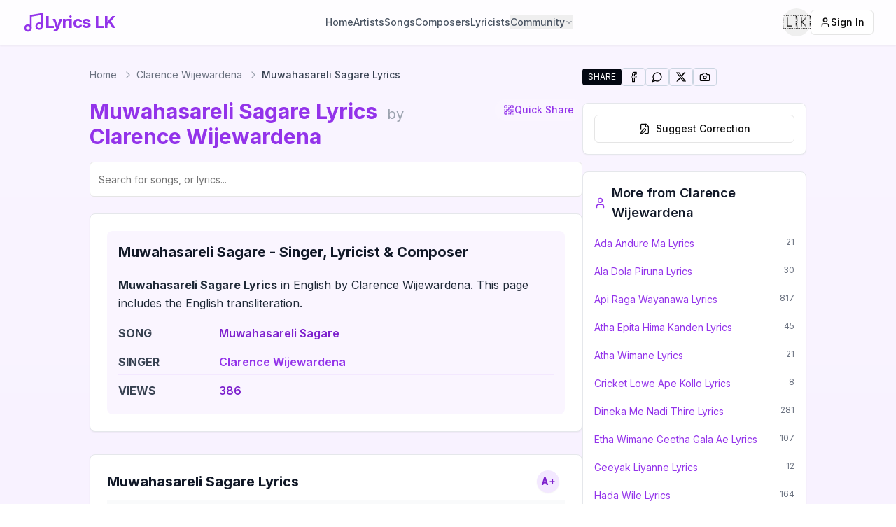

--- FILE ---
content_type: text/html; charset=utf-8
request_url: https://lyrics-lk.com/song/clarence-wijewardena/muwahasareli-sagare
body_size: 21677
content:
<!DOCTYPE html><html lang="en"><head><meta charSet="utf-8"/><meta name="viewport" content="width=device-width, initial-scale=1"/><link rel="preload" href="/_next/static/media/e4af272ccee01ff0-s.p.woff2" as="font" crossorigin="" type="font/woff2"/><link rel="stylesheet" href="/_next/static/css/9680f7bfc4be803d.css" data-precedence="next"/><link rel="stylesheet" href="/_next/static/css/7e7d96b1e6991756.css" data-precedence="next"/><link rel="preload" as="script" fetchPriority="low" href="/_next/static/chunks/webpack-e28bb55dd31b5a7a.js"/><script src="/_next/static/chunks/05906d03-f32210fc84f82348.js" async=""></script><script src="/_next/static/chunks/1867-3b9aa2b6c2bd7841.js" async=""></script><script src="/_next/static/chunks/main-app-22a21ce1641a647a.js" async=""></script><script src="/_next/static/chunks/2216-129b6e7e07ecf09a.js" async=""></script><script src="/_next/static/chunks/5049-ef32493edec462f0.js" async=""></script><script src="/_next/static/chunks/1774-5f544a1cde483583.js" async=""></script><script src="/_next/static/chunks/9994-f6d3c8c3d6f29727.js" async=""></script><script src="/_next/static/chunks/7488-56de71bb62a77262.js" async=""></script><script src="/_next/static/chunks/751-7b7fc74124099553.js" async=""></script><script src="/_next/static/chunks/6421-72316f6c9c5dd5a9.js" async=""></script><script src="/_next/static/chunks/9774-1c9ad8246ede5fb8.js" async=""></script><script src="/_next/static/chunks/app/layout-544138f750a4bdc4.js" async=""></script><script src="/_next/static/chunks/4630-1f94c6d6ddc94e28.js" async=""></script><script src="/_next/static/chunks/5078-b9e2fd63d4410c0a.js" async=""></script><script src="/_next/static/chunks/3681-3a9653990847fd3b.js" async=""></script><script src="/_next/static/chunks/app/song/%5Bartist%5D/%5Btitle%5D/page-7a7374d39738a83f.js" async=""></script><link rel="preload" href="https://www.googletagmanager.com/gtag/js?id=G-DRR556ZRFR" as="script"/><link rel="preconnect" href="https://content.lyrics-lk.com"/><link rel="dns-prefetch" href="https://content.lyrics-lk.com"/><link rel="dns-prefetch" href="https://www.googletagmanager.com"/><meta name="next-size-adjust" content=""/><title>Clarence Wijewardena - Muwahasareli Sagare Lyrics | Lyrics LK</title><meta name="description" content="&quot;Muwahasareli Sagare Lyrics&quot; in English and Sinhala, Clarence Wijewardena, Muwa hasarali sagare muthu valak vela Neth ambare payala taru dekak wela Dedunnaka..."/><link rel="manifest" href="/site.webmanifest"/><meta name="keywords" content="Muwahasareli Sagare lyrics,Muwahasareli Sagare lyrics english,sinhala lyrics,lyrics sinhala,sinhala song lyrics,sinhala songs lyrics,sinhala sindu lyrics,song lyrics sinhala,sri lankan music,Clarence Wijewardena songs"/><meta name="robots" content="index, follow"/><meta name="googlebot" content="index, follow, max-video-preview:-1, max-image-preview:large, max-snippet:-1"/><meta name="theme-color" content="#ffffff"/><meta name="msapplication-TileColor" content="#ffffff"/><meta name="og:type" content="music.song"/><meta name="og:locale:alternate" content="si_LK"/><meta name="music:musician" content="Clarence Wijewardena"/><meta name="music:musician:si" content="ක්ලැරන්ස් විජේවර්ධන"/><meta name="X-Robots-Tag" content="index, follow, max-snippet:-1, max-image-preview:large, max-video-preview:-1"/><link rel="canonical" href="https://lyrics-lk.com/song/clarence-wijewardena/muwahasareli-sagare"/><meta name="mobile-web-app-capable" content="yes"/><meta name="apple-mobile-web-app-title" content="Sinhala Lyrics"/><meta name="apple-mobile-web-app-status-bar-style" content="default"/><meta property="og:title" content="Clarence Wijewardena - Muwahasareli Sagare Lyrics | Lyrics LK"/><meta property="og:description" content="&quot;Muwahasareli Sagare Lyrics&quot; in English and Sinhala, Clarence Wijewardena, Muwa hasarali sagare muthu valak vela Neth ambare payala taru dekak wela Dedunnaka..."/><meta property="og:url" content="https://lyrics-lk.com/song/clarence-wijewardena/muwahasareli-sagare"/><meta property="og:site_name" content="lyrics-lk.com"/><meta property="og:image" content="https://lyrics-lk.com/og-image-song.jpg"/><meta property="og:image:alt" content="Muwahasareli Sagare"/><meta property="og:image:width" content="1200"/><meta property="og:image:height" content="630"/><meta property="og:type" content="article"/><meta name="twitter:card" content="summary_large_image"/><meta name="twitter:site" content="@lyricslk"/><meta name="twitter:creator" content="@lyricslk"/><meta name="twitter:title" content="Clarence Wijewardena - Muwahasareli Sagare Lyrics | Lyrics LK"/><meta name="twitter:description" content="&quot;Muwahasareli Sagare Lyrics&quot; in English and Sinhala, Clarence Wijewardena, Muwa hasarali sagare muthu valak vela Neth ambare payala taru dekak wela Dedunnaka..."/><meta name="twitter:image" content="https://lyrics-lk.com/og-image-song.jpg"/><meta name="twitter:image:alt" content="Muwahasareli Sagare"/><meta name="twitter:image:width" content="1200"/><meta name="twitter:image:height" content="630"/><link rel="icon" href="/favicon.ico"/><link rel="icon" href="/favicon-16x16.png" sizes="16x16" type="image/png"/><link rel="icon" href="/favicon-32x32.png" sizes="32x32" type="image/png"/><link rel="apple-touch-icon" href="/apple-touch-icon.png"/><script src="/_next/static/chunks/polyfills-42372ed130431b0a.js" noModule=""></script></head><body class="__className_f367f3 bg-gradient-to-b from-purple-50 to-purple-100 flex flex-col min-h-screen"><header class="border-b bg-white/80 backdrop-blur-md sticky top-0 z-50 shadow-sm"><div class="max-w-7xl mx-auto px-4 sm:px-6 lg:px-8"><div class="flex h-16 items-center justify-between"><div class="flex-shrink-0"><a class="flex items-center gap-2 hover:opacity-80 transition-opacity" href="/"><svg xmlns="http://www.w3.org/2000/svg" width="24" height="24" viewBox="0 0 24 24" fill="none" stroke="currentColor" stroke-width="2" stroke-linecap="round" stroke-linejoin="round" class="lucide lucide-music w-8 h-8 text-purple-600"><path d="M9 18V5l12-2v13"></path><circle cx="6" cy="18" r="3"></circle><circle cx="18" cy="16" r="3"></circle></svg><span class="text-xl sm:text-2xl font-bold tracking-tight text-purple-600">Lyrics LK</span></a></div><nav class="hidden lg:flex items-center gap-8"><a class="
					text-sm font-medium transition-colors duration-200
					text-gray-600 hover:text-purple-600
					
				" href="/">Home</a><a class="
					text-sm font-medium transition-colors duration-200
					text-gray-600 hover:text-purple-600
					
				" href="/artists">Artists</a><a class="
					text-sm font-medium transition-colors duration-200
					text-gray-600 hover:text-purple-600
					
				" href="/songs">Songs</a><a class="
					text-sm font-medium transition-colors duration-200
					text-gray-600 hover:text-purple-600
					
				" href="/composers">Composers</a><a class="
					text-sm font-medium transition-colors duration-200
					text-gray-600 hover:text-purple-600
					
				" href="/lyricists">Lyricists</a><button class="
								text-sm font-medium transition-colors duration-200 flex items-center gap-1
								text-gray-600 hover:text-purple-600
							" type="button" id="radix-_R_39db_" aria-haspopup="menu" aria-expanded="false" data-state="closed">Community<svg xmlns="http://www.w3.org/2000/svg" width="24" height="24" viewBox="0 0 24 24" fill="none" stroke="currentColor" stroke-width="2" stroke-linecap="round" stroke-linejoin="round" class="lucide lucide-chevron-down w-3 h-3"><path d="m6 9 6 6 6-6"></path></svg></button></nav><div class="flex items-center gap-2 sm:gap-4"><button class="inline-flex items-center justify-center gap-2 whitespace-nowrap text-sm font-medium ring-offset-background transition-colors focus-visible:outline-none focus-visible:ring-2 focus-visible:ring-ring focus-visible:ring-offset-2 disabled:pointer-events-none disabled:opacity-50 [&amp;_svg]:pointer-events-none [&amp;_svg]:size-4 [&amp;_svg]:shrink-0 hover:text-accent-foreground h-10 w-10 rounded-full hover:bg-gray-100 dark:hover:bg-gray-800" title="Switch to English / ඉංග්‍රීසි බසින්" aria-label="Toggle language"><span class="text-xl">🇱🇰</span></button><div class="hidden sm:block"><a href="/auth/login"><button class="inline-flex items-center justify-center whitespace-nowrap text-sm font-medium ring-offset-background transition-colors focus-visible:outline-none focus-visible:ring-2 focus-visible:ring-ring focus-visible:ring-offset-2 disabled:pointer-events-none disabled:opacity-50 [&amp;_svg]:pointer-events-none [&amp;_svg]:size-4 [&amp;_svg]:shrink-0 border border-input bg-background hover:bg-accent hover:text-accent-foreground h-9 rounded-md px-3 gap-2 opacity-50"><svg xmlns="http://www.w3.org/2000/svg" width="24" height="24" viewBox="0 0 24 24" fill="none" stroke="currentColor" stroke-width="2" stroke-linecap="round" stroke-linejoin="round" class="lucide lucide-user w-4 h-4"><path d="M19 21v-2a4 4 0 0 0-4-4H9a4 4 0 0 0-4 4v2"></path><circle cx="12" cy="7" r="4"></circle></svg>Sign In</button></a></div><div class="sm:hidden"><a href="/auth/login"><button class="inline-flex items-center justify-center whitespace-nowrap text-sm font-medium ring-offset-background transition-colors focus-visible:outline-none focus-visible:ring-2 focus-visible:ring-ring focus-visible:ring-offset-2 disabled:pointer-events-none disabled:opacity-50 [&amp;_svg]:pointer-events-none [&amp;_svg]:size-4 [&amp;_svg]:shrink-0 border border-input bg-background hover:bg-accent hover:text-accent-foreground h-9 rounded-md px-3 gap-2 opacity-50"><svg xmlns="http://www.w3.org/2000/svg" width="24" height="24" viewBox="0 0 24 24" fill="none" stroke="currentColor" stroke-width="2" stroke-linecap="round" stroke-linejoin="round" class="lucide lucide-user w-4 h-4"><path d="M19 21v-2a4 4 0 0 0-4-4H9a4 4 0 0 0-4 4v2"></path><circle cx="12" cy="7" r="4"></circle></svg>Sign In</button></a></div><div class="lg:hidden"><button class="inline-flex items-center justify-center gap-2 whitespace-nowrap rounded-md text-sm font-medium ring-offset-background transition-colors focus-visible:outline-none focus-visible:ring-2 focus-visible:ring-ring focus-visible:ring-offset-2 disabled:pointer-events-none disabled:opacity-50 [&amp;_svg]:pointer-events-none [&amp;_svg]:size-4 [&amp;_svg]:shrink-0 hover:bg-accent hover:text-accent-foreground h-10 w-10 ml-2" type="button" aria-haspopup="dialog" aria-expanded="false" aria-controls="radix-_R_2ddb_" data-state="closed"><svg xmlns="http://www.w3.org/2000/svg" width="24" height="24" viewBox="0 0 24 24" fill="none" stroke="currentColor" stroke-width="2" stroke-linecap="round" stroke-linejoin="round" class="lucide lucide-menu h-6 w-6 text-gray-600"><line x1="4" x2="20" y1="12" y2="12"></line><line x1="4" x2="20" y1="6" y2="6"></line><line x1="4" x2="20" y1="18" y2="18"></line></svg><span class="sr-only">Open menu</span></button></div></div></div></div></header><main class="flex-grow"><div class="w-full px-4 sm:px-6 lg:px-8"><!--$?--><template id="B:0"></template><main class="container mx-auto px-4 py-12"><div class="max-w-5xl mx-auto"><div class="text-center mb-12 space-y-4"><div class="animate-pulse rounded-md bg-muted h-16 w-[300px] mx-auto"></div><div class="animate-pulse rounded-md bg-muted h-8 w-[500px] max-w-full mx-auto"></div></div><div class="mb-12"><div class="animate-pulse rounded-md bg-muted h-14 w-full"></div></div><div class="mb-12"><div class="animate-pulse rounded-md bg-muted h-10 w-full mb-8"></div><div class="animate-pulse rounded-md bg-muted h-[400px] w-full"></div></div><div class="grid gap-6 md:grid-cols-2 mb-12"><div class="animate-pulse rounded-md bg-muted h-[200px] w-full"></div><div class="animate-pulse rounded-md bg-muted h-[200px] w-full"></div></div><div class="animate-pulse rounded-md bg-muted h-[200px] w-full"></div></div></main><!--/$--></div></main><footer class="bg-purple-100 dark:bg-purple-950/30 text-purple-800 dark:text-purple-200"><div class="container mx-auto px-4 py-8"><div class="max-w-5xl mx-auto"><div class="flex flex-wrap justify-between"><div class="w-full md:w-1/4 mb-6 md:mb-0"><a class="flex items-center gap-2 mb-4" href="/"><svg xmlns="http://www.w3.org/2000/svg" width="24" height="24" viewBox="0 0 24 24" fill="none" stroke="currentColor" stroke-width="2" stroke-linecap="round" stroke-linejoin="round" class="lucide lucide-music w-6 h-6 text-purple-600 dark:text-purple-400"><path d="M9 18V5l12-2v13"></path><circle cx="6" cy="18" r="3"></circle><circle cx="18" cy="16" r="3"></circle></svg><div class="text-xl font-semibold text-purple-600 dark:text-purple-400">Lyrics LK</div></a><p class="text-sm text-purple-700 dark:text-purple-300">Your ultimate source for Sinhala song lyrics. Discover, explore, and enjoy your favorite songs like never before.</p></div><div class="w-full md:w-1/4 mb-6 md:mb-0"><div class="text-lg font-semibold mb-4 text-purple-600 dark:text-purple-400">Quick Links</div><ul class="space-y-2"><li><a class="text-purple-700 hover:text-purple-900 dark:text-purple-300 dark:hover:text-purple-100 transition-colors" href="/">Sinhala Songs Lyrics</a></li><li><a class="text-purple-700 hover:text-purple-900 dark:text-purple-300 dark:hover:text-purple-100 transition-colors" href="/artists">Artists</a></li><li><a class="text-purple-700 hover:text-purple-900 dark:text-purple-300 dark:hover:text-purple-100 transition-colors" href="/composers">Composers</a></li><li><a class="text-purple-700 hover:text-purple-900 dark:text-purple-300 dark:hover:text-purple-100 transition-colors" href="/lyricists">Lyricists</a></li><li><a class="text-purple-700 hover:text-purple-900 dark:text-purple-300 dark:hover:text-purple-100 transition-colors" href="/corrections">Community Corrections</a></li></ul></div><div class="w-full md:w-1/4 mb-6 md:mb-0"><div class="text-lg font-semibold mb-4 text-purple-600 dark:text-purple-400">Community</div><ul class="space-y-2"><li><a class="text-purple-700 hover:text-purple-900 dark:text-purple-300 dark:hover:text-purple-100 transition-colors" href="/music-teachers">Music Teachers</a></li><li><a class="text-purple-700 hover:text-purple-900 dark:text-purple-300 dark:hover:text-purple-100 transition-colors" href="/bands">Bands &amp; Performers</a></li><li><a class="text-purple-700 hover:text-purple-900 dark:text-purple-300 dark:hover:text-purple-100 transition-colors" href="/music-teachers/submit">Register as Teacher</a></li><li><a class="text-purple-700 hover:text-purple-900 dark:text-purple-300 dark:hover:text-purple-100 transition-colors" href="/bands/submit">Register Your Band</a></li><li><a class="text-purple-700 hover:text-purple-900 dark:text-purple-300 dark:hover:text-purple-100 transition-colors" href="/leaderboard">Leaderboard</a></li><li><a class="text-purple-700 hover:text-purple-900 dark:text-purple-300 dark:hover:text-purple-100 transition-colors inline-flex items-center gap-2" href="/live"><span class="relative flex h-2 w-2"><span class="animate-ping absolute inline-flex h-full w-full rounded-full opacity-75 bg-gray-400"></span><span class="relative inline-flex rounded-full h-2 w-2 bg-gray-400"></span></span>Live Stats<span class="text-xs text-purple-500">(<!-- -->0<!-- --> online)</span></a></li></ul></div><div class="w-full md:w-1/4 mb-6 md:mb-0"><div class="text-lg font-semibold mb-4 text-purple-600 dark:text-purple-400">Legal</div><ul class="space-y-2"><li><a class="text-purple-700 hover:text-purple-900 dark:text-purple-300 dark:hover:text-purple-100 transition-colors" rel="nofollow" href="/privacy-policy">Privacy Policy</a></li><li><a class="text-purple-700 hover:text-purple-900 dark:text-purple-300 dark:hover:text-purple-100 transition-colors" rel="nofollow" href="/terms-of-use">Terms of Use</a></li><li><a class="text-purple-700 hover:text-purple-900 dark:text-purple-300 dark:hover:text-purple-100 transition-colors" rel="nofollow" href="/dmca">DMCA</a></li><li><a class="text-purple-700 hover:text-purple-900 dark:text-purple-300 dark:hover:text-purple-100 transition-colors" href="/contact">Contact Us</a></li></ul></div></div><div class="mt-8 pt-8 border-t border-purple-200 dark:border-purple-800 text-center"><p class="text-sm text-purple-700 dark:text-purple-300">© <!-- -->2026<!-- --> Lyrics LK · All rights reserved ·<a class="hover:text-purple-900 dark:hover:text-purple-100 transition-colors" rel="nofollow" href="/privacy-policy"> <!-- -->Privacy Policy</a> <!-- -->·<a class="hover:text-purple-900 dark:hover:text-purple-100 transition-colors" rel="nofollow" href="/terms-of-use"> <!-- -->Terms of Use</a> <!-- -->·<a class="hover:text-purple-900 dark:hover:text-purple-100 transition-colors" rel="nofollow" href="/dmca"> <!-- -->DMCA</a> <!-- -->· Sri Lankan Sinhala Lyrics</p></div></div></div></footer><script>requestAnimationFrame(function(){$RT=performance.now()});</script><script src="/_next/static/chunks/webpack-e28bb55dd31b5a7a.js" id="_R_" async=""></script><div hidden id="S:0"><!--$?--><template id="B:1"></template><div class="container mx-auto px-4 py-8"><div class="max-w-5xl mx-auto"><div class="flex flex-col lg:flex-row gap-8"><div class="flex-1"><div class="animate-pulse rounded-md bg-muted h-8 w-3/4 mb-2"></div><div class="animate-pulse rounded-md bg-muted h-6 w-1/2 mb-6"></div><div class="mb-6"><div class="flex gap-2"><div class="animate-pulse rounded-md bg-muted h-10 flex-grow"></div><div class="animate-pulse rounded-md bg-muted h-10 w-[100px]"></div></div></div><div class="mb-8 flex justify-center"><div class="animate-pulse bg-muted w-full max-w-md aspect-square rounded-lg"></div></div><div class="rounded-lg border bg-card text-card-foreground mb-8 border-gray-200 dark:border-gray-800 shadow-sm overflow-hidden"><div class="p-6"><div class="animate-pulse rounded-md bg-muted h-7 w-1/2 mb-4"></div><div class="bg-purple-50 dark:bg-purple-950/30 p-4 rounded-lg mb-6"><div class="animate-pulse rounded-md bg-muted h-7 w-1/2 mb-3"></div><div class="grid gap-y-1"><div class="flex items-center py-1.5 border-b border-purple-100 dark:border-purple-800/50"><div class="w-28"><div class="animate-pulse rounded-md bg-muted h-5 w-20"></div></div><div class="animate-pulse rounded-md bg-muted h-5 w-40"></div></div><div class="flex items-center py-1.5 border-b border-purple-100 dark:border-purple-800/50"><div class="w-28"><div class="animate-pulse rounded-md bg-muted h-5 w-20"></div></div><div class="animate-pulse rounded-md bg-muted h-5 w-40"></div></div><div class="flex items-center py-1.5 border-b border-purple-100 dark:border-purple-800/50"><div class="w-28"><div class="animate-pulse rounded-md bg-muted h-5 w-20"></div></div><div class="animate-pulse rounded-md bg-muted h-5 w-40"></div></div><div class="flex items-center py-1.5 border-b border-purple-100 dark:border-purple-800/50"><div class="w-28"><div class="animate-pulse rounded-md bg-muted h-5 w-20"></div></div><div class="animate-pulse rounded-md bg-muted h-5 w-40"></div></div><div class="flex items-center py-1.5 border-b border-purple-100 dark:border-purple-800/50"><div class="w-28"><div class="animate-pulse rounded-md bg-muted h-5 w-20"></div></div><div class="animate-pulse rounded-md bg-muted h-5 w-40"></div></div></div></div><div class="animate-pulse rounded-md bg-muted h-7 w-1/2 mb-3"></div><div class="animate-pulse rounded-md bg-muted h-40 w-full"></div></div></div><div class="animate-pulse rounded-md bg-muted h-6 w-1/3 mb-4"></div><div class="animate-pulse bg-muted h-72 w-full mb-8 rounded-lg"></div></div><div class="lg:w-80"><div class="space-y-6"><div class="rounded-lg border bg-card text-card-foreground border-gray-200 dark:border-gray-800 shadow-sm overflow-hidden"><div class="p-4"><div class="animate-pulse rounded-md bg-muted h-6 w-3/4 mb-3"></div><div class="space-y-2"><div class="animate-pulse rounded-md bg-muted h-10 w-full"></div><div class="animate-pulse rounded-md bg-muted h-10 w-full"></div><div class="animate-pulse rounded-md bg-muted h-10 w-full"></div></div></div></div><div class="rounded-lg border bg-card text-card-foreground border-gray-200 dark:border-gray-800 shadow-sm overflow-hidden"><div class="p-4"><div class="animate-pulse rounded-md bg-muted h-6 w-3/4 mb-3"></div><div class="space-y-2"><div class="animate-pulse rounded-md bg-muted h-10 w-full"></div><div class="animate-pulse rounded-md bg-muted h-10 w-full"></div><div class="animate-pulse rounded-md bg-muted h-10 w-full"></div></div></div></div><div class="rounded-lg border bg-card text-card-foreground border-gray-200 dark:border-gray-800 shadow-sm overflow-hidden"><div class="p-4"><div class="animate-pulse rounded-md bg-muted h-6 w-3/4 mb-3"></div><div class="space-y-2"><div class="animate-pulse rounded-md bg-muted h-10 w-full"></div><div class="animate-pulse rounded-md bg-muted h-10 w-full"></div><div class="animate-pulse rounded-md bg-muted h-10 w-full"></div></div></div></div><div class="rounded-lg border bg-card text-card-foreground border-gray-200 dark:border-gray-800 shadow-sm overflow-hidden"><div class="p-4"><div class="animate-pulse rounded-md bg-muted h-6 w-3/4 mb-3"></div><div class="space-y-2"><div class="animate-pulse rounded-md bg-muted h-10 w-full"></div><div class="animate-pulse rounded-md bg-muted h-10 w-full"></div><div class="animate-pulse rounded-md bg-muted h-10 w-full"></div></div></div></div><div class="animate-pulse rounded-md bg-muted h-10 w-full"></div></div></div></div></div></div><!--/$--></div><script>$RB=[];$RV=function(a){$RT=performance.now();for(var b=0;b<a.length;b+=2){var c=a[b],e=a[b+1];null!==e.parentNode&&e.parentNode.removeChild(e);var f=c.parentNode;if(f){var g=c.previousSibling,h=0;do{if(c&&8===c.nodeType){var d=c.data;if("/$"===d||"/&"===d)if(0===h)break;else h--;else"$"!==d&&"$?"!==d&&"$~"!==d&&"$!"!==d&&"&"!==d||h++}d=c.nextSibling;f.removeChild(c);c=d}while(c);for(;e.firstChild;)f.insertBefore(e.firstChild,c);g.data="$";g._reactRetry&&requestAnimationFrame(g._reactRetry)}}a.length=0};
$RC=function(a,b){if(b=document.getElementById(b))(a=document.getElementById(a))?(a.previousSibling.data="$~",$RB.push(a,b),2===$RB.length&&("number"!==typeof $RT?requestAnimationFrame($RV.bind(null,$RB)):(a=performance.now(),setTimeout($RV.bind(null,$RB),2300>a&&2E3<a?2300-a:$RT+300-a)))):b.parentNode.removeChild(b)};$RC("B:0","S:0")</script><div hidden id="S:1"><script type="application/ld+json">{"@context":"https://schema.org","@type":"WebPage","@id":"https://lyrics-lk.com/song/clarence-wijewardena/muwahasareli-sagare","name":"Muwahasareli Sagare Lyrics","url":"https://lyrics-lk.com/song/clarence-wijewardena/muwahasareli-sagare","description":"\"Muwahasareli Sagare Lyrics\" in English and Sinhala, Clarence Wijewardena, Muwa hasarali sagare muthu valak vela Neth ambare payala taru dekak wela Dedunnaka...","about":{"@type":"MusicComposition","@id":"https://lyrics-lk.com/song/clarence-wijewardena/muwahasareli-sagare#composition","name":"Muwahasareli Sagare"},"interactionStatistic":{"@type":"InteractionCounter","interactionType":"https://schema.org/ViewAction","userInteractionCount":386,"description":"Muwahasareli Sagare Lyrics has been viewed 386 times"},"publisher":{"@type":"Organization","name":"Lyrics-lk.com","url":"https://lyrics-lk.com"}}</script><script type="application/ld+json">{"@context":"https://schema.org","@type":"MusicComposition","@id":"https://lyrics-lk.com/song/clarence-wijewardena/muwahasareli-sagare#composition","name":"Muwahasareli Sagare Lyrics","url":"https://lyrics-lk.com/song/clarence-wijewardena/muwahasareli-sagare","mainEntityOfPage":{"@type":"WebPage","@id":"https://lyrics-lk.com/song/clarence-wijewardena/muwahasareli-sagare"},"alternateName":["Muwahasareli Sagare lyrics","Muwahasareli Sagare song lyrics","Muwahasareli Sagare lyrics sinhala","Muwahasareli Sagare sinhala lyrics"],"inLanguage":["en","si"],"description":"\"Muwahasareli Sagare Lyrics\" in English and Sinhala, Clarence Wijewardena, Muwa hasarali sagare muthu valak vela Neth ambare payala taru dekak wela Dedunnaka...","keywords":"Muwahasareli Sagare lyrics, Muwahasareli Sagare song lyrics, Muwahasareli Sagare lyrics english, Muwahasareli Sagare lyrics sinhala, Clarence Wijewardena songs, sinhala lyrics, sri lankan songs, sinhala song lyrics, lyrics with translation","genre":["Sinhala","Sri Lankan","World Music"],"about":[{"@type":"Thing","name":"Muwahasareli Sagare Lyrics","description":"Complete Sinhala song lyrics with English translation"},{"@type":"Thing","name":"Muwahasareli Sagare Song Meaning","description":"Interpretation and meaning of Muwahasareli Sagare by Clarence Wijewardena"}],"lyrics":[{"@type":"CreativeWork","inLanguage":"en","text":"Muwa hasarali sagare muthu valak vela\nNeth ambare payala taru dekak wela\nDedunnaka sagawala dethol rasa kala\nOba mage mulu jeewithayama ragahalak kala\n\nSanda vimane visithuru pavasa\nNeth eliye thorutu...","name":"Muwahasareli Sagare English Lyrics","description":"Complete English lyrics for Muwahasareli Sagare","about":{"@type":"MusicComposition","name":"Muwahasareli Sagare"}}],"image":{"@type":"ImageObject","url":"https://lyrics-lk.com/og-image-song.jpg","width":1200,"height":630,"caption":"Muwahasareli Sagare lyrics - Sinhala song lyrics on Lyrics-lk.com","description":"Default cover image for Muwahasareli Sagare song lyrics","about":{"@type":"MusicComposition","name":"Muwahasareli Sagare"}},"publisher":{"@type":"Organization","name":"Lyrics-lk.com","url":"https://lyrics-lk.com","logo":{"@type":"ImageObject","url":"https://lyrics-lk.com/logo.png","width":200,"height":60},"description":"Sri Lanka's premier source for Sinhala song lyrics with English translations"},"contentRating":"general","audience":{"@type":"Audience","audienceType":"music lovers","geographicArea":{"@type":"Country","name":"Sri Lanka"}}}</script><script type="application/ld+json">{"@context":"https://schema.org","@type":"Person","@id":"https://lyrics-lk.com/artist/clarence-wijewardena#person","name":"Clarence Wijewardena","alternateName":"ක්ලැරන්ස් විජේවර්ධන","description":"Clarence Wijewardena is a multifaceted Sri Lankan Musical Artist and Performer (ක්ලැරන්ස් විජේවර්ධන) featured in \"Muwahasareli Sagare\" on Lyrics-lk.com","image":"https://lyrics-lk.com/og-image-artist.jpg","url":"https://lyrics-lk.com/artist/clarence-wijewardena","mainEntityOfPage":{"@type":"WebPage","@id":"https://lyrics-lk.com/artist/clarence-wijewardena"},"knowsLanguage":["si","en"],"jobTitle":["Musical Artist","Singer","Performer"]}</script><script type="application/ld+json">{
  "@context": "https://schema.org",
  "@type": "FAQPage",
  "mainEntity": [
    {
      "@type": "Question",
      "name": "Who sang Muwahasareli Sagare?",
      "acceptedAnswer": {
        "@type": "Answer",
        "text": "Clarence Wijewardena performed Muwahasareli Sagare. Clarence Wijewardena is a talented Sri Lankan artist who has made significant contributions to the Sri Lankan music industry."
      }
    },
    {
      "@type": "Question",
      "name": "Where can I find Muwahasareli Sagare lyrics?",
      "acceptedAnswer": {
        "@type": "Answer",
        "text": "You can find the Muwahasareli Sagare lyrics on Lyrics-LK.com, featuring both English transliteration and Sinhala Lyrics. The lyrics are accurately transcribed and regularly updated for the best experience."
      }
    },
    {
      "@type": "Question",
      "name": "How popular is Muwahasareli Sagare?",
      "acceptedAnswer": {
        "@type": "Answer",
        "text": "Muwahasareli Sagare has been viewed 386 times on Lyrics-LK.com, making it a growing favorite among Sri Lankan music enthusiasts."
      }
    }
  ]
}</script><script type="application/ld+json">{
  "@context": "https://schema.org",
  "@type": "BreadcrumbList",
  "name": "Navigation Breadcrumbs",
  "url": "https://lyrics-lk.com",
  "itemListElement": [
    {
      "@type": "ListItem",
      "position": 1,
      "name": "Home",
      "item": "https://lyrics-lk.com/"
    },
    {
      "@type": "ListItem",
      "position": 2,
      "name": "Clarence Wijewardena",
      "item": "https://lyrics-lk.com/artist/clarence-wijewardena"
    },
    {
      "@type": "ListItem",
      "position": 3,
      "name": "Muwahasareli Sagare"
    }
  ]
}</script><div class="container mx-auto px-0 py-4 md:px-4 md:py-8"><div class="max-w-5xl mx-auto"><div class="flex flex-col lg:flex-row gap-8"><div class="flex-1"><nav aria-label="Breadcrumb" class="mb-6"><ol class="flex items-center space-x-1 text-sm text-gray-500 dark:text-gray-400"><li class="flex items-center"><a class="hover:text-gray-700 dark:hover:text-gray-200 transition-colors" href="/">Home</a></li><li class="flex items-center"><svg xmlns="http://www.w3.org/2000/svg" width="24" height="24" viewBox="0 0 24 24" fill="none" stroke="currentColor" stroke-width="2" stroke-linecap="round" stroke-linejoin="round" class="lucide lucide-chevron-right size-4 mx-1 flex-shrink-0 text-gray-400 dark:text-gray-500"><path d="m9 18 6-6-6-6"></path></svg><a class="hover:text-gray-700 dark:hover:text-gray-200 transition-colors" href="/artist/clarence-wijewardena">Clarence Wijewardena</a></li><li class="flex items-center"><svg xmlns="http://www.w3.org/2000/svg" width="24" height="24" viewBox="0 0 24 24" fill="none" stroke="currentColor" stroke-width="2" stroke-linecap="round" stroke-linejoin="round" class="lucide lucide-chevron-right size-4 mx-1 flex-shrink-0 text-gray-400 dark:text-gray-500"><path d="m9 18 6-6-6-6"></path></svg><span class="font-medium text-gray-700 dark:text-gray-200">Muwahasareli Sagare Lyrics</span></li></ol></nav><div data-song-title-en="Muwahasareli Sagare" data-song-title-si="" data-artist-en="Clarence Wijewardena" data-artist-si="ක්ලැරන්ස් විජේවර්ධන"><div class="mb-4"><div class="flex items-start justify-between gap-3"><div class="flex-1 min-w-0"><h1 class="text-2xl md:text-3xl font-bold text-gray-900 dark:text-white mb-0.5"><span class="text-purple-600 dark:text-purple-400" data-main-title="true">Muwahasareli Sagare Lyrics</span><span class="text-gray-400 dark:text-gray-500 mx-2 text-xl font-normal" data-by-text="true">by</span><div class="inline-flex flex-wrap gap-1"><span class="inline-flex items-center"><a class="text-2xl md:text-3xl font-bold text-purple-600 dark:text-purple-400 hover:text-purple-700 dark:hover:text-purple-300 hover:underline transition-colors" data-artist-display-en="Clarence Wijewardena" data-artist-display-si="ක්ලැරන්ස් විජේවර්ධන" href="/artist/clarence-wijewardena">Clarence Wijewardena</a></span></div></h1></div><div class="flex items-center gap-2"><button class="inline-flex items-center justify-center gap-1.5 px-3 py-1.5 text-sm font-medium text-purple-600 dark:text-purple-400 bg-purple-50 dark:bg-purple-900/30 hover:bg-purple-100 dark:hover:bg-purple-900/50 rounded-full transition-colors" title="Quick share with QR code" aria-label="Quick share with QR code"><svg xmlns="http://www.w3.org/2000/svg" width="24" height="24" viewBox="0 0 24 24" fill="none" stroke="currentColor" stroke-width="2" stroke-linecap="round" stroke-linejoin="round" class="lucide lucide-qr-code w-4 h-4"><rect width="5" height="5" x="3" y="3" rx="1"></rect><rect width="5" height="5" x="16" y="3" rx="1"></rect><rect width="5" height="5" x="3" y="16" rx="1"></rect><path d="M21 16h-3a2 2 0 0 0-2 2v3"></path><path d="M21 21v.01"></path><path d="M12 7v3a2 2 0 0 1-2 2H7"></path><path d="M3 12h.01"></path><path d="M12 3h.01"></path><path d="M12 16v.01"></path><path d="M16 12h1"></path><path d="M21 12v.01"></path><path d="M12 21v-1"></path></svg><span class="sm:hidden">QR Code</span><span class="hidden sm:inline">Quick Share</span></button></div></div></div></div><div class="mb-6"><div class="flex justify-center relative mx-auto w-full "><form class="w-full"><input type="text" class="flex h-10 rounded-md border border-input bg-background px-3 ring-offset-background file:border-0 file:bg-transparent file:text-sm file:font-medium file:text-foreground placeholder:text-muted-foreground focus-visible:outline-none focus-visible:ring-2 focus-visible:ring-ring focus-visible:ring-offset-2 disabled:cursor-not-allowed disabled:opacity-50 md:text-sm w-full text-lg py-6" placeholder="Search for songs, or lyrics..." value=""/></form></div></div><div class="border bg-card text-card-foreground mb-8 border-gray-200 dark:border-gray-800 shadow-sm overflow-hidden border-x-0 md:border-x rounded-none md:rounded-lg"><div class="p-0 md:p-6"><div class="bg-purple-50 dark:bg-purple-950/30 p-4 md:p-4 rounded-none md:rounded-lg"><h2 class="text-xl font-bold mb-3 text-gray-900 dark:text-white">Muwahasareli Sagare<!-- --> - Singer, Lyricist &amp; Composer</h2><div class="grid gap-y-1"><div class="py-2 text-gray-800 dark:text-gray-200 leading-relaxed"><strong>Muwahasareli Sagare<!-- --> Lyrics</strong> in English<!-- --> by Clarence Wijewardena<!-- -->.<!-- --> This page includes the English transliteration.</div><div class="flex items-center py-1.5 border-b border-purple-100 dark:border-purple-800/50"><div class="w-36 flex items-center font-bold text-gray-700 dark:text-gray-300">SONG</div><div class="text-purple-700 dark:text-purple-300 font-semibold" data-song-name-en="Muwahasareli Sagare" data-song-name-si="">Muwahasareli Sagare</div></div><div class="flex items-center py-1.5 border-b border-purple-100 dark:border-purple-800/50"><div class="w-36 flex items-center font-bold text-gray-700 dark:text-gray-300">SINGER</div><div class="flex flex-wrap gap-x-1"><span><a class="text-purple-600 dark:text-purple-400 hover:text-purple-800 dark:hover:text-purple-300 hover:underline font-semibold transition-colors" data-artist-en="Clarence Wijewardena" data-artist-si="ක්ලැරන්ස් විජේවර්ධන" href="/artist/clarence-wijewardena">Clarence Wijewardena</a></span></div></div><div class="flex items-center py-1.5"><div class="w-36 flex items-center font-bold text-gray-700 dark:text-gray-300">VIEWS</div><div class="text-purple-700 dark:text-purple-300 font-semibold">386</div></div></div></div></div></div><div class="rounded-lg border bg-card text-card-foreground mb-8 border-gray-200 dark:border-gray-800 shadow-sm overflow-hidden"><div class="p-6"><div data-lyrics-container="true"><h2 class="text-lg md:text-xl font-bold mb-3 flex items-center text-gray-900 dark:text-white"><span data-lyrics-title-en="Muwahasareli Sagare" data-lyrics-title-si="">Muwahasareli Sagare<!-- --> Lyrics</span></h2><pre class="whitespace-pre-wrap font-mono text-base leading-relaxed bg-transparent md:bg-gray-50 dark:bg-transparent md:dark:bg-gray-900 px-0 md:px-6 py-4 text-gray-800 dark:text-gray-200 overflow-x-auto" lang="en" dir="ltr" data-lyrics-en="true">Muwa hasarali sagare muthu valak vela
Neth ambare payala taru dekak wela
Dedunnaka sagawala dethol rasa kala
Oba mage mulu jeewithayama ragahalak kala

Sanda vimane visithuru pavasa
Neth eliye thoruturu vimasa
Piya wadane saluwada dawata
Sanasille unusuma gawasa...a...
Oba nalavannum - mama oba sanasunnum //
Nomiyanasulu adaraya katha kiyannam

Sanda madale somiguna mawala
Pinibiduwaka sihilasa othala
Mal kemiyaka madurasa soyala
Sal aranaka pavanali niwala...a...
Oba nalavannum - mama oba sanasunnum //
Nomiyanasulu adaraya katha kiyannam</pre></div></div></div><div class="rounded-lg border bg-card text-card-foreground mb-8 border-gray-200 dark:border-gray-800 shadow-sm overflow-hidden"><div class="p-6"><h2 class="text-lg md:text-xl font-bold mb-4 text-gray-900 dark:text-white">Frequently Asked Questions</h2><div class="space-y-4"><div class="border-b border-gray-100 dark:border-gray-800 pb-4 last:border-b-0"><h3 class="font-semibold text-gray-900 dark:text-white mb-2">Who sang Muwahasareli Sagare?</h3><p class="text-gray-700 dark:text-gray-300 leading-relaxed">Clarence Wijewardena performed Muwahasareli Sagare. Clarence Wijewardena is a talented Sri Lankan artist who has made significant contributions to the Sri Lankan music industry.</p></div><div class="border-b border-gray-100 dark:border-gray-800 pb-4 last:border-b-0"><h3 class="font-semibold text-gray-900 dark:text-white mb-2">Where can I find Muwahasareli Sagare lyrics?</h3><p class="text-gray-700 dark:text-gray-300 leading-relaxed">You can find the Muwahasareli Sagare lyrics on Lyrics-LK.com, featuring both English transliteration and Sinhala Lyrics. The lyrics are accurately transcribed and regularly updated for the best experience.</p></div><div class="border-b border-gray-100 dark:border-gray-800 pb-4 last:border-b-0"><h3 class="font-semibold text-gray-900 dark:text-white mb-2">How popular is Muwahasareli Sagare?</h3><p class="text-gray-700 dark:text-gray-300 leading-relaxed">Muwahasareli Sagare has been viewed 386 times on Lyrics-LK.com, making it a growing favorite among Sri Lankan music enthusiasts.</p></div></div></div></div><div class="rounded-lg border bg-card text-card-foreground mb-8 border-gray-200 dark:border-gray-800 shadow-sm overflow-hidden"><div class="p-6"><h3 class="text-lg md:text-xl font-bold mb-4 text-gray-900 dark:text-white">Related Songs and Tags</h3><div class="flex flex-wrap gap-2"><span class="inline-block bg-gray-100 dark:bg-gray-800 text-gray-700 dark:text-gray-300 px-3 py-1 rounded-md text-sm font-medium border border-gray-200 dark:border-gray-700 transition-colors cursor-default">Muwahasareli Sagare Lyrics</span><span class="inline-block bg-gray-100 dark:bg-gray-800 text-gray-700 dark:text-gray-300 px-3 py-1 rounded-md text-sm font-medium border border-gray-200 dark:border-gray-700 transition-colors cursor-default">Muwahasareli Sagare Lyrics English</span><span class="inline-block bg-gray-100 dark:bg-gray-800 text-gray-700 dark:text-gray-300 px-3 py-1 rounded-md text-sm font-medium border border-gray-200 dark:border-gray-700 transition-colors cursor-default">Lyrics With Transliteration</span><a class="inline-block bg-gray-100 dark:bg-gray-800 text-gray-700 dark:text-gray-300 px-3 py-1 rounded-md text-sm font-medium border border-gray-200 dark:border-gray-700 transition-colors hover:bg-purple-100 dark:hover:bg-purple-900 hover:text-purple-700 dark:hover:text-purple-300 hover:border-purple-300 dark:hover:border-purple-600 cursor-pointer" href="/artist/clarence-wijewardena">Clarence Wijewardena Songs</a><a class="inline-block bg-gray-100 dark:bg-gray-800 text-gray-700 dark:text-gray-300 px-3 py-1 rounded-md text-sm font-medium border border-gray-200 dark:border-gray-700 transition-colors hover:bg-purple-100 dark:hover:bg-purple-900 hover:text-purple-700 dark:hover:text-purple-300 hover:border-purple-300 dark:hover:border-purple-600 cursor-pointer" href="/artist/clarence-wijewardena">Clarence Wijewardena Lyrics</a><a class="inline-block bg-gray-100 dark:bg-gray-800 text-gray-700 dark:text-gray-300 px-3 py-1 rounded-md text-sm font-medium border border-gray-200 dark:border-gray-700 transition-colors hover:bg-purple-100 dark:hover:bg-purple-900 hover:text-purple-700 dark:hover:text-purple-300 hover:border-purple-300 dark:hover:border-purple-600 cursor-pointer" href="/artist/clarence-wijewardena">Wijewardena Lyrics</a></div></div></div><!--$?--><template id="B:2"></template><!--/$--><div class="mt-8 border-t pt-8"><h2 class="flex items-center gap-2 text-xl font-semibold mb-6"><svg xmlns="http://www.w3.org/2000/svg" width="24" height="24" viewBox="0 0 24 24" fill="none" stroke="currentColor" stroke-width="2" stroke-linecap="round" stroke-linejoin="round" class="lucide lucide-message-circle w-5 h-5 text-purple-600"><path d="M7.9 20A9 9 0 1 0 4 16.1L2 22Z"></path></svg>Comments</h2><div class="h-24 bg-gray-100 rounded-lg animate-pulse mb-6"></div><div class="space-y-4"><div class="h-24 bg-gray-100 rounded-lg animate-pulse"></div><div class="h-24 bg-gray-100 rounded-lg animate-pulse"></div><div class="h-24 bg-gray-100 rounded-lg animate-pulse"></div></div></div></div><div class="lg:w-80"><div class="sticky top-20 space-y-6"><div class="flex items-center gap-2" role="group" aria-labelledby="share-label" aria-describedby="share-description"><span id="share-label" class="py-1 px-2 bg-gray-950 uppercase text-xs text-white w-fit rounded-sm">Share</span><span id="share-description" class="sr-only">Share &quot;Muwahasareli Sagare&quot; by Clarence Wijewardena</span><div class="flex gap-2" role="group" aria-label="Social media sharing options"><button class="py-1 px-2 uppercase text-xs border border-slate-300 bg-transparent text-black transition-colors leading-normal hover:text-[#1877f2] hover:border-[#1877f2] rounded-sm flex items-center justify-center" title="Share on Facebook" aria-label="Share &quot;Muwahasareli Sagare&quot; by Clarence Wijewardena on Facebook" aria-describedby="share-description"><svg xmlns="http://www.w3.org/2000/svg" width="24" height="24" viewBox="0 0 24 24" fill="none" stroke="currentColor" stroke-width="2" stroke-linecap="round" stroke-linejoin="round" class="lucide lucide-facebook h-4 w-4"><path d="M18 2h-3a5 5 0 0 0-5 5v3H7v4h3v8h4v-8h3l1-4h-4V7a1 1 0 0 1 1-1h3z"></path></svg><span class="sr-only">Share on <!-- -->Facebook</span></button><button class="py-1 px-2 uppercase text-xs border border-slate-300 bg-transparent text-black transition-colors leading-normal hover:text-[#25D366] hover:border-[#25D366] rounded-sm flex items-center justify-center" title="Share on WhatsApp" aria-label="Share &quot;Muwahasareli Sagare&quot; by Clarence Wijewardena on WhatsApp" aria-describedby="share-description"><svg xmlns="http://www.w3.org/2000/svg" width="24" height="24" viewBox="0 0 24 24" fill="none" stroke="currentColor" stroke-width="2" stroke-linecap="round" stroke-linejoin="round" class="lucide lucide-message-circle h-4 w-4"><path d="M7.9 20A9 9 0 1 0 4 16.1L2 22Z"></path></svg><span class="sr-only">Share on <!-- -->WhatsApp</span></button><button class="py-1 px-2 uppercase text-xs border border-slate-300 bg-transparent text-black transition-colors leading-normal hover:text-black hover:border-black rounded-sm flex items-center justify-center" title="Share on X (Twitter)" aria-label="Share &quot;Muwahasareli Sagare&quot; by Clarence Wijewardena on X (Twitter)" aria-describedby="share-description"><svg class="h-4 w-4" viewBox="0 0 24 24" fill="currentColor" aria-label="X (Twitter) icon" role="img"><path d="M18.244 2.25h3.308l-7.227 8.26 8.502 11.24H16.17l-5.214-6.817L4.99 21.75H1.68l7.73-8.835L1.254 2.25H8.08l4.713 6.231zm-1.161 17.52h1.833L7.084 4.126H5.117z"></path></svg><span class="sr-only">Share on <!-- -->X (Twitter)</span></button><button class="py-1 px-2 uppercase text-xs border border-slate-300 bg-transparent text-black transition-colors leading-normal hover:text-[#E60023] hover:border-[#E60023] rounded-sm flex items-center justify-center" title="Share on Pinterest" aria-label="Share &quot;Muwahasareli Sagare&quot; by Clarence Wijewardena on Pinterest" aria-describedby="share-description"><svg xmlns="http://www.w3.org/2000/svg" width="24" height="24" viewBox="0 0 24 24" fill="none" stroke="currentColor" stroke-width="2" stroke-linecap="round" stroke-linejoin="round" class="lucide lucide-camera h-4 w-4"><path d="M14.5 4h-5L7 7H4a2 2 0 0 0-2 2v9a2 2 0 0 0 2 2h16a2 2 0 0 0 2-2V9a2 2 0 0 0-2-2h-3l-2.5-3z"></path><circle cx="12" cy="13" r="3"></circle></svg><span class="sr-only">Share on <!-- -->Pinterest</span></button></div></div><div class="rounded-lg border bg-card text-card-foreground border-gray-200 dark:border-gray-800 shadow-sm overflow-hidden"><div class="p-4"><button class="inline-flex items-center justify-center gap-2 whitespace-nowrap rounded-md text-sm font-medium ring-offset-background transition-colors focus-visible:outline-none focus-visible:ring-2 focus-visible:ring-ring focus-visible:ring-offset-2 disabled:pointer-events-none disabled:opacity-50 [&amp;_svg]:pointer-events-none [&amp;_svg]:size-4 [&amp;_svg]:shrink-0 border border-input bg-background hover:bg-accent hover:text-accent-foreground h-10 px-4 py-2 w-full"><svg xmlns="http://www.w3.org/2000/svg" width="24" height="24" viewBox="0 0 24 24" fill="none" stroke="currentColor" stroke-width="2" stroke-linecap="round" stroke-linejoin="round" class="lucide lucide-file-pen w-4 h-4 mr-2"><path d="M12.5 22H18a2 2 0 0 0 2-2V7l-5-5H6a2 2 0 0 0-2 2v9.5"></path><path d="M14 2v4a2 2 0 0 0 2 2h4"></path><path d="M13.378 15.626a1 1 0 1 0-3.004-3.004l-5.01 5.012a2 2 0 0 0-.506.854l-.837 2.87a.5.5 0 0 0 .62.62l2.87-.837a2 2 0 0 0 .854-.506z"></path></svg>Suggest Correction</button></div></div><div class="rounded-lg border bg-card text-card-foreground border-gray-200 dark:border-gray-800 shadow-sm overflow-hidden mb-6"><div class="p-4"><h3 class="text-lg font-semibold mb-3 flex items-center text-gray-900 dark:text-white"><svg xmlns="http://www.w3.org/2000/svg" width="24" height="24" viewBox="0 0 24 24" fill="none" stroke="currentColor" stroke-width="2" stroke-linecap="round" stroke-linejoin="round" class="lucide lucide-user size-5 mr-2 text-purple-600 dark:text-purple-400"><path d="M19 21v-2a4 4 0 0 0-4-4H9a4 4 0 0 0-4 4v2"></path><circle cx="12" cy="7" r="4"></circle></svg><span data-more-from-en="Clarence Wijewardena" data-more-from-si="ක්ලැරන්ස් විජේවර්ධන">More from <!-- -->Clarence Wijewardena</span></h3><ul class="space-y-1"><li class="flex items-start justify-between gap-3 py-1"><a class="text-purple-600 dark:text-purple-400 hover:text-purple-800 dark:hover:text-purple-300 hover:underline flex-1 truncate text-sm py-1" data-song-title-en="Ada Andure Ma" data-song-title-si="අඩ අඳුරේ මා" title="අඩ අඳුරේ මා ගී පද" href="/song/clarence-wijewardena/ada-andure-ma">Ada Andure Ma Lyrics</a><span class="text-xs text-gray-500 dark:text-gray-400 whitespace-nowrap shrink-0 pt-1" title="Ada Andure Ma - 21 views" aria-label="Ada Andure Ma - 21 views">21</span></li><li class="flex items-start justify-between gap-3 py-1"><a class="text-purple-600 dark:text-purple-400 hover:text-purple-800 dark:hover:text-purple-300 hover:underline flex-1 truncate text-sm py-1" data-song-title-en="Ala Dola Piruna" data-song-title-si="ඇළ දොළ පිරුණා" title="ඇළ දොළ පිරුණා ගී පද" href="/song/clarence-wijewardena/ala-dola-piruna">Ala Dola Piruna Lyrics</a><span class="text-xs text-gray-500 dark:text-gray-400 whitespace-nowrap shrink-0 pt-1" title="Ala Dola Piruna - 30 views" aria-label="Ala Dola Piruna - 30 views">30</span></li><li class="flex items-start justify-between gap-3 py-1"><a class="text-purple-600 dark:text-purple-400 hover:text-purple-800 dark:hover:text-purple-300 hover:underline flex-1 truncate text-sm py-1" data-song-title-en="Api Raga Wayanawa" data-song-title-si="අපි රාග වයනවා" title="අපි රාග වයනවා ගී පද" href="/song/bhadraji-mahinda-jayathilaka/api-raga-wayanawa">Api Raga Wayanawa Lyrics</a><span class="text-xs text-gray-500 dark:text-gray-400 whitespace-nowrap shrink-0 pt-1" title="Api Raga Wayanawa - 817 views" aria-label="Api Raga Wayanawa - 817 views">817</span></li><li class="flex items-start justify-between gap-3 py-1"><a class="text-purple-600 dark:text-purple-400 hover:text-purple-800 dark:hover:text-purple-300 hover:underline flex-1 truncate text-sm py-1" data-song-title-en="Atha Epita Hima Kanden" data-song-title-si="ඈත එපිට හිම කන්දෙන්" title="ඈත එපිට හිම කන්දෙන් ගී පද" href="/song/clarence-wijewardena/atha-epita-hima-kanden">Atha Epita Hima Kanden Lyrics</a><span class="text-xs text-gray-500 dark:text-gray-400 whitespace-nowrap shrink-0 pt-1" title="Atha Epita Hima Kanden - 45 views" aria-label="Atha Epita Hima Kanden - 45 views">45</span></li><li class="flex items-start justify-between gap-3 py-1"><a class="text-purple-600 dark:text-purple-400 hover:text-purple-800 dark:hover:text-purple-300 hover:underline flex-1 truncate text-sm py-1" data-song-title-en="Atha Wimane" data-song-title-si="ඈත විමානේ" title="ඈත විමානේ ගී පද" href="/song/clarence-wijewardena/atha-wimane">Atha Wimane Lyrics</a><span class="text-xs text-gray-500 dark:text-gray-400 whitespace-nowrap shrink-0 pt-1" title="Atha Wimane - 21 views" aria-label="Atha Wimane - 21 views">21</span></li><li class="flex items-start justify-between gap-3 py-1"><a class="text-purple-600 dark:text-purple-400 hover:text-purple-800 dark:hover:text-purple-300 hover:underline flex-1 truncate text-sm py-1" data-song-title-en="Cricket Lowe Ape Kollo" data-song-title-si="ක්‍රිකට් ලොවේ අපේ කොල්ලෝ" title="ක්‍රිකට් ලොවේ අපේ කොල්ලෝ ගී පද" href="/song/clarence-wijewardena/cricket-lowe-ape-kollo">Cricket Lowe Ape Kollo Lyrics</a><span class="text-xs text-gray-500 dark:text-gray-400 whitespace-nowrap shrink-0 pt-1" title="Cricket Lowe Ape Kollo - 8 views" aria-label="Cricket Lowe Ape Kollo - 8 views">8</span></li><li class="flex items-start justify-between gap-3 py-1"><a class="text-purple-600 dark:text-purple-400 hover:text-purple-800 dark:hover:text-purple-300 hover:underline flex-1 truncate text-sm py-1" data-song-title-en="Dineka Me Nadi Thire" data-song-title-si="දිනෙක මේ නදී තීරේ" title="දිනෙක මේ නදී තීරේ ගී පද" href="/song/clarence-wijewardena/dineka-me-nadi-thire">Dineka Me Nadi Thire Lyrics</a><span class="text-xs text-gray-500 dark:text-gray-400 whitespace-nowrap shrink-0 pt-1" title="Dineka Me Nadi Thire - 281 views" aria-label="Dineka Me Nadi Thire - 281 views">281</span></li><li class="flex items-start justify-between gap-3 py-1"><a class="text-purple-600 dark:text-purple-400 hover:text-purple-800 dark:hover:text-purple-300 hover:underline flex-1 truncate text-sm py-1" data-song-title-en="Etha Wimane Geetha Gala Ae" data-song-title-si="ඈත විමානේ ගීත ගලා එයි" title="ඈත විමානේ ගීත ගලා එයි ගී පද" href="/song/clarence-wijewardena/etha-wimane-geetha-gala-ae">Etha Wimane Geetha Gala Ae Lyrics</a><span class="text-xs text-gray-500 dark:text-gray-400 whitespace-nowrap shrink-0 pt-1" title="Etha Wimane Geetha Gala Ae - 107 views" aria-label="Etha Wimane Geetha Gala Ae - 107 views">107</span></li><li class="flex items-start justify-between gap-3 py-1"><a class="text-purple-600 dark:text-purple-400 hover:text-purple-800 dark:hover:text-purple-300 hover:underline flex-1 truncate text-sm py-1" data-song-title-en="Geeyak Liyanne" data-song-title-si="ගීයක් ලියන්නේ" title="ගීයක් ලියන්නේ ගී පද" href="/song/clarence-wijewardena/geeyak-liyanne">Geeyak Liyanne Lyrics</a><span class="text-xs text-gray-500 dark:text-gray-400 whitespace-nowrap shrink-0 pt-1" title="Geeyak Liyanne - 12 views" aria-label="Geeyak Liyanne - 12 views">12</span></li><li class="flex items-start justify-between gap-3 py-1"><a class="text-purple-600 dark:text-purple-400 hover:text-purple-800 dark:hover:text-purple-300 hover:underline flex-1 truncate text-sm py-1" data-song-title-en="Hada Wile" data-song-title-si="හද විලේ" title="හද විලේ ගී පද" href="/song/clarence-wijewardena/hada-wile">Hada Wile Lyrics</a><span class="text-xs text-gray-500 dark:text-gray-400 whitespace-nowrap shrink-0 pt-1" title="Hada Wile - 164 views" aria-label="Hada Wile - 164 views">164</span></li><li class="flex items-start justify-between gap-3 py-1"><a class="text-purple-600 dark:text-purple-400 hover:text-purple-800 dark:hover:text-purple-300 hover:underline flex-1 truncate text-sm py-1" data-song-title-en="Kandukaraye Seethale" data-song-title-si="කඳුකරයේ සීතලේ" title="කඳුකරයේ සීතලේ ගී පද" href="/song/clarence-wijewardena/kandukaraye-seethale">Kandukaraye Seethale Lyrics</a><span class="text-xs text-gray-500 dark:text-gray-400 whitespace-nowrap shrink-0 pt-1" title="Kandukaraye Seethale - 16 views" aria-label="Kandukaraye Seethale - 16 views">16</span></li><li class="flex items-start justify-between gap-3 py-1"><a class="text-purple-600 dark:text-purple-400 hover:text-purple-800 dark:hover:text-purple-300 hover:underline flex-1 truncate text-sm py-1" data-song-title-en="Kiri Muda Kalabala" data-song-title-si="කිරි මූද කළඹාලා" title="කිරි මූද කළඹාලා ගී පද" href="/song/clarence-wijewardena/kiri-muda-kalabala">Kiri Muda Kalabala Lyrics</a><span class="text-xs text-gray-500 dark:text-gray-400 whitespace-nowrap shrink-0 pt-1" title="Kiri Muda Kalabala - 26 views" aria-label="Kiri Muda Kalabala - 26 views">26</span></li><li class="flex items-start justify-between gap-3 py-1"><a class="text-purple-600 dark:text-purple-400 hover:text-purple-800 dark:hover:text-purple-300 hover:underline flex-1 truncate text-sm py-1" data-song-title-en="Maage Deneth" data-song-title-si="මාගේ දෙනෙත්" title="මාගේ දෙනෙත් ගී පද" href="/song/clarence-wijewardena/maage-deneth">Maage Deneth Lyrics</a><span class="text-xs text-gray-500 dark:text-gray-400 whitespace-nowrap shrink-0 pt-1" title="Maage Deneth - 4 views" aria-label="Maage Deneth - 4 views">4</span></li><li class="flex items-start justify-between gap-3 py-1"><a class="text-purple-600 dark:text-purple-400 hover:text-purple-800 dark:hover:text-purple-300 hover:underline flex-1 truncate text-sm py-1" data-song-title-en="Mage Pel Pathe Ma" data-song-title-si="මගෙ පැල්පතේ" title="මගෙ පැල්පතේ ගී පද" href="/song/clarence-wijewardena/mage-palpathe">Mage Pel Pathe Ma Lyrics</a><span class="text-xs text-gray-500 dark:text-gray-400 whitespace-nowrap shrink-0 pt-1" title="Mage Pel Pathe Ma - 19 views" aria-label="Mage Pel Pathe Ma - 19 views">19</span></li><li class="flex items-start justify-between gap-3 py-1"><a class="text-purple-600 dark:text-purple-400 hover:text-purple-800 dark:hover:text-purple-300 hover:underline flex-1 truncate text-sm py-1" data-song-title-en="Mage Wiyowen" data-song-title-si="මාගේ වියෝවෙන්" title="මාගේ වියෝවෙන් ගී පද" href="/song/clarence-wijewardena/mage-wiyowen">Mage Wiyowen Lyrics</a><span class="text-xs text-gray-500 dark:text-gray-400 whitespace-nowrap shrink-0 pt-1" title="Mage Wiyowen - 11 views" aria-label="Mage Wiyowen - 11 views">11</span></li><li class="flex items-start justify-between gap-3 py-1"><a class="text-purple-600 dark:text-purple-400 hover:text-purple-800 dark:hover:text-purple-300 hover:underline flex-1 truncate text-sm py-1" data-song-title-en="Manamali Siriyawi" data-song-title-si="මනමාලී සිරියාවී" title="මනමාලී සිරියාවී ගී පද" href="/song/clarence-wijewardena/manamali-siriyawi">Manamali Siriyawi Lyrics</a><span class="text-xs text-gray-500 dark:text-gray-400 whitespace-nowrap shrink-0 pt-1" title="Manamali Siriyawi - 11 views" aria-label="Manamali Siriyawi - 11 views">11</span></li><li class="flex items-start justify-between gap-3 py-1"><a class="text-purple-600 dark:text-purple-400 hover:text-purple-800 dark:hover:text-purple-300 hover:underline flex-1 truncate text-sm py-1" data-song-title-en="Maniyani" data-song-title-si="මෑණියනි" title="මෑණියනි ගී පද" href="/song/clarence-wijewardena/maniyani">Maniyani Lyrics</a><span class="text-xs text-gray-500 dark:text-gray-400 whitespace-nowrap shrink-0 pt-1" title="Maniyani - 49 views" aria-label="Maniyani - 49 views">49</span></li><li class="flex items-start justify-between gap-3 py-1"><a class="text-purple-600 dark:text-purple-400 hover:text-purple-800 dark:hover:text-purple-300 hover:underline flex-1 truncate text-sm py-1" data-song-title-en="Mata Penen Na" data-song-title-si="මට පෙනෙන් නෑ" title="මට පෙනෙන් නෑ ගී පද" href="/song/clarence-wijewardena/mata-penen-na">Mata Penen Na Lyrics</a><span class="text-xs text-gray-500 dark:text-gray-400 whitespace-nowrap shrink-0 pt-1" title="Mata Penen Na - 16 views" aria-label="Mata Penen Na - 16 views">16</span></li><li class="flex items-start justify-between gap-3 py-1"><a class="text-purple-600 dark:text-purple-400 hover:text-purple-800 dark:hover:text-purple-300 hover:underline flex-1 truncate text-sm py-1" data-song-title-en="Mawathe Api" data-song-title-si="මාවතේ අපි" title="මාවතේ අපි ගී පද" href="/song/clarence-wijewardena/mawathe-api">Mawathe Api Lyrics</a><span class="text-xs text-gray-500 dark:text-gray-400 whitespace-nowrap shrink-0 pt-1" title="Mawathe Api - 16 views" aria-label="Mawathe Api - 16 views">16</span></li><li class="flex items-start justify-between gap-3 py-1"><a class="text-purple-600 dark:text-purple-400 hover:text-purple-800 dark:hover:text-purple-300 hover:underline flex-1 truncate text-sm py-1" data-song-title-en="Moratuwa Moratuwa" data-song-title-si="මොරටුව මොරටුව" title="මොරටුව මොරටුව ගී පද" href="/song/clarence-wijewardena/moratuwa-moratuwa">Moratuwa Moratuwa Lyrics</a><span class="text-xs text-gray-500 dark:text-gray-400 whitespace-nowrap shrink-0 pt-1" title="Moratuwa Moratuwa - 15 views" aria-label="Moratuwa Moratuwa - 15 views">15</span></li><li class="flex items-start justify-between gap-3 py-1"><a class="text-purple-600 dark:text-purple-400 hover:text-purple-800 dark:hover:text-purple-300 hover:underline flex-1 truncate text-sm py-1" data-song-title-en="Muthu Manike Ude Rayin" data-song-title-si="මුතු මැණිකේ උදේ රැයින්" title="මුතු මැණිකේ උදේ රැයින් ගී පද" href="/song/clarence-wijewardena/muthu-manike-ude-rayin">Muthu Manike Ude Rayin Lyrics</a><span class="text-xs text-gray-500 dark:text-gray-400 whitespace-nowrap shrink-0 pt-1" title="Muthu Manike Ude Rayin - 10 views" aria-label="Muthu Manike Ude Rayin - 10 views">10</span></li><li class="flex items-start justify-between gap-3 py-1"><a class="text-purple-600 dark:text-purple-400 hover:text-purple-800 dark:hover:text-purple-300 hover:underline flex-1 truncate text-sm py-1" data-song-title-en="Muwa Hasareli Sagaraye" data-song-title-si="මුව හසරැලි සාගරයේ" title="මුව හසරැලි සාගරයේ ගී පද" href="/song/clarence-wijewardena/muwa-hasareli-sagaraye">Muwa Hasareli Sagaraye Lyrics</a><span class="text-xs text-gray-500 dark:text-gray-400 whitespace-nowrap shrink-0 pt-1" title="Muwa Hasareli Sagaraye - 44 views" aria-label="Muwa Hasareli Sagaraye - 44 views">44</span></li><li class="flex items-start justify-between gap-3 py-1"><a class="text-purple-600 dark:text-purple-400 hover:text-purple-800 dark:hover:text-purple-300 hover:underline flex-1 truncate text-sm py-1" data-song-title-en="Piyamba Yanawa Ma" data-song-title-si="පියඹා යනවා මා" title="පියඹා යනවා මා ගී පද" href="/song/clarence-wijewardena/piyamba-yanawa-ma">Piyamba Yanawa Ma Lyrics</a><span class="text-xs text-gray-500 dark:text-gray-400 whitespace-nowrap shrink-0 pt-1" title="Piyamba Yanawa Ma - 31 views" aria-label="Piyamba Yanawa Ma - 31 views">31</span></li><li class="flex items-start justify-between gap-3 py-1"><a class="text-purple-600 dark:text-purple-400 hover:text-purple-800 dark:hover:text-purple-300 hover:underline flex-1 truncate text-sm py-1" data-song-title-en="Ra Ra Tharakawo" data-song-title-si="රෑ රෑ තාරකාවෝ" title="රෑ රෑ තාරකාවෝ ගී පද" href="/song/clarence-wijewardena/ra-ra-tharakawo">Ra Ra Tharakawo Lyrics</a><span class="text-xs text-gray-500 dark:text-gray-400 whitespace-nowrap shrink-0 pt-1" title="Ra Ra Tharakawo - 465 views" aria-label="Ra Ra Tharakawo - 465 views">465</span></li><li class="flex items-start justify-between gap-3 py-1"><a class="text-purple-600 dark:text-purple-400 hover:text-purple-800 dark:hover:text-purple-300 hover:underline flex-1 truncate text-sm py-1" data-song-title-en="Rahase Hadana" data-song-title-si="රහසේ හඬනා" title="රහසේ හඬනා ගී පද" href="/song/clarence-wijewardena/rahase-hadana">Rahase Hadana Lyrics</a><span class="text-xs text-gray-500 dark:text-gray-400 whitespace-nowrap shrink-0 pt-1" title="Rahase Hadana - 715 views" aria-label="Rahase Hadana - 715 views">715</span></li><li class="flex items-start justify-between gap-3 py-1"><a class="text-purple-600 dark:text-purple-400 hover:text-purple-800 dark:hover:text-purple-300 hover:underline flex-1 truncate text-sm py-1" data-song-title-en="Sandai Tharui Rayai Hirui" data-song-title-si="සඳයි තරුයි රැයයි හිරුයි" title="සඳයි තරුයි රැයයි හිරුයි ගී පද" href="/song/clarence-wijewardena/sandai-tharui-rayai-hirui">Sandai Tharui Rayai Hirui Lyrics</a><span class="text-xs text-gray-500 dark:text-gray-400 whitespace-nowrap shrink-0 pt-1" title="Sandai Tharui Rayai Hirui - 8 views" aria-label="Sandai Tharui Rayai Hirui - 8 views">8</span></li><li class="flex items-start justify-between gap-3 py-1"><a class="text-purple-600 dark:text-purple-400 hover:text-purple-800 dark:hover:text-purple-300 hover:underline flex-1 truncate text-sm py-1" data-song-title-en="Seegiri Ru Landun" data-song-title-si="සීගිරි රූ ළඳුන්" title="සීගිරි රූ ළඳුන් ගී පද" href="/song/clarence-wijewardena/seegiri-ru-landun">Seegiri Ru Landun Lyrics</a><span class="text-xs text-gray-500 dark:text-gray-400 whitespace-nowrap shrink-0 pt-1" title="Seegiri Ru Landun - 9 views" aria-label="Seegiri Ru Landun - 9 views">9</span></li><li class="flex items-start justify-between gap-3 py-1"><a class="text-purple-600 dark:text-purple-400 hover:text-purple-800 dark:hover:text-purple-300 hover:underline flex-1 truncate text-sm py-1" data-song-title-en="Sihil Nuwan Thula Yahana Thanagena" data-song-title-si="සිහිල් නුවන් තුල යහන තනාගෙන" title="සිහිල් නුවන් තුල යහන තනාගෙන ගී පද" href="/song/clarence-wijewardena/sihil-nuwan-thula-yahana-thanagena">Sihil Nuwan Thula Yahana Thanagena Lyrics</a><span class="text-xs text-gray-500 dark:text-gray-400 whitespace-nowrap shrink-0 pt-1" title="Sihil Nuwan Thula Yahana Thanagena - 10 views" aria-label="Sihil Nuwan Thula Yahana Thanagena - 10 views">10</span></li><li class="flex items-start justify-between gap-3 py-1"><a class="text-purple-600 dark:text-purple-400 hover:text-purple-800 dark:hover:text-purple-300 hover:underline flex-1 truncate text-sm py-1" data-song-title-en="Suwadak Denewi Hadehi" data-song-title-si="සුවඳක් දැනේවි හදෙහි" title="සුවඳක් දැනේවි හදෙහි ගී පද" href="/song/clarence-wijewardena/suwadak-denewi-hadehi">Suwadak Denewi Hadehi Lyrics</a><span class="text-xs text-gray-500 dark:text-gray-400 whitespace-nowrap shrink-0 pt-1" title="Suwadak Denewi Hadehi - 176 views" aria-label="Suwadak Denewi Hadehi - 176 views">176</span></li><li class="flex items-start justify-between gap-3 py-1"><a class="text-purple-600 dark:text-purple-400 hover:text-purple-800 dark:hover:text-purple-300 hover:underline flex-1 truncate text-sm py-1" data-song-title-en="Thushara Bindu Sihinaye" data-song-title-si="තුෂර බිංඳු සිහිනයේ" title="තුෂර බිංඳු සිහිනයේ ගී පද" href="/song/clarence-wijewardena/thushara-bindu-sihinaye">Thushara Bindu Sihinaye Lyrics</a><span class="text-xs text-gray-500 dark:text-gray-400 whitespace-nowrap shrink-0 pt-1" title="Thushara Bindu Sihinaye - 12 views" aria-label="Thushara Bindu Sihinaye - 12 views">12</span></li><li class="flex items-center justify-between gap-3 pt-1 border-t dark:border-gray-800"><a class="text-sm text-gray-600 dark:text-gray-400 hover:text-gray-800 dark:hover:text-gray-200 hover:underline flex items-center py-1" href="/artist/clarence-wijewardena">View All Songs</a><span class="text-xs text-gray-500 dark:text-gray-400 whitespace-nowrap shrink-0" title="80 total songs by Clarence Wijewardena" aria-label="80 total songs by Clarence Wijewardena">80</span></li></ul></div></div><div class="rounded-lg border bg-card text-card-foreground border-gray-200 dark:border-gray-800 shadow-sm overflow-hidden"><div class="p-4"><h3 class="text-lg font-semibold mb-3 flex items-center text-gray-900 dark:text-white"><svg xmlns="http://www.w3.org/2000/svg" width="24" height="24" viewBox="0 0 24 24" fill="none" stroke="currentColor" stroke-width="2" stroke-linecap="round" stroke-linejoin="round" class="lucide lucide-trending-up size-5 mr-2 text-purple-600 dark:text-purple-400"><polyline points="22 7 13.5 15.5 8.5 10.5 2 17"></polyline><polyline points="16 7 22 7 22 13"></polyline></svg>Popular Songs This Week</h3><ul class="space-y-1"><li class="flex items-start justify-between gap-3 py-1"><div class="flex-1 min-w-0"><a class="text-purple-600 dark:text-purple-400 hover:text-purple-800 dark:hover:text-purple-300 hover:underline block truncate text-sm py-1" data-popular-title-en="Pemin Bendennai" data-popular-title-si="පෙමින් බැඳෙන්නයි" title="පෙමින් බැඳෙන්නයි ගී පද" href="/song/henry-kaldera/pemin-bendennai">Pemin Bendennai Lyrics</a><a class="text-xs text-gray-500 dark:text-gray-400 hover:underline block truncate py-1" data-popular-artist-en="Henry Kaldera" data-popular-artist-si="හෙන්රි කල්දේරා" href="/artist/henry-kaldera">Henry Kaldera</a></div><span class="text-xs text-gray-500 dark:text-gray-400 whitespace-nowrap shrink-0 pt-1" title="Pemin Bendennai - 1,029 views this week" aria-label="Pemin Bendennai - 1,029 views this week">1.0k</span></li><li class="flex items-start justify-between gap-3 py-1"><div class="flex-1 min-w-0"><a class="text-purple-600 dark:text-purple-400 hover:text-purple-800 dark:hover:text-purple-300 hover:underline block truncate text-sm py-1" data-popular-title-en="Lasowin (Rush Movie Song)" data-popular-title-si="ලසොවින්" title="ලසොවින් ගී පද" href="/song/eranga-jayawardhana/lasowin-rush-movie-song">Lasowin (Rush Movie Song) Lyrics</a><a class="text-xs text-gray-500 dark:text-gray-400 hover:underline block truncate py-1" data-popular-artist-en="Eranga Jayawardhana" data-popular-artist-si="එරංග ජයවර්ධන" href="/artist/eranga-jayawardhana">Eranga Jayawardhana</a></div><span class="text-xs text-gray-500 dark:text-gray-400 whitespace-nowrap shrink-0 pt-1" title="Lasowin (Rush Movie Song) - 403 views this week" aria-label="Lasowin (Rush Movie Song) - 403 views this week">403</span></li><li class="flex items-start justify-between gap-3 py-1"><div class="flex-1 min-w-0"><a class="text-purple-600 dark:text-purple-400 hover:text-purple-800 dark:hover:text-purple-300 hover:underline block truncate text-sm py-1" data-popular-title-en="Yamu Sella Katharagam" data-popular-title-si="යමු සෙල්ල කතරගම්" title="යමු සෙල්ල කතරගම් ගී පද" href="/song/karunarathna-diwulgane/yamu-sella-katharagam">Yamu Sella Katharagam Lyrics</a><a class="text-xs text-gray-500 dark:text-gray-400 hover:underline block truncate py-1" data-popular-artist-en="Karunarathna Diwulgane" data-popular-artist-si="කරුණාරත්න දිවුල්ගනේ" href="/artist/karunarathna-diwulgane">Karunarathna Diwulgane</a></div><span class="text-xs text-gray-500 dark:text-gray-400 whitespace-nowrap shrink-0 pt-1" title="Yamu Sella Katharagam - 68 views this week" aria-label="Yamu Sella Katharagam - 68 views this week">68</span></li><li class="flex items-start justify-between gap-3 py-1"><div class="flex-1 min-w-0"><a class="text-purple-600 dark:text-purple-400 hover:text-purple-800 dark:hover:text-purple-300 hover:underline block truncate text-sm py-1" data-popular-title-en="Kiri Kodu Hithata" data-popular-title-si="කිරි කෝඩු හිතට" title="කිරි කෝඩු හිතට ගී පද" href="/song/bathiya-and-santhush/kiri-kodu-hithata">Kiri Kodu Hithata Lyrics</a><a class="text-xs text-gray-500 dark:text-gray-400 hover:underline block truncate py-1" data-popular-artist-en="Bathiya and Santhush (BnS)" data-popular-artist-si="භාතිය සන්තුෂ්" href="/artist/bathiya-and-santhush">Bathiya and Santhush (BnS)</a></div><span class="text-xs text-gray-500 dark:text-gray-400 whitespace-nowrap shrink-0 pt-1" title="Kiri Kodu Hithata - 65 views this week" aria-label="Kiri Kodu Hithata - 65 views this week">65</span></li><li class="flex items-start justify-between gap-3 py-1"><div class="flex-1 min-w-0"><a class="text-purple-600 dark:text-purple-400 hover:text-purple-800 dark:hover:text-purple-300 hover:underline block truncate text-sm py-1" data-popular-title-en="Bambara Nade" data-popular-title-si="බඹර නාදේ (නිහඬ ගමනේ)" title="බඹර නාදේ (නිහඬ ගමනේ) ගී පද" href="/song/bachi-susan/bambara-nade">Bambara Nade Lyrics</a><a class="text-xs text-gray-500 dark:text-gray-400 hover:underline block truncate py-1" data-popular-artist-en="Bachi Susan" data-popular-artist-si="භාචි සුසාන්" href="/artist/bachi-susan">Bachi Susan</a></div><span class="text-xs text-gray-500 dark:text-gray-400 whitespace-nowrap shrink-0 pt-1" title="Bambara Nade - 52 views this week" aria-label="Bambara Nade - 52 views this week">52</span></li><li class="flex items-start justify-between gap-3 py-1"><div class="flex-1 min-w-0"><a class="text-purple-600 dark:text-purple-400 hover:text-purple-800 dark:hover:text-purple-300 hover:underline block truncate text-sm py-1" data-popular-title-en="Malata Suwanda Se Yowun Jiwithe" data-popular-title-si="මලට සුවඳ සේ යොවුන් ජීවිතේ" title="මලට සුවඳ සේ යොවුන් ජීවිතේ ගී පද" href="/song/sunil-edirisinghe/malata-suwanda-se-yowun-jiwithe">Malata Suwanda Se Yowun Jiwithe Lyrics</a><a class="text-xs text-gray-500 dark:text-gray-400 hover:underline block truncate py-1" data-popular-artist-en="Sunil Edirisinghe" data-popular-artist-si="සුනිල් එදිරිසිංහ" href="/artist/sunil-edirisinghe">Sunil Edirisinghe</a></div><span class="text-xs text-gray-500 dark:text-gray-400 whitespace-nowrap shrink-0 pt-1" title="Malata Suwanda Se Yowun Jiwithe - 52 views this week" aria-label="Malata Suwanda Se Yowun Jiwithe - 52 views this week">52</span></li><li class="flex items-start justify-between gap-3 py-1"><div class="flex-1 min-w-0"><a class="text-purple-600 dark:text-purple-400 hover:text-purple-800 dark:hover:text-purple-300 hover:underline block truncate text-sm py-1" data-popular-title-en="Chuttak Chuttak" data-popular-title-si="චුට්ටක් චුට්ටක්" title="චුට්ටක් චුට්ටක් ගී පද" href="/song/yohani/chuttak-chuttak">Chuttak Chuttak Lyrics</a><a class="text-xs text-gray-500 dark:text-gray-400 hover:underline block truncate py-1" data-popular-artist-en="Yohani" data-popular-artist-si="යොහානි" href="/artist/yohani">Yohani</a></div><span class="text-xs text-gray-500 dark:text-gray-400 whitespace-nowrap shrink-0 pt-1" title="Chuttak Chuttak - 43 views this week" aria-label="Chuttak Chuttak - 43 views this week">43</span></li><li class="flex items-start justify-between gap-3 py-1"><div class="flex-1 min-w-0"><a class="text-purple-600 dark:text-purple-400 hover:text-purple-800 dark:hover:text-purple-300 hover:underline block truncate text-sm py-1" data-popular-title-en="Me Rata Mage Rata" data-popular-title-si="මේ රට මගේ රට" title="මේ රට මගේ රට ගී පද" href="/song/malani-bulathsinhala/me-rata-mage-rata">Me Rata Mage Rata Lyrics</a><a class="text-xs text-gray-500 dark:text-gray-400 hover:underline block truncate py-1" data-popular-artist-en="Malani Bulathsinhala" data-popular-artist-si="මාලනී බුලත්සිංහල" href="/artist/malani-bulathsinhala">Malani Bulathsinhala</a></div><span class="text-xs text-gray-500 dark:text-gray-400 whitespace-nowrap shrink-0 pt-1" title="Me Rata Mage Rata - 38 views this week" aria-label="Me Rata Mage Rata - 38 views this week">38</span></li><li class="flex items-start justify-between gap-3 py-1"><div class="flex-1 min-w-0"><a class="text-purple-600 dark:text-purple-400 hover:text-purple-800 dark:hover:text-purple-300 hover:underline block truncate text-sm py-1" data-popular-title-en="Himaleta Wada Usai" data-popular-title-si="හිමාලෙට වඩා උසයි" title="හිමාලෙට වඩා උසයි ගී පද" href="/song/jude-rogans/himaleta-wada-usai">Himaleta Wada Usai Lyrics</a><a class="text-xs text-gray-500 dark:text-gray-400 hover:underline block truncate py-1" data-popular-artist-en="Jude Rogans" data-popular-artist-si="ජූඩ් රෝගන්ස්" href="/artist/jude-rogans">Jude Rogans</a></div><span class="text-xs text-gray-500 dark:text-gray-400 whitespace-nowrap shrink-0 pt-1" title="Himaleta Wada Usai - 35 views this week" aria-label="Himaleta Wada Usai - 35 views this week">35</span></li><li class="flex items-start justify-between gap-3 py-1"><div class="flex-1 min-w-0"><a class="text-purple-600 dark:text-purple-400 hover:text-purple-800 dark:hover:text-purple-300 hover:underline block truncate text-sm py-1" data-popular-title-en="Nethu Piyan Wasena Thura" data-popular-title-si="නෙතු පියන් වැසෙනා තුරා" title="නෙතු පියන් වැසෙනා තුරා ගී පද" href="/song/manjula-pushpakumara/nethu-piyan-wasena-thura">Nethu Piyan Wasena Thura Lyrics</a><a class="text-xs text-gray-500 dark:text-gray-400 hover:underline block truncate py-1" data-popular-artist-en="Manjula Pushpakumara" data-popular-artist-si="මංජුල පුෂ්පකුමාර" href="/artist/manjula-pushpakumara">Manjula Pushpakumara</a></div><span class="text-xs text-gray-500 dark:text-gray-400 whitespace-nowrap shrink-0 pt-1" title="Nethu Piyan Wasena Thura - 34 views this week" aria-label="Nethu Piyan Wasena Thura - 34 views this week">34</span></li></ul></div></div></div></div></div></div></div></div><script>$RC("B:1","S:1")</script><div hidden id="S:2"><div class="rounded-lg border bg-card text-card-foreground mb-8 border-gray-200 dark:border-gray-800 shadow-sm overflow-hidden"><div class="p-6"><h2 class="text-xl font-bold mb-2 flex items-center text-gray-900 dark:text-white"><svg xmlns="http://www.w3.org/2000/svg" width="24" height="24" viewBox="0 0 24 24" fill="none" stroke="currentColor" stroke-width="2" stroke-linecap="round" stroke-linejoin="round" class="lucide lucide-trending-up size-5 mr-2 text-purple-600 dark:text-purple-400"><polyline points="22 7 13.5 15.5 8.5 10.5 2 17"></polyline><polyline points="16 7 22 7 22 13"></polyline></svg>Discover More Songs</h2><p class="text-sm text-gray-600 dark:text-gray-400 mb-4">Popular songs waiting to be discovered by more listeners</p><ul class="grid grid-cols-1 md:grid-cols-2 gap-3" role="list" aria-label="Discover more songs"><li class="p-3 rounded-lg bg-gray-50 dark:bg-gray-900"><a class="font-medium text-purple-600 dark:text-purple-400 hover:text-purple-700 dark:hover:text-purple-300 hover:underline focus:outline-none focus:ring-2 focus:ring-purple-500 focus:ring-offset-2 rounded" aria-label="Sarasawiya Seethala Haduwakin Lyrics by Yasith Kelambiarachchi" href="/song/yasith-kelambiarachchi/sarasawiya-seethala-haduwakin">Sarasawiya Seethala Haduwakin Lyrics</a><div class="text-sm text-gray-500 dark:text-gray-400">by<!-- --> <a class="hover:text-purple-600 dark:hover:text-purple-400 hover:underline focus:outline-none focus:ring-2 focus:ring-purple-500 focus:ring-offset-2 rounded" aria-label="View all songs by Yasith Kelambiarachchi" href="/artist/yasith-kelambiarachchi">Yasith Kelambiarachchi</a></div></li><li class="p-3 rounded-lg bg-gray-50 dark:bg-gray-900"><a class="font-medium text-purple-600 dark:text-purple-400 hover:text-purple-700 dark:hover:text-purple-300 hover:underline focus:outline-none focus:ring-2 focus:ring-purple-500 focus:ring-offset-2 rounded" aria-label="Iwuru Thala Lyrics by Milton Mallawarachchi" href="/song/milton-mallawarachchi/iwuru-thala">Iwuru Thala Lyrics</a><div class="text-sm text-gray-500 dark:text-gray-400">by<!-- --> <a class="hover:text-purple-600 dark:hover:text-purple-400 hover:underline focus:outline-none focus:ring-2 focus:ring-purple-500 focus:ring-offset-2 rounded" aria-label="View all songs by Milton Mallawarachchi" href="/artist/milton-mallawarachchi">Milton Mallawarachchi</a></div></li><li class="p-3 rounded-lg bg-gray-50 dark:bg-gray-900"><a class="font-medium text-purple-600 dark:text-purple-400 hover:text-purple-700 dark:hover:text-purple-300 hover:underline focus:outline-none focus:ring-2 focus:ring-purple-500 focus:ring-offset-2 rounded" aria-label="Jeewithe Tharuna Kale Lyrics by H R Jothipala" href="/song/hr-jothipala/jeewithe-tharuna-kale">Jeewithe Tharuna Kale Lyrics</a><div class="text-sm text-gray-500 dark:text-gray-400">by<!-- --> <a class="hover:text-purple-600 dark:hover:text-purple-400 hover:underline focus:outline-none focus:ring-2 focus:ring-purple-500 focus:ring-offset-2 rounded" aria-label="View all songs by H R Jothipala" href="/artist/hr-jothipala">H R Jothipala</a></div></li><li class="p-3 rounded-lg bg-gray-50 dark:bg-gray-900"><a class="font-medium text-purple-600 dark:text-purple-400 hover:text-purple-700 dark:hover:text-purple-300 hover:underline focus:outline-none focus:ring-2 focus:ring-purple-500 focus:ring-offset-2 rounded" aria-label="Mal Pita Mal Lyrics by Amal Perera" href="/song/amal-perera/mal-pita-mal">Mal Pita Mal Lyrics</a><div class="text-sm text-gray-500 dark:text-gray-400">by<!-- --> <a class="hover:text-purple-600 dark:hover:text-purple-400 hover:underline focus:outline-none focus:ring-2 focus:ring-purple-500 focus:ring-offset-2 rounded" aria-label="View all songs by Amal Perera" href="/artist/amal-perera">Amal Perera</a></div></li><li class="p-3 rounded-lg bg-gray-50 dark:bg-gray-900"><a class="font-medium text-purple-600 dark:text-purple-400 hover:text-purple-700 dark:hover:text-purple-300 hover:underline focus:outline-none focus:ring-2 focus:ring-purple-500 focus:ring-offset-2 rounded" aria-label="Hanthanata Payana Sanda Lyrics by Amarasiri Peiris" href="/song/amarasiri-peiris/hanthanata-payana-sanda">Hanthanata Payana Sanda Lyrics</a><div class="text-sm text-gray-500 dark:text-gray-400">by<!-- --> <a class="hover:text-purple-600 dark:hover:text-purple-400 hover:underline focus:outline-none focus:ring-2 focus:ring-purple-500 focus:ring-offset-2 rounded" aria-label="View all songs by Amarasiri Peiris" href="/artist/amarasiri-peiris">Amarasiri Peiris</a></div></li><li class="p-3 rounded-lg bg-gray-50 dark:bg-gray-900"><a class="font-medium text-purple-600 dark:text-purple-400 hover:text-purple-700 dark:hover:text-purple-300 hover:underline focus:outline-none focus:ring-2 focus:ring-purple-500 focus:ring-offset-2 rounded" aria-label="Sihina Lowak Lyrics by Clarence Wijewardena" href="/song/clarence-wijewardena/sihina-lowak">Sihina Lowak Lyrics</a><div class="text-sm text-gray-500 dark:text-gray-400">by<!-- --> <a class="hover:text-purple-600 dark:hover:text-purple-400 hover:underline focus:outline-none focus:ring-2 focus:ring-purple-500 focus:ring-offset-2 rounded" aria-label="View all songs by Clarence Wijewardena" href="/artist/clarence-wijewardena">Clarence Wijewardena</a></div></li><li class="p-3 rounded-lg bg-gray-50 dark:bg-gray-900"><a class="font-medium text-purple-600 dark:text-purple-400 hover:text-purple-700 dark:hover:text-purple-300 hover:underline focus:outline-none focus:ring-2 focus:ring-purple-500 focus:ring-offset-2 rounded" aria-label="Kavikariye 2 Lyrics by Dileepa Saranga" href="/song/dileepa-saranga/kavikariye-2">Kavikariye 2 Lyrics</a><div class="text-sm text-gray-500 dark:text-gray-400">by<!-- --> <a class="hover:text-purple-600 dark:hover:text-purple-400 hover:underline focus:outline-none focus:ring-2 focus:ring-purple-500 focus:ring-offset-2 rounded" aria-label="View all songs by Dileepa Saranga" href="/artist/dileepa-saranga">Dileepa Saranga</a></div></li><li class="p-3 rounded-lg bg-gray-50 dark:bg-gray-900"><a class="font-medium text-purple-600 dark:text-purple-400 hover:text-purple-700 dark:hover:text-purple-300 hover:underline focus:outline-none focus:ring-2 focus:ring-purple-500 focus:ring-offset-2 rounded" aria-label="Ganga Addara Lyrics by Vijaya Kumarathunga" href="/song/vijaya-kumarathunga/ganga-addara">Ganga Addara Lyrics</a><div class="text-sm text-gray-500 dark:text-gray-400">by<!-- --> <a class="hover:text-purple-600 dark:hover:text-purple-400 hover:underline focus:outline-none focus:ring-2 focus:ring-purple-500 focus:ring-offset-2 rounded" aria-label="View all songs by Vijaya Kumarathunga" href="/artist/vijaya-kumarathunga">Vijaya Kumarathunga</a></div></li><li class="p-3 rounded-lg bg-gray-50 dark:bg-gray-900"><a class="font-medium text-purple-600 dark:text-purple-400 hover:text-purple-700 dark:hover:text-purple-300 hover:underline focus:outline-none focus:ring-2 focus:ring-purple-500 focus:ring-offset-2 rounded" aria-label="Himi Nowuna Lyrics by Bachi Susan" href="/song/bachi-susan/himi-nowuna">Himi Nowuna Lyrics</a><div class="text-sm text-gray-500 dark:text-gray-400">by<!-- --> <a class="hover:text-purple-600 dark:hover:text-purple-400 hover:underline focus:outline-none focus:ring-2 focus:ring-purple-500 focus:ring-offset-2 rounded" aria-label="View all songs by Bachi Susan" href="/artist/bachi-susan">Bachi Susan</a></div></li><li class="p-3 rounded-lg bg-gray-50 dark:bg-gray-900"><a class="font-medium text-purple-600 dark:text-purple-400 hover:text-purple-700 dark:hover:text-purple-300 hover:underline focus:outline-none focus:ring-2 focus:ring-purple-500 focus:ring-offset-2 rounded" aria-label="Oba Apple Malak Wage Lyrics by Amarasiri Peiris" href="/song/amarasiri-peiris/oba-apple-malak-wage">Oba Apple Malak Wage Lyrics</a><div class="text-sm text-gray-500 dark:text-gray-400">by<!-- --> <a class="hover:text-purple-600 dark:hover:text-purple-400 hover:underline focus:outline-none focus:ring-2 focus:ring-purple-500 focus:ring-offset-2 rounded" aria-label="View all songs by Amarasiri Peiris" href="/artist/amarasiri-peiris">Amarasiri Peiris</a></div></li><li class="p-3 rounded-lg bg-gray-50 dark:bg-gray-900"><a class="font-medium text-purple-600 dark:text-purple-400 hover:text-purple-700 dark:hover:text-purple-300 hover:underline focus:outline-none focus:ring-2 focus:ring-purple-500 focus:ring-offset-2 rounded" aria-label="Ipadi Lowe Sinaha Kandulu Lyrics by Greshan Ananda" href="/song/greshan-ananda/ipadi-lowe-sinaha-kandulu">Ipadi Lowe Sinaha Kandulu Lyrics</a><div class="text-sm text-gray-500 dark:text-gray-400">by<!-- --> <a class="hover:text-purple-600 dark:hover:text-purple-400 hover:underline focus:outline-none focus:ring-2 focus:ring-purple-500 focus:ring-offset-2 rounded" aria-label="View all songs by Greshan Ananda" href="/artist/greshan-ananda">Greshan Ananda</a></div></li><li class="p-3 rounded-lg bg-gray-50 dark:bg-gray-900"><a class="font-medium text-purple-600 dark:text-purple-400 hover:text-purple-700 dark:hover:text-purple-300 hover:underline focus:outline-none focus:ring-2 focus:ring-purple-500 focus:ring-offset-2 rounded" aria-label="Ra Ahase Samada Magemai Lyrics by Billy Fernando" href="/song/billy-fernando/ra-ahase-samada-magemai">Ra Ahase Samada Magemai Lyrics</a><div class="text-sm text-gray-500 dark:text-gray-400">by<!-- --> <a class="hover:text-purple-600 dark:hover:text-purple-400 hover:underline focus:outline-none focus:ring-2 focus:ring-purple-500 focus:ring-offset-2 rounded" aria-label="View all songs by Billy Fernando" href="/artist/billy-fernando">Billy Fernando</a></div></li><li class="p-3 rounded-lg bg-gray-50 dark:bg-gray-900"><a class="font-medium text-purple-600 dark:text-purple-400 hover:text-purple-700 dark:hover:text-purple-300 hover:underline focus:outline-none focus:ring-2 focus:ring-purple-500 focus:ring-offset-2 rounded" aria-label="Ruwak Adenawa Lyrics by Gunadasa Kapuge" href="/song/gunadasa-kapuge/ruwak-adenawa">Ruwak Adenawa Lyrics</a><div class="text-sm text-gray-500 dark:text-gray-400">by<!-- --> <a class="hover:text-purple-600 dark:hover:text-purple-400 hover:underline focus:outline-none focus:ring-2 focus:ring-purple-500 focus:ring-offset-2 rounded" aria-label="View all songs by Gunadasa Kapuge" href="/artist/gunadasa-kapuge">Gunadasa Kapuge</a></div></li><li class="p-3 rounded-lg bg-gray-50 dark:bg-gray-900"><a class="font-medium text-purple-600 dark:text-purple-400 hover:text-purple-700 dark:hover:text-purple-300 hover:underline focus:outline-none focus:ring-2 focus:ring-purple-500 focus:ring-offset-2 rounded" aria-label="Oba Gawa Mama Innemi Lyrics by Milton Mallawarachchi" href="/song/milton-mallawarachchi/oba-gawa-mama-innemi">Oba Gawa Mama Innemi Lyrics</a><div class="text-sm text-gray-500 dark:text-gray-400">by<!-- --> <a class="hover:text-purple-600 dark:hover:text-purple-400 hover:underline focus:outline-none focus:ring-2 focus:ring-purple-500 focus:ring-offset-2 rounded" aria-label="View all songs by Milton Mallawarachchi" href="/artist/milton-mallawarachchi">Milton Mallawarachchi</a></div></li><li class="p-3 rounded-lg bg-gray-50 dark:bg-gray-900"><a class="font-medium text-purple-600 dark:text-purple-400 hover:text-purple-700 dark:hover:text-purple-300 hover:underline focus:outline-none focus:ring-2 focus:ring-purple-500 focus:ring-offset-2 rounded" aria-label="Santhana Susum Lyrics by Suneera Sumaga" href="/song/suneera-sumaga/santhana-susum">Santhana Susum Lyrics</a><div class="text-sm text-gray-500 dark:text-gray-400">by<!-- --> <a class="hover:text-purple-600 dark:hover:text-purple-400 hover:underline focus:outline-none focus:ring-2 focus:ring-purple-500 focus:ring-offset-2 rounded" aria-label="View all songs by Suneera Sumaga" href="/artist/suneera-sumaga">Suneera Sumaga</a></div></li><li class="p-3 rounded-lg bg-gray-50 dark:bg-gray-900"><a class="font-medium text-purple-600 dark:text-purple-400 hover:text-purple-700 dark:hover:text-purple-300 hover:underline focus:outline-none focus:ring-2 focus:ring-purple-500 focus:ring-offset-2 rounded" aria-label="Obatai Me Aradana Lyrics by Rohana Bogoda" href="/song/rohana-bogoda/obatai-me-aradana">Obatai Me Aradana Lyrics</a><div class="text-sm text-gray-500 dark:text-gray-400">by<!-- --> <a class="hover:text-purple-600 dark:hover:text-purple-400 hover:underline focus:outline-none focus:ring-2 focus:ring-purple-500 focus:ring-offset-2 rounded" aria-label="View all songs by Rohana Bogoda" href="/artist/rohana-bogoda">Rohana Bogoda</a></div></li><li class="p-3 rounded-lg bg-gray-50 dark:bg-gray-900"><a class="font-medium text-purple-600 dark:text-purple-400 hover:text-purple-700 dark:hover:text-purple-300 hover:underline focus:outline-none focus:ring-2 focus:ring-purple-500 focus:ring-offset-2 rounded" aria-label="Prathihari Lyrics by Supun Perera" href="/song/supun-perera/prathihari">Prathihari Lyrics</a><div class="text-sm text-gray-500 dark:text-gray-400">by<!-- --> <a class="hover:text-purple-600 dark:hover:text-purple-400 hover:underline focus:outline-none focus:ring-2 focus:ring-purple-500 focus:ring-offset-2 rounded" aria-label="View all songs by Supun Perera" href="/artist/supun-perera">Supun Perera</a></div></li><li class="p-3 rounded-lg bg-gray-50 dark:bg-gray-900"><a class="font-medium text-purple-600 dark:text-purple-400 hover:text-purple-700 dark:hover:text-purple-300 hover:underline focus:outline-none focus:ring-2 focus:ring-purple-500 focus:ring-offset-2 rounded" aria-label="Adara Mage Jesuni Lyrics by Rookantha Gunathilaka" href="/song/rookantha-gunathilaka/adara-mage-jesuni">Adara Mage Jesuni Lyrics</a><div class="text-sm text-gray-500 dark:text-gray-400">by<!-- --> <a class="hover:text-purple-600 dark:hover:text-purple-400 hover:underline focus:outline-none focus:ring-2 focus:ring-purple-500 focus:ring-offset-2 rounded" aria-label="View all songs by Rookantha Gunathilaka" href="/artist/rookantha-gunathilaka">Rookantha Gunathilaka</a></div></li><li class="p-3 rounded-lg bg-gray-50 dark:bg-gray-900"><a class="font-medium text-purple-600 dark:text-purple-400 hover:text-purple-700 dark:hover:text-purple-300 hover:underline focus:outline-none focus:ring-2 focus:ring-purple-500 focus:ring-offset-2 rounded" aria-label="Kolompure Numba Inna Isawwe Lyrics by Samitha Mudunkotuwa" href="/song/samitha-mudunkotuwa/kolompure-numba-inna-isawwe">Kolompure Numba Inna Isawwe Lyrics</a><div class="text-sm text-gray-500 dark:text-gray-400">by<!-- --> <a class="hover:text-purple-600 dark:hover:text-purple-400 hover:underline focus:outline-none focus:ring-2 focus:ring-purple-500 focus:ring-offset-2 rounded" aria-label="View all songs by Samitha Mudunkotuwa" href="/artist/samitha-mudunkotuwa">Samitha Mudunkotuwa</a></div></li><li class="p-3 rounded-lg bg-gray-50 dark:bg-gray-900"><a class="font-medium text-purple-600 dark:text-purple-400 hover:text-purple-700 dark:hover:text-purple-300 hover:underline focus:outline-none focus:ring-2 focus:ring-purple-500 focus:ring-offset-2 rounded" aria-label="Sumihiri Pane Lyrics by Desmond De Silva" href="/song/desmond-de-silva/sumihiri-pane">Sumihiri Pane Lyrics</a><div class="text-sm text-gray-500 dark:text-gray-400">by<!-- --> <a class="hover:text-purple-600 dark:hover:text-purple-400 hover:underline focus:outline-none focus:ring-2 focus:ring-purple-500 focus:ring-offset-2 rounded" aria-label="View all songs by Desmond De Silva" href="/artist/desmond-de-silva">Desmond De Silva</a></div></li></ul></div></div></div><script>$RC("B:2","S:2")</script><script>(self.__next_f=self.__next_f||[]).push([0])</script><script>self.__next_f.push([1,"1:\"$Sreact.fragment\"\n2:I[35583,[\"2216\",\"static/chunks/2216-129b6e7e07ecf09a.js\",\"5049\",\"static/chunks/5049-ef32493edec462f0.js\",\"1774\",\"static/chunks/1774-5f544a1cde483583.js\",\"9994\",\"static/chunks/9994-f6d3c8c3d6f29727.js\",\"7488\",\"static/chunks/7488-56de71bb62a77262.js\",\"751\",\"static/chunks/751-7b7fc74124099553.js\",\"6421\",\"static/chunks/6421-72316f6c9c5dd5a9.js\",\"9774\",\"static/chunks/9774-1c9ad8246ede5fb8.js\",\"7177\",\"static/chunks/app/layout-544138f750a4bdc4.js\"],\"SupabaseProvider\"]\n3:I[45707,[\"2216\",\"static/chunks/2216-129b6e7e07ecf09a.js\",\"5049\",\"static/chunks/5049-ef32493edec462f0.js\",\"1774\",\"static/chunks/1774-5f544a1cde483583.js\",\"9994\",\"static/chunks/9994-f6d3c8c3d6f29727.js\",\"7488\",\"static/chunks/7488-56de71bb62a77262.js\",\"751\",\"static/chunks/751-7b7fc74124099553.js\",\"6421\",\"static/chunks/6421-72316f6c9c5dd5a9.js\",\"9774\",\"static/chunks/9774-1c9ad8246ede5fb8.js\",\"7177\",\"static/chunks/app/layout-544138f750a4bdc4.js\"],\"LanguageProvider\"]\n4:I[72537,[\"2216\",\"static/chunks/2216-129b6e7e07ecf09a.js\",\"5049\",\"static/chunks/5049-ef32493edec462f0.js\",\"1774\",\"static/chunks/1774-5f544a1cde483583.js\",\"9994\",\"static/chunks/9994-f6d3c8c3d6f29727.js\",\"7488\",\"static/chunks/7488-56de71bb62a77262.js\",\"751\",\"static/chunks/751-7b7fc74124099553.js\",\"6421\",\"static/chunks/6421-72316f6c9c5dd5a9.js\",\"9774\",\"static/chunks/9774-1c9ad8246ede5fb8.js\",\"7177\",\"static/chunks/app/layout-544138f750a4bdc4.js\"],\"Header\"]\n5:I[59624,[],\"\"]\n6:I[85534,[],\"\"]\n7:I[45049,[\"2216\",\"static/chunks/2216-129b6e7e07ecf09a.js\",\"5049\",\"static/chunks/5049-ef32493edec462f0.js\",\"1774\",\"static/chunks/1774-5f544a1cde483583.js\",\"9994\",\"static/chunks/9994-f6d3c8c3d6f29727.js\",\"7488\",\"static/chunks/7488-56de71bb62a77262.js\",\"4630\",\"static/chunks/4630-1f94c6d6ddc94e28.js\",\"751\",\"static/chunks/751-7b7fc74124099553.js\",\"5078\",\"static/chunks/5078-b9e2fd63d4410c0a.js\",\"3681\",\"static/chunks/3681-3a9653990847fd3b.js\",\"2333\",\"static/chunks/app/song/%5Bartist%5D/%5Btitle%5D/page-7a7374d39738a83f.js\"],\"\"]\n8:I[7719,[\"2216\",\"static/chunks/2216-129b6e7e07ecf09a.js\",\"5049\",\"stati"])</script><script>self.__next_f.push([1,"c/chunks/5049-ef32493edec462f0.js\",\"1774\",\"static/chunks/1774-5f544a1cde483583.js\",\"9994\",\"static/chunks/9994-f6d3c8c3d6f29727.js\",\"7488\",\"static/chunks/7488-56de71bb62a77262.js\",\"751\",\"static/chunks/751-7b7fc74124099553.js\",\"6421\",\"static/chunks/6421-72316f6c9c5dd5a9.js\",\"9774\",\"static/chunks/9774-1c9ad8246ede5fb8.js\",\"7177\",\"static/chunks/app/layout-544138f750a4bdc4.js\"],\"Footer\"]\n9:I[5300,[\"2216\",\"static/chunks/2216-129b6e7e07ecf09a.js\",\"5049\",\"static/chunks/5049-ef32493edec462f0.js\",\"1774\",\"static/chunks/1774-5f544a1cde483583.js\",\"9994\",\"static/chunks/9994-f6d3c8c3d6f29727.js\",\"7488\",\"static/chunks/7488-56de71bb62a77262.js\",\"751\",\"static/chunks/751-7b7fc74124099553.js\",\"6421\",\"static/chunks/6421-72316f6c9c5dd5a9.js\",\"9774\",\"static/chunks/9774-1c9ad8246ede5fb8.js\",\"7177\",\"static/chunks/app/layout-544138f750a4bdc4.js\"],\"\"]\nb:I[7493,[],\"OutletBoundary\"]\n17:I[44676,[],\"\"]\n:HL[\"/_next/static/media/e4af272ccee01ff0-s.p.woff2\",\"font\",{\"crossOrigin\":\"\",\"type\":\"font/woff2\"}]\n:HL[\"/_next/static/css/9680f7bfc4be803d.css\",\"style\"]\n:HL[\"/_next/static/css/7e7d96b1e6991756.css\",\"style\"]\n"])</script><script>self.__next_f.push([1,"0:{\"P\":null,\"b\":\"NWiMg3IJvhC5IT0uCt0Wy\",\"p\":\"\",\"c\":[\"\",\"song\",\"clarence-wijewardena\",\"muwahasareli-sagare\"],\"i\":false,\"f\":[[[\"\",{\"children\":[\"song\",{\"children\":[[\"artist\",\"clarence-wijewardena\",\"d\"],{\"children\":[[\"title\",\"muwahasareli-sagare\",\"d\"],{\"children\":[\"__PAGE__\",{}]}]}]}]},\"$undefined\",\"$undefined\",true],[\"\",[\"$\",\"$1\",\"c\",{\"children\":[[[\"$\",\"link\",\"0\",{\"rel\":\"stylesheet\",\"href\":\"/_next/static/css/9680f7bfc4be803d.css\",\"precedence\":\"next\",\"crossOrigin\":\"$undefined\",\"nonce\":\"$undefined\"}],[\"$\",\"link\",\"1\",{\"rel\":\"stylesheet\",\"href\":\"/_next/static/css/7e7d96b1e6991756.css\",\"precedence\":\"next\",\"crossOrigin\":\"$undefined\",\"nonce\":\"$undefined\"}]],[\"$\",\"html\",null,{\"lang\":\"en\",\"children\":[[\"$\",\"head\",null,{\"children\":[[\"$\",\"link\",null,{\"rel\":\"preconnect\",\"href\":\"https://content.lyrics-lk.com\"}],[\"$\",\"link\",null,{\"rel\":\"dns-prefetch\",\"href\":\"https://content.lyrics-lk.com\"}],[\"$\",\"link\",null,{\"rel\":\"dns-prefetch\",\"href\":\"https://www.googletagmanager.com\"}]]}],[\"$\",\"body\",null,{\"className\":\"__className_f367f3 bg-gradient-to-b from-purple-50 to-purple-100 flex flex-col min-h-screen\",\"children\":[[\"$\",\"$L2\",null,{\"children\":[\"$\",\"$L3\",null,{\"children\":[[\"$\",\"$L4\",null,{}],[\"$\",\"main\",null,{\"className\":\"flex-grow\",\"children\":[\"$\",\"div\",null,{\"className\":\"w-full px-4 sm:px-6 lg:px-8\",\"children\":[\"$\",\"$L5\",null,{\"parallelRouterKey\":\"children\",\"error\":\"$undefined\",\"errorStyles\":\"$undefined\",\"errorScripts\":\"$undefined\",\"template\":[\"$\",\"$L6\",null,{}],\"templateStyles\":\"$undefined\",\"templateScripts\":\"$undefined\",\"notFound\":[[\"$\",\"div\",null,{\"className\":\"container mx-auto px-4 py-8 min-h-[60vh] flex items-center justify-center\",\"children\":[\"$\",\"div\",null,{\"className\":\"max-w-2xl mx-auto text-center\",\"children\":[[\"$\",\"div\",null,{\"className\":\"mb-8\",\"children\":[[\"$\",\"h1\",null,{\"className\":\"text-8xl font-bold text-purple-600 mb-4\",\"children\":\"404\"}],[\"$\",\"h2\",null,{\"className\":\"text-3xl font-semibold text-gray-800 mb-6\",\"children\":\"Page Not Found\"}],[\"$\",\"p\",null,{\"className\":\"text-gray-600 mb-8 text-lg\",\"children\":\"The song, artist, or page you're looking for doesn't exist or may have been removed.\"}]]}],[\"$\",\"div\",null,{\"className\":\"space-y-4\",\"children\":[[\"$\",\"div\",null,{\"className\":\"flex flex-col sm:flex-row gap-4 justify-center\",\"children\":[[\"$\",\"$L7\",null,{\"href\":\"/\",\"className\":\"inline-flex items-center justify-center gap-2 px-6 py-3 bg-purple-600 text-white rounded-lg font-medium hover:bg-purple-700 transition-colors\",\"children\":\"🏠 Go Home\"}],[\"$\",\"$L7\",null,{\"href\":\"/artists\",\"className\":\"inline-flex items-center justify-center gap-2 px-6 py-3 bg-gray-100 text-gray-700 rounded-lg font-medium hover:bg-gray-200 transition-colors\",\"children\":\"👨‍🎤 Browse Artists\"}]]}],[\"$\",\"div\",null,{\"className\":\"pt-6 border-t border-gray-200 mt-8\",\"children\":[\"$\",\"p\",null,{\"className\":\"text-sm text-gray-500\",\"children\":\"Looking for something specific? Try searching from the home page or browsing our artists.\"}]}]]}]]}]}],[]],\"forbidden\":\"$undefined\",\"unauthorized\":\"$undefined\"}]}]}],[\"$\",\"$L8\",null,{}]]}]}],[\"$\",\"$L9\",null,{\"src\":\"https://www.googletagmanager.com/gtag/js?id=G-DRR556ZRFR\",\"strategy\":\"afterInteractive\"}],[\"$\",\"$L9\",null,{\"id\":\"google-analytics\",\"strategy\":\"afterInteractive\",\"children\":\"\\n\\t\\t\\t\\t\\t\\twindow.dataLayer = window.dataLayer || [];\\n\\t\\t\\t\\t\\t\\tfunction gtag(){dataLayer.push(arguments);}\\n\\t\\t\\t\\t\\t\\tgtag('js', new Date());\\n\\t\\t\\t\\t\\t\\tgtag('config', 'G-DRR556ZRFR');\\n\\t\\t\\t\\t\\t\"}]]}]]}]]}],{\"children\":[\"song\",[\"$\",\"$1\",\"c\",{\"children\":[null,[\"$\",\"$L5\",null,{\"parallelRouterKey\":\"children\",\"error\":\"$undefined\",\"errorStyles\":\"$undefined\",\"errorScripts\":\"$undefined\",\"template\":[\"$\",\"$L6\",null,{}],\"templateStyles\":\"$undefined\",\"templateScripts\":\"$undefined\",\"notFound\":\"$undefined\",\"forbidden\":\"$undefined\",\"unauthorized\":\"$undefined\"}]]}],{\"children\":[[\"artist\",\"clarence-wijewardena\",\"d\"],[\"$\",\"$1\",\"c\",{\"children\":[null,[\"$\",\"$L5\",null,{\"parallelRouterKey\":\"children\",\"error\":\"$undefined\",\"errorStyles\":\"$undefined\",\"errorScripts\":\"$undefined\",\"template\":[\"$\",\"$L6\",null,{}],\"templateStyles\":\"$undefined\",\"templateScripts\":\"$undefined\",\"notFound\":\"$undefined\",\"forbidden\":\"$undefined\",\"unauthorized\":\"$undefined\"}]]}],{\"children\":[[\"title\",\"muwahasareli-sagare\",\"d\"],[\"$\",\"$1\",\"c\",{\"children\":[null,[\"$\",\"$L5\",null,{\"parallelRouterKey\":\"children\",\"error\":\"$undefined\",\"errorStyles\":\"$undefined\",\"errorScripts\":\"$undefined\",\"template\":[\"$\",\"$L6\",null,{}],\"templateStyles\":\"$undefined\",\"templateScripts\":\"$undefined\",\"notFound\":\"$undefined\",\"forbidden\":\"$undefined\",\"unauthorized\":\"$undefined\"}]]}],{\"children\":[\"__PAGE__\",[\"$\",\"$1\",\"c\",{\"children\":[\"$La\",null,[\"$\",\"$Lb\",null,{\"children\":[\"$Lc\",\"$Ld\"]}]]}],{},null,false]},[[\"$\",\"div\",\"l\",{\"className\":\"container mx-auto px-4 py-8\",\"children\":[\"$\",\"div\",null,{\"className\":\"max-w-5xl mx-auto\",\"children\":[\"$\",\"div\",null,{\"className\":\"flex flex-col lg:flex-row gap-8\",\"children\":[[\"$\",\"div\",null,{\"className\":\"flex-1\",\"children\":[[\"$\",\"div\",null,{\"className\":\"animate-pulse rounded-md bg-muted h-8 w-3/4 mb-2\"}],\"$Le\",\"$Lf\",\"$L10\",\"$L11\",\"$L12\",\"$L13\"]}],\"$L14\"]}]}]}],[],[]],false]},null,false]},null,false]},[\"$L15\",[],[]],false],\"$L16\",false]],\"m\":\"$undefined\",\"G\":[\"$17\",[]],\"s\":false,\"S\":true}\n"])</script><script>self.__next_f.push([1,"18:I[7493,[],\"ViewportBoundary\"]\n1a:I[7493,[],\"MetadataBoundary\"]\ne:[\"$\",\"div\",null,{\"className\":\"animate-pulse rounded-md bg-muted h-6 w-1/2 mb-6\"}]\nf:[\"$\",\"div\",null,{\"className\":\"mb-6\",\"children\":[\"$\",\"div\",null,{\"className\":\"flex gap-2\",\"children\":[[\"$\",\"div\",null,{\"className\":\"animate-pulse rounded-md bg-muted h-10 flex-grow\"}],[\"$\",\"div\",null,{\"className\":\"animate-pulse rounded-md bg-muted h-10 w-[100px]\"}]]}]}]\n10:[\"$\",\"div\",null,{\"className\":\"mb-8 flex justify-center\",\"children\":[\"$\",\"div\",null,{\"className\":\"animate-pulse bg-muted w-full max-w-md aspect-square rounded-lg\"}]}]\n"])</script><script>self.__next_f.push([1,"11:[\"$\",\"div\",null,{\"ref\":\"$undefined\",\"className\":\"rounded-lg border bg-card text-card-foreground mb-8 border-gray-200 dark:border-gray-800 shadow-sm overflow-hidden\",\"children\":[\"$\",\"div\",null,{\"ref\":\"$undefined\",\"className\":\"p-6\",\"children\":[[\"$\",\"div\",null,{\"className\":\"animate-pulse rounded-md bg-muted h-7 w-1/2 mb-4\"}],[\"$\",\"div\",null,{\"className\":\"bg-purple-50 dark:bg-purple-950/30 p-4 rounded-lg mb-6\",\"children\":[[\"$\",\"div\",null,{\"className\":\"animate-pulse rounded-md bg-muted h-7 w-1/2 mb-3\"}],[\"$\",\"div\",null,{\"className\":\"grid gap-y-1\",\"children\":[[\"$\",\"div\",\"0\",{\"className\":\"flex items-center py-1.5 border-b border-purple-100 dark:border-purple-800/50\",\"children\":[[\"$\",\"div\",null,{\"className\":\"w-28\",\"children\":[\"$\",\"div\",null,{\"className\":\"animate-pulse rounded-md bg-muted h-5 w-20\"}]}],[\"$\",\"div\",null,{\"className\":\"animate-pulse rounded-md bg-muted h-5 w-40\"}]]}],[\"$\",\"div\",\"1\",{\"className\":\"flex items-center py-1.5 border-b border-purple-100 dark:border-purple-800/50\",\"children\":[[\"$\",\"div\",null,{\"className\":\"w-28\",\"children\":[\"$\",\"div\",null,{\"className\":\"animate-pulse rounded-md bg-muted h-5 w-20\"}]}],[\"$\",\"div\",null,{\"className\":\"animate-pulse rounded-md bg-muted h-5 w-40\"}]]}],[\"$\",\"div\",\"2\",{\"className\":\"flex items-center py-1.5 border-b border-purple-100 dark:border-purple-800/50\",\"children\":[[\"$\",\"div\",null,{\"className\":\"w-28\",\"children\":[\"$\",\"div\",null,{\"className\":\"animate-pulse rounded-md bg-muted h-5 w-20\"}]}],[\"$\",\"div\",null,{\"className\":\"animate-pulse rounded-md bg-muted h-5 w-40\"}]]}],[\"$\",\"div\",\"3\",{\"className\":\"flex items-center py-1.5 border-b border-purple-100 dark:border-purple-800/50\",\"children\":[[\"$\",\"div\",null,{\"className\":\"w-28\",\"children\":[\"$\",\"div\",null,{\"className\":\"animate-pulse rounded-md bg-muted h-5 w-20\"}]}],[\"$\",\"div\",null,{\"className\":\"animate-pulse rounded-md bg-muted h-5 w-40\"}]]}],[\"$\",\"div\",\"4\",{\"className\":\"flex items-center py-1.5 border-b border-purple-100 dark:border-purple-800/50\",\"children\":[[\"$\",\"div\",null,{\"className\":\"w-28\",\"children\":[\"$\",\"div\",null,{\"className\":\"animate-pulse rounded-md bg-muted h-5 w-20\"}]}],[\"$\",\"div\",null,{\"className\":\"animate-pulse rounded-md bg-muted h-5 w-40\"}]]}]]}]]}],[\"$\",\"div\",null,{\"className\":\"animate-pulse rounded-md bg-muted h-7 w-1/2 mb-3\"}],[\"$\",\"div\",null,{\"className\":\"animate-pulse rounded-md bg-muted h-40 w-full\"}]]}]}]\n"])</script><script>self.__next_f.push([1,"12:[\"$\",\"div\",null,{\"className\":\"animate-pulse rounded-md bg-muted h-6 w-1/3 mb-4\"}]\n13:[\"$\",\"div\",null,{\"className\":\"animate-pulse bg-muted h-72 w-full mb-8 rounded-lg\"}]\n"])</script><script>self.__next_f.push([1,"14:[\"$\",\"div\",null,{\"className\":\"lg:w-80\",\"children\":[\"$\",\"div\",null,{\"className\":\"space-y-6\",\"children\":[[[\"$\",\"div\",\"0\",{\"ref\":\"$undefined\",\"className\":\"rounded-lg border bg-card text-card-foreground border-gray-200 dark:border-gray-800 shadow-sm overflow-hidden\",\"children\":[\"$\",\"div\",null,{\"ref\":\"$undefined\",\"className\":\"p-4\",\"children\":[[\"$\",\"div\",null,{\"className\":\"animate-pulse rounded-md bg-muted h-6 w-3/4 mb-3\"}],[\"$\",\"div\",null,{\"className\":\"space-y-2\",\"children\":[[\"$\",\"div\",\"0\",{\"className\":\"animate-pulse rounded-md bg-muted h-10 w-full\"}],[\"$\",\"div\",\"1\",{\"className\":\"animate-pulse rounded-md bg-muted h-10 w-full\"}],[\"$\",\"div\",\"2\",{\"className\":\"animate-pulse rounded-md bg-muted h-10 w-full\"}]]}]]}]}],[\"$\",\"div\",\"1\",{\"ref\":\"$undefined\",\"className\":\"rounded-lg border bg-card text-card-foreground border-gray-200 dark:border-gray-800 shadow-sm overflow-hidden\",\"children\":[\"$\",\"div\",null,{\"ref\":\"$undefined\",\"className\":\"p-4\",\"children\":[[\"$\",\"div\",null,{\"className\":\"animate-pulse rounded-md bg-muted h-6 w-3/4 mb-3\"}],[\"$\",\"div\",null,{\"className\":\"space-y-2\",\"children\":[[\"$\",\"div\",\"0\",{\"className\":\"animate-pulse rounded-md bg-muted h-10 w-full\"}],[\"$\",\"div\",\"1\",{\"className\":\"animate-pulse rounded-md bg-muted h-10 w-full\"}],[\"$\",\"div\",\"2\",{\"className\":\"animate-pulse rounded-md bg-muted h-10 w-full\"}]]}]]}]}],[\"$\",\"div\",\"2\",{\"ref\":\"$undefined\",\"className\":\"rounded-lg border bg-card text-card-foreground border-gray-200 dark:border-gray-800 shadow-sm overflow-hidden\",\"children\":[\"$\",\"div\",null,{\"ref\":\"$undefined\",\"className\":\"p-4\",\"children\":[[\"$\",\"div\",null,{\"className\":\"animate-pulse rounded-md bg-muted h-6 w-3/4 mb-3\"}],[\"$\",\"div\",null,{\"className\":\"space-y-2\",\"children\":[[\"$\",\"div\",\"0\",{\"className\":\"animate-pulse rounded-md bg-muted h-10 w-full\"}],[\"$\",\"div\",\"1\",{\"className\":\"animate-pulse rounded-md bg-muted h-10 w-full\"}],[\"$\",\"div\",\"2\",{\"className\":\"animate-pulse rounded-md bg-muted h-10 w-full\"}]]}]]}]}],[\"$\",\"div\",\"3\",{\"ref\":\"$undefined\",\"className\":\"rounded-lg border bg-card text-card-foreground border-gray-200 dark:border-gray-800 shadow-sm overflow-hidden\",\"children\":[\"$\",\"div\",null,{\"ref\":\"$undefined\",\"className\":\"p-4\",\"children\":[[\"$\",\"div\",null,{\"className\":\"animate-pulse rounded-md bg-muted h-6 w-3/4 mb-3\"}],[\"$\",\"div\",null,{\"className\":\"space-y-2\",\"children\":[[\"$\",\"div\",\"0\",{\"className\":\"animate-pulse rounded-md bg-muted h-10 w-full\"}],[\"$\",\"div\",\"1\",{\"className\":\"animate-pulse rounded-md bg-muted h-10 w-full\"}],[\"$\",\"div\",\"2\",{\"className\":\"animate-pulse rounded-md bg-muted h-10 w-full\"}]]}]]}]}]],[\"$\",\"div\",null,{\"className\":\"animate-pulse rounded-md bg-muted h-10 w-full\"}]]}]}]\n"])</script><script>self.__next_f.push([1,"15:[\"$\",\"main\",\"l\",{\"className\":\"container mx-auto px-4 py-12\",\"children\":[\"$\",\"div\",null,{\"className\":\"max-w-5xl mx-auto\",\"children\":[[\"$\",\"div\",null,{\"className\":\"text-center mb-12 space-y-4\",\"children\":[[\"$\",\"div\",null,{\"className\":\"animate-pulse rounded-md bg-muted h-16 w-[300px] mx-auto\"}],[\"$\",\"div\",null,{\"className\":\"animate-pulse rounded-md bg-muted h-8 w-[500px] max-w-full mx-auto\"}]]}],[\"$\",\"div\",null,{\"className\":\"mb-12\",\"children\":[\"$\",\"div\",null,{\"className\":\"animate-pulse rounded-md bg-muted h-14 w-full\"}]}],[\"$\",\"div\",null,{\"className\":\"mb-12\",\"children\":[[\"$\",\"div\",null,{\"className\":\"animate-pulse rounded-md bg-muted h-10 w-full mb-8\"}],[\"$\",\"div\",null,{\"className\":\"animate-pulse rounded-md bg-muted h-[400px] w-full\"}]]}],[\"$\",\"div\",null,{\"className\":\"grid gap-6 md:grid-cols-2 mb-12\",\"children\":[[\"$\",\"div\",null,{\"className\":\"animate-pulse rounded-md bg-muted h-[200px] w-full\"}],[\"$\",\"div\",null,{\"className\":\"animate-pulse rounded-md bg-muted h-[200px] w-full\"}]]}],[\"$\",\"div\",null,{\"className\":\"animate-pulse rounded-md bg-muted h-[200px] w-full\"}]]}]}]\n"])</script><script>self.__next_f.push([1,"16:[\"$\",\"$1\",\"h\",{\"children\":[null,[[\"$\",\"$L18\",null,{\"children\":\"$L19\"}],[\"$\",\"meta\",null,{\"name\":\"next-size-adjust\",\"content\":\"\"}]],[\"$\",\"$L1a\",null,{\"children\":\"$L1b\"}]]}]\n"])</script><script>self.__next_f.push([1,"19:[[\"$\",\"meta\",\"0\",{\"charSet\":\"utf-8\"}],[\"$\",\"meta\",\"1\",{\"name\":\"viewport\",\"content\":\"width=device-width, initial-scale=1\"}]]\nc:null\n"])</script><script>self.__next_f.push([1,"1c:I[75520,[],\"IconMark\"]\nd:null\n"])</script><script>self.__next_f.push([1,"1b:[[\"$\",\"title\",\"0\",{\"children\":\"Clarence Wijewardena - Muwahasareli Sagare Lyrics | Lyrics LK\"}],[\"$\",\"meta\",\"1\",{\"name\":\"description\",\"content\":\"\\\"Muwahasareli Sagare Lyrics\\\" in English and Sinhala, Clarence Wijewardena, Muwa hasarali sagare muthu valak vela Neth ambare payala taru dekak wela Dedunnaka...\"}],[\"$\",\"link\",\"2\",{\"rel\":\"manifest\",\"href\":\"/site.webmanifest\",\"crossOrigin\":\"$undefined\"}],[\"$\",\"meta\",\"3\",{\"name\":\"keywords\",\"content\":\"Muwahasareli Sagare lyrics,Muwahasareli Sagare lyrics english,sinhala lyrics,lyrics sinhala,sinhala song lyrics,sinhala songs lyrics,sinhala sindu lyrics,song lyrics sinhala,sri lankan music,Clarence Wijewardena songs\"}],[\"$\",\"meta\",\"4\",{\"name\":\"robots\",\"content\":\"index, follow\"}],[\"$\",\"meta\",\"5\",{\"name\":\"googlebot\",\"content\":\"index, follow, max-video-preview:-1, max-image-preview:large, max-snippet:-1\"}],[\"$\",\"meta\",\"6\",{\"name\":\"theme-color\",\"content\":\"#ffffff\"}],[\"$\",\"meta\",\"7\",{\"name\":\"msapplication-TileColor\",\"content\":\"#ffffff\"}],[\"$\",\"meta\",\"8\",{\"name\":\"og:type\",\"content\":\"music.song\"}],[\"$\",\"meta\",\"9\",{\"name\":\"og:locale:alternate\",\"content\":\"si_LK\"}],[\"$\",\"meta\",\"10\",{\"name\":\"music:musician\",\"content\":\"Clarence Wijewardena\"}],[\"$\",\"meta\",\"11\",{\"name\":\"music:musician:si\",\"content\":\"ක්ලැරන්ස් විජේවර්ධන\"}],[\"$\",\"meta\",\"12\",{\"name\":\"X-Robots-Tag\",\"content\":\"index, follow, max-snippet:-1, max-image-preview:large, max-video-preview:-1\"}],[\"$\",\"link\",\"13\",{\"rel\":\"canonical\",\"href\":\"https://lyrics-lk.com/song/clarence-wijewardena/muwahasareli-sagare\"}],[\"$\",\"meta\",\"14\",{\"name\":\"mobile-web-app-capable\",\"content\":\"yes\"}],[\"$\",\"meta\",\"15\",{\"name\":\"apple-mobile-web-app-title\",\"content\":\"Sinhala Lyrics\"}],[\"$\",\"meta\",\"16\",{\"name\":\"apple-mobile-web-app-status-bar-style\",\"content\":\"default\"}],[\"$\",\"meta\",\"17\",{\"property\":\"og:title\",\"content\":\"Clarence Wijewardena - Muwahasareli Sagare Lyrics | Lyrics LK\"}],[\"$\",\"meta\",\"18\",{\"property\":\"og:description\",\"content\":\"\\\"Muwahasareli Sagare Lyrics\\\" in English and Sinhala, Clarence Wijewardena, Muwa hasarali sagare muthu valak vela Neth ambare payala taru dekak wela Dedunnaka...\"}],[\"$\",\"meta\",\"19\",{\"property\":\"og:url\",\"content\":\"https://lyrics-lk.com/song/clarence-wijewardena/muwahasareli-sagare\"}],[\"$\",\"meta\",\"20\",{\"property\":\"og:site_name\",\"content\":\"lyrics-lk.com\"}],[\"$\",\"meta\",\"21\",{\"property\":\"og:image\",\"content\":\"https://lyrics-lk.com/og-image-song.jpg\"}],[\"$\",\"meta\",\"22\",{\"property\":\"og:image:alt\",\"content\":\"Muwahasareli Sagare\"}],[\"$\",\"meta\",\"23\",{\"property\":\"og:image:width\",\"content\":\"1200\"}],[\"$\",\"meta\",\"24\",{\"property\":\"og:image:height\",\"content\":\"630\"}],[\"$\",\"meta\",\"25\",{\"property\":\"og:type\",\"content\":\"article\"}],[\"$\",\"meta\",\"26\",{\"name\":\"twitter:card\",\"content\":\"summary_large_image\"}],[\"$\",\"meta\",\"27\",{\"name\":\"twitter:site\",\"content\":\"@lyricslk\"}],[\"$\",\"meta\",\"28\",{\"name\":\"twitter:creator\",\"content\":\"@lyricslk\"}],[\"$\",\"meta\",\"29\",{\"name\":\"twitter:title\",\"content\":\"Clarence Wijewardena - Muwahasareli Sagare Lyrics | Lyrics LK\"}],[\"$\",\"meta\",\"30\",{\"name\":\"twitter:description\",\"content\":\"\\\"Muwahasareli Sagare Lyrics\\\" in English and Sinhala, Clarence Wijewardena, Muwa hasarali sagare muthu valak vela Neth ambare payala taru dekak wela Dedunnaka...\"}],[\"$\",\"meta\",\"31\",{\"name\":\"twitter:image\",\"content\":\"https://lyrics-lk.com/og-image-song.jpg\"}],[\"$\",\"meta\",\"32\",{\"name\":\"twitter:image:alt\",\"content\":\"Muwahasareli Sagare\"}],[\"$\",\"meta\",\"33\",{\"name\":\"twitter:image:width\",\"content\":\"1200\"}],[\"$\",\"meta\",\"34\",{\"name\":\"twitter:image:height\",\"content\":\"630\"}],[\"$\",\"link\",\"35\",{\"rel\":\"icon\",\"href\":\"/favicon.ico\"}],[\"$\",\"link\",\"36\",{\"rel\":\"icon\",\"href\":\"/favicon-16x16.png\",\"sizes\":\"16x16\",\"type\":\"image/png\"}],[\"$\",\"link\",\"37\",{\"rel\":\"icon\",\"href\":\"/favicon-32x32.png\",\"sizes\":\"32x32\",\"type\":\"image/png\"}],[\"$\",\"link\",\"38\",{\"rel\":\"apple-touch-icon\",\"href\":\"/apple-touch-icon.png\"}],[\"$\",\"$L1c\",\"39\",{}]]\n"])</script><script>self.__next_f.push([1,"1d:T9cc,"])</script><script>self.__next_f.push([1,"{\"@context\":\"https://schema.org\",\"@type\":\"MusicComposition\",\"@id\":\"https://lyrics-lk.com/song/clarence-wijewardena/muwahasareli-sagare#composition\",\"name\":\"Muwahasareli Sagare Lyrics\",\"url\":\"https://lyrics-lk.com/song/clarence-wijewardena/muwahasareli-sagare\",\"mainEntityOfPage\":{\"@type\":\"WebPage\",\"@id\":\"https://lyrics-lk.com/song/clarence-wijewardena/muwahasareli-sagare\"},\"alternateName\":[\"Muwahasareli Sagare lyrics\",\"Muwahasareli Sagare song lyrics\",\"Muwahasareli Sagare lyrics sinhala\",\"Muwahasareli Sagare sinhala lyrics\"],\"inLanguage\":[\"en\",\"si\"],\"description\":\"\\\"Muwahasareli Sagare Lyrics\\\" in English and Sinhala, Clarence Wijewardena, Muwa hasarali sagare muthu valak vela Neth ambare payala taru dekak wela Dedunnaka...\",\"keywords\":\"Muwahasareli Sagare lyrics, Muwahasareli Sagare song lyrics, Muwahasareli Sagare lyrics english, Muwahasareli Sagare lyrics sinhala, Clarence Wijewardena songs, sinhala lyrics, sri lankan songs, sinhala song lyrics, lyrics with translation\",\"genre\":[\"Sinhala\",\"Sri Lankan\",\"World Music\"],\"about\":[{\"@type\":\"Thing\",\"name\":\"Muwahasareli Sagare Lyrics\",\"description\":\"Complete Sinhala song lyrics with English translation\"},{\"@type\":\"Thing\",\"name\":\"Muwahasareli Sagare Song Meaning\",\"description\":\"Interpretation and meaning of Muwahasareli Sagare by Clarence Wijewardena\"}],\"lyrics\":[{\"@type\":\"CreativeWork\",\"inLanguage\":\"en\",\"text\":\"Muwa hasarali sagare muthu valak vela\\nNeth ambare payala taru dekak wela\\nDedunnaka sagawala dethol rasa kala\\nOba mage mulu jeewithayama ragahalak kala\\n\\nSanda vimane visithuru pavasa\\nNeth eliye thorutu...\",\"name\":\"Muwahasareli Sagare English Lyrics\",\"description\":\"Complete English lyrics for Muwahasareli Sagare\",\"about\":{\"@type\":\"MusicComposition\",\"name\":\"Muwahasareli Sagare\"}}],\"image\":{\"@type\":\"ImageObject\",\"url\":\"https://lyrics-lk.com/og-image-song.jpg\",\"width\":1200,\"height\":630,\"caption\":\"Muwahasareli Sagare lyrics - Sinhala song lyrics on Lyrics-lk.com\",\"description\":\"Default cover image for Muwahasareli Sagare song lyrics\",\"about\":{\"@type\":\"MusicComposition\",\"name\":\"Muwahasareli Sagare\"}},\"publisher\":{\"@type\":\"Organization\",\"name\":\"Lyrics-lk.com\",\"url\":\"https://lyrics-lk.com\",\"logo\":{\"@type\":\"ImageObject\",\"url\":\"https://lyrics-lk.com/logo.png\",\"width\":200,\"height\":60},\"description\":\"Sri Lanka's premier source for Sinhala song lyrics with English translations\"},\"contentRating\":\"general\",\"audience\":{\"@type\":\"Audience\",\"audienceType\":\"music lovers\",\"geographicArea\":{\"@type\":\"Country\",\"name\":\"Sri Lanka\"}}}"])</script><script>self.__next_f.push([1,"a:[[[\"$\",\"script\",\"song-structured-data-0\",{\"type\":\"application/ld+json\",\"dangerouslySetInnerHTML\":{\"__html\":\"{\\\"@context\\\":\\\"https://schema.org\\\",\\\"@type\\\":\\\"WebPage\\\",\\\"@id\\\":\\\"https://lyrics-lk.com/song/clarence-wijewardena/muwahasareli-sagare\\\",\\\"name\\\":\\\"Muwahasareli Sagare Lyrics\\\",\\\"url\\\":\\\"https://lyrics-lk.com/song/clarence-wijewardena/muwahasareli-sagare\\\",\\\"description\\\":\\\"\\\\\\\"Muwahasareli Sagare Lyrics\\\\\\\" in English and Sinhala, Clarence Wijewardena, Muwa hasarali sagare muthu valak vela Neth ambare payala taru dekak wela Dedunnaka...\\\",\\\"about\\\":{\\\"@type\\\":\\\"MusicComposition\\\",\\\"@id\\\":\\\"https://lyrics-lk.com/song/clarence-wijewardena/muwahasareli-sagare#composition\\\",\\\"name\\\":\\\"Muwahasareli Sagare\\\"},\\\"interactionStatistic\\\":{\\\"@type\\\":\\\"InteractionCounter\\\",\\\"interactionType\\\":\\\"https://schema.org/ViewAction\\\",\\\"userInteractionCount\\\":386,\\\"description\\\":\\\"Muwahasareli Sagare Lyrics has been viewed 386 times\\\"},\\\"publisher\\\":{\\\"@type\\\":\\\"Organization\\\",\\\"name\\\":\\\"Lyrics-lk.com\\\",\\\"url\\\":\\\"https://lyrics-lk.com\\\"}}\"}}],[\"$\",\"script\",\"song-structured-data-1\",{\"type\":\"application/ld+json\",\"dangerouslySetInnerHTML\":{\"__html\":\"$1d\"}}],\"$L1e\"],\"$L1f\",\"$L20\",null,\"$L21\",\"$L22\",\"$L23\"]\n"])</script><script>self.__next_f.push([1,"25:I[1984,[\"2216\",\"static/chunks/2216-129b6e7e07ecf09a.js\",\"5049\",\"static/chunks/5049-ef32493edec462f0.js\",\"1774\",\"static/chunks/1774-5f544a1cde483583.js\",\"9994\",\"static/chunks/9994-f6d3c8c3d6f29727.js\",\"7488\",\"static/chunks/7488-56de71bb62a77262.js\",\"4630\",\"static/chunks/4630-1f94c6d6ddc94e28.js\",\"751\",\"static/chunks/751-7b7fc74124099553.js\",\"5078\",\"static/chunks/5078-b9e2fd63d4410c0a.js\",\"3681\",\"static/chunks/3681-3a9653990847fd3b.js\",\"2333\",\"static/chunks/app/song/%5Bartist%5D/%5Btitle%5D/page-7a7374d39738a83f.js\"],\"ShareButton\"]\n26:I[53681,[\"2216\",\"static/chunks/2216-129b6e7e07ecf09a.js\",\"5049\",\"static/chunks/5049-ef32493edec462f0.js\",\"1774\",\"static/chunks/1774-5f544a1cde483583.js\",\"9994\",\"static/chunks/9994-f6d3c8c3d6f29727.js\",\"7488\",\"static/chunks/7488-56de71bb62a77262.js\",\"4630\",\"static/chunks/4630-1f94c6d6ddc94e28.js\",\"751\",\"static/chunks/751-7b7fc74124099553.js\",\"5078\",\"static/chunks/5078-b9e2fd63d4410c0a.js\",\"3681\",\"static/chunks/3681-3a9653990847fd3b.js\",\"2333\",\"static/chunks/app/song/%5Bartist%5D/%5Btitle%5D/page-7a7374d39738a83f.js\"],\"default\"]\n33:I[89393,[\"2216\",\"static/chunks/2216-129b6e7e07ecf09a.js\",\"5049\",\"static/chunks/5049-ef32493edec462f0.js\",\"1774\",\"static/chunks/1774-5f544a1cde483583.js\",\"9994\",\"static/chunks/9994-f6d3c8c3d6f29727.js\",\"7488\",\"static/chunks/7488-56de71bb62a77262.js\",\"4630\",\"static/chunks/4630-1f94c6d6ddc94e28.js\",\"751\",\"static/chunks/751-7b7fc74124099553.js\",\"5078\",\"static/chunks/5078-b9e2fd63d4410c0a.js\",\"3681\",\"static/chunks/3681-3a9653990847fd3b.js\",\"2333\",\"static/chunks/app/song/%5Bartist%5D/%5Btitle%5D/page-7a7374d39738a83f.js\"],\"ClientOnlyLanguageSwitcher\"]\n34:I[58579,[\"2216\",\"static/chunks/2216-129b6e7e07ecf09a.js\",\"5049\",\"static/chunks/5049-ef32493edec462f0.js\",\"1774\",\"static/chunks/1774-5f544a1cde483583.js\",\"9994\",\"static/chunks/9994-f6d3c8c3d6f29727.js\",\"7488\",\"static/chunks/7488-56de71bb62a77262.js\",\"4630\",\"static/chunks/4630-1f94c6d6ddc94e28.js\",\"751\",\"static/chunks/751-7b7fc74124099553.js\",\"5078\",\"static/chunks/5078-b9e2fd63d4410c0a.js\",\"3681\",\"static/chunks/36"])</script><script>self.__next_f.push([1,"81-3a9653990847fd3b.js\",\"2333\",\"static/chunks/app/song/%5Bartist%5D/%5Btitle%5D/page-7a7374d39738a83f.js\"],\"ViewTracker\"]\n"])</script><script>self.__next_f.push([1,"1e:[\"$\",\"script\",\"song-structured-data-2\",{\"type\":\"application/ld+json\",\"dangerouslySetInnerHTML\":{\"__html\":\"{\\\"@context\\\":\\\"https://schema.org\\\",\\\"@type\\\":\\\"Person\\\",\\\"@id\\\":\\\"https://lyrics-lk.com/artist/clarence-wijewardena#person\\\",\\\"name\\\":\\\"Clarence Wijewardena\\\",\\\"alternateName\\\":\\\"ක්ලැරන්ස් විජේවර්ධන\\\",\\\"description\\\":\\\"Clarence Wijewardena is a multifaceted Sri Lankan Musical Artist and Performer (ක්ලැරන්ස් විජේවර්ධන) featured in \\\\\\\"Muwahasareli Sagare\\\\\\\" on Lyrics-lk.com\\\",\\\"image\\\":\\\"https://lyrics-lk.com/og-image-artist.jpg\\\",\\\"url\\\":\\\"https://lyrics-lk.com/artist/clarence-wijewardena\\\",\\\"mainEntityOfPage\\\":{\\\"@type\\\":\\\"WebPage\\\",\\\"@id\\\":\\\"https://lyrics-lk.com/artist/clarence-wijewardena\\\"},\\\"knowsLanguage\\\":[\\\"si\\\",\\\"en\\\"],\\\"jobTitle\\\":[\\\"Musical Artist\\\",\\\"Singer\\\",\\\"Performer\\\"]}\"}}]\n"])</script><script>self.__next_f.push([1,"24:T45a,"])</script><script>self.__next_f.push([1,"{\n  \"@context\": \"https://schema.org\",\n  \"@type\": \"FAQPage\",\n  \"mainEntity\": [\n    {\n      \"@type\": \"Question\",\n      \"name\": \"Who sang Muwahasareli Sagare?\",\n      \"acceptedAnswer\": {\n        \"@type\": \"Answer\",\n        \"text\": \"Clarence Wijewardena performed Muwahasareli Sagare. Clarence Wijewardena is a talented Sri Lankan artist who has made significant contributions to the Sri Lankan music industry.\"\n      }\n    },\n    {\n      \"@type\": \"Question\",\n      \"name\": \"Where can I find Muwahasareli Sagare lyrics?\",\n      \"acceptedAnswer\": {\n        \"@type\": \"Answer\",\n        \"text\": \"You can find the Muwahasareli Sagare lyrics on Lyrics-LK.com, featuring both English transliteration and Sinhala Lyrics. The lyrics are accurately transcribed and regularly updated for the best experience.\"\n      }\n    },\n    {\n      \"@type\": \"Question\",\n      \"name\": \"How popular is Muwahasareli Sagare?\",\n      \"acceptedAnswer\": {\n        \"@type\": \"Answer\",\n        \"text\": \"Muwahasareli Sagare has been viewed 386 times on Lyrics-LK.com, making it a growing favorite among Sri Lankan music enthusiasts.\"\n      }\n    }\n  ]\n}"])</script><script>self.__next_f.push([1,"1f:[[\"$\",\"script\",\"faq-schema\",{\"type\":\"application/ld+json\",\"dangerouslySetInnerHTML\":{\"__html\":\"$24\"}}]]\n"])</script><script>self.__next_f.push([1,"20:[[\"$\",\"script\",\"breadcrumb-schema\",{\"type\":\"application/ld+json\",\"dangerouslySetInnerHTML\":{\"__html\":\"{\\n  \\\"@context\\\": \\\"https://schema.org\\\",\\n  \\\"@type\\\": \\\"BreadcrumbList\\\",\\n  \\\"name\\\": \\\"Navigation Breadcrumbs\\\",\\n  \\\"url\\\": \\\"https://lyrics-lk.com\\\",\\n  \\\"itemListElement\\\": [\\n    {\\n      \\\"@type\\\": \\\"ListItem\\\",\\n      \\\"position\\\": 1,\\n      \\\"name\\\": \\\"Home\\\",\\n      \\\"item\\\": \\\"https://lyrics-lk.com/\\\"\\n    },\\n    {\\n      \\\"@type\\\": \\\"ListItem\\\",\\n      \\\"position\\\": 2,\\n      \\\"name\\\": \\\"Clarence Wijewardena\\\",\\n      \\\"item\\\": \\\"https://lyrics-lk.com/artist/clarence-wijewardena\\\"\\n    },\\n    {\\n      \\\"@type\\\": \\\"ListItem\\\",\\n      \\\"position\\\": 3,\\n      \\\"name\\\": \\\"Muwahasareli Sagare\\\"\\n    }\\n  ]\\n}\"}}]]\n"])</script><script>self.__next_f.push([1,"21:[\"$\",\"div\",null,{\"className\":\"container mx-auto px-0 py-4 md:px-4 md:py-8\",\"children\":[\"$\",\"div\",null,{\"className\":\"max-w-5xl mx-auto\",\"children\":[\"$\",\"div\",null,{\"className\":\"flex flex-col lg:flex-row gap-8\",\"children\":[[\"$\",\"div\",null,{\"className\":\"flex-1\",\"children\":[[[\"$\",\"nav\",null,{\"aria-label\":\"Breadcrumb\",\"className\":\"mb-6\",\"children\":[\"$\",\"ol\",null,{\"className\":\"flex items-center space-x-1 text-sm text-gray-500 dark:text-gray-400\",\"children\":[[\"$\",\"li\",\"0\",{\"className\":\"flex items-center\",\"children\":[false,[\"$\",\"$L7\",null,{\"href\":\"/\",\"className\":\"hover:text-gray-700 dark:hover:text-gray-200 transition-colors\",\"children\":\"Home\"}]]}],[\"$\",\"li\",\"1\",{\"className\":\"flex items-center\",\"children\":[[\"$\",\"svg\",null,{\"ref\":\"$undefined\",\"xmlns\":\"http://www.w3.org/2000/svg\",\"width\":24,\"height\":24,\"viewBox\":\"0 0 24 24\",\"fill\":\"none\",\"stroke\":\"currentColor\",\"strokeWidth\":2,\"strokeLinecap\":\"round\",\"strokeLinejoin\":\"round\",\"className\":\"lucide lucide-chevron-right size-4 mx-1 flex-shrink-0 text-gray-400 dark:text-gray-500\",\"children\":[[\"$\",\"path\",\"mthhwq\",{\"d\":\"m9 18 6-6-6-6\"}],\"$undefined\"]}],[\"$\",\"$L7\",null,{\"href\":\"/artist/clarence-wijewardena\",\"className\":\"hover:text-gray-700 dark:hover:text-gray-200 transition-colors\",\"children\":\"Clarence Wijewardena\"}]]}],[\"$\",\"li\",\"2\",{\"className\":\"flex items-center\",\"children\":[[\"$\",\"svg\",null,{\"ref\":\"$undefined\",\"xmlns\":\"http://www.w3.org/2000/svg\",\"width\":24,\"height\":24,\"viewBox\":\"0 0 24 24\",\"fill\":\"none\",\"stroke\":\"currentColor\",\"strokeWidth\":2,\"strokeLinecap\":\"round\",\"strokeLinejoin\":\"round\",\"className\":\"lucide lucide-chevron-right size-4 mx-1 flex-shrink-0 text-gray-400 dark:text-gray-500\",\"children\":[[\"$\",\"path\",\"mthhwq\",{\"d\":\"m9 18 6-6-6-6\"}],\"$undefined\"]}],[\"$\",\"span\",null,{\"className\":\"font-medium text-gray-700 dark:text-gray-200\",\"children\":\"Muwahasareli Sagare Lyrics\"}]]}]]}]}],[\"$\",\"div\",null,{\"data-song-title-en\":\"Muwahasareli Sagare\",\"data-song-title-si\":\"\",\"data-artist-en\":\"Clarence Wijewardena\",\"data-artist-si\":\"ක්ලැරන්ස් විජේවර්ධන\",\"children\":[\"$\",\"div\",null,{\"className\":\"mb-4\",\"children\":[\"$\",\"div\",null,{\"className\":\"flex items-start justify-between gap-3\",\"children\":[[\"$\",\"div\",null,{\"className\":\"flex-1 min-w-0\",\"children\":[\"$\",\"h1\",null,{\"className\":\"text-2xl md:text-3xl font-bold text-gray-900 dark:text-white mb-0.5\",\"children\":[[\"$\",\"span\",null,{\"className\":\"text-purple-600 dark:text-purple-400\",\"data-main-title\":true,\"children\":\"Muwahasareli Sagare Lyrics\"}],[[\"$\",\"span\",null,{\"className\":\"text-gray-400 dark:text-gray-500 mx-2 text-xl font-normal\",\"data-by-text\":true,\"children\":\"by\"}],[\"$\",\"div\",null,{\"className\":\"inline-flex flex-wrap gap-1\",\"children\":[[\"$\",\"span\",\"0\",{\"className\":\"inline-flex items-center\",\"children\":[\"$\",\"$L7\",null,{\"href\":\"/artist/clarence-wijewardena\",\"className\":\"text-2xl md:text-3xl font-bold text-purple-600 dark:text-purple-400 hover:text-purple-700 dark:hover:text-purple-300 hover:underline transition-colors\",\"data-artist-display-en\":\"Clarence Wijewardena\",\"data-artist-display-si\":\"ක්ලැරන්ස් විජේවර්ධන\",\"children\":\"Clarence Wijewardena\"}]}]]}]]]}]}],[\"$\",\"div\",null,{\"className\":\"flex items-center gap-2\",\"children\":[\"$\",\"$L25\",null,{\"songTitle\":\"Muwahasareli Sagare\",\"artistName\":\"Clarence Wijewardena\"}]}]]}]}]}],[\"$\",\"div\",null,{\"className\":\"mb-6\",\"children\":[\"$\",\"$L26\",null,{\"variant\":\"full\"}]}],[\"$\",\"div\",null,{\"ref\":\"$undefined\",\"className\":\"border bg-card text-card-foreground mb-8 border-gray-200 dark:border-gray-800 shadow-sm overflow-hidden border-x-0 md:border-x rounded-none md:rounded-lg\",\"children\":[\"$\",\"div\",null,{\"ref\":\"$undefined\",\"className\":\"p-0 md:p-6\",\"children\":[\"$\",\"div\",null,{\"className\":\"bg-purple-50 dark:bg-purple-950/30 p-4 md:p-4 rounded-none md:rounded-lg\",\"children\":[[\"$\",\"h2\",null,{\"className\":\"text-xl font-bold mb-3 text-gray-900 dark:text-white\",\"children\":[\"Muwahasareli Sagare\",\" - Singer, Lyricist \u0026 Composer\"]}],[\"$\",\"div\",null,{\"className\":\"grid gap-y-1\",\"children\":[[\"$\",\"div\",null,{\"className\":\"py-2 text-gray-800 dark:text-gray-200 leading-relaxed\",\"children\":[[\"$\",\"strong\",null,{\"children\":[\"Muwahasareli Sagare\",\" Lyrics\"]}],\" in English\",\" by Clarence Wijewardena\",\"\",\"\",\".\",\" This page includes the English transliteration.\"]}],[\"$\",\"div\",null,{\"className\":\"flex items-center py-1.5 border-b border-purple-100 dark:border-purple-800/50\",\"children\":[\"$L27\",\"$L28\"]}],\"$L29\",false,false,\"$L2a\"]}]]}]}]}],\"$L2b\",null,null,\"$L2c\",\"$L2d\",\"$L2e\",null,\"$L2f\",\"$L30\"],\"$L31\"]}],\"$L32\"]}]}]}]\n"])</script><script>self.__next_f.push([1,"22:[\"$\",\"$L33\",null,{}]\n23:[\"$\",\"$L34\",null,{\"postId\":932,\"slug\":\"muwahasareli-sagare\",\"artist\":\"clarence-wijewardena\",\"title\":\"muwahasareli-sagare\",\"songTitle\":\"Muwahasareli Sagare\",\"songTitleSinhala\":null,\"artistName\":\"Clarence Wijewardena\",\"delay\":2000}]\n"])</script><script>self.__next_f.push([1,"35:\"$Sreact.suspense\"\n37:I[68098,[\"2216\",\"static/chunks/2216-129b6e7e07ecf09a.js\",\"5049\",\"static/chunks/5049-ef32493edec462f0.js\",\"1774\",\"static/chunks/1774-5f544a1cde483583.js\",\"9994\",\"static/chunks/9994-f6d3c8c3d6f29727.js\",\"7488\",\"static/chunks/7488-56de71bb62a77262.js\",\"4630\",\"static/chunks/4630-1f94c6d6ddc94e28.js\",\"751\",\"static/chunks/751-7b7fc74124099553.js\",\"5078\",\"static/chunks/5078-b9e2fd63d4410c0a.js\",\"3681\",\"static/chunks/3681-3a9653990847fd3b.js\",\"2333\",\"static/chunks/app/song/%5Bartist%5D/%5Btitle%5D/page-7a7374d39738a83f.js\"],\"FooterScrollTracker\"]\n38:I[26231,[\"2216\",\"static/chunks/2216-129b6e7e07ecf09a.js\",\"5049\",\"static/chunks/5049-ef32493edec462f0.js\",\"1774\",\"static/chunks/1774-5f544a1cde483583.js\",\"9994\",\"static/chunks/9994-f6d3c8c3d6f29727.js\",\"7488\",\"static/chunks/7488-56de71bb62a77262.js\",\"4630\",\"static/chunks/4630-1f94c6d6ddc94e28.js\",\"751\",\"static/chunks/751-7b7fc74124099553.js\",\"5078\",\"static/chunks/5078-b9e2fd63d4410c0a.js\",\"3681\",\"static/chunks/3681-3a9653990847fd3b.js\",\"2333\",\"static/chunks/app/song/%5Bartist%5D/%5Btitle%5D/page-7a7374d39738a83f.js\"],\"BackToTopButton\"]\n39:I[90446,[\"2216\",\"static/chunks/2216-129b6e7e07ecf09a.js\",\"5049\",\"static/chunks/5049-ef32493edec462f0.js\",\"1774\",\"static/chunks/1774-5f544a1cde483583.js\",\"9994\",\"static/chunks/9994-f6d3c8c3d6f29727.js\",\"7488\",\"static/chunks/7488-56de71bb62a77262.js\",\"4630\",\"static/chunks/4630-1f94c6d6ddc94e28.js\",\"751\",\"static/chunks/751-7b7fc74124099553.js\",\"5078\",\"static/chunks/5078-b9e2fd63d4410c0a.js\",\"3681\",\"static/chunks/3681-3a9653990847fd3b.js\",\"2333\",\"static/chunks/app/song/%5Bartist%5D/%5Btitle%5D/page-7a7374d39738a83f.js\"],\"CommentSection\"]\n3a:I[10728,[\"2216\",\"static/chunks/2216-129b6e7e07ecf09a.js\",\"5049\",\"static/chunks/5049-ef32493edec462f0.js\",\"1774\",\"static/chunks/1774-5f544a1cde483583.js\",\"9994\",\"static/chunks/9994-f6d3c8c3d6f29727.js\",\"7488\",\"static/chunks/7488-56de71bb62a77262.js\",\"4630\",\"static/chunks/4630-1f94c6d6ddc94e28.js\",\"751\",\"static/chunks/751-7b7fc74124099553.js\",\"5078\",\"static/chunks/5078-b9e2fd63d4410c0a.j"])</script><script>self.__next_f.push([1,"s\",\"3681\",\"static/chunks/3681-3a9653990847fd3b.js\",\"2333\",\"static/chunks/app/song/%5Bartist%5D/%5Btitle%5D/page-7a7374d39738a83f.js\"],\"default\"]\n3b:I[3830,[\"2216\",\"static/chunks/2216-129b6e7e07ecf09a.js\",\"5049\",\"static/chunks/5049-ef32493edec462f0.js\",\"1774\",\"static/chunks/1774-5f544a1cde483583.js\",\"9994\",\"static/chunks/9994-f6d3c8c3d6f29727.js\",\"7488\",\"static/chunks/7488-56de71bb62a77262.js\",\"4630\",\"static/chunks/4630-1f94c6d6ddc94e28.js\",\"751\",\"static/chunks/751-7b7fc74124099553.js\",\"5078\",\"static/chunks/5078-b9e2fd63d4410c0a.js\",\"3681\",\"static/chunks/3681-3a9653990847fd3b.js\",\"2333\",\"static/chunks/app/song/%5Bartist%5D/%5Btitle%5D/page-7a7374d39738a83f.js\"],\"SuggestCorrectionButton\"]\n3c:I[6445,[\"2216\",\"static/chunks/2216-129b6e7e07ecf09a.js\",\"5049\",\"static/chunks/5049-ef32493edec462f0.js\",\"1774\",\"static/chunks/1774-5f544a1cde483583.js\",\"9994\",\"static/chunks/9994-f6d3c8c3d6f29727.js\",\"7488\",\"static/chunks/7488-56de71bb62a77262.js\",\"4630\",\"static/chunks/4630-1f94c6d6ddc94e28.js\",\"751\",\"static/chunks/751-7b7fc74124099553.js\",\"5078\",\"static/chunks/5078-b9e2fd63d4410c0a.js\",\"3681\",\"static/chunks/3681-3a9653990847fd3b.js\",\"2333\",\"static/chunks/app/song/%5Bartist%5D/%5Btitle%5D/page-7a7374d39738a83f.js\"],\"PendingCorrectionsBadge\"]\n3d:I[11195,[\"2216\",\"static/chunks/2216-129b6e7e07ecf09a.js\",\"5049\",\"static/chunks/5049-ef32493edec462f0.js\",\"1774\",\"static/chunks/1774-5f544a1cde483583.js\",\"9994\",\"static/chunks/9994-f6d3c8c3d6f29727.js\",\"7488\",\"static/chunks/7488-56de71bb62a77262.js\",\"4630\",\"static/chunks/4630-1f94c6d6ddc94e28.js\",\"751\",\"static/chunks/751-7b7fc74124099553.js\",\"5078\",\"static/chunks/5078-b9e2fd63d4410c0a.js\",\"3681\",\"static/chunks/3681-3a9653990847fd3b.js\",\"2333\",\"static/chunks/app/song/%5Bartist%5D/%5Btitle%5D/page-7a7374d39738a83f.js\"],\"TrackableMoreFromArtist\"]\n27:[\"$\",\"div\",null,{\"className\":\"w-36 flex items-center font-bold text-gray-700 dark:text-gray-300\",\"children\":\"SONG\"}]\n28:[\"$\",\"div\",null,{\"className\":\"text-purple-700 dark:text-purple-300 font-semibold\",\"data-song-name-en\":\"Muwahasareli Sagare\",\"d"])</script><script>self.__next_f.push([1,"ata-song-name-si\":\"\",\"children\":\"Muwahasareli Sagare\"}]\n29:[\"$\",\"div\",null,{\"className\":\"flex items-center py-1.5 border-b border-purple-100 dark:border-purple-800/50\",\"children\":[[\"$\",\"div\",null,{\"className\":\"w-36 flex items-center font-bold text-gray-700 dark:text-gray-300\",\"children\":\"SINGER\"}],[\"$\",\"div\",null,{\"className\":\"flex flex-wrap gap-x-1\",\"children\":[[\"$\",\"span\",\"0\",{\"children\":[[\"$\",\"$L7\",null,{\"href\":\"/artist/clarence-wijewardena\",\"className\":\"text-purple-600 dark:text-purple-400 hover:text-purple-800 dark:hover:text-purple-300 hover:underline font-semibold transition-colors\",\"data-artist-en\":\"Clarence Wijewardena\",\"data-artist-si\":\"ක්ලැරන්ස් විජේවර්ධන\",\"children\":\"Clarence Wijewardena\"}],false]}]]}]]}]\n2a:[\"$\",\"div\",null,{\"className\":\"flex items-center py-1.5\",\"children\":[[\"$\",\"div\",null,{\"className\":\"w-36 flex items-center font-bold text-gray-700 dark:text-gray-300\",\"children\":\"VIEWS\"}],[\"$\",\"div\",null,{\"className\":\"text-purple-700 dark:text-purple-300 font-semibold\",\"children\":\"386\"}]]}]\n"])</script><script>self.__next_f.push([1,"2b:[\"$\",\"div\",null,{\"ref\":\"$undefined\",\"className\":\"rounded-lg border bg-card text-card-foreground mb-8 border-gray-200 dark:border-gray-800 shadow-sm overflow-hidden\",\"children\":[\"$\",\"div\",null,{\"ref\":\"$undefined\",\"className\":\"p-6\",\"children\":[\"$\",\"div\",null,{\"data-lyrics-container\":true,\"children\":[[\"$\",\"h2\",null,{\"className\":\"text-lg md:text-xl font-bold mb-3 flex items-center text-gray-900 dark:text-white\",\"children\":[\"$\",\"span\",null,{\"data-lyrics-title-en\":\"Muwahasareli Sagare\",\"data-lyrics-title-si\":\"\",\"children\":[\"Muwahasareli Sagare\",\" Lyrics\"]}]}],[\"$\",\"pre\",null,{\"className\":\"whitespace-pre-wrap font-mono text-base leading-relaxed bg-transparent md:bg-gray-50 dark:bg-transparent md:dark:bg-gray-900 px-0 md:px-6 py-4 text-gray-800 dark:text-gray-200 overflow-x-auto\",\"lang\":\"en\",\"dir\":\"ltr\",\"data-lyrics-en\":true,\"children\":\"Muwa hasarali sagare muthu valak vela\\nNeth ambare payala taru dekak wela\\nDedunnaka sagawala dethol rasa kala\\nOba mage mulu jeewithayama ragahalak kala\\n\\nSanda vimane visithuru pavasa\\nNeth eliye thoruturu vimasa\\nPiya wadane saluwada dawata\\nSanasille unusuma gawasa...a...\\nOba nalavannum - mama oba sanasunnum //\\nNomiyanasulu adaraya katha kiyannam\\n\\nSanda madale somiguna mawala\\nPinibiduwaka sihilasa othala\\nMal kemiyaka madurasa soyala\\nSal aranaka pavanali niwala...a...\\nOba nalavannum - mama oba sanasunnum //\\nNomiyanasulu adaraya katha kiyannam\"}]]}]}]}]\n"])</script><script>self.__next_f.push([1,"2c:[\"$\",\"div\",null,{\"ref\":\"$undefined\",\"className\":\"rounded-lg border bg-card text-card-foreground mb-8 border-gray-200 dark:border-gray-800 shadow-sm overflow-hidden\",\"children\":[\"$\",\"div\",null,{\"ref\":\"$undefined\",\"className\":\"p-6\",\"children\":[[\"$\",\"h2\",null,{\"className\":\"text-lg md:text-xl font-bold mb-4 text-gray-900 dark:text-white\",\"children\":\"Frequently Asked Questions\"}],[\"$\",\"div\",null,{\"className\":\"space-y-4\",\"children\":[[\"$\",\"div\",\"0\",{\"className\":\"border-b border-gray-100 dark:border-gray-800 pb-4 last:border-b-0\",\"children\":[[\"$\",\"h3\",null,{\"className\":\"font-semibold text-gray-900 dark:text-white mb-2\",\"children\":\"Who sang Muwahasareli Sagare?\"}],[\"$\",\"p\",null,{\"className\":\"text-gray-700 dark:text-gray-300 leading-relaxed\",\"children\":\"Clarence Wijewardena performed Muwahasareli Sagare. Clarence Wijewardena is a talented Sri Lankan artist who has made significant contributions to the Sri Lankan music industry.\"}]]}],[\"$\",\"div\",\"1\",{\"className\":\"border-b border-gray-100 dark:border-gray-800 pb-4 last:border-b-0\",\"children\":[[\"$\",\"h3\",null,{\"className\":\"font-semibold text-gray-900 dark:text-white mb-2\",\"children\":\"Where can I find Muwahasareli Sagare lyrics?\"}],[\"$\",\"p\",null,{\"className\":\"text-gray-700 dark:text-gray-300 leading-relaxed\",\"children\":\"You can find the Muwahasareli Sagare lyrics on Lyrics-LK.com, featuring both English transliteration and Sinhala Lyrics. The lyrics are accurately transcribed and regularly updated for the best experience.\"}]]}],[\"$\",\"div\",\"2\",{\"className\":\"border-b border-gray-100 dark:border-gray-800 pb-4 last:border-b-0\",\"children\":[[\"$\",\"h3\",null,{\"className\":\"font-semibold text-gray-900 dark:text-white mb-2\",\"children\":\"How popular is Muwahasareli Sagare?\"}],[\"$\",\"p\",null,{\"className\":\"text-gray-700 dark:text-gray-300 leading-relaxed\",\"children\":\"Muwahasareli Sagare has been viewed 386 times on Lyrics-LK.com, making it a growing favorite among Sri Lankan music enthusiasts.\"}]]}]]}]]}]}]\n"])</script><script>self.__next_f.push([1,"2d:[\"$\",\"div\",null,{\"ref\":\"$undefined\",\"className\":\"rounded-lg border bg-card text-card-foreground mb-8 border-gray-200 dark:border-gray-800 shadow-sm overflow-hidden\",\"children\":[\"$\",\"div\",null,{\"ref\":\"$undefined\",\"className\":\"p-6\",\"children\":[[\"$\",\"h3\",null,{\"className\":\"text-lg md:text-xl font-bold mb-4 text-gray-900 dark:text-white\",\"children\":\"Related Songs and Tags\"}],[\"$\",\"div\",null,{\"className\":\"flex flex-wrap gap-2\",\"children\":[[\"$\",\"span\",\"0\",{\"className\":\"inline-block bg-gray-100 dark:bg-gray-800 text-gray-700 dark:text-gray-300 px-3 py-1 rounded-md text-sm font-medium border border-gray-200 dark:border-gray-700 transition-colors cursor-default\",\"children\":\"Muwahasareli Sagare Lyrics\"}],[\"$\",\"span\",\"1\",{\"className\":\"inline-block bg-gray-100 dark:bg-gray-800 text-gray-700 dark:text-gray-300 px-3 py-1 rounded-md text-sm font-medium border border-gray-200 dark:border-gray-700 transition-colors cursor-default\",\"children\":\"Muwahasareli Sagare Lyrics English\"}],[\"$\",\"span\",\"2\",{\"className\":\"inline-block bg-gray-100 dark:bg-gray-800 text-gray-700 dark:text-gray-300 px-3 py-1 rounded-md text-sm font-medium border border-gray-200 dark:border-gray-700 transition-colors cursor-default\",\"children\":\"Lyrics With Transliteration\"}],[\"$\",\"$L7\",\"3\",{\"href\":\"/artist/clarence-wijewardena\",\"className\":\"inline-block bg-gray-100 dark:bg-gray-800 text-gray-700 dark:text-gray-300 px-3 py-1 rounded-md text-sm font-medium border border-gray-200 dark:border-gray-700 transition-colors hover:bg-purple-100 dark:hover:bg-purple-900 hover:text-purple-700 dark:hover:text-purple-300 hover:border-purple-300 dark:hover:border-purple-600 cursor-pointer\",\"children\":\"Clarence Wijewardena Songs\"}],[\"$\",\"$L7\",\"4\",{\"href\":\"/artist/clarence-wijewardena\",\"className\":\"inline-block bg-gray-100 dark:bg-gray-800 text-gray-700 dark:text-gray-300 px-3 py-1 rounded-md text-sm font-medium border border-gray-200 dark:border-gray-700 transition-colors hover:bg-purple-100 dark:hover:bg-purple-900 hover:text-purple-700 dark:hover:text-purple-300 hover:border-purple-300 dark:hover:border-purple-600 cursor-pointer\",\"children\":\"Clarence Wijewardena Lyrics\"}],[\"$\",\"$L7\",\"5\",{\"href\":\"/artist/clarence-wijewardena\",\"className\":\"inline-block bg-gray-100 dark:bg-gray-800 text-gray-700 dark:text-gray-300 px-3 py-1 rounded-md text-sm font-medium border border-gray-200 dark:border-gray-700 transition-colors hover:bg-purple-100 dark:hover:bg-purple-900 hover:text-purple-700 dark:hover:text-purple-300 hover:border-purple-300 dark:hover:border-purple-600 cursor-pointer\",\"children\":\"Wijewardena Lyrics\"}]]}]]}]}]\n"])</script><script>self.__next_f.push([1,"2e:[\"$\",\"$35\",null,{\"fallback\":null,\"children\":\"$L36\"}]\n2f:[\"$\",\"$L37\",null,{\"pageType\":\"song\"}]\n30:[\"$\",\"$L38\",null,{}]\n31:[\"$\",\"$L39\",null,{\"songWpId\":932,\"songSlug\":\"muwahasareli-sagare\"}]\n"])</script><script>self.__next_f.push([1,"32:[\"$\",\"div\",null,{\"className\":\"lg:w-80\",\"children\":[\"$\",\"div\",null,{\"className\":\"sticky top-20 space-y-6\",\"children\":[[\"$\",\"$L3a\",null,{\"songTitle\":\"Muwahasareli Sagare\",\"artistName\":\"Clarence Wijewardena\",\"songUrl\":\"https://lyrics-lk.com/song/clarence-wijewardena/muwahasareli-sagare\",\"variant\":\"sidebar\"}],[\"$\",\"div\",null,{\"ref\":\"$undefined\",\"className\":\"rounded-lg border bg-card text-card-foreground border-gray-200 dark:border-gray-800 shadow-sm overflow-hidden\",\"children\":[\"$\",\"div\",null,{\"ref\":\"$undefined\",\"className\":\"p-4\",\"children\":[[\"$\",\"$L3b\",null,{\"songData\":{\"slug\":\"clarence-wijewardena/muwahasareli-sagare\",\"title\":\"Muwahasareli Sagare\",\"title_sinhala\":\"$undefined\",\"lyrics_english\":\"Muwa hasarali sagare muthu valak vela\\nNeth ambare payala taru dekak wela\\nDedunnaka sagawala dethol rasa kala\\nOba mage mulu jeewithayama ragahalak kala\\n\\nSanda vimane visithuru pavasa\\nNeth eliye thoruturu vimasa\\nPiya wadane saluwada dawata\\nSanasille unusuma gawasa...a...\\nOba nalavannum - mama oba sanasunnum //\\nNomiyanasulu adaraya katha kiyannam\\n\\nSanda madale somiguna mawala\\nPinibiduwaka sihilasa othala\\nMal kemiyaka madurasa soyala\\nSal aranaka pavanali niwala...a...\\nOba nalavannum - mama oba sanasunnum //\\nNomiyanasulu adaraya katha kiyannam\",\"lyrics_sinhala\":\"$undefined\",\"translation\":\"$undefined\",\"meaning\":\"$undefined\",\"artists\":[{\"english\":\"Clarence Wijewardena\",\"sinhala\":\"ක්ලැරන්ස් විජේවර්ධන\",\"slug\":\"clarence-wijewardena\"}],\"composers\":[],\"lyricists\":[],\"video_url\":\"$undefined\"},\"variant\":\"outline\",\"size\":\"default\",\"className\":\"w-full\"}],[\"$\",\"$L3c\",null,{\"songSlug\":\"clarence-wijewardena/muwahasareli-sagare\"}]]}]}],\"\",[\"$\",\"div\",null,{\"ref\":\"$undefined\",\"className\":\"rounded-lg border bg-card text-card-foreground border-gray-200 dark:border-gray-800 shadow-sm overflow-hidden mb-6\",\"children\":[\"$\",\"div\",null,{\"ref\":\"$undefined\",\"className\":\"p-4\",\"children\":[[\"$\",\"h3\",null,{\"className\":\"text-lg font-semibold mb-3 flex items-center text-gray-900 dark:text-white\",\"children\":[[\"$\",\"svg\",null,{\"ref\":\"$undefined\",\"xmlns\":\"http://www.w3.org/2000/svg\",\"width\":24,\"height\":24,\"viewBox\":\"0 0 24 24\",\"fill\":\"none\",\"stroke\":\"currentColor\",\"strokeWidth\":2,\"strokeLinecap\":\"round\",\"strokeLinejoin\":\"round\",\"className\":\"lucide lucide-user size-5 mr-2 text-purple-600 dark:text-purple-400\",\"children\":[[\"$\",\"path\",\"975kel\",{\"d\":\"M19 21v-2a4 4 0 0 0-4-4H9a4 4 0 0 0-4 4v2\"}],[\"$\",\"circle\",\"17ys0d\",{\"cx\":\"12\",\"cy\":\"7\",\"r\":\"4\"}],\"$undefined\"]}],[\"$\",\"span\",null,{\"data-more-from-en\":\"Clarence Wijewardena\",\"data-more-from-si\":\"ක්ලැරන්ස් විජේවර්ධන\",\"children\":[\"More from \",\"Clarence Wijewardena\"]}]]}],[\"$\",\"$L3d\",null,{\"songs\":[{\"title\":\"Ada Andure Ma\",\"slug\":\"ada-andure-ma\",\"sinhalaTitle\":\"අඩ අඳුරේ මා\",\"views\":21,\"artistSlug\":\"clarence-wijewardena\"},{\"title\":\"Ala Dola Piruna\",\"slug\":\"ala-dola-piruna\",\"sinhalaTitle\":\"ඇළ දොළ පිරුණා\",\"views\":30,\"artistSlug\":\"clarence-wijewardena\"},{\"title\":\"Api Raga Wayanawa\",\"slug\":\"api-raga-wayanawa\",\"sinhalaTitle\":\"අපි රාග වයනවා\",\"views\":817,\"artistSlug\":\"bhadraji-mahinda-jayathilaka\"},{\"title\":\"Atha Epita Hima Kanden\",\"slug\":\"atha-epita-hima-kanden\",\"sinhalaTitle\":\"ඈත එපිට හිම කන්දෙන්\",\"views\":45,\"artistSlug\":\"clarence-wijewardena\"},{\"title\":\"Atha Wimane\",\"slug\":\"atha-wimane\",\"sinhalaTitle\":\"ඈත විමානේ\",\"views\":21,\"artistSlug\":\"clarence-wijewardena\"},{\"title\":\"Cricket Lowe Ape Kollo\",\"slug\":\"cricket-lowe-ape-kollo\",\"sinhalaTitle\":\"ක්‍රිකට් ලොවේ අපේ කොල්ලෝ\",\"views\":8,\"artistSlug\":\"clarence-wijewardena\"},{\"title\":\"Dineka Me Nadi Thire\",\"slug\":\"dineka-me-nadi-thire\",\"sinhalaTitle\":\"දිනෙක මේ නදී තීරේ\",\"views\":281,\"artistSlug\":\"clarence-wijewardena\"},{\"title\":\"Etha Wimane Geetha Gala Ae\",\"slug\":\"etha-wimane-geetha-gala-ae\",\"sinhalaTitle\":\"ඈත විමානේ ගීත ගලා එයි\",\"views\":107,\"artistSlug\":\"clarence-wijewardena\"},{\"title\":\"Geeyak Liyanne\",\"slug\":\"geeyak-liyanne\",\"sinhalaTitle\":\"ගීයක් ලියන්නේ\",\"views\":12,\"artistSlug\":\"clarence-wijewardena\"},{\"title\":\"Hada Wile\",\"slug\":\"hada-wile\",\"sinhalaTitle\":\"හද විලේ\",\"views\":164,\"artistSlug\":\"clarence-wijewardena\"},{\"title\":\"Kandukaraye Seethale\",\"slug\":\"kandukaraye-seethale\",\"sinhalaTitle\":\"කඳුකරයේ සීතලේ\",\"views\":16,\"artistSlug\":\"clarence-wijewardena\"},{\"title\":\"Kiri Muda Kalabala\",\"slug\":\"kiri-muda-kalabala\",\"sinhalaTitle\":\"කිරි මූද කළඹාලා\",\"views\":26,\"artistSlug\":\"clarence-wijewardena\"},{\"title\":\"Maage Deneth\",\"slug\":\"maage-deneth\",\"sinhalaTitle\":\"මාගේ දෙනෙත්\",\"views\":4,\"artistSlug\":\"clarence-wijewardena\"},{\"title\":\"Mage Pel Pathe Ma\",\"slug\":\"mage-palpathe\",\"sinhalaTitle\":\"මගෙ පැල්පතේ\",\"views\":19,\"artistSlug\":\"clarence-wijewardena\"},{\"title\":\"Mage Wiyowen\",\"slug\":\"mage-wiyowen\",\"sinhalaTitle\":\"මාගේ වියෝවෙන්\",\"views\":11,\"artistSlug\":\"clarence-wijewardena\"},{\"title\":\"Manamali Siriyawi\",\"slug\":\"manamali-siriyawi\",\"sinhalaTitle\":\"මනමාලී සිරියාවී\",\"views\":11,\"artistSlug\":\"clarence-wijewardena\"},{\"title\":\"Maniyani\",\"slug\":\"maniyani\",\"sinhalaTitle\":\"මෑණියනි\",\"views\":49,\"artistSlug\":\"clarence-wijewardena\"},{\"title\":\"Mata Penen Na\",\"slug\":\"mata-penen-na\",\"sinhalaTitle\":\"මට පෙනෙන් නෑ\",\"views\":16,\"artistSlug\":\"clarence-wijewardena\"},{\"title\":\"Mawathe Api\",\"slug\":\"mawathe-api\",\"sinhalaTitle\":\"මාවතේ අපි\",\"views\":16,\"artistSlug\":\"clarence-wijewardena\"},{\"title\":\"Moratuwa Moratuwa\",\"slug\":\"moratuwa-moratuwa\",\"sinhalaTitle\":\"මොරටුව මොරටුව\",\"views\":15,\"artistSlug\":\"clarence-wijewardena\"},{\"title\":\"Muthu Manike Ude Rayin\",\"slug\":\"muthu-manike-ude-rayin\",\"sinhalaTitle\":\"මුතු මැණිකේ උදේ රැයින්\",\"views\":10,\"artistSlug\":\"clarence-wijewardena\"},{\"title\":\"Muwa Hasareli Sagaraye\",\"slug\":\"muwa-hasareli-sagaraye\",\"sinhalaTitle\":\"මුව හසරැලි සාගරයේ\",\"views\":44,\"artistSlug\":\"clarence-wijewardena\"},{\"title\":\"Piyamba Yanawa Ma\",\"slug\":\"piyamba-yanawa-ma\",\"sinhalaTitle\":\"පියඹා යනවා මා\",\"views\":31,\"artistSlug\":\"clarence-wijewardena\"},{\"title\":\"Ra Ra Tharakawo\",\"slug\":\"ra-ra-tharakawo\",\"sinhalaTitle\":\"රෑ රෑ තාරකාවෝ\",\"views\":465,\"artistSlug\":\"clarence-wijewardena\"},{\"title\":\"Rahase Hadana\",\"slug\":\"rahase-hadana\",\"sinhalaTitle\":\"රහසේ හඬනා\",\"views\":715,\"artistSlug\":\"clarence-wijewardena\"},{\"title\":\"Sandai Tharui Rayai Hirui\",\"slug\":\"sandai-tharui-rayai-hirui\",\"sinhalaTitle\":\"සඳයි තරුයි රැයයි හිරුයි\",\"views\":8,\"artistSlug\":\"clarence-wijewardena\"},{\"title\":\"Seegiri Ru Landun\",\"slug\":\"seegiri-ru-landun\",\"sinhalaTitle\":\"සීගිරි රූ ළඳුන්\",\"views\":9,\"artistSlug\":\"clarence-wijewardena\"},{\"title\":\"Sihil Nuwan Thula Yahana Thanagena\",\"slug\":\"sihil-nuwan-thula-yahana-thanagena\",\"sinhalaTitle\":\"සිහිල් නුවන් තුල යහන තනාගෙන\",\"views\":10,\"artistSlug\":\"clarence-wijewardena\"},{\"title\":\"Suwadak Denewi Hadehi\",\"slug\":\"suwadak-denewi-hadehi\",\"sinhalaTitle\":\"සුවඳක් දැනේවි හදෙහි\",\"views\":176,\"artistSlug\":\"clarence-wijewardena\"},{\"title\":\"Thushara Bindu Sihinaye\",\"slug\":\"thushara-bindu-sihinaye\",\"sinhalaTitle\":\"තුෂර බිංඳු සිහිනයේ\",\"views\":12,\"artistSlug\":\"clarence-wijewardena\"}],\"artistName\":\"Clarence Wijewardena\",\"artistSlug\":\"clarence-wijewardena\",\"currentSongSlug\":\"muwahasareli-sagare\",\"totalCount\":80}]]}]}],\"$L3e\"]}]}]\n"])</script><script>self.__next_f.push([1,"3f:I[11195,[\"2216\",\"static/chunks/2216-129b6e7e07ecf09a.js\",\"5049\",\"static/chunks/5049-ef32493edec462f0.js\",\"1774\",\"static/chunks/1774-5f544a1cde483583.js\",\"9994\",\"static/chunks/9994-f6d3c8c3d6f29727.js\",\"7488\",\"static/chunks/7488-56de71bb62a77262.js\",\"4630\",\"static/chunks/4630-1f94c6d6ddc94e28.js\",\"751\",\"static/chunks/751-7b7fc74124099553.js\",\"5078\",\"static/chunks/5078-b9e2fd63d4410c0a.js\",\"3681\",\"static/chunks/3681-3a9653990847fd3b.js\",\"2333\",\"static/chunks/app/song/%5Bartist%5D/%5Btitle%5D/page-7a7374d39738a83f.js\"],\"TrackablePopularSongs\"]\n40:I[82251,[\"2216\",\"static/chunks/2216-129b6e7e07ecf09a.js\",\"5049\",\"static/chunks/5049-ef32493edec462f0.js\",\"1774\",\"static/chunks/1774-5f544a1cde483583.js\",\"9994\",\"static/chunks/9994-f6d3c8c3d6f29727.js\",\"7488\",\"static/chunks/7488-56de71bb62a77262.js\",\"4630\",\"static/chunks/4630-1f94c6d6ddc94e28.js\",\"751\",\"static/chunks/751-7b7fc74124099553.js\",\"5078\",\"static/chunks/5078-b9e2fd63d4410c0a.js\",\"3681\",\"static/chunks/3681-3a9653990847fd3b.js\",\"2333\",\"static/chunks/app/song/%5Bartist%5D/%5Btitle%5D/page-7a7374d39738a83f.js\"],\"TrackableQuickWins\"]\n"])</script><script>self.__next_f.push([1,"3e:[\"$\",\"div\",null,{\"ref\":\"$undefined\",\"className\":\"rounded-lg border bg-card text-card-foreground border-gray-200 dark:border-gray-800 shadow-sm overflow-hidden\",\"children\":[\"$\",\"div\",null,{\"ref\":\"$undefined\",\"className\":\"p-4\",\"children\":[[\"$\",\"h3\",null,{\"className\":\"text-lg font-semibold mb-3 flex items-center text-gray-900 dark:text-white\",\"children\":[[\"$\",\"svg\",null,{\"ref\":\"$undefined\",\"xmlns\":\"http://www.w3.org/2000/svg\",\"width\":24,\"height\":24,\"viewBox\":\"0 0 24 24\",\"fill\":\"none\",\"stroke\":\"currentColor\",\"strokeWidth\":2,\"strokeLinecap\":\"round\",\"strokeLinejoin\":\"round\",\"className\":\"lucide lucide-trending-up size-5 mr-2 text-purple-600 dark:text-purple-400\",\"children\":[[\"$\",\"polyline\",\"126l90\",{\"points\":\"22 7 13.5 15.5 8.5 10.5 2 17\"}],[\"$\",\"polyline\",\"kwv8wd\",{\"points\":\"16 7 22 7 22 13\"}],\"$undefined\"]}],\"Popular Songs This Week\"]}],[\"$\",\"$L3f\",null,{\"songs\":[{\"id\":\"325729\",\"englishTitle\":\"Pemin Bendennai\",\"sinhalaTitle\":\"පෙමින් බැඳෙන්නයි\",\"artistEnglishName\":\"Henry Kaldera\",\"artistSinhalaName\":\"හෙන්රි කල්දේරා\",\"artistSlug\":\"henry-kaldera\",\"path\":\"song/henry-kaldera/pemin-bendennai\",\"views\":1029},{\"id\":\"328520\",\"englishTitle\":\"Lasowin (Rush Movie Song)\",\"sinhalaTitle\":\"ලසොවින්\",\"artistEnglishName\":\"Eranga Jayawardhana\",\"artistSinhalaName\":\"එරංග ජයවර්ධන\",\"artistSlug\":\"eranga-jayawardhana\",\"path\":\"song/eranga-jayawardhana/lasowin-rush-movie-song\",\"views\":403},{\"id\":\"321229\",\"englishTitle\":\"Yamu Sella Katharagam\",\"sinhalaTitle\":\"යමු සෙල්ල කතරගම්\",\"artistEnglishName\":\"Karunarathna Diwulgane\",\"artistSinhalaName\":\"කරුණාරත්න දිවුල්ගනේ\",\"artistSlug\":\"karunarathna-diwulgane\",\"path\":\"song/karunarathna-diwulgane/yamu-sella-katharagam\",\"views\":68},{\"id\":\"572\",\"englishTitle\":\"Kiri Kodu Hithata\",\"sinhalaTitle\":\"කිරි කෝඩු හිතට\",\"artistEnglishName\":\"Bathiya and Santhush (BnS)\",\"artistSinhalaName\":\"භාතිය සන්තුෂ්\",\"artistSlug\":\"bathiya-and-santhush\",\"path\":\"song/bathiya-and-santhush/kiri-kodu-hithata\",\"views\":65},{\"id\":\"506\",\"englishTitle\":\"Bambara Nade\",\"sinhalaTitle\":\"බඹර නාදේ (නිහඬ ගමනේ)\",\"artistEnglishName\":\"Bachi Susan\",\"artistSinhalaName\":\"භාචි සුසාන්\",\"artistSlug\":\"bachi-susan\",\"path\":\"song/bachi-susan/bambara-nade\",\"views\":52},{\"id\":\"323817\",\"englishTitle\":\"Malata Suwanda Se Yowun Jiwithe\",\"sinhalaTitle\":\"මලට සුවඳ සේ යොවුන් ජීවිතේ\",\"artistEnglishName\":\"Sunil Edirisinghe\",\"artistSinhalaName\":\"සුනිල් එදිරිසිංහ\",\"artistSlug\":\"sunil-edirisinghe\",\"path\":\"song/sunil-edirisinghe/malata-suwanda-se-yowun-jiwithe\",\"views\":52},{\"id\":\"328771\",\"englishTitle\":\"Chuttak Chuttak\",\"sinhalaTitle\":\"චුට්ටක් චුට්ටක්\",\"artistEnglishName\":\"Yohani\",\"artistSinhalaName\":\"යොහානි\",\"artistSlug\":\"yohani\",\"path\":\"song/yohani/chuttak-chuttak\",\"views\":43},{\"id\":\"317608\",\"englishTitle\":\"Me Rata Mage Rata\",\"sinhalaTitle\":\"මේ රට මගේ රට\",\"artistEnglishName\":\"Malani Bulathsinhala\",\"artistSinhalaName\":\"මාලනී බුලත්සිංහල\",\"artistSlug\":\"malani-bulathsinhala\",\"path\":\"song/malani-bulathsinhala/me-rata-mage-rata\",\"views\":38},{\"id\":\"1404\",\"englishTitle\":\"Himaleta Wada Usai\",\"sinhalaTitle\":\"හිමාලෙට වඩා උසයි\",\"artistEnglishName\":\"Jude Rogans\",\"artistSinhalaName\":\"ජූඩ් රෝගන්ස්\",\"artistSlug\":\"jude-rogans\",\"path\":\"song/jude-rogans/himaleta-wada-usai\",\"views\":35},{\"id\":\"320384\",\"englishTitle\":\"Nethu Piyan Wasena Thura\",\"sinhalaTitle\":\"නෙතු පියන් වැසෙනා තුරා\",\"artistEnglishName\":\"Manjula Pushpakumara\",\"artistSinhalaName\":\"මංජුල පුෂ්පකුමාර\",\"artistSlug\":\"manjula-pushpakumara\",\"path\":\"song/manjula-pushpakumara/nethu-piyan-wasena-thura\",\"views\":34}],\"pageContext\":\"song_page\"}]]}]}]\n"])</script><script>self.__next_f.push([1,"36:[\"$\",\"div\",null,{\"ref\":\"$undefined\",\"className\":\"rounded-lg border bg-card text-card-foreground mb-8 border-gray-200 dark:border-gray-800 shadow-sm overflow-hidden\",\"children\":[\"$\",\"div\",null,{\"ref\":\"$undefined\",\"className\":\"p-6\",\"children\":[[\"$\",\"h2\",null,{\"className\":\"text-xl font-bold mb-2 flex items-center text-gray-900 dark:text-white\",\"children\":[[\"$\",\"svg\",null,{\"ref\":\"$undefined\",\"xmlns\":\"http://www.w3.org/2000/svg\",\"width\":24,\"height\":24,\"viewBox\":\"0 0 24 24\",\"fill\":\"none\",\"stroke\":\"currentColor\",\"strokeWidth\":2,\"strokeLinecap\":\"round\",\"strokeLinejoin\":\"round\",\"className\":\"lucide lucide-trending-up size-5 mr-2 text-purple-600 dark:text-purple-400\",\"children\":[[\"$\",\"polyline\",\"126l90\",{\"points\":\"22 7 13.5 15.5 8.5 10.5 2 17\"}],[\"$\",\"polyline\",\"kwv8wd\",{\"points\":\"16 7 22 7 22 13\"}],\"$undefined\"]}],\"Discover More Songs\"]}],[\"$\",\"p\",null,{\"className\":\"text-sm text-gray-600 dark:text-gray-400 mb-4\",\"children\":\"Popular songs waiting to be discovered by more listeners\"}],[\"$\",\"$L40\",null,{\"quickWins\":[{\"path\":\"song/yasith-kelambiarachchi/sarasawiya-seethala-haduwakin\",\"title\":\"Sarasawiya Seethala Haduwakin\",\"artistName\":\"Yasith Kelambiarachchi\",\"artistSlug\":\"yasith-kelambiarachchi\",\"impressions\":3124,\"clicks\":29,\"ctr\":0.93,\"position\":7.4},{\"path\":\"song/milton-mallawarachchi/iwuru-thala\",\"title\":\"Iwuru Thala\",\"artistName\":\"Milton Mallawarachchi\",\"artistSlug\":\"milton-mallawarachchi\",\"impressions\":2879,\"clicks\":6,\"ctr\":0.21,\"position\":7.9},{\"path\":\"song/hr-jothipala/jeewithe-tharuna-kale\",\"title\":\"Jeewithe Tharuna Kale\",\"artistName\":\"H R Jothipala\",\"artistSlug\":\"hr-jothipala\",\"impressions\":3815,\"clicks\":8,\"ctr\":0.21,\"position\":7.9},{\"path\":\"song/amal-perera/mal-pita-mal\",\"title\":\"Mal Pita Mal\",\"artistName\":\"Amal Perera\",\"artistSlug\":\"amal-perera\",\"impressions\":2328,\"clicks\":11,\"ctr\":0.47,\"position\":8},{\"path\":\"song/amarasiri-peiris/hanthanata-payana-sanda\",\"title\":\"Hanthanata Payana Sanda\",\"artistName\":\"Amarasiri Peiris\",\"artistSlug\":\"amarasiri-peiris\",\"impressions\":2438,\"clicks\":12,\"ctr\":0.49,\"position\":7.7},{\"path\":\"song/clarence-wijewardena/sihina-lowak\",\"title\":\"Sihina Lowak\",\"artistName\":\"Clarence Wijewardena\",\"artistSlug\":\"clarence-wijewardena\",\"impressions\":4133,\"clicks\":8,\"ctr\":0.19,\"position\":8.8},{\"path\":\"song/dileepa-saranga/kavikariye-2\",\"title\":\"Kavikariye 2\",\"artistName\":\"Dileepa Saranga\",\"artistSlug\":\"dileepa-saranga\",\"impressions\":2779,\"clicks\":5,\"ctr\":0.18,\"position\":7.8},{\"path\":\"song/vijaya-kumarathunga/ganga-addara\",\"title\":\"Ganga Addara\",\"artistName\":\"Vijaya Kumarathunga\",\"artistSlug\":\"vijaya-kumarathunga\",\"impressions\":3813,\"clicks\":26,\"ctr\":0.68,\"position\":7.5},{\"path\":\"song/bachi-susan/himi-nowuna\",\"title\":\"Himi Nowuna\",\"artistName\":\"Bachi Susan\",\"artistSlug\":\"bachi-susan\",\"impressions\":4178,\"clicks\":40,\"ctr\":0.96,\"position\":6.9},{\"path\":\"song/amarasiri-peiris/oba-apple-malak-wage\",\"title\":\"Oba Apple Malak Wage\",\"artistName\":\"Amarasiri Peiris\",\"artistSlug\":\"amarasiri-peiris\",\"impressions\":4035,\"clicks\":19,\"ctr\":0.47,\"position\":8.1},{\"path\":\"song/greshan-ananda/ipadi-lowe-sinaha-kandulu\",\"title\":\"Ipadi Lowe Sinaha Kandulu\",\"artistName\":\"Greshan Ananda\",\"artistSlug\":\"greshan-ananda\",\"impressions\":3076,\"clicks\":23,\"ctr\":0.75,\"position\":7},{\"path\":\"song/billy-fernando/ra-ahase-samada-magemai\",\"title\":\"Ra Ahase Samada Magemai\",\"artistName\":\"Billy Fernando\",\"artistSlug\":\"billy-fernando\",\"impressions\":3129,\"clicks\":10,\"ctr\":0.32,\"position\":7.4},{\"path\":\"song/gunadasa-kapuge/ruwak-adenawa\",\"title\":\"Ruwak Adenawa\",\"artistName\":\"Gunadasa Kapuge\",\"artistSlug\":\"gunadasa-kapuge\",\"impressions\":2746,\"clicks\":10,\"ctr\":0.36,\"position\":8.4},{\"path\":\"song/milton-mallawarachchi/oba-gawa-mama-innemi\",\"title\":\"Oba Gawa Mama Innemi\",\"artistName\":\"Milton Mallawarachchi\",\"artistSlug\":\"milton-mallawarachchi\",\"impressions\":2717,\"clicks\":23,\"ctr\":0.85,\"position\":7.2},{\"path\":\"song/suneera-sumaga/santhana-susum\",\"title\":\"Santhana Susum\",\"artistName\":\"Suneera Sumaga\",\"artistSlug\":\"suneera-sumaga\",\"impressions\":2622,\"clicks\":7,\"ctr\":0.27,\"position\":7.6},{\"path\":\"song/rohana-bogoda/obatai-me-aradana\",\"title\":\"Obatai Me Aradana\",\"artistName\":\"Rohana Bogoda\",\"artistSlug\":\"rohana-bogoda\",\"impressions\":2470,\"clicks\":5,\"ctr\":0.2,\"position\":8.6},{\"path\":\"song/supun-perera/prathihari\",\"title\":\"Prathihari\",\"artistName\":\"Supun Perera\",\"artistSlug\":\"supun-perera\",\"impressions\":3118,\"clicks\":16,\"ctr\":0.51,\"position\":7.3},{\"path\":\"song/rookantha-gunathilaka/adara-mage-jesuni\",\"title\":\"Adara Mage Jesuni\",\"artistName\":\"Rookantha Gunathilaka\",\"artistSlug\":\"rookantha-gunathilaka\",\"impressions\":3150,\"clicks\":60,\"ctr\":1.9,\"position\":7.6},{\"path\":\"song/samitha-mudunkotuwa/kolompure-numba-inna-isawwe\",\"title\":\"Kolompure Numba Inna Isawwe\",\"artistName\":\"Samitha Mudunkotuwa\",\"artistSlug\":\"samitha-mudunkotuwa\",\"impressions\":2384,\"clicks\":18,\"ctr\":0.76,\"position\":8.7},{\"path\":\"song/desmond-de-silva/sumihiri-pane\",\"title\":\"Sumihiri Pane\",\"artistName\":\"Desmond De Silva\",\"artistSlug\":\"desmond-de-silva\",\"impressions\":3543,\"clicks\":16,\"ctr\":0.45,\"position\":6.6}],\"currentPath\":\"song/clarence-wijewardena/muwahasareli-sagare\"}]]}]}]\n"])</script><script defer src="https://static.cloudflareinsights.com/beacon.min.js/vcd15cbe7772f49c399c6a5babf22c1241717689176015" integrity="sha512-ZpsOmlRQV6y907TI0dKBHq9Md29nnaEIPlkf84rnaERnq6zvWvPUqr2ft8M1aS28oN72PdrCzSjY4U6VaAw1EQ==" data-cf-beacon='{"version":"2024.11.0","token":"f3594dadf3d5496bacfc30be0e6158c0","r":1,"server_timing":{"name":{"cfCacheStatus":true,"cfEdge":true,"cfExtPri":true,"cfL4":true,"cfOrigin":true,"cfSpeedBrain":true},"location_startswith":null}}' crossorigin="anonymous"></script>
</body></html>

--- FILE ---
content_type: text/x-component
request_url: https://lyrics-lk.com/song/clarence-wijewardena/atha-epita-hima-kanden?_rsc=1cycs
body_size: 10464
content:
1:"$Sreact.fragment"
2:I[35583,["2216","static/chunks/2216-129b6e7e07ecf09a.js","5049","static/chunks/5049-ef32493edec462f0.js","1774","static/chunks/1774-5f544a1cde483583.js","9994","static/chunks/9994-f6d3c8c3d6f29727.js","7488","static/chunks/7488-56de71bb62a77262.js","751","static/chunks/751-7b7fc74124099553.js","6421","static/chunks/6421-72316f6c9c5dd5a9.js","9774","static/chunks/9774-1c9ad8246ede5fb8.js","7177","static/chunks/app/layout-544138f750a4bdc4.js"],"SupabaseProvider"]
3:I[45707,["2216","static/chunks/2216-129b6e7e07ecf09a.js","5049","static/chunks/5049-ef32493edec462f0.js","1774","static/chunks/1774-5f544a1cde483583.js","9994","static/chunks/9994-f6d3c8c3d6f29727.js","7488","static/chunks/7488-56de71bb62a77262.js","751","static/chunks/751-7b7fc74124099553.js","6421","static/chunks/6421-72316f6c9c5dd5a9.js","9774","static/chunks/9774-1c9ad8246ede5fb8.js","7177","static/chunks/app/layout-544138f750a4bdc4.js"],"LanguageProvider"]
4:I[72537,["2216","static/chunks/2216-129b6e7e07ecf09a.js","5049","static/chunks/5049-ef32493edec462f0.js","1774","static/chunks/1774-5f544a1cde483583.js","9994","static/chunks/9994-f6d3c8c3d6f29727.js","7488","static/chunks/7488-56de71bb62a77262.js","751","static/chunks/751-7b7fc74124099553.js","6421","static/chunks/6421-72316f6c9c5dd5a9.js","9774","static/chunks/9774-1c9ad8246ede5fb8.js","7177","static/chunks/app/layout-544138f750a4bdc4.js"],"Header"]
5:I[59624,[],""]
6:I[85534,[],""]
7:I[45049,["2216","static/chunks/2216-129b6e7e07ecf09a.js","5049","static/chunks/5049-ef32493edec462f0.js","1774","static/chunks/1774-5f544a1cde483583.js","9994","static/chunks/9994-f6d3c8c3d6f29727.js","7488","static/chunks/7488-56de71bb62a77262.js","4630","static/chunks/4630-1f94c6d6ddc94e28.js","751","static/chunks/751-7b7fc74124099553.js","5078","static/chunks/5078-b9e2fd63d4410c0a.js","3681","static/chunks/3681-3a9653990847fd3b.js","2333","static/chunks/app/song/%5Bartist%5D/%5Btitle%5D/page-7a7374d39738a83f.js"],""]
8:I[7719,["2216","static/chunks/2216-129b6e7e07ecf09a.js","5049","static/chunks/5049-ef32493edec462f0.js","1774","static/chunks/1774-5f544a1cde483583.js","9994","static/chunks/9994-f6d3c8c3d6f29727.js","7488","static/chunks/7488-56de71bb62a77262.js","751","static/chunks/751-7b7fc74124099553.js","6421","static/chunks/6421-72316f6c9c5dd5a9.js","9774","static/chunks/9774-1c9ad8246ede5fb8.js","7177","static/chunks/app/layout-544138f750a4bdc4.js"],"Footer"]
9:I[5300,["2216","static/chunks/2216-129b6e7e07ecf09a.js","5049","static/chunks/5049-ef32493edec462f0.js","1774","static/chunks/1774-5f544a1cde483583.js","9994","static/chunks/9994-f6d3c8c3d6f29727.js","7488","static/chunks/7488-56de71bb62a77262.js","751","static/chunks/751-7b7fc74124099553.js","6421","static/chunks/6421-72316f6c9c5dd5a9.js","9774","static/chunks/9774-1c9ad8246ede5fb8.js","7177","static/chunks/app/layout-544138f750a4bdc4.js"],""]
b:I[7493,[],"OutletBoundary"]
d:I[58416,[],"AsyncMetadataOutlet"]
18:I[44676,[],""]
:HL["/_next/static/media/e4af272ccee01ff0-s.p.woff2","font",{"crossOrigin":"","type":"font/woff2"}]
:HL["/_next/static/css/9680f7bfc4be803d.css","style"]
:HL["/_next/static/css/7e7d96b1e6991756.css","style"]
0:{"P":null,"b":"NWiMg3IJvhC5IT0uCt0Wy","p":"","c":["","song","clarence-wijewardena","atha-epita-hima-kanden"],"i":false,"f":[[["",{"children":["song",{"children":[["artist","clarence-wijewardena","d"],{"children":[["title","atha-epita-hima-kanden","d"],{"children":["__PAGE__",{}]}]}]}]},"$undefined","$undefined",true],["",["$","$1","c",{"children":[[["$","link","0",{"rel":"stylesheet","href":"/_next/static/css/9680f7bfc4be803d.css","precedence":"next","crossOrigin":"$undefined","nonce":"$undefined"}],["$","link","1",{"rel":"stylesheet","href":"/_next/static/css/7e7d96b1e6991756.css","precedence":"next","crossOrigin":"$undefined","nonce":"$undefined"}]],["$","html",null,{"lang":"en","children":[["$","head",null,{"children":[["$","link",null,{"rel":"preconnect","href":"https://content.lyrics-lk.com"}],["$","link",null,{"rel":"dns-prefetch","href":"https://content.lyrics-lk.com"}],["$","link",null,{"rel":"dns-prefetch","href":"https://www.googletagmanager.com"}]]}],["$","body",null,{"className":"__className_f367f3 bg-gradient-to-b from-purple-50 to-purple-100 flex flex-col min-h-screen","children":[["$","$L2",null,{"children":["$","$L3",null,{"children":[["$","$L4",null,{}],["$","main",null,{"className":"flex-grow","children":["$","div",null,{"className":"w-full px-4 sm:px-6 lg:px-8","children":["$","$L5",null,{"parallelRouterKey":"children","error":"$undefined","errorStyles":"$undefined","errorScripts":"$undefined","template":["$","$L6",null,{}],"templateStyles":"$undefined","templateScripts":"$undefined","notFound":[["$","div",null,{"className":"container mx-auto px-4 py-8 min-h-[60vh] flex items-center justify-center","children":["$","div",null,{"className":"max-w-2xl mx-auto text-center","children":[["$","div",null,{"className":"mb-8","children":[["$","h1",null,{"className":"text-8xl font-bold text-purple-600 mb-4","children":"404"}],["$","h2",null,{"className":"text-3xl font-semibold text-gray-800 mb-6","children":"Page Not Found"}],["$","p",null,{"className":"text-gray-600 mb-8 text-lg","children":"The song, artist, or page you're looking for doesn't exist or may have been removed."}]]}],["$","div",null,{"className":"space-y-4","children":[["$","div",null,{"className":"flex flex-col sm:flex-row gap-4 justify-center","children":[["$","$L7",null,{"href":"/","className":"inline-flex items-center justify-center gap-2 px-6 py-3 bg-purple-600 text-white rounded-lg font-medium hover:bg-purple-700 transition-colors","children":"ðŸ  Go Home"}],["$","$L7",null,{"href":"/artists","className":"inline-flex items-center justify-center gap-2 px-6 py-3 bg-gray-100 text-gray-700 rounded-lg font-medium hover:bg-gray-200 transition-colors","children":"ðŸ‘¨â€ðŸŽ¤ Browse Artists"}]]}],["$","div",null,{"className":"pt-6 border-t border-gray-200 mt-8","children":["$","p",null,{"className":"text-sm text-gray-500","children":"Looking for something specific? Try searching from the home page or browsing our artists."}]}]]}]]}]}],[]],"forbidden":"$undefined","unauthorized":"$undefined"}]}]}],["$","$L8",null,{}]]}]}],["$","$L9",null,{"src":"https://www.googletagmanager.com/gtag/js?id=G-DRR556ZRFR","strategy":"afterInteractive"}],["$","$L9",null,{"id":"google-analytics","strategy":"afterInteractive","children":"\n\t\t\t\t\t\twindow.dataLayer = window.dataLayer || [];\n\t\t\t\t\t\tfunction gtag(){dataLayer.push(arguments);}\n\t\t\t\t\t\tgtag('js', new Date());\n\t\t\t\t\t\tgtag('config', 'G-DRR556ZRFR');\n\t\t\t\t\t"}]]}]]}]]}],{"children":["song",["$","$1","c",{"children":[null,["$","$L5",null,{"parallelRouterKey":"children","error":"$undefined","errorStyles":"$undefined","errorScripts":"$undefined","template":["$","$L6",null,{}],"templateStyles":"$undefined","templateScripts":"$undefined","notFound":"$undefined","forbidden":"$undefined","unauthorized":"$undefined"}]]}],{"children":[["artist","clarence-wijewardena","d"],["$","$1","c",{"children":[null,["$","$L5",null,{"parallelRouterKey":"children","error":"$undefined","errorStyles":"$undefined","errorScripts":"$undefined","template":["$","$L6",null,{}],"templateStyles":"$undefined","templateScripts":"$undefined","notFound":"$undefined","forbidden":"$undefined","unauthorized":"$undefined"}]]}],{"children":[["title","atha-epita-hima-kanden","d"],["$","$1","c",{"children":[null,["$","$L5",null,{"parallelRouterKey":"children","error":"$undefined","errorStyles":"$undefined","errorScripts":"$undefined","template":["$","$L6",null,{}],"templateStyles":"$undefined","templateScripts":"$undefined","notFound":"$undefined","forbidden":"$undefined","unauthorized":"$undefined"}]]}],{"children":["__PAGE__",["$","$1","c",{"children":["$La",null,["$","$Lb",null,{"children":["$Lc",["$","$Ld",null,{"promise":"$@e"}]]}]]}],{},null,false]},[["$","div","l",{"className":"container mx-auto px-4 py-8","children":["$","div",null,{"className":"max-w-5xl mx-auto","children":["$","div",null,{"className":"flex flex-col lg:flex-row gap-8","children":[["$","div",null,{"className":"flex-1","children":[["$","div",null,{"className":"animate-pulse rounded-md bg-muted h-8 w-3/4 mb-2"}],"$Lf","$L10","$L11","$L12","$L13","$L14"]}],"$L15"]}]}]}],[],[]],false]},null,false]},null,false]},["$L16",[],[]],false],"$L17",false]],"m":"$undefined","G":["$18",[]],"s":false,"S":true}
19:I[7493,[],"ViewportBoundary"]
1b:I[7493,[],"MetadataBoundary"]
1c:"$Sreact.suspense"
f:["$","div",null,{"className":"animate-pulse rounded-md bg-muted h-6 w-1/2 mb-6"}]
10:["$","div",null,{"className":"mb-6","children":["$","div",null,{"className":"flex gap-2","children":[["$","div",null,{"className":"animate-pulse rounded-md bg-muted h-10 flex-grow"}],["$","div",null,{"className":"animate-pulse rounded-md bg-muted h-10 w-[100px]"}]]}]}]
11:["$","div",null,{"className":"mb-8 flex justify-center","children":["$","div",null,{"className":"animate-pulse bg-muted w-full max-w-md aspect-square rounded-lg"}]}]
12:["$","div",null,{"ref":"$undefined","className":"rounded-lg border bg-card text-card-foreground mb-8 border-gray-200 dark:border-gray-800 shadow-sm overflow-hidden","children":["$","div",null,{"ref":"$undefined","className":"p-6","children":[["$","div",null,{"className":"animate-pulse rounded-md bg-muted h-7 w-1/2 mb-4"}],["$","div",null,{"className":"bg-purple-50 dark:bg-purple-950/30 p-4 rounded-lg mb-6","children":[["$","div",null,{"className":"animate-pulse rounded-md bg-muted h-7 w-1/2 mb-3"}],["$","div",null,{"className":"grid gap-y-1","children":[["$","div","0",{"className":"flex items-center py-1.5 border-b border-purple-100 dark:border-purple-800/50","children":[["$","div",null,{"className":"w-28","children":["$","div",null,{"className":"animate-pulse rounded-md bg-muted h-5 w-20"}]}],["$","div",null,{"className":"animate-pulse rounded-md bg-muted h-5 w-40"}]]}],["$","div","1",{"className":"flex items-center py-1.5 border-b border-purple-100 dark:border-purple-800/50","children":[["$","div",null,{"className":"w-28","children":["$","div",null,{"className":"animate-pulse rounded-md bg-muted h-5 w-20"}]}],["$","div",null,{"className":"animate-pulse rounded-md bg-muted h-5 w-40"}]]}],["$","div","2",{"className":"flex items-center py-1.5 border-b border-purple-100 dark:border-purple-800/50","children":[["$","div",null,{"className":"w-28","children":["$","div",null,{"className":"animate-pulse rounded-md bg-muted h-5 w-20"}]}],["$","div",null,{"className":"animate-pulse rounded-md bg-muted h-5 w-40"}]]}],["$","div","3",{"className":"flex items-center py-1.5 border-b border-purple-100 dark:border-purple-800/50","children":[["$","div",null,{"className":"w-28","children":["$","div",null,{"className":"animate-pulse rounded-md bg-muted h-5 w-20"}]}],["$","div",null,{"className":"animate-pulse rounded-md bg-muted h-5 w-40"}]]}],["$","div","4",{"className":"flex items-center py-1.5 border-b border-purple-100 dark:border-purple-800/50","children":[["$","div",null,{"className":"w-28","children":["$","div",null,{"className":"animate-pulse rounded-md bg-muted h-5 w-20"}]}],["$","div",null,{"className":"animate-pulse rounded-md bg-muted h-5 w-40"}]]}]]}]]}],["$","div",null,{"className":"animate-pulse rounded-md bg-muted h-7 w-1/2 mb-3"}],["$","div",null,{"className":"animate-pulse rounded-md bg-muted h-40 w-full"}]]}]}]
13:["$","div",null,{"className":"animate-pulse rounded-md bg-muted h-6 w-1/3 mb-4"}]
14:["$","div",null,{"className":"animate-pulse bg-muted h-72 w-full mb-8 rounded-lg"}]
15:["$","div",null,{"className":"lg:w-80","children":["$","div",null,{"className":"space-y-6","children":[[["$","div","0",{"ref":"$undefined","className":"rounded-lg border bg-card text-card-foreground border-gray-200 dark:border-gray-800 shadow-sm overflow-hidden","children":["$","div",null,{"ref":"$undefined","className":"p-4","children":[["$","div",null,{"className":"animate-pulse rounded-md bg-muted h-6 w-3/4 mb-3"}],["$","div",null,{"className":"space-y-2","children":[["$","div","0",{"className":"animate-pulse rounded-md bg-muted h-10 w-full"}],["$","div","1",{"className":"animate-pulse rounded-md bg-muted h-10 w-full"}],["$","div","2",{"className":"animate-pulse rounded-md bg-muted h-10 w-full"}]]}]]}]}],["$","div","1",{"ref":"$undefined","className":"rounded-lg border bg-card text-card-foreground border-gray-200 dark:border-gray-800 shadow-sm overflow-hidden","children":["$","div",null,{"ref":"$undefined","className":"p-4","children":[["$","div",null,{"className":"animate-pulse rounded-md bg-muted h-6 w-3/4 mb-3"}],["$","div",null,{"className":"space-y-2","children":[["$","div","0",{"className":"animate-pulse rounded-md bg-muted h-10 w-full"}],["$","div","1",{"className":"animate-pulse rounded-md bg-muted h-10 w-full"}],["$","div","2",{"className":"animate-pulse rounded-md bg-muted h-10 w-full"}]]}]]}]}],["$","div","2",{"ref":"$undefined","className":"rounded-lg border bg-card text-card-foreground border-gray-200 dark:border-gray-800 shadow-sm overflow-hidden","children":["$","div",null,{"ref":"$undefined","className":"p-4","children":[["$","div",null,{"className":"animate-pulse rounded-md bg-muted h-6 w-3/4 mb-3"}],["$","div",null,{"className":"space-y-2","children":[["$","div","0",{"className":"animate-pulse rounded-md bg-muted h-10 w-full"}],["$","div","1",{"className":"animate-pulse rounded-md bg-muted h-10 w-full"}],["$","div","2",{"className":"animate-pulse rounded-md bg-muted h-10 w-full"}]]}]]}]}],["$","div","3",{"ref":"$undefined","className":"rounded-lg border bg-card text-card-foreground border-gray-200 dark:border-gray-800 shadow-sm overflow-hidden","children":["$","div",null,{"ref":"$undefined","className":"p-4","children":[["$","div",null,{"className":"animate-pulse rounded-md bg-muted h-6 w-3/4 mb-3"}],["$","div",null,{"className":"space-y-2","children":[["$","div","0",{"className":"animate-pulse rounded-md bg-muted h-10 w-full"}],["$","div","1",{"className":"animate-pulse rounded-md bg-muted h-10 w-full"}],["$","div","2",{"className":"animate-pulse rounded-md bg-muted h-10 w-full"}]]}]]}]}]],["$","div",null,{"className":"animate-pulse rounded-md bg-muted h-10 w-full"}]]}]}]
16:["$","main","l",{"className":"container mx-auto px-4 py-12","children":["$","div",null,{"className":"max-w-5xl mx-auto","children":[["$","div",null,{"className":"text-center mb-12 space-y-4","children":[["$","div",null,{"className":"animate-pulse rounded-md bg-muted h-16 w-[300px] mx-auto"}],["$","div",null,{"className":"animate-pulse rounded-md bg-muted h-8 w-[500px] max-w-full mx-auto"}]]}],["$","div",null,{"className":"mb-12","children":["$","div",null,{"className":"animate-pulse rounded-md bg-muted h-14 w-full"}]}],["$","div",null,{"className":"mb-12","children":[["$","div",null,{"className":"animate-pulse rounded-md bg-muted h-10 w-full mb-8"}],["$","div",null,{"className":"animate-pulse rounded-md bg-muted h-[400px] w-full"}]]}],["$","div",null,{"className":"grid gap-6 md:grid-cols-2 mb-12","children":[["$","div",null,{"className":"animate-pulse rounded-md bg-muted h-[200px] w-full"}],["$","div",null,{"className":"animate-pulse rounded-md bg-muted h-[200px] w-full"}]]}],["$","div",null,{"className":"animate-pulse rounded-md bg-muted h-[200px] w-full"}]]}]}]
17:["$","$1","h",{"children":[null,[["$","$L19",null,{"children":"$L1a"}],["$","meta",null,{"name":"next-size-adjust","content":""}]],["$","$L1b",null,{"children":["$","div",null,{"hidden":true,"children":["$","$1c",null,{"fallback":null,"children":"$L1d"}]}]}]]}]
1a:[["$","meta","0",{"charSet":"utf-8"}],["$","meta","1",{"name":"viewport","content":"width=device-width, initial-scale=1"}]]
c:null
e:{"metadata":[["$","title","0",{"children":"Clarence Wijewardena - Atha Epita Hima Kanden Lyrics | Lyrics LK"}],["$","meta","1",{"name":"description","content":"\"Atha Epita Hima Kanden Lyrics\" in English and Sinhala, Clarence Wijewardena \"à¶ˆà¶­ à¶‘à¶´à·’à¶§ à·„à·’à¶¸ à¶šà¶±à·Šà¶¯à·™à¶±à·Š\", Aeta epita hima kanden kalu walawa samangin aa Aadaraye p..."}],["$","link","2",{"rel":"manifest","href":"/site.webmanifest","crossOrigin":"$undefined"}],["$","meta","3",{"name":"keywords","content":"Atha Epita Hima Kanden lyrics,Atha Epita Hima Kanden lyrics english,à¶ˆà¶­ à¶‘à¶´à·’à¶§ à·„à·’à¶¸ à¶šà¶±à·Šà¶¯à·™à¶±à·Š à¶œà·“ à¶´à¶¯,à¶ˆà¶­ à¶‘à¶´à·’à¶§ à·„à·’à¶¸ à¶šà¶±à·Šà¶¯à·™à¶±à·Š,sinhala lyrics,lyrics sinhala,sinhala song lyrics,sinhala songs lyrics,sinhala sindu lyrics,song lyrics sinhala,sri lankan music,Clarence Wijewardena songs"}],["$","meta","4",{"name":"robots","content":"index, follow"}],["$","meta","5",{"name":"googlebot","content":"index, follow, max-video-preview:-1, max-image-preview:large, max-snippet:-1"}],["$","meta","6",{"name":"theme-color","content":"#ffffff"}],["$","meta","7",{"name":"msapplication-TileColor","content":"#ffffff"}],["$","meta","8",{"name":"og:type","content":"music.song"}],["$","meta","9",{"name":"og:locale:alternate","content":"si_LK"}],["$","meta","10",{"name":"music:musician","content":"Clarence Wijewardena"}],["$","meta","11",{"name":"music:musician:si","content":"à¶šà·Šà¶½à·à¶»à¶±à·Šà·ƒà·Š à·€à·’à¶¢à·šà·€à¶»à·Šà¶°à¶±"}],["$","meta","12",{"name":"X-Robots-Tag","content":"index, follow, max-snippet:-1, max-image-preview:large, max-video-preview:-1"}],["$","meta","13",{"name":"og:title:si","content":"à¶ˆà¶­ à¶‘à¶´à·’à¶§ à·„à·’à¶¸ à¶šà¶±à·Šà¶¯à·™à¶±à·Š"}],["$","meta","14",{"name":"og:description:si","content":"à¶ˆà¶­ à¶‘à¶´à·’à¶§ à·„à·’à¶¸ à¶šà¶±à·Šà¶¯à·™à¶±à·Š à¶œà·“à¶­à¶ºà·š à·ƒà¶¸à·Šà¶´à·–à¶»à·Šà¶« à¶´à¶¯ à¶´à·™à·… - à¶šà·Šà¶½à·à¶»à¶±à·Šà·ƒà·Š à·€à·’à¶¢à·šà·€à¶»à·Šà¶°à¶± | English translation à·ƒà·„ à·ƒà·’à¶‚à·„à¶½ à¶´à¶¯ à¶´à·™à·… | 45 views | Lyrics-lk.com"}],["$","link","15",{"rel":"canonical","href":"https://lyrics-lk.com/song/clarence-wijewardena/atha-epita-hima-kanden"}],["$","meta","16",{"name":"mobile-web-app-capable","content":"yes"}],["$","meta","17",{"name":"apple-mobile-web-app-title","content":"Sinhala Lyrics"}],["$","meta","18",{"name":"apple-mobile-web-app-status-bar-style","content":"default"}],["$","meta","19",{"property":"og:title","content":"Clarence Wijewardena - Atha Epita Hima Kanden Lyrics | Lyrics LK"}],["$","meta","20",{"property":"og:description","content":"\"Atha Epita Hima Kanden Lyrics\" in English and Sinhala, Clarence Wijewardena \"à¶ˆà¶­ à¶‘à¶´à·’à¶§ à·„à·’à¶¸ à¶šà¶±à·Šà¶¯à·™à¶±à·Š\", Aeta epita hima kanden kalu walawa samangin aa Aadaraye p..."}],["$","meta","21",{"property":"og:url","content":"https://lyrics-lk.com/song/clarence-wijewardena/atha-epita-hima-kanden"}],["$","meta","22",{"property":"og:site_name","content":"lyrics-lk.com"}],["$","meta","23",{"property":"og:image","content":"https://lyrics-lk.com/og-image-song.jpg"}],["$","meta","24",{"property":"og:image:alt","content":"Atha Epita Hima Kanden"}],["$","meta","25",{"property":"og:image:width","content":"1200"}],["$","meta","26",{"property":"og:image:height","content":"630"}],["$","meta","27",{"property":"og:type","content":"article"}],["$","meta","28",{"name":"twitter:card","content":"summary_large_image"}],["$","meta","29",{"name":"twitter:site","content":"@lyricslk"}],["$","meta","30",{"name":"twitter:creator","content":"@lyricslk"}],["$","meta","31",{"name":"twitter:title","content":"Clarence Wijewardena - Atha Epita Hima Kanden Lyrics | Lyrics LK"}],["$","meta","32",{"name":"twitter:description","content":"\"Atha Epita Hima Kanden Lyrics\" in English and Sinhala, Clarence Wijewardena \"à¶ˆà¶­ à¶‘à¶´à·’à¶§ à·„à·’à¶¸ à¶šà¶±à·Šà¶¯à·™à¶±à·Š\", Aeta epita hima kanden kalu walawa samangin aa Aadaraye p..."}],["$","meta","33",{"name":"twitter:image","content":"https://lyrics-lk.com/og-image-song.jpg"}],["$","meta","34",{"name":"twitter:image:alt","content":"Atha Epita Hima Kanden"}],["$","meta","35",{"name":"twitter:image:width","content":"1200"}],["$","meta","36",{"name":"twitter:image:height","content":"630"}],["$","link","37",{"rel":"icon","href":"/favicon.ico"}],["$","link","38",{"rel":"icon","href":"/favicon-16x16.png","sizes":"16x16","type":"image/png"}],["$","link","39",{"rel":"icon","href":"/favicon-32x32.png","sizes":"32x32","type":"image/png"}],"$L1e","$L1f"],"error":null,"digest":"$undefined"}
1d:"$e:metadata"
20:I[75520,[],"IconMark"]
1e:["$","link","40",{"rel":"apple-touch-icon","href":"/apple-touch-icon.png"}]
1f:["$","$L20","41",{}]
21:T118a,{"@context":"https://schema.org","@type":"MusicComposition","@id":"https://lyrics-lk.com/song/clarence-wijewardena/atha-epita-hima-kanden#composition","name":"Atha Epita Hima Kanden Lyrics","url":"https://lyrics-lk.com/song/clarence-wijewardena/atha-epita-hima-kanden","mainEntityOfPage":{"@type":"WebPage","@id":"https://lyrics-lk.com/song/clarence-wijewardena/atha-epita-hima-kanden"},"alternativeHeadline":"à¶ˆà¶­ à¶‘à¶´à·’à¶§ à·„à·’à¶¸ à¶šà¶±à·Šà¶¯à·™à¶±à·Š à¶œà·“ à¶´à¶¯","alternateName":["à¶ˆà¶­ à¶‘à¶´à·’à¶§ à·„à·’à¶¸ à¶šà¶±à·Šà¶¯à·™à¶±à·Š à¶œà·“ à¶´à¶¯","à¶ˆà¶­ à¶‘à¶´à·’à¶§ à·„à·’à¶¸ à¶šà¶±à·Šà¶¯à·™à¶±à·Š Lyrics","à¶ˆà¶­ à¶‘à¶´à·’à¶§ à·„à·’à¶¸ à¶šà¶±à·Šà¶¯à·™à¶±à·Š à¶œà·“à¶­à¶ºà·š à¶´à¶¯ à¶´à·™à·…","Atha Epita Hima Kanden lyrics","Atha Epita Hima Kanden song lyrics","Atha Epita Hima Kanden lyrics sinhala","Atha Epita Hima Kanden sinhala lyrics"],"inLanguage":["en","si"],"description":"\"Atha Epita Hima Kanden Lyrics\" in English and Sinhala, Clarence Wijewardena \"à¶ˆà¶­ à¶‘à¶´à·’à¶§ à·„à·’à¶¸ à¶šà¶±à·Šà¶¯à·™à¶±à·Š\", Aeta epita hima kanden kalu walawa samangin aa Aadaraye p...","keywords":"Atha Epita Hima Kanden lyrics, Atha Epita Hima Kanden song lyrics, Atha Epita Hima Kanden lyrics english, Atha Epita Hima Kanden lyrics sinhala, à¶ˆà¶­ à¶‘à¶´à·’à¶§ à·„à·’à¶¸ à¶šà¶±à·Šà¶¯à·™à¶±à·Š lyrics, à¶ˆà¶­ à¶‘à¶´à·’à¶§ à·„à·’à¶¸ à¶šà¶±à·Šà¶¯à·™à¶±à·Š à¶œà·“à¶­à¶ºà·š à¶´à¶¯ à¶´à·™à·…, Clarence Wijewardena songs, sinhala lyrics, sri lankan songs, sinhala song lyrics, lyrics with translation","genre":["Sinhala","Sri Lankan","World Music"],"about":[{"@type":"Thing","name":"Atha Epita Hima Kanden Lyrics","description":"Complete Sinhala song lyrics with English translation"},{"@type":"Thing","name":"Atha Epita Hima Kanden Song Meaning","description":"Interpretation and meaning of Atha Epita Hima Kanden by Clarence Wijewardena"}],"lyrics":[{"@type":"CreativeWork","inLanguage":"en","text":"Aeta epita hima kanden kalu walawa samangin aa\nAadaraye pini kata podi\n(Sili sili gaa seluna pini kata binduna...//)\n\n(Naegunu seeta waa raelee niwunu mihiri gopalu gee...//)\n(Lihini hadin mandaarama....","name":"Atha Epita Hima Kanden English Lyrics","description":"Complete English lyrics for Atha Epita Hima Kanden","about":{"@type":"MusicComposition","name":"Atha Epita Hima Kanden"}},{"@type":"CreativeWork","inLanguage":"si","text":"à¶ˆà¶­ à¶‘à¶´à·’à¶§ à·„à·’à¶¸ à¶šà¶±à·Šà¶¯à·™à¶±à·Š à¶šà¶½à·” à·€à·…à·à·€ à·ƒà¶¸à¶Ÿà·’à¶±à·Š à¶† \r\nà¶†à¶¯à¶»à¶ºà·š à¶´à·’à¶«à·’ à¶šà·à¶§ à¶´à·œà¶¯à·’ \r\n(à·ƒà·’à¶½à·’ à·ƒà·’à¶½à·’ à¶œà· à·ƒà·à¶½à·”à¶±à· à¶´à·’à¶«à·’ à¶šà·à¶§ à¶¶à·’à¶³à·”à¶±à·...//)\r\n\r\n(à¶±à·à¶œà·”à¶«à·” à·ƒà·“à¶­ à·€à· à¶»à·à¶½à·“ à¶±à·’à·€à·”à¶±à·” à¶¸à·’à·„à·’à¶»à·’ à¶œà·œà¶´à¶½à·” à¶œà·“...//) \r\n(à¶½à·’à·„à·’à¶«à·’ à·„à¶¬à·’à¶±à·Š à¶¸à¶±à·Šà¶¯à·à¶»à¶¸...//)\r\nà·ƒà·’à¶½à·’ à·ƒà·’à¶½à·’ à¶œà·...","name":"Atha Epita Hima Kanden (à¶ˆà¶­ à¶‘à¶´à·’à¶§ à·„à·’à¶¸ à¶šà¶±à·Šà¶¯à·™à¶±à·Š) Sinhala Lyrics","description":"Complete Sinhala lyrics for Atha Epita Hima Kanden (à¶ˆà¶­ à¶‘à¶´à·’à¶§ à·„à·’à¶¸ à¶šà¶±à·Šà¶¯à·™à¶±à·Š)","about":{"@type":"MusicComposition","name":"Atha Epita Hima Kanden"}}],"image":{"@type":"ImageObject","url":"https://lyrics-lk.com/og-image-song.jpg","width":1200,"height":630,"caption":"Atha Epita Hima Kanden lyrics - Sinhala song lyrics on Lyrics-lk.com","description":"Default cover image for Atha Epita Hima Kanden song lyrics","about":{"@type":"MusicComposition","name":"Atha Epita Hima Kanden"}},"associatedMedia":{"@type":"VideoObject","name":"Atha Epita Hima Kanden Music Video","description":"Official music video for Atha Epita Hima Kanden by Clarence Wijewardena - Watch the complete music video with lyrics on Lyrics-lk.com","embedUrl":"https://youtu.be/OVbp7HeqwCM","url":"https://youtu.be/OVbp7HeqwCM","thumbnailUrl":"https://img.youtube.com/vi/OVbp7HeqwCM/maxresdefault.jpg","uploadDate":"2020-01-01T00:00:00Z","duration":"PT3M30S","publisher":{"@type":"Organization","name":"YouTube","url":"https://www.youtube.com"},"about":{"@type":"MusicComposition","name":"Atha Epita Hima Kanden"}},"publisher":{"@type":"Organization","name":"Lyrics-lk.com","url":"https://lyrics-lk.com","logo":{"@type":"ImageObject","url":"https://lyrics-lk.com/logo.png","width":200,"height":60},"description":"Sri Lanka's premier source for Sinhala song lyrics with English translations"},"contentRating":"general","audience":{"@type":"Audience","audienceType":"music lovers","geographicArea":{"@type":"Country","name":"Sri Lanka"}}}a:[[["$","script","song-structured-data-0",{"type":"application/ld+json","dangerouslySetInnerHTML":{"__html":"{\"@context\":\"https://schema.org\",\"@type\":\"WebPage\",\"@id\":\"https://lyrics-lk.com/song/clarence-wijewardena/atha-epita-hima-kanden\",\"name\":\"Atha Epita Hima Kanden Lyrics\",\"url\":\"https://lyrics-lk.com/song/clarence-wijewardena/atha-epita-hima-kanden\",\"description\":\"\\\"Atha Epita Hima Kanden Lyrics\\\" in English and Sinhala, Clarence Wijewardena \\\"à¶ˆà¶­ à¶‘à¶´à·’à¶§ à·„à·’à¶¸ à¶šà¶±à·Šà¶¯à·™à¶±à·Š\\\", Aeta epita hima kanden kalu walawa samangin aa Aadaraye p...\",\"about\":{\"@type\":\"MusicComposition\",\"@id\":\"https://lyrics-lk.com/song/clarence-wijewardena/atha-epita-hima-kanden#composition\",\"name\":\"Atha Epita Hima Kanden\"},\"interactionStatistic\":{\"@type\":\"InteractionCounter\",\"interactionType\":\"https://schema.org/ViewAction\",\"userInteractionCount\":45,\"description\":\"Atha Epita Hima Kanden Lyrics has been viewed 45 times\"},\"publisher\":{\"@type\":\"Organization\",\"name\":\"Lyrics-lk.com\",\"url\":\"https://lyrics-lk.com\"}}"}}],["$","script","song-structured-data-1",{"type":"application/ld+json","dangerouslySetInnerHTML":{"__html":"$21"}}],"$L22"],"$L23","$L24",null,"$L25","$L26","$L27"]
29:I[1984,["2216","static/chunks/2216-129b6e7e07ecf09a.js","5049","static/chunks/5049-ef32493edec462f0.js","1774","static/chunks/1774-5f544a1cde483583.js","9994","static/chunks/9994-f6d3c8c3d6f29727.js","7488","static/chunks/7488-56de71bb62a77262.js","4630","static/chunks/4630-1f94c6d6ddc94e28.js","751","static/chunks/751-7b7fc74124099553.js","5078","static/chunks/5078-b9e2fd63d4410c0a.js","3681","static/chunks/3681-3a9653990847fd3b.js","2333","static/chunks/app/song/%5Bartist%5D/%5Btitle%5D/page-7a7374d39738a83f.js"],"ShareButton"]
2a:I[53681,["2216","static/chunks/2216-129b6e7e07ecf09a.js","5049","static/chunks/5049-ef32493edec462f0.js","1774","static/chunks/1774-5f544a1cde483583.js","9994","static/chunks/9994-f6d3c8c3d6f29727.js","7488","static/chunks/7488-56de71bb62a77262.js","4630","static/chunks/4630-1f94c6d6ddc94e28.js","751","static/chunks/751-7b7fc74124099553.js","5078","static/chunks/5078-b9e2fd63d4410c0a.js","3681","static/chunks/3681-3a9653990847fd3b.js","2333","static/chunks/app/song/%5Bartist%5D/%5Btitle%5D/page-7a7374d39738a83f.js"],"default"]
36:I[89393,["2216","static/chunks/2216-129b6e7e07ecf09a.js","5049","static/chunks/5049-ef32493edec462f0.js","1774","static/chunks/1774-5f544a1cde483583.js","9994","static/chunks/9994-f6d3c8c3d6f29727.js","7488","static/chunks/7488-56de71bb62a77262.js","4630","static/chunks/4630-1f94c6d6ddc94e28.js","751","static/chunks/751-7b7fc74124099553.js","5078","static/chunks/5078-b9e2fd63d4410c0a.js","3681","static/chunks/3681-3a9653990847fd3b.js","2333","static/chunks/app/song/%5Bartist%5D/%5Btitle%5D/page-7a7374d39738a83f.js"],"ClientOnlyLanguageSwitcher"]
37:I[58579,["2216","static/chunks/2216-129b6e7e07ecf09a.js","5049","static/chunks/5049-ef32493edec462f0.js","1774","static/chunks/1774-5f544a1cde483583.js","9994","static/chunks/9994-f6d3c8c3d6f29727.js","7488","static/chunks/7488-56de71bb62a77262.js","4630","static/chunks/4630-1f94c6d6ddc94e28.js","751","static/chunks/751-7b7fc74124099553.js","5078","static/chunks/5078-b9e2fd63d4410c0a.js","3681","static/chunks/3681-3a9653990847fd3b.js","2333","static/chunks/app/song/%5Bartist%5D/%5Btitle%5D/page-7a7374d39738a83f.js"],"ViewTracker"]
22:["$","script","song-structured-data-2",{"type":"application/ld+json","dangerouslySetInnerHTML":{"__html":"{\"@context\":\"https://schema.org\",\"@type\":\"Person\",\"@id\":\"https://lyrics-lk.com/artist/clarence-wijewardena#person\",\"name\":\"Clarence Wijewardena\",\"alternateName\":\"à¶šà·Šà¶½à·à¶»à¶±à·Šà·ƒà·Š à·€à·’à¶¢à·šà·€à¶»à·Šà¶°à¶±\",\"description\":\"Clarence Wijewardena is a multifaceted Sri Lankan Musical Artist and Performer (à¶šà·Šà¶½à·à¶»à¶±à·Šà·ƒà·Š à·€à·’à¶¢à·šà·€à¶»à·Šà¶°à¶±) featured in \\\"Atha Epita Hima Kanden\\\" on Lyrics-lk.com\",\"image\":\"https://lyrics-lk.com/og-image-artist.jpg\",\"url\":\"https://lyrics-lk.com/artist/clarence-wijewardena\",\"mainEntityOfPage\":{\"@type\":\"WebPage\",\"@id\":\"https://lyrics-lk.com/artist/clarence-wijewardena\"},\"knowsLanguage\":[\"si\",\"en\"],\"jobTitle\":[\"Musical Artist\",\"Singer\",\"Performer\"]}"}}]
28:T46b,{
  "@context": "https://schema.org",
  "@type": "FAQPage",
  "mainEntity": [
    {
      "@type": "Question",
      "name": "Who sang Atha Epita Hima Kanden?",
      "acceptedAnswer": {
        "@type": "Answer",
        "text": "Clarence Wijewardena performed Atha Epita Hima Kanden. Clarence Wijewardena is a talented Sri Lankan artist who has made significant contributions to the Sri Lankan music industry."
      }
    },
    {
      "@type": "Question",
      "name": "Where can I find Atha Epita Hima Kanden lyrics?",
      "acceptedAnswer": {
        "@type": "Answer",
        "text": "You can find the Atha Epita Hima Kanden lyrics on Lyrics-LK.com, featuring both English transliteration and Sinhala Lyrics. The lyrics are accurately transcribed and regularly updated for the best experience."
      }
    },
    {
      "@type": "Question",
      "name": "How popular is Atha Epita Hima Kanden?",
      "acceptedAnswer": {
        "@type": "Answer",
        "text": "Atha Epita Hima Kanden has been viewed 45 times on Lyrics-LK.com, making it a growing favorite among Sri Lankan music enthusiasts."
      }
    }
  ]
}23:[["$","script","faq-schema",{"type":"application/ld+json","dangerouslySetInnerHTML":{"__html":"$28"}}]]
24:[["$","script","breadcrumb-schema",{"type":"application/ld+json","dangerouslySetInnerHTML":{"__html":"{\n  \"@context\": \"https://schema.org\",\n  \"@type\": \"BreadcrumbList\",\n  \"name\": \"Navigation Breadcrumbs\",\n  \"url\": \"https://lyrics-lk.com\",\n  \"itemListElement\": [\n    {\n      \"@type\": \"ListItem\",\n      \"position\": 1,\n      \"name\": \"Home\",\n      \"item\": \"https://lyrics-lk.com/\"\n    },\n    {\n      \"@type\": \"ListItem\",\n      \"position\": 2,\n      \"name\": \"Clarence Wijewardena\",\n      \"item\": \"https://lyrics-lk.com/artist/clarence-wijewardena\"\n    },\n    {\n      \"@type\": \"ListItem\",\n      \"position\": 3,\n      \"name\": \"Atha Epita Hima Kanden\"\n    }\n  ]\n}"}}]]
25:["$","div",null,{"className":"container mx-auto px-0 py-4 md:px-4 md:py-8","children":["$","div",null,{"className":"max-w-5xl mx-auto","children":["$","div",null,{"className":"flex flex-col lg:flex-row gap-8","children":[["$","div",null,{"className":"flex-1","children":[[["$","nav",null,{"aria-label":"Breadcrumb","className":"mb-6","children":["$","ol",null,{"className":"flex items-center space-x-1 text-sm text-gray-500 dark:text-gray-400","children":[["$","li","0",{"className":"flex items-center","children":[false,["$","$L7",null,{"href":"/","className":"hover:text-gray-700 dark:hover:text-gray-200 transition-colors","children":"Home"}]]}],["$","li","1",{"className":"flex items-center","children":[["$","svg",null,{"ref":"$undefined","xmlns":"http://www.w3.org/2000/svg","width":24,"height":24,"viewBox":"0 0 24 24","fill":"none","stroke":"currentColor","strokeWidth":2,"strokeLinecap":"round","strokeLinejoin":"round","className":"lucide lucide-chevron-right size-4 mx-1 flex-shrink-0 text-gray-400 dark:text-gray-500","children":[["$","path","mthhwq",{"d":"m9 18 6-6-6-6"}],"$undefined"]}],["$","$L7",null,{"href":"/artist/clarence-wijewardena","className":"hover:text-gray-700 dark:hover:text-gray-200 transition-colors","children":"Clarence Wijewardena"}]]}],["$","li","2",{"className":"flex items-center","children":[["$","svg",null,{"ref":"$undefined","xmlns":"http://www.w3.org/2000/svg","width":24,"height":24,"viewBox":"0 0 24 24","fill":"none","stroke":"currentColor","strokeWidth":2,"strokeLinecap":"round","strokeLinejoin":"round","className":"lucide lucide-chevron-right size-4 mx-1 flex-shrink-0 text-gray-400 dark:text-gray-500","children":[["$","path","mthhwq",{"d":"m9 18 6-6-6-6"}],"$undefined"]}],["$","span",null,{"className":"font-medium text-gray-700 dark:text-gray-200","children":"Atha Epita Hima Kanden Lyrics"}]]}]]}]}],["$","div",null,{"data-song-title-en":"Atha Epita Hima Kanden","data-song-title-si":"à¶ˆà¶­ à¶‘à¶´à·’à¶§ à·„à·’à¶¸ à¶šà¶±à·Šà¶¯à·™à¶±à·Š","data-artist-en":"Clarence Wijewardena","data-artist-si":"à¶šà·Šà¶½à·à¶»à¶±à·Šà·ƒà·Š à·€à·’à¶¢à·šà·€à¶»à·Šà¶°à¶±","children":["$","div",null,{"className":"mb-4","children":["$","div",null,{"className":"flex items-start justify-between gap-3","children":[["$","div",null,{"className":"flex-1 min-w-0","children":["$","h1",null,{"className":"text-2xl md:text-3xl font-bold text-gray-900 dark:text-white mb-0.5","children":[["$","span",null,{"className":"text-purple-600 dark:text-purple-400","data-main-title":true,"children":"Atha Epita Hima Kanden Lyrics"}],[["$","span",null,{"className":"text-gray-400 dark:text-gray-500 mx-2 text-xl font-normal","data-by-text":true,"children":"by"}],["$","div",null,{"className":"inline-flex flex-wrap gap-1","children":[["$","span","0",{"className":"inline-flex items-center","children":["$","$L7",null,{"href":"/artist/clarence-wijewardena","className":"text-2xl md:text-3xl font-bold text-purple-600 dark:text-purple-400 hover:text-purple-700 dark:hover:text-purple-300 hover:underline transition-colors","data-artist-display-en":"Clarence Wijewardena","data-artist-display-si":"à¶šà·Šà¶½à·à¶»à¶±à·Šà·ƒà·Š à·€à·’à¶¢à·šà·€à¶»à·Šà¶°à¶±","children":"Clarence Wijewardena"}]}]]}]]]}]}],["$","div",null,{"className":"flex items-center gap-2","children":["$","$L29",null,{"songTitle":"Atha Epita Hima Kanden","artistName":"Clarence Wijewardena"}]}]]}]}]}],["$","div",null,{"className":"mb-6","children":["$","$L2a",null,{"variant":"full"}]}],["$","div",null,{"ref":"$undefined","className":"border bg-card text-card-foreground mb-8 border-gray-200 dark:border-gray-800 shadow-sm overflow-hidden border-x-0 md:border-x rounded-none md:rounded-lg","children":["$","div",null,{"ref":"$undefined","className":"p-0 md:p-6","children":["$","div",null,{"className":"bg-purple-50 dark:bg-purple-950/30 p-4 md:p-4 rounded-none md:rounded-lg","children":[["$","h2",null,{"className":"text-xl font-bold mb-3 text-gray-900 dark:text-white","children":["Atha Epita Hima Kanden"," - Singer, Lyricist & Composer"]}],["$","div",null,{"className":"grid gap-y-1","children":[["$","div",null,{"className":"py-2 text-gray-800 dark:text-gray-200 leading-relaxed","children":[["$","strong",null,{"children":["Atha Epita Hima Kanden"," Lyrics"]}]," in Sinhala (à¶ˆà¶­ à¶‘à¶´à·’à¶§ à·„à·’à¶¸ à¶šà¶±à·Šà¶¯à·™à¶±à·Š à¶œà·“ à¶´à¶¯) and English"," by Clarence Wijewardena","","","."," This page includes the Sinhala lyrics and English transliteration."]}],"$L2b","$L2c",false,false,"$L2d"]}]]}]}]}],"$L2e",null,null,"$L2f","$L30","$L31",null,"$L32","$L33"],"$L34"]}],"$L35"]}]}]}]
26:["$","$L36",null,{}]
27:["$","$L37",null,{"postId":315448,"slug":"atha-epita-hima-kanden","artist":"clarence-wijewardena","title":"atha-epita-hima-kanden","songTitle":"Atha Epita Hima Kanden","songTitleSinhala":null,"artistName":"Clarence Wijewardena","delay":2000}]
39:I[68098,["2216","static/chunks/2216-129b6e7e07ecf09a.js","5049","static/chunks/5049-ef32493edec462f0.js","1774","static/chunks/1774-5f544a1cde483583.js","9994","static/chunks/9994-f6d3c8c3d6f29727.js","7488","static/chunks/7488-56de71bb62a77262.js","4630","static/chunks/4630-1f94c6d6ddc94e28.js","751","static/chunks/751-7b7fc74124099553.js","5078","static/chunks/5078-b9e2fd63d4410c0a.js","3681","static/chunks/3681-3a9653990847fd3b.js","2333","static/chunks/app/song/%5Bartist%5D/%5Btitle%5D/page-7a7374d39738a83f.js"],"FooterScrollTracker"]
3a:I[26231,["2216","static/chunks/2216-129b6e7e07ecf09a.js","5049","static/chunks/5049-ef32493edec462f0.js","1774","static/chunks/1774-5f544a1cde483583.js","9994","static/chunks/9994-f6d3c8c3d6f29727.js","7488","static/chunks/7488-56de71bb62a77262.js","4630","static/chunks/4630-1f94c6d6ddc94e28.js","751","static/chunks/751-7b7fc74124099553.js","5078","static/chunks/5078-b9e2fd63d4410c0a.js","3681","static/chunks/3681-3a9653990847fd3b.js","2333","static/chunks/app/song/%5Bartist%5D/%5Btitle%5D/page-7a7374d39738a83f.js"],"BackToTopButton"]
3b:I[90446,["2216","static/chunks/2216-129b6e7e07ecf09a.js","5049","static/chunks/5049-ef32493edec462f0.js","1774","static/chunks/1774-5f544a1cde483583.js","9994","static/chunks/9994-f6d3c8c3d6f29727.js","7488","static/chunks/7488-56de71bb62a77262.js","4630","static/chunks/4630-1f94c6d6ddc94e28.js","751","static/chunks/751-7b7fc74124099553.js","5078","static/chunks/5078-b9e2fd63d4410c0a.js","3681","static/chunks/3681-3a9653990847fd3b.js","2333","static/chunks/app/song/%5Bartist%5D/%5Btitle%5D/page-7a7374d39738a83f.js"],"CommentSection"]
3c:I[10728,["2216","static/chunks/2216-129b6e7e07ecf09a.js","5049","static/chunks/5049-ef32493edec462f0.js","1774","static/chunks/1774-5f544a1cde483583.js","9994","static/chunks/9994-f6d3c8c3d6f29727.js","7488","static/chunks/7488-56de71bb62a77262.js","4630","static/chunks/4630-1f94c6d6ddc94e28.js","751","static/chunks/751-7b7fc74124099553.js","5078","static/chunks/5078-b9e2fd63d4410c0a.js","3681","static/chunks/3681-3a9653990847fd3b.js","2333","static/chunks/app/song/%5Bartist%5D/%5Btitle%5D/page-7a7374d39738a83f.js"],"default"]
3d:I[3830,["2216","static/chunks/2216-129b6e7e07ecf09a.js","5049","static/chunks/5049-ef32493edec462f0.js","1774","static/chunks/1774-5f544a1cde483583.js","9994","static/chunks/9994-f6d3c8c3d6f29727.js","7488","static/chunks/7488-56de71bb62a77262.js","4630","static/chunks/4630-1f94c6d6ddc94e28.js","751","static/chunks/751-7b7fc74124099553.js","5078","static/chunks/5078-b9e2fd63d4410c0a.js","3681","static/chunks/3681-3a9653990847fd3b.js","2333","static/chunks/app/song/%5Bartist%5D/%5Btitle%5D/page-7a7374d39738a83f.js"],"SuggestCorrectionButton"]
3e:I[6445,["2216","static/chunks/2216-129b6e7e07ecf09a.js","5049","static/chunks/5049-ef32493edec462f0.js","1774","static/chunks/1774-5f544a1cde483583.js","9994","static/chunks/9994-f6d3c8c3d6f29727.js","7488","static/chunks/7488-56de71bb62a77262.js","4630","static/chunks/4630-1f94c6d6ddc94e28.js","751","static/chunks/751-7b7fc74124099553.js","5078","static/chunks/5078-b9e2fd63d4410c0a.js","3681","static/chunks/3681-3a9653990847fd3b.js","2333","static/chunks/app/song/%5Bartist%5D/%5Btitle%5D/page-7a7374d39738a83f.js"],"PendingCorrectionsBadge"]
3f:I[11195,["2216","static/chunks/2216-129b6e7e07ecf09a.js","5049","static/chunks/5049-ef32493edec462f0.js","1774","static/chunks/1774-5f544a1cde483583.js","9994","static/chunks/9994-f6d3c8c3d6f29727.js","7488","static/chunks/7488-56de71bb62a77262.js","4630","static/chunks/4630-1f94c6d6ddc94e28.js","751","static/chunks/751-7b7fc74124099553.js","5078","static/chunks/5078-b9e2fd63d4410c0a.js","3681","static/chunks/3681-3a9653990847fd3b.js","2333","static/chunks/app/song/%5Bartist%5D/%5Btitle%5D/page-7a7374d39738a83f.js"],"TrackableMoreFromArtist"]
2b:["$","div",null,{"className":"flex items-center py-1.5 border-b border-purple-100 dark:border-purple-800/50","children":[["$","div",null,{"className":"w-36 flex items-center font-bold text-gray-700 dark:text-gray-300","children":"SONG"}],["$","div",null,{"className":"text-purple-700 dark:text-purple-300 font-semibold","data-song-name-en":"Atha Epita Hima Kanden","data-song-name-si":"à¶ˆà¶­ à¶‘à¶´à·’à¶§ à·„à·’à¶¸ à¶šà¶±à·Šà¶¯à·™à¶±à·Š","children":"Atha Epita Hima Kanden"}]]}]
2c:["$","div",null,{"className":"flex items-center py-1.5 border-b border-purple-100 dark:border-purple-800/50","children":[["$","div",null,{"className":"w-36 flex items-center font-bold text-gray-700 dark:text-gray-300","children":"SINGER"}],["$","div",null,{"className":"flex flex-wrap gap-x-1","children":[["$","span","0",{"children":[["$","$L7",null,{"href":"/artist/clarence-wijewardena","className":"text-purple-600 dark:text-purple-400 hover:text-purple-800 dark:hover:text-purple-300 hover:underline font-semibold transition-colors","data-artist-en":"Clarence Wijewardena","data-artist-si":"à¶šà·Šà¶½à·à¶»à¶±à·Šà·ƒà·Š à·€à·’à¶¢à·šà·€à¶»à·Šà¶°à¶±","children":"Clarence Wijewardena"}],false]}]]}]]}]
2d:["$","div",null,{"className":"flex items-center py-1.5","children":[["$","div",null,{"className":"w-36 flex items-center font-bold text-gray-700 dark:text-gray-300","children":"VIEWS"}],["$","div",null,{"className":"text-purple-700 dark:text-purple-300 font-semibold","children":"45"}]]}]
2e:["$","div",null,{"ref":"$undefined","className":"rounded-lg border bg-card text-card-foreground mb-8 border-gray-200 dark:border-gray-800 shadow-sm overflow-hidden","children":["$","div",null,{"ref":"$undefined","className":"p-6","children":[["$","div",null,{"data-lyrics-container":true,"className":"mb-8","children":[["$","h2",null,{"className":"text-lg md:text-xl font-bold mb-3 flex items-center text-gray-900 dark:text-white","children":["$","span",null,{"data-english-lyrics-title-en":"Atha Epita Hima Kanden","data-english-lyrics-title-si":"à¶ˆà¶­ à¶‘à¶´à·’à¶§ à·„à·’à¶¸ à¶šà¶±à·Šà¶¯à·™à¶±à·Š","children":["Atha Epita Hima Kanden"," Lyrics"]}]}],["$","pre",null,{"className":"whitespace-pre-wrap font-mono text-base leading-relaxed bg-transparent md:bg-gray-50 dark:bg-transparent md:dark:bg-gray-900 px-0 md:px-6 py-4 text-gray-800 dark:text-gray-200 overflow-x-auto","lang":"en","dir":"ltr","data-lyrics-en":true,"children":"Aeta epita hima kanden kalu walawa samangin aa\nAadaraye pini kata podi\n(Sili sili gaa seluna pini kata binduna...//)\n\n(Naegunu seeta waa raelee niwunu mihiri gopalu gee...//)\n(Lihini hadin mandaarama...//)\nSili sili gaa seluna pini kata binduna\n\nAeta epita hima kanden....\n\n(Layata thurulu paaluven meedumin welaa gosin...//)\n(Hadehi aendi pintaaruwa...//)\n(Bonda welaa gosin...//)\n\nAeta epita hima kanden...."}]]}],["$","div",null,{"data-sinhala-section":true,"className":"mt-8","children":[["$","h2",null,{"className":"text-lg md:text-xl font-bold mb-3 flex items-center text-gray-900 dark:text-white","children":["$","span",null,{"data-lyrics-title-en":"Atha Epita Hima Kanden","data-lyrics-title-si":"à¶ˆà¶­ à¶‘à¶´à·’à¶§ à·„à·’à¶¸ à¶šà¶±à·Šà¶¯à·™à¶±à·Š","children":"à¶ˆà¶­ à¶‘à¶´à·’à¶§ à·„à·’à¶¸ à¶šà¶±à·Šà¶¯à·™à¶±à·Š à¶œà·“ à¶´à¶¯"}]}],["$","pre",null,{"className":"whitespace-pre-wrap font-mono text-base leading-relaxed bg-transparent md:bg-gray-50 dark:bg-transparent md:dark:bg-gray-900 px-0 md:px-6 py-4 text-gray-800 dark:text-gray-200 overflow-x-auto font-sinhala","lang":"si","dir":"ltr","data-lyrics-si":true,"children":"à¶ˆà¶­ à¶‘à¶´à·’à¶§ à·„à·’à¶¸ à¶šà¶±à·Šà¶¯à·™à¶±à·Š à¶šà¶½à·” à·€à·…à·à·€ à·ƒà¶¸à¶Ÿà·’à¶±à·Š à¶† \r\nà¶†à¶¯à¶»à¶ºà·š à¶´à·’à¶«à·’ à¶šà·à¶§ à¶´à·œà¶¯à·’ \r\n(à·ƒà·’à¶½à·’ à·ƒà·’à¶½à·’ à¶œà· à·ƒà·à¶½à·”à¶±à· à¶´à·’à¶«à·’ à¶šà·à¶§ à¶¶à·’à¶³à·”à¶±à·...//)\r\n\r\n(à¶±à·à¶œà·”à¶«à·” à·ƒà·“à¶­ à·€à· à¶»à·à¶½à·“ à¶±à·’à·€à·”à¶±à·” à¶¸à·’à·„à·’à¶»à·’ à¶œà·œà¶´à¶½à·” à¶œà·“...//) \r\n(à¶½à·’à·„à·’à¶«à·’ à·„à¶¬à·’à¶±à·Š à¶¸à¶±à·Šà¶¯à·à¶»à¶¸...//)\r\nà·ƒà·’à¶½à·’ à·ƒà·’à¶½à·’ à¶œà· à·ƒà·à¶½à·”à¶±à· à¶´à·’à¶«à·’ à¶šà·à¶§ à¶¶à·’à¶³à·”à¶±à·\r\n\r\nà¶ˆà¶­ à¶‘à¶´à·’à¶§ à·„à·’à¶¸ à¶šà¶±à·Šà¶¯à·™à¶±à·Š....\r\n\r\n(à¶½à¶ºà¶§ à¶­à·”à¶»à·–à¶½à·” à¶´à·à¶½à·”à·€à·™à¶±à·Š à¶¸à·“à¶¯à·”à¶¸à·’à¶±à·Š à·€à·™à¶½à· à¶œà·œà·ƒà·’à¶±à·Š...//)\r\n(à·„à¶¯à·™à·„à·’ à¶‡à¶³à·“ à¶´à·’à¶±à·Šà¶­à·à¶»à·”à·€...//) \r\n(à¶¶à·œà¶³ à·€à·™à¶½à· à¶œà·œà·ƒà·’à¶±à·Š...//)\r\n\r\nà¶ˆà¶­ à¶‘à¶´à·’à¶§ à·„à·’à¶¸ à¶šà¶±à·Šà¶¯à·™à¶±à·Š...."}]]}]]}]}]
2f:["$","div",null,{"ref":"$undefined","className":"rounded-lg border bg-card text-card-foreground mb-8 border-gray-200 dark:border-gray-800 shadow-sm overflow-hidden","children":["$","div",null,{"ref":"$undefined","className":"p-6","children":[["$","h2",null,{"className":"text-lg md:text-xl font-bold mb-4 text-gray-900 dark:text-white","children":"Frequently Asked Questions"}],["$","div",null,{"className":"space-y-4","children":[["$","div","0",{"className":"border-b border-gray-100 dark:border-gray-800 pb-4 last:border-b-0","children":[["$","h3",null,{"className":"font-semibold text-gray-900 dark:text-white mb-2","children":"Who sang Atha Epita Hima Kanden?"}],["$","p",null,{"className":"text-gray-700 dark:text-gray-300 leading-relaxed","children":"Clarence Wijewardena performed Atha Epita Hima Kanden. Clarence Wijewardena is a talented Sri Lankan artist who has made significant contributions to the Sri Lankan music industry."}]]}],["$","div","1",{"className":"border-b border-gray-100 dark:border-gray-800 pb-4 last:border-b-0","children":[["$","h3",null,{"className":"font-semibold text-gray-900 dark:text-white mb-2","children":"Where can I find Atha Epita Hima Kanden lyrics?"}],["$","p",null,{"className":"text-gray-700 dark:text-gray-300 leading-relaxed","children":"You can find the Atha Epita Hima Kanden lyrics on Lyrics-LK.com, featuring both English transliteration and Sinhala Lyrics. The lyrics are accurately transcribed and regularly updated for the best experience."}]]}],["$","div","2",{"className":"border-b border-gray-100 dark:border-gray-800 pb-4 last:border-b-0","children":[["$","h3",null,{"className":"font-semibold text-gray-900 dark:text-white mb-2","children":"How popular is Atha Epita Hima Kanden?"}],["$","p",null,{"className":"text-gray-700 dark:text-gray-300 leading-relaxed","children":"Atha Epita Hima Kanden has been viewed 45 times on Lyrics-LK.com, making it a growing favorite among Sri Lankan music enthusiasts."}]]}],["$","div","3",{"className":"border-b border-gray-100 dark:border-gray-800 pb-4 last:border-b-0","children":[["$","h3",null,{"className":"font-semibold text-gray-900 dark:text-white mb-2","children":"à¶¸à·™à¶¸ à·€à·™à¶¶à·Š à¶…à¶©à·€à·’à¶ºà·š à¶ˆà¶­ à¶‘à¶´à·’à¶§ à·„à·’à¶¸ à¶šà¶±à·Šà¶¯à·™à¶±à·Š à¶œà·“à¶­à¶ºà·š à·ƒà·’à¶‚à·„à¶½ à¶œà·“ à¶´à¶¯ à¶­à·’à¶¶à·šà¶¯?"}],["$","p",null,{"className":"text-gray-700 dark:text-gray-300 leading-relaxed","children":"à¶”à·€à·Š, à¶¸à·™à¶¸ à·€à·™à¶¶à·Š à¶…à¶©à·€à·’à¶ºà·š à¶ˆà¶­ à¶‘à¶´à·’à¶§ à·„à·’à¶¸ à¶šà¶±à·Šà¶¯à·™à¶±à·Š à¶œà·“à¶­à¶ºà·š à·ƒà·’à¶‚à·„à¶½ à¶œà·“ à¶´à¶¯ à¶­à·’à¶¶à·š. à·ƒà·’à¶‚à·„à¶½ à¶œà·“ à¶´à¶¯ à¶¶à·à¶½à·“à¶¸à¶§, à¶´à·Šâ€à¶»à¶°à·à¶± à¶¸à·™à¶±à·”à·€à·š à¶‡à¶­à·’ à·à·Šâ€à¶»à·“ à¶½à¶‚à¶šà· à¶šà·œà¶©à·’à¶º ðŸ‡±ðŸ‡° à¶¸à¶­ à¶šà·Šà¶½à·’à¶šà·Š à¶šà¶»à¶±à·Šà¶±."}]]}]]}]]}]}]
30:["$","div",null,{"ref":"$undefined","className":"rounded-lg border bg-card text-card-foreground mb-8 border-gray-200 dark:border-gray-800 shadow-sm overflow-hidden","children":["$","div",null,{"ref":"$undefined","className":"p-6","children":[["$","h3",null,{"className":"text-lg md:text-xl font-bold mb-4 text-gray-900 dark:text-white","children":"Related Songs and Tags"}],["$","div",null,{"className":"flex flex-wrap gap-2","children":[["$","span","0",{"className":"inline-block bg-gray-100 dark:bg-gray-800 text-gray-700 dark:text-gray-300 px-3 py-1 rounded-md text-sm font-medium border border-gray-200 dark:border-gray-700 transition-colors cursor-default","children":"Atha Epita Hima Kanden Lyrics"}],["$","span","1",{"className":"inline-block bg-gray-100 dark:bg-gray-800 text-gray-700 dark:text-gray-300 px-3 py-1 rounded-md text-sm font-medium border border-gray-200 dark:border-gray-700 transition-colors cursor-default","children":"Atha Epita Hima Kanden Lyrics English"}],["$","span","2",{"className":"inline-block bg-gray-100 dark:bg-gray-800 text-gray-700 dark:text-gray-300 px-3 py-1 rounded-md text-sm font-medium border border-gray-200 dark:border-gray-700 transition-colors cursor-default","children":"à¶ˆà¶­ à¶‘à¶´à·’à¶§ à·„à·’à¶¸ à¶šà¶±à·Šà¶¯à·™à¶±à·Š"}],["$","span","3",{"className":"inline-block bg-gray-100 dark:bg-gray-800 text-gray-700 dark:text-gray-300 px-3 py-1 rounded-md text-sm font-medium border border-gray-200 dark:border-gray-700 transition-colors cursor-default","children":"à¶ˆà¶­ à¶‘à¶´à·’à¶§ à·„à·’à¶¸ à¶šà¶±à·Šà¶¯à·™à¶±à·Š à¶œà·“à¶­à¶ºà·š à¶´à¶¯ à¶´à·™à·…"}],["$","span","4",{"className":"inline-block bg-gray-100 dark:bg-gray-800 text-gray-700 dark:text-gray-300 px-3 py-1 rounded-md text-sm font-medium border border-gray-200 dark:border-gray-700 transition-colors cursor-default","children":"Lyrics With Transliteration"}],["$","$L7","5",{"href":"/artist/clarence-wijewardena","className":"inline-block bg-gray-100 dark:bg-gray-800 text-gray-700 dark:text-gray-300 px-3 py-1 rounded-md text-sm font-medium border border-gray-200 dark:border-gray-700 transition-colors hover:bg-purple-100 dark:hover:bg-purple-900 hover:text-purple-700 dark:hover:text-purple-300 hover:border-purple-300 dark:hover:border-purple-600 cursor-pointer","children":"Clarence Wijewardena Songs"}],["$","$L7","6",{"href":"/artist/clarence-wijewardena","className":"inline-block bg-gray-100 dark:bg-gray-800 text-gray-700 dark:text-gray-300 px-3 py-1 rounded-md text-sm font-medium border border-gray-200 dark:border-gray-700 transition-colors hover:bg-purple-100 dark:hover:bg-purple-900 hover:text-purple-700 dark:hover:text-purple-300 hover:border-purple-300 dark:hover:border-purple-600 cursor-pointer","children":"Clarence Wijewardena Lyrics"}],["$","$L7","7",{"href":"/artist/clarence-wijewardena","className":"inline-block bg-gray-100 dark:bg-gray-800 text-gray-700 dark:text-gray-300 px-3 py-1 rounded-md text-sm font-medium border border-gray-200 dark:border-gray-700 transition-colors hover:bg-purple-100 dark:hover:bg-purple-900 hover:text-purple-700 dark:hover:text-purple-300 hover:border-purple-300 dark:hover:border-purple-600 cursor-pointer","children":"Wijewardena Lyrics"}]]}]]}]}]
31:["$","$1c",null,{"fallback":null,"children":"$L38"}]
32:["$","$L39",null,{"pageType":"song"}]
33:["$","$L3a",null,{}]
34:["$","$L3b",null,{"songWpId":315448,"songSlug":"atha-epita-hima-kanden"}]
35:["$","div",null,{"className":"lg:w-80","children":["$","div",null,{"className":"sticky top-20 space-y-6","children":[["$","$L3c",null,{"songTitle":"Atha Epita Hima Kanden","artistName":"Clarence Wijewardena","songUrl":"https://lyrics-lk.com/song/clarence-wijewardena/atha-epita-hima-kanden","variant":"sidebar"}],["$","div",null,{"ref":"$undefined","className":"rounded-lg border bg-card text-card-foreground border-gray-200 dark:border-gray-800 shadow-sm overflow-hidden","children":["$","div",null,{"ref":"$undefined","className":"p-4","children":[["$","$L3d",null,{"songData":{"slug":"clarence-wijewardena/atha-epita-hima-kanden","title":"Atha Epita Hima Kanden","title_sinhala":"à¶ˆà¶­ à¶‘à¶´à·’à¶§ à·„à·’à¶¸ à¶šà¶±à·Šà¶¯à·™à¶±à·Š","lyrics_english":"Aeta epita hima kanden kalu walawa samangin aa\nAadaraye pini kata podi\n(Sili sili gaa seluna pini kata binduna...//)\n\n(Naegunu seeta waa raelee niwunu mihiri gopalu gee...//)\n(Lihini hadin mandaarama...//)\nSili sili gaa seluna pini kata binduna\n\nAeta epita hima kanden....\n\n(Layata thurulu paaluven meedumin welaa gosin...//)\n(Hadehi aendi pintaaruwa...//)\n(Bonda welaa gosin...//)\n\nAeta epita hima kanden....","lyrics_sinhala":"à¶ˆà¶­ à¶‘à¶´à·’à¶§ à·„à·’à¶¸ à¶šà¶±à·Šà¶¯à·™à¶±à·Š à¶šà¶½à·” à·€à·…à·à·€ à·ƒà¶¸à¶Ÿà·’à¶±à·Š à¶† \r\nà¶†à¶¯à¶»à¶ºà·š à¶´à·’à¶«à·’ à¶šà·à¶§ à¶´à·œà¶¯à·’ \r\n(à·ƒà·’à¶½à·’ à·ƒà·’à¶½à·’ à¶œà· à·ƒà·à¶½à·”à¶±à· à¶´à·’à¶«à·’ à¶šà·à¶§ à¶¶à·’à¶³à·”à¶±à·...//)\r\n\r\n(à¶±à·à¶œà·”à¶«à·” à·ƒà·“à¶­ à·€à· à¶»à·à¶½à·“ à¶±à·’à·€à·”à¶±à·” à¶¸à·’à·„à·’à¶»à·’ à¶œà·œà¶´à¶½à·” à¶œà·“...//) \r\n(à¶½à·’à·„à·’à¶«à·’ à·„à¶¬à·’à¶±à·Š à¶¸à¶±à·Šà¶¯à·à¶»à¶¸...//)\r\nà·ƒà·’à¶½à·’ à·ƒà·’à¶½à·’ à¶œà· à·ƒà·à¶½à·”à¶±à· à¶´à·’à¶«à·’ à¶šà·à¶§ à¶¶à·’à¶³à·”à¶±à·\r\n\r\nà¶ˆà¶­ à¶‘à¶´à·’à¶§ à·„à·’à¶¸ à¶šà¶±à·Šà¶¯à·™à¶±à·Š....\r\n\r\n(à¶½à¶ºà¶§ à¶­à·”à¶»à·–à¶½à·” à¶´à·à¶½à·”à·€à·™à¶±à·Š à¶¸à·“à¶¯à·”à¶¸à·’à¶±à·Š à·€à·™à¶½à· à¶œà·œà·ƒà·’à¶±à·Š...//)\r\n(à·„à¶¯à·™à·„à·’ à¶‡à¶³à·“ à¶´à·’à¶±à·Šà¶­à·à¶»à·”à·€...//) \r\n(à¶¶à·œà¶³ à·€à·™à¶½à· à¶œà·œà·ƒà·’à¶±à·Š...//)\r\n\r\nà¶ˆà¶­ à¶‘à¶´à·’à¶§ à·„à·’à¶¸ à¶šà¶±à·Šà¶¯à·™à¶±à·Š....","translation":"$undefined","meaning":"$undefined","artists":[{"english":"Clarence Wijewardena","sinhala":"à¶šà·Šà¶½à·à¶»à¶±à·Šà·ƒà·Š à·€à·’à¶¢à·šà·€à¶»à·Šà¶°à¶±","slug":"clarence-wijewardena"}],"composers":[],"lyricists":[],"video_url":"https://youtu.be/OVbp7HeqwCM"},"variant":"outline","size":"default","className":"w-full"}],["$","$L3e",null,{"songSlug":"clarence-wijewardena/atha-epita-hima-kanden"}]]}]}],"",["$","div",null,{"ref":"$undefined","className":"rounded-lg border bg-card text-card-foreground border-gray-200 dark:border-gray-800 shadow-sm overflow-hidden mb-6","children":["$","div",null,{"ref":"$undefined","className":"p-4","children":[["$","h3",null,{"className":"text-lg font-semibold mb-3 flex items-center text-gray-900 dark:text-white","children":[["$","svg",null,{"ref":"$undefined","xmlns":"http://www.w3.org/2000/svg","width":24,"height":24,"viewBox":"0 0 24 24","fill":"none","stroke":"currentColor","strokeWidth":2,"strokeLinecap":"round","strokeLinejoin":"round","className":"lucide lucide-user size-5 mr-2 text-purple-600 dark:text-purple-400","children":[["$","path","975kel",{"d":"M19 21v-2a4 4 0 0 0-4-4H9a4 4 0 0 0-4 4v2"}],["$","circle","17ys0d",{"cx":"12","cy":"7","r":"4"}],"$undefined"]}],["$","span",null,{"data-more-from-en":"Clarence Wijewardena","data-more-from-si":"à¶šà·Šà¶½à·à¶»à¶±à·Šà·ƒà·Š à·€à·’à¶¢à·šà·€à¶»à·Šà¶°à¶±","children":["More from ","Clarence Wijewardena"]}]]}],["$","$L3f",null,{"songs":[{"title":"Ada Andure Ma","slug":"ada-andure-ma","sinhalaTitle":"à¶…à¶© à¶…à¶³à·”à¶»à·š à¶¸à·","views":21,"artistSlug":"clarence-wijewardena"},{"title":"Ala Dola Piruna","slug":"ala-dola-piruna","sinhalaTitle":"à¶‡à·… à¶¯à·œà·… à¶´à·’à¶»à·”à¶«à·","views":30,"artistSlug":"clarence-wijewardena"},{"title":"Api Raga Wayanawa","slug":"api-raga-wayanawa","sinhalaTitle":"à¶…à¶´à·’ à¶»à·à¶œ à·€à¶ºà¶±à·€à·","views":817,"artistSlug":"bhadraji-mahinda-jayathilaka"},{"title":"Atha Wimane","slug":"atha-wimane","sinhalaTitle":"à¶ˆà¶­ à·€à·’à¶¸à·à¶±à·š","views":21,"artistSlug":"clarence-wijewardena"},{"title":"Cricket Lowe Ape Kollo","slug":"cricket-lowe-ape-kollo","sinhalaTitle":"à¶šà·Šâ€à¶»à·’à¶šà¶§à·Š à¶½à·œà·€à·š à¶…à¶´à·š à¶šà·œà¶½à·Šà¶½à·","views":8,"artistSlug":"clarence-wijewardena"},{"title":"Dineka Me Nadi Thire","slug":"dineka-me-nadi-thire","sinhalaTitle":"à¶¯à·’à¶±à·™à¶š à¶¸à·š à¶±à¶¯à·“ à¶­à·“à¶»à·š","views":281,"artistSlug":"clarence-wijewardena"},{"title":"Etha Wimane Geetha Gala Ae","slug":"etha-wimane-geetha-gala-ae","sinhalaTitle":"à¶ˆà¶­ à·€à·’à¶¸à·à¶±à·š à¶œà·“à¶­ à¶œà¶½à· à¶‘à¶ºà·’","views":107,"artistSlug":"clarence-wijewardena"},{"title":"Geeyak Liyanne","slug":"geeyak-liyanne","sinhalaTitle":"à¶œà·“à¶ºà¶šà·Š à¶½à·’à¶ºà¶±à·Šà¶±à·š","views":12,"artistSlug":"clarence-wijewardena"},{"title":"Hada Wile","slug":"hada-wile","sinhalaTitle":"à·„à¶¯ à·€à·’à¶½à·š","views":164,"artistSlug":"clarence-wijewardena"},{"title":"Kandukaraye Seethale","slug":"kandukaraye-seethale","sinhalaTitle":"à¶šà¶³à·”à¶šà¶»à¶ºà·š à·ƒà·“à¶­à¶½à·š","views":16,"artistSlug":"clarence-wijewardena"},{"title":"Kiri Muda Kalabala","slug":"kiri-muda-kalabala","sinhalaTitle":"à¶šà·’à¶»à·’ à¶¸à·–à¶¯ à¶šà·…à¶¹à·à¶½à·","views":26,"artistSlug":"clarence-wijewardena"},{"title":"Maage Deneth","slug":"maage-deneth","sinhalaTitle":"à¶¸à·à¶œà·š à¶¯à·™à¶±à·™à¶­à·Š","views":4,"artistSlug":"clarence-wijewardena"},{"title":"Mage Pel Pathe Ma","slug":"mage-palpathe","sinhalaTitle":"à¶¸à¶œà·™ à¶´à·à¶½à·Šà¶´à¶­à·š","views":19,"artistSlug":"clarence-wijewardena"},{"title":"Mage Wiyowen","slug":"mage-wiyowen","sinhalaTitle":"à¶¸à·à¶œà·š à·€à·’à¶ºà·à·€à·™à¶±à·Š","views":11,"artistSlug":"clarence-wijewardena"},{"title":"Manamali Siriyawi","slug":"manamali-siriyawi","sinhalaTitle":"à¶¸à¶±à¶¸à·à¶½à·“ à·ƒà·’à¶»à·’à¶ºà·à·€à·“","views":11,"artistSlug":"clarence-wijewardena"},{"title":"Maniyani","slug":"maniyani","sinhalaTitle":"à¶¸à·‘à¶«à·’à¶ºà¶±à·’","views":49,"artistSlug":"clarence-wijewardena"},{"title":"Mata Penen Na","slug":"mata-penen-na","sinhalaTitle":"à¶¸à¶§ à¶´à·™à¶±à·™à¶±à·Š à¶±à·‘","views":16,"artistSlug":"clarence-wijewardena"},{"title":"Mawathe Api","slug":"mawathe-api","sinhalaTitle":"à¶¸à·à·€à¶­à·š à¶…à¶´à·’","views":16,"artistSlug":"clarence-wijewardena"},{"title":"Moratuwa Moratuwa","slug":"moratuwa-moratuwa","sinhalaTitle":"à¶¸à·œà¶»à¶§à·”à·€ à¶¸à·œà¶»à¶§à·”à·€","views":15,"artistSlug":"clarence-wijewardena"},{"title":"Muthu Manike Ude Rayin","slug":"muthu-manike-ude-rayin","sinhalaTitle":"à¶¸à·”à¶­à·” à¶¸à·à¶«à·’à¶šà·š à¶‹à¶¯à·š à¶»à·à¶ºà·’à¶±à·Š","views":10,"artistSlug":"clarence-wijewardena"},{"title":"Muwa Hasareli Sagaraye","slug":"muwa-hasareli-sagaraye","sinhalaTitle":"à¶¸à·”à·€ à·„à·ƒà¶»à·à¶½à·’ à·ƒà·à¶œà¶»à¶ºà·š","views":44,"artistSlug":"clarence-wijewardena"},{"title":"Piyamba Yanawa Ma","slug":"piyamba-yanawa-ma","sinhalaTitle":"à¶´à·’à¶ºà¶¹à· à¶ºà¶±à·€à· à¶¸à·","views":31,"artistSlug":"clarence-wijewardena"},{"title":"Ra Ra Tharakawo","slug":"ra-ra-tharakawo","sinhalaTitle":"à¶»à·‘ à¶»à·‘ à¶­à·à¶»à¶šà·à·€à·","views":465,"artistSlug":"clarence-wijewardena"},{"title":"Rahase Hadana","slug":"rahase-hadana","sinhalaTitle":"à¶»à·„à·ƒà·š à·„à¶¬à¶±à·","views":715,"artistSlug":"clarence-wijewardena"},{"title":"Sandai Tharui Rayai Hirui","slug":"sandai-tharui-rayai-hirui","sinhalaTitle":"à·ƒà¶³à¶ºà·’ à¶­à¶»à·”à¶ºà·’ à¶»à·à¶ºà¶ºà·’ à·„à·’à¶»à·”à¶ºà·’","views":8,"artistSlug":"clarence-wijewardena"},{"title":"Seegiri Ru Landun","slug":"seegiri-ru-landun","sinhalaTitle":"à·ƒà·“à¶œà·’à¶»à·’ à¶»à·– à·…à¶³à·”à¶±à·Š","views":9,"artistSlug":"clarence-wijewardena"},{"title":"Sihil Nuwan Thula Yahana Thanagena","slug":"sihil-nuwan-thula-yahana-thanagena","sinhalaTitle":"à·ƒà·’à·„à·’à¶½à·Š à¶±à·”à·€à¶±à·Š à¶­à·”à¶½ à¶ºà·„à¶± à¶­à¶±à·à¶œà·™à¶±","views":10,"artistSlug":"clarence-wijewardena"},{"title":"Suwadak Denewi Hadehi","slug":"suwadak-denewi-hadehi","sinhalaTitle":"à·ƒà·”à·€à¶³à¶šà·Š à¶¯à·à¶±à·šà·€à·’ à·„à¶¯à·™à·„à·’","views":176,"artistSlug":"clarence-wijewardena"},{"title":"Thushara Bindu Sihinaye","slug":"thushara-bindu-sihinaye","sinhalaTitle":"à¶­à·”à·‚à¶» à¶¶à·’à¶‚à¶³à·” à·ƒà·’à·„à·’à¶±à¶ºà·š","views":12,"artistSlug":"clarence-wijewardena"}],"artistName":"Clarence Wijewardena","artistSlug":"clarence-wijewardena","currentSongSlug":"atha-epita-hima-kanden","totalCount":80}]]}]}],"$L40"]}]}]
41:I[11195,["2216","static/chunks/2216-129b6e7e07ecf09a.js","5049","static/chunks/5049-ef32493edec462f0.js","1774","static/chunks/1774-5f544a1cde483583.js","9994","static/chunks/9994-f6d3c8c3d6f29727.js","7488","static/chunks/7488-56de71bb62a77262.js","4630","static/chunks/4630-1f94c6d6ddc94e28.js","751","static/chunks/751-7b7fc74124099553.js","5078","static/chunks/5078-b9e2fd63d4410c0a.js","3681","static/chunks/3681-3a9653990847fd3b.js","2333","static/chunks/app/song/%5Bartist%5D/%5Btitle%5D/page-7a7374d39738a83f.js"],"TrackablePopularSongs"]
40:["$","div",null,{"ref":"$undefined","className":"rounded-lg border bg-card text-card-foreground border-gray-200 dark:border-gray-800 shadow-sm overflow-hidden","children":["$","div",null,{"ref":"$undefined","className":"p-4","children":[["$","h3",null,{"className":"text-lg font-semibold mb-3 flex items-center text-gray-900 dark:text-white","children":[["$","svg",null,{"ref":"$undefined","xmlns":"http://www.w3.org/2000/svg","width":24,"height":24,"viewBox":"0 0 24 24","fill":"none","stroke":"currentColor","strokeWidth":2,"strokeLinecap":"round","strokeLinejoin":"round","className":"lucide lucide-trending-up size-5 mr-2 text-purple-600 dark:text-purple-400","children":[["$","polyline","126l90",{"points":"22 7 13.5 15.5 8.5 10.5 2 17"}],["$","polyline","kwv8wd",{"points":"16 7 22 7 22 13"}],"$undefined"]}],"Popular Songs This Week"]}],["$","$L41",null,{"songs":[{"id":"325729","englishTitle":"Pemin Bendennai","sinhalaTitle":"à¶´à·™à¶¸à·’à¶±à·Š à¶¶à·à¶³à·™à¶±à·Šà¶±à¶ºà·’","artistEnglishName":"Henry Kaldera","artistSinhalaName":"à·„à·™à¶±à·Šà¶»à·’ à¶šà¶½à·Šà¶¯à·šà¶»à·","artistSlug":"henry-kaldera","path":"song/henry-kaldera/pemin-bendennai","views":1029},{"id":"328520","englishTitle":"Lasowin (Rush Movie Song)","sinhalaTitle":"à¶½à·ƒà·œà·€à·’à¶±à·Š","artistEnglishName":"Eranga Jayawardhana","artistSinhalaName":"à¶‘à¶»à¶‚à¶œ à¶¢à¶ºà·€à¶»à·Šà¶°à¶±","artistSlug":"eranga-jayawardhana","path":"song/eranga-jayawardhana/lasowin-rush-movie-song","views":403},{"id":"321229","englishTitle":"Yamu Sella Katharagam","sinhalaTitle":"à¶ºà¶¸à·” à·ƒà·™à¶½à·Šà¶½ à¶šà¶­à¶»à¶œà¶¸à·Š","artistEnglishName":"Karunarathna Diwulgane","artistSinhalaName":"à¶šà¶»à·”à¶«à·à¶»à¶­à·Šà¶± à¶¯à·’à·€à·”à¶½à·Šà¶œà¶±à·š","artistSlug":"karunarathna-diwulgane","path":"song/karunarathna-diwulgane/yamu-sella-katharagam","views":68},{"id":"572","englishTitle":"Kiri Kodu Hithata","sinhalaTitle":"à¶šà·’à¶»à·’ à¶šà·à¶©à·” à·„à·’à¶­à¶§","artistEnglishName":"Bathiya and Santhush (BnS)","artistSinhalaName":"à¶·à·à¶­à·’à¶º à·ƒà¶±à·Šà¶­à·”à·‚à·Š","artistSlug":"bathiya-and-santhush","path":"song/bathiya-and-santhush/kiri-kodu-hithata","views":65},{"id":"506","englishTitle":"Bambara Nade","sinhalaTitle":"à¶¶à¶¹à¶» à¶±à·à¶¯à·š (à¶±à·’à·„à¶¬ à¶œà¶¸à¶±à·š)","artistEnglishName":"Bachi Susan","artistSinhalaName":"à¶·à·à¶ à·’ à·ƒà·”à·ƒà·à¶±à·Š","artistSlug":"bachi-susan","path":"song/bachi-susan/bambara-nade","views":52},{"id":"323817","englishTitle":"Malata Suwanda Se Yowun Jiwithe","sinhalaTitle":"à¶¸à¶½à¶§ à·ƒà·”à·€à¶³ à·ƒà·š à¶ºà·œà·€à·”à¶±à·Š à¶¢à·“à·€à·’à¶­à·š","artistEnglishName":"Sunil Edirisinghe","artistSinhalaName":"à·ƒà·”à¶±à·’à¶½à·Š à¶‘à¶¯à·’à¶»à·’à·ƒà·’à¶‚à·„","artistSlug":"sunil-edirisinghe","path":"song/sunil-edirisinghe/malata-suwanda-se-yowun-jiwithe","views":52},{"id":"328771","englishTitle":"Chuttak Chuttak","sinhalaTitle":"à¶ à·”à¶§à·Šà¶§à¶šà·Š à¶ à·”à¶§à·Šà¶§à¶šà·Š","artistEnglishName":"Yohani","artistSinhalaName":"à¶ºà·œà·„à·à¶±à·’","artistSlug":"yohani","path":"song/yohani/chuttak-chuttak","views":43},{"id":"317608","englishTitle":"Me Rata Mage Rata","sinhalaTitle":"à¶¸à·š à¶»à¶§ à¶¸à¶œà·š à¶»à¶§","artistEnglishName":"Malani Bulathsinhala","artistSinhalaName":"à¶¸à·à¶½à¶±à·“ à¶¶à·”à¶½à¶­à·Šà·ƒà·’à¶‚à·„à¶½","artistSlug":"malani-bulathsinhala","path":"song/malani-bulathsinhala/me-rata-mage-rata","views":38},{"id":"1404","englishTitle":"Himaleta Wada Usai","sinhalaTitle":"à·„à·’à¶¸à·à¶½à·™à¶§ à·€à¶©à· à¶‹à·ƒà¶ºà·’","artistEnglishName":"Jude Rogans","artistSinhalaName":"à¶¢à·–à¶©à·Š à¶»à·à¶œà¶±à·Šà·ƒà·Š","artistSlug":"jude-rogans","path":"song/jude-rogans/himaleta-wada-usai","views":35},{"id":"320384","englishTitle":"Nethu Piyan Wasena Thura","sinhalaTitle":"à¶±à·™à¶­à·” à¶´à·’à¶ºà¶±à·Š à·€à·à·ƒà·™à¶±à· à¶­à·”à¶»à·","artistEnglishName":"Manjula Pushpakumara","artistSinhalaName":"à¶¸à¶‚à¶¢à·”à¶½ à¶´à·”à·‚à·Šà¶´à¶šà·”à¶¸à·à¶»","artistSlug":"manjula-pushpakumara","path":"song/manjula-pushpakumara/nethu-piyan-wasena-thura","views":34}],"pageContext":"song_page"}]]}]}]
38:null


--- FILE ---
content_type: application/javascript; charset=UTF-8
request_url: https://lyrics-lk.com/_next/static/chunks/app/artist/%5Bartist%5D/page-43375d8a961d4a61.js
body_size: 6679
content:
(self.webpackChunk_N_E=self.webpackChunk_N_E||[]).push([[3400],{1090:(e,t,a)=>{"use strict";a.d(t,{A:()=>r});let r=(0,a(37034).A)("ArrowUp",[["path",{d:"m5 12 7-7 7 7",key:"hav0vg"}],["path",{d:"M12 19V5",key:"x0mq9r"}]])},10162:(e,t,a)=>{"use strict";a.d(t,{A:()=>r});let r=(0,a(37034).A)("Music",[["path",{d:"M9 18V5l12-2v13",key:"1jmyc2"}],["circle",{cx:"6",cy:"18",r:"3",key:"fqmcym"}],["circle",{cx:"18",cy:"16",r:"3",key:"1hluhg"}]])},10728:(e,t,a)=>{"use strict";a.d(t,{default:()=>i});var r=a(53137),s=a(63859),l=a(58113),n=a(18016);function i(e){let{songTitle:t,artistName:a,songUrl:i,variant:o="compact"}=e,c="\uD83C\uDFB5 ".concat(t," by ").concat(a," - Complete Sinhala song lyrics with English translation | Lyrics-lk.com"),d={facebook:"https://www.facebook.com/sharer/sharer.php?u=".concat(encodeURIComponent(i)),whatsapp:"https://wa.me/?text=".concat(encodeURIComponent("".concat(c," ").concat(i))),twitter:"https://twitter.com/intent/tweet?text=".concat(encodeURIComponent(c),"&url=").concat(encodeURIComponent(i),"&hashtags=").concat("SinhalaLyrics,SriLankanMusic,LyricsLK"),pinterest:"https://pinterest.com/pin/create/button/?url=".concat(encodeURIComponent(i),"&description=").concat(encodeURIComponent(c))},g=[{name:"Facebook",icon:s.A,url:d.facebook,hoverColor:"hover:text-[#1877f2] hover:border-[#1877f2]"},{name:"WhatsApp",icon:l.A,url:d.whatsapp,hoverColor:"hover:text-[#25D366] hover:border-[#25D366]"},{name:"X (Twitter)",icon:function(){return(0,r.jsx)("svg",{className:"h-4 w-4",viewBox:"0 0 24 24",fill:"currentColor","aria-label":"X (Twitter) icon",role:"img",children:(0,r.jsx)("path",{d:"M18.244 2.25h3.308l-7.227 8.26 8.502 11.24H16.17l-5.214-6.817L4.99 21.75H1.68l7.73-8.835L1.254 2.25H8.08l4.713 6.231zm-1.161 17.52h1.833L7.084 4.126H5.117z"})})},url:d.twitter,hoverColor:"hover:text-black hover:border-black"},{name:"Pinterest",icon:n.A,url:d.pinterest,hoverColor:"hover:text-[#E60023] hover:border-[#E60023]"}],m=e=>{window.open(e,"_blank","width=600,height=400,scrollbars=yes,resizable=yes")},h='Share "'.concat(t,'" by ').concat(a);return"sidebar"===o?(0,r.jsxs)("div",{className:"flex items-center gap-2",role:"group","aria-labelledby":"share-label","aria-describedby":"share-description",children:[(0,r.jsx)("span",{id:"share-label",className:"py-1 px-2 bg-gray-950 uppercase text-xs text-white w-fit rounded-sm",children:"Share"}),(0,r.jsx)("span",{id:"share-description",className:"sr-only",children:h}),(0,r.jsx)("div",{className:"flex gap-2",role:"group","aria-label":"Social media sharing options",children:g.map(e=>{let s=e.icon;return(0,r.jsxs)("button",{onClick:()=>m(e.url),className:"py-1 px-2 uppercase text-xs border border-slate-300 bg-transparent text-black transition-colors leading-normal ".concat(e.hoverColor," rounded-sm flex items-center justify-center"),title:"Share on ".concat(e.name),"aria-label":'Share "'.concat(t,'" by ').concat(a," on ").concat(e.name),"aria-describedby":"share-description",children:[(0,r.jsx)(s,{className:"h-4 w-4"}),(0,r.jsxs)("span",{className:"sr-only",children:["Share on ",e.name]})]},e.name)})})]}):(0,r.jsxs)("div",{className:"flex items-center gap-4",role:"group","aria-labelledby":"share-label-compact","aria-describedby":"share-description-compact",children:[(0,r.jsx)("span",{id:"share-label-compact",className:"py-1 px-2 bg-gray-950 uppercase text-xs text-white w-fit rounded-sm",children:"Share"}),(0,r.jsx)("span",{id:"share-description-compact",className:"sr-only",children:h}),(0,r.jsx)("div",{className:"flex flex-wrap gap-2",role:"group","aria-label":"Social media sharing options",children:g.map(e=>{let s=e.icon;return(0,r.jsxs)("button",{onClick:()=>m(e.url),className:"py-1 px-2 uppercase text-xs border border-slate-300 bg-transparent text-black transition-colors leading-normal ".concat(e.hoverColor," rounded-sm"),title:"Share on ".concat(e.name),"aria-label":'Share "'.concat(t,'" by ').concat(a," on ").concat(e.name),"aria-describedby":"share-description-compact",children:[(0,r.jsx)(s,{className:"h-4 w-4"}),(0,r.jsxs)("span",{className:"sr-only",children:["Share on ",e.name]})]},e.name)})})]})}},11195:(e,t,a)=>{"use strict";a.d(t,{TrackableMoreFromArtist:()=>i,TrackablePopularSongs:()=>o});var r=a(53137),s=a(45049),l=a.n(s),n=a(69533);function i(e){let{songs:t,artistName:a,artistSlug:s,currentSongSlug:i,totalCount:o}=e;return(0,r.jsxs)("ul",{className:"space-y-1",children:[t.map(e=>{let t="".concat(e.title," Lyrics"),o=e.sinhalaTitle&&e.sinhalaTitle!==e.title?"".concat(e.sinhalaTitle," ගී පද"):t,c=e.views>=1e3?"".concat((e.views/1e3).toFixed(e.views>=1e4?0:1),"k"):e.views,d="".concat(e.title," - ").concat(e.views.toLocaleString()," views");return(0,r.jsxs)("li",{className:"flex items-start justify-between gap-3 py-1",children:[(0,r.jsx)(l(),{href:"/song/".concat(e.artistSlug,"/").concat(e.slug),className:"text-purple-600 dark:text-purple-400 hover:text-purple-800 dark:hover:text-purple-300 hover:underline flex-1 truncate text-sm py-1","data-song-title-en":e.title,"data-song-title-si":e.sinhalaTitle,onClick:()=>{(0,n.KY)("more_from_artist","song","song_page",{target_song_title:e.title,target_song_slug:e.slug,target_artist_name:a,target_artist_slug:s,current_song_slug:i,views:e.views})},title:o,children:t}),(0,r.jsx)("span",{className:"text-xs text-gray-500 dark:text-gray-400 whitespace-nowrap shrink-0 pt-1",title:d,"aria-label":d,children:c})]},e.slug)}),(0,r.jsxs)("li",{className:"flex items-center justify-between gap-3 pt-1 border-t dark:border-gray-800",children:[(0,r.jsx)(l(),{href:"/artist/".concat(s),className:"text-sm text-gray-600 dark:text-gray-400 hover:text-gray-800 dark:hover:text-gray-200 hover:underline flex items-center py-1",onClick:()=>{(0,n.KY)("more_from_artist","view_all","song_page",{target_artist_name:a,target_artist_slug:s,current_song_slug:i})},children:"View All Songs"}),(0,r.jsx)("span",{className:"text-xs text-gray-500 dark:text-gray-400 whitespace-nowrap shrink-0",title:"".concat(o.toLocaleString()," total songs by ").concat(a),"aria-label":"".concat(o.toLocaleString()," total songs by ").concat(a),children:o>=1e3?"".concat((o/1e3).toFixed(o>=1e4?0:1),"k"):o})]})]})}function o(e){let{songs:t,pageContext:a}=e;return(0,r.jsx)("ul",{className:"space-y-1",children:t.map(e=>{let t="".concat(e.englishTitle," Lyrics"),s=e.sinhalaTitle&&e.sinhalaTitle!==e.englishTitle?"".concat(e.sinhalaTitle," ගී පද"):t,i=e.views>=1e3?"".concat((e.views/1e3).toFixed(e.views>=1e4?0:1),"k"):e.views,o="".concat(e.englishTitle," - ").concat(e.views.toLocaleString()," views this week");return(0,r.jsxs)("li",{className:"flex items-start justify-between gap-3 py-1",children:[(0,r.jsxs)("div",{className:"flex-1 min-w-0",children:[(0,r.jsx)(l(),{href:"/".concat(e.path),className:"text-purple-600 dark:text-purple-400 hover:text-purple-800 dark:hover:text-purple-300 hover:underline block truncate text-sm py-1","data-popular-title-en":e.englishTitle,"data-popular-title-si":e.sinhalaTitle,onClick:()=>{(0,n.KY)("popular_songs","song",a,{target_song_title:e.englishTitle,target_song_slug:e.path.split("/").pop(),target_artist_name:e.artistEnglishName,target_artist_slug:e.artistSlug,views:e.views})},title:s,children:t}),(0,r.jsx)(l(),{href:"/artist/".concat(e.artistSlug),className:"text-xs text-gray-500 dark:text-gray-400 hover:underline block truncate py-1","data-popular-artist-en":e.artistEnglishName,"data-popular-artist-si":e.artistSinhalaName,onClick:()=>{(0,n.KY)("popular_songs","artist",a,{target_artist_name:e.artistEnglishName,target_artist_slug:e.artistSlug})},children:e.artistEnglishName})]}),(0,r.jsx)("span",{className:"text-xs text-gray-500 dark:text-gray-400 whitespace-nowrap shrink-0 pt-1",title:o,"aria-label":o,children:i})]},e.id)})})}},17656:(e,t,a)=>{"use strict";a.d(t,{cn:()=>l});var r=a(54511),s=a(70206);function l(){for(var e=arguments.length,t=Array(e),a=0;a<e;a++)t[a]=arguments[a];return(0,s.QP)((0,r.$)(t))}},18016:(e,t,a)=>{"use strict";a.d(t,{A:()=>r});let r=(0,a(37034).A)("Camera",[["path",{d:"M14.5 4h-5L7 7H4a2 2 0 0 0-2 2v9a2 2 0 0 0 2 2h16a2 2 0 0 0 2-2V9a2 2 0 0 0-2-2h-3l-2.5-3z",key:"1tc9qg"}],["circle",{cx:"12",cy:"13",r:"3",key:"1vg3eu"}]])},20413:(e,t,a)=>{"use strict";a.d(t,{A:()=>r});let r=(0,a(37034).A)("X",[["path",{d:"M18 6 6 18",key:"1bl5f8"}],["path",{d:"m6 6 12 12",key:"d8bk6v"}]])},36987:(e,t,a)=>{Promise.resolve().then(a.bind(a,67143)),Promise.resolve().then(a.bind(a,11195)),Promise.resolve().then(a.bind(a,10728))},37034:(e,t,a)=>{"use strict";a.d(t,{A:()=>i});var r=a(82901);let s=function(){for(var e=arguments.length,t=Array(e),a=0;a<e;a++)t[a]=arguments[a];return t.filter((e,t,a)=>!!e&&""!==e.trim()&&a.indexOf(e)===t).join(" ").trim()};var l={xmlns:"http://www.w3.org/2000/svg",width:24,height:24,viewBox:"0 0 24 24",fill:"none",stroke:"currentColor",strokeWidth:2,strokeLinecap:"round",strokeLinejoin:"round"};let n=(0,r.forwardRef)((e,t)=>{let{color:a="currentColor",size:n=24,strokeWidth:i=2,absoluteStrokeWidth:o,className:c="",children:d,iconNode:g,...m}=e;return(0,r.createElement)("svg",{ref:t,...l,width:n,height:n,stroke:a,strokeWidth:o?24*Number(i)/Number(n):i,className:s("lucide",c),...m},[...g.map(e=>{let[t,a]=e;return(0,r.createElement)(t,a)}),...Array.isArray(d)?d:[d]])}),i=(e,t)=>{let a=(0,r.forwardRef)((a,l)=>{let{className:i,...o}=a;return(0,r.createElement)(n,{ref:l,iconNode:t,className:s("lucide-".concat(e.replace(/([a-z0-9])([A-Z])/g,"$1-$2").toLowerCase()),i),...o})});return a.displayName="".concat(e),a}},37705:(e,t,a)=>{"use strict";a.d(t,{BT:()=>c,Wu:()=>d,ZB:()=>o,Zp:()=>n,aR:()=>i});var r=a(53137),s=a(82901),l=a(17656);let n=s.forwardRef((e,t)=>{let{className:a,...s}=e;return(0,r.jsx)("div",{ref:t,className:(0,l.cn)("rounded-lg border bg-card text-card-foreground shadow-sm",a),...s})});n.displayName="Card";let i=s.forwardRef((e,t)=>{let{className:a,...s}=e;return(0,r.jsx)("div",{ref:t,className:(0,l.cn)("flex flex-col space-y-1.5 p-6",a),...s})});i.displayName="CardHeader";let o=s.forwardRef((e,t)=>{let{className:a,...s}=e;return(0,r.jsx)("div",{ref:t,className:(0,l.cn)("text-2xl font-semibold leading-none tracking-tight",a),...s})});o.displayName="CardTitle";let c=s.forwardRef((e,t)=>{let{className:a,...s}=e;return(0,r.jsx)("div",{ref:t,className:(0,l.cn)("text-sm text-muted-foreground",a),...s})});c.displayName="CardDescription";let d=s.forwardRef((e,t)=>{let{className:a,...s}=e;return(0,r.jsx)("div",{ref:t,className:(0,l.cn)("p-6 pt-0",a),...s})});d.displayName="CardContent",s.forwardRef((e,t)=>{let{className:a,...s}=e;return(0,r.jsx)("div",{ref:t,className:(0,l.cn)("flex items-center p-6 pt-0",a),...s})}).displayName="CardFooter"},39898:(e,t,a)=>{"use strict";a.d(t,{f:()=>l});var r=a(82901),s=a(69533);let l=function(){let{pageType:e="other",enabled:t=!0}=arguments.length>0&&void 0!==arguments[0]?arguments[0]:{},a=(0,r.useRef)(!1),l=(0,r.useRef)(85);return(0,r.useEffect)(()=>{if(!t)return;let r=()=>{if(a.current)return;let t=window.pageYOffset||document.documentElement.scrollTop,n=(t+window.innerHeight)/document.documentElement.scrollHeight*100;n>=l.current&&((0,s.W7)(e,Math.round(n)),a.current=!0,window.removeEventListener("scroll",r))},n=!1,i=()=>{n||(requestAnimationFrame(()=>{r(),n=!1}),n=!0)};return window.addEventListener("scroll",i,{passive:!0}),()=>{window.removeEventListener("scroll",i)}},[e,t]),{resetFooterTracking:()=>{a.current=!1}}}},50614:(e,t,a)=>{"use strict";a.d(t,{A:()=>r});let r=(0,a(37034).A)("Mic",[["path",{d:"M12 2a3 3 0 0 0-3 3v7a3 3 0 0 0 6 0V5a3 3 0 0 0-3-3Z",key:"131961"}],["path",{d:"M19 10v2a7 7 0 0 1-14 0v-2",key:"1vc78b"}],["line",{x1:"12",x2:"12",y1:"19",y2:"22",key:"x3vr5v"}]])},58113:(e,t,a)=>{"use strict";a.d(t,{A:()=>r});let r=(0,a(37034).A)("MessageCircle",[["path",{d:"M7.9 20A9 9 0 1 0 4 16.1L2 22Z",key:"vv11sd"}]])},63859:(e,t,a)=>{"use strict";a.d(t,{A:()=>r});let r=(0,a(37034).A)("Facebook",[["path",{d:"M18 2h-3a5 5 0 0 0-5 5v3H7v4h3v8h4v-8h3l1-4h-4V7a1 1 0 0 1 1-1h3z",key:"1jg4f8"}]])},67143:(e,t,a)=>{"use strict";a.d(t,{default:()=>v});var r=a(53137),s=a(82901),l=a(45049),n=a.n(l),i=a(50614),o=a(10162),c=a(75427),d=a(78129),g=a(20413),m=a(1090),h=a(37705),x=a(73565),p=a(39898);function u(e){return new Intl.NumberFormat("en-US").format(e)}function y(e){let{songs:t,emptyMessage:a}=e;return 0===t.length?(0,r.jsx)("div",{className:"text-center py-12",children:(0,r.jsx)("p",{className:"text-gray-500 dark:text-gray-400",children:a})}):(0,r.jsx)("ul",{className:"divide-y divide-gray-100 dark:divide-gray-800",children:t.map(e=>{let t=e.title&&e.sinhalaTitle!==e.title?"".concat(e.title," Lyrics"):e.title;return(0,r.jsx)("li",{className:"group",children:e.path?(0,r.jsxs)("div",{className:"flex items-center justify-between p-4 hover:bg-gray-50 dark:hover:bg-gray-900 rounded-none transition-colors",children:[(0,r.jsxs)("div",{className:"flex-1",children:[(0,r.jsx)(n(),{href:"/".concat(e.path),children:(0,r.jsx)("div",{className:"text-lg text-purple-600 dark:text-purple-400 group-hover:text-purple-700 dark:group-hover:text-purple-300 transition-colors hover:underline",children:(0,r.jsx)("strong",{children:t})})}),e.sinhalaTitle!==e.title&&(0,r.jsx)(n(),{href:"/".concat(e.path),children:(0,r.jsxs)("div",{className:"text-base text-gray-600 dark:text-gray-400 hover:text-gray-800 dark:hover:text-gray-200 transition-colors hover:underline",children:[e.sinhalaTitle," ගී පද"]})}),e.artists&&e.artists.length>0&&(0,r.jsxs)("p",{className:"text-sm text-gray-500 dark:text-gray-400 mt-1",children:["Performed by:"," ",e.artists.map((t,a)=>{var s;return(0,r.jsxs)("span",{children:[t.slug?(0,r.jsx)(n(),{href:"/artist/".concat(t.slug),className:"text-purple-600 dark:text-purple-400 hover:text-purple-800 dark:hover:text-purple-300 hover:underline transition-colors",children:t.name}):(0,r.jsx)("span",{className:"text-gray-600 dark:text-gray-400",children:t.name}),t.sinhalaName&&(0,r.jsxs)("span",{className:"text-gray-500 dark:text-gray-400",children:[" (",t.sinhalaName,")"]}),a<((null==(s=e.artists)?void 0:s.length)||0)-1&&", "]},"".concat(e.id,"-").concat(t.slug||a))})]})]}),(0,r.jsxs)("div",{className:"text-sm text-gray-500 dark:text-gray-400 ml-4",children:[u(e.views)," views"]})]}):(0,r.jsxs)("div",{className:"flex items-center justify-between p-4",children:[(0,r.jsxs)("div",{className:"flex-1",children:[(0,r.jsx)("div",{className:"text-lg text-gray-600 dark:text-gray-400",children:(0,r.jsx)("strong",{children:t})}),e.sinhalaTitle!==e.title&&(0,r.jsxs)("div",{className:"text-base text-gray-600 dark:text-gray-400",children:[e.sinhalaTitle," ගී පද"]}),e.artists&&e.artists.length>0&&(0,r.jsxs)("p",{className:"text-sm text-gray-500 dark:text-gray-400 mt-1",children:["Performed by: ",e.artists.map(e=>e.name).join(", ")]})]}),(0,r.jsxs)("div",{className:"text-sm text-gray-500 dark:text-gray-400 ml-4",children:[u(e.views)," views"]})]})},e.id)})})}function v(e){let{artist:t,artistData:a}=e,[l,v]=(0,s.useState)(""),[b,f]=(0,s.useState)(!1);(0,p.f)({pageType:"artist"});let w=(0,s.useRef)(null),k=(0,s.useRef)(null),_=(0,s.useRef)(null);(0,s.useEffect)(()=>{let e=()=>{f(window.scrollY>400)};return window.addEventListener("scroll",e),()=>window.removeEventListener("scroll",e)},[]);let N=e=>{if(!l.trim())return e;let t=l.toLowerCase().trim();return e.filter(e=>e.title.toLowerCase().includes(t)||e.sinhalaTitle.toLowerCase().includes(t)||e.artists&&e.artists.some(e=>e.name.toLowerCase().includes(t)||e.sinhalaName&&e.sinhalaName.toLowerCase().includes(t)))},j=N(a.songs),C=N(a.compositions),A=N(a.lyrics),L=[{key:"songs",label:"Songs",count:a.songCount,icon:i.A,ref:w},{key:"compositions",label:"Compositions",count:a.compositionCount,icon:o.A,ref:k},{key:"lyrics",label:"Lyrics",count:a.lyricsCount,icon:c.A,ref:_}].filter(e=>e.count>0);return a.songCount,a.compositionCount,a.lyricsCount,(0,r.jsxs)(r.Fragment,{children:[(0,r.jsx)("nav",{"aria-label":"Breadcrumb",className:"mb-6",children:(0,r.jsxs)("ol",{className:"flex items-center space-x-2 text-sm text-gray-500 dark:text-gray-400",children:[(0,r.jsx)("li",{children:(0,r.jsx)(n(),{href:"/",className:"hover:text-purple-600 dark:hover:text-purple-400",children:"Home"})}),(0,r.jsx)("li",{children:(0,r.jsx)(d.A,{className:"size-4"})}),(0,r.jsx)("li",{children:(0,r.jsx)(n(),{href:"/artists",className:"hover:text-purple-600 dark:hover:text-purple-400",children:"Artists"})}),(0,r.jsx)("li",{children:(0,r.jsx)(d.A,{className:"size-4"})}),(0,r.jsxs)("li",{className:"text-gray-900 dark:text-white font-medium","aria-current":"page",children:[a.name," Lyrics"]})]})}),(0,r.jsxs)("section",{"aria-labelledby":"artist-title",className:"flex flex-col ".concat(a.imageUrl?"md:flex-row items-center md:items-start":""," gap-8 mb-8"),children:[a.imageUrl&&(0,r.jsx)("img",{src:a.imageUrl,alt:"".concat(a.name).concat(a.sinhalaName?" (".concat(a.sinhalaName,")"):""," - Sri Lankan Artist"),className:"size-48 rounded-full object-cover shadow-md"}),(0,r.jsxs)("div",{className:"flex-1",children:[(0,r.jsx)("h1",{id:"artist-title",className:"text-2xl md:text-3xl font-bold mb-0.5 text-gray-900 dark:text-white",children:a.name}),a.sinhalaName&&(0,r.jsx)("span",{className:"text-xl md:text-2xl mb-4 block text-gray-600 dark:text-gray-300",children:a.sinhalaName}),a.bio&&(0,r.jsx)("div",{className:"prose prose-lg dark:prose-invert max-w-none mb-4 [&_p]:mb-4 [&_p]:leading-relaxed [&_strong]:font-semibold",dangerouslySetInnerHTML:{__html:a.bio}}),(0,r.jsxs)("div",{className:"flex flex-wrap gap-4 text-sm",children:[a.songCount>0&&(0,r.jsxs)("div",{className:"flex items-center gap-2",children:[(0,r.jsx)(i.A,{className:"size-4 text-purple-600 dark:text-purple-400"}),(0,r.jsxs)("span",{className:"text-gray-600 dark:text-gray-300",children:[u(a.songCount)," Songs Performed"]})]}),a.compositionCount>0&&(0,r.jsxs)("div",{className:"flex items-center gap-2",children:[(0,r.jsx)(o.A,{className:"size-4 text-purple-600 dark:text-purple-400"}),(0,r.jsxs)("span",{className:"text-gray-600 dark:text-gray-300",children:[u(a.compositionCount)," Compositions"]})]}),a.lyricsCount>0&&(0,r.jsxs)("div",{className:"flex items-center gap-2",children:[(0,r.jsx)(c.A,{className:"size-4 text-purple-600 dark:text-purple-400"}),(0,r.jsxs)("span",{className:"text-gray-600 dark:text-gray-300",children:[u(a.lyricsCount)," Lyrics Written"]})]})]})]})]}),(0,r.jsx)("div",{className:"mb-8",children:(0,r.jsxs)("div",{className:"relative",children:[(0,r.jsx)(x.p,{type:"text",placeholder:"Search across all works... / සියලු කෘති සොයන්න...",className:"max-w-md w-full pr-10 focus-visible:ring-purple-500",value:l,onChange:e=>v(e.target.value)}),l&&(0,r.jsx)("button",{className:"absolute right-3 top-1/2 -translate-y-1/2 text-gray-400 hover:text-gray-600 transition-colors",onClick:()=>{v("")},"aria-label":"Clear search",children:(0,r.jsx)(g.A,{className:"size-4"})})]})}),L.length>1&&(0,r.jsx)("div",{className:"mb-8",children:(0,r.jsx)("div",{className:"flex gap-4",children:L.map(e=>{let t=e.icon;return(0,r.jsxs)("button",{onClick:()=>{var t;null==(t=e.ref.current)||t.scrollIntoView({behavior:"smooth",block:"start",inline:"nearest"})},className:"flex-1 flex items-center justify-center gap-2 px-6 py-3 text-sm font-medium rounded-lg border border-gray-200 dark:border-gray-700 bg-white dark:bg-gray-800 hover:bg-gray-50 dark:hover:bg-gray-700 hover:text-purple-600 dark:hover:text-purple-400 hover:border-purple-300 dark:hover:border-purple-600 transition-all duration-200 shadow-sm",children:[(0,r.jsx)(t,{className:"size-4"}),e.label," (",e.count,")"]},e.key)})})}),(0,r.jsxs)("h2",{className:"text-2xl md:text-3xl font-bold mb-6 text-gray-900 dark:text-white",children:[a.name," Lyrics"]}),(0,r.jsxs)("div",{className:"space-y-8",children:[a.songCount>0&&(0,r.jsx)("section",{ref:w,"aria-labelledby":"songs-title",children:(0,r.jsxs)(h.Zp,{className:"overflow-hidden border-gray-200 dark:border-gray-800 shadow-sm",children:[(0,r.jsx)(h.aR,{className:"bg-gray-50 dark:bg-gray-900 pb-3",children:(0,r.jsxs)("div",{className:"flex items-center justify-between",children:[(0,r.jsxs)("div",{className:"flex items-center",children:[(0,r.jsx)(i.A,{className:"size-6 mr-3 text-purple-600 dark:text-purple-400"}),(0,r.jsxs)("h3",{id:"songs-title",className:"text-xl md:text-2xl font-bold text-gray-900 dark:text-white",children:[a.name," Songs"]}),(0,r.jsx)("span",{className:"text-xl md:text-2xl font-bold text-gray-900 dark:text-white ml-2",children:"Performed"})]}),(0,r.jsxs)("span",{className:"text-base font-normal text-gray-500 dark:text-gray-400",children:[a.songCount," songs"]})]})}),(0,r.jsx)(h.Wu,{className:"p-0",children:(0,r.jsx)(y,{songs:j,emptyMessage:l?'No songs found matching "'.concat(l,'"'):"No songs performed yet"})})]})}),a.compositionCount>0&&(0,r.jsx)("section",{ref:k,"aria-labelledby":"compositions-title",children:(0,r.jsxs)(h.Zp,{className:"overflow-hidden border-gray-200 dark:border-gray-800 shadow-sm",children:[(0,r.jsx)(h.aR,{className:"bg-gray-50 dark:bg-gray-900 pb-3",children:(0,r.jsxs)("div",{className:"flex items-center justify-between",children:[(0,r.jsxs)("div",{className:"flex items-center",children:[(0,r.jsx)(o.A,{className:"size-6 mr-3 text-purple-600 dark:text-purple-400"}),(0,r.jsxs)("h3",{id:"compositions-title",className:"text-xl md:text-2xl font-bold text-gray-900 dark:text-white",children:[a.name," Compositions"]})]}),(0,r.jsxs)("span",{className:"text-base font-normal text-gray-500 dark:text-gray-400",children:[a.compositionCount," compositions"]})]})}),(0,r.jsx)(h.Wu,{className:"p-0",children:(0,r.jsx)(y,{songs:C,emptyMessage:l?'No compositions found matching "'.concat(l,'"'):"No compositions available yet"})})]})}),a.lyricsCount>0&&(0,r.jsx)("section",{ref:_,"aria-labelledby":"lyrics-title",children:(0,r.jsxs)(h.Zp,{className:"overflow-hidden border-gray-200 dark:border-gray-800 shadow-sm",children:[(0,r.jsx)(h.aR,{className:"bg-gray-50 dark:bg-gray-900 pb-3",children:(0,r.jsxs)("div",{className:"flex items-center justify-between",children:[(0,r.jsxs)("div",{className:"flex items-center",children:[(0,r.jsx)(c.A,{className:"size-6 mr-3 text-purple-600 dark:text-purple-400"}),(0,r.jsxs)("h3",{id:"lyrics-title",className:"text-xl md:text-2xl font-bold text-gray-900 dark:text-white",children:[a.name," Lyrics"]}),(0,r.jsx)("span",{className:"text-xl md:text-2xl font-bold text-gray-900 dark:text-white ml-2",children:"Written"})]}),(0,r.jsxs)("span",{className:"text-base font-normal text-gray-500 dark:text-gray-400",children:[a.lyricsCount," lyrics"]})]})}),(0,r.jsx)(h.Wu,{className:"p-0",children:(0,r.jsx)(y,{songs:A,emptyMessage:l?'No lyrics found matching "'.concat(l,'"'):"No lyrics written yet"})})]})})]}),a.tags&&a.tags.length>0||a.sinhalaName?(0,r.jsx)("div",{className:"mt-8",children:(0,r.jsx)(h.Zp,{className:"mb-8 border-gray-200 dark:border-gray-800 shadow-sm overflow-hidden",children:(0,r.jsxs)(h.Wu,{className:"p-6",children:[(0,r.jsx)("span",{className:"text-xl font-bold mb-4 block text-gray-900 dark:text-white",children:"Related Tags"}),(0,r.jsxs)("div",{className:"flex flex-wrap gap-2",children:[a.sinhalaName&&(0,r.jsxs)(r.Fragment,{children:[(0,r.jsxs)("span",{className:"inline-block bg-gray-100 dark:bg-gray-800 text-gray-700 dark:text-gray-300 px-3 py-1 rounded-md text-sm font-medium border border-gray-200 dark:border-gray-700 transition-colors cursor-default hover:bg-purple-100 dark:hover:bg-purple-900 hover:text-purple-700 dark:hover:text-purple-300 hover:border-purple-300 dark:hover:border-purple-600",children:[a.sinhalaName," ගීත"]}),(0,r.jsxs)("span",{className:"inline-block bg-gray-100 dark:bg-gray-800 text-gray-700 dark:text-gray-300 px-3 py-1 rounded-md text-sm font-medium border border-gray-200 dark:border-gray-700 transition-colors cursor-default hover:bg-purple-100 dark:hover:bg-purple-900 hover:text-purple-700 dark:hover:text-purple-300 hover:border-purple-300 dark:hover:border-purple-600",children:[a.sinhalaName," ගී පද"]})]}),a.tags&&a.tags.map((e,t)=>(0,r.jsx)("span",{className:"".concat("inline-block bg-gray-100 dark:bg-gray-800 text-gray-700 dark:text-gray-300 px-3 py-1 rounded-md text-sm font-medium border border-gray-200 dark:border-gray-700 transition-colors"," cursor-default hover:bg-purple-100 dark:hover:bg-purple-900 hover:text-purple-700 dark:hover:text-purple-300 hover:border-purple-300 dark:hover:border-purple-600"),title:e.sinhala?"".concat(e.english," (").concat(e.sinhala,")"):e.english,children:e.english},"".concat(e.englishSlug,"-").concat(t)))]})]})})}):null,b&&(0,r.jsx)("button",{onClick:()=>{window.scrollTo({top:0,behavior:"smooth"})},className:"fixed bottom-6 right-6 bg-purple-600 hover:bg-purple-700 text-white p-3 rounded-full shadow-lg transition-all duration-200 hover:scale-110 z-50","aria-label":"Back to top",children:(0,r.jsx)(m.A,{className:"size-5"})})]})}},69533:(e,t,a)=>{"use strict";a.d(t,{KY:()=>l,W7:()=>s,cP:()=>n,f$:()=>i,yx:()=>r});let r=(e,t,a,r)=>{window.gtag&&(window.gtag("event","flag_click",{event_category:"language_switch",event_label:"".concat(e,"_flag_").concat(r),custom_parameters:{flag_type:e,from_language:t,to_language:a,context:r,is_translation_usage:t!==a}}),t!==a&&window.gtag("event","translation_toggle",{event_category:"user_engagement",event_label:"".concat(t,"_to_").concat(a),custom_parameters:{flag_type:e,context:r}}))},s=function(e){let t=arguments.length>1&&void 0!==arguments[1]?arguments[1]:100;window.gtag&&window.gtag("event","footer_reached",{event_category:"user_engagement",event_label:"".concat(e,"_page_footer"),value:Math.round(t),custom_parameters:{page_type:e,scroll_percentage:t,engagement_depth:"high"}})},l=(e,t,a,r)=>{window.gtag&&(window.gtag("event","sidebar_click",{event_category:"user_engagement",event_label:"".concat(e,"_").concat(t,"_").concat(a),custom_parameters:{module_type:e,link_type:t,page_context:a,...r}}),"song"===t?window.gtag("event","song_navigation",{event_category:"content_discovery",event_label:"".concat(e,"_to_song"),custom_parameters:{source_module:e,source_page:a,target_song:null==r?void 0:r.target_song_slug,target_artist:null==r?void 0:r.target_artist_slug}}):"artist"===t&&window.gtag("event","artist_navigation",{event_category:"content_discovery",event_label:"".concat(e,"_to_artist"),custom_parameters:{source_module:e,source_page:a,target_artist:null==r?void 0:r.target_artist_slug}}))},n=(e,t,a,r)=>{window.gtag&&e.trim().length>0&&(window.gtag("event","search",{event_category:"user_engagement",event_label:"".concat(t,"_search_").concat(a),search_term:e.trim(),custom_parameters:{search_type:t,page_context:a,search_term_length:e.trim().length,results_count:r,search_language:/[\u0D80-\u0DFF]/.test(e)?"sinhala":"english"}}),window.gtag("event","view_search_results",{event_category:"search",search_term:e.trim(),custom_parameters:{search_type:t,page_context:a}}))},i=e=>{window.gtag&&(window.gtag("event","quick_win_click",{event_category:"seo_internal_linking",event_label:"quick_win_pos_".concat(e.position),value:e.impressions,custom_parameters:{target_path:e.targetPath,target_title:e.targetTitle,target_artist:e.targetArtist,link_position:e.position,impressions:e.impressions,source_path:e.sourcePath}}),window.gtag("event","song_navigation",{event_category:"content_discovery",event_label:"quick_wins_to_song",custom_parameters:{source_module:"quick_wins",source_page:e.sourcePath,target_song:e.targetPath,target_artist:e.targetArtist}}))}},73565:(e,t,a)=>{"use strict";a.d(t,{p:()=>n});var r=a(53137),s=a(82901),l=a(17656);let n=s.forwardRef((e,t)=>{let{className:a,type:s,...n}=e;return(0,r.jsx)("input",{type:s,className:(0,l.cn)("flex h-10 w-full rounded-md border border-input bg-background px-3 py-2 text-base ring-offset-background file:border-0 file:bg-transparent file:text-sm file:font-medium file:text-foreground placeholder:text-muted-foreground focus-visible:outline-none focus-visible:ring-2 focus-visible:ring-ring focus-visible:ring-offset-2 disabled:cursor-not-allowed disabled:opacity-50 md:text-sm",a),ref:t,...n})});n.displayName="Input"},75427:(e,t,a)=>{"use strict";a.d(t,{A:()=>r});let r=(0,a(37034).A)("FileText",[["path",{d:"M15 2H6a2 2 0 0 0-2 2v16a2 2 0 0 0 2 2h12a2 2 0 0 0 2-2V7Z",key:"1rqfz7"}],["path",{d:"M14 2v4a2 2 0 0 0 2 2h4",key:"tnqrlb"}],["path",{d:"M10 9H8",key:"b1mrlr"}],["path",{d:"M16 13H8",key:"t4e002"}],["path",{d:"M16 17H8",key:"z1uh3a"}]])},78129:(e,t,a)=>{"use strict";a.d(t,{A:()=>r});let r=(0,a(37034).A)("ChevronRight",[["path",{d:"m9 18 6-6-6-6",key:"mthhwq"}]])}},e=>{e.O(0,[2216,5049,8276,1867,7358],()=>e(e.s=36987)),_N_E=e.O()}]);

--- FILE ---
content_type: text/x-component
request_url: https://lyrics-lk.com/song/clarence-wijewardena/kandukaraye-seethale?_rsc=1cycs
body_size: 11196
content:
1:"$Sreact.fragment"
2:I[35583,["2216","static/chunks/2216-129b6e7e07ecf09a.js","5049","static/chunks/5049-ef32493edec462f0.js","1774","static/chunks/1774-5f544a1cde483583.js","9994","static/chunks/9994-f6d3c8c3d6f29727.js","7488","static/chunks/7488-56de71bb62a77262.js","751","static/chunks/751-7b7fc74124099553.js","6421","static/chunks/6421-72316f6c9c5dd5a9.js","9774","static/chunks/9774-1c9ad8246ede5fb8.js","7177","static/chunks/app/layout-544138f750a4bdc4.js"],"SupabaseProvider"]
3:I[45707,["2216","static/chunks/2216-129b6e7e07ecf09a.js","5049","static/chunks/5049-ef32493edec462f0.js","1774","static/chunks/1774-5f544a1cde483583.js","9994","static/chunks/9994-f6d3c8c3d6f29727.js","7488","static/chunks/7488-56de71bb62a77262.js","751","static/chunks/751-7b7fc74124099553.js","6421","static/chunks/6421-72316f6c9c5dd5a9.js","9774","static/chunks/9774-1c9ad8246ede5fb8.js","7177","static/chunks/app/layout-544138f750a4bdc4.js"],"LanguageProvider"]
4:I[72537,["2216","static/chunks/2216-129b6e7e07ecf09a.js","5049","static/chunks/5049-ef32493edec462f0.js","1774","static/chunks/1774-5f544a1cde483583.js","9994","static/chunks/9994-f6d3c8c3d6f29727.js","7488","static/chunks/7488-56de71bb62a77262.js","751","static/chunks/751-7b7fc74124099553.js","6421","static/chunks/6421-72316f6c9c5dd5a9.js","9774","static/chunks/9774-1c9ad8246ede5fb8.js","7177","static/chunks/app/layout-544138f750a4bdc4.js"],"Header"]
5:I[59624,[],""]
6:I[85534,[],""]
7:I[45049,["2216","static/chunks/2216-129b6e7e07ecf09a.js","5049","static/chunks/5049-ef32493edec462f0.js","1774","static/chunks/1774-5f544a1cde483583.js","9994","static/chunks/9994-f6d3c8c3d6f29727.js","7488","static/chunks/7488-56de71bb62a77262.js","4630","static/chunks/4630-1f94c6d6ddc94e28.js","751","static/chunks/751-7b7fc74124099553.js","5078","static/chunks/5078-b9e2fd63d4410c0a.js","3681","static/chunks/3681-3a9653990847fd3b.js","2333","static/chunks/app/song/%5Bartist%5D/%5Btitle%5D/page-7a7374d39738a83f.js"],""]
8:I[7719,["2216","static/chunks/2216-129b6e7e07ecf09a.js","5049","static/chunks/5049-ef32493edec462f0.js","1774","static/chunks/1774-5f544a1cde483583.js","9994","static/chunks/9994-f6d3c8c3d6f29727.js","7488","static/chunks/7488-56de71bb62a77262.js","751","static/chunks/751-7b7fc74124099553.js","6421","static/chunks/6421-72316f6c9c5dd5a9.js","9774","static/chunks/9774-1c9ad8246ede5fb8.js","7177","static/chunks/app/layout-544138f750a4bdc4.js"],"Footer"]
9:I[5300,["2216","static/chunks/2216-129b6e7e07ecf09a.js","5049","static/chunks/5049-ef32493edec462f0.js","1774","static/chunks/1774-5f544a1cde483583.js","9994","static/chunks/9994-f6d3c8c3d6f29727.js","7488","static/chunks/7488-56de71bb62a77262.js","751","static/chunks/751-7b7fc74124099553.js","6421","static/chunks/6421-72316f6c9c5dd5a9.js","9774","static/chunks/9774-1c9ad8246ede5fb8.js","7177","static/chunks/app/layout-544138f750a4bdc4.js"],""]
b:I[7493,[],"OutletBoundary"]
d:I[58416,[],"AsyncMetadataOutlet"]
18:I[44676,[],""]
:HL["/_next/static/media/e4af272ccee01ff0-s.p.woff2","font",{"crossOrigin":"","type":"font/woff2"}]
:HL["/_next/static/css/9680f7bfc4be803d.css","style"]
:HL["/_next/static/css/7e7d96b1e6991756.css","style"]
0:{"P":null,"b":"NWiMg3IJvhC5IT0uCt0Wy","p":"","c":["","song","clarence-wijewardena","kandukaraye-seethale?_rsc=11gya"],"i":false,"f":[[["",{"children":["song",{"children":[["artist","clarence-wijewardena","d"],{"children":[["title","kandukaraye-seethale","d"],{"children":["__PAGE__",{}]}]}]}]},"$undefined","$undefined",true],["",["$","$1","c",{"children":[[["$","link","0",{"rel":"stylesheet","href":"/_next/static/css/9680f7bfc4be803d.css","precedence":"next","crossOrigin":"$undefined","nonce":"$undefined"}],["$","link","1",{"rel":"stylesheet","href":"/_next/static/css/7e7d96b1e6991756.css","precedence":"next","crossOrigin":"$undefined","nonce":"$undefined"}]],["$","html",null,{"lang":"en","children":[["$","head",null,{"children":[["$","link",null,{"rel":"preconnect","href":"https://content.lyrics-lk.com"}],["$","link",null,{"rel":"dns-prefetch","href":"https://content.lyrics-lk.com"}],["$","link",null,{"rel":"dns-prefetch","href":"https://www.googletagmanager.com"}]]}],["$","body",null,{"className":"__className_f367f3 bg-gradient-to-b from-purple-50 to-purple-100 flex flex-col min-h-screen","children":[["$","$L2",null,{"children":["$","$L3",null,{"children":[["$","$L4",null,{}],["$","main",null,{"className":"flex-grow","children":["$","div",null,{"className":"w-full px-4 sm:px-6 lg:px-8","children":["$","$L5",null,{"parallelRouterKey":"children","error":"$undefined","errorStyles":"$undefined","errorScripts":"$undefined","template":["$","$L6",null,{}],"templateStyles":"$undefined","templateScripts":"$undefined","notFound":[["$","div",null,{"className":"container mx-auto px-4 py-8 min-h-[60vh] flex items-center justify-center","children":["$","div",null,{"className":"max-w-2xl mx-auto text-center","children":[["$","div",null,{"className":"mb-8","children":[["$","h1",null,{"className":"text-8xl font-bold text-purple-600 mb-4","children":"404"}],["$","h2",null,{"className":"text-3xl font-semibold text-gray-800 mb-6","children":"Page Not Found"}],["$","p",null,{"className":"text-gray-600 mb-8 text-lg","children":"The song, artist, or page you're looking for doesn't exist or may have been removed."}]]}],["$","div",null,{"className":"space-y-4","children":[["$","div",null,{"className":"flex flex-col sm:flex-row gap-4 justify-center","children":[["$","$L7",null,{"href":"/","className":"inline-flex items-center justify-center gap-2 px-6 py-3 bg-purple-600 text-white rounded-lg font-medium hover:bg-purple-700 transition-colors","children":"ðŸ  Go Home"}],["$","$L7",null,{"href":"/artists","className":"inline-flex items-center justify-center gap-2 px-6 py-3 bg-gray-100 text-gray-700 rounded-lg font-medium hover:bg-gray-200 transition-colors","children":"ðŸ‘¨â€ðŸŽ¤ Browse Artists"}]]}],["$","div",null,{"className":"pt-6 border-t border-gray-200 mt-8","children":["$","p",null,{"className":"text-sm text-gray-500","children":"Looking for something specific? Try searching from the home page or browsing our artists."}]}]]}]]}]}],[]],"forbidden":"$undefined","unauthorized":"$undefined"}]}]}],["$","$L8",null,{}]]}]}],["$","$L9",null,{"src":"https://www.googletagmanager.com/gtag/js?id=G-DRR556ZRFR","strategy":"afterInteractive"}],["$","$L9",null,{"id":"google-analytics","strategy":"afterInteractive","children":"\n\t\t\t\t\t\twindow.dataLayer = window.dataLayer || [];\n\t\t\t\t\t\tfunction gtag(){dataLayer.push(arguments);}\n\t\t\t\t\t\tgtag('js', new Date());\n\t\t\t\t\t\tgtag('config', 'G-DRR556ZRFR');\n\t\t\t\t\t"}]]}]]}]]}],{"children":["song",["$","$1","c",{"children":[null,["$","$L5",null,{"parallelRouterKey":"children","error":"$undefined","errorStyles":"$undefined","errorScripts":"$undefined","template":["$","$L6",null,{}],"templateStyles":"$undefined","templateScripts":"$undefined","notFound":"$undefined","forbidden":"$undefined","unauthorized":"$undefined"}]]}],{"children":[["artist","clarence-wijewardena","d"],["$","$1","c",{"children":[null,["$","$L5",null,{"parallelRouterKey":"children","error":"$undefined","errorStyles":"$undefined","errorScripts":"$undefined","template":["$","$L6",null,{}],"templateStyles":"$undefined","templateScripts":"$undefined","notFound":"$undefined","forbidden":"$undefined","unauthorized":"$undefined"}]]}],{"children":[["title","kandukaraye-seethale","d"],["$","$1","c",{"children":[null,["$","$L5",null,{"parallelRouterKey":"children","error":"$undefined","errorStyles":"$undefined","errorScripts":"$undefined","template":["$","$L6",null,{}],"templateStyles":"$undefined","templateScripts":"$undefined","notFound":"$undefined","forbidden":"$undefined","unauthorized":"$undefined"}]]}],{"children":["__PAGE__",["$","$1","c",{"children":["$La",null,["$","$Lb",null,{"children":["$Lc",["$","$Ld",null,{"promise":"$@e"}]]}]]}],{},null,false]},[["$","div","l",{"className":"container mx-auto px-4 py-8","children":["$","div",null,{"className":"max-w-5xl mx-auto","children":["$","div",null,{"className":"flex flex-col lg:flex-row gap-8","children":[["$","div",null,{"className":"flex-1","children":[["$","div",null,{"className":"animate-pulse rounded-md bg-muted h-8 w-3/4 mb-2"}],"$Lf","$L10","$L11","$L12","$L13","$L14"]}],"$L15"]}]}]}],[],[]],false]},null,false]},null,false]},["$L16",[],[]],false],"$L17",false]],"m":"$undefined","G":["$18",[]],"s":false,"S":true}
19:I[7493,[],"ViewportBoundary"]
1b:I[7493,[],"MetadataBoundary"]
1c:"$Sreact.suspense"
f:["$","div",null,{"className":"animate-pulse rounded-md bg-muted h-6 w-1/2 mb-6"}]
10:["$","div",null,{"className":"mb-6","children":["$","div",null,{"className":"flex gap-2","children":[["$","div",null,{"className":"animate-pulse rounded-md bg-muted h-10 flex-grow"}],["$","div",null,{"className":"animate-pulse rounded-md bg-muted h-10 w-[100px]"}]]}]}]
11:["$","div",null,{"className":"mb-8 flex justify-center","children":["$","div",null,{"className":"animate-pulse bg-muted w-full max-w-md aspect-square rounded-lg"}]}]
12:["$","div",null,{"ref":"$undefined","className":"rounded-lg border bg-card text-card-foreground mb-8 border-gray-200 dark:border-gray-800 shadow-sm overflow-hidden","children":["$","div",null,{"ref":"$undefined","className":"p-6","children":[["$","div",null,{"className":"animate-pulse rounded-md bg-muted h-7 w-1/2 mb-4"}],["$","div",null,{"className":"bg-purple-50 dark:bg-purple-950/30 p-4 rounded-lg mb-6","children":[["$","div",null,{"className":"animate-pulse rounded-md bg-muted h-7 w-1/2 mb-3"}],["$","div",null,{"className":"grid gap-y-1","children":[["$","div","0",{"className":"flex items-center py-1.5 border-b border-purple-100 dark:border-purple-800/50","children":[["$","div",null,{"className":"w-28","children":["$","div",null,{"className":"animate-pulse rounded-md bg-muted h-5 w-20"}]}],["$","div",null,{"className":"animate-pulse rounded-md bg-muted h-5 w-40"}]]}],["$","div","1",{"className":"flex items-center py-1.5 border-b border-purple-100 dark:border-purple-800/50","children":[["$","div",null,{"className":"w-28","children":["$","div",null,{"className":"animate-pulse rounded-md bg-muted h-5 w-20"}]}],["$","div",null,{"className":"animate-pulse rounded-md bg-muted h-5 w-40"}]]}],["$","div","2",{"className":"flex items-center py-1.5 border-b border-purple-100 dark:border-purple-800/50","children":[["$","div",null,{"className":"w-28","children":["$","div",null,{"className":"animate-pulse rounded-md bg-muted h-5 w-20"}]}],["$","div",null,{"className":"animate-pulse rounded-md bg-muted h-5 w-40"}]]}],["$","div","3",{"className":"flex items-center py-1.5 border-b border-purple-100 dark:border-purple-800/50","children":[["$","div",null,{"className":"w-28","children":["$","div",null,{"className":"animate-pulse rounded-md bg-muted h-5 w-20"}]}],["$","div",null,{"className":"animate-pulse rounded-md bg-muted h-5 w-40"}]]}],["$","div","4",{"className":"flex items-center py-1.5 border-b border-purple-100 dark:border-purple-800/50","children":[["$","div",null,{"className":"w-28","children":["$","div",null,{"className":"animate-pulse rounded-md bg-muted h-5 w-20"}]}],["$","div",null,{"className":"animate-pulse rounded-md bg-muted h-5 w-40"}]]}]]}]]}],["$","div",null,{"className":"animate-pulse rounded-md bg-muted h-7 w-1/2 mb-3"}],["$","div",null,{"className":"animate-pulse rounded-md bg-muted h-40 w-full"}]]}]}]
13:["$","div",null,{"className":"animate-pulse rounded-md bg-muted h-6 w-1/3 mb-4"}]
14:["$","div",null,{"className":"animate-pulse bg-muted h-72 w-full mb-8 rounded-lg"}]
15:["$","div",null,{"className":"lg:w-80","children":["$","div",null,{"className":"space-y-6","children":[[["$","div","0",{"ref":"$undefined","className":"rounded-lg border bg-card text-card-foreground border-gray-200 dark:border-gray-800 shadow-sm overflow-hidden","children":["$","div",null,{"ref":"$undefined","className":"p-4","children":[["$","div",null,{"className":"animate-pulse rounded-md bg-muted h-6 w-3/4 mb-3"}],["$","div",null,{"className":"space-y-2","children":[["$","div","0",{"className":"animate-pulse rounded-md bg-muted h-10 w-full"}],["$","div","1",{"className":"animate-pulse rounded-md bg-muted h-10 w-full"}],["$","div","2",{"className":"animate-pulse rounded-md bg-muted h-10 w-full"}]]}]]}]}],["$","div","1",{"ref":"$undefined","className":"rounded-lg border bg-card text-card-foreground border-gray-200 dark:border-gray-800 shadow-sm overflow-hidden","children":["$","div",null,{"ref":"$undefined","className":"p-4","children":[["$","div",null,{"className":"animate-pulse rounded-md bg-muted h-6 w-3/4 mb-3"}],["$","div",null,{"className":"space-y-2","children":[["$","div","0",{"className":"animate-pulse rounded-md bg-muted h-10 w-full"}],["$","div","1",{"className":"animate-pulse rounded-md bg-muted h-10 w-full"}],["$","div","2",{"className":"animate-pulse rounded-md bg-muted h-10 w-full"}]]}]]}]}],["$","div","2",{"ref":"$undefined","className":"rounded-lg border bg-card text-card-foreground border-gray-200 dark:border-gray-800 shadow-sm overflow-hidden","children":["$","div",null,{"ref":"$undefined","className":"p-4","children":[["$","div",null,{"className":"animate-pulse rounded-md bg-muted h-6 w-3/4 mb-3"}],["$","div",null,{"className":"space-y-2","children":[["$","div","0",{"className":"animate-pulse rounded-md bg-muted h-10 w-full"}],["$","div","1",{"className":"animate-pulse rounded-md bg-muted h-10 w-full"}],["$","div","2",{"className":"animate-pulse rounded-md bg-muted h-10 w-full"}]]}]]}]}],["$","div","3",{"ref":"$undefined","className":"rounded-lg border bg-card text-card-foreground border-gray-200 dark:border-gray-800 shadow-sm overflow-hidden","children":["$","div",null,{"ref":"$undefined","className":"p-4","children":[["$","div",null,{"className":"animate-pulse rounded-md bg-muted h-6 w-3/4 mb-3"}],["$","div",null,{"className":"space-y-2","children":[["$","div","0",{"className":"animate-pulse rounded-md bg-muted h-10 w-full"}],["$","div","1",{"className":"animate-pulse rounded-md bg-muted h-10 w-full"}],["$","div","2",{"className":"animate-pulse rounded-md bg-muted h-10 w-full"}]]}]]}]}]],["$","div",null,{"className":"animate-pulse rounded-md bg-muted h-10 w-full"}]]}]}]
16:["$","main","l",{"className":"container mx-auto px-4 py-12","children":["$","div",null,{"className":"max-w-5xl mx-auto","children":[["$","div",null,{"className":"text-center mb-12 space-y-4","children":[["$","div",null,{"className":"animate-pulse rounded-md bg-muted h-16 w-[300px] mx-auto"}],["$","div",null,{"className":"animate-pulse rounded-md bg-muted h-8 w-[500px] max-w-full mx-auto"}]]}],["$","div",null,{"className":"mb-12","children":["$","div",null,{"className":"animate-pulse rounded-md bg-muted h-14 w-full"}]}],["$","div",null,{"className":"mb-12","children":[["$","div",null,{"className":"animate-pulse rounded-md bg-muted h-10 w-full mb-8"}],["$","div",null,{"className":"animate-pulse rounded-md bg-muted h-[400px] w-full"}]]}],["$","div",null,{"className":"grid gap-6 md:grid-cols-2 mb-12","children":[["$","div",null,{"className":"animate-pulse rounded-md bg-muted h-[200px] w-full"}],["$","div",null,{"className":"animate-pulse rounded-md bg-muted h-[200px] w-full"}]]}],["$","div",null,{"className":"animate-pulse rounded-md bg-muted h-[200px] w-full"}]]}]}]
17:["$","$1","h",{"children":[null,[["$","$L19",null,{"children":"$L1a"}],["$","meta",null,{"name":"next-size-adjust","content":""}]],["$","$L1b",null,{"children":["$","div",null,{"hidden":true,"children":["$","$1c",null,{"fallback":null,"children":"$L1d"}]}]}]]}]
1a:[["$","meta","0",{"charSet":"utf-8"}],["$","meta","1",{"name":"viewport","content":"width=device-width, initial-scale=1"}]]
c:null
e:{"metadata":[["$","title","0",{"children":"Clarence Wijewardena - Kandukaraye Seethale Lyrics | Lyrics LK"}],["$","meta","1",{"name":"description","content":"\"Kandukaraye Seethale Lyrics\" in English and Sinhala, Clarence Wijewardena, Indrani Perera \"à¶šà¶³à·”à¶šà¶»à¶ºà·š à·ƒà·“à¶­à¶½à·š\", Kandukaraye seethale Meedum thira ya kere Haduna..."}],["$","link","2",{"rel":"manifest","href":"/site.webmanifest","crossOrigin":"$undefined"}],["$","meta","3",{"name":"keywords","content":"Kandukaraye Seethale lyrics,Kandukaraye Seethale lyrics english,à¶šà¶³à·”à¶šà¶»à¶ºà·š à·ƒà·“à¶­à¶½à·š à¶œà·“ à¶´à¶¯,à¶šà¶³à·”à¶šà¶»à¶ºà·š à·ƒà·“à¶­à¶½à·š,sinhala lyrics,lyrics sinhala,sinhala song lyrics,sinhala songs lyrics,sinhala sindu lyrics,song lyrics sinhala,sri lankan music,Clarence Wijewardena songs"}],["$","meta","4",{"name":"robots","content":"index, follow"}],["$","meta","5",{"name":"googlebot","content":"index, follow, max-video-preview:-1, max-image-preview:large, max-snippet:-1"}],["$","meta","6",{"name":"theme-color","content":"#ffffff"}],["$","meta","7",{"name":"msapplication-TileColor","content":"#ffffff"}],["$","meta","8",{"name":"og:type","content":"music.song"}],["$","meta","9",{"name":"og:locale:alternate","content":"si_LK"}],["$","meta","10",{"name":"music:musician","content":"Clarence Wijewardena, Indrani Perera"}],["$","meta","11",{"name":"music:musician:si","content":"à¶šà·Šà¶½à·à¶»à¶±à·Šà·ƒà·Š à·€à·’à¶¢à·šà·€à¶»à·Šà¶°à¶±, à¶‰à¶±à·Šà¶¯à·Šâ€à¶»à·à¶«à·’ à¶´à·™à¶»à·šà¶»à·"}],["$","meta","12",{"name":"X-Robots-Tag","content":"index, follow, max-snippet:-1, max-image-preview:large, max-video-preview:-1"}],["$","meta","13",{"name":"og:title:si","content":"à¶šà¶³à·”à¶šà¶»à¶ºà·š à·ƒà·“à¶­à¶½à·š"}],["$","meta","14",{"name":"og:description:si","content":"à¶šà¶³à·”à¶šà¶»à¶ºà·š à·ƒà·“à¶­à¶½à·š à¶œà·“à¶­à¶ºà·š à·ƒà¶¸à·Šà¶´à·–à¶»à·Šà¶« à¶´à¶¯ à¶´à·™à·… - à¶šà·Šà¶½à·à¶»à¶±à·Šà·ƒà·Š à·€à·’à¶¢à·šà·€à¶»à·Šà¶°à¶±, à¶‰à¶±à·Šà¶¯à·Šâ€à¶»à·à¶«à·’ à¶´à·™à¶»à·šà¶»à· | English translation à·ƒà·„ à·ƒà·’à¶‚à·„à¶½ à¶´à¶¯ à¶´à·™à·… | 16 views | Lyrics-lk.com"}],["$","link","15",{"rel":"canonical","href":"https://lyrics-lk.com/song/clarence-wijewardena/kandukaraye-seethale"}],["$","meta","16",{"name":"mobile-web-app-capable","content":"yes"}],["$","meta","17",{"name":"apple-mobile-web-app-title","content":"Sinhala Lyrics"}],["$","meta","18",{"name":"apple-mobile-web-app-status-bar-style","content":"default"}],["$","meta","19",{"property":"og:title","content":"Clarence Wijewardena - Kandukaraye Seethale Lyrics | Lyrics LK"}],["$","meta","20",{"property":"og:description","content":"\"Kandukaraye Seethale Lyrics\" in English and Sinhala, Clarence Wijewardena, Indrani Perera \"à¶šà¶³à·”à¶šà¶»à¶ºà·š à·ƒà·“à¶­à¶½à·š\", Kandukaraye seethale Meedum thira ya kere Haduna..."}],["$","meta","21",{"property":"og:url","content":"https://lyrics-lk.com/song/clarence-wijewardena/kandukaraye-seethale"}],["$","meta","22",{"property":"og:site_name","content":"lyrics-lk.com"}],["$","meta","23",{"property":"og:image","content":"https://lyrics-lk.com/og-image-song.jpg"}],["$","meta","24",{"property":"og:image:alt","content":"Kandukaraye Seethale"}],["$","meta","25",{"property":"og:image:width","content":"1200"}],["$","meta","26",{"property":"og:image:height","content":"630"}],["$","meta","27",{"property":"og:type","content":"article"}],["$","meta","28",{"name":"twitter:card","content":"summary_large_image"}],["$","meta","29",{"name":"twitter:site","content":"@lyricslk"}],["$","meta","30",{"name":"twitter:creator","content":"@lyricslk"}],["$","meta","31",{"name":"twitter:title","content":"Clarence Wijewardena - Kandukaraye Seethale Lyrics | Lyrics LK"}],["$","meta","32",{"name":"twitter:description","content":"\"Kandukaraye Seethale Lyrics\" in English and Sinhala, Clarence Wijewardena, Indrani Perera \"à¶šà¶³à·”à¶šà¶»à¶ºà·š à·ƒà·“à¶­à¶½à·š\", Kandukaraye seethale Meedum thira ya kere Haduna..."}],["$","meta","33",{"name":"twitter:image","content":"https://lyrics-lk.com/og-image-song.jpg"}],["$","meta","34",{"name":"twitter:image:alt","content":"Kandukaraye Seethale"}],["$","meta","35",{"name":"twitter:image:width","content":"1200"}],["$","meta","36",{"name":"twitter:image:height","content":"630"}],["$","link","37",{"rel":"icon","href":"/favicon.ico"}],["$","link","38",{"rel":"icon","href":"/favicon-16x16.png","sizes":"16x16","type":"image/png"}],["$","link","39",{"rel":"icon","href":"/favicon-32x32.png","sizes":"32x32","type":"image/png"}],"$L1e","$L1f"],"error":null,"digest":"$undefined"}
1d:"$e:metadata"
20:T1487,{"@context":"https://schema.org","@type":"MusicComposition","@id":"https://lyrics-lk.com/song/clarence-wijewardena/kandukaraye-seethale#composition","name":"Kandukaraye Seethale Lyrics","url":"https://lyrics-lk.com/song/clarence-wijewardena/kandukaraye-seethale","mainEntityOfPage":{"@type":"WebPage","@id":"https://lyrics-lk.com/song/clarence-wijewardena/kandukaraye-seethale"},"alternativeHeadline":"à¶šà¶³à·”à¶šà¶»à¶ºà·š à·ƒà·“à¶­à¶½à·š à¶œà·“ à¶´à¶¯","alternateName":["à¶šà¶³à·”à¶šà¶»à¶ºà·š à·ƒà·“à¶­à¶½à·š à¶œà·“ à¶´à¶¯","à¶šà¶³à·”à¶šà¶»à¶ºà·š à·ƒà·“à¶­à¶½à·š Lyrics","à¶šà¶³à·”à¶šà¶»à¶ºà·š à·ƒà·“à¶­à¶½à·š à¶œà·“à¶­à¶ºà·š à¶´à¶¯ à¶´à·™à·…","Kandukaraye Seethale lyrics","Kandukaraye Seethale song lyrics","Kandukaraye Seethale lyrics sinhala","Kandukaraye Seethale sinhala lyrics"],"inLanguage":["en","si"],"description":"\"Kandukaraye Seethale Lyrics\" in English and Sinhala, Clarence Wijewardena, Indrani Perera \"à¶šà¶³à·”à¶šà¶»à¶ºà·š à·ƒà·“à¶­à¶½à·š\", Kandukaraye seethale Meedum thira ya kere Haduna...","keywords":"Kandukaraye Seethale lyrics, Kandukaraye Seethale song lyrics, Kandukaraye Seethale lyrics english, Kandukaraye Seethale lyrics sinhala, à¶šà¶³à·”à¶šà¶»à¶ºà·š à·ƒà·“à¶­à¶½à·š lyrics, à¶šà¶³à·”à¶šà¶»à¶ºà·š à·ƒà·“à¶­à¶½à·š à¶œà·“à¶­à¶ºà·š à¶´à¶¯ à¶´à·™à·…, Clarence Wijewardena songs, Indrani Perera songs, sinhala lyrics, sri lankan songs, sinhala song lyrics, lyrics with translation","genre":["Sinhala","Sri Lankan","World Music"],"about":[{"@type":"Thing","name":"Kandukaraye Seethale Lyrics","description":"Complete Sinhala song lyrics with English translation"},{"@type":"Thing","name":"Kandukaraye Seethale Song Meaning","description":"Interpretation and meaning of Kandukaraye Seethale by Clarence Wijewardena, Indrani Perera"}],"composer":[{"@context":"https://schema.org","@type":"Person","@id":"https://lyrics-lk.com/artist/clarence-wijewardena#person","name":"Clarence Wijewardena","url":"https://lyrics-lk.com/artist/clarence-wijewardena","alternateName":"à¶šà·Šà¶½à·à¶»à¶±à·Šà·ƒà·Š à·€à·’à¶¢à·šà·€à¶»à·Šà¶°à¶±","jobTitle":["Music Composer"],"description":"Clarence Wijewardena is a Sri Lankan music composer (à¶šà·Šà¶½à·à¶»à¶±à·Šà·ƒà·Š à·€à·’à¶¢à·šà·€à¶»à·Šà¶°à¶±) featured in Kandukaraye Seethale"}],"lyricist":[{"@context":"https://schema.org","@type":"Person","@id":"https://lyrics-lk.com/artist/clarence-wijewardena#person","name":"Clarence Wijewardena","url":"https://lyrics-lk.com/artist/clarence-wijewardena","jobTitle":["Lyricist"],"description":"Clarence Wijewardena is a Sri Lankan lyricist who wrote the lyrics for Kandukaraye Seethale"}],"lyrics":[{"@type":"CreativeWork","inLanguage":"en","text":"Kandukaraye seethale\nMeedum thira ya kere\nHaduna hada adare\nGewamu api jeewithe...\n\nSawan pura ena obe gee nadin\nHadak piri yanawa\nNuwan piri giya kandulali atharin\nSina gala enawa...\n\nKandukaraye see...","name":"Kandukaraye Seethale English Lyrics","description":"Complete English lyrics for Kandukaraye Seethale","about":{"@type":"MusicComposition","name":"Kandukaraye Seethale"}},{"@type":"CreativeWork","inLanguage":"si","text":"à¶šà¶³à·”à¶šà¶»à¶ºà·š à·ƒà·“à¶­à¶½à·š\r\nà¶¸à·“à¶¯à·”à¶¸à·Š à¶­à·’à¶» à¶ºà· à¶šà·™à¶»à·š\r\nà·„à¶³à·”à¶±à· à·„à¶¯ à¶†à¶¯à¶»à·š\r\nà¶œà·™à·€à¶¸à·” à¶…à¶´à·’ à¶¢à·“à·€à·’à¶­à·š...//\r\n\r\nà·ƒà·€à¶±à·Š à¶´à·”à¶»à· à¶‘à¶± à¶”à¶¶à·š à¶œà·“ à¶±à¶¯à·’à¶±à·Š\r\nà·„à¶¯à¶šà·Š à¶´à·’à¶»à·“ à¶ºà¶±à·€à·\r\nà¶±à·”à·€à¶±à·Š à¶´à·’à¶»à·“ à¶œà·’à¶º à¶šà¶³à·”à¶½à·à¶½à·’ à¶…à¶­à¶»à·’à¶±à·Š\r\nà·ƒà·’à¶±à· à¶œà¶½à· à¶‘à¶±à·€à·...\r\n\r\nà¶šà¶³à·”à¶šà¶»à¶ºà·š à·ƒà·“à¶­à¶½à·š...\r\n\r\nà¶…à¶´à·š à·€à·™à¶±à·ƒà·Šà¶šà¶¸...","name":"Kandukaraye Seethale (à¶šà¶³à·”à¶šà¶»à¶ºà·š à·ƒà·“à¶­à¶½à·š) Sinhala Lyrics","description":"Complete Sinhala lyrics for Kandukaraye Seethale (à¶šà¶³à·”à¶šà¶»à¶ºà·š à·ƒà·“à¶­à¶½à·š)","about":{"@type":"MusicComposition","name":"Kandukaraye Seethale"}}],"image":{"@type":"ImageObject","url":"https://lyrics-lk.com/og-image-song.jpg","width":1200,"height":630,"caption":"Kandukaraye Seethale lyrics - Sinhala song lyrics on Lyrics-lk.com","description":"Default cover image for Kandukaraye Seethale song lyrics","about":{"@type":"MusicComposition","name":"Kandukaraye Seethale"}},"associatedMedia":{"@type":"VideoObject","name":"Kandukaraye Seethale Music Video","description":"Official music video for Kandukaraye Seethale by Clarence Wijewardena, Indrani Perera - Watch the complete music video with lyrics on Lyrics-lk.com","embedUrl":"https://www.youtube.com/watch?v=sJcUWF82U8Y","url":"https://www.youtube.com/watch?v=sJcUWF82U8Y","thumbnailUrl":"https://img.youtube.com/vi/sJcUWF82U8Y/maxresdefault.jpg","uploadDate":"2020-01-01T00:00:00Z","duration":"PT3M30S","publisher":{"@type":"Organization","name":"YouTube","url":"https://www.youtube.com"},"about":{"@type":"MusicComposition","name":"Kandukaraye Seethale"}},"publisher":{"@type":"Organization","name":"Lyrics-lk.com","url":"https://lyrics-lk.com","logo":{"@type":"ImageObject","url":"https://lyrics-lk.com/logo.png","width":200,"height":60},"description":"Sri Lanka's premier source for Sinhala song lyrics with English translations"},"contentRating":"general","audience":{"@type":"Audience","audienceType":"music lovers","geographicArea":{"@type":"Country","name":"Sri Lanka"}}}a:[[["$","script","song-structured-data-0",{"type":"application/ld+json","dangerouslySetInnerHTML":{"__html":"{\"@context\":\"https://schema.org\",\"@type\":\"WebPage\",\"@id\":\"https://lyrics-lk.com/song/clarence-wijewardena/kandukaraye-seethale\",\"name\":\"Kandukaraye Seethale Lyrics\",\"url\":\"https://lyrics-lk.com/song/clarence-wijewardena/kandukaraye-seethale\",\"description\":\"\\\"Kandukaraye Seethale Lyrics\\\" in English and Sinhala, Clarence Wijewardena, Indrani Perera \\\"à¶šà¶³à·”à¶šà¶»à¶ºà·š à·ƒà·“à¶­à¶½à·š\\\", Kandukaraye seethale Meedum thira ya kere Haduna...\",\"about\":{\"@type\":\"MusicComposition\",\"@id\":\"https://lyrics-lk.com/song/clarence-wijewardena/kandukaraye-seethale#composition\",\"name\":\"Kandukaraye Seethale\"},\"interactionStatistic\":{\"@type\":\"InteractionCounter\",\"interactionType\":\"https://schema.org/ViewAction\",\"userInteractionCount\":16,\"description\":\"Kandukaraye Seethale Lyrics has been viewed 16 times\"},\"publisher\":{\"@type\":\"Organization\",\"name\":\"Lyrics-lk.com\",\"url\":\"https://lyrics-lk.com\"}}"}}],["$","script","song-structured-data-1",{"type":"application/ld+json","dangerouslySetInnerHTML":{"__html":"$20"}}],"$L21","$L22"],"$L23","$L24",null,"$L25","$L26","$L27"]
28:I[75520,[],"IconMark"]
2a:I[1984,["2216","static/chunks/2216-129b6e7e07ecf09a.js","5049","static/chunks/5049-ef32493edec462f0.js","1774","static/chunks/1774-5f544a1cde483583.js","9994","static/chunks/9994-f6d3c8c3d6f29727.js","7488","static/chunks/7488-56de71bb62a77262.js","4630","static/chunks/4630-1f94c6d6ddc94e28.js","751","static/chunks/751-7b7fc74124099553.js","5078","static/chunks/5078-b9e2fd63d4410c0a.js","3681","static/chunks/3681-3a9653990847fd3b.js","2333","static/chunks/app/song/%5Bartist%5D/%5Btitle%5D/page-7a7374d39738a83f.js"],"ShareButton"]
2b:I[53681,["2216","static/chunks/2216-129b6e7e07ecf09a.js","5049","static/chunks/5049-ef32493edec462f0.js","1774","static/chunks/1774-5f544a1cde483583.js","9994","static/chunks/9994-f6d3c8c3d6f29727.js","7488","static/chunks/7488-56de71bb62a77262.js","4630","static/chunks/4630-1f94c6d6ddc94e28.js","751","static/chunks/751-7b7fc74124099553.js","5078","static/chunks/5078-b9e2fd63d4410c0a.js","3681","static/chunks/3681-3a9653990847fd3b.js","2333","static/chunks/app/song/%5Bartist%5D/%5Btitle%5D/page-7a7374d39738a83f.js"],"default"]
35:I[89393,["2216","static/chunks/2216-129b6e7e07ecf09a.js","5049","static/chunks/5049-ef32493edec462f0.js","1774","static/chunks/1774-5f544a1cde483583.js","9994","static/chunks/9994-f6d3c8c3d6f29727.js","7488","static/chunks/7488-56de71bb62a77262.js","4630","static/chunks/4630-1f94c6d6ddc94e28.js","751","static/chunks/751-7b7fc74124099553.js","5078","static/chunks/5078-b9e2fd63d4410c0a.js","3681","static/chunks/3681-3a9653990847fd3b.js","2333","static/chunks/app/song/%5Bartist%5D/%5Btitle%5D/page-7a7374d39738a83f.js"],"ClientOnlyLanguageSwitcher"]
36:I[58579,["2216","static/chunks/2216-129b6e7e07ecf09a.js","5049","static/chunks/5049-ef32493edec462f0.js","1774","static/chunks/1774-5f544a1cde483583.js","9994","static/chunks/9994-f6d3c8c3d6f29727.js","7488","static/chunks/7488-56de71bb62a77262.js","4630","static/chunks/4630-1f94c6d6ddc94e28.js","751","static/chunks/751-7b7fc74124099553.js","5078","static/chunks/5078-b9e2fd63d4410c0a.js","3681","static/chunks/3681-3a9653990847fd3b.js","2333","static/chunks/app/song/%5Bartist%5D/%5Btitle%5D/page-7a7374d39738a83f.js"],"ViewTracker"]
1e:["$","link","40",{"rel":"apple-touch-icon","href":"/apple-touch-icon.png"}]
1f:["$","$L28","41",{}]
21:["$","script","song-structured-data-2",{"type":"application/ld+json","dangerouslySetInnerHTML":{"__html":"{\"@context\":\"https://schema.org\",\"@type\":\"Person\",\"@id\":\"https://lyrics-lk.com/artist/clarence-wijewardena#person\",\"name\":\"Clarence Wijewardena\",\"alternateName\":\"à¶šà·Šà¶½à·à¶»à¶±à·Šà·ƒà·Š à·€à·’à¶¢à·šà·€à¶»à·Šà¶°à¶±\",\"description\":\"Clarence Wijewardena is a multifaceted Sri Lankan Musical Artist and Performer, Music Composer, and Lyricist and Songwriter (à¶šà·Šà¶½à·à¶»à¶±à·Šà·ƒà·Š à·€à·’à¶¢à·šà·€à¶»à·Šà¶°à¶±) featured in \\\"Kandukaraye Seethale\\\" on Lyrics-lk.com\",\"image\":\"https://lyrics-lk.com/og-image-artist.jpg\",\"url\":\"https://lyrics-lk.com/artist/clarence-wijewardena\",\"mainEntityOfPage\":{\"@type\":\"WebPage\",\"@id\":\"https://lyrics-lk.com/artist/clarence-wijewardena\"},\"knowsLanguage\":[\"si\",\"en\"],\"jobTitle\":[\"Musical Artist\",\"Singer\",\"Performer\",\"Music Composer\",\"Lyricist\",\"Songwriter\"]}"}}]
22:["$","script","song-structured-data-3",{"type":"application/ld+json","dangerouslySetInnerHTML":{"__html":"{\"@context\":\"https://schema.org\",\"@type\":\"Person\",\"@id\":\"https://lyrics-lk.com/artist/indrani-perera#person\",\"name\":\"Indrani Perera\",\"alternateName\":\"à¶‰à¶±à·Šà¶¯à·Šâ€à¶»à·à¶«à·’ à¶´à·™à¶»à·šà¶»à·\",\"description\":\"Indrani Perera is a multifaceted Sri Lankan Musical Artist and Performer (à¶‰à¶±à·Šà¶¯à·Šâ€à¶»à·à¶«à·’ à¶´à·™à¶»à·šà¶»à·) featured in \\\"Kandukaraye Seethale\\\" on Lyrics-lk.com\",\"image\":\"https://lyrics-lk.com/og-image-artist.jpg\",\"url\":\"https://lyrics-lk.com/artist/indrani-perera\",\"mainEntityOfPage\":{\"@type\":\"WebPage\",\"@id\":\"https://lyrics-lk.com/artist/indrani-perera\"},\"knowsLanguage\":[\"si\",\"en\"],\"jobTitle\":[\"Musical Artist\",\"Singer\",\"Performer\"]}"}}]
29:T733,{
  "@context": "https://schema.org",
  "@type": "FAQPage",
  "mainEntity": [
    {
      "@type": "Question",
      "name": "Who sang Kandukaraye Seethale?",
      "acceptedAnswer": {
        "@type": "Answer",
        "text": "Clarence Wijewardena performed Kandukaraye Seethale. Clarence Wijewardena is a popular Sri Lankan artist and composer who has made significant contributions to the Sri Lankan music industry."
      }
    },
    {
      "@type": "Question",
      "name": "Who wrote Kandukaraye Seethale lyrics?",
      "acceptedAnswer": {
        "@type": "Answer",
        "text": "The lyrics for Kandukaraye Seethale were written by Clarence Wijewardena. Clarence Wijewardena is a skilled Sri Lankan lyricist who has penned many popular songs in the industry."
      }
    },
    {
      "@type": "Question",
      "name": "Who composed Kandukaraye Seethale?",
      "acceptedAnswer": {
        "@type": "Answer",
        "text": "Clarence Wijewardena composed the music for Kandukaraye Seethale. Clarence Wijewardena both performed and composed this song, showcasing their versatility as a Sri Lankan musical artist."
      }
    },
    {
      "@type": "Question",
      "name": "Where can I find Kandukaraye Seethale lyrics?",
      "acceptedAnswer": {
        "@type": "Answer",
        "text": "You can find the Kandukaraye Seethale lyrics on Lyrics-LK.com, featuring both English transliteration and Sinhala Lyrics. The lyrics are accurately transcribed and regularly updated for the best experience."
      }
    },
    {
      "@type": "Question",
      "name": "How popular is Kandukaraye Seethale?",
      "acceptedAnswer": {
        "@type": "Answer",
        "text": "Kandukaraye Seethale has been viewed 16 times on Lyrics-LK.com, making it a growing favorite among Sri Lankan music enthusiasts."
      }
    }
  ]
}23:[["$","script","faq-schema",{"type":"application/ld+json","dangerouslySetInnerHTML":{"__html":"$29"}}]]
24:[["$","script","breadcrumb-schema",{"type":"application/ld+json","dangerouslySetInnerHTML":{"__html":"{\n  \"@context\": \"https://schema.org\",\n  \"@type\": \"BreadcrumbList\",\n  \"name\": \"Navigation Breadcrumbs\",\n  \"url\": \"https://lyrics-lk.com\",\n  \"itemListElement\": [\n    {\n      \"@type\": \"ListItem\",\n      \"position\": 1,\n      \"name\": \"Home\",\n      \"item\": \"https://lyrics-lk.com/\"\n    },\n    {\n      \"@type\": \"ListItem\",\n      \"position\": 2,\n      \"name\": \"Clarence Wijewardena\",\n      \"item\": \"https://lyrics-lk.com/artist/clarence-wijewardena\"\n    },\n    {\n      \"@type\": \"ListItem\",\n      \"position\": 3,\n      \"name\": \"Kandukaraye Seethale\"\n    }\n  ]\n}"}}]]
25:["$","div",null,{"className":"container mx-auto px-0 py-4 md:px-4 md:py-8","children":["$","div",null,{"className":"max-w-5xl mx-auto","children":["$","div",null,{"className":"flex flex-col lg:flex-row gap-8","children":[["$","div",null,{"className":"flex-1","children":[[["$","nav",null,{"aria-label":"Breadcrumb","className":"mb-6","children":["$","ol",null,{"className":"flex items-center space-x-1 text-sm text-gray-500 dark:text-gray-400","children":[["$","li","0",{"className":"flex items-center","children":[false,["$","$L7",null,{"href":"/","className":"hover:text-gray-700 dark:hover:text-gray-200 transition-colors","children":"Home"}]]}],["$","li","1",{"className":"flex items-center","children":[["$","svg",null,{"ref":"$undefined","xmlns":"http://www.w3.org/2000/svg","width":24,"height":24,"viewBox":"0 0 24 24","fill":"none","stroke":"currentColor","strokeWidth":2,"strokeLinecap":"round","strokeLinejoin":"round","className":"lucide lucide-chevron-right size-4 mx-1 flex-shrink-0 text-gray-400 dark:text-gray-500","children":[["$","path","mthhwq",{"d":"m9 18 6-6-6-6"}],"$undefined"]}],["$","$L7",null,{"href":"/artist/clarence-wijewardena","className":"hover:text-gray-700 dark:hover:text-gray-200 transition-colors","children":"Clarence Wijewardena"}]]}],["$","li","2",{"className":"flex items-center","children":[["$","svg",null,{"ref":"$undefined","xmlns":"http://www.w3.org/2000/svg","width":24,"height":24,"viewBox":"0 0 24 24","fill":"none","stroke":"currentColor","strokeWidth":2,"strokeLinecap":"round","strokeLinejoin":"round","className":"lucide lucide-chevron-right size-4 mx-1 flex-shrink-0 text-gray-400 dark:text-gray-500","children":[["$","path","mthhwq",{"d":"m9 18 6-6-6-6"}],"$undefined"]}],["$","span",null,{"className":"font-medium text-gray-700 dark:text-gray-200","children":"Kandukaraye Seethale Lyrics"}]]}]]}]}],["$","div",null,{"data-song-title-en":"Kandukaraye Seethale","data-song-title-si":"à¶šà¶³à·”à¶šà¶»à¶ºà·š à·ƒà·“à¶­à¶½à·š","data-artist-en":"Clarence Wijewardena","data-artist-si":"à¶šà·Šà¶½à·à¶»à¶±à·Šà·ƒà·Š à·€à·’à¶¢à·šà·€à¶»à·Šà¶°à¶±","children":["$","div",null,{"className":"mb-4","children":["$","div",null,{"className":"flex items-start justify-between gap-3","children":[["$","div",null,{"className":"flex-1 min-w-0","children":["$","h1",null,{"className":"text-2xl md:text-3xl font-bold text-gray-900 dark:text-white mb-0.5","children":[["$","span",null,{"className":"text-purple-600 dark:text-purple-400","data-main-title":true,"children":"Kandukaraye Seethale Lyrics"}],[["$","span",null,{"className":"text-gray-400 dark:text-gray-500 mx-2 text-xl font-normal","data-by-text":true,"children":"by"}],["$","div",null,{"className":"inline-flex flex-wrap gap-1","children":[["$","span","0",{"className":"inline-flex items-center","children":["$","$L7",null,{"href":"/artist/clarence-wijewardena","className":"text-2xl md:text-3xl font-bold text-purple-600 dark:text-purple-400 hover:text-purple-700 dark:hover:text-purple-300 hover:underline transition-colors","data-artist-display-en":"Clarence Wijewardena","data-artist-display-si":"à¶šà·Šà¶½à·à¶»à¶±à·Šà·ƒà·Š à·€à·’à¶¢à·šà·€à¶»à·Šà¶°à¶±","children":"Clarence Wijewardena"}]}],["$","span","1",{"className":"inline-flex items-center","children":["$","$L7",null,{"href":"/artist/indrani-perera","className":"text-2xl md:text-3xl font-bold text-purple-600 dark:text-purple-400 hover:text-purple-700 dark:hover:text-purple-300 hover:underline transition-colors","data-artist-display-en":"Indrani Perera","data-artist-display-si":"à¶‰à¶±à·Šà¶¯à·Šâ€à¶»à·à¶«à·’ à¶´à·™à¶»à·šà¶»à·","children":"Indrani Perera"}]}]]}]]]}]}],["$","div",null,{"className":"flex items-center gap-2","children":["$","$L2a",null,{"songTitle":"Kandukaraye Seethale","artistName":"Clarence Wijewardena"}]}]]}]}]}],["$","div",null,{"className":"mb-6","children":["$","$L2b",null,{"variant":"full"}]}],["$","div",null,{"ref":"$undefined","className":"border bg-card text-card-foreground mb-8 border-gray-200 dark:border-gray-800 shadow-sm overflow-hidden border-x-0 md:border-x rounded-none md:rounded-lg","children":["$","div",null,{"ref":"$undefined","className":"p-0 md:p-6","children":["$","div",null,{"className":"bg-purple-50 dark:bg-purple-950/30 p-4 md:p-4 rounded-none md:rounded-lg","children":[["$","h2",null,{"className":"text-xl font-bold mb-3 text-gray-900 dark:text-white","children":["Kandukaraye Seethale"," - Singer, Lyricist & Composer"]}],"$L2c"]}]}]}],"$L2d",null,null,"$L2e","$L2f","$L30",null,"$L31","$L32"],"$L33"]}],"$L34"]}]}]}]
26:["$","$L35",null,{}]
27:["$","$L36",null,{"postId":317055,"slug":"kandukaraye-seethale","artist":"clarence-wijewardena","title":"kandukaraye-seethale","songTitle":"Kandukaraye Seethale","songTitleSinhala":null,"artistName":"Clarence Wijewardena","delay":2000}]
39:I[68098,["2216","static/chunks/2216-129b6e7e07ecf09a.js","5049","static/chunks/5049-ef32493edec462f0.js","1774","static/chunks/1774-5f544a1cde483583.js","9994","static/chunks/9994-f6d3c8c3d6f29727.js","7488","static/chunks/7488-56de71bb62a77262.js","4630","static/chunks/4630-1f94c6d6ddc94e28.js","751","static/chunks/751-7b7fc74124099553.js","5078","static/chunks/5078-b9e2fd63d4410c0a.js","3681","static/chunks/3681-3a9653990847fd3b.js","2333","static/chunks/app/song/%5Bartist%5D/%5Btitle%5D/page-7a7374d39738a83f.js"],"FooterScrollTracker"]
3a:I[26231,["2216","static/chunks/2216-129b6e7e07ecf09a.js","5049","static/chunks/5049-ef32493edec462f0.js","1774","static/chunks/1774-5f544a1cde483583.js","9994","static/chunks/9994-f6d3c8c3d6f29727.js","7488","static/chunks/7488-56de71bb62a77262.js","4630","static/chunks/4630-1f94c6d6ddc94e28.js","751","static/chunks/751-7b7fc74124099553.js","5078","static/chunks/5078-b9e2fd63d4410c0a.js","3681","static/chunks/3681-3a9653990847fd3b.js","2333","static/chunks/app/song/%5Bartist%5D/%5Btitle%5D/page-7a7374d39738a83f.js"],"BackToTopButton"]
3b:I[90446,["2216","static/chunks/2216-129b6e7e07ecf09a.js","5049","static/chunks/5049-ef32493edec462f0.js","1774","static/chunks/1774-5f544a1cde483583.js","9994","static/chunks/9994-f6d3c8c3d6f29727.js","7488","static/chunks/7488-56de71bb62a77262.js","4630","static/chunks/4630-1f94c6d6ddc94e28.js","751","static/chunks/751-7b7fc74124099553.js","5078","static/chunks/5078-b9e2fd63d4410c0a.js","3681","static/chunks/3681-3a9653990847fd3b.js","2333","static/chunks/app/song/%5Bartist%5D/%5Btitle%5D/page-7a7374d39738a83f.js"],"CommentSection"]
3c:I[10728,["2216","static/chunks/2216-129b6e7e07ecf09a.js","5049","static/chunks/5049-ef32493edec462f0.js","1774","static/chunks/1774-5f544a1cde483583.js","9994","static/chunks/9994-f6d3c8c3d6f29727.js","7488","static/chunks/7488-56de71bb62a77262.js","4630","static/chunks/4630-1f94c6d6ddc94e28.js","751","static/chunks/751-7b7fc74124099553.js","5078","static/chunks/5078-b9e2fd63d4410c0a.js","3681","static/chunks/3681-3a9653990847fd3b.js","2333","static/chunks/app/song/%5Bartist%5D/%5Btitle%5D/page-7a7374d39738a83f.js"],"default"]
3d:I[3830,["2216","static/chunks/2216-129b6e7e07ecf09a.js","5049","static/chunks/5049-ef32493edec462f0.js","1774","static/chunks/1774-5f544a1cde483583.js","9994","static/chunks/9994-f6d3c8c3d6f29727.js","7488","static/chunks/7488-56de71bb62a77262.js","4630","static/chunks/4630-1f94c6d6ddc94e28.js","751","static/chunks/751-7b7fc74124099553.js","5078","static/chunks/5078-b9e2fd63d4410c0a.js","3681","static/chunks/3681-3a9653990847fd3b.js","2333","static/chunks/app/song/%5Bartist%5D/%5Btitle%5D/page-7a7374d39738a83f.js"],"SuggestCorrectionButton"]
3e:I[6445,["2216","static/chunks/2216-129b6e7e07ecf09a.js","5049","static/chunks/5049-ef32493edec462f0.js","1774","static/chunks/1774-5f544a1cde483583.js","9994","static/chunks/9994-f6d3c8c3d6f29727.js","7488","static/chunks/7488-56de71bb62a77262.js","4630","static/chunks/4630-1f94c6d6ddc94e28.js","751","static/chunks/751-7b7fc74124099553.js","5078","static/chunks/5078-b9e2fd63d4410c0a.js","3681","static/chunks/3681-3a9653990847fd3b.js","2333","static/chunks/app/song/%5Bartist%5D/%5Btitle%5D/page-7a7374d39738a83f.js"],"PendingCorrectionsBadge"]
3f:I[43051,["2216","static/chunks/2216-129b6e7e07ecf09a.js","5049","static/chunks/5049-ef32493edec462f0.js","1774","static/chunks/1774-5f544a1cde483583.js","9994","static/chunks/9994-f6d3c8c3d6f29727.js","7488","static/chunks/7488-56de71bb62a77262.js","4630","static/chunks/4630-1f94c6d6ddc94e28.js","751","static/chunks/751-7b7fc74124099553.js","5078","static/chunks/5078-b9e2fd63d4410c0a.js","3681","static/chunks/3681-3a9653990847fd3b.js","2333","static/chunks/app/song/%5Bartist%5D/%5Btitle%5D/page-7a7374d39738a83f.js"],"YouTubeFacade"]
40:I[11195,["2216","static/chunks/2216-129b6e7e07ecf09a.js","5049","static/chunks/5049-ef32493edec462f0.js","1774","static/chunks/1774-5f544a1cde483583.js","9994","static/chunks/9994-f6d3c8c3d6f29727.js","7488","static/chunks/7488-56de71bb62a77262.js","4630","static/chunks/4630-1f94c6d6ddc94e28.js","751","static/chunks/751-7b7fc74124099553.js","5078","static/chunks/5078-b9e2fd63d4410c0a.js","3681","static/chunks/3681-3a9653990847fd3b.js","2333","static/chunks/app/song/%5Bartist%5D/%5Btitle%5D/page-7a7374d39738a83f.js"],"TrackableMoreFromArtist"]
2c:["$","div",null,{"className":"grid gap-y-1","children":[["$","div",null,{"className":"py-2 text-gray-800 dark:text-gray-200 leading-relaxed","children":[["$","strong",null,{"children":["Kandukaraye Seethale"," Lyrics"]}]," in Sinhala (à¶šà¶³à·”à¶šà¶»à¶ºà·š à·ƒà·“à¶­à¶½à·š à¶œà·“ à¶´à¶¯) and English"," by Clarence Wijewardena and Indrani Perera",", written by Clarence Wijewardena"," and composed by Clarence Wijewardena","."," This page includes the Sinhala lyrics and English transliteration."]}],["$","div",null,{"className":"flex items-center py-1.5 border-b border-purple-100 dark:border-purple-800/50","children":[["$","div",null,{"className":"w-36 flex items-center font-bold text-gray-700 dark:text-gray-300","children":"SONG"}],["$","div",null,{"className":"text-purple-700 dark:text-purple-300 font-semibold","data-song-name-en":"Kandukaraye Seethale","data-song-name-si":"à¶šà¶³à·”à¶šà¶»à¶ºà·š à·ƒà·“à¶­à¶½à·š","children":"Kandukaraye Seethale"}]]}],["$","div",null,{"className":"flex items-center py-1.5 border-b border-purple-100 dark:border-purple-800/50","children":[["$","div",null,{"className":"w-36 flex items-center font-bold text-gray-700 dark:text-gray-300","children":"SINGER"}],["$","div",null,{"className":"flex flex-wrap gap-x-1","children":[["$","span","0",{"children":[["$","$L7",null,{"href":"/artist/clarence-wijewardena","className":"text-purple-600 dark:text-purple-400 hover:text-purple-800 dark:hover:text-purple-300 hover:underline font-semibold transition-colors","data-artist-en":"Clarence Wijewardena","data-artist-si":"à¶šà·Šà¶½à·à¶»à¶±à·Šà·ƒà·Š à·€à·’à¶¢à·šà·€à¶»à·Šà¶°à¶±","children":"Clarence Wijewardena"}],["$","span",null,{"children":", "}]]}],["$","span","1",{"children":[["$","$L7",null,{"href":"/artist/indrani-perera","className":"text-purple-600 dark:text-purple-400 hover:text-purple-800 dark:hover:text-purple-300 hover:underline font-semibold transition-colors","data-artist-en":"Indrani Perera","data-artist-si":"à¶‰à¶±à·Šà¶¯à·Šâ€à¶»à·à¶«à·’ à¶´à·™à¶»à·šà¶»à·","children":"Indrani Perera"}],false]}]]}]]}],["$","div",null,{"className":"flex items-center py-1.5 border-b border-purple-100 dark:border-purple-800/50","children":[["$","div",null,{"className":"w-36 flex items-center font-bold text-gray-700 dark:text-gray-300","children":"LYRICIST"}],["$","div",null,{"className":"flex flex-wrap gap-x-1","children":[["$","span","0",{"children":[["$","$L7",null,{"href":"/artist/clarence-wijewardena","className":"text-purple-600 dark:text-purple-400 hover:text-purple-800 dark:hover:text-purple-300 hover:underline font-semibold transition-colors","data-lyricist-en":"Clarence Wijewardena","data-lyricist-si":"$undefined","children":"Clarence Wijewardena"}],false]}]]}]]}],["$","div",null,{"className":"flex items-center py-1.5 border-b border-purple-100 dark:border-purple-800/50","children":[["$","div",null,{"className":"w-36 flex items-center font-bold text-gray-700 dark:text-gray-300","children":"COMPOSER"}],["$","div",null,{"className":"flex flex-wrap gap-x-1","children":[["$","span","0",{"children":[["$","$L7",null,{"href":"/artist/clarence-wijewardena","className":"text-purple-600 dark:text-purple-400 hover:text-purple-800 dark:hover:text-purple-300 hover:underline font-semibold transition-colors","data-composer-en":"Clarence Wijewardena","data-composer-si":"à¶šà·Šà¶½à·à¶»à¶±à·Šà·ƒà·Š à·€à·’à¶¢à·šà·€à¶»à·Šà¶°à¶±","children":"Clarence Wijewardena"}],false]}]]}]]}],["$","div",null,{"className":"flex items-center py-1.5","children":[["$","div",null,{"className":"w-36 flex items-center font-bold text-gray-700 dark:text-gray-300","children":"VIEWS"}],["$","div",null,{"className":"text-purple-700 dark:text-purple-300 font-semibold","children":"16"}]]}]]}]
2d:["$","div",null,{"ref":"$undefined","className":"rounded-lg border bg-card text-card-foreground mb-8 border-gray-200 dark:border-gray-800 shadow-sm overflow-hidden","children":["$","div",null,{"ref":"$undefined","className":"p-6","children":[["$","div",null,{"data-lyrics-container":true,"className":"mb-8","children":[["$","h2",null,{"className":"text-lg md:text-xl font-bold mb-3 flex items-center text-gray-900 dark:text-white","children":["$","span",null,{"data-english-lyrics-title-en":"Kandukaraye Seethale","data-english-lyrics-title-si":"à¶šà¶³à·”à¶šà¶»à¶ºà·š à·ƒà·“à¶­à¶½à·š","children":["Kandukaraye Seethale"," Lyrics"]}]}],["$","pre",null,{"className":"whitespace-pre-wrap font-mono text-base leading-relaxed bg-transparent md:bg-gray-50 dark:bg-transparent md:dark:bg-gray-900 px-0 md:px-6 py-4 text-gray-800 dark:text-gray-200 overflow-x-auto","lang":"en","dir":"ltr","data-lyrics-en":true,"children":"Kandukaraye seethale\nMeedum thira ya kere\nHaduna hada adare\nGewamu api jeewithe...\n\nSawan pura ena obe gee nadin\nHadak piri yanawa\nNuwan piri giya kandulali atharin\nSina gala enawa...\n\nKandukaraye seethale...\n\nApe wenaskam maka dama\nSithum pathum nomekethi amÄ\nMuve sina duka maka dama pibide...\n\nKandukaraye seethale..."}]]}],["$","div",null,{"data-sinhala-section":true,"className":"mt-8","children":[["$","h2",null,{"className":"text-lg md:text-xl font-bold mb-3 flex items-center text-gray-900 dark:text-white","children":["$","span",null,{"data-lyrics-title-en":"Kandukaraye Seethale","data-lyrics-title-si":"à¶šà¶³à·”à¶šà¶»à¶ºà·š à·ƒà·“à¶­à¶½à·š","children":"à¶šà¶³à·”à¶šà¶»à¶ºà·š à·ƒà·“à¶­à¶½à·š à¶œà·“ à¶´à¶¯"}]}],["$","pre",null,{"className":"whitespace-pre-wrap font-mono text-base leading-relaxed bg-transparent md:bg-gray-50 dark:bg-transparent md:dark:bg-gray-900 px-0 md:px-6 py-4 text-gray-800 dark:text-gray-200 overflow-x-auto font-sinhala","lang":"si","dir":"ltr","data-lyrics-si":true,"children":"à¶šà¶³à·”à¶šà¶»à¶ºà·š à·ƒà·“à¶­à¶½à·š\r\nà¶¸à·“à¶¯à·”à¶¸à·Š à¶­à·’à¶» à¶ºà· à¶šà·™à¶»à·š\r\nà·„à¶³à·”à¶±à· à·„à¶¯ à¶†à¶¯à¶»à·š\r\nà¶œà·™à·€à¶¸à·” à¶…à¶´à·’ à¶¢à·“à·€à·’à¶­à·š...//\r\n\r\nà·ƒà·€à¶±à·Š à¶´à·”à¶»à· à¶‘à¶± à¶”à¶¶à·š à¶œà·“ à¶±à¶¯à·’à¶±à·Š\r\nà·„à¶¯à¶šà·Š à¶´à·’à¶»à·“ à¶ºà¶±à·€à·\r\nà¶±à·”à·€à¶±à·Š à¶´à·’à¶»à·“ à¶œà·’à¶º à¶šà¶³à·”à¶½à·à¶½à·’ à¶…à¶­à¶»à·’à¶±à·Š\r\nà·ƒà·’à¶±à· à¶œà¶½à· à¶‘à¶±à·€à·...\r\n\r\nà¶šà¶³à·”à¶šà¶»à¶ºà·š à·ƒà·“à¶­à¶½à·š...\r\n\r\nà¶…à¶´à·š à·€à·™à¶±à·ƒà·Šà¶šà¶¸à·Š à¶¸à¶šà· à¶¯à¶¸à·\r\nà·ƒà·’à¶­à·”à¶¸à·Š à¶´à·à¶­à·”à¶¸à·Š à¶±à·œà¶¸à·à¶šà·™à¶­à·’à¶ºà·’ à¶…à¶¸à·\r\nà¶¸à·”à·€à·š à·ƒà·’à¶±à· à¶¯à·”à¶š à¶¸à¶šà· à¶¯à¶¸à· à¶´à·’à¶¶à·’à¶¯à·š...\r\n\r\nà¶šà¶³à·”à¶šà¶»à¶ºà·š à·ƒà·“à¶­à¶½à·š...//"}]]}]]}]}]
2e:["$","div",null,{"ref":"$undefined","className":"rounded-lg border bg-card text-card-foreground mb-8 border-gray-200 dark:border-gray-800 shadow-sm overflow-hidden","children":["$","div",null,{"ref":"$undefined","className":"p-6","children":[["$","h2",null,{"className":"text-lg md:text-xl font-bold mb-4 text-gray-900 dark:text-white","children":"Frequently Asked Questions"}],["$","div",null,{"className":"space-y-4","children":[["$","div","0",{"className":"border-b border-gray-100 dark:border-gray-800 pb-4 last:border-b-0","children":[["$","h3",null,{"className":"font-semibold text-gray-900 dark:text-white mb-2","children":"Who sang Kandukaraye Seethale?"}],["$","p",null,{"className":"text-gray-700 dark:text-gray-300 leading-relaxed","children":"Clarence Wijewardena performed Kandukaraye Seethale. Clarence Wijewardena is a popular Sri Lankan artist and composer who has made significant contributions to the Sri Lankan music industry."}]]}],["$","div","1",{"className":"border-b border-gray-100 dark:border-gray-800 pb-4 last:border-b-0","children":[["$","h3",null,{"className":"font-semibold text-gray-900 dark:text-white mb-2","children":"Who wrote Kandukaraye Seethale lyrics?"}],["$","p",null,{"className":"text-gray-700 dark:text-gray-300 leading-relaxed","children":"The lyrics for Kandukaraye Seethale were written by Clarence Wijewardena. Clarence Wijewardena is a skilled Sri Lankan lyricist who has penned many popular songs in the industry."}]]}],["$","div","2",{"className":"border-b border-gray-100 dark:border-gray-800 pb-4 last:border-b-0","children":[["$","h3",null,{"className":"font-semibold text-gray-900 dark:text-white mb-2","children":"Who composed Kandukaraye Seethale?"}],["$","p",null,{"className":"text-gray-700 dark:text-gray-300 leading-relaxed","children":"Clarence Wijewardena composed the music for Kandukaraye Seethale. Clarence Wijewardena both performed and composed this song, showcasing their versatility as a Sri Lankan musical artist."}]]}],["$","div","3",{"className":"border-b border-gray-100 dark:border-gray-800 pb-4 last:border-b-0","children":[["$","h3",null,{"className":"font-semibold text-gray-900 dark:text-white mb-2","children":"Where can I find Kandukaraye Seethale lyrics?"}],["$","p",null,{"className":"text-gray-700 dark:text-gray-300 leading-relaxed","children":"You can find the Kandukaraye Seethale lyrics on Lyrics-LK.com, featuring both English transliteration and Sinhala Lyrics. The lyrics are accurately transcribed and regularly updated for the best experience."}]]}],["$","div","4",{"className":"border-b border-gray-100 dark:border-gray-800 pb-4 last:border-b-0","children":[["$","h3",null,{"className":"font-semibold text-gray-900 dark:text-white mb-2","children":"How popular is Kandukaraye Seethale?"}],["$","p",null,{"className":"text-gray-700 dark:text-gray-300 leading-relaxed","children":"Kandukaraye Seethale has been viewed 16 times on Lyrics-LK.com, making it a growing favorite among Sri Lankan music enthusiasts."}]]}],["$","div","5",{"className":"border-b border-gray-100 dark:border-gray-800 pb-4 last:border-b-0","children":[["$","h3",null,{"className":"font-semibold text-gray-900 dark:text-white mb-2","children":"à¶¸à·™à¶¸ à·€à·™à¶¶à·Š à¶…à¶©à·€à·’à¶ºà·š à¶šà¶³à·”à¶šà¶»à¶ºà·š à·ƒà·“à¶­à¶½à·š à¶œà·“à¶­à¶ºà·š à·ƒà·’à¶‚à·„à¶½ à¶œà·“ à¶´à¶¯ à¶­à·’à¶¶à·šà¶¯?"}],["$","p",null,{"className":"text-gray-700 dark:text-gray-300 leading-relaxed","children":"à¶”à·€à·Š, à¶¸à·™à¶¸ à·€à·™à¶¶à·Š à¶…à¶©à·€à·’à¶ºà·š à¶šà¶³à·”à¶šà¶»à¶ºà·š à·ƒà·“à¶­à¶½à·š à¶œà·“à¶­à¶ºà·š à·ƒà·’à¶‚à·„à¶½ à¶œà·“ à¶´à¶¯ à¶­à·’à¶¶à·š. à·ƒà·’à¶‚à·„à¶½ à¶œà·“ à¶´à¶¯ à¶¶à·à¶½à·“à¶¸à¶§, à¶´à·Šâ€à¶»à¶°à·à¶± à¶¸à·™à¶±à·”à·€à·š à¶‡à¶­à·’ à·à·Šâ€à¶»à·“ à¶½à¶‚à¶šà· à¶šà·œà¶©à·’à¶º ðŸ‡±ðŸ‡° à¶¸à¶­ à¶šà·Šà¶½à·’à¶šà·Š à¶šà¶»à¶±à·Šà¶±."}]]}]]}]]}]}]
2f:["$","div",null,{"ref":"$undefined","className":"rounded-lg border bg-card text-card-foreground mb-8 border-gray-200 dark:border-gray-800 shadow-sm overflow-hidden","children":["$","div",null,{"ref":"$undefined","className":"p-6","children":[["$","h3",null,{"className":"text-lg md:text-xl font-bold mb-4 text-gray-900 dark:text-white","children":"Related Songs and Tags"}],["$","div",null,{"className":"flex flex-wrap gap-2","children":[["$","span","0",{"className":"inline-block bg-gray-100 dark:bg-gray-800 text-gray-700 dark:text-gray-300 px-3 py-1 rounded-md text-sm font-medium border border-gray-200 dark:border-gray-700 transition-colors cursor-default","children":"Kandukaraye Seethale Lyrics"}],["$","span","1",{"className":"inline-block bg-gray-100 dark:bg-gray-800 text-gray-700 dark:text-gray-300 px-3 py-1 rounded-md text-sm font-medium border border-gray-200 dark:border-gray-700 transition-colors cursor-default","children":"Kandukaraye Seethale Lyrics English"}],["$","span","2",{"className":"inline-block bg-gray-100 dark:bg-gray-800 text-gray-700 dark:text-gray-300 px-3 py-1 rounded-md text-sm font-medium border border-gray-200 dark:border-gray-700 transition-colors cursor-default","children":"à¶šà¶³à·”à¶šà¶»à¶ºà·š à·ƒà·“à¶­à¶½à·š"}],["$","span","3",{"className":"inline-block bg-gray-100 dark:bg-gray-800 text-gray-700 dark:text-gray-300 px-3 py-1 rounded-md text-sm font-medium border border-gray-200 dark:border-gray-700 transition-colors cursor-default","children":"à¶šà¶³à·”à¶šà¶»à¶ºà·š à·ƒà·“à¶­à¶½à·š à¶œà·“à¶­à¶ºà·š à¶´à¶¯ à¶´à·™à·…"}],["$","span","4",{"className":"inline-block bg-gray-100 dark:bg-gray-800 text-gray-700 dark:text-gray-300 px-3 py-1 rounded-md text-sm font-medium border border-gray-200 dark:border-gray-700 transition-colors cursor-default","children":"Lyrics With Transliteration"}],["$","$L7","5",{"href":"/artist/clarence-wijewardena","className":"inline-block bg-gray-100 dark:bg-gray-800 text-gray-700 dark:text-gray-300 px-3 py-1 rounded-md text-sm font-medium border border-gray-200 dark:border-gray-700 transition-colors hover:bg-purple-100 dark:hover:bg-purple-900 hover:text-purple-700 dark:hover:text-purple-300 hover:border-purple-300 dark:hover:border-purple-600 cursor-pointer","children":"Clarence Wijewardena Songs"}],["$","$L7","6",{"href":"/artist/clarence-wijewardena","className":"inline-block bg-gray-100 dark:bg-gray-800 text-gray-700 dark:text-gray-300 px-3 py-1 rounded-md text-sm font-medium border border-gray-200 dark:border-gray-700 transition-colors hover:bg-purple-100 dark:hover:bg-purple-900 hover:text-purple-700 dark:hover:text-purple-300 hover:border-purple-300 dark:hover:border-purple-600 cursor-pointer","children":"Clarence Wijewardena Lyrics"}],["$","$L7","7",{"href":"/artist/clarence-wijewardena","className":"inline-block bg-gray-100 dark:bg-gray-800 text-gray-700 dark:text-gray-300 px-3 py-1 rounded-md text-sm font-medium border border-gray-200 dark:border-gray-700 transition-colors hover:bg-purple-100 dark:hover:bg-purple-900 hover:text-purple-700 dark:hover:text-purple-300 hover:border-purple-300 dark:hover:border-purple-600 cursor-pointer","children":"Wijewardena Lyrics"}],["$","$L7","8",{"href":"/artist/clarence-wijewardena","className":"inline-block bg-gray-100 dark:bg-gray-800 text-gray-700 dark:text-gray-300 px-3 py-1 rounded-md text-sm font-medium border border-gray-200 dark:border-gray-700 transition-colors hover:bg-purple-100 dark:hover:bg-purple-900 hover:text-purple-700 dark:hover:text-purple-300 hover:border-purple-300 dark:hover:border-purple-600 cursor-pointer","children":"Clarence Wijewardena Composer"}],"$L37"]}]]}]}]
30:["$","$1c",null,{"fallback":null,"children":"$L38"}]
31:["$","$L39",null,{"pageType":"song"}]
32:["$","$L3a",null,{}]
33:["$","$L3b",null,{"songWpId":317055,"songSlug":"kandukaraye-seethale"}]
34:["$","div",null,{"className":"lg:w-80","children":["$","div",null,{"className":"sticky top-20 space-y-6","children":[["$","$L3c",null,{"songTitle":"Kandukaraye Seethale","artistName":"Clarence Wijewardena","songUrl":"https://lyrics-lk.com/song/clarence-wijewardena/kandukaraye-seethale","variant":"sidebar"}],["$","div",null,{"ref":"$undefined","className":"rounded-lg border bg-card text-card-foreground border-gray-200 dark:border-gray-800 shadow-sm overflow-hidden","children":["$","div",null,{"ref":"$undefined","className":"p-4","children":[["$","$L3d",null,{"songData":{"slug":"clarence-wijewardena/kandukaraye-seethale","title":"Kandukaraye Seethale","title_sinhala":"à¶šà¶³à·”à¶šà¶»à¶ºà·š à·ƒà·“à¶­à¶½à·š","lyrics_english":"Kandukaraye seethale\nMeedum thira ya kere\nHaduna hada adare\nGewamu api jeewithe...\n\nSawan pura ena obe gee nadin\nHadak piri yanawa\nNuwan piri giya kandulali atharin\nSina gala enawa...\n\nKandukaraye seethale...\n\nApe wenaskam maka dama\nSithum pathum nomekethi amÄ\nMuve sina duka maka dama pibide...\n\nKandukaraye seethale...","lyrics_sinhala":"à¶šà¶³à·”à¶šà¶»à¶ºà·š à·ƒà·“à¶­à¶½à·š\r\nà¶¸à·“à¶¯à·”à¶¸à·Š à¶­à·’à¶» à¶ºà· à¶šà·™à¶»à·š\r\nà·„à¶³à·”à¶±à· à·„à¶¯ à¶†à¶¯à¶»à·š\r\nà¶œà·™à·€à¶¸à·” à¶…à¶´à·’ à¶¢à·“à·€à·’à¶­à·š...//\r\n\r\nà·ƒà·€à¶±à·Š à¶´à·”à¶»à· à¶‘à¶± à¶”à¶¶à·š à¶œà·“ à¶±à¶¯à·’à¶±à·Š\r\nà·„à¶¯à¶šà·Š à¶´à·’à¶»à·“ à¶ºà¶±à·€à·\r\nà¶±à·”à·€à¶±à·Š à¶´à·’à¶»à·“ à¶œà·’à¶º à¶šà¶³à·”à¶½à·à¶½à·’ à¶…à¶­à¶»à·’à¶±à·Š\r\nà·ƒà·’à¶±à· à¶œà¶½à· à¶‘à¶±à·€à·...\r\n\r\nà¶šà¶³à·”à¶šà¶»à¶ºà·š à·ƒà·“à¶­à¶½à·š...\r\n\r\nà¶…à¶´à·š à·€à·™à¶±à·ƒà·Šà¶šà¶¸à·Š à¶¸à¶šà· à¶¯à¶¸à·\r\nà·ƒà·’à¶­à·”à¶¸à·Š à¶´à·à¶­à·”à¶¸à·Š à¶±à·œà¶¸à·à¶šà·™à¶­à·’à¶ºà·’ à¶…à¶¸à·\r\nà¶¸à·”à·€à·š à·ƒà·’à¶±à· à¶¯à·”à¶š à¶¸à¶šà· à¶¯à¶¸à· à¶´à·’à¶¶à·’à¶¯à·š...\r\n\r\nà¶šà¶³à·”à¶šà¶»à¶ºà·š à·ƒà·“à¶­à¶½à·š...//","translation":"$undefined","meaning":"$undefined","artists":[{"english":"Clarence Wijewardena","sinhala":"à¶šà·Šà¶½à·à¶»à¶±à·Šà·ƒà·Š à·€à·’à¶¢à·šà·€à¶»à·Šà¶°à¶±","slug":"clarence-wijewardena"},{"english":"Indrani Perera","sinhala":"à¶‰à¶±à·Šà¶¯à·Šâ€à¶»à·à¶«à·’ à¶´à·™à¶»à·šà¶»à·","slug":"indrani-perera"}],"composers":[{"english":"Clarence Wijewardena","sinhala":"à¶šà·Šà¶½à·à¶»à¶±à·Šà·ƒà·Š à·€à·’à¶¢à·šà·€à¶»à·Šà¶°à¶±","slug":"clarence-wijewardena"}],"lyricists":[{"english":"Clarence Wijewardena","sinhala":"$undefined","slug":"clarence-wijewardena"}],"video_url":"https://www.youtube.com/watch?v=sJcUWF82U8Y"},"variant":"outline","size":"default","className":"w-full"}],["$","$L3e",null,{"songSlug":"clarence-wijewardena/kandukaraye-seethale"}]]}]}],["$","div",null,{"ref":"$undefined","className":"rounded-lg border bg-card text-card-foreground border-gray-200 dark:border-gray-800 shadow-sm overflow-hidden mb-6","children":["$","div",null,{"ref":"$undefined","className":"p-4","children":[["$","h4",null,{"className":"text-lg font-semibold mb-3 flex items-center text-gray-900 dark:text-white","children":[["$","svg",null,{"ref":"$undefined","xmlns":"http://www.w3.org/2000/svg","width":24,"height":24,"viewBox":"0 0 24 24","fill":"none","stroke":"currentColor","strokeWidth":2,"strokeLinecap":"round","strokeLinejoin":"round","className":"lucide lucide-youtube size-5 mr-2 text-purple-600 dark:text-purple-400","children":[["$","path","1q2vi4",{"d":"M2.5 17a24.12 24.12 0 0 1 0-10 2 2 0 0 1 1.4-1.4 49.56 49.56 0 0 1 16.2 0A2 2 0 0 1 21.5 7a24.12 24.12 0 0 1 0 10 2 2 0 0 1-1.4 1.4 49.55 49.55 0 0 1-16.2 0A2 2 0 0 1 2.5 17"}],["$","path","1jp15x",{"d":"m10 15 5-3-5-3z"}],"$undefined"]}],"Song Video"]}],["$","$L3f",null,{"videoId":"sJcUWF82U8Y","title":"Kandukaraye Seethale - Clarence Wijewardena"}]]}]}],["$","div",null,{"ref":"$undefined","className":"rounded-lg border bg-card text-card-foreground border-gray-200 dark:border-gray-800 shadow-sm overflow-hidden mb-6","children":["$","div",null,{"ref":"$undefined","className":"p-4","children":[["$","h3",null,{"className":"text-lg font-semibold mb-3 flex items-center text-gray-900 dark:text-white","children":[["$","svg",null,{"ref":"$undefined","xmlns":"http://www.w3.org/2000/svg","width":24,"height":24,"viewBox":"0 0 24 24","fill":"none","stroke":"currentColor","strokeWidth":2,"strokeLinecap":"round","strokeLinejoin":"round","className":"lucide lucide-user size-5 mr-2 text-purple-600 dark:text-purple-400","children":[["$","path","975kel",{"d":"M19 21v-2a4 4 0 0 0-4-4H9a4 4 0 0 0-4 4v2"}],["$","circle","17ys0d",{"cx":"12","cy":"7","r":"4"}],"$undefined"]}],["$","span",null,{"data-more-from-en":"Clarence Wijewardena","data-more-from-si":"à¶šà·Šà¶½à·à¶»à¶±à·Šà·ƒà·Š à·€à·’à¶¢à·šà·€à¶»à·Šà¶°à¶±","children":["More from ","Clarence Wijewardena"]}]]}],["$","$L40",null,{"songs":[{"title":"Ada Andure Ma","slug":"ada-andure-ma","sinhalaTitle":"à¶…à¶© à¶…à¶³à·”à¶»à·š à¶¸à·","views":21,"artistSlug":"clarence-wijewardena"},{"title":"Ala Dola Piruna","slug":"ala-dola-piruna","sinhalaTitle":"à¶‡à·… à¶¯à·œà·… à¶´à·’à¶»à·”à¶«à·","views":30,"artistSlug":"clarence-wijewardena"},{"title":"Api Raga Wayanawa","slug":"api-raga-wayanawa","sinhalaTitle":"à¶…à¶´à·’ à¶»à·à¶œ à·€à¶ºà¶±à·€à·","views":817,"artistSlug":"bhadraji-mahinda-jayathilaka"},{"title":"Atha Epita Hima Kanden","slug":"atha-epita-hima-kanden","sinhalaTitle":"à¶ˆà¶­ à¶‘à¶´à·’à¶§ à·„à·’à¶¸ à¶šà¶±à·Šà¶¯à·™à¶±à·Š","views":45,"artistSlug":"clarence-wijewardena"},{"title":"Atha Wimane","slug":"atha-wimane","sinhalaTitle":"à¶ˆà¶­ à·€à·’à¶¸à·à¶±à·š","views":21,"artistSlug":"clarence-wijewardena"},{"title":"Cricket Lowe Ape Kollo","slug":"cricket-lowe-ape-kollo","sinhalaTitle":"à¶šà·Šâ€à¶»à·’à¶šà¶§à·Š à¶½à·œà·€à·š à¶…à¶´à·š à¶šà·œà¶½à·Šà¶½à·","views":8,"artistSlug":"clarence-wijewardena"},{"title":"Dineka Me Nadi Thire","slug":"dineka-me-nadi-thire","sinhalaTitle":"à¶¯à·’à¶±à·™à¶š à¶¸à·š à¶±à¶¯à·“ à¶­à·“à¶»à·š","views":281,"artistSlug":"clarence-wijewardena"},{"title":"Etha Wimane Geetha Gala Ae","slug":"etha-wimane-geetha-gala-ae","sinhalaTitle":"à¶ˆà¶­ à·€à·’à¶¸à·à¶±à·š à¶œà·“à¶­ à¶œà¶½à· à¶‘à¶ºà·’","views":107,"artistSlug":"clarence-wijewardena"},{"title":"Geeyak Liyanne","slug":"geeyak-liyanne","sinhalaTitle":"à¶œà·“à¶ºà¶šà·Š à¶½à·’à¶ºà¶±à·Šà¶±à·š","views":12,"artistSlug":"clarence-wijewardena"},{"title":"Hada Wile","slug":"hada-wile","sinhalaTitle":"à·„à¶¯ à·€à·’à¶½à·š","views":164,"artistSlug":"clarence-wijewardena"},{"title":"Kiri Muda Kalabala","slug":"kiri-muda-kalabala","sinhalaTitle":"à¶šà·’à¶»à·’ à¶¸à·–à¶¯ à¶šà·…à¶¹à·à¶½à·","views":26,"artistSlug":"clarence-wijewardena"},{"title":"Maage Deneth","slug":"maage-deneth","sinhalaTitle":"à¶¸à·à¶œà·š à¶¯à·™à¶±à·™à¶­à·Š","views":4,"artistSlug":"clarence-wijewardena"},{"title":"Mage Pel Pathe Ma","slug":"mage-palpathe","sinhalaTitle":"à¶¸à¶œà·™ à¶´à·à¶½à·Šà¶´à¶­à·š","views":19,"artistSlug":"clarence-wijewardena"},{"title":"Mage Wiyowen","slug":"mage-wiyowen","sinhalaTitle":"à¶¸à·à¶œà·š à·€à·’à¶ºà·à·€à·™à¶±à·Š","views":11,"artistSlug":"clarence-wijewardena"},{"title":"Manamali Siriyawi","slug":"manamali-siriyawi","sinhalaTitle":"à¶¸à¶±à¶¸à·à¶½à·“ à·ƒà·’à¶»à·’à¶ºà·à·€à·“","views":11,"artistSlug":"clarence-wijewardena"},{"title":"Maniyani","slug":"maniyani","sinhalaTitle":"à¶¸à·‘à¶«à·’à¶ºà¶±à·’","views":49,"artistSlug":"clarence-wijewardena"},{"title":"Mata Penen Na","slug":"mata-penen-na","sinhalaTitle":"à¶¸à¶§ à¶´à·™à¶±à·™à¶±à·Š à¶±à·‘","views":16,"artistSlug":"clarence-wijewardena"},{"title":"Mawathe Api","slug":"mawathe-api","sinhalaTitle":"à¶¸à·à·€à¶­à·š à¶…à¶´à·’","views":16,"artistSlug":"clarence-wijewardena"},{"title":"Moratuwa Moratuwa","slug":"moratuwa-moratuwa","sinhalaTitle":"à¶¸à·œà¶»à¶§à·”à·€ à¶¸à·œà¶»à¶§à·”à·€","views":15,"artistSlug":"clarence-wijewardena"},{"title":"Muthu Manike Ude Rayin","slug":"muthu-manike-ude-rayin","sinhalaTitle":"à¶¸à·”à¶­à·” à¶¸à·à¶«à·’à¶šà·š à¶‹à¶¯à·š à¶»à·à¶ºà·’à¶±à·Š","views":10,"artistSlug":"clarence-wijewardena"},{"title":"Muwa Hasareli Sagaraye","slug":"muwa-hasareli-sagaraye","sinhalaTitle":"à¶¸à·”à·€ à·„à·ƒà¶»à·à¶½à·’ à·ƒà·à¶œà¶»à¶ºà·š","views":44,"artistSlug":"clarence-wijewardena"},{"title":"Piyamba Yanawa Ma","slug":"piyamba-yanawa-ma","sinhalaTitle":"à¶´à·’à¶ºà¶¹à· à¶ºà¶±à·€à· à¶¸à·","views":31,"artistSlug":"clarence-wijewardena"},{"title":"Ra Ra Tharakawo","slug":"ra-ra-tharakawo","sinhalaTitle":"à¶»à·‘ à¶»à·‘ à¶­à·à¶»à¶šà·à·€à·","views":465,"artistSlug":"clarence-wijewardena"},{"title":"Rahase Hadana","slug":"rahase-hadana","sinhalaTitle":"à¶»à·„à·ƒà·š à·„à¶¬à¶±à·","views":715,"artistSlug":"clarence-wijewardena"},{"title":"Sandai Tharui Rayai Hirui","slug":"sandai-tharui-rayai-hirui","sinhalaTitle":"à·ƒà¶³à¶ºà·’ à¶­à¶»à·”à¶ºà·’ à¶»à·à¶ºà¶ºà·’ à·„à·’à¶»à·”à¶ºà·’","views":8,"artistSlug":"clarence-wijewardena"},{"title":"Seegiri Ru Landun","slug":"seegiri-ru-landun","sinhalaTitle":"à·ƒà·“à¶œà·’à¶»à·’ à¶»à·– à·…à¶³à·”à¶±à·Š","views":9,"artistSlug":"clarence-wijewardena"},{"title":"Sihil Nuwan Thula Yahana Thanagena","slug":"sihil-nuwan-thula-yahana-thanagena","sinhalaTitle":"à·ƒà·’à·„à·’à¶½à·Š à¶±à·”à·€à¶±à·Š à¶­à·”à¶½ à¶ºà·„à¶± à¶­à¶±à·à¶œà·™à¶±","views":10,"artistSlug":"clarence-wijewardena"},{"title":"Suwadak Denewi Hadehi","slug":"suwadak-denewi-hadehi","sinhalaTitle":"à·ƒà·”à·€à¶³à¶šà·Š à¶¯à·à¶±à·šà·€à·’ à·„à¶¯à·™à·„à·’","views":176,"artistSlug":"clarence-wijewardena"},{"title":"Thushara Bindu Sihinaye","slug":"thushara-bindu-sihinaye","sinhalaTitle":"à¶­à·”à·‚à¶» à¶¶à·’à¶‚à¶³à·” à·ƒà·’à·„à·’à¶±à¶ºà·š","views":12,"artistSlug":"clarence-wijewardena"}],"artistName":"Clarence Wijewardena","artistSlug":"clarence-wijewardena","currentSongSlug":"kandukaraye-seethale","totalCount":80}]]}]}],"$L41"]}]}]
42:I[11195,["2216","static/chunks/2216-129b6e7e07ecf09a.js","5049","static/chunks/5049-ef32493edec462f0.js","1774","static/chunks/1774-5f544a1cde483583.js","9994","static/chunks/9994-f6d3c8c3d6f29727.js","7488","static/chunks/7488-56de71bb62a77262.js","4630","static/chunks/4630-1f94c6d6ddc94e28.js","751","static/chunks/751-7b7fc74124099553.js","5078","static/chunks/5078-b9e2fd63d4410c0a.js","3681","static/chunks/3681-3a9653990847fd3b.js","2333","static/chunks/app/song/%5Bartist%5D/%5Btitle%5D/page-7a7374d39738a83f.js"],"TrackablePopularSongs"]
37:["$","$L7","9",{"href":"/artist/clarence-wijewardena","className":"inline-block bg-gray-100 dark:bg-gray-800 text-gray-700 dark:text-gray-300 px-3 py-1 rounded-md text-sm font-medium border border-gray-200 dark:border-gray-700 transition-colors hover:bg-purple-100 dark:hover:bg-purple-900 hover:text-purple-700 dark:hover:text-purple-300 hover:border-purple-300 dark:hover:border-purple-600 cursor-pointer","children":"Clarence Wijewardena Lyricist"}]
41:["$","div",null,{"ref":"$undefined","className":"rounded-lg border bg-card text-card-foreground border-gray-200 dark:border-gray-800 shadow-sm overflow-hidden","children":["$","div",null,{"ref":"$undefined","className":"p-4","children":[["$","h3",null,{"className":"text-lg font-semibold mb-3 flex items-center text-gray-900 dark:text-white","children":[["$","svg",null,{"ref":"$undefined","xmlns":"http://www.w3.org/2000/svg","width":24,"height":24,"viewBox":"0 0 24 24","fill":"none","stroke":"currentColor","strokeWidth":2,"strokeLinecap":"round","strokeLinejoin":"round","className":"lucide lucide-trending-up size-5 mr-2 text-purple-600 dark:text-purple-400","children":[["$","polyline","126l90",{"points":"22 7 13.5 15.5 8.5 10.5 2 17"}],["$","polyline","kwv8wd",{"points":"16 7 22 7 22 13"}],"$undefined"]}],"Popular Songs This Week"]}],["$","$L42",null,{"songs":[{"id":"325729","englishTitle":"Pemin Bendennai","sinhalaTitle":"à¶´à·™à¶¸à·’à¶±à·Š à¶¶à·à¶³à·™à¶±à·Šà¶±à¶ºà·’","artistEnglishName":"Henry Kaldera","artistSinhalaName":"à·„à·™à¶±à·Šà¶»à·’ à¶šà¶½à·Šà¶¯à·šà¶»à·","artistSlug":"henry-kaldera","path":"song/henry-kaldera/pemin-bendennai","views":1029},{"id":"328520","englishTitle":"Lasowin (Rush Movie Song)","sinhalaTitle":"à¶½à·ƒà·œà·€à·’à¶±à·Š","artistEnglishName":"Eranga Jayawardhana","artistSinhalaName":"à¶‘à¶»à¶‚à¶œ à¶¢à¶ºà·€à¶»à·Šà¶°à¶±","artistSlug":"eranga-jayawardhana","path":"song/eranga-jayawardhana/lasowin-rush-movie-song","views":403},{"id":"321229","englishTitle":"Yamu Sella Katharagam","sinhalaTitle":"à¶ºà¶¸à·” à·ƒà·™à¶½à·Šà¶½ à¶šà¶­à¶»à¶œà¶¸à·Š","artistEnglishName":"Karunarathna Diwulgane","artistSinhalaName":"à¶šà¶»à·”à¶«à·à¶»à¶­à·Šà¶± à¶¯à·’à·€à·”à¶½à·Šà¶œà¶±à·š","artistSlug":"karunarathna-diwulgane","path":"song/karunarathna-diwulgane/yamu-sella-katharagam","views":68},{"id":"572","englishTitle":"Kiri Kodu Hithata","sinhalaTitle":"à¶šà·’à¶»à·’ à¶šà·à¶©à·” à·„à·’à¶­à¶§","artistEnglishName":"Bathiya and Santhush (BnS)","artistSinhalaName":"à¶·à·à¶­à·’à¶º à·ƒà¶±à·Šà¶­à·”à·‚à·Š","artistSlug":"bathiya-and-santhush","path":"song/bathiya-and-santhush/kiri-kodu-hithata","views":65},{"id":"506","englishTitle":"Bambara Nade","sinhalaTitle":"à¶¶à¶¹à¶» à¶±à·à¶¯à·š (à¶±à·’à·„à¶¬ à¶œà¶¸à¶±à·š)","artistEnglishName":"Bachi Susan","artistSinhalaName":"à¶·à·à¶ à·’ à·ƒà·”à·ƒà·à¶±à·Š","artistSlug":"bachi-susan","path":"song/bachi-susan/bambara-nade","views":52},{"id":"323817","englishTitle":"Malata Suwanda Se Yowun Jiwithe","sinhalaTitle":"à¶¸à¶½à¶§ à·ƒà·”à·€à¶³ à·ƒà·š à¶ºà·œà·€à·”à¶±à·Š à¶¢à·“à·€à·’à¶­à·š","artistEnglishName":"Sunil Edirisinghe","artistSinhalaName":"à·ƒà·”à¶±à·’à¶½à·Š à¶‘à¶¯à·’à¶»à·’à·ƒà·’à¶‚à·„","artistSlug":"sunil-edirisinghe","path":"song/sunil-edirisinghe/malata-suwanda-se-yowun-jiwithe","views":52},{"id":"328771","englishTitle":"Chuttak Chuttak","sinhalaTitle":"à¶ à·”à¶§à·Šà¶§à¶šà·Š à¶ à·”à¶§à·Šà¶§à¶šà·Š","artistEnglishName":"Yohani","artistSinhalaName":"à¶ºà·œà·„à·à¶±à·’","artistSlug":"yohani","path":"song/yohani/chuttak-chuttak","views":43},{"id":"317608","englishTitle":"Me Rata Mage Rata","sinhalaTitle":"à¶¸à·š à¶»à¶§ à¶¸à¶œà·š à¶»à¶§","artistEnglishName":"Malani Bulathsinhala","artistSinhalaName":"à¶¸à·à¶½à¶±à·“ à¶¶à·”à¶½à¶­à·Šà·ƒà·’à¶‚à·„à¶½","artistSlug":"malani-bulathsinhala","path":"song/malani-bulathsinhala/me-rata-mage-rata","views":38},{"id":"1404","englishTitle":"Himaleta Wada Usai","sinhalaTitle":"à·„à·’à¶¸à·à¶½à·™à¶§ à·€à¶©à· à¶‹à·ƒà¶ºà·’","artistEnglishName":"Jude Rogans","artistSinhalaName":"à¶¢à·–à¶©à·Š à¶»à·à¶œà¶±à·Šà·ƒà·Š","artistSlug":"jude-rogans","path":"song/jude-rogans/himaleta-wada-usai","views":35},{"id":"320384","englishTitle":"Nethu Piyan Wasena Thura","sinhalaTitle":"à¶±à·™à¶­à·” à¶´à·’à¶ºà¶±à·Š à·€à·à·ƒà·™à¶±à· à¶­à·”à¶»à·","artistEnglishName":"Manjula Pushpakumara","artistSinhalaName":"à¶¸à¶‚à¶¢à·”à¶½ à¶´à·”à·‚à·Šà¶´à¶šà·”à¶¸à·à¶»","artistSlug":"manjula-pushpakumara","path":"song/manjula-pushpakumara/nethu-piyan-wasena-thura","views":34}],"pageContext":"song_page"}]]}]}]
38:null


--- FILE ---
content_type: text/x-component
request_url: https://lyrics-lk.com/song/clarence-wijewardena/ala-dola-piruna?_rsc=1cycs
body_size: 11559
content:
1:"$Sreact.fragment"
2:I[35583,["2216","static/chunks/2216-129b6e7e07ecf09a.js","5049","static/chunks/5049-ef32493edec462f0.js","1774","static/chunks/1774-5f544a1cde483583.js","9994","static/chunks/9994-f6d3c8c3d6f29727.js","7488","static/chunks/7488-56de71bb62a77262.js","751","static/chunks/751-7b7fc74124099553.js","6421","static/chunks/6421-72316f6c9c5dd5a9.js","9774","static/chunks/9774-1c9ad8246ede5fb8.js","7177","static/chunks/app/layout-544138f750a4bdc4.js"],"SupabaseProvider"]
3:I[45707,["2216","static/chunks/2216-129b6e7e07ecf09a.js","5049","static/chunks/5049-ef32493edec462f0.js","1774","static/chunks/1774-5f544a1cde483583.js","9994","static/chunks/9994-f6d3c8c3d6f29727.js","7488","static/chunks/7488-56de71bb62a77262.js","751","static/chunks/751-7b7fc74124099553.js","6421","static/chunks/6421-72316f6c9c5dd5a9.js","9774","static/chunks/9774-1c9ad8246ede5fb8.js","7177","static/chunks/app/layout-544138f750a4bdc4.js"],"LanguageProvider"]
4:I[72537,["2216","static/chunks/2216-129b6e7e07ecf09a.js","5049","static/chunks/5049-ef32493edec462f0.js","1774","static/chunks/1774-5f544a1cde483583.js","9994","static/chunks/9994-f6d3c8c3d6f29727.js","7488","static/chunks/7488-56de71bb62a77262.js","751","static/chunks/751-7b7fc74124099553.js","6421","static/chunks/6421-72316f6c9c5dd5a9.js","9774","static/chunks/9774-1c9ad8246ede5fb8.js","7177","static/chunks/app/layout-544138f750a4bdc4.js"],"Header"]
5:I[59624,[],""]
6:I[85534,[],""]
7:I[45049,["2216","static/chunks/2216-129b6e7e07ecf09a.js","5049","static/chunks/5049-ef32493edec462f0.js","1774","static/chunks/1774-5f544a1cde483583.js","9994","static/chunks/9994-f6d3c8c3d6f29727.js","7488","static/chunks/7488-56de71bb62a77262.js","4630","static/chunks/4630-1f94c6d6ddc94e28.js","751","static/chunks/751-7b7fc74124099553.js","5078","static/chunks/5078-b9e2fd63d4410c0a.js","3681","static/chunks/3681-3a9653990847fd3b.js","2333","static/chunks/app/song/%5Bartist%5D/%5Btitle%5D/page-7a7374d39738a83f.js"],""]
8:I[7719,["2216","static/chunks/2216-129b6e7e07ecf09a.js","5049","static/chunks/5049-ef32493edec462f0.js","1774","static/chunks/1774-5f544a1cde483583.js","9994","static/chunks/9994-f6d3c8c3d6f29727.js","7488","static/chunks/7488-56de71bb62a77262.js","751","static/chunks/751-7b7fc74124099553.js","6421","static/chunks/6421-72316f6c9c5dd5a9.js","9774","static/chunks/9774-1c9ad8246ede5fb8.js","7177","static/chunks/app/layout-544138f750a4bdc4.js"],"Footer"]
9:I[5300,["2216","static/chunks/2216-129b6e7e07ecf09a.js","5049","static/chunks/5049-ef32493edec462f0.js","1774","static/chunks/1774-5f544a1cde483583.js","9994","static/chunks/9994-f6d3c8c3d6f29727.js","7488","static/chunks/7488-56de71bb62a77262.js","751","static/chunks/751-7b7fc74124099553.js","6421","static/chunks/6421-72316f6c9c5dd5a9.js","9774","static/chunks/9774-1c9ad8246ede5fb8.js","7177","static/chunks/app/layout-544138f750a4bdc4.js"],""]
b:I[7493,[],"OutletBoundary"]
d:I[58416,[],"AsyncMetadataOutlet"]
18:I[44676,[],""]
:HL["/_next/static/media/e4af272ccee01ff0-s.p.woff2","font",{"crossOrigin":"","type":"font/woff2"}]
:HL["/_next/static/css/9680f7bfc4be803d.css","style"]
:HL["/_next/static/css/7e7d96b1e6991756.css","style"]
0:{"P":null,"b":"NWiMg3IJvhC5IT0uCt0Wy","p":"","c":["","song","clarence-wijewardena","ala-dola-piruna?_rsc=ta0pe"],"i":false,"f":[[["",{"children":["song",{"children":[["artist","clarence-wijewardena","d"],{"children":[["title","ala-dola-piruna","d"],{"children":["__PAGE__",{}]}]}]}]},"$undefined","$undefined",true],["",["$","$1","c",{"children":[[["$","link","0",{"rel":"stylesheet","href":"/_next/static/css/9680f7bfc4be803d.css","precedence":"next","crossOrigin":"$undefined","nonce":"$undefined"}],["$","link","1",{"rel":"stylesheet","href":"/_next/static/css/7e7d96b1e6991756.css","precedence":"next","crossOrigin":"$undefined","nonce":"$undefined"}]],["$","html",null,{"lang":"en","children":[["$","head",null,{"children":[["$","link",null,{"rel":"preconnect","href":"https://content.lyrics-lk.com"}],["$","link",null,{"rel":"dns-prefetch","href":"https://content.lyrics-lk.com"}],["$","link",null,{"rel":"dns-prefetch","href":"https://www.googletagmanager.com"}]]}],["$","body",null,{"className":"__className_f367f3 bg-gradient-to-b from-purple-50 to-purple-100 flex flex-col min-h-screen","children":[["$","$L2",null,{"children":["$","$L3",null,{"children":[["$","$L4",null,{}],["$","main",null,{"className":"flex-grow","children":["$","div",null,{"className":"w-full px-4 sm:px-6 lg:px-8","children":["$","$L5",null,{"parallelRouterKey":"children","error":"$undefined","errorStyles":"$undefined","errorScripts":"$undefined","template":["$","$L6",null,{}],"templateStyles":"$undefined","templateScripts":"$undefined","notFound":[["$","div",null,{"className":"container mx-auto px-4 py-8 min-h-[60vh] flex items-center justify-center","children":["$","div",null,{"className":"max-w-2xl mx-auto text-center","children":[["$","div",null,{"className":"mb-8","children":[["$","h1",null,{"className":"text-8xl font-bold text-purple-600 mb-4","children":"404"}],["$","h2",null,{"className":"text-3xl font-semibold text-gray-800 mb-6","children":"Page Not Found"}],["$","p",null,{"className":"text-gray-600 mb-8 text-lg","children":"The song, artist, or page you're looking for doesn't exist or may have been removed."}]]}],["$","div",null,{"className":"space-y-4","children":[["$","div",null,{"className":"flex flex-col sm:flex-row gap-4 justify-center","children":[["$","$L7",null,{"href":"/","className":"inline-flex items-center justify-center gap-2 px-6 py-3 bg-purple-600 text-white rounded-lg font-medium hover:bg-purple-700 transition-colors","children":"ðŸ  Go Home"}],["$","$L7",null,{"href":"/artists","className":"inline-flex items-center justify-center gap-2 px-6 py-3 bg-gray-100 text-gray-700 rounded-lg font-medium hover:bg-gray-200 transition-colors","children":"ðŸ‘¨â€ðŸŽ¤ Browse Artists"}]]}],["$","div",null,{"className":"pt-6 border-t border-gray-200 mt-8","children":["$","p",null,{"className":"text-sm text-gray-500","children":"Looking for something specific? Try searching from the home page or browsing our artists."}]}]]}]]}]}],[]],"forbidden":"$undefined","unauthorized":"$undefined"}]}]}],["$","$L8",null,{}]]}]}],["$","$L9",null,{"src":"https://www.googletagmanager.com/gtag/js?id=G-DRR556ZRFR","strategy":"afterInteractive"}],["$","$L9",null,{"id":"google-analytics","strategy":"afterInteractive","children":"\n\t\t\t\t\t\twindow.dataLayer = window.dataLayer || [];\n\t\t\t\t\t\tfunction gtag(){dataLayer.push(arguments);}\n\t\t\t\t\t\tgtag('js', new Date());\n\t\t\t\t\t\tgtag('config', 'G-DRR556ZRFR');\n\t\t\t\t\t"}]]}]]}]]}],{"children":["song",["$","$1","c",{"children":[null,["$","$L5",null,{"parallelRouterKey":"children","error":"$undefined","errorStyles":"$undefined","errorScripts":"$undefined","template":["$","$L6",null,{}],"templateStyles":"$undefined","templateScripts":"$undefined","notFound":"$undefined","forbidden":"$undefined","unauthorized":"$undefined"}]]}],{"children":[["artist","clarence-wijewardena","d"],["$","$1","c",{"children":[null,["$","$L5",null,{"parallelRouterKey":"children","error":"$undefined","errorStyles":"$undefined","errorScripts":"$undefined","template":["$","$L6",null,{}],"templateStyles":"$undefined","templateScripts":"$undefined","notFound":"$undefined","forbidden":"$undefined","unauthorized":"$undefined"}]]}],{"children":[["title","ala-dola-piruna","d"],["$","$1","c",{"children":[null,["$","$L5",null,{"parallelRouterKey":"children","error":"$undefined","errorStyles":"$undefined","errorScripts":"$undefined","template":["$","$L6",null,{}],"templateStyles":"$undefined","templateScripts":"$undefined","notFound":"$undefined","forbidden":"$undefined","unauthorized":"$undefined"}]]}],{"children":["__PAGE__",["$","$1","c",{"children":["$La",null,["$","$Lb",null,{"children":["$Lc",["$","$Ld",null,{"promise":"$@e"}]]}]]}],{},null,false]},[["$","div","l",{"className":"container mx-auto px-4 py-8","children":["$","div",null,{"className":"max-w-5xl mx-auto","children":["$","div",null,{"className":"flex flex-col lg:flex-row gap-8","children":[["$","div",null,{"className":"flex-1","children":[["$","div",null,{"className":"animate-pulse rounded-md bg-muted h-8 w-3/4 mb-2"}],"$Lf","$L10","$L11","$L12","$L13","$L14"]}],"$L15"]}]}]}],[],[]],false]},null,false]},null,false]},["$L16",[],[]],false],"$L17",false]],"m":"$undefined","G":["$18",[]],"s":false,"S":true}
19:I[7493,[],"ViewportBoundary"]
1b:I[7493,[],"MetadataBoundary"]
1c:"$Sreact.suspense"
f:["$","div",null,{"className":"animate-pulse rounded-md bg-muted h-6 w-1/2 mb-6"}]
10:["$","div",null,{"className":"mb-6","children":["$","div",null,{"className":"flex gap-2","children":[["$","div",null,{"className":"animate-pulse rounded-md bg-muted h-10 flex-grow"}],["$","div",null,{"className":"animate-pulse rounded-md bg-muted h-10 w-[100px]"}]]}]}]
11:["$","div",null,{"className":"mb-8 flex justify-center","children":["$","div",null,{"className":"animate-pulse bg-muted w-full max-w-md aspect-square rounded-lg"}]}]
12:["$","div",null,{"ref":"$undefined","className":"rounded-lg border bg-card text-card-foreground mb-8 border-gray-200 dark:border-gray-800 shadow-sm overflow-hidden","children":["$","div",null,{"ref":"$undefined","className":"p-6","children":[["$","div",null,{"className":"animate-pulse rounded-md bg-muted h-7 w-1/2 mb-4"}],["$","div",null,{"className":"bg-purple-50 dark:bg-purple-950/30 p-4 rounded-lg mb-6","children":[["$","div",null,{"className":"animate-pulse rounded-md bg-muted h-7 w-1/2 mb-3"}],["$","div",null,{"className":"grid gap-y-1","children":[["$","div","0",{"className":"flex items-center py-1.5 border-b border-purple-100 dark:border-purple-800/50","children":[["$","div",null,{"className":"w-28","children":["$","div",null,{"className":"animate-pulse rounded-md bg-muted h-5 w-20"}]}],["$","div",null,{"className":"animate-pulse rounded-md bg-muted h-5 w-40"}]]}],["$","div","1",{"className":"flex items-center py-1.5 border-b border-purple-100 dark:border-purple-800/50","children":[["$","div",null,{"className":"w-28","children":["$","div",null,{"className":"animate-pulse rounded-md bg-muted h-5 w-20"}]}],["$","div",null,{"className":"animate-pulse rounded-md bg-muted h-5 w-40"}]]}],["$","div","2",{"className":"flex items-center py-1.5 border-b border-purple-100 dark:border-purple-800/50","children":[["$","div",null,{"className":"w-28","children":["$","div",null,{"className":"animate-pulse rounded-md bg-muted h-5 w-20"}]}],["$","div",null,{"className":"animate-pulse rounded-md bg-muted h-5 w-40"}]]}],["$","div","3",{"className":"flex items-center py-1.5 border-b border-purple-100 dark:border-purple-800/50","children":[["$","div",null,{"className":"w-28","children":["$","div",null,{"className":"animate-pulse rounded-md bg-muted h-5 w-20"}]}],["$","div",null,{"className":"animate-pulse rounded-md bg-muted h-5 w-40"}]]}],["$","div","4",{"className":"flex items-center py-1.5 border-b border-purple-100 dark:border-purple-800/50","children":[["$","div",null,{"className":"w-28","children":["$","div",null,{"className":"animate-pulse rounded-md bg-muted h-5 w-20"}]}],["$","div",null,{"className":"animate-pulse rounded-md bg-muted h-5 w-40"}]]}]]}]]}],["$","div",null,{"className":"animate-pulse rounded-md bg-muted h-7 w-1/2 mb-3"}],["$","div",null,{"className":"animate-pulse rounded-md bg-muted h-40 w-full"}]]}]}]
13:["$","div",null,{"className":"animate-pulse rounded-md bg-muted h-6 w-1/3 mb-4"}]
14:["$","div",null,{"className":"animate-pulse bg-muted h-72 w-full mb-8 rounded-lg"}]
15:["$","div",null,{"className":"lg:w-80","children":["$","div",null,{"className":"space-y-6","children":[[["$","div","0",{"ref":"$undefined","className":"rounded-lg border bg-card text-card-foreground border-gray-200 dark:border-gray-800 shadow-sm overflow-hidden","children":["$","div",null,{"ref":"$undefined","className":"p-4","children":[["$","div",null,{"className":"animate-pulse rounded-md bg-muted h-6 w-3/4 mb-3"}],["$","div",null,{"className":"space-y-2","children":[["$","div","0",{"className":"animate-pulse rounded-md bg-muted h-10 w-full"}],["$","div","1",{"className":"animate-pulse rounded-md bg-muted h-10 w-full"}],["$","div","2",{"className":"animate-pulse rounded-md bg-muted h-10 w-full"}]]}]]}]}],["$","div","1",{"ref":"$undefined","className":"rounded-lg border bg-card text-card-foreground border-gray-200 dark:border-gray-800 shadow-sm overflow-hidden","children":["$","div",null,{"ref":"$undefined","className":"p-4","children":[["$","div",null,{"className":"animate-pulse rounded-md bg-muted h-6 w-3/4 mb-3"}],["$","div",null,{"className":"space-y-2","children":[["$","div","0",{"className":"animate-pulse rounded-md bg-muted h-10 w-full"}],["$","div","1",{"className":"animate-pulse rounded-md bg-muted h-10 w-full"}],["$","div","2",{"className":"animate-pulse rounded-md bg-muted h-10 w-full"}]]}]]}]}],["$","div","2",{"ref":"$undefined","className":"rounded-lg border bg-card text-card-foreground border-gray-200 dark:border-gray-800 shadow-sm overflow-hidden","children":["$","div",null,{"ref":"$undefined","className":"p-4","children":[["$","div",null,{"className":"animate-pulse rounded-md bg-muted h-6 w-3/4 mb-3"}],["$","div",null,{"className":"space-y-2","children":[["$","div","0",{"className":"animate-pulse rounded-md bg-muted h-10 w-full"}],["$","div","1",{"className":"animate-pulse rounded-md bg-muted h-10 w-full"}],["$","div","2",{"className":"animate-pulse rounded-md bg-muted h-10 w-full"}]]}]]}]}],["$","div","3",{"ref":"$undefined","className":"rounded-lg border bg-card text-card-foreground border-gray-200 dark:border-gray-800 shadow-sm overflow-hidden","children":["$","div",null,{"ref":"$undefined","className":"p-4","children":[["$","div",null,{"className":"animate-pulse rounded-md bg-muted h-6 w-3/4 mb-3"}],["$","div",null,{"className":"space-y-2","children":[["$","div","0",{"className":"animate-pulse rounded-md bg-muted h-10 w-full"}],["$","div","1",{"className":"animate-pulse rounded-md bg-muted h-10 w-full"}],["$","div","2",{"className":"animate-pulse rounded-md bg-muted h-10 w-full"}]]}]]}]}]],["$","div",null,{"className":"animate-pulse rounded-md bg-muted h-10 w-full"}]]}]}]
16:["$","main","l",{"className":"container mx-auto px-4 py-12","children":["$","div",null,{"className":"max-w-5xl mx-auto","children":[["$","div",null,{"className":"text-center mb-12 space-y-4","children":[["$","div",null,{"className":"animate-pulse rounded-md bg-muted h-16 w-[300px] mx-auto"}],["$","div",null,{"className":"animate-pulse rounded-md bg-muted h-8 w-[500px] max-w-full mx-auto"}]]}],["$","div",null,{"className":"mb-12","children":["$","div",null,{"className":"animate-pulse rounded-md bg-muted h-14 w-full"}]}],["$","div",null,{"className":"mb-12","children":[["$","div",null,{"className":"animate-pulse rounded-md bg-muted h-10 w-full mb-8"}],["$","div",null,{"className":"animate-pulse rounded-md bg-muted h-[400px] w-full"}]]}],["$","div",null,{"className":"grid gap-6 md:grid-cols-2 mb-12","children":[["$","div",null,{"className":"animate-pulse rounded-md bg-muted h-[200px] w-full"}],["$","div",null,{"className":"animate-pulse rounded-md bg-muted h-[200px] w-full"}]]}],["$","div",null,{"className":"animate-pulse rounded-md bg-muted h-[200px] w-full"}]]}]}]
17:["$","$1","h",{"children":[null,[["$","$L19",null,{"children":"$L1a"}],["$","meta",null,{"name":"next-size-adjust","content":""}]],["$","$L1b",null,{"children":["$","div",null,{"hidden":true,"children":["$","$1c",null,{"fallback":null,"children":"$L1d"}]}]}]]}]
1a:[["$","meta","0",{"charSet":"utf-8"}],["$","meta","1",{"name":"viewport","content":"width=device-width, initial-scale=1"}]]
c:null
e:{"metadata":[["$","title","0",{"children":"Clarence Wijewardena - Ala Dola Piruna Lyrics | Lyrics LK"}],["$","meta","1",{"name":"description","content":"\"Ala Dola Piruna Lyrics\" in English and Sinhala, Clarence Wijewardena \"à¶‡à·… à¶¯à·œà·… à¶´à·’à¶»à·”à¶«à·\", Ela dola piruna kumbura saru wuna Ela dola piruna kumbura saru wuna Ma..."}],["$","link","2",{"rel":"manifest","href":"/site.webmanifest","crossOrigin":"$undefined"}],["$","meta","3",{"name":"keywords","content":"Ala Dola Piruna lyrics,Ala Dola Piruna lyrics english,à¶‡à·… à¶¯à·œà·… à¶´à·’à¶»à·”à¶«à· à¶œà·“ à¶´à¶¯,à¶‡à·… à¶¯à·œà·… à¶´à·’à¶»à·”à¶«à·,sinhala lyrics,lyrics sinhala,sinhala song lyrics,sinhala songs lyrics,sinhala sindu lyrics,song lyrics sinhala,sri lankan music,Clarence Wijewardena songs"}],["$","meta","4",{"name":"robots","content":"index, follow"}],["$","meta","5",{"name":"googlebot","content":"index, follow, max-video-preview:-1, max-image-preview:large, max-snippet:-1"}],["$","meta","6",{"name":"theme-color","content":"#ffffff"}],["$","meta","7",{"name":"msapplication-TileColor","content":"#ffffff"}],["$","meta","8",{"name":"og:type","content":"music.song"}],["$","meta","9",{"name":"og:locale:alternate","content":"si_LK"}],["$","meta","10",{"name":"music:musician","content":"Clarence Wijewardena"}],["$","meta","11",{"name":"music:musician:si","content":"à¶šà·Šà¶½à·à¶»à¶±à·Šà·ƒà·Š à·€à·’à¶¢à·šà·€à¶»à·Šà¶°à¶±"}],["$","meta","12",{"name":"X-Robots-Tag","content":"index, follow, max-snippet:-1, max-image-preview:large, max-video-preview:-1"}],["$","meta","13",{"name":"og:title:si","content":"à¶‡à·… à¶¯à·œà·… à¶´à·’à¶»à·”à¶«à·"}],["$","meta","14",{"name":"og:description:si","content":"à¶‡à·… à¶¯à·œà·… à¶´à·’à¶»à·”à¶«à· à¶œà·“à¶­à¶ºà·š à·ƒà¶¸à·Šà¶´à·–à¶»à·Šà¶« à¶´à¶¯ à¶´à·™à·… - à¶šà·Šà¶½à·à¶»à¶±à·Šà·ƒà·Š à·€à·’à¶¢à·šà·€à¶»à·Šà¶°à¶± | English translation à·ƒà·„ à·ƒà·’à¶‚à·„à¶½ à¶´à¶¯ à¶´à·™à·… | 30 views | Lyrics-lk.com"}],["$","link","15",{"rel":"canonical","href":"https://lyrics-lk.com/song/clarence-wijewardena/ala-dola-piruna"}],["$","meta","16",{"name":"mobile-web-app-capable","content":"yes"}],["$","meta","17",{"name":"apple-mobile-web-app-title","content":"Sinhala Lyrics"}],["$","meta","18",{"name":"apple-mobile-web-app-status-bar-style","content":"default"}],["$","meta","19",{"property":"og:title","content":"Clarence Wijewardena - Ala Dola Piruna Lyrics | Lyrics LK"}],["$","meta","20",{"property":"og:description","content":"\"Ala Dola Piruna Lyrics\" in English and Sinhala, Clarence Wijewardena \"à¶‡à·… à¶¯à·œà·… à¶´à·’à¶»à·”à¶«à·\", Ela dola piruna kumbura saru wuna Ela dola piruna kumbura saru wuna Ma..."}],["$","meta","21",{"property":"og:url","content":"https://lyrics-lk.com/song/clarence-wijewardena/ala-dola-piruna"}],["$","meta","22",{"property":"og:site_name","content":"lyrics-lk.com"}],["$","meta","23",{"property":"og:image","content":"https://lyrics-lk.com/og-image-song.jpg"}],["$","meta","24",{"property":"og:image:alt","content":"Ala Dola Piruna"}],["$","meta","25",{"property":"og:image:width","content":"1200"}],["$","meta","26",{"property":"og:image:height","content":"630"}],["$","meta","27",{"property":"og:type","content":"article"}],["$","meta","28",{"name":"twitter:card","content":"summary_large_image"}],["$","meta","29",{"name":"twitter:site","content":"@lyricslk"}],["$","meta","30",{"name":"twitter:creator","content":"@lyricslk"}],["$","meta","31",{"name":"twitter:title","content":"Clarence Wijewardena - Ala Dola Piruna Lyrics | Lyrics LK"}],["$","meta","32",{"name":"twitter:description","content":"\"Ala Dola Piruna Lyrics\" in English and Sinhala, Clarence Wijewardena \"à¶‡à·… à¶¯à·œà·… à¶´à·’à¶»à·”à¶«à·\", Ela dola piruna kumbura saru wuna Ela dola piruna kumbura saru wuna Ma..."}],["$","meta","33",{"name":"twitter:image","content":"https://lyrics-lk.com/og-image-song.jpg"}],["$","meta","34",{"name":"twitter:image:alt","content":"Ala Dola Piruna"}],["$","meta","35",{"name":"twitter:image:width","content":"1200"}],["$","meta","36",{"name":"twitter:image:height","content":"630"}],["$","link","37",{"rel":"icon","href":"/favicon.ico"}],["$","link","38",{"rel":"icon","href":"/favicon-16x16.png","sizes":"16x16","type":"image/png"}],["$","link","39",{"rel":"icon","href":"/favicon-32x32.png","sizes":"32x32","type":"image/png"}],["$","link","40",{"rel":"apple-touch-icon","href":"/apple-touch-icon.png"}],"$L1e"],"error":null,"digest":"$undefined"}
1d:"$e:metadata"
1f:Te25,{"@context":"https://schema.org","@type":"MusicComposition","@id":"https://lyrics-lk.com/song/clarence-wijewardena/ala-dola-piruna#composition","name":"Ala Dola Piruna Lyrics","url":"https://lyrics-lk.com/song/clarence-wijewardena/ala-dola-piruna","mainEntityOfPage":{"@type":"WebPage","@id":"https://lyrics-lk.com/song/clarence-wijewardena/ala-dola-piruna"},"alternativeHeadline":"à¶‡à·… à¶¯à·œà·… à¶´à·’à¶»à·”à¶«à· à¶œà·“ à¶´à¶¯","alternateName":["à¶‡à·… à¶¯à·œà·… à¶´à·’à¶»à·”à¶«à· à¶œà·“ à¶´à¶¯","à¶‡à·… à¶¯à·œà·… à¶´à·’à¶»à·”à¶«à· Lyrics","à¶‡à·… à¶¯à·œà·… à¶´à·’à¶»à·”à¶«à· à¶œà·“à¶­à¶ºà·š à¶´à¶¯ à¶´à·™à·…","Ala Dola Piruna lyrics","Ala Dola Piruna song lyrics","Ala Dola Piruna lyrics sinhala","Ala Dola Piruna sinhala lyrics"],"inLanguage":["en","si"],"description":"\"Ala Dola Piruna Lyrics\" in English and Sinhala, Clarence Wijewardena \"à¶‡à·… à¶¯à·œà·… à¶´à·’à¶»à·”à¶«à·\", Ela dola piruna kumbura saru wuna Ela dola piruna kumbura saru wuna Ma...","keywords":"Ala Dola Piruna lyrics, Ala Dola Piruna song lyrics, Ala Dola Piruna lyrics english, Ala Dola Piruna lyrics sinhala, à¶‡à·… à¶¯à·œà·… à¶´à·’à¶»à·”à¶«à· lyrics, à¶‡à·… à¶¯à·œà·… à¶´à·’à¶»à·”à¶«à· à¶œà·“à¶­à¶ºà·š à¶´à¶¯ à¶´à·™à·…, Clarence Wijewardena songs, sinhala lyrics, sri lankan songs, sinhala song lyrics, lyrics with translation","genre":["Sinhala","Sri Lankan","World Music"],"about":[{"@type":"Thing","name":"Ala Dola Piruna Lyrics","description":"Complete Sinhala song lyrics with English translation"},{"@type":"Thing","name":"Ala Dola Piruna Song Meaning","description":"Interpretation and meaning of Ala Dola Piruna by Clarence Wijewardena"}],"lyrics":[{"@type":"CreativeWork","inLanguage":"en","text":"Ela dola piruna kumbura saru wuna\nEla dola piruna kumbura saru wuna\nManike nisa manik nisa\nManike nisa ape manik nisa\n\nWatta pahala kumbura meda saruwata wewuna\nEka nisa manike atin goyamuth kapuna\nAp...","name":"Ala Dola Piruna English Lyrics","description":"Complete English lyrics for Ala Dola Piruna","about":{"@type":"MusicComposition","name":"Ala Dola Piruna"}},{"@type":"CreativeWork","inLanguage":"si","text":"à¶‡à·… à¶¯à·œà·… à¶´à·’à¶»à·”à¶«à· à¶šà·”à¶¹à·”à¶» à·ƒà¶»à·” à·€à·”à¶«à·\r\nà¶‡à·… à¶¯à·œà·… à¶´à·’à¶»à·”à¶«à· à¶šà·”à¶¹à·”à¶» à·ƒà¶»à·” à·€à·”à¶«à·\r\nà¶¸à·à¶«à·’à¶šà·™ à¶±à·’à·ƒà· à¶¸à·à¶«à·’à¶š à¶±à·’à·ƒà·  \r\nà¶¸à·à¶«à·’à¶šà·™ à¶±à·’à·ƒà· à¶…à¶´à·™ à¶¸à·à¶«à·’à¶š à¶±à·’à·ƒà· \r\n\r\nà·€à¶­à·Šà¶­ à¶´à·„à·… à¶šà·”à¶¹à·”à¶» à¶¸à·™à¶¯à· à·ƒà¶»à·”à·€à¶§ à·€à·à·€à·”à¶«à·\r\nà¶’à¶š à¶±à·’à·ƒà· à¶¸à·à¶«à·’à¶šà·™ à¶…à¶­à·’à¶±à·Š à¶œà·œà¶ºà¶¸à·”à¶­à·Š à¶šà·à¶´à·”à¶«à·\r\nà¶…à¶´à·š à¶œà¶¸à¶§ à·ƒà·’à¶»à·’...","name":"Ala Dola Piruna (à¶‡à·… à¶¯à·œà·… à¶´à·’à¶»à·”à¶«à·) Sinhala Lyrics","description":"Complete Sinhala lyrics for Ala Dola Piruna (à¶‡à·… à¶¯à·œà·… à¶´à·’à¶»à·”à¶«à·)","about":{"@type":"MusicComposition","name":"Ala Dola Piruna"}}],"image":{"@type":"ImageObject","url":"https://lyrics-lk.com/og-image-song.jpg","width":1200,"height":630,"caption":"Ala Dola Piruna lyrics - Sinhala song lyrics on Lyrics-lk.com","description":"Default cover image for Ala Dola Piruna song lyrics","about":{"@type":"MusicComposition","name":"Ala Dola Piruna"}},"publisher":{"@type":"Organization","name":"Lyrics-lk.com","url":"https://lyrics-lk.com","logo":{"@type":"ImageObject","url":"https://lyrics-lk.com/logo.png","width":200,"height":60},"description":"Sri Lanka's premier source for Sinhala song lyrics with English translations"},"contentRating":"general","audience":{"@type":"Audience","audienceType":"music lovers","geographicArea":{"@type":"Country","name":"Sri Lanka"}}}a:[[["$","script","song-structured-data-0",{"type":"application/ld+json","dangerouslySetInnerHTML":{"__html":"{\"@context\":\"https://schema.org\",\"@type\":\"WebPage\",\"@id\":\"https://lyrics-lk.com/song/clarence-wijewardena/ala-dola-piruna\",\"name\":\"Ala Dola Piruna Lyrics\",\"url\":\"https://lyrics-lk.com/song/clarence-wijewardena/ala-dola-piruna\",\"description\":\"\\\"Ala Dola Piruna Lyrics\\\" in English and Sinhala, Clarence Wijewardena \\\"à¶‡à·… à¶¯à·œà·… à¶´à·’à¶»à·”à¶«à·\\\", Ela dola piruna kumbura saru wuna Ela dola piruna kumbura saru wuna Ma...\",\"about\":{\"@type\":\"MusicComposition\",\"@id\":\"https://lyrics-lk.com/song/clarence-wijewardena/ala-dola-piruna#composition\",\"name\":\"Ala Dola Piruna\"},\"interactionStatistic\":{\"@type\":\"InteractionCounter\",\"interactionType\":\"https://schema.org/ViewAction\",\"userInteractionCount\":30,\"description\":\"Ala Dola Piruna Lyrics has been viewed 30 times\"},\"publisher\":{\"@type\":\"Organization\",\"name\":\"Lyrics-lk.com\",\"url\":\"https://lyrics-lk.com\"}}"}}],["$","script","song-structured-data-1",{"type":"application/ld+json","dangerouslySetInnerHTML":{"__html":"$1f"}}],"$L20"],"$L21","$L22",null,"$L23","$L24","$L25"]
26:I[75520,[],"IconMark"]
28:I[1984,["2216","static/chunks/2216-129b6e7e07ecf09a.js","5049","static/chunks/5049-ef32493edec462f0.js","1774","static/chunks/1774-5f544a1cde483583.js","9994","static/chunks/9994-f6d3c8c3d6f29727.js","7488","static/chunks/7488-56de71bb62a77262.js","4630","static/chunks/4630-1f94c6d6ddc94e28.js","751","static/chunks/751-7b7fc74124099553.js","5078","static/chunks/5078-b9e2fd63d4410c0a.js","3681","static/chunks/3681-3a9653990847fd3b.js","2333","static/chunks/app/song/%5Bartist%5D/%5Btitle%5D/page-7a7374d39738a83f.js"],"ShareButton"]
29:I[53681,["2216","static/chunks/2216-129b6e7e07ecf09a.js","5049","static/chunks/5049-ef32493edec462f0.js","1774","static/chunks/1774-5f544a1cde483583.js","9994","static/chunks/9994-f6d3c8c3d6f29727.js","7488","static/chunks/7488-56de71bb62a77262.js","4630","static/chunks/4630-1f94c6d6ddc94e28.js","751","static/chunks/751-7b7fc74124099553.js","5078","static/chunks/5078-b9e2fd63d4410c0a.js","3681","static/chunks/3681-3a9653990847fd3b.js","2333","static/chunks/app/song/%5Bartist%5D/%5Btitle%5D/page-7a7374d39738a83f.js"],"default"]
36:I[89393,["2216","static/chunks/2216-129b6e7e07ecf09a.js","5049","static/chunks/5049-ef32493edec462f0.js","1774","static/chunks/1774-5f544a1cde483583.js","9994","static/chunks/9994-f6d3c8c3d6f29727.js","7488","static/chunks/7488-56de71bb62a77262.js","4630","static/chunks/4630-1f94c6d6ddc94e28.js","751","static/chunks/751-7b7fc74124099553.js","5078","static/chunks/5078-b9e2fd63d4410c0a.js","3681","static/chunks/3681-3a9653990847fd3b.js","2333","static/chunks/app/song/%5Bartist%5D/%5Btitle%5D/page-7a7374d39738a83f.js"],"ClientOnlyLanguageSwitcher"]
37:I[58579,["2216","static/chunks/2216-129b6e7e07ecf09a.js","5049","static/chunks/5049-ef32493edec462f0.js","1774","static/chunks/1774-5f544a1cde483583.js","9994","static/chunks/9994-f6d3c8c3d6f29727.js","7488","static/chunks/7488-56de71bb62a77262.js","4630","static/chunks/4630-1f94c6d6ddc94e28.js","751","static/chunks/751-7b7fc74124099553.js","5078","static/chunks/5078-b9e2fd63d4410c0a.js","3681","static/chunks/3681-3a9653990847fd3b.js","2333","static/chunks/app/song/%5Bartist%5D/%5Btitle%5D/page-7a7374d39738a83f.js"],"ViewTracker"]
1e:["$","$L26","41",{}]
20:["$","script","song-structured-data-2",{"type":"application/ld+json","dangerouslySetInnerHTML":{"__html":"{\"@context\":\"https://schema.org\",\"@type\":\"Person\",\"@id\":\"https://lyrics-lk.com/artist/clarence-wijewardena#person\",\"name\":\"Clarence Wijewardena\",\"alternateName\":\"à¶šà·Šà¶½à·à¶»à¶±à·Šà·ƒà·Š à·€à·’à¶¢à·šà·€à¶»à·Šà¶°à¶±\",\"description\":\"Clarence Wijewardena is a multifaceted Sri Lankan Musical Artist and Performer (à¶šà·Šà¶½à·à¶»à¶±à·Šà·ƒà·Š à·€à·’à¶¢à·šà·€à¶»à·Šà¶°à¶±) featured in \\\"Ala Dola Piruna\\\" on Lyrics-lk.com\",\"image\":\"https://lyrics-lk.com/og-image-artist.jpg\",\"url\":\"https://lyrics-lk.com/artist/clarence-wijewardena\",\"mainEntityOfPage\":{\"@type\":\"WebPage\",\"@id\":\"https://lyrics-lk.com/artist/clarence-wijewardena\"},\"knowsLanguage\":[\"si\",\"en\"],\"jobTitle\":[\"Musical Artist\",\"Singer\",\"Performer\"]}"}}]
27:T441,{
  "@context": "https://schema.org",
  "@type": "FAQPage",
  "mainEntity": [
    {
      "@type": "Question",
      "name": "Who sang Ala Dola Piruna?",
      "acceptedAnswer": {
        "@type": "Answer",
        "text": "Clarence Wijewardena performed Ala Dola Piruna. Clarence Wijewardena is a talented Sri Lankan artist who has made significant contributions to the Sri Lankan music industry."
      }
    },
    {
      "@type": "Question",
      "name": "Where can I find Ala Dola Piruna lyrics?",
      "acceptedAnswer": {
        "@type": "Answer",
        "text": "You can find the Ala Dola Piruna lyrics on Lyrics-LK.com, featuring both English transliteration and Sinhala Lyrics. The lyrics are accurately transcribed and regularly updated for the best experience."
      }
    },
    {
      "@type": "Question",
      "name": "How popular is Ala Dola Piruna?",
      "acceptedAnswer": {
        "@type": "Answer",
        "text": "Ala Dola Piruna has been viewed 30 times on Lyrics-LK.com, making it a growing favorite among Sri Lankan music enthusiasts."
      }
    }
  ]
}21:[["$","script","faq-schema",{"type":"application/ld+json","dangerouslySetInnerHTML":{"__html":"$27"}}]]
22:[["$","script","breadcrumb-schema",{"type":"application/ld+json","dangerouslySetInnerHTML":{"__html":"{\n  \"@context\": \"https://schema.org\",\n  \"@type\": \"BreadcrumbList\",\n  \"name\": \"Navigation Breadcrumbs\",\n  \"url\": \"https://lyrics-lk.com\",\n  \"itemListElement\": [\n    {\n      \"@type\": \"ListItem\",\n      \"position\": 1,\n      \"name\": \"Home\",\n      \"item\": \"https://lyrics-lk.com/\"\n    },\n    {\n      \"@type\": \"ListItem\",\n      \"position\": 2,\n      \"name\": \"Clarence Wijewardena\",\n      \"item\": \"https://lyrics-lk.com/artist/clarence-wijewardena\"\n    },\n    {\n      \"@type\": \"ListItem\",\n      \"position\": 3,\n      \"name\": \"Ala Dola Piruna\"\n    }\n  ]\n}"}}]]
23:["$","div",null,{"className":"container mx-auto px-0 py-4 md:px-4 md:py-8","children":["$","div",null,{"className":"max-w-5xl mx-auto","children":["$","div",null,{"className":"flex flex-col lg:flex-row gap-8","children":[["$","div",null,{"className":"flex-1","children":[[["$","nav",null,{"aria-label":"Breadcrumb","className":"mb-6","children":["$","ol",null,{"className":"flex items-center space-x-1 text-sm text-gray-500 dark:text-gray-400","children":[["$","li","0",{"className":"flex items-center","children":[false,["$","$L7",null,{"href":"/","className":"hover:text-gray-700 dark:hover:text-gray-200 transition-colors","children":"Home"}]]}],["$","li","1",{"className":"flex items-center","children":[["$","svg",null,{"ref":"$undefined","xmlns":"http://www.w3.org/2000/svg","width":24,"height":24,"viewBox":"0 0 24 24","fill":"none","stroke":"currentColor","strokeWidth":2,"strokeLinecap":"round","strokeLinejoin":"round","className":"lucide lucide-chevron-right size-4 mx-1 flex-shrink-0 text-gray-400 dark:text-gray-500","children":[["$","path","mthhwq",{"d":"m9 18 6-6-6-6"}],"$undefined"]}],["$","$L7",null,{"href":"/artist/clarence-wijewardena","className":"hover:text-gray-700 dark:hover:text-gray-200 transition-colors","children":"Clarence Wijewardena"}]]}],["$","li","2",{"className":"flex items-center","children":[["$","svg",null,{"ref":"$undefined","xmlns":"http://www.w3.org/2000/svg","width":24,"height":24,"viewBox":"0 0 24 24","fill":"none","stroke":"currentColor","strokeWidth":2,"strokeLinecap":"round","strokeLinejoin":"round","className":"lucide lucide-chevron-right size-4 mx-1 flex-shrink-0 text-gray-400 dark:text-gray-500","children":[["$","path","mthhwq",{"d":"m9 18 6-6-6-6"}],"$undefined"]}],["$","span",null,{"className":"font-medium text-gray-700 dark:text-gray-200","children":"Ala Dola Piruna Lyrics"}]]}]]}]}],["$","div",null,{"data-song-title-en":"Ala Dola Piruna","data-song-title-si":"à¶‡à·… à¶¯à·œà·… à¶´à·’à¶»à·”à¶«à·","data-artist-en":"Clarence Wijewardena","data-artist-si":"à¶šà·Šà¶½à·à¶»à¶±à·Šà·ƒà·Š à·€à·’à¶¢à·šà·€à¶»à·Šà¶°à¶±","children":["$","div",null,{"className":"mb-4","children":["$","div",null,{"className":"flex items-start justify-between gap-3","children":[["$","div",null,{"className":"flex-1 min-w-0","children":["$","h1",null,{"className":"text-2xl md:text-3xl font-bold text-gray-900 dark:text-white mb-0.5","children":[["$","span",null,{"className":"text-purple-600 dark:text-purple-400","data-main-title":true,"children":"Ala Dola Piruna Lyrics"}],[["$","span",null,{"className":"text-gray-400 dark:text-gray-500 mx-2 text-xl font-normal","data-by-text":true,"children":"by"}],["$","div",null,{"className":"inline-flex flex-wrap gap-1","children":[["$","span","0",{"className":"inline-flex items-center","children":["$","$L7",null,{"href":"/artist/clarence-wijewardena","className":"text-2xl md:text-3xl font-bold text-purple-600 dark:text-purple-400 hover:text-purple-700 dark:hover:text-purple-300 hover:underline transition-colors","data-artist-display-en":"Clarence Wijewardena","data-artist-display-si":"à¶šà·Šà¶½à·à¶»à¶±à·Šà·ƒà·Š à·€à·’à¶¢à·šà·€à¶»à·Šà¶°à¶±","children":"Clarence Wijewardena"}]}]]}]]]}]}],["$","div",null,{"className":"flex items-center gap-2","children":["$","$L28",null,{"songTitle":"Ala Dola Piruna","artistName":"Clarence Wijewardena"}]}]]}]}]}],["$","div",null,{"className":"mb-6","children":["$","$L29",null,{"variant":"full"}]}],["$","div",null,{"ref":"$undefined","className":"border bg-card text-card-foreground mb-8 border-gray-200 dark:border-gray-800 shadow-sm overflow-hidden border-x-0 md:border-x rounded-none md:rounded-lg","children":["$","div",null,{"ref":"$undefined","className":"p-0 md:p-6","children":["$","div",null,{"className":"bg-purple-50 dark:bg-purple-950/30 p-4 md:p-4 rounded-none md:rounded-lg","children":[["$","h2",null,{"className":"text-xl font-bold mb-3 text-gray-900 dark:text-white","children":["Ala Dola Piruna"," - Singer, Lyricist & Composer"]}],["$","div",null,{"className":"grid gap-y-1","children":[["$","div",null,{"className":"py-2 text-gray-800 dark:text-gray-200 leading-relaxed","children":[["$","strong",null,{"children":["Ala Dola Piruna"," Lyrics"]}]," in Sinhala (à¶‡à·… à¶¯à·œà·… à¶´à·’à¶»à·”à¶«à· à¶œà·“ à¶´à¶¯) and English"," by Clarence Wijewardena","","","."," This page includes the Sinhala lyrics and English transliteration."]}],["$","div",null,{"className":"flex items-center py-1.5 border-b border-purple-100 dark:border-purple-800/50","children":["$L2a","$L2b"]}],"$L2c",false,false,"$L2d"]}]]}]}]}],"$L2e",null,null,"$L2f","$L30","$L31",null,"$L32","$L33"],"$L34"]}],"$L35"]}]}]}]
24:["$","$L36",null,{}]
25:["$","$L37",null,{"postId":320805,"slug":"ala-dola-piruna","artist":"clarence-wijewardena","title":"ala-dola-piruna","songTitle":"Ala Dola Piruna","songTitleSinhala":null,"artistName":"Clarence Wijewardena","delay":2000}]
39:I[68098,["2216","static/chunks/2216-129b6e7e07ecf09a.js","5049","static/chunks/5049-ef32493edec462f0.js","1774","static/chunks/1774-5f544a1cde483583.js","9994","static/chunks/9994-f6d3c8c3d6f29727.js","7488","static/chunks/7488-56de71bb62a77262.js","4630","static/chunks/4630-1f94c6d6ddc94e28.js","751","static/chunks/751-7b7fc74124099553.js","5078","static/chunks/5078-b9e2fd63d4410c0a.js","3681","static/chunks/3681-3a9653990847fd3b.js","2333","static/chunks/app/song/%5Bartist%5D/%5Btitle%5D/page-7a7374d39738a83f.js"],"FooterScrollTracker"]
3a:I[26231,["2216","static/chunks/2216-129b6e7e07ecf09a.js","5049","static/chunks/5049-ef32493edec462f0.js","1774","static/chunks/1774-5f544a1cde483583.js","9994","static/chunks/9994-f6d3c8c3d6f29727.js","7488","static/chunks/7488-56de71bb62a77262.js","4630","static/chunks/4630-1f94c6d6ddc94e28.js","751","static/chunks/751-7b7fc74124099553.js","5078","static/chunks/5078-b9e2fd63d4410c0a.js","3681","static/chunks/3681-3a9653990847fd3b.js","2333","static/chunks/app/song/%5Bartist%5D/%5Btitle%5D/page-7a7374d39738a83f.js"],"BackToTopButton"]
3b:I[90446,["2216","static/chunks/2216-129b6e7e07ecf09a.js","5049","static/chunks/5049-ef32493edec462f0.js","1774","static/chunks/1774-5f544a1cde483583.js","9994","static/chunks/9994-f6d3c8c3d6f29727.js","7488","static/chunks/7488-56de71bb62a77262.js","4630","static/chunks/4630-1f94c6d6ddc94e28.js","751","static/chunks/751-7b7fc74124099553.js","5078","static/chunks/5078-b9e2fd63d4410c0a.js","3681","static/chunks/3681-3a9653990847fd3b.js","2333","static/chunks/app/song/%5Bartist%5D/%5Btitle%5D/page-7a7374d39738a83f.js"],"CommentSection"]
3c:I[10728,["2216","static/chunks/2216-129b6e7e07ecf09a.js","5049","static/chunks/5049-ef32493edec462f0.js","1774","static/chunks/1774-5f544a1cde483583.js","9994","static/chunks/9994-f6d3c8c3d6f29727.js","7488","static/chunks/7488-56de71bb62a77262.js","4630","static/chunks/4630-1f94c6d6ddc94e28.js","751","static/chunks/751-7b7fc74124099553.js","5078","static/chunks/5078-b9e2fd63d4410c0a.js","3681","static/chunks/3681-3a9653990847fd3b.js","2333","static/chunks/app/song/%5Bartist%5D/%5Btitle%5D/page-7a7374d39738a83f.js"],"default"]
3d:I[3830,["2216","static/chunks/2216-129b6e7e07ecf09a.js","5049","static/chunks/5049-ef32493edec462f0.js","1774","static/chunks/1774-5f544a1cde483583.js","9994","static/chunks/9994-f6d3c8c3d6f29727.js","7488","static/chunks/7488-56de71bb62a77262.js","4630","static/chunks/4630-1f94c6d6ddc94e28.js","751","static/chunks/751-7b7fc74124099553.js","5078","static/chunks/5078-b9e2fd63d4410c0a.js","3681","static/chunks/3681-3a9653990847fd3b.js","2333","static/chunks/app/song/%5Bartist%5D/%5Btitle%5D/page-7a7374d39738a83f.js"],"SuggestCorrectionButton"]
3e:I[6445,["2216","static/chunks/2216-129b6e7e07ecf09a.js","5049","static/chunks/5049-ef32493edec462f0.js","1774","static/chunks/1774-5f544a1cde483583.js","9994","static/chunks/9994-f6d3c8c3d6f29727.js","7488","static/chunks/7488-56de71bb62a77262.js","4630","static/chunks/4630-1f94c6d6ddc94e28.js","751","static/chunks/751-7b7fc74124099553.js","5078","static/chunks/5078-b9e2fd63d4410c0a.js","3681","static/chunks/3681-3a9653990847fd3b.js","2333","static/chunks/app/song/%5Bartist%5D/%5Btitle%5D/page-7a7374d39738a83f.js"],"PendingCorrectionsBadge"]
3f:I[11195,["2216","static/chunks/2216-129b6e7e07ecf09a.js","5049","static/chunks/5049-ef32493edec462f0.js","1774","static/chunks/1774-5f544a1cde483583.js","9994","static/chunks/9994-f6d3c8c3d6f29727.js","7488","static/chunks/7488-56de71bb62a77262.js","4630","static/chunks/4630-1f94c6d6ddc94e28.js","751","static/chunks/751-7b7fc74124099553.js","5078","static/chunks/5078-b9e2fd63d4410c0a.js","3681","static/chunks/3681-3a9653990847fd3b.js","2333","static/chunks/app/song/%5Bartist%5D/%5Btitle%5D/page-7a7374d39738a83f.js"],"TrackableMoreFromArtist"]
2a:["$","div",null,{"className":"w-36 flex items-center font-bold text-gray-700 dark:text-gray-300","children":"SONG"}]
2b:["$","div",null,{"className":"text-purple-700 dark:text-purple-300 font-semibold","data-song-name-en":"Ala Dola Piruna","data-song-name-si":"à¶‡à·… à¶¯à·œà·… à¶´à·’à¶»à·”à¶«à·","children":"Ala Dola Piruna"}]
2c:["$","div",null,{"className":"flex items-center py-1.5 border-b border-purple-100 dark:border-purple-800/50","children":[["$","div",null,{"className":"w-36 flex items-center font-bold text-gray-700 dark:text-gray-300","children":"SINGER"}],["$","div",null,{"className":"flex flex-wrap gap-x-1","children":[["$","span","0",{"children":[["$","$L7",null,{"href":"/artist/clarence-wijewardena","className":"text-purple-600 dark:text-purple-400 hover:text-purple-800 dark:hover:text-purple-300 hover:underline font-semibold transition-colors","data-artist-en":"Clarence Wijewardena","data-artist-si":"à¶šà·Šà¶½à·à¶»à¶±à·Šà·ƒà·Š à·€à·’à¶¢à·šà·€à¶»à·Šà¶°à¶±","children":"Clarence Wijewardena"}],false]}]]}]]}]
2d:["$","div",null,{"className":"flex items-center py-1.5","children":[["$","div",null,{"className":"w-36 flex items-center font-bold text-gray-700 dark:text-gray-300","children":"VIEWS"}],["$","div",null,{"className":"text-purple-700 dark:text-purple-300 font-semibold","children":"30"}]]}]
2e:["$","div",null,{"ref":"$undefined","className":"rounded-lg border bg-card text-card-foreground mb-8 border-gray-200 dark:border-gray-800 shadow-sm overflow-hidden","children":["$","div",null,{"ref":"$undefined","className":"p-6","children":[["$","div",null,{"data-lyrics-container":true,"className":"mb-8","children":[["$","h2",null,{"className":"text-lg md:text-xl font-bold mb-3 flex items-center text-gray-900 dark:text-white","children":["$","span",null,{"data-english-lyrics-title-en":"Ala Dola Piruna","data-english-lyrics-title-si":"à¶‡à·… à¶¯à·œà·… à¶´à·’à¶»à·”à¶«à·","children":["Ala Dola Piruna"," Lyrics"]}]}],["$","pre",null,{"className":"whitespace-pre-wrap font-mono text-base leading-relaxed bg-transparent md:bg-gray-50 dark:bg-transparent md:dark:bg-gray-900 px-0 md:px-6 py-4 text-gray-800 dark:text-gray-200 overflow-x-auto","lang":"en","dir":"ltr","data-lyrics-en":true,"children":"Ela dola piruna kumbura saru wuna\nEla dola piruna kumbura saru wuna\nManike nisa manik nisa\nManike nisa ape manik nisa\n\nWatta pahala kumbura meda saruwata wewuna\nEka nisa manike atin goyamuth kapuna\nApe gamata siriya gena manike oya matai ona\nEla dola piruna.......\n\nTikiri nangi hari tarahai mata dos kiwwa\nOya ekka katha kala kiya erewwa\nTikirita hari taraha giya mama maniketa kemati nisa\nEla dola piruna......"}]]}],["$","div",null,{"data-sinhala-section":true,"className":"mt-8","children":[["$","h2",null,{"className":"text-lg md:text-xl font-bold mb-3 flex items-center text-gray-900 dark:text-white","children":["$","span",null,{"data-lyrics-title-en":"Ala Dola Piruna","data-lyrics-title-si":"à¶‡à·… à¶¯à·œà·… à¶´à·’à¶»à·”à¶«à·","children":"à¶‡à·… à¶¯à·œà·… à¶´à·’à¶»à·”à¶«à· à¶œà·“ à¶´à¶¯"}]}],["$","pre",null,{"className":"whitespace-pre-wrap font-mono text-base leading-relaxed bg-transparent md:bg-gray-50 dark:bg-transparent md:dark:bg-gray-900 px-0 md:px-6 py-4 text-gray-800 dark:text-gray-200 overflow-x-auto font-sinhala","lang":"si","dir":"ltr","data-lyrics-si":true,"children":"à¶‡à·… à¶¯à·œà·… à¶´à·’à¶»à·”à¶«à· à¶šà·”à¶¹à·”à¶» à·ƒà¶»à·” à·€à·”à¶«à·\r\nà¶‡à·… à¶¯à·œà·… à¶´à·’à¶»à·”à¶«à· à¶šà·”à¶¹à·”à¶» à·ƒà¶»à·” à·€à·”à¶«à·\r\nà¶¸à·à¶«à·’à¶šà·™ à¶±à·’à·ƒà· à¶¸à·à¶«à·’à¶š à¶±à·’à·ƒà·  \r\nà¶¸à·à¶«à·’à¶šà·™ à¶±à·’à·ƒà· à¶…à¶´à·™ à¶¸à·à¶«à·’à¶š à¶±à·’à·ƒà· \r\n\r\nà·€à¶­à·Šà¶­ à¶´à·„à·… à¶šà·”à¶¹à·”à¶» à¶¸à·™à¶¯à· à·ƒà¶»à·”à·€à¶§ à·€à·à·€à·”à¶«à·\r\nà¶’à¶š à¶±à·’à·ƒà· à¶¸à·à¶«à·’à¶šà·™ à¶…à¶­à·’à¶±à·Š à¶œà·œà¶ºà¶¸à·”à¶­à·Š à¶šà·à¶´à·”à¶«à·\r\nà¶…à¶´à·š à¶œà¶¸à¶§ à·ƒà·’à¶»à·’à¶º à¶œà·šà¶± à¶¸à·à¶«à·’à¶šà·™ à¶”à¶ºà· à¶¸à¶§à¶ºà·’ à¶•à¶±\r\nà¶‡à·… à¶¯à·œà·… à¶´à·’à¶»à·”à¶«à·.......\r\n\r\nà¶§à·’à¶šà·’à¶»à·’ à¶±à¶‚à¶œà·’ à·„à¶»à·’ à¶­à¶»à·„à¶ºà·’ à¶¸à¶§ à¶¯à·œà·ƒà·Š à¶šà·’à·€à·Šà·€à·\r\nà¶”à¶ºà· à¶‘à¶šà·Šà¶š à¶šà¶­à· à¶šà¶½à· à¶šà·’à¶ºà· à¶‘à¶»à·™à·€à·Šà·€à·\r\nà¶§à·’à¶šà·’à¶»à·’à¶§ à·„à¶»à·’ à¶­à¶»à·„ à¶œà·’à¶ºà· à¶¸à¶¸ à¶¸à·à¶«à·’à¶šà·™à¶§ à¶šà·à¶¸à¶­à·’ à¶±à·’à·ƒà·\r\nà¶‡à·… à¶¯à·œà·… à¶´à·’à¶»à·”à¶«à·......"}]]}]]}]}]
2f:["$","div",null,{"ref":"$undefined","className":"rounded-lg border bg-card text-card-foreground mb-8 border-gray-200 dark:border-gray-800 shadow-sm overflow-hidden","children":["$","div",null,{"ref":"$undefined","className":"p-6","children":[["$","h2",null,{"className":"text-lg md:text-xl font-bold mb-4 text-gray-900 dark:text-white","children":"Frequently Asked Questions"}],["$","div",null,{"className":"space-y-4","children":[["$","div","0",{"className":"border-b border-gray-100 dark:border-gray-800 pb-4 last:border-b-0","children":[["$","h3",null,{"className":"font-semibold text-gray-900 dark:text-white mb-2","children":"Who sang Ala Dola Piruna?"}],["$","p",null,{"className":"text-gray-700 dark:text-gray-300 leading-relaxed","children":"Clarence Wijewardena performed Ala Dola Piruna. Clarence Wijewardena is a talented Sri Lankan artist who has made significant contributions to the Sri Lankan music industry."}]]}],["$","div","1",{"className":"border-b border-gray-100 dark:border-gray-800 pb-4 last:border-b-0","children":[["$","h3",null,{"className":"font-semibold text-gray-900 dark:text-white mb-2","children":"Where can I find Ala Dola Piruna lyrics?"}],["$","p",null,{"className":"text-gray-700 dark:text-gray-300 leading-relaxed","children":"You can find the Ala Dola Piruna lyrics on Lyrics-LK.com, featuring both English transliteration and Sinhala Lyrics. The lyrics are accurately transcribed and regularly updated for the best experience."}]]}],["$","div","2",{"className":"border-b border-gray-100 dark:border-gray-800 pb-4 last:border-b-0","children":[["$","h3",null,{"className":"font-semibold text-gray-900 dark:text-white mb-2","children":"How popular is Ala Dola Piruna?"}],["$","p",null,{"className":"text-gray-700 dark:text-gray-300 leading-relaxed","children":"Ala Dola Piruna has been viewed 30 times on Lyrics-LK.com, making it a growing favorite among Sri Lankan music enthusiasts."}]]}],["$","div","3",{"className":"border-b border-gray-100 dark:border-gray-800 pb-4 last:border-b-0","children":[["$","h3",null,{"className":"font-semibold text-gray-900 dark:text-white mb-2","children":"à¶¸à·™à¶¸ à·€à·™à¶¶à·Š à¶…à¶©à·€à·’à¶ºà·š à¶‡à·… à¶¯à·œà·… à¶´à·’à¶»à·”à¶«à· à¶œà·“à¶­à¶ºà·š à·ƒà·’à¶‚à·„à¶½ à¶œà·“ à¶´à¶¯ à¶­à·’à¶¶à·šà¶¯?"}],["$","p",null,{"className":"text-gray-700 dark:text-gray-300 leading-relaxed","children":"à¶”à·€à·Š, à¶¸à·™à¶¸ à·€à·™à¶¶à·Š à¶…à¶©à·€à·’à¶ºà·š à¶‡à·… à¶¯à·œà·… à¶´à·’à¶»à·”à¶«à· à¶œà·“à¶­à¶ºà·š à·ƒà·’à¶‚à·„à¶½ à¶œà·“ à¶´à¶¯ à¶­à·’à¶¶à·š. à·ƒà·’à¶‚à·„à¶½ à¶œà·“ à¶´à¶¯ à¶¶à·à¶½à·“à¶¸à¶§, à¶´à·Šâ€à¶»à¶°à·à¶± à¶¸à·™à¶±à·”à·€à·š à¶‡à¶­à·’ à·à·Šâ€à¶»à·“ à¶½à¶‚à¶šà· à¶šà·œà¶©à·’à¶º ðŸ‡±ðŸ‡° à¶¸à¶­ à¶šà·Šà¶½à·’à¶šà·Š à¶šà¶»à¶±à·Šà¶±."}]]}]]}]]}]}]
30:["$","div",null,{"ref":"$undefined","className":"rounded-lg border bg-card text-card-foreground mb-8 border-gray-200 dark:border-gray-800 shadow-sm overflow-hidden","children":["$","div",null,{"ref":"$undefined","className":"p-6","children":[["$","h3",null,{"className":"text-lg md:text-xl font-bold mb-4 text-gray-900 dark:text-white","children":"Related Songs and Tags"}],["$","div",null,{"className":"flex flex-wrap gap-2","children":[["$","span","0",{"className":"inline-block bg-gray-100 dark:bg-gray-800 text-gray-700 dark:text-gray-300 px-3 py-1 rounded-md text-sm font-medium border border-gray-200 dark:border-gray-700 transition-colors cursor-default","children":"Ala Dola Piruna Lyrics"}],["$","span","1",{"className":"inline-block bg-gray-100 dark:bg-gray-800 text-gray-700 dark:text-gray-300 px-3 py-1 rounded-md text-sm font-medium border border-gray-200 dark:border-gray-700 transition-colors cursor-default","children":"Ala Dola Piruna Lyrics English"}],["$","span","2",{"className":"inline-block bg-gray-100 dark:bg-gray-800 text-gray-700 dark:text-gray-300 px-3 py-1 rounded-md text-sm font-medium border border-gray-200 dark:border-gray-700 transition-colors cursor-default","children":"à¶‡à·… à¶¯à·œà·… à¶´à·’à¶»à·”à¶«à·"}],["$","span","3",{"className":"inline-block bg-gray-100 dark:bg-gray-800 text-gray-700 dark:text-gray-300 px-3 py-1 rounded-md text-sm font-medium border border-gray-200 dark:border-gray-700 transition-colors cursor-default","children":"à¶‡à·… à¶¯à·œà·… à¶´à·’à¶»à·”à¶«à· à¶œà·“à¶­à¶ºà·š à¶´à¶¯ à¶´à·™à·…"}],["$","span","4",{"className":"inline-block bg-gray-100 dark:bg-gray-800 text-gray-700 dark:text-gray-300 px-3 py-1 rounded-md text-sm font-medium border border-gray-200 dark:border-gray-700 transition-colors cursor-default","children":"Lyrics With Transliteration"}],["$","$L7","5",{"href":"/artist/clarence-wijewardena","className":"inline-block bg-gray-100 dark:bg-gray-800 text-gray-700 dark:text-gray-300 px-3 py-1 rounded-md text-sm font-medium border border-gray-200 dark:border-gray-700 transition-colors hover:bg-purple-100 dark:hover:bg-purple-900 hover:text-purple-700 dark:hover:text-purple-300 hover:border-purple-300 dark:hover:border-purple-600 cursor-pointer","children":"Clarence Wijewardena Songs"}],["$","$L7","6",{"href":"/artist/clarence-wijewardena","className":"inline-block bg-gray-100 dark:bg-gray-800 text-gray-700 dark:text-gray-300 px-3 py-1 rounded-md text-sm font-medium border border-gray-200 dark:border-gray-700 transition-colors hover:bg-purple-100 dark:hover:bg-purple-900 hover:text-purple-700 dark:hover:text-purple-300 hover:border-purple-300 dark:hover:border-purple-600 cursor-pointer","children":"Clarence Wijewardena Lyrics"}],["$","$L7","7",{"href":"/artist/clarence-wijewardena","className":"inline-block bg-gray-100 dark:bg-gray-800 text-gray-700 dark:text-gray-300 px-3 py-1 rounded-md text-sm font-medium border border-gray-200 dark:border-gray-700 transition-colors hover:bg-purple-100 dark:hover:bg-purple-900 hover:text-purple-700 dark:hover:text-purple-300 hover:border-purple-300 dark:hover:border-purple-600 cursor-pointer","children":"Wijewardena Lyrics"}]]}]]}]}]
31:["$","$1c",null,{"fallback":null,"children":"$L38"}]
32:["$","$L39",null,{"pageType":"song"}]
33:["$","$L3a",null,{}]
34:["$","$L3b",null,{"songWpId":320805,"songSlug":"ala-dola-piruna"}]
35:["$","div",null,{"className":"lg:w-80","children":["$","div",null,{"className":"sticky top-20 space-y-6","children":[["$","$L3c",null,{"songTitle":"Ala Dola Piruna","artistName":"Clarence Wijewardena","songUrl":"https://lyrics-lk.com/song/clarence-wijewardena/ala-dola-piruna","variant":"sidebar"}],["$","div",null,{"ref":"$undefined","className":"rounded-lg border bg-card text-card-foreground border-gray-200 dark:border-gray-800 shadow-sm overflow-hidden","children":["$","div",null,{"ref":"$undefined","className":"p-4","children":[["$","$L3d",null,{"songData":{"slug":"clarence-wijewardena/ala-dola-piruna","title":"Ala Dola Piruna","title_sinhala":"à¶‡à·… à¶¯à·œà·… à¶´à·’à¶»à·”à¶«à·","lyrics_english":"Ela dola piruna kumbura saru wuna\nEla dola piruna kumbura saru wuna\nManike nisa manik nisa\nManike nisa ape manik nisa\n\nWatta pahala kumbura meda saruwata wewuna\nEka nisa manike atin goyamuth kapuna\nApe gamata siriya gena manike oya matai ona\nEla dola piruna.......\n\nTikiri nangi hari tarahai mata dos kiwwa\nOya ekka katha kala kiya erewwa\nTikirita hari taraha giya mama maniketa kemati nisa\nEla dola piruna......","lyrics_sinhala":"à¶‡à·… à¶¯à·œà·… à¶´à·’à¶»à·”à¶«à· à¶šà·”à¶¹à·”à¶» à·ƒà¶»à·” à·€à·”à¶«à·\r\nà¶‡à·… à¶¯à·œà·… à¶´à·’à¶»à·”à¶«à· à¶šà·”à¶¹à·”à¶» à·ƒà¶»à·” à·€à·”à¶«à·\r\nà¶¸à·à¶«à·’à¶šà·™ à¶±à·’à·ƒà· à¶¸à·à¶«à·’à¶š à¶±à·’à·ƒà·  \r\nà¶¸à·à¶«à·’à¶šà·™ à¶±à·’à·ƒà· à¶…à¶´à·™ à¶¸à·à¶«à·’à¶š à¶±à·’à·ƒà· \r\n\r\nà·€à¶­à·Šà¶­ à¶´à·„à·… à¶šà·”à¶¹à·”à¶» à¶¸à·™à¶¯à· à·ƒà¶»à·”à·€à¶§ à·€à·à·€à·”à¶«à·\r\nà¶’à¶š à¶±à·’à·ƒà· à¶¸à·à¶«à·’à¶šà·™ à¶…à¶­à·’à¶±à·Š à¶œà·œà¶ºà¶¸à·”à¶­à·Š à¶šà·à¶´à·”à¶«à·\r\nà¶…à¶´à·š à¶œà¶¸à¶§ à·ƒà·’à¶»à·’à¶º à¶œà·šà¶± à¶¸à·à¶«à·’à¶šà·™ à¶”à¶ºà· à¶¸à¶§à¶ºà·’ à¶•à¶±\r\nà¶‡à·… à¶¯à·œà·… à¶´à·’à¶»à·”à¶«à·.......\r\n\r\nà¶§à·’à¶šà·’à¶»à·’ à¶±à¶‚à¶œà·’ à·„à¶»à·’ à¶­à¶»à·„à¶ºà·’ à¶¸à¶§ à¶¯à·œà·ƒà·Š à¶šà·’à·€à·Šà·€à·\r\nà¶”à¶ºà· à¶‘à¶šà·Šà¶š à¶šà¶­à· à¶šà¶½à· à¶šà·’à¶ºà· à¶‘à¶»à·™à·€à·Šà·€à·\r\nà¶§à·’à¶šà·’à¶»à·’à¶§ à·„à¶»à·’ à¶­à¶»à·„ à¶œà·’à¶ºà· à¶¸à¶¸ à¶¸à·à¶«à·’à¶šà·™à¶§ à¶šà·à¶¸à¶­à·’ à¶±à·’à·ƒà·\r\nà¶‡à·… à¶¯à·œà·… à¶´à·’à¶»à·”à¶«à·......","translation":"$undefined","meaning":"$undefined","artists":[{"english":"Clarence Wijewardena","sinhala":"à¶šà·Šà¶½à·à¶»à¶±à·Šà·ƒà·Š à·€à·’à¶¢à·šà·€à¶»à·Šà¶°à¶±","slug":"clarence-wijewardena"}],"composers":[],"lyricists":[],"video_url":"$undefined"},"variant":"outline","size":"default","className":"w-full"}],["$","$L3e",null,{"songSlug":"clarence-wijewardena/ala-dola-piruna"}]]}]}],"",["$","div",null,{"ref":"$undefined","className":"rounded-lg border bg-card text-card-foreground border-gray-200 dark:border-gray-800 shadow-sm overflow-hidden mb-6","children":["$","div",null,{"ref":"$undefined","className":"p-4","children":[["$","h3",null,{"className":"text-lg font-semibold mb-3 flex items-center text-gray-900 dark:text-white","children":[["$","svg",null,{"ref":"$undefined","xmlns":"http://www.w3.org/2000/svg","width":24,"height":24,"viewBox":"0 0 24 24","fill":"none","stroke":"currentColor","strokeWidth":2,"strokeLinecap":"round","strokeLinejoin":"round","className":"lucide lucide-user size-5 mr-2 text-purple-600 dark:text-purple-400","children":[["$","path","975kel",{"d":"M19 21v-2a4 4 0 0 0-4-4H9a4 4 0 0 0-4 4v2"}],["$","circle","17ys0d",{"cx":"12","cy":"7","r":"4"}],"$undefined"]}],["$","span",null,{"data-more-from-en":"Clarence Wijewardena","data-more-from-si":"à¶šà·Šà¶½à·à¶»à¶±à·Šà·ƒà·Š à·€à·’à¶¢à·šà·€à¶»à·Šà¶°à¶±","children":["More from ","Clarence Wijewardena"]}]]}],["$","$L3f",null,{"songs":[{"title":"Ada Andure Ma","slug":"ada-andure-ma","sinhalaTitle":"à¶…à¶© à¶…à¶³à·”à¶»à·š à¶¸à·","views":21,"artistSlug":"clarence-wijewardena"},{"title":"Api Raga Wayanawa","slug":"api-raga-wayanawa","sinhalaTitle":"à¶…à¶´à·’ à¶»à·à¶œ à·€à¶ºà¶±à·€à·","views":817,"artistSlug":"bhadraji-mahinda-jayathilaka"},{"title":"Atha Epita Hima Kanden","slug":"atha-epita-hima-kanden","sinhalaTitle":"à¶ˆà¶­ à¶‘à¶´à·’à¶§ à·„à·’à¶¸ à¶šà¶±à·Šà¶¯à·™à¶±à·Š","views":45,"artistSlug":"clarence-wijewardena"},{"title":"Atha Wimane","slug":"atha-wimane","sinhalaTitle":"à¶ˆà¶­ à·€à·’à¶¸à·à¶±à·š","views":21,"artistSlug":"clarence-wijewardena"},{"title":"Cricket Lowe Ape Kollo","slug":"cricket-lowe-ape-kollo","sinhalaTitle":"à¶šà·Šâ€à¶»à·’à¶šà¶§à·Š à¶½à·œà·€à·š à¶…à¶´à·š à¶šà·œà¶½à·Šà¶½à·","views":8,"artistSlug":"clarence-wijewardena"},{"title":"Dineka Me Nadi Thire","slug":"dineka-me-nadi-thire","sinhalaTitle":"à¶¯à·’à¶±à·™à¶š à¶¸à·š à¶±à¶¯à·“ à¶­à·“à¶»à·š","views":281,"artistSlug":"clarence-wijewardena"},{"title":"Etha Wimane Geetha Gala Ae","slug":"etha-wimane-geetha-gala-ae","sinhalaTitle":"à¶ˆà¶­ à·€à·’à¶¸à·à¶±à·š à¶œà·“à¶­ à¶œà¶½à· à¶‘à¶ºà·’","views":107,"artistSlug":"clarence-wijewardena"},{"title":"Geeyak Liyanne","slug":"geeyak-liyanne","sinhalaTitle":"à¶œà·“à¶ºà¶šà·Š à¶½à·’à¶ºà¶±à·Šà¶±à·š","views":12,"artistSlug":"clarence-wijewardena"},{"title":"Hada Wile","slug":"hada-wile","sinhalaTitle":"à·„à¶¯ à·€à·’à¶½à·š","views":164,"artistSlug":"clarence-wijewardena"},{"title":"Kandukaraye Seethale","slug":"kandukaraye-seethale","sinhalaTitle":"à¶šà¶³à·”à¶šà¶»à¶ºà·š à·ƒà·“à¶­à¶½à·š","views":16,"artistSlug":"clarence-wijewardena"},{"title":"Kiri Muda Kalabala","slug":"kiri-muda-kalabala","sinhalaTitle":"à¶šà·’à¶»à·’ à¶¸à·–à¶¯ à¶šà·…à¶¹à·à¶½à·","views":26,"artistSlug":"clarence-wijewardena"},{"title":"Maage Deneth","slug":"maage-deneth","sinhalaTitle":"à¶¸à·à¶œà·š à¶¯à·™à¶±à·™à¶­à·Š","views":4,"artistSlug":"clarence-wijewardena"},{"title":"Mage Pel Pathe Ma","slug":"mage-palpathe","sinhalaTitle":"à¶¸à¶œà·™ à¶´à·à¶½à·Šà¶´à¶­à·š","views":19,"artistSlug":"clarence-wijewardena"},{"title":"Mage Wiyowen","slug":"mage-wiyowen","sinhalaTitle":"à¶¸à·à¶œà·š à·€à·’à¶ºà·à·€à·™à¶±à·Š","views":11,"artistSlug":"clarence-wijewardena"},{"title":"Manamali Siriyawi","slug":"manamali-siriyawi","sinhalaTitle":"à¶¸à¶±à¶¸à·à¶½à·“ à·ƒà·’à¶»à·’à¶ºà·à·€à·“","views":11,"artistSlug":"clarence-wijewardena"},{"title":"Maniyani","slug":"maniyani","sinhalaTitle":"à¶¸à·‘à¶«à·’à¶ºà¶±à·’","views":49,"artistSlug":"clarence-wijewardena"},{"title":"Mata Penen Na","slug":"mata-penen-na","sinhalaTitle":"à¶¸à¶§ à¶´à·™à¶±à·™à¶±à·Š à¶±à·‘","views":16,"artistSlug":"clarence-wijewardena"},{"title":"Mawathe Api","slug":"mawathe-api","sinhalaTitle":"à¶¸à·à·€à¶­à·š à¶…à¶´à·’","views":16,"artistSlug":"clarence-wijewardena"},{"title":"Moratuwa Moratuwa","slug":"moratuwa-moratuwa","sinhalaTitle":"à¶¸à·œà¶»à¶§à·”à·€ à¶¸à·œà¶»à¶§à·”à·€","views":15,"artistSlug":"clarence-wijewardena"},{"title":"Muthu Manike Ude Rayin","slug":"muthu-manike-ude-rayin","sinhalaTitle":"à¶¸à·”à¶­à·” à¶¸à·à¶«à·’à¶šà·š à¶‹à¶¯à·š à¶»à·à¶ºà·’à¶±à·Š","views":10,"artistSlug":"clarence-wijewardena"},{"title":"Muwa Hasareli Sagaraye","slug":"muwa-hasareli-sagaraye","sinhalaTitle":"à¶¸à·”à·€ à·„à·ƒà¶»à·à¶½à·’ à·ƒà·à¶œà¶»à¶ºà·š","views":44,"artistSlug":"clarence-wijewardena"},{"title":"Piyamba Yanawa Ma","slug":"piyamba-yanawa-ma","sinhalaTitle":"à¶´à·’à¶ºà¶¹à· à¶ºà¶±à·€à· à¶¸à·","views":31,"artistSlug":"clarence-wijewardena"},{"title":"Ra Ra Tharakawo","slug":"ra-ra-tharakawo","sinhalaTitle":"à¶»à·‘ à¶»à·‘ à¶­à·à¶»à¶šà·à·€à·","views":465,"artistSlug":"clarence-wijewardena"},{"title":"Rahase Hadana","slug":"rahase-hadana","sinhalaTitle":"à¶»à·„à·ƒà·š à·„à¶¬à¶±à·","views":715,"artistSlug":"clarence-wijewardena"},{"title":"Sandai Tharui Rayai Hirui","slug":"sandai-tharui-rayai-hirui","sinhalaTitle":"à·ƒà¶³à¶ºà·’ à¶­à¶»à·”à¶ºà·’ à¶»à·à¶ºà¶ºà·’ à·„à·’à¶»à·”à¶ºà·’","views":8,"artistSlug":"clarence-wijewardena"},{"title":"Seegiri Ru Landun","slug":"seegiri-ru-landun","sinhalaTitle":"à·ƒà·“à¶œà·’à¶»à·’ à¶»à·– à·…à¶³à·”à¶±à·Š","views":9,"artistSlug":"clarence-wijewardena"},{"title":"Sihil Nuwan Thula Yahana Thanagena","slug":"sihil-nuwan-thula-yahana-thanagena","sinhalaTitle":"à·ƒà·’à·„à·’à¶½à·Š à¶±à·”à·€à¶±à·Š à¶­à·”à¶½ à¶ºà·„à¶± à¶­à¶±à·à¶œà·™à¶±","views":10,"artistSlug":"clarence-wijewardena"},{"title":"Suwadak Denewi Hadehi","slug":"suwadak-denewi-hadehi","sinhalaTitle":"à·ƒà·”à·€à¶³à¶šà·Š à¶¯à·à¶±à·šà·€à·’ à·„à¶¯à·™à·„à·’","views":176,"artistSlug":"clarence-wijewardena"},{"title":"Thushara Bindu Sihinaye","slug":"thushara-bindu-sihinaye","sinhalaTitle":"à¶­à·”à·‚à¶» à¶¶à·’à¶‚à¶³à·” à·ƒà·’à·„à·’à¶±à¶ºà·š","views":12,"artistSlug":"clarence-wijewardena"}],"artistName":"Clarence Wijewardena","artistSlug":"clarence-wijewardena","currentSongSlug":"ala-dola-piruna","totalCount":80}]]}]}],"$L40"]}]}]
41:I[11195,["2216","static/chunks/2216-129b6e7e07ecf09a.js","5049","static/chunks/5049-ef32493edec462f0.js","1774","static/chunks/1774-5f544a1cde483583.js","9994","static/chunks/9994-f6d3c8c3d6f29727.js","7488","static/chunks/7488-56de71bb62a77262.js","4630","static/chunks/4630-1f94c6d6ddc94e28.js","751","static/chunks/751-7b7fc74124099553.js","5078","static/chunks/5078-b9e2fd63d4410c0a.js","3681","static/chunks/3681-3a9653990847fd3b.js","2333","static/chunks/app/song/%5Bartist%5D/%5Btitle%5D/page-7a7374d39738a83f.js"],"TrackablePopularSongs"]
42:I[82251,["2216","static/chunks/2216-129b6e7e07ecf09a.js","5049","static/chunks/5049-ef32493edec462f0.js","1774","static/chunks/1774-5f544a1cde483583.js","9994","static/chunks/9994-f6d3c8c3d6f29727.js","7488","static/chunks/7488-56de71bb62a77262.js","4630","static/chunks/4630-1f94c6d6ddc94e28.js","751","static/chunks/751-7b7fc74124099553.js","5078","static/chunks/5078-b9e2fd63d4410c0a.js","3681","static/chunks/3681-3a9653990847fd3b.js","2333","static/chunks/app/song/%5Bartist%5D/%5Btitle%5D/page-7a7374d39738a83f.js"],"TrackableQuickWins"]
40:["$","div",null,{"ref":"$undefined","className":"rounded-lg border bg-card text-card-foreground border-gray-200 dark:border-gray-800 shadow-sm overflow-hidden","children":["$","div",null,{"ref":"$undefined","className":"p-4","children":[["$","h3",null,{"className":"text-lg font-semibold mb-3 flex items-center text-gray-900 dark:text-white","children":[["$","svg",null,{"ref":"$undefined","xmlns":"http://www.w3.org/2000/svg","width":24,"height":24,"viewBox":"0 0 24 24","fill":"none","stroke":"currentColor","strokeWidth":2,"strokeLinecap":"round","strokeLinejoin":"round","className":"lucide lucide-trending-up size-5 mr-2 text-purple-600 dark:text-purple-400","children":[["$","polyline","126l90",{"points":"22 7 13.5 15.5 8.5 10.5 2 17"}],["$","polyline","kwv8wd",{"points":"16 7 22 7 22 13"}],"$undefined"]}],"Popular Songs This Week"]}],["$","$L41",null,{"songs":[{"id":"325729","englishTitle":"Pemin Bendennai","sinhalaTitle":"à¶´à·™à¶¸à·’à¶±à·Š à¶¶à·à¶³à·™à¶±à·Šà¶±à¶ºà·’","artistEnglishName":"Henry Kaldera","artistSinhalaName":"à·„à·™à¶±à·Šà¶»à·’ à¶šà¶½à·Šà¶¯à·šà¶»à·","artistSlug":"henry-kaldera","path":"song/henry-kaldera/pemin-bendennai","views":1029},{"id":"328520","englishTitle":"Lasowin (Rush Movie Song)","sinhalaTitle":"à¶½à·ƒà·œà·€à·’à¶±à·Š","artistEnglishName":"Eranga Jayawardhana","artistSinhalaName":"à¶‘à¶»à¶‚à¶œ à¶¢à¶ºà·€à¶»à·Šà¶°à¶±","artistSlug":"eranga-jayawardhana","path":"song/eranga-jayawardhana/lasowin-rush-movie-song","views":403},{"id":"321229","englishTitle":"Yamu Sella Katharagam","sinhalaTitle":"à¶ºà¶¸à·” à·ƒà·™à¶½à·Šà¶½ à¶šà¶­à¶»à¶œà¶¸à·Š","artistEnglishName":"Karunarathna Diwulgane","artistSinhalaName":"à¶šà¶»à·”à¶«à·à¶»à¶­à·Šà¶± à¶¯à·’à·€à·”à¶½à·Šà¶œà¶±à·š","artistSlug":"karunarathna-diwulgane","path":"song/karunarathna-diwulgane/yamu-sella-katharagam","views":68},{"id":"572","englishTitle":"Kiri Kodu Hithata","sinhalaTitle":"à¶šà·’à¶»à·’ à¶šà·à¶©à·” à·„à·’à¶­à¶§","artistEnglishName":"Bathiya and Santhush (BnS)","artistSinhalaName":"à¶·à·à¶­à·’à¶º à·ƒà¶±à·Šà¶­à·”à·‚à·Š","artistSlug":"bathiya-and-santhush","path":"song/bathiya-and-santhush/kiri-kodu-hithata","views":65},{"id":"506","englishTitle":"Bambara Nade","sinhalaTitle":"à¶¶à¶¹à¶» à¶±à·à¶¯à·š (à¶±à·’à·„à¶¬ à¶œà¶¸à¶±à·š)","artistEnglishName":"Bachi Susan","artistSinhalaName":"à¶·à·à¶ à·’ à·ƒà·”à·ƒà·à¶±à·Š","artistSlug":"bachi-susan","path":"song/bachi-susan/bambara-nade","views":52},{"id":"323817","englishTitle":"Malata Suwanda Se Yowun Jiwithe","sinhalaTitle":"à¶¸à¶½à¶§ à·ƒà·”à·€à¶³ à·ƒà·š à¶ºà·œà·€à·”à¶±à·Š à¶¢à·“à·€à·’à¶­à·š","artistEnglishName":"Sunil Edirisinghe","artistSinhalaName":"à·ƒà·”à¶±à·’à¶½à·Š à¶‘à¶¯à·’à¶»à·’à·ƒà·’à¶‚à·„","artistSlug":"sunil-edirisinghe","path":"song/sunil-edirisinghe/malata-suwanda-se-yowun-jiwithe","views":52},{"id":"328771","englishTitle":"Chuttak Chuttak","sinhalaTitle":"à¶ à·”à¶§à·Šà¶§à¶šà·Š à¶ à·”à¶§à·Šà¶§à¶šà·Š","artistEnglishName":"Yohani","artistSinhalaName":"à¶ºà·œà·„à·à¶±à·’","artistSlug":"yohani","path":"song/yohani/chuttak-chuttak","views":43},{"id":"317608","englishTitle":"Me Rata Mage Rata","sinhalaTitle":"à¶¸à·š à¶»à¶§ à¶¸à¶œà·š à¶»à¶§","artistEnglishName":"Malani Bulathsinhala","artistSinhalaName":"à¶¸à·à¶½à¶±à·“ à¶¶à·”à¶½à¶­à·Šà·ƒà·’à¶‚à·„à¶½","artistSlug":"malani-bulathsinhala","path":"song/malani-bulathsinhala/me-rata-mage-rata","views":38},{"id":"1404","englishTitle":"Himaleta Wada Usai","sinhalaTitle":"à·„à·’à¶¸à·à¶½à·™à¶§ à·€à¶©à· à¶‹à·ƒà¶ºà·’","artistEnglishName":"Jude Rogans","artistSinhalaName":"à¶¢à·–à¶©à·Š à¶»à·à¶œà¶±à·Šà·ƒà·Š","artistSlug":"jude-rogans","path":"song/jude-rogans/himaleta-wada-usai","views":35},{"id":"320384","englishTitle":"Nethu Piyan Wasena Thura","sinhalaTitle":"à¶±à·™à¶­à·” à¶´à·’à¶ºà¶±à·Š à·€à·à·ƒà·™à¶±à· à¶­à·”à¶»à·","artistEnglishName":"Manjula Pushpakumara","artistSinhalaName":"à¶¸à¶‚à¶¢à·”à¶½ à¶´à·”à·‚à·Šà¶´à¶šà·”à¶¸à·à¶»","artistSlug":"manjula-pushpakumara","path":"song/manjula-pushpakumara/nethu-piyan-wasena-thura","views":34}],"pageContext":"song_page"}]]}]}]
38:["$","div",null,{"ref":"$undefined","className":"rounded-lg border bg-card text-card-foreground mb-8 border-gray-200 dark:border-gray-800 shadow-sm overflow-hidden","children":["$","div",null,{"ref":"$undefined","className":"p-6","children":[["$","h2",null,{"className":"text-xl font-bold mb-2 flex items-center text-gray-900 dark:text-white","children":[["$","svg",null,{"ref":"$undefined","xmlns":"http://www.w3.org/2000/svg","width":24,"height":24,"viewBox":"0 0 24 24","fill":"none","stroke":"currentColor","strokeWidth":2,"strokeLinecap":"round","strokeLinejoin":"round","className":"lucide lucide-trending-up size-5 mr-2 text-purple-600 dark:text-purple-400","children":[["$","polyline","126l90",{"points":"22 7 13.5 15.5 8.5 10.5 2 17"}],["$","polyline","kwv8wd",{"points":"16 7 22 7 22 13"}],"$undefined"]}],"Discover More Songs"]}],["$","p",null,{"className":"text-sm text-gray-600 dark:text-gray-400 mb-4","children":"Popular songs waiting to be discovered by more listeners"}],["$","$L42",null,{"quickWins":[{"path":"song/hr-jothipala/mee-pirunu-suwanda","title":"Mee Pirunu Suwanda","artistName":"H R Jothipala","artistSlug":"hr-jothipala","impressions":3024,"clicks":13,"ctr":0.43,"position":7.6},{"path":"song/athula-adikari/hitha-assata-heena-godak","title":"Hitha Assata Heena Godak","artistName":"Athula Adikari","artistSlug":"athula-adikari","impressions":2372,"clicks":20,"ctr":0.84,"position":6.4},{"path":"song/rohana-bogoda/obatai-me-aradana","title":"Obatai Me Aradana","artistName":"Rohana Bogoda","artistSlug":"rohana-bogoda","impressions":2470,"clicks":5,"ctr":0.2,"position":8.6},{"path":"song/damith-asanka/sudu-muna-dakaganna","title":"Sudu Muna Dakaganna","artistName":"Damith Asanka","artistSlug":"damith-asanka","impressions":3819,"clicks":46,"ctr":1.2,"position":5.1},{"path":"song/daddy/chandrayan-pidu","title":"Chandrayan Pidu","artistName":"Daddy","artistSlug":"daddy","impressions":4537,"clicks":55,"ctr":1.21,"position":6.8},{"path":"song/gunadasa-kapuge/ruwak-adenawa","title":"Ruwak Adenawa","artistName":"Gunadasa Kapuge","artistSlug":"gunadasa-kapuge","impressions":2746,"clicks":10,"ctr":0.36,"position":8.4},{"path":"song/amal-perera/mayam-tharu-rene","title":"Mayam Tharu Rene","artistName":"Amal Perera","artistSlug":"amal-perera","impressions":2854,"clicks":3,"ctr":0.11,"position":7.9},{"path":"song/sanath-nandasiri/waradak-kalath-hithakin-nowe","title":"Waradak Kalath Hithakin Nowe","artistName":"Sanath Nandasiri","artistSlug":"sanath-nandasiri","impressions":2267,"clicks":3,"ctr":0.13,"position":7.8},{"path":"song/edward-jayakody/pinna-male","title":"Pinna Male","artistName":"Edward Jayakody","artistSlug":"edward-jayakody","impressions":9224,"clicks":22,"ctr":0.24,"position":6.4},{"path":"song/desmond-de-silva/sumihiri-pane","title":"Sumihiri Pane","artistName":"Desmond De Silva","artistSlug":"desmond-de-silva","impressions":3543,"clicks":16,"ctr":0.45,"position":6.6},{"path":"song/priya-sooriyasena/atha-ran-wiman","title":"Atha Ran Wiman","artistName":"Priya Sooriyasena","artistSlug":"priya-sooriyasena","impressions":3947,"clicks":22,"ctr":0.56,"position":8},{"path":"song/jayasri/pitarata-wisthara-mewwa","title":"Pitarata Wisthara Mewwa","artistName":"Jayasri","artistSlug":"jayasri","impressions":5990,"clicks":10,"ctr":0.17,"position":7.3},{"path":"song/nirosha-virajini/punsanda-rata-awidin-hene","title":"Punsanda Rata Awidin Hene","artistName":"Nirosha Virajini","artistSlug":"nirosha-virajini","impressions":3976,"clicks":17,"ctr":0.43,"position":8.1},{"path":"song/anton-rodrigo/wasthuwa-illana-kashyapa-puthune","title":"Wasthuwa Illana Kashyapa Puthune","artistName":"Anton Rodrigo","artistSlug":"anton-rodrigo","impressions":3251,"clicks":8,"ctr":0.25,"position":7.5},{"path":"song/sanuka/saragaye","title":"Saragaye","artistName":"Sanuka","artistSlug":"sanuka","impressions":2403,"clicks":38,"ctr":1.58,"position":7.9},{"path":"song/anton-rodrigo/issan-maguran","title":"Issan Maguran","artistName":"Anton Rodrigo","artistSlug":"anton-rodrigo","impressions":2510,"clicks":6,"ctr":0.24,"position":5.6},{"path":"song/dhanith-sri/daatha-dara","title":"Daatha Dara","artistName":"Dhanith Sri","artistSlug":"dhanith-sri","impressions":2320,"clicks":34,"ctr":1.47,"position":6},{"path":"song/dayasiri-jayasekara/alawantha-neth-wida","title":"Alawantha Neth Wida","artistName":"Dayasiri Jayasekara","artistSlug":"dayasiri-jayasekara","impressions":3323,"clicks":34,"ctr":1.02,"position":5.2},{"path":"song/lavan-abhishek/depiya-nagala","title":"Depiya Nagala","artistName":"Lavan Abhishek","artistSlug":"lavan-abhishek","impressions":2652,"clicks":21,"ctr":0.79,"position":6.3},{"path":"song/athma-liyanage/awata-nokiyama-jeewithen-penena-nopenena","title":"Awata Nokiyama Jeewithen Penena Nopenena","artistName":"Athma Liyanage","artistSlug":"athma-liyanage","impressions":2839,"clicks":16,"ctr":0.56,"position":7.7}],"currentPath":"song/clarence-wijewardena/ala-dola-piruna"}]]}]}]


--- FILE ---
content_type: application/javascript; charset=UTF-8
request_url: https://lyrics-lk.com/_next/static/chunks/main-app-22a21ce1641a647a.js
body_size: -296
content:
(self.webpackChunk_N_E=self.webpackChunk_N_E||[]).push([[7358],{69877:()=>{},69934:(e,s,n)=>{Promise.resolve().then(n.t.bind(n,44676,23)),Promise.resolve().then(n.t.bind(n,20437,23)),Promise.resolve().then(n.t.bind(n,99527,23)),Promise.resolve().then(n.t.bind(n,83516,23)),Promise.resolve().then(n.t.bind(n,59624,23)),Promise.resolve().then(n.t.bind(n,58416,23)),Promise.resolve().then(n.t.bind(n,85534,23)),Promise.resolve().then(n.t.bind(n,7493,23)),Promise.resolve().then(n.bind(n,75520))}},e=>{var s=s=>e(e.s=s);e.O(0,[8276,1867],()=>(s(25076),s(69934))),_N_E=e.O()}]);

--- FILE ---
content_type: application/javascript; charset=UTF-8
request_url: https://lyrics-lk.com/_next/static/chunks/app/composers/loading-a9a83469499a6d35.js
body_size: 904
content:
(self.webpackChunk_N_E=self.webpackChunk_N_E||[]).push([[2705],{10162:(e,s,a)=>{"use strict";a.d(s,{A:()=>r});let r=(0,a(37034).A)("Music",[["path",{d:"M9 18V5l12-2v13",key:"1jmyc2"}],["circle",{cx:"6",cy:"18",r:"3",key:"fqmcym"}],["circle",{cx:"18",cy:"16",r:"3",key:"1hluhg"}]])},17656:(e,s,a)=>{"use strict";a.d(s,{cn:()=>t});var r=a(54511),c=a(70206);function t(){for(var e=arguments.length,s=Array(e),a=0;a<e;a++)s[a]=arguments[a];return(0,c.QP)((0,r.$)(s))}},37705:(e,s,a)=>{"use strict";a.d(s,{BT:()=>m,Wu:()=>d,ZB:()=>i,Zp:()=>l,aR:()=>n});var r=a(53137),c=a(82901),t=a(17656);let l=c.forwardRef((e,s)=>{let{className:a,...c}=e;return(0,r.jsx)("div",{ref:s,className:(0,t.cn)("rounded-lg border bg-card text-card-foreground shadow-sm",a),...c})});l.displayName="Card";let n=c.forwardRef((e,s)=>{let{className:a,...c}=e;return(0,r.jsx)("div",{ref:s,className:(0,t.cn)("flex flex-col space-y-1.5 p-6",a),...c})});n.displayName="CardHeader";let i=c.forwardRef((e,s)=>{let{className:a,...c}=e;return(0,r.jsx)("div",{ref:s,className:(0,t.cn)("text-2xl font-semibold leading-none tracking-tight",a),...c})});i.displayName="CardTitle";let m=c.forwardRef((e,s)=>{let{className:a,...c}=e;return(0,r.jsx)("div",{ref:s,className:(0,t.cn)("text-sm text-muted-foreground",a),...c})});m.displayName="CardDescription";let d=c.forwardRef((e,s)=>{let{className:a,...c}=e;return(0,r.jsx)("div",{ref:s,className:(0,t.cn)("p-6 pt-0",a),...c})});d.displayName="CardContent",c.forwardRef((e,s)=>{let{className:a,...c}=e;return(0,r.jsx)("div",{ref:s,className:(0,t.cn)("flex items-center p-6 pt-0",a),...c})}).displayName="CardFooter"},46977:(e,s,a)=>{"use strict";a.r(s),a.d(s,{default:()=>m});var r=a(53137),c=a(3947),t=a.n(c),l=a(37705),n=a(56058),i=a(10162);function m(){return(0,r.jsxs)("div",{className:"jsx-f8e1670c61e991f2 container mx-auto px-4 py-8",children:[(0,r.jsxs)("div",{className:"jsx-f8e1670c61e991f2 max-w-5xl mx-auto",children:[(0,r.jsxs)("h1",{className:"jsx-f8e1670c61e991f2 text-3xl font-bold mb-4 text-center text-purple-800",children:[(0,r.jsx)("span",{className:"jsx-f8e1670c61e991f2 mr-2",children:"\uD83C\uDFBC"}),"Sinhala Music Composers"]}),(0,r.jsx)("p",{className:"jsx-f8e1670c61e991f2 text-center text-gray-600 mb-8 max-w-3xl mx-auto",children:"Discover the musical architects behind Sri Lankan songs. From classical compositions to modern melodies, explore the creative minds who have shaped the sound of Sinhala music through their innovative compositions."}),(0,r.jsx)("div",{className:"jsx-f8e1670c61e991f2 mb-8",children:(0,r.jsxs)("div",{className:"jsx-f8e1670c61e991f2 flex gap-2 relative",children:[(0,r.jsx)(n.E,{className:"h-10 flex-grow"}),(0,r.jsx)(n.E,{className:"h-10 w-[100px]"})]})}),(0,r.jsx)("div",{className:"jsx-f8e1670c61e991f2 mb-6 flex flex-wrap justify-center gap-2",children:Array.from({length:10}).map((e,s)=>(0,r.jsx)(n.E,{className:"w-8 h-8 rounded-full"},s))}),(0,r.jsx)("div",{className:"jsx-f8e1670c61e991f2 masonry-container",children:Array.from({length:6}).map((e,s)=>(0,r.jsx)("div",{className:"jsx-f8e1670c61e991f2 masonry-item",children:(0,r.jsxs)(l.Zp,{className:"scroll-mt-20 h-auto",children:[(0,r.jsx)(l.aR,{className:"pb-2 bg-purple-50",children:(0,r.jsxs)(l.ZB,{className:"flex items-center text-xl text-purple-800",children:[(0,r.jsx)(i.A,{className:"w-5 h-5 mr-2 text-purple-600"}),(0,r.jsx)(n.E,{className:"h-6 w-6"})]})}),(0,r.jsx)(l.Wu,{className:"pt-4",children:(0,r.jsx)("ul",{className:"jsx-f8e1670c61e991f2 space-y-1",children:Array.from({length:5}).map((e,s)=>(0,r.jsx)("li",{className:"jsx-f8e1670c61e991f2",children:(0,r.jsx)(n.E,{className:"h-6 w-full"})},s))})})]})},s))})]}),(0,r.jsx)(t(),{id:"f8e1670c61e991f2",children:".masonry-container.jsx-f8e1670c61e991f2{column-count:1;column-gap:1.5rem}@media(min-width:640px){.masonry-container.jsx-f8e1670c61e991f2{column-count:2}}@media(min-width:1024px){.masonry-container.jsx-f8e1670c61e991f2{column-count:3}}.masonry-item.jsx-f8e1670c61e991f2{break-inside:avoid;margin-bottom:1.5rem}"})]})}},56058:(e,s,a)=>{"use strict";a.d(s,{E:()=>t});var r=a(53137),c=a(17656);function t(e){let{className:s,...a}=e;return(0,r.jsx)("div",{className:(0,c.cn)("animate-pulse rounded-md bg-muted",s),...a})}},98954:(e,s,a)=>{Promise.resolve().then(a.bind(a,46977))}},e=>{e.O(0,[2216,2030,8276,1867,7358],()=>e(e.s=98954)),_N_E=e.O()}]);

--- FILE ---
content_type: application/javascript; charset=UTF-8
request_url: https://lyrics-lk.com/_next/static/chunks/app/artists/page-5344a2ad99aef018.js
body_size: 4010
content:
(self.webpackChunk_N_E=self.webpackChunk_N_E||[]).push([[2205],{1090:(e,t,r)=>{"use strict";r.d(t,{A:()=>n});let n=(0,r(37034).A)("ArrowUp",[["path",{d:"m5 12 7-7 7 7",key:"hav0vg"}],["path",{d:"M12 19V5",key:"x0mq9r"}]])},9559:(e,t,r)=>{"use strict";r.d(t,{DX:()=>i,TL:()=>l});var n=r(82901),a=r(87123),s=r(53137);function l(e){let t=function(e){let t=n.forwardRef((e,t)=>{let{children:r,...s}=e;if(n.isValidElement(r)){var l;let e,i,o=(l=r,(i=(e=Object.getOwnPropertyDescriptor(l.props,"ref")?.get)&&"isReactWarning"in e&&e.isReactWarning)?l.ref:(i=(e=Object.getOwnPropertyDescriptor(l,"ref")?.get)&&"isReactWarning"in e&&e.isReactWarning)?l.props.ref:l.props.ref||l.ref),c=function(e,t){let r={...t};for(let n in t){let a=e[n],s=t[n];/^on[A-Z]/.test(n)?a&&s?r[n]=(...e)=>{let t=s(...e);return a(...e),t}:a&&(r[n]=a):"style"===n?r[n]={...a,...s}:"className"===n&&(r[n]=[a,s].filter(Boolean).join(" "))}return{...e,...r}}(s,r.props);return r.type!==n.Fragment&&(c.ref=t?(0,a.t)(t,o):o),n.cloneElement(r,c)}return n.Children.count(r)>1?n.Children.only(null):null});return t.displayName=`${e}.SlotClone`,t}(e),r=n.forwardRef((e,r)=>{let{children:a,...l}=e,i=n.Children.toArray(a),o=i.find(c);if(o){let e=o.props.children,a=i.map(t=>t!==o?t:n.Children.count(e)>1?n.Children.only(null):n.isValidElement(e)?e.props.children:null);return(0,s.jsx)(t,{...l,ref:r,children:n.isValidElement(e)?n.cloneElement(e,void 0,a):null})}return(0,s.jsx)(t,{...l,ref:r,children:a})});return r.displayName=`${e}.Slot`,r}var i=l("Slot"),o=Symbol("radix.slottable");function c(e){return n.isValidElement(e)&&"function"==typeof e.type&&"__radixId"in e.type&&e.type.__radixId===o}},17656:(e,t,r)=>{"use strict";r.d(t,{cn:()=>s});var n=r(54511),a=r(70206);function s(){for(var e=arguments.length,t=Array(e),r=0;r<e;r++)t[r]=arguments[r];return(0,a.QP)((0,n.$)(t))}},20413:(e,t,r)=>{"use strict";r.d(t,{A:()=>n});let n=(0,r(37034).A)("X",[["path",{d:"M18 6 6 18",key:"1bl5f8"}],["path",{d:"m6 6 12 12",key:"d8bk6v"}]])},29816:(e,t,r)=>{"use strict";r.d(t,{default:()=>v});var n=r(53137),a=r(3947),s=r.n(a),l=r(82901),i=r(45049),o=r.n(i),c=r(37705),u=r(73565),d=r(45995),g=r(20413),f=r(50614),m=r(1090),p=r(69533);function v(e){let{initialArtistsByLetter:t}=e,[r,a]=(0,l.useState)(""),[i,v]=(0,l.useState)(t),[_,h]=(0,l.useState)(Object.keys(t)),[x,y]=(0,l.useState)(!1);(0,l.useEffect)(()=>{let e=()=>{y(window.scrollY>400)};return window.addEventListener("scroll",e),()=>window.removeEventListener("scroll",e)},[]),(0,l.useEffect)(()=>{if(!r.trim()){v(t),h(Object.keys(t));return}let e=r.toLowerCase().trim(),n={},a=[];Object.entries(t).forEach(t=>{let[r,s]=t,l=s.filter(t=>{var r,n,a,s;return t.name.toLowerCase().includes(e)||(null==(n=t.translatedContent)||null==(r=n.english)?void 0:r.toLowerCase().includes(e))||(null==(s=t.translatedContent)||null==(a=s.sinhala)?void 0:a.toLowerCase().includes(e))});l.length>0&&(n[r]=l,a.push(r))}),v(n),h(a)},[r,t]);let b=()=>{a("")};return(0,n.jsxs)(n.Fragment,{children:[(0,n.jsx)("div",{className:"jsx-f8e1670c61e991f2 mb-8",children:(0,n.jsxs)("div",{className:"jsx-f8e1670c61e991f2 relative max-w-sm mx-auto",children:[(0,n.jsx)(u.p,{type:"text",placeholder:"Filter artists... / කලාකරුවන් සොයන්න...",className:"pr-10 focus-visible:ring-purple-500",value:r,onChange:e=>a(e.target.value),onBlur:()=>{r.trim()&&(0,p.cP)(r,"artist_list","artists_list",i?Object.values(i).flat().length:0)}}),r&&(0,n.jsx)("button",{onClick:b,"aria-label":"Clear search",className:"jsx-f8e1670c61e991f2 absolute right-3 top-1/2 -translate-y-1/2 text-gray-400 hover:text-gray-600 transition-colors",children:(0,n.jsx)(g.A,{className:"w-4 h-4"})})]})}),_.length>0?(0,n.jsxs)(n.Fragment,{children:[(0,n.jsx)("div",{className:"jsx-f8e1670c61e991f2 mb-6 flex flex-wrap justify-center gap-2",children:_.map(e=>(0,n.jsx)("a",{href:"#section-".concat(e),className:"jsx-f8e1670c61e991f2 w-8 h-8 flex items-center justify-center rounded-full bg-purple-100 hover:bg-purple-200 text-purple-800 font-semibold",children:e},e))}),(0,n.jsx)("div",{className:"jsx-f8e1670c61e991f2 masonry-container",children:_.map(e=>(0,n.jsx)("div",{className:"jsx-f8e1670c61e991f2 masonry-item",children:(0,n.jsxs)(c.Zp,{id:"section-".concat(e),className:"scroll-mt-20 h-auto",children:[(0,n.jsx)(c.aR,{className:"pb-2 bg-purple-50",children:(0,n.jsxs)(c.ZB,{className:"flex items-center text-xl text-purple-800",children:[(0,n.jsx)(f.A,{className:"w-5 h-5 mr-2 text-purple-600"}),e]})}),(0,n.jsx)(c.Wu,{className:"pt-4",children:(0,n.jsx)("ul",{className:"jsx-f8e1670c61e991f2 space-y-1",children:i[e].map(e=>{var t;return(0,n.jsx)("li",{className:"jsx-f8e1670c61e991f2",children:(0,n.jsxs)("div",{className:"jsx-f8e1670c61e991f2 flex flex-wrap items-center gap-2 py-1",children:[(0,n.jsxs)(o(),{href:"/artist/".concat(e.slug),className:"text-purple-600 hover:underline hover:text-purple-800",children:[e.name," Songs"]}),(null==(t=e.translatedContent)?void 0:t.sinhala)&&(0,n.jsxs)("span",{className:"jsx-f8e1670c61e991f2 text-sm text-gray-500",children:["(",(0,n.jsx)(o(),{href:"/artist/".concat(e.slug),className:"text-gray-500 hover:underline hover:text-gray-700",children:e.translatedContent.sinhala}),")"]})]})},e.id)})})})]})},e))})]}):(0,n.jsxs)("div",{className:"jsx-f8e1670c61e991f2 text-center py-10",children:[(0,n.jsxs)("p",{className:"jsx-f8e1670c61e991f2 text-lg text-gray-600",children:['No artists found matching "',r,'"']}),(0,n.jsx)(d.$,{variant:"outline",className:"mt-4",onClick:b,children:"Clear Search"})]}),x&&(0,n.jsx)("button",{onClick:()=>{window.scrollTo({top:0,behavior:"smooth"})},"aria-label":"Back to top",className:"jsx-f8e1670c61e991f2 fixed bottom-6 right-6 bg-purple-600 hover:bg-purple-700 text-white p-3 rounded-full shadow-lg transition-all duration-200 hover:scale-110 z-50",children:(0,n.jsx)(m.A,{className:"size-5"})}),(0,n.jsx)(s(),{id:"f8e1670c61e991f2",children:".masonry-container.jsx-f8e1670c61e991f2{column-count:1;column-gap:1.5rem}@media(min-width:640px){.masonry-container.jsx-f8e1670c61e991f2{column-count:2}}@media(min-width:1024px){.masonry-container.jsx-f8e1670c61e991f2{column-count:3}}.masonry-item.jsx-f8e1670c61e991f2{break-inside:avoid;margin-bottom:1.5rem}"})]})}},37705:(e,t,r)=>{"use strict";r.d(t,{BT:()=>c,Wu:()=>u,ZB:()=>o,Zp:()=>l,aR:()=>i});var n=r(53137),a=r(82901),s=r(17656);let l=a.forwardRef((e,t)=>{let{className:r,...a}=e;return(0,n.jsx)("div",{ref:t,className:(0,s.cn)("rounded-lg border bg-card text-card-foreground shadow-sm",r),...a})});l.displayName="Card";let i=a.forwardRef((e,t)=>{let{className:r,...a}=e;return(0,n.jsx)("div",{ref:t,className:(0,s.cn)("flex flex-col space-y-1.5 p-6",r),...a})});i.displayName="CardHeader";let o=a.forwardRef((e,t)=>{let{className:r,...a}=e;return(0,n.jsx)("div",{ref:t,className:(0,s.cn)("text-2xl font-semibold leading-none tracking-tight",r),...a})});o.displayName="CardTitle";let c=a.forwardRef((e,t)=>{let{className:r,...a}=e;return(0,n.jsx)("div",{ref:t,className:(0,s.cn)("text-sm text-muted-foreground",r),...a})});c.displayName="CardDescription";let u=a.forwardRef((e,t)=>{let{className:r,...a}=e;return(0,n.jsx)("div",{ref:t,className:(0,s.cn)("p-6 pt-0",r),...a})});u.displayName="CardContent",a.forwardRef((e,t)=>{let{className:r,...a}=e;return(0,n.jsx)("div",{ref:t,className:(0,s.cn)("flex items-center p-6 pt-0",r),...a})}).displayName="CardFooter"},45995:(e,t,r)=>{"use strict";r.d(t,{$:()=>c});var n=r(53137),a=r(82901),s=r(9559),l=r(71703),i=r(17656);let o=(0,l.F)("inline-flex items-center justify-center gap-2 whitespace-nowrap rounded-md text-sm font-medium ring-offset-background transition-colors focus-visible:outline-none focus-visible:ring-2 focus-visible:ring-ring focus-visible:ring-offset-2 disabled:pointer-events-none disabled:opacity-50 [&_svg]:pointer-events-none [&_svg]:size-4 [&_svg]:shrink-0",{variants:{variant:{default:"bg-primary text-primary-foreground hover:bg-primary/90",destructive:"bg-destructive text-destructive-foreground hover:bg-destructive/90",outline:"border border-input bg-background hover:bg-accent hover:text-accent-foreground",secondary:"bg-secondary text-secondary-foreground hover:bg-secondary/80",ghost:"hover:bg-accent hover:text-accent-foreground",link:"text-primary underline-offset-4 hover:underline"},size:{default:"h-10 px-4 py-2",sm:"h-9 rounded-md px-3",lg:"h-11 rounded-md px-8",icon:"h-10 w-10"}},defaultVariants:{variant:"default",size:"default"}}),c=a.forwardRef((e,t)=>{let{className:r,variant:a,size:l,asChild:c=!1,...u}=e,d=c?s.DX:"button";return(0,n.jsx)(d,{className:(0,i.cn)(o({variant:a,size:l,className:r})),ref:t,...u})});c.displayName="Button"},50614:(e,t,r)=>{"use strict";r.d(t,{A:()=>n});let n=(0,r(37034).A)("Mic",[["path",{d:"M12 2a3 3 0 0 0-3 3v7a3 3 0 0 0 6 0V5a3 3 0 0 0-3-3Z",key:"131961"}],["path",{d:"M19 10v2a7 7 0 0 1-14 0v-2",key:"1vc78b"}],["line",{x1:"12",x2:"12",y1:"19",y2:"22",key:"x3vr5v"}]])},69533:(e,t,r)=>{"use strict";r.d(t,{KY:()=>s,W7:()=>a,cP:()=>l,f$:()=>i,yx:()=>n});let n=(e,t,r,n)=>{window.gtag&&(window.gtag("event","flag_click",{event_category:"language_switch",event_label:"".concat(e,"_flag_").concat(n),custom_parameters:{flag_type:e,from_language:t,to_language:r,context:n,is_translation_usage:t!==r}}),t!==r&&window.gtag("event","translation_toggle",{event_category:"user_engagement",event_label:"".concat(t,"_to_").concat(r),custom_parameters:{flag_type:e,context:n}}))},a=function(e){let t=arguments.length>1&&void 0!==arguments[1]?arguments[1]:100;window.gtag&&window.gtag("event","footer_reached",{event_category:"user_engagement",event_label:"".concat(e,"_page_footer"),value:Math.round(t),custom_parameters:{page_type:e,scroll_percentage:t,engagement_depth:"high"}})},s=(e,t,r,n)=>{window.gtag&&(window.gtag("event","sidebar_click",{event_category:"user_engagement",event_label:"".concat(e,"_").concat(t,"_").concat(r),custom_parameters:{module_type:e,link_type:t,page_context:r,...n}}),"song"===t?window.gtag("event","song_navigation",{event_category:"content_discovery",event_label:"".concat(e,"_to_song"),custom_parameters:{source_module:e,source_page:r,target_song:null==n?void 0:n.target_song_slug,target_artist:null==n?void 0:n.target_artist_slug}}):"artist"===t&&window.gtag("event","artist_navigation",{event_category:"content_discovery",event_label:"".concat(e,"_to_artist"),custom_parameters:{source_module:e,source_page:r,target_artist:null==n?void 0:n.target_artist_slug}}))},l=(e,t,r,n)=>{window.gtag&&e.trim().length>0&&(window.gtag("event","search",{event_category:"user_engagement",event_label:"".concat(t,"_search_").concat(r),search_term:e.trim(),custom_parameters:{search_type:t,page_context:r,search_term_length:e.trim().length,results_count:n,search_language:/[\u0D80-\u0DFF]/.test(e)?"sinhala":"english"}}),window.gtag("event","view_search_results",{event_category:"search",search_term:e.trim(),custom_parameters:{search_type:t,page_context:r}}))},i=e=>{window.gtag&&(window.gtag("event","quick_win_click",{event_category:"seo_internal_linking",event_label:"quick_win_pos_".concat(e.position),value:e.impressions,custom_parameters:{target_path:e.targetPath,target_title:e.targetTitle,target_artist:e.targetArtist,link_position:e.position,impressions:e.impressions,source_path:e.sourcePath}}),window.gtag("event","song_navigation",{event_category:"content_discovery",event_label:"quick_wins_to_song",custom_parameters:{source_module:"quick_wins",source_page:e.sourcePath,target_song:e.targetPath,target_artist:e.targetArtist}}))}},71703:(e,t,r)=>{"use strict";r.d(t,{F:()=>l});var n=r(54511);let a=e=>"boolean"==typeof e?`${e}`:0===e?"0":e,s=n.$,l=(e,t)=>r=>{var n;if((null==t?void 0:t.variants)==null)return s(e,null==r?void 0:r.class,null==r?void 0:r.className);let{variants:l,defaultVariants:i}=t,o=Object.keys(l).map(e=>{let t=null==r?void 0:r[e],n=null==i?void 0:i[e];if(null===t)return null;let s=a(t)||a(n);return l[e][s]}),c=r&&Object.entries(r).reduce((e,t)=>{let[r,n]=t;return void 0===n||(e[r]=n),e},{});return s(e,o,null==t||null==(n=t.compoundVariants)?void 0:n.reduce((e,t)=>{let{class:r,className:n,...a}=t;return Object.entries(a).every(e=>{let[t,r]=e;return Array.isArray(r)?r.includes({...i,...c}[t]):({...i,...c})[t]===r})?[...e,r,n]:e},[]),null==r?void 0:r.class,null==r?void 0:r.className)}},73565:(e,t,r)=>{"use strict";r.d(t,{p:()=>l});var n=r(53137),a=r(82901),s=r(17656);let l=a.forwardRef((e,t)=>{let{className:r,type:a,...l}=e;return(0,n.jsx)("input",{type:a,className:(0,s.cn)("flex h-10 w-full rounded-md border border-input bg-background px-3 py-2 text-base ring-offset-background file:border-0 file:bg-transparent file:text-sm file:font-medium file:text-foreground placeholder:text-muted-foreground focus-visible:outline-none focus-visible:ring-2 focus-visible:ring-ring focus-visible:ring-offset-2 disabled:cursor-not-allowed disabled:opacity-50 md:text-sm",r),ref:t,...l})});l.displayName="Input"},78108:(e,t,r)=>{Promise.resolve().then(r.bind(r,29816))},87123:(e,t,r)=>{"use strict";r.d(t,{s:()=>l,t:()=>s});var n=r(82901);function a(e,t){if("function"==typeof e)return e(t);null!=e&&(e.current=t)}function s(...e){return t=>{let r=!1,n=e.map(e=>{let n=a(e,t);return r||"function"!=typeof n||(r=!0),n});if(r)return()=>{for(let t=0;t<n.length;t++){let r=n[t];"function"==typeof r?r():a(e[t],null)}}}}function l(...e){return n.useCallback(s(...e),e)}}},e=>{e.O(0,[2216,5049,2030,8276,1867,7358],()=>e(e.s=78108)),_N_E=e.O()}]);

--- FILE ---
content_type: text/x-component
request_url: https://lyrics-lk.com/song/clarence-wijewardena/atha-wimane?_rsc=1cycs
body_size: 10445
content:
1:"$Sreact.fragment"
2:I[35583,["2216","static/chunks/2216-129b6e7e07ecf09a.js","5049","static/chunks/5049-ef32493edec462f0.js","1774","static/chunks/1774-5f544a1cde483583.js","9994","static/chunks/9994-f6d3c8c3d6f29727.js","7488","static/chunks/7488-56de71bb62a77262.js","751","static/chunks/751-7b7fc74124099553.js","6421","static/chunks/6421-72316f6c9c5dd5a9.js","9774","static/chunks/9774-1c9ad8246ede5fb8.js","7177","static/chunks/app/layout-544138f750a4bdc4.js"],"SupabaseProvider"]
3:I[45707,["2216","static/chunks/2216-129b6e7e07ecf09a.js","5049","static/chunks/5049-ef32493edec462f0.js","1774","static/chunks/1774-5f544a1cde483583.js","9994","static/chunks/9994-f6d3c8c3d6f29727.js","7488","static/chunks/7488-56de71bb62a77262.js","751","static/chunks/751-7b7fc74124099553.js","6421","static/chunks/6421-72316f6c9c5dd5a9.js","9774","static/chunks/9774-1c9ad8246ede5fb8.js","7177","static/chunks/app/layout-544138f750a4bdc4.js"],"LanguageProvider"]
4:I[72537,["2216","static/chunks/2216-129b6e7e07ecf09a.js","5049","static/chunks/5049-ef32493edec462f0.js","1774","static/chunks/1774-5f544a1cde483583.js","9994","static/chunks/9994-f6d3c8c3d6f29727.js","7488","static/chunks/7488-56de71bb62a77262.js","751","static/chunks/751-7b7fc74124099553.js","6421","static/chunks/6421-72316f6c9c5dd5a9.js","9774","static/chunks/9774-1c9ad8246ede5fb8.js","7177","static/chunks/app/layout-544138f750a4bdc4.js"],"Header"]
5:I[59624,[],""]
6:I[85534,[],""]
7:I[45049,["2216","static/chunks/2216-129b6e7e07ecf09a.js","5049","static/chunks/5049-ef32493edec462f0.js","1774","static/chunks/1774-5f544a1cde483583.js","9994","static/chunks/9994-f6d3c8c3d6f29727.js","7488","static/chunks/7488-56de71bb62a77262.js","4630","static/chunks/4630-1f94c6d6ddc94e28.js","751","static/chunks/751-7b7fc74124099553.js","5078","static/chunks/5078-b9e2fd63d4410c0a.js","3681","static/chunks/3681-3a9653990847fd3b.js","2333","static/chunks/app/song/%5Bartist%5D/%5Btitle%5D/page-7a7374d39738a83f.js"],""]
8:I[7719,["2216","static/chunks/2216-129b6e7e07ecf09a.js","5049","static/chunks/5049-ef32493edec462f0.js","1774","static/chunks/1774-5f544a1cde483583.js","9994","static/chunks/9994-f6d3c8c3d6f29727.js","7488","static/chunks/7488-56de71bb62a77262.js","751","static/chunks/751-7b7fc74124099553.js","6421","static/chunks/6421-72316f6c9c5dd5a9.js","9774","static/chunks/9774-1c9ad8246ede5fb8.js","7177","static/chunks/app/layout-544138f750a4bdc4.js"],"Footer"]
9:I[5300,["2216","static/chunks/2216-129b6e7e07ecf09a.js","5049","static/chunks/5049-ef32493edec462f0.js","1774","static/chunks/1774-5f544a1cde483583.js","9994","static/chunks/9994-f6d3c8c3d6f29727.js","7488","static/chunks/7488-56de71bb62a77262.js","751","static/chunks/751-7b7fc74124099553.js","6421","static/chunks/6421-72316f6c9c5dd5a9.js","9774","static/chunks/9774-1c9ad8246ede5fb8.js","7177","static/chunks/app/layout-544138f750a4bdc4.js"],""]
b:I[7493,[],"OutletBoundary"]
d:I[58416,[],"AsyncMetadataOutlet"]
18:I[44676,[],""]
:HL["/_next/static/media/e4af272ccee01ff0-s.p.woff2","font",{"crossOrigin":"","type":"font/woff2"}]
:HL["/_next/static/css/9680f7bfc4be803d.css","style"]
:HL["/_next/static/css/7e7d96b1e6991756.css","style"]
0:{"P":null,"b":"NWiMg3IJvhC5IT0uCt0Wy","p":"","c":["","song","clarence-wijewardena","atha-wimane?_rsc=11gya"],"i":false,"f":[[["",{"children":["song",{"children":[["artist","clarence-wijewardena","d"],{"children":[["title","atha-wimane","d"],{"children":["__PAGE__",{}]}]}]}]},"$undefined","$undefined",true],["",["$","$1","c",{"children":[[["$","link","0",{"rel":"stylesheet","href":"/_next/static/css/9680f7bfc4be803d.css","precedence":"next","crossOrigin":"$undefined","nonce":"$undefined"}],["$","link","1",{"rel":"stylesheet","href":"/_next/static/css/7e7d96b1e6991756.css","precedence":"next","crossOrigin":"$undefined","nonce":"$undefined"}]],["$","html",null,{"lang":"en","children":[["$","head",null,{"children":[["$","link",null,{"rel":"preconnect","href":"https://content.lyrics-lk.com"}],["$","link",null,{"rel":"dns-prefetch","href":"https://content.lyrics-lk.com"}],["$","link",null,{"rel":"dns-prefetch","href":"https://www.googletagmanager.com"}]]}],["$","body",null,{"className":"__className_f367f3 bg-gradient-to-b from-purple-50 to-purple-100 flex flex-col min-h-screen","children":[["$","$L2",null,{"children":["$","$L3",null,{"children":[["$","$L4",null,{}],["$","main",null,{"className":"flex-grow","children":["$","div",null,{"className":"w-full px-4 sm:px-6 lg:px-8","children":["$","$L5",null,{"parallelRouterKey":"children","error":"$undefined","errorStyles":"$undefined","errorScripts":"$undefined","template":["$","$L6",null,{}],"templateStyles":"$undefined","templateScripts":"$undefined","notFound":[["$","div",null,{"className":"container mx-auto px-4 py-8 min-h-[60vh] flex items-center justify-center","children":["$","div",null,{"className":"max-w-2xl mx-auto text-center","children":[["$","div",null,{"className":"mb-8","children":[["$","h1",null,{"className":"text-8xl font-bold text-purple-600 mb-4","children":"404"}],["$","h2",null,{"className":"text-3xl font-semibold text-gray-800 mb-6","children":"Page Not Found"}],["$","p",null,{"className":"text-gray-600 mb-8 text-lg","children":"The song, artist, or page you're looking for doesn't exist or may have been removed."}]]}],["$","div",null,{"className":"space-y-4","children":[["$","div",null,{"className":"flex flex-col sm:flex-row gap-4 justify-center","children":[["$","$L7",null,{"href":"/","className":"inline-flex items-center justify-center gap-2 px-6 py-3 bg-purple-600 text-white rounded-lg font-medium hover:bg-purple-700 transition-colors","children":"ðŸ  Go Home"}],["$","$L7",null,{"href":"/artists","className":"inline-flex items-center justify-center gap-2 px-6 py-3 bg-gray-100 text-gray-700 rounded-lg font-medium hover:bg-gray-200 transition-colors","children":"ðŸ‘¨â€ðŸŽ¤ Browse Artists"}]]}],["$","div",null,{"className":"pt-6 border-t border-gray-200 mt-8","children":["$","p",null,{"className":"text-sm text-gray-500","children":"Looking for something specific? Try searching from the home page or browsing our artists."}]}]]}]]}]}],[]],"forbidden":"$undefined","unauthorized":"$undefined"}]}]}],["$","$L8",null,{}]]}]}],["$","$L9",null,{"src":"https://www.googletagmanager.com/gtag/js?id=G-DRR556ZRFR","strategy":"afterInteractive"}],["$","$L9",null,{"id":"google-analytics","strategy":"afterInteractive","children":"\n\t\t\t\t\t\twindow.dataLayer = window.dataLayer || [];\n\t\t\t\t\t\tfunction gtag(){dataLayer.push(arguments);}\n\t\t\t\t\t\tgtag('js', new Date());\n\t\t\t\t\t\tgtag('config', 'G-DRR556ZRFR');\n\t\t\t\t\t"}]]}]]}]]}],{"children":["song",["$","$1","c",{"children":[null,["$","$L5",null,{"parallelRouterKey":"children","error":"$undefined","errorStyles":"$undefined","errorScripts":"$undefined","template":["$","$L6",null,{}],"templateStyles":"$undefined","templateScripts":"$undefined","notFound":"$undefined","forbidden":"$undefined","unauthorized":"$undefined"}]]}],{"children":[["artist","clarence-wijewardena","d"],["$","$1","c",{"children":[null,["$","$L5",null,{"parallelRouterKey":"children","error":"$undefined","errorStyles":"$undefined","errorScripts":"$undefined","template":["$","$L6",null,{}],"templateStyles":"$undefined","templateScripts":"$undefined","notFound":"$undefined","forbidden":"$undefined","unauthorized":"$undefined"}]]}],{"children":[["title","atha-wimane","d"],["$","$1","c",{"children":[null,["$","$L5",null,{"parallelRouterKey":"children","error":"$undefined","errorStyles":"$undefined","errorScripts":"$undefined","template":["$","$L6",null,{}],"templateStyles":"$undefined","templateScripts":"$undefined","notFound":"$undefined","forbidden":"$undefined","unauthorized":"$undefined"}]]}],{"children":["__PAGE__",["$","$1","c",{"children":["$La",null,["$","$Lb",null,{"children":["$Lc",["$","$Ld",null,{"promise":"$@e"}]]}]]}],{},null,false]},[["$","div","l",{"className":"container mx-auto px-4 py-8","children":["$","div",null,{"className":"max-w-5xl mx-auto","children":["$","div",null,{"className":"flex flex-col lg:flex-row gap-8","children":[["$","div",null,{"className":"flex-1","children":[["$","div",null,{"className":"animate-pulse rounded-md bg-muted h-8 w-3/4 mb-2"}],"$Lf","$L10","$L11","$L12","$L13","$L14"]}],"$L15"]}]}]}],[],[]],false]},null,false]},null,false]},["$L16",[],[]],false],"$L17",false]],"m":"$undefined","G":["$18",[]],"s":false,"S":true}
19:I[7493,[],"ViewportBoundary"]
1b:I[7493,[],"MetadataBoundary"]
1c:"$Sreact.suspense"
f:["$","div",null,{"className":"animate-pulse rounded-md bg-muted h-6 w-1/2 mb-6"}]
10:["$","div",null,{"className":"mb-6","children":["$","div",null,{"className":"flex gap-2","children":[["$","div",null,{"className":"animate-pulse rounded-md bg-muted h-10 flex-grow"}],["$","div",null,{"className":"animate-pulse rounded-md bg-muted h-10 w-[100px]"}]]}]}]
11:["$","div",null,{"className":"mb-8 flex justify-center","children":["$","div",null,{"className":"animate-pulse bg-muted w-full max-w-md aspect-square rounded-lg"}]}]
12:["$","div",null,{"ref":"$undefined","className":"rounded-lg border bg-card text-card-foreground mb-8 border-gray-200 dark:border-gray-800 shadow-sm overflow-hidden","children":["$","div",null,{"ref":"$undefined","className":"p-6","children":[["$","div",null,{"className":"animate-pulse rounded-md bg-muted h-7 w-1/2 mb-4"}],["$","div",null,{"className":"bg-purple-50 dark:bg-purple-950/30 p-4 rounded-lg mb-6","children":[["$","div",null,{"className":"animate-pulse rounded-md bg-muted h-7 w-1/2 mb-3"}],["$","div",null,{"className":"grid gap-y-1","children":[["$","div","0",{"className":"flex items-center py-1.5 border-b border-purple-100 dark:border-purple-800/50","children":[["$","div",null,{"className":"w-28","children":["$","div",null,{"className":"animate-pulse rounded-md bg-muted h-5 w-20"}]}],["$","div",null,{"className":"animate-pulse rounded-md bg-muted h-5 w-40"}]]}],["$","div","1",{"className":"flex items-center py-1.5 border-b border-purple-100 dark:border-purple-800/50","children":[["$","div",null,{"className":"w-28","children":["$","div",null,{"className":"animate-pulse rounded-md bg-muted h-5 w-20"}]}],["$","div",null,{"className":"animate-pulse rounded-md bg-muted h-5 w-40"}]]}],["$","div","2",{"className":"flex items-center py-1.5 border-b border-purple-100 dark:border-purple-800/50","children":[["$","div",null,{"className":"w-28","children":["$","div",null,{"className":"animate-pulse rounded-md bg-muted h-5 w-20"}]}],["$","div",null,{"className":"animate-pulse rounded-md bg-muted h-5 w-40"}]]}],["$","div","3",{"className":"flex items-center py-1.5 border-b border-purple-100 dark:border-purple-800/50","children":[["$","div",null,{"className":"w-28","children":["$","div",null,{"className":"animate-pulse rounded-md bg-muted h-5 w-20"}]}],["$","div",null,{"className":"animate-pulse rounded-md bg-muted h-5 w-40"}]]}],["$","div","4",{"className":"flex items-center py-1.5 border-b border-purple-100 dark:border-purple-800/50","children":[["$","div",null,{"className":"w-28","children":["$","div",null,{"className":"animate-pulse rounded-md bg-muted h-5 w-20"}]}],["$","div",null,{"className":"animate-pulse rounded-md bg-muted h-5 w-40"}]]}]]}]]}],["$","div",null,{"className":"animate-pulse rounded-md bg-muted h-7 w-1/2 mb-3"}],["$","div",null,{"className":"animate-pulse rounded-md bg-muted h-40 w-full"}]]}]}]
13:["$","div",null,{"className":"animate-pulse rounded-md bg-muted h-6 w-1/3 mb-4"}]
14:["$","div",null,{"className":"animate-pulse bg-muted h-72 w-full mb-8 rounded-lg"}]
15:["$","div",null,{"className":"lg:w-80","children":["$","div",null,{"className":"space-y-6","children":[[["$","div","0",{"ref":"$undefined","className":"rounded-lg border bg-card text-card-foreground border-gray-200 dark:border-gray-800 shadow-sm overflow-hidden","children":["$","div",null,{"ref":"$undefined","className":"p-4","children":[["$","div",null,{"className":"animate-pulse rounded-md bg-muted h-6 w-3/4 mb-3"}],["$","div",null,{"className":"space-y-2","children":[["$","div","0",{"className":"animate-pulse rounded-md bg-muted h-10 w-full"}],["$","div","1",{"className":"animate-pulse rounded-md bg-muted h-10 w-full"}],["$","div","2",{"className":"animate-pulse rounded-md bg-muted h-10 w-full"}]]}]]}]}],["$","div","1",{"ref":"$undefined","className":"rounded-lg border bg-card text-card-foreground border-gray-200 dark:border-gray-800 shadow-sm overflow-hidden","children":["$","div",null,{"ref":"$undefined","className":"p-4","children":[["$","div",null,{"className":"animate-pulse rounded-md bg-muted h-6 w-3/4 mb-3"}],["$","div",null,{"className":"space-y-2","children":[["$","div","0",{"className":"animate-pulse rounded-md bg-muted h-10 w-full"}],["$","div","1",{"className":"animate-pulse rounded-md bg-muted h-10 w-full"}],["$","div","2",{"className":"animate-pulse rounded-md bg-muted h-10 w-full"}]]}]]}]}],["$","div","2",{"ref":"$undefined","className":"rounded-lg border bg-card text-card-foreground border-gray-200 dark:border-gray-800 shadow-sm overflow-hidden","children":["$","div",null,{"ref":"$undefined","className":"p-4","children":[["$","div",null,{"className":"animate-pulse rounded-md bg-muted h-6 w-3/4 mb-3"}],["$","div",null,{"className":"space-y-2","children":[["$","div","0",{"className":"animate-pulse rounded-md bg-muted h-10 w-full"}],["$","div","1",{"className":"animate-pulse rounded-md bg-muted h-10 w-full"}],["$","div","2",{"className":"animate-pulse rounded-md bg-muted h-10 w-full"}]]}]]}]}],["$","div","3",{"ref":"$undefined","className":"rounded-lg border bg-card text-card-foreground border-gray-200 dark:border-gray-800 shadow-sm overflow-hidden","children":["$","div",null,{"ref":"$undefined","className":"p-4","children":[["$","div",null,{"className":"animate-pulse rounded-md bg-muted h-6 w-3/4 mb-3"}],["$","div",null,{"className":"space-y-2","children":[["$","div","0",{"className":"animate-pulse rounded-md bg-muted h-10 w-full"}],["$","div","1",{"className":"animate-pulse rounded-md bg-muted h-10 w-full"}],["$","div","2",{"className":"animate-pulse rounded-md bg-muted h-10 w-full"}]]}]]}]}]],["$","div",null,{"className":"animate-pulse rounded-md bg-muted h-10 w-full"}]]}]}]
16:["$","main","l",{"className":"container mx-auto px-4 py-12","children":["$","div",null,{"className":"max-w-5xl mx-auto","children":[["$","div",null,{"className":"text-center mb-12 space-y-4","children":[["$","div",null,{"className":"animate-pulse rounded-md bg-muted h-16 w-[300px] mx-auto"}],["$","div",null,{"className":"animate-pulse rounded-md bg-muted h-8 w-[500px] max-w-full mx-auto"}]]}],["$","div",null,{"className":"mb-12","children":["$","div",null,{"className":"animate-pulse rounded-md bg-muted h-14 w-full"}]}],["$","div",null,{"className":"mb-12","children":[["$","div",null,{"className":"animate-pulse rounded-md bg-muted h-10 w-full mb-8"}],["$","div",null,{"className":"animate-pulse rounded-md bg-muted h-[400px] w-full"}]]}],["$","div",null,{"className":"grid gap-6 md:grid-cols-2 mb-12","children":[["$","div",null,{"className":"animate-pulse rounded-md bg-muted h-[200px] w-full"}],["$","div",null,{"className":"animate-pulse rounded-md bg-muted h-[200px] w-full"}]]}],["$","div",null,{"className":"animate-pulse rounded-md bg-muted h-[200px] w-full"}]]}]}]
17:["$","$1","h",{"children":[null,[["$","$L19",null,{"children":"$L1a"}],["$","meta",null,{"name":"next-size-adjust","content":""}]],["$","$L1b",null,{"children":["$","div",null,{"hidden":true,"children":["$","$1c",null,{"fallback":null,"children":"$L1d"}]}]}]]}]
1a:[["$","meta","0",{"charSet":"utf-8"}],["$","meta","1",{"name":"viewport","content":"width=device-width, initial-scale=1"}]]
c:null
1e:I[75520,[],"IconMark"]
e:{"metadata":[["$","title","0",{"children":"Clarence Wijewardena - Atha Wimane Lyrics | Lyrics LK"}],["$","meta","1",{"name":"description","content":"\"Atha Wimane Lyrics\" in English and Sinhala, Clarence Wijewardena \"à¶ˆà¶­ à·€à·’à¶¸à·à¶±à·š\", Atha vimane - geetha gala e Kavuda gayanne - kavuda gayanne Palu welawe - me s..."}],["$","link","2",{"rel":"manifest","href":"/site.webmanifest","crossOrigin":"$undefined"}],["$","meta","3",{"name":"keywords","content":"Atha Wimane lyrics,Atha Wimane lyrics english,à¶ˆà¶­ à·€à·’à¶¸à·à¶±à·š à¶œà·“ à¶´à¶¯,à¶ˆà¶­ à·€à·’à¶¸à·à¶±à·š,sinhala lyrics,lyrics sinhala,sinhala song lyrics,sinhala songs lyrics,sinhala sindu lyrics,song lyrics sinhala,sri lankan music,Clarence Wijewardena songs"}],["$","meta","4",{"name":"robots","content":"index, follow"}],["$","meta","5",{"name":"googlebot","content":"index, follow, max-video-preview:-1, max-image-preview:large, max-snippet:-1"}],["$","meta","6",{"name":"theme-color","content":"#ffffff"}],["$","meta","7",{"name":"msapplication-TileColor","content":"#ffffff"}],["$","meta","8",{"name":"og:type","content":"music.song"}],["$","meta","9",{"name":"og:locale:alternate","content":"si_LK"}],["$","meta","10",{"name":"music:musician","content":"Clarence Wijewardena"}],["$","meta","11",{"name":"music:musician:si","content":"à¶šà·Šà¶½à·à¶»à¶±à·Šà·ƒà·Š à·€à·’à¶¢à·šà·€à¶»à·Šà¶°à¶±"}],["$","meta","12",{"name":"X-Robots-Tag","content":"index, follow, max-snippet:-1, max-image-preview:large, max-video-preview:-1"}],["$","meta","13",{"name":"og:title:si","content":"à¶ˆà¶­ à·€à·’à¶¸à·à¶±à·š"}],["$","meta","14",{"name":"og:description:si","content":"à¶ˆà¶­ à·€à·’à¶¸à·à¶±à·š à¶œà·“à¶­à¶ºà·š à·ƒà¶¸à·Šà¶´à·–à¶»à·Šà¶« à¶´à¶¯ à¶´à·™à·… - à¶šà·Šà¶½à·à¶»à¶±à·Šà·ƒà·Š à·€à·’à¶¢à·šà·€à¶»à·Šà¶°à¶± | English translation à·ƒà·„ à·ƒà·’à¶‚à·„à¶½ à¶´à¶¯ à¶´à·™à·… | 21 views | Lyrics-lk.com"}],["$","link","15",{"rel":"canonical","href":"https://lyrics-lk.com/song/clarence-wijewardena/atha-wimane"}],["$","meta","16",{"name":"mobile-web-app-capable","content":"yes"}],["$","meta","17",{"name":"apple-mobile-web-app-title","content":"Sinhala Lyrics"}],["$","meta","18",{"name":"apple-mobile-web-app-status-bar-style","content":"default"}],["$","meta","19",{"property":"og:title","content":"Clarence Wijewardena - Atha Wimane Lyrics | Lyrics LK"}],["$","meta","20",{"property":"og:description","content":"\"Atha Wimane Lyrics\" in English and Sinhala, Clarence Wijewardena \"à¶ˆà¶­ à·€à·’à¶¸à·à¶±à·š\", Atha vimane - geetha gala e Kavuda gayanne - kavuda gayanne Palu welawe - me s..."}],["$","meta","21",{"property":"og:url","content":"https://lyrics-lk.com/song/clarence-wijewardena/atha-wimane"}],["$","meta","22",{"property":"og:site_name","content":"lyrics-lk.com"}],["$","meta","23",{"property":"og:image","content":"https://lyrics-lk.com/og-image-song.jpg"}],["$","meta","24",{"property":"og:image:alt","content":"Atha Wimane"}],["$","meta","25",{"property":"og:image:width","content":"1200"}],["$","meta","26",{"property":"og:image:height","content":"630"}],["$","meta","27",{"property":"og:type","content":"article"}],["$","meta","28",{"name":"twitter:card","content":"summary_large_image"}],["$","meta","29",{"name":"twitter:site","content":"@lyricslk"}],["$","meta","30",{"name":"twitter:creator","content":"@lyricslk"}],["$","meta","31",{"name":"twitter:title","content":"Clarence Wijewardena - Atha Wimane Lyrics | Lyrics LK"}],["$","meta","32",{"name":"twitter:description","content":"\"Atha Wimane Lyrics\" in English and Sinhala, Clarence Wijewardena \"à¶ˆà¶­ à·€à·’à¶¸à·à¶±à·š\", Atha vimane - geetha gala e Kavuda gayanne - kavuda gayanne Palu welawe - me s..."}],["$","meta","33",{"name":"twitter:image","content":"https://lyrics-lk.com/og-image-song.jpg"}],["$","meta","34",{"name":"twitter:image:alt","content":"Atha Wimane"}],["$","meta","35",{"name":"twitter:image:width","content":"1200"}],["$","meta","36",{"name":"twitter:image:height","content":"630"}],["$","link","37",{"rel":"icon","href":"/favicon.ico"}],["$","link","38",{"rel":"icon","href":"/favicon-16x16.png","sizes":"16x16","type":"image/png"}],["$","link","39",{"rel":"icon","href":"/favicon-32x32.png","sizes":"32x32","type":"image/png"}],["$","link","40",{"rel":"apple-touch-icon","href":"/apple-touch-icon.png"}],["$","$L1e","41",{}]],"error":null,"digest":"$undefined"}
1d:"$e:metadata"
1f:T1045,{"@context":"https://schema.org","@type":"MusicComposition","@id":"https://lyrics-lk.com/song/clarence-wijewardena/atha-wimane#composition","name":"Atha Wimane Lyrics","url":"https://lyrics-lk.com/song/clarence-wijewardena/atha-wimane","mainEntityOfPage":{"@type":"WebPage","@id":"https://lyrics-lk.com/song/clarence-wijewardena/atha-wimane"},"alternativeHeadline":"à¶ˆà¶­ à·€à·’à¶¸à·à¶±à·š à¶œà·“ à¶´à¶¯","alternateName":["à¶ˆà¶­ à·€à·’à¶¸à·à¶±à·š à¶œà·“ à¶´à¶¯","à¶ˆà¶­ à·€à·’à¶¸à·à¶±à·š Lyrics","à¶ˆà¶­ à·€à·’à¶¸à·à¶±à·š à¶œà·“à¶­à¶ºà·š à¶´à¶¯ à¶´à·™à·…","Atha Wimane lyrics","Atha Wimane song lyrics","Atha Wimane lyrics sinhala","Atha Wimane sinhala lyrics"],"inLanguage":["en","si"],"description":"\"Atha Wimane Lyrics\" in English and Sinhala, Clarence Wijewardena \"à¶ˆà¶­ à·€à·’à¶¸à·à¶±à·š\", Atha vimane - geetha gala e Kavuda gayanne - kavuda gayanne Palu welawe - me s...","keywords":"Atha Wimane lyrics, Atha Wimane song lyrics, Atha Wimane lyrics english, Atha Wimane lyrics sinhala, à¶ˆà¶­ à·€à·’à¶¸à·à¶±à·š lyrics, à¶ˆà¶­ à·€à·’à¶¸à·à¶±à·š à¶œà·“à¶­à¶ºà·š à¶´à¶¯ à¶´à·™à·…, Clarence Wijewardena songs, sinhala lyrics, sri lankan songs, sinhala song lyrics, lyrics with translation","genre":["Sinhala","Sri Lankan","World Music"],"about":[{"@type":"Thing","name":"Atha Wimane Lyrics","description":"Complete Sinhala song lyrics with English translation"},{"@type":"Thing","name":"Atha Wimane Song Meaning","description":"Interpretation and meaning of Atha Wimane by Clarence Wijewardena"}],"composer":[{"@context":"https://schema.org","@type":"Person","@id":"https://lyrics-lk.com/artist/clarence-wijewardena#person","name":"Clarence Wijewardena","url":"https://lyrics-lk.com/artist/clarence-wijewardena","alternateName":"à¶šà·Šà¶½à·à¶»à¶±à·Šà·ƒà·Š à·€à·’à¶¢à·šà·€à¶»à·Šà¶°à¶±","jobTitle":["Music Composer"],"description":"Clarence Wijewardena is a Sri Lankan music composer (à¶šà·Šà¶½à·à¶»à¶±à·Šà·ƒà·Š à·€à·’à¶¢à·šà·€à¶»à·Šà¶°à¶±) featured in Atha Wimane"}],"lyricist":[{"@context":"https://schema.org","@type":"Person","@id":"https://lyrics-lk.com/artist/clarence-wijewardena#person","name":"Clarence Wijewardena","url":"https://lyrics-lk.com/artist/clarence-wijewardena","jobTitle":["Lyricist"],"description":"Clarence Wijewardena is a Sri Lankan lyricist who wrote the lyrics for Atha Wimane"}],"lyrics":[{"@type":"CreativeWork","inLanguage":"en","text":"Atha vimane - geetha gala e\nKavuda gayanne - kavuda gayanne\n\nPalu welawe - me seetha thalawe\nSitha mage bandi e - e geetha madhurawe\n\nNinda kohedo - neth andha nisado\nEnna walawe - dawatenna sithe ma","name":"Atha Wimane English Lyrics","description":"Complete English lyrics for Atha Wimane","about":{"@type":"MusicComposition","name":"Atha Wimane"}},{"@type":"CreativeWork","inLanguage":"si","text":"à¶ˆà¶­ à·€à·’à¶¸à·à¶±à·š - à¶œà·“à¶­ à¶œà¶½à· à¶’\r\nà¶šà·€à·Šà¶¯ à¶œà¶ºà¶±à·Šà¶±à·š - à¶šà·€à·Šà¶¯ à¶œà¶ºà¶±à·Šà¶±à·š \r\n\r\nà¶´à·à·…à·” à·€à·™à¶½à·à·€à·š - à¶¸à·š à·ƒà·“à¶­ à¶­à¶½à·à·€à·š\r\nà·ƒà·’à¶­ à¶¸à·à¶œà·š à¶¶à·à¶³à·“ à¶’ - à¶’ à¶œà·“à¶­ à¶¸à¶°à·”à¶»à·à·€à·š\r\n\r\nà¶±à·’à¶±à·Šà¶¯ à¶šà·œà·„à·šà¶¯à· - à¶±à·™à¶­à·Š à¶…à¶±à·Šà¶° à¶±à·’à·ƒà·à¶¯à·\r\nà¶‘à¶±à·Šà¶± à·€à·…à·à·€à·š - à¶¯à·à·€à¶§à·™à¶±à·Šà¶± à·ƒà·’à¶­à·š à¶¸à·","name":"Atha Wimane (à¶ˆà¶­ à·€à·’à¶¸à·à¶±à·š) Sinhala Lyrics","description":"Complete Sinhala lyrics for Atha Wimane (à¶ˆà¶­ à·€à·’à¶¸à·à¶±à·š)","about":{"@type":"MusicComposition","name":"Atha Wimane"}}],"image":{"@type":"ImageObject","url":"https://lyrics-lk.com/og-image-song.jpg","width":1200,"height":630,"caption":"Atha Wimane lyrics - Sinhala song lyrics on Lyrics-lk.com","description":"Default cover image for Atha Wimane song lyrics","about":{"@type":"MusicComposition","name":"Atha Wimane"}},"publisher":{"@type":"Organization","name":"Lyrics-lk.com","url":"https://lyrics-lk.com","logo":{"@type":"ImageObject","url":"https://lyrics-lk.com/logo.png","width":200,"height":60},"description":"Sri Lanka's premier source for Sinhala song lyrics with English translations"},"contentRating":"general","audience":{"@type":"Audience","audienceType":"music lovers","geographicArea":{"@type":"Country","name":"Sri Lanka"}}}a:[[["$","script","song-structured-data-0",{"type":"application/ld+json","dangerouslySetInnerHTML":{"__html":"{\"@context\":\"https://schema.org\",\"@type\":\"WebPage\",\"@id\":\"https://lyrics-lk.com/song/clarence-wijewardena/atha-wimane\",\"name\":\"Atha Wimane Lyrics\",\"url\":\"https://lyrics-lk.com/song/clarence-wijewardena/atha-wimane\",\"description\":\"\\\"Atha Wimane Lyrics\\\" in English and Sinhala, Clarence Wijewardena \\\"à¶ˆà¶­ à·€à·’à¶¸à·à¶±à·š\\\", Atha vimane - geetha gala e Kavuda gayanne - kavuda gayanne Palu welawe - me s...\",\"about\":{\"@type\":\"MusicComposition\",\"@id\":\"https://lyrics-lk.com/song/clarence-wijewardena/atha-wimane#composition\",\"name\":\"Atha Wimane\"},\"interactionStatistic\":{\"@type\":\"InteractionCounter\",\"interactionType\":\"https://schema.org/ViewAction\",\"userInteractionCount\":21,\"description\":\"Atha Wimane Lyrics has been viewed 21 times\"},\"publisher\":{\"@type\":\"Organization\",\"name\":\"Lyrics-lk.com\",\"url\":\"https://lyrics-lk.com\"}}"}}],["$","script","song-structured-data-1",{"type":"application/ld+json","dangerouslySetInnerHTML":{"__html":"$1f"}}],"$L20"],"$L21","$L22",null,"$L23","$L24","$L25"]
27:I[1984,["2216","static/chunks/2216-129b6e7e07ecf09a.js","5049","static/chunks/5049-ef32493edec462f0.js","1774","static/chunks/1774-5f544a1cde483583.js","9994","static/chunks/9994-f6d3c8c3d6f29727.js","7488","static/chunks/7488-56de71bb62a77262.js","4630","static/chunks/4630-1f94c6d6ddc94e28.js","751","static/chunks/751-7b7fc74124099553.js","5078","static/chunks/5078-b9e2fd63d4410c0a.js","3681","static/chunks/3681-3a9653990847fd3b.js","2333","static/chunks/app/song/%5Bartist%5D/%5Btitle%5D/page-7a7374d39738a83f.js"],"ShareButton"]
28:I[53681,["2216","static/chunks/2216-129b6e7e07ecf09a.js","5049","static/chunks/5049-ef32493edec462f0.js","1774","static/chunks/1774-5f544a1cde483583.js","9994","static/chunks/9994-f6d3c8c3d6f29727.js","7488","static/chunks/7488-56de71bb62a77262.js","4630","static/chunks/4630-1f94c6d6ddc94e28.js","751","static/chunks/751-7b7fc74124099553.js","5078","static/chunks/5078-b9e2fd63d4410c0a.js","3681","static/chunks/3681-3a9653990847fd3b.js","2333","static/chunks/app/song/%5Bartist%5D/%5Btitle%5D/page-7a7374d39738a83f.js"],"default"]
36:I[89393,["2216","static/chunks/2216-129b6e7e07ecf09a.js","5049","static/chunks/5049-ef32493edec462f0.js","1774","static/chunks/1774-5f544a1cde483583.js","9994","static/chunks/9994-f6d3c8c3d6f29727.js","7488","static/chunks/7488-56de71bb62a77262.js","4630","static/chunks/4630-1f94c6d6ddc94e28.js","751","static/chunks/751-7b7fc74124099553.js","5078","static/chunks/5078-b9e2fd63d4410c0a.js","3681","static/chunks/3681-3a9653990847fd3b.js","2333","static/chunks/app/song/%5Bartist%5D/%5Btitle%5D/page-7a7374d39738a83f.js"],"ClientOnlyLanguageSwitcher"]
37:I[58579,["2216","static/chunks/2216-129b6e7e07ecf09a.js","5049","static/chunks/5049-ef32493edec462f0.js","1774","static/chunks/1774-5f544a1cde483583.js","9994","static/chunks/9994-f6d3c8c3d6f29727.js","7488","static/chunks/7488-56de71bb62a77262.js","4630","static/chunks/4630-1f94c6d6ddc94e28.js","751","static/chunks/751-7b7fc74124099553.js","5078","static/chunks/5078-b9e2fd63d4410c0a.js","3681","static/chunks/3681-3a9653990847fd3b.js","2333","static/chunks/app/song/%5Bartist%5D/%5Btitle%5D/page-7a7374d39738a83f.js"],"ViewTracker"]
20:["$","script","song-structured-data-2",{"type":"application/ld+json","dangerouslySetInnerHTML":{"__html":"{\"@context\":\"https://schema.org\",\"@type\":\"Person\",\"@id\":\"https://lyrics-lk.com/artist/clarence-wijewardena#person\",\"name\":\"Clarence Wijewardena\",\"alternateName\":\"à¶šà·Šà¶½à·à¶»à¶±à·Šà·ƒà·Š à·€à·’à¶¢à·šà·€à¶»à·Šà¶°à¶±\",\"description\":\"Clarence Wijewardena is a multifaceted Sri Lankan Musical Artist and Performer, Music Composer, and Lyricist and Songwriter (à¶šà·Šà¶½à·à¶»à¶±à·Šà·ƒà·Š à·€à·’à¶¢à·šà·€à¶»à·Šà¶°à¶±) featured in \\\"Atha Wimane\\\" on Lyrics-lk.com\",\"image\":\"https://lyrics-lk.com/og-image-artist.jpg\",\"url\":\"https://lyrics-lk.com/artist/clarence-wijewardena\",\"mainEntityOfPage\":{\"@type\":\"WebPage\",\"@id\":\"https://lyrics-lk.com/artist/clarence-wijewardena\"},\"knowsLanguage\":[\"si\",\"en\"],\"jobTitle\":[\"Musical Artist\",\"Singer\",\"Performer\",\"Music Composer\",\"Lyricist\",\"Songwriter\"]}"}}]
26:T6d9,{
  "@context": "https://schema.org",
  "@type": "FAQPage",
  "mainEntity": [
    {
      "@type": "Question",
      "name": "Who sang Atha Wimane?",
      "acceptedAnswer": {
        "@type": "Answer",
        "text": "Clarence Wijewardena performed Atha Wimane. Clarence Wijewardena is a popular Sri Lankan artist and composer who has made significant contributions to the Sri Lankan music industry."
      }
    },
    {
      "@type": "Question",
      "name": "Who wrote Atha Wimane lyrics?",
      "acceptedAnswer": {
        "@type": "Answer",
        "text": "The lyrics for Atha Wimane were written by Clarence Wijewardena. Clarence Wijewardena is a skilled Sri Lankan lyricist who has penned many popular songs in the industry."
      }
    },
    {
      "@type": "Question",
      "name": "Who composed Atha Wimane?",
      "acceptedAnswer": {
        "@type": "Answer",
        "text": "Clarence Wijewardena composed the music for Atha Wimane. Clarence Wijewardena both performed and composed this song, showcasing their versatility as a Sri Lankan musical artist."
      }
    },
    {
      "@type": "Question",
      "name": "Where can I find Atha Wimane lyrics?",
      "acceptedAnswer": {
        "@type": "Answer",
        "text": "You can find the Atha Wimane lyrics on Lyrics-LK.com, featuring both English transliteration and Sinhala Lyrics. The lyrics are accurately transcribed and regularly updated for the best experience."
      }
    },
    {
      "@type": "Question",
      "name": "How popular is Atha Wimane?",
      "acceptedAnswer": {
        "@type": "Answer",
        "text": "Atha Wimane has been viewed 21 times on Lyrics-LK.com, making it a growing favorite among Sri Lankan music enthusiasts."
      }
    }
  ]
}21:[["$","script","faq-schema",{"type":"application/ld+json","dangerouslySetInnerHTML":{"__html":"$26"}}]]
22:[["$","script","breadcrumb-schema",{"type":"application/ld+json","dangerouslySetInnerHTML":{"__html":"{\n  \"@context\": \"https://schema.org\",\n  \"@type\": \"BreadcrumbList\",\n  \"name\": \"Navigation Breadcrumbs\",\n  \"url\": \"https://lyrics-lk.com\",\n  \"itemListElement\": [\n    {\n      \"@type\": \"ListItem\",\n      \"position\": 1,\n      \"name\": \"Home\",\n      \"item\": \"https://lyrics-lk.com/\"\n    },\n    {\n      \"@type\": \"ListItem\",\n      \"position\": 2,\n      \"name\": \"Clarence Wijewardena\",\n      \"item\": \"https://lyrics-lk.com/artist/clarence-wijewardena\"\n    },\n    {\n      \"@type\": \"ListItem\",\n      \"position\": 3,\n      \"name\": \"Atha Wimane\"\n    }\n  ]\n}"}}]]
23:["$","div",null,{"className":"container mx-auto px-0 py-4 md:px-4 md:py-8","children":["$","div",null,{"className":"max-w-5xl mx-auto","children":["$","div",null,{"className":"flex flex-col lg:flex-row gap-8","children":[["$","div",null,{"className":"flex-1","children":[[["$","nav",null,{"aria-label":"Breadcrumb","className":"mb-6","children":["$","ol",null,{"className":"flex items-center space-x-1 text-sm text-gray-500 dark:text-gray-400","children":[["$","li","0",{"className":"flex items-center","children":[false,["$","$L7",null,{"href":"/","className":"hover:text-gray-700 dark:hover:text-gray-200 transition-colors","children":"Home"}]]}],["$","li","1",{"className":"flex items-center","children":[["$","svg",null,{"ref":"$undefined","xmlns":"http://www.w3.org/2000/svg","width":24,"height":24,"viewBox":"0 0 24 24","fill":"none","stroke":"currentColor","strokeWidth":2,"strokeLinecap":"round","strokeLinejoin":"round","className":"lucide lucide-chevron-right size-4 mx-1 flex-shrink-0 text-gray-400 dark:text-gray-500","children":[["$","path","mthhwq",{"d":"m9 18 6-6-6-6"}],"$undefined"]}],["$","$L7",null,{"href":"/artist/clarence-wijewardena","className":"hover:text-gray-700 dark:hover:text-gray-200 transition-colors","children":"Clarence Wijewardena"}]]}],["$","li","2",{"className":"flex items-center","children":[["$","svg",null,{"ref":"$undefined","xmlns":"http://www.w3.org/2000/svg","width":24,"height":24,"viewBox":"0 0 24 24","fill":"none","stroke":"currentColor","strokeWidth":2,"strokeLinecap":"round","strokeLinejoin":"round","className":"lucide lucide-chevron-right size-4 mx-1 flex-shrink-0 text-gray-400 dark:text-gray-500","children":[["$","path","mthhwq",{"d":"m9 18 6-6-6-6"}],"$undefined"]}],["$","span",null,{"className":"font-medium text-gray-700 dark:text-gray-200","children":"Atha Wimane Lyrics"}]]}]]}]}],["$","div",null,{"data-song-title-en":"Atha Wimane","data-song-title-si":"à¶ˆà¶­ à·€à·’à¶¸à·à¶±à·š","data-artist-en":"Clarence Wijewardena","data-artist-si":"à¶šà·Šà¶½à·à¶»à¶±à·Šà·ƒà·Š à·€à·’à¶¢à·šà·€à¶»à·Šà¶°à¶±","children":["$","div",null,{"className":"mb-4","children":["$","div",null,{"className":"flex items-start justify-between gap-3","children":[["$","div",null,{"className":"flex-1 min-w-0","children":["$","h1",null,{"className":"text-2xl md:text-3xl font-bold text-gray-900 dark:text-white mb-0.5","children":[["$","span",null,{"className":"text-purple-600 dark:text-purple-400","data-main-title":true,"children":"Atha Wimane Lyrics"}],[["$","span",null,{"className":"text-gray-400 dark:text-gray-500 mx-2 text-xl font-normal","data-by-text":true,"children":"by"}],["$","div",null,{"className":"inline-flex flex-wrap gap-1","children":[["$","span","0",{"className":"inline-flex items-center","children":["$","$L7",null,{"href":"/artist/clarence-wijewardena","className":"text-2xl md:text-3xl font-bold text-purple-600 dark:text-purple-400 hover:text-purple-700 dark:hover:text-purple-300 hover:underline transition-colors","data-artist-display-en":"Clarence Wijewardena","data-artist-display-si":"à¶šà·Šà¶½à·à¶»à¶±à·Šà·ƒà·Š à·€à·’à¶¢à·šà·€à¶»à·Šà¶°à¶±","children":"Clarence Wijewardena"}]}]]}]]]}]}],["$","div",null,{"className":"flex items-center gap-2","children":["$","$L27",null,{"songTitle":"Atha Wimane","artistName":"Clarence Wijewardena"}]}]]}]}]}],["$","div",null,{"className":"mb-6","children":["$","$L28",null,{"variant":"full"}]}],["$","div",null,{"ref":"$undefined","className":"border bg-card text-card-foreground mb-8 border-gray-200 dark:border-gray-800 shadow-sm overflow-hidden border-x-0 md:border-x rounded-none md:rounded-lg","children":["$","div",null,{"ref":"$undefined","className":"p-0 md:p-6","children":["$","div",null,{"className":"bg-purple-50 dark:bg-purple-950/30 p-4 md:p-4 rounded-none md:rounded-lg","children":[["$","h2",null,{"className":"text-xl font-bold mb-3 text-gray-900 dark:text-white","children":["Atha Wimane"," - Singer, Lyricist & Composer"]}],["$","div",null,{"className":"grid gap-y-1","children":[["$","div",null,{"className":"py-2 text-gray-800 dark:text-gray-200 leading-relaxed","children":[["$","strong",null,{"children":["Atha Wimane"," Lyrics"]}]," in Sinhala (à¶ˆà¶­ à·€à·’à¶¸à·à¶±à·š à¶œà·“ à¶´à¶¯) and English"," by Clarence Wijewardena",", written by Clarence Wijewardena"," and composed by Clarence Wijewardena","."," This page includes the Sinhala lyrics and English transliteration."]}],"$L29","$L2a","$L2b","$L2c","$L2d"]}]]}]}]}],"$L2e",null,null,"$L2f","$L30","$L31",null,"$L32","$L33"],"$L34"]}],"$L35"]}]}]}]
24:["$","$L36",null,{}]
25:["$","$L37",null,{"postId":320803,"slug":"atha-wimane","artist":"clarence-wijewardena","title":"atha-wimane","songTitle":"Atha Wimane","songTitleSinhala":null,"artistName":"Clarence Wijewardena","delay":2000}]
39:I[68098,["2216","static/chunks/2216-129b6e7e07ecf09a.js","5049","static/chunks/5049-ef32493edec462f0.js","1774","static/chunks/1774-5f544a1cde483583.js","9994","static/chunks/9994-f6d3c8c3d6f29727.js","7488","static/chunks/7488-56de71bb62a77262.js","4630","static/chunks/4630-1f94c6d6ddc94e28.js","751","static/chunks/751-7b7fc74124099553.js","5078","static/chunks/5078-b9e2fd63d4410c0a.js","3681","static/chunks/3681-3a9653990847fd3b.js","2333","static/chunks/app/song/%5Bartist%5D/%5Btitle%5D/page-7a7374d39738a83f.js"],"FooterScrollTracker"]
3a:I[26231,["2216","static/chunks/2216-129b6e7e07ecf09a.js","5049","static/chunks/5049-ef32493edec462f0.js","1774","static/chunks/1774-5f544a1cde483583.js","9994","static/chunks/9994-f6d3c8c3d6f29727.js","7488","static/chunks/7488-56de71bb62a77262.js","4630","static/chunks/4630-1f94c6d6ddc94e28.js","751","static/chunks/751-7b7fc74124099553.js","5078","static/chunks/5078-b9e2fd63d4410c0a.js","3681","static/chunks/3681-3a9653990847fd3b.js","2333","static/chunks/app/song/%5Bartist%5D/%5Btitle%5D/page-7a7374d39738a83f.js"],"BackToTopButton"]
3b:I[90446,["2216","static/chunks/2216-129b6e7e07ecf09a.js","5049","static/chunks/5049-ef32493edec462f0.js","1774","static/chunks/1774-5f544a1cde483583.js","9994","static/chunks/9994-f6d3c8c3d6f29727.js","7488","static/chunks/7488-56de71bb62a77262.js","4630","static/chunks/4630-1f94c6d6ddc94e28.js","751","static/chunks/751-7b7fc74124099553.js","5078","static/chunks/5078-b9e2fd63d4410c0a.js","3681","static/chunks/3681-3a9653990847fd3b.js","2333","static/chunks/app/song/%5Bartist%5D/%5Btitle%5D/page-7a7374d39738a83f.js"],"CommentSection"]
3c:I[10728,["2216","static/chunks/2216-129b6e7e07ecf09a.js","5049","static/chunks/5049-ef32493edec462f0.js","1774","static/chunks/1774-5f544a1cde483583.js","9994","static/chunks/9994-f6d3c8c3d6f29727.js","7488","static/chunks/7488-56de71bb62a77262.js","4630","static/chunks/4630-1f94c6d6ddc94e28.js","751","static/chunks/751-7b7fc74124099553.js","5078","static/chunks/5078-b9e2fd63d4410c0a.js","3681","static/chunks/3681-3a9653990847fd3b.js","2333","static/chunks/app/song/%5Bartist%5D/%5Btitle%5D/page-7a7374d39738a83f.js"],"default"]
3d:I[3830,["2216","static/chunks/2216-129b6e7e07ecf09a.js","5049","static/chunks/5049-ef32493edec462f0.js","1774","static/chunks/1774-5f544a1cde483583.js","9994","static/chunks/9994-f6d3c8c3d6f29727.js","7488","static/chunks/7488-56de71bb62a77262.js","4630","static/chunks/4630-1f94c6d6ddc94e28.js","751","static/chunks/751-7b7fc74124099553.js","5078","static/chunks/5078-b9e2fd63d4410c0a.js","3681","static/chunks/3681-3a9653990847fd3b.js","2333","static/chunks/app/song/%5Bartist%5D/%5Btitle%5D/page-7a7374d39738a83f.js"],"SuggestCorrectionButton"]
3e:I[6445,["2216","static/chunks/2216-129b6e7e07ecf09a.js","5049","static/chunks/5049-ef32493edec462f0.js","1774","static/chunks/1774-5f544a1cde483583.js","9994","static/chunks/9994-f6d3c8c3d6f29727.js","7488","static/chunks/7488-56de71bb62a77262.js","4630","static/chunks/4630-1f94c6d6ddc94e28.js","751","static/chunks/751-7b7fc74124099553.js","5078","static/chunks/5078-b9e2fd63d4410c0a.js","3681","static/chunks/3681-3a9653990847fd3b.js","2333","static/chunks/app/song/%5Bartist%5D/%5Btitle%5D/page-7a7374d39738a83f.js"],"PendingCorrectionsBadge"]
3f:I[11195,["2216","static/chunks/2216-129b6e7e07ecf09a.js","5049","static/chunks/5049-ef32493edec462f0.js","1774","static/chunks/1774-5f544a1cde483583.js","9994","static/chunks/9994-f6d3c8c3d6f29727.js","7488","static/chunks/7488-56de71bb62a77262.js","4630","static/chunks/4630-1f94c6d6ddc94e28.js","751","static/chunks/751-7b7fc74124099553.js","5078","static/chunks/5078-b9e2fd63d4410c0a.js","3681","static/chunks/3681-3a9653990847fd3b.js","2333","static/chunks/app/song/%5Bartist%5D/%5Btitle%5D/page-7a7374d39738a83f.js"],"TrackableMoreFromArtist"]
29:["$","div",null,{"className":"flex items-center py-1.5 border-b border-purple-100 dark:border-purple-800/50","children":[["$","div",null,{"className":"w-36 flex items-center font-bold text-gray-700 dark:text-gray-300","children":"SONG"}],["$","div",null,{"className":"text-purple-700 dark:text-purple-300 font-semibold","data-song-name-en":"Atha Wimane","data-song-name-si":"à¶ˆà¶­ à·€à·’à¶¸à·à¶±à·š","children":"Atha Wimane"}]]}]
2a:["$","div",null,{"className":"flex items-center py-1.5 border-b border-purple-100 dark:border-purple-800/50","children":[["$","div",null,{"className":"w-36 flex items-center font-bold text-gray-700 dark:text-gray-300","children":"SINGER"}],["$","div",null,{"className":"flex flex-wrap gap-x-1","children":[["$","span","0",{"children":[["$","$L7",null,{"href":"/artist/clarence-wijewardena","className":"text-purple-600 dark:text-purple-400 hover:text-purple-800 dark:hover:text-purple-300 hover:underline font-semibold transition-colors","data-artist-en":"Clarence Wijewardena","data-artist-si":"à¶šà·Šà¶½à·à¶»à¶±à·Šà·ƒà·Š à·€à·’à¶¢à·šà·€à¶»à·Šà¶°à¶±","children":"Clarence Wijewardena"}],false]}]]}]]}]
2b:["$","div",null,{"className":"flex items-center py-1.5 border-b border-purple-100 dark:border-purple-800/50","children":[["$","div",null,{"className":"w-36 flex items-center font-bold text-gray-700 dark:text-gray-300","children":"LYRICIST"}],["$","div",null,{"className":"flex flex-wrap gap-x-1","children":[["$","span","0",{"children":[["$","$L7",null,{"href":"/artist/clarence-wijewardena","className":"text-purple-600 dark:text-purple-400 hover:text-purple-800 dark:hover:text-purple-300 hover:underline font-semibold transition-colors","data-lyricist-en":"Clarence Wijewardena","data-lyricist-si":"$undefined","children":"Clarence Wijewardena"}],false]}]]}]]}]
2c:["$","div",null,{"className":"flex items-center py-1.5 border-b border-purple-100 dark:border-purple-800/50","children":[["$","div",null,{"className":"w-36 flex items-center font-bold text-gray-700 dark:text-gray-300","children":"COMPOSER"}],["$","div",null,{"className":"flex flex-wrap gap-x-1","children":[["$","span","0",{"children":[["$","$L7",null,{"href":"/artist/clarence-wijewardena","className":"text-purple-600 dark:text-purple-400 hover:text-purple-800 dark:hover:text-purple-300 hover:underline font-semibold transition-colors","data-composer-en":"Clarence Wijewardena","data-composer-si":"à¶šà·Šà¶½à·à¶»à¶±à·Šà·ƒà·Š à·€à·’à¶¢à·šà·€à¶»à·Šà¶°à¶±","children":"Clarence Wijewardena"}],false]}]]}]]}]
2d:["$","div",null,{"className":"flex items-center py-1.5","children":[["$","div",null,{"className":"w-36 flex items-center font-bold text-gray-700 dark:text-gray-300","children":"VIEWS"}],["$","div",null,{"className":"text-purple-700 dark:text-purple-300 font-semibold","children":"21"}]]}]
2e:["$","div",null,{"ref":"$undefined","className":"rounded-lg border bg-card text-card-foreground mb-8 border-gray-200 dark:border-gray-800 shadow-sm overflow-hidden","children":["$","div",null,{"ref":"$undefined","className":"p-6","children":[["$","div",null,{"data-lyrics-container":true,"className":"mb-8","children":[["$","h2",null,{"className":"text-lg md:text-xl font-bold mb-3 flex items-center text-gray-900 dark:text-white","children":["$","span",null,{"data-english-lyrics-title-en":"Atha Wimane","data-english-lyrics-title-si":"à¶ˆà¶­ à·€à·’à¶¸à·à¶±à·š","children":["Atha Wimane"," Lyrics"]}]}],["$","pre",null,{"className":"whitespace-pre-wrap font-mono text-base leading-relaxed bg-transparent md:bg-gray-50 dark:bg-transparent md:dark:bg-gray-900 px-0 md:px-6 py-4 text-gray-800 dark:text-gray-200 overflow-x-auto","lang":"en","dir":"ltr","data-lyrics-en":true,"children":"Atha vimane - geetha gala e\nKavuda gayanne - kavuda gayanne\n\nPalu welawe - me seetha thalawe\nSitha mage bandi e - e geetha madhurawe\n\nNinda kohedo - neth andha nisado\nEnna walawe - dawatenna sithe ma"}]]}],["$","div",null,{"data-sinhala-section":true,"className":"mt-8","children":[["$","h2",null,{"className":"text-lg md:text-xl font-bold mb-3 flex items-center text-gray-900 dark:text-white","children":["$","span",null,{"data-lyrics-title-en":"Atha Wimane","data-lyrics-title-si":"à¶ˆà¶­ à·€à·’à¶¸à·à¶±à·š","children":"à¶ˆà¶­ à·€à·’à¶¸à·à¶±à·š à¶œà·“ à¶´à¶¯"}]}],["$","pre",null,{"className":"whitespace-pre-wrap font-mono text-base leading-relaxed bg-transparent md:bg-gray-50 dark:bg-transparent md:dark:bg-gray-900 px-0 md:px-6 py-4 text-gray-800 dark:text-gray-200 overflow-x-auto font-sinhala","lang":"si","dir":"ltr","data-lyrics-si":true,"children":"à¶ˆà¶­ à·€à·’à¶¸à·à¶±à·š - à¶œà·“à¶­ à¶œà¶½à· à¶’\r\nà¶šà·€à·Šà¶¯ à¶œà¶ºà¶±à·Šà¶±à·š - à¶šà·€à·Šà¶¯ à¶œà¶ºà¶±à·Šà¶±à·š \r\n\r\nà¶´à·à·…à·” à·€à·™à¶½à·à·€à·š - à¶¸à·š à·ƒà·“à¶­ à¶­à¶½à·à·€à·š\r\nà·ƒà·’à¶­ à¶¸à·à¶œà·š à¶¶à·à¶³à·“ à¶’ - à¶’ à¶œà·“à¶­ à¶¸à¶°à·”à¶»à·à·€à·š\r\n\r\nà¶±à·’à¶±à·Šà¶¯ à¶šà·œà·„à·šà¶¯à· - à¶±à·™à¶­à·Š à¶…à¶±à·Šà¶° à¶±à·’à·ƒà·à¶¯à·\r\nà¶‘à¶±à·Šà¶± à·€à·…à·à·€à·š - à¶¯à·à·€à¶§à·™à¶±à·Šà¶± à·ƒà·’à¶­à·š à¶¸à·"}]]}]]}]}]
2f:["$","div",null,{"ref":"$undefined","className":"rounded-lg border bg-card text-card-foreground mb-8 border-gray-200 dark:border-gray-800 shadow-sm overflow-hidden","children":["$","div",null,{"ref":"$undefined","className":"p-6","children":[["$","h2",null,{"className":"text-lg md:text-xl font-bold mb-4 text-gray-900 dark:text-white","children":"Frequently Asked Questions"}],["$","div",null,{"className":"space-y-4","children":[["$","div","0",{"className":"border-b border-gray-100 dark:border-gray-800 pb-4 last:border-b-0","children":[["$","h3",null,{"className":"font-semibold text-gray-900 dark:text-white mb-2","children":"Who sang Atha Wimane?"}],["$","p",null,{"className":"text-gray-700 dark:text-gray-300 leading-relaxed","children":"Clarence Wijewardena performed Atha Wimane. Clarence Wijewardena is a popular Sri Lankan artist and composer who has made significant contributions to the Sri Lankan music industry."}]]}],["$","div","1",{"className":"border-b border-gray-100 dark:border-gray-800 pb-4 last:border-b-0","children":[["$","h3",null,{"className":"font-semibold text-gray-900 dark:text-white mb-2","children":"Who wrote Atha Wimane lyrics?"}],["$","p",null,{"className":"text-gray-700 dark:text-gray-300 leading-relaxed","children":"The lyrics for Atha Wimane were written by Clarence Wijewardena. Clarence Wijewardena is a skilled Sri Lankan lyricist who has penned many popular songs in the industry."}]]}],["$","div","2",{"className":"border-b border-gray-100 dark:border-gray-800 pb-4 last:border-b-0","children":[["$","h3",null,{"className":"font-semibold text-gray-900 dark:text-white mb-2","children":"Who composed Atha Wimane?"}],["$","p",null,{"className":"text-gray-700 dark:text-gray-300 leading-relaxed","children":"Clarence Wijewardena composed the music for Atha Wimane. Clarence Wijewardena both performed and composed this song, showcasing their versatility as a Sri Lankan musical artist."}]]}],["$","div","3",{"className":"border-b border-gray-100 dark:border-gray-800 pb-4 last:border-b-0","children":[["$","h3",null,{"className":"font-semibold text-gray-900 dark:text-white mb-2","children":"Where can I find Atha Wimane lyrics?"}],["$","p",null,{"className":"text-gray-700 dark:text-gray-300 leading-relaxed","children":"You can find the Atha Wimane lyrics on Lyrics-LK.com, featuring both English transliteration and Sinhala Lyrics. The lyrics are accurately transcribed and regularly updated for the best experience."}]]}],["$","div","4",{"className":"border-b border-gray-100 dark:border-gray-800 pb-4 last:border-b-0","children":[["$","h3",null,{"className":"font-semibold text-gray-900 dark:text-white mb-2","children":"How popular is Atha Wimane?"}],["$","p",null,{"className":"text-gray-700 dark:text-gray-300 leading-relaxed","children":"Atha Wimane has been viewed 21 times on Lyrics-LK.com, making it a growing favorite among Sri Lankan music enthusiasts."}]]}],["$","div","5",{"className":"border-b border-gray-100 dark:border-gray-800 pb-4 last:border-b-0","children":[["$","h3",null,{"className":"font-semibold text-gray-900 dark:text-white mb-2","children":"à¶¸à·™à¶¸ à·€à·™à¶¶à·Š à¶…à¶©à·€à·’à¶ºà·š à¶ˆà¶­ à·€à·’à¶¸à·à¶±à·š à¶œà·“à¶­à¶ºà·š à·ƒà·’à¶‚à·„à¶½ à¶œà·“ à¶´à¶¯ à¶­à·’à¶¶à·šà¶¯?"}],["$","p",null,{"className":"text-gray-700 dark:text-gray-300 leading-relaxed","children":"à¶”à·€à·Š, à¶¸à·™à¶¸ à·€à·™à¶¶à·Š à¶…à¶©à·€à·’à¶ºà·š à¶ˆà¶­ à·€à·’à¶¸à·à¶±à·š à¶œà·“à¶­à¶ºà·š à·ƒà·’à¶‚à·„à¶½ à¶œà·“ à¶´à¶¯ à¶­à·’à¶¶à·š. à·ƒà·’à¶‚à·„à¶½ à¶œà·“ à¶´à¶¯ à¶¶à·à¶½à·“à¶¸à¶§, à¶´à·Šâ€à¶»à¶°à·à¶± à¶¸à·™à¶±à·”à·€à·š à¶‡à¶­à·’ à·à·Šâ€à¶»à·“ à¶½à¶‚à¶šà· à¶šà·œà¶©à·’à¶º ðŸ‡±ðŸ‡° à¶¸à¶­ à¶šà·Šà¶½à·’à¶šà·Š à¶šà¶»à¶±à·Šà¶±."}]]}]]}]]}]}]
30:["$","div",null,{"ref":"$undefined","className":"rounded-lg border bg-card text-card-foreground mb-8 border-gray-200 dark:border-gray-800 shadow-sm overflow-hidden","children":["$","div",null,{"ref":"$undefined","className":"p-6","children":[["$","h3",null,{"className":"text-lg md:text-xl font-bold mb-4 text-gray-900 dark:text-white","children":"Related Songs and Tags"}],["$","div",null,{"className":"flex flex-wrap gap-2","children":[["$","span","0",{"className":"inline-block bg-gray-100 dark:bg-gray-800 text-gray-700 dark:text-gray-300 px-3 py-1 rounded-md text-sm font-medium border border-gray-200 dark:border-gray-700 transition-colors cursor-default","children":"Atha Wimane Lyrics"}],["$","span","1",{"className":"inline-block bg-gray-100 dark:bg-gray-800 text-gray-700 dark:text-gray-300 px-3 py-1 rounded-md text-sm font-medium border border-gray-200 dark:border-gray-700 transition-colors cursor-default","children":"Atha Wimane Lyrics English"}],["$","span","2",{"className":"inline-block bg-gray-100 dark:bg-gray-800 text-gray-700 dark:text-gray-300 px-3 py-1 rounded-md text-sm font-medium border border-gray-200 dark:border-gray-700 transition-colors cursor-default","children":"à¶ˆà¶­ à·€à·’à¶¸à·à¶±à·š"}],["$","span","3",{"className":"inline-block bg-gray-100 dark:bg-gray-800 text-gray-700 dark:text-gray-300 px-3 py-1 rounded-md text-sm font-medium border border-gray-200 dark:border-gray-700 transition-colors cursor-default","children":"à¶ˆà¶­ à·€à·’à¶¸à·à¶±à·š à¶œà·“à¶­à¶ºà·š à¶´à¶¯ à¶´à·™à·…"}],["$","span","4",{"className":"inline-block bg-gray-100 dark:bg-gray-800 text-gray-700 dark:text-gray-300 px-3 py-1 rounded-md text-sm font-medium border border-gray-200 dark:border-gray-700 transition-colors cursor-default","children":"Lyrics With Transliteration"}],["$","$L7","5",{"href":"/artist/clarence-wijewardena","className":"inline-block bg-gray-100 dark:bg-gray-800 text-gray-700 dark:text-gray-300 px-3 py-1 rounded-md text-sm font-medium border border-gray-200 dark:border-gray-700 transition-colors hover:bg-purple-100 dark:hover:bg-purple-900 hover:text-purple-700 dark:hover:text-purple-300 hover:border-purple-300 dark:hover:border-purple-600 cursor-pointer","children":"Clarence Wijewardena Songs"}],["$","$L7","6",{"href":"/artist/clarence-wijewardena","className":"inline-block bg-gray-100 dark:bg-gray-800 text-gray-700 dark:text-gray-300 px-3 py-1 rounded-md text-sm font-medium border border-gray-200 dark:border-gray-700 transition-colors hover:bg-purple-100 dark:hover:bg-purple-900 hover:text-purple-700 dark:hover:text-purple-300 hover:border-purple-300 dark:hover:border-purple-600 cursor-pointer","children":"Clarence Wijewardena Lyrics"}],["$","$L7","7",{"href":"/artist/clarence-wijewardena","className":"inline-block bg-gray-100 dark:bg-gray-800 text-gray-700 dark:text-gray-300 px-3 py-1 rounded-md text-sm font-medium border border-gray-200 dark:border-gray-700 transition-colors hover:bg-purple-100 dark:hover:bg-purple-900 hover:text-purple-700 dark:hover:text-purple-300 hover:border-purple-300 dark:hover:border-purple-600 cursor-pointer","children":"Wijewardena Lyrics"}],["$","$L7","8",{"href":"/artist/clarence-wijewardena","className":"inline-block bg-gray-100 dark:bg-gray-800 text-gray-700 dark:text-gray-300 px-3 py-1 rounded-md text-sm font-medium border border-gray-200 dark:border-gray-700 transition-colors hover:bg-purple-100 dark:hover:bg-purple-900 hover:text-purple-700 dark:hover:text-purple-300 hover:border-purple-300 dark:hover:border-purple-600 cursor-pointer","children":"Clarence Wijewardena Composer"}],["$","$L7","9",{"href":"/artist/clarence-wijewardena","className":"inline-block bg-gray-100 dark:bg-gray-800 text-gray-700 dark:text-gray-300 px-3 py-1 rounded-md text-sm font-medium border border-gray-200 dark:border-gray-700 transition-colors hover:bg-purple-100 dark:hover:bg-purple-900 hover:text-purple-700 dark:hover:text-purple-300 hover:border-purple-300 dark:hover:border-purple-600 cursor-pointer","children":"Clarence Wijewardena Lyricist"}]]}]]}]}]
31:["$","$1c",null,{"fallback":null,"children":"$L38"}]
32:["$","$L39",null,{"pageType":"song"}]
33:["$","$L3a",null,{}]
34:["$","$L3b",null,{"songWpId":320803,"songSlug":"atha-wimane"}]
35:["$","div",null,{"className":"lg:w-80","children":["$","div",null,{"className":"sticky top-20 space-y-6","children":[["$","$L3c",null,{"songTitle":"Atha Wimane","artistName":"Clarence Wijewardena","songUrl":"https://lyrics-lk.com/song/clarence-wijewardena/atha-wimane","variant":"sidebar"}],["$","div",null,{"ref":"$undefined","className":"rounded-lg border bg-card text-card-foreground border-gray-200 dark:border-gray-800 shadow-sm overflow-hidden","children":["$","div",null,{"ref":"$undefined","className":"p-4","children":[["$","$L3d",null,{"songData":{"slug":"clarence-wijewardena/atha-wimane","title":"Atha Wimane","title_sinhala":"à¶ˆà¶­ à·€à·’à¶¸à·à¶±à·š","lyrics_english":"Atha vimane - geetha gala e\nKavuda gayanne - kavuda gayanne\n\nPalu welawe - me seetha thalawe\nSitha mage bandi e - e geetha madhurawe\n\nNinda kohedo - neth andha nisado\nEnna walawe - dawatenna sithe ma","lyrics_sinhala":"à¶ˆà¶­ à·€à·’à¶¸à·à¶±à·š - à¶œà·“à¶­ à¶œà¶½à· à¶’\r\nà¶šà·€à·Šà¶¯ à¶œà¶ºà¶±à·Šà¶±à·š - à¶šà·€à·Šà¶¯ à¶œà¶ºà¶±à·Šà¶±à·š \r\n\r\nà¶´à·à·…à·” à·€à·™à¶½à·à·€à·š - à¶¸à·š à·ƒà·“à¶­ à¶­à¶½à·à·€à·š\r\nà·ƒà·’à¶­ à¶¸à·à¶œà·š à¶¶à·à¶³à·“ à¶’ - à¶’ à¶œà·“à¶­ à¶¸à¶°à·”à¶»à·à·€à·š\r\n\r\nà¶±à·’à¶±à·Šà¶¯ à¶šà·œà·„à·šà¶¯à· - à¶±à·™à¶­à·Š à¶…à¶±à·Šà¶° à¶±à·’à·ƒà·à¶¯à·\r\nà¶‘à¶±à·Šà¶± à·€à·…à·à·€à·š - à¶¯à·à·€à¶§à·™à¶±à·Šà¶± à·ƒà·’à¶­à·š à¶¸à·","translation":"$undefined","meaning":"$undefined","artists":[{"english":"Clarence Wijewardena","sinhala":"à¶šà·Šà¶½à·à¶»à¶±à·Šà·ƒà·Š à·€à·’à¶¢à·šà·€à¶»à·Šà¶°à¶±","slug":"clarence-wijewardena"}],"composers":[{"english":"Clarence Wijewardena","sinhala":"à¶šà·Šà¶½à·à¶»à¶±à·Šà·ƒà·Š à·€à·’à¶¢à·šà·€à¶»à·Šà¶°à¶±","slug":"clarence-wijewardena"}],"lyricists":[{"english":"Clarence Wijewardena","sinhala":"$undefined","slug":"clarence-wijewardena"}],"video_url":"$undefined"},"variant":"outline","size":"default","className":"w-full"}],["$","$L3e",null,{"songSlug":"clarence-wijewardena/atha-wimane"}]]}]}],"",["$","div",null,{"ref":"$undefined","className":"rounded-lg border bg-card text-card-foreground border-gray-200 dark:border-gray-800 shadow-sm overflow-hidden mb-6","children":["$","div",null,{"ref":"$undefined","className":"p-4","children":[["$","h3",null,{"className":"text-lg font-semibold mb-3 flex items-center text-gray-900 dark:text-white","children":[["$","svg",null,{"ref":"$undefined","xmlns":"http://www.w3.org/2000/svg","width":24,"height":24,"viewBox":"0 0 24 24","fill":"none","stroke":"currentColor","strokeWidth":2,"strokeLinecap":"round","strokeLinejoin":"round","className":"lucide lucide-user size-5 mr-2 text-purple-600 dark:text-purple-400","children":[["$","path","975kel",{"d":"M19 21v-2a4 4 0 0 0-4-4H9a4 4 0 0 0-4 4v2"}],["$","circle","17ys0d",{"cx":"12","cy":"7","r":"4"}],"$undefined"]}],["$","span",null,{"data-more-from-en":"Clarence Wijewardena","data-more-from-si":"à¶šà·Šà¶½à·à¶»à¶±à·Šà·ƒà·Š à·€à·’à¶¢à·šà·€à¶»à·Šà¶°à¶±","children":["More from ","Clarence Wijewardena"]}]]}],["$","$L3f",null,{"songs":[{"title":"Ada Andure Ma","slug":"ada-andure-ma","sinhalaTitle":"à¶…à¶© à¶…à¶³à·”à¶»à·š à¶¸à·","views":21,"artistSlug":"clarence-wijewardena"},{"title":"Ala Dola Piruna","slug":"ala-dola-piruna","sinhalaTitle":"à¶‡à·… à¶¯à·œà·… à¶´à·’à¶»à·”à¶«à·","views":30,"artistSlug":"clarence-wijewardena"},{"title":"Api Raga Wayanawa","slug":"api-raga-wayanawa","sinhalaTitle":"à¶…à¶´à·’ à¶»à·à¶œ à·€à¶ºà¶±à·€à·","views":817,"artistSlug":"bhadraji-mahinda-jayathilaka"},{"title":"Atha Epita Hima Kanden","slug":"atha-epita-hima-kanden","sinhalaTitle":"à¶ˆà¶­ à¶‘à¶´à·’à¶§ à·„à·’à¶¸ à¶šà¶±à·Šà¶¯à·™à¶±à·Š","views":45,"artistSlug":"clarence-wijewardena"},{"title":"Cricket Lowe Ape Kollo","slug":"cricket-lowe-ape-kollo","sinhalaTitle":"à¶šà·Šâ€à¶»à·’à¶šà¶§à·Š à¶½à·œà·€à·š à¶…à¶´à·š à¶šà·œà¶½à·Šà¶½à·","views":8,"artistSlug":"clarence-wijewardena"},{"title":"Dineka Me Nadi Thire","slug":"dineka-me-nadi-thire","sinhalaTitle":"à¶¯à·’à¶±à·™à¶š à¶¸à·š à¶±à¶¯à·“ à¶­à·“à¶»à·š","views":281,"artistSlug":"clarence-wijewardena"},{"title":"Etha Wimane Geetha Gala Ae","slug":"etha-wimane-geetha-gala-ae","sinhalaTitle":"à¶ˆà¶­ à·€à·’à¶¸à·à¶±à·š à¶œà·“à¶­ à¶œà¶½à· à¶‘à¶ºà·’","views":107,"artistSlug":"clarence-wijewardena"},{"title":"Geeyak Liyanne","slug":"geeyak-liyanne","sinhalaTitle":"à¶œà·“à¶ºà¶šà·Š à¶½à·’à¶ºà¶±à·Šà¶±à·š","views":12,"artistSlug":"clarence-wijewardena"},{"title":"Hada Wile","slug":"hada-wile","sinhalaTitle":"à·„à¶¯ à·€à·’à¶½à·š","views":164,"artistSlug":"clarence-wijewardena"},{"title":"Kandukaraye Seethale","slug":"kandukaraye-seethale","sinhalaTitle":"à¶šà¶³à·”à¶šà¶»à¶ºà·š à·ƒà·“à¶­à¶½à·š","views":16,"artistSlug":"clarence-wijewardena"},{"title":"Kiri Muda Kalabala","slug":"kiri-muda-kalabala","sinhalaTitle":"à¶šà·’à¶»à·’ à¶¸à·–à¶¯ à¶šà·…à¶¹à·à¶½à·","views":26,"artistSlug":"clarence-wijewardena"},{"title":"Maage Deneth","slug":"maage-deneth","sinhalaTitle":"à¶¸à·à¶œà·š à¶¯à·™à¶±à·™à¶­à·Š","views":4,"artistSlug":"clarence-wijewardena"},{"title":"Mage Pel Pathe Ma","slug":"mage-palpathe","sinhalaTitle":"à¶¸à¶œà·™ à¶´à·à¶½à·Šà¶´à¶­à·š","views":19,"artistSlug":"clarence-wijewardena"},{"title":"Mage Wiyowen","slug":"mage-wiyowen","sinhalaTitle":"à¶¸à·à¶œà·š à·€à·’à¶ºà·à·€à·™à¶±à·Š","views":11,"artistSlug":"clarence-wijewardena"},{"title":"Manamali Siriyawi","slug":"manamali-siriyawi","sinhalaTitle":"à¶¸à¶±à¶¸à·à¶½à·“ à·ƒà·’à¶»à·’à¶ºà·à·€à·“","views":11,"artistSlug":"clarence-wijewardena"},{"title":"Maniyani","slug":"maniyani","sinhalaTitle":"à¶¸à·‘à¶«à·’à¶ºà¶±à·’","views":49,"artistSlug":"clarence-wijewardena"},{"title":"Mata Penen Na","slug":"mata-penen-na","sinhalaTitle":"à¶¸à¶§ à¶´à·™à¶±à·™à¶±à·Š à¶±à·‘","views":16,"artistSlug":"clarence-wijewardena"},{"title":"Mawathe Api","slug":"mawathe-api","sinhalaTitle":"à¶¸à·à·€à¶­à·š à¶…à¶´à·’","views":16,"artistSlug":"clarence-wijewardena"},{"title":"Moratuwa Moratuwa","slug":"moratuwa-moratuwa","sinhalaTitle":"à¶¸à·œà¶»à¶§à·”à·€ à¶¸à·œà¶»à¶§à·”à·€","views":15,"artistSlug":"clarence-wijewardena"},{"title":"Muthu Manike Ude Rayin","slug":"muthu-manike-ude-rayin","sinhalaTitle":"à¶¸à·”à¶­à·” à¶¸à·à¶«à·’à¶šà·š à¶‹à¶¯à·š à¶»à·à¶ºà·’à¶±à·Š","views":10,"artistSlug":"clarence-wijewardena"},{"title":"Muwa Hasareli Sagaraye","slug":"muwa-hasareli-sagaraye","sinhalaTitle":"à¶¸à·”à·€ à·„à·ƒà¶»à·à¶½à·’ à·ƒà·à¶œà¶»à¶ºà·š","views":44,"artistSlug":"clarence-wijewardena"},{"title":"Piyamba Yanawa Ma","slug":"piyamba-yanawa-ma","sinhalaTitle":"à¶´à·’à¶ºà¶¹à· à¶ºà¶±à·€à· à¶¸à·","views":31,"artistSlug":"clarence-wijewardena"},{"title":"Ra Ra Tharakawo","slug":"ra-ra-tharakawo","sinhalaTitle":"à¶»à·‘ à¶»à·‘ à¶­à·à¶»à¶šà·à·€à·","views":465,"artistSlug":"clarence-wijewardena"},{"title":"Rahase Hadana","slug":"rahase-hadana","sinhalaTitle":"à¶»à·„à·ƒà·š à·„à¶¬à¶±à·","views":715,"artistSlug":"clarence-wijewardena"},{"title":"Sandai Tharui Rayai Hirui","slug":"sandai-tharui-rayai-hirui","sinhalaTitle":"à·ƒà¶³à¶ºà·’ à¶­à¶»à·”à¶ºà·’ à¶»à·à¶ºà¶ºà·’ à·„à·’à¶»à·”à¶ºà·’","views":8,"artistSlug":"clarence-wijewardena"},{"title":"Seegiri Ru Landun","slug":"seegiri-ru-landun","sinhalaTitle":"à·ƒà·“à¶œà·’à¶»à·’ à¶»à·– à·…à¶³à·”à¶±à·Š","views":9,"artistSlug":"clarence-wijewardena"},{"title":"Sihil Nuwan Thula Yahana Thanagena","slug":"sihil-nuwan-thula-yahana-thanagena","sinhalaTitle":"à·ƒà·’à·„à·’à¶½à·Š à¶±à·”à·€à¶±à·Š à¶­à·”à¶½ à¶ºà·„à¶± à¶­à¶±à·à¶œà·™à¶±","views":10,"artistSlug":"clarence-wijewardena"},{"title":"Suwadak Denewi Hadehi","slug":"suwadak-denewi-hadehi","sinhalaTitle":"à·ƒà·”à·€à¶³à¶šà·Š à¶¯à·à¶±à·šà·€à·’ à·„à¶¯à·™à·„à·’","views":176,"artistSlug":"clarence-wijewardena"},{"title":"Thushara Bindu Sihinaye","slug":"thushara-bindu-sihinaye","sinhalaTitle":"à¶­à·”à·‚à¶» à¶¶à·’à¶‚à¶³à·” à·ƒà·’à·„à·’à¶±à¶ºà·š","views":12,"artistSlug":"clarence-wijewardena"}],"artistName":"Clarence Wijewardena","artistSlug":"clarence-wijewardena","currentSongSlug":"atha-wimane","totalCount":80}]]}]}],"$L40"]}]}]
41:I[11195,["2216","static/chunks/2216-129b6e7e07ecf09a.js","5049","static/chunks/5049-ef32493edec462f0.js","1774","static/chunks/1774-5f544a1cde483583.js","9994","static/chunks/9994-f6d3c8c3d6f29727.js","7488","static/chunks/7488-56de71bb62a77262.js","4630","static/chunks/4630-1f94c6d6ddc94e28.js","751","static/chunks/751-7b7fc74124099553.js","5078","static/chunks/5078-b9e2fd63d4410c0a.js","3681","static/chunks/3681-3a9653990847fd3b.js","2333","static/chunks/app/song/%5Bartist%5D/%5Btitle%5D/page-7a7374d39738a83f.js"],"TrackablePopularSongs"]
40:["$","div",null,{"ref":"$undefined","className":"rounded-lg border bg-card text-card-foreground border-gray-200 dark:border-gray-800 shadow-sm overflow-hidden","children":["$","div",null,{"ref":"$undefined","className":"p-4","children":[["$","h3",null,{"className":"text-lg font-semibold mb-3 flex items-center text-gray-900 dark:text-white","children":[["$","svg",null,{"ref":"$undefined","xmlns":"http://www.w3.org/2000/svg","width":24,"height":24,"viewBox":"0 0 24 24","fill":"none","stroke":"currentColor","strokeWidth":2,"strokeLinecap":"round","strokeLinejoin":"round","className":"lucide lucide-trending-up size-5 mr-2 text-purple-600 dark:text-purple-400","children":[["$","polyline","126l90",{"points":"22 7 13.5 15.5 8.5 10.5 2 17"}],["$","polyline","kwv8wd",{"points":"16 7 22 7 22 13"}],"$undefined"]}],"Popular Songs This Week"]}],["$","$L41",null,{"songs":[{"id":"325729","englishTitle":"Pemin Bendennai","sinhalaTitle":"à¶´à·™à¶¸à·’à¶±à·Š à¶¶à·à¶³à·™à¶±à·Šà¶±à¶ºà·’","artistEnglishName":"Henry Kaldera","artistSinhalaName":"à·„à·™à¶±à·Šà¶»à·’ à¶šà¶½à·Šà¶¯à·šà¶»à·","artistSlug":"henry-kaldera","path":"song/henry-kaldera/pemin-bendennai","views":1029},{"id":"328520","englishTitle":"Lasowin (Rush Movie Song)","sinhalaTitle":"à¶½à·ƒà·œà·€à·’à¶±à·Š","artistEnglishName":"Eranga Jayawardhana","artistSinhalaName":"à¶‘à¶»à¶‚à¶œ à¶¢à¶ºà·€à¶»à·Šà¶°à¶±","artistSlug":"eranga-jayawardhana","path":"song/eranga-jayawardhana/lasowin-rush-movie-song","views":403},{"id":"321229","englishTitle":"Yamu Sella Katharagam","sinhalaTitle":"à¶ºà¶¸à·” à·ƒà·™à¶½à·Šà¶½ à¶šà¶­à¶»à¶œà¶¸à·Š","artistEnglishName":"Karunarathna Diwulgane","artistSinhalaName":"à¶šà¶»à·”à¶«à·à¶»à¶­à·Šà¶± à¶¯à·’à·€à·”à¶½à·Šà¶œà¶±à·š","artistSlug":"karunarathna-diwulgane","path":"song/karunarathna-diwulgane/yamu-sella-katharagam","views":68},{"id":"572","englishTitle":"Kiri Kodu Hithata","sinhalaTitle":"à¶šà·’à¶»à·’ à¶šà·à¶©à·” à·„à·’à¶­à¶§","artistEnglishName":"Bathiya and Santhush (BnS)","artistSinhalaName":"à¶·à·à¶­à·’à¶º à·ƒà¶±à·Šà¶­à·”à·‚à·Š","artistSlug":"bathiya-and-santhush","path":"song/bathiya-and-santhush/kiri-kodu-hithata","views":65},{"id":"506","englishTitle":"Bambara Nade","sinhalaTitle":"à¶¶à¶¹à¶» à¶±à·à¶¯à·š (à¶±à·’à·„à¶¬ à¶œà¶¸à¶±à·š)","artistEnglishName":"Bachi Susan","artistSinhalaName":"à¶·à·à¶ à·’ à·ƒà·”à·ƒà·à¶±à·Š","artistSlug":"bachi-susan","path":"song/bachi-susan/bambara-nade","views":52},{"id":"323817","englishTitle":"Malata Suwanda Se Yowun Jiwithe","sinhalaTitle":"à¶¸à¶½à¶§ à·ƒà·”à·€à¶³ à·ƒà·š à¶ºà·œà·€à·”à¶±à·Š à¶¢à·“à·€à·’à¶­à·š","artistEnglishName":"Sunil Edirisinghe","artistSinhalaName":"à·ƒà·”à¶±à·’à¶½à·Š à¶‘à¶¯à·’à¶»à·’à·ƒà·’à¶‚à·„","artistSlug":"sunil-edirisinghe","path":"song/sunil-edirisinghe/malata-suwanda-se-yowun-jiwithe","views":52},{"id":"328771","englishTitle":"Chuttak Chuttak","sinhalaTitle":"à¶ à·”à¶§à·Šà¶§à¶šà·Š à¶ à·”à¶§à·Šà¶§à¶šà·Š","artistEnglishName":"Yohani","artistSinhalaName":"à¶ºà·œà·„à·à¶±à·’","artistSlug":"yohani","path":"song/yohani/chuttak-chuttak","views":43},{"id":"317608","englishTitle":"Me Rata Mage Rata","sinhalaTitle":"à¶¸à·š à¶»à¶§ à¶¸à¶œà·š à¶»à¶§","artistEnglishName":"Malani Bulathsinhala","artistSinhalaName":"à¶¸à·à¶½à¶±à·“ à¶¶à·”à¶½à¶­à·Šà·ƒà·’à¶‚à·„à¶½","artistSlug":"malani-bulathsinhala","path":"song/malani-bulathsinhala/me-rata-mage-rata","views":38},{"id":"1404","englishTitle":"Himaleta Wada Usai","sinhalaTitle":"à·„à·’à¶¸à·à¶½à·™à¶§ à·€à¶©à· à¶‹à·ƒà¶ºà·’","artistEnglishName":"Jude Rogans","artistSinhalaName":"à¶¢à·–à¶©à·Š à¶»à·à¶œà¶±à·Šà·ƒà·Š","artistSlug":"jude-rogans","path":"song/jude-rogans/himaleta-wada-usai","views":35},{"id":"320384","englishTitle":"Nethu Piyan Wasena Thura","sinhalaTitle":"à¶±à·™à¶­à·” à¶´à·’à¶ºà¶±à·Š à·€à·à·ƒà·™à¶±à· à¶­à·”à¶»à·","artistEnglishName":"Manjula Pushpakumara","artistSinhalaName":"à¶¸à¶‚à¶¢à·”à¶½ à¶´à·”à·‚à·Šà¶´à¶šà·”à¶¸à·à¶»","artistSlug":"manjula-pushpakumara","path":"song/manjula-pushpakumara/nethu-piyan-wasena-thura","views":34}],"pageContext":"song_page"}]]}]}]
38:null


--- FILE ---
content_type: text/x-component
request_url: https://lyrics-lk.com/composers?_rsc=1cycs
body_size: 29489
content:
1:"$Sreact.fragment"
2:I[35583,["2216","static/chunks/2216-129b6e7e07ecf09a.js","5049","static/chunks/5049-ef32493edec462f0.js","1774","static/chunks/1774-5f544a1cde483583.js","9994","static/chunks/9994-f6d3c8c3d6f29727.js","7488","static/chunks/7488-56de71bb62a77262.js","751","static/chunks/751-7b7fc74124099553.js","6421","static/chunks/6421-72316f6c9c5dd5a9.js","9774","static/chunks/9774-1c9ad8246ede5fb8.js","7177","static/chunks/app/layout-544138f750a4bdc4.js"],"SupabaseProvider"]
3:I[45707,["2216","static/chunks/2216-129b6e7e07ecf09a.js","5049","static/chunks/5049-ef32493edec462f0.js","1774","static/chunks/1774-5f544a1cde483583.js","9994","static/chunks/9994-f6d3c8c3d6f29727.js","7488","static/chunks/7488-56de71bb62a77262.js","751","static/chunks/751-7b7fc74124099553.js","6421","static/chunks/6421-72316f6c9c5dd5a9.js","9774","static/chunks/9774-1c9ad8246ede5fb8.js","7177","static/chunks/app/layout-544138f750a4bdc4.js"],"LanguageProvider"]
4:I[72537,["2216","static/chunks/2216-129b6e7e07ecf09a.js","5049","static/chunks/5049-ef32493edec462f0.js","1774","static/chunks/1774-5f544a1cde483583.js","9994","static/chunks/9994-f6d3c8c3d6f29727.js","7488","static/chunks/7488-56de71bb62a77262.js","751","static/chunks/751-7b7fc74124099553.js","6421","static/chunks/6421-72316f6c9c5dd5a9.js","9774","static/chunks/9774-1c9ad8246ede5fb8.js","7177","static/chunks/app/layout-544138f750a4bdc4.js"],"Header"]
5:I[59624,[],""]
6:I[85534,[],""]
7:I[45049,["2216","static/chunks/2216-129b6e7e07ecf09a.js","5049","static/chunks/5049-ef32493edec462f0.js","9994","static/chunks/9994-f6d3c8c3d6f29727.js","6417","static/chunks/6417-0fab2a6c05ef41c7.js","3681","static/chunks/3681-3a9653990847fd3b.js","8974","static/chunks/app/page-d7267f890b91629e.js"],""]
8:I[7719,["2216","static/chunks/2216-129b6e7e07ecf09a.js","5049","static/chunks/5049-ef32493edec462f0.js","1774","static/chunks/1774-5f544a1cde483583.js","9994","static/chunks/9994-f6d3c8c3d6f29727.js","7488","static/chunks/7488-56de71bb62a77262.js","751","static/chunks/751-7b7fc74124099553.js","6421","static/chunks/6421-72316f6c9c5dd5a9.js","9774","static/chunks/9774-1c9ad8246ede5fb8.js","7177","static/chunks/app/layout-544138f750a4bdc4.js"],"Footer"]
9:I[5300,["2216","static/chunks/2216-129b6e7e07ecf09a.js","5049","static/chunks/5049-ef32493edec462f0.js","1774","static/chunks/1774-5f544a1cde483583.js","9994","static/chunks/9994-f6d3c8c3d6f29727.js","7488","static/chunks/7488-56de71bb62a77262.js","751","static/chunks/751-7b7fc74124099553.js","6421","static/chunks/6421-72316f6c9c5dd5a9.js","9774","static/chunks/9774-1c9ad8246ede5fb8.js","7177","static/chunks/app/layout-544138f750a4bdc4.js"],""]
b:I[7493,[],"OutletBoundary"]
d:I[58416,[],"AsyncMetadataOutlet"]
f:I[46977,["2216","static/chunks/2216-129b6e7e07ecf09a.js","2030","static/chunks/2030-3691eb45b07be0f9.js","2705","static/chunks/app/composers/loading-a9a83469499a6d35.js"],"default"]
13:I[44676,[],""]
:HL["/_next/static/media/e4af272ccee01ff0-s.p.woff2","font",{"crossOrigin":"","type":"font/woff2"}]
:HL["/_next/static/css/9680f7bfc4be803d.css","style"]
:HL["/_next/static/css/7e7d96b1e6991756.css","style"]
0:{"P":null,"b":"NWiMg3IJvhC5IT0uCt0Wy","p":"","c":["","composers?_rsc=3btkd"],"i":false,"f":[[["",{"children":["composers",{"children":["__PAGE__",{}]}]},"$undefined","$undefined",true],["",["$","$1","c",{"children":[[["$","link","0",{"rel":"stylesheet","href":"/_next/static/css/9680f7bfc4be803d.css","precedence":"next","crossOrigin":"$undefined","nonce":"$undefined"}],["$","link","1",{"rel":"stylesheet","href":"/_next/static/css/7e7d96b1e6991756.css","precedence":"next","crossOrigin":"$undefined","nonce":"$undefined"}]],["$","html",null,{"lang":"en","children":[["$","head",null,{"children":[["$","link",null,{"rel":"preconnect","href":"https://content.lyrics-lk.com"}],["$","link",null,{"rel":"dns-prefetch","href":"https://content.lyrics-lk.com"}],["$","link",null,{"rel":"dns-prefetch","href":"https://www.googletagmanager.com"}]]}],["$","body",null,{"className":"__className_f367f3 bg-gradient-to-b from-purple-50 to-purple-100 flex flex-col min-h-screen","children":[["$","$L2",null,{"children":["$","$L3",null,{"children":[["$","$L4",null,{}],["$","main",null,{"className":"flex-grow","children":["$","div",null,{"className":"w-full px-4 sm:px-6 lg:px-8","children":["$","$L5",null,{"parallelRouterKey":"children","error":"$undefined","errorStyles":"$undefined","errorScripts":"$undefined","template":["$","$L6",null,{}],"templateStyles":"$undefined","templateScripts":"$undefined","notFound":[["$","div",null,{"className":"container mx-auto px-4 py-8 min-h-[60vh] flex items-center justify-center","children":["$","div",null,{"className":"max-w-2xl mx-auto text-center","children":[["$","div",null,{"className":"mb-8","children":[["$","h1",null,{"className":"text-8xl font-bold text-purple-600 mb-4","children":"404"}],["$","h2",null,{"className":"text-3xl font-semibold text-gray-800 mb-6","children":"Page Not Found"}],["$","p",null,{"className":"text-gray-600 mb-8 text-lg","children":"The song, artist, or page you're looking for doesn't exist or may have been removed."}]]}],["$","div",null,{"className":"space-y-4","children":[["$","div",null,{"className":"flex flex-col sm:flex-row gap-4 justify-center","children":[["$","$L7",null,{"href":"/","className":"inline-flex items-center justify-center gap-2 px-6 py-3 bg-purple-600 text-white rounded-lg font-medium hover:bg-purple-700 transition-colors","children":"ðŸ  Go Home"}],["$","$L7",null,{"href":"/artists","className":"inline-flex items-center justify-center gap-2 px-6 py-3 bg-gray-100 text-gray-700 rounded-lg font-medium hover:bg-gray-200 transition-colors","children":"ðŸ‘¨â€ðŸŽ¤ Browse Artists"}]]}],["$","div",null,{"className":"pt-6 border-t border-gray-200 mt-8","children":["$","p",null,{"className":"text-sm text-gray-500","children":"Looking for something specific? Try searching from the home page or browsing our artists."}]}]]}]]}]}],[]],"forbidden":"$undefined","unauthorized":"$undefined"}]}]}],["$","$L8",null,{}]]}]}],["$","$L9",null,{"src":"https://www.googletagmanager.com/gtag/js?id=G-DRR556ZRFR","strategy":"afterInteractive"}],["$","$L9",null,{"id":"google-analytics","strategy":"afterInteractive","children":"\n\t\t\t\t\t\twindow.dataLayer = window.dataLayer || [];\n\t\t\t\t\t\tfunction gtag(){dataLayer.push(arguments);}\n\t\t\t\t\t\tgtag('js', new Date());\n\t\t\t\t\t\tgtag('config', 'G-DRR556ZRFR');\n\t\t\t\t\t"}]]}]]}]]}],{"children":["composers",["$","$1","c",{"children":[null,["$","$L5",null,{"parallelRouterKey":"children","error":"$undefined","errorStyles":"$undefined","errorScripts":"$undefined","template":["$","$L6",null,{}],"templateStyles":"$undefined","templateScripts":"$undefined","notFound":"$undefined","forbidden":"$undefined","unauthorized":"$undefined"}]]}],{"children":["__PAGE__",["$","$1","c",{"children":["$La",null,["$","$Lb",null,{"children":["$Lc",["$","$Ld",null,{"promise":"$@e"}]]}]]}],{},null,false]},[["$","$Lf","l",{}],[],[]],false]},[["$","main","l",{"className":"container mx-auto px-4 py-12","children":["$","div",null,{"className":"max-w-5xl mx-auto","children":[["$","div",null,{"className":"text-center mb-12 space-y-4","children":[["$","div",null,{"className":"animate-pulse rounded-md bg-muted h-16 w-[300px] mx-auto"}],["$","div",null,{"className":"animate-pulse rounded-md bg-muted h-8 w-[500px] max-w-full mx-auto"}]]}],["$","div",null,{"className":"mb-12","children":["$","div",null,{"className":"animate-pulse rounded-md bg-muted h-14 w-full"}]}],["$","div",null,{"className":"mb-12","children":[["$","div",null,{"className":"animate-pulse rounded-md bg-muted h-10 w-full mb-8"}],["$","div",null,{"className":"animate-pulse rounded-md bg-muted h-[400px] w-full"}]]}],["$","div",null,{"className":"grid gap-6 md:grid-cols-2 mb-12","children":[["$","div",null,{"className":"animate-pulse rounded-md bg-muted h-[200px] w-full"}],"$L10"]}],"$L11"]}]}],[],[]],false],"$L12",false]],"m":"$undefined","G":["$13",[]],"s":false,"S":true}
14:I[7493,[],"ViewportBoundary"]
16:I[7493,[],"MetadataBoundary"]
17:"$Sreact.suspense"
10:["$","div",null,{"className":"animate-pulse rounded-md bg-muted h-[200px] w-full"}]
11:["$","div",null,{"className":"animate-pulse rounded-md bg-muted h-[200px] w-full"}]
12:["$","$1","h",{"children":[null,[["$","$L14",null,{"children":"$L15"}],["$","meta",null,{"name":"next-size-adjust","content":""}]],["$","$L16",null,{"children":["$","div",null,{"hidden":true,"children":["$","$17",null,{"fallback":null,"children":"$L18"}]}]}]]}]
15:[["$","meta","0",{"charSet":"utf-8"}],["$","meta","1",{"name":"viewport","content":"width=device-width, initial-scale=1"}]]
c:null
1c:I[75520,[],"IconMark"]
19:T3566,{"@context":"https://schema.org","@type":"CollectionPage","name":"Sinhala Music Composers & Songwriters Directory","description":"Comprehensive directory of 804+ Sinhala music composers and songwriters with complete song lyrics and composition details","url":"https://lyrics-lk.com/composers","inLanguage":["si","en"],"about":[{"@type":"Thing","name":"Sinhala Music Composition","description":"Traditional and contemporary music composition in Sri Lankan music industry"},{"@type":"Thing","name":"Sri Lankan Composers","description":"Musicians and songwriters who create melodies and compositions for Sri Lankan music"}],"mainEntity":{"@type":"ItemList","numberOfItems":804,"itemListElement":[{"@type":"ListItem","position":1,"item":{"@type":"Person","name":"Aa Crew","alternateName":null,"url":"https://lyrics-lk.com/composer/aa-crew","mainEntityOfPage":"https://lyrics-lk.com/composer/aa-crew","jobTitle":"Music Composer"}},{"@type":"ListItem","position":2,"item":{"@type":"Person","name":"Abushka Dasanayake","alternateName":null,"url":"https://lyrics-lk.com/composer/abushka-dasanayake","mainEntityOfPage":"https://lyrics-lk.com/composer/abushka-dasanayake","jobTitle":"Music Composer"}},{"@type":"ListItem","position":3,"item":{"@type":"Person","name":"Adeera Shamal","alternateName":null,"url":"https://lyrics-lk.com/composer/adeera-shamal","mainEntityOfPage":"https://lyrics-lk.com/composer/adeera-shamal","jobTitle":"Music Composer"}},{"@type":"ListItem","position":4,"item":{"@type":"Person","name":"Ajay-Athul","alternateName":null,"url":"https://lyrics-lk.com/composer/ajay-athul","mainEntityOfPage":"https://lyrics-lk.com/composer/ajay-athul","jobTitle":"Music Composer"}},{"@type":"ListItem","position":5,"item":{"@type":"Person","name":"Ajith Kumarasiri","alternateName":null,"url":"https://lyrics-lk.com/composer/ajith-kumarasiri","mainEntityOfPage":"https://lyrics-lk.com/composer/ajith-kumarasiri","jobTitle":"Music Composer"}},{"@type":"ListItem","position":6,"item":{"@type":"Person","name":"Ajith Muthukumarana","alternateName":null,"url":"https://lyrics-lk.com/composer/ajith-muthukumarana","mainEntityOfPage":"https://lyrics-lk.com/composer/ajith-muthukumarana","jobTitle":"Music Composer"}},{"@type":"ListItem","position":7,"item":{"@type":"Person","name":"Ajith Perera","alternateName":null,"url":"https://lyrics-lk.com/composer/ajith-perera","mainEntityOfPage":"https://lyrics-lk.com/composer/ajith-perera","jobTitle":"Music Composer"}},{"@type":"ListItem","position":8,"item":{"@type":"Person","name":"Ajith Rathnaweera","alternateName":null,"url":"https://lyrics-lk.com/composer/ajith-rathnaweera","mainEntityOfPage":"https://lyrics-lk.com/composer/ajith-rathnaweera","jobTitle":"Music Composer"}},{"@type":"ListItem","position":9,"item":{"@type":"Person","name":"Ajith Sanjeewa Perera","alternateName":null,"url":"https://lyrics-lk.com/composer/ajith-sanjeewa-perera","mainEntityOfPage":"https://lyrics-lk.com/composer/ajith-sanjeewa-perera","jobTitle":"Music Composer"}},{"@type":"ListItem","position":10,"item":{"@type":"Person","name":"Akalanka Gunarathna","alternateName":null,"url":"https://lyrics-lk.com/composer/akalanka-gunarathna","mainEntityOfPage":"https://lyrics-lk.com/composer/akalanka-gunarathna","jobTitle":"Music Composer"}},{"@type":"ListItem","position":11,"item":{"@type":"Person","name":"Aki Vish Hegoda","alternateName":null,"url":"https://lyrics-lk.com/composer/aki-vish-hegoda","mainEntityOfPage":"https://lyrics-lk.com/composer/aki-vish-hegoda","jobTitle":"Music Composer"}},{"@type":"ListItem","position":12,"item":{"@type":"Person","name":"Akila Hegoda","alternateName":null,"url":"https://lyrics-lk.com/composer/akila-hegoda","mainEntityOfPage":"https://lyrics-lk.com/composer/akila-hegoda","jobTitle":"Music Composer"}},{"@type":"ListItem","position":13,"item":{"@type":"Person","name":"Aloka Cooray","alternateName":null,"url":"https://lyrics-lk.com/composer/aloka-cooray","mainEntityOfPage":"https://lyrics-lk.com/composer/aloka-cooray","jobTitle":"Music Composer"}},{"@type":"ListItem","position":14,"item":{"@type":"Person","name":"Amal Perera","alternateName":null,"url":"https://lyrics-lk.com/composer/amal-perera","mainEntityOfPage":"https://lyrics-lk.com/composer/amal-perera","jobTitle":"Music Composer"}},{"@type":"ListItem","position":15,"item":{"@type":"Person","name":"Amantha Gunarathna","alternateName":null,"url":"https://lyrics-lk.com/composer/amantha-gunarathna","mainEntityOfPage":"https://lyrics-lk.com/composer/amantha-gunarathna","jobTitle":"Music Composer"}},{"@type":"ListItem","position":16,"item":{"@type":"Person","name":"Amara Ranathunga","alternateName":null,"url":"https://lyrics-lk.com/composer/amara-ranathunga","mainEntityOfPage":"https://lyrics-lk.com/composer/amara-ranathunga","jobTitle":"Music Composer"}},{"@type":"ListItem","position":17,"item":{"@type":"Person","name":"Amaradewa W D","alternateName":null,"url":"https://lyrics-lk.com/composer/amaradewa-w-d","mainEntityOfPage":"https://lyrics-lk.com/composer/amaradewa-w-d","jobTitle":"Music Composer"}},{"@type":"ListItem","position":18,"item":{"@type":"Person","name":"Amarasiri Peiris","alternateName":null,"url":"https://lyrics-lk.com/composer/amarasiri-peiris","mainEntityOfPage":"https://lyrics-lk.com/composer/amarasiri-peiris","jobTitle":"Music Composer"}},{"@type":"ListItem","position":19,"item":{"@type":"Person","name":"Ameesha Dassanayake","alternateName":null,"url":"https://lyrics-lk.com/composer/ameesha-dassanayake","mainEntityOfPage":"https://lyrics-lk.com/composer/ameesha-dassanayake","jobTitle":"Music Composer"}},{"@type":"ListItem","position":20,"item":{"@type":"Person","name":"Amesh Madushanka","alternateName":null,"url":"https://lyrics-lk.com/composer/amesh-madushanka","mainEntityOfPage":"https://lyrics-lk.com/composer/amesh-madushanka","jobTitle":"Music Composer"}},{"@type":"ListItem","position":21,"item":{"@type":"Person","name":"Amil Tharanga","alternateName":null,"url":"https://lyrics-lk.com/composer/amil-tharanga","mainEntityOfPage":"https://lyrics-lk.com/composer/amil-tharanga","jobTitle":"Music Composer"}},{"@type":"ListItem","position":22,"item":{"@type":"Person","name":"Amila Dilhan","alternateName":null,"url":"https://lyrics-lk.com/composer/amila-dilhan","mainEntityOfPage":"https://lyrics-lk.com/composer/amila-dilhan","jobTitle":"Music Composer"}},{"@type":"ListItem","position":23,"item":{"@type":"Person","name":"Amila M Wickramasingha","alternateName":"à¶…à¶¸à·’à¶½ à¶‘à¶¸à·Š à·€à·’à¶šà·Šâ€à¶»à¶¸à·ƒà·’à¶‚à·„","url":"https://lyrics-lk.com/composer/amila-m-wickramasingha","mainEntityOfPage":"https://lyrics-lk.com/composer/amila-m-wickramasingha","jobTitle":"Music Composer"}},{"@type":"ListItem","position":24,"item":{"@type":"Person","name":"Amila Muthugala","alternateName":null,"url":"https://lyrics-lk.com/composer/amila-muthugala","mainEntityOfPage":"https://lyrics-lk.com/composer/amila-muthugala","jobTitle":"Music Composer"}},{"@type":"ListItem","position":25,"item":{"@type":"Person","name":"Amila Nidahasa","alternateName":null,"url":"https://lyrics-lk.com/composer/amila-nidahasa","mainEntityOfPage":"https://lyrics-lk.com/composer/amila-nidahasa","jobTitle":"Music Composer"}},{"@type":"ListItem","position":26,"item":{"@type":"Person","name":"Amila Rasanga","alternateName":null,"url":"https://lyrics-lk.com/composer/amila-rasanga","mainEntityOfPage":"https://lyrics-lk.com/composer/amila-rasanga","jobTitle":"Music Composer"}},{"@type":"ListItem","position":27,"item":{"@type":"Person","name":"Amith Guru","alternateName":null,"url":"https://lyrics-lk.com/composer/amith-guru","mainEntityOfPage":"https://lyrics-lk.com/composer/amith-guru","jobTitle":"Music Composer"}},{"@type":"ListItem","position":28,"item":{"@type":"Person","name":"Amusync Entertainment","alternateName":null,"url":"https://lyrics-lk.com/composer/amusync-entertainment","mainEntityOfPage":"https://lyrics-lk.com/composer/amusync-entertainment","jobTitle":"Music Composer"}},{"@type":"ListItem","position":29,"item":{"@type":"Person","name":"Ananda Gamage","alternateName":null,"url":"https://lyrics-lk.com/composer/ananda-gamage","mainEntityOfPage":"https://lyrics-lk.com/composer/ananda-gamage","jobTitle":"Music Composer"}},{"@type":"ListItem","position":30,"item":{"@type":"Person","name":"Ananda Perera","alternateName":null,"url":"https://lyrics-lk.com/composer/ananda-perera","mainEntityOfPage":"https://lyrics-lk.com/composer/ananda-perera","jobTitle":"Music Composer"}},{"@type":"ListItem","position":31,"item":{"@type":"Person","name":"Ananda Samarakon","alternateName":null,"url":"https://lyrics-lk.com/composer/ananda-samarakon","mainEntityOfPage":"https://lyrics-lk.com/composer/ananda-samarakon","jobTitle":"Music Composer"}},{"@type":"ListItem","position":32,"item":{"@type":"Person","name":"Ananda Waidyasekara","alternateName":null,"url":"https://lyrics-lk.com/composer/ananda-waidyasekara","mainEntityOfPage":"https://lyrics-lk.com/composer/ananda-waidyasekara","jobTitle":"Music Composer"}},{"@type":"ListItem","position":33,"item":{"@type":"Person","name":"Anthony Surendra","alternateName":null,"url":"https://lyrics-lk.com/composer/anthony-surendra","mainEntityOfPage":"https://lyrics-lk.com/composer/anthony-surendra","jobTitle":"Music Composer"}},{"@type":"ListItem","position":34,"item":{"@type":"Person","name":"Anton Charles Thomas","alternateName":null,"url":"https://lyrics-lk.com/composer/anton-charles-thomas","mainEntityOfPage":"https://lyrics-lk.com/composer/anton-charles-thomas","jobTitle":"Music Composer"}},{"@type":"ListItem","position":35,"item":{"@type":"Person","name":"Anton Sriyan","alternateName":null,"url":"https://lyrics-lk.com/composer/anton-sriyan","mainEntityOfPage":"https://lyrics-lk.com/composer/anton-sriyan","jobTitle":"Music Composer"}},{"@type":"ListItem","position":36,"item":{"@type":"Person","name":"Anuk Dilshan","alternateName":null,"url":"https://lyrics-lk.com/composer/anuk-dilshan","mainEntityOfPage":"https://lyrics-lk.com/composer/anuk-dilshan","jobTitle":"Music Composer"}},{"@type":"ListItem","position":37,"item":{"@type":"Person","name":"Anuradha Abeysinghe","alternateName":null,"url":"https://lyrics-lk.com/composer/anuradha-abeysinghe","mainEntityOfPage":"https://lyrics-lk.com/composer/anuradha-abeysinghe","jobTitle":"Music Composer"}},{"@type":"ListItem","position":38,"item":{"@type":"Person","name":"Anuradha Dushyantha Munasinghe","alternateName":null,"url":"https://lyrics-lk.com/composer/anuradha-dushyantha-munasinghe","mainEntityOfPage":"https://lyrics-lk.com/composer/anuradha-dushyantha-munasinghe","jobTitle":"Music Composer"}},{"@type":"ListItem","position":39,"item":{"@type":"Person","name":"Anushan Kasun","alternateName":null,"url":"https://lyrics-lk.com/composer/anushan-kasun","mainEntityOfPage":"https://lyrics-lk.com/composer/anushan-kasun","jobTitle":"Music Composer"}},{"@type":"ListItem","position":40,"item":{"@type":"Person","name":"Anushka Dasanayake","alternateName":null,"url":"https://lyrics-lk.com/composer/anushka-dasanayake","mainEntityOfPage":"https://lyrics-lk.com/composer/anushka-dasanayake","jobTitle":"Music Composer"}},{"@type":"ListItem","position":41,"item":{"@type":"Person","name":"Arjuna Balasuriya","alternateName":null,"url":"https://lyrics-lk.com/composer/arjuna-balasuriya","mainEntityOfPage":"https://lyrics-lk.com/composer/arjuna-balasuriya","jobTitle":"Music Composer"}},{"@type":"ListItem","position":42,"item":{"@type":"Person","name":"Arjuna Rukantha","alternateName":null,"url":"https://lyrics-lk.com/composer/arjuna-rukantha","mainEntityOfPage":"https://lyrics-lk.com/composer/arjuna-rukantha","jobTitle":"Music Composer"}},{"@type":"ListItem","position":43,"item":{"@type":"Person","name":"Arni Peries","alternateName":null,"url":"https://lyrics-lk.com/composer/arni-peries","mainEntityOfPage":"https://lyrics-lk.com/composer/arni-peries","jobTitle":"Music Composer"}},{"@type":"ListItem","position":44,"item":{"@type":"Person","name":"Arosh Jayakody","alternateName":null,"url":"https://lyrics-lk.com/composer/arosh-jayakody","mainEntityOfPage":"https://lyrics-lk.com/composer/arosh-jayakody","jobTitle":"Music Composer"}},{"@type":"ListItem","position":45,"item":{"@type":"Person","name":"Aruna Gunawardana","alternateName":null,"url":"https://lyrics-lk.com/composer/aruna-gunawardana","mainEntityOfPage":"https://lyrics-lk.com/composer/aruna-gunawardana","jobTitle":"Music Composer"}},{"@type":"ListItem","position":46,"item":{"@type":"Person","name":"Aruna Lian","alternateName":null,"url":"https://lyrics-lk.com/composer/aruna-lian","mainEntityOfPage":"https://lyrics-lk.com/composer/aruna-lian","jobTitle":"Music Composer"}},{"@type":"ListItem","position":47,"item":{"@type":"Person","name":"Aruna Thamel","alternateName":null,"url":"https://lyrics-lk.com/composer/aruna-thamel","mainEntityOfPage":"https://lyrics-lk.com/composer/aruna-thamel","jobTitle":"Music Composer"}},{"@type":"ListItem","position":48,"item":{"@type":"Person","name":"Arvin Fonseka","alternateName":null,"url":"https://lyrics-lk.com/composer/arvin-fonseka","mainEntityOfPage":"https://lyrics-lk.com/composer/arvin-fonseka","jobTitle":"Music Composer"}},{"@type":"ListItem","position":49,"item":{"@type":"Person","name":"Asanjaya Imashath","alternateName":null,"url":"https://lyrics-lk.com/composer/asanjaya-imashath","mainEntityOfPage":"https://lyrics-lk.com/composer/asanjaya-imashath","jobTitle":"Music Composer"}},{"@type":"ListItem","position":50,"item":{"@type":"Person","name":"Asanka Kumara","alternateName":null,"url":"https://lyrics-lk.com/composer/asanka-kumara","mainEntityOfPage":"https://lyrics-lk.com/composer/asanka-kumara","jobTitle":"Music Composer"}}]}}a:[["$","script",null,{"type":"application/ld+json","dangerouslySetInnerHTML":{"__html":"$19"}}],"$L1a","$L1b"]
e:{"metadata":[["$","title","0",{"children":"804+ Sinhala Music Composers & Song Writers Directory | Lyrics-lk.com"}],["$","meta","1",{"name":"description","content":"Discover 804+ Sinhala music composers and songwriters behind Sri Lankan hits. Browse legendary composers to modern music creators - Classical, Baila, Pop & Folk compositions with complete song lyrics."}],["$","link","2",{"rel":"manifest","href":"/site.webmanifest","crossOrigin":"$undefined"}],["$","meta","3",{"name":"keywords","content":"Sinhala composers, Sri Lankan music composers, Sinhala songwriters, music composers directory, Sinhala music creators, classical composers, Baila composers, folk music composers, Ceylon music composers, Sri Lanka music industry, Sinhala song composers, traditional music composers, contemporary composers, music composition"}],["$","meta","4",{"name":"theme-color","content":"#ffffff"}],["$","meta","5",{"name":"msapplication-TileColor","content":"#ffffff"}],["$","link","6",{"rel":"canonical","href":"https://lyrics-lk.com/composers"}],["$","meta","7",{"name":"mobile-web-app-capable","content":"yes"}],["$","meta","8",{"name":"apple-mobile-web-app-title","content":"Sinhala Lyrics"}],["$","meta","9",{"name":"apple-mobile-web-app-status-bar-style","content":"default"}],["$","meta","10",{"property":"og:title","content":"804+ Sinhala Music Composers & Song Writers Directory | Lyrics-lk.com"}],["$","meta","11",{"property":"og:description","content":"Discover 804+ Sinhala music composers and songwriters behind Sri Lankan hits. Browse legendary composers to modern music creators - Classical, Baila, Pop & Folk compositions with complete song lyrics."}],["$","meta","12",{"property":"og:url","content":"https://lyrics-lk.com/composers"}],["$","meta","13",{"property":"og:site_name","content":"Lyrics-lk.com"}],["$","meta","14",{"property":"og:type","content":"website"}],["$","meta","15",{"name":"twitter:card","content":"summary"}],["$","meta","16",{"name":"twitter:title","content":"804+ Sinhala Music Composers & Song Writers Directory | Lyrics-lk.com"}],["$","meta","17",{"name":"twitter:description","content":"Discover 804+ Sinhala music composers and songwriters behind Sri Lankan hits. Browse legendary composers to modern music creators - Classical, Baila, Pop & Folk compositions with complete song lyrics."}],["$","link","18",{"rel":"icon","href":"/favicon.ico"}],["$","link","19",{"rel":"icon","href":"/favicon-16x16.png","sizes":"16x16","type":"image/png"}],["$","link","20",{"rel":"icon","href":"/favicon-32x32.png","sizes":"32x32","type":"image/png"}],["$","link","21",{"rel":"apple-touch-icon","href":"/apple-touch-icon.png"}],["$","$L1c","22",{}]],"error":null,"digest":"$undefined"}
18:"$e:metadata"
1d:I[54184,["2216","static/chunks/2216-129b6e7e07ecf09a.js","5049","static/chunks/5049-ef32493edec462f0.js","2030","static/chunks/2030-3691eb45b07be0f9.js","6526","static/chunks/app/composers/page-947b64610c6299c3.js"],"default"]
1a:[["$","script","breadcrumb-schema",{"type":"application/ld+json","dangerouslySetInnerHTML":{"__html":"{\n  \"@context\": \"https://schema.org\",\n  \"@type\": \"BreadcrumbList\",\n  \"name\": \"Navigation Breadcrumbs\",\n  \"url\": \"https://lyrics-lk.com\",\n  \"itemListElement\": [\n    {\n      \"@type\": \"ListItem\",\n      \"position\": 1,\n      \"name\": \"Home\",\n      \"item\": \"https://lyrics-lk.com/\"\n    },\n    {\n      \"@type\": \"ListItem\",\n      \"position\": 2,\n      \"name\": \"Composers\"\n    }\n  ]\n}"}}]]
1b:["$","div",null,{"className":"container mx-auto px-4 py-8","children":["$","div",null,{"className":"max-w-5xl mx-auto","children":[["$","h1",null,{"className":"text-3xl font-bold mb-4 text-center text-purple-800","children":[["$","span",null,{"className":"mr-2","children":"ðŸŽ¼"}],"Sinhala Music Composers"]}],["$","p",null,{"className":"text-center text-gray-600 mb-8 max-w-3xl mx-auto","children":["Discover ",804,"+ Sinhala music composers and songwriters behind Sri Lankan hits. From legendary composers to modern creators-explore Classical, Baila, Pop & Folk compositions with complete song lyrics."]}],["$","$L1d",null,{"initialComposersByLetter":{"A":[{"id":"dGVybTozMzUzMg==","name":"Aa Crew","slug":"aa-crew","count":1,"translatedContent":{"english":"Aa Crew","sinhala":null,"englishSlug":"aa-crew","sinhalaSlug":null}},{"id":"dGVybTozMTM4Mw==","name":"Abushka Dasanayake","slug":"abushka-dasanayake","count":1,"translatedContent":{"english":"Abushka Dasanayake","sinhala":null,"englishSlug":"abushka-dasanayake","sinhalaSlug":null}},{"id":"dGVybToyNzUxNQ==","name":"Adeera Shamal","slug":"adeera-shamal","count":1,"translatedContent":{"english":"Adeera Shamal","sinhala":null,"englishSlug":"adeera-shamal","sinhalaSlug":null}},{"id":"dGVybToyMzU0MA==","name":"Ajay-Athul","slug":"ajay-athul","count":1,"translatedContent":{"english":"Ajay-Athul","sinhala":null,"englishSlug":"ajay-athul","sinhalaSlug":null}},{"id":"dGVybToyNTExNw==","name":"Ajith Kumarasiri","slug":"ajith-kumarasiri","count":2,"translatedContent":{"english":"Ajith Kumarasiri","sinhala":null,"englishSlug":"ajith-kumarasiri","sinhalaSlug":null}},{"id":"dGVybToyNjY4MA==","name":"Ajith Muthukumarana","slug":"ajith-muthukumarana","count":2,"translatedContent":{"english":"Ajith Muthukumarana","sinhala":null,"englishSlug":"ajith-muthukumarana","sinhalaSlug":null}},{"id":"dGVybToyMjY3Nw==","name":"Ajith Perera","slug":"ajith-perera","count":3,"translatedContent":{"english":"Ajith Perera","sinhala":null,"englishSlug":"ajith-perera","sinhalaSlug":null}},{"id":"dGVybTozNDc3NQ==","name":"Ajith Rathnaweera","slug":"ajith-rathnaweera","count":1,"translatedContent":{"english":"Ajith Rathnaweera","sinhala":null,"englishSlug":"ajith-rathnaweera","sinhalaSlug":null}},{"id":"dGVybTozMTI5OQ==","name":"Ajith Sanjeewa Perera","slug":"ajith-sanjeewa-perera","count":4,"translatedContent":{"english":"Ajith Sanjeewa Perera","sinhala":null,"englishSlug":"ajith-sanjeewa-perera","sinhalaSlug":null}},{"id":"dGVybTozMjc0OA==","name":"Akalanka Gunarathna","slug":"akalanka-gunarathna","count":1,"translatedContent":{"english":"Akalanka Gunarathna","sinhala":null,"englishSlug":"akalanka-gunarathna","sinhalaSlug":null}},{"id":"dGVybToyNTg2NQ==","name":"Aki Vish Hegoda","slug":"aki-vish-hegoda","count":8,"translatedContent":{"english":"Aki Vish Hegoda","sinhala":null,"englishSlug":"aki-vish-hegoda","sinhalaSlug":null}},{"id":"dGVybToyNDE3NA==","name":"Akila Hegoda","slug":"akila-hegoda","count":1,"translatedContent":{"english":"Akila Hegoda","sinhala":null,"englishSlug":"akila-hegoda","sinhalaSlug":null}},{"id":"dGVybTozMjc0MQ==","name":"Aloka Cooray","slug":"aloka-cooray","count":1,"translatedContent":{"english":"Aloka Cooray","sinhala":null,"englishSlug":"aloka-cooray","sinhalaSlug":null}},{"id":"dGVybToyMDQ1OA==","name":"Amal Perera","slug":"amal-perera","count":1,"translatedContent":{"english":"Amal Perera","sinhala":null,"englishSlug":"amal-perera","sinhalaSlug":null}},{"id":"dGVybTozNDM4Nw==","name":"Amantha Gunarathna","slug":"amantha-gunarathna","count":1,"translatedContent":{"english":"Amantha Gunarathna","sinhala":null,"englishSlug":"amantha-gunarathna","sinhalaSlug":null}},{"id":"dGVybToyNzExOA==","name":"Amara Ranathunga","slug":"amara-ranathunga","count":1,"translatedContent":{"english":"Amara Ranathunga","sinhala":null,"englishSlug":"amara-ranathunga","sinhalaSlug":null}},{"id":"dGVybToxNzE4NA==","name":"Amaradewa W D","slug":"amaradewa-w-d","count":62,"translatedContent":{"english":"Amaradewa W D","sinhala":null,"englishSlug":"amaradewa-w-d","sinhalaSlug":null}},{"id":"dGVybToxODk0MQ==","name":"Amarasiri Peiris","slug":"amarasiri-peiris","count":1,"translatedContent":{"english":"Amarasiri Peiris","sinhala":null,"englishSlug":"amarasiri-peiris","sinhalaSlug":null}},{"id":"dGVybTozNTEzMA==","name":"Ameesha Dassanayake","slug":"ameesha-dassanayake","count":1,"translatedContent":{"english":"Ameesha Dassanayake","sinhala":null,"englishSlug":"ameesha-dassanayake","sinhalaSlug":null}},{"id":"dGVybToyNjM1MQ==","name":"Amesh Madushanka","slug":"amesh-madushanka","count":1,"translatedContent":{"english":"Amesh Madushanka","sinhala":null,"englishSlug":"amesh-madushanka","sinhalaSlug":null}},{"id":"dGVybToyNzc2Mw==","name":"Amil Tharanga","slug":"amil-tharanga","count":4,"translatedContent":{"english":"Amil Tharanga","sinhala":null,"englishSlug":"amil-tharanga","sinhalaSlug":null}},{"id":"dGVybToyNzE1Ng==","name":"Amila Dilhan","slug":"amila-dilhan","count":3,"translatedContent":{"english":"Amila Dilhan","sinhala":null,"englishSlug":"amila-dilhan","sinhalaSlug":null}},{"id":"dGVybToxNjY5Nw==","name":"Amila M Wickramasingha","slug":"amila-m-wickramasingha","count":1,"translatedContent":{"english":"Amila M Wickramasingha","sinhala":"à¶…à¶¸à·’à¶½ à¶‘à¶¸à·Š à·€à·’à¶šà·Šâ€à¶»à¶¸à·ƒà·’à¶‚à·„","englishSlug":"amila-m-wickramasingha","sinhalaSlug":"%e0%b6%85%e0%b6%b8%e0%b7%92%e0%b6%bd-%e0%b6%91%e0%b6%b8%e0%b7%8a-%e0%b7%80%e0%b7%92%e0%b6%9a%e0%b7%8a%e0%b6%bb%e0%b6%b8%e0%b7%83%e0%b7%92%e0%b6%82%e0%b7%84"}},{"id":"dGVybTozMjU4Nw==","name":"Amila Muthugala","slug":"amila-muthugala","count":1,"translatedContent":{"english":"Amila Muthugala","sinhala":null,"englishSlug":"amila-muthugala","sinhalaSlug":null}},{"id":"dGVybToyMDE2Nw==","name":"Amila Nidahasa","slug":"amila-nidahasa","count":13,"translatedContent":{"english":"Amila Nidahasa","sinhala":null,"englishSlug":"amila-nidahasa","sinhalaSlug":null}},{"id":"dGVybTozMzExNw==","name":"Amila Rasanga","slug":"amila-rasanga","count":1,"translatedContent":{"english":"Amila Rasanga","sinhala":null,"englishSlug":"amila-rasanga","sinhalaSlug":null}},{"id":"dGVybToyMDQyMw==","name":"Amith Guru","slug":"amith-guru","count":22,"translatedContent":{"english":"Amith Guru","sinhala":null,"englishSlug":"amith-guru","sinhalaSlug":null}},{"id":"dGVybToyMDU2Mw==","name":"Amusync Entertainment","slug":"amusync-entertainment","count":4,"translatedContent":{"english":"Amusync Entertainment","sinhala":null,"englishSlug":"amusync-entertainment","sinhalaSlug":null}},{"id":"dGVybToxOTQ0Mw==","name":"Ananda Gamage","slug":"ananda-gamage","count":3,"translatedContent":{"english":"Ananda Gamage","sinhala":null,"englishSlug":"ananda-gamage","sinhalaSlug":null}},{"id":"dGVybToxODcwNQ==","name":"Ananda Perera","slug":"ananda-perera","count":2,"translatedContent":{"english":"Ananda Perera","sinhala":null,"englishSlug":"ananda-perera","sinhalaSlug":null}},{"id":"dGVybToyNzE0Mw==","name":"Ananda Samarakon","slug":"ananda-samarakon","count":5,"translatedContent":{"english":"Ananda Samarakon","sinhala":null,"englishSlug":"ananda-samarakon","sinhalaSlug":null}},{"id":"dGVybToyMjgwNg==","name":"Ananda Waidyasekara","slug":"ananda-waidyasekara","count":12,"translatedContent":{"english":"Ananda Waidyasekara","sinhala":null,"englishSlug":"ananda-waidyasekara","sinhalaSlug":null}},{"id":"dGVybToxODc5MA==","name":"Anthony Surendra","slug":"anthony-surendra","count":1,"translatedContent":{"english":"Anthony Surendra","sinhala":null,"englishSlug":"anthony-surendra","sinhalaSlug":null}},{"id":"dGVybTozMjg2Ng==","name":"Anton Charles Thomas","slug":"anton-charles-thomas","count":2,"translatedContent":{"english":"Anton Charles Thomas","sinhala":null,"englishSlug":"anton-charles-thomas","sinhalaSlug":null}},{"id":"dGVybTozMjAyOA==","name":"Anton Sriyan","slug":"anton-sriyan","count":1,"translatedContent":{"english":"Anton Sriyan","sinhala":null,"englishSlug":"anton-sriyan","sinhalaSlug":null}},{"id":"dGVybToyODk1Mw==","name":"Anuk Dilshan","slug":"anuk-dilshan","count":1,"translatedContent":{"english":"Anuk Dilshan","sinhala":null,"englishSlug":"anuk-dilshan","sinhalaSlug":null}},{"id":"dGVybToyMTU5MQ==","name":"Anuradha Abeysinghe","slug":"anuradha-abeysinghe","count":1,"translatedContent":{"english":"Anuradha Abeysinghe","sinhala":null,"englishSlug":"anuradha-abeysinghe","sinhalaSlug":null}},{"id":"dGVybToyNDA0NQ==","name":"Anuradha Dushyantha Munasinghe","slug":"anuradha-dushyantha-munasinghe","count":1,"translatedContent":{"english":"Anuradha Dushyantha Munasinghe","sinhala":null,"englishSlug":"anuradha-dushyantha-munasinghe","sinhalaSlug":null}},{"id":"dGVybTozMTg4Mg==","name":"Anushan Kasun","slug":"anushan-kasun","count":1,"translatedContent":{"english":"Anushan Kasun","sinhala":null,"englishSlug":"anushan-kasun","sinhalaSlug":null}},{"id":"dGVybToyNjA0Mw==","name":"Anushka Dasanayake","slug":"anushka-dasanayake","count":2,"translatedContent":{"english":"Anushka Dasanayake","sinhala":null,"englishSlug":"anushka-dasanayake","sinhalaSlug":null}},{"id":"dGVybTozNDI2MA==","name":"Arjuna Balasuriya","slug":"arjuna-balasuriya","count":1,"translatedContent":{"english":"Arjuna Balasuriya","sinhala":null,"englishSlug":"arjuna-balasuriya","sinhalaSlug":null}},{"id":"dGVybToyMDU3NA==","name":"Arjuna Rukantha","slug":"arjuna-rukantha","count":3,"translatedContent":{"english":"Arjuna Rukantha","sinhala":null,"englishSlug":"arjuna-rukantha","sinhalaSlug":null}},{"id":"dGVybToyNzc3NQ==","name":"Arni Peries","slug":"arni-peries","count":2,"translatedContent":{"english":"Arni Peries","sinhala":null,"englishSlug":"arni-peries","sinhalaSlug":null}},{"id":"dGVybTozMDE5Nw==","name":"Arosh Jayakody","slug":"arosh-jayakody","count":2,"translatedContent":{"english":"Arosh Jayakody","sinhala":null,"englishSlug":"arosh-jayakody","sinhalaSlug":null}},{"id":"dGVybToyMTU3Mg==","name":"Aruna Gunawardana","slug":"aruna-gunawardana","count":16,"translatedContent":{"english":"Aruna Gunawardana","sinhala":null,"englishSlug":"aruna-gunawardana","sinhalaSlug":null}},{"id":"dGVybToyMjczNw==","name":"Aruna Lian","slug":"aruna-lian","count":3,"translatedContent":{"english":"Aruna Lian","sinhala":null,"englishSlug":"aruna-lian","sinhalaSlug":null}},{"id":"dGVybTozMDQyNQ==","name":"Aruna Thamel","slug":"aruna-thamel","count":1,"translatedContent":{"english":"Aruna Thamel","sinhala":null,"englishSlug":"aruna-thamel","sinhalaSlug":null}},{"id":"dGVybToyMTAyMA==","name":"Arvin Fonseka","slug":"arvin-fonseka","count":1,"translatedContent":{"english":"Arvin Fonseka","sinhala":null,"englishSlug":"arvin-fonseka","sinhalaSlug":null}},{"id":"dGVybToyMDUxNQ==","name":"Asanjaya Imashath","slug":"asanjaya-imashath","count":1,"translatedContent":{"english":"Asanjaya Imashath","sinhala":null,"englishSlug":"asanjaya-imashath","sinhalaSlug":null}},{"id":"dGVybTozNDA1OA==","name":"Asanka Kumara","slug":"asanka-kumara","count":1,"translatedContent":{"english":"Asanka Kumara","sinhala":null,"englishSlug":"asanka-kumara","sinhalaSlug":null}},{"id":"dGVybTozMDAyNQ==","name":"Asanka Lakmal","slug":"asanka-lakmal","count":1,"translatedContent":{"english":"Asanka Lakmal","sinhala":null,"englishSlug":"asanka-lakmal","sinhalaSlug":null}},{"id":"dGVybToyNjE0Mg==","name":"Asanka Sahabandu","slug":"asanka-sahabandu","count":1,"translatedContent":{"english":"Asanka Sahabandu","sinhala":null,"englishSlug":"asanka-sahabandu","sinhalaSlug":null}},{"id":"dGVybTozNDczMA==","name":"Asela Bandara","slug":"asela-bandara","count":1,"translatedContent":{"english":"Asela Bandara","sinhala":null,"englishSlug":"asela-bandara","sinhalaSlug":null}},{"id":"dGVybToyODc4NQ==","name":"Asela Eranda","slug":"asela-eranda","count":1,"translatedContent":{"english":"Asela Eranda","sinhala":null,"englishSlug":"asela-eranda","sinhalaSlug":null}},{"id":"dGVybToyMjg4Mg==","name":"Asela Fernando","slug":"asela-fernando","count":2,"translatedContent":{"english":"Asela Fernando","sinhala":null,"englishSlug":"asela-fernando","sinhalaSlug":null}},{"id":"dGVybToxNzU1OQ==","name":"Ashan Fernando","slug":"ashan-fernando","count":94,"translatedContent":{"english":"Ashan Fernando","sinhala":null,"englishSlug":"ashan-fernando","sinhalaSlug":null}},{"id":"dGVybTozNDgwNw==","name":"Ashan Gallage","slug":"ashan-gallage","count":1,"translatedContent":{"english":"Ashan Gallage","sinhala":null,"englishSlug":"ashan-gallage","sinhalaSlug":null}},{"id":"dGVybToyNDA4Ng==","name":"Ashan Shashika","slug":"ashan-shashika","count":2,"translatedContent":{"english":"Ashan Shashika","sinhala":null,"englishSlug":"ashan-shashika","sinhalaSlug":null}},{"id":"dGVybTozMTEwNg==","name":"Ashanthi","slug":"ashanthi","count":1,"translatedContent":{"english":"Ashanthi","sinhala":null,"englishSlug":"ashanthi","sinhalaSlug":null}},{"id":"dGVybToyNDUwNQ==","name":"Ashoka Kovilage","slug":"ashoka-kovilage","count":1,"translatedContent":{"english":"Ashoka Kovilage","sinhala":null,"englishSlug":"ashoka-kovilage","sinhalaSlug":null}},{"id":"dGVybTozNTUyNw==","name":"Asira Fernando","slug":"asira-fernando","count":2,"translatedContent":{"english":"Asira Fernando","sinhala":"à¶…à·ƒà·’à¶»à· à¶´à·Šâ€à¶»à¶±à·à¶±à·Šà¶¯à·”","englishSlug":"asira-fernando","sinhalaSlug":"%e0%b6%85%e0%b7%83%e0%b7%92%e0%b6%bb%e0%b7%8f-%e0%b6%b4%e0%b7%8a%e0%b6%bb%e0%b6%b1%e0%b7%8f%e0%b6%b1%e0%b7%8a%e0%b6%af%e0%b7%94"}},{"id":"dGVybTozMjY4NQ==","name":"Asith Atapattu","slug":"asith-atapattu","count":1,"translatedContent":{"english":"Asith Atapattu","sinhala":null,"englishSlug":"asith-atapattu","sinhalaSlug":null}},{"id":"dGVybToxODg2OA==","name":"Athma Liyanage","slug":"athma-liyanage","count":1,"translatedContent":{"english":"Athma Liyanage","sinhala":null,"englishSlug":"athma-liyanage","sinhalaSlug":null}},{"id":"dGVybTozNTU0MA==","name":"Athula Adikari","slug":"athula-adikari","count":1,"translatedContent":{"english":"Athula Adikari","sinhala":null,"englishSlug":"athula-adikari","sinhalaSlug":null}},{"id":"dGVybToyNTE0Ng==","name":"Avantha Udesh","slug":"avantha-udesh","count":2,"translatedContent":{"english":"Avantha Udesh","sinhala":null,"englishSlug":"avantha-udesh","sinhalaSlug":null}},{"id":"dGVybToyNjkxMg==","name":"Avishka Laknath","slug":"avishka-laknath","count":5,"translatedContent":{"english":"Avishka Laknath","sinhala":null,"englishSlug":"avishka-laknath","sinhalaSlug":null}},{"id":"dGVybToyMDU0MQ==","name":"Ayodya Fernando","slug":"ayodya-fernando","count":1,"translatedContent":{"english":"Ayodya Fernando","sinhala":null,"englishSlug":"ayodya-fernando","sinhalaSlug":null}},{"id":"dGVybToyMTQ1OA==","name":"Azi Sheriff","slug":"azi-sheriff","count":2,"translatedContent":{"english":"Azi Sheriff","sinhala":null,"englishSlug":"azi-sheriff","sinhalaSlug":null}},{"id":"dGVybTozMzEzMQ==","name":"Azim Ousman","slug":"azim-ousman","count":2,"translatedContent":{"english":"Azim Ousman","sinhala":null,"englishSlug":"azim-ousman","sinhalaSlug":null}},{"id":"dGVybTozMzQ1Ng==","name":"Azlan Shariffdeen","slug":"azlan-shariffdeen","count":1,"translatedContent":{"english":"Azlan Shariffdeen","sinhala":null,"englishSlug":"azlan-shariffdeen","sinhalaSlug":null}}],"B":[{"id":"dGVybTozMjQ5OA==","name":"B.S. Perera","slug":"bs-perera","count":1,"translatedContent":{"english":"B.S. Perera","sinhala":null,"englishSlug":"bs-perera","sinhalaSlug":null}},{"id":"dGVybToyMjMzNg==","name":"Bandara Athawuda","slug":"bandara-athawuda","count":1,"translatedContent":{"english":"Bandara Athawuda","sinhala":null,"englishSlug":"bandara-athawuda","sinhalaSlug":null}},{"id":"dGVybToyNDA4MA==","name":"Bandu Karunarathne","slug":"bandu-karunarathne","count":1,"translatedContent":{"english":"Bandu Karunarathne","sinhala":null,"englishSlug":"bandu-karunarathne","sinhalaSlug":null}},{"id":"dGVybToyMjM0OQ==","name":"Bandula Wijeweera","slug":"bandula-wijeweera","count":2,"translatedContent":{"english":"Bandula Wijeweera","sinhala":null,"englishSlug":"bandula-wijeweera","sinhalaSlug":null}},{"id":"dGVybToyMDYxMA==","name":"Barana Ranasen","slug":"barana-ranasen","count":2,"translatedContent":{"english":"Barana Ranasen","sinhala":null,"englishSlug":"barana-ranasen","sinhalaSlug":null}},{"id":"dGVybToxNjMz","name":"Bathiya and Santhush","slug":"bathiya-and-santhush","count":1,"translatedContent":{"english":"Bathiya and Santhush","sinhala":null,"englishSlug":"bathiya-and-santhush","sinhalaSlug":null}},{"id":"dGVybToxOTQyMw==","name":"Bathiya Jayakody","slug":"bathiya-jayakody","count":13,"translatedContent":{"english":"Bathiya Jayakody","sinhala":null,"englishSlug":"bathiya-jayakody","sinhalaSlug":null}},{"id":"dGVybToyNTY1MA==","name":"Berni De Silva","slug":"berni-de-silva","count":1,"translatedContent":{"english":"Berni De Silva","sinhala":null,"englishSlug":"berni-de-silva","sinhalaSlug":null}},{"id":"dGVybToyMDY0OQ==","name":"Bhadraji Mahinda Jayathilaka","slug":"bhadraji-mahinda-jayathilaka","count":2,"translatedContent":{"english":"Bhadraji Mahinda Jayathilaka","sinhala":null,"englishSlug":"bhadraji-mahinda-jayathilaka","sinhalaSlug":null}},{"id":"dGVybToyNDM2MQ==","name":"Bhagesri Fonseka","slug":"bhagesri-fonseka","count":2,"translatedContent":{"english":"Bhagesri Fonseka","sinhala":null,"englishSlug":"bhagesri-fonseka","sinhalaSlug":null}},{"id":"dGVybToyNTEwNA==","name":"Bhashana Madagammana","slug":"bhashana-madagammana","count":1,"translatedContent":{"english":"Bhashana Madagammana","sinhala":null,"englishSlug":"bhashana-madagammana","sinhalaSlug":null}},{"id":"dGVybToyMzIzMw==","name":"Bhashi Devanga","slug":"bhashi-devanga","count":4,"translatedContent":{"english":"Bhashi Devanga","sinhala":null,"englishSlug":"bhashi-devanga","sinhalaSlug":null}},{"id":"dGVybToxNzQxNw==","name":"Billy Fernando","slug":"billy-fernando","count":12,"translatedContent":{"english":"Billy Fernando","sinhala":"à¶¶à·’à¶½à·“ à·†à¶»à·Šà¶±à·‘à¶±à·Šà¶©à·","englishSlug":"billy-fernando","sinhalaSlug":"%e0%b6%b6%e0%b7%92%e0%b6%bd%e0%b7%93-%e0%b7%86%e0%b6%bb%e0%b7%8a%e0%b6%b1%e0%b7%91%e0%b6%b1%e0%b7%8a%e0%b6%a9%e0%b7%9d"}},{"id":"dGVybTozMDYyOQ==","name":"Bimal Udayakantha Gunathilaka","slug":"bimal-udayakantha-gunathilaka","count":1,"translatedContent":{"english":"Bimal Udayakantha Gunathilaka","sinhala":null,"englishSlug":"bimal-udayakantha-gunathilaka","sinhalaSlug":null}},{"id":"dGVybToyOTY3Ng==","name":"Bimsara Walallawita","slug":"bimsara-walallawita","count":3,"translatedContent":{"english":"Bimsara Walallawita","sinhala":null,"englishSlug":"bimsara-walallawita","sinhalaSlug":null}},{"id":"dGVybToyMzA0MA==","name":"Blue Shadows","slug":"blue-shadows","count":1,"translatedContent":{"english":"Blue Shadows","sinhala":null,"englishSlug":"blue-shadows","sinhalaSlug":null}},{"id":"dGVybToyOTk5Mg==","name":"Buddhi Bhashana","slug":"buddhi-bhashana","count":1,"translatedContent":{"english":"Buddhi Bhashana","sinhala":null,"englishSlug":"buddhi-bhashana","sinhalaSlug":null}},{"id":"dGVybToyMzg5MQ==","name":"Buddhika Solanga Arachchi","slug":"buddhika-solanga-arachchi","count":1,"translatedContent":{"english":"Buddhika Solanga Arachchi","sinhala":null,"englishSlug":"buddhika-solanga-arachchi","sinhalaSlug":null}},{"id":"dGVybTozMTU2Mw==","name":"Buddima Chalana","slug":"buddima-chalana","count":2,"translatedContent":{"english":"Buddima Chalana","sinhala":null,"englishSlug":"buddima-chalana","sinhalaSlug":null}}],"C":[{"id":"dGVybToyMTcyMw==","name":"C.D.S. Kulathilaka","slug":"cds-kulathilaka","count":1,"translatedContent":{"english":"C.D.S. Kulathilaka","sinhala":null,"englishSlug":"cds-kulathilaka","sinhalaSlug":null}},{"id":"dGVybTozMzgxNA==","name":"Chakraayudha","slug":"chakraayudha","count":1,"translatedContent":{"english":"Chakraayudha","sinhala":null,"englishSlug":"chakraayudha","sinhalaSlug":null}},{"id":"dGVybToxNjcz","name":"Chamath Sangeeth","slug":"chamath-sangeeth","count":34,"translatedContent":{"english":"Chamath Sangeeth","sinhala":"à¶ à¶¸à¶­à·Š à·ƒà¶‚à¶œà·“à¶­à·Š","englishSlug":"chamath-sangeeth","sinhalaSlug":"%e0%b6%a0%e0%b6%b8%e0%b6%ad%e0%b7%8a-%e0%b7%83%e0%b6%82%e0%b6%9c%e0%b7%93%e0%b6%ad%e0%b7%8a"}},{"id":"dGVybToyMzE5MQ==","name":"Chamika Sirimanna","slug":"chamika-sirimanna","count":3,"translatedContent":{"english":"Chamika Sirimanna","sinhala":null,"englishSlug":"chamika-sirimanna","sinhalaSlug":null}},{"id":"dGVybToyNjYyNA==","name":"Chamila Warana","slug":"chamila-warana","count":1,"translatedContent":{"english":"Chamila Warana","sinhala":null,"englishSlug":"chamila-warana","sinhalaSlug":null}},{"id":"dGVybToyNjU4NQ==","name":"Chaminda Damith","slug":"chaminda-damith","count":1,"translatedContent":{"english":"Chaminda Damith","sinhala":null,"englishSlug":"chaminda-damith","sinhalaSlug":null}},{"id":"dGVybToyODIxMw==","name":"Chaminda Gamage","slug":"chaminda-gamage","count":1,"translatedContent":{"english":"Chaminda Gamage","sinhala":null,"englishSlug":"chaminda-gamage","sinhalaSlug":null}},{"id":"dGVybTozMTk5OA==","name":"Chaminda Kumara Kankanamge","slug":"chaminda-kumara-kankanamge","count":3,"translatedContent":{"english":"Chaminda Kumara Kankanamge","sinhala":null,"englishSlug":"chaminda-kumara-kankanamge","sinhalaSlug":null}},{"id":"dGVybToyNDE0MA==","name":"Chaminda Samaranayake","slug":"chaminda-samaranayake","count":6,"translatedContent":{"english":"Chaminda Samaranayake","sinhala":null,"englishSlug":"chaminda-samaranayake","sinhalaSlug":null}},{"id":"dGVybTozNDA4MQ==","name":"Chamith Sirimanna","slug":"chamith-sirimanna","count":1,"translatedContent":{"english":"Chamith Sirimanna","sinhala":null,"englishSlug":"chamith-sirimanna","sinhalaSlug":null}},{"id":"dGVybTozMzkzNQ==","name":"Chamitha Cooray","slug":"chamitha-cooray","count":1,"translatedContent":{"english":"Chamitha Cooray","sinhala":null,"englishSlug":"chamitha-cooray","sinhalaSlug":null}},{"id":"dGVybTozMjMzNw==","name":"Chamod Dharmarathna","slug":"chamod-dharmarathna","count":1,"translatedContent":{"english":"Chamod Dharmarathna","sinhala":null,"englishSlug":"chamod-dharmarathna","sinhalaSlug":null}},{"id":"dGVybToyNTg3Ng==","name":"Chan","slug":"chan","count":1,"translatedContent":{"english":"Chan","sinhala":null,"englishSlug":"chan","sinhalaSlug":null}},{"id":"dGVybTozMzM2OQ==","name":"Chanaka D Alwis","slug":"chanaka-d-alwis","count":1,"translatedContent":{"english":"Chanaka D Alwis","sinhala":null,"englishSlug":"chanaka-d-alwis","sinhalaSlug":null}},{"id":"dGVybTozNDE2Mg==","name":"Chanaka Dilshan","slug":"chanaka-dilshan","count":1,"translatedContent":{"english":"Chanaka Dilshan","sinhala":null,"englishSlug":"chanaka-dilshan","sinhalaSlug":null}},{"id":"dGVybTozMDM2NQ==","name":"Chanaka Perera","slug":"chanaka-perera","count":1,"translatedContent":{"english":"Chanaka Perera","sinhala":null,"englishSlug":"chanaka-perera","sinhalaSlug":null}},{"id":"dGVybToyMzI5Nw==","name":"Chanaka Rathnayaka","slug":"chanaka-rathnayaka","count":1,"translatedContent":{"english":"Chanaka Rathnayaka","sinhala":null,"englishSlug":"chanaka-rathnayaka","sinhalaSlug":null}},{"id":"dGVybToyMzU3MA==","name":"Chanaka Thilakarathane","slug":"chanaka-thilakarathane","count":1,"translatedContent":{"english":"Chanaka Thilakarathane","sinhala":null,"englishSlug":"chanaka-thilakarathane","sinhalaSlug":null}},{"id":"dGVybTozMDcwMw==","name":"Chandana Dissanayaka","slug":"chandana-dissanayaka","count":1,"translatedContent":{"english":"Chandana Dissanayaka","sinhala":null,"englishSlug":"chandana-dissanayaka","sinhalaSlug":null}},{"id":"dGVybToxODU1MQ==","name":"Chandana Walpola","slug":"chandana-walpola","count":69,"translatedContent":{"english":"Chandana Walpola","sinhala":null,"englishSlug":"chandana-walpola","sinhalaSlug":null}},{"id":"dGVybTozNDc0NQ==","name":"Chandeepa Jayakody","slug":"chandeepa-jayakody","count":3,"translatedContent":{"english":"Chandeepa Jayakody","sinhala":null,"englishSlug":"chandeepa-jayakody","sinhalaSlug":null}},{"id":"dGVybToyMjQ4Mg==","name":"Chandradasa Bogoda","slug":"chandradasa-bogoda","count":1,"translatedContent":{"english":"Chandradasa Bogoda","sinhala":null,"englishSlug":"chandradasa-bogoda","sinhalaSlug":null}},{"id":"dGVybToyMzcyNA==","name":"Chandrasena Hettiarachchi","slug":"chandrasena-hettiarachchi","count":3,"translatedContent":{"english":"Chandrasena Hettiarachchi","sinhala":null,"englishSlug":"chandrasena-hettiarachchi","sinhalaSlug":null}},{"id":"dGVybToyMTIwOA==","name":"Chandrasena Range","slug":"chandrasena-range","count":1,"translatedContent":{"english":"Chandrasena Range","sinhala":null,"englishSlug":"chandrasena-range","sinhalaSlug":null}},{"id":"dGVybToyODQ0Mg==","name":"Channa Jayanath","slug":"channa-jayanath","count":1,"translatedContent":{"english":"Channa Jayanath","sinhala":null,"englishSlug":"channa-jayanath","sinhalaSlug":null}},{"id":"dGVybTozMTQ2NQ==","name":"Chanuka Moragoda","slug":"chanuka-moragoda","count":6,"translatedContent":{"english":"Chanuka Moragoda","sinhala":null,"englishSlug":"chanuka-moragoda","sinhalaSlug":null}},{"id":"dGVybTozMTY0Mw==","name":"Charitha Attalage","slug":"charitha-attalage","count":13,"translatedContent":{"english":"Charitha Attalage","sinhala":null,"englishSlug":"charitha-attalage","sinhalaSlug":null}},{"id":"dGVybToyNTk5NQ==","name":"Chathra Serasinghe","slug":"chathra-serasinghe","count":2,"translatedContent":{"english":"Chathra Serasinghe","sinhala":null,"englishSlug":"chathra-serasinghe","sinhalaSlug":null}},{"id":"dGVybTozMzk1MQ==","name":"Chathura Subasinha","slug":"chathura-subasinha","count":1,"translatedContent":{"english":"Chathura Subasinha","sinhala":null,"englishSlug":"chathura-subasinha","sinhalaSlug":null}},{"id":"dGVybToxNTA1","name":"Chathura Warnasekara","slug":"chathura-warnasekara","count":27,"translatedContent":{"english":"Chathura Warnasekara","sinhala":"à¶ à¶­à·”à¶»à¶‚à¶œ à·€à¶»à·Šà¶«à·ƒà·šà¶šà¶»","englishSlug":"chathura-warnasekara","sinhalaSlug":"%e0%b6%a0%e0%b6%ad%e0%b7%94%e0%b6%bb%e0%b6%82%e0%b6%9c-%e0%b7%80%e0%b6%bb%e0%b7%8a%e0%b6%ab%e0%b7%83%e0%b7%9a%e0%b6%9a%e0%b6%bb"}},{"id":"dGVybToyNjI0NA==","name":"Chathuranga Ranadaththa","slug":"chathuranga-ranadaththa","count":1,"translatedContent":{"english":"Chathuranga Ranadaththa","sinhala":null,"englishSlug":"chathuranga-ranadaththa","sinhalaSlug":null}},{"id":"dGVybToxODU5MA==","name":"Chathurangana De Silva","slug":"chathurangana-de-silva","count":26,"translatedContent":{"english":"Chathurangana De Silva","sinhala":null,"englishSlug":"chathurangana-de-silva","sinhalaSlug":null}},{"id":"dGVybToyOTgxNA==","name":"Chethaka Karunathilake","slug":"chethaka-karunathilake","count":1,"translatedContent":{"english":"Chethaka Karunathilake","sinhala":null,"englishSlug":"chethaka-karunathilake","sinhalaSlug":null}},{"id":"dGVybToyMzEwMw==","name":"Chethiya Lakshan","slug":"chethiya-lakshan","count":3,"translatedContent":{"english":"Chethiya Lakshan","sinhala":null,"englishSlug":"chethiya-lakshan","sinhalaSlug":null}},{"id":"dGVybToyNTEyOA==","name":"Childdrum","slug":"childdrum","count":1,"translatedContent":{"english":"Childdrum","sinhala":null,"englishSlug":"childdrum","sinhalaSlug":null}},{"id":"dGVybToyMjQ1Nw==","name":"Chinthaka Jayakody","slug":"chinthaka-jayakody","count":10,"translatedContent":{"english":"Chinthaka Jayakody","sinhala":null,"englishSlug":"chinthaka-jayakody","sinhalaSlug":null}},{"id":"dGVybToxOTk3OQ==","name":"Chinthy Fernando","slug":"chinthy-fernando","count":8,"translatedContent":{"english":"Chinthy Fernando","sinhala":null,"englishSlug":"chinthy-fernando","sinhalaSlug":null}},{"id":"dGVybToxOTYzNg==","name":"Chithral Somapala","slug":"chithral-somapala","count":5,"translatedContent":{"english":"Chithral Somapala","sinhala":null,"englishSlug":"chithral-somapala","sinhalaSlug":null}},{"id":"dGVybToxOTg0Nw==","name":"Chrishan E Fernando","slug":"chrishan-e-fernando","count":2,"translatedContent":{"english":"Chrishan E Fernando","sinhala":null,"englishSlug":"chrishan-e-fernando","sinhalaSlug":null}},{"id":"dGVybToxOTE1Mg==","name":"Christo Peiris","slug":"christo-peiris","count":4,"translatedContent":{"english":"Christo Peiris","sinhala":null,"englishSlug":"christo-peiris","sinhalaSlug":null}},{"id":"dGVybToyNzI3Ng==","name":"Civil Voice","slug":"civil-voice","count":1,"translatedContent":{"english":"Civil Voice","sinhala":null,"englishSlug":"civil-voice","sinhalaSlug":null}},{"id":"dGVybToxNDA5","name":"Clarence Wijewardena","slug":"clarence-wijewardena","count":84,"translatedContent":{"english":"Clarence Wijewardena","sinhala":"à¶šà·Šà¶½à·à¶»à¶±à·Šà·ƒà·Š à·€à·’à¶¢à·šà·€à¶»à·Šà¶°à¶±","englishSlug":"clarence-wijewardena","sinhalaSlug":"%e0%b6%9a%e0%b7%8a%e0%b6%bd%e0%b7%90%e0%b6%bb%e0%b6%b1%e0%b7%8a%e0%b7%83%e0%b7%8a-%e0%b7%80%e0%b7%92%e0%b6%a2%e0%b7%9a%e0%b7%80%e0%b6%bb%e0%b7%8a%e0%b6%b0%e0%b6%b1"}},{"id":"dGVybToxOTU2Mw==","name":"Claud Fernando","slug":"claud-fernando","count":1,"translatedContent":{"english":"Claud Fernando","sinhala":null,"englishSlug":"claud-fernando","sinhalaSlug":null}},{"id":"dGVybToxNjcwNA==","name":"Clewz","slug":"clewz","count":1,"translatedContent":{"english":"Clewz","sinhala":"Clewz","englishSlug":"clewz","sinhalaSlug":"clewz-si"}},{"id":"dGVybToxNjI0","name":"CT Fernando","slug":"ct-fernando","count":21,"translatedContent":{"english":"CT Fernando","sinhala":"à¶´à·Šâ€à¶»à¶±à·à¶±à·Šà¶¯à·” C T","englishSlug":"ct-fernando","sinhalaSlug":"%e0%b6%b4%e0%b7%8a%e0%b6%bb%e0%b6%b1%e0%b7%8f%e0%b6%b1%e0%b7%8a%e0%b6%af%e0%b7%94-c-t"}}],"D":[{"id":"dGVybTozMjg5OQ==","name":"D Imaan","slug":"d-imaan","count":1,"translatedContent":{"english":"D Imaan","sinhala":null,"englishSlug":"d-imaan","sinhalaSlug":null}},{"id":"dGVybToyNjk1NA==","name":"D N A","slug":"d-n-a","count":2,"translatedContent":{"english":"D N A","sinhala":null,"englishSlug":"d-n-a","sinhalaSlug":null}},{"id":"dGVybTozMDQ4Mg==","name":"D-Son","slug":"d-son","count":4,"translatedContent":{"english":"D-Son","sinhala":null,"englishSlug":"d-son","sinhalaSlug":null}},{"id":"dGVybToyMjM4Mg==","name":"D.D. Danny","slug":"dd-danny","count":1,"translatedContent":{"english":"D.D. Danny","sinhala":null,"englishSlug":"dd-danny","sinhalaSlug":null}},{"id":"dGVybToyNjM0MA==","name":"D.M. Weerasingha","slug":"dm-weerasingha","count":1,"translatedContent":{"english":"D.M. Weerasingha","sinhala":null,"englishSlug":"dm-weerasingha","sinhalaSlug":null}},{"id":"dGVybToyMTYwMA==","name":"D.R. Peries","slug":"dr-peries","count":1,"translatedContent":{"english":"D.R. Peries","sinhala":null,"englishSlug":"dr-peries","sinhalaSlug":null}},{"id":"dGVybToxNjYx","name":"Daddy","slug":"daddy","count":12,"translatedContent":{"english":"Daddy","sinhala":"à¶©à·à¶©à·“","englishSlug":"daddy","sinhalaSlug":"%e0%b6%a9%e0%b7%90%e0%b6%a9%e0%b7%93"}},{"id":"dGVybTozNTE0MQ==","name":"Damith Asanka","slug":"damith-asanka","count":1,"translatedContent":{"english":"Damith Asanka","sinhala":null,"englishSlug":"damith-asanka","sinhalaSlug":null}},{"id":"dGVybToyMzQ0NQ==","name":"Damitha Ayodya","slug":"damitha-ayodya","count":12,"translatedContent":{"english":"Damitha Ayodya","sinhala":null,"englishSlug":"damitha-ayodya","sinhalaSlug":null}},{"id":"dGVybTozNDE1MQ==","name":"Dammika Kulathunga","slug":"dammika-kulathunga","count":1,"translatedContent":{"english":"Dammika Kulathunga","sinhala":null,"englishSlug":"dammika-kulathunga","sinhalaSlug":null}},{"id":"dGVybTozMTYxMw==","name":"Danapala Udawaththa","slug":"danapala-udawaththa","count":1,"translatedContent":{"english":"Danapala Udawaththa","sinhala":null,"englishSlug":"danapala-udawaththa","sinhalaSlug":null}},{"id":"dGVybToxNzI1OA==","name":"Danister Perera","slug":"danister-perera","count":9,"translatedContent":{"english":"Danister Perera","sinhala":null,"englishSlug":"danister-perera","sinhalaSlug":null}},{"id":"dGVybTozMjQ1Mg==","name":"Danstan P De Silva","slug":"danstan-p-de-silva","count":1,"translatedContent":{"english":"Danstan P De Silva","sinhala":null,"englishSlug":"danstan-p-de-silva","sinhalaSlug":null}},{"id":"dGVybTozMzQ3NQ==","name":"Darshana Ashoka Kumara","slug":"darshana-ashoka-kumara","count":1,"translatedContent":{"english":"Darshana Ashoka Kumara","sinhala":null,"englishSlug":"darshana-ashoka-kumara","sinhalaSlug":null}},{"id":"dGVybToyOTMwNw==","name":"Darshana Rajamanthri","slug":"darshana-rajamanthri","count":1,"translatedContent":{"english":"Darshana Rajamanthri","sinhala":null,"englishSlug":"darshana-rajamanthri","sinhalaSlug":null}},{"id":"dGVybToxNzI2OQ==","name":"Darshana Ruwan Disanayake","slug":"darshana-ruwan-disanayake","count":25,"translatedContent":{"english":"Darshana Ruwan Disanayake","sinhala":null,"englishSlug":"darshana-ruwan-disanayake","sinhalaSlug":null}},{"id":"dGVybToxOTY3OA==","name":"Darshana Wickramathunga","slug":"darshana-wickramathunga","count":21,"translatedContent":{"english":"Darshana Wickramathunga","sinhala":null,"englishSlug":"darshana-wickramathunga","sinhalaSlug":null}},{"id":"dGVybToyMzY4NA==","name":"Dasun Buddika","slug":"dasun-buddika","count":6,"translatedContent":{"english":"Dasun Buddika","sinhala":null,"englishSlug":"dasun-buddika","sinhalaSlug":null}},{"id":"dGVybToyMzIxOA==","name":"Dasun Madushan","slug":"dasun-madushan","count":2,"translatedContent":{"english":"Dasun Madushan","sinhala":null,"englishSlug":"dasun-madushan","sinhalaSlug":null}},{"id":"dGVybToyNjE4Mg==","name":"Davinda Pathiraja","slug":"davinda-pathiraja","count":1,"translatedContent":{"english":"Davinda Pathiraja","sinhala":null,"englishSlug":"davinda-pathiraja","sinhalaSlug":null}},{"id":"dGVybTozMTA2OQ==","name":"Dayan Aravinda","slug":"dayan-aravinda","count":1,"translatedContent":{"english":"Dayan Aravinda","sinhala":null,"englishSlug":"dayan-aravinda","sinhalaSlug":null}},{"id":"dGVybToyMDcyNw==","name":"Dayarathna Perera","slug":"dayarathna-perera","count":2,"translatedContent":{"english":"Dayarathna Perera","sinhala":null,"englishSlug":"dayarathna-perera","sinhalaSlug":null}},{"id":"dGVybTozMTE0NA==","name":"Dayarathna Ranathunga","slug":"dayarathna-ranathunga","count":2,"translatedContent":{"english":"Dayarathna Ranathunga","sinhala":null,"englishSlug":"dayarathna-ranathunga","sinhalaSlug":null}},{"id":"dGVybToyNDgwMg==","name":"Denuwan Kaushaka","slug":"denuwan-kaushaka","count":6,"translatedContent":{"english":"Denuwan Kaushaka","sinhala":null,"englishSlug":"denuwan-kaushaka","sinhalaSlug":null}},{"id":"dGVybToyNzQzNw==","name":"Denuwan Perera","slug":"denuwan-perera","count":1,"translatedContent":{"english":"Denuwan Perera","sinhala":null,"englishSlug":"denuwan-perera","sinhalaSlug":null}},{"id":"dGVybToyNjI1Nw==","name":"Deshan C Nonis","slug":"deshan-c-nonis","count":1,"translatedContent":{"english":"Deshan C Nonis","sinhala":null,"englishSlug":"deshan-c-nonis","sinhalaSlug":null}},{"id":"dGVybToyNzQxOA==","name":"Devananda Waidyasekera","slug":"devananda-waidyasekera","count":2,"translatedContent":{"english":"Devananda Waidyasekera","sinhala":null,"englishSlug":"devananda-waidyasekera","sinhalaSlug":null}},{"id":"dGVybToyNjQwOA==","name":"Devinda Pathiraja","slug":"devinda-pathiraja","count":2,"translatedContent":{"english":"Devinda Pathiraja","sinhala":null,"englishSlug":"devinda-pathiraja","sinhalaSlug":null}},{"id":"dGVybToyNjE5NA==","name":"Dhammika Edussooriya","slug":"dhammika-edussooriya","count":5,"translatedContent":{"english":"Dhammika Edussooriya","sinhala":null,"englishSlug":"dhammika-edussooriya","sinhalaSlug":null}},{"id":"dGVybTozMjQyMw==","name":"Dhanith Sri","slug":"dhanith-sri","count":5,"translatedContent":{"english":"Dhanith Sri","sinhala":null,"englishSlug":"dhanith-sri","sinhalaSlug":null}},{"id":"dGVybToyMTAwNg==","name":"Dharmarathna Brothers","slug":"dharmarathna-brothers","count":2,"translatedContent":{"english":"Dharmarathna Brothers","sinhala":null,"englishSlug":"dharmarathna-brothers","sinhalaSlug":null}},{"id":"dGVybToyMzQzMw==","name":"Dilan Gamage","slug":"dilan-gamage","count":1,"translatedContent":{"english":"Dilan Gamage","sinhala":null,"englishSlug":"dilan-gamage","sinhalaSlug":null}},{"id":"dGVybToyMzk3NA==","name":"Dilan Irugalbandara","slug":"dilan-irugalbandara","count":3,"translatedContent":{"english":"Dilan Irugalbandara","sinhala":null,"englishSlug":"dilan-irugalbandara","sinhalaSlug":null}},{"id":"dGVybToyNjM5Nw==","name":"Dilan Nimmika","slug":"dilan-nimmika","count":1,"translatedContent":{"english":"Dilan Nimmika","sinhala":null,"englishSlug":"dilan-nimmika","sinhalaSlug":null}},{"id":"dGVybTozNTM0NQ==","name":"Dilan Perera","slug":"dilan-perera","count":1,"translatedContent":{"english":"Dilan Perera","sinhala":null,"englishSlug":"dilan-perera","sinhalaSlug":null}},{"id":"dGVybToyNDE1MQ==","name":"Dilan Piyankara","slug":"dilan-piyankara","count":4,"translatedContent":{"english":"Dilan Piyankara","sinhala":null,"englishSlug":"dilan-piyankara","sinhalaSlug":null}},{"id":"dGVybToyNzQ5MQ==","name":"Dilanka Fernando","slug":"dilanka-fernando","count":1,"translatedContent":{"english":"Dilanka Fernando","sinhala":null,"englishSlug":"dilanka-fernando","sinhalaSlug":null}},{"id":"dGVybTozMzI1Ng==","name":"Dileepa Saranga","slug":"dileepa-saranga","count":6,"translatedContent":{"english":"Dileepa Saranga","sinhala":null,"englishSlug":"dileepa-saranga","sinhalaSlug":null}},{"id":"dGVybTozMjM1MQ==","name":"Dileepa Thamel","slug":"dileepa-thamel","count":3,"translatedContent":{"english":"Dileepa Thamel","sinhala":null,"englishSlug":"dileepa-thamel","sinhalaSlug":null}},{"id":"dGVybToyMjMwNQ==","name":"Dilshan L Silva","slug":"dilshan-l-silva","count":54,"translatedContent":{"english":"Dilshan L Silva","sinhala":null,"englishSlug":"dilshan-l-silva","sinhalaSlug":null}},{"id":"dGVybTozMTQwNw==","name":"Dilshan Liyanapathirane","slug":"dilshan-liyanapathirane","count":2,"translatedContent":{"english":"Dilshan Liyanapathirane","sinhala":null,"englishSlug":"dilshan-liyanapathirane","sinhalaSlug":null}},{"id":"dGVybToyNjE2NQ==","name":"Dilshan Thamel","slug":"dilshan-thamel","count":1,"translatedContent":{"english":"Dilshan Thamel","sinhala":null,"englishSlug":"dilshan-thamel","sinhalaSlug":null}},{"id":"dGVybToyMzgxMA==","name":"DilSola","slug":"dilsola","count":1,"translatedContent":{"english":"DilSola","sinhala":null,"englishSlug":"dilsola","sinhalaSlug":null}},{"id":"dGVybToyNzU3Mw==","name":"Diluka Perera","slug":"diluka-perera","count":1,"translatedContent":{"english":"Diluka Perera","sinhala":null,"englishSlug":"diluka-perera","sinhalaSlug":null}},{"id":"dGVybToyMzI3OQ==","name":"Dilum & Sameera","slug":"dilum-sameera","count":1,"translatedContent":{"english":"Dilum &amp; Sameera","sinhala":null,"englishSlug":"dilum-sameera","sinhalaSlug":null}},{"id":"dGVybToyMzI1OQ==","name":"Dilum Nuradha","slug":"dilum-nuradha","count":2,"translatedContent":{"english":"Dilum Nuradha","sinhala":null,"englishSlug":"dilum-nuradha","sinhalaSlug":null}},{"id":"dGVybToxOTAzOA==","name":"Dilum Thejana","slug":"dilum-thejana","count":15,"translatedContent":{"english":"Dilum Thejana","sinhala":null,"englishSlug":"dilum-thejana","sinhalaSlug":null}},{"id":"dGVybToyMDA0MQ==","name":"Dilup Gabadamudalige","slug":"dilup-gabadamudalige","count":1,"translatedContent":{"english":"Dilup Gabadamudalige","sinhala":null,"englishSlug":"dilup-gabadamudalige","sinhalaSlug":null}},{"id":"dGVybToyNTAzMw==","name":"Dimanka Wellalage","slug":"dimanka-wellalage","count":3,"translatedContent":{"english":"Dimanka Wellalage","sinhala":null,"englishSlug":"dimanka-wellalage","sinhalaSlug":null}},{"id":"dGVybTozMzkyNA==","name":"Dimi3","slug":"dimi3","count":3,"translatedContent":{"english":"Dimi3","sinhala":null,"englishSlug":"dimi3","sinhalaSlug":null}},{"id":"dGVybTozMDYwNg==","name":"Dimitri Fonseka","slug":"dimitri-fonseka","count":1,"translatedContent":{"english":"Dimitri Fonseka","sinhala":null,"englishSlug":"dimitri-fonseka","sinhalaSlug":null}},{"id":"dGVybTozNTM1Mw==","name":"DimRaaw","slug":"dimraaw","count":1,"translatedContent":{"english":"DimRaaw","sinhala":null,"englishSlug":"dimraaw","sinhalaSlug":null}},{"id":"dGVybTozMjA0Mg==","name":"Dimuthu Nuwan","slug":"dimuthu-nuwan","count":1,"translatedContent":{"english":"Dimuthu Nuwan","sinhala":null,"englishSlug":"dimuthu-nuwan","sinhalaSlug":null}},{"id":"dGVybTozNDA5MQ==","name":"Dimuthu Perera","slug":"dimuthu-perera","count":1,"translatedContent":{"english":"Dimuthu Perera","sinhala":null,"englishSlug":"dimuthu-perera","sinhalaSlug":null}},{"id":"dGVybToyNDM0OQ==","name":"Dinesh Amila","slug":"dinesh-amila","count":9,"translatedContent":{"english":"Dinesh Amila","sinhala":null,"englishSlug":"dinesh-amila","sinhalaSlug":null}},{"id":"dGVybToyMjIyOA==","name":"Dinesh Bogoda","slug":"dinesh-bogoda","count":1,"translatedContent":{"english":"Dinesh Bogoda","sinhala":null,"englishSlug":"dinesh-bogoda","sinhalaSlug":null}},{"id":"dGVybTozMTU5OQ==","name":"Dinesh Disanayaka","slug":"dinesh-disanayaka","count":3,"translatedContent":{"english":"Dinesh Disanayaka","sinhala":null,"englishSlug":"dinesh-disanayaka","sinhalaSlug":null}},{"id":"dGVybToyODgzMw==","name":"Dinesh Gamage","slug":"dinesh-gamage","count":5,"translatedContent":{"english":"Dinesh Gamage","sinhala":null,"englishSlug":"dinesh-gamage","sinhalaSlug":null}},{"id":"dGVybToyNzU4NQ==","name":"Dinesh Peris","slug":"dinesh-peris","count":1,"translatedContent":{"english":"Dinesh Peris","sinhala":null,"englishSlug":"dinesh-peris","sinhalaSlug":null}},{"id":"dGVybToxOTkxNg==","name":"Dinesh Subhasinghe","slug":"dinesh-subhasinghe","count":9,"translatedContent":{"english":"Dinesh Subhasinghe","sinhala":null,"englishSlug":"dinesh-subhasinghe","sinhalaSlug":null}},{"id":"dGVybToyNTM3Mw==","name":"Dinesh Tharanga","slug":"dinesh-tharanga","count":6,"translatedContent":{"english":"Dinesh Tharanga","sinhala":null,"englishSlug":"dinesh-tharanga","sinhalaSlug":null}},{"id":"dGVybTozMTk1MA==","name":"Dineth Aruthsha","slug":"dineth-aruthsha","count":1,"translatedContent":{"english":"Dineth Aruthsha","sinhala":null,"englishSlug":"dineth-aruthsha","sinhalaSlug":null}},{"id":"dGVybTozMzAyOA==","name":"Dinethma Darshan","slug":"dinethma-darshan","count":1,"translatedContent":{"english":"Dinethma Darshan","sinhala":null,"englishSlug":"dinethma-darshan","sinhalaSlug":null}},{"id":"dGVybToyNDg4MQ==","name":"Dinusha Peiris","slug":"dinusha-peiris","count":1,"translatedContent":{"english":"Dinusha Peiris","sinhala":null,"englishSlug":"dinusha-peiris","sinhalaSlug":null}},{"id":"dGVybToyNjE1Mw==","name":"Dinusha Shane","slug":"dinusha-shane","count":1,"translatedContent":{"english":"Dinusha Shane","sinhala":null,"englishSlug":"dinusha-shane","sinhalaSlug":null}},{"id":"dGVybTozMDU0Nw==","name":"Diran Wijayasinghe","slug":"diran-wijayasinghe","count":1,"translatedContent":{"english":"Diran Wijayasinghe","sinhala":null,"englishSlug":"diran-wijayasinghe","sinhalaSlug":null}},{"id":"dGVybToyMDk3Mg==","name":"Drawlinks","slug":"drawlinks","count":1,"translatedContent":{"english":"Drawlinks","sinhala":null,"englishSlug":"drawlinks","sinhalaSlug":null}},{"id":"dGVybToxNjcyNg==","name":"Drill Team","slug":"drill-team","count":2,"translatedContent":{"english":"Drill Team","sinhala":"à¶©à·Šâ€à¶»à·’à¶½à·Š à¶§à·“à¶¸à·Š","englishSlug":"drill-team","sinhalaSlug":"%e0%b6%a9%e0%b7%8a%e0%b6%bb%e0%b7%92%e0%b6%bd%e0%b7%8a-%e0%b6%a7%e0%b7%93%e0%b6%b8%e0%b7%8a"}},{"id":"dGVybToxNjcwNg==","name":"Dtaps","slug":"dtaps","count":1,"translatedContent":{"english":"Dtaps","sinhala":"Dtaps","englishSlug":"dtaps","sinhalaSlug":"dtaps-si"}},{"id":"dGVybToyMzYwMw==","name":"Dulaj Danushka","slug":"dulaj-danushka","count":3,"translatedContent":{"english":"Dulaj Danushka","sinhala":null,"englishSlug":"dulaj-danushka","sinhalaSlug":null}},{"id":"dGVybToxNjczNg==","name":"Dulanja Jayathilake","slug":"dulanja-jayathilake","count":1,"translatedContent":{"english":"Dulanja Jayathilake","sinhala":"à¶¯à·”à¶½à¶‚à¶¢ à¶¢à¶ºà¶­à·’à¶½à¶š","englishSlug":"dulanja-jayathilake","sinhalaSlug":"%e0%b6%af%e0%b7%94%e0%b6%bd%e0%b6%82%e0%b6%a2-%e0%b6%a2%e0%b6%ba%e0%b6%ad%e0%b7%92%e0%b6%bd%e0%b6%9a"}},{"id":"dGVybToyODc5MQ==","name":"Dulantha Warnasooriya","slug":"dulantha-warnasooriya","count":1,"translatedContent":{"english":"Dulantha Warnasooriya","sinhala":null,"englishSlug":"dulantha-warnasooriya","sinhalaSlug":null}},{"id":"dGVybToyMzkwMw==","name":"Duleeka Kodagoda","slug":"duleeka-kodagoda","count":12,"translatedContent":{"english":"Duleeka Kodagoda","sinhala":null,"englishSlug":"duleeka-kodagoda","sinhalaSlug":null}},{"id":"dGVybToxODk2Mg==","name":"Dulip Mirando","slug":"dulip-mirando","count":49,"translatedContent":{"english":"Dulip Mirando","sinhala":null,"englishSlug":"dulip-mirando","sinhalaSlug":null}},{"id":"dGVybTozMjk0OA==","name":"Dumal Warnakulasooriya","slug":"dumal-warnakulasooriya","count":1,"translatedContent":{"english":"Dumal Warnakulasooriya","sinhala":null,"englishSlug":"dumal-warnakulasooriya","sinhalaSlug":null}},{"id":"dGVybToxNDY0","name":"Duminda Alahendra","slug":"duminda-alahendra","count":null,"translatedContent":{"english":"Duminda Alahendra","sinhala":"à¶¯à·”à¶¸à·’à¶±à·Šà¶¯ à¶…à¶½à·„à·™à¶±à·Šà¶¯à·Šâ€à¶»","englishSlug":"duminda-alahendra","sinhalaSlug":"%e0%b6%af%e0%b7%94%e0%b6%b8%e0%b7%92%e0%b6%b1%e0%b7%8a%e0%b6%af-%e0%b6%85%e0%b6%bd%e0%b7%84%e0%b7%99%e0%b6%b1%e0%b7%8a%e0%b6%af%e0%b7%8a%e2%80%8d%e0%b6%bb"}},{"id":"dGVybToyNTQ4MQ==","name":"Dushan Jayathilaka","slug":"dushan-jayathilaka","count":2,"translatedContent":{"english":"Dushan Jayathilaka","sinhala":null,"englishSlug":"dushan-jayathilaka","sinhalaSlug":null}},{"id":"dGVybToyMzY3Mw==","name":"Dushyanth Abeygoonasekara","slug":"dushyanth-abeygoonasekara","count":1,"translatedContent":{"english":"Dushyanth Abeygoonasekara","sinhala":null,"englishSlug":"dushyanth-abeygoonasekara","sinhalaSlug":null}},{"id":"dGVybToyNTQ3MA==","name":"Dushyantha Sri","slug":"dushyantha-sri","count":1,"translatedContent":{"english":"Dushyantha Sri","sinhala":null,"englishSlug":"dushyantha-sri","sinhalaSlug":null}}],"E":[{"id":"dGVybTozMTAyNA==","name":"E.A.S. Lakruman","slug":"eas-lakruman","count":1,"translatedContent":{"english":"E.A.S. Lakruman","sinhala":null,"englishSlug":"eas-lakruman","sinhalaSlug":null}},{"id":"dGVybToyMjc4NQ==","name":"Edward Jayakody","slug":"edward-jayakody","count":4,"translatedContent":{"english":"Edward Jayakody","sinhala":null,"englishSlug":"edward-jayakody","sinhalaSlug":null}},{"id":"dGVybToyNTU3Mg==","name":"Enosh Perera","slug":"enosh-perera","count":1,"translatedContent":{"english":"Enosh Perera","sinhala":null,"englishSlug":"enosh-perera","sinhalaSlug":null}},{"id":"dGVybToyNTMwNQ==","name":"Eranda Prabath","slug":"eranda-prabath","count":4,"translatedContent":{"english":"Eranda Prabath","sinhala":null,"englishSlug":"eranda-prabath","sinhalaSlug":null}},{"id":"dGVybTozMjMyMQ==","name":"Eranga","slug":"eranga","count":1,"translatedContent":{"english":"Eranga","sinhala":null,"englishSlug":"eranga","sinhalaSlug":null}},{"id":"dGVybTozNDk1NA==","name":"Eranga Jayawardhana","slug":"eranga-jayawardhana","count":4,"translatedContent":{"english":"Eranga Jayawardhana","sinhala":null,"englishSlug":"eranga-jayawardhana","sinhalaSlug":null}},{"id":"dGVybToxOTQxMA==","name":"Ernest Soyza","slug":"ernest-soyza","count":6,"translatedContent":{"english":"Ernest Soyza","sinhala":null,"englishSlug":"ernest-soyza","sinhalaSlug":null}},{"id":"dGVybTozMjkyNA==","name":"Eshan Udesha","slug":"eshan-udesha","count":1,"translatedContent":{"english":"Eshan Udesha","sinhala":null,"englishSlug":"eshan-udesha","sinhalaSlug":null}},{"id":"dGVybToyMTI2NQ==","name":"Eternity","slug":"eternity","count":1,"translatedContent":{"english":"Eternity","sinhala":null,"englishSlug":"eternity","sinhalaSlug":null}}],"F":[{"id":"dGVybToyMTMxOA==","name":"FERN","slug":"fern","count":1,"translatedContent":{"english":"FERN","sinhala":null,"englishSlug":"fern","sinhalaSlug":null}},{"id":"dGVybToyNzgyNA==","name":"Fr Marceline Jayakodi","slug":"fr-marceline-jayakodi","count":2,"translatedContent":{"english":"Fr Marceline Jayakodi","sinhala":null,"englishSlug":"fr-marceline-jayakodi","sinhalaSlug":null}}],"G":[{"id":"dGVybTozMjk3Mw==","name":"G.A. Chandralal Fonseka","slug":"ga-chandralal-fonseka","count":1,"translatedContent":{"english":"G.A. Chandralal Fonseka","sinhala":null,"englishSlug":"ga-chandralal-fonseka","sinhalaSlug":null}},{"id":"dGVybToxNTgw","name":"G.L.A. Somapala","slug":"gla-somapala","count":1,"translatedContent":{"english":"G.L.A. Somapala","sinhala":null,"englishSlug":"gla-somapala","sinhalaSlug":null}},{"id":"dGVybToxODcxNA==","name":"G.L.A. Sompala","slug":"gla-sompala","count":2,"translatedContent":{"english":"G.L.A. Sompala","sinhala":null,"englishSlug":"gla-sompala","sinhalaSlug":null}},{"id":"dGVybTozMDMxMw==","name":"Gamini Pathirana","slug":"gamini-pathirana","count":1,"translatedContent":{"english":"Gamini Pathirana","sinhala":null,"englishSlug":"gamini-pathirana","sinhalaSlug":null}},{"id":"dGVybToyNzM2OQ==","name":"Gayan C Bentharage","slug":"gayan-c-bentharage","count":1,"translatedContent":{"english":"Gayan C Bentharage","sinhala":null,"englishSlug":"gayan-c-bentharage","sinhalaSlug":null}},{"id":"dGVybToyNzM4NA==","name":"Gayan Fdo","slug":"gayan-fdo","count":1,"translatedContent":{"english":"Gayan Fdo","sinhala":null,"englishSlug":"gayan-fdo","sinhalaSlug":null}},{"id":"dGVybTozNDc5MA==","name":"Gayan Gunawardana","slug":"gayan-gunawardana","count":2,"translatedContent":{"english":"Gayan Gunawardana","sinhala":null,"englishSlug":"gayan-gunawardana","sinhalaSlug":null}},{"id":"dGVybTozMzcxOA==","name":"Gayan Manjula Perera","slug":"gayan-manjula-perera","count":1,"translatedContent":{"english":"Gayan Manjula Perera","sinhala":null,"englishSlug":"gayan-manjula-perera","sinhalaSlug":null}},{"id":"dGVybToyMDk5MA==","name":"Gayan Perera","slug":"gayan-perera","count":3,"translatedContent":{"english":"Gayan Perera","sinhala":null,"englishSlug":"gayan-perera","sinhalaSlug":null}},{"id":"dGVybToyNzQ5OA==","name":"Gayan Randy Perera","slug":"gayan-randy-perera","count":7,"translatedContent":{"english":"Gayan Randy Perera","sinhala":null,"englishSlug":"gayan-randy-perera","sinhalaSlug":null}},{"id":"dGVybToyNTY3Mw==","name":"Gayantha Wijayarathna","slug":"gayantha-wijayarathna","count":6,"translatedContent":{"english":"Gayantha Wijayarathna","sinhala":null,"englishSlug":"gayantha-wijayarathna","sinhalaSlug":null}},{"id":"dGVybTozNTMzOA==","name":"George Senanayake","slug":"george-senanayake","count":1,"translatedContent":{"english":"George Senanayake","sinhala":null,"englishSlug":"george-senanayake","sinhalaSlug":null}},{"id":"dGVybToyNjM2Mw==","name":"Gihan Bulner","slug":"gihan-bulner","count":1,"translatedContent":{"english":"Gihan Bulner","sinhala":null,"englishSlug":"gihan-bulner","sinhalaSlug":null}},{"id":"dGVybToxODYxMQ==","name":"Gihen Nishan","slug":"gihen-nishan","count":8,"translatedContent":{"english":"Gihen Nishan","sinhala":null,"englishSlug":"gihen-nishan","sinhalaSlug":null}},{"id":"dGVybToyNjU1Mg==","name":"Glory","slug":"glory","count":1,"translatedContent":{"english":"Glory","sinhala":null,"englishSlug":"glory","sinhalaSlug":null}},{"id":"dGVybToyODgwNQ==","name":"GOA","slug":"goa","count":2,"translatedContent":{"english":"GOA","sinhala":null,"englishSlug":"goa","sinhalaSlug":null}},{"id":"dGVybToyMTM0MQ==","name":"Greshan Ananda","slug":"greshan-ananda","count":1,"translatedContent":{"english":"Greshan Ananda","sinhala":null,"englishSlug":"greshan-ananda","sinhalaSlug":null}},{"id":"dGVybToxNzYxNw==","name":"Gunadasa Kapuge","slug":"gunadasa-kapuge","count":22,"translatedContent":{"english":"Gunadasa Kapuge","sinhala":null,"englishSlug":"gunadasa-kapuge","sinhalaSlug":null}}],"H":[{"id":"dGVybToyMjU1Ng==","name":"H.H. Bandara","slug":"hh-bandara","count":2,"translatedContent":{"english":"H.H. Bandara","sinhala":null,"englishSlug":"hh-bandara","sinhalaSlug":null}},{"id":"dGVybToxNjc1MA==","name":"H.M. Jayarathne","slug":"hm-jayarathne","count":3,"translatedContent":{"english":"H.M. Jayarathne","sinhala":"à¶‘à¶ à·Š. à¶‘à¶¸à·Š. à¶¢à¶ºà¶»à¶­à·Šà¶±","englishSlug":"hm-jayarathne","sinhalaSlug":"%e0%b6%91%e0%b6%a0%e0%b7%8a-%e0%b6%91%e0%b6%b8%e0%b7%8a-%e0%b6%a2%e0%b6%ba%e0%b6%bb%e0%b6%ad%e0%b7%8a%e0%b6%b1"}},{"id":"dGVybToxNzI0Ng==","name":"H.M. Jayawardana","slug":"hm-jayawardana","count":28,"translatedContent":{"english":"H.M. Jayawardana","sinhala":null,"englishSlug":"hm-jayawardana","sinhalaSlug":null}},{"id":"dGVybToyODEzOQ==","name":"H.W. Rupasingha","slug":"hw-rupasingha","count":1,"translatedContent":{"english":"H.W. Rupasingha","sinhala":null,"englishSlug":"hw-rupasingha","sinhalaSlug":null}},{"id":"dGVybTozNTQyOQ==","name":"Hansa Fernando","slug":"hansa-fernando","count":1,"translatedContent":{"english":"Hansa Fernando","sinhala":null,"englishSlug":"hansa-fernando","sinhalaSlug":null}},{"id":"dGVybToyMzc0OQ==","name":"Harshana Disanayake","slug":"harshana-disanayake","count":2,"translatedContent":{"english":"Harshana Disanayake","sinhala":null,"englishSlug":"harshana-disanayake","sinhalaSlug":null}},{"id":"dGVybTozMTg2MA==","name":"Harshana Prasad","slug":"harshana-prasad","count":1,"translatedContent":{"english":"Harshana Prasad","sinhala":null,"englishSlug":"harshana-prasad","sinhalaSlug":null}},{"id":"dGVybToyMzE0NQ==","name":"Hashan Thilina","slug":"hashan-thilina","count":14,"translatedContent":{"english":"Hashan Thilina","sinhala":null,"englishSlug":"hashan-thilina","sinhalaSlug":null}},{"id":"dGVybToyNDU1Mg==","name":"Hashen Waduge","slug":"hashen-waduge","count":1,"translatedContent":{"english":"Hashen Waduge","sinhala":null,"englishSlug":"hashen-waduge","sinhalaSlug":null}},{"id":"dGVybToyMzQxMg==","name":"Hasith Saranga","slug":"hasith-saranga","count":7,"translatedContent":{"english":"Hasith Saranga","sinhala":null,"englishSlug":"hasith-saranga","sinhalaSlug":null}},{"id":"dGVybToyNjY3Mw==","name":"Hasitha Anthony","slug":"hasitha-anthony","count":2,"translatedContent":{"english":"Hasitha Anthony","sinhala":null,"englishSlug":"hasitha-anthony","sinhalaSlug":null}},{"id":"dGVybToyOTQyOA==","name":"Hemalal Geethadewa","slug":"hemalal-geethadewa","count":3,"translatedContent":{"english":"Hemalal Geethadewa","sinhala":null,"englishSlug":"hemalal-geethadewa","sinhalaSlug":null}},{"id":"dGVybTozMTc5NA==","name":"Henry Kaldera","slug":"henry-kaldera","count":1,"translatedContent":{"english":"Henry Kaldera","sinhala":null,"englishSlug":"henry-kaldera","sinhalaSlug":null}},{"id":"dGVybTozMTgyNw==","name":"Hesanka Udayakumara Kalapriya","slug":"hesanka-udayakumara-kalapriya","count":1,"translatedContent":{"english":"Hesanka Udayakumara Kalapriya","sinhala":null,"englishSlug":"hesanka-udayakumara-kalapriya","sinhalaSlug":null}},{"id":"dGVybTozMDI4NA==","name":"Heshan Don","slug":"heshan-don","count":1,"translatedContent":{"english":"Heshan Don","sinhala":null,"englishSlug":"heshan-don","sinhalaSlug":null}},{"id":"dGVybToyNjM4MA==","name":"Himal Niroshan","slug":"himal-niroshan","count":2,"translatedContent":{"english":"Himal Niroshan","sinhala":null,"englishSlug":"himal-niroshan","sinhalaSlug":null}},{"id":"dGVybToyMDkyNg==","name":"Hiran Edirisinghe","slug":"hiran-edirisinghe","count":1,"translatedContent":{"english":"Hiran Edirisinghe","sinhala":null,"englishSlug":"hiran-edirisinghe","sinhalaSlug":null}},{"id":"dGVybToxOTE3OA==","name":"Hiran Thenuwara","slug":"hiran-thenuwara","count":8,"translatedContent":{"english":"Hiran Thenuwara","sinhala":null,"englishSlug":"hiran-thenuwara","sinhalaSlug":null}},{"id":"dGVybTozNTUzNg==","name":"HR Jothipala","slug":"hr-jothipala","count":1,"translatedContent":{"english":"HR Jothipala","sinhala":null,"englishSlug":"hr-jothipala","sinhalaSlug":null}},{"id":"dGVybToyNDY0MQ==","name":"Huzzel","slug":"huzzel","count":1,"translatedContent":{"english":"Huzzel","sinhala":null,"englishSlug":"huzzel","sinhalaSlug":null}}],"I":[{"id":"dGVybTozMjYyOQ==","name":"Indika Halvitage","slug":"indika-halvitage","count":1,"translatedContent":{"english":"Indika Halvitage","sinhala":null,"englishSlug":"indika-halvitage","sinhalaSlug":null}},{"id":"dGVybToyMjQ1MQ==","name":"Indika Prasad","slug":"indika-prasad","count":1,"translatedContent":{"english":"Indika Prasad","sinhala":null,"englishSlug":"indika-prasad","sinhalaSlug":null}},{"id":"dGVybToyMjQ2Ng==","name":"Indrajith Dolamulla","slug":"indrajith-dolamulla","count":2,"translatedContent":{"english":"Indrajith Dolamulla","sinhala":null,"englishSlug":"indrajith-dolamulla","sinhalaSlug":null}},{"id":"dGVybTozNTM2Nw==","name":"Indrajith Karunarthne","slug":"indrajith-karunarthne","count":1,"translatedContent":{"english":"Indrajith Karunarthne","sinhala":null,"englishSlug":"indrajith-karunarthne","sinhalaSlug":null}},{"id":"dGVybToyMjYwOA==","name":"Indrajith Mirihanage","slug":"indrajith-mirihanage","count":8,"translatedContent":{"english":"Indrajith Mirihanage","sinhala":null,"englishSlug":"indrajith-mirihanage","sinhalaSlug":null}},{"id":"dGVybTozNTExOQ==","name":"Infinity","slug":"infinity","count":1,"translatedContent":{"english":"Infinity","sinhala":null,"englishSlug":"infinity","sinhalaSlug":null}},{"id":"dGVybToxODY0OQ==","name":"Iraj","slug":"iraj","count":32,"translatedContent":{"english":"Iraj","sinhala":null,"englishSlug":"iraj","sinhalaSlug":null}},{"id":"dGVybTozNDAxMw==","name":"Iresh Wannakukorala","slug":"iresh-wannakukorala","count":2,"translatedContent":{"english":"Iresh Wannakukorala","sinhala":null,"englishSlug":"iresh-wannakukorala","sinhalaSlug":null}},{"id":"dGVybToyMzEzMQ==","name":"Ishan Shameera","slug":"ishan-shameera","count":2,"translatedContent":{"english":"Ishan Shameera","sinhala":null,"englishSlug":"ishan-shameera","sinhalaSlug":null}},{"id":"dGVybTozMzI5Mg==","name":"Isuru Meneripitiya","slug":"isuru-meneripitiya","count":1,"translatedContent":{"english":"Isuru Meneripitiya","sinhala":null,"englishSlug":"isuru-meneripitiya","sinhalaSlug":null}},{"id":"dGVybToyNTk2OA==","name":"Isuru Vithanage","slug":"isuru-vithanage","count":3,"translatedContent":{"english":"Isuru Vithanage","sinhala":null,"englishSlug":"isuru-vithanage","sinhalaSlug":null}},{"id":"dGVybToyMzc3NA==","name":"Isuru Wickrama","slug":"isuru-wickrama","count":9,"translatedContent":{"english":"Isuru Wickrama","sinhala":null,"englishSlug":"isuru-wickrama","sinhalaSlug":null}},{"id":"dGVybTozMDIwOA==","name":"Isuru Wijesekara","slug":"isuru-wijesekara","count":1,"translatedContent":{"english":"Isuru Wijesekara","sinhala":null,"englishSlug":"isuru-wijesekara","sinhalaSlug":null}},{"id":"dGVybToyMjY0Mw==","name":"Ivo Denis","slug":"ivo-denis","count":1,"translatedContent":{"english":"Ivo Denis","sinhala":null,"englishSlug":"ivo-denis","sinhalaSlug":null}}],"J":[{"id":"dGVybToxOTYwNw==","name":"J.A. Dodanwala","slug":"ja-dodanwala","count":1,"translatedContent":{"english":"J.A. Dodanwala","sinhala":null,"englishSlug":"ja-dodanwala","sinhalaSlug":null}},{"id":"dGVybToyMjc2Mw==","name":"Jagath Jayawardana","slug":"jagath-jayawardana","count":1,"translatedContent":{"english":"Jagath Jayawardana","sinhala":null,"englishSlug":"jagath-jayawardana","sinhalaSlug":null}},{"id":"dGVybToxODUxMg==","name":"Jagath Karunajeewa","slug":"jagath-karunajeewa","count":6,"translatedContent":{"english":"Jagath Karunajeewa","sinhala":null,"englishSlug":"jagath-karunajeewa","sinhalaSlug":null}},{"id":"dGVybToxOTY2Mw==","name":"Jagath Rasnayake","slug":"jagath-rasnayake","count":4,"translatedContent":{"english":"Jagath Rasnayake","sinhala":null,"englishSlug":"jagath-rasnayake","sinhalaSlug":null}},{"id":"dGVybTozMDg0Mw==","name":"Jagath Shantha","slug":"jagath-shantha","count":1,"translatedContent":{"english":"Jagath Shantha","sinhala":null,"englishSlug":"jagath-shantha","sinhalaSlug":null}},{"id":"dGVybToyMDEwNw==","name":"Jagath Wickramasinghe","slug":"jagath-wickramasinghe","count":4,"translatedContent":{"english":"Jagath Wickramasinghe","sinhala":null,"englishSlug":"jagath-wickramasinghe","sinhalaSlug":null}},{"id":"dGVybToyNzk1NA==","name":"Jana","slug":"jana","count":1,"translatedContent":{"english":"Jana","sinhala":null,"englishSlug":"jana","sinhalaSlug":null}},{"id":"dGVybToyMjQwNA==","name":"Janaka Perera","slug":"janaka-perera","count":1,"translatedContent":{"english":"Janaka Perera","sinhala":null,"englishSlug":"janaka-perera","sinhalaSlug":null}},{"id":"dGVybTozMDU5OA==","name":"Janaka Sooriyabandara","slug":"janaka-sooriyabandara","count":1,"translatedContent":{"english":"Janaka Sooriyabandara","sinhala":null,"englishSlug":"janaka-sooriyabandara","sinhalaSlug":null}},{"id":"dGVybTozNTU0Mg==","name":"Jayanga Dedigama","slug":"jayanga-dedigama","count":1,"translatedContent":{"english":"Jayanga Dedigama","sinhala":null,"englishSlug":"jayanga-dedigama","sinhalaSlug":null}},{"id":"dGVybToxNjc1OQ==","name":"Jayantha Dissanayake","slug":"jayantha-dissanayake","count":1,"translatedContent":{"english":"Jayantha Dissanayake","sinhala":"à¶¢à¶ºà¶±à·Šà¶­ à¶¯à·’à·ƒà·à¶±à·à¶ºà¶š","englishSlug":"jayantha-dissanayake","sinhalaSlug":"%e0%b6%a2%e0%b6%ba%e0%b6%b1%e0%b7%8a%e0%b6%ad-%e0%b6%af%e0%b7%92%e0%b7%83%e0%b7%8f%e0%b6%b1%e0%b7%8f%e0%b6%ba%e0%b6%9a"}},{"id":"dGVybToyMjI4NQ==","name":"Jayantha Rathnayaka","slug":"jayantha-rathnayaka","count":1,"translatedContent":{"english":"Jayantha Rathnayaka","sinhala":null,"englishSlug":"jayantha-rathnayaka","sinhalaSlug":null}},{"id":"dGVybToxODYzOA==","name":"Jayasiri Amarasekara","slug":"jayasiri-amarasekara","count":6,"translatedContent":{"english":"Jayasiri Amarasekara","sinhala":null,"englishSlug":"jayasiri-amarasekara","sinhalaSlug":null}},{"id":"dGVybToxOTA5Ng==","name":"JayaSri","slug":"jayasri","count":2,"translatedContent":{"english":"JayaSri","sinhala":null,"englishSlug":"jayasri","sinhalaSlug":null}},{"id":"dGVybTozMTg2Nw==","name":"Jayathilaka Bandara","slug":"jayathilaka-bandara","count":1,"translatedContent":{"english":"Jayathilaka Bandara","sinhala":null,"englishSlug":"jayathilaka-bandara","sinhalaSlug":null}},{"id":"dGVybToyMDkzOQ==","name":"Jayathissa Alahakon","slug":"jayathissa-alahakon","count":2,"translatedContent":{"english":"Jayathissa Alahakon","sinhala":null,"englishSlug":"jayathissa-alahakon","sinhalaSlug":null}},{"id":"dGVybToxOTAyOA==","name":"Jeewantha Hewabandu","slug":"jeewantha-hewabandu","count":5,"translatedContent":{"english":"Jeewantha Hewabandu","sinhala":null,"englishSlug":"jeewantha-hewabandu","sinhalaSlug":null}},{"id":"dGVybToyNTcxMA==","name":"Jeewantha Udara","slug":"jeewantha-udara","count":2,"translatedContent":{"english":"Jeewantha Udara","sinhala":null,"englishSlug":"jeewantha-udara","sinhalaSlug":null}},{"id":"dGVybToyNTAwOA==","name":"Jinna","slug":"jinna","count":1,"translatedContent":{"english":"Jinna","sinhala":null,"englishSlug":"jinna","sinhalaSlug":null}},{"id":"dGVybToyNzI2MQ==","name":"Joj Palliyawaththa","slug":"joj-palliyawaththa","count":1,"translatedContent":{"english":"Joj Palliyawaththa","sinhala":null,"englishSlug":"joj-palliyawaththa","sinhalaSlug":null}},{"id":"dGVybTozMTcxNQ==","name":"Joli Seeya","slug":"joli-seeya","count":1,"translatedContent":{"english":"Joli Seeya","sinhala":null,"englishSlug":"joli-seeya","sinhalaSlug":null}}],"K":[{"id":"dGVybToyNTk1NA==","name":"K Sujeewa","slug":"k-sujeewa","count":1,"translatedContent":{"english":"K Sujeewa","sinhala":null,"englishSlug":"k-sujeewa","sinhalaSlug":null}},{"id":"dGVybToyNTY5Mg==","name":"Kafee - Sanjeewa Liyanage","slug":"kafee-sanjeewa-liyanage","count":3,"translatedContent":{"english":"Kafee - Sanjeewa Liyanage","sinhala":null,"englishSlug":"kafee-sanjeewa-liyanage","sinhalaSlug":null}},{"id":"dGVybToxNzMwMA==","name":"Kalani Perera","slug":"kalani-perera","count":1,"translatedContent":{"english":"Kalani Perera","sinhala":null,"englishSlug":"kalani-perera","sinhalaSlug":null}},{"id":"dGVybTozNTQyMQ==","name":"Kalindu Weerasinghe","slug":"kalindu-weerasinghe","count":1,"translatedContent":{"english":"Kalindu Weerasinghe","sinhala":null,"englishSlug":"kalindu-weerasinghe","sinhalaSlug":null}},{"id":"dGVybToyNTk4NQ==","name":"Kalpa Sena","slug":"kalpa-sena","count":1,"translatedContent":{"english":"Kalpa Sena","sinhala":null,"englishSlug":"kalpa-sena","sinhalaSlug":null}},{"id":"dGVybTozNDU5Nw==","name":"Kanishka Akmeemana","slug":"kanishka-akmeemana","count":1,"translatedContent":{"english":"Kanishka Akmeemana","sinhala":null,"englishSlug":"kanishka-akmeemana","sinhalaSlug":null}},{"id":"dGVybTozNTQwMw==","name":"Kanishka Indrajith","slug":"kanishka-indrajith","count":1,"translatedContent":{"english":"Kanishka Indrajith","sinhala":null,"englishSlug":"kanishka-indrajith","sinhalaSlug":null}},{"id":"dGVybToxNzQ1OQ==","name":"Kapil","slug":"kapil","count":5,"translatedContent":{"english":"Kapil","sinhala":null,"englishSlug":"kapil","sinhalaSlug":null}},{"id":"dGVybTozMjI1Mg==","name":"Kapila Aparakka","slug":"kapila-aparakka","count":2,"translatedContent":{"english":"Kapila Aparakka","sinhala":null,"englishSlug":"kapila-aparakka","sinhalaSlug":null}},{"id":"dGVybToyMjk5Ng==","name":"Kapila Priyankara","slug":"kapila-priyankara","count":1,"translatedContent":{"english":"Kapila Priyankara","sinhala":null,"englishSlug":"kapila-priyankara","sinhalaSlug":null}},{"id":"dGVybTozMzgzMw==","name":"Kapilan Kugavel","slug":"kapilan-kugavel","count":2,"translatedContent":{"english":"Kapilan Kugavel","sinhala":null,"englishSlug":"kapilan-kugavel","sinhalaSlug":null}},{"id":"dGVybTozMjY1NQ==","name":"Karunarathna Abeysekara","slug":"karunarathna-abeysekara","count":1,"translatedContent":{"english":"Karunarathna Abeysekara","sinhala":null,"englishSlug":"karunarathna-abeysekara","sinhalaSlug":null}},{"id":"dGVybToxODk4Ng==","name":"Karunarathna Wijewardana","slug":"karunarathna-wijewardana","count":6,"translatedContent":{"english":"Karunarathna Wijewardana","sinhala":null,"englishSlug":"karunarathna-wijewardana","sinhalaSlug":null}},{"id":"dGVybToyOTc4MQ==","name":"Kasun Anushan","slug":"kasun-anushan","count":6,"translatedContent":{"english":"Kasun Anushan","sinhala":null,"englishSlug":"kasun-anushan","sinhalaSlug":null}},{"id":"dGVybToxNDk3","name":"Kasun Chamikara","slug":"kasun-chamikara","count":null,"translatedContent":{"english":"Kasun Chamikara","sinhala":"à¶šà·ƒà·”à¶±à·Š à¶ à·à¶¸à·’à¶šà¶»","englishSlug":"kasun-chamikara","sinhalaSlug":"%e0%b6%9a%e0%b7%83%e0%b7%94%e0%b6%b1%e0%b7%8a-%e0%b6%a0%e0%b7%8f%e0%b6%b8%e0%b7%92%e0%b6%9a%e0%b6%bb"}},{"id":"dGVybToxNzE1Ng==","name":"Kasun Kalhara","slug":"kasun-kalhara","count":29,"translatedContent":{"english":"Kasun Kalhara","sinhala":null,"englishSlug":"kasun-kalhara","sinhalaSlug":null}},{"id":"dGVybTozMzUxOQ==","name":"Kasun Karunathilake","slug":"kasun-karunathilake","count":1,"translatedContent":{"english":"Kasun Karunathilake","sinhala":null,"englishSlug":"kasun-karunathilake","sinhalaSlug":null}},{"id":"dGVybToyMzk0Ng==","name":"Kasun Madushanka","slug":"kasun-madushanka","count":9,"translatedContent":{"english":"Kasun Madushanka","sinhala":null,"englishSlug":"kasun-madushanka","sinhalaSlug":null}},{"id":"dGVybToyNDM4Mw==","name":"Kasun Nawarathne","slug":"kasun-nawarathne","count":1,"translatedContent":{"english":"Kasun Nawarathne","sinhala":null,"englishSlug":"kasun-nawarathne","sinhalaSlug":null}},{"id":"dGVybToyNjYzNg==","name":"Kasun Polgampala","slug":"kasun-polgampala","count":7,"translatedContent":{"english":"Kasun Polgampala","sinhala":null,"englishSlug":"kasun-polgampala","sinhalaSlug":null}},{"id":"dGVybToyMDg1Mg==","name":"Kasun Primal","slug":"kasun-primal","count":3,"translatedContent":{"english":"Kasun Primal","sinhala":null,"englishSlug":"kasun-primal","sinhalaSlug":null}},{"id":"dGVybToyMzMxNw==","name":"Kasun Ranasinghe","slug":"kasun-ranasinghe","count":2,"translatedContent":{"english":"Kasun Ranasinghe","sinhala":null,"englishSlug":"kasun-ranasinghe","sinhalaSlug":null}},{"id":"dGVybToyMzIzOQ==","name":"Kasun Wickramasinghe","slug":"kasun-wickramasinghe","count":6,"translatedContent":{"english":"Kasun Wickramasinghe","sinhala":null,"englishSlug":"kasun-wickramasinghe","sinhalaSlug":null}},{"id":"dGVybToxNjc3NA==","name":"Ken Lappen","slug":"ken-lappen","count":4,"translatedContent":{"english":"Ken Lappen","sinhala":"à¶šà·™à¶±à·Š à¶½à·†à·™à¶±à·Š","englishSlug":"ken-lappen","sinhalaSlug":"%e0%b6%9a%e0%b7%99%e0%b6%b1%e0%b7%8a-%e0%b6%bd%e0%b7%86%e0%b7%99%e0%b6%b1%e0%b7%8a"}},{"id":"dGVybTozMjg0MQ==","name":"Keshan Malinga","slug":"keshan-malinga","count":1,"translatedContent":{"english":"Keshan Malinga","sinhala":null,"englishSlug":"keshan-malinga","sinhalaSlug":null}},{"id":"dGVybToxOTE1OQ==","name":"Keshan Perera","slug":"keshan-perera","count":17,"translatedContent":{"english":"Keshan Perera","sinhala":null,"englishSlug":"keshan-perera","sinhalaSlug":null}},{"id":"dGVybToyNTAzOQ==","name":"Kithsiri Fernando","slug":"kithsiri-fernando","count":1,"translatedContent":{"english":"Kithsiri Fernando","sinhala":null,"englishSlug":"kithsiri-fernando","sinhalaSlug":null}},{"id":"dGVybToyNDQxMQ==","name":"Kolitha Gaya","slug":"kolitha-gaya","count":1,"translatedContent":{"english":"Kolitha Gaya","sinhala":null,"englishSlug":"kolitha-gaya","sinhalaSlug":null}},{"id":"dGVybTozNTE4Nw==","name":"Kosala Prasad Muthunayaka","slug":"kosala-prasad-muthunayaka","count":1,"translatedContent":{"english":"Kosala Prasad Muthunayaka","sinhala":null,"englishSlug":"kosala-prasad-muthunayaka","sinhalaSlug":null}},{"id":"dGVybToyMTM3NA==","name":"Kularathne Tennakone","slug":"kularathne-tennakone","count":1,"translatedContent":{"english":"Kularathne Tennakone","sinhala":null,"englishSlug":"kularathne-tennakone","sinhalaSlug":null}},{"id":"dGVybTozMzY4Nw==","name":"Kumara Ekanayake","slug":"kumara-ekanayake","count":1,"translatedContent":{"english":"Kumara Ekanayake","sinhala":null,"englishSlug":"kumara-ekanayake","sinhalaSlug":null}},{"id":"dGVybToyNjI3NA==","name":"Kumarasiri Pathirana","slug":"kumarasiri-pathirana","count":1,"translatedContent":{"english":"Kumarasiri Pathirana","sinhala":null,"englishSlug":"kumarasiri-pathirana","sinhalaSlug":null}}],"L":[{"id":"dGVybTozMzk4OA==","name":"Lahiru De Costa","slug":"lahiru-de-costa","count":2,"translatedContent":{"english":"Lahiru De Costa","sinhala":null,"englishSlug":"lahiru-de-costa","sinhalaSlug":null}},{"id":"dGVybTozMTMxOA==","name":"Lahiru Dhananjaya De Kosta","slug":"lahiru-dhananjaya-de-kosta","count":3,"translatedContent":{"english":"Lahiru Dhananjaya De Kosta","sinhala":null,"englishSlug":"lahiru-dhananjaya-de-kosta","sinhalaSlug":null}},{"id":"dGVybToyNDgzOA==","name":"Lahiru Ekanayake","slug":"lahiru-ekanayake","count":3,"translatedContent":{"english":"Lahiru Ekanayake","sinhala":null,"englishSlug":"lahiru-ekanayake","sinhalaSlug":null}},{"id":"dGVybToyNDUxNw==","name":"Lahiru Madivila","slug":"lahiru-madivila","count":1,"translatedContent":{"english":"Lahiru Madivila","sinhala":null,"englishSlug":"lahiru-madivila","sinhalaSlug":null}},{"id":"dGVybToxNzk2Mg==","name":"Lahiru Perera","slug":"lahiru-perera","count":11,"translatedContent":{"english":"Lahiru Perera","sinhala":null,"englishSlug":"lahiru-perera","sinhalaSlug":null}},{"id":"dGVybToyNTYxNg==","name":"Lahiru Pramod","slug":"lahiru-pramod","count":2,"translatedContent":{"english":"Lahiru Pramod","sinhala":null,"englishSlug":"lahiru-pramod","sinhalaSlug":null}},{"id":"dGVybTozMzE5MQ==","name":"Lahiru Sandeep","slug":"lahiru-sandeep","count":1,"translatedContent":{"english":"Lahiru Sandeep","sinhala":null,"englishSlug":"lahiru-sandeep","sinhalaSlug":null}},{"id":"dGVybToyMDYzMA==","name":"Lakmal Buddika Lucky","slug":"lakmal-buddika-lucky","count":1,"translatedContent":{"english":"Lakmal Buddika Lucky","sinhala":null,"englishSlug":"lakmal-buddika-lucky","sinhalaSlug":null}},{"id":"dGVybToyNjY0OQ==","name":"Lakmal Kasthurirathna","slug":"lakmal-kasthurirathna","count":2,"translatedContent":{"english":"Lakmal Kasthurirathna","sinhala":null,"englishSlug":"lakmal-kasthurirathna","sinhalaSlug":null}},{"id":"dGVybTozMDA0OQ==","name":"Lakruwan Madhushanka","slug":"lakruwan-madhushanka","count":1,"translatedContent":{"english":"Lakruwan Madhushanka","sinhala":null,"englishSlug":"lakruwan-madhushanka","sinhalaSlug":null}},{"id":"dGVybToyNjgxOA==","name":"Lakshitha Mataraarchchi","slug":"lakshitha-mataraarchchi","count":1,"translatedContent":{"english":"Lakshitha Mataraarchchi","sinhala":null,"englishSlug":"lakshitha-mataraarchchi","sinhalaSlug":null}},{"id":"dGVybToyNDY4MQ==","name":"Lakshman Hilmi","slug":"lakshman-hilmi","count":3,"translatedContent":{"english":"Lakshman Hilmi","sinhala":null,"englishSlug":"lakshman-hilmi","sinhalaSlug":null}},{"id":"dGVybToxNzk2OQ==","name":"Lakshman Wijesekara","slug":"lakshman-wijesekara","count":3,"translatedContent":{"english":"Lakshman Wijesekara","sinhala":null,"englishSlug":"lakshman-wijesekara","sinhalaSlug":null}},{"id":"dGVybToyMDI4NQ==","name":"Lalith Wickrama","slug":"lalith-wickrama","count":1,"translatedContent":{"english":"Lalith Wickrama","sinhala":null,"englishSlug":"lalith-wickrama","sinhalaSlug":null}},{"id":"dGVybToxODkxNw==","name":"Lanthra Perera","slug":"lanthra-perera","count":6,"translatedContent":{"english":"Lanthra Perera","sinhala":null,"englishSlug":"lanthra-perera","sinhalaSlug":null}},{"id":"dGVybToyNjU5Nw==","name":"Lasan","slug":"lasan","count":1,"translatedContent":{"english":"Lasan","sinhala":null,"englishSlug":"lasan","sinhalaSlug":null}},{"id":"dGVybToyNDg5Ng==","name":"Lasantha Kariyawasam","slug":"lasantha-kariyawasam","count":1,"translatedContent":{"english":"Lasantha Kariyawasam","sinhala":null,"englishSlug":"lasantha-kariyawasam","sinhalaSlug":null}},{"id":"dGVybToyOTE5MA==","name":"Lasantha Rathnayaka","slug":"lasantha-rathnayaka","count":4,"translatedContent":{"english":"Lasantha Rathnayaka","sinhala":null,"englishSlug":"lasantha-rathnayaka","sinhalaSlug":null}},{"id":"dGVybToyMzgzOA==","name":"Lasantha Weerasooriya","slug":"lasantha-weerasooriya","count":2,"translatedContent":{"english":"Lasantha Weerasooriya","sinhala":null,"englishSlug":"lasantha-weerasooriya","sinhalaSlug":null}},{"id":"dGVybToxODQ2NQ==","name":"Lassana Jayasekara","slug":"lassana-jayasekara","count":12,"translatedContent":{"english":"Lassana Jayasekara","sinhala":null,"englishSlug":"lassana-jayasekara","sinhalaSlug":null}},{"id":"dGVybToyNTc4Ng==","name":"Leen Muthukuda","slug":"leen-muthukuda","count":1,"translatedContent":{"english":"Leen Muthukuda","sinhala":null,"englishSlug":"leen-muthukuda","sinhalaSlug":null}},{"id":"dGVybToyMDI5OA==","name":"Lelum Rathnayake","slug":"lelum-rathnayake","count":2,"translatedContent":{"english":"Lelum Rathnayake","sinhala":null,"englishSlug":"lelum-rathnayake","sinhalaSlug":null}},{"id":"dGVybTozNDM5OQ==","name":"Leon Wijesinghe","slug":"leon-wijesinghe","count":1,"translatedContent":{"english":"Leon Wijesinghe","sinhala":null,"englishSlug":"leon-wijesinghe","sinhalaSlug":null}},{"id":"dGVybToxNjc5OA==","name":"Lil Neo","slug":"lil-neo","count":null,"translatedContent":{"english":"Lil Neo","sinhala":"à¶½à·“à¶½à·Š à¶±à·’à¶ºà·","englishSlug":"lil-neo","sinhalaSlug":"%e0%b6%bd%e0%b7%93%e0%b6%bd%e0%b7%8a-%e0%b6%b1%e0%b7%92%e0%b6%ba%e0%b7%9d"}},{"id":"dGVybTozMzA5NQ==","name":"Line One","slug":"line-one","count":1,"translatedContent":{"english":"Line One","sinhala":null,"englishSlug":"line-one","sinhalaSlug":null}},{"id":"dGVybToyMTY0Nw==","name":"Lional Algama","slug":"lional-algama","count":4,"translatedContent":{"english":"Lional Algama","sinhala":null,"englishSlug":"lional-algama","sinhalaSlug":null}},{"id":"dGVybToxNjc4OQ==","name":"Lionel Ranwala","slug":"lionel-ranwala","count":7,"translatedContent":{"english":"Lionel Ranwala","sinhala":"à¶½à¶ºà¶±à¶½à·Š à¶»à¶±à·Šà·€à¶½","englishSlug":"lionel-ranwala","sinhalaSlug":"%e0%b6%bd%e0%b6%ba%e0%b6%b1%e0%b6%bd%e0%b7%8a-%e0%b6%bb%e0%b6%b1%e0%b7%8a%e0%b7%80%e0%b6%bd"}},{"id":"dGVybTozNDgyMw==","name":"Lishan Bandara","slug":"lishan-bandara","count":2,"translatedContent":{"english":"Lishan Bandara","sinhala":null,"englishSlug":"lishan-bandara","sinhalaSlug":null}},{"id":"dGVybTozNTI1NQ==","name":"Los Muchachos","slug":"los-muchachos","count":1,"translatedContent":{"english":"Los Muchachos","sinhala":null,"englishSlug":"los-muchachos","sinhalaSlug":null}},{"id":"dGVybToyNTM1Mg==","name":"Lucky Dewa","slug":"lucky-dewa","count":1,"translatedContent":{"english":"Lucky Dewa","sinhala":null,"englishSlug":"lucky-dewa","sinhalaSlug":null}}],"M":[{"id":"dGVybToxODAxMw==","name":"M.K. Roksami","slug":"mk-roksami","count":14,"translatedContent":{"english":"M.K. Roksami","sinhala":null,"englishSlug":"mk-roksami","sinhalaSlug":null}},{"id":"dGVybToyMTA0OQ==","name":"M.M. Jayawardena","slug":"mm-jayawardena","count":1,"translatedContent":{"english":"M.M. Jayawardena","sinhala":null,"englishSlug":"mm-jayawardena","sinhalaSlug":null}},{"id":"dGVybToyMDA2Nw==","name":"M.R. Chulasinghe","slug":"mr-chulasinghe","count":2,"translatedContent":{"english":"M.R. Chulasinghe","sinhala":null,"englishSlug":"mr-chulasinghe","sinhalaSlug":null}},{"id":"dGVybToxNzM3Mg==","name":"Madhawa Hewawasam","slug":"madhawa-hewawasam","count":23,"translatedContent":{"english":"Madhawa Hewawasam","sinhala":null,"englishSlug":"madhawa-hewawasam","sinhalaSlug":null}},{"id":"dGVybTozMjM1OQ==","name":"Madhu Rox","slug":"madhu-rox","count":1,"translatedContent":{"english":"Madhu Rox","sinhala":null,"englishSlug":"madhu-rox","sinhalaSlug":null}},{"id":"dGVybToyNTI1MQ==","name":"Madhun Dissanayaka","slug":"madhun-dissanayaka","count":2,"translatedContent":{"english":"Madhun Dissanayaka","sinhala":null,"englishSlug":"madhun-dissanayaka","sinhalaSlug":null}},{"id":"dGVybToyNjA4MQ==","name":"Maduranga Gamage","slug":"maduranga-gamage","count":2,"translatedContent":{"english":"Maduranga Gamage","sinhala":null,"englishSlug":"maduranga-gamage","sinhalaSlug":null}},{"id":"dGVybToyMDIzMw==","name":"Mahesh Denipitiya","slug":"mahesh-denipitiya","count":9,"translatedContent":{"english":"Mahesh Denipitiya","sinhala":null,"englishSlug":"mahesh-denipitiya","sinhalaSlug":null}},{"id":"dGVybToyNDc1OQ==","name":"Mahesh Jayawardana","slug":"mahesh-jayawardana","count":2,"translatedContent":{"english":"Mahesh Jayawardana","sinhala":null,"englishSlug":"mahesh-jayawardana","sinhalaSlug":null}},{"id":"dGVybToyNjAwOA==","name":"Mahesh Vithana","slug":"mahesh-vithana","count":5,"translatedContent":{"english":"Mahesh Vithana","sinhala":null,"englishSlug":"mahesh-vithana","sinhalaSlug":null}},{"id":"dGVybTozMzEwNg==","name":"Mahima Sooriyaarachchi","slug":"mahima-sooriyaarachchi","count":1,"translatedContent":{"english":"Mahima Sooriyaarachchi","sinhala":null,"englishSlug":"mahima-sooriyaarachchi","sinhalaSlug":null}},{"id":"dGVybToxODUyNA==","name":"Mahinda Bandara","slug":"mahinda-bandara","count":10,"translatedContent":{"english":"Mahinda Bandara","sinhala":null,"englishSlug":"mahinda-bandara","sinhalaSlug":null}},{"id":"dGVybTozNDM1Nw==","name":"Mahinda Thilakarathna","slug":"mahinda-thilakarathna","count":1,"translatedContent":{"english":"Mahinda Thilakarathna","sinhala":null,"englishSlug":"mahinda-thilakarathna","sinhalaSlug":null}},{"id":"dGVybToyNDI5OQ==","name":"Malaka Kodippili","slug":"malaka-kodippili","count":1,"translatedContent":{"english":"Malaka Kodippili","sinhala":null,"englishSlug":"malaka-kodippili","sinhalaSlug":null}},{"id":"dGVybTozNTA0OA==","name":"Malik Perera","slug":"malik-perera","count":1,"translatedContent":{"english":"Malik Perera","sinhala":null,"englishSlug":"malik-perera","sinhalaSlug":null}},{"id":"dGVybToyMzI2NQ==","name":"Malinda Lowe","slug":"malinda-lowe","count":1,"translatedContent":{"english":"Malinda Lowe","sinhala":null,"englishSlug":"malinda-lowe","sinhalaSlug":null}},{"id":"dGVybTozMzkwMw==","name":"Malindu Niwantha","slug":"malindu-niwantha","count":2,"translatedContent":{"english":"Malindu Niwantha","sinhala":null,"englishSlug":"malindu-niwantha","sinhalaSlug":null}},{"id":"dGVybToxNzM0OA==","name":"Malka Malwara","slug":"malka-malwara","count":6,"translatedContent":{"english":"Malka Malwara","sinhala":null,"englishSlug":"malka-malwara","sinhalaSlug":null}},{"id":"dGVybToyMzA4MQ==","name":"Malki Wijemanna","slug":"malki-wijemanna","count":1,"translatedContent":{"english":"Malki Wijemanna","sinhala":null,"englishSlug":"malki-wijemanna","sinhalaSlug":null}},{"id":"dGVybToyNTA5MQ==","name":"Manaram Gunetileke","slug":"manaram-gunetileke","count":1,"translatedContent":{"english":"Manaram Gunetileke","sinhala":null,"englishSlug":"manaram-gunetileke","sinhalaSlug":null}},{"id":"dGVybToyOTk0MQ==","name":"Maneesha Kumbukage","slug":"maneesha-kumbukage","count":2,"translatedContent":{"english":"Maneesha Kumbukage","sinhala":null,"englishSlug":"maneesha-kumbukage","sinhalaSlug":null}},{"id":"dGVybToyOTg4Mw==","name":"Manjula Bandara","slug":"manjula-bandara","count":1,"translatedContent":{"english":"Manjula Bandara","sinhala":null,"englishSlug":"manjula-bandara","sinhalaSlug":null}},{"id":"dGVybToyNDI2MA==","name":"Manjula Dilrukshi","slug":"manjula-dilrukshi","count":1,"translatedContent":{"english":"Manjula Dilrukshi","sinhala":null,"englishSlug":"manjula-dilrukshi","sinhalaSlug":null}},{"id":"dGVybToyMjkzNg==","name":"Manjula Malwattage","slug":"manjula-malwattage","count":1,"translatedContent":{"english":"Manjula Malwattage","sinhala":null,"englishSlug":"manjula-malwattage","sinhalaSlug":null}},{"id":"dGVybToyMzUyOQ==","name":"Manjula Wallawaththage","slug":"manjula-wallawaththage","count":5,"translatedContent":{"english":"Manjula Wallawaththage","sinhala":null,"englishSlug":"manjula-wallawaththage","sinhalaSlug":null}},{"id":"dGVybTozMzM1Ng==","name":"Manoj Fernando","slug":"manoj-fernando","count":1,"translatedContent":{"english":"Manoj Fernando","sinhala":null,"englishSlug":"manoj-fernando","sinhalaSlug":null}},{"id":"dGVybToyNDA5OA==","name":"Manoj Jayawardana","slug":"manoj-jayawardana","count":1,"translatedContent":{"english":"Manoj Jayawardana","sinhala":null,"englishSlug":"manoj-jayawardana","sinhalaSlug":null}},{"id":"dGVybTozMzIyOQ==","name":"Manoj Kumar","slug":"manoj-kumar","count":1,"translatedContent":{"english":"Manoj Kumar","sinhala":null,"englishSlug":"manoj-kumar","sinhalaSlug":null}},{"id":"dGVybToyNTg0Nw==","name":"Manoj Ruvinda","slug":"manoj-ruvinda","count":1,"translatedContent":{"english":"Manoj Ruvinda","sinhala":null,"englishSlug":"manoj-ruvinda","sinhalaSlug":null}},{"id":"dGVybToyMTc5OQ==","name":"Manori Uggalage","slug":"manori-uggalage","count":1,"translatedContent":{"english":"Manori Uggalage","sinhala":null,"englishSlug":"manori-uggalage","sinhalaSlug":null}},{"id":"dGVybTozNDU0NA==","name":"Manumith Thotaliyanage","slug":"manumith-thotaliyanage","count":2,"translatedContent":{"english":"Manumith Thotaliyanage","sinhala":null,"englishSlug":"manumith-thotaliyanage","sinhalaSlug":null}},{"id":"dGVybToyNTkwNg==","name":"Mariance","slug":"mariance","count":3,"translatedContent":{"english":"Mariance","sinhala":null,"englishSlug":"mariance","sinhalaSlug":null}},{"id":"dGVybToyMTI5NQ==","name":"Mark Rukman","slug":"mark-rukman","count":1,"translatedContent":{"english":"Mark Rukman","sinhala":null,"englishSlug":"mark-rukman","sinhalaSlug":null}},{"id":"dGVybToyNTc2OA==","name":"Marvin Mihindukula","slug":"marvin-mihindukula","count":1,"translatedContent":{"english":"Marvin Mihindukula","sinhala":null,"englishSlug":"marvin-mihindukula","sinhalaSlug":null}},{"id":"dGVybToyODI5Mg==","name":"Maxi Jayaweera","slug":"maxi-jayaweera","count":1,"translatedContent":{"english":"Maxi Jayaweera","sinhala":null,"englishSlug":"maxi-jayaweera","sinhalaSlug":null}},{"id":"dGVybToyODQyMw==","name":"Mayura Liyanage","slug":"mayura-liyanage","count":1,"translatedContent":{"english":"Mayura Liyanage","sinhala":null,"englishSlug":"mayura-liyanage","sinhalaSlug":null}},{"id":"dGVybToxODg1Mw==","name":"Mervin Perera","slug":"mervin-perera","count":4,"translatedContent":{"english":"Mervin Perera","sinhala":null,"englishSlug":"mervin-perera","sinhalaSlug":null}},{"id":"dGVybTozNDUzMg==","name":"Mihindu Ariyarathne","slug":"mihindu-ariyarathne","count":1,"translatedContent":{"english":"Mihindu Ariyarathne","sinhala":null,"englishSlug":"mihindu-ariyarathne","sinhalaSlug":null}},{"id":"dGVybToxNjgxOA==","name":"Mihira Sa","slug":"mihira-sa","count":3,"translatedContent":{"english":"Mihira Sa","sinhala":"Mihira Sa","englishSlug":"mihira-sa","sinhalaSlug":"mihira-sa-si"}},{"id":"dGVybTozMjIzMA==","name":"Milan Chaminda","slug":"milan-chaminda","count":6,"translatedContent":{"english":"Milan Chaminda","sinhala":null,"englishSlug":"milan-chaminda","sinhalaSlug":null}},{"id":"dGVybTozMDU3Mw==","name":"Milinda Sandaruwan","slug":"milinda-sandaruwan","count":1,"translatedContent":{"english":"Milinda Sandaruwan","sinhala":"à¶¸à·’à¶½à·’à¶±à·Šà¶¯ à·ƒà¶³à¶»à·”à·€à¶±à·Š","englishSlug":"milinda-sandaruwan","sinhalaSlug":"%e0%b6%b8%e0%b7%92%e0%b6%bd%e0%b7%92%e0%b6%b1%e0%b7%8a%e0%b6%af-%e0%b7%83%e0%b6%b3%e0%b6%bb%e0%b7%94%e0%b7%80%e0%b6%b1%e0%b7%8a"}},{"id":"dGVybToyNjU2Mw==","name":"Milinda Santhush Priyankara","slug":"milinda-santhush-priyankara","count":1,"translatedContent":{"english":"Milinda Santhush Priyankara","sinhala":null,"englishSlug":"milinda-santhush-priyankara","sinhalaSlug":null}},{"id":"dGVybToyNzUyMQ==","name":"Milinda Tennakone","slug":"milinda-tennakone","count":2,"translatedContent":{"english":"Milinda Tennakone","sinhala":null,"englishSlug":"milinda-tennakone","sinhalaSlug":null}},{"id":"dGVybToyNDkxMQ==","name":"Milroy Dharmarathne","slug":"milroy-dharmarathne","count":3,"translatedContent":{"english":"Milroy Dharmarathne","sinhala":null,"englishSlug":"milroy-dharmarathne","sinhalaSlug":null}},{"id":"dGVybToyNTIzNA==","name":"Milton Peris","slug":"milton-peris","count":1,"translatedContent":{"english":"Milton Peris","sinhala":null,"englishSlug":"milton-peris","sinhalaSlug":null}},{"id":"dGVybTozMTk5Mg==","name":"Mindada Dikwella","slug":"mindada-dikwella","count":1,"translatedContent":{"english":"Mindada Dikwella","sinhala":null,"englishSlug":"mindada-dikwella","sinhalaSlug":null}},{"id":"dGVybToyODQ4NQ==","name":"Miran Tharindu","slug":"miran-tharindu","count":1,"translatedContent":{"english":"Miran Tharindu","sinhala":null,"englishSlug":"miran-tharindu","sinhalaSlug":null}},{"id":"dGVybToyODk5NA==","name":"Mithoon","slug":"mithoon","count":1,"translatedContent":{"english":"Mithoon","sinhala":null,"englishSlug":"mithoon","sinhalaSlug":null}},{"id":"dGVybTozMjUxNw==","name":"Mohomad Gouse","slug":"mohomad-gouse","count":1,"translatedContent":{"english":"Mohomad Gouse","sinhala":null,"englishSlug":"mohomad-gouse","sinhalaSlug":null}},{"id":"dGVybToxNzc2Ng==","name":"Mohomad Sali","slug":"mohomad-sali","count":10,"translatedContent":{"english":"Mohomad Sali","sinhala":null,"englishSlug":"mohomad-sali","sinhalaSlug":null}},{"id":"dGVybToxOTc4NA==","name":"MS Fernando","slug":"ms-fernando","count":1,"translatedContent":{"english":"MS Fernando","sinhala":null,"englishSlug":"ms-fernando","sinhalaSlug":null}},{"id":"dGVybToxOTU4Nw==","name":"Music Oven","slug":"music-oven","count":2,"translatedContent":{"english":"Music Oven","sinhala":null,"englishSlug":"music-oven","sinhalaSlug":null}}],"N":[{"id":"dGVybToyMDMwNA==","name":"Nadeeka Guruge","slug":"nadeeka-guruge","count":11,"translatedContent":{"english":"Nadeeka Guruge","sinhala":null,"englishSlug":"nadeeka-guruge","sinhalaSlug":null}},{"id":"dGVybToyMDMxOQ==","name":"Nadeeka Jayawardana","slug":"nadeeka-jayawardana","count":2,"translatedContent":{"english":"Nadeeka Jayawardana","sinhala":null,"englishSlug":"nadeeka-jayawardana","sinhalaSlug":null}},{"id":"dGVybToyNDI3OA==","name":"Nadith De Silva","slug":"nadith-de-silva","count":1,"translatedContent":{"english":"Nadith De Silva","sinhala":null,"englishSlug":"nadith-de-silva","sinhalaSlug":null}},{"id":"dGVybToyMzg3Mg==","name":"Nadun Rathnayake","slug":"nadun-rathnayake","count":1,"translatedContent":{"english":"Nadun Rathnayake","sinhala":null,"englishSlug":"nadun-rathnayake","sinhalaSlug":null}},{"id":"dGVybToxNzg4OQ==","name":"Nalaka Anjana Kumara","slug":"nalaka-anjana-kumara","count":8,"translatedContent":{"english":"Nalaka Anjana Kumara","sinhala":null,"englishSlug":"nalaka-anjana-kumara","sinhalaSlug":null}},{"id":"dGVybToyNjAxNQ==","name":"Nalin Maduranga","slug":"nalin-maduranga","count":1,"translatedContent":{"english":"Nalin Maduranga","sinhala":null,"englishSlug":"nalin-maduranga","sinhalaSlug":null}},{"id":"dGVybTozMjM3OA==","name":"Nalin Nagodavithana","slug":"nalin-nagodavithana","count":7,"translatedContent":{"english":"Nalin Nagodavithana","sinhala":null,"englishSlug":"nalin-nagodavithana","sinhalaSlug":null}},{"id":"dGVybToxODA2Ng==","name":"Nalin Perera","slug":"nalin-perera","count":5,"translatedContent":{"english":"Nalin Perera","sinhala":null,"englishSlug":"nalin-perera","sinhalaSlug":null}},{"id":"dGVybToyNjQ5OQ==","name":"Nalinda Ranasinghe","slug":"nalinda-ranasinghe","count":2,"translatedContent":{"english":"Nalinda Ranasinghe","sinhala":null,"englishSlug":"nalinda-ranasinghe","sinhalaSlug":null}},{"id":"dGVybToxOTkxMA==","name":"Namal Udugama","slug":"namal-udugama","count":3,"translatedContent":{"english":"Namal Udugama","sinhala":null,"englishSlug":"namal-udugama","sinhalaSlug":null}},{"id":"dGVybToyMDc4MA==","name":"Nanda Malani","slug":"nanda-malani","count":7,"translatedContent":{"english":"Nanda Malani","sinhala":null,"englishSlug":"nanda-malani","sinhalaSlug":null}},{"id":"dGVybToyODA0NA==","name":"Nandasena katuwawala","slug":"nandasena-katuwawala","count":1,"translatedContent":{"english":"Nandasena katuwawala","sinhala":null,"englishSlug":"nandasena-katuwawala","sinhalaSlug":null}},{"id":"dGVybTozNTU1MA==","name":"nando","slug":"nando","count":null,"translatedContent":{"english":"nando","sinhala":null,"englishSlug":"nando","sinhalaSlug":null}},{"id":"dGVybTozNDU4MA==","name":"Narada Abeykoon","slug":"narada-abeykoon","count":2,"translatedContent":{"english":"Narada Abeykoon","sinhala":null,"englishSlug":"narada-abeykoon","sinhalaSlug":null}},{"id":"dGVybToyMDc2Ng==","name":"Narada Disasekara","slug":"narada-disasekara","count":2,"translatedContent":{"english":"Narada Disasekara","sinhala":null,"englishSlug":"narada-disasekara","sinhalaSlug":null}},{"id":"dGVybToyMzAyNA==","name":"Nawarathna Aththanayake","slug":"nawarathna-aththanayake","count":2,"translatedContent":{"english":"Nawarathna Aththanayake","sinhala":null,"englishSlug":"nawarathna-aththanayake","sinhalaSlug":null}},{"id":"dGVybToxNzg3Ng==","name":"Nawarathna Gamage","slug":"nawarathna-gamage","count":22,"translatedContent":{"english":"Nawarathna Gamage","sinhala":null,"englishSlug":"nawarathna-gamage","sinhalaSlug":null}},{"id":"dGVybToyMzkyNg==","name":"Nayan Cooray","slug":"nayan-cooray","count":4,"translatedContent":{"english":"Nayan Cooray","sinhala":null,"englishSlug":"nayan-cooray","sinhalaSlug":null}},{"id":"dGVybToxNzY2Mw==","name":"Nayana Karunanayaka","slug":"nayana-karunanayaka","count":4,"translatedContent":{"english":"Nayana Karunanayaka","sinhala":null,"englishSlug":"nayana-karunanayaka","sinhalaSlug":null}},{"id":"dGVybToyNzc5MQ==","name":"Neel Warnakulasooriya","slug":"neel-warnakulasooriya","count":1,"translatedContent":{"english":"Neel Warnakulasooriya","sinhala":null,"englishSlug":"neel-warnakulasooriya","sinhalaSlug":null}},{"id":"dGVybTozMTQ1MA==","name":"Neo","slug":"neo","count":2,"translatedContent":{"english":"Neo","sinhala":null,"englishSlug":"neo","sinhalaSlug":null}},{"id":"dGVybToyMjAxMA==","name":"Neranjan Gunesinha","slug":"neranjan-gunesinha","count":1,"translatedContent":{"english":"Neranjan Gunesinha","sinhala":null,"englishSlug":"neranjan-gunesinha","sinhalaSlug":null}},{"id":"dGVybToyMTE1Mg==","name":"Nihal Gamhewa","slug":"nihal-gamhewa","count":5,"translatedContent":{"english":"Nihal Gamhewa","sinhala":null,"englishSlug":"nihal-gamhewa","sinhalaSlug":null}},{"id":"dGVybTozNDY2MQ==","name":"Nilan Fernando","slug":"nilan-fernando","count":2,"translatedContent":{"english":"Nilan Fernando","sinhala":null,"englishSlug":"nilan-fernando","sinhalaSlug":null}},{"id":"dGVybToyNTYyNw==","name":"Nilan Salinda","slug":"nilan-salinda","count":6,"translatedContent":{"english":"Nilan Salinda","sinhala":null,"englishSlug":"nilan-salinda","sinhalaSlug":null}},{"id":"dGVybToyNzQ0OA==","name":"Nilantha Siri Pathirana","slug":"nilantha-siri-pathirana","count":1,"translatedContent":{"english":"Nilantha Siri Pathirana","sinhala":null,"englishSlug":"nilantha-siri-pathirana","sinhalaSlug":null}},{"id":"dGVybToyMDU0Nw==","name":"Nimal Dias","slug":"nimal-dias","count":1,"translatedContent":{"english":"Nimal Dias","sinhala":null,"englishSlug":"nimal-dias","sinhalaSlug":null}},{"id":"dGVybToxOTM1Mg==","name":"Nimal Gunasekara","slug":"nimal-gunasekara","count":1,"translatedContent":{"english":"Nimal Gunasekara","sinhala":null,"englishSlug":"nimal-gunasekara","sinhalaSlug":null}},{"id":"dGVybToxOTI5OA==","name":"Nimal Jayakody","slug":"nimal-jayakody","count":2,"translatedContent":{"english":"Nimal Jayakody","sinhala":null,"englishSlug":"nimal-jayakody","sinhalaSlug":null}},{"id":"dGVybToxNjQz","name":"Nimal Mendis","slug":"nimal-mendis","count":10,"translatedContent":{"english":"Nimal Mendis","sinhala":"à¶±à·’à¶¸à¶½à·Š à¶¸à·™à¶±à·Šà¶©à·’à·ƒà·Š","englishSlug":"nimal-mendis","sinhalaSlug":"%e0%b6%b1%e0%b7%92%e0%b6%b8%e0%b6%bd%e0%b7%8a-%e0%b6%b8%e0%b7%99%e0%b6%b1%e0%b7%8a%e0%b6%a9%e0%b7%92%e0%b7%83%e0%b7%8a"}},{"id":"dGVybToyNjUyNA==","name":"Nimantha Heshan","slug":"nimantha-heshan","count":2,"translatedContent":{"english":"Nimantha Heshan","sinhala":null,"englishSlug":"nimantha-heshan","sinhalaSlug":null}},{"id":"dGVybToyMjA2Nw==","name":"Nimesh Kulasinghe","slug":"nimesh-kulasinghe","count":38,"translatedContent":{"english":"Nimesh Kulasinghe","sinhala":null,"englishSlug":"nimesh-kulasinghe","sinhalaSlug":null}},{"id":"dGVybTozMDA5Mg==","name":"Niran Fernando","slug":"niran-fernando","count":2,"translatedContent":{"english":"Niran Fernando","sinhala":null,"englishSlug":"niran-fernando","sinhalaSlug":null}},{"id":"dGVybToyNjA1Ng==","name":"Nirmala Herath","slug":"nirmala-herath","count":1,"translatedContent":{"english":"Nirmala Herath","sinhala":null,"englishSlug":"nirmala-herath","sinhalaSlug":null}},{"id":"dGVybToyMjMxNw==","name":"Niroshan Dreamz","slug":"niroshan-dreamz","count":3,"translatedContent":{"english":"Niroshan Dreamz","sinhala":null,"englishSlug":"niroshan-dreamz","sinhalaSlug":null}},{"id":"dGVybTozNDU1Nw==","name":"Nisal Gamage","slug":"nisal-gamage","count":1,"translatedContent":{"english":"Nisal Gamage","sinhala":null,"englishSlug":"nisal-gamage","sinhalaSlug":null}},{"id":"dGVybToyMTAzOQ==","name":"Nisal Gangodage","slug":"nisal-gangodage","count":16,"translatedContent":{"english":"Nisal Gangodage","sinhala":null,"englishSlug":"nisal-gangodage","sinhalaSlug":null}},{"id":"dGVybToyMjY2Mg==","name":"Nishan Kumarasinghe","slug":"nishan-kumarasinghe","count":1,"translatedContent":{"english":"Nishan Kumarasinghe","sinhala":null,"englishSlug":"nishan-kumarasinghe","sinhalaSlug":null}},{"id":"dGVybTozMDEzMA==","name":"Nishan Rajapakshe","slug":"nishan-rajapakshe","count":1,"translatedContent":{"english":"Nishan Rajapakshe","sinhala":null,"englishSlug":"nishan-rajapakshe","sinhalaSlug":null}},{"id":"dGVybTozMTMzOA==","name":"Nishantha Pradeep","slug":"nishantha-pradeep","count":1,"translatedContent":{"english":"Nishantha Pradeep","sinhala":null,"englishSlug":"nishantha-pradeep","sinhalaSlug":null}},{"id":"dGVybToyNjc5NA==","name":"Nishantha Thenabadu","slug":"nishantha-thenabadu","count":1,"translatedContent":{"english":"Nishantha Thenabadu","sinhala":null,"englishSlug":"nishantha-thenabadu","sinhalaSlug":null}},{"id":"dGVybTozMjU5OA==","name":"Nizam Gunashinghe","slug":"nizam-gunashinghe","count":1,"translatedContent":{"english":"Nizam Gunashinghe","sinhala":null,"englishSlug":"nizam-gunashinghe","sinhalaSlug":null}},{"id":"dGVybTozMjAxMQ==","name":"Nuwan","slug":"nuwan","count":1,"translatedContent":{"english":"Nuwan","sinhala":null,"englishSlug":"nuwan","sinhalaSlug":null}},{"id":"dGVybToxODc3Mw==","name":"Nuwan Gunawardhane","slug":"nuwan-gunawardhane","count":3,"translatedContent":{"english":"Nuwan Gunawardhane","sinhala":null,"englishSlug":"nuwan-gunawardhane","sinhalaSlug":null}},{"id":"dGVybToyNjc4Mw==","name":"Nuwan Nishen","slug":"nuwan-nishen","count":1,"translatedContent":{"english":"Nuwan Nishen","sinhala":null,"englishSlug":"nuwan-nishen","sinhalaSlug":null}},{"id":"dGVybTozNDM3MQ==","name":"Nuwan Samarasinha","slug":"nuwan-samarasinha","count":1,"translatedContent":{"english":"Nuwan Samarasinha","sinhala":null,"englishSlug":"nuwan-samarasinha","sinhalaSlug":null}},{"id":"dGVybToxODkwNg==","name":"Nuwan Thenuwara","slug":"nuwan-thenuwara","count":1,"translatedContent":{"english":"Nuwan Thenuwara","sinhala":null,"englishSlug":"nuwan-thenuwara","sinhalaSlug":null}}],"O":[{"id":"dGVybTozNTI5Mw==","name":"Osanda Widwantha","slug":"osanda-widwantha","count":1,"translatedContent":{"english":"Osanda Widwantha","sinhala":null,"englishSlug":"osanda-widwantha","sinhalaSlug":null}},{"id":"dGVybToxODA4Nw==","name":"Ostin Munasinghe","slug":"ostin-munasinghe","count":9,"translatedContent":{"english":"Ostin Munasinghe","sinhala":null,"englishSlug":"ostin-munasinghe","sinhalaSlug":null}},{"id":"dGVybTozMDMyNA==","name":"Ovin Rajapaksha","slug":"ovin-rajapaksha","count":1,"translatedContent":{"english":"Ovin Rajapaksha","sinhala":null,"englishSlug":"ovin-rajapaksha","sinhalaSlug":null}}],"P":[{"id":"dGVybToyNzkzNg==","name":"P Dunston De Silva","slug":"p-dunston-de-silva","count":1,"translatedContent":{"english":"P Dunston De Silva","sinhala":null,"englishSlug":"p-dunston-de-silva","sinhalaSlug":null}},{"id":"dGVybToxNzc4MA==","name":"P.L.A. Somapala","slug":"pla-somapala","count":15,"translatedContent":{"english":"P.L.A. Somapala","sinhala":null,"englishSlug":"pla-somapala","sinhalaSlug":null}},{"id":"dGVybTozNTA2Mw==","name":"Pabalu Wijegoonawardene","slug":"pabalu-wijegoonawardene","count":1,"translatedContent":{"english":"Pabalu Wijegoonawardene","sinhala":null,"englishSlug":"pabalu-wijegoonawardene","sinhalaSlug":null}},{"id":"dGVybToxODg4Nw==","name":"Pasan Liyanage","slug":"pasan-liyanage","count":24,"translatedContent":{"english":"Pasan Liyanage","sinhala":null,"englishSlug":"pasan-liyanage","sinhalaSlug":null}},{"id":"dGVybToyNjYwMw==","name":"Pasan Tilakawardana","slug":"pasan-tilakawardana","count":3,"translatedContent":{"english":"Pasan Tilakawardana","sinhala":null,"englishSlug":"pasan-tilakawardana","sinhalaSlug":null}},{"id":"dGVybToyNTYzOA==","name":"Pathum Cooray","slug":"pathum-cooray","count":10,"translatedContent":{"english":"Pathum Cooray","sinhala":null,"englishSlug":"pathum-cooray","sinhalaSlug":null}},{"id":"dGVybTozNDE0MA==","name":"Pathum Kaushalya","slug":"pathum-kaushalya","count":1,"translatedContent":{"english":"Pathum Kaushalya","sinhala":null,"englishSlug":"pathum-kaushalya","sinhalaSlug":null}},{"id":"dGVybToxODc2NA==","name":"Patrick Denipitiya","slug":"patrick-denipitiya","count":6,"translatedContent":{"english":"Patrick Denipitiya","sinhala":null,"englishSlug":"patrick-denipitiya","sinhalaSlug":null}},{"id":"dGVybToyNjIyNg==","name":"Pawan De Silva","slug":"pawan-de-silva","count":4,"translatedContent":{"english":"Pawan De Silva","sinhala":null,"englishSlug":"pawan-de-silva","sinhalaSlug":null}},{"id":"dGVybTozMDQxMQ==","name":"Peshala Gamage","slug":"peshala-gamage","count":1,"translatedContent":{"english":"Peshala Gamage","sinhala":null,"englishSlug":"peshala-gamage","sinhalaSlug":null}},{"id":"dGVybToyMDMzMw==","name":"Piyasiri Wijerathna","slug":"piyasiri-wijerathna","count":1,"translatedContent":{"english":"Piyasiri Wijerathna","sinhala":null,"englishSlug":"piyasiri-wijerathna","sinhalaSlug":null}},{"id":"dGVybTozNDExOQ==","name":"Piyath Rajapakse","slug":"piyath-rajapakse","count":2,"translatedContent":{"english":"Piyath Rajapakse","sinhala":null,"englishSlug":"piyath-rajapakse","sinhalaSlug":null}},{"id":"dGVybTozMjc1OQ==","name":"Pop Punk","slug":"pop-punk","count":4,"translatedContent":{"english":"Pop Punk","sinhala":null,"englishSlug":"pop-punk","sinhalaSlug":null}},{"id":"dGVybToyOTMxOQ==","name":"Prabhath Indrajith","slug":"prabhath-indrajith","count":1,"translatedContent":{"english":"Prabhath Indrajith","sinhala":null,"englishSlug":"prabhath-indrajith","sinhalaSlug":null}},{"id":"dGVybTozMDE4Ng==","name":"Prabhath Neelambara","slug":"prabhath-neelambara","count":1,"translatedContent":{"english":"Prabhath Neelambara","sinhala":null,"englishSlug":"prabhath-neelambara","sinhalaSlug":null}},{"id":"dGVybTozNDE3Mw==","name":"Prabhath Vimalasiri","slug":"prabhath-vimalasiri","count":1,"translatedContent":{"english":"Prabhath Vimalasiri","sinhala":null,"englishSlug":"prabhath-vimalasiri","sinhalaSlug":null}},{"id":"dGVybToyNTgxMQ==","name":"Pradeep Bogahawatte","slug":"pradeep-bogahawatte","count":1,"translatedContent":{"english":"Pradeep Bogahawatte","sinhala":null,"englishSlug":"pradeep-bogahawatte","sinhalaSlug":null}},{"id":"dGVybToxODE0OQ==","name":"Pradeep Rangana","slug":"pradeep-rangana","count":4,"translatedContent":{"english":"Pradeep Rangana","sinhala":null,"englishSlug":"pradeep-rangana","sinhalaSlug":null}},{"id":"dGVybToyNTgyMw==","name":"Prageeth Perera","slug":"prageeth-perera","count":59,"translatedContent":{"english":"Prageeth Perera","sinhala":null,"englishSlug":"prageeth-perera","sinhalaSlug":null}},{"id":"dGVybToyNTQ0Mg==","name":"Pramod Narayana","slug":"pramod-narayana","count":1,"translatedContent":{"english":"Pramod Narayana","sinhala":null,"englishSlug":"pramod-narayana","sinhalaSlug":null}},{"id":"dGVybTozNDIyNA==","name":"Pramoda Jayasekara","slug":"pramoda-jayasekara","count":1,"translatedContent":{"english":"Pramoda Jayasekara","sinhala":null,"englishSlug":"pramoda-jayasekara","sinhalaSlug":null}},{"id":"dGVybTozNTIyMg==","name":"Praneeth Saranga","slug":"praneeth-saranga","count":1,"translatedContent":{"english":"Praneeth Saranga","sinhala":null,"englishSlug":"praneeth-saranga","sinhalaSlug":null}},{"id":"dGVybToyMzgwNA==","name":"Prasanna Dissanayaka","slug":"prasanna-dissanayaka","count":6,"translatedContent":{"english":"Prasanna Dissanayaka","sinhala":null,"englishSlug":"prasanna-dissanayaka","sinhalaSlug":null}},{"id":"dGVybToyNjkyNA==","name":"Prasanna Perera","slug":"prasanna-perera","count":1,"translatedContent":{"english":"Prasanna Perera","sinhala":null,"englishSlug":"prasanna-perera","sinhalaSlug":null}},{"id":"dGVybToyNDM3Mg==","name":"Prasanna Rosa","slug":"prasanna-rosa","count":3,"translatedContent":{"english":"Prasanna Rosa","sinhala":null,"englishSlug":"prasanna-rosa","sinhalaSlug":null}},{"id":"dGVybTozMjUxMA==","name":"Prashanth Pathiraja","slug":"prashanth-pathiraja","count":1,"translatedContent":{"english":"Prashanth Pathiraja","sinhala":null,"englishSlug":"prashanth-pathiraja","sinhalaSlug":null}},{"id":"dGVybTozMzU2Mg==","name":"Praween Nipun","slug":"praween-nipun","count":1,"translatedContent":{"english":"Praween Nipun","sinhala":null,"englishSlug":"praween-nipun","sinhalaSlug":null}},{"id":"dGVybToxOTc5Mg==","name":"Premalal Danwatta","slug":"premalal-danwatta","count":1,"translatedContent":{"english":"Premalal Danwatta","sinhala":null,"englishSlug":"premalal-danwatta","sinhalaSlug":null}},{"id":"dGVybToxNTQ2","name":"Premasiri Kemadasa","slug":"premasiri-kemadasa","count":49,"translatedContent":{"english":"Premasiri Kemadasa","sinhala":"à¶´à·Šâ€à¶»à·šà¶¸à·ƒà·’à¶»à·’ à¶šà·šà¶¸à¶¯à·à·ƒ","englishSlug":"premasiri-kemadasa","sinhalaSlug":"%e0%b6%b4%e0%b7%8a%e0%b6%bb%e0%b7%9a%e0%b6%b8%e0%b7%83%e0%b7%92%e0%b6%bb%e0%b7%92-%e0%b6%9a%e0%b7%9a%e0%b6%b8%e0%b6%af%e0%b7%8f%e0%b7%83-2"}},{"id":"dGVybToyNzgxMw==","name":"Priya Peris","slug":"priya-peris","count":1,"translatedContent":{"english":"Priya Peris","sinhala":null,"englishSlug":"priya-peris","sinhalaSlug":null}},{"id":"dGVybToxOTQwMg==","name":"Priya Suriyasena","slug":"priya-suriyasena","count":7,"translatedContent":{"english":"Priya Suriyasena","sinhala":null,"englishSlug":"priya-suriyasena","sinhalaSlug":null}},{"id":"dGVybToxNjgzMw==","name":"Priyal Dissanayaka","slug":"priyal-dissanayaka","count":1,"translatedContent":{"english":"Priyal Dissanayaka","sinhala":"à¶´à·Šâ€à¶»à·’à¶ºà¶½à·Š à¶¯à·’à·ƒà·à¶±à·à¶ºà¶š","englishSlug":"priyal-dissanayaka","sinhalaSlug":"%e0%b6%b4%e0%b7%8a%e0%b6%bb%e0%b7%92%e0%b6%ba%e0%b6%bd%e0%b7%8a-%e0%b6%af%e0%b7%92%e0%b7%83%e0%b7%8f%e0%b6%b1%e0%b7%8f%e0%b6%ba%e0%b6%9a"}},{"id":"dGVybToyMTE0NA==","name":"Priyan Kariyawasam","slug":"priyan-kariyawasam","count":2,"translatedContent":{"english":"Priyan Kariyawasam","sinhala":null,"englishSlug":"priyan-kariyawasam","sinhalaSlug":null}},{"id":"dGVybTozNDgxNA==","name":"Priyan Pathirana","slug":"priyan-pathirana","count":1,"translatedContent":{"english":"Priyan Pathirana","sinhala":null,"englishSlug":"priyan-pathirana","sinhalaSlug":null}},{"id":"dGVybToxNjgzOA==","name":"Priyanath Rathnayake","slug":"priyanath-rathnayake","count":1,"translatedContent":{"english":"Priyanath Rathnayake","sinhala":"à¶´à·Šâ€à¶»à·’à¶ºà¶±à·à¶­à·Š à¶»à¶­à·Šà¶±à·à¶ºà¶š","englishSlug":"priyanath-rathnayake","sinhalaSlug":"%e0%b6%b4%e0%b7%8a%e0%b6%bb%e0%b7%92%e0%b6%ba%e0%b6%b1%e0%b7%8f%e0%b6%ad%e0%b7%8a-%e0%b6%bb%e0%b6%ad%e0%b7%8a%e0%b6%b1%e0%b7%8f%e0%b6%ba%e0%b6%9a"}},{"id":"dGVybTozMDQzMg==","name":"Priyantha Chandra Kumara","slug":"priyantha-chandra-kumara","count":1,"translatedContent":{"english":"Priyantha Chandra Kumara","sinhala":null,"englishSlug":"priyantha-chandra-kumara","sinhalaSlug":null}},{"id":"dGVybToyMDEzOA==","name":"Priyantha Derex","slug":"priyantha-derex","count":1,"translatedContent":{"english":"Priyantha Derex","sinhala":null,"englishSlug":"priyantha-derex","sinhalaSlug":null}},{"id":"dGVybToxNjgyOA==","name":"Priyantha Fernando","slug":"priyantha-fernando","count":1,"translatedContent":{"english":"Priyantha Fernando","sinhala":"à¶´à·Šâ€à¶»à·’à¶ºà¶±à·Šà¶­ à¶´à·Šâ€à¶»à¶±à·à¶±à·Šà¶¯à·”","englishSlug":"priyantha-fernando","sinhalaSlug":"%e0%b6%b4%e0%b7%8a%e0%b6%bb%e0%b7%92%e0%b6%ba%e0%b6%b1%e0%b7%8a%e0%b6%ad-%e0%b6%b4%e0%b7%8a%e0%b6%bb%e0%b6%b1%e0%b7%8f%e0%b6%b1%e0%b7%8a%e0%b6%af%e0%b7%94"}},{"id":"dGVybTozNDcxNw==","name":"Priyantha Marappullige","slug":"priyantha-marappullige","count":1,"translatedContent":{"english":"Priyantha Marappullige","sinhala":null,"englishSlug":"priyantha-marappullige","sinhalaSlug":null}},{"id":"dGVybToxODU4Mw==","name":"Priyantha Navalage","slug":"priyantha-navalage","count":85,"translatedContent":{"english":"Priyantha Navalage","sinhala":null,"englishSlug":"priyantha-navalage","sinhalaSlug":null}},{"id":"dGVybTozNTU0NA==","name":"Priyantha Nawalage","slug":"priyantha-nawalage","count":null,"translatedContent":{"english":"Priyantha Nawalage","sinhala":"à¶´à·Šâ€à¶»à·’à¶ºà¶±à·Šà¶­ à¶±à·à·€à¶½à¶œà·š","englishSlug":"priyantha-nawalage","sinhalaSlug":"%e0%b6%b4%e0%b7%8a%e0%b6%bb%e0%b7%92%e0%b6%ba%e0%b6%b1%e0%b7%8a%e0%b6%ad-%e0%b6%b1%e0%b7%8f%e0%b7%80%e0%b6%bd%e0%b6%9c%e0%b7%9a"}},{"id":"dGVybToyNzQ1OQ==","name":"Priyantha Thilakasiri","slug":"priyantha-thilakasiri","count":1,"translatedContent":{"english":"Priyantha Thilakasiri","sinhala":null,"englishSlug":"priyantha-thilakasiri","sinhalaSlug":null}},{"id":"dGVybTozMTkxMA==","name":"Priyashantha Abewardhana","slug":"priyashantha-abewardhana","count":2,"translatedContent":{"english":"Priyashantha Abewardhana","sinhala":null,"englishSlug":"priyashantha-abewardhana","sinhalaSlug":null}},{"id":"dGVybToyNDAxNA==","name":"Pulima Shenal","slug":"pulima-shenal","count":1,"translatedContent":{"english":"Pulima Shenal","sinhala":null,"englishSlug":"pulima-shenal","sinhalaSlug":null}},{"id":"dGVybToxOTQ3Nw==","name":"Punyasiri Mahawatta","slug":"punyasiri-mahawatta","count":4,"translatedContent":{"english":"Punyasiri Mahawatta","sinhala":null,"englishSlug":"punyasiri-mahawatta","sinhalaSlug":null}}],"R":[{"id":"dGVybToxNzU1Mw==","name":"R Muththusami","slug":"r-muththusami","count":14,"translatedContent":{"english":"R Muththusami","sinhala":null,"englishSlug":"r-muththusami","sinhalaSlug":null}},{"id":"dGVybTozNDUxMQ==","name":"R Sudharshanam","slug":"r-sudharshanam","count":1,"translatedContent":{"english":"R Sudharshanam","sinhala":null,"englishSlug":"r-sudharshanam","sinhalaSlug":null}},{"id":"dGVybToyMDc5Nw==","name":"R.A. Chandrasena","slug":"ra-chandrasena","count":5,"translatedContent":{"english":"R.A. Chandrasena","sinhala":null,"englishSlug":"ra-chandrasena","sinhalaSlug":null}},{"id":"dGVybToyMjc5NA==","name":"R.N.G. Rajapakse","slug":"rng-rajapakse","count":5,"translatedContent":{"english":"R.N.G. Rajapakse","sinhala":null,"englishSlug":"rng-rajapakse","sinhalaSlug":null}},{"id":"dGVybToxNTU2","name":"Radeesh Vandabona","slug":"radeesh-vandabona","count":1,"translatedContent":{"english":"Radeesh Vandabona","sinhala":null,"englishSlug":"radeesh-vandabona","sinhalaSlug":null}},{"id":"dGVybToxODI0MA==","name":"Radeesh Vandebona","slug":"radeesh-vandebona","count":78,"translatedContent":{"english":"Radeesh Vandebona","sinhala":null,"englishSlug":"radeesh-vandebona","sinhalaSlug":null}},{"id":"dGVybToxNzkzNA==","name":"Raj","slug":"raj","count":4,"translatedContent":{"english":"Raj","sinhala":null,"englishSlug":"raj","sinhalaSlug":null}},{"id":"dGVybTozMTI5Mg==","name":"Raj Derana G","slug":"raj-derana-g","count":2,"translatedContent":{"english":"Raj Derana G","sinhala":null,"englishSlug":"raj-derana-g","sinhalaSlug":null}},{"id":"dGVybToxODg1OQ==","name":"Raj Thillaiyampalam","slug":"raj-thillaiyampalam","count":6,"translatedContent":{"english":"Raj Thillaiyampalam","sinhala":null,"englishSlug":"raj-thillaiyampalam","sinhalaSlug":null}},{"id":"dGVybToxNjg1Mw==","name":"Raj wickramasinghe","slug":"raj-wickramasinghe","count":1,"translatedContent":{"english":"Raj wickramasinghe","sinhala":"à¶»à·à¶¢à·Š à·€à·’à¶šà·Šâ€à¶»à¶¸à·ƒà·’à¶‚à·„","englishSlug":"raj-wickramasinghe","sinhalaSlug":"%e0%b6%bb%e0%b7%8f%e0%b6%a2%e0%b7%8a-%e0%b7%80%e0%b7%92%e0%b6%9a%e0%b7%8a%e0%b6%bb%e0%b6%b8%e0%b7%83%e0%b7%92%e0%b6%82%e0%b7%84"}},{"id":"dGVybToxOTg2Ng==","name":"Rajiv Sebasthiyan","slug":"rajiv-sebasthiyan","count":1,"translatedContent":{"english":"Rajiv Sebasthiyan","sinhala":null,"englishSlug":"rajiv-sebasthiyan","sinhalaSlug":null}},{"id":"dGVybTozMzI0MQ==","name":"Rakitha Hettiarachchi","slug":"rakitha-hettiarachchi","count":1,"translatedContent":{"english":"Rakitha Hettiarachchi","sinhala":null,"englishSlug":"rakitha-hettiarachchi","sinhalaSlug":null}},{"id":"dGVybToyMTgyMw==","name":"Rakitha Welangoda","slug":"rakitha-welangoda","count":9,"translatedContent":{"english":"Rakitha Welangoda","sinhala":null,"englishSlug":"rakitha-welangoda","sinhalaSlug":null}},{"id":"dGVybToyOTMzMA==","name":"Rakshitha Wijehewa","slug":"rakshitha-wijehewa","count":1,"translatedContent":{"english":"Rakshitha Wijehewa","sinhala":null,"englishSlug":"rakshitha-wijehewa","sinhalaSlug":null}},{"id":"dGVybToxNTQ0","name":"Ramaya Muthusamy","slug":"ramaya-muthusamy","count":1,"translatedContent":{"english":"Ramaya Muthusamy","sinhala":null,"englishSlug":"ramaya-muthusamy","sinhalaSlug":null}},{"id":"dGVybToyODM5Ng==","name":"Ramesh Jayasinha","slug":"ramesh-jayasinha","count":1,"translatedContent":{"english":"Ramesh Jayasinha","sinhala":null,"englishSlug":"ramesh-jayasinha","sinhalaSlug":null}},{"id":"dGVybToyNjczMw==","name":"Randika Fernando","slug":"randika-fernando","count":3,"translatedContent":{"english":"Randika Fernando","sinhala":null,"englishSlug":"randika-fernando","sinhalaSlug":null}},{"id":"dGVybToyOTM4Mg==","name":"Randy","slug":"randy","count":1,"translatedContent":{"english":"Randy","sinhala":null,"englishSlug":"randy","sinhalaSlug":null}},{"id":"dGVybToyMDE4Mg==","name":"Ranga Dasanayaka","slug":"ranga-dasanayaka","count":10,"translatedContent":{"english":"Ranga Dasanayaka","sinhala":null,"englishSlug":"ranga-dasanayaka","sinhalaSlug":null}},{"id":"dGVybToyNDcyOA==","name":"Ranga Wickramarachchi","slug":"ranga-wickramarachchi","count":2,"translatedContent":{"english":"Ranga Wickramarachchi","sinhala":null,"englishSlug":"ranga-wickramarachchi","sinhalaSlug":null}},{"id":"dGVybTozMTA1MQ==","name":"Rangana Fernando","slug":"rangana-fernando","count":1,"translatedContent":{"english":"Rangana Fernando","sinhala":null,"englishSlug":"rangana-fernando","sinhalaSlug":null}},{"id":"dGVybToyMzQ2MA==","name":"Ranidu Lankage","slug":"ranidu-lankage","count":1,"translatedContent":{"english":"Ranidu Lankage","sinhala":null,"englishSlug":"ranidu-lankage","sinhalaSlug":null}},{"id":"dGVybTozMDA4MA==","name":"Ranjan Pradeep","slug":"ranjan-pradeep","count":1,"translatedContent":{"english":"Ranjan Pradeep","sinhala":null,"englishSlug":"ranjan-pradeep","sinhalaSlug":null}},{"id":"dGVybToxOTMyMA==","name":"Ranjith Perera","slug":"ranjith-perera","count":3,"translatedContent":{"english":"Ranjith Perera","sinhala":null,"englishSlug":"ranjith-perera","sinhalaSlug":null}},{"id":"dGVybToyODg5Ng==","name":"Ranjith Premaweera","slug":"ranjith-premaweera","count":1,"translatedContent":{"english":"Ranjith Premaweera","sinhala":null,"englishSlug":"ranjith-premaweera","sinhalaSlug":null}},{"id":"dGVybTozNTA3NQ==","name":"Ranuka Jeewantha","slug":"ranuka-jeewantha","count":1,"translatedContent":{"english":"Ranuka Jeewantha","sinhala":null,"englishSlug":"ranuka-jeewantha","sinhalaSlug":null}},{"id":"dGVybToyNjMxMg==","name":"Ranuka Perera","slug":"ranuka-perera","count":1,"translatedContent":{"english":"Ranuka Perera","sinhala":null,"englishSlug":"ranuka-perera","sinhalaSlug":null}},{"id":"dGVybToyMjQzMw==","name":"Rapzilla","slug":"rapzilla","count":2,"translatedContent":{"english":"Rapzilla","sinhala":null,"englishSlug":"rapzilla","sinhalaSlug":null}},{"id":"dGVybTozMDA2MQ==","name":"Rasanga Fernando","slug":"rasanga-fernando","count":1,"translatedContent":{"english":"Rasanga Fernando","sinhala":null,"englishSlug":"rasanga-fernando","sinhalaSlug":null}},{"id":"dGVybToyNzg3Ng==","name":"Rasantha M","slug":"rasantha-m","count":1,"translatedContent":{"english":"Rasantha M","sinhala":null,"englishSlug":"rasantha-m","sinhalaSlug":null}},{"id":"dGVybTozNDk0Ng==","name":"Ravi Royster","slug":"ravi-royster","count":1,"translatedContent":{"english":"Ravi Royster","sinhala":null,"englishSlug":"ravi-royster","sinhalaSlug":null}},{"id":"dGVybToxNjg2OA==","name":"Ravi Vidanarachchige","slug":"ravi-vidanarachchige","count":1,"translatedContent":{"english":"Ravi Vidanarachchige","sinhala":"à¶»à·€à·“ à·€à·’à¶¯à·à¶±à¶»à¶ à·Šà¶ à·’à¶œà·š","englishSlug":"ravi-vidanarachchige","sinhalaSlug":"%e0%b6%bb%e0%b7%80%e0%b7%93-%e0%b7%80%e0%b7%92%e0%b6%af%e0%b7%8f%e0%b6%b1%e0%b6%bb%e0%b6%a0%e0%b7%8a%e0%b6%a0%e0%b7%92%e0%b6%9c%e0%b7%9a"}},{"id":"dGVybToyMzMyOQ==","name":"Ravihans","slug":"ravihans","count":4,"translatedContent":{"english":"Ravihans","sinhala":null,"englishSlug":"ravihans","sinhalaSlug":null}},{"id":"dGVybToxOTk5MA==","name":"Ravihans Watakepotha","slug":"ravihans-watakepotha","count":2,"translatedContent":{"english":"Ravihans Watakepotha","sinhala":null,"englishSlug":"ravihans-watakepotha","sinhalaSlug":null}},{"id":"dGVybTozMTczNg==","name":"Ravin Senarathna","slug":"ravin-senarathna","count":1,"translatedContent":{"english":"Ravin Senarathna","sinhala":null,"englishSlug":"ravin-senarathna","sinhalaSlug":null}},{"id":"dGVybToyMzYxNA==","name":"Ravindra Meegamarachchi","slug":"ravindra-meegamarachchi","count":2,"translatedContent":{"english":"Ravindra Meegamarachchi","sinhala":null,"englishSlug":"ravindra-meegamarachchi","sinhalaSlug":null}},{"id":"dGVybToyMzc5Nw==","name":"Ravindra Srinath","slug":"ravindra-srinath","count":5,"translatedContent":{"english":"Ravindra Srinath","sinhala":null,"englishSlug":"ravindra-srinath","sinhalaSlug":null}},{"id":"dGVybToyNTg4Nw==","name":"Rev Bibiladeniye Mahanama","slug":"rev-bibiladeniye-mahanama","count":5,"translatedContent":{"english":"Rev Bibiladeniye Mahanama","sinhala":null,"englishSlug":"rev-bibiladeniye-mahanama","sinhalaSlug":null}},{"id":"dGVybToyMTA5Mw==","name":"Rev Fr Moses Perera","slug":"rev-fr-moses-perera","count":1,"translatedContent":{"english":"Rev Fr Moses Perera","sinhala":null,"englishSlug":"rev-fr-moses-perera","sinhalaSlug":null}},{"id":"dGVybToyMTkxOA==","name":"Rev Fr Shamindra Jayawardana","slug":"rev-fr-shamindra-jayawardana","count":1,"translatedContent":{"english":"Rev Fr Shamindra Jayawardana","sinhala":null,"englishSlug":"rev-fr-shamindra-jayawardana","sinhalaSlug":null}},{"id":"dGVybToyNTkyMw==","name":"Ridma Sri","slug":"ridma-sri","count":1,"translatedContent":{"english":"Ridma Sri","sinhala":null,"englishSlug":"ridma-sri","sinhalaSlug":null}},{"id":"dGVybTozNTM4OQ==","name":"Ridma Weerawardena","slug":"ridma-weerawardena","count":1,"translatedContent":{"english":"Ridma Weerawardena","sinhala":null,"englishSlug":"ridma-weerawardena","sinhalaSlug":null}},{"id":"dGVybToyMTIzMg==","name":"Ridmathi Amaraguru","slug":"ridmathi-amaraguru","count":1,"translatedContent":{"english":"Ridmathi Amaraguru","sinhala":null,"englishSlug":"ridmathi-amaraguru","sinhalaSlug":null}},{"id":"dGVybToyNTQ1OQ==","name":"Rohan Fonseka","slug":"rohan-fonseka","count":1,"translatedContent":{"english":"Rohan Fonseka","sinhala":null,"englishSlug":"rohan-fonseka","sinhalaSlug":null}},{"id":"dGVybToyOTEzNQ==","name":"Rohan Jayawardena","slug":"rohan-jayawardena","count":1,"translatedContent":{"english":"Rohan Jayawardena","sinhala":null,"englishSlug":"rohan-jayawardena","sinhalaSlug":null}},{"id":"dGVybToxNDI4","name":"Rohan Weerasinhe","slug":"rohan-weerasinhe","count":1,"translatedContent":{"english":"Rohan Weerasinhe","sinhala":"à¶»à·œà·„à·à¶±à·Š à·€à·“à¶»à·ƒà·’à¶‚à·„","englishSlug":"rohan-weerasinhe","sinhalaSlug":"%e0%b6%bb%e0%b7%9c%e0%b7%84%e0%b7%8f%e0%b6%b1%e0%b7%8a-%e0%b7%80%e0%b7%93%e0%b6%bb%e0%b7%83%e0%b7%92%e0%b6%82%e0%b7%84"}},{"id":"dGVybToyMjM2MA==","name":"Rohana Baddage","slug":"rohana-baddage","count":5,"translatedContent":{"english":"Rohana Baddage","sinhala":null,"englishSlug":"rohana-baddage","sinhalaSlug":null}},{"id":"dGVybToxNzgyMQ==","name":"Rohana Dharmakeerthi","slug":"rohana-dharmakeerthi","count":4,"translatedContent":{"english":"Rohana Dharmakeerthi","sinhala":null,"englishSlug":"rohana-dharmakeerthi","sinhalaSlug":null}},{"id":"dGVybToxNjA1","name":"Rohana Weerasinghe","slug":"rohana-weerasinghe","count":199,"translatedContent":{"english":"Rohana Weerasinghe","sinhala":"à¶»à·à·„à¶« à·€à·“à¶»à·ƒà·’à¶‚à·„","englishSlug":"rohana-weerasinghe","sinhalaSlug":"%e0%b6%bb%e0%b7%9d%e0%b7%84%e0%b6%ab-%e0%b7%80%e0%b7%93%e0%b6%bb%e0%b7%83%e0%b7%92%e0%b6%82%e0%b7%84"}},{"id":"dGVybToyNTA3MQ==","name":"Rohitha Rajapaksa","slug":"rohitha-rajapaksa","count":1,"translatedContent":{"english":"Rohitha Rajapaksa","sinhala":null,"englishSlug":"rohitha-rajapaksa","sinhalaSlug":null}},{"id":"dGVybToxNzkwMQ==","name":"Romain Mendis","slug":"romain-mendis","count":1,"translatedContent":{"english":"Romain Mendis","sinhala":null,"englishSlug":"romain-mendis","sinhalaSlug":null}},{"id":"dGVybToxODE4Mw==","name":"Romesh Sugathapala","slug":"romesh-sugathapala","count":37,"translatedContent":{"english":"Romesh Sugathapala","sinhala":null,"englishSlug":"romesh-sugathapala","sinhalaSlug":null}},{"id":"dGVybToxNTM5","name":"Rookantha Gunathilaka","slug":"rookantha-gunathilaka","count":24,"translatedContent":{"english":"Rookantha Gunathilaka","sinhala":"à¶»à·–à¶šà·à¶±à·Šà¶­ à¶œà·”à¶«à¶­à·’à¶½à¶š","englishSlug":"rookantha-gunathilaka","sinhalaSlug":"%e0%b6%bb%e0%b7%96%e0%b6%9a%e0%b7%8f%e0%b6%b1%e0%b7%8a%e0%b6%ad-%e0%b6%9c%e0%b7%94%e0%b6%ab%e0%b6%ad%e0%b7%92%e0%b6%bd%e0%b6%9a"}},{"id":"dGVybToyNDY5OQ==","name":"Roshan Cyril","slug":"roshan-cyril","count":1,"translatedContent":{"english":"Roshan Cyril","sinhala":null,"englishSlug":"roshan-cyril","sinhalaSlug":null}},{"id":"dGVybToyMDExNg==","name":"Roshan De Silva","slug":"roshan-de-silva","count":3,"translatedContent":{"english":"Roshan De Silva","sinhala":null,"englishSlug":"roshan-de-silva","sinhalaSlug":null}},{"id":"dGVybToxOTY5Mg==","name":"Roshan Fernando","slug":"roshan-fernando","count":35,"translatedContent":{"english":"Roshan Fernando","sinhala":null,"englishSlug":"roshan-fernando","sinhalaSlug":null}},{"id":"dGVybToyNjkwMQ==","name":"Roshan Madhushanka","slug":"roshan-madhushanka","count":1,"translatedContent":{"english":"Roshan Madhushanka","sinhala":null,"englishSlug":"roshan-madhushanka","sinhalaSlug":null}},{"id":"dGVybTozMDQxOQ==","name":"Roshan Wijesiri","slug":"roshan-wijesiri","count":1,"translatedContent":{"english":"Roshan Wijesiri","sinhala":null,"englishSlug":"roshan-wijesiri","sinhalaSlug":null}},{"id":"dGVybTozMjM0NA==","name":"Roshen Walisundra","slug":"roshen-walisundra","count":14,"translatedContent":{"english":"Roshen Walisundra","sinhala":null,"englishSlug":"roshen-walisundra","sinhalaSlug":null}},{"id":"dGVybTozMDM5Mw==","name":"Rubber Band","slug":"rubber-band","count":1,"translatedContent":{"english":"Rubber Band","sinhala":null,"englishSlug":"rubber-band","sinhalaSlug":null}},{"id":"dGVybTozNDY3Mg==","name":"Ruchika Liyanage","slug":"ruchika-liyanage","count":1,"translatedContent":{"english":"Ruchika Liyanage","sinhala":null,"englishSlug":"ruchika-liyanage","sinhalaSlug":null}},{"id":"dGVybTozNDg3MQ==","name":"Ruchiranga Arosha","slug":"ruchiranga-arosha","count":1,"translatedContent":{"english":"Ruchiranga Arosha","sinhala":null,"englishSlug":"ruchiranga-arosha","sinhalaSlug":null}},{"id":"dGVybToyMzY2Mg==","name":"Rukman Asitha","slug":"rukman-asitha","count":1,"translatedContent":{"english":"Rukman Asitha","sinhala":null,"englishSlug":"rukman-asitha","sinhalaSlug":null}},{"id":"dGVybToyMDY5Ng==","name":"Rukshan Akmeemana","slug":"rukshan-akmeemana","count":2,"translatedContent":{"english":"Rukshan Akmeemana","sinhala":null,"englishSlug":"rukshan-akmeemana","sinhalaSlug":null}},{"id":"dGVybToyMTQwOA==","name":"Rukshan Karunanayake","slug":"rukshan-karunanayake","count":2,"translatedContent":{"english":"Rukshan Karunanayake","sinhala":null,"englishSlug":"rukshan-karunanayake","sinhalaSlug":null}},{"id":"dGVybToxODg5NQ==","name":"Rukshan Mark","slug":"rukshan-mark","count":3,"translatedContent":{"english":"Rukshan Mark","sinhala":null,"englishSlug":"rukshan-mark","sinhalaSlug":null}},{"id":"dGVybToyMzU5MA==","name":"Rukshan Subasinghe","slug":"rukshan-subasinghe","count":1,"translatedContent":{"english":"Rukshan Subasinghe","sinhala":null,"englishSlug":"rukshan-subasinghe","sinhalaSlug":null}},{"id":"dGVybToyNjMyMw==","name":"Rusiru Rupasingha","slug":"rusiru-rupasingha","count":5,"translatedContent":{"english":"Rusiru Rupasingha","sinhala":null,"englishSlug":"rusiru-rupasingha","sinhalaSlug":null}},{"id":"dGVybToyNjk0Mw==","name":"Rusiru Udara","slug":"rusiru-udara","count":1,"translatedContent":{"english":"Rusiru Udara","sinhala":null,"englishSlug":"rusiru-udara","sinhalaSlug":null}},{"id":"dGVybToyNjMwMA==","name":"Ruwan Fernando","slug":"ruwan-fernando","count":1,"translatedContent":{"english":"Ruwan Fernando","sinhala":null,"englishSlug":"ruwan-fernando","sinhalaSlug":null}},{"id":"dGVybToyOTU4MQ==","name":"Ruwan Hettiarachchi","slug":"ruwan-hettiarachchi","count":1,"translatedContent":{"english":"Ruwan Hettiarachchi","sinhala":null,"englishSlug":"ruwan-hettiarachchi","sinhalaSlug":null}},{"id":"dGVybToxNjg2Mw==","name":"Ruwan Meegaswatte","slug":"ruwan-meegaswatte","count":2,"translatedContent":{"english":"Ruwan Meegaswatte","sinhala":"à¶»à·”à·€à¶±à·Š à¶¸à·“à¶œà·ƒà·Šà·€à¶­à·Šà¶­","englishSlug":"ruwan-meegaswatte","sinhalaSlug":"%e0%b6%bb%e0%b7%94%e0%b7%80%e0%b6%b1%e0%b7%8a-%e0%b6%b8%e0%b7%93%e0%b6%9c%e0%b7%83%e0%b7%8a%e0%b7%80%e0%b6%ad%e0%b7%8a%e0%b6%ad"}},{"id":"dGVybTozNDIzNg==","name":"Ruwan Priyadarshana","slug":"ruwan-priyadarshana","count":1,"translatedContent":{"english":"Ruwan Priyadarshana","sinhala":null,"englishSlug":"ruwan-priyadarshana","sinhalaSlug":null}},{"id":"dGVybTozNTQ3OA==","name":"Ruwan Sri","slug":"ruwan-sri","count":1,"translatedContent":{"english":"Ruwan Sri","sinhala":null,"englishSlug":"ruwan-sri","sinhalaSlug":null}},{"id":"dGVybToxODYyNw==","name":"Ruwan Walpola","slug":"ruwan-walpola","count":7,"translatedContent":{"english":"Ruwan Walpola","sinhala":null,"englishSlug":"ruwan-walpola","sinhalaSlug":null}},{"id":"dGVybTozMTk3OA==","name":"Ryan Marlon","slug":"ryan-marlon","count":1,"translatedContent":{"english":"Ryan Marlon","sinhala":null,"englishSlug":"ryan-marlon","sinhalaSlug":null}}],"S":[{"id":"dGVybToxOTU1MQ==","name":"S Shanmugam","slug":"s-shanmugam","count":1,"translatedContent":{"english":"S Shanmugam","sinhala":null,"englishSlug":"s-shanmugam","sinhalaSlug":null}},{"id":"dGVybToyMTI0Ng==","name":"S.S. Weda","slug":"ss-weda","count":1,"translatedContent":{"english":"S.S. Weda","sinhala":null,"englishSlug":"ss-weda","sinhalaSlug":null}},{"id":"dGVybToyNzI4Nw==","name":"Sachintha Pulasthi","slug":"sachintha-pulasthi","count":1,"translatedContent":{"english":"Sachintha Pulasthi","sinhala":null,"englishSlug":"sachintha-pulasthi","sinhalaSlug":null}},{"id":"dGVybToxOTc2Ng==","name":"Sachith Pieris","slug":"sachith-pieris","count":6,"translatedContent":{"english":"Sachith Pieris","sinhala":null,"englishSlug":"sachith-pieris","sinhalaSlug":null}},{"id":"dGVybTozNTQ1OQ==","name":"Sachith Ruvindu Bogoda","slug":"sachith-ruvindu-bogoda","count":1,"translatedContent":{"english":"Sachith Ruvindu Bogoda","sinhala":null,"englishSlug":"sachith-ruvindu-bogoda","sinhalaSlug":null}},{"id":"dGVybTozMjY0Mw==","name":"Sadara Bandara","slug":"sadara-bandara","count":2,"translatedContent":{"english":"Sadara Bandara","sinhala":null,"englishSlug":"sadara-bandara","sinhalaSlug":null}},{"id":"dGVybToyMTg4OA==","name":"Sadeeptha Gunawardena","slug":"sadeeptha-gunawardena","count":17,"translatedContent":{"english":"Sadeeptha Gunawardena","sinhala":null,"englishSlug":"sadeeptha-gunawardena","sinhalaSlug":null}},{"id":"dGVybTozMzMzNQ==","name":"Sahan Liyanage","slug":"sahan-liyanage","count":2,"translatedContent":{"english":"Sahan Liyanage","sinhala":null,"englishSlug":"sahan-liyanage","sinhalaSlug":null}},{"id":"dGVybTozNDI0Mw==","name":"Sahan Ranwala","slug":"sahan-ranwala","count":1,"translatedContent":{"english":"Sahan Ranwala","sinhala":null,"englishSlug":"sahan-ranwala","sinhalaSlug":null}},{"id":"dGVybToxOTc0Ng==","name":"Sai","slug":"sai","count":2,"translatedContent":{"english":"Sai","sinhala":null,"englishSlug":"sai","sinhalaSlug":null}},{"id":"dGVybToyNDgyNg==","name":"Sajhan Sanka","slug":"sajhan-sanka","count":2,"translatedContent":{"english":"Sajhan Sanka","sinhala":null,"englishSlug":"sajhan-sanka","sinhalaSlug":null}},{"id":"dGVybToyNDg5MA==","name":"Sajith Rajapaksha","slug":"sajith-rajapaksha","count":4,"translatedContent":{"english":"Sajith Rajapaksha","sinhala":null,"englishSlug":"sajith-rajapaksha","sinhalaSlug":null}},{"id":"dGVybToxODQ3Ng==","name":"Sajjad Hassan","slug":"sajjad-hassan","count":5,"translatedContent":{"english":"Sajjad Hassan","sinhala":null,"englishSlug":"sajjad-hassan","sinhalaSlug":null}},{"id":"dGVybToyMTc0NA==","name":"Sakura Range","slug":"sakura-range","count":1,"translatedContent":{"english":"Sakura Range","sinhala":null,"englishSlug":"sakura-range","sinhalaSlug":null}},{"id":"dGVybToyOTcwOA==","name":"Saman Chandana","slug":"saman-chandana","count":1,"translatedContent":{"english":"Saman Chandana","sinhala":null,"englishSlug":"saman-chandana","sinhalaSlug":null}},{"id":"dGVybToyMTc4MQ==","name":"Saman Indika","slug":"saman-indika","count":3,"translatedContent":{"english":"Saman Indika","sinhala":null,"englishSlug":"saman-indika","sinhalaSlug":null}},{"id":"dGVybToyMDIxNQ==","name":"Saman Kumbukage","slug":"saman-kumbukage","count":2,"translatedContent":{"english":"Saman Kumbukage","sinhala":null,"englishSlug":"saman-kumbukage","sinhalaSlug":null}},{"id":"dGVybTozNDY1NA==","name":"Saman Lenin","slug":"saman-lenin","count":1,"translatedContent":{"english":"Saman Lenin","sinhala":null,"englishSlug":"saman-lenin","sinhalaSlug":null}},{"id":"dGVybTozMDY2Ng==","name":"Saman Palitha","slug":"saman-palitha","count":1,"translatedContent":{"english":"Saman Palitha","sinhala":null,"englishSlug":"saman-palitha","sinhalaSlug":null}},{"id":"dGVybTozNTAzMA==","name":"Saman Panapitiya","slug":"saman-panapitiya","count":1,"translatedContent":{"english":"Saman Panapitiya","sinhala":null,"englishSlug":"saman-panapitiya","sinhalaSlug":null}},{"id":"dGVybTozMDExMA==","name":"Samantha Geekiyanage","slug":"samantha-geekiyanage","count":1,"translatedContent":{"english":"Samantha Geekiyanage","sinhala":null,"englishSlug":"samantha-geekiyanage","sinhalaSlug":null}},{"id":"dGVybToyMDg5OA==","name":"Samantha Perera","slug":"samantha-perera","count":6,"translatedContent":{"english":"Samantha Perera","sinhala":null,"englishSlug":"samantha-perera","sinhalaSlug":null}},{"id":"dGVybToyMzM4MQ==","name":"Samantha Warnasuriya","slug":"samantha-warnasuriya","count":1,"translatedContent":{"english":"Samantha Warnasuriya","sinhala":null,"englishSlug":"samantha-warnasuriya","sinhalaSlug":null}},{"id":"dGVybToxNjkxNQ==","name":"Sameera Weerasinghe","slug":"sameera-weerasinghe","count":6,"translatedContent":{"english":"Sameera Weerasinghe","sinhala":"à·ƒà¶¸à·“à¶» à·€à·“à¶»à·ƒà·’à¶‚à·„","englishSlug":"sameera-weerasinghe","sinhalaSlug":"%e0%b7%83%e0%b6%b8%e0%b7%93%e0%b6%bb-%e0%b7%80%e0%b7%93%e0%b6%bb%e0%b7%83%e0%b7%92%e0%b6%82%e0%b7%84"}},{"id":"dGVybToxNjk0MA==","name":"Samith Gomes","slug":"samith-gomes","count":null,"translatedContent":{"english":"Samith Gomes","sinhala":"à·ƒà¶¸à·’à¶­à·Š à¶œà·à¶¸à·ƒà·Š","englishSlug":"samith-gomes","sinhalaSlug":"%e0%b7%83%e0%b6%b8%e0%b7%92%e0%b6%ad%e0%b7%8a-%e0%b6%9c%e0%b7%9d%e0%b6%b8%e0%b7%83%e0%b7%8a"}},{"id":"dGVybTozMDM3Ng==","name":"Samith Madushan","slug":"samith-madushan","count":1,"translatedContent":{"english":"Samith Madushan","sinhala":null,"englishSlug":"samith-madushan","sinhalaSlug":null}},{"id":"dGVybToxNjg3OA==","name":"Sampath Fernando","slug":"sampath-fernando","count":1,"translatedContent":{"english":"Sampath Fernando","sinhala":"à·ƒà¶¸à·Šà¶´à¶­à·Š à¶´à·Šâ€à¶»à¶±à·à¶±à·Šà¶¯à·”","englishSlug":"sampath-fernando","sinhalaSlug":"%e0%b7%83%e0%b6%b8%e0%b7%8a%e0%b6%b4%e0%b6%ad%e0%b7%8a-%e0%b6%b4%e0%b7%8a%e0%b6%bb%e0%b6%b1%e0%b7%8f%e0%b6%b1%e0%b7%8a%e0%b6%af%e0%b7%94"}},{"id":"dGVybTozMjgyMA==","name":"Sampath Fernandopulle","slug":"sampath-fernandopulle","count":1,"translatedContent":{"english":"Sampath Fernandopulle","sinhala":null,"englishSlug":"sampath-fernandopulle","sinhalaSlug":null}},{"id":"dGVybTozNDQ2NA==","name":"Sampath Lanka Perera","slug":"sampath-lanka-perera","count":1,"translatedContent":{"english":"Sampath Lanka Perera","sinhala":null,"englishSlug":"sampath-lanka-perera","sinhalaSlug":null}},{"id":"dGVybTozMDg2OQ==","name":"San J","slug":"san-j","count":1,"translatedContent":{"english":"San J","sinhala":null,"englishSlug":"san-j","sinhalaSlug":null}},{"id":"dGVybToxOTI3OA==","name":"Sanath Nandasiri","slug":"sanath-nandasiri","count":16,"translatedContent":{"english":"Sanath Nandasiri","sinhala":null,"englishSlug":"sanath-nandasiri","sinhalaSlug":null}},{"id":"dGVybToyNzU5Ng==","name":"Sandaru Gamage","slug":"sandaru-gamage","count":2,"translatedContent":{"english":"Sandaru Gamage","sinhala":null,"englishSlug":"sandaru-gamage","sinhalaSlug":null}},{"id":"dGVybToyNTAyMQ==","name":"Sandaru Welikala","slug":"sandaru-welikala","count":1,"translatedContent":{"english":"Sandaru Welikala","sinhala":null,"englishSlug":"sandaru-welikala","sinhalaSlug":null}},{"id":"dGVybToxOTEzNQ==","name":"Sandaruwan Jayasinghe","slug":"sandaruwan-jayasinghe","count":34,"translatedContent":{"english":"Sandaruwan Jayasinghe","sinhala":null,"englishSlug":"sandaruwan-jayasinghe","sinhalaSlug":null}},{"id":"dGVybToyMTUwMA==","name":"Sangeeth Iddamalgoda","slug":"sangeeth-iddamalgoda","count":7,"translatedContent":{"english":"Sangeeth Iddamalgoda","sinhala":null,"englishSlug":"sangeeth-iddamalgoda","sinhalaSlug":null}},{"id":"dGVybToyMzQyNw==","name":"Sangeeth n Arosh","slug":"sangeeth-n-arosh","count":1,"translatedContent":{"english":"Sangeeth n Arosh","sinhala":null,"englishSlug":"sangeeth-n-arosh","sinhalaSlug":null}},{"id":"dGVybToxNzMxMg==","name":"Sangeeth Wickramasinghe","slug":"sangeeth-wickramasinghe","count":17,"translatedContent":{"english":"Sangeeth Wickramasinghe","sinhala":null,"englishSlug":"sangeeth-wickramasinghe","sinhalaSlug":null}},{"id":"dGVybToxODgxMw==","name":"Sangeeth Wijesuriya","slug":"sangeeth-wijesuriya","count":3,"translatedContent":{"english":"Sangeeth Wijesuriya","sinhala":null,"englishSlug":"sangeeth-wijesuriya","sinhalaSlug":null}},{"id":"dGVybToyNTUzMg==","name":"Sanjaya Udaya Kumara","slug":"sanjaya-udaya-kumara","count":1,"translatedContent":{"english":"Sanjaya Udaya Kumara","sinhala":null,"englishSlug":"sanjaya-udaya-kumara","sinhalaSlug":null}},{"id":"dGVybToyNzMyNg==","name":"Sanje Peiris","slug":"sanje-peiris","count":1,"translatedContent":{"english":"Sanje Peiris","sinhala":null,"englishSlug":"sanje-peiris","sinhalaSlug":null}},{"id":"dGVybTozMDAxMw==","name":"Sanjeeva Uyanhewa","slug":"sanjeeva-uyanhewa","count":1,"translatedContent":{"english":"Sanjeeva Uyanhewa","sinhala":null,"englishSlug":"sanjeeva-uyanhewa","sinhalaSlug":null}},{"id":"dGVybToxOTY0Mw==","name":"Sanju Perera","slug":"sanju-perera","count":1,"translatedContent":{"english":"Sanju Perera","sinhala":null,"englishSlug":"sanju-perera","sinhalaSlug":null}},{"id":"dGVybToyMDA1Mw==","name":"Sanjula Himala","slug":"sanjula-himala","count":21,"translatedContent":{"english":"Sanjula Himala","sinhala":null,"englishSlug":"sanjula-himala","sinhalaSlug":null}},{"id":"dGVybToxODIyNg==","name":"Sanka Dineth","slug":"sanka-dineth","count":26,"translatedContent":{"english":"Sanka Dineth","sinhala":null,"englishSlug":"sanka-dineth","sinhalaSlug":null}},{"id":"dGVybToyNzM1MA==","name":"Sanka Samarapuli","slug":"sanka-samarapuli","count":1,"translatedContent":{"english":"Sanka Samarapuli","sinhala":null,"englishSlug":"sanka-samarapuli","sinhalaSlug":null}},{"id":"dGVybTozNTA4OQ==","name":"Santhush Weeraman","slug":"santhush-weeraman","count":1,"translatedContent":{"english":"Santhush Weeraman","sinhala":null,"englishSlug":"santhush-weeraman","sinhalaSlug":null}},{"id":"dGVybToxNDMy","name":"Sanuka Wickramasinghe","slug":"sanuka-wickramasinghe","count":12,"translatedContent":{"english":"Sanuka Wickramasinghe","sinhala":"à·ƒà¶±à·”à¶š","englishSlug":"sanuka-wickramasinghe","sinhalaSlug":"%e0%b7%83%e0%b6%b1%e0%b7%94%e0%b6%9a"}},{"id":"dGVybToyMzk0MA==","name":"Saranga Pathirana","slug":"saranga-pathirana","count":1,"translatedContent":{"english":"Saranga Pathirana","sinhala":null,"englishSlug":"saranga-pathirana","sinhalaSlug":null}},{"id":"dGVybToyMjg5Nw==","name":"Sarath Balasuriya","slug":"sarath-balasuriya","count":1,"translatedContent":{"english":"Sarath Balasuriya","sinhala":null,"englishSlug":"sarath-balasuriya","sinhalaSlug":null}},{"id":"dGVybToxNzY3Ng==","name":"Sarath Dasanayake","slug":"sarath-dasanayake","count":44,"translatedContent":{"english":"Sarath Dasanayake","sinhala":null,"englishSlug":"sarath-dasanayake","sinhalaSlug":null}},{"id":"dGVybToxNzc0NA==","name":"Sarath De Alwis","slug":"sarath-de-alwis","count":21,"translatedContent":{"english":"Sarath De Alwis","sinhala":null,"englishSlug":"sarath-de-alwis","sinhalaSlug":null}},{"id":"dGVybToxNjkyMA==","name":"Sarath Gamage","slug":"sarath-gamage","count":2,"translatedContent":{"english":"Sarath Gamage","sinhala":"à·ƒà¶»à¶­à·Š à¶œà¶¸à¶œà·š","englishSlug":"sarath-gamage","sinhalaSlug":"%e0%b7%83%e0%b6%bb%e0%b6%ad%e0%b7%8a-%e0%b6%9c%e0%b6%b8%e0%b6%9c%e0%b7%9a"}},{"id":"dGVybToyODM2OA==","name":"Sarath Peries","slug":"sarath-peries","count":2,"translatedContent":{"english":"Sarath Peries","sinhala":null,"englishSlug":"sarath-peries","sinhalaSlug":null}},{"id":"dGVybToxNjg3Mw==","name":"Sarath Pranandu","slug":"sarath-pranandu","count":1,"translatedContent":{"english":"Sarath Pranandu","sinhala":"à·ƒà¶»à¶­à·Š à¶´à·Šâ€à¶»à¶±à·à¶±à·Šà¶¯à·”","englishSlug":"sarath-pranandu","sinhalaSlug":"%e0%b7%83%e0%b6%bb%e0%b6%ad%e0%b7%8a-%e0%b6%b4%e0%b7%8a%e0%b6%bb%e0%b6%b1%e0%b7%8f%e0%b6%b1%e0%b7%8a%e0%b6%af%e0%b7%94"}},{"id":"dGVybToyMTQzNQ==","name":"Sarath Wickrama","slug":"sarath-wickrama","count":4,"translatedContent":{"english":"Sarath Wickrama","sinhala":null,"englishSlug":"sarath-wickrama","sinhalaSlug":null}},{"id":"dGVybTozMDE0Mg==","name":"Sarath Wijewardhana","slug":"sarath-wijewardhana","count":1,"translatedContent":{"english":"Sarath Wijewardhana","sinhala":null,"englishSlug":"sarath-wijewardhana","sinhalaSlug":null}},{"id":"dGVybToyNzc0MQ==","name":"Sarath Wimalaweera","slug":"sarath-wimalaweera","count":2,"translatedContent":{"english":"Sarath Wimalaweera","sinhala":null,"englishSlug":"sarath-wimalaweera","sinhalaSlug":null}},{"id":"dGVybToyMDgyNg==","name":"SaReGaMa","slug":"saregama","count":1,"translatedContent":{"english":"SaReGaMa","sinhala":null,"englishSlug":"saregama","sinhalaSlug":null}},{"id":"dGVybTozMTc2OA==","name":"Sarith Surith Jayawardena","slug":"sarith-surith-jayawardena","count":2,"translatedContent":{"english":"Sarith Surith Jayawardena","sinhala":null,"englishSlug":"sarith-surith-jayawardena","sinhalaSlug":null}},{"id":"dGVybTozMzQ4Ng==","name":"Saritha Edirisinghe","slug":"saritha-edirisinghe","count":2,"translatedContent":{"english":"Saritha Edirisinghe","sinhala":null,"englishSlug":"saritha-edirisinghe","sinhalaSlug":null}},{"id":"dGVybTozMTg5Mw==","name":"Sasindu Gunawrdena","slug":"sasindu-gunawrdena","count":2,"translatedContent":{"english":"Sasindu Gunawrdena","sinhala":null,"englishSlug":"sasindu-gunawrdena","sinhalaSlug":null}},{"id":"dGVybTozMjM3Mg==","name":"Sasindu N Sellahewa","slug":"sasindu-n-sellahewa","count":1,"translatedContent":{"english":"Sasindu N Sellahewa","sinhala":null,"englishSlug":"sasindu-n-sellahewa","sinhalaSlug":null}},{"id":"dGVybToxNjk1NQ==","name":"Sasith Gamage","slug":"sasith-gamage","count":1,"translatedContent":{"english":"Sasith Gamage","sinhala":"à·ƒà·ƒà·’à¶­à·Š à¶œà¶¸à¶œà·š","englishSlug":"sasith-gamage","sinhalaSlug":"%e0%b7%83%e0%b7%83%e0%b7%92%e0%b6%ad%e0%b7%8a-%e0%b6%9c%e0%b6%b8%e0%b6%9c%e0%b7%9a"}},{"id":"dGVybToyNzk2Nw==","name":"Sathuta Suranga","slug":"sathuta-suranga","count":1,"translatedContent":{"english":"Sathuta Suranga","sinhala":null,"englishSlug":"sathuta-suranga","sinhalaSlug":null}},{"id":"dGVybToyNDk1MA==","name":"Sathyajith Liyanage","slug":"sathyajith-liyanage","count":1,"translatedContent":{"english":"Sathyajith Liyanage","sinhala":null,"englishSlug":"sathyajith-liyanage","sinhalaSlug":null}},{"id":"dGVybToyODkxNQ==","name":"Seeduwa Sakura","slug":"seeduwa-sakura","count":3,"translatedContent":{"english":"Seeduwa Sakura","sinhala":null,"englishSlug":"seeduwa-sakura","sinhalaSlug":null}},{"id":"dGVybToxNTE3","name":"Senaka Batagoda","slug":"senaka-batagoda","count":5,"translatedContent":{"english":"Senaka Batagoda","sinhala":"à·ƒà·šà¶±à¶š à¶¶à¶§à¶œà·œà¶©","englishSlug":"senaka-batagoda","sinhalaSlug":"%e0%b7%83%e0%b7%9a%e0%b6%b1%e0%b6%9a-%e0%b6%b6%e0%b6%a7%e0%b6%9c%e0%b7%9c%e0%b6%a9"}},{"id":"dGVybTozMzY3Ng==","name":"Senanayaka Weraliyadda","slug":"senanayaka-weraliyadda","count":1,"translatedContent":{"english":"Senanayaka Weraliyadda","sinhala":null,"englishSlug":"senanayaka-weraliyadda","sinhalaSlug":null}},{"id":"dGVybTozMjA3MQ==","name":"Senanga Dissanayake","slug":"senanga-dissanayake","count":3,"translatedContent":{"english":"Senanga Dissanayake","sinhala":null,"englishSlug":"senanga-dissanayake","sinhalaSlug":null}},{"id":"dGVybTozMDQ0Mw==","name":"Shajeewa Aththidiya","slug":"shajeewa-aththidiya","count":1,"translatedContent":{"english":"Shajeewa Aththidiya","sinhala":null,"englishSlug":"shajeewa-aththidiya","sinhalaSlug":null}},{"id":"dGVybTozMzE0Mw==","name":"Shalika Ishan","slug":"shalika-ishan","count":1,"translatedContent":{"english":"Shalika Ishan","sinhala":null,"englishSlug":"shalika-ishan","sinhalaSlug":null}},{"id":"dGVybToyNTM0MQ==","name":"Shalindra de Silva","slug":"shalindra-de-silva","count":1,"translatedContent":{"english":"Shalindra de Silva","sinhala":null,"englishSlug":"shalindra-de-silva","sinhalaSlug":null}},{"id":"dGVybToyNjU3MQ==","name":"Shamila Siriwardana","slug":"shamila-siriwardana","count":2,"translatedContent":{"english":"Shamila Siriwardana","sinhala":null,"englishSlug":"shamila-siriwardana","sinhalaSlug":null}},{"id":"dGVybTozMjkzNQ==","name":"Shan Nalin","slug":"shan-nalin","count":1,"translatedContent":{"english":"Shan Nalin","sinhala":null,"englishSlug":"shan-nalin","sinhalaSlug":null}},{"id":"dGVybTozMDk4Mg==","name":"Shanaka Janith","slug":"shanaka-janith","count":5,"translatedContent":{"english":"Shanaka Janith","sinhala":null,"englishSlug":"shanaka-janith","sinhalaSlug":null}},{"id":"dGVybTozMzU3Mw==","name":"Shane Dominic (Domz)","slug":"shane-dominic-domz","count":1,"translatedContent":{"english":"Shane Dominic (Domz)","sinhala":null,"englishSlug":"shane-dominic-domz","sinhalaSlug":null}},{"id":"dGVybToxNjg5Nw==","name":"Shantha Deshabandu","slug":"shantha-deshabandu","count":1,"translatedContent":{"english":"Shantha Deshabandu","sinhala":"à·à·à¶±à·Šà¶­ à¶¯à·šà·à¶¶à¶±à·Šà¶¯à·”","englishSlug":"shantha-deshabandu","sinhalaSlug":"%e0%b7%81%e0%b7%8f%e0%b6%b1%e0%b7%8a%e0%b6%ad-%e0%b6%af%e0%b7%9a%e0%b7%81%e0%b6%b6%e0%b6%b1%e0%b7%8a%e0%b6%af%e0%b7%94"}},{"id":"dGVybToxODY2NA==","name":"Shantha Jayalath","slug":"shantha-jayalath","count":9,"translatedContent":{"english":"Shantha Jayalath","sinhala":null,"englishSlug":"shantha-jayalath","sinhalaSlug":null}},{"id":"dGVybToyNDcxNg==","name":"Shantha Siriwardhana","slug":"shantha-siriwardhana","count":1,"translatedContent":{"english":"Shantha Siriwardhana","sinhala":null,"englishSlug":"shantha-siriwardhana","sinhalaSlug":null}},{"id":"dGVybToxOTMwOQ==","name":"Shanthi Geethadewa","slug":"shanthi-geethadewa","count":1,"translatedContent":{"english":"Shanthi Geethadewa","sinhala":null,"englishSlug":"shanthi-geethadewa","sinhalaSlug":null}},{"id":"dGVybToxODQ1NA==","name":"Shanuka Dishan","slug":"shanuka-dishan","count":2,"translatedContent":{"english":"Shanuka Dishan","sinhala":null,"englishSlug":"shanuka-dishan","sinhalaSlug":null}},{"id":"dGVybToyMzIwNA==","name":"Shanuka H Peiris","slug":"shanuka-h-peiris","count":2,"translatedContent":{"english":"Shanuka H Peiris","sinhala":null,"englishSlug":"shanuka-h-peiris","sinhalaSlug":null}},{"id":"dGVybToyNDczOQ==","name":"Shashika pradeep mallawaarachchi","slug":"shashika-pradeep-mallawaarachchi","count":1,"translatedContent":{"english":"Shashika pradeep mallawaarachchi","sinhala":null,"englishSlug":"shashika-pradeep-mallawaarachchi","sinhalaSlug":null}},{"id":"dGVybToyOTM0MQ==","name":"Shayan Fernando","slug":"shayan-fernando","count":6,"translatedContent":{"english":"Shayan Fernando","sinhala":null,"englishSlug":"shayan-fernando","sinhalaSlug":null}},{"id":"dGVybTozMzMyMw==","name":"Shehan & Akila","slug":"shehan-akila","count":1,"translatedContent":{"english":"Shehan &amp; Akila","sinhala":null,"englishSlug":"shehan-akila","sinhalaSlug":null}},{"id":"dGVybToyMTkwNA==","name":"Shehan Chris","slug":"shehan-chris","count":2,"translatedContent":{"english":"Shehan Chris","sinhala":null,"englishSlug":"shehan-chris","sinhalaSlug":null}},{"id":"dGVybToxNjk1MA==","name":"Shehan Harsha","slug":"shehan-harsha","count":1,"translatedContent":{"english":"Shehan Harsha","sinhala":"à·‚à·™à·„à·à¶±à·Š à·„à¶»à·Šà·‚","englishSlug":"shehan-harsha","sinhalaSlug":"%e0%b7%82%e0%b7%99%e0%b7%84%e0%b7%8f%e0%b6%b1%e0%b7%8a-%e0%b7%84%e0%b6%bb%e0%b7%8a%e0%b7%82"}},{"id":"dGVybToyNjk2NQ==","name":"Shehan Hayesh","slug":"shehan-hayesh","count":1,"translatedContent":{"english":"Shehan Hayesh","sinhala":null,"englishSlug":"shehan-hayesh","sinhalaSlug":null}},{"id":"dGVybToyNDYzNQ==","name":"Shehan Kaushalya","slug":"shehan-kaushalya","count":4,"translatedContent":{"english":"Shehan Kaushalya","sinhala":null,"englishSlug":"shehan-kaushalya","sinhalaSlug":null}},{"id":"dGVybToyMDcxMA==","name":"Shelton Perera","slug":"shelton-perera","count":5,"translatedContent":{"english":"Shelton Perera","sinhala":null,"englishSlug":"shelton-perera","sinhalaSlug":null}},{"id":"dGVybToyMTExOQ==","name":"Shelton Premarathne","slug":"shelton-premarathne","count":2,"translatedContent":{"english":"Shelton Premarathne","sinhala":null,"englishSlug":"shelton-premarathne","sinhalaSlug":null}},{"id":"dGVybToxNjkzMA==","name":"Shen Mahesh Rathnayaka","slug":"shen-mahesh-rathnayaka","count":1,"translatedContent":{"english":"Shen Mahesh Rathnayaka","sinhala":"à·‚à·šà¶±à·Š à¶¸à·„à·šà·‚à·Š à¶»à¶­à·Šà¶±à·à¶ºà¶š","englishSlug":"shen-mahesh-rathnayaka","sinhalaSlug":"%e0%b7%82%e0%b7%9a%e0%b6%b1%e0%b7%8a-%e0%b6%b8%e0%b7%84%e0%b7%9a%e0%b7%82%e0%b7%8a-%e0%b6%bb%e0%b6%ad%e0%b7%8a%e0%b6%b1%e0%b7%8f%e0%b6%ba%e0%b6%9a"}},{"id":"dGVybToxNzYwMg==","name":"Shenal Maddumage","slug":"shenal-maddumage","count":47,"translatedContent":{"english":"Shenal Maddumage","sinhala":null,"englishSlug":"shenal-maddumage","sinhalaSlug":null}},{"id":"dGVybTozMjQ4MA==","name":"Shenal MTK","slug":"shenal-mtk","count":4,"translatedContent":{"english":"Shenal MTK","sinhala":null,"englishSlug":"shenal-mtk","sinhalaSlug":null}},{"id":"dGVybToyNDEyNg==","name":"Shenuka H Peiris","slug":"shenuka-h-peiris","count":7,"translatedContent":{"english":"Shenuka H Peiris","sinhala":null,"englishSlug":"shenuka-h-peiris","sinhalaSlug":null}},{"id":"dGVybToyNzUzMw==","name":"Shihan Fernando","slug":"shihan-fernando","count":1,"translatedContent":{"english":"Shihan Fernando","sinhala":null,"englishSlug":"shihan-fernando","sinhalaSlug":null}},{"id":"dGVybToxODkyOA==","name":"Shihan Mihiranga","slug":"shihan-mihiranga","count":6,"translatedContent":{"english":"Shihan Mihiranga","sinhala":null,"englishSlug":"shihan-mihiranga","sinhalaSlug":null}},{"id":"dGVybToyMDIwNg==","name":"Shirly Waijayantha","slug":"shirly-waijayantha","count":10,"translatedContent":{"english":"Shirly Waijayantha","sinhala":null,"englishSlug":"shirly-waijayantha","sinhalaSlug":null}},{"id":"dGVybToyNzUwOQ==","name":"Shiron Dilshan","slug":"shiron-dilshan","count":2,"translatedContent":{"english":"Shiron Dilshan","sinhala":null,"englishSlug":"shiron-dilshan","sinhalaSlug":null}},{"id":"dGVybTozNDg4OA==","name":"Shivantha Fernando","slug":"shivantha-fernando","count":1,"translatedContent":{"english":"Shivantha Fernando","sinhala":null,"englishSlug":"shivantha-fernando","sinhalaSlug":null}},{"id":"dGVybToyNDYwMw==","name":"Shyan Fernando","slug":"shyan-fernando","count":4,"translatedContent":{"english":"Shyan Fernando","sinhala":null,"englishSlug":"shyan-fernando","sinhalaSlug":null}},{"id":"dGVybToyNTUwOQ==","name":"Sineth Malaka","slug":"sineth-malaka","count":1,"translatedContent":{"english":"Sineth Malaka","sinhala":null,"englishSlug":"sineth-malaka","sinhalaSlug":null}},{"id":"dGVybToyMDI5MQ==","name":"Siril Perera","slug":"siril-perera","count":2,"translatedContent":{"english":"Siril Perera","sinhala":null,"englishSlug":"siril-perera","sinhalaSlug":null}},{"id":"dGVybToxNjg4OA==","name":"Sisira Senarathne","slug":"sisira-senarathne","count":8,"translatedContent":{"english":"Sisira Senarathne","sinhala":"à·ƒà·’à·ƒà·’à¶» à·ƒà·šà¶±à·à¶»à¶­à·Šà¶±","englishSlug":"sisira-senarathne","sinhalaSlug":"%e0%b7%83%e0%b7%92%e0%b7%83%e0%b7%92%e0%b6%bb-%e0%b7%83%e0%b7%9a%e0%b6%b1%e0%b7%8f%e0%b6%bb%e0%b6%ad%e0%b7%8a%e0%b6%b1"}},{"id":"dGVybToyNDE1Nw==","name":"Sithum Abhishek","slug":"sithum-abhishek","count":2,"translatedContent":{"english":"Sithum Abhishek","sinhala":null,"englishSlug":"sithum-abhishek","sinhalaSlug":null}},{"id":"dGVybToyNDA2OQ==","name":"Sky","slug":"sky","count":1,"translatedContent":{"english":"Sky","sinhala":null,"englishSlug":"sky","sinhalaSlug":null}},{"id":"dGVybToxODQwMQ==","name":"Somadasa Alvitigala","slug":"somadasa-alvitigala","count":7,"translatedContent":{"english":"Somadasa Alvitigala","sinhala":null,"englishSlug":"somadasa-alvitigala","sinhalaSlug":null}},{"id":"dGVybToyMTYxNw==","name":"Somapala Rathnayake","slug":"somapala-rathnayake","count":2,"translatedContent":{"english":"Somapala Rathnayake","sinhala":null,"englishSlug":"somapala-rathnayake","sinhalaSlug":null}},{"id":"dGVybToyOTY1OA==","name":"Somasiri Medagedara","slug":"somasiri-medagedara","count":1,"translatedContent":{"english":"Somasiri Medagedara","sinhala":null,"englishSlug":"somasiri-medagedara","sinhalaSlug":null}},{"id":"dGVybToyMTYzOQ==","name":"Somathilaka Jayamaha","slug":"somathilaka-jayamaha","count":4,"translatedContent":{"english":"Somathilaka Jayamaha","sinhala":null,"englishSlug":"somathilaka-jayamaha","sinhalaSlug":null}},{"id":"dGVybToyMjUwMA==","name":"Soysa Gurunnanse","slug":"soysa-gurunnanse","count":1,"translatedContent":{"english":"Soysa Gurunnanse","sinhala":null,"englishSlug":"soysa-gurunnanse","sinhalaSlug":null}},{"id":"dGVybTozMzk5OA==","name":"Sri Shyamalangan","slug":"sri-shyamalangan","count":1,"translatedContent":{"english":"Sri Shyamalangan","sinhala":null,"englishSlug":"sri-shyamalangan","sinhalaSlug":null}},{"id":"dGVybToxODA1Mw==","name":"Stanley M Fernando","slug":"stanley-m-fernando","count":1,"translatedContent":{"english":"Stanley M Fernando","sinhala":null,"englishSlug":"stanley-m-fernando","sinhalaSlug":null}},{"id":"dGVybToxODEwOQ==","name":"Stanly Pieris","slug":"stanly-pieris","count":30,"translatedContent":{"english":"Stanly Pieris","sinhala":null,"englishSlug":"stanly-pieris","sinhalaSlug":null}},{"id":"dGVybTozNDI1Mg==","name":"Sulochana Rajapaksha","slug":"sulochana-rajapaksha","count":1,"translatedContent":{"english":"Sulochana Rajapaksha","sinhala":null,"englishSlug":"sulochana-rajapaksha","sinhalaSlug":null}},{"id":"dGVybTozMzczMA==","name":"Sumith Mandanayaka","slug":"sumith-mandanayaka","count":1,"translatedContent":{"english":"Sumith Mandanayaka","sinhala":null,"englishSlug":"sumith-mandanayaka","sinhalaSlug":null}},{"id":"dGVybToyNDgxNA==","name":"Sumith Priyankara","slug":"sumith-priyankara","count":1,"translatedContent":{"english":"Sumith Priyankara","sinhala":null,"englishSlug":"sumith-priyankara","sinhalaSlug":null}},{"id":"dGVybToyMzk5OA==","name":"Sumudu Watareka","slug":"sumudu-watareka","count":1,"translatedContent":{"english":"Sumudu Watareka","sinhala":null,"englishSlug":"sumudu-watareka","sinhalaSlug":null}},{"id":"dGVybToyMzEyMA==","name":"Suneth Kelum","slug":"suneth-kelum","count":8,"translatedContent":{"english":"Suneth Kelum","sinhala":null,"englishSlug":"suneth-kelum","sinhalaSlug":null}},{"id":"dGVybToyMDk1OQ==","name":"Sunflower","slug":"sunflower","count":2,"translatedContent":{"english":"Sunflower","sinhala":null,"englishSlug":"sunflower","sinhalaSlug":null}},{"id":"dGVybTozMDc4Nw==","name":"Sunil Cooray","slug":"sunil-cooray","count":1,"translatedContent":{"english":"Sunil Cooray","sinhala":null,"englishSlug":"sunil-cooray","sinhalaSlug":null}},{"id":"dGVybToxNzg1Mg==","name":"Sunil Dayananda Konara","slug":"sunil-dayananda-konara","count":6,"translatedContent":{"english":"Sunil Dayananda Konara","sinhala":null,"englishSlug":"sunil-dayananda-konara","sinhalaSlug":null}},{"id":"dGVybToyMDA4NA==","name":"Sunil Dharmasena","slug":"sunil-dharmasena","count":4,"translatedContent":{"english":"Sunil Dharmasena","sinhala":null,"englishSlug":"sunil-dharmasena","sinhalaSlug":null}},{"id":"dGVybToyOTk4MQ==","name":"Sunil Perera","slug":"sunil-perera","count":2,"translatedContent":{"english":"Sunil Perera","sinhala":null,"englishSlug":"sunil-perera","sinhalaSlug":null}},{"id":"dGVybToxOTQ3MQ==","name":"Sunil Shantha","slug":"sunil-shantha","count":14,"translatedContent":{"english":"Sunil Shantha","sinhala":null,"englishSlug":"sunil-shantha","sinhalaSlug":null}},{"id":"dGVybTozNDY4NA==","name":"Super Friends Band","slug":"super-friends-band","count":1,"translatedContent":{"english":"Super Friends Band","sinhala":null,"englishSlug":"super-friends-band","sinhalaSlug":null}},{"id":"dGVybToyMTg0OQ==","name":"Suranjith Ariyawansha","slug":"suranjith-ariyawansha","count":1,"translatedContent":{"english":"Suranjith Ariyawansha","sinhala":null,"englishSlug":"suranjith-ariyawansha","sinhalaSlug":null}},{"id":"dGVybTozMTA1OQ==","name":"Sureni De Mel","slug":"sureni-de-mel","count":2,"translatedContent":{"english":"Sureni De Mel","sinhala":null,"englishSlug":"sureni-de-mel","sinhalaSlug":null}},{"id":"dGVybToxODQ5Nw==","name":"Suresh De Silva","slug":"suresh-de-silva","count":2,"translatedContent":{"english":"Suresh De Silva","sinhala":null,"englishSlug":"suresh-de-silva","sinhalaSlug":null}},{"id":"dGVybToyNjY2Mg==","name":"Suresh Gamage","slug":"suresh-gamage","count":1,"translatedContent":{"english":"Suresh Gamage","sinhala":null,"englishSlug":"suresh-gamage","sinhalaSlug":null}},{"id":"dGVybToxNzg5NQ==","name":"Suresh Maliyadda","slug":"suresh-maliyadda","count":14,"translatedContent":{"english":"Suresh Maliyadda","sinhala":null,"englishSlug":"suresh-maliyadda","sinhalaSlug":null}},{"id":"dGVybToyMzg1NA==","name":"Surin D","slug":"surin-d","count":2,"translatedContent":{"english":"Surin D","sinhala":null,"englishSlug":"surin-d","sinhalaSlug":null}},{"id":"dGVybToyMDY4NQ==","name":"Susil Perera","slug":"susil-perera","count":1,"translatedContent":{"english":"Susil Perera","sinhala":null,"englishSlug":"susil-perera","sinhalaSlug":null}},{"id":"dGVybToyODA1Mg==","name":"Swinton Fernando","slug":"swinton-fernando","count":1,"translatedContent":{"english":"Swinton Fernando","sinhala":null,"englishSlug":"swinton-fernando","sinhalaSlug":null}}],"T":[{"id":"dGVybToyNzY2NQ==","name":"T.R. Paapa","slug":"tr-paapa","count":1,"translatedContent":{"english":"T.R. Paapa","sinhala":null,"englishSlug":"tr-paapa","sinhalaSlug":null}},{"id":"dGVybToxNjk2NQ==","name":"Test","slug":"test","count":null,"translatedContent":{"english":"Test","sinhala":"à¶ à¶¸à·’à¶±à·Šà¶¯ à¶šà·”à¶¸à·à¶» à¶šà¶‚à¶šà·à¶±à¶¸à·Šà¶œà·š","englishSlug":"test","sinhalaSlug":"%e0%b6%a0%e0%b6%b8%e0%b7%92%e0%b6%b1%e0%b7%8a%e0%b6%af-%e0%b6%9a%e0%b7%94%e0%b6%b8%e0%b7%8f%e0%b6%bb-%e0%b6%9a%e0%b6%82%e0%b6%9a%e0%b7%8f%e0%b6%b1%e0%b6%b8%e0%b7%8a%e0%b6%9c%e0%b7%9a"}},{"id":"dGVybToyNjEwNA==","name":"Thanuka","slug":"thanuka","count":1,"translatedContent":{"english":"Thanuka","sinhala":null,"englishSlug":"thanuka","sinhalaSlug":null}},{"id":"dGVybTozNDAzMg==","name":"Thanveer","slug":"thanveer","count":1,"translatedContent":{"english":"Thanveer","sinhala":null,"englishSlug":"thanveer","sinhalaSlug":null}},{"id":"dGVybTozNDQ0OQ==","name":"Tharaka Hasantha","slug":"tharaka-hasantha","count":1,"translatedContent":{"english":"Tharaka Hasantha","sinhala":null,"englishSlug":"tharaka-hasantha","sinhalaSlug":null}},{"id":"dGVybToxNjk4NQ==","name":"Tharaka Karunanayake","slug":"tharaka-karunanayake","count":1,"translatedContent":{"english":"Tharaka Karunanayake","sinhala":"à¶­à·à¶»à¶š à¶šà¶»à·”à¶«à·à¶±à·à¶ºà¶š","englishSlug":"tharaka-karunanayake","sinhalaSlug":"%e0%b6%ad%e0%b7%8f%e0%b6%bb%e0%b6%9a-%e0%b6%9a%e0%b6%bb%e0%b7%94%e0%b6%ab%e0%b7%8f%e0%b6%b1%e0%b7%8f%e0%b6%ba%e0%b6%9a"}},{"id":"dGVybToyNTkwMA==","name":"Tharaka Kumarathunga","slug":"tharaka-kumarathunga","count":2,"translatedContent":{"english":"Tharaka Kumarathunga","sinhala":null,"englishSlug":"tharaka-kumarathunga","sinhalaSlug":null}},{"id":"dGVybToyNTgzMA==","name":"Tharanga Amarawansha","slug":"tharanga-amarawansha","count":1,"translatedContent":{"english":"Tharanga Amarawansha","sinhala":null,"englishSlug":"tharanga-amarawansha","sinhalaSlug":null}},{"id":"dGVybTozMDM0Ng==","name":"Tharanga Dumidu","slug":"tharanga-dumidu","count":1,"translatedContent":{"english":"Tharanga Dumidu","sinhala":null,"englishSlug":"tharanga-dumidu","sinhalaSlug":null}},{"id":"dGVybToyNTU0Mw==","name":"Tharanga Rathnayake","slug":"tharanga-rathnayake","count":3,"translatedContent":{"english":"Tharanga Rathnayake","sinhala":null,"englishSlug":"tharanga-rathnayake","sinhalaSlug":null}},{"id":"dGVybToyNTc3NQ==","name":"Tharanga Sampath","slug":"tharanga-sampath","count":1,"translatedContent":{"english":"Tharanga Sampath","sinhala":null,"englishSlug":"tharanga-sampath","sinhalaSlug":null}},{"id":"dGVybToyNTQxMg==","name":"Tharindu Bandara","slug":"tharindu-bandara","count":10,"translatedContent":{"english":"Tharindu Bandara","sinhala":null,"englishSlug":"tharindu-bandara","sinhalaSlug":null}},{"id":"dGVybToyODg0NA==","name":"Tharindu Costha","slug":"tharindu-costha","count":6,"translatedContent":{"english":"Tharindu Costha","sinhala":null,"englishSlug":"tharindu-costha","sinhalaSlug":null}},{"id":"dGVybTozMjcwNw==","name":"Tharindu Damsara","slug":"tharindu-damsara","count":19,"translatedContent":{"english":"Tharindu Damsara","sinhala":null,"englishSlug":"tharindu-damsara","sinhalaSlug":null}},{"id":"dGVybToyODczMA==","name":"Tharindu n Mithila","slug":"tharindu-n-mithila","count":1,"translatedContent":{"english":"Tharindu n Mithila","sinhala":null,"englishSlug":"tharindu-n-mithila","sinhalaSlug":null}},{"id":"dGVybToyMzg2NQ==","name":"Tharindu Nuwan","slug":"tharindu-nuwan","count":1,"translatedContent":{"english":"Tharindu Nuwan","sinhala":null,"englishSlug":"tharindu-nuwan","sinhalaSlug":null}},{"id":"dGVybToyNDExMg==","name":"Tharindu Roshan","slug":"tharindu-roshan","count":2,"translatedContent":{"english":"Tharindu Roshan","sinhala":null,"englishSlug":"tharindu-roshan","sinhalaSlug":null}},{"id":"dGVybToyNTkzNQ==","name":"Thashmi Jayaweera","slug":"thashmi-jayaweera","count":1,"translatedContent":{"english":"Thashmi Jayaweera","sinhala":null,"englishSlug":"thashmi-jayaweera","sinhalaSlug":null}},{"id":"dGVybToxOTc0MA==","name":"Theekshana Anuradha","slug":"theekshana-anuradha","count":5,"translatedContent":{"english":"Theekshana Anuradha","sinhala":null,"englishSlug":"theekshana-anuradha","sinhalaSlug":null}},{"id":"dGVybToxOTk5Nw==","name":"Theja Iddamalgoda","slug":"theja-iddamalgoda","count":7,"translatedContent":{"english":"Theja Iddamalgoda","sinhala":null,"englishSlug":"theja-iddamalgoda","sinhalaSlug":null}},{"id":"dGVybTozMzY2Mw==","name":"Thilak Karunathilake","slug":"thilak-karunathilake","count":1,"translatedContent":{"english":"Thilak Karunathilake","sinhala":null,"englishSlug":"thilak-karunathilake","sinhalaSlug":null}},{"id":"dGVybTozNDg1Mw==","name":"Thilina","slug":"thilina","count":1,"translatedContent":{"english":"Thilina","sinhala":null,"englishSlug":"thilina","sinhalaSlug":null}},{"id":"dGVybTozMzYzMA==","name":"Thilina Blyz","slug":"thilina-blyz","count":1,"translatedContent":{"english":"Thilina Blyz","sinhala":null,"englishSlug":"thilina-blyz","sinhalaSlug":null}},{"id":"dGVybToyNzA2OQ==","name":"Thilina Boralessa","slug":"thilina-boralessa","count":1,"translatedContent":{"english":"Thilina Boralessa","sinhala":null,"englishSlug":"thilina-boralessa","sinhalaSlug":null}},{"id":"dGVybToyNTc0OA==","name":"Thilina Fernando","slug":"thilina-fernando","count":2,"translatedContent":{"english":"Thilina Fernando","sinhala":null,"englishSlug":"thilina-fernando","sinhalaSlug":null}},{"id":"dGVybToxNzY4Nw==","name":"Thilina Ruhunage","slug":"thilina-ruhunage","count":45,"translatedContent":{"english":"Thilina Ruhunage","sinhala":null,"englishSlug":"thilina-ruhunage","sinhalaSlug":null}},{"id":"dGVybToyNTU1NA==","name":"Thilina Tharaka","slug":"thilina-tharaka","count":2,"translatedContent":{"english":"Thilina Tharaka","sinhala":null,"englishSlug":"thilina-tharaka","sinhalaSlug":null}},{"id":"dGVybToyMjA2MQ==","name":"Thisal D","slug":"thisal-d","count":1,"translatedContent":{"english":"Thisal D","sinhala":null,"englishSlug":"thisal-d","sinhalaSlug":null}},{"id":"dGVybToyNDY1Mw==","name":"Thisara Bandara","slug":"thisara-bandara","count":7,"translatedContent":{"english":"Thisara Bandara","sinhala":null,"englishSlug":"thisara-bandara","sinhalaSlug":null}},{"id":"dGVybToxNzI4MA==","name":"Thissasiri Perera","slug":"thissasiri-perera","count":2,"translatedContent":{"english":"Thissasiri Perera","sinhala":null,"englishSlug":"thissasiri-perera","sinhalaSlug":null}},{"id":"dGVybToyNTMxMQ==","name":"Thiunuwan Prabuddhika","slug":"thiunuwan-prabuddhika","count":1,"translatedContent":{"english":"Thiunuwan Prabuddhika","sinhala":null,"englishSlug":"thiunuwan-prabuddhika","sinhalaSlug":null}},{"id":"dGVybToyMzg0OA==","name":"Thiwanka Lakmal","slug":"thiwanka-lakmal","count":2,"translatedContent":{"english":"Thiwanka Lakmal","sinhala":null,"englishSlug":"thiwanka-lakmal","sinhalaSlug":null}},{"id":"dGVybToyMjA3OA==","name":"Thushan Ushanka Rajamanthri","slug":"thushan-ushanka-rajamanthri","count":1,"translatedContent":{"english":"Thushan Ushanka Rajamanthri","sinhala":null,"englishSlug":"thushan-ushanka-rajamanthri","sinhalaSlug":null}},{"id":"dGVybToyMzUxNA==","name":"Thushara Wijewardena","slug":"thushara-wijewardena","count":5,"translatedContent":{"english":"Thushara Wijewardena","sinhala":null,"englishSlug":"thushara-wijewardena","sinhalaSlug":null}},{"id":"dGVybToxNjk3MA==","name":"Thusith Niroshana","slug":"thusith-niroshana","count":21,"translatedContent":{"english":"Thusith Niroshana","sinhala":"à¶­à·”à·ƒà·’à¶­à·Š à¶±à·’à¶»à·à·‚à¶«","englishSlug":"thusith-niroshana","sinhalaSlug":"%e0%b6%ad%e0%b7%94%e0%b7%83%e0%b7%92%e0%b6%ad%e0%b7%8a-%e0%b6%b1%e0%b7%92%e0%b6%bb%e0%b7%9d%e0%b7%82%e0%b6%ab"}},{"id":"dGVybToyODcxOQ==","name":"Thusith Simpson","slug":"thusith-simpson","count":1,"translatedContent":{"english":"Thusith Simpson","sinhala":null,"englishSlug":"thusith-simpson","sinhalaSlug":null}},{"id":"dGVybToyODUxOQ==","name":"Thusitha Thanthirige","slug":"thusitha-thanthirige","count":1,"translatedContent":{"english":"Thusitha Thanthirige","sinhala":null,"englishSlug":"thusitha-thanthirige","sinhalaSlug":null}},{"id":"dGVybTozNDMzMA==","name":"Thuvindu Rathmalgoda","slug":"thuvindu-rathmalgoda","count":1,"translatedContent":{"english":"Thuvindu Rathmalgoda","sinhala":null,"englishSlug":"thuvindu-rathmalgoda","sinhalaSlug":null}},{"id":"dGVybToyNDc1MQ==","name":"Tony M","slug":"tony-m","count":3,"translatedContent":{"english":"Tony M","sinhala":null,"englishSlug":"tony-m","sinhalaSlug":null}},{"id":"dGVybToxOTIzMg==","name":"Tony Weerathunga","slug":"tony-weerathunga","count":1,"translatedContent":{"english":"Tony Weerathunga","sinhala":null,"englishSlug":"tony-weerathunga","sinhalaSlug":null}},{"id":"dGVybTozMDk0OA==","name":"Trimal Liyanage","slug":"trimal-liyanage","count":1,"translatedContent":{"english":"Trimal Liyanage","sinhala":null,"englishSlug":"trimal-liyanage","sinhalaSlug":null}},{"id":"dGVybToxNzAwMA==","name":"Trishan Baduge","slug":"trishan-baduge","count":6,"translatedContent":{"english":"Trishan Baduge","sinhala":"à¶§à·Šâ€à¶»à·’à·‚à·à¶±à·Š à¶¶à¶¯à·”à¶œà·š","englishSlug":"trishan-baduge","sinhalaSlug":"%e0%b6%a7%e0%b7%8a%e0%b6%bb%e0%b7%92%e0%b7%82%e0%b7%8f%e0%b6%b1%e0%b7%8a-%e0%b6%b6%e0%b6%af%e0%b7%94%e0%b6%9c%e0%b7%9a"}},{"id":"dGVybTozNDM0NA==","name":"Tulanjana Siriwardane","slug":"tulanjana-siriwardane","count":2,"translatedContent":{"english":"Tulanjana Siriwardane","sinhala":null,"englishSlug":"tulanjana-siriwardane","sinhalaSlug":null}}],"U":[{"id":"dGVybToyMzE0MA==","name":"Udara Chinthaka","slug":"udara-chinthaka","count":2,"translatedContent":{"english":"Udara Chinthaka","sinhala":null,"englishSlug":"udara-chinthaka","sinhalaSlug":null}},{"id":"dGVybTozMDM1Nw==","name":"Udara Dandeniya","slug":"udara-dandeniya","count":1,"translatedContent":{"english":"Udara Dandeniya","sinhala":null,"englishSlug":"udara-dandeniya","sinhalaSlug":null}},{"id":"dGVybToyMzU5Nw==","name":"Udara Fernando","slug":"udara-fernando","count":5,"translatedContent":{"english":"Udara Fernando","sinhala":null,"englishSlug":"udara-fernando","sinhalaSlug":null}},{"id":"dGVybToxODU3Ng==","name":"Udara Samaraweera","slug":"udara-samaraweera","count":39,"translatedContent":{"english":"Udara Samaraweera","sinhala":null,"englishSlug":"udara-samaraweera","sinhalaSlug":null}},{"id":"dGVybToxOTkzNA==","name":"Udaya Sri Wickramasinghe","slug":"udaya-sri-wickramasinghe","count":8,"translatedContent":{"english":"Udaya Sri Wickramasinghe","sinhala":null,"englishSlug":"udaya-sri-wickramasinghe","sinhalaSlug":null}},{"id":"dGVybToxNzAxMw==","name":"Udesh Aryan","slug":"udesh-aryan","count":1,"translatedContent":{"english":"Udesh Aryan","sinhala":"à¶‹à¶¯à·šà·à·Š à¶†à¶»à·Šà¶ºà¶±à·Š","englishSlug":"udesh-aryan","sinhalaSlug":"%e0%b6%8b%e0%b6%af%e0%b7%9a%e0%b7%81%e0%b7%8a-%e0%b6%86%e0%b6%bb%e0%b7%8a%e0%b6%ba%e0%b6%b1%e0%b7%8a"}},{"id":"dGVybTozMTgzOA==","name":"Uditha Sanjaya","slug":"uditha-sanjaya","count":1,"translatedContent":{"english":"Uditha Sanjaya","sinhala":null,"englishSlug":"uditha-sanjaya","sinhalaSlug":null}},{"id":"dGVybToxNzgzMw==","name":"Upali Jayalath","slug":"upali-jayalath","count":1,"translatedContent":{"english":"Upali Jayalath","sinhala":null,"englishSlug":"upali-jayalath","sinhalaSlug":null}},{"id":"dGVybTozMzc4MA==","name":"Upali Kannangara","slug":"upali-kannangara","count":1,"translatedContent":{"english":"Upali Kannangara","sinhala":null,"englishSlug":"upali-kannangara","sinhalaSlug":null}},{"id":"dGVybToyMjQ0NA==","name":"Upayanga Sri Wickramasinghe","slug":"upayanga-sri-wickramasinghe","count":2,"translatedContent":{"english":"Upayanga Sri Wickramasinghe","sinhala":null,"englishSlug":"upayanga-sri-wickramasinghe","sinhalaSlug":null}},{"id":"dGVybToyMTEyNw==","name":"Upendra Fernando","slug":"upendra-fernando","count":1,"translatedContent":{"english":"Upendra Fernando","sinhala":null,"englishSlug":"upendra-fernando","sinhalaSlug":null}},{"id":"dGVybTozMjQzMA==","name":"Upul Perera","slug":"upul-perera","count":1,"translatedContent":{"english":"Upul Perera","sinhala":null,"englishSlug":"upul-perera","sinhalaSlug":null}}],"V":[{"id":"dGVybToyODE1MA==","name":"V Hemapala Perera","slug":"v-hemapala-perera","count":1,"translatedContent":{"english":"V Hemapala Perera","sinhala":null,"englishSlug":"v-hemapala-perera","sinhalaSlug":null}},{"id":"dGVybTozMDcyOQ==","name":"V Prajeev","slug":"v-prajeev","count":1,"translatedContent":{"english":"V Prajeev","sinhala":null,"englishSlug":"v-prajeev","sinhalaSlug":null}},{"id":"dGVybToxNzAyNg==","name":"Vernon Perera","slug":"vernon-perera","count":1,"translatedContent":{"english":"Vernon Perera","sinhala":"à·€à¶»à·Šà¶±à¶±à·Š à¶´à·™à¶»à·šà¶»à·","englishSlug":"vernon-perera","sinhalaSlug":"%e0%b7%80%e0%b6%bb%e0%b7%8a%e0%b6%b1%e0%b6%b1%e0%b7%8a-%e0%b6%b4%e0%b7%99%e0%b6%bb%e0%b7%9a%e0%b6%bb%e0%b7%8f"}},{"id":"dGVybToxOTUzMQ==","name":"Victor Dalugama","slug":"victor-dalugama","count":5,"translatedContent":{"english":"Victor Dalugama","sinhala":null,"englishSlug":"victor-dalugama","sinhalaSlug":null}},{"id":"dGVybToxNzE0Mg==","name":"Victor Rathnayake","slug":"victor-rathnayake","count":71,"translatedContent":{"english":"Victor Rathnayake","sinhala":"à·€à·’à¶šà·Šà¶§à¶»à·Š à¶»à¶­à·Šà¶±à·à¶ºà¶š","englishSlug":"victor-rathnayake","sinhalaSlug":"%e0%b7%80%e0%b7%92%e0%b6%9a%e0%b7%8a%e0%b6%a7%e0%b6%bb%e0%b7%8a-%e0%b6%bb%e0%b6%ad%e0%b7%8a%e0%b6%b1%e0%b7%8f%e0%b6%ba%e0%b6%9a-si"}},{"id":"dGVybTozNDA1Mg==","name":"Vidula Ravishara","slug":"vidula-ravishara","count":1,"translatedContent":{"english":"Vidula Ravishara","sinhala":null,"englishSlug":"vidula-ravishara","sinhalaSlug":null}},{"id":"dGVybToyMTgzNw==","name":"Vijayarathna Ranatunga","slug":"vijayarathna-ranatunga","count":2,"translatedContent":{"english":"Vijayarathna Ranatunga","sinhala":null,"englishSlug":"vijayarathna-ranatunga","sinhalaSlug":null}},{"id":"dGVybTozMTQyOA==","name":"Vikum Liyanage","slug":"vikum-liyanage","count":2,"translatedContent":{"english":"Vikum Liyanage","sinhala":null,"englishSlug":"vikum-liyanage","sinhalaSlug":null}},{"id":"dGVybToyNjUzMA==","name":"Vikum Sri","slug":"vikum-sri","count":2,"translatedContent":{"english":"Vikum Sri","sinhala":null,"englishSlug":"vikum-sri","sinhalaSlug":null}},{"id":"dGVybToyMjcyNw==","name":"Vincent Premasiri","slug":"vincent-premasiri","count":1,"translatedContent":{"english":"Vincent Premasiri","sinhala":null,"englishSlug":"vincent-premasiri","sinhalaSlug":null}},{"id":"dGVybToyNTgwNA==","name":"Vinod Melpitiya","slug":"vinod-melpitiya","count":2,"translatedContent":{"english":"Vinod Melpitiya","sinhala":null,"englishSlug":"vinod-melpitiya","sinhalaSlug":null}},{"id":"dGVybToyMzY1MQ==","name":"Vipul Nawandagala","slug":"vipul-nawandagala","count":1,"translatedContent":{"english":"Vipul Nawandagala","sinhala":null,"englishSlug":"vipul-nawandagala","sinhalaSlug":null}},{"id":"dGVybToyMDc1OA==","name":"Viraj Perera","slug":"viraj-perera","count":13,"translatedContent":{"english":"Viraj Perera","sinhala":null,"englishSlug":"viraj-perera","sinhalaSlug":null}},{"id":"dGVybToyMzk1Mg==","name":"Viresh Cooray","slug":"viresh-cooray","count":3,"translatedContent":{"english":"Viresh Cooray","sinhala":null,"englishSlug":"viresh-cooray","sinhalaSlug":null}},{"id":"dGVybToyNDYyNA==","name":"Vishwa Sankalpa","slug":"vishwa-sankalpa","count":2,"translatedContent":{"english":"Vishwa Sankalpa","sinhala":null,"englishSlug":"vishwa-sankalpa","sinhalaSlug":null}}],"W":[{"id":"dGVybToyMDgxOQ==","name":"Wallie Bastien","slug":"wallie-bastien","count":1,"translatedContent":{"english":"Wallie Bastien","sinhala":null,"englishSlug":"wallie-bastien","sinhalaSlug":null}},{"id":"dGVybToxNzAzNg==","name":"WePlus","slug":"weplus","count":1,"translatedContent":{"english":"WePlus","sinhala":"WePlus","englishSlug":"weplus","sinhalaSlug":"weplus-si"}},{"id":"dGVybTozMzc0Mg==","name":"Wijesundara Weragoda","slug":"wijesundara-weragoda","count":1,"translatedContent":{"english":"Wijesundara Weragoda","sinhala":null,"englishSlug":"wijesundara-weragoda","sinhalaSlug":null}},{"id":"dGVybTozMDQ3MA==","name":"Wimaljith Dombagahawaththa","slug":"wimaljith-dombagahawaththa","count":1,"translatedContent":{"english":"Wimaljith Dombagahawaththa","sinhala":null,"englishSlug":"wimaljith-dombagahawaththa","sinhalaSlug":null}},{"id":"dGVybToyNjgwNg==","name":"Wings","slug":"wings","count":2,"translatedContent":{"english":"Wings","sinhala":null,"englishSlug":"wings","sinhalaSlug":null}},{"id":"dGVybTozMzI3MQ==","name":"Wipula Bulathsinhala","slug":"wipula-bulathsinhala","count":2,"translatedContent":{"english":"Wipula Bulathsinhala","sinhala":null,"englishSlug":"wipula-bulathsinhala","sinhalaSlug":null}}],"Y":[{"id":"dGVybToxOTg4MQ==","name":"Yamuna Balasuriya","slug":"yamuna-balasuriya","count":1,"translatedContent":{"english":"Yamuna Balasuriya","sinhala":null,"englishSlug":"yamuna-balasuriya","sinhalaSlug":null}},{"id":"dGVybTozMzg0Nw==","name":"Yasantha Thenabadu","slug":"yasantha-thenabadu","count":1,"translatedContent":{"english":"Yasantha Thenabadu","sinhala":null,"englishSlug":"yasantha-thenabadu","sinhalaSlug":null}},{"id":"dGVybToxNTY5","name":"Yasas Medagedara","slug":"yasas-medagedara","count":22,"translatedContent":{"english":"Yasas Medagedara","sinhala":"à¶ºà·ƒà·ƒà·Š à¶¸à·à¶¯à¶œà·™à¶¯à¶»","englishSlug":"yasas-medagedara","sinhalaSlug":"%e0%b6%ba%e0%b7%83%e0%b7%83%e0%b7%8a-%e0%b6%b8%e0%b7%90%e0%b6%af%e0%b6%9c%e0%b7%99%e0%b6%af%e0%b6%bb"}},{"id":"dGVybToyNzk3OA==","name":"Yasath K Senavirathne","slug":"yasath-k-senavirathne","count":1,"translatedContent":{"english":"Yasath K Senavirathne","sinhala":null,"englishSlug":"yasath-k-senavirathne","sinhalaSlug":null}},{"id":"dGVybTozMTA4Ng==","name":"Yashan De Silva","slug":"yashan-de-silva","count":1,"translatedContent":{"english":"Yashan De Silva","sinhala":null,"englishSlug":"yashan-de-silva","sinhalaSlug":null}},{"id":"dGVybToyNDk3Mw==","name":"YES Band","slug":"yes-band","count":1,"translatedContent":{"english":"YES Band","sinhala":null,"englishSlug":"yes-band","sinhalaSlug":null}},{"id":"dGVybToyNTI4Ng==","name":"Yogitha Wijerathne","slug":"yogitha-wijerathne","count":1,"translatedContent":{"english":"Yogitha Wijerathne","sinhala":null,"englishSlug":"yogitha-wijerathne","sinhalaSlug":null}},{"id":"dGVybToyNTA1MQ==","name":"Yohan Perera","slug":"yohan-perera","count":1,"translatedContent":{"english":"Yohan Perera","sinhala":null,"englishSlug":"yohan-perera","sinhalaSlug":null}},{"id":"dGVybTozMjA4OA==","name":"Yohan Ranasinghe","slug":"yohan-ranasinghe","count":1,"translatedContent":{"english":"Yohan Ranasinghe","sinhala":null,"englishSlug":"yohan-ranasinghe","sinhalaSlug":null}},{"id":"dGVybTozNTQ5OQ==","name":"Yohani","slug":"yohani","count":2,"translatedContent":{"english":"Yohani","sinhala":"à¶ºà·œà·„à·à¶±à·’","englishSlug":"yohani","sinhalaSlug":"%e0%b6%ba%e0%b7%9c%e0%b7%84%e0%b7%8f%e0%b6%b1%e0%b7%92"}},{"id":"dGVybToyNjA3MA==","name":"Yomal Sanjeewa","slug":"yomal-sanjeewa","count":1,"translatedContent":{"english":"Yomal Sanjeewa","sinhala":null,"englishSlug":"yomal-sanjeewa","sinhalaSlug":null}},{"id":"dGVybTozMTE5OQ==","name":"Yuki Navarathne","slug":"yuki-navarathne","count":7,"translatedContent":{"english":"Yuki Navarathne","sinhala":null,"englishSlug":"yuki-navarathne","sinhalaSlug":null}}]}}]]}]}]


--- FILE ---
content_type: text/x-component
request_url: https://lyrics-lk.com/song/clarence-wijewardena/kiri-muda-kalabala?_rsc=1cycs
body_size: 10895
content:
1:"$Sreact.fragment"
2:I[35583,["2216","static/chunks/2216-129b6e7e07ecf09a.js","5049","static/chunks/5049-ef32493edec462f0.js","1774","static/chunks/1774-5f544a1cde483583.js","9994","static/chunks/9994-f6d3c8c3d6f29727.js","7488","static/chunks/7488-56de71bb62a77262.js","751","static/chunks/751-7b7fc74124099553.js","6421","static/chunks/6421-72316f6c9c5dd5a9.js","9774","static/chunks/9774-1c9ad8246ede5fb8.js","7177","static/chunks/app/layout-544138f750a4bdc4.js"],"SupabaseProvider"]
3:I[45707,["2216","static/chunks/2216-129b6e7e07ecf09a.js","5049","static/chunks/5049-ef32493edec462f0.js","1774","static/chunks/1774-5f544a1cde483583.js","9994","static/chunks/9994-f6d3c8c3d6f29727.js","7488","static/chunks/7488-56de71bb62a77262.js","751","static/chunks/751-7b7fc74124099553.js","6421","static/chunks/6421-72316f6c9c5dd5a9.js","9774","static/chunks/9774-1c9ad8246ede5fb8.js","7177","static/chunks/app/layout-544138f750a4bdc4.js"],"LanguageProvider"]
4:I[72537,["2216","static/chunks/2216-129b6e7e07ecf09a.js","5049","static/chunks/5049-ef32493edec462f0.js","1774","static/chunks/1774-5f544a1cde483583.js","9994","static/chunks/9994-f6d3c8c3d6f29727.js","7488","static/chunks/7488-56de71bb62a77262.js","751","static/chunks/751-7b7fc74124099553.js","6421","static/chunks/6421-72316f6c9c5dd5a9.js","9774","static/chunks/9774-1c9ad8246ede5fb8.js","7177","static/chunks/app/layout-544138f750a4bdc4.js"],"Header"]
5:I[59624,[],""]
6:I[85534,[],""]
7:I[45049,["2216","static/chunks/2216-129b6e7e07ecf09a.js","5049","static/chunks/5049-ef32493edec462f0.js","1774","static/chunks/1774-5f544a1cde483583.js","9994","static/chunks/9994-f6d3c8c3d6f29727.js","7488","static/chunks/7488-56de71bb62a77262.js","4630","static/chunks/4630-1f94c6d6ddc94e28.js","751","static/chunks/751-7b7fc74124099553.js","5078","static/chunks/5078-b9e2fd63d4410c0a.js","3681","static/chunks/3681-3a9653990847fd3b.js","2333","static/chunks/app/song/%5Bartist%5D/%5Btitle%5D/page-7a7374d39738a83f.js"],""]
8:I[7719,["2216","static/chunks/2216-129b6e7e07ecf09a.js","5049","static/chunks/5049-ef32493edec462f0.js","1774","static/chunks/1774-5f544a1cde483583.js","9994","static/chunks/9994-f6d3c8c3d6f29727.js","7488","static/chunks/7488-56de71bb62a77262.js","751","static/chunks/751-7b7fc74124099553.js","6421","static/chunks/6421-72316f6c9c5dd5a9.js","9774","static/chunks/9774-1c9ad8246ede5fb8.js","7177","static/chunks/app/layout-544138f750a4bdc4.js"],"Footer"]
9:I[5300,["2216","static/chunks/2216-129b6e7e07ecf09a.js","5049","static/chunks/5049-ef32493edec462f0.js","1774","static/chunks/1774-5f544a1cde483583.js","9994","static/chunks/9994-f6d3c8c3d6f29727.js","7488","static/chunks/7488-56de71bb62a77262.js","751","static/chunks/751-7b7fc74124099553.js","6421","static/chunks/6421-72316f6c9c5dd5a9.js","9774","static/chunks/9774-1c9ad8246ede5fb8.js","7177","static/chunks/app/layout-544138f750a4bdc4.js"],""]
b:I[7493,[],"OutletBoundary"]
d:I[58416,[],"AsyncMetadataOutlet"]
18:I[44676,[],""]
:HL["/_next/static/media/e4af272ccee01ff0-s.p.woff2","font",{"crossOrigin":"","type":"font/woff2"}]
:HL["/_next/static/css/9680f7bfc4be803d.css","style"]
:HL["/_next/static/css/7e7d96b1e6991756.css","style"]
0:{"P":null,"b":"NWiMg3IJvhC5IT0uCt0Wy","p":"","c":["","song","clarence-wijewardena","kiri-muda-kalabala?_rsc=11gya"],"i":false,"f":[[["",{"children":["song",{"children":[["artist","clarence-wijewardena","d"],{"children":[["title","kiri-muda-kalabala","d"],{"children":["__PAGE__",{}]}]}]}]},"$undefined","$undefined",true],["",["$","$1","c",{"children":[[["$","link","0",{"rel":"stylesheet","href":"/_next/static/css/9680f7bfc4be803d.css","precedence":"next","crossOrigin":"$undefined","nonce":"$undefined"}],["$","link","1",{"rel":"stylesheet","href":"/_next/static/css/7e7d96b1e6991756.css","precedence":"next","crossOrigin":"$undefined","nonce":"$undefined"}]],["$","html",null,{"lang":"en","children":[["$","head",null,{"children":[["$","link",null,{"rel":"preconnect","href":"https://content.lyrics-lk.com"}],["$","link",null,{"rel":"dns-prefetch","href":"https://content.lyrics-lk.com"}],["$","link",null,{"rel":"dns-prefetch","href":"https://www.googletagmanager.com"}]]}],["$","body",null,{"className":"__className_f367f3 bg-gradient-to-b from-purple-50 to-purple-100 flex flex-col min-h-screen","children":[["$","$L2",null,{"children":["$","$L3",null,{"children":[["$","$L4",null,{}],["$","main",null,{"className":"flex-grow","children":["$","div",null,{"className":"w-full px-4 sm:px-6 lg:px-8","children":["$","$L5",null,{"parallelRouterKey":"children","error":"$undefined","errorStyles":"$undefined","errorScripts":"$undefined","template":["$","$L6",null,{}],"templateStyles":"$undefined","templateScripts":"$undefined","notFound":[["$","div",null,{"className":"container mx-auto px-4 py-8 min-h-[60vh] flex items-center justify-center","children":["$","div",null,{"className":"max-w-2xl mx-auto text-center","children":[["$","div",null,{"className":"mb-8","children":[["$","h1",null,{"className":"text-8xl font-bold text-purple-600 mb-4","children":"404"}],["$","h2",null,{"className":"text-3xl font-semibold text-gray-800 mb-6","children":"Page Not Found"}],["$","p",null,{"className":"text-gray-600 mb-8 text-lg","children":"The song, artist, or page you're looking for doesn't exist or may have been removed."}]]}],["$","div",null,{"className":"space-y-4","children":[["$","div",null,{"className":"flex flex-col sm:flex-row gap-4 justify-center","children":[["$","$L7",null,{"href":"/","className":"inline-flex items-center justify-center gap-2 px-6 py-3 bg-purple-600 text-white rounded-lg font-medium hover:bg-purple-700 transition-colors","children":"ðŸ  Go Home"}],["$","$L7",null,{"href":"/artists","className":"inline-flex items-center justify-center gap-2 px-6 py-3 bg-gray-100 text-gray-700 rounded-lg font-medium hover:bg-gray-200 transition-colors","children":"ðŸ‘¨â€ðŸŽ¤ Browse Artists"}]]}],["$","div",null,{"className":"pt-6 border-t border-gray-200 mt-8","children":["$","p",null,{"className":"text-sm text-gray-500","children":"Looking for something specific? Try searching from the home page or browsing our artists."}]}]]}]]}]}],[]],"forbidden":"$undefined","unauthorized":"$undefined"}]}]}],["$","$L8",null,{}]]}]}],["$","$L9",null,{"src":"https://www.googletagmanager.com/gtag/js?id=G-DRR556ZRFR","strategy":"afterInteractive"}],["$","$L9",null,{"id":"google-analytics","strategy":"afterInteractive","children":"\n\t\t\t\t\t\twindow.dataLayer = window.dataLayer || [];\n\t\t\t\t\t\tfunction gtag(){dataLayer.push(arguments);}\n\t\t\t\t\t\tgtag('js', new Date());\n\t\t\t\t\t\tgtag('config', 'G-DRR556ZRFR');\n\t\t\t\t\t"}]]}]]}]]}],{"children":["song",["$","$1","c",{"children":[null,["$","$L5",null,{"parallelRouterKey":"children","error":"$undefined","errorStyles":"$undefined","errorScripts":"$undefined","template":["$","$L6",null,{}],"templateStyles":"$undefined","templateScripts":"$undefined","notFound":"$undefined","forbidden":"$undefined","unauthorized":"$undefined"}]]}],{"children":[["artist","clarence-wijewardena","d"],["$","$1","c",{"children":[null,["$","$L5",null,{"parallelRouterKey":"children","error":"$undefined","errorStyles":"$undefined","errorScripts":"$undefined","template":["$","$L6",null,{}],"templateStyles":"$undefined","templateScripts":"$undefined","notFound":"$undefined","forbidden":"$undefined","unauthorized":"$undefined"}]]}],{"children":[["title","kiri-muda-kalabala","d"],["$","$1","c",{"children":[null,["$","$L5",null,{"parallelRouterKey":"children","error":"$undefined","errorStyles":"$undefined","errorScripts":"$undefined","template":["$","$L6",null,{}],"templateStyles":"$undefined","templateScripts":"$undefined","notFound":"$undefined","forbidden":"$undefined","unauthorized":"$undefined"}]]}],{"children":["__PAGE__",["$","$1","c",{"children":["$La",null,["$","$Lb",null,{"children":["$Lc",["$","$Ld",null,{"promise":"$@e"}]]}]]}],{},null,false]},[["$","div","l",{"className":"container mx-auto px-4 py-8","children":["$","div",null,{"className":"max-w-5xl mx-auto","children":["$","div",null,{"className":"flex flex-col lg:flex-row gap-8","children":[["$","div",null,{"className":"flex-1","children":[["$","div",null,{"className":"animate-pulse rounded-md bg-muted h-8 w-3/4 mb-2"}],"$Lf","$L10","$L11","$L12","$L13","$L14"]}],"$L15"]}]}]}],[],[]],false]},null,false]},null,false]},["$L16",[],[]],false],"$L17",false]],"m":"$undefined","G":["$18",[]],"s":false,"S":true}
19:I[7493,[],"ViewportBoundary"]
1b:I[7493,[],"MetadataBoundary"]
1c:"$Sreact.suspense"
f:["$","div",null,{"className":"animate-pulse rounded-md bg-muted h-6 w-1/2 mb-6"}]
10:["$","div",null,{"className":"mb-6","children":["$","div",null,{"className":"flex gap-2","children":[["$","div",null,{"className":"animate-pulse rounded-md bg-muted h-10 flex-grow"}],["$","div",null,{"className":"animate-pulse rounded-md bg-muted h-10 w-[100px]"}]]}]}]
11:["$","div",null,{"className":"mb-8 flex justify-center","children":["$","div",null,{"className":"animate-pulse bg-muted w-full max-w-md aspect-square rounded-lg"}]}]
12:["$","div",null,{"ref":"$undefined","className":"rounded-lg border bg-card text-card-foreground mb-8 border-gray-200 dark:border-gray-800 shadow-sm overflow-hidden","children":["$","div",null,{"ref":"$undefined","className":"p-6","children":[["$","div",null,{"className":"animate-pulse rounded-md bg-muted h-7 w-1/2 mb-4"}],["$","div",null,{"className":"bg-purple-50 dark:bg-purple-950/30 p-4 rounded-lg mb-6","children":[["$","div",null,{"className":"animate-pulse rounded-md bg-muted h-7 w-1/2 mb-3"}],["$","div",null,{"className":"grid gap-y-1","children":[["$","div","0",{"className":"flex items-center py-1.5 border-b border-purple-100 dark:border-purple-800/50","children":[["$","div",null,{"className":"w-28","children":["$","div",null,{"className":"animate-pulse rounded-md bg-muted h-5 w-20"}]}],["$","div",null,{"className":"animate-pulse rounded-md bg-muted h-5 w-40"}]]}],["$","div","1",{"className":"flex items-center py-1.5 border-b border-purple-100 dark:border-purple-800/50","children":[["$","div",null,{"className":"w-28","children":["$","div",null,{"className":"animate-pulse rounded-md bg-muted h-5 w-20"}]}],["$","div",null,{"className":"animate-pulse rounded-md bg-muted h-5 w-40"}]]}],["$","div","2",{"className":"flex items-center py-1.5 border-b border-purple-100 dark:border-purple-800/50","children":[["$","div",null,{"className":"w-28","children":["$","div",null,{"className":"animate-pulse rounded-md bg-muted h-5 w-20"}]}],["$","div",null,{"className":"animate-pulse rounded-md bg-muted h-5 w-40"}]]}],["$","div","3",{"className":"flex items-center py-1.5 border-b border-purple-100 dark:border-purple-800/50","children":[["$","div",null,{"className":"w-28","children":["$","div",null,{"className":"animate-pulse rounded-md bg-muted h-5 w-20"}]}],["$","div",null,{"className":"animate-pulse rounded-md bg-muted h-5 w-40"}]]}],["$","div","4",{"className":"flex items-center py-1.5 border-b border-purple-100 dark:border-purple-800/50","children":[["$","div",null,{"className":"w-28","children":["$","div",null,{"className":"animate-pulse rounded-md bg-muted h-5 w-20"}]}],["$","div",null,{"className":"animate-pulse rounded-md bg-muted h-5 w-40"}]]}]]}]]}],["$","div",null,{"className":"animate-pulse rounded-md bg-muted h-7 w-1/2 mb-3"}],["$","div",null,{"className":"animate-pulse rounded-md bg-muted h-40 w-full"}]]}]}]
13:["$","div",null,{"className":"animate-pulse rounded-md bg-muted h-6 w-1/3 mb-4"}]
14:["$","div",null,{"className":"animate-pulse bg-muted h-72 w-full mb-8 rounded-lg"}]
15:["$","div",null,{"className":"lg:w-80","children":["$","div",null,{"className":"space-y-6","children":[[["$","div","0",{"ref":"$undefined","className":"rounded-lg border bg-card text-card-foreground border-gray-200 dark:border-gray-800 shadow-sm overflow-hidden","children":["$","div",null,{"ref":"$undefined","className":"p-4","children":[["$","div",null,{"className":"animate-pulse rounded-md bg-muted h-6 w-3/4 mb-3"}],["$","div",null,{"className":"space-y-2","children":[["$","div","0",{"className":"animate-pulse rounded-md bg-muted h-10 w-full"}],["$","div","1",{"className":"animate-pulse rounded-md bg-muted h-10 w-full"}],["$","div","2",{"className":"animate-pulse rounded-md bg-muted h-10 w-full"}]]}]]}]}],["$","div","1",{"ref":"$undefined","className":"rounded-lg border bg-card text-card-foreground border-gray-200 dark:border-gray-800 shadow-sm overflow-hidden","children":["$","div",null,{"ref":"$undefined","className":"p-4","children":[["$","div",null,{"className":"animate-pulse rounded-md bg-muted h-6 w-3/4 mb-3"}],["$","div",null,{"className":"space-y-2","children":[["$","div","0",{"className":"animate-pulse rounded-md bg-muted h-10 w-full"}],["$","div","1",{"className":"animate-pulse rounded-md bg-muted h-10 w-full"}],["$","div","2",{"className":"animate-pulse rounded-md bg-muted h-10 w-full"}]]}]]}]}],["$","div","2",{"ref":"$undefined","className":"rounded-lg border bg-card text-card-foreground border-gray-200 dark:border-gray-800 shadow-sm overflow-hidden","children":["$","div",null,{"ref":"$undefined","className":"p-4","children":[["$","div",null,{"className":"animate-pulse rounded-md bg-muted h-6 w-3/4 mb-3"}],["$","div",null,{"className":"space-y-2","children":[["$","div","0",{"className":"animate-pulse rounded-md bg-muted h-10 w-full"}],["$","div","1",{"className":"animate-pulse rounded-md bg-muted h-10 w-full"}],["$","div","2",{"className":"animate-pulse rounded-md bg-muted h-10 w-full"}]]}]]}]}],["$","div","3",{"ref":"$undefined","className":"rounded-lg border bg-card text-card-foreground border-gray-200 dark:border-gray-800 shadow-sm overflow-hidden","children":["$","div",null,{"ref":"$undefined","className":"p-4","children":[["$","div",null,{"className":"animate-pulse rounded-md bg-muted h-6 w-3/4 mb-3"}],["$","div",null,{"className":"space-y-2","children":[["$","div","0",{"className":"animate-pulse rounded-md bg-muted h-10 w-full"}],["$","div","1",{"className":"animate-pulse rounded-md bg-muted h-10 w-full"}],["$","div","2",{"className":"animate-pulse rounded-md bg-muted h-10 w-full"}]]}]]}]}]],["$","div",null,{"className":"animate-pulse rounded-md bg-muted h-10 w-full"}]]}]}]
16:["$","main","l",{"className":"container mx-auto px-4 py-12","children":["$","div",null,{"className":"max-w-5xl mx-auto","children":[["$","div",null,{"className":"text-center mb-12 space-y-4","children":[["$","div",null,{"className":"animate-pulse rounded-md bg-muted h-16 w-[300px] mx-auto"}],["$","div",null,{"className":"animate-pulse rounded-md bg-muted h-8 w-[500px] max-w-full mx-auto"}]]}],["$","div",null,{"className":"mb-12","children":["$","div",null,{"className":"animate-pulse rounded-md bg-muted h-14 w-full"}]}],["$","div",null,{"className":"mb-12","children":[["$","div",null,{"className":"animate-pulse rounded-md bg-muted h-10 w-full mb-8"}],["$","div",null,{"className":"animate-pulse rounded-md bg-muted h-[400px] w-full"}]]}],["$","div",null,{"className":"grid gap-6 md:grid-cols-2 mb-12","children":[["$","div",null,{"className":"animate-pulse rounded-md bg-muted h-[200px] w-full"}],["$","div",null,{"className":"animate-pulse rounded-md bg-muted h-[200px] w-full"}]]}],["$","div",null,{"className":"animate-pulse rounded-md bg-muted h-[200px] w-full"}]]}]}]
17:["$","$1","h",{"children":[null,[["$","$L19",null,{"children":"$L1a"}],["$","meta",null,{"name":"next-size-adjust","content":""}]],["$","$L1b",null,{"children":["$","div",null,{"hidden":true,"children":["$","$1c",null,{"fallback":null,"children":"$L1d"}]}]}]]}]
1a:[["$","meta","0",{"charSet":"utf-8"}],["$","meta","1",{"name":"viewport","content":"width=device-width, initial-scale=1"}]]
c:null
e:{"metadata":[["$","title","0",{"children":"Clarence Wijewardena - Kiri Muda Kalabala Lyrics | Lyrics LK"}],["$","meta","1",{"name":"description","content":"\"Kiri Muda Kalabala Lyrics\" in English and Sinhala, Clarence Wijewardena \"à¶šà·’à¶»à·’ à¶¸à·–à¶¯ à¶šà·…à¶¹à·à¶½à·\", Kiri muda kalambala gena mage kuda pututai Muthu maligaven ma gen..."}],["$","link","2",{"rel":"manifest","href":"/site.webmanifest","crossOrigin":"$undefined"}],["$","meta","3",{"name":"keywords","content":"Kiri Muda Kalabala lyrics,Kiri Muda Kalabala lyrics english,à¶šà·’à¶»à·’ à¶¸à·–à¶¯ à¶šà·…à¶¹à·à¶½à· à¶œà·“ à¶´à¶¯,à¶šà·’à¶»à·’ à¶¸à·–à¶¯ à¶šà·…à¶¹à·à¶½à·,sinhala lyrics,lyrics sinhala,sinhala song lyrics,sinhala songs lyrics,sinhala sindu lyrics,song lyrics sinhala,sri lankan music,Clarence Wijewardena songs"}],["$","meta","4",{"name":"robots","content":"index, follow"}],["$","meta","5",{"name":"googlebot","content":"index, follow, max-video-preview:-1, max-image-preview:large, max-snippet:-1"}],["$","meta","6",{"name":"theme-color","content":"#ffffff"}],["$","meta","7",{"name":"msapplication-TileColor","content":"#ffffff"}],["$","meta","8",{"name":"og:type","content":"music.song"}],["$","meta","9",{"name":"og:locale:alternate","content":"si_LK"}],["$","meta","10",{"name":"music:musician","content":"Clarence Wijewardena"}],["$","meta","11",{"name":"music:musician:si","content":"à¶šà·Šà¶½à·à¶»à¶±à·Šà·ƒà·Š à·€à·’à¶¢à·šà·€à¶»à·Šà¶°à¶±"}],["$","meta","12",{"name":"X-Robots-Tag","content":"index, follow, max-snippet:-1, max-image-preview:large, max-video-preview:-1"}],["$","meta","13",{"name":"og:title:si","content":"à¶šà·’à¶»à·’ à¶¸à·–à¶¯ à¶šà·…à¶¹à·à¶½à·"}],["$","meta","14",{"name":"og:description:si","content":"à¶šà·’à¶»à·’ à¶¸à·–à¶¯ à¶šà·…à¶¹à·à¶½à· à¶œà·“à¶­à¶ºà·š à·ƒà¶¸à·Šà¶´à·–à¶»à·Šà¶« à¶´à¶¯ à¶´à·™à·… - à¶šà·Šà¶½à·à¶»à¶±à·Šà·ƒà·Š à·€à·’à¶¢à·šà·€à¶»à·Šà¶°à¶± | English translation à·ƒà·„ à·ƒà·’à¶‚à·„à¶½ à¶´à¶¯ à¶´à·™à·… | 26 views | Lyrics-lk.com"}],["$","link","15",{"rel":"canonical","href":"https://lyrics-lk.com/song/clarence-wijewardena/kiri-muda-kalabala"}],["$","meta","16",{"name":"mobile-web-app-capable","content":"yes"}],["$","meta","17",{"name":"apple-mobile-web-app-title","content":"Sinhala Lyrics"}],["$","meta","18",{"name":"apple-mobile-web-app-status-bar-style","content":"default"}],["$","meta","19",{"property":"og:title","content":"Clarence Wijewardena - Kiri Muda Kalabala Lyrics | Lyrics LK"}],["$","meta","20",{"property":"og:description","content":"\"Kiri Muda Kalabala Lyrics\" in English and Sinhala, Clarence Wijewardena \"à¶šà·’à¶»à·’ à¶¸à·–à¶¯ à¶šà·…à¶¹à·à¶½à·\", Kiri muda kalambala gena mage kuda pututai Muthu maligaven ma gen..."}],["$","meta","21",{"property":"og:url","content":"https://lyrics-lk.com/song/clarence-wijewardena/kiri-muda-kalabala"}],["$","meta","22",{"property":"og:site_name","content":"lyrics-lk.com"}],["$","meta","23",{"property":"og:image","content":"https://lyrics-lk.com/og-image-song.jpg"}],["$","meta","24",{"property":"og:image:alt","content":"Kiri Muda Kalabala"}],["$","meta","25",{"property":"og:image:width","content":"1200"}],["$","meta","26",{"property":"og:image:height","content":"630"}],["$","meta","27",{"property":"og:type","content":"article"}],["$","meta","28",{"name":"twitter:card","content":"summary_large_image"}],["$","meta","29",{"name":"twitter:site","content":"@lyricslk"}],["$","meta","30",{"name":"twitter:creator","content":"@lyricslk"}],["$","meta","31",{"name":"twitter:title","content":"Clarence Wijewardena - Kiri Muda Kalabala Lyrics | Lyrics LK"}],["$","meta","32",{"name":"twitter:description","content":"\"Kiri Muda Kalabala Lyrics\" in English and Sinhala, Clarence Wijewardena \"à¶šà·’à¶»à·’ à¶¸à·–à¶¯ à¶šà·…à¶¹à·à¶½à·\", Kiri muda kalambala gena mage kuda pututai Muthu maligaven ma gen..."}],["$","meta","33",{"name":"twitter:image","content":"https://lyrics-lk.com/og-image-song.jpg"}],["$","meta","34",{"name":"twitter:image:alt","content":"Kiri Muda Kalabala"}],["$","meta","35",{"name":"twitter:image:width","content":"1200"}],["$","meta","36",{"name":"twitter:image:height","content":"630"}],["$","link","37",{"rel":"icon","href":"/favicon.ico"}],["$","link","38",{"rel":"icon","href":"/favicon-16x16.png","sizes":"16x16","type":"image/png"}],["$","link","39",{"rel":"icon","href":"/favicon-32x32.png","sizes":"32x32","type":"image/png"}],["$","link","40",{"rel":"apple-touch-icon","href":"/apple-touch-icon.png"}],"$L1e"],"error":null,"digest":"$undefined"}
1d:"$e:metadata"
1f:T110e,{"@context":"https://schema.org","@type":"MusicComposition","@id":"https://lyrics-lk.com/song/clarence-wijewardena/kiri-muda-kalabala#composition","name":"Kiri Muda Kalabala Lyrics","url":"https://lyrics-lk.com/song/clarence-wijewardena/kiri-muda-kalabala","mainEntityOfPage":{"@type":"WebPage","@id":"https://lyrics-lk.com/song/clarence-wijewardena/kiri-muda-kalabala"},"alternativeHeadline":"à¶šà·’à¶»à·’ à¶¸à·–à¶¯ à¶šà·…à¶¹à·à¶½à· à¶œà·“ à¶´à¶¯","alternateName":["à¶šà·’à¶»à·’ à¶¸à·–à¶¯ à¶šà·…à¶¹à·à¶½à· à¶œà·“ à¶´à¶¯","à¶šà·’à¶»à·’ à¶¸à·–à¶¯ à¶šà·…à¶¹à·à¶½à· Lyrics","à¶šà·’à¶»à·’ à¶¸à·–à¶¯ à¶šà·…à¶¹à·à¶½à· à¶œà·“à¶­à¶ºà·š à¶´à¶¯ à¶´à·™à·…","Kiri Muda Kalabala lyrics","Kiri Muda Kalabala song lyrics","Kiri Muda Kalabala lyrics sinhala","Kiri Muda Kalabala sinhala lyrics"],"inLanguage":["en","si"],"description":"\"Kiri Muda Kalabala Lyrics\" in English and Sinhala, Clarence Wijewardena \"à¶šà·’à¶»à·’ à¶¸à·–à¶¯ à¶šà·…à¶¹à·à¶½à·\", Kiri muda kalambala gena mage kuda pututai Muthu maligaven ma gen...","keywords":"Kiri Muda Kalabala lyrics, Kiri Muda Kalabala song lyrics, Kiri Muda Kalabala lyrics english, Kiri Muda Kalabala lyrics sinhala, à¶šà·’à¶»à·’ à¶¸à·–à¶¯ à¶šà·…à¶¹à·à¶½à· lyrics, à¶šà·’à¶»à·’ à¶¸à·–à¶¯ à¶šà·…à¶¹à·à¶½à· à¶œà·“à¶­à¶ºà·š à¶´à¶¯ à¶´à·™à·…, Clarence Wijewardena songs, sinhala lyrics, sri lankan songs, sinhala song lyrics, lyrics with translation","genre":["Sinhala","Sri Lankan","World Music"],"about":[{"@type":"Thing","name":"Kiri Muda Kalabala Lyrics","description":"Complete Sinhala song lyrics with English translation"},{"@type":"Thing","name":"Kiri Muda Kalabala Song Meaning","description":"Interpretation and meaning of Kiri Muda Kalabala by Clarence Wijewardena"}],"lyrics":[{"@type":"CreativeWork","inLanguage":"en","text":"Kiri muda kalambala gena mage kuda pututai\nMuthu maligaven ma gena mage kuda pututai\nKiri muda kalambala gena mage kuda pututai\nMuthu maligaven ma gena pathum mage pututai\n\nGeethayai malai sihina loka...","name":"Kiri Muda Kalabala English Lyrics","description":"Complete English lyrics for Kiri Muda Kalabala","about":{"@type":"MusicComposition","name":"Kiri Muda Kalabala"}},{"@type":"CreativeWork","inLanguage":"si","text":"à¶šà·’à¶»à·’ à¶¸à·–à¶¯ à¶šà·…à¶¹à·à¶½à· à¶œà·™à¶±à· à¶¸à¶œà·š à¶šà·”à¶©à· à¶´à·”à¶­à·”à¶§à¶ºà·’ \r\nà¶¸à·”à¶­à·” à¶¸à·à·…à·’à¶œà·à·€à·™à¶±à·Š à¶¸à· à¶œà·™à¶±à· à¶¸à¶œà·š à¶šà·”à¶©à· à¶´à·”à¶­à·”à¶§à¶ºà·’\r\nà¶šà·’à¶»à·’ à¶¸à·–à¶¯ à¶šà·…à¶¹à·à¶½à· à¶œà·™à¶±à· à¶¸à¶œà·š à¶šà·”à¶©à· à¶´à·”à¶­à·”à¶§à¶ºà·’ \r\nà¶¸à·”à¶­à·” à¶¸à·à·…à·’à¶œà·à·€à·™à¶±à·Š à¶¸à· à¶œà·™à¶±à· à¶´à·à¶­à·”à¶¸à·Š à¶¸à¶œà·š à¶´à·”à¶­à·”à¶§à¶ºà·’\r\n\r\nà¶œà·“à¶­à¶ºà¶ºà·’ à¶¸à¶½à¶ºà·’ à·ƒà·’à·„à·’à¶± à¶½à·à¶šà¶ºà¶ºà·’ \r\nà¶»à¶±à·Š à¶­...","name":"Kiri Muda Kalabala (à¶šà·’à¶»à·’ à¶¸à·–à¶¯ à¶šà·…à¶¹à·à¶½à·) Sinhala Lyrics","description":"Complete Sinhala lyrics for Kiri Muda Kalabala (à¶šà·’à¶»à·’ à¶¸à·–à¶¯ à¶šà·…à¶¹à·à¶½à·)","about":{"@type":"MusicComposition","name":"Kiri Muda Kalabala"}}],"image":{"@type":"ImageObject","url":"https://lyrics-lk.com/og-image-song.jpg","width":1200,"height":630,"caption":"Kiri Muda Kalabala lyrics - Sinhala song lyrics on Lyrics-lk.com","description":"Default cover image for Kiri Muda Kalabala song lyrics","about":{"@type":"MusicComposition","name":"Kiri Muda Kalabala"}},"associatedMedia":{"@type":"VideoObject","name":"Kiri Muda Kalabala Music Video","description":"Official music video for Kiri Muda Kalabala by Clarence Wijewardena - Watch the complete music video with lyrics on Lyrics-lk.com","embedUrl":"https://www.youtube.com/watch?v=NqpysC2pwH4","url":"https://www.youtube.com/watch?v=NqpysC2pwH4","thumbnailUrl":"https://img.youtube.com/vi/NqpysC2pwH4/maxresdefault.jpg","uploadDate":"2020-01-01T00:00:00Z","duration":"PT3M30S","publisher":{"@type":"Organization","name":"YouTube","url":"https://www.youtube.com"},"about":{"@type":"MusicComposition","name":"Kiri Muda Kalabala"}},"publisher":{"@type":"Organization","name":"Lyrics-lk.com","url":"https://lyrics-lk.com","logo":{"@type":"ImageObject","url":"https://lyrics-lk.com/logo.png","width":200,"height":60},"description":"Sri Lanka's premier source for Sinhala song lyrics with English translations"},"contentRating":"general","audience":{"@type":"Audience","audienceType":"music lovers","geographicArea":{"@type":"Country","name":"Sri Lanka"}}}a:[[["$","script","song-structured-data-0",{"type":"application/ld+json","dangerouslySetInnerHTML":{"__html":"{\"@context\":\"https://schema.org\",\"@type\":\"WebPage\",\"@id\":\"https://lyrics-lk.com/song/clarence-wijewardena/kiri-muda-kalabala\",\"name\":\"Kiri Muda Kalabala Lyrics\",\"url\":\"https://lyrics-lk.com/song/clarence-wijewardena/kiri-muda-kalabala\",\"description\":\"\\\"Kiri Muda Kalabala Lyrics\\\" in English and Sinhala, Clarence Wijewardena \\\"à¶šà·’à¶»à·’ à¶¸à·–à¶¯ à¶šà·…à¶¹à·à¶½à·\\\", Kiri muda kalambala gena mage kuda pututai Muthu maligaven ma gen...\",\"about\":{\"@type\":\"MusicComposition\",\"@id\":\"https://lyrics-lk.com/song/clarence-wijewardena/kiri-muda-kalabala#composition\",\"name\":\"Kiri Muda Kalabala\"},\"interactionStatistic\":{\"@type\":\"InteractionCounter\",\"interactionType\":\"https://schema.org/ViewAction\",\"userInteractionCount\":26,\"description\":\"Kiri Muda Kalabala Lyrics has been viewed 26 times\"},\"publisher\":{\"@type\":\"Organization\",\"name\":\"Lyrics-lk.com\",\"url\":\"https://lyrics-lk.com\"}}"}}],["$","script","song-structured-data-1",{"type":"application/ld+json","dangerouslySetInnerHTML":{"__html":"$1f"}}],"$L20"],"$L21","$L22",null,"$L23","$L24","$L25"]
26:I[75520,[],"IconMark"]
28:I[1984,["2216","static/chunks/2216-129b6e7e07ecf09a.js","5049","static/chunks/5049-ef32493edec462f0.js","1774","static/chunks/1774-5f544a1cde483583.js","9994","static/chunks/9994-f6d3c8c3d6f29727.js","7488","static/chunks/7488-56de71bb62a77262.js","4630","static/chunks/4630-1f94c6d6ddc94e28.js","751","static/chunks/751-7b7fc74124099553.js","5078","static/chunks/5078-b9e2fd63d4410c0a.js","3681","static/chunks/3681-3a9653990847fd3b.js","2333","static/chunks/app/song/%5Bartist%5D/%5Btitle%5D/page-7a7374d39738a83f.js"],"ShareButton"]
29:I[53681,["2216","static/chunks/2216-129b6e7e07ecf09a.js","5049","static/chunks/5049-ef32493edec462f0.js","1774","static/chunks/1774-5f544a1cde483583.js","9994","static/chunks/9994-f6d3c8c3d6f29727.js","7488","static/chunks/7488-56de71bb62a77262.js","4630","static/chunks/4630-1f94c6d6ddc94e28.js","751","static/chunks/751-7b7fc74124099553.js","5078","static/chunks/5078-b9e2fd63d4410c0a.js","3681","static/chunks/3681-3a9653990847fd3b.js","2333","static/chunks/app/song/%5Bartist%5D/%5Btitle%5D/page-7a7374d39738a83f.js"],"default"]
35:I[89393,["2216","static/chunks/2216-129b6e7e07ecf09a.js","5049","static/chunks/5049-ef32493edec462f0.js","1774","static/chunks/1774-5f544a1cde483583.js","9994","static/chunks/9994-f6d3c8c3d6f29727.js","7488","static/chunks/7488-56de71bb62a77262.js","4630","static/chunks/4630-1f94c6d6ddc94e28.js","751","static/chunks/751-7b7fc74124099553.js","5078","static/chunks/5078-b9e2fd63d4410c0a.js","3681","static/chunks/3681-3a9653990847fd3b.js","2333","static/chunks/app/song/%5Bartist%5D/%5Btitle%5D/page-7a7374d39738a83f.js"],"ClientOnlyLanguageSwitcher"]
36:I[58579,["2216","static/chunks/2216-129b6e7e07ecf09a.js","5049","static/chunks/5049-ef32493edec462f0.js","1774","static/chunks/1774-5f544a1cde483583.js","9994","static/chunks/9994-f6d3c8c3d6f29727.js","7488","static/chunks/7488-56de71bb62a77262.js","4630","static/chunks/4630-1f94c6d6ddc94e28.js","751","static/chunks/751-7b7fc74124099553.js","5078","static/chunks/5078-b9e2fd63d4410c0a.js","3681","static/chunks/3681-3a9653990847fd3b.js","2333","static/chunks/app/song/%5Bartist%5D/%5Btitle%5D/page-7a7374d39738a83f.js"],"ViewTracker"]
1e:["$","$L26","41",{}]
20:["$","script","song-structured-data-2",{"type":"application/ld+json","dangerouslySetInnerHTML":{"__html":"{\"@context\":\"https://schema.org\",\"@type\":\"Person\",\"@id\":\"https://lyrics-lk.com/artist/clarence-wijewardena#person\",\"name\":\"Clarence Wijewardena\",\"alternateName\":\"à¶šà·Šà¶½à·à¶»à¶±à·Šà·ƒà·Š à·€à·’à¶¢à·šà·€à¶»à·Šà¶°à¶±\",\"description\":\"Clarence Wijewardena is a multifaceted Sri Lankan Musical Artist and Performer (à¶šà·Šà¶½à·à¶»à¶±à·Šà·ƒà·Š à·€à·’à¶¢à·šà·€à¶»à·Šà¶°à¶±) featured in \\\"Kiri Muda Kalabala\\\" on Lyrics-lk.com\",\"image\":\"https://lyrics-lk.com/og-image-artist.jpg\",\"url\":\"https://lyrics-lk.com/artist/clarence-wijewardena\",\"mainEntityOfPage\":{\"@type\":\"WebPage\",\"@id\":\"https://lyrics-lk.com/artist/clarence-wijewardena\"},\"knowsLanguage\":[\"si\",\"en\"],\"jobTitle\":[\"Musical Artist\",\"Singer\",\"Performer\"]}"}}]
27:T453,{
  "@context": "https://schema.org",
  "@type": "FAQPage",
  "mainEntity": [
    {
      "@type": "Question",
      "name": "Who sang Kiri Muda Kalabala?",
      "acceptedAnswer": {
        "@type": "Answer",
        "text": "Clarence Wijewardena performed Kiri Muda Kalabala. Clarence Wijewardena is a talented Sri Lankan artist who has made significant contributions to the Sri Lankan music industry."
      }
    },
    {
      "@type": "Question",
      "name": "Where can I find Kiri Muda Kalabala lyrics?",
      "acceptedAnswer": {
        "@type": "Answer",
        "text": "You can find the Kiri Muda Kalabala lyrics on Lyrics-LK.com, featuring both English transliteration and Sinhala Lyrics. The lyrics are accurately transcribed and regularly updated for the best experience."
      }
    },
    {
      "@type": "Question",
      "name": "How popular is Kiri Muda Kalabala?",
      "acceptedAnswer": {
        "@type": "Answer",
        "text": "Kiri Muda Kalabala has been viewed 26 times on Lyrics-LK.com, making it a growing favorite among Sri Lankan music enthusiasts."
      }
    }
  ]
}21:[["$","script","faq-schema",{"type":"application/ld+json","dangerouslySetInnerHTML":{"__html":"$27"}}]]
22:[["$","script","breadcrumb-schema",{"type":"application/ld+json","dangerouslySetInnerHTML":{"__html":"{\n  \"@context\": \"https://schema.org\",\n  \"@type\": \"BreadcrumbList\",\n  \"name\": \"Navigation Breadcrumbs\",\n  \"url\": \"https://lyrics-lk.com\",\n  \"itemListElement\": [\n    {\n      \"@type\": \"ListItem\",\n      \"position\": 1,\n      \"name\": \"Home\",\n      \"item\": \"https://lyrics-lk.com/\"\n    },\n    {\n      \"@type\": \"ListItem\",\n      \"position\": 2,\n      \"name\": \"Clarence Wijewardena\",\n      \"item\": \"https://lyrics-lk.com/artist/clarence-wijewardena\"\n    },\n    {\n      \"@type\": \"ListItem\",\n      \"position\": 3,\n      \"name\": \"Kiri Muda Kalabala\"\n    }\n  ]\n}"}}]]
23:["$","div",null,{"className":"container mx-auto px-0 py-4 md:px-4 md:py-8","children":["$","div",null,{"className":"max-w-5xl mx-auto","children":["$","div",null,{"className":"flex flex-col lg:flex-row gap-8","children":[["$","div",null,{"className":"flex-1","children":[[["$","nav",null,{"aria-label":"Breadcrumb","className":"mb-6","children":["$","ol",null,{"className":"flex items-center space-x-1 text-sm text-gray-500 dark:text-gray-400","children":[["$","li","0",{"className":"flex items-center","children":[false,["$","$L7",null,{"href":"/","className":"hover:text-gray-700 dark:hover:text-gray-200 transition-colors","children":"Home"}]]}],["$","li","1",{"className":"flex items-center","children":[["$","svg",null,{"ref":"$undefined","xmlns":"http://www.w3.org/2000/svg","width":24,"height":24,"viewBox":"0 0 24 24","fill":"none","stroke":"currentColor","strokeWidth":2,"strokeLinecap":"round","strokeLinejoin":"round","className":"lucide lucide-chevron-right size-4 mx-1 flex-shrink-0 text-gray-400 dark:text-gray-500","children":[["$","path","mthhwq",{"d":"m9 18 6-6-6-6"}],"$undefined"]}],["$","$L7",null,{"href":"/artist/clarence-wijewardena","className":"hover:text-gray-700 dark:hover:text-gray-200 transition-colors","children":"Clarence Wijewardena"}]]}],["$","li","2",{"className":"flex items-center","children":[["$","svg",null,{"ref":"$undefined","xmlns":"http://www.w3.org/2000/svg","width":24,"height":24,"viewBox":"0 0 24 24","fill":"none","stroke":"currentColor","strokeWidth":2,"strokeLinecap":"round","strokeLinejoin":"round","className":"lucide lucide-chevron-right size-4 mx-1 flex-shrink-0 text-gray-400 dark:text-gray-500","children":[["$","path","mthhwq",{"d":"m9 18 6-6-6-6"}],"$undefined"]}],["$","span",null,{"className":"font-medium text-gray-700 dark:text-gray-200","children":"Kiri Muda Kalabala Lyrics"}]]}]]}]}],["$","div",null,{"data-song-title-en":"Kiri Muda Kalabala","data-song-title-si":"à¶šà·’à¶»à·’ à¶¸à·–à¶¯ à¶šà·…à¶¹à·à¶½à·","data-artist-en":"Clarence Wijewardena","data-artist-si":"à¶šà·Šà¶½à·à¶»à¶±à·Šà·ƒà·Š à·€à·’à¶¢à·šà·€à¶»à·Šà¶°à¶±","children":["$","div",null,{"className":"mb-4","children":["$","div",null,{"className":"flex items-start justify-between gap-3","children":[["$","div",null,{"className":"flex-1 min-w-0","children":["$","h1",null,{"className":"text-2xl md:text-3xl font-bold text-gray-900 dark:text-white mb-0.5","children":[["$","span",null,{"className":"text-purple-600 dark:text-purple-400","data-main-title":true,"children":"Kiri Muda Kalabala Lyrics"}],[["$","span",null,{"className":"text-gray-400 dark:text-gray-500 mx-2 text-xl font-normal","data-by-text":true,"children":"by"}],["$","div",null,{"className":"inline-flex flex-wrap gap-1","children":[["$","span","0",{"className":"inline-flex items-center","children":["$","$L7",null,{"href":"/artist/clarence-wijewardena","className":"text-2xl md:text-3xl font-bold text-purple-600 dark:text-purple-400 hover:text-purple-700 dark:hover:text-purple-300 hover:underline transition-colors","data-artist-display-en":"Clarence Wijewardena","data-artist-display-si":"à¶šà·Šà¶½à·à¶»à¶±à·Šà·ƒà·Š à·€à·’à¶¢à·šà·€à¶»à·Šà¶°à¶±","children":"Clarence Wijewardena"}]}]]}]]]}]}],["$","div",null,{"className":"flex items-center gap-2","children":["$","$L28",null,{"songTitle":"Kiri Muda Kalabala","artistName":"Clarence Wijewardena"}]}]]}]}]}],["$","div",null,{"className":"mb-6","children":["$","$L29",null,{"variant":"full"}]}],["$","div",null,{"ref":"$undefined","className":"border bg-card text-card-foreground mb-8 border-gray-200 dark:border-gray-800 shadow-sm overflow-hidden border-x-0 md:border-x rounded-none md:rounded-lg","children":["$","div",null,{"ref":"$undefined","className":"p-0 md:p-6","children":["$","div",null,{"className":"bg-purple-50 dark:bg-purple-950/30 p-4 md:p-4 rounded-none md:rounded-lg","children":[["$","h2",null,{"className":"text-xl font-bold mb-3 text-gray-900 dark:text-white","children":["Kiri Muda Kalabala"," - Singer, Lyricist & Composer"]}],["$","div",null,{"className":"grid gap-y-1","children":[["$","div",null,{"className":"py-2 text-gray-800 dark:text-gray-200 leading-relaxed","children":[["$","strong",null,{"children":["Kiri Muda Kalabala"," Lyrics"]}]," in Sinhala (à¶šà·’à¶»à·’ à¶¸à·–à¶¯ à¶šà·…à¶¹à·à¶½à· à¶œà·“ à¶´à¶¯) and English"," by Clarence Wijewardena","","","."," This page includes the Sinhala lyrics and English transliteration."]}],"$L2a","$L2b",false,false,"$L2c"]}]]}]}]}],"$L2d",null,null,"$L2e","$L2f","$L30",null,"$L31","$L32"],"$L33"]}],"$L34"]}]}]}]
24:["$","$L35",null,{}]
25:["$","$L36",null,{"postId":315981,"slug":"kiri-muda-kalabala","artist":"clarence-wijewardena","title":"kiri-muda-kalabala","songTitle":"Kiri Muda Kalabala","songTitleSinhala":null,"artistName":"Clarence Wijewardena","delay":2000}]
38:I[68098,["2216","static/chunks/2216-129b6e7e07ecf09a.js","5049","static/chunks/5049-ef32493edec462f0.js","1774","static/chunks/1774-5f544a1cde483583.js","9994","static/chunks/9994-f6d3c8c3d6f29727.js","7488","static/chunks/7488-56de71bb62a77262.js","4630","static/chunks/4630-1f94c6d6ddc94e28.js","751","static/chunks/751-7b7fc74124099553.js","5078","static/chunks/5078-b9e2fd63d4410c0a.js","3681","static/chunks/3681-3a9653990847fd3b.js","2333","static/chunks/app/song/%5Bartist%5D/%5Btitle%5D/page-7a7374d39738a83f.js"],"FooterScrollTracker"]
39:I[26231,["2216","static/chunks/2216-129b6e7e07ecf09a.js","5049","static/chunks/5049-ef32493edec462f0.js","1774","static/chunks/1774-5f544a1cde483583.js","9994","static/chunks/9994-f6d3c8c3d6f29727.js","7488","static/chunks/7488-56de71bb62a77262.js","4630","static/chunks/4630-1f94c6d6ddc94e28.js","751","static/chunks/751-7b7fc74124099553.js","5078","static/chunks/5078-b9e2fd63d4410c0a.js","3681","static/chunks/3681-3a9653990847fd3b.js","2333","static/chunks/app/song/%5Bartist%5D/%5Btitle%5D/page-7a7374d39738a83f.js"],"BackToTopButton"]
3a:I[90446,["2216","static/chunks/2216-129b6e7e07ecf09a.js","5049","static/chunks/5049-ef32493edec462f0.js","1774","static/chunks/1774-5f544a1cde483583.js","9994","static/chunks/9994-f6d3c8c3d6f29727.js","7488","static/chunks/7488-56de71bb62a77262.js","4630","static/chunks/4630-1f94c6d6ddc94e28.js","751","static/chunks/751-7b7fc74124099553.js","5078","static/chunks/5078-b9e2fd63d4410c0a.js","3681","static/chunks/3681-3a9653990847fd3b.js","2333","static/chunks/app/song/%5Bartist%5D/%5Btitle%5D/page-7a7374d39738a83f.js"],"CommentSection"]
3b:I[10728,["2216","static/chunks/2216-129b6e7e07ecf09a.js","5049","static/chunks/5049-ef32493edec462f0.js","1774","static/chunks/1774-5f544a1cde483583.js","9994","static/chunks/9994-f6d3c8c3d6f29727.js","7488","static/chunks/7488-56de71bb62a77262.js","4630","static/chunks/4630-1f94c6d6ddc94e28.js","751","static/chunks/751-7b7fc74124099553.js","5078","static/chunks/5078-b9e2fd63d4410c0a.js","3681","static/chunks/3681-3a9653990847fd3b.js","2333","static/chunks/app/song/%5Bartist%5D/%5Btitle%5D/page-7a7374d39738a83f.js"],"default"]
3c:I[3830,["2216","static/chunks/2216-129b6e7e07ecf09a.js","5049","static/chunks/5049-ef32493edec462f0.js","1774","static/chunks/1774-5f544a1cde483583.js","9994","static/chunks/9994-f6d3c8c3d6f29727.js","7488","static/chunks/7488-56de71bb62a77262.js","4630","static/chunks/4630-1f94c6d6ddc94e28.js","751","static/chunks/751-7b7fc74124099553.js","5078","static/chunks/5078-b9e2fd63d4410c0a.js","3681","static/chunks/3681-3a9653990847fd3b.js","2333","static/chunks/app/song/%5Bartist%5D/%5Btitle%5D/page-7a7374d39738a83f.js"],"SuggestCorrectionButton"]
3d:I[6445,["2216","static/chunks/2216-129b6e7e07ecf09a.js","5049","static/chunks/5049-ef32493edec462f0.js","1774","static/chunks/1774-5f544a1cde483583.js","9994","static/chunks/9994-f6d3c8c3d6f29727.js","7488","static/chunks/7488-56de71bb62a77262.js","4630","static/chunks/4630-1f94c6d6ddc94e28.js","751","static/chunks/751-7b7fc74124099553.js","5078","static/chunks/5078-b9e2fd63d4410c0a.js","3681","static/chunks/3681-3a9653990847fd3b.js","2333","static/chunks/app/song/%5Bartist%5D/%5Btitle%5D/page-7a7374d39738a83f.js"],"PendingCorrectionsBadge"]
3e:I[43051,["2216","static/chunks/2216-129b6e7e07ecf09a.js","5049","static/chunks/5049-ef32493edec462f0.js","1774","static/chunks/1774-5f544a1cde483583.js","9994","static/chunks/9994-f6d3c8c3d6f29727.js","7488","static/chunks/7488-56de71bb62a77262.js","4630","static/chunks/4630-1f94c6d6ddc94e28.js","751","static/chunks/751-7b7fc74124099553.js","5078","static/chunks/5078-b9e2fd63d4410c0a.js","3681","static/chunks/3681-3a9653990847fd3b.js","2333","static/chunks/app/song/%5Bartist%5D/%5Btitle%5D/page-7a7374d39738a83f.js"],"YouTubeFacade"]
2a:["$","div",null,{"className":"flex items-center py-1.5 border-b border-purple-100 dark:border-purple-800/50","children":[["$","div",null,{"className":"w-36 flex items-center font-bold text-gray-700 dark:text-gray-300","children":"SONG"}],["$","div",null,{"className":"text-purple-700 dark:text-purple-300 font-semibold","data-song-name-en":"Kiri Muda Kalabala","data-song-name-si":"à¶šà·’à¶»à·’ à¶¸à·–à¶¯ à¶šà·…à¶¹à·à¶½à·","children":"Kiri Muda Kalabala"}]]}]
2b:["$","div",null,{"className":"flex items-center py-1.5 border-b border-purple-100 dark:border-purple-800/50","children":[["$","div",null,{"className":"w-36 flex items-center font-bold text-gray-700 dark:text-gray-300","children":"SINGER"}],["$","div",null,{"className":"flex flex-wrap gap-x-1","children":[["$","span","0",{"children":[["$","$L7",null,{"href":"/artist/clarence-wijewardena","className":"text-purple-600 dark:text-purple-400 hover:text-purple-800 dark:hover:text-purple-300 hover:underline font-semibold transition-colors","data-artist-en":"Clarence Wijewardena","data-artist-si":"à¶šà·Šà¶½à·à¶»à¶±à·Šà·ƒà·Š à·€à·’à¶¢à·šà·€à¶»à·Šà¶°à¶±","children":"Clarence Wijewardena"}],false]}]]}]]}]
2c:["$","div",null,{"className":"flex items-center py-1.5","children":[["$","div",null,{"className":"w-36 flex items-center font-bold text-gray-700 dark:text-gray-300","children":"VIEWS"}],["$","div",null,{"className":"text-purple-700 dark:text-purple-300 font-semibold","children":"26"}]]}]
2d:["$","div",null,{"ref":"$undefined","className":"rounded-lg border bg-card text-card-foreground mb-8 border-gray-200 dark:border-gray-800 shadow-sm overflow-hidden","children":["$","div",null,{"ref":"$undefined","className":"p-6","children":[["$","div",null,{"data-lyrics-container":true,"className":"mb-8","children":[["$","h2",null,{"className":"text-lg md:text-xl font-bold mb-3 flex items-center text-gray-900 dark:text-white","children":["$","span",null,{"data-english-lyrics-title-en":"Kiri Muda Kalabala","data-english-lyrics-title-si":"à¶šà·’à¶»à·’ à¶¸à·–à¶¯ à¶šà·…à¶¹à·à¶½à·","children":["Kiri Muda Kalabala"," Lyrics"]}]}],["$","pre",null,{"className":"whitespace-pre-wrap font-mono text-base leading-relaxed bg-transparent md:bg-gray-50 dark:bg-transparent md:dark:bg-gray-900 px-0 md:px-6 py-4 text-gray-800 dark:text-gray-200 overflow-x-auto","lang":"en","dir":"ltr","data-lyrics-en":true,"children":"Kiri muda kalambala gena mage kuda pututai\nMuthu maligaven ma gena mage kuda pututai\nKiri muda kalambala gena mage kuda pututai\nMuthu maligaven ma gena pathum mage pututai\n\nGeethayai malai sihina lokayai\nRan tarui sandai puthe obe tamai\nSihinekin obe dethol salei ibe\nTaru men guwan gabe dilei deneth obe\n\nKiri muda kalambala gena mage kuda pututai\nMuthu maligaven ma gena pathum mage pututai\n\nTaththage sithe pathum piri athe\nAmmage sithe senehe piri athe\nObe kuda nethe kalum balum puthe\nSada ape sithe randi tibei puthe\n\nKiri muda kalambala gena mage kuda pututai\nMuthu maligaven ma gena pathum mage pututai"}]]}],["$","div",null,{"data-sinhala-section":true,"className":"mt-8","children":[["$","h2",null,{"className":"text-lg md:text-xl font-bold mb-3 flex items-center text-gray-900 dark:text-white","children":["$","span",null,{"data-lyrics-title-en":"Kiri Muda Kalabala","data-lyrics-title-si":"à¶šà·’à¶»à·’ à¶¸à·–à¶¯ à¶šà·…à¶¹à·à¶½à·","children":"à¶šà·’à¶»à·’ à¶¸à·–à¶¯ à¶šà·…à¶¹à·à¶½à· à¶œà·“ à¶´à¶¯"}]}],["$","pre",null,{"className":"whitespace-pre-wrap font-mono text-base leading-relaxed bg-transparent md:bg-gray-50 dark:bg-transparent md:dark:bg-gray-900 px-0 md:px-6 py-4 text-gray-800 dark:text-gray-200 overflow-x-auto font-sinhala","lang":"si","dir":"ltr","data-lyrics-si":true,"children":"à¶šà·’à¶»à·’ à¶¸à·–à¶¯ à¶šà·…à¶¹à·à¶½à· à¶œà·™à¶±à· à¶¸à¶œà·š à¶šà·”à¶©à· à¶´à·”à¶­à·”à¶§à¶ºà·’ \r\nà¶¸à·”à¶­à·” à¶¸à·à·…à·’à¶œà·à·€à·™à¶±à·Š à¶¸à· à¶œà·™à¶±à· à¶¸à¶œà·š à¶šà·”à¶©à· à¶´à·”à¶­à·”à¶§à¶ºà·’\r\nà¶šà·’à¶»à·’ à¶¸à·–à¶¯ à¶šà·…à¶¹à·à¶½à· à¶œà·™à¶±à· à¶¸à¶œà·š à¶šà·”à¶©à· à¶´à·”à¶­à·”à¶§à¶ºà·’ \r\nà¶¸à·”à¶­à·” à¶¸à·à·…à·’à¶œà·à·€à·™à¶±à·Š à¶¸à· à¶œà·™à¶±à· à¶´à·à¶­à·”à¶¸à·Š à¶¸à¶œà·š à¶´à·”à¶­à·”à¶§à¶ºà·’\r\n\r\nà¶œà·“à¶­à¶ºà¶ºà·’ à¶¸à¶½à¶ºà·’ à·ƒà·’à·„à·’à¶± à¶½à·à¶šà¶ºà¶ºà·’ \r\nà¶»à¶±à·Š à¶­à¶»à·”à¶ºà·’ à·ƒà¶³à¶ºà·’ à¶´à·”à¶­à·š à¶”à¶¶à·š à¶­à¶¸à¶ºà·’ \r\nà·ƒà·’à·„à·’à¶±à·™à¶šà·’à¶±à·Š à¶”à¶¶à·š à¶¯à·™à¶­à·œà¶½à·Š à·ƒà·à¶½à·™à¶ºà·’ à¶‰à¶¶à·š \r\nà¶­à¶»à·” à¶¸à·™à¶±à·Š à¶œà·”à·€à¶±à·Š à¶œà·à¶¶à·š à¶¯à·’à¶½à·™à¶ºà·’ à¶¯à·™à¶±à·™à¶­à·Š à¶”à¶¶à·š\r\n\r\nà¶šà·’à¶»à·’ à¶¸à·–à¶¯ à¶šà·…à¶¹à·à¶½à· à¶œà·™à¶±à· à¶¸à¶œà·š à¶šà·”à¶©à· à¶´à·”à¶­à·”à¶§à¶ºà·’ \r\nà¶¸à·”à¶­à·” à¶¸à·à·…à·’à¶œà·à·€à·™à¶±à·Š à¶¸à· à¶œà·™à¶±à· à¶´à·à¶­à·”à¶¸à·Š à¶¸à¶œà·š à¶´à·”à¶­à·”à¶§à¶ºà·’\r\n\r\nà¶­à·à¶­à·Šà¶­à¶œà·š à·ƒà·’à¶­à·š à¶´à·à¶­à·”à¶¸à·Š à¶´à·’à¶»à·’ à¶‡à¶­à·š \r\nà¶…à¶¸à·Šà¶¸à¶œà·š à·ƒà·’à¶­à·š à·ƒà·™à¶±à·™à·„à·™ à¶´à·’à¶»à·“ à¶‡à¶­à·š \r\nà¶”à¶¶à·š à¶šà·”à¶©à· à¶±à·™à¶­à·š à¶šà·à·…à·”à¶¸à·Š à¶¶à·à¶½à·”à¶¸à·Š à¶´à·”à¶­à·š \r\nà·ƒà¶¯à· à¶…à¶´à·š à·ƒà·’à¶­à·š à¶»à·à¶³à·“ à¶­à·’à¶¶à·™à¶ºà·’ à¶´à·”à¶­à·š \r\n\r\nà¶šà·’à¶»à·’ à¶¸à·–à¶¯ à¶šà·…à¶¹à·à¶½à· à¶œà·™à¶±à· à¶¸à¶œà·š à¶šà·”à¶©à· à¶´à·”à¶­à·”à¶§à¶ºà·’ \r\nà¶¸à·”à¶­à·” à¶¸à·à·…à·’à¶œà·à·€à·™à¶±à·Š à¶¸à· à¶œà·™à¶±à· à¶´à·à¶­à·”à¶¸à·Š à¶¸à¶œà·š à¶´à·”à¶­à·”à¶§à¶ºà·’"}]]}]]}]}]
2e:["$","div",null,{"ref":"$undefined","className":"rounded-lg border bg-card text-card-foreground mb-8 border-gray-200 dark:border-gray-800 shadow-sm overflow-hidden","children":["$","div",null,{"ref":"$undefined","className":"p-6","children":[["$","h2",null,{"className":"text-lg md:text-xl font-bold mb-4 text-gray-900 dark:text-white","children":"Frequently Asked Questions"}],["$","div",null,{"className":"space-y-4","children":[["$","div","0",{"className":"border-b border-gray-100 dark:border-gray-800 pb-4 last:border-b-0","children":[["$","h3",null,{"className":"font-semibold text-gray-900 dark:text-white mb-2","children":"Who sang Kiri Muda Kalabala?"}],["$","p",null,{"className":"text-gray-700 dark:text-gray-300 leading-relaxed","children":"Clarence Wijewardena performed Kiri Muda Kalabala. Clarence Wijewardena is a talented Sri Lankan artist who has made significant contributions to the Sri Lankan music industry."}]]}],["$","div","1",{"className":"border-b border-gray-100 dark:border-gray-800 pb-4 last:border-b-0","children":[["$","h3",null,{"className":"font-semibold text-gray-900 dark:text-white mb-2","children":"Where can I find Kiri Muda Kalabala lyrics?"}],["$","p",null,{"className":"text-gray-700 dark:text-gray-300 leading-relaxed","children":"You can find the Kiri Muda Kalabala lyrics on Lyrics-LK.com, featuring both English transliteration and Sinhala Lyrics. The lyrics are accurately transcribed and regularly updated for the best experience."}]]}],["$","div","2",{"className":"border-b border-gray-100 dark:border-gray-800 pb-4 last:border-b-0","children":[["$","h3",null,{"className":"font-semibold text-gray-900 dark:text-white mb-2","children":"How popular is Kiri Muda Kalabala?"}],["$","p",null,{"className":"text-gray-700 dark:text-gray-300 leading-relaxed","children":"Kiri Muda Kalabala has been viewed 26 times on Lyrics-LK.com, making it a growing favorite among Sri Lankan music enthusiasts."}]]}],["$","div","3",{"className":"border-b border-gray-100 dark:border-gray-800 pb-4 last:border-b-0","children":[["$","h3",null,{"className":"font-semibold text-gray-900 dark:text-white mb-2","children":"à¶¸à·™à¶¸ à·€à·™à¶¶à·Š à¶…à¶©à·€à·’à¶ºà·š à¶šà·’à¶»à·’ à¶¸à·–à¶¯ à¶šà·…à¶¹à·à¶½à· à¶œà·“à¶­à¶ºà·š à·ƒà·’à¶‚à·„à¶½ à¶œà·“ à¶´à¶¯ à¶­à·’à¶¶à·šà¶¯?"}],["$","p",null,{"className":"text-gray-700 dark:text-gray-300 leading-relaxed","children":"à¶”à·€à·Š, à¶¸à·™à¶¸ à·€à·™à¶¶à·Š à¶…à¶©à·€à·’à¶ºà·š à¶šà·’à¶»à·’ à¶¸à·–à¶¯ à¶šà·…à¶¹à·à¶½à· à¶œà·“à¶­à¶ºà·š à·ƒà·’à¶‚à·„à¶½ à¶œà·“ à¶´à¶¯ à¶­à·’à¶¶à·š. à·ƒà·’à¶‚à·„à¶½ à¶œà·“ à¶´à¶¯ à¶¶à·à¶½à·“à¶¸à¶§, à¶´à·Šâ€à¶»à¶°à·à¶± à¶¸à·™à¶±à·”à·€à·š à¶‡à¶­à·’ à·à·Šâ€à¶»à·“ à¶½à¶‚à¶šà· à¶šà·œà¶©à·’à¶º ðŸ‡±ðŸ‡° à¶¸à¶­ à¶šà·Šà¶½à·’à¶šà·Š à¶šà¶»à¶±à·Šà¶±."}]]}]]}]]}]}]
2f:["$","div",null,{"ref":"$undefined","className":"rounded-lg border bg-card text-card-foreground mb-8 border-gray-200 dark:border-gray-800 shadow-sm overflow-hidden","children":["$","div",null,{"ref":"$undefined","className":"p-6","children":[["$","h3",null,{"className":"text-lg md:text-xl font-bold mb-4 text-gray-900 dark:text-white","children":"Related Songs and Tags"}],["$","div",null,{"className":"flex flex-wrap gap-2","children":[["$","span","0",{"className":"inline-block bg-gray-100 dark:bg-gray-800 text-gray-700 dark:text-gray-300 px-3 py-1 rounded-md text-sm font-medium border border-gray-200 dark:border-gray-700 transition-colors cursor-default","children":"Kiri Muda Kalabala Lyrics"}],["$","span","1",{"className":"inline-block bg-gray-100 dark:bg-gray-800 text-gray-700 dark:text-gray-300 px-3 py-1 rounded-md text-sm font-medium border border-gray-200 dark:border-gray-700 transition-colors cursor-default","children":"Kiri Muda Kalabala Lyrics English"}],["$","span","2",{"className":"inline-block bg-gray-100 dark:bg-gray-800 text-gray-700 dark:text-gray-300 px-3 py-1 rounded-md text-sm font-medium border border-gray-200 dark:border-gray-700 transition-colors cursor-default","children":"à¶šà·’à¶»à·’ à¶¸à·–à¶¯ à¶šà·…à¶¹à·à¶½à·"}],["$","span","3",{"className":"inline-block bg-gray-100 dark:bg-gray-800 text-gray-700 dark:text-gray-300 px-3 py-1 rounded-md text-sm font-medium border border-gray-200 dark:border-gray-700 transition-colors cursor-default","children":"à¶šà·’à¶»à·’ à¶¸à·–à¶¯ à¶šà·…à¶¹à·à¶½à· à¶œà·“à¶­à¶ºà·š à¶´à¶¯ à¶´à·™à·…"}],["$","span","4",{"className":"inline-block bg-gray-100 dark:bg-gray-800 text-gray-700 dark:text-gray-300 px-3 py-1 rounded-md text-sm font-medium border border-gray-200 dark:border-gray-700 transition-colors cursor-default","children":"Lyrics With Transliteration"}],["$","$L7","5",{"href":"/artist/clarence-wijewardena","className":"inline-block bg-gray-100 dark:bg-gray-800 text-gray-700 dark:text-gray-300 px-3 py-1 rounded-md text-sm font-medium border border-gray-200 dark:border-gray-700 transition-colors hover:bg-purple-100 dark:hover:bg-purple-900 hover:text-purple-700 dark:hover:text-purple-300 hover:border-purple-300 dark:hover:border-purple-600 cursor-pointer","children":"Clarence Wijewardena Songs"}],["$","$L7","6",{"href":"/artist/clarence-wijewardena","className":"inline-block bg-gray-100 dark:bg-gray-800 text-gray-700 dark:text-gray-300 px-3 py-1 rounded-md text-sm font-medium border border-gray-200 dark:border-gray-700 transition-colors hover:bg-purple-100 dark:hover:bg-purple-900 hover:text-purple-700 dark:hover:text-purple-300 hover:border-purple-300 dark:hover:border-purple-600 cursor-pointer","children":"Clarence Wijewardena Lyrics"}],["$","$L7","7",{"href":"/artist/clarence-wijewardena","className":"inline-block bg-gray-100 dark:bg-gray-800 text-gray-700 dark:text-gray-300 px-3 py-1 rounded-md text-sm font-medium border border-gray-200 dark:border-gray-700 transition-colors hover:bg-purple-100 dark:hover:bg-purple-900 hover:text-purple-700 dark:hover:text-purple-300 hover:border-purple-300 dark:hover:border-purple-600 cursor-pointer","children":"Wijewardena Lyrics"}]]}]]}]}]
30:["$","$1c",null,{"fallback":null,"children":"$L37"}]
31:["$","$L38",null,{"pageType":"song"}]
32:["$","$L39",null,{}]
33:["$","$L3a",null,{"songWpId":315981,"songSlug":"kiri-muda-kalabala"}]
34:["$","div",null,{"className":"lg:w-80","children":["$","div",null,{"className":"sticky top-20 space-y-6","children":[["$","$L3b",null,{"songTitle":"Kiri Muda Kalabala","artistName":"Clarence Wijewardena","songUrl":"https://lyrics-lk.com/song/clarence-wijewardena/kiri-muda-kalabala","variant":"sidebar"}],["$","div",null,{"ref":"$undefined","className":"rounded-lg border bg-card text-card-foreground border-gray-200 dark:border-gray-800 shadow-sm overflow-hidden","children":["$","div",null,{"ref":"$undefined","className":"p-4","children":[["$","$L3c",null,{"songData":{"slug":"clarence-wijewardena/kiri-muda-kalabala","title":"Kiri Muda Kalabala","title_sinhala":"à¶šà·’à¶»à·’ à¶¸à·–à¶¯ à¶šà·…à¶¹à·à¶½à·","lyrics_english":"Kiri muda kalambala gena mage kuda pututai\nMuthu maligaven ma gena mage kuda pututai\nKiri muda kalambala gena mage kuda pututai\nMuthu maligaven ma gena pathum mage pututai\n\nGeethayai malai sihina lokayai\nRan tarui sandai puthe obe tamai\nSihinekin obe dethol salei ibe\nTaru men guwan gabe dilei deneth obe\n\nKiri muda kalambala gena mage kuda pututai\nMuthu maligaven ma gena pathum mage pututai\n\nTaththage sithe pathum piri athe\nAmmage sithe senehe piri athe\nObe kuda nethe kalum balum puthe\nSada ape sithe randi tibei puthe\n\nKiri muda kalambala gena mage kuda pututai\nMuthu maligaven ma gena pathum mage pututai","lyrics_sinhala":"à¶šà·’à¶»à·’ à¶¸à·–à¶¯ à¶šà·…à¶¹à·à¶½à· à¶œà·™à¶±à· à¶¸à¶œà·š à¶šà·”à¶©à· à¶´à·”à¶­à·”à¶§à¶ºà·’ \r\nà¶¸à·”à¶­à·” à¶¸à·à·…à·’à¶œà·à·€à·™à¶±à·Š à¶¸à· à¶œà·™à¶±à· à¶¸à¶œà·š à¶šà·”à¶©à· à¶´à·”à¶­à·”à¶§à¶ºà·’\r\nà¶šà·’à¶»à·’ à¶¸à·–à¶¯ à¶šà·…à¶¹à·à¶½à· à¶œà·™à¶±à· à¶¸à¶œà·š à¶šà·”à¶©à· à¶´à·”à¶­à·”à¶§à¶ºà·’ \r\nà¶¸à·”à¶­à·” à¶¸à·à·…à·’à¶œà·à·€à·™à¶±à·Š à¶¸à· à¶œà·™à¶±à· à¶´à·à¶­à·”à¶¸à·Š à¶¸à¶œà·š à¶´à·”à¶­à·”à¶§à¶ºà·’\r\n\r\nà¶œà·“à¶­à¶ºà¶ºà·’ à¶¸à¶½à¶ºà·’ à·ƒà·’à·„à·’à¶± à¶½à·à¶šà¶ºà¶ºà·’ \r\nà¶»à¶±à·Š à¶­à¶»à·”à¶ºà·’ à·ƒà¶³à¶ºà·’ à¶´à·”à¶­à·š à¶”à¶¶à·š à¶­à¶¸à¶ºà·’ \r\nà·ƒà·’à·„à·’à¶±à·™à¶šà·’à¶±à·Š à¶”à¶¶à·š à¶¯à·™à¶­à·œà¶½à·Š à·ƒà·à¶½à·™à¶ºà·’ à¶‰à¶¶à·š \r\nà¶­à¶»à·” à¶¸à·™à¶±à·Š à¶œà·”à·€à¶±à·Š à¶œà·à¶¶à·š à¶¯à·’à¶½à·™à¶ºà·’ à¶¯à·™à¶±à·™à¶­à·Š à¶”à¶¶à·š\r\n\r\nà¶šà·’à¶»à·’ à¶¸à·–à¶¯ à¶šà·…à¶¹à·à¶½à· à¶œà·™à¶±à· à¶¸à¶œà·š à¶šà·”à¶©à· à¶´à·”à¶­à·”à¶§à¶ºà·’ \r\nà¶¸à·”à¶­à·” à¶¸à·à·…à·’à¶œà·à·€à·™à¶±à·Š à¶¸à· à¶œà·™à¶±à· à¶´à·à¶­à·”à¶¸à·Š à¶¸à¶œà·š à¶´à·”à¶­à·”à¶§à¶ºà·’\r\n\r\nà¶­à·à¶­à·Šà¶­à¶œà·š à·ƒà·’à¶­à·š à¶´à·à¶­à·”à¶¸à·Š à¶´à·’à¶»à·’ à¶‡à¶­à·š \r\nà¶…à¶¸à·Šà¶¸à¶œà·š à·ƒà·’à¶­à·š à·ƒà·™à¶±à·™à·„à·™ à¶´à·’à¶»à·“ à¶‡à¶­à·š \r\nà¶”à¶¶à·š à¶šà·”à¶©à· à¶±à·™à¶­à·š à¶šà·à·…à·”à¶¸à·Š à¶¶à·à¶½à·”à¶¸à·Š à¶´à·”à¶­à·š \r\nà·ƒà¶¯à· à¶…à¶´à·š à·ƒà·’à¶­à·š à¶»à·à¶³à·“ à¶­à·’à¶¶à·™à¶ºà·’ à¶´à·”à¶­à·š \r\n\r\nà¶šà·’à¶»à·’ à¶¸à·–à¶¯ à¶šà·…à¶¹à·à¶½à· à¶œà·™à¶±à· à¶¸à¶œà·š à¶šà·”à¶©à· à¶´à·”à¶­à·”à¶§à¶ºà·’ \r\nà¶¸à·”à¶­à·” à¶¸à·à·…à·’à¶œà·à·€à·™à¶±à·Š à¶¸à· à¶œà·™à¶±à· à¶´à·à¶­à·”à¶¸à·Š à¶¸à¶œà·š à¶´à·”à¶­à·”à¶§à¶ºà·’","translation":"$undefined","meaning":"$undefined","artists":[{"english":"Clarence Wijewardena","sinhala":"à¶šà·Šà¶½à·à¶»à¶±à·Šà·ƒà·Š à·€à·’à¶¢à·šà·€à¶»à·Šà¶°à¶±","slug":"clarence-wijewardena"}],"composers":[],"lyricists":[],"video_url":"https://www.youtube.com/watch?v=NqpysC2pwH4"},"variant":"outline","size":"default","className":"w-full"}],["$","$L3d",null,{"songSlug":"clarence-wijewardena/kiri-muda-kalabala"}]]}]}],["$","div",null,{"ref":"$undefined","className":"rounded-lg border bg-card text-card-foreground border-gray-200 dark:border-gray-800 shadow-sm overflow-hidden mb-6","children":["$","div",null,{"ref":"$undefined","className":"p-4","children":[["$","h4",null,{"className":"text-lg font-semibold mb-3 flex items-center text-gray-900 dark:text-white","children":[["$","svg",null,{"ref":"$undefined","xmlns":"http://www.w3.org/2000/svg","width":24,"height":24,"viewBox":"0 0 24 24","fill":"none","stroke":"currentColor","strokeWidth":2,"strokeLinecap":"round","strokeLinejoin":"round","className":"lucide lucide-youtube size-5 mr-2 text-purple-600 dark:text-purple-400","children":[["$","path","1q2vi4",{"d":"M2.5 17a24.12 24.12 0 0 1 0-10 2 2 0 0 1 1.4-1.4 49.56 49.56 0 0 1 16.2 0A2 2 0 0 1 21.5 7a24.12 24.12 0 0 1 0 10 2 2 0 0 1-1.4 1.4 49.55 49.55 0 0 1-16.2 0A2 2 0 0 1 2.5 17"}],["$","path","1jp15x",{"d":"m10 15 5-3-5-3z"}],"$undefined"]}],"Song Video"]}],["$","$L3e",null,{"videoId":"NqpysC2pwH4","title":"Kiri Muda Kalabala - Clarence Wijewardena"}]]}]}],["$","div",null,{"ref":"$undefined","className":"rounded-lg border bg-card text-card-foreground border-gray-200 dark:border-gray-800 shadow-sm overflow-hidden mb-6","children":["$","div",null,{"ref":"$undefined","className":"p-4","children":[["$","h3",null,{"className":"text-lg font-semibold mb-3 flex items-center text-gray-900 dark:text-white","children":[["$","svg",null,{"ref":"$undefined","xmlns":"http://www.w3.org/2000/svg","width":24,"height":24,"viewBox":"0 0 24 24","fill":"none","stroke":"currentColor","strokeWidth":2,"strokeLinecap":"round","strokeLinejoin":"round","className":"lucide lucide-user size-5 mr-2 text-purple-600 dark:text-purple-400","children":["$L3f","$L40","$undefined"]}],"$L41"]}],"$L42"]}]}],"$L43"]}]}]
44:I[11195,["2216","static/chunks/2216-129b6e7e07ecf09a.js","5049","static/chunks/5049-ef32493edec462f0.js","1774","static/chunks/1774-5f544a1cde483583.js","9994","static/chunks/9994-f6d3c8c3d6f29727.js","7488","static/chunks/7488-56de71bb62a77262.js","4630","static/chunks/4630-1f94c6d6ddc94e28.js","751","static/chunks/751-7b7fc74124099553.js","5078","static/chunks/5078-b9e2fd63d4410c0a.js","3681","static/chunks/3681-3a9653990847fd3b.js","2333","static/chunks/app/song/%5Bartist%5D/%5Btitle%5D/page-7a7374d39738a83f.js"],"TrackableMoreFromArtist"]
45:I[11195,["2216","static/chunks/2216-129b6e7e07ecf09a.js","5049","static/chunks/5049-ef32493edec462f0.js","1774","static/chunks/1774-5f544a1cde483583.js","9994","static/chunks/9994-f6d3c8c3d6f29727.js","7488","static/chunks/7488-56de71bb62a77262.js","4630","static/chunks/4630-1f94c6d6ddc94e28.js","751","static/chunks/751-7b7fc74124099553.js","5078","static/chunks/5078-b9e2fd63d4410c0a.js","3681","static/chunks/3681-3a9653990847fd3b.js","2333","static/chunks/app/song/%5Bartist%5D/%5Btitle%5D/page-7a7374d39738a83f.js"],"TrackablePopularSongs"]
3f:["$","path","975kel",{"d":"M19 21v-2a4 4 0 0 0-4-4H9a4 4 0 0 0-4 4v2"}]
40:["$","circle","17ys0d",{"cx":"12","cy":"7","r":"4"}]
41:["$","span",null,{"data-more-from-en":"Clarence Wijewardena","data-more-from-si":"à¶šà·Šà¶½à·à¶»à¶±à·Šà·ƒà·Š à·€à·’à¶¢à·šà·€à¶»à·Šà¶°à¶±","children":["More from ","Clarence Wijewardena"]}]
42:["$","$L44",null,{"songs":[{"title":"Ada Andure Ma","slug":"ada-andure-ma","sinhalaTitle":"à¶…à¶© à¶…à¶³à·”à¶»à·š à¶¸à·","views":21,"artistSlug":"clarence-wijewardena"},{"title":"Ala Dola Piruna","slug":"ala-dola-piruna","sinhalaTitle":"à¶‡à·… à¶¯à·œà·… à¶´à·’à¶»à·”à¶«à·","views":30,"artistSlug":"clarence-wijewardena"},{"title":"Api Raga Wayanawa","slug":"api-raga-wayanawa","sinhalaTitle":"à¶…à¶´à·’ à¶»à·à¶œ à·€à¶ºà¶±à·€à·","views":817,"artistSlug":"bhadraji-mahinda-jayathilaka"},{"title":"Atha Epita Hima Kanden","slug":"atha-epita-hima-kanden","sinhalaTitle":"à¶ˆà¶­ à¶‘à¶´à·’à¶§ à·„à·’à¶¸ à¶šà¶±à·Šà¶¯à·™à¶±à·Š","views":45,"artistSlug":"clarence-wijewardena"},{"title":"Atha Wimane","slug":"atha-wimane","sinhalaTitle":"à¶ˆà¶­ à·€à·’à¶¸à·à¶±à·š","views":21,"artistSlug":"clarence-wijewardena"},{"title":"Cricket Lowe Ape Kollo","slug":"cricket-lowe-ape-kollo","sinhalaTitle":"à¶šà·Šâ€à¶»à·’à¶šà¶§à·Š à¶½à·œà·€à·š à¶…à¶´à·š à¶šà·œà¶½à·Šà¶½à·","views":8,"artistSlug":"clarence-wijewardena"},{"title":"Dineka Me Nadi Thire","slug":"dineka-me-nadi-thire","sinhalaTitle":"à¶¯à·’à¶±à·™à¶š à¶¸à·š à¶±à¶¯à·“ à¶­à·“à¶»à·š","views":281,"artistSlug":"clarence-wijewardena"},{"title":"Etha Wimane Geetha Gala Ae","slug":"etha-wimane-geetha-gala-ae","sinhalaTitle":"à¶ˆà¶­ à·€à·’à¶¸à·à¶±à·š à¶œà·“à¶­ à¶œà¶½à· à¶‘à¶ºà·’","views":107,"artistSlug":"clarence-wijewardena"},{"title":"Geeyak Liyanne","slug":"geeyak-liyanne","sinhalaTitle":"à¶œà·“à¶ºà¶šà·Š à¶½à·’à¶ºà¶±à·Šà¶±à·š","views":12,"artistSlug":"clarence-wijewardena"},{"title":"Hada Wile","slug":"hada-wile","sinhalaTitle":"à·„à¶¯ à·€à·’à¶½à·š","views":164,"artistSlug":"clarence-wijewardena"},{"title":"Kandukaraye Seethale","slug":"kandukaraye-seethale","sinhalaTitle":"à¶šà¶³à·”à¶šà¶»à¶ºà·š à·ƒà·“à¶­à¶½à·š","views":16,"artistSlug":"clarence-wijewardena"},{"title":"Maage Deneth","slug":"maage-deneth","sinhalaTitle":"à¶¸à·à¶œà·š à¶¯à·™à¶±à·™à¶­à·Š","views":4,"artistSlug":"clarence-wijewardena"},{"title":"Mage Pel Pathe Ma","slug":"mage-palpathe","sinhalaTitle":"à¶¸à¶œà·™ à¶´à·à¶½à·Šà¶´à¶­à·š","views":19,"artistSlug":"clarence-wijewardena"},{"title":"Mage Wiyowen","slug":"mage-wiyowen","sinhalaTitle":"à¶¸à·à¶œà·š à·€à·’à¶ºà·à·€à·™à¶±à·Š","views":11,"artistSlug":"clarence-wijewardena"},{"title":"Manamali Siriyawi","slug":"manamali-siriyawi","sinhalaTitle":"à¶¸à¶±à¶¸à·à¶½à·“ à·ƒà·’à¶»à·’à¶ºà·à·€à·“","views":11,"artistSlug":"clarence-wijewardena"},{"title":"Maniyani","slug":"maniyani","sinhalaTitle":"à¶¸à·‘à¶«à·’à¶ºà¶±à·’","views":49,"artistSlug":"clarence-wijewardena"},{"title":"Mata Penen Na","slug":"mata-penen-na","sinhalaTitle":"à¶¸à¶§ à¶´à·™à¶±à·™à¶±à·Š à¶±à·‘","views":16,"artistSlug":"clarence-wijewardena"},{"title":"Mawathe Api","slug":"mawathe-api","sinhalaTitle":"à¶¸à·à·€à¶­à·š à¶…à¶´à·’","views":16,"artistSlug":"clarence-wijewardena"},{"title":"Moratuwa Moratuwa","slug":"moratuwa-moratuwa","sinhalaTitle":"à¶¸à·œà¶»à¶§à·”à·€ à¶¸à·œà¶»à¶§à·”à·€","views":15,"artistSlug":"clarence-wijewardena"},{"title":"Muthu Manike Ude Rayin","slug":"muthu-manike-ude-rayin","sinhalaTitle":"à¶¸à·”à¶­à·” à¶¸à·à¶«à·’à¶šà·š à¶‹à¶¯à·š à¶»à·à¶ºà·’à¶±à·Š","views":10,"artistSlug":"clarence-wijewardena"},{"title":"Muwa Hasareli Sagaraye","slug":"muwa-hasareli-sagaraye","sinhalaTitle":"à¶¸à·”à·€ à·„à·ƒà¶»à·à¶½à·’ à·ƒà·à¶œà¶»à¶ºà·š","views":44,"artistSlug":"clarence-wijewardena"},{"title":"Piyamba Yanawa Ma","slug":"piyamba-yanawa-ma","sinhalaTitle":"à¶´à·’à¶ºà¶¹à· à¶ºà¶±à·€à· à¶¸à·","views":31,"artistSlug":"clarence-wijewardena"},{"title":"Ra Ra Tharakawo","slug":"ra-ra-tharakawo","sinhalaTitle":"à¶»à·‘ à¶»à·‘ à¶­à·à¶»à¶šà·à·€à·","views":465,"artistSlug":"clarence-wijewardena"},{"title":"Rahase Hadana","slug":"rahase-hadana","sinhalaTitle":"à¶»à·„à·ƒà·š à·„à¶¬à¶±à·","views":715,"artistSlug":"clarence-wijewardena"},{"title":"Sandai Tharui Rayai Hirui","slug":"sandai-tharui-rayai-hirui","sinhalaTitle":"à·ƒà¶³à¶ºà·’ à¶­à¶»à·”à¶ºà·’ à¶»à·à¶ºà¶ºà·’ à·„à·’à¶»à·”à¶ºà·’","views":8,"artistSlug":"clarence-wijewardena"},{"title":"Seegiri Ru Landun","slug":"seegiri-ru-landun","sinhalaTitle":"à·ƒà·“à¶œà·’à¶»à·’ à¶»à·– à·…à¶³à·”à¶±à·Š","views":9,"artistSlug":"clarence-wijewardena"},{"title":"Sihil Nuwan Thula Yahana Thanagena","slug":"sihil-nuwan-thula-yahana-thanagena","sinhalaTitle":"à·ƒà·’à·„à·’à¶½à·Š à¶±à·”à·€à¶±à·Š à¶­à·”à¶½ à¶ºà·„à¶± à¶­à¶±à·à¶œà·™à¶±","views":10,"artistSlug":"clarence-wijewardena"},{"title":"Suwadak Denewi Hadehi","slug":"suwadak-denewi-hadehi","sinhalaTitle":"à·ƒà·”à·€à¶³à¶šà·Š à¶¯à·à¶±à·šà·€à·’ à·„à¶¯à·™à·„à·’","views":176,"artistSlug":"clarence-wijewardena"},{"title":"Thushara Bindu Sihinaye","slug":"thushara-bindu-sihinaye","sinhalaTitle":"à¶­à·”à·‚à¶» à¶¶à·’à¶‚à¶³à·” à·ƒà·’à·„à·’à¶±à¶ºà·š","views":12,"artistSlug":"clarence-wijewardena"}],"artistName":"Clarence Wijewardena","artistSlug":"clarence-wijewardena","currentSongSlug":"kiri-muda-kalabala","totalCount":80}]
43:["$","div",null,{"ref":"$undefined","className":"rounded-lg border bg-card text-card-foreground border-gray-200 dark:border-gray-800 shadow-sm overflow-hidden","children":["$","div",null,{"ref":"$undefined","className":"p-4","children":[["$","h3",null,{"className":"text-lg font-semibold mb-3 flex items-center text-gray-900 dark:text-white","children":[["$","svg",null,{"ref":"$undefined","xmlns":"http://www.w3.org/2000/svg","width":24,"height":24,"viewBox":"0 0 24 24","fill":"none","stroke":"currentColor","strokeWidth":2,"strokeLinecap":"round","strokeLinejoin":"round","className":"lucide lucide-trending-up size-5 mr-2 text-purple-600 dark:text-purple-400","children":[["$","polyline","126l90",{"points":"22 7 13.5 15.5 8.5 10.5 2 17"}],["$","polyline","kwv8wd",{"points":"16 7 22 7 22 13"}],"$undefined"]}],"Popular Songs This Week"]}],["$","$L45",null,{"songs":[{"id":"325729","englishTitle":"Pemin Bendennai","sinhalaTitle":"à¶´à·™à¶¸à·’à¶±à·Š à¶¶à·à¶³à·™à¶±à·Šà¶±à¶ºà·’","artistEnglishName":"Henry Kaldera","artistSinhalaName":"à·„à·™à¶±à·Šà¶»à·’ à¶šà¶½à·Šà¶¯à·šà¶»à·","artistSlug":"henry-kaldera","path":"song/henry-kaldera/pemin-bendennai","views":1029},{"id":"328520","englishTitle":"Lasowin (Rush Movie Song)","sinhalaTitle":"à¶½à·ƒà·œà·€à·’à¶±à·Š","artistEnglishName":"Eranga Jayawardhana","artistSinhalaName":"à¶‘à¶»à¶‚à¶œ à¶¢à¶ºà·€à¶»à·Šà¶°à¶±","artistSlug":"eranga-jayawardhana","path":"song/eranga-jayawardhana/lasowin-rush-movie-song","views":403},{"id":"321229","englishTitle":"Yamu Sella Katharagam","sinhalaTitle":"à¶ºà¶¸à·” à·ƒà·™à¶½à·Šà¶½ à¶šà¶­à¶»à¶œà¶¸à·Š","artistEnglishName":"Karunarathna Diwulgane","artistSinhalaName":"à¶šà¶»à·”à¶«à·à¶»à¶­à·Šà¶± à¶¯à·’à·€à·”à¶½à·Šà¶œà¶±à·š","artistSlug":"karunarathna-diwulgane","path":"song/karunarathna-diwulgane/yamu-sella-katharagam","views":68},{"id":"572","englishTitle":"Kiri Kodu Hithata","sinhalaTitle":"à¶šà·’à¶»à·’ à¶šà·à¶©à·” à·„à·’à¶­à¶§","artistEnglishName":"Bathiya and Santhush (BnS)","artistSinhalaName":"à¶·à·à¶­à·’à¶º à·ƒà¶±à·Šà¶­à·”à·‚à·Š","artistSlug":"bathiya-and-santhush","path":"song/bathiya-and-santhush/kiri-kodu-hithata","views":65},{"id":"506","englishTitle":"Bambara Nade","sinhalaTitle":"à¶¶à¶¹à¶» à¶±à·à¶¯à·š (à¶±à·’à·„à¶¬ à¶œà¶¸à¶±à·š)","artistEnglishName":"Bachi Susan","artistSinhalaName":"à¶·à·à¶ à·’ à·ƒà·”à·ƒà·à¶±à·Š","artistSlug":"bachi-susan","path":"song/bachi-susan/bambara-nade","views":52},{"id":"323817","englishTitle":"Malata Suwanda Se Yowun Jiwithe","sinhalaTitle":"à¶¸à¶½à¶§ à·ƒà·”à·€à¶³ à·ƒà·š à¶ºà·œà·€à·”à¶±à·Š à¶¢à·“à·€à·’à¶­à·š","artistEnglishName":"Sunil Edirisinghe","artistSinhalaName":"à·ƒà·”à¶±à·’à¶½à·Š à¶‘à¶¯à·’à¶»à·’à·ƒà·’à¶‚à·„","artistSlug":"sunil-edirisinghe","path":"song/sunil-edirisinghe/malata-suwanda-se-yowun-jiwithe","views":52},{"id":"328771","englishTitle":"Chuttak Chuttak","sinhalaTitle":"à¶ à·”à¶§à·Šà¶§à¶šà·Š à¶ à·”à¶§à·Šà¶§à¶šà·Š","artistEnglishName":"Yohani","artistSinhalaName":"à¶ºà·œà·„à·à¶±à·’","artistSlug":"yohani","path":"song/yohani/chuttak-chuttak","views":43},{"id":"317608","englishTitle":"Me Rata Mage Rata","sinhalaTitle":"à¶¸à·š à¶»à¶§ à¶¸à¶œà·š à¶»à¶§","artistEnglishName":"Malani Bulathsinhala","artistSinhalaName":"à¶¸à·à¶½à¶±à·“ à¶¶à·”à¶½à¶­à·Šà·ƒà·’à¶‚à·„à¶½","artistSlug":"malani-bulathsinhala","path":"song/malani-bulathsinhala/me-rata-mage-rata","views":38},{"id":"1404","englishTitle":"Himaleta Wada Usai","sinhalaTitle":"à·„à·’à¶¸à·à¶½à·™à¶§ à·€à¶©à· à¶‹à·ƒà¶ºà·’","artistEnglishName":"Jude Rogans","artistSinhalaName":"à¶¢à·–à¶©à·Š à¶»à·à¶œà¶±à·Šà·ƒà·Š","artistSlug":"jude-rogans","path":"song/jude-rogans/himaleta-wada-usai","views":35},{"id":"320384","englishTitle":"Nethu Piyan Wasena Thura","sinhalaTitle":"à¶±à·™à¶­à·” à¶´à·’à¶ºà¶±à·Š à·€à·à·ƒà·™à¶±à· à¶­à·”à¶»à·","artistEnglishName":"Manjula Pushpakumara","artistSinhalaName":"à¶¸à¶‚à¶¢à·”à¶½ à¶´à·”à·‚à·Šà¶´à¶šà·”à¶¸à·à¶»","artistSlug":"manjula-pushpakumara","path":"song/manjula-pushpakumara/nethu-piyan-wasena-thura","views":34}],"pageContext":"song_page"}]]}]}]
37:null


--- FILE ---
content_type: application/javascript; charset=UTF-8
request_url: https://lyrics-lk.com/_next/static/chunks/app/page-d7267f890b91629e.js
body_size: 948
content:
(self.webpackChunk_N_E=self.webpackChunk_N_E||[]).push([[8974],{34061:(e,r,n)=>{Promise.resolve().then(n.bind(n,53681)),Promise.resolve().then(n.bind(n,97995)),Promise.resolve().then(n.t.bind(n,45049,23))},42371:(e,r,n)=>{"use strict";n.d(r,{d7:()=>c});var t=n(82901);function u(e,r){return e===r}function c(e,r,n){var c=n&&n.equalityFn||u,i=(0,t.useRef)(e),a=(0,t.useState)({})[1],s=function(e,r,n,u){var c=this,i=(0,t.useRef)(null),a=(0,t.useRef)(0),s=(0,t.useRef)(0),o=(0,t.useRef)(null),f=(0,t.useRef)([]),l=(0,t.useRef)(),d=(0,t.useRef)(),m=(0,t.useRef)(e),v=(0,t.useRef)(!0);m.current=e;var b="undefined"!=typeof window,g=!r&&0!==r&&b;if("function"!=typeof e)throw TypeError("Expected a function");r=+r||0;var p=!!(n=n||{}).leading,h=!("trailing"in n)||!!n.trailing,R="maxWait"in n,y="debounceOnServer"in n&&!!n.debounceOnServer,w=R?Math.max(+n.maxWait||0,r):null;return(0,t.useEffect)(function(){return v.current=!0,function(){v.current=!1}},[]),(0,t.useMemo)(function(){var e=function(e){var r=f.current,n=l.current;return f.current=l.current=null,a.current=e,s.current=s.current||e,d.current=m.current.apply(n,r)},n=function(e,r){g&&cancelAnimationFrame(o.current),o.current=g?requestAnimationFrame(e):setTimeout(e,r)},t=function(e){if(!v.current)return!1;var n=e-i.current;return!i.current||n>=r||n<0||R&&e-a.current>=w},x=function(r){return o.current=null,h&&f.current?e(r):(f.current=l.current=null,d.current)},N=function e(){var u=Date.now();if(p&&s.current===a.current&&P(),t(u))return x(u);if(v.current){var c=r-(u-i.current);n(e,R?Math.min(c,w-(u-a.current)):c)}},P=function(){u&&u({})},k=function(){if(b||y){var u=Date.now(),s=t(u);if(f.current=[].slice.call(arguments),l.current=c,i.current=u,s){if(!o.current&&v.current)return a.current=i.current,n(N,r),p?e(i.current):d.current;if(R)return n(N,r),e(i.current)}return o.current||n(N,r),d.current}};return k.cancel=function(){o.current&&(g?cancelAnimationFrame(o.current):clearTimeout(o.current)),a.current=0,f.current=i.current=l.current=o.current=null},k.isPending=function(){return!!o.current},k.flush=function(){return o.current?x(Date.now()):d.current},k},[p,R,r,w,h,g,b,y,u])}((0,t.useCallback)(function(e){i.current=e,a({})},[a]),r,n,a),o=(0,t.useRef)(e);return c(o.current,e)||(s(e),o.current=e),[i.current,s]}},67882:(e,r,n)=>{"use strict";var t=n(98494);n.o(t,"usePathname")&&n.d(r,{usePathname:function(){return t.usePathname}}),n.o(t,"useRouter")&&n.d(r,{useRouter:function(){return t.useRouter}}),n.o(t,"useSearchParams")&&n.d(r,{useSearchParams:function(){return t.useSearchParams}})},97995:(e,r,n)=>{"use strict";n.d(r,{Tabs:()=>a,TabsContent:()=>f,TabsList:()=>s,TabsTrigger:()=>o});var t=n(53137),u=n(82901),c=n(36417),i=n(17656);let a=c.bL,s=u.forwardRef((e,r)=>{let{className:n,...u}=e;return(0,t.jsx)(c.B8,{ref:r,className:(0,i.cn)("inline-flex h-10 items-center justify-center rounded-md bg-muted p-1 text-muted-foreground",n),...u})});s.displayName=c.B8.displayName;let o=u.forwardRef((e,r)=>{let{className:n,...u}=e;return(0,t.jsx)(c.l9,{ref:r,className:(0,i.cn)("inline-flex items-center justify-center whitespace-nowrap rounded-sm px-3 py-1.5 text-sm font-medium ring-offset-background transition-all focus-visible:outline-none focus-visible:ring-2 focus-visible:ring-ring focus-visible:ring-offset-2 disabled:pointer-events-none disabled:opacity-50 data-[state=active]:bg-background data-[state=active]:text-foreground data-[state=active]:shadow-sm",n),...u})});o.displayName=c.l9.displayName;let f=u.forwardRef((e,r)=>{let{className:n,...u}=e;return(0,t.jsx)(c.UC,{ref:r,className:(0,i.cn)("mt-2 ring-offset-background focus-visible:outline-none focus-visible:ring-2 focus-visible:ring-ring focus-visible:ring-offset-2",n),...u})});f.displayName=c.UC.displayName}},e=>{e.O(0,[2216,5049,9994,6417,3681,8276,1867,7358],()=>e(e.s=34061)),_N_E=e.O()}]);

--- FILE ---
content_type: application/javascript; charset=UTF-8
request_url: https://lyrics-lk.com/_next/static/chunks/1774-5f544a1cde483583.js
body_size: 52335
content:
(self.webpackChunk_N_E=self.webpackChunk_N_E||[]).push([[1774],{21774:(e,t,r)=>{"use strict";let s,i;r.d(t,{createBrowserClient:()=>rj});var n,a,o,l,h,u,c,d,f,p,g,y=r(61867);class w extends Error{constructor(e,t="FunctionsError",r){super(e),this.name=t,this.context=r}}class m extends w{constructor(e){super("Failed to send a request to the Edge Function","FunctionsFetchError",e)}}class b extends w{constructor(e){super("Relay Error invoking the Edge Function","FunctionsRelayError",e)}}class v extends w{constructor(e){super("Edge Function returned a non-2xx status code","FunctionsHttpError",e)}}!function(e){e.Any="any",e.ApNortheast1="ap-northeast-1",e.ApNortheast2="ap-northeast-2",e.ApSouth1="ap-south-1",e.ApSoutheast1="ap-southeast-1",e.ApSoutheast2="ap-southeast-2",e.CaCentral1="ca-central-1",e.EuCentral1="eu-central-1",e.EuWest1="eu-west-1",e.EuWest2="eu-west-2",e.EuWest3="eu-west-3",e.SaEast1="sa-east-1",e.UsEast1="us-east-1",e.UsWest1="us-west-1",e.UsWest2="us-west-2"}(n||(n={}));class _{constructor(e,{headers:t={},customFetch:r,region:s=n.Any}={}){this.url=e,this.headers=t,this.region=s,this.fetch=(e=>e?(...t)=>e(...t):(...e)=>fetch(...e))(r)}setAuth(e){this.headers.Authorization=`Bearer ${e}`}invoke(e){return(0,y.sH)(this,arguments,void 0,function*(e,t={}){var r;let s,i;try{let n,{headers:a,method:o,body:l,signal:h,timeout:u}=t,c={},{region:d}=t;d||(d=this.region);let f=new URL(`${this.url}/${e}`);d&&"any"!==d&&(c["x-region"]=d,f.searchParams.set("forceFunctionRegion",d)),l&&(a&&!Object.prototype.hasOwnProperty.call(a,"Content-Type")||!a)?"undefined"!=typeof Blob&&l instanceof Blob||l instanceof ArrayBuffer?(c["Content-Type"]="application/octet-stream",n=l):"string"==typeof l?(c["Content-Type"]="text/plain",n=l):"undefined"!=typeof FormData&&l instanceof FormData?n=l:(c["Content-Type"]="application/json",n=JSON.stringify(l)):n=l;let p=h;u&&(i=new AbortController,s=setTimeout(()=>i.abort(),u),h?(p=i.signal,h.addEventListener("abort",()=>i.abort())):p=i.signal);let g=yield this.fetch(f.toString(),{method:o||"POST",headers:Object.assign(Object.assign(Object.assign({},c),this.headers),a),body:n,signal:p}).catch(e=>{throw new m(e)}),y=g.headers.get("x-relay-error");if(y&&"true"===y)throw new b(g);if(!g.ok)throw new v(g);let w=(null!=(r=g.headers.get("Content-Type"))?r:"text/plain").split(";")[0].trim();return{data:"application/json"===w?yield g.json():"application/octet-stream"===w||"application/pdf"===w?yield g.blob():"text/event-stream"===w?g:"multipart/form-data"===w?yield g.formData():yield g.text(),error:null,response:g}}catch(e){return{data:null,error:e,response:e instanceof v||e instanceof b?e.context:void 0}}finally{s&&clearTimeout(s)}})}}var k=class extends Error{constructor(e){super(e.message),this.name="PostgrestError",this.details=e.details,this.hint=e.hint,this.code=e.code}},E=class{constructor(e){var t,r;this.shouldThrowOnError=!1,this.method=e.method,this.url=e.url,this.headers=new Headers(e.headers),this.schema=e.schema,this.body=e.body,this.shouldThrowOnError=null!=(t=e.shouldThrowOnError)&&t,this.signal=e.signal,this.isMaybeSingle=null!=(r=e.isMaybeSingle)&&r,e.fetch?this.fetch=e.fetch:this.fetch=fetch}throwOnError(){return this.shouldThrowOnError=!0,this}setHeader(e,t){return this.headers=new Headers(this.headers),this.headers.set(e,t),this}then(e,t){var r=this;void 0===this.schema||(["GET","HEAD"].includes(this.method)?this.headers.set("Accept-Profile",this.schema):this.headers.set("Content-Profile",this.schema)),"GET"!==this.method&&"HEAD"!==this.method&&this.headers.set("Content-Type","application/json");let s=(0,this.fetch)(this.url.toString(),{method:this.method,headers:this.headers,body:JSON.stringify(this.body),signal:this.signal}).then(async e=>{var t,s,i,n;let a=null,o=null,l=null,h=e.status,u=e.statusText;if(e.ok){if("HEAD"!==r.method){let t=await e.text();""===t||(o="text/csv"===r.headers.get("Accept")||r.headers.get("Accept")&&(null==(i=r.headers.get("Accept"))?void 0:i.includes("application/vnd.pgrst.plan+text"))?t:JSON.parse(t))}let n=null==(t=r.headers.get("Prefer"))?void 0:t.match(/count=(exact|planned|estimated)/),c=null==(s=e.headers.get("content-range"))?void 0:s.split("/");n&&c&&c.length>1&&(l=parseInt(c[1])),r.isMaybeSingle&&"GET"===r.method&&Array.isArray(o)&&(o.length>1?(a={code:"PGRST116",details:`Results contain ${o.length} rows, application/vnd.pgrst.object+json requires 1 row`,hint:null,message:"JSON object requested, multiple (or no) rows returned"},o=null,l=null,h=406,u="Not Acceptable"):o=1===o.length?o[0]:null)}else{let t=await e.text();try{a=JSON.parse(t),Array.isArray(a)&&404===e.status&&(o=[],a=null,h=200,u="OK")}catch(r){404===e.status&&""===t?(h=204,u="No Content"):a={message:t}}if(a&&r.isMaybeSingle&&(null==a||null==(n=a.details)?void 0:n.includes("0 rows"))&&(a=null,h=200,u="OK"),a&&r.shouldThrowOnError)throw new k(a)}return{error:a,data:o,count:l,status:h,statusText:u}});return this.shouldThrowOnError||(s=s.catch(e=>{var t,r,s,i,n,a;let o="",l=null==e?void 0:e.cause;if(l){let t=null!=(r=null==l?void 0:l.message)?r:"",a=null!=(s=null==l?void 0:l.code)?s:"";o=`${null!=(i=null==e?void 0:e.name)?i:"FetchError"}: ${null==e?void 0:e.message}

Caused by: ${null!=(n=null==l?void 0:l.name)?n:"Error"}: ${t}`,a&&(o+=` (${a})`),(null==l?void 0:l.stack)&&(o+=`
${l.stack}`)}else o=null!=(a=null==e?void 0:e.stack)?a:"";return{error:{message:`${null!=(t=null==e?void 0:e.name)?t:"FetchError"}: ${null==e?void 0:e.message}`,details:o,hint:"",code:""},data:null,count:null,status:0,statusText:""}})),s.then(e,t)}returns(){return this}overrideTypes(){return this}},S=class extends E{select(e){let t=!1,r=(null!=e?e:"*").split("").map(e=>/\s/.test(e)&&!t?"":('"'===e&&(t=!t),e)).join("");return this.url.searchParams.set("select",r),this.headers.append("Prefer","return=representation"),this}order(e,{ascending:t=!0,nullsFirst:r,foreignTable:s,referencedTable:i=s}={}){let n=i?`${i}.order`:"order",a=this.url.searchParams.get(n);return this.url.searchParams.set(n,`${a?`${a},`:""}${e}.${t?"asc":"desc"}${void 0===r?"":r?".nullsfirst":".nullslast"}`),this}limit(e,{foreignTable:t,referencedTable:r=t}={}){let s=void 0===r?"limit":`${r}.limit`;return this.url.searchParams.set(s,`${e}`),this}range(e,t,{foreignTable:r,referencedTable:s=r}={}){let i=void 0===s?"offset":`${s}.offset`,n=void 0===s?"limit":`${s}.limit`;return this.url.searchParams.set(i,`${e}`),this.url.searchParams.set(n,`${t-e+1}`),this}abortSignal(e){return this.signal=e,this}single(){return this.headers.set("Accept","application/vnd.pgrst.object+json"),this}maybeSingle(){return"GET"===this.method?this.headers.set("Accept","application/json"):this.headers.set("Accept","application/vnd.pgrst.object+json"),this.isMaybeSingle=!0,this}csv(){return this.headers.set("Accept","text/csv"),this}geojson(){return this.headers.set("Accept","application/geo+json"),this}explain({analyze:e=!1,verbose:t=!1,settings:r=!1,buffers:s=!1,wal:i=!1,format:n="text"}={}){var a;let o=[e?"analyze":null,t?"verbose":null,r?"settings":null,s?"buffers":null,i?"wal":null].filter(Boolean).join("|"),l=null!=(a=this.headers.get("Accept"))?a:"application/json";return this.headers.set("Accept",`application/vnd.pgrst.plan+${n}; for="${l}"; options=${o};`),this}rollback(){return this.headers.append("Prefer","tx=rollback"),this}returns(){return this}maxAffected(e){return this.headers.append("Prefer","handling=strict"),this.headers.append("Prefer",`max-affected=${e}`),this}};let T=RegExp("[,()]");var O=class extends S{eq(e,t){return this.url.searchParams.append(e,`eq.${t}`),this}neq(e,t){return this.url.searchParams.append(e,`neq.${t}`),this}gt(e,t){return this.url.searchParams.append(e,`gt.${t}`),this}gte(e,t){return this.url.searchParams.append(e,`gte.${t}`),this}lt(e,t){return this.url.searchParams.append(e,`lt.${t}`),this}lte(e,t){return this.url.searchParams.append(e,`lte.${t}`),this}like(e,t){return this.url.searchParams.append(e,`like.${t}`),this}likeAllOf(e,t){return this.url.searchParams.append(e,`like(all).{${t.join(",")}}`),this}likeAnyOf(e,t){return this.url.searchParams.append(e,`like(any).{${t.join(",")}}`),this}ilike(e,t){return this.url.searchParams.append(e,`ilike.${t}`),this}ilikeAllOf(e,t){return this.url.searchParams.append(e,`ilike(all).{${t.join(",")}}`),this}ilikeAnyOf(e,t){return this.url.searchParams.append(e,`ilike(any).{${t.join(",")}}`),this}regexMatch(e,t){return this.url.searchParams.append(e,`match.${t}`),this}regexIMatch(e,t){return this.url.searchParams.append(e,`imatch.${t}`),this}is(e,t){return this.url.searchParams.append(e,`is.${t}`),this}isDistinct(e,t){return this.url.searchParams.append(e,`isdistinct.${t}`),this}in(e,t){let r=Array.from(new Set(t)).map(e=>"string"==typeof e&&T.test(e)?`"${e}"`:`${e}`).join(",");return this.url.searchParams.append(e,`in.(${r})`),this}notIn(e,t){let r=Array.from(new Set(t)).map(e=>"string"==typeof e&&T.test(e)?`"${e}"`:`${e}`).join(",");return this.url.searchParams.append(e,`not.in.(${r})`),this}contains(e,t){return"string"==typeof t?this.url.searchParams.append(e,`cs.${t}`):Array.isArray(t)?this.url.searchParams.append(e,`cs.{${t.join(",")}}`):this.url.searchParams.append(e,`cs.${JSON.stringify(t)}`),this}containedBy(e,t){return"string"==typeof t?this.url.searchParams.append(e,`cd.${t}`):Array.isArray(t)?this.url.searchParams.append(e,`cd.{${t.join(",")}}`):this.url.searchParams.append(e,`cd.${JSON.stringify(t)}`),this}rangeGt(e,t){return this.url.searchParams.append(e,`sr.${t}`),this}rangeGte(e,t){return this.url.searchParams.append(e,`nxl.${t}`),this}rangeLt(e,t){return this.url.searchParams.append(e,`sl.${t}`),this}rangeLte(e,t){return this.url.searchParams.append(e,`nxr.${t}`),this}rangeAdjacent(e,t){return this.url.searchParams.append(e,`adj.${t}`),this}overlaps(e,t){return"string"==typeof t?this.url.searchParams.append(e,`ov.${t}`):this.url.searchParams.append(e,`ov.{${t.join(",")}}`),this}textSearch(e,t,{config:r,type:s}={}){let i="";"plain"===s?i="pl":"phrase"===s?i="ph":"websearch"===s&&(i="w");let n=void 0===r?"":`(${r})`;return this.url.searchParams.append(e,`${i}fts${n}.${t}`),this}match(e){return Object.entries(e).forEach(([e,t])=>{this.url.searchParams.append(e,`eq.${t}`)}),this}not(e,t,r){return this.url.searchParams.append(e,`not.${t}.${r}`),this}or(e,{foreignTable:t,referencedTable:r=t}={}){let s=r?`${r}.or`:"or";return this.url.searchParams.append(s,`(${e})`),this}filter(e,t,r){return this.url.searchParams.append(e,`${t}.${r}`),this}},A=class{constructor(e,{headers:t={},schema:r,fetch:s}){this.url=e,this.headers=new Headers(t),this.schema=r,this.fetch=s}select(e,t){let{head:r=!1,count:s}=null!=t?t:{},i=!1,n=(null!=e?e:"*").split("").map(e=>/\s/.test(e)&&!i?"":('"'===e&&(i=!i),e)).join("");return this.url.searchParams.set("select",n),s&&this.headers.append("Prefer",`count=${s}`),new O({method:r?"HEAD":"GET",url:this.url,headers:this.headers,schema:this.schema,fetch:this.fetch})}insert(e,{count:t,defaultToNull:r=!0}={}){var s;if(t&&this.headers.append("Prefer",`count=${t}`),r||this.headers.append("Prefer","missing=default"),Array.isArray(e)){let t=e.reduce((e,t)=>e.concat(Object.keys(t)),[]);if(t.length>0){let e=[...new Set(t)].map(e=>`"${e}"`);this.url.searchParams.set("columns",e.join(","))}}return new O({method:"POST",url:this.url,headers:this.headers,schema:this.schema,body:e,fetch:null!=(s=this.fetch)?s:fetch})}upsert(e,{onConflict:t,ignoreDuplicates:r=!1,count:s,defaultToNull:i=!0}={}){var n;if(this.headers.append("Prefer",`resolution=${r?"ignore":"merge"}-duplicates`),void 0!==t&&this.url.searchParams.set("on_conflict",t),s&&this.headers.append("Prefer",`count=${s}`),i||this.headers.append("Prefer","missing=default"),Array.isArray(e)){let t=e.reduce((e,t)=>e.concat(Object.keys(t)),[]);if(t.length>0){let e=[...new Set(t)].map(e=>`"${e}"`);this.url.searchParams.set("columns",e.join(","))}}return new O({method:"POST",url:this.url,headers:this.headers,schema:this.schema,body:e,fetch:null!=(n=this.fetch)?n:fetch})}update(e,{count:t}={}){var r;return t&&this.headers.append("Prefer",`count=${t}`),new O({method:"PATCH",url:this.url,headers:this.headers,schema:this.schema,body:e,fetch:null!=(r=this.fetch)?r:fetch})}delete({count:e}={}){var t;return e&&this.headers.append("Prefer",`count=${e}`),new O({method:"DELETE",url:this.url,headers:this.headers,schema:this.schema,fetch:null!=(t=this.fetch)?t:fetch})}},R=class e{constructor(e,{headers:t={},schema:r,fetch:s}={}){this.url=e,this.headers=new Headers(t),this.schemaName=r,this.fetch=s}from(e){if(!e||"string"!=typeof e||""===e.trim())throw Error("Invalid relation name: relation must be a non-empty string.");return new A(new URL(`${this.url}/${e}`),{headers:new Headers(this.headers),schema:this.schemaName,fetch:this.fetch})}schema(t){return new e(this.url,{headers:this.headers,schema:t,fetch:this.fetch})}rpc(e,t={},{head:r=!1,get:s=!1,count:i}={}){var n;let a,o,l=new URL(`${this.url}/rpc/${e}`);r||s?(a=r?"HEAD":"GET",Object.entries(t).filter(([e,t])=>void 0!==t).map(([e,t])=>[e,Array.isArray(t)?`{${t.join(",")}}`:`${t}`]).forEach(([e,t])=>{l.searchParams.append(e,t)})):(a="POST",o=t);let h=new Headers(this.headers);return i&&h.set("Prefer",`count=${i}`),new O({method:a,url:l,headers:h,schema:this.schemaName,body:o,fetch:null!=(n=this.fetch)?n:fetch})}},j=r(62638);class I{constructor(){}static detectEnvironment(){var e;if("undefined"!=typeof WebSocket)return{type:"native",constructor:WebSocket};if("undefined"!=typeof globalThis&&void 0!==globalThis.WebSocket)return{type:"native",constructor:globalThis.WebSocket};if(void 0!==r.g&&void 0!==r.g.WebSocket)return{type:"native",constructor:r.g.WebSocket};if("undefined"!=typeof globalThis&&void 0!==globalThis.WebSocketPair&&void 0===globalThis.WebSocket)return{type:"cloudflare",error:"Cloudflare Workers detected. WebSocket clients are not supported in Cloudflare Workers.",workaround:"Use Cloudflare Workers WebSocket API for server-side WebSocket handling, or deploy to a different runtime."};if("undefined"!=typeof globalThis&&globalThis.EdgeRuntime||"undefined"!=typeof navigator&&(null==(e=navigator.userAgent)?void 0:e.includes("Vercel-Edge")))return{type:"unsupported",error:"Edge runtime detected (Vercel Edge/Netlify Edge). WebSockets are not supported in edge functions.",workaround:"Use serverless functions or a different deployment target for WebSocket functionality."};if(void 0!==j){let e=j.versions;if(e&&e.node){let t=parseInt(e.node.replace(/^v/,"").split(".")[0]);return t>=22?void 0!==globalThis.WebSocket?{type:"native",constructor:globalThis.WebSocket}:{type:"unsupported",error:`Node.js ${t} detected but native WebSocket not found.`,workaround:"Provide a WebSocket implementation via the transport option."}:{type:"unsupported",error:`Node.js ${t} detected without native WebSocket support.`,workaround:'For Node.js < 22, install "ws" package and provide it via the transport option:\nimport ws from "ws"\nnew RealtimeClient(url, { transport: ws })'}}}return{type:"unsupported",error:"Unknown JavaScript runtime without WebSocket support.",workaround:"Ensure you're running in a supported environment (browser, Node.js, Deno) or provide a custom WebSocket implementation."}}static getWebSocketConstructor(){let e=this.detectEnvironment();if(e.constructor)return e.constructor;let t=e.error||"WebSocket not supported in this environment.";throw e.workaround&&(t+=`

Suggested solution: ${e.workaround}`),Error(t)}static createWebSocket(e,t){return new(this.getWebSocketConstructor())(e,t)}static isWebSocketSupported(){try{let e=this.detectEnvironment();return"native"===e.type||"ws"===e.type}catch(e){return!1}}}let $="1.0.0";!function(e){e[e.connecting=0]="connecting",e[e.open=1]="open",e[e.closing=2]="closing",e[e.closed=3]="closed"}(a||(a={})),function(e){e.closed="closed",e.errored="errored",e.joined="joined",e.joining="joining",e.leaving="leaving"}(o||(o={})),function(e){e.close="phx_close",e.error="phx_error",e.join="phx_join",e.reply="phx_reply",e.leave="phx_leave",e.access_token="access_token"}(l||(l={})),(h||(h={})).websocket="websocket",function(e){e.Connecting="connecting",e.Open="open",e.Closing="closing",e.Closed="closed"}(u||(u={}));class C{constructor(e){this.HEADER_LENGTH=1,this.USER_BROADCAST_PUSH_META_LENGTH=6,this.KINDS={userBroadcastPush:3,userBroadcast:4},this.BINARY_ENCODING=0,this.JSON_ENCODING=1,this.BROADCAST_EVENT="broadcast",this.allowedMetadataKeys=[],this.allowedMetadataKeys=null!=e?e:[]}encode(e,t){return e.event!==this.BROADCAST_EVENT||e.payload instanceof ArrayBuffer||"string"!=typeof e.payload.event?t(JSON.stringify([e.join_ref,e.ref,e.topic,e.event,e.payload])):t(this._binaryEncodeUserBroadcastPush(e))}_binaryEncodeUserBroadcastPush(e){var t;return this._isArrayBuffer(null==(t=e.payload)?void 0:t.payload)?this._encodeBinaryUserBroadcastPush(e):this._encodeJsonUserBroadcastPush(e)}_encodeBinaryUserBroadcastPush(e){var t,r;let s=null!=(r=null==(t=e.payload)?void 0:t.payload)?r:new ArrayBuffer(0);return this._encodeUserBroadcastPush(e,this.BINARY_ENCODING,s)}_encodeJsonUserBroadcastPush(e){var t,r;let s=null!=(r=null==(t=e.payload)?void 0:t.payload)?r:{},i=new TextEncoder().encode(JSON.stringify(s)).buffer;return this._encodeUserBroadcastPush(e,this.JSON_ENCODING,i)}_encodeUserBroadcastPush(e,t,r){let s=e.topic,i=null!=(f=e.ref)?f:"",n=null!=(p=e.join_ref)?p:"",a=e.payload.event,o=this.allowedMetadataKeys?this._pick(e.payload,this.allowedMetadataKeys):{},l=0===Object.keys(o).length?"":JSON.stringify(o);if(n.length>255)throw Error(`joinRef length ${n.length} exceeds maximum of 255`);if(i.length>255)throw Error(`ref length ${i.length} exceeds maximum of 255`);if(s.length>255)throw Error(`topic length ${s.length} exceeds maximum of 255`);if(a.length>255)throw Error(`userEvent length ${a.length} exceeds maximum of 255`);if(l.length>255)throw Error(`metadata length ${l.length} exceeds maximum of 255`);let h=this.USER_BROADCAST_PUSH_META_LENGTH+n.length+i.length+s.length+a.length+l.length,u=new ArrayBuffer(this.HEADER_LENGTH+h),c=new DataView(u),d=0;c.setUint8(d++,this.KINDS.userBroadcastPush),c.setUint8(d++,n.length),c.setUint8(d++,i.length),c.setUint8(d++,s.length),c.setUint8(d++,a.length),c.setUint8(d++,l.length),c.setUint8(d++,t),Array.from(n,e=>c.setUint8(d++,e.charCodeAt(0))),Array.from(i,e=>c.setUint8(d++,e.charCodeAt(0))),Array.from(s,e=>c.setUint8(d++,e.charCodeAt(0))),Array.from(a,e=>c.setUint8(d++,e.charCodeAt(0))),Array.from(l,e=>c.setUint8(d++,e.charCodeAt(0)));var f,p,g=new Uint8Array(u.byteLength+r.byteLength);return g.set(new Uint8Array(u),0),g.set(new Uint8Array(r),u.byteLength),g.buffer}decode(e,t){if(this._isArrayBuffer(e))return t(this._binaryDecode(e));if("string"==typeof e){let[r,s,i,n,a]=JSON.parse(e);return t({join_ref:r,ref:s,topic:i,event:n,payload:a})}return t({})}_binaryDecode(e){let t=new DataView(e),r=t.getUint8(0),s=new TextDecoder;if(r===this.KINDS.userBroadcast)return this._decodeUserBroadcast(e,t,s)}_decodeUserBroadcast(e,t,r){let s=t.getUint8(1),i=t.getUint8(2),n=t.getUint8(3),a=t.getUint8(4),o=this.HEADER_LENGTH+4,l=r.decode(e.slice(o,o+s));o+=s;let h=r.decode(e.slice(o,o+i));o+=i;let u=r.decode(e.slice(o,o+n));o+=n;let c=e.slice(o,e.byteLength),d=a===this.JSON_ENCODING?JSON.parse(r.decode(c)):c,f={type:this.BROADCAST_EVENT,event:h,payload:d};return n>0&&(f.meta=JSON.parse(u)),{join_ref:null,ref:null,topic:l,event:this.BROADCAST_EVENT,payload:f}}_isArrayBuffer(e){var t;return e instanceof ArrayBuffer||(null==(t=null==e?void 0:e.constructor)?void 0:t.name)==="ArrayBuffer"}_pick(e,t){return e&&"object"==typeof e?Object.fromEntries(Object.entries(e).filter(([e])=>t.includes(e))):{}}}class P{constructor(e,t){this.callback=e,this.timerCalc=t,this.timer=void 0,this.tries=0,this.callback=e,this.timerCalc=t}reset(){this.tries=0,clearTimeout(this.timer),this.timer=void 0}scheduleTimeout(){clearTimeout(this.timer),this.timer=setTimeout(()=>{this.tries=this.tries+1,this.callback()},this.timerCalc(this.tries+1))}}!function(e){e.abstime="abstime",e.bool="bool",e.date="date",e.daterange="daterange",e.float4="float4",e.float8="float8",e.int2="int2",e.int4="int4",e.int4range="int4range",e.int8="int8",e.int8range="int8range",e.json="json",e.jsonb="jsonb",e.money="money",e.numeric="numeric",e.oid="oid",e.reltime="reltime",e.text="text",e.time="time",e.timestamp="timestamp",e.timestamptz="timestamptz",e.timetz="timetz",e.tsrange="tsrange",e.tstzrange="tstzrange"}(c||(c={}));let x=(e,t,r={})=>{var s;let i=null!=(s=r.skipTypes)?s:[];return t?Object.keys(t).reduce((r,s)=>(r[s]=U(s,e,t,i),r),{}):{}},U=(e,t,r,s)=>{let i=t.find(t=>t.name===e),n=null==i?void 0:i.type,a=r[e];return n&&!s.includes(n)?N(n,a):B(a)},N=(e,t)=>{if("_"===e.charAt(0))return M(t,e.slice(1,e.length));switch(e){case c.bool:return L(t);case c.float4:case c.float8:case c.int2:case c.int4:case c.int8:case c.numeric:case c.oid:return D(t);case c.json:case c.jsonb:return q(t);case c.timestamp:return K(t);case c.abstime:case c.date:case c.daterange:case c.int4range:case c.int8range:case c.money:case c.reltime:case c.text:case c.time:case c.timestamptz:case c.timetz:case c.tsrange:case c.tstzrange:default:return B(t)}},B=e=>e,L=e=>{switch(e){case"t":return!0;case"f":return!1;default:return e}},D=e=>{if("string"==typeof e){let t=parseFloat(e);if(!Number.isNaN(t))return t}return e},q=e=>{if("string"==typeof e)try{return JSON.parse(e)}catch(e){}return e},M=(e,t)=>{if("string"!=typeof e)return e;let r=e.length-1,s=e[r];if("{"===e[0]&&"}"===s){let s,i=e.slice(1,r);try{s=JSON.parse("["+i+"]")}catch(e){s=i?i.split(","):[]}return s.map(e=>N(t,e))}return e},K=e=>"string"==typeof e?e.replace(" ","T"):e,W=e=>{let t=new URL(e);return t.protocol=t.protocol.replace(/^ws/i,"http"),t.pathname=t.pathname.replace(/\/+$/,"").replace(/\/socket\/websocket$/i,"").replace(/\/socket$/i,"").replace(/\/websocket$/i,""),""===t.pathname||"/"===t.pathname?t.pathname="/api/broadcast":t.pathname=t.pathname+"/api/broadcast",t.href};class F{constructor(e,t,r={},s=1e4){this.channel=e,this.event=t,this.payload=r,this.timeout=s,this.sent=!1,this.timeoutTimer=void 0,this.ref="",this.receivedResp=null,this.recHooks=[],this.refEvent=null}resend(e){this.timeout=e,this._cancelRefEvent(),this.ref="",this.refEvent=null,this.receivedResp=null,this.sent=!1,this.send()}send(){this._hasReceived("timeout")||(this.startTimeout(),this.sent=!0,this.channel.socket.push({topic:this.channel.topic,event:this.event,payload:this.payload,ref:this.ref,join_ref:this.channel._joinRef()}))}updatePayload(e){this.payload=Object.assign(Object.assign({},this.payload),e)}receive(e,t){var r;return this._hasReceived(e)&&t(null==(r=this.receivedResp)?void 0:r.response),this.recHooks.push({status:e,callback:t}),this}startTimeout(){if(this.timeoutTimer)return;this.ref=this.channel.socket._makeRef(),this.refEvent=this.channel._replyEventName(this.ref);let e=e=>{this._cancelRefEvent(),this._cancelTimeout(),this.receivedResp=e,this._matchReceive(e)};this.channel._on(this.refEvent,{},e),this.timeoutTimer=setTimeout(()=>{this.trigger("timeout",{})},this.timeout)}trigger(e,t){this.refEvent&&this.channel._trigger(this.refEvent,{status:e,response:t})}destroy(){this._cancelRefEvent(),this._cancelTimeout()}_cancelRefEvent(){this.refEvent&&this.channel._off(this.refEvent,{})}_cancelTimeout(){clearTimeout(this.timeoutTimer),this.timeoutTimer=void 0}_matchReceive({status:e,response:t}){this.recHooks.filter(t=>t.status===e).forEach(e=>e.callback(t))}_hasReceived(e){return this.receivedResp&&this.receivedResp.status===e}}!function(e){e.SYNC="sync",e.JOIN="join",e.LEAVE="leave"}(d||(d={}));class z{constructor(e,t){this.channel=e,this.state={},this.pendingDiffs=[],this.joinRef=null,this.enabled=!1,this.caller={onJoin:()=>{},onLeave:()=>{},onSync:()=>{}};let r=(null==t?void 0:t.events)||{state:"presence_state",diff:"presence_diff"};this.channel._on(r.state,{},e=>{let{onJoin:t,onLeave:r,onSync:s}=this.caller;this.joinRef=this.channel._joinRef(),this.state=z.syncState(this.state,e,t,r),this.pendingDiffs.forEach(e=>{this.state=z.syncDiff(this.state,e,t,r)}),this.pendingDiffs=[],s()}),this.channel._on(r.diff,{},e=>{let{onJoin:t,onLeave:r,onSync:s}=this.caller;this.inPendingSyncState()?this.pendingDiffs.push(e):(this.state=z.syncDiff(this.state,e,t,r),s())}),this.onJoin((e,t,r)=>{this.channel._trigger("presence",{event:"join",key:e,currentPresences:t,newPresences:r})}),this.onLeave((e,t,r)=>{this.channel._trigger("presence",{event:"leave",key:e,currentPresences:t,leftPresences:r})}),this.onSync(()=>{this.channel._trigger("presence",{event:"sync"})})}static syncState(e,t,r,s){let i=this.cloneDeep(e),n=this.transformState(t),a={},o={};return this.map(i,(e,t)=>{n[e]||(o[e]=t)}),this.map(n,(e,t)=>{let r=i[e];if(r){let s=t.map(e=>e.presence_ref),i=r.map(e=>e.presence_ref),n=t.filter(e=>0>i.indexOf(e.presence_ref)),l=r.filter(e=>0>s.indexOf(e.presence_ref));n.length>0&&(a[e]=n),l.length>0&&(o[e]=l)}else a[e]=t}),this.syncDiff(i,{joins:a,leaves:o},r,s)}static syncDiff(e,t,r,s){let{joins:i,leaves:n}={joins:this.transformState(t.joins),leaves:this.transformState(t.leaves)};return r||(r=()=>{}),s||(s=()=>{}),this.map(i,(t,s)=>{var i;let n=null!=(i=e[t])?i:[];if(e[t]=this.cloneDeep(s),n.length>0){let r=e[t].map(e=>e.presence_ref),s=n.filter(e=>0>r.indexOf(e.presence_ref));e[t].unshift(...s)}r(t,n,s)}),this.map(n,(t,r)=>{let i=e[t];if(!i)return;let n=r.map(e=>e.presence_ref);i=i.filter(e=>0>n.indexOf(e.presence_ref)),e[t]=i,s(t,i,r),0===i.length&&delete e[t]}),e}static map(e,t){return Object.getOwnPropertyNames(e).map(r=>t(r,e[r]))}static transformState(e){return Object.getOwnPropertyNames(e=this.cloneDeep(e)).reduce((t,r)=>{let s=e[r];return"metas"in s?t[r]=s.metas.map(e=>(e.presence_ref=e.phx_ref,delete e.phx_ref,delete e.phx_ref_prev,e)):t[r]=s,t},{})}static cloneDeep(e){return JSON.parse(JSON.stringify(e))}onJoin(e){this.caller.onJoin=e}onLeave(e){this.caller.onLeave=e}onSync(e){this.caller.onSync=e}inPendingSyncState(){return!this.joinRef||this.joinRef!==this.channel._joinRef()}}!function(e){e.ALL="*",e.INSERT="INSERT",e.UPDATE="UPDATE",e.DELETE="DELETE"}(f||(f={})),function(e){e.BROADCAST="broadcast",e.PRESENCE="presence",e.POSTGRES_CHANGES="postgres_changes",e.SYSTEM="system"}(p||(p={})),function(e){e.SUBSCRIBED="SUBSCRIBED",e.TIMED_OUT="TIMED_OUT",e.CLOSED="CLOSED",e.CHANNEL_ERROR="CHANNEL_ERROR"}(g||(g={}));class J{constructor(e,t={config:{}},r){var s,i;if(this.topic=e,this.params=t,this.socket=r,this.bindings={},this.state=o.closed,this.joinedOnce=!1,this.pushBuffer=[],this.subTopic=e.replace(/^realtime:/i,""),this.params.config=Object.assign({broadcast:{ack:!1,self:!1},presence:{key:"",enabled:!1},private:!1},t.config),this.timeout=this.socket.timeout,this.joinPush=new F(this,l.join,this.params,this.timeout),this.rejoinTimer=new P(()=>this._rejoinUntilConnected(),this.socket.reconnectAfterMs),this.joinPush.receive("ok",()=>{this.state=o.joined,this.rejoinTimer.reset(),this.pushBuffer.forEach(e=>e.send()),this.pushBuffer=[]}),this._onClose(()=>{this.rejoinTimer.reset(),this.socket.log("channel",`close ${this.topic} ${this._joinRef()}`),this.state=o.closed,this.socket._remove(this)}),this._onError(e=>{this._isLeaving()||this._isClosed()||(this.socket.log("channel",`error ${this.topic}`,e),this.state=o.errored,this.rejoinTimer.scheduleTimeout())}),this.joinPush.receive("timeout",()=>{this._isJoining()&&(this.socket.log("channel",`timeout ${this.topic}`,this.joinPush.timeout),this.state=o.errored,this.rejoinTimer.scheduleTimeout())}),this.joinPush.receive("error",e=>{this._isLeaving()||this._isClosed()||(this.socket.log("channel",`error ${this.topic}`,e),this.state=o.errored,this.rejoinTimer.scheduleTimeout())}),this._on(l.reply,{},(e,t)=>{this._trigger(this._replyEventName(t),e)}),this.presence=new z(this),this.broadcastEndpointURL=W(this.socket.endPoint),this.private=this.params.config.private||!1,!this.private&&(null==(i=null==(s=this.params.config)?void 0:s.broadcast)?void 0:i.replay))throw`tried to use replay on public channel '${this.topic}'. It must be a private channel.`}subscribe(e,t=this.timeout){var r,s,i;if(this.socket.isConnected()||this.socket.connect(),this.state==o.closed){let{config:{broadcast:n,presence:a,private:l}}=this.params,h=null!=(s=null==(r=this.bindings.postgres_changes)?void 0:r.map(e=>e.filter))?s:[],u=!!this.bindings[p.PRESENCE]&&this.bindings[p.PRESENCE].length>0||(null==(i=this.params.config.presence)?void 0:i.enabled)===!0,c={},d={broadcast:n,presence:Object.assign(Object.assign({},a),{enabled:u}),postgres_changes:h,private:l};this.socket.accessTokenValue&&(c.access_token=this.socket.accessTokenValue),this._onError(t=>null==e?void 0:e(g.CHANNEL_ERROR,t)),this._onClose(()=>null==e?void 0:e(g.CLOSED)),this.updateJoinPayload(Object.assign({config:d},c)),this.joinedOnce=!0,this._rejoin(t),this.joinPush.receive("ok",async({postgres_changes:t})=>{var r;if(this.socket._isManualToken()||this.socket.setAuth(),void 0===t){null==e||e(g.SUBSCRIBED);return}{let s=this.bindings.postgres_changes,i=null!=(r=null==s?void 0:s.length)?r:0,n=[];for(let r=0;r<i;r++){let i=s[r],{filter:{event:a,schema:l,table:h,filter:u}}=i,c=t&&t[r];if(c&&c.event===a&&J.isFilterValueEqual(c.schema,l)&&J.isFilterValueEqual(c.table,h)&&J.isFilterValueEqual(c.filter,u))n.push(Object.assign(Object.assign({},i),{id:c.id}));else{this.unsubscribe(),this.state=o.errored,null==e||e(g.CHANNEL_ERROR,Error("mismatch between server and client bindings for postgres changes"));return}}this.bindings.postgres_changes=n,e&&e(g.SUBSCRIBED);return}}).receive("error",t=>{this.state=o.errored,null==e||e(g.CHANNEL_ERROR,Error(JSON.stringify(Object.values(t).join(", ")||"error")))}).receive("timeout",()=>{null==e||e(g.TIMED_OUT)})}return this}presenceState(){return this.presence.state}async track(e,t={}){return await this.send({type:"presence",event:"track",payload:e},t.timeout||this.timeout)}async untrack(e={}){return await this.send({type:"presence",event:"untrack"},e)}on(e,t,r){return this.state===o.joined&&e===p.PRESENCE&&(this.socket.log("channel",`resubscribe to ${this.topic} due to change in presence callbacks on joined channel`),this.unsubscribe().then(async()=>await this.subscribe())),this._on(e,t,r)}async httpSend(e,t,r={}){var s;if(null==t)return Promise.reject("Payload is required for httpSend()");let i={apikey:this.socket.apiKey?this.socket.apiKey:"","Content-Type":"application/json"};this.socket.accessTokenValue&&(i.Authorization=`Bearer ${this.socket.accessTokenValue}`);let n={method:"POST",headers:i,body:JSON.stringify({messages:[{topic:this.subTopic,event:e,payload:t,private:this.private}]})},a=await this._fetchWithTimeout(this.broadcastEndpointURL,n,null!=(s=r.timeout)?s:this.timeout);if(202===a.status)return{success:!0};let o=a.statusText;try{let e=await a.json();o=e.error||e.message||o}catch(e){}return Promise.reject(Error(o))}async send(e,t={}){var r,s;if(this._canPush()||"broadcast"!==e.type)return new Promise(r=>{var s,i,n;let a=this._push(e.type,e,t.timeout||this.timeout);"broadcast"!==e.type||(null==(n=null==(i=null==(s=this.params)?void 0:s.config)?void 0:i.broadcast)?void 0:n.ack)||r("ok"),a.receive("ok",()=>r("ok")),a.receive("error",()=>r("error")),a.receive("timeout",()=>r("timed out"))});{console.warn("Realtime send() is automatically falling back to REST API. This behavior will be deprecated in the future. Please use httpSend() explicitly for REST delivery.");let{event:i,payload:n}=e,a={apikey:this.socket.apiKey?this.socket.apiKey:"","Content-Type":"application/json"};this.socket.accessTokenValue&&(a.Authorization=`Bearer ${this.socket.accessTokenValue}`);let o={method:"POST",headers:a,body:JSON.stringify({messages:[{topic:this.subTopic,event:i,payload:n,private:this.private}]})};try{let e=await this._fetchWithTimeout(this.broadcastEndpointURL,o,null!=(r=t.timeout)?r:this.timeout);return await (null==(s=e.body)?void 0:s.cancel()),e.ok?"ok":"error"}catch(e){if("AbortError"===e.name)return"timed out";return"error"}}}updateJoinPayload(e){this.joinPush.updatePayload(e)}unsubscribe(e=this.timeout){this.state=o.leaving;let t=()=>{this.socket.log("channel",`leave ${this.topic}`),this._trigger(l.close,"leave",this._joinRef())};this.joinPush.destroy();let r=null;return new Promise(s=>{(r=new F(this,l.leave,{},e)).receive("ok",()=>{t(),s("ok")}).receive("timeout",()=>{t(),s("timed out")}).receive("error",()=>{s("error")}),r.send(),this._canPush()||r.trigger("ok",{})}).finally(()=>{null==r||r.destroy()})}teardown(){this.pushBuffer.forEach(e=>e.destroy()),this.pushBuffer=[],this.rejoinTimer.reset(),this.joinPush.destroy(),this.state=o.closed,this.bindings={}}async _fetchWithTimeout(e,t,r){let s=new AbortController,i=setTimeout(()=>s.abort(),r),n=await this.socket.fetch(e,Object.assign(Object.assign({},t),{signal:s.signal}));return clearTimeout(i),n}_push(e,t,r=this.timeout){if(!this.joinedOnce)throw`tried to push '${e}' to '${this.topic}' before joining. Use channel.subscribe() before pushing events`;let s=new F(this,e,t,r);return this._canPush()?s.send():this._addToPushBuffer(s),s}_addToPushBuffer(e){if(e.startTimeout(),this.pushBuffer.push(e),this.pushBuffer.length>100){let e=this.pushBuffer.shift();e&&(e.destroy(),this.socket.log("channel",`discarded push due to buffer overflow: ${e.event}`,e.payload))}}_onMessage(e,t,r){return t}_isMember(e){return this.topic===e}_joinRef(){return this.joinPush.ref}_trigger(e,t,r){var s,i;let n=e.toLocaleLowerCase(),{close:a,error:o,leave:h,join:u}=l;if(r&&[a,o,h,u].indexOf(n)>=0&&r!==this._joinRef())return;let c=this._onMessage(n,t,r);if(t&&!c)throw"channel onMessage callbacks must return the payload, modified or unmodified";["insert","update","delete"].includes(n)?null==(s=this.bindings.postgres_changes)||s.filter(e=>{var t,r,s;return(null==(t=e.filter)?void 0:t.event)==="*"||(null==(s=null==(r=e.filter)?void 0:r.event)?void 0:s.toLocaleLowerCase())===n}).map(e=>e.callback(c,r)):null==(i=this.bindings[n])||i.filter(e=>{var r,s,i,a,o,l;if(!["broadcast","presence","postgres_changes"].includes(n))return e.type.toLocaleLowerCase()===n;if("id"in e){let n=e.id,a=null==(r=e.filter)?void 0:r.event;return n&&(null==(s=t.ids)?void 0:s.includes(n))&&("*"===a||(null==a?void 0:a.toLocaleLowerCase())===(null==(i=t.data)?void 0:i.type.toLocaleLowerCase()))}{let r=null==(o=null==(a=null==e?void 0:e.filter)?void 0:a.event)?void 0:o.toLocaleLowerCase();return"*"===r||r===(null==(l=null==t?void 0:t.event)?void 0:l.toLocaleLowerCase())}}).map(e=>{if("object"==typeof c&&"ids"in c){let e=c.data,{schema:t,table:r,commit_timestamp:s,type:i,errors:n}=e;c=Object.assign(Object.assign({},{schema:t,table:r,commit_timestamp:s,eventType:i,new:{},old:{},errors:n}),this._getPayloadRecords(e))}e.callback(c,r)})}_isClosed(){return this.state===o.closed}_isJoined(){return this.state===o.joined}_isJoining(){return this.state===o.joining}_isLeaving(){return this.state===o.leaving}_replyEventName(e){return`chan_reply_${e}`}_on(e,t,r){let s=e.toLocaleLowerCase(),i={type:s,filter:t,callback:r};return this.bindings[s]?this.bindings[s].push(i):this.bindings[s]=[i],this}_off(e,t){let r=e.toLocaleLowerCase();return this.bindings[r]&&(this.bindings[r]=this.bindings[r].filter(e=>{var s;return!((null==(s=e.type)?void 0:s.toLocaleLowerCase())===r&&J.isEqual(e.filter,t))})),this}static isEqual(e,t){if(Object.keys(e).length!==Object.keys(t).length)return!1;for(let r in e)if(e[r]!==t[r])return!1;return!0}static isFilterValueEqual(e,t){return(null!=e?e:void 0)===(null!=t?t:void 0)}_rejoinUntilConnected(){this.rejoinTimer.scheduleTimeout(),this.socket.isConnected()&&this._rejoin()}_onClose(e){this._on(l.close,{},e)}_onError(e){this._on(l.error,{},t=>e(t))}_canPush(){return this.socket.isConnected()&&this._isJoined()}_rejoin(e=this.timeout){this._isLeaving()||(this.socket._leaveOpenTopic(this.topic),this.state=o.joining,this.joinPush.resend(e))}_getPayloadRecords(e){let t={new:{},old:{}};return("INSERT"===e.type||"UPDATE"===e.type)&&(t.new=x(e.columns,e.record)),("UPDATE"===e.type||"DELETE"===e.type)&&(t.old=x(e.columns,e.old_record)),t}}let H=()=>{},V={HEARTBEAT_INTERVAL:25e3,RECONNECT_DELAY:10,HEARTBEAT_TIMEOUT_FALLBACK:100},G=[1e3,2e3,5e3,1e4],Y=`
  addEventListener("message", (e) => {
    if (e.data.event === "start") {
      setInterval(() => postMessage({ event: "keepAlive" }), e.data.interval);
    }
  });`;class X{constructor(e,t){var r;if(this.accessTokenValue=null,this.apiKey=null,this._manuallySetToken=!1,this.channels=[],this.endPoint="",this.httpEndpoint="",this.headers={},this.params={},this.timeout=1e4,this.transport=null,this.heartbeatIntervalMs=V.HEARTBEAT_INTERVAL,this.heartbeatTimer=void 0,this.pendingHeartbeatRef=null,this.heartbeatCallback=H,this.ref=0,this.reconnectTimer=null,this.vsn=$,this.logger=H,this.conn=null,this.sendBuffer=[],this.serializer=new C,this.stateChangeCallbacks={open:[],close:[],error:[],message:[]},this.accessToken=null,this._connectionState="disconnected",this._wasManualDisconnect=!1,this._authPromise=null,this._resolveFetch=e=>e?(...t)=>e(...t):(...e)=>fetch(...e),!(null==(r=null==t?void 0:t.params)?void 0:r.apikey))throw Error("API key is required to connect to Realtime");this.apiKey=t.params.apikey,this.endPoint=`${e}/${h.websocket}`,this.httpEndpoint=W(e),this._initializeOptions(t),this._setupReconnectionTimer(),this.fetch=this._resolveFetch(null==t?void 0:t.fetch)}connect(){if(!(this.isConnecting()||this.isDisconnecting()||null!==this.conn&&this.isConnected())){if(this._setConnectionState("connecting"),this.accessToken&&!this._authPromise&&this._setAuthSafely("connect"),this.transport)this.conn=new this.transport(this.endpointURL());else try{this.conn=I.createWebSocket(this.endpointURL())}catch(t){this._setConnectionState("disconnected");let e=t.message;if(e.includes("Node.js"))throw Error(`${e}

To use Realtime in Node.js, you need to provide a WebSocket implementation:

Option 1: Use Node.js 22+ which has native WebSocket support
Option 2: Install and provide the "ws" package:

  npm install ws

  import ws from "ws"
  const client = new RealtimeClient(url, {
    ...options,
    transport: ws
  })`);throw Error(`WebSocket not available: ${e}`)}this._setupConnectionHandlers()}}endpointURL(){return this._appendParams(this.endPoint,Object.assign({},this.params,{vsn:this.vsn}))}disconnect(e,t){if(!this.isDisconnecting())if(this._setConnectionState("disconnecting",!0),this.conn){let r=setTimeout(()=>{this._setConnectionState("disconnected")},100);this.conn.onclose=()=>{clearTimeout(r),this._setConnectionState("disconnected")},"function"==typeof this.conn.close&&(e?this.conn.close(e,null!=t?t:""):this.conn.close()),this._teardownConnection()}else this._setConnectionState("disconnected")}getChannels(){return this.channels}async removeChannel(e){let t=await e.unsubscribe();return 0===this.channels.length&&this.disconnect(),t}async removeAllChannels(){let e=await Promise.all(this.channels.map(e=>e.unsubscribe()));return this.channels=[],this.disconnect(),e}log(e,t,r){this.logger(e,t,r)}connectionState(){switch(this.conn&&this.conn.readyState){case a.connecting:return u.Connecting;case a.open:return u.Open;case a.closing:return u.Closing;default:return u.Closed}}isConnected(){return this.connectionState()===u.Open}isConnecting(){return"connecting"===this._connectionState}isDisconnecting(){return"disconnecting"===this._connectionState}channel(e,t={config:{}}){let r=`realtime:${e}`,s=this.getChannels().find(e=>e.topic===r);if(s)return s;{let r=new J(`realtime:${e}`,t,this);return this.channels.push(r),r}}push(e){let{topic:t,event:r,payload:s,ref:i}=e,n=()=>{this.encode(e,e=>{var t;null==(t=this.conn)||t.send(e)})};this.log("push",`${t} ${r} (${i})`,s),this.isConnected()?n():this.sendBuffer.push(n)}async setAuth(e=null){this._authPromise=this._performAuth(e);try{await this._authPromise}finally{this._authPromise=null}}_isManualToken(){return this._manuallySetToken}async sendHeartbeat(){var e;if(!this.isConnected()){try{this.heartbeatCallback("disconnected")}catch(e){this.log("error","error in heartbeat callback",e)}return}if(this.pendingHeartbeatRef){this.pendingHeartbeatRef=null,this.log("transport","heartbeat timeout. Attempting to re-establish connection");try{this.heartbeatCallback("timeout")}catch(e){this.log("error","error in heartbeat callback",e)}this._wasManualDisconnect=!1,null==(e=this.conn)||e.close(1e3,"heartbeat timeout"),setTimeout(()=>{var e;this.isConnected()||null==(e=this.reconnectTimer)||e.scheduleTimeout()},V.HEARTBEAT_TIMEOUT_FALLBACK);return}this.pendingHeartbeatRef=this._makeRef(),this.push({topic:"phoenix",event:"heartbeat",payload:{},ref:this.pendingHeartbeatRef});try{this.heartbeatCallback("sent")}catch(e){this.log("error","error in heartbeat callback",e)}this._setAuthSafely("heartbeat")}onHeartbeat(e){this.heartbeatCallback=e}flushSendBuffer(){this.isConnected()&&this.sendBuffer.length>0&&(this.sendBuffer.forEach(e=>e()),this.sendBuffer=[])}_makeRef(){let e=this.ref+1;return e===this.ref?this.ref=0:this.ref=e,this.ref.toString()}_leaveOpenTopic(e){let t=this.channels.find(t=>t.topic===e&&(t._isJoined()||t._isJoining()));t&&(this.log("transport",`leaving duplicate topic "${e}"`),t.unsubscribe())}_remove(e){this.channels=this.channels.filter(t=>t.topic!==e.topic)}_onConnMessage(e){this.decode(e.data,e=>{if("phoenix"===e.topic&&"phx_reply"===e.event)try{this.heartbeatCallback("ok"===e.payload.status?"ok":"error")}catch(e){this.log("error","error in heartbeat callback",e)}e.ref&&e.ref===this.pendingHeartbeatRef&&(this.pendingHeartbeatRef=null);let{topic:t,event:r,payload:s,ref:i}=e,n=i?`(${i})`:"",a=s.status||"";this.log("receive",`${a} ${t} ${r} ${n}`.trim(),s),this.channels.filter(e=>e._isMember(t)).forEach(e=>e._trigger(r,s,i)),this._triggerStateCallbacks("message",e)})}_clearTimer(e){var t;"heartbeat"===e&&this.heartbeatTimer?(clearInterval(this.heartbeatTimer),this.heartbeatTimer=void 0):"reconnect"===e&&(null==(t=this.reconnectTimer)||t.reset())}_clearAllTimers(){this._clearTimer("heartbeat"),this._clearTimer("reconnect")}_setupConnectionHandlers(){this.conn&&("binaryType"in this.conn&&(this.conn.binaryType="arraybuffer"),this.conn.onopen=()=>this._onConnOpen(),this.conn.onerror=e=>this._onConnError(e),this.conn.onmessage=e=>this._onConnMessage(e),this.conn.onclose=e=>this._onConnClose(e),this.conn.readyState===a.open&&this._onConnOpen())}_teardownConnection(){if(this.conn){if(this.conn.readyState===a.open||this.conn.readyState===a.connecting)try{this.conn.close()}catch(e){this.log("error","Error closing connection",e)}this.conn.onopen=null,this.conn.onerror=null,this.conn.onmessage=null,this.conn.onclose=null,this.conn=null}this._clearAllTimers(),this._terminateWorker(),this.channels.forEach(e=>e.teardown())}_onConnOpen(){this._setConnectionState("connected"),this.log("transport",`connected to ${this.endpointURL()}`),(this._authPromise||(this.accessToken&&!this.accessTokenValue?this.setAuth():Promise.resolve())).then(()=>{this.flushSendBuffer()}).catch(e=>{this.log("error","error waiting for auth on connect",e),this.flushSendBuffer()}),this._clearTimer("reconnect"),this.worker?this.workerRef||this._startWorkerHeartbeat():this._startHeartbeat(),this._triggerStateCallbacks("open")}_startHeartbeat(){this.heartbeatTimer&&clearInterval(this.heartbeatTimer),this.heartbeatTimer=setInterval(()=>this.sendHeartbeat(),this.heartbeatIntervalMs)}_startWorkerHeartbeat(){this.workerUrl?this.log("worker",`starting worker for from ${this.workerUrl}`):this.log("worker","starting default worker");let e=this._workerObjectUrl(this.workerUrl);this.workerRef=new Worker(e),this.workerRef.onerror=e=>{this.log("worker","worker error",e.message),this._terminateWorker()},this.workerRef.onmessage=e=>{"keepAlive"===e.data.event&&this.sendHeartbeat()},this.workerRef.postMessage({event:"start",interval:this.heartbeatIntervalMs})}_terminateWorker(){this.workerRef&&(this.log("worker","terminating worker"),this.workerRef.terminate(),this.workerRef=void 0)}_onConnClose(e){var t;this._setConnectionState("disconnected"),this.log("transport","close",e),this._triggerChanError(),this._clearTimer("heartbeat"),this._wasManualDisconnect||null==(t=this.reconnectTimer)||t.scheduleTimeout(),this._triggerStateCallbacks("close",e)}_onConnError(e){this._setConnectionState("disconnected"),this.log("transport",`${e}`),this._triggerChanError(),this._triggerStateCallbacks("error",e)}_triggerChanError(){this.channels.forEach(e=>e._trigger(l.error))}_appendParams(e,t){if(0===Object.keys(t).length)return e;let r=e.match(/\?/)?"&":"?",s=new URLSearchParams(t);return`${e}${r}${s}`}_workerObjectUrl(e){let t;if(e)t=e;else{let e=new Blob([Y],{type:"application/javascript"});t=URL.createObjectURL(e)}return t}_setConnectionState(e,t=!1){this._connectionState=e,"connecting"===e?this._wasManualDisconnect=!1:"disconnecting"===e&&(this._wasManualDisconnect=t)}async _performAuth(e=null){let t,r=!1;if(e)t=e,r=!0;else if(this.accessToken)try{t=await this.accessToken()}catch(e){this.log("error","Error fetching access token from callback",e),t=this.accessTokenValue}else t=this.accessTokenValue;r?this._manuallySetToken=!0:this.accessToken&&(this._manuallySetToken=!1),this.accessTokenValue!=t&&(this.accessTokenValue=t,this.channels.forEach(e=>{let r={access_token:t,version:"realtime-js/2.89.0"};t&&e.updateJoinPayload(r),e.joinedOnce&&e._isJoined()&&e._push(l.access_token,{access_token:t})}))}async _waitForAuthIfNeeded(){this._authPromise&&await this._authPromise}_setAuthSafely(e="general"){this._isManualToken()||this.setAuth().catch(t=>{this.log("error",`Error setting auth in ${e}`,t)})}_triggerStateCallbacks(e,t){try{this.stateChangeCallbacks[e].forEach(r=>{try{r(t)}catch(t){this.log("error",`error in ${e} callback`,t)}})}catch(t){this.log("error",`error triggering ${e} callbacks`,t)}}_setupReconnectionTimer(){this.reconnectTimer=new P(async()=>{setTimeout(async()=>{await this._waitForAuthIfNeeded(),this.isConnected()||this.connect()},V.RECONNECT_DELAY)},this.reconnectAfterMs)}_initializeOptions(e){var t,r,s,i,n,a,o,l,h,u,c,d;switch(this.transport=null!=(t=null==e?void 0:e.transport)?t:null,this.timeout=null!=(r=null==e?void 0:e.timeout)?r:1e4,this.heartbeatIntervalMs=null!=(s=null==e?void 0:e.heartbeatIntervalMs)?s:V.HEARTBEAT_INTERVAL,this.worker=null!=(i=null==e?void 0:e.worker)&&i,this.accessToken=null!=(n=null==e?void 0:e.accessToken)?n:null,this.heartbeatCallback=null!=(a=null==e?void 0:e.heartbeatCallback)?a:H,this.vsn=null!=(o=null==e?void 0:e.vsn)?o:$,(null==e?void 0:e.params)&&(this.params=e.params),(null==e?void 0:e.logger)&&(this.logger=e.logger),((null==e?void 0:e.logLevel)||(null==e?void 0:e.log_level))&&(this.logLevel=e.logLevel||e.log_level,this.params=Object.assign(Object.assign({},this.params),{log_level:this.logLevel})),this.reconnectAfterMs=null!=(l=null==e?void 0:e.reconnectAfterMs)?l:e=>G[e-1]||1e4,this.vsn){case $:this.encode=null!=(h=null==e?void 0:e.encode)?h:(e,t)=>t(JSON.stringify(e)),this.decode=null!=(u=null==e?void 0:e.decode)?u:(e,t)=>t(JSON.parse(e));break;case"2.0.0":this.encode=null!=(c=null==e?void 0:e.encode)?c:this.serializer.encode.bind(this.serializer),this.decode=null!=(d=null==e?void 0:e.decode)?d:this.serializer.decode.bind(this.serializer);break;default:throw Error(`Unsupported serializer version: ${this.vsn}`)}if(this.worker){if("undefined"!=typeof window&&!window.Worker)throw Error("Web Worker is not supported");this.workerUrl=null==e?void 0:e.workerUrl}}}var Q=class extends Error{constructor(e,t){super(e),this.name="IcebergError",this.status=t.status,this.icebergType=t.icebergType,this.icebergCode=t.icebergCode,this.details=t.details,this.isCommitStateUnknown="CommitStateUnknownException"===t.icebergType||[500,502,504].includes(t.status)&&t.icebergType?.includes("CommitState")===!0}isNotFound(){return 404===this.status}isConflict(){return 409===this.status}isAuthenticationTimeout(){return 419===this.status}};async function Z(e){return e&&"none"!==e.type?"bearer"===e.type?{Authorization:`Bearer ${e.token}`}:"header"===e.type?{[e.name]:e.value}:"custom"===e.type?await e.getHeaders():{}:{}}function ee(e){return e.join("\x1f")}var et=class{constructor(e,t=""){this.client=e,this.prefix=t}async listNamespaces(e){let t=e?{parent:ee(e.namespace)}:void 0;return(await this.client.request({method:"GET",path:`${this.prefix}/namespaces`,query:t})).data.namespaces.map(e=>({namespace:e}))}async createNamespace(e,t){let r={namespace:e.namespace,properties:t?.properties};return(await this.client.request({method:"POST",path:`${this.prefix}/namespaces`,body:r})).data}async dropNamespace(e){await this.client.request({method:"DELETE",path:`${this.prefix}/namespaces/${ee(e.namespace)}`})}async loadNamespaceMetadata(e){return{properties:(await this.client.request({method:"GET",path:`${this.prefix}/namespaces/${ee(e.namespace)}`})).data.properties}}async namespaceExists(e){try{return await this.client.request({method:"HEAD",path:`${this.prefix}/namespaces/${ee(e.namespace)}`}),!0}catch(e){if(e instanceof Q&&404===e.status)return!1;throw e}}async createNamespaceIfNotExists(e,t){try{return await this.createNamespace(e,t)}catch(e){if(e instanceof Q&&409===e.status)return;throw e}}};function er(e){return e.join("\x1f")}var es=class{constructor(e,t="",r){this.client=e,this.prefix=t,this.accessDelegation=r}async listTables(e){return(await this.client.request({method:"GET",path:`${this.prefix}/namespaces/${er(e.namespace)}/tables`})).data.identifiers}async createTable(e,t){let r={};return this.accessDelegation&&(r["X-Iceberg-Access-Delegation"]=this.accessDelegation),(await this.client.request({method:"POST",path:`${this.prefix}/namespaces/${er(e.namespace)}/tables`,body:t,headers:r})).data.metadata}async updateTable(e,t){let r=await this.client.request({method:"POST",path:`${this.prefix}/namespaces/${er(e.namespace)}/tables/${e.name}`,body:t});return{"metadata-location":r.data["metadata-location"],metadata:r.data.metadata}}async dropTable(e,t){await this.client.request({method:"DELETE",path:`${this.prefix}/namespaces/${er(e.namespace)}/tables/${e.name}`,query:{purgeRequested:String(t?.purge??!1)}})}async loadTable(e){let t={};return this.accessDelegation&&(t["X-Iceberg-Access-Delegation"]=this.accessDelegation),(await this.client.request({method:"GET",path:`${this.prefix}/namespaces/${er(e.namespace)}/tables/${e.name}`,headers:t})).data.metadata}async tableExists(e){let t={};this.accessDelegation&&(t["X-Iceberg-Access-Delegation"]=this.accessDelegation);try{return await this.client.request({method:"HEAD",path:`${this.prefix}/namespaces/${er(e.namespace)}/tables/${e.name}`,headers:t}),!0}catch(e){if(e instanceof Q&&404===e.status)return!1;throw e}}async createTableIfNotExists(e,t){try{return await this.createTable(e,t)}catch(r){if(r instanceof Q&&409===r.status)return await this.loadTable({namespace:e.namespace,name:t.name});throw r}}},ei=class{constructor(e){let t="v1";e.catalogName&&(t+=`/${e.catalogName}`);let r=e.baseUrl.endsWith("/")?e.baseUrl:`${e.baseUrl}/`;this.client=function(e){let t=e.fetchImpl??globalThis.fetch;return{async request({method:r,path:s,query:i,body:n,headers:a}){let o=function(e,t,r){let s=new URL(t,e);if(r)for(let[e,t]of Object.entries(r))void 0!==t&&s.searchParams.set(e,t);return s.toString()}(e.baseUrl,s,i),l=await Z(e.auth),h=await t(o,{method:r,headers:{...n?{"Content-Type":"application/json"}:{},...l,...a},body:n?JSON.stringify(n):void 0}),u=await h.text(),c=(h.headers.get("content-type")||"").includes("application/json"),d=c&&u?JSON.parse(u):u;if(!h.ok){let e=c?d:void 0,t=e?.error;throw new Q(t?.message??`Request failed with status ${h.status}`,{status:h.status,icebergType:t?.type,icebergCode:t?.code,details:e})}return{status:h.status,headers:h.headers,data:d}}}}({baseUrl:r,auth:e.auth,fetchImpl:e.fetch}),this.accessDelegation=e.accessDelegation?.join(","),this.namespaceOps=new et(this.client,t),this.tableOps=new es(this.client,t,this.accessDelegation)}async listNamespaces(e){return this.namespaceOps.listNamespaces(e)}async createNamespace(e,t){return this.namespaceOps.createNamespace(e,t)}async dropNamespace(e){await this.namespaceOps.dropNamespace(e)}async loadNamespaceMetadata(e){return this.namespaceOps.loadNamespaceMetadata(e)}async listTables(e){return this.tableOps.listTables(e)}async createTable(e,t){return this.tableOps.createTable(e,t)}async updateTable(e,t){return this.tableOps.updateTable(e,t)}async dropTable(e,t){await this.tableOps.dropTable(e,t)}async loadTable(e){return this.tableOps.loadTable(e)}async namespaceExists(e){return this.namespaceOps.namespaceExists(e)}async tableExists(e){return this.tableOps.tableExists(e)}async createNamespaceIfNotExists(e,t){return this.namespaceOps.createNamespaceIfNotExists(e,t)}async createTableIfNotExists(e,t){return this.tableOps.createTableIfNotExists(e,t)}},en=r(25566).Buffer,ea=class extends Error{constructor(e){super(e),this.__isStorageError=!0,this.name="StorageError"}};function eo(e){return"object"==typeof e&&null!==e&&"__isStorageError"in e}var el=class extends ea{constructor(e,t,r){super(e),this.name="StorageApiError",this.status=t,this.statusCode=r}toJSON(){return{name:this.name,message:this.message,status:this.status,statusCode:this.statusCode}}},eh=class extends ea{constructor(e,t){super(e),this.name="StorageUnknownError",this.originalError=t}};let eu=e=>e?(...t)=>e(...t):(...e)=>fetch(...e),ec=e=>{if(Array.isArray(e))return e.map(e=>ec(e));if("function"==typeof e||e!==Object(e))return e;let t={};return Object.entries(e).forEach(([e,r])=>{t[e.replace(/([-_][a-z])/gi,e=>e.toUpperCase().replace(/[-_]/g,""))]=ec(r)}),t};function ed(e){return(ed="function"==typeof Symbol&&"symbol"==typeof Symbol.iterator?function(e){return typeof e}:function(e){return e&&"function"==typeof Symbol&&e.constructor===Symbol&&e!==Symbol.prototype?"symbol":typeof e})(e)}function ef(e,t){var r=Object.keys(e);if(Object.getOwnPropertySymbols){var s=Object.getOwnPropertySymbols(e);t&&(s=s.filter(function(t){return Object.getOwnPropertyDescriptor(e,t).enumerable})),r.push.apply(r,s)}return r}function ep(e){for(var t=1;t<arguments.length;t++){var r=null!=arguments[t]?arguments[t]:{};t%2?ef(Object(r),!0).forEach(function(t){!function(e,t,r){var s;(s=function(e,t){if("object"!=ed(e)||!e)return e;var r=e[Symbol.toPrimitive];if(void 0!==r){var s=r.call(e,t||"default");if("object"!=ed(s))return s;throw TypeError("@@toPrimitive must return a primitive value.")}return("string"===t?String:Number)(e)}(t,"string"),(t="symbol"==ed(s)?s:s+"")in e)?Object.defineProperty(e,t,{value:r,enumerable:!0,configurable:!0,writable:!0}):e[t]=r}(e,t,r[t])}):Object.getOwnPropertyDescriptors?Object.defineProperties(e,Object.getOwnPropertyDescriptors(r)):ef(Object(r)).forEach(function(t){Object.defineProperty(e,t,Object.getOwnPropertyDescriptor(r,t))})}return e}let eg=e=>{var t;return e.msg||e.message||e.error_description||("string"==typeof e.error?e.error:null==(t=e.error)?void 0:t.message)||JSON.stringify(e)},ey=async(e,t,r)=>{e instanceof await Response&&!(null==r?void 0:r.noResolveJson)?e.json().then(r=>{let s=e.status||500,i=(null==r?void 0:r.statusCode)||s+"";t(new el(eg(r),s,i))}).catch(e=>{t(new eh(eg(e),e))}):t(new eh(eg(e),e))};async function ew(e,t,r,s,i,n){return new Promise((a,o)=>{e(r,((e,t,r,s)=>{let i={method:e,headers:(null==t?void 0:t.headers)||{}};return"GET"!==e&&s?((e=>{if("object"!=typeof e||null===e)return!1;let t=Object.getPrototypeOf(e);return(null===t||t===Object.prototype||null===Object.getPrototypeOf(t))&&!(Symbol.toStringTag in e)&&!(Symbol.iterator in e)})(s)?(i.headers=ep({"Content-Type":"application/json"},null==t?void 0:t.headers),i.body=JSON.stringify(s)):i.body=s,(null==t?void 0:t.duplex)&&(i.duplex=t.duplex),ep(ep({},i),r)):i})(t,s,i,n)).then(e=>{if(!e.ok)throw e;return(null==s?void 0:s.noResolveJson)?e:e.json()}).then(e=>a(e)).catch(e=>ey(e,o,s))})}async function em(e,t,r,s){return ew(e,"GET",t,r,s)}async function eb(e,t,r,s,i){return ew(e,"POST",t,s,i,r)}async function ev(e,t,r,s,i){return ew(e,"PUT",t,s,i,r)}async function e_(e,t,r,s){return ew(e,"HEAD",t,ep(ep({},r),{},{noResolveJson:!0}),s)}async function ek(e,t,r,s,i){return ew(e,"DELETE",t,s,i,r)}var eE=class{constructor(e,t){this.downloadFn=e,this.shouldThrowOnError=t}then(e,t){return this.execute().then(e,t)}async execute(){try{return{data:(await this.downloadFn()).body,error:null}}catch(e){if(this.shouldThrowOnError)throw e;if(eo(e))return{data:null,error:e};throw e}}};s=Symbol.toStringTag;var eS=class{constructor(e,t){this.downloadFn=e,this.shouldThrowOnError=t,this[s]="BlobDownloadBuilder",this.promise=null}asStream(){return new eE(this.downloadFn,this.shouldThrowOnError)}then(e,t){return this.getPromise().then(e,t)}catch(e){return this.getPromise().catch(e)}finally(e){return this.getPromise().finally(e)}getPromise(){return this.promise||(this.promise=this.execute()),this.promise}async execute(){try{return{data:await (await this.downloadFn()).blob(),error:null}}catch(e){if(this.shouldThrowOnError)throw e;if(eo(e))return{data:null,error:e};throw e}}};let eT={limit:100,offset:0,sortBy:{column:"name",order:"asc"}},eO={cacheControl:"3600",contentType:"text/plain;charset=UTF-8",upsert:!1};var eA=class{constructor(e,t={},r,s){this.shouldThrowOnError=!1,this.url=e,this.headers=t,this.bucketId=r,this.fetch=eu(s)}throwOnError(){return this.shouldThrowOnError=!0,this}async uploadOrUpdate(e,t,r,s){try{let i,n=ep(ep({},eO),s),a=ep(ep({},this.headers),"POST"===e&&{"x-upsert":String(n.upsert)}),o=n.metadata;"undefined"!=typeof Blob&&r instanceof Blob?((i=new FormData).append("cacheControl",n.cacheControl),o&&i.append("metadata",this.encodeMetadata(o)),i.append("",r)):"undefined"!=typeof FormData&&r instanceof FormData?((i=r).has("cacheControl")||i.append("cacheControl",n.cacheControl),o&&!i.has("metadata")&&i.append("metadata",this.encodeMetadata(o))):(i=r,a["cache-control"]=`max-age=${n.cacheControl}`,a["content-type"]=n.contentType,o&&(a["x-metadata"]=this.toBase64(this.encodeMetadata(o))),("undefined"!=typeof ReadableStream&&i instanceof ReadableStream||i&&"object"==typeof i&&"pipe"in i&&"function"==typeof i.pipe)&&!n.duplex&&(n.duplex="half")),(null==s?void 0:s.headers)&&(a=ep(ep({},a),s.headers));let l=this._removeEmptyFolders(t),h=this._getFinalPath(l),u=await ("PUT"==e?ev:eb)(this.fetch,`${this.url}/object/${h}`,i,ep({headers:a},(null==n?void 0:n.duplex)?{duplex:n.duplex}:{}));return{data:{path:l,id:u.Id,fullPath:u.Key},error:null}}catch(e){if(this.shouldThrowOnError)throw e;if(eo(e))return{data:null,error:e};throw e}}async upload(e,t,r){return this.uploadOrUpdate("POST",e,t,r)}async uploadToSignedUrl(e,t,r,s){let i=this._removeEmptyFolders(e),n=this._getFinalPath(i),a=new URL(this.url+`/object/upload/sign/${n}`);a.searchParams.set("token",t);try{let e,t=ep({upsert:eO.upsert},s),n=ep(ep({},this.headers),{"x-upsert":String(t.upsert)});return"undefined"!=typeof Blob&&r instanceof Blob?((e=new FormData).append("cacheControl",t.cacheControl),e.append("",r)):"undefined"!=typeof FormData&&r instanceof FormData?(e=r).append("cacheControl",t.cacheControl):(e=r,n["cache-control"]=`max-age=${t.cacheControl}`,n["content-type"]=t.contentType),{data:{path:i,fullPath:(await ev(this.fetch,a.toString(),e,{headers:n})).Key},error:null}}catch(e){if(this.shouldThrowOnError)throw e;if(eo(e))return{data:null,error:e};throw e}}async createSignedUploadUrl(e,t){try{let r=this._getFinalPath(e),s=ep({},this.headers);(null==t?void 0:t.upsert)&&(s["x-upsert"]="true");let i=await eb(this.fetch,`${this.url}/object/upload/sign/${r}`,{},{headers:s}),n=new URL(this.url+i.url),a=n.searchParams.get("token");if(!a)throw new ea("No token returned by API");return{data:{signedUrl:n.toString(),path:e,token:a},error:null}}catch(e){if(this.shouldThrowOnError)throw e;if(eo(e))return{data:null,error:e};throw e}}async update(e,t,r){return this.uploadOrUpdate("PUT",e,t,r)}async move(e,t,r){try{return{data:await eb(this.fetch,`${this.url}/object/move`,{bucketId:this.bucketId,sourceKey:e,destinationKey:t,destinationBucket:null==r?void 0:r.destinationBucket},{headers:this.headers}),error:null}}catch(e){if(this.shouldThrowOnError)throw e;if(eo(e))return{data:null,error:e};throw e}}async copy(e,t,r){try{return{data:{path:(await eb(this.fetch,`${this.url}/object/copy`,{bucketId:this.bucketId,sourceKey:e,destinationKey:t,destinationBucket:null==r?void 0:r.destinationBucket},{headers:this.headers})).Key},error:null}}catch(e){if(this.shouldThrowOnError)throw e;if(eo(e))return{data:null,error:e};throw e}}async createSignedUrl(e,t,r){try{let s=this._getFinalPath(e),i=await eb(this.fetch,`${this.url}/object/sign/${s}`,ep({expiresIn:t},(null==r?void 0:r.transform)?{transform:r.transform}:{}),{headers:this.headers}),n=(null==r?void 0:r.download)?`&download=${!0===r.download?"":r.download}`:"";return{data:i={signedUrl:encodeURI(`${this.url}${i.signedURL}${n}`)},error:null}}catch(e){if(this.shouldThrowOnError)throw e;if(eo(e))return{data:null,error:e};throw e}}async createSignedUrls(e,t,r){var s=this;try{let i=await eb(s.fetch,`${s.url}/object/sign/${s.bucketId}`,{expiresIn:t,paths:e},{headers:s.headers}),n=(null==r?void 0:r.download)?`&download=${!0===r.download?"":r.download}`:"";return{data:i.map(e=>ep(ep({},e),{},{signedUrl:e.signedURL?encodeURI(`${s.url}${e.signedURL}${n}`):null})),error:null}}catch(e){if(s.shouldThrowOnError)throw e;if(eo(e))return{data:null,error:e};throw e}}download(e,t){let r=void 0!==(null==t?void 0:t.transform)?"render/image/authenticated":"object",s=this.transformOptsToQueryString((null==t?void 0:t.transform)||{}),i=s?`?${s}`:"",n=this._getFinalPath(e);return new eS(()=>em(this.fetch,`${this.url}/${r}/${n}${i}`,{headers:this.headers,noResolveJson:!0}),this.shouldThrowOnError)}async info(e){let t=this._getFinalPath(e);try{return{data:ec(await em(this.fetch,`${this.url}/object/info/${t}`,{headers:this.headers})),error:null}}catch(e){if(this.shouldThrowOnError)throw e;if(eo(e))return{data:null,error:e};throw e}}async exists(e){let t=this._getFinalPath(e);try{return await e_(this.fetch,`${this.url}/object/${t}`,{headers:this.headers}),{data:!0,error:null}}catch(e){if(this.shouldThrowOnError)throw e;if(eo(e)&&e instanceof eh){let t=e.originalError;if([400,404].includes(null==t?void 0:t.status))return{data:!1,error:e}}throw e}}getPublicUrl(e,t){let r=this._getFinalPath(e),s=[],i=(null==t?void 0:t.download)?`download=${!0===t.download?"":t.download}`:"";""!==i&&s.push(i);let n=void 0!==(null==t?void 0:t.transform)?"render/image":"object",a=this.transformOptsToQueryString((null==t?void 0:t.transform)||{});""!==a&&s.push(a);let o=s.join("&");return""!==o&&(o=`?${o}`),{data:{publicUrl:encodeURI(`${this.url}/${n}/public/${r}${o}`)}}}async remove(e){try{return{data:await ek(this.fetch,`${this.url}/object/${this.bucketId}`,{prefixes:e},{headers:this.headers}),error:null}}catch(e){if(this.shouldThrowOnError)throw e;if(eo(e))return{data:null,error:e};throw e}}async list(e,t,r){try{let s=ep(ep(ep({},eT),t),{},{prefix:e||""});return{data:await eb(this.fetch,`${this.url}/object/list/${this.bucketId}`,s,{headers:this.headers},r),error:null}}catch(e){if(this.shouldThrowOnError)throw e;if(eo(e))return{data:null,error:e};throw e}}async listV2(e,t){try{let r=ep({},e);return{data:await eb(this.fetch,`${this.url}/object/list-v2/${this.bucketId}`,r,{headers:this.headers},t),error:null}}catch(e){if(this.shouldThrowOnError)throw e;if(eo(e))return{data:null,error:e};throw e}}encodeMetadata(e){return JSON.stringify(e)}toBase64(e){return void 0!==en?en.from(e).toString("base64"):btoa(e)}_getFinalPath(e){return`${this.bucketId}/${e.replace(/^\/+/,"")}`}_removeEmptyFolders(e){return e.replace(/^\/|\/$/g,"").replace(/\/+/g,"/")}transformOptsToQueryString(e){let t=[];return e.width&&t.push(`width=${e.width}`),e.height&&t.push(`height=${e.height}`),e.resize&&t.push(`resize=${e.resize}`),e.format&&t.push(`format=${e.format}`),e.quality&&t.push(`quality=${e.quality}`),t.join("&")}};let eR="2.89.0",ej={"X-Client-Info":`storage-js/${eR}`};var eI=class{constructor(e,t={},r,s){this.shouldThrowOnError=!1;let i=new URL(e);(null==s?void 0:s.useNewHostname)&&/supabase\.(co|in|red)$/.test(i.hostname)&&!i.hostname.includes("storage.supabase.")&&(i.hostname=i.hostname.replace("supabase.","storage.supabase.")),this.url=i.href.replace(/\/$/,""),this.headers=ep(ep({},ej),t),this.fetch=eu(r)}throwOnError(){return this.shouldThrowOnError=!0,this}async listBuckets(e){try{let t=this.listBucketOptionsToQueryString(e);return{data:await em(this.fetch,`${this.url}/bucket${t}`,{headers:this.headers}),error:null}}catch(e){if(this.shouldThrowOnError)throw e;if(eo(e))return{data:null,error:e};throw e}}async getBucket(e){try{return{data:await em(this.fetch,`${this.url}/bucket/${e}`,{headers:this.headers}),error:null}}catch(e){if(this.shouldThrowOnError)throw e;if(eo(e))return{data:null,error:e};throw e}}async createBucket(e,t={public:!1}){try{return{data:await eb(this.fetch,`${this.url}/bucket`,{id:e,name:e,type:t.type,public:t.public,file_size_limit:t.fileSizeLimit,allowed_mime_types:t.allowedMimeTypes},{headers:this.headers}),error:null}}catch(e){if(this.shouldThrowOnError)throw e;if(eo(e))return{data:null,error:e};throw e}}async updateBucket(e,t){try{return{data:await ev(this.fetch,`${this.url}/bucket/${e}`,{id:e,name:e,public:t.public,file_size_limit:t.fileSizeLimit,allowed_mime_types:t.allowedMimeTypes},{headers:this.headers}),error:null}}catch(e){if(this.shouldThrowOnError)throw e;if(eo(e))return{data:null,error:e};throw e}}async emptyBucket(e){try{return{data:await eb(this.fetch,`${this.url}/bucket/${e}/empty`,{},{headers:this.headers}),error:null}}catch(e){if(this.shouldThrowOnError)throw e;if(eo(e))return{data:null,error:e};throw e}}async deleteBucket(e){try{return{data:await ek(this.fetch,`${this.url}/bucket/${e}`,{},{headers:this.headers}),error:null}}catch(e){if(this.shouldThrowOnError)throw e;if(eo(e))return{data:null,error:e};throw e}}listBucketOptionsToQueryString(e){let t={};return e&&("limit"in e&&(t.limit=String(e.limit)),"offset"in e&&(t.offset=String(e.offset)),e.search&&(t.search=e.search),e.sortColumn&&(t.sortColumn=e.sortColumn),e.sortOrder&&(t.sortOrder=e.sortOrder)),Object.keys(t).length>0?"?"+new URLSearchParams(t).toString():""}},e$=class{constructor(e,t={},r){this.shouldThrowOnError=!1,this.url=e.replace(/\/$/,""),this.headers=ep(ep({},ej),t),this.fetch=eu(r)}throwOnError(){return this.shouldThrowOnError=!0,this}async createBucket(e){try{return{data:await eb(this.fetch,`${this.url}/bucket`,{name:e},{headers:this.headers}),error:null}}catch(e){if(this.shouldThrowOnError)throw e;if(eo(e))return{data:null,error:e};throw e}}async listBuckets(e){try{let t=new URLSearchParams;(null==e?void 0:e.limit)!==void 0&&t.set("limit",e.limit.toString()),(null==e?void 0:e.offset)!==void 0&&t.set("offset",e.offset.toString()),(null==e?void 0:e.sortColumn)&&t.set("sortColumn",e.sortColumn),(null==e?void 0:e.sortOrder)&&t.set("sortOrder",e.sortOrder),(null==e?void 0:e.search)&&t.set("search",e.search);let r=t.toString(),s=r?`${this.url}/bucket?${r}`:`${this.url}/bucket`;return{data:await em(this.fetch,s,{headers:this.headers}),error:null}}catch(e){if(this.shouldThrowOnError)throw e;if(eo(e))return{data:null,error:e};throw e}}async deleteBucket(e){try{return{data:await ek(this.fetch,`${this.url}/bucket/${e}`,{},{headers:this.headers}),error:null}}catch(e){if(this.shouldThrowOnError)throw e;if(eo(e))return{data:null,error:e};throw e}}from(e){var t=this;if(!(!(!e||"string"!=typeof e||0===e.length||e.length>100||e.trim()!==e||e.includes("/")||e.includes("\\"))&&/^[\w!.\*'() &$@=;:+,?-]+$/.test(e)))throw new ea("Invalid bucket name: File, folder, and bucket names must follow AWS object key naming guidelines and should avoid the use of any other characters.");let r=new ei({baseUrl:this.url,catalogName:e,auth:{type:"custom",getHeaders:async()=>t.headers},fetch:this.fetch}),s=this.shouldThrowOnError;return new Proxy(r,{get(e,t){let r=e[t];return"function"!=typeof r?r:async(...t)=>{try{return{data:await r.apply(e,t),error:null}}catch(e){if(s)throw e;return{data:null,error:e}}}}})}};let eC={"X-Client-Info":`storage-js/${eR}`,"Content-Type":"application/json"};var eP=class extends Error{constructor(e){super(e),this.__isStorageVectorsError=!0,this.name="StorageVectorsError"}};function ex(e){return"object"==typeof e&&null!==e&&"__isStorageVectorsError"in e}var eU=class extends eP{constructor(e,t,r){super(e),this.name="StorageVectorsApiError",this.status=t,this.statusCode=r}toJSON(){return{name:this.name,message:this.message,status:this.status,statusCode:this.statusCode}}},eN=class extends eP{constructor(e,t){super(e),this.name="StorageVectorsUnknownError",this.originalError=t}};let eB=e=>e?(...t)=>e(...t):(...e)=>fetch(...e),eL=e=>e.msg||e.message||e.error_description||e.error||JSON.stringify(e),eD=async(e,t,r)=>{if(e&&"object"==typeof e&&"status"in e&&"ok"in e&&"number"==typeof e.status&&!(null==r?void 0:r.noResolveJson)){let r=e.status||500;"function"==typeof e.json?e.json().then(e=>{let s=(null==e?void 0:e.statusCode)||(null==e?void 0:e.code)||r+"";t(new eU(eL(e),r,s))}).catch(()=>{t(new eU(e.statusText||`HTTP ${r} error`,r,r+""))}):t(new eU(e.statusText||`HTTP ${r} error`,r,r+""))}else t(new eN(eL(e),e))};async function eq(e,t,r,s,i,n){return new Promise((a,o)=>{e(r,((e,t,r,s)=>{let i={method:e,headers:(null==t?void 0:t.headers)||{}};return"GET"!==e&&s?((e=>{if("object"!=typeof e||null===e)return!1;let t=Object.getPrototypeOf(e);return(null===t||t===Object.prototype||null===Object.getPrototypeOf(t))&&!(Symbol.toStringTag in e)&&!(Symbol.iterator in e)})(s)?(i.headers=ep({"Content-Type":"application/json"},null==t?void 0:t.headers),i.body=JSON.stringify(s)):i.body=s,ep(ep({},i),r)):i})(t,s,i,n)).then(e=>{if(!e.ok)throw e;if(null==s?void 0:s.noResolveJson)return e;let t=e.headers.get("content-type");return t&&t.includes("application/json")?e.json():{}}).then(e=>a(e)).catch(e=>eD(e,o,s))})}async function eM(e,t,r,s,i){return eq(e,"POST",t,s,i,r)}var eK=class{constructor(e,t={},r){this.shouldThrowOnError=!1,this.url=e.replace(/\/$/,""),this.headers=ep(ep({},eC),t),this.fetch=eB(r)}throwOnError(){return this.shouldThrowOnError=!0,this}async createIndex(e){try{return{data:await eM(this.fetch,`${this.url}/CreateIndex`,e,{headers:this.headers})||{},error:null}}catch(e){if(this.shouldThrowOnError)throw e;if(ex(e))return{data:null,error:e};throw e}}async getIndex(e,t){try{return{data:await eM(this.fetch,`${this.url}/GetIndex`,{vectorBucketName:e,indexName:t},{headers:this.headers}),error:null}}catch(e){if(this.shouldThrowOnError)throw e;if(ex(e))return{data:null,error:e};throw e}}async listIndexes(e){try{return{data:await eM(this.fetch,`${this.url}/ListIndexes`,e,{headers:this.headers}),error:null}}catch(e){if(this.shouldThrowOnError)throw e;if(ex(e))return{data:null,error:e};throw e}}async deleteIndex(e,t){try{return{data:await eM(this.fetch,`${this.url}/DeleteIndex`,{vectorBucketName:e,indexName:t},{headers:this.headers})||{},error:null}}catch(e){if(this.shouldThrowOnError)throw e;if(ex(e))return{data:null,error:e};throw e}}},eW=class{constructor(e,t={},r){this.shouldThrowOnError=!1,this.url=e.replace(/\/$/,""),this.headers=ep(ep({},eC),t),this.fetch=eB(r)}throwOnError(){return this.shouldThrowOnError=!0,this}async putVectors(e){try{if(e.vectors.length<1||e.vectors.length>500)throw Error("Vector batch size must be between 1 and 500 items");return{data:await eM(this.fetch,`${this.url}/PutVectors`,e,{headers:this.headers})||{},error:null}}catch(e){if(this.shouldThrowOnError)throw e;if(ex(e))return{data:null,error:e};throw e}}async getVectors(e){try{return{data:await eM(this.fetch,`${this.url}/GetVectors`,e,{headers:this.headers}),error:null}}catch(e){if(this.shouldThrowOnError)throw e;if(ex(e))return{data:null,error:e};throw e}}async listVectors(e){try{if(void 0!==e.segmentCount){if(e.segmentCount<1||e.segmentCount>16)throw Error("segmentCount must be between 1 and 16");if(void 0!==e.segmentIndex&&(e.segmentIndex<0||e.segmentIndex>=e.segmentCount))throw Error(`segmentIndex must be between 0 and ${e.segmentCount-1}`)}return{data:await eM(this.fetch,`${this.url}/ListVectors`,e,{headers:this.headers}),error:null}}catch(e){if(this.shouldThrowOnError)throw e;if(ex(e))return{data:null,error:e};throw e}}async queryVectors(e){try{return{data:await eM(this.fetch,`${this.url}/QueryVectors`,e,{headers:this.headers}),error:null}}catch(e){if(this.shouldThrowOnError)throw e;if(ex(e))return{data:null,error:e};throw e}}async deleteVectors(e){try{if(e.keys.length<1||e.keys.length>500)throw Error("Keys batch size must be between 1 and 500 items");return{data:await eM(this.fetch,`${this.url}/DeleteVectors`,e,{headers:this.headers})||{},error:null}}catch(e){if(this.shouldThrowOnError)throw e;if(ex(e))return{data:null,error:e};throw e}}},eF=class{constructor(e,t={},r){this.shouldThrowOnError=!1,this.url=e.replace(/\/$/,""),this.headers=ep(ep({},eC),t),this.fetch=eB(r)}throwOnError(){return this.shouldThrowOnError=!0,this}async createBucket(e){try{return{data:await eM(this.fetch,`${this.url}/CreateVectorBucket`,{vectorBucketName:e},{headers:this.headers})||{},error:null}}catch(e){if(this.shouldThrowOnError)throw e;if(ex(e))return{data:null,error:e};throw e}}async getBucket(e){try{return{data:await eM(this.fetch,`${this.url}/GetVectorBucket`,{vectorBucketName:e},{headers:this.headers}),error:null}}catch(e){if(this.shouldThrowOnError)throw e;if(ex(e))return{data:null,error:e};throw e}}async listBuckets(e={}){try{return{data:await eM(this.fetch,`${this.url}/ListVectorBuckets`,e,{headers:this.headers}),error:null}}catch(e){if(this.shouldThrowOnError)throw e;if(ex(e))return{data:null,error:e};throw e}}async deleteBucket(e){try{return{data:await eM(this.fetch,`${this.url}/DeleteVectorBucket`,{vectorBucketName:e},{headers:this.headers})||{},error:null}}catch(e){if(this.shouldThrowOnError)throw e;if(ex(e))return{data:null,error:e};throw e}}},ez=class extends eF{constructor(e,t={}){super(e,t.headers||{},t.fetch)}from(e){return new eJ(this.url,this.headers,e,this.fetch)}async createBucket(e){return super.createBucket.call(this,e)}async getBucket(e){return super.getBucket.call(this,e)}async listBuckets(e={}){return super.listBuckets.call(this,e)}async deleteBucket(e){return super.deleteBucket.call(this,e)}},eJ=class extends eK{constructor(e,t,r,s){super(e,t,s),this.vectorBucketName=r}async createIndex(e){return super.createIndex.call(this,ep(ep({},e),{},{vectorBucketName:this.vectorBucketName}))}async listIndexes(e={}){return super.listIndexes.call(this,ep(ep({},e),{},{vectorBucketName:this.vectorBucketName}))}async getIndex(e){return super.getIndex.call(this,this.vectorBucketName,e)}async deleteIndex(e){return super.deleteIndex.call(this,this.vectorBucketName,e)}index(e){return new eH(this.url,this.headers,this.vectorBucketName,e,this.fetch)}},eH=class extends eW{constructor(e,t,r,s,i){super(e,t,i),this.vectorBucketName=r,this.indexName=s}async putVectors(e){return super.putVectors.call(this,ep(ep({},e),{},{vectorBucketName:this.vectorBucketName,indexName:this.indexName}))}async getVectors(e){return super.getVectors.call(this,ep(ep({},e),{},{vectorBucketName:this.vectorBucketName,indexName:this.indexName}))}async listVectors(e={}){return super.listVectors.call(this,ep(ep({},e),{},{vectorBucketName:this.vectorBucketName,indexName:this.indexName}))}async queryVectors(e){return super.queryVectors.call(this,ep(ep({},e),{},{vectorBucketName:this.vectorBucketName,indexName:this.indexName}))}async deleteVectors(e){return super.deleteVectors.call(this,ep(ep({},e),{},{vectorBucketName:this.vectorBucketName,indexName:this.indexName}))}},eV=class extends eI{constructor(e,t={},r,s){super(e,t,r,s)}from(e){return new eA(this.url,this.headers,e,this.fetch)}get vectors(){return new ez(this.url+"/vector",{headers:this.headers,fetch:this.fetch})}get analytics(){return new e$(this.url+"/iceberg",this.headers,this.fetch)}};let eG="2.89.0",eY={"X-Client-Info":`gotrue-js/${eG}`},eX="X-Supabase-Api-Version",eQ={"2024-01-01":{timestamp:Date.parse("2024-01-01T00:00:00.0Z"),name:"2024-01-01"}},eZ=/^([a-z0-9_-]{4})*($|[a-z0-9_-]{3}$|[a-z0-9_-]{2}$)$/i;class e0 extends Error{constructor(e,t,r){super(e),this.__isAuthError=!0,this.name="AuthError",this.status=t,this.code=r}}function e1(e){return"object"==typeof e&&null!==e&&"__isAuthError"in e}class e2 extends e0{constructor(e,t,r){super(e,t,r),this.name="AuthApiError",this.status=t,this.code=r}}class e8 extends e0{constructor(e,t){super(e),this.name="AuthUnknownError",this.originalError=t}}class e6 extends e0{constructor(e,t,r,s){super(e,r,s),this.name=t,this.status=r}}class e5 extends e6{constructor(){super("Auth session missing!","AuthSessionMissingError",400,void 0)}}class e3 extends e6{constructor(){super("Auth session or user missing","AuthInvalidTokenResponseError",500,void 0)}}class e4 extends e6{constructor(e){super(e,"AuthInvalidCredentialsError",400,void 0)}}class e9 extends e6{constructor(e,t=null){super(e,"AuthImplicitGrantRedirectError",500,void 0),this.details=null,this.details=t}toJSON(){return{name:this.name,message:this.message,status:this.status,details:this.details}}}class e7 extends e6{constructor(e,t=null){super(e,"AuthPKCEGrantCodeExchangeError",500,void 0),this.details=null,this.details=t}toJSON(){return{name:this.name,message:this.message,status:this.status,details:this.details}}}class te extends e6{constructor(){super("PKCE code verifier not found in storage. This can happen if the auth flow was initiated in a different browser or device, or if the storage was cleared. For SSR frameworks (Next.js, SvelteKit, etc.), use @supabase/ssr on both the server and client to store the code verifier in cookies.","AuthPKCECodeVerifierMissingError",400,"pkce_code_verifier_not_found")}}class tt extends e6{constructor(e,t){super(e,"AuthRetryableFetchError",t,void 0)}}function tr(e){return e1(e)&&"AuthRetryableFetchError"===e.name}class ts extends e6{constructor(e,t,r){super(e,"AuthWeakPasswordError",t,"weak_password"),this.reasons=r}}class ti extends e6{constructor(e){super(e,"AuthInvalidJwtError",400,"invalid_jwt")}}let tn="ABCDEFGHIJKLMNOPQRSTUVWXYZabcdefghijklmnopqrstuvwxyz0123456789-_".split(""),ta=" 	\n\r=".split(""),to=(()=>{let e=Array(128);for(let t=0;t<e.length;t+=1)e[t]=-1;for(let t=0;t<ta.length;t+=1)e[ta[t].charCodeAt(0)]=-2;for(let t=0;t<tn.length;t+=1)e[tn[t].charCodeAt(0)]=t;return e})();function tl(e,t,r){if(null!==e)for(t.queue=t.queue<<8|e,t.queuedBits+=8;t.queuedBits>=6;)r(tn[t.queue>>t.queuedBits-6&63]),t.queuedBits-=6;else if(t.queuedBits>0)for(t.queue=t.queue<<6-t.queuedBits,t.queuedBits=6;t.queuedBits>=6;)r(tn[t.queue>>t.queuedBits-6&63]),t.queuedBits-=6}function th(e,t,r){let s=to[e];if(s>-1)for(t.queue=t.queue<<6|s,t.queuedBits+=6;t.queuedBits>=8;)r(t.queue>>t.queuedBits-8&255),t.queuedBits-=8;else if(-2===s)return;else throw Error(`Invalid Base64-URL character "${String.fromCharCode(e)}"`)}function tu(e){let t=[],r=e=>{t.push(String.fromCodePoint(e))},s={utf8seq:0,codepoint:0},i={queue:0,queuedBits:0},n=e=>{!function(e,t,r){if(0===t.utf8seq){if(e<=127)return r(e);for(let r=1;r<6;r+=1)if((e>>7-r&1)==0){t.utf8seq=r;break}if(2===t.utf8seq)t.codepoint=31&e;else if(3===t.utf8seq)t.codepoint=15&e;else if(4===t.utf8seq)t.codepoint=7&e;else throw Error("Invalid UTF-8 sequence");t.utf8seq-=1}else if(t.utf8seq>0){if(e<=127)throw Error("Invalid UTF-8 sequence");t.codepoint=t.codepoint<<6|63&e,t.utf8seq-=1,0===t.utf8seq&&r(t.codepoint)}}(e,s,r)};for(let t=0;t<e.length;t+=1)th(e.charCodeAt(t),i,n);return t.join("")}function tc(e){let t=[],r={queue:0,queuedBits:0},s=e=>{t.push(e)};for(let t=0;t<e.length;t+=1)th(e.charCodeAt(t),r,s);return new Uint8Array(t)}function td(e){let t=[],r={queue:0,queuedBits:0},s=e=>{t.push(e)};return e.forEach(e=>tl(e,r,s)),tl(null,r,s),t.join("")}let tf=()=>"undefined"!=typeof window&&"undefined"!=typeof document,tp={tested:!1,writable:!1},tg=()=>{if(!tf())return!1;try{if("object"!=typeof globalThis.localStorage)return!1}catch(e){return!1}if(tp.tested)return tp.writable;let e=`lswt-${Math.random()}${Math.random()}`;try{globalThis.localStorage.setItem(e,e),globalThis.localStorage.removeItem(e),tp.tested=!0,tp.writable=!0}catch(e){tp.tested=!0,tp.writable=!1}return tp.writable},ty=e=>e?(...t)=>e(...t):(...e)=>fetch(...e),tw=async(e,t,r)=>{await e.setItem(t,JSON.stringify(r))},tm=async(e,t)=>{let r=await e.getItem(t);if(!r)return null;try{return JSON.parse(r)}catch(e){return r}},tb=async(e,t)=>{await e.removeItem(t)};class tv{constructor(){this.promise=new tv.promiseConstructor((e,t)=>{this.resolve=e,this.reject=t})}}function t_(e){let t=e.split(".");if(3!==t.length)throw new ti("Invalid JWT structure");for(let e=0;e<t.length;e++)if(!eZ.test(t[e]))throw new ti("JWT not in base64url format");return{header:JSON.parse(tu(t[0])),payload:JSON.parse(tu(t[1])),signature:tc(t[2]),raw:{header:t[0],payload:t[1]}}}async function tk(e){return await new Promise(t=>{setTimeout(()=>t(null),e)})}function tE(e){return("0"+e.toString(16)).substr(-2)}async function tS(e){let t=new TextEncoder().encode(e);return Array.from(new Uint8Array(await crypto.subtle.digest("SHA-256",t))).map(e=>String.fromCharCode(e)).join("")}async function tT(e){return"undefined"==typeof crypto||void 0===crypto.subtle||"undefined"==typeof TextEncoder?(console.warn("WebCrypto API is not supported. Code challenge method will default to use plain instead of sha256."),e):btoa(await tS(e)).replace(/\+/g,"-").replace(/\//g,"_").replace(/=+$/,"")}async function tO(e,t,r=!1){let s=function(){let e=new Uint32Array(56);if("undefined"==typeof crypto){let e="ABCDEFGHIJKLMNOPQRSTUVWXYZabcdefghijklmnopqrstuvwxyz0123456789-._~",t=e.length,r="";for(let s=0;s<56;s++)r+=e.charAt(Math.floor(Math.random()*t));return r}return crypto.getRandomValues(e),Array.from(e,tE).join("")}(),i=s;r&&(i+="/PASSWORD_RECOVERY"),await tw(e,`${t}-code-verifier`,i);let n=await tT(s),a=s===n?"plain":"s256";return[n,a]}tv.promiseConstructor=Promise;let tA=/^2[0-9]{3}-(0[1-9]|1[0-2])-(0[1-9]|1[0-9]|2[0-9]|3[0-1])$/i,tR=/^[0-9a-f]{8}-[0-9a-f]{4}-[0-9a-f]{4}-[0-9a-f]{4}-[0-9a-f]{12}$/;function tj(e){if(!tR.test(e))throw Error("@supabase/auth-js: Expected parameter to be UUID but is not")}function tI(){return new Proxy({},{get:(e,t)=>{if("__isUserNotAvailableProxy"===t)return!0;if("symbol"==typeof t){let e=t.toString();if("Symbol(Symbol.toPrimitive)"===e||"Symbol(Symbol.toStringTag)"===e||"Symbol(util.inspect.custom)"===e)return}throw Error(`@supabase/auth-js: client was created with userStorage option and there was no user stored in the user storage. Accessing the "${t}" property of the session object is not supported. Please use getUser() instead.`)},set:(e,t)=>{throw Error(`@supabase/auth-js: client was created with userStorage option and there was no user stored in the user storage. Setting the "${t}" property of the session object is not supported. Please use getUser() to fetch a user object you can manipulate.`)},deleteProperty:(e,t)=>{throw Error(`@supabase/auth-js: client was created with userStorage option and there was no user stored in the user storage. Deleting the "${t}" property of the session object is not supported. Please use getUser() to fetch a user object you can manipulate.`)}})}function t$(e){return JSON.parse(JSON.stringify(e))}let tC=e=>e.msg||e.message||e.error_description||e.error||JSON.stringify(e),tP=[502,503,504];async function tx(e){var t;let r,s;if(!("object"==typeof e&&null!==e&&"status"in e&&"ok"in e&&"json"in e&&"function"==typeof e.json))throw new tt(tC(e),0);if(tP.includes(e.status))throw new tt(tC(e),e.status);try{r=await e.json()}catch(e){throw new e8(tC(e),e)}let i=function(e){let t=e.headers.get(eX);if(!t||!t.match(tA))return null;try{return new Date(`${t}T00:00:00.0Z`)}catch(e){return null}}(e);if(i&&i.getTime()>=eQ["2024-01-01"].timestamp&&"object"==typeof r&&r&&"string"==typeof r.code?s=r.code:"object"==typeof r&&r&&"string"==typeof r.error_code&&(s=r.error_code),s){if("weak_password"===s)throw new ts(tC(r),e.status,(null==(t=r.weak_password)?void 0:t.reasons)||[]);else if("session_not_found"===s)throw new e5}else if("object"==typeof r&&r&&"object"==typeof r.weak_password&&r.weak_password&&Array.isArray(r.weak_password.reasons)&&r.weak_password.reasons.length&&r.weak_password.reasons.reduce((e,t)=>e&&"string"==typeof t,!0))throw new ts(tC(r),e.status,r.weak_password.reasons);throw new e2(tC(r),e.status||500,s)}async function tU(e,t,r,s){var i;let n=Object.assign({},null==s?void 0:s.headers);n[eX]||(n[eX]=eQ["2024-01-01"].name),(null==s?void 0:s.jwt)&&(n.Authorization=`Bearer ${s.jwt}`);let a=null!=(i=null==s?void 0:s.query)?i:{};(null==s?void 0:s.redirectTo)&&(a.redirect_to=s.redirectTo);let o=Object.keys(a).length?"?"+new URLSearchParams(a).toString():"",l=await tN(e,t,r+o,{headers:n,noResolveJson:null==s?void 0:s.noResolveJson},{},null==s?void 0:s.body);return(null==s?void 0:s.xform)?null==s?void 0:s.xform(l):{data:Object.assign({},l),error:null}}async function tN(e,t,r,s,i,n){let a,o=((e,t,r,s)=>{let i={method:e,headers:(null==t?void 0:t.headers)||{}};return"GET"===e?i:(i.headers=Object.assign({"Content-Type":"application/json;charset=UTF-8"},null==t?void 0:t.headers),i.body=JSON.stringify(s),Object.assign(Object.assign({},i),r))})(t,s,i,n);try{a=await e(r,Object.assign({},o))}catch(e){throw console.error(e),new tt(tC(e),0)}if(a.ok||await tx(a),null==s?void 0:s.noResolveJson)return a;try{return await a.json()}catch(e){await tx(e)}}function tB(e){var t,r,s;let i=null;(s=e).access_token&&s.refresh_token&&s.expires_in&&(i=Object.assign({},e),e.expires_at||(i.expires_at=(r=e.expires_in,Math.round(Date.now()/1e3)+r)));return{data:{session:i,user:null!=(t=e.user)?t:e},error:null}}function tL(e){let t=tB(e);return!t.error&&e.weak_password&&"object"==typeof e.weak_password&&Array.isArray(e.weak_password.reasons)&&e.weak_password.reasons.length&&e.weak_password.message&&"string"==typeof e.weak_password.message&&e.weak_password.reasons.reduce((e,t)=>e&&"string"==typeof t,!0)&&(t.data.weak_password=e.weak_password),t}function tD(e){var t;return{data:{user:null!=(t=e.user)?t:e},error:null}}function tq(e){return{data:e,error:null}}function tM(e){let{action_link:t,email_otp:r,hashed_token:s,redirect_to:i,verification_type:n}=e;return{data:{properties:{action_link:t,email_otp:r,hashed_token:s,redirect_to:i,verification_type:n},user:Object.assign({},(0,y.Tt)(e,["action_link","email_otp","hashed_token","redirect_to","verification_type"]))},error:null}}function tK(e){return e}let tW=["global","local","others"];class tF{constructor({url:e="",headers:t={},fetch:r}){this.url=e,this.headers=t,this.fetch=ty(r),this.mfa={listFactors:this._listFactors.bind(this),deleteFactor:this._deleteFactor.bind(this)},this.oauth={listClients:this._listOAuthClients.bind(this),createClient:this._createOAuthClient.bind(this),getClient:this._getOAuthClient.bind(this),updateClient:this._updateOAuthClient.bind(this),deleteClient:this._deleteOAuthClient.bind(this),regenerateClientSecret:this._regenerateOAuthClientSecret.bind(this)}}async signOut(e,t=tW[0]){if(0>tW.indexOf(t))throw Error(`@supabase/auth-js: Parameter scope must be one of ${tW.join(", ")}`);try{return await tU(this.fetch,"POST",`${this.url}/logout?scope=${t}`,{headers:this.headers,jwt:e,noResolveJson:!0}),{data:null,error:null}}catch(e){if(e1(e))return{data:null,error:e};throw e}}async inviteUserByEmail(e,t={}){try{return await tU(this.fetch,"POST",`${this.url}/invite`,{body:{email:e,data:t.data},headers:this.headers,redirectTo:t.redirectTo,xform:tD})}catch(e){if(e1(e))return{data:{user:null},error:e};throw e}}async generateLink(e){try{let{options:t}=e,r=(0,y.Tt)(e,["options"]),s=Object.assign(Object.assign({},r),t);return"newEmail"in r&&(s.new_email=null==r?void 0:r.newEmail,delete s.newEmail),await tU(this.fetch,"POST",`${this.url}/admin/generate_link`,{body:s,headers:this.headers,xform:tM,redirectTo:null==t?void 0:t.redirectTo})}catch(e){if(e1(e))return{data:{properties:null,user:null},error:e};throw e}}async createUser(e){try{return await tU(this.fetch,"POST",`${this.url}/admin/users`,{body:e,headers:this.headers,xform:tD})}catch(e){if(e1(e))return{data:{user:null},error:e};throw e}}async listUsers(e){var t,r,s,i,n,a,o;try{let l={nextPage:null,lastPage:0,total:0},h=await tU(this.fetch,"GET",`${this.url}/admin/users`,{headers:this.headers,noResolveJson:!0,query:{page:null!=(r=null==(t=null==e?void 0:e.page)?void 0:t.toString())?r:"",per_page:null!=(i=null==(s=null==e?void 0:e.perPage)?void 0:s.toString())?i:""},xform:tK});if(h.error)throw h.error;let u=await h.json(),c=null!=(n=h.headers.get("x-total-count"))?n:0,d=null!=(o=null==(a=h.headers.get("link"))?void 0:a.split(","))?o:[];return d.length>0&&(d.forEach(e=>{let t=parseInt(e.split(";")[0].split("=")[1].substring(0,1)),r=JSON.parse(e.split(";")[1].split("=")[1]);l[`${r}Page`]=t}),l.total=parseInt(c)),{data:Object.assign(Object.assign({},u),l),error:null}}catch(e){if(e1(e))return{data:{users:[]},error:e};throw e}}async getUserById(e){tj(e);try{return await tU(this.fetch,"GET",`${this.url}/admin/users/${e}`,{headers:this.headers,xform:tD})}catch(e){if(e1(e))return{data:{user:null},error:e};throw e}}async updateUserById(e,t){tj(e);try{return await tU(this.fetch,"PUT",`${this.url}/admin/users/${e}`,{body:t,headers:this.headers,xform:tD})}catch(e){if(e1(e))return{data:{user:null},error:e};throw e}}async deleteUser(e,t=!1){tj(e);try{return await tU(this.fetch,"DELETE",`${this.url}/admin/users/${e}`,{headers:this.headers,body:{should_soft_delete:t},xform:tD})}catch(e){if(e1(e))return{data:{user:null},error:e};throw e}}async _listFactors(e){tj(e.userId);try{let{data:t,error:r}=await tU(this.fetch,"GET",`${this.url}/admin/users/${e.userId}/factors`,{headers:this.headers,xform:e=>({data:{factors:e},error:null})});return{data:t,error:r}}catch(e){if(e1(e))return{data:null,error:e};throw e}}async _deleteFactor(e){tj(e.userId),tj(e.id);try{return{data:await tU(this.fetch,"DELETE",`${this.url}/admin/users/${e.userId}/factors/${e.id}`,{headers:this.headers}),error:null}}catch(e){if(e1(e))return{data:null,error:e};throw e}}async _listOAuthClients(e){var t,r,s,i,n,a,o;try{let l={nextPage:null,lastPage:0,total:0},h=await tU(this.fetch,"GET",`${this.url}/admin/oauth/clients`,{headers:this.headers,noResolveJson:!0,query:{page:null!=(r=null==(t=null==e?void 0:e.page)?void 0:t.toString())?r:"",per_page:null!=(i=null==(s=null==e?void 0:e.perPage)?void 0:s.toString())?i:""},xform:tK});if(h.error)throw h.error;let u=await h.json(),c=null!=(n=h.headers.get("x-total-count"))?n:0,d=null!=(o=null==(a=h.headers.get("link"))?void 0:a.split(","))?o:[];return d.length>0&&(d.forEach(e=>{let t=parseInt(e.split(";")[0].split("=")[1].substring(0,1)),r=JSON.parse(e.split(";")[1].split("=")[1]);l[`${r}Page`]=t}),l.total=parseInt(c)),{data:Object.assign(Object.assign({},u),l),error:null}}catch(e){if(e1(e))return{data:{clients:[]},error:e};throw e}}async _createOAuthClient(e){try{return await tU(this.fetch,"POST",`${this.url}/admin/oauth/clients`,{body:e,headers:this.headers,xform:e=>({data:e,error:null})})}catch(e){if(e1(e))return{data:null,error:e};throw e}}async _getOAuthClient(e){try{return await tU(this.fetch,"GET",`${this.url}/admin/oauth/clients/${e}`,{headers:this.headers,xform:e=>({data:e,error:null})})}catch(e){if(e1(e))return{data:null,error:e};throw e}}async _updateOAuthClient(e,t){try{return await tU(this.fetch,"PUT",`${this.url}/admin/oauth/clients/${e}`,{body:t,headers:this.headers,xform:e=>({data:e,error:null})})}catch(e){if(e1(e))return{data:null,error:e};throw e}}async _deleteOAuthClient(e){try{return await tU(this.fetch,"DELETE",`${this.url}/admin/oauth/clients/${e}`,{headers:this.headers,noResolveJson:!0}),{data:null,error:null}}catch(e){if(e1(e))return{data:null,error:e};throw e}}async _regenerateOAuthClientSecret(e){try{return await tU(this.fetch,"POST",`${this.url}/admin/oauth/clients/${e}/regenerate_secret`,{headers:this.headers,xform:e=>({data:e,error:null})})}catch(e){if(e1(e))return{data:null,error:e};throw e}}}function tz(e={}){return{getItem:t=>e[t]||null,setItem:(t,r)=>{e[t]=r},removeItem:t=>{delete e[t]}}}let tJ={debug:!!(globalThis&&tg()&&globalThis.localStorage&&"true"===globalThis.localStorage.getItem("supabase.gotrue-js.locks.debug"))};class tH extends Error{constructor(e){super(e),this.isAcquireTimeout=!0}}class tV extends tH{}async function tG(e,t,r){tJ.debug&&console.log("@supabase/gotrue-js: navigatorLock: acquire lock",e,t);let s=new globalThis.AbortController;return t>0&&setTimeout(()=>{s.abort(),tJ.debug&&console.log("@supabase/gotrue-js: navigatorLock acquire timed out",e)},t),await Promise.resolve().then(()=>globalThis.navigator.locks.request(e,0===t?{mode:"exclusive",ifAvailable:!0}:{mode:"exclusive",signal:s.signal},async s=>{if(s){tJ.debug&&console.log("@supabase/gotrue-js: navigatorLock: acquired",e,s.name);try{return await r()}finally{tJ.debug&&console.log("@supabase/gotrue-js: navigatorLock: released",e,s.name)}}if(0===t)throw tJ.debug&&console.log("@supabase/gotrue-js: navigatorLock: not immediately available",e),new tV(`Acquiring an exclusive Navigator LockManager lock "${e}" immediately failed`);if(tJ.debug)try{let e=await globalThis.navigator.locks.query();console.log("@supabase/gotrue-js: Navigator LockManager state",JSON.stringify(e,null,"  "))}catch(e){console.warn("@supabase/gotrue-js: Error when querying Navigator LockManager state",e)}return console.warn("@supabase/gotrue-js: Navigator LockManager returned a null lock when using #request without ifAvailable set to true, it appears this browser is not following the LockManager spec https://developer.mozilla.org/en-US/docs/Web/API/LockManager/request"),await r()}))}function tY(e){if(!/^0x[a-fA-F0-9]{40}$/.test(e))throw Error(`@supabase/auth-js: Address "${e}" is invalid.`);return e.toLowerCase()}class tX extends Error{constructor({message:e,code:t,cause:r,name:s}){var i;super(e,{cause:r}),this.__isWebAuthnError=!0,this.name=null!=(i=null!=s?s:r instanceof Error?r.name:void 0)?i:"Unknown Error",this.code=t}}class tQ extends tX{constructor(e,t){super({code:"ERROR_PASSTHROUGH_SEE_CAUSE_PROPERTY",cause:t,message:e}),this.name="WebAuthnUnknownError",this.originalError=t}}class tZ{createNewAbortSignal(){if(this.controller){let e=Error("Cancelling existing WebAuthn API call for new one");e.name="AbortError",this.controller.abort(e)}let e=new AbortController;return this.controller=e,e.signal}cancelCeremony(){if(this.controller){let e=Error("Manually cancelling existing WebAuthn API call");e.name="AbortError",this.controller.abort(e),this.controller=void 0}}}let t0=new tZ;function t1(e){return"localhost"===e||/^([a-z0-9]+(-[a-z0-9]+)*\.)+[a-z]{2,}$/i.test(e)}function t2(){var e,t;return!!(tf()&&"PublicKeyCredential"in window&&window.PublicKeyCredential&&"credentials"in navigator&&"function"==typeof(null==(e=null==navigator?void 0:navigator.credentials)?void 0:e.create)&&"function"==typeof(null==(t=null==navigator?void 0:navigator.credentials)?void 0:t.get))}async function t8(e){try{let t=await navigator.credentials.create(e);if(!t)return{data:null,error:new tQ("Empty credential response",t)};if(!(t instanceof PublicKeyCredential))return{data:null,error:new tQ("Browser returned unexpected credential type",t)};return{data:t,error:null}}catch(t){return{data:null,error:function({error:e,options:t}){var r,s,i;let{publicKey:n}=t;if(!n)throw Error("options was missing required publicKey property");if("AbortError"===e.name){if(t.signal instanceof AbortSignal)return new tX({message:"Registration ceremony was sent an abort signal",code:"ERROR_CEREMONY_ABORTED",cause:e})}else if("ConstraintError"===e.name){if((null==(r=n.authenticatorSelection)?void 0:r.requireResidentKey)===!0)return new tX({message:"Discoverable credentials were required but no available authenticator supported it",code:"ERROR_AUTHENTICATOR_MISSING_DISCOVERABLE_CREDENTIAL_SUPPORT",cause:e});else if("conditional"===t.mediation&&(null==(s=n.authenticatorSelection)?void 0:s.userVerification)==="required")return new tX({message:"User verification was required during automatic registration but it could not be performed",code:"ERROR_AUTO_REGISTER_USER_VERIFICATION_FAILURE",cause:e});else if((null==(i=n.authenticatorSelection)?void 0:i.userVerification)==="required")return new tX({message:"User verification was required but no available authenticator supported it",code:"ERROR_AUTHENTICATOR_MISSING_USER_VERIFICATION_SUPPORT",cause:e})}else if("InvalidStateError"===e.name)return new tX({message:"The authenticator was previously registered",code:"ERROR_AUTHENTICATOR_PREVIOUSLY_REGISTERED",cause:e});else if("NotAllowedError"===e.name)return new tX({message:e.message,code:"ERROR_PASSTHROUGH_SEE_CAUSE_PROPERTY",cause:e});else if("NotSupportedError"===e.name)return new tX(0===n.pubKeyCredParams.filter(e=>"public-key"===e.type).length?{message:'No entry in pubKeyCredParams was of type "public-key"',code:"ERROR_MALFORMED_PUBKEYCREDPARAMS",cause:e}:{message:"No available authenticator supported any of the specified pubKeyCredParams algorithms",code:"ERROR_AUTHENTICATOR_NO_SUPPORTED_PUBKEYCREDPARAMS_ALG",cause:e});else if("SecurityError"===e.name){let t=window.location.hostname;if(!t1(t))return new tX({message:`${window.location.hostname} is an invalid domain`,code:"ERROR_INVALID_DOMAIN",cause:e});if(n.rp.id!==t)return new tX({message:`The RP ID "${n.rp.id}" is invalid for this domain`,code:"ERROR_INVALID_RP_ID",cause:e})}else if("TypeError"===e.name){if(n.user.id.byteLength<1||n.user.id.byteLength>64)return new tX({message:"User ID was not between 1 and 64 characters",code:"ERROR_INVALID_USER_ID_LENGTH",cause:e})}else if("UnknownError"===e.name)return new tX({message:"The authenticator was unable to process the specified options, or could not create a new credential",code:"ERROR_AUTHENTICATOR_GENERAL_ERROR",cause:e});return new tX({message:"a Non-Webauthn related error has occurred",code:"ERROR_PASSTHROUGH_SEE_CAUSE_PROPERTY",cause:e})}({error:t,options:e})}}}async function t6(e){try{let t=await navigator.credentials.get(e);if(!t)return{data:null,error:new tQ("Empty credential response",t)};if(!(t instanceof PublicKeyCredential))return{data:null,error:new tQ("Browser returned unexpected credential type",t)};return{data:t,error:null}}catch(t){return{data:null,error:function({error:e,options:t}){let{publicKey:r}=t;if(!r)throw Error("options was missing required publicKey property");if("AbortError"===e.name){if(t.signal instanceof AbortSignal)return new tX({message:"Authentication ceremony was sent an abort signal",code:"ERROR_CEREMONY_ABORTED",cause:e})}else if("NotAllowedError"===e.name)return new tX({message:e.message,code:"ERROR_PASSTHROUGH_SEE_CAUSE_PROPERTY",cause:e});else if("SecurityError"===e.name){let t=window.location.hostname;if(!t1(t))return new tX({message:`${window.location.hostname} is an invalid domain`,code:"ERROR_INVALID_DOMAIN",cause:e});if(r.rpId!==t)return new tX({message:`The RP ID "${r.rpId}" is invalid for this domain`,code:"ERROR_INVALID_RP_ID",cause:e})}else if("UnknownError"===e.name)return new tX({message:"The authenticator was unable to process the specified options, or could not create a new assertion signature",code:"ERROR_AUTHENTICATOR_GENERAL_ERROR",cause:e});return new tX({message:"a Non-Webauthn related error has occurred",code:"ERROR_PASSTHROUGH_SEE_CAUSE_PROPERTY",cause:e})}({error:t,options:e})}}}let t5={hints:["security-key"],authenticatorSelection:{authenticatorAttachment:"cross-platform",requireResidentKey:!1,userVerification:"preferred",residentKey:"discouraged"},attestation:"direct"},t3={userVerification:"preferred",hints:["security-key"],attestation:"direct"};function t4(...e){let t=e=>null!==e&&"object"==typeof e&&!Array.isArray(e),r=e=>e instanceof ArrayBuffer||ArrayBuffer.isView(e),s={};for(let i of e)if(i)for(let e in i){let n=i[e];if(void 0!==n)if(Array.isArray(n))s[e]=n;else if(r(n))s[e]=n;else if(t(n)){let r=s[e];t(r)?s[e]=t4(r,n):s[e]=t4(n)}else s[e]=n}return s}class t9{constructor(e){this.client=e,this.enroll=this._enroll.bind(this),this.challenge=this._challenge.bind(this),this.verify=this._verify.bind(this),this.authenticate=this._authenticate.bind(this),this.register=this._register.bind(this)}async _enroll(e){return this.client.mfa.enroll(Object.assign(Object.assign({},e),{factorType:"webauthn"}))}async _challenge({factorId:e,webauthn:t,friendlyName:r,signal:s},i){try{var n,a,o,l;let{data:h,error:u}=await this.client.mfa.challenge({factorId:e,webauthn:t});if(!h)return{data:null,error:u};let c=null!=s?s:t0.createNewAbortSignal();if("create"===h.webauthn.type){let{user:e}=h.webauthn.credential_options.publicKey;e.name||(e.name=`${e.id}:${r}`),e.displayName||(e.displayName=e.name)}switch(h.webauthn.type){case"create":{let t=(n=h.webauthn.credential_options.publicKey,a=null==i?void 0:i.create,t4(t5,n,a||{})),{data:r,error:s}=await t8({publicKey:t,signal:c});if(r)return{data:{factorId:e,challengeId:h.id,webauthn:{type:h.webauthn.type,credential_response:r}},error:null};return{data:null,error:s}}case"request":{let t=(o=h.webauthn.credential_options.publicKey,l=null==i?void 0:i.request,t4(t3,o,l||{})),{data:r,error:s}=await t6(Object.assign(Object.assign({},h.webauthn.credential_options),{publicKey:t,signal:c}));if(r)return{data:{factorId:e,challengeId:h.id,webauthn:{type:h.webauthn.type,credential_response:r}},error:null};return{data:null,error:s}}}}catch(e){if(e1(e))return{data:null,error:e};return{data:null,error:new e8("Unexpected error in challenge",e)}}}async _verify({challengeId:e,factorId:t,webauthn:r}){return this.client.mfa.verify({factorId:t,challengeId:e,webauthn:r})}async _authenticate({factorId:e,webauthn:{rpId:t="undefined"!=typeof window?window.location.hostname:void 0,rpOrigins:r="undefined"!=typeof window?[window.location.origin]:void 0,signal:s}={}},i){if(!t)return{data:null,error:new e0("rpId is required for WebAuthn authentication")};try{if(!t2())return{data:null,error:new e8("Browser does not support WebAuthn",null)};let{data:n,error:a}=await this.challenge({factorId:e,webauthn:{rpId:t,rpOrigins:r},signal:s},{request:i});if(!n)return{data:null,error:a};let{webauthn:o}=n;return this._verify({factorId:e,challengeId:n.challengeId,webauthn:{type:o.type,rpId:t,rpOrigins:r,credential_response:o.credential_response}})}catch(e){if(e1(e))return{data:null,error:e};return{data:null,error:new e8("Unexpected error in authenticate",e)}}}async _register({friendlyName:e,webauthn:{rpId:t="undefined"!=typeof window?window.location.hostname:void 0,rpOrigins:r="undefined"!=typeof window?[window.location.origin]:void 0,signal:s}={}},i){if(!t)return{data:null,error:new e0("rpId is required for WebAuthn registration")};try{if(!t2())return{data:null,error:new e8("Browser does not support WebAuthn",null)};let{data:n,error:a}=await this._enroll({friendlyName:e});if(!n)return await this.client.mfa.listFactors().then(t=>{var r;return null==(r=t.data)?void 0:r.all.find(t=>"webauthn"===t.factor_type&&t.friendly_name===e&&"unverified"!==t.status)}).then(e=>e?this.client.mfa.unenroll({factorId:null==e?void 0:e.id}):void 0),{data:null,error:a};let{data:o,error:l}=await this._challenge({factorId:n.id,friendlyName:n.friendly_name,webauthn:{rpId:t,rpOrigins:r},signal:s},{create:i});if(!o)return{data:null,error:l};return this._verify({factorId:n.id,challengeId:o.challengeId,webauthn:{rpId:t,rpOrigins:r,type:o.webauthn.type,credential_response:o.webauthn.credential_response}})}catch(e){if(e1(e))return{data:null,error:e};return{data:null,error:new e8("Unexpected error in register",e)}}}}if("object"!=typeof globalThis)try{Object.defineProperty(Object.prototype,"__magic__",{get:function(){return this},configurable:!0}),__magic__.globalThis=__magic__,delete Object.prototype.__magic__}catch(e){"undefined"!=typeof self&&(self.globalThis=self)}let t7={url:"http://localhost:9999",storageKey:"supabase.auth.token",autoRefreshToken:!0,persistSession:!0,detectSessionInUrl:!0,headers:eY,flowType:"implicit",debug:!1,hasCustomAuthorizationHeader:!1,throwOnError:!1};async function re(e,t,r){return await r()}let rt={};class rr{get jwks(){var e,t;return null!=(t=null==(e=rt[this.storageKey])?void 0:e.jwks)?t:{keys:[]}}set jwks(e){rt[this.storageKey]=Object.assign(Object.assign({},rt[this.storageKey]),{jwks:e})}get jwks_cached_at(){var e,t;return null!=(t=null==(e=rt[this.storageKey])?void 0:e.cachedAt)?t:Number.MIN_SAFE_INTEGER}set jwks_cached_at(e){rt[this.storageKey]=Object.assign(Object.assign({},rt[this.storageKey]),{cachedAt:e})}constructor(e){var t,r,s;this.userStorage=null,this.memoryStorage=null,this.stateChangeEmitters=new Map,this.autoRefreshTicker=null,this.visibilityChangedCallback=null,this.refreshingDeferred=null,this.initializePromise=null,this.detectSessionInUrl=!0,this.hasCustomAuthorizationHeader=!1,this.suppressGetSessionWarning=!1,this.lockAcquired=!1,this.pendingInLock=[],this.broadcastChannel=null,this.logger=console.log;let i=Object.assign(Object.assign({},t7),e);if(this.storageKey=i.storageKey,this.instanceID=null!=(t=rr.nextInstanceID[this.storageKey])?t:0,rr.nextInstanceID[this.storageKey]=this.instanceID+1,this.logDebugMessages=!!i.debug,"function"==typeof i.debug&&(this.logger=i.debug),this.instanceID>0&&tf()){let e=`${this._logPrefix()} Multiple GoTrueClient instances detected in the same browser context. It is not an error, but this should be avoided as it may produce undefined behavior when used concurrently under the same storage key.`;console.warn(e),this.logDebugMessages&&console.trace(e)}if(this.persistSession=i.persistSession,this.autoRefreshToken=i.autoRefreshToken,this.admin=new tF({url:i.url,headers:i.headers,fetch:i.fetch}),this.url=i.url,this.headers=i.headers,this.fetch=ty(i.fetch),this.lock=i.lock||re,this.detectSessionInUrl=i.detectSessionInUrl,this.flowType=i.flowType,this.hasCustomAuthorizationHeader=i.hasCustomAuthorizationHeader,this.throwOnError=i.throwOnError,i.lock?this.lock=i.lock:this.persistSession&&tf()&&(null==(r=null==globalThis?void 0:globalThis.navigator)?void 0:r.locks)?this.lock=tG:this.lock=re,this.jwks||(this.jwks={keys:[]},this.jwks_cached_at=Number.MIN_SAFE_INTEGER),this.mfa={verify:this._verify.bind(this),enroll:this._enroll.bind(this),unenroll:this._unenroll.bind(this),challenge:this._challenge.bind(this),listFactors:this._listFactors.bind(this),challengeAndVerify:this._challengeAndVerify.bind(this),getAuthenticatorAssuranceLevel:this._getAuthenticatorAssuranceLevel.bind(this),webauthn:new t9(this)},this.oauth={getAuthorizationDetails:this._getAuthorizationDetails.bind(this),approveAuthorization:this._approveAuthorization.bind(this),denyAuthorization:this._denyAuthorization.bind(this),listGrants:this._listOAuthGrants.bind(this),revokeGrant:this._revokeOAuthGrant.bind(this)},this.persistSession?(i.storage?this.storage=i.storage:tg()?this.storage=globalThis.localStorage:(this.memoryStorage={},this.storage=tz(this.memoryStorage)),i.userStorage&&(this.userStorage=i.userStorage)):(this.memoryStorage={},this.storage=tz(this.memoryStorage)),tf()&&globalThis.BroadcastChannel&&this.persistSession&&this.storageKey){try{this.broadcastChannel=new globalThis.BroadcastChannel(this.storageKey)}catch(e){console.error("Failed to create a new BroadcastChannel, multi-tab state changes will not be available",e)}null==(s=this.broadcastChannel)||s.addEventListener("message",async e=>{this._debug("received broadcast notification from other tab or client",e),await this._notifyAllSubscribers(e.data.event,e.data.session,!1)})}this.initialize()}isThrowOnErrorEnabled(){return this.throwOnError}_returnResult(e){if(this.throwOnError&&e&&e.error)throw e.error;return e}_logPrefix(){return`GoTrueClient@${this.storageKey}:${this.instanceID} (${eG}) ${new Date().toISOString()}`}_debug(...e){return this.logDebugMessages&&this.logger(this._logPrefix(),...e),this}async initialize(){return this.initializePromise||(this.initializePromise=(async()=>await this._acquireLock(-1,async()=>await this._initialize()))()),await this.initializePromise}async _initialize(){var e;try{let t={},r="none";if(tf()&&(t=function(e){let t={},r=new URL(e);if(r.hash&&"#"===r.hash[0])try{new URLSearchParams(r.hash.substring(1)).forEach((e,r)=>{t[r]=e})}catch(e){}return r.searchParams.forEach((e,r)=>{t[r]=e}),t}(window.location.href),this._isImplicitGrantCallback(t)?r="implicit":await this._isPKCECallback(t)&&(r="pkce")),tf()&&this.detectSessionInUrl&&"none"!==r){let{data:s,error:i}=await this._getSessionFromURL(t,r);if(i){if(this._debug("#_initialize()","error detecting session from URL",i),e1(i)&&"AuthImplicitGrantRedirectError"===i.name){let t=null==(e=i.details)?void 0:e.code;if("identity_already_exists"===t||"identity_not_found"===t||"single_identity_not_deletable"===t)return{error:i}}return await this._removeSession(),{error:i}}let{session:n,redirectType:a}=s;return this._debug("#_initialize()","detected session in URL",n,"redirect type",a),await this._saveSession(n),setTimeout(async()=>{"recovery"===a?await this._notifyAllSubscribers("PASSWORD_RECOVERY",n):await this._notifyAllSubscribers("SIGNED_IN",n)},0),{error:null}}return await this._recoverAndRefresh(),{error:null}}catch(e){if(e1(e))return this._returnResult({error:e});return this._returnResult({error:new e8("Unexpected error during initialization",e)})}finally{await this._handleVisibilityChange(),this._debug("#_initialize()","end")}}async signInAnonymously(e){var t,r,s;try{let{data:i,error:n}=await tU(this.fetch,"POST",`${this.url}/signup`,{headers:this.headers,body:{data:null!=(r=null==(t=null==e?void 0:e.options)?void 0:t.data)?r:{},gotrue_meta_security:{captcha_token:null==(s=null==e?void 0:e.options)?void 0:s.captchaToken}},xform:tB});if(n||!i)return this._returnResult({data:{user:null,session:null},error:n});let a=i.session,o=i.user;return i.session&&(await this._saveSession(i.session),await this._notifyAllSubscribers("SIGNED_IN",a)),this._returnResult({data:{user:o,session:a},error:null})}catch(e){if(e1(e))return this._returnResult({data:{user:null,session:null},error:e});throw e}}async signUp(e){var t,r,s;try{let i;if("email"in e){let{email:r,password:s,options:n}=e,a=null,o=null;"pkce"===this.flowType&&([a,o]=await tO(this.storage,this.storageKey)),i=await tU(this.fetch,"POST",`${this.url}/signup`,{headers:this.headers,redirectTo:null==n?void 0:n.emailRedirectTo,body:{email:r,password:s,data:null!=(t=null==n?void 0:n.data)?t:{},gotrue_meta_security:{captcha_token:null==n?void 0:n.captchaToken},code_challenge:a,code_challenge_method:o},xform:tB})}else if("phone"in e){let{phone:t,password:n,options:a}=e;i=await tU(this.fetch,"POST",`${this.url}/signup`,{headers:this.headers,body:{phone:t,password:n,data:null!=(r=null==a?void 0:a.data)?r:{},channel:null!=(s=null==a?void 0:a.channel)?s:"sms",gotrue_meta_security:{captcha_token:null==a?void 0:a.captchaToken}},xform:tB})}else throw new e4("You must provide either an email or phone number and a password");let{data:n,error:a}=i;if(a||!n)return await tb(this.storage,`${this.storageKey}-code-verifier`),this._returnResult({data:{user:null,session:null},error:a});let o=n.session,l=n.user;return n.session&&(await this._saveSession(n.session),await this._notifyAllSubscribers("SIGNED_IN",o)),this._returnResult({data:{user:l,session:o},error:null})}catch(e){if(await tb(this.storage,`${this.storageKey}-code-verifier`),e1(e))return this._returnResult({data:{user:null,session:null},error:e});throw e}}async signInWithPassword(e){try{let t;if("email"in e){let{email:r,password:s,options:i}=e;t=await tU(this.fetch,"POST",`${this.url}/token?grant_type=password`,{headers:this.headers,body:{email:r,password:s,gotrue_meta_security:{captcha_token:null==i?void 0:i.captchaToken}},xform:tL})}else if("phone"in e){let{phone:r,password:s,options:i}=e;t=await tU(this.fetch,"POST",`${this.url}/token?grant_type=password`,{headers:this.headers,body:{phone:r,password:s,gotrue_meta_security:{captcha_token:null==i?void 0:i.captchaToken}},xform:tL})}else throw new e4("You must provide either an email or phone number and a password");let{data:r,error:s}=t;if(s)return this._returnResult({data:{user:null,session:null},error:s});if(!r||!r.session||!r.user){let e=new e3;return this._returnResult({data:{user:null,session:null},error:e})}return r.session&&(await this._saveSession(r.session),await this._notifyAllSubscribers("SIGNED_IN",r.session)),this._returnResult({data:Object.assign({user:r.user,session:r.session},r.weak_password?{weakPassword:r.weak_password}:null),error:s})}catch(e){if(e1(e))return this._returnResult({data:{user:null,session:null},error:e});throw e}}async signInWithOAuth(e){var t,r,s,i;return await this._handleProviderSignIn(e.provider,{redirectTo:null==(t=e.options)?void 0:t.redirectTo,scopes:null==(r=e.options)?void 0:r.scopes,queryParams:null==(s=e.options)?void 0:s.queryParams,skipBrowserRedirect:null==(i=e.options)?void 0:i.skipBrowserRedirect})}async exchangeCodeForSession(e){return await this.initializePromise,this._acquireLock(-1,async()=>this._exchangeCodeForSession(e))}async signInWithWeb3(e){let{chain:t}=e;switch(t){case"ethereum":return await this.signInWithEthereum(e);case"solana":return await this.signInWithSolana(e);default:throw Error(`@supabase/auth-js: Unsupported chain "${t}"`)}}async signInWithEthereum(e){var t,r,s,i,n,a,o,l,h,u,c,d;let f,p;if("message"in e)f=e.message,p=e.signature;else{let u,{chain:c,wallet:g,statement:y,options:w}=e;if(tf())if("object"==typeof g)u=g;else{let e=window;if("ethereum"in e&&"object"==typeof e.ethereum&&"request"in e.ethereum&&"function"==typeof e.ethereum.request)u=e.ethereum;else throw Error("@supabase/auth-js: No compatible Ethereum wallet interface on the window object (window.ethereum) detected. Make sure the user already has a wallet installed and connected for this app. Prefer passing the wallet interface object directly to signInWithWeb3({ chain: 'ethereum', wallet: resolvedUserWallet }) instead.")}else{if("object"!=typeof g||!(null==w?void 0:w.url))throw Error("@supabase/auth-js: Both wallet and url must be specified in non-browser environments.");u=g}let m=new URL(null!=(t=null==w?void 0:w.url)?t:window.location.href),b=await u.request({method:"eth_requestAccounts"}).then(e=>e).catch(()=>{throw Error("@supabase/auth-js: Wallet method eth_requestAccounts is missing or invalid")});if(!b||0===b.length)throw Error("@supabase/auth-js: No accounts available. Please ensure the wallet is connected.");let v=tY(b[0]),_=null==(r=null==w?void 0:w.signInWithEthereum)?void 0:r.chainId;_||(_=parseInt(await u.request({method:"eth_chainId"}),16)),f=function(e){var t;let{chainId:r,domain:s,expirationTime:i,issuedAt:n=new Date,nonce:a,notBefore:o,requestId:l,resources:h,scheme:u,uri:c,version:d}=e;if(!Number.isInteger(r))throw Error(`@supabase/auth-js: Invalid SIWE message field "chainId". Chain ID must be a EIP-155 chain ID. Provided value: ${r}`);if(!s)throw Error('@supabase/auth-js: Invalid SIWE message field "domain". Domain must be provided.');if(a&&a.length<8)throw Error(`@supabase/auth-js: Invalid SIWE message field "nonce". Nonce must be at least 8 characters. Provided value: ${a}`);if(!c)throw Error('@supabase/auth-js: Invalid SIWE message field "uri". URI must be provided.');if("1"!==d)throw Error(`@supabase/auth-js: Invalid SIWE message field "version". Version must be '1'. Provided value: ${d}`);if(null==(t=e.statement)?void 0:t.includes("\n"))throw Error(`@supabase/auth-js: Invalid SIWE message field "statement". Statement must not include '\\n'. Provided value: ${e.statement}`);let f=tY(e.address),p=u?`${u}://${s}`:s,g=e.statement?`${e.statement}
`:"",y=`${p} wants you to sign in with your Ethereum account:
${f}

${g}`,w=`URI: ${c}
Version: ${d}
Chain ID: ${r}${a?`
Nonce: ${a}`:""}
Issued At: ${n.toISOString()}`;if(i&&(w+=`
Expiration Time: ${i.toISOString()}`),o&&(w+=`
Not Before: ${o.toISOString()}`),l&&(w+=`
Request ID: ${l}`),h){let e="\nResources:";for(let t of h){if(!t||"string"!=typeof t)throw Error(`@supabase/auth-js: Invalid SIWE message field "resources". Every resource must be a valid string. Provided value: ${t}`);e+=`
- ${t}`}w+=e}return`${y}
${w}`}({domain:m.host,address:v,statement:y,uri:m.href,version:"1",chainId:_,nonce:null==(s=null==w?void 0:w.signInWithEthereum)?void 0:s.nonce,issuedAt:null!=(n=null==(i=null==w?void 0:w.signInWithEthereum)?void 0:i.issuedAt)?n:new Date,expirationTime:null==(a=null==w?void 0:w.signInWithEthereum)?void 0:a.expirationTime,notBefore:null==(o=null==w?void 0:w.signInWithEthereum)?void 0:o.notBefore,requestId:null==(l=null==w?void 0:w.signInWithEthereum)?void 0:l.requestId,resources:null==(h=null==w?void 0:w.signInWithEthereum)?void 0:h.resources}),p=await u.request({method:"personal_sign",params:[(d=f,"0x"+Array.from(new TextEncoder().encode(d),e=>e.toString(16).padStart(2,"0")).join("")),v]})}try{let{data:t,error:r}=await tU(this.fetch,"POST",`${this.url}/token?grant_type=web3`,{headers:this.headers,body:Object.assign({chain:"ethereum",message:f,signature:p},(null==(u=e.options)?void 0:u.captchaToken)?{gotrue_meta_security:{captcha_token:null==(c=e.options)?void 0:c.captchaToken}}:null),xform:tB});if(r)throw r;if(!t||!t.session||!t.user){let e=new e3;return this._returnResult({data:{user:null,session:null},error:e})}return t.session&&(await this._saveSession(t.session),await this._notifyAllSubscribers("SIGNED_IN",t.session)),this._returnResult({data:Object.assign({},t),error:r})}catch(e){if(e1(e))return this._returnResult({data:{user:null,session:null},error:e});throw e}}async signInWithSolana(e){var t,r,s,i,n,a,o,l,h,u,c,d;let f,p;if("message"in e)f=e.message,p=e.signature;else{let c,{chain:d,wallet:g,statement:y,options:w}=e;if(tf())if("object"==typeof g)c=g;else{let e=window;if("solana"in e&&"object"==typeof e.solana&&("signIn"in e.solana&&"function"==typeof e.solana.signIn||"signMessage"in e.solana&&"function"==typeof e.solana.signMessage))c=e.solana;else throw Error("@supabase/auth-js: No compatible Solana wallet interface on the window object (window.solana) detected. Make sure the user already has a wallet installed and connected for this app. Prefer passing the wallet interface object directly to signInWithWeb3({ chain: 'solana', wallet: resolvedUserWallet }) instead.")}else{if("object"!=typeof g||!(null==w?void 0:w.url))throw Error("@supabase/auth-js: Both wallet and url must be specified in non-browser environments.");c=g}let m=new URL(null!=(t=null==w?void 0:w.url)?t:window.location.href);if("signIn"in c&&c.signIn){let e,t=await c.signIn(Object.assign(Object.assign(Object.assign({issuedAt:new Date().toISOString()},null==w?void 0:w.signInWithSolana),{version:"1",domain:m.host,uri:m.href}),y?{statement:y}:null));if(Array.isArray(t)&&t[0]&&"object"==typeof t[0])e=t[0];else if(t&&"object"==typeof t&&"signedMessage"in t&&"signature"in t)e=t;else throw Error("@supabase/auth-js: Wallet method signIn() returned unrecognized value");if("signedMessage"in e&&"signature"in e&&("string"==typeof e.signedMessage||e.signedMessage instanceof Uint8Array)&&e.signature instanceof Uint8Array)f="string"==typeof e.signedMessage?e.signedMessage:new TextDecoder().decode(e.signedMessage),p=e.signature;else throw Error("@supabase/auth-js: Wallet method signIn() API returned object without signedMessage and signature fields")}else{if(!("signMessage"in c)||"function"!=typeof c.signMessage||!("publicKey"in c)||"object"!=typeof c||!c.publicKey||!("toBase58"in c.publicKey)||"function"!=typeof c.publicKey.toBase58)throw Error("@supabase/auth-js: Wallet does not have a compatible signMessage() and publicKey.toBase58() API");f=[`${m.host} wants you to sign in with your Solana account:`,c.publicKey.toBase58(),...y?["",y,""]:[""],"Version: 1",`URI: ${m.href}`,`Issued At: ${null!=(s=null==(r=null==w?void 0:w.signInWithSolana)?void 0:r.issuedAt)?s:new Date().toISOString()}`,...(null==(i=null==w?void 0:w.signInWithSolana)?void 0:i.notBefore)?[`Not Before: ${w.signInWithSolana.notBefore}`]:[],...(null==(n=null==w?void 0:w.signInWithSolana)?void 0:n.expirationTime)?[`Expiration Time: ${w.signInWithSolana.expirationTime}`]:[],...(null==(a=null==w?void 0:w.signInWithSolana)?void 0:a.chainId)?[`Chain ID: ${w.signInWithSolana.chainId}`]:[],...(null==(o=null==w?void 0:w.signInWithSolana)?void 0:o.nonce)?[`Nonce: ${w.signInWithSolana.nonce}`]:[],...(null==(l=null==w?void 0:w.signInWithSolana)?void 0:l.requestId)?[`Request ID: ${w.signInWithSolana.requestId}`]:[],...(null==(u=null==(h=null==w?void 0:w.signInWithSolana)?void 0:h.resources)?void 0:u.length)?["Resources",...w.signInWithSolana.resources.map(e=>`- ${e}`)]:[]].join("\n");let e=await c.signMessage(new TextEncoder().encode(f),"utf8");if(!e||!(e instanceof Uint8Array))throw Error("@supabase/auth-js: Wallet signMessage() API returned an recognized value");p=e}}try{let{data:t,error:r}=await tU(this.fetch,"POST",`${this.url}/token?grant_type=web3`,{headers:this.headers,body:Object.assign({chain:"solana",message:f,signature:td(p)},(null==(c=e.options)?void 0:c.captchaToken)?{gotrue_meta_security:{captcha_token:null==(d=e.options)?void 0:d.captchaToken}}:null),xform:tB});if(r)throw r;if(!t||!t.session||!t.user){let e=new e3;return this._returnResult({data:{user:null,session:null},error:e})}return t.session&&(await this._saveSession(t.session),await this._notifyAllSubscribers("SIGNED_IN",t.session)),this._returnResult({data:Object.assign({},t),error:r})}catch(e){if(e1(e))return this._returnResult({data:{user:null,session:null},error:e});throw e}}async _exchangeCodeForSession(e){let t=await tm(this.storage,`${this.storageKey}-code-verifier`),[r,s]=(null!=t?t:"").split("/");try{if(!r&&"pkce"===this.flowType)throw new te;let{data:t,error:i}=await tU(this.fetch,"POST",`${this.url}/token?grant_type=pkce`,{headers:this.headers,body:{auth_code:e,code_verifier:r},xform:tB});if(await tb(this.storage,`${this.storageKey}-code-verifier`),i)throw i;if(!t||!t.session||!t.user){let e=new e3;return this._returnResult({data:{user:null,session:null,redirectType:null},error:e})}return t.session&&(await this._saveSession(t.session),await this._notifyAllSubscribers("SIGNED_IN",t.session)),this._returnResult({data:Object.assign(Object.assign({},t),{redirectType:null!=s?s:null}),error:i})}catch(e){if(await tb(this.storage,`${this.storageKey}-code-verifier`),e1(e))return this._returnResult({data:{user:null,session:null,redirectType:null},error:e});throw e}}async signInWithIdToken(e){try{let{options:t,provider:r,token:s,access_token:i,nonce:n}=e,{data:a,error:o}=await tU(this.fetch,"POST",`${this.url}/token?grant_type=id_token`,{headers:this.headers,body:{provider:r,id_token:s,access_token:i,nonce:n,gotrue_meta_security:{captcha_token:null==t?void 0:t.captchaToken}},xform:tB});if(o)return this._returnResult({data:{user:null,session:null},error:o});if(!a||!a.session||!a.user){let e=new e3;return this._returnResult({data:{user:null,session:null},error:e})}return a.session&&(await this._saveSession(a.session),await this._notifyAllSubscribers("SIGNED_IN",a.session)),this._returnResult({data:a,error:o})}catch(e){if(e1(e))return this._returnResult({data:{user:null,session:null},error:e});throw e}}async signInWithOtp(e){var t,r,s,i,n;try{if("email"in e){let{email:s,options:i}=e,n=null,a=null;"pkce"===this.flowType&&([n,a]=await tO(this.storage,this.storageKey));let{error:o}=await tU(this.fetch,"POST",`${this.url}/otp`,{headers:this.headers,body:{email:s,data:null!=(t=null==i?void 0:i.data)?t:{},create_user:null==(r=null==i?void 0:i.shouldCreateUser)||r,gotrue_meta_security:{captcha_token:null==i?void 0:i.captchaToken},code_challenge:n,code_challenge_method:a},redirectTo:null==i?void 0:i.emailRedirectTo});return this._returnResult({data:{user:null,session:null},error:o})}if("phone"in e){let{phone:t,options:r}=e,{data:a,error:o}=await tU(this.fetch,"POST",`${this.url}/otp`,{headers:this.headers,body:{phone:t,data:null!=(s=null==r?void 0:r.data)?s:{},create_user:null==(i=null==r?void 0:r.shouldCreateUser)||i,gotrue_meta_security:{captcha_token:null==r?void 0:r.captchaToken},channel:null!=(n=null==r?void 0:r.channel)?n:"sms"}});return this._returnResult({data:{user:null,session:null,messageId:null==a?void 0:a.message_id},error:o})}throw new e4("You must provide either an email or phone number.")}catch(e){if(await tb(this.storage,`${this.storageKey}-code-verifier`),e1(e))return this._returnResult({data:{user:null,session:null},error:e});throw e}}async verifyOtp(e){var t,r;try{let s,i;"options"in e&&(s=null==(t=e.options)?void 0:t.redirectTo,i=null==(r=e.options)?void 0:r.captchaToken);let{data:n,error:a}=await tU(this.fetch,"POST",`${this.url}/verify`,{headers:this.headers,body:Object.assign(Object.assign({},e),{gotrue_meta_security:{captcha_token:i}}),redirectTo:s,xform:tB});if(a)throw a;if(!n)throw Error("An error occurred on token verification.");let o=n.session,l=n.user;return(null==o?void 0:o.access_token)&&(await this._saveSession(o),await this._notifyAllSubscribers("recovery"==e.type?"PASSWORD_RECOVERY":"SIGNED_IN",o)),this._returnResult({data:{user:l,session:o},error:null})}catch(e){if(e1(e))return this._returnResult({data:{user:null,session:null},error:e});throw e}}async signInWithSSO(e){var t,r,s,i,n;try{let a=null,o=null;"pkce"===this.flowType&&([a,o]=await tO(this.storage,this.storageKey));let l=await tU(this.fetch,"POST",`${this.url}/sso`,{body:Object.assign(Object.assign(Object.assign(Object.assign(Object.assign({},"providerId"in e?{provider_id:e.providerId}:null),"domain"in e?{domain:e.domain}:null),{redirect_to:null!=(r=null==(t=e.options)?void 0:t.redirectTo)?r:void 0}),(null==(s=null==e?void 0:e.options)?void 0:s.captchaToken)?{gotrue_meta_security:{captcha_token:e.options.captchaToken}}:null),{skip_http_redirect:!0,code_challenge:a,code_challenge_method:o}),headers:this.headers,xform:tq});return(null==(i=l.data)?void 0:i.url)&&tf()&&!(null==(n=e.options)?void 0:n.skipBrowserRedirect)&&window.location.assign(l.data.url),this._returnResult(l)}catch(e){if(await tb(this.storage,`${this.storageKey}-code-verifier`),e1(e))return this._returnResult({data:null,error:e});throw e}}async reauthenticate(){return await this.initializePromise,await this._acquireLock(-1,async()=>await this._reauthenticate())}async _reauthenticate(){try{return await this._useSession(async e=>{let{data:{session:t},error:r}=e;if(r)throw r;if(!t)throw new e5;let{error:s}=await tU(this.fetch,"GET",`${this.url}/reauthenticate`,{headers:this.headers,jwt:t.access_token});return this._returnResult({data:{user:null,session:null},error:s})})}catch(e){if(e1(e))return this._returnResult({data:{user:null,session:null},error:e});throw e}}async resend(e){try{let t=`${this.url}/resend`;if("email"in e){let{email:r,type:s,options:i}=e,{error:n}=await tU(this.fetch,"POST",t,{headers:this.headers,body:{email:r,type:s,gotrue_meta_security:{captcha_token:null==i?void 0:i.captchaToken}},redirectTo:null==i?void 0:i.emailRedirectTo});return this._returnResult({data:{user:null,session:null},error:n})}if("phone"in e){let{phone:r,type:s,options:i}=e,{data:n,error:a}=await tU(this.fetch,"POST",t,{headers:this.headers,body:{phone:r,type:s,gotrue_meta_security:{captcha_token:null==i?void 0:i.captchaToken}}});return this._returnResult({data:{user:null,session:null,messageId:null==n?void 0:n.message_id},error:a})}throw new e4("You must provide either an email or phone number and a type")}catch(e){if(e1(e))return this._returnResult({data:{user:null,session:null},error:e});throw e}}async getSession(){return await this.initializePromise,await this._acquireLock(-1,async()=>this._useSession(async e=>e))}async _acquireLock(e,t){this._debug("#_acquireLock","begin",e);try{if(this.lockAcquired){let e=this.pendingInLock.length?this.pendingInLock[this.pendingInLock.length-1]:Promise.resolve(),r=(async()=>(await e,await t()))();return this.pendingInLock.push((async()=>{try{await r}catch(e){}})()),r}return await this.lock(`lock:${this.storageKey}`,e,async()=>{this._debug("#_acquireLock","lock acquired for storage key",this.storageKey);try{this.lockAcquired=!0;let e=t();for(this.pendingInLock.push((async()=>{try{await e}catch(e){}})()),await e;this.pendingInLock.length;){let e=[...this.pendingInLock];await Promise.all(e),this.pendingInLock.splice(0,e.length)}return await e}finally{this._debug("#_acquireLock","lock released for storage key",this.storageKey),this.lockAcquired=!1}})}finally{this._debug("#_acquireLock","end")}}async _useSession(e){this._debug("#_useSession","begin");try{let t=await this.__loadSession();return await e(t)}finally{this._debug("#_useSession","end")}}async __loadSession(){this._debug("#__loadSession()","begin"),this.lockAcquired||this._debug("#__loadSession()","used outside of an acquired lock!",Error().stack);try{let t=null,r=await tm(this.storage,this.storageKey);if(this._debug("#getSession()","session from storage",r),null!==r&&(this._isValidSession(r)?t=r:(this._debug("#getSession()","session from storage is not valid"),await this._removeSession())),!t)return{data:{session:null},error:null};let s=!!t.expires_at&&1e3*t.expires_at-Date.now()<9e4;if(this._debug("#__loadSession()",`session has${s?"":" not"} expired`,"expires_at",t.expires_at),!s){if(this.userStorage){let e=await tm(this.userStorage,this.storageKey+"-user");(null==e?void 0:e.user)?t.user=e.user:t.user=tI()}if(this.storage.isServer&&t.user&&!t.user.__isUserNotAvailableProxy){var e;let r={value:this.suppressGetSessionWarning};t.user=(e=t.user,new Proxy(e,{get:(e,t,s)=>{if("__isInsecureUserWarningProxy"===t)return!0;if("symbol"==typeof t){let r=t.toString();if("Symbol(Symbol.toPrimitive)"===r||"Symbol(Symbol.toStringTag)"===r||"Symbol(util.inspect.custom)"===r||"Symbol(nodejs.util.inspect.custom)"===r)return Reflect.get(e,t,s)}return r.value||"string"!=typeof t||(console.warn("Using the user object as returned from supabase.auth.getSession() or from some supabase.auth.onAuthStateChange() events could be insecure! This value comes directly from the storage medium (usually cookies on the server) and may not be authentic. Use supabase.auth.getUser() instead which authenticates the data by contacting the Supabase Auth server."),r.value=!0),Reflect.get(e,t,s)}})),r.value&&(this.suppressGetSessionWarning=!0)}return{data:{session:t},error:null}}let{data:i,error:n}=await this._callRefreshToken(t.refresh_token);if(n)return this._returnResult({data:{session:null},error:n});return this._returnResult({data:{session:i},error:null})}finally{this._debug("#__loadSession()","end")}}async getUser(e){if(e)return await this._getUser(e);await this.initializePromise;let t=await this._acquireLock(-1,async()=>await this._getUser());return t.data.user&&(this.suppressGetSessionWarning=!0),t}async _getUser(e){try{if(e)return await tU(this.fetch,"GET",`${this.url}/user`,{headers:this.headers,jwt:e,xform:tD});return await this._useSession(async e=>{var t,r,s;let{data:i,error:n}=e;if(n)throw n;return(null==(t=i.session)?void 0:t.access_token)||this.hasCustomAuthorizationHeader?await tU(this.fetch,"GET",`${this.url}/user`,{headers:this.headers,jwt:null!=(s=null==(r=i.session)?void 0:r.access_token)?s:void 0,xform:tD}):{data:{user:null},error:new e5}})}catch(e){if(e1(e))return e1(e)&&"AuthSessionMissingError"===e.name&&(await this._removeSession(),await tb(this.storage,`${this.storageKey}-code-verifier`)),this._returnResult({data:{user:null},error:e});throw e}}async updateUser(e,t={}){return await this.initializePromise,await this._acquireLock(-1,async()=>await this._updateUser(e,t))}async _updateUser(e,t={}){try{return await this._useSession(async r=>{let{data:s,error:i}=r;if(i)throw i;if(!s.session)throw new e5;let n=s.session,a=null,o=null;"pkce"===this.flowType&&null!=e.email&&([a,o]=await tO(this.storage,this.storageKey));let{data:l,error:h}=await tU(this.fetch,"PUT",`${this.url}/user`,{headers:this.headers,redirectTo:null==t?void 0:t.emailRedirectTo,body:Object.assign(Object.assign({},e),{code_challenge:a,code_challenge_method:o}),jwt:n.access_token,xform:tD});if(h)throw h;return n.user=l.user,await this._saveSession(n),await this._notifyAllSubscribers("USER_UPDATED",n),this._returnResult({data:{user:n.user},error:null})})}catch(e){if(await tb(this.storage,`${this.storageKey}-code-verifier`),e1(e))return this._returnResult({data:{user:null},error:e});throw e}}async setSession(e){return await this.initializePromise,await this._acquireLock(-1,async()=>await this._setSession(e))}async _setSession(e){try{if(!e.access_token||!e.refresh_token)throw new e5;let t=Date.now()/1e3,r=t,s=!0,i=null,{payload:n}=t_(e.access_token);if(n.exp&&(s=(r=n.exp)<=t),s){let{data:t,error:r}=await this._callRefreshToken(e.refresh_token);if(r)return this._returnResult({data:{user:null,session:null},error:r});if(!t)return{data:{user:null,session:null},error:null};i=t}else{let{data:s,error:n}=await this._getUser(e.access_token);if(n)throw n;i={access_token:e.access_token,refresh_token:e.refresh_token,user:s.user,token_type:"bearer",expires_in:r-t,expires_at:r},await this._saveSession(i),await this._notifyAllSubscribers("SIGNED_IN",i)}return this._returnResult({data:{user:i.user,session:i},error:null})}catch(e){if(e1(e))return this._returnResult({data:{session:null,user:null},error:e});throw e}}async refreshSession(e){return await this.initializePromise,await this._acquireLock(-1,async()=>await this._refreshSession(e))}async _refreshSession(e){try{return await this._useSession(async t=>{var r;if(!e){let{data:s,error:i}=t;if(i)throw i;e=null!=(r=s.session)?r:void 0}if(!(null==e?void 0:e.refresh_token))throw new e5;let{data:s,error:i}=await this._callRefreshToken(e.refresh_token);return i?this._returnResult({data:{user:null,session:null},error:i}):s?this._returnResult({data:{user:s.user,session:s},error:null}):this._returnResult({data:{user:null,session:null},error:null})})}catch(e){if(e1(e))return this._returnResult({data:{user:null,session:null},error:e});throw e}}async _getSessionFromURL(e,t){try{if(!tf())throw new e9("No browser detected.");if(e.error||e.error_description||e.error_code)throw new e9(e.error_description||"Error in URL with unspecified error_description",{error:e.error||"unspecified_error",code:e.error_code||"unspecified_code"});switch(t){case"implicit":if("pkce"===this.flowType)throw new e7("Not a valid PKCE flow url.");break;case"pkce":if("implicit"===this.flowType)throw new e9("Not a valid implicit grant flow url.")}if("pkce"===t){if(this._debug("#_initialize()","begin","is PKCE flow",!0),!e.code)throw new e7("No code detected.");let{data:t,error:r}=await this._exchangeCodeForSession(e.code);if(r)throw r;let s=new URL(window.location.href);return s.searchParams.delete("code"),window.history.replaceState(window.history.state,"",s.toString()),{data:{session:t.session,redirectType:null},error:null}}let{provider_token:r,provider_refresh_token:s,access_token:i,refresh_token:n,expires_in:a,expires_at:o,token_type:l}=e;if(!i||!a||!n||!l)throw new e9("No session defined in URL");let h=Math.round(Date.now()/1e3),u=parseInt(a),c=h+u;o&&(c=parseInt(o));let d=c-h;1e3*d<=3e4&&console.warn(`@supabase/gotrue-js: Session as retrieved from URL expires in ${d}s, should have been closer to ${u}s`);let f=c-u;h-f>=120?console.warn("@supabase/gotrue-js: Session as retrieved from URL was issued over 120s ago, URL could be stale",f,c,h):h-f<0&&console.warn("@supabase/gotrue-js: Session as retrieved from URL was issued in the future? Check the device clock for skew",f,c,h);let{data:p,error:g}=await this._getUser(i);if(g)throw g;let y={provider_token:r,provider_refresh_token:s,access_token:i,expires_in:u,expires_at:c,refresh_token:n,token_type:l,user:p.user};return window.location.hash="",this._debug("#_getSessionFromURL()","clearing window.location.hash"),this._returnResult({data:{session:y,redirectType:e.type},error:null})}catch(e){if(e1(e))return this._returnResult({data:{session:null,redirectType:null},error:e});throw e}}_isImplicitGrantCallback(e){return"function"==typeof this.detectSessionInUrl?this.detectSessionInUrl(new URL(window.location.href),e):!!(e.access_token||e.error_description)}async _isPKCECallback(e){let t=await tm(this.storage,`${this.storageKey}-code-verifier`);return!!(e.code&&t)}async signOut(e={scope:"global"}){return await this.initializePromise,await this._acquireLock(-1,async()=>await this._signOut(e))}async _signOut({scope:e}={scope:"global"}){return await this._useSession(async t=>{var r;let{data:s,error:i}=t;if(i)return this._returnResult({error:i});let n=null==(r=s.session)?void 0:r.access_token;if(n){let{error:t}=await this.admin.signOut(n,e);if(t&&!(e1(t)&&"AuthApiError"===t.name&&(404===t.status||401===t.status||403===t.status)))return this._returnResult({error:t})}return"others"!==e&&(await this._removeSession(),await tb(this.storage,`${this.storageKey}-code-verifier`)),this._returnResult({error:null})})}onAuthStateChange(e){let t=Symbol("auth-callback"),r={id:t,callback:e,unsubscribe:()=>{this._debug("#unsubscribe()","state change callback with id removed",t),this.stateChangeEmitters.delete(t)}};return this._debug("#onAuthStateChange()","registered callback with id",t),this.stateChangeEmitters.set(t,r),(async()=>{await this.initializePromise,await this._acquireLock(-1,async()=>{this._emitInitialSession(t)})})(),{data:{subscription:r}}}async _emitInitialSession(e){return await this._useSession(async t=>{var r,s;try{let{data:{session:s},error:i}=t;if(i)throw i;await (null==(r=this.stateChangeEmitters.get(e))?void 0:r.callback("INITIAL_SESSION",s)),this._debug("INITIAL_SESSION","callback id",e,"session",s)}catch(t){await (null==(s=this.stateChangeEmitters.get(e))?void 0:s.callback("INITIAL_SESSION",null)),this._debug("INITIAL_SESSION","callback id",e,"error",t),console.error(t)}})}async resetPasswordForEmail(e,t={}){let r=null,s=null;"pkce"===this.flowType&&([r,s]=await tO(this.storage,this.storageKey,!0));try{return await tU(this.fetch,"POST",`${this.url}/recover`,{body:{email:e,code_challenge:r,code_challenge_method:s,gotrue_meta_security:{captcha_token:t.captchaToken}},headers:this.headers,redirectTo:t.redirectTo})}catch(e){if(await tb(this.storage,`${this.storageKey}-code-verifier`),e1(e))return this._returnResult({data:null,error:e});throw e}}async getUserIdentities(){var e;try{let{data:t,error:r}=await this.getUser();if(r)throw r;return this._returnResult({data:{identities:null!=(e=t.user.identities)?e:[]},error:null})}catch(e){if(e1(e))return this._returnResult({data:null,error:e});throw e}}async linkIdentity(e){return"token"in e?this.linkIdentityIdToken(e):this.linkIdentityOAuth(e)}async linkIdentityOAuth(e){var t;try{let{data:r,error:s}=await this._useSession(async t=>{var r,s,i,n,a;let{data:o,error:l}=t;if(l)throw l;let h=await this._getUrlForProvider(`${this.url}/user/identities/authorize`,e.provider,{redirectTo:null==(r=e.options)?void 0:r.redirectTo,scopes:null==(s=e.options)?void 0:s.scopes,queryParams:null==(i=e.options)?void 0:i.queryParams,skipBrowserRedirect:!0});return await tU(this.fetch,"GET",h,{headers:this.headers,jwt:null!=(a=null==(n=o.session)?void 0:n.access_token)?a:void 0})});if(s)throw s;return!tf()||(null==(t=e.options)?void 0:t.skipBrowserRedirect)||window.location.assign(null==r?void 0:r.url),this._returnResult({data:{provider:e.provider,url:null==r?void 0:r.url},error:null})}catch(t){if(e1(t))return this._returnResult({data:{provider:e.provider,url:null},error:t});throw t}}async linkIdentityIdToken(e){return await this._useSession(async t=>{var r;try{let{error:s,data:{session:i}}=t;if(s)throw s;let{options:n,provider:a,token:o,access_token:l,nonce:h}=e,{data:u,error:c}=await tU(this.fetch,"POST",`${this.url}/token?grant_type=id_token`,{headers:this.headers,jwt:null!=(r=null==i?void 0:i.access_token)?r:void 0,body:{provider:a,id_token:o,access_token:l,nonce:h,link_identity:!0,gotrue_meta_security:{captcha_token:null==n?void 0:n.captchaToken}},xform:tB});if(c)return this._returnResult({data:{user:null,session:null},error:c});if(!u||!u.session||!u.user)return this._returnResult({data:{user:null,session:null},error:new e3});return u.session&&(await this._saveSession(u.session),await this._notifyAllSubscribers("USER_UPDATED",u.session)),this._returnResult({data:u,error:c})}catch(e){if(await tb(this.storage,`${this.storageKey}-code-verifier`),e1(e))return this._returnResult({data:{user:null,session:null},error:e});throw e}})}async unlinkIdentity(e){try{return await this._useSession(async t=>{var r,s;let{data:i,error:n}=t;if(n)throw n;return await tU(this.fetch,"DELETE",`${this.url}/user/identities/${e.identity_id}`,{headers:this.headers,jwt:null!=(s=null==(r=i.session)?void 0:r.access_token)?s:void 0})})}catch(e){if(e1(e))return this._returnResult({data:null,error:e});throw e}}async _refreshAccessToken(e){let t=`#_refreshAccessToken(${e.substring(0,5)}...)`;this._debug(t,"begin");try{var r,s;let i=Date.now();return await (r=async r=>(r>0&&await tk(200*Math.pow(2,r-1)),this._debug(t,"refreshing attempt",r),await tU(this.fetch,"POST",`${this.url}/token?grant_type=refresh_token`,{body:{refresh_token:e},headers:this.headers,xform:tB})),s=(e,t)=>{let r=200*Math.pow(2,e);return t&&tr(t)&&Date.now()+r-i<3e4},new Promise((e,t)=>{(async()=>{for(let i=0;i<1/0;i++)try{let t=await r(i);if(!s(i,null,t))return void e(t)}catch(e){if(!s(i,e))return void t(e)}})()}))}catch(e){if(this._debug(t,"error",e),e1(e))return this._returnResult({data:{session:null,user:null},error:e});throw e}finally{this._debug(t,"end")}}_isValidSession(e){return"object"==typeof e&&null!==e&&"access_token"in e&&"refresh_token"in e&&"expires_at"in e}async _handleProviderSignIn(e,t){let r=await this._getUrlForProvider(`${this.url}/authorize`,e,{redirectTo:t.redirectTo,scopes:t.scopes,queryParams:t.queryParams});return this._debug("#_handleProviderSignIn()","provider",e,"options",t,"url",r),tf()&&!t.skipBrowserRedirect&&window.location.assign(r),{data:{provider:e,url:r},error:null}}async _recoverAndRefresh(){var e,t;let r="#_recoverAndRefresh()";this._debug(r,"begin");try{let s=await tm(this.storage,this.storageKey);if(s&&this.userStorage){let t=await tm(this.userStorage,this.storageKey+"-user");!this.storage.isServer&&Object.is(this.storage,this.userStorage)&&!t&&(t={user:s.user},await tw(this.userStorage,this.storageKey+"-user",t)),s.user=null!=(e=null==t?void 0:t.user)?e:tI()}else if(s&&!s.user&&!s.user){let e=await tm(this.storage,this.storageKey+"-user");e&&(null==e?void 0:e.user)?(s.user=e.user,await tb(this.storage,this.storageKey+"-user"),await tw(this.storage,this.storageKey,s)):s.user=tI()}if(this._debug(r,"session from storage",s),!this._isValidSession(s)){this._debug(r,"session is not valid"),null!==s&&await this._removeSession();return}let i=(null!=(t=s.expires_at)?t:1/0)*1e3-Date.now()<9e4;if(this._debug(r,`session has${i?"":" not"} expired with margin of 90000s`),i){if(this.autoRefreshToken&&s.refresh_token){let{error:e}=await this._callRefreshToken(s.refresh_token);e&&(console.error(e),tr(e)||(this._debug(r,"refresh failed with a non-retryable error, removing the session",e),await this._removeSession()))}}else if(s.user&&!0===s.user.__isUserNotAvailableProxy)try{let{data:e,error:t}=await this._getUser(s.access_token);!t&&(null==e?void 0:e.user)?(s.user=e.user,await this._saveSession(s),await this._notifyAllSubscribers("SIGNED_IN",s)):this._debug(r,"could not get user data, skipping SIGNED_IN notification")}catch(e){console.error("Error getting user data:",e),this._debug(r,"error getting user data, skipping SIGNED_IN notification",e)}else await this._notifyAllSubscribers("SIGNED_IN",s)}catch(e){this._debug(r,"error",e),console.error(e);return}finally{this._debug(r,"end")}}async _callRefreshToken(e){var t,r;if(!e)throw new e5;if(this.refreshingDeferred)return this.refreshingDeferred.promise;let s=`#_callRefreshToken(${e.substring(0,5)}...)`;this._debug(s,"begin");try{this.refreshingDeferred=new tv;let{data:t,error:r}=await this._refreshAccessToken(e);if(r)throw r;if(!t.session)throw new e5;await this._saveSession(t.session),await this._notifyAllSubscribers("TOKEN_REFRESHED",t.session);let s={data:t.session,error:null};return this.refreshingDeferred.resolve(s),s}catch(e){if(this._debug(s,"error",e),e1(e)){let r={data:null,error:e};return tr(e)||await this._removeSession(),null==(t=this.refreshingDeferred)||t.resolve(r),r}throw null==(r=this.refreshingDeferred)||r.reject(e),e}finally{this.refreshingDeferred=null,this._debug(s,"end")}}async _notifyAllSubscribers(e,t,r=!0){let s=`#_notifyAllSubscribers(${e})`;this._debug(s,"begin",t,`broadcast = ${r}`);try{this.broadcastChannel&&r&&this.broadcastChannel.postMessage({event:e,session:t});let s=[],i=Array.from(this.stateChangeEmitters.values()).map(async r=>{try{await r.callback(e,t)}catch(e){s.push(e)}});if(await Promise.all(i),s.length>0){for(let e=0;e<s.length;e+=1)console.error(s[e]);throw s[0]}}finally{this._debug(s,"end")}}async _saveSession(e){this._debug("#_saveSession()",e),this.suppressGetSessionWarning=!0,await tb(this.storage,`${this.storageKey}-code-verifier`);let t=Object.assign({},e),r=t.user&&!0===t.user.__isUserNotAvailableProxy;if(this.userStorage){!r&&t.user&&await tw(this.userStorage,this.storageKey+"-user",{user:t.user});let e=Object.assign({},t);delete e.user;let s=t$(e);await tw(this.storage,this.storageKey,s)}else{let e=t$(t);await tw(this.storage,this.storageKey,e)}}async _removeSession(){this._debug("#_removeSession()"),this.suppressGetSessionWarning=!1,await tb(this.storage,this.storageKey),await tb(this.storage,this.storageKey+"-code-verifier"),await tb(this.storage,this.storageKey+"-user"),this.userStorage&&await tb(this.userStorage,this.storageKey+"-user"),await this._notifyAllSubscribers("SIGNED_OUT",null)}_removeVisibilityChangedCallback(){this._debug("#_removeVisibilityChangedCallback()");let e=this.visibilityChangedCallback;this.visibilityChangedCallback=null;try{e&&tf()&&(null==window?void 0:window.removeEventListener)&&window.removeEventListener("visibilitychange",e)}catch(e){console.error("removing visibilitychange callback failed",e)}}async _startAutoRefresh(){await this._stopAutoRefresh(),this._debug("#_startAutoRefresh()");let e=setInterval(()=>this._autoRefreshTokenTick(),3e4);this.autoRefreshTicker=e,e&&"object"==typeof e&&"function"==typeof e.unref?e.unref():"undefined"!=typeof Deno&&"function"==typeof Deno.unrefTimer&&Deno.unrefTimer(e),setTimeout(async()=>{await this.initializePromise,await this._autoRefreshTokenTick()},0)}async _stopAutoRefresh(){this._debug("#_stopAutoRefresh()");let e=this.autoRefreshTicker;this.autoRefreshTicker=null,e&&clearInterval(e)}async startAutoRefresh(){this._removeVisibilityChangedCallback(),await this._startAutoRefresh()}async stopAutoRefresh(){this._removeVisibilityChangedCallback(),await this._stopAutoRefresh()}async _autoRefreshTokenTick(){this._debug("#_autoRefreshTokenTick()","begin");try{await this._acquireLock(0,async()=>{try{let e=Date.now();try{return await this._useSession(async t=>{let{data:{session:r}}=t;if(!r||!r.refresh_token||!r.expires_at)return void this._debug("#_autoRefreshTokenTick()","no session");let s=Math.floor((1e3*r.expires_at-e)/3e4);this._debug("#_autoRefreshTokenTick()",`access token expires in ${s} ticks, a tick lasts 30000ms, refresh threshold is 3 ticks`),s<=3&&await this._callRefreshToken(r.refresh_token)})}catch(e){console.error("Auto refresh tick failed with error. This is likely a transient error.",e)}}finally{this._debug("#_autoRefreshTokenTick()","end")}})}catch(e){if(e.isAcquireTimeout||e instanceof tH)this._debug("auto refresh token tick lock not available");else throw e}}async _handleVisibilityChange(){if(this._debug("#_handleVisibilityChange()"),!tf()||!(null==window?void 0:window.addEventListener))return this.autoRefreshToken&&this.startAutoRefresh(),!1;try{this.visibilityChangedCallback=async()=>await this._onVisibilityChanged(!1),null==window||window.addEventListener("visibilitychange",this.visibilityChangedCallback),await this._onVisibilityChanged(!0)}catch(e){console.error("_handleVisibilityChange",e)}}async _onVisibilityChanged(e){let t=`#_onVisibilityChanged(${e})`;this._debug(t,"visibilityState",document.visibilityState),"visible"===document.visibilityState?(this.autoRefreshToken&&this._startAutoRefresh(),e||(await this.initializePromise,await this._acquireLock(-1,async()=>{if("visible"!==document.visibilityState)return void this._debug(t,"acquired the lock to recover the session, but the browser visibilityState is no longer visible, aborting");await this._recoverAndRefresh()}))):"hidden"===document.visibilityState&&this.autoRefreshToken&&this._stopAutoRefresh()}async _getUrlForProvider(e,t,r){let s=[`provider=${encodeURIComponent(t)}`];if((null==r?void 0:r.redirectTo)&&s.push(`redirect_to=${encodeURIComponent(r.redirectTo)}`),(null==r?void 0:r.scopes)&&s.push(`scopes=${encodeURIComponent(r.scopes)}`),"pkce"===this.flowType){let[e,t]=await tO(this.storage,this.storageKey),r=new URLSearchParams({code_challenge:`${encodeURIComponent(e)}`,code_challenge_method:`${encodeURIComponent(t)}`});s.push(r.toString())}if(null==r?void 0:r.queryParams){let e=new URLSearchParams(r.queryParams);s.push(e.toString())}return(null==r?void 0:r.skipBrowserRedirect)&&s.push(`skip_http_redirect=${r.skipBrowserRedirect}`),`${e}?${s.join("&")}`}async _unenroll(e){try{return await this._useSession(async t=>{var r;let{data:s,error:i}=t;return i?this._returnResult({data:null,error:i}):await tU(this.fetch,"DELETE",`${this.url}/factors/${e.factorId}`,{headers:this.headers,jwt:null==(r=null==s?void 0:s.session)?void 0:r.access_token})})}catch(e){if(e1(e))return this._returnResult({data:null,error:e});throw e}}async _enroll(e){try{return await this._useSession(async t=>{var r,s;let{data:i,error:n}=t;if(n)return this._returnResult({data:null,error:n});let a=Object.assign({friendly_name:e.friendlyName,factor_type:e.factorType},"phone"===e.factorType?{phone:e.phone}:"totp"===e.factorType?{issuer:e.issuer}:{}),{data:o,error:l}=await tU(this.fetch,"POST",`${this.url}/factors`,{body:a,headers:this.headers,jwt:null==(r=null==i?void 0:i.session)?void 0:r.access_token});return l?this._returnResult({data:null,error:l}):("totp"===e.factorType&&"totp"===o.type&&(null==(s=null==o?void 0:o.totp)?void 0:s.qr_code)&&(o.totp.qr_code=`data:image/svg+xml;utf-8,${o.totp.qr_code}`),this._returnResult({data:o,error:null}))})}catch(e){if(e1(e))return this._returnResult({data:null,error:e});throw e}}async _verify(e){return this._acquireLock(-1,async()=>{try{return await this._useSession(async t=>{var r,s,i;let{data:n,error:a}=t;if(a)return this._returnResult({data:null,error:a});let o=Object.assign({challenge_id:e.challengeId},"webauthn"in e?{webauthn:Object.assign(Object.assign({},e.webauthn),{credential_response:"create"===e.webauthn.type?(s=e.webauthn.credential_response,"toJSON"in s&&"function"==typeof s.toJSON?s.toJSON():{id:s.id,rawId:s.id,response:{attestationObject:td(new Uint8Array(s.response.attestationObject)),clientDataJSON:td(new Uint8Array(s.response.clientDataJSON))},type:"public-key",clientExtensionResults:s.getClientExtensionResults(),authenticatorAttachment:null!=(i=s.authenticatorAttachment)?i:void 0}):function(e){var t;if("toJSON"in e&&"function"==typeof e.toJSON)return e.toJSON();let r=e.getClientExtensionResults(),s=e.response;return{id:e.id,rawId:e.id,response:{authenticatorData:td(new Uint8Array(s.authenticatorData)),clientDataJSON:td(new Uint8Array(s.clientDataJSON)),signature:td(new Uint8Array(s.signature)),userHandle:s.userHandle?td(new Uint8Array(s.userHandle)):void 0},type:"public-key",clientExtensionResults:r,authenticatorAttachment:null!=(t=e.authenticatorAttachment)?t:void 0}}(e.webauthn.credential_response)})}:{code:e.code}),{data:l,error:h}=await tU(this.fetch,"POST",`${this.url}/factors/${e.factorId}/verify`,{body:o,headers:this.headers,jwt:null==(r=null==n?void 0:n.session)?void 0:r.access_token});return h?this._returnResult({data:null,error:h}):(await this._saveSession(Object.assign({expires_at:Math.round(Date.now()/1e3)+l.expires_in},l)),await this._notifyAllSubscribers("MFA_CHALLENGE_VERIFIED",l),this._returnResult({data:l,error:h}))})}catch(e){if(e1(e))return this._returnResult({data:null,error:e});throw e}})}async _challenge(e){return this._acquireLock(-1,async()=>{try{return await this._useSession(async t=>{var r;let{data:s,error:i}=t;if(i)return this._returnResult({data:null,error:i});let n=await tU(this.fetch,"POST",`${this.url}/factors/${e.factorId}/challenge`,{body:e,headers:this.headers,jwt:null==(r=null==s?void 0:s.session)?void 0:r.access_token});if(n.error)return n;let{data:a}=n;if("webauthn"!==a.type)return{data:a,error:null};switch(a.webauthn.type){case"create":return{data:Object.assign(Object.assign({},a),{webauthn:Object.assign(Object.assign({},a.webauthn),{credential_options:Object.assign(Object.assign({},a.webauthn.credential_options),{publicKey:function(e){if(!e)throw Error("Credential creation options are required");if("undefined"!=typeof PublicKeyCredential&&"parseCreationOptionsFromJSON"in PublicKeyCredential&&"function"==typeof PublicKeyCredential.parseCreationOptionsFromJSON)return PublicKeyCredential.parseCreationOptionsFromJSON(e);let{challenge:t,user:r,excludeCredentials:s}=e,i=(0,y.Tt)(e,["challenge","user","excludeCredentials"]),n=tc(t).buffer,a=Object.assign(Object.assign({},r),{id:tc(r.id).buffer}),o=Object.assign(Object.assign({},i),{challenge:n,user:a});if(s&&s.length>0){o.excludeCredentials=Array(s.length);for(let e=0;e<s.length;e++){let t=s[e];o.excludeCredentials[e]=Object.assign(Object.assign({},t),{id:tc(t.id).buffer,type:t.type||"public-key",transports:t.transports})}}return o}(a.webauthn.credential_options.publicKey)})})}),error:null};case"request":return{data:Object.assign(Object.assign({},a),{webauthn:Object.assign(Object.assign({},a.webauthn),{credential_options:Object.assign(Object.assign({},a.webauthn.credential_options),{publicKey:function(e){if(!e)throw Error("Credential request options are required");if("undefined"!=typeof PublicKeyCredential&&"parseRequestOptionsFromJSON"in PublicKeyCredential&&"function"==typeof PublicKeyCredential.parseRequestOptionsFromJSON)return PublicKeyCredential.parseRequestOptionsFromJSON(e);let{challenge:t,allowCredentials:r}=e,s=(0,y.Tt)(e,["challenge","allowCredentials"]),i=tc(t).buffer,n=Object.assign(Object.assign({},s),{challenge:i});if(r&&r.length>0){n.allowCredentials=Array(r.length);for(let e=0;e<r.length;e++){let t=r[e];n.allowCredentials[e]=Object.assign(Object.assign({},t),{id:tc(t.id).buffer,type:t.type||"public-key",transports:t.transports})}}return n}(a.webauthn.credential_options.publicKey)})})}),error:null}}})}catch(e){if(e1(e))return this._returnResult({data:null,error:e});throw e}})}async _challengeAndVerify(e){let{data:t,error:r}=await this._challenge({factorId:e.factorId});return r?this._returnResult({data:null,error:r}):await this._verify({factorId:e.factorId,challengeId:t.id,code:e.code})}async _listFactors(){var e;let{data:{user:t},error:r}=await this.getUser();if(r)return{data:null,error:r};let s={all:[],phone:[],totp:[],webauthn:[]};for(let r of null!=(e=null==t?void 0:t.factors)?e:[])s.all.push(r),"verified"===r.status&&s[r.factor_type].push(r);return{data:s,error:null}}async _getAuthenticatorAssuranceLevel(){var e,t;let{data:{session:r},error:s}=await this.getSession();if(s)return this._returnResult({data:null,error:s});if(!r)return{data:{currentLevel:null,nextLevel:null,currentAuthenticationMethods:[]},error:null};let{payload:i}=t_(r.access_token),n=null;i.aal&&(n=i.aal);let a=n;return(null!=(t=null==(e=r.user.factors)?void 0:e.filter(e=>"verified"===e.status))?t:[]).length>0&&(a="aal2"),{data:{currentLevel:n,nextLevel:a,currentAuthenticationMethods:i.amr||[]},error:null}}async _getAuthorizationDetails(e){try{return await this._useSession(async t=>{let{data:{session:r},error:s}=t;return s?this._returnResult({data:null,error:s}):r?await tU(this.fetch,"GET",`${this.url}/oauth/authorizations/${e}`,{headers:this.headers,jwt:r.access_token,xform:e=>({data:e,error:null})}):this._returnResult({data:null,error:new e5})})}catch(e){if(e1(e))return this._returnResult({data:null,error:e});throw e}}async _approveAuthorization(e,t){try{return await this._useSession(async r=>{let{data:{session:s},error:i}=r;if(i)return this._returnResult({data:null,error:i});if(!s)return this._returnResult({data:null,error:new e5});let n=await tU(this.fetch,"POST",`${this.url}/oauth/authorizations/${e}/consent`,{headers:this.headers,jwt:s.access_token,body:{action:"approve"},xform:e=>({data:e,error:null})});return n.data&&n.data.redirect_url&&tf()&&!(null==t?void 0:t.skipBrowserRedirect)&&window.location.assign(n.data.redirect_url),n})}catch(e){if(e1(e))return this._returnResult({data:null,error:e});throw e}}async _denyAuthorization(e,t){try{return await this._useSession(async r=>{let{data:{session:s},error:i}=r;if(i)return this._returnResult({data:null,error:i});if(!s)return this._returnResult({data:null,error:new e5});let n=await tU(this.fetch,"POST",`${this.url}/oauth/authorizations/${e}/consent`,{headers:this.headers,jwt:s.access_token,body:{action:"deny"},xform:e=>({data:e,error:null})});return n.data&&n.data.redirect_url&&tf()&&!(null==t?void 0:t.skipBrowserRedirect)&&window.location.assign(n.data.redirect_url),n})}catch(e){if(e1(e))return this._returnResult({data:null,error:e});throw e}}async _listOAuthGrants(){try{return await this._useSession(async e=>{let{data:{session:t},error:r}=e;return r?this._returnResult({data:null,error:r}):t?await tU(this.fetch,"GET",`${this.url}/user/oauth/grants`,{headers:this.headers,jwt:t.access_token,xform:e=>({data:e,error:null})}):this._returnResult({data:null,error:new e5})})}catch(e){if(e1(e))return this._returnResult({data:null,error:e});throw e}}async _revokeOAuthGrant(e){try{return await this._useSession(async t=>{let{data:{session:r},error:s}=t;return s?this._returnResult({data:null,error:s}):r?(await tU(this.fetch,"DELETE",`${this.url}/user/oauth/grants`,{headers:this.headers,jwt:r.access_token,query:{client_id:e.clientId},noResolveJson:!0}),{data:{},error:null}):this._returnResult({data:null,error:new e5})})}catch(e){if(e1(e))return this._returnResult({data:null,error:e});throw e}}async fetchJwk(e,t={keys:[]}){let r=t.keys.find(t=>t.kid===e);if(r)return r;let s=Date.now();if((r=this.jwks.keys.find(t=>t.kid===e))&&this.jwks_cached_at+6e5>s)return r;let{data:i,error:n}=await tU(this.fetch,"GET",`${this.url}/.well-known/jwks.json`,{headers:this.headers});if(n)throw n;return i.keys&&0!==i.keys.length&&(this.jwks=i,this.jwks_cached_at=s,r=i.keys.find(t=>t.kid===e))?r:null}async getClaims(e,t={}){try{let r=e;if(!r){let{data:e,error:t}=await this.getSession();if(t||!e.session)return this._returnResult({data:null,error:t});r=e.session.access_token}let{header:s,payload:i,signature:n,raw:{header:a,payload:o}}=t_(r);(null==t?void 0:t.allowExpired)||function(e){if(!e)throw Error("Missing exp claim");if(e<=Math.floor(Date.now()/1e3))throw Error("JWT has expired")}(i.exp);let l=!s.alg||s.alg.startsWith("HS")||!s.kid||!("crypto"in globalThis&&"subtle"in globalThis.crypto)?null:await this.fetchJwk(s.kid,(null==t?void 0:t.keys)?{keys:t.keys}:null==t?void 0:t.jwks);if(!l){let{error:e}=await this.getUser(r);if(e)throw e;return{data:{claims:i,header:s,signature:n},error:null}}let h=function(e){switch(e){case"RS256":return{name:"RSASSA-PKCS1-v1_5",hash:{name:"SHA-256"}};case"ES256":return{name:"ECDSA",namedCurve:"P-256",hash:{name:"SHA-256"}};default:throw Error("Invalid alg claim")}}(s.alg),u=await crypto.subtle.importKey("jwk",l,h,!0,["verify"]);if(!await crypto.subtle.verify(h,u,n,function(e){let t=[];return!function(e,t){for(let r=0;r<e.length;r+=1){let s=e.charCodeAt(r);if(s>55295&&s<=56319){let t=(s-55296)*1024&65535;s=(e.charCodeAt(r+1)-56320&65535|t)+65536,r+=1}!function(e,t){if(e<=127)return t(e);if(e<=2047){t(192|e>>6),t(128|63&e);return}if(e<=65535){t(224|e>>12),t(128|e>>6&63),t(128|63&e);return}if(e<=1114111){t(240|e>>18),t(128|e>>12&63),t(128|e>>6&63),t(128|63&e);return}throw Error(`Unrecognized Unicode codepoint: ${e.toString(16)}`)}(s,t)}}(e,e=>t.push(e)),new Uint8Array(t)}(`${a}.${o}`)))throw new ti("Invalid JWT signature");return{data:{claims:i,header:s,signature:n},error:null}}catch(e){if(e1(e))return this._returnResult({data:null,error:e});throw e}}}rr.nextInstanceID={};let rs=rr;var ri=r(62638);let rn="";rn="undefined"!=typeof Deno?"deno":"undefined"!=typeof document?"web":"undefined"!=typeof navigator&&"ReactNative"===navigator.product?"react-native":"node";let ra={headers:{"X-Client-Info":`supabase-js-${rn}/2.89.0`}},ro={schema:"public"},rl={autoRefreshToken:!0,persistSession:!0,detectSessionInUrl:!0,flowType:"implicit"},rh={};function ru(e){return(ru="function"==typeof Symbol&&"symbol"==typeof Symbol.iterator?function(e){return typeof e}:function(e){return e&&"function"==typeof Symbol&&e.constructor===Symbol&&e!==Symbol.prototype?"symbol":typeof e})(e)}function rc(e,t){var r=Object.keys(e);if(Object.getOwnPropertySymbols){var s=Object.getOwnPropertySymbols(e);t&&(s=s.filter(function(t){return Object.getOwnPropertyDescriptor(e,t).enumerable})),r.push.apply(r,s)}return r}function rd(e){for(var t=1;t<arguments.length;t++){var r=null!=arguments[t]?arguments[t]:{};t%2?rc(Object(r),!0).forEach(function(t){!function(e,t,r){var s;(s=function(e,t){if("object"!=ru(e)||!e)return e;var r=e[Symbol.toPrimitive];if(void 0!==r){var s=r.call(e,t||"default");if("object"!=ru(s))return s;throw TypeError("@@toPrimitive must return a primitive value.")}return("string"===t?String:Number)(e)}(t,"string"),(t="symbol"==ru(s)?s:s+"")in e)?Object.defineProperty(e,t,{value:r,enumerable:!0,configurable:!0,writable:!0}):e[t]=r}(e,t,r[t])}):Object.getOwnPropertyDescriptors?Object.defineProperties(e,Object.getOwnPropertyDescriptors(r)):rc(Object(r)).forEach(function(t){Object.defineProperty(e,t,Object.getOwnPropertyDescriptor(r,t))})}return e}var rf=class extends rs{constructor(e){super(e)}},rp=class{constructor(e,t,r){var s,i,n;this.supabaseUrl=e,this.supabaseKey=t;let a=function(e){let t=null==e?void 0:e.trim();if(!t)throw Error("supabaseUrl is required.");if(!t.match(/^https?:\/\//i))throw Error("Invalid supabaseUrl: Must be a valid HTTP or HTTPS URL.");try{return new URL(t.endsWith("/")?t:t+"/")}catch(e){throw Error("Invalid supabaseUrl: Provided URL is malformed.")}}(e);if(!t)throw Error("supabaseKey is required.");this.realtimeUrl=new URL("realtime/v1",a),this.realtimeUrl.protocol=this.realtimeUrl.protocol.replace("http","ws"),this.authUrl=new URL("auth/v1",a),this.storageUrl=new URL("storage/v1",a),this.functionsUrl=new URL("functions/v1",a);let o=`sb-${a.hostname.split(".")[0]}-auth-token`,l=function(e,t){var r,s;let{db:i,auth:n,realtime:a,global:o}=e,{db:l,auth:h,realtime:u,global:c}=t,d={db:rd(rd({},l),i),auth:rd(rd({},h),n),realtime:rd(rd({},u),a),storage:{},global:rd(rd(rd({},c),o),{},{headers:rd(rd({},null!=(r=null==c?void 0:c.headers)?r:{}),null!=(s=null==o?void 0:o.headers)?s:{})}),accessToken:async()=>""};return e.accessToken?d.accessToken=e.accessToken:delete d.accessToken,d}(null!=r?r:{},{db:ro,realtime:rh,auth:rd(rd({},rl),{},{storageKey:o}),global:ra});this.storageKey=null!=(s=l.auth.storageKey)?s:"",this.headers=null!=(i=l.global.headers)?i:{},l.accessToken?(this.accessToken=l.accessToken,this.auth=new Proxy({},{get:(e,t)=>{throw Error(`@supabase/supabase-js: Supabase Client is configured with the accessToken option, accessing supabase.auth.${String(t)} is not possible`)}})):this.auth=this._initSupabaseAuthClient(null!=(n=l.auth)?n:{},this.headers,l.global.fetch),this.fetch=((e,t,r)=>{let s=(e=>e?(...t)=>e(...t):(...e)=>fetch(...e))(r),i=Headers;return async(r,n)=>{var a;let o=null!=(a=await t())?a:e,l=new i(null==n?void 0:n.headers);return l.has("apikey")||l.set("apikey",e),l.has("Authorization")||l.set("Authorization",`Bearer ${o}`),s(r,rd(rd({},n),{},{headers:l}))}})(t,this._getAccessToken.bind(this),l.global.fetch),this.realtime=this._initRealtimeClient(rd({headers:this.headers,accessToken:this._getAccessToken.bind(this)},l.realtime)),this.accessToken&&this.accessToken().then(e=>this.realtime.setAuth(e)).catch(e=>console.warn("Failed to set initial Realtime auth token:",e)),this.rest=new R(new URL("rest/v1",a).href,{headers:this.headers,schema:l.db.schema,fetch:this.fetch}),this.storage=new eV(this.storageUrl.href,this.headers,this.fetch,null==r?void 0:r.storage),l.accessToken||this._listenForAuthEvents()}get functions(){return new _(this.functionsUrl.href,{headers:this.headers,customFetch:this.fetch})}from(e){return this.rest.from(e)}schema(e){return this.rest.schema(e)}rpc(e,t={},r={head:!1,get:!1,count:void 0}){return this.rest.rpc(e,t,r)}channel(e,t={config:{}}){return this.realtime.channel(e,t)}getChannels(){return this.realtime.getChannels()}removeChannel(e){return this.realtime.removeChannel(e)}removeAllChannels(){return this.realtime.removeAllChannels()}async _getAccessToken(){var e,t;if(this.accessToken)return await this.accessToken();let{data:r}=await this.auth.getSession();return null!=(e=null==(t=r.session)?void 0:t.access_token)?e:this.supabaseKey}_initSupabaseAuthClient({autoRefreshToken:e,persistSession:t,detectSessionInUrl:r,storage:s,userStorage:i,storageKey:n,flowType:a,lock:o,debug:l,throwOnError:h},u,c){let d={Authorization:`Bearer ${this.supabaseKey}`,apikey:`${this.supabaseKey}`};return new rf({url:this.authUrl.href,headers:rd(rd({},d),u),storageKey:n,autoRefreshToken:e,persistSession:t,detectSessionInUrl:r,storage:s,userStorage:i,flowType:a,lock:o,debug:l,throwOnError:h,fetch:c,hasCustomAuthorizationHeader:Object.keys(this.headers).some(e=>"authorization"===e.toLowerCase())})}_initRealtimeClient(e){return new X(this.realtimeUrl.href,rd(rd({},e),{},{params:rd(rd({},{apikey:this.supabaseKey}),null==e?void 0:e.params)}))}_listenForAuthEvents(){return this.auth.onAuthStateChange((e,t)=>{this._handleTokenChanged(e,"CLIENT",null==t?void 0:t.access_token)})}_handleTokenChanged(e,t,r){("TOKEN_REFRESHED"===e||"SIGNED_IN"===e)&&this.changedAccessToken!==r?(this.changedAccessToken=r,this.realtime.setAuth(r)):"SIGNED_OUT"===e&&(this.realtime.setAuth(),"STORAGE"==t&&this.auth.signOut(),this.changedAccessToken=void 0)}};(function(){if("undefined"!=typeof window||void 0===ri)return!1;let e=ri.version;if(null==e)return!1;let t=e.match(/^v(\d+)\./);return!!t&&18>=parseInt(t[1],10)})()&&console.warn("⚠️  Node.js 18 and below are deprecated and will no longer be supported in future versions of @supabase/supabase-js. Please upgrade to Node.js 20 or later. For more information, visit: https://github.com/orgs/supabase/discussions/37217");var rg=r(86107);function ry(){return"undefined"!=typeof window&&void 0!==window.document}rg.qg,rg.lK;let rw={path:"/",sameSite:"lax",httpOnly:!1,maxAge:3456e4},rm=/^(.*)[.](0|[1-9][0-9]*)$/;function rb(e,t){if(e===t)return!0;let r=e.match(rm);return!!r&&r[1]===t}function rv(e,t,r){let s=r??3180,i=encodeURIComponent(t);if(i.length<=s)return[{name:e,value:t}];let n=[];for(;i.length>0;){let e=i.slice(0,s),t=e.lastIndexOf("%");t>s-3&&(e=e.slice(0,t));let r="";for(;e.length>0;)try{r=decodeURIComponent(e);break}catch(t){if(t instanceof URIError&&"%"===e.at(-3)&&e.length>3)e=e.slice(0,e.length-3);else throw t}n.push(r),i=i.slice(e.length)}return n.map((t,r)=>({name:`${e}.${r}`,value:t}))}async function r_(e,t){let r=await t(e);if(r)return r;let s=[];for(let r=0;;r++){let i=`${e}.${r}`,n=await t(i);if(!n)break;s.push(n)}return s.length>0?s.join(""):null}let rk="ABCDEFGHIJKLMNOPQRSTUVWXYZabcdefghijklmnopqrstuvwxyz0123456789-_".split(""),rE=" 	\n\r=".split(""),rS=(()=>{let e=Array(128);for(let t=0;t<e.length;t+=1)e[t]=-1;for(let t=0;t<rE.length;t+=1)e[rE[t].charCodeAt(0)]=-2;for(let t=0;t<rk.length;t+=1)e[rk[t].charCodeAt(0)]=t;return e})();function rT(e){let t=[],r=0,s=0;if(function(e,t){for(let r=0;r<e.length;r+=1){let s=e.charCodeAt(r);if(s>55295&&s<=56319){let t=(s-55296)*1024&65535;s=(e.charCodeAt(r+1)-56320&65535|t)+65536,r+=1}!function(e,t){if(e<=127)return t(e);if(e<=2047){t(192|e>>6),t(128|63&e);return}if(e<=65535){t(224|e>>12),t(128|e>>6&63),t(128|63&e);return}if(e<=1114111){t(240|e>>18),t(128|e>>12&63),t(128|e>>6&63),t(128|63&e);return}throw Error(`Unrecognized Unicode codepoint: ${e.toString(16)}`)}(s,t)}}(e,e=>{for(r=r<<8|e,s+=8;s>=6;){let e=r>>s-6&63;t.push(rk[e]),s-=6}}),s>0)for(r<<=6-s,s=6;s>=6;){let e=r>>s-6&63;t.push(rk[e]),s-=6}return t.join("")}function rO(e){let t=[],r=e=>{t.push(String.fromCodePoint(e))},s={utf8seq:0,codepoint:0},i=0,n=0;for(let t=0;t<e.length;t+=1){let a=rS[e.charCodeAt(t)];if(a>-1)for(i=i<<6|a,n+=6;n>=8;)(function(e,t,r){if(0===t.utf8seq){if(e<=127)return r(e);for(let r=1;r<6;r+=1)if((e>>7-r&1)==0){t.utf8seq=r;break}if(2===t.utf8seq)t.codepoint=31&e;else if(3===t.utf8seq)t.codepoint=15&e;else if(4===t.utf8seq)t.codepoint=7&e;else throw Error("Invalid UTF-8 sequence");t.utf8seq-=1}else if(t.utf8seq>0){if(e<=127)throw Error("Invalid UTF-8 sequence");t.codepoint=t.codepoint<<6|63&e,t.utf8seq-=1,0===t.utf8seq&&r(t.codepoint)}})(i>>n-8&255,s,r),n-=8;else if(-2===a)continue;else throw Error(`Invalid Base64-URL character "${e.at(t)}" at position ${t}`)}return t.join("")}let rA="base64-";async function rR({getAll:e,setAll:t,setItems:r,removedItems:s},i){let n=i.cookieEncoding,a=i.cookieOptions??null,o=await e([...r?Object.keys(r):[],...s?Object.keys(s):[]]),l=o?.map(({name:e})=>e)||[],h=Object.keys(s).flatMap(e=>l.filter(t=>rb(t,e))),u=Object.keys(r).flatMap(e=>{let t=new Set(l.filter(t=>rb(t,e))),s=r[e];"base64url"===n&&(s=rA+rT(s));let i=rv(e,s);return i.forEach(e=>{t.delete(e.name)}),h.push(...t),i}),c={...rw,...a,maxAge:0},d={...rw,...a,maxAge:rw.maxAge};delete c.name,delete d.name,await t([...h.map(e=>({name:e,value:"",options:c})),...u.map(({name:e,value:t})=>({name:e,value:t,options:d}))])}function rj(e,t,r){let s=r?.isSingleton===!0||(!r||!("isSingleton"in r))&&ry();if(s&&i)return i;if(!e||!t)throw Error(`@supabase/ssr: Your project's URL and API key are required to create a Supabase client!

Check your Supabase project's API settings to find these values

https://supabase.com/dashboard/project/_/settings/api`);let{storage:n}=function(e,t){let r,s,i=e.cookies??null,n=e.cookieEncoding,a={},o={};if(i)if("get"in i){let e=async e=>{let t=e.flatMap(e=>[e,...Array.from({length:5}).map((t,r)=>`${e}.${r}`)]),r=[];for(let e=0;e<t.length;e+=1){let s=await i.get(t[e]);(s||"string"==typeof s)&&r.push({name:t[e],value:s})}return r};if(r=async t=>await e(t),"set"in i&&"remove"in i)s=async e=>{for(let t=0;t<e.length;t+=1){let{name:r,value:s,options:n}=e[t];s?await i.set(r,s,n):await i.remove(r,n)}};else if(t)s=async()=>{console.warn("@supabase/ssr: createServerClient was configured without set and remove cookie methods, but the client needs to set cookies. This can lead to issues such as random logouts, early session termination or increased token refresh requests. If in NextJS, check your middleware.ts file, route handlers and server actions for correctness. Consider switching to the getAll and setAll cookie methods instead of get, set and remove which are deprecated and can be difficult to use correctly.")};else throw Error("@supabase/ssr: createBrowserClient requires configuring a getAll and setAll cookie method (deprecated: alternatively both get, set and remove can be used)")}else if("getAll"in i)if(r=async()=>await i.getAll(),"setAll"in i)s=i.setAll;else if(t)s=async()=>{console.warn("@supabase/ssr: createServerClient was configured without the setAll cookie method, but the client needs to set cookies. This can lead to issues such as random logouts, early session termination or increased token refresh requests. If in NextJS, check your middleware.ts file, route handlers and server actions for correctness.")};else throw Error("@supabase/ssr: createBrowserClient requires configuring both getAll and setAll cookie methods (deprecated: alternatively both get, set and remove can be used)");else throw Error(`@supabase/ssr: ${t?"createServerClient":"createBrowserClient"} requires configuring getAll and setAll cookie methods (deprecated: alternatively use get, set and remove).${ry()?" As this is called in a browser runtime, consider removing the cookies option object to use the document.cookie API automatically.":""}`);else if(!t&&ry())r=()=>(()=>{let e=(0,rg.qg)(document.cookie);return Object.keys(e).map(t=>({name:t,value:e[t]??""}))})(),s=e=>{e.forEach(({name:e,value:t,options:r})=>{document.cookie=(0,rg.lK)(e,t,r)})};else if(t)throw Error("@supabase/ssr: createServerClient must be initialized with cookie options that specify getAll and setAll functions (deprecated, not recommended: alternatively use get, set and remove)");else r=()=>[],s=()=>{throw Error("@supabase/ssr: createBrowserClient in non-browser runtimes (including Next.js pre-rendering mode) was not initialized cookie options that specify getAll and setAll functions (deprecated: alternatively use get, set and remove), but they were needed")};return t?{getAll:r,setAll:s,setItems:a,removedItems:o,storage:{isServer:!0,getItem:async e=>{if("string"==typeof a[e])return a[e];if(o[e])return null;let t=await r([e]),s=await r_(e,async e=>{let r=t?.find(({name:t})=>t===e)||null;return r?r.value:null});if(!s)return null;let i=s;return"string"==typeof s&&s.startsWith(rA)&&(i=rO(s.substring(rA.length))),i},setItem:async(t,i)=>{t.endsWith("-code-verifier")&&await rR({getAll:r,setAll:s,setItems:{[t]:i},removedItems:{}},{cookieOptions:e?.cookieOptions??null,cookieEncoding:n}),a[t]=i,delete o[t]},removeItem:async e=>{delete a[e],o[e]=!0}}}:{getAll:r,setAll:s,setItems:a,removedItems:o,storage:{isServer:!1,getItem:async e=>{let t=await r([e]),s=await r_(e,async e=>{let r=t?.find(({name:t})=>t===e)||null;return r?r.value:null});if(!s)return null;let i=s;return s.startsWith(rA)&&(i=rO(s.substring(rA.length))),i},setItem:async(t,i)=>{let a=await r([t]),o=new Set((a?.map(({name:e})=>e)||[]).filter(e=>rb(e,t))),l=i;"base64url"===n&&(l=rA+rT(i));let h=rv(t,l);h.forEach(({name:e})=>{o.delete(e)});let u={...rw,...e?.cookieOptions,maxAge:0},c={...rw,...e?.cookieOptions,maxAge:rw.maxAge};delete u.name,delete c.name;let d=[...[...o].map(e=>({name:e,value:"",options:u})),...h.map(({name:e,value:t})=>({name:e,value:t,options:c}))];d.length>0&&await s(d)},removeItem:async t=>{let i=await r([t]),n=(i?.map(({name:e})=>e)||[]).filter(e=>rb(e,t)),a={...rw,...e?.cookieOptions,maxAge:0};delete a.name,n.length>0&&await s(n.map(e=>({name:e,value:"",options:a})))}}}}({...r,cookieEncoding:r?.cookieEncoding??"base64url"},!1),a=new rp(e,t,{...r,global:{...r?.global,headers:{...r?.global?.headers,"X-Client-Info":"supabase-ssr/0.8.0 createBrowserClient"}},auth:{...r?.auth,...r?.cookieOptions?.name?{storageKey:r.cookieOptions.name}:null,flowType:"pkce",autoRefreshToken:ry(),detectSessionInUrl:ry(),persistSession:!0,storage:n,...r?.cookies&&"encode"in r.cookies&&"tokens-only"===r.cookies.encode?{userStorage:r?.auth?.userStorage??window.localStorage}:null}});return s&&(i=a),a}var rI=r(62638);if(void 0!==rI&&rI.env?.npm_package_name){let e=rI.env.npm_package_name;["@supabase/auth-helpers-nextjs","@supabase/auth-helpers-react","@supabase/auth-helpers-remix","@supabase/auth-helpers-sveltekit"].includes(e)&&console.warn(`
╔════════════════════════════════════════════════════════════════════════════╗
║ ⚠️  IMPORTANT: Package Consolidation Notice                                ║
║                                                                            ║
║ The ${e.padEnd(35)} package name is deprecated.  ║
║                                                                            ║
║ You are now using @supabase/ssr - a unified solution for all frameworks.  ║
║                                                                            ║
║ The auth-helpers packages have been consolidated into @supabase/ssr       ║
║ to provide better maintenance and consistent APIs across frameworks.      ║
║                                                                            ║
║ Please update your package.json to use @supabase/ssr directly:            ║
║   npm uninstall ${e.padEnd(42)} ║
║   npm install @supabase/ssr                                               ║
║                                                                            ║
║ For more information, visit:                                              ║
║ https://supabase.com/docs/guides/auth/server-side                         ║
╚════════════════════════════════════════════════════════════════════════════╝
    `)}},25566:e=>{!function(){var t={675:function(e,t){"use strict";t.byteLength=function(e){var t=l(e),r=t[0],s=t[1];return(r+s)*3/4-s},t.toByteArray=function(e){var t,r,n=l(e),a=n[0],o=n[1],h=new i((a+o)*3/4-o),u=0,c=o>0?a-4:a;for(r=0;r<c;r+=4)t=s[e.charCodeAt(r)]<<18|s[e.charCodeAt(r+1)]<<12|s[e.charCodeAt(r+2)]<<6|s[e.charCodeAt(r+3)],h[u++]=t>>16&255,h[u++]=t>>8&255,h[u++]=255&t;return 2===o&&(t=s[e.charCodeAt(r)]<<2|s[e.charCodeAt(r+1)]>>4,h[u++]=255&t),1===o&&(t=s[e.charCodeAt(r)]<<10|s[e.charCodeAt(r+1)]<<4|s[e.charCodeAt(r+2)]>>2,h[u++]=t>>8&255,h[u++]=255&t),h},t.fromByteArray=function(e){for(var t,s=e.length,i=s%3,n=[],a=0,o=s-i;a<o;a+=16383)n.push(function(e,t,s){for(var i,n=[],a=t;a<s;a+=3)i=(e[a]<<16&0xff0000)+(e[a+1]<<8&65280)+(255&e[a+2]),n.push(r[i>>18&63]+r[i>>12&63]+r[i>>6&63]+r[63&i]);return n.join("")}(e,a,a+16383>o?o:a+16383));return 1===i?n.push(r[(t=e[s-1])>>2]+r[t<<4&63]+"=="):2===i&&n.push(r[(t=(e[s-2]<<8)+e[s-1])>>10]+r[t>>4&63]+r[t<<2&63]+"="),n.join("")};for(var r=[],s=[],i="undefined"!=typeof Uint8Array?Uint8Array:Array,n="ABCDEFGHIJKLMNOPQRSTUVWXYZabcdefghijklmnopqrstuvwxyz0123456789+/",a=0,o=n.length;a<o;++a)r[a]=n[a],s[n.charCodeAt(a)]=a;function l(e){var t=e.length;if(t%4>0)throw Error("Invalid string. Length must be a multiple of 4");var r=e.indexOf("=");-1===r&&(r=t);var s=r===t?0:4-r%4;return[r,s]}s[45]=62,s[95]=63},72:function(e,t,r){"use strict";var s=r(675),i=r(783),n="function"==typeof Symbol&&"function"==typeof Symbol.for?Symbol.for("nodejs.util.inspect.custom"):null;function a(e){if(e>0x7fffffff)throw RangeError('The value "'+e+'" is invalid for option "size"');var t=new Uint8Array(e);return Object.setPrototypeOf(t,o.prototype),t}function o(e,t,r){if("number"==typeof e){if("string"==typeof t)throw TypeError('The "string" argument must be of type string. Received type number');return u(e)}return l(e,t,r)}function l(e,t,r){if("string"==typeof e){var s=e,i=t;if(("string"!=typeof i||""===i)&&(i="utf8"),!o.isEncoding(i))throw TypeError("Unknown encoding: "+i);var n=0|f(s,i),l=a(n),h=l.write(s,i);return h!==n&&(l=l.slice(0,h)),l}if(ArrayBuffer.isView(e))return c(e);if(null==e)throw TypeError("The first argument must be one of type string, Buffer, ArrayBuffer, Array, or Array-like Object. Received type "+typeof e);if(j(e,ArrayBuffer)||e&&j(e.buffer,ArrayBuffer)||"undefined"!=typeof SharedArrayBuffer&&(j(e,SharedArrayBuffer)||e&&j(e.buffer,SharedArrayBuffer)))return function(e,t,r){var s;if(t<0||e.byteLength<t)throw RangeError('"offset" is outside of buffer bounds');if(e.byteLength<t+(r||0))throw RangeError('"length" is outside of buffer bounds');return Object.setPrototypeOf(s=void 0===t&&void 0===r?new Uint8Array(e):void 0===r?new Uint8Array(e,t):new Uint8Array(e,t,r),o.prototype),s}(e,t,r);if("number"==typeof e)throw TypeError('The "value" argument must not be of type number. Received type number');var u=e.valueOf&&e.valueOf();if(null!=u&&u!==e)return o.from(u,t,r);var p=function(e){if(o.isBuffer(e)){var t=0|d(e.length),r=a(t);return 0===r.length||e.copy(r,0,0,t),r}return void 0!==e.length?"number"!=typeof e.length||function(e){return e!=e}(e.length)?a(0):c(e):"Buffer"===e.type&&Array.isArray(e.data)?c(e.data):void 0}(e);if(p)return p;if("undefined"!=typeof Symbol&&null!=Symbol.toPrimitive&&"function"==typeof e[Symbol.toPrimitive])return o.from(e[Symbol.toPrimitive]("string"),t,r);throw TypeError("The first argument must be one of type string, Buffer, ArrayBuffer, Array, or Array-like Object. Received type "+typeof e)}function h(e){if("number"!=typeof e)throw TypeError('"size" argument must be of type number');if(e<0)throw RangeError('The value "'+e+'" is invalid for option "size"')}function u(e){return h(e),a(e<0?0:0|d(e))}function c(e){for(var t=e.length<0?0:0|d(e.length),r=a(t),s=0;s<t;s+=1)r[s]=255&e[s];return r}t.Buffer=o,t.SlowBuffer=function(e){return+e!=e&&(e=0),o.alloc(+e)},t.INSPECT_MAX_BYTES=50,t.kMaxLength=0x7fffffff,o.TYPED_ARRAY_SUPPORT=function(){try{var e=new Uint8Array(1),t={foo:function(){return 42}};return Object.setPrototypeOf(t,Uint8Array.prototype),Object.setPrototypeOf(e,t),42===e.foo()}catch(e){return!1}}(),o.TYPED_ARRAY_SUPPORT||"undefined"==typeof console||"function"!=typeof console.error||console.error("This browser lacks typed array (Uint8Array) support which is required by `buffer` v5.x. Use `buffer` v4.x if you require old browser support."),Object.defineProperty(o.prototype,"parent",{enumerable:!0,get:function(){if(o.isBuffer(this))return this.buffer}}),Object.defineProperty(o.prototype,"offset",{enumerable:!0,get:function(){if(o.isBuffer(this))return this.byteOffset}}),o.poolSize=8192,o.from=function(e,t,r){return l(e,t,r)},Object.setPrototypeOf(o.prototype,Uint8Array.prototype),Object.setPrototypeOf(o,Uint8Array),o.alloc=function(e,t,r){return(h(e),e<=0)?a(e):void 0!==t?"string"==typeof r?a(e).fill(t,r):a(e).fill(t):a(e)},o.allocUnsafe=function(e){return u(e)},o.allocUnsafeSlow=function(e){return u(e)};function d(e){if(e>=0x7fffffff)throw RangeError("Attempt to allocate Buffer larger than maximum size: 0x7fffffff bytes");return 0|e}function f(e,t){if(o.isBuffer(e))return e.length;if(ArrayBuffer.isView(e)||j(e,ArrayBuffer))return e.byteLength;if("string"!=typeof e)throw TypeError('The "string" argument must be one of type string, Buffer, or ArrayBuffer. Received type '+typeof e);var r=e.length,s=arguments.length>2&&!0===arguments[2];if(!s&&0===r)return 0;for(var i=!1;;)switch(t){case"ascii":case"latin1":case"binary":return r;case"utf8":case"utf-8":return T(e).length;case"ucs2":case"ucs-2":case"utf16le":case"utf-16le":return 2*r;case"hex":return r>>>1;case"base64":return A(e).length;default:if(i)return s?-1:T(e).length;t=(""+t).toLowerCase(),i=!0}}function p(e,t,r){var i,n,a,o=!1;if((void 0===t||t<0)&&(t=0),t>this.length||((void 0===r||r>this.length)&&(r=this.length),r<=0||(r>>>=0)<=(t>>>=0)))return"";for(e||(e="utf8");;)switch(e){case"hex":return function(e,t,r){var s=e.length;(!t||t<0)&&(t=0),(!r||r<0||r>s)&&(r=s);for(var i="",n=t;n<r;++n)i+=I[e[n]];return i}(this,t,r);case"utf8":case"utf-8":return m(this,t,r);case"ascii":return function(e,t,r){var s="";r=Math.min(e.length,r);for(var i=t;i<r;++i)s+=String.fromCharCode(127&e[i]);return s}(this,t,r);case"latin1":case"binary":return function(e,t,r){var s="";r=Math.min(e.length,r);for(var i=t;i<r;++i)s+=String.fromCharCode(e[i]);return s}(this,t,r);case"base64":return i=this,n=t,a=r,0===n&&a===i.length?s.fromByteArray(i):s.fromByteArray(i.slice(n,a));case"ucs2":case"ucs-2":case"utf16le":case"utf-16le":return function(e,t,r){for(var s=e.slice(t,r),i="",n=0;n<s.length;n+=2)i+=String.fromCharCode(s[n]+256*s[n+1]);return i}(this,t,r);default:if(o)throw TypeError("Unknown encoding: "+e);e=(e+"").toLowerCase(),o=!0}}function g(e,t,r){var s=e[t];e[t]=e[r],e[r]=s}function y(e,t,r,s,i){var n;if(0===e.length)return -1;if("string"==typeof r?(s=r,r=0):r>0x7fffffff?r=0x7fffffff:r<-0x80000000&&(r=-0x80000000),(n=r*=1)!=n&&(r=i?0:e.length-1),r<0&&(r=e.length+r),r>=e.length)if(i)return -1;else r=e.length-1;else if(r<0)if(!i)return -1;else r=0;if("string"==typeof t&&(t=o.from(t,s)),o.isBuffer(t))return 0===t.length?-1:w(e,t,r,s,i);if("number"==typeof t){if(t&=255,"function"==typeof Uint8Array.prototype.indexOf)if(i)return Uint8Array.prototype.indexOf.call(e,t,r);else return Uint8Array.prototype.lastIndexOf.call(e,t,r);return w(e,[t],r,s,i)}throw TypeError("val must be string, number or Buffer")}function w(e,t,r,s,i){var n,a=1,o=e.length,l=t.length;if(void 0!==s&&("ucs2"===(s=String(s).toLowerCase())||"ucs-2"===s||"utf16le"===s||"utf-16le"===s)){if(e.length<2||t.length<2)return -1;a=2,o/=2,l/=2,r/=2}function h(e,t){return 1===a?e[t]:e.readUInt16BE(t*a)}if(i){var u=-1;for(n=r;n<o;n++)if(h(e,n)===h(t,-1===u?0:n-u)){if(-1===u&&(u=n),n-u+1===l)return u*a}else -1!==u&&(n-=n-u),u=-1}else for(r+l>o&&(r=o-l),n=r;n>=0;n--){for(var c=!0,d=0;d<l;d++)if(h(e,n+d)!==h(t,d)){c=!1;break}if(c)return n}return -1}o.isBuffer=function(e){return null!=e&&!0===e._isBuffer&&e!==o.prototype},o.compare=function(e,t){if(j(e,Uint8Array)&&(e=o.from(e,e.offset,e.byteLength)),j(t,Uint8Array)&&(t=o.from(t,t.offset,t.byteLength)),!o.isBuffer(e)||!o.isBuffer(t))throw TypeError('The "buf1", "buf2" arguments must be one of type Buffer or Uint8Array');if(e===t)return 0;for(var r=e.length,s=t.length,i=0,n=Math.min(r,s);i<n;++i)if(e[i]!==t[i]){r=e[i],s=t[i];break}return r<s?-1:+(s<r)},o.isEncoding=function(e){switch(String(e).toLowerCase()){case"hex":case"utf8":case"utf-8":case"ascii":case"latin1":case"binary":case"base64":case"ucs2":case"ucs-2":case"utf16le":case"utf-16le":return!0;default:return!1}},o.concat=function(e,t){if(!Array.isArray(e))throw TypeError('"list" argument must be an Array of Buffers');if(0===e.length)return o.alloc(0);if(void 0===t)for(r=0,t=0;r<e.length;++r)t+=e[r].length;var r,s=o.allocUnsafe(t),i=0;for(r=0;r<e.length;++r){var n=e[r];if(j(n,Uint8Array)&&(n=o.from(n)),!o.isBuffer(n))throw TypeError('"list" argument must be an Array of Buffers');n.copy(s,i),i+=n.length}return s},o.byteLength=f,o.prototype._isBuffer=!0,o.prototype.swap16=function(){var e=this.length;if(e%2!=0)throw RangeError("Buffer size must be a multiple of 16-bits");for(var t=0;t<e;t+=2)g(this,t,t+1);return this},o.prototype.swap32=function(){var e=this.length;if(e%4!=0)throw RangeError("Buffer size must be a multiple of 32-bits");for(var t=0;t<e;t+=4)g(this,t,t+3),g(this,t+1,t+2);return this},o.prototype.swap64=function(){var e=this.length;if(e%8!=0)throw RangeError("Buffer size must be a multiple of 64-bits");for(var t=0;t<e;t+=8)g(this,t,t+7),g(this,t+1,t+6),g(this,t+2,t+5),g(this,t+3,t+4);return this},o.prototype.toString=function(){var e=this.length;return 0===e?"":0==arguments.length?m(this,0,e):p.apply(this,arguments)},o.prototype.toLocaleString=o.prototype.toString,o.prototype.equals=function(e){if(!o.isBuffer(e))throw TypeError("Argument must be a Buffer");return this===e||0===o.compare(this,e)},o.prototype.inspect=function(){var e="",r=t.INSPECT_MAX_BYTES;return e=this.toString("hex",0,r).replace(/(.{2})/g,"$1 ").trim(),this.length>r&&(e+=" ... "),"<Buffer "+e+">"},n&&(o.prototype[n]=o.prototype.inspect),o.prototype.compare=function(e,t,r,s,i){if(j(e,Uint8Array)&&(e=o.from(e,e.offset,e.byteLength)),!o.isBuffer(e))throw TypeError('The "target" argument must be one of type Buffer or Uint8Array. Received type '+typeof e);if(void 0===t&&(t=0),void 0===r&&(r=e?e.length:0),void 0===s&&(s=0),void 0===i&&(i=this.length),t<0||r>e.length||s<0||i>this.length)throw RangeError("out of range index");if(s>=i&&t>=r)return 0;if(s>=i)return -1;if(t>=r)return 1;if(t>>>=0,r>>>=0,s>>>=0,i>>>=0,this===e)return 0;for(var n=i-s,a=r-t,l=Math.min(n,a),h=this.slice(s,i),u=e.slice(t,r),c=0;c<l;++c)if(h[c]!==u[c]){n=h[c],a=u[c];break}return n<a?-1:+(a<n)},o.prototype.includes=function(e,t,r){return -1!==this.indexOf(e,t,r)},o.prototype.indexOf=function(e,t,r){return y(this,e,t,r,!0)},o.prototype.lastIndexOf=function(e,t,r){return y(this,e,t,r,!1)};function m(e,t,r){r=Math.min(e.length,r);for(var s=[],i=t;i<r;){var n,a,o,l,h=e[i],u=null,c=h>239?4:h>223?3:h>191?2:1;if(i+c<=r)switch(c){case 1:h<128&&(u=h);break;case 2:(192&(n=e[i+1]))==128&&(l=(31&h)<<6|63&n)>127&&(u=l);break;case 3:n=e[i+1],a=e[i+2],(192&n)==128&&(192&a)==128&&(l=(15&h)<<12|(63&n)<<6|63&a)>2047&&(l<55296||l>57343)&&(u=l);break;case 4:n=e[i+1],a=e[i+2],o=e[i+3],(192&n)==128&&(192&a)==128&&(192&o)==128&&(l=(15&h)<<18|(63&n)<<12|(63&a)<<6|63&o)>65535&&l<1114112&&(u=l)}null===u?(u=65533,c=1):u>65535&&(u-=65536,s.push(u>>>10&1023|55296),u=56320|1023&u),s.push(u),i+=c}var d=s,f=d.length;if(f<=4096)return String.fromCharCode.apply(String,d);for(var p="",g=0;g<f;)p+=String.fromCharCode.apply(String,d.slice(g,g+=4096));return p}function b(e,t,r){if(e%1!=0||e<0)throw RangeError("offset is not uint");if(e+t>r)throw RangeError("Trying to access beyond buffer length")}function v(e,t,r,s,i,n){if(!o.isBuffer(e))throw TypeError('"buffer" argument must be a Buffer instance');if(t>i||t<n)throw RangeError('"value" argument is out of bounds');if(r+s>e.length)throw RangeError("Index out of range")}function _(e,t,r,s,i,n){if(r+s>e.length||r<0)throw RangeError("Index out of range")}function k(e,t,r,s,n){return t*=1,r>>>=0,n||_(e,t,r,4,34028234663852886e22,-34028234663852886e22),i.write(e,t,r,s,23,4),r+4}function E(e,t,r,s,n){return t*=1,r>>>=0,n||_(e,t,r,8,17976931348623157e292,-17976931348623157e292),i.write(e,t,r,s,52,8),r+8}o.prototype.write=function(e,t,r,s){if(void 0===t)s="utf8",r=this.length,t=0;else if(void 0===r&&"string"==typeof t)s=t,r=this.length,t=0;else if(isFinite(t))t>>>=0,isFinite(r)?(r>>>=0,void 0===s&&(s="utf8")):(s=r,r=void 0);else throw Error("Buffer.write(string, encoding, offset[, length]) is no longer supported");var i,n,a,o,l,h,u,c,d=this.length-t;if((void 0===r||r>d)&&(r=d),e.length>0&&(r<0||t<0)||t>this.length)throw RangeError("Attempt to write outside buffer bounds");s||(s="utf8");for(var f=!1;;)switch(s){case"hex":return function(e,t,r,s){r=Number(r)||0;var i=e.length-r;s?(s=Number(s))>i&&(s=i):s=i;var n=t.length;s>n/2&&(s=n/2);for(var a=0;a<s;++a){var o,l=parseInt(t.substr(2*a,2),16);if((o=l)!=o)break;e[r+a]=l}return a}(this,e,t,r);case"utf8":case"utf-8":return i=t,n=r,R(T(e,this.length-i),this,i,n);case"ascii":return a=t,o=r,R(O(e),this,a,o);case"latin1":case"binary":return function(e,t,r,s){return R(O(t),e,r,s)}(this,e,t,r);case"base64":return l=t,h=r,R(A(e),this,l,h);case"ucs2":case"ucs-2":case"utf16le":case"utf-16le":return u=t,c=r,R(function(e,t){for(var r,s,i=[],n=0;n<e.length&&!((t-=2)<0);++n)s=(r=e.charCodeAt(n))>>8,i.push(r%256),i.push(s);return i}(e,this.length-u),this,u,c);default:if(f)throw TypeError("Unknown encoding: "+s);s=(""+s).toLowerCase(),f=!0}},o.prototype.toJSON=function(){return{type:"Buffer",data:Array.prototype.slice.call(this._arr||this,0)}},o.prototype.slice=function(e,t){var r=this.length;e=~~e,t=void 0===t?r:~~t,e<0?(e+=r)<0&&(e=0):e>r&&(e=r),t<0?(t+=r)<0&&(t=0):t>r&&(t=r),t<e&&(t=e);var s=this.subarray(e,t);return Object.setPrototypeOf(s,o.prototype),s},o.prototype.readUIntLE=function(e,t,r){e>>>=0,t>>>=0,r||b(e,t,this.length);for(var s=this[e],i=1,n=0;++n<t&&(i*=256);)s+=this[e+n]*i;return s},o.prototype.readUIntBE=function(e,t,r){e>>>=0,t>>>=0,r||b(e,t,this.length);for(var s=this[e+--t],i=1;t>0&&(i*=256);)s+=this[e+--t]*i;return s},o.prototype.readUInt8=function(e,t){return e>>>=0,t||b(e,1,this.length),this[e]},o.prototype.readUInt16LE=function(e,t){return e>>>=0,t||b(e,2,this.length),this[e]|this[e+1]<<8},o.prototype.readUInt16BE=function(e,t){return e>>>=0,t||b(e,2,this.length),this[e]<<8|this[e+1]},o.prototype.readUInt32LE=function(e,t){return e>>>=0,t||b(e,4,this.length),(this[e]|this[e+1]<<8|this[e+2]<<16)+0x1000000*this[e+3]},o.prototype.readUInt32BE=function(e,t){return e>>>=0,t||b(e,4,this.length),0x1000000*this[e]+(this[e+1]<<16|this[e+2]<<8|this[e+3])},o.prototype.readIntLE=function(e,t,r){e>>>=0,t>>>=0,r||b(e,t,this.length);for(var s=this[e],i=1,n=0;++n<t&&(i*=256);)s+=this[e+n]*i;return s>=(i*=128)&&(s-=Math.pow(2,8*t)),s},o.prototype.readIntBE=function(e,t,r){e>>>=0,t>>>=0,r||b(e,t,this.length);for(var s=t,i=1,n=this[e+--s];s>0&&(i*=256);)n+=this[e+--s]*i;return n>=(i*=128)&&(n-=Math.pow(2,8*t)),n},o.prototype.readInt8=function(e,t){return(e>>>=0,t||b(e,1,this.length),128&this[e])?-((255-this[e]+1)*1):this[e]},o.prototype.readInt16LE=function(e,t){e>>>=0,t||b(e,2,this.length);var r=this[e]|this[e+1]<<8;return 32768&r?0xffff0000|r:r},o.prototype.readInt16BE=function(e,t){e>>>=0,t||b(e,2,this.length);var r=this[e+1]|this[e]<<8;return 32768&r?0xffff0000|r:r},o.prototype.readInt32LE=function(e,t){return e>>>=0,t||b(e,4,this.length),this[e]|this[e+1]<<8|this[e+2]<<16|this[e+3]<<24},o.prototype.readInt32BE=function(e,t){return e>>>=0,t||b(e,4,this.length),this[e]<<24|this[e+1]<<16|this[e+2]<<8|this[e+3]},o.prototype.readFloatLE=function(e,t){return e>>>=0,t||b(e,4,this.length),i.read(this,e,!0,23,4)},o.prototype.readFloatBE=function(e,t){return e>>>=0,t||b(e,4,this.length),i.read(this,e,!1,23,4)},o.prototype.readDoubleLE=function(e,t){return e>>>=0,t||b(e,8,this.length),i.read(this,e,!0,52,8)},o.prototype.readDoubleBE=function(e,t){return e>>>=0,t||b(e,8,this.length),i.read(this,e,!1,52,8)},o.prototype.writeUIntLE=function(e,t,r,s){if(e*=1,t>>>=0,r>>>=0,!s){var i=Math.pow(2,8*r)-1;v(this,e,t,r,i,0)}var n=1,a=0;for(this[t]=255&e;++a<r&&(n*=256);)this[t+a]=e/n&255;return t+r},o.prototype.writeUIntBE=function(e,t,r,s){if(e*=1,t>>>=0,r>>>=0,!s){var i=Math.pow(2,8*r)-1;v(this,e,t,r,i,0)}var n=r-1,a=1;for(this[t+n]=255&e;--n>=0&&(a*=256);)this[t+n]=e/a&255;return t+r},o.prototype.writeUInt8=function(e,t,r){return e*=1,t>>>=0,r||v(this,e,t,1,255,0),this[t]=255&e,t+1},o.prototype.writeUInt16LE=function(e,t,r){return e*=1,t>>>=0,r||v(this,e,t,2,65535,0),this[t]=255&e,this[t+1]=e>>>8,t+2},o.prototype.writeUInt16BE=function(e,t,r){return e*=1,t>>>=0,r||v(this,e,t,2,65535,0),this[t]=e>>>8,this[t+1]=255&e,t+2},o.prototype.writeUInt32LE=function(e,t,r){return e*=1,t>>>=0,r||v(this,e,t,4,0xffffffff,0),this[t+3]=e>>>24,this[t+2]=e>>>16,this[t+1]=e>>>8,this[t]=255&e,t+4},o.prototype.writeUInt32BE=function(e,t,r){return e*=1,t>>>=0,r||v(this,e,t,4,0xffffffff,0),this[t]=e>>>24,this[t+1]=e>>>16,this[t+2]=e>>>8,this[t+3]=255&e,t+4},o.prototype.writeIntLE=function(e,t,r,s){if(e*=1,t>>>=0,!s){var i=Math.pow(2,8*r-1);v(this,e,t,r,i-1,-i)}var n=0,a=1,o=0;for(this[t]=255&e;++n<r&&(a*=256);)e<0&&0===o&&0!==this[t+n-1]&&(o=1),this[t+n]=(e/a|0)-o&255;return t+r},o.prototype.writeIntBE=function(e,t,r,s){if(e*=1,t>>>=0,!s){var i=Math.pow(2,8*r-1);v(this,e,t,r,i-1,-i)}var n=r-1,a=1,o=0;for(this[t+n]=255&e;--n>=0&&(a*=256);)e<0&&0===o&&0!==this[t+n+1]&&(o=1),this[t+n]=(e/a|0)-o&255;return t+r},o.prototype.writeInt8=function(e,t,r){return e*=1,t>>>=0,r||v(this,e,t,1,127,-128),e<0&&(e=255+e+1),this[t]=255&e,t+1},o.prototype.writeInt16LE=function(e,t,r){return e*=1,t>>>=0,r||v(this,e,t,2,32767,-32768),this[t]=255&e,this[t+1]=e>>>8,t+2},o.prototype.writeInt16BE=function(e,t,r){return e*=1,t>>>=0,r||v(this,e,t,2,32767,-32768),this[t]=e>>>8,this[t+1]=255&e,t+2},o.prototype.writeInt32LE=function(e,t,r){return e*=1,t>>>=0,r||v(this,e,t,4,0x7fffffff,-0x80000000),this[t]=255&e,this[t+1]=e>>>8,this[t+2]=e>>>16,this[t+3]=e>>>24,t+4},o.prototype.writeInt32BE=function(e,t,r){return e*=1,t>>>=0,r||v(this,e,t,4,0x7fffffff,-0x80000000),e<0&&(e=0xffffffff+e+1),this[t]=e>>>24,this[t+1]=e>>>16,this[t+2]=e>>>8,this[t+3]=255&e,t+4},o.prototype.writeFloatLE=function(e,t,r){return k(this,e,t,!0,r)},o.prototype.writeFloatBE=function(e,t,r){return k(this,e,t,!1,r)},o.prototype.writeDoubleLE=function(e,t,r){return E(this,e,t,!0,r)},o.prototype.writeDoubleBE=function(e,t,r){return E(this,e,t,!1,r)},o.prototype.copy=function(e,t,r,s){if(!o.isBuffer(e))throw TypeError("argument should be a Buffer");if(r||(r=0),s||0===s||(s=this.length),t>=e.length&&(t=e.length),t||(t=0),s>0&&s<r&&(s=r),s===r||0===e.length||0===this.length)return 0;if(t<0)throw RangeError("targetStart out of bounds");if(r<0||r>=this.length)throw RangeError("Index out of range");if(s<0)throw RangeError("sourceEnd out of bounds");s>this.length&&(s=this.length),e.length-t<s-r&&(s=e.length-t+r);var i=s-r;if(this===e&&"function"==typeof Uint8Array.prototype.copyWithin)this.copyWithin(t,r,s);else if(this===e&&r<t&&t<s)for(var n=i-1;n>=0;--n)e[n+t]=this[n+r];else Uint8Array.prototype.set.call(e,this.subarray(r,s),t);return i},o.prototype.fill=function(e,t,r,s){if("string"==typeof e){if("string"==typeof t?(s=t,t=0,r=this.length):"string"==typeof r&&(s=r,r=this.length),void 0!==s&&"string"!=typeof s)throw TypeError("encoding must be a string");if("string"==typeof s&&!o.isEncoding(s))throw TypeError("Unknown encoding: "+s);if(1===e.length){var i,n=e.charCodeAt(0);("utf8"===s&&n<128||"latin1"===s)&&(e=n)}}else"number"==typeof e?e&=255:"boolean"==typeof e&&(e=Number(e));if(t<0||this.length<t||this.length<r)throw RangeError("Out of range index");if(r<=t)return this;if(t>>>=0,r=void 0===r?this.length:r>>>0,e||(e=0),"number"==typeof e)for(i=t;i<r;++i)this[i]=e;else{var a=o.isBuffer(e)?e:o.from(e,s),l=a.length;if(0===l)throw TypeError('The value "'+e+'" is invalid for argument "value"');for(i=0;i<r-t;++i)this[i+t]=a[i%l]}return this};var S=/[^+/0-9A-Za-z-_]/g;function T(e,t){t=t||1/0;for(var r,s=e.length,i=null,n=[],a=0;a<s;++a){if((r=e.charCodeAt(a))>55295&&r<57344){if(!i){if(r>56319||a+1===s){(t-=3)>-1&&n.push(239,191,189);continue}i=r;continue}if(r<56320){(t-=3)>-1&&n.push(239,191,189),i=r;continue}r=(i-55296<<10|r-56320)+65536}else i&&(t-=3)>-1&&n.push(239,191,189);if(i=null,r<128){if((t-=1)<0)break;n.push(r)}else if(r<2048){if((t-=2)<0)break;n.push(r>>6|192,63&r|128)}else if(r<65536){if((t-=3)<0)break;n.push(r>>12|224,r>>6&63|128,63&r|128)}else if(r<1114112){if((t-=4)<0)break;n.push(r>>18|240,r>>12&63|128,r>>6&63|128,63&r|128)}else throw Error("Invalid code point")}return n}function O(e){for(var t=[],r=0;r<e.length;++r)t.push(255&e.charCodeAt(r));return t}function A(e){return s.toByteArray(function(e){if((e=(e=e.split("=")[0]).trim().replace(S,"")).length<2)return"";for(;e.length%4!=0;)e+="=";return e}(e))}function R(e,t,r,s){for(var i=0;i<s&&!(i+r>=t.length)&&!(i>=e.length);++i)t[i+r]=e[i];return i}function j(e,t){return e instanceof t||null!=e&&null!=e.constructor&&null!=e.constructor.name&&e.constructor.name===t.name}var I=function(){for(var e="0123456789abcdef",t=Array(256),r=0;r<16;++r)for(var s=16*r,i=0;i<16;++i)t[s+i]=e[r]+e[i];return t}()},783:function(e,t){t.read=function(e,t,r,s,i){var n,a,o=8*i-s-1,l=(1<<o)-1,h=l>>1,u=-7,c=r?i-1:0,d=r?-1:1,f=e[t+c];for(c+=d,n=f&(1<<-u)-1,f>>=-u,u+=o;u>0;n=256*n+e[t+c],c+=d,u-=8);for(a=n&(1<<-u)-1,n>>=-u,u+=s;u>0;a=256*a+e[t+c],c+=d,u-=8);if(0===n)n=1-h;else{if(n===l)return a?NaN:1/0*(f?-1:1);a+=Math.pow(2,s),n-=h}return(f?-1:1)*a*Math.pow(2,n-s)},t.write=function(e,t,r,s,i,n){var a,o,l,h=8*n-i-1,u=(1<<h)-1,c=u>>1,d=5960464477539062e-23*(23===i),f=s?0:n-1,p=s?1:-1,g=+(t<0||0===t&&1/t<0);for(isNaN(t=Math.abs(t))||t===1/0?(o=+!!isNaN(t),a=u):(a=Math.floor(Math.log(t)/Math.LN2),t*(l=Math.pow(2,-a))<1&&(a--,l*=2),a+c>=1?t+=d/l:t+=d*Math.pow(2,1-c),t*l>=2&&(a++,l/=2),a+c>=u?(o=0,a=u):a+c>=1?(o=(t*l-1)*Math.pow(2,i),a+=c):(o=t*Math.pow(2,c-1)*Math.pow(2,i),a=0));i>=8;e[r+f]=255&o,f+=p,o/=256,i-=8);for(a=a<<i|o,h+=i;h>0;e[r+f]=255&a,f+=p,a/=256,h-=8);e[r+f-p]|=128*g}}},r={};function s(e){var i=r[e];if(void 0!==i)return i.exports;var n=r[e]={exports:{}},a=!0;try{t[e](n,n.exports,s),a=!1}finally{a&&delete r[e]}return n.exports}s.ab="//",e.exports=s(72)}()},61867:(e,t,r)=>{"use strict";r.d(t,{Cl:()=>s,Tt:()=>i,fX:()=>a,sH:()=>n});var s=function(){return(s=Object.assign||function(e){for(var t,r=1,s=arguments.length;r<s;r++)for(var i in t=arguments[r])Object.prototype.hasOwnProperty.call(t,i)&&(e[i]=t[i]);return e}).apply(this,arguments)};function i(e,t){var r={};for(var s in e)Object.prototype.hasOwnProperty.call(e,s)&&0>t.indexOf(s)&&(r[s]=e[s]);if(null!=e&&"function"==typeof Object.getOwnPropertySymbols)for(var i=0,s=Object.getOwnPropertySymbols(e);i<s.length;i++)0>t.indexOf(s[i])&&Object.prototype.propertyIsEnumerable.call(e,s[i])&&(r[s[i]]=e[s[i]]);return r}function n(e,t,r,s){return new(r||(r=Promise))(function(i,n){function a(e){try{l(s.next(e))}catch(e){n(e)}}function o(e){try{l(s.throw(e))}catch(e){n(e)}}function l(e){var t;e.done?i(e.value):((t=e.value)instanceof r?t:new r(function(e){e(t)})).then(a,o)}l((s=s.apply(e,t||[])).next())})}Object.create;function a(e,t,r){if(r||2==arguments.length)for(var s,i=0,n=t.length;i<n;i++)!s&&i in t||(s||(s=Array.prototype.slice.call(t,0,i)),s[i]=t[i]);return e.concat(s||Array.prototype.slice.call(t))}Object.create,"function"==typeof SuppressedError&&SuppressedError},86107:(e,t)=>{"use strict";t.qg=function(e,t){let r=new o,s=e.length;if(s<2)return r;let i=t?.decode||u,n=0;do{let t=function(e,t,r){let s=e.indexOf("=",t);return s<r?s:-1}(e,n,s);if(-1===t)break;let a=function(e,t,r){let s=e.indexOf(";",t);return -1===s?r:s}(e,n,s);if(t>a){n=e.lastIndexOf(";",t-1)+1;continue}let o=h(e,n,t);void 0===r[o]&&(r[o]=i(h(e,t+1,a))),n=a+1}while(n<s);return r},t.lK=l,t.lK=l;let r=/^[\u0021-\u003A\u003C\u003E-\u007E]+$/,s=/^[\u0021-\u003A\u003C-\u007E]*$/,i=/^([.]?[a-z0-9]([a-z0-9-]{0,61}[a-z0-9])?)([.][a-z0-9]([a-z0-9-]{0,61}[a-z0-9])?)*$/i,n=/^[\u0020-\u003A\u003D-\u007E]*$/,a=Object.prototype.toString,o=(()=>{let e=function(){};return e.prototype=Object.create(null),e})();function l(e,t,o){let l="object"==typeof e?e:{...o,name:e,value:String(t)},h=("object"==typeof t?t:o)?.encode||encodeURIComponent;if(!r.test(l.name))throw TypeError(`argument name is invalid: ${l.name}`);let u=l.value?h(l.value):"";if(!s.test(u))throw TypeError(`argument val is invalid: ${l.value}`);let c=l.name+"="+u;if(void 0!==l.maxAge){if(!Number.isInteger(l.maxAge))throw TypeError(`option maxAge is invalid: ${l.maxAge}`);c+="; Max-Age="+l.maxAge}if(l.domain){if(!i.test(l.domain))throw TypeError(`option domain is invalid: ${l.domain}`);c+="; Domain="+l.domain}if(l.path){if(!n.test(l.path))throw TypeError(`option path is invalid: ${l.path}`);c+="; Path="+l.path}if(l.expires){var d;if(d=l.expires,"[object Date]"!==a.call(d)||!Number.isFinite(l.expires.valueOf()))throw TypeError(`option expires is invalid: ${l.expires}`);c+="; Expires="+l.expires.toUTCString()}if(l.httpOnly&&(c+="; HttpOnly"),l.secure&&(c+="; Secure"),l.partitioned&&(c+="; Partitioned"),l.priority)switch("string"==typeof l.priority?l.priority.toLowerCase():void 0){case"low":c+="; Priority=Low";break;case"medium":c+="; Priority=Medium";break;case"high":c+="; Priority=High";break;default:throw TypeError(`option priority is invalid: ${l.priority}`)}if(l.sameSite)switch("string"==typeof l.sameSite?l.sameSite.toLowerCase():l.sameSite){case!0:case"strict":c+="; SameSite=Strict";break;case"lax":c+="; SameSite=Lax";break;case"none":c+="; SameSite=None";break;default:throw TypeError(`option sameSite is invalid: ${l.sameSite}`)}return c}function h(e,t,r){let s=t,i=r;do{let t=e.charCodeAt(s);if(32!==t&&9!==t)break}while(++s<i);for(;i>s;){let t=e.charCodeAt(i-1);if(32!==t&&9!==t)break;i--}return e.slice(s,i)}function u(e){if(-1===e.indexOf("%"))return e;try{return decodeURIComponent(e)}catch(t){return e}}}}]);

--- FILE ---
content_type: text/x-component
request_url: https://lyrics-lk.com/song/clarence-wijewardena/mage-palpathe?_rsc=1cycs
body_size: 10761
content:
1:"$Sreact.fragment"
2:I[35583,["2216","static/chunks/2216-129b6e7e07ecf09a.js","5049","static/chunks/5049-ef32493edec462f0.js","1774","static/chunks/1774-5f544a1cde483583.js","9994","static/chunks/9994-f6d3c8c3d6f29727.js","7488","static/chunks/7488-56de71bb62a77262.js","751","static/chunks/751-7b7fc74124099553.js","6421","static/chunks/6421-72316f6c9c5dd5a9.js","9774","static/chunks/9774-1c9ad8246ede5fb8.js","7177","static/chunks/app/layout-544138f750a4bdc4.js"],"SupabaseProvider"]
3:I[45707,["2216","static/chunks/2216-129b6e7e07ecf09a.js","5049","static/chunks/5049-ef32493edec462f0.js","1774","static/chunks/1774-5f544a1cde483583.js","9994","static/chunks/9994-f6d3c8c3d6f29727.js","7488","static/chunks/7488-56de71bb62a77262.js","751","static/chunks/751-7b7fc74124099553.js","6421","static/chunks/6421-72316f6c9c5dd5a9.js","9774","static/chunks/9774-1c9ad8246ede5fb8.js","7177","static/chunks/app/layout-544138f750a4bdc4.js"],"LanguageProvider"]
4:I[72537,["2216","static/chunks/2216-129b6e7e07ecf09a.js","5049","static/chunks/5049-ef32493edec462f0.js","1774","static/chunks/1774-5f544a1cde483583.js","9994","static/chunks/9994-f6d3c8c3d6f29727.js","7488","static/chunks/7488-56de71bb62a77262.js","751","static/chunks/751-7b7fc74124099553.js","6421","static/chunks/6421-72316f6c9c5dd5a9.js","9774","static/chunks/9774-1c9ad8246ede5fb8.js","7177","static/chunks/app/layout-544138f750a4bdc4.js"],"Header"]
5:I[59624,[],""]
6:I[85534,[],""]
7:I[45049,["2216","static/chunks/2216-129b6e7e07ecf09a.js","5049","static/chunks/5049-ef32493edec462f0.js","1774","static/chunks/1774-5f544a1cde483583.js","9994","static/chunks/9994-f6d3c8c3d6f29727.js","7488","static/chunks/7488-56de71bb62a77262.js","4630","static/chunks/4630-1f94c6d6ddc94e28.js","751","static/chunks/751-7b7fc74124099553.js","5078","static/chunks/5078-b9e2fd63d4410c0a.js","3681","static/chunks/3681-3a9653990847fd3b.js","2333","static/chunks/app/song/%5Bartist%5D/%5Btitle%5D/page-7a7374d39738a83f.js"],""]
8:I[7719,["2216","static/chunks/2216-129b6e7e07ecf09a.js","5049","static/chunks/5049-ef32493edec462f0.js","1774","static/chunks/1774-5f544a1cde483583.js","9994","static/chunks/9994-f6d3c8c3d6f29727.js","7488","static/chunks/7488-56de71bb62a77262.js","751","static/chunks/751-7b7fc74124099553.js","6421","static/chunks/6421-72316f6c9c5dd5a9.js","9774","static/chunks/9774-1c9ad8246ede5fb8.js","7177","static/chunks/app/layout-544138f750a4bdc4.js"],"Footer"]
9:I[5300,["2216","static/chunks/2216-129b6e7e07ecf09a.js","5049","static/chunks/5049-ef32493edec462f0.js","1774","static/chunks/1774-5f544a1cde483583.js","9994","static/chunks/9994-f6d3c8c3d6f29727.js","7488","static/chunks/7488-56de71bb62a77262.js","751","static/chunks/751-7b7fc74124099553.js","6421","static/chunks/6421-72316f6c9c5dd5a9.js","9774","static/chunks/9774-1c9ad8246ede5fb8.js","7177","static/chunks/app/layout-544138f750a4bdc4.js"],""]
b:I[7493,[],"OutletBoundary"]
d:I[58416,[],"AsyncMetadataOutlet"]
18:I[44676,[],""]
:HL["/_next/static/media/e4af272ccee01ff0-s.p.woff2","font",{"crossOrigin":"","type":"font/woff2"}]
:HL["/_next/static/css/9680f7bfc4be803d.css","style"]
:HL["/_next/static/css/7e7d96b1e6991756.css","style"]
0:{"P":null,"b":"NWiMg3IJvhC5IT0uCt0Wy","p":"","c":["","song","clarence-wijewardena","mage-palpathe"],"i":false,"f":[[["",{"children":["song",{"children":[["artist","clarence-wijewardena","d"],{"children":[["title","mage-palpathe","d"],{"children":["__PAGE__",{}]}]}]}]},"$undefined","$undefined",true],["",["$","$1","c",{"children":[[["$","link","0",{"rel":"stylesheet","href":"/_next/static/css/9680f7bfc4be803d.css","precedence":"next","crossOrigin":"$undefined","nonce":"$undefined"}],["$","link","1",{"rel":"stylesheet","href":"/_next/static/css/7e7d96b1e6991756.css","precedence":"next","crossOrigin":"$undefined","nonce":"$undefined"}]],["$","html",null,{"lang":"en","children":[["$","head",null,{"children":[["$","link",null,{"rel":"preconnect","href":"https://content.lyrics-lk.com"}],["$","link",null,{"rel":"dns-prefetch","href":"https://content.lyrics-lk.com"}],["$","link",null,{"rel":"dns-prefetch","href":"https://www.googletagmanager.com"}]]}],["$","body",null,{"className":"__className_f367f3 bg-gradient-to-b from-purple-50 to-purple-100 flex flex-col min-h-screen","children":[["$","$L2",null,{"children":["$","$L3",null,{"children":[["$","$L4",null,{}],["$","main",null,{"className":"flex-grow","children":["$","div",null,{"className":"w-full px-4 sm:px-6 lg:px-8","children":["$","$L5",null,{"parallelRouterKey":"children","error":"$undefined","errorStyles":"$undefined","errorScripts":"$undefined","template":["$","$L6",null,{}],"templateStyles":"$undefined","templateScripts":"$undefined","notFound":[["$","div",null,{"className":"container mx-auto px-4 py-8 min-h-[60vh] flex items-center justify-center","children":["$","div",null,{"className":"max-w-2xl mx-auto text-center","children":[["$","div",null,{"className":"mb-8","children":[["$","h1",null,{"className":"text-8xl font-bold text-purple-600 mb-4","children":"404"}],["$","h2",null,{"className":"text-3xl font-semibold text-gray-800 mb-6","children":"Page Not Found"}],["$","p",null,{"className":"text-gray-600 mb-8 text-lg","children":"The song, artist, or page you're looking for doesn't exist or may have been removed."}]]}],["$","div",null,{"className":"space-y-4","children":[["$","div",null,{"className":"flex flex-col sm:flex-row gap-4 justify-center","children":[["$","$L7",null,{"href":"/","className":"inline-flex items-center justify-center gap-2 px-6 py-3 bg-purple-600 text-white rounded-lg font-medium hover:bg-purple-700 transition-colors","children":"ðŸ  Go Home"}],["$","$L7",null,{"href":"/artists","className":"inline-flex items-center justify-center gap-2 px-6 py-3 bg-gray-100 text-gray-700 rounded-lg font-medium hover:bg-gray-200 transition-colors","children":"ðŸ‘¨â€ðŸŽ¤ Browse Artists"}]]}],["$","div",null,{"className":"pt-6 border-t border-gray-200 mt-8","children":["$","p",null,{"className":"text-sm text-gray-500","children":"Looking for something specific? Try searching from the home page or browsing our artists."}]}]]}]]}]}],[]],"forbidden":"$undefined","unauthorized":"$undefined"}]}]}],["$","$L8",null,{}]]}]}],["$","$L9",null,{"src":"https://www.googletagmanager.com/gtag/js?id=G-DRR556ZRFR","strategy":"afterInteractive"}],["$","$L9",null,{"id":"google-analytics","strategy":"afterInteractive","children":"\n\t\t\t\t\t\twindow.dataLayer = window.dataLayer || [];\n\t\t\t\t\t\tfunction gtag(){dataLayer.push(arguments);}\n\t\t\t\t\t\tgtag('js', new Date());\n\t\t\t\t\t\tgtag('config', 'G-DRR556ZRFR');\n\t\t\t\t\t"}]]}]]}]]}],{"children":["song",["$","$1","c",{"children":[null,["$","$L5",null,{"parallelRouterKey":"children","error":"$undefined","errorStyles":"$undefined","errorScripts":"$undefined","template":["$","$L6",null,{}],"templateStyles":"$undefined","templateScripts":"$undefined","notFound":"$undefined","forbidden":"$undefined","unauthorized":"$undefined"}]]}],{"children":[["artist","clarence-wijewardena","d"],["$","$1","c",{"children":[null,["$","$L5",null,{"parallelRouterKey":"children","error":"$undefined","errorStyles":"$undefined","errorScripts":"$undefined","template":["$","$L6",null,{}],"templateStyles":"$undefined","templateScripts":"$undefined","notFound":"$undefined","forbidden":"$undefined","unauthorized":"$undefined"}]]}],{"children":[["title","mage-palpathe","d"],["$","$1","c",{"children":[null,["$","$L5",null,{"parallelRouterKey":"children","error":"$undefined","errorStyles":"$undefined","errorScripts":"$undefined","template":["$","$L6",null,{}],"templateStyles":"$undefined","templateScripts":"$undefined","notFound":"$undefined","forbidden":"$undefined","unauthorized":"$undefined"}]]}],{"children":["__PAGE__",["$","$1","c",{"children":["$La",null,["$","$Lb",null,{"children":["$Lc",["$","$Ld",null,{"promise":"$@e"}]]}]]}],{},null,false]},[["$","div","l",{"className":"container mx-auto px-4 py-8","children":["$","div",null,{"className":"max-w-5xl mx-auto","children":["$","div",null,{"className":"flex flex-col lg:flex-row gap-8","children":[["$","div",null,{"className":"flex-1","children":[["$","div",null,{"className":"animate-pulse rounded-md bg-muted h-8 w-3/4 mb-2"}],"$Lf","$L10","$L11","$L12","$L13","$L14"]}],"$L15"]}]}]}],[],[]],false]},null,false]},null,false]},["$L16",[],[]],false],"$L17",false]],"m":"$undefined","G":["$18",[]],"s":false,"S":true}
19:I[7493,[],"ViewportBoundary"]
1b:I[7493,[],"MetadataBoundary"]
1c:"$Sreact.suspense"
f:["$","div",null,{"className":"animate-pulse rounded-md bg-muted h-6 w-1/2 mb-6"}]
10:["$","div",null,{"className":"mb-6","children":["$","div",null,{"className":"flex gap-2","children":[["$","div",null,{"className":"animate-pulse rounded-md bg-muted h-10 flex-grow"}],["$","div",null,{"className":"animate-pulse rounded-md bg-muted h-10 w-[100px]"}]]}]}]
11:["$","div",null,{"className":"mb-8 flex justify-center","children":["$","div",null,{"className":"animate-pulse bg-muted w-full max-w-md aspect-square rounded-lg"}]}]
12:["$","div",null,{"ref":"$undefined","className":"rounded-lg border bg-card text-card-foreground mb-8 border-gray-200 dark:border-gray-800 shadow-sm overflow-hidden","children":["$","div",null,{"ref":"$undefined","className":"p-6","children":[["$","div",null,{"className":"animate-pulse rounded-md bg-muted h-7 w-1/2 mb-4"}],["$","div",null,{"className":"bg-purple-50 dark:bg-purple-950/30 p-4 rounded-lg mb-6","children":[["$","div",null,{"className":"animate-pulse rounded-md bg-muted h-7 w-1/2 mb-3"}],["$","div",null,{"className":"grid gap-y-1","children":[["$","div","0",{"className":"flex items-center py-1.5 border-b border-purple-100 dark:border-purple-800/50","children":[["$","div",null,{"className":"w-28","children":["$","div",null,{"className":"animate-pulse rounded-md bg-muted h-5 w-20"}]}],["$","div",null,{"className":"animate-pulse rounded-md bg-muted h-5 w-40"}]]}],["$","div","1",{"className":"flex items-center py-1.5 border-b border-purple-100 dark:border-purple-800/50","children":[["$","div",null,{"className":"w-28","children":["$","div",null,{"className":"animate-pulse rounded-md bg-muted h-5 w-20"}]}],["$","div",null,{"className":"animate-pulse rounded-md bg-muted h-5 w-40"}]]}],["$","div","2",{"className":"flex items-center py-1.5 border-b border-purple-100 dark:border-purple-800/50","children":[["$","div",null,{"className":"w-28","children":["$","div",null,{"className":"animate-pulse rounded-md bg-muted h-5 w-20"}]}],["$","div",null,{"className":"animate-pulse rounded-md bg-muted h-5 w-40"}]]}],["$","div","3",{"className":"flex items-center py-1.5 border-b border-purple-100 dark:border-purple-800/50","children":[["$","div",null,{"className":"w-28","children":["$","div",null,{"className":"animate-pulse rounded-md bg-muted h-5 w-20"}]}],["$","div",null,{"className":"animate-pulse rounded-md bg-muted h-5 w-40"}]]}],["$","div","4",{"className":"flex items-center py-1.5 border-b border-purple-100 dark:border-purple-800/50","children":[["$","div",null,{"className":"w-28","children":["$","div",null,{"className":"animate-pulse rounded-md bg-muted h-5 w-20"}]}],["$","div",null,{"className":"animate-pulse rounded-md bg-muted h-5 w-40"}]]}]]}]]}],["$","div",null,{"className":"animate-pulse rounded-md bg-muted h-7 w-1/2 mb-3"}],["$","div",null,{"className":"animate-pulse rounded-md bg-muted h-40 w-full"}]]}]}]
13:["$","div",null,{"className":"animate-pulse rounded-md bg-muted h-6 w-1/3 mb-4"}]
14:["$","div",null,{"className":"animate-pulse bg-muted h-72 w-full mb-8 rounded-lg"}]
15:["$","div",null,{"className":"lg:w-80","children":["$","div",null,{"className":"space-y-6","children":[[["$","div","0",{"ref":"$undefined","className":"rounded-lg border bg-card text-card-foreground border-gray-200 dark:border-gray-800 shadow-sm overflow-hidden","children":["$","div",null,{"ref":"$undefined","className":"p-4","children":[["$","div",null,{"className":"animate-pulse rounded-md bg-muted h-6 w-3/4 mb-3"}],["$","div",null,{"className":"space-y-2","children":[["$","div","0",{"className":"animate-pulse rounded-md bg-muted h-10 w-full"}],["$","div","1",{"className":"animate-pulse rounded-md bg-muted h-10 w-full"}],["$","div","2",{"className":"animate-pulse rounded-md bg-muted h-10 w-full"}]]}]]}]}],["$","div","1",{"ref":"$undefined","className":"rounded-lg border bg-card text-card-foreground border-gray-200 dark:border-gray-800 shadow-sm overflow-hidden","children":["$","div",null,{"ref":"$undefined","className":"p-4","children":[["$","div",null,{"className":"animate-pulse rounded-md bg-muted h-6 w-3/4 mb-3"}],["$","div",null,{"className":"space-y-2","children":[["$","div","0",{"className":"animate-pulse rounded-md bg-muted h-10 w-full"}],["$","div","1",{"className":"animate-pulse rounded-md bg-muted h-10 w-full"}],["$","div","2",{"className":"animate-pulse rounded-md bg-muted h-10 w-full"}]]}]]}]}],["$","div","2",{"ref":"$undefined","className":"rounded-lg border bg-card text-card-foreground border-gray-200 dark:border-gray-800 shadow-sm overflow-hidden","children":["$","div",null,{"ref":"$undefined","className":"p-4","children":[["$","div",null,{"className":"animate-pulse rounded-md bg-muted h-6 w-3/4 mb-3"}],["$","div",null,{"className":"space-y-2","children":[["$","div","0",{"className":"animate-pulse rounded-md bg-muted h-10 w-full"}],["$","div","1",{"className":"animate-pulse rounded-md bg-muted h-10 w-full"}],["$","div","2",{"className":"animate-pulse rounded-md bg-muted h-10 w-full"}]]}]]}]}],["$","div","3",{"ref":"$undefined","className":"rounded-lg border bg-card text-card-foreground border-gray-200 dark:border-gray-800 shadow-sm overflow-hidden","children":["$","div",null,{"ref":"$undefined","className":"p-4","children":[["$","div",null,{"className":"animate-pulse rounded-md bg-muted h-6 w-3/4 mb-3"}],["$","div",null,{"className":"space-y-2","children":[["$","div","0",{"className":"animate-pulse rounded-md bg-muted h-10 w-full"}],["$","div","1",{"className":"animate-pulse rounded-md bg-muted h-10 w-full"}],["$","div","2",{"className":"animate-pulse rounded-md bg-muted h-10 w-full"}]]}]]}]}]],["$","div",null,{"className":"animate-pulse rounded-md bg-muted h-10 w-full"}]]}]}]
16:["$","main","l",{"className":"container mx-auto px-4 py-12","children":["$","div",null,{"className":"max-w-5xl mx-auto","children":[["$","div",null,{"className":"text-center mb-12 space-y-4","children":[["$","div",null,{"className":"animate-pulse rounded-md bg-muted h-16 w-[300px] mx-auto"}],["$","div",null,{"className":"animate-pulse rounded-md bg-muted h-8 w-[500px] max-w-full mx-auto"}]]}],["$","div",null,{"className":"mb-12","children":["$","div",null,{"className":"animate-pulse rounded-md bg-muted h-14 w-full"}]}],["$","div",null,{"className":"mb-12","children":[["$","div",null,{"className":"animate-pulse rounded-md bg-muted h-10 w-full mb-8"}],["$","div",null,{"className":"animate-pulse rounded-md bg-muted h-[400px] w-full"}]]}],["$","div",null,{"className":"grid gap-6 md:grid-cols-2 mb-12","children":[["$","div",null,{"className":"animate-pulse rounded-md bg-muted h-[200px] w-full"}],["$","div",null,{"className":"animate-pulse rounded-md bg-muted h-[200px] w-full"}]]}],["$","div",null,{"className":"animate-pulse rounded-md bg-muted h-[200px] w-full"}]]}]}]
17:["$","$1","h",{"children":[null,[["$","$L19",null,{"children":"$L1a"}],["$","meta",null,{"name":"next-size-adjust","content":""}]],["$","$L1b",null,{"children":["$","div",null,{"hidden":true,"children":["$","$1c",null,{"fallback":null,"children":"$L1d"}]}]}]]}]
1a:[["$","meta","0",{"charSet":"utf-8"}],["$","meta","1",{"name":"viewport","content":"width=device-width, initial-scale=1"}]]
c:null
e:{"metadata":[["$","title","0",{"children":"Clarence Wijewardena - Mage Pel Pathe Ma Lyrics | Lyrics LK"}],["$","meta","1",{"name":"description","content":"\"Mage Pel Pathe Ma Lyrics\" in English and Sinhala, Clarence Wijewardena \"à¶¸à¶œà·™ à¶´à·à¶½à·Šà¶´à¶­à·š\", Mage pelpathe ma andure welee ma Thaniye gelee ma gayami mese Kandulai..."}],["$","link","2",{"rel":"manifest","href":"/site.webmanifest","crossOrigin":"$undefined"}],["$","meta","3",{"name":"keywords","content":"Mage Pel Pathe Ma lyrics,Mage Pel Pathe Ma lyrics english,à¶¸à¶œà·™ à¶´à·à¶½à·Šà¶´à¶­à·š à¶œà·“ à¶´à¶¯,à¶¸à¶œà·™ à¶´à·à¶½à·Šà¶´à¶­à·š,sinhala lyrics,lyrics sinhala,sinhala song lyrics,sinhala songs lyrics,sinhala sindu lyrics,song lyrics sinhala,sri lankan music,Clarence Wijewardena songs"}],["$","meta","4",{"name":"robots","content":"index, follow"}],["$","meta","5",{"name":"googlebot","content":"index, follow, max-video-preview:-1, max-image-preview:large, max-snippet:-1"}],["$","meta","6",{"name":"theme-color","content":"#ffffff"}],["$","meta","7",{"name":"msapplication-TileColor","content":"#ffffff"}],["$","meta","8",{"name":"og:type","content":"music.song"}],["$","meta","9",{"name":"og:locale:alternate","content":"si_LK"}],["$","meta","10",{"name":"music:musician","content":"Clarence Wijewardena"}],["$","meta","11",{"name":"music:musician:si","content":"à¶šà·Šà¶½à·à¶»à¶±à·Šà·ƒà·Š à·€à·’à¶¢à·šà·€à¶»à·Šà¶°à¶±"}],["$","meta","12",{"name":"X-Robots-Tag","content":"index, follow, max-snippet:-1, max-image-preview:large, max-video-preview:-1"}],["$","meta","13",{"name":"og:title:si","content":"à¶¸à¶œà·™ à¶´à·à¶½à·Šà¶´à¶­à·š"}],["$","meta","14",{"name":"og:description:si","content":"à¶¸à¶œà·™ à¶´à·à¶½à·Šà¶´à¶­à·š à¶œà·“à¶­à¶ºà·š à·ƒà¶¸à·Šà¶´à·–à¶»à·Šà¶« à¶´à¶¯ à¶´à·™à·… - à¶šà·Šà¶½à·à¶»à¶±à·Šà·ƒà·Š à·€à·’à¶¢à·šà·€à¶»à·Šà¶°à¶± | English translation à·ƒà·„ à·ƒà·’à¶‚à·„à¶½ à¶´à¶¯ à¶´à·™à·… | 19 views | Lyrics-lk.com"}],["$","link","15",{"rel":"canonical","href":"https://lyrics-lk.com/song/clarence-wijewardena/mage-palpathe"}],["$","meta","16",{"name":"mobile-web-app-capable","content":"yes"}],["$","meta","17",{"name":"apple-mobile-web-app-title","content":"Sinhala Lyrics"}],["$","meta","18",{"name":"apple-mobile-web-app-status-bar-style","content":"default"}],["$","meta","19",{"property":"og:title","content":"Clarence Wijewardena - Mage Pel Pathe Ma Lyrics | Lyrics LK"}],["$","meta","20",{"property":"og:description","content":"\"Mage Pel Pathe Ma Lyrics\" in English and Sinhala, Clarence Wijewardena \"à¶¸à¶œà·™ à¶´à·à¶½à·Šà¶´à¶­à·š\", Mage pelpathe ma andure welee ma Thaniye gelee ma gayami mese Kandulai..."}],["$","meta","21",{"property":"og:url","content":"https://lyrics-lk.com/song/clarence-wijewardena/mage-palpathe"}],["$","meta","22",{"property":"og:site_name","content":"lyrics-lk.com"}],["$","meta","23",{"property":"og:image","content":"https://lyrics-lk.com/og-image-song.jpg"}],["$","meta","24",{"property":"og:image:alt","content":"Mage Pel Pathe Ma"}],["$","meta","25",{"property":"og:image:width","content":"1200"}],["$","meta","26",{"property":"og:image:height","content":"630"}],["$","meta","27",{"property":"og:type","content":"article"}],["$","meta","28",{"name":"twitter:card","content":"summary_large_image"}],["$","meta","29",{"name":"twitter:site","content":"@lyricslk"}],["$","meta","30",{"name":"twitter:creator","content":"@lyricslk"}],["$","meta","31",{"name":"twitter:title","content":"Clarence Wijewardena - Mage Pel Pathe Ma Lyrics | Lyrics LK"}],["$","meta","32",{"name":"twitter:description","content":"\"Mage Pel Pathe Ma Lyrics\" in English and Sinhala, Clarence Wijewardena \"à¶¸à¶œà·™ à¶´à·à¶½à·Šà¶´à¶­à·š\", Mage pelpathe ma andure welee ma Thaniye gelee ma gayami mese Kandulai..."}],["$","meta","33",{"name":"twitter:image","content":"https://lyrics-lk.com/og-image-song.jpg"}],["$","meta","34",{"name":"twitter:image:alt","content":"Mage Pel Pathe Ma"}],["$","meta","35",{"name":"twitter:image:width","content":"1200"}],["$","meta","36",{"name":"twitter:image:height","content":"630"}],["$","link","37",{"rel":"icon","href":"/favicon.ico"}],["$","link","38",{"rel":"icon","href":"/favicon-16x16.png","sizes":"16x16","type":"image/png"}],["$","link","39",{"rel":"icon","href":"/favicon-32x32.png","sizes":"32x32","type":"image/png"}],["$","link","40",{"rel":"apple-touch-icon","href":"/apple-touch-icon.png"}],"$L1e"],"error":null,"digest":"$undefined"}
1d:"$e:metadata"
1f:T1156,{"@context":"https://schema.org","@type":"MusicComposition","@id":"https://lyrics-lk.com/song/clarence-wijewardena/mage-palpathe#composition","name":"Mage Pel Pathe Ma Lyrics","url":"https://lyrics-lk.com/song/clarence-wijewardena/mage-palpathe","mainEntityOfPage":{"@type":"WebPage","@id":"https://lyrics-lk.com/song/clarence-wijewardena/mage-palpathe"},"alternativeHeadline":"à¶¸à¶œà·™ à¶´à·à¶½à·Šà¶´à¶­à·š à¶œà·“ à¶´à¶¯","alternateName":["à¶¸à¶œà·™ à¶´à·à¶½à·Šà¶´à¶­à·š à¶œà·“ à¶´à¶¯","à¶¸à¶œà·™ à¶´à·à¶½à·Šà¶´à¶­à·š Lyrics","à¶¸à¶œà·™ à¶´à·à¶½à·Šà¶´à¶­à·š à¶œà·“à¶­à¶ºà·š à¶´à¶¯ à¶´à·™à·…","Mage Pel Pathe Ma lyrics","Mage Pel Pathe Ma song lyrics","Mage Pel Pathe Ma lyrics sinhala","Mage Pel Pathe Ma sinhala lyrics"],"inLanguage":["en","si"],"description":"\"Mage Pel Pathe Ma Lyrics\" in English and Sinhala, Clarence Wijewardena \"à¶¸à¶œà·™ à¶´à·à¶½à·Šà¶´à¶­à·š\", Mage pelpathe ma andure welee ma Thaniye gelee ma gayami mese Kandulai...","keywords":"Mage Pel Pathe Ma lyrics, Mage Pel Pathe Ma song lyrics, Mage Pel Pathe Ma lyrics english, Mage Pel Pathe Ma lyrics sinhala, à¶¸à¶œà·™ à¶´à·à¶½à·Šà¶´à¶­à·š lyrics, à¶¸à¶œà·™ à¶´à·à¶½à·Šà¶´à¶­à·š à¶œà·“à¶­à¶ºà·š à¶´à¶¯ à¶´à·™à·…, Clarence Wijewardena songs, sinhala lyrics, sri lankan songs, sinhala song lyrics, lyrics with translation","genre":["Sinhala","Sri Lankan","World Music"],"about":[{"@type":"Thing","name":"Mage Pel Pathe Ma Lyrics","description":"Complete Sinhala song lyrics with English translation"},{"@type":"Thing","name":"Mage Pel Pathe Ma Song Meaning","description":"Interpretation and meaning of Mage Pel Pathe Ma by Clarence Wijewardena"}],"composer":[{"@context":"https://schema.org","@type":"Person","@id":"https://lyrics-lk.com/artist/clarence-wijewardena#person","name":"Clarence Wijewardena","url":"https://lyrics-lk.com/artist/clarence-wijewardena","alternateName":"à¶šà·Šà¶½à·à¶»à¶±à·Šà·ƒà·Š à·€à·’à¶¢à·šà·€à¶»à·Šà¶°à¶±","jobTitle":["Music Composer"],"description":"Clarence Wijewardena is a Sri Lankan music composer (à¶šà·Šà¶½à·à¶»à¶±à·Šà·ƒà·Š à·€à·’à¶¢à·šà·€à¶»à·Šà¶°à¶±) featured in Mage Pel Pathe Ma"}],"lyricist":[{"@context":"https://schema.org","@type":"Person","@id":"https://lyrics-lk.com/artist/clarence-wijewardena#person","name":"Clarence Wijewardena","url":"https://lyrics-lk.com/artist/clarence-wijewardena","jobTitle":["Lyricist"],"description":"Clarence Wijewardena is a Sri Lankan lyricist who wrote the lyrics for Mage Pel Pathe Ma"}],"lyrics":[{"@type":"CreativeWork","inLanguage":"en","text":"Mage pelpathe ma andure welee ma\nThaniye gelee ma gayami mese\nKandulai sinawai obage kathawai\nGamane lathawai sihiwe hade\n\nMage jeewithe oba nisa etha wen vee\nKawadath obai adare mata lan vee\nMage sit...","name":"Mage Pel Pathe Ma English Lyrics","description":"Complete English lyrics for Mage Pel Pathe Ma","about":{"@type":"MusicComposition","name":"Mage Pel Pathe Ma"}},{"@type":"CreativeWork","inLanguage":"si","text":"à¶¸à¶œà·™ à¶´à·à¶½à·Šà¶´à¶­à·š à¶¸à· à¶…à¶³à·”à¶»à·š à·€à·™à¶½à·“ à¶¸à· \r\nà¶­à¶±à·’à¶ºà·š à¶œà·’à¶½à·“ à¶¸à· à¶œà¶ºà¶¸à·“ à¶¸à·™à·ƒà·š\r\nà¶šà¶³à·”à¶½à¶ºà·’ à·ƒà·’à¶±à·à·€à¶ºà·’ à¶”à¶¶à¶œà·š à¶šà¶­à·à·€à¶ºà·’\r\nà¶œà¶¸à¶±à·š à¶½à¶­à·à·€à¶ºà·’ à·ƒà·’à¶œà·’à·€à·š à·„à¶¯à·š.....\r\n\r\nà¶¸à¶œà·š à¶¢à·“à·€à·’à¶­à·š à¶”à¶¶ à¶±à·’à·ƒà· à¶‡à¶­ à·€à·™à¶±à·Š à·€à·“\r\nà¶šà·€à¶¯à¶­à·Š à¶”à¶¶à¶ºà·’ à¶†à¶¯à¶»à·š à¶¸à¶§ à¶½à¶±à·Šà·€à·“\r\nà¶¸à·à¶œà·š à·ƒà·’à¶­à·š à·ƒà·à¶±à·ƒà·”à¶¸à¶šà·Š à¶‡à¶­à·’ à·€à·š à¶±à¶¸...","name":"Mage Pel Pathe Ma (à¶¸à¶œà·™ à¶´à·à¶½à·Šà¶´à¶­à·š) Sinhala Lyrics","description":"Complete Sinhala lyrics for Mage Pel Pathe Ma (à¶¸à¶œà·™ à¶´à·à¶½à·Šà¶´à¶­à·š)","about":{"@type":"MusicComposition","name":"Mage Pel Pathe Ma"}}],"image":{"@type":"ImageObject","url":"https://lyrics-lk.com/og-image-song.jpg","width":1200,"height":630,"caption":"Mage Pel Pathe Ma lyrics - Sinhala song lyrics on Lyrics-lk.com","description":"Default cover image for Mage Pel Pathe Ma song lyrics","about":{"@type":"MusicComposition","name":"Mage Pel Pathe Ma"}},"publisher":{"@type":"Organization","name":"Lyrics-lk.com","url":"https://lyrics-lk.com","logo":{"@type":"ImageObject","url":"https://lyrics-lk.com/logo.png","width":200,"height":60},"description":"Sri Lanka's premier source for Sinhala song lyrics with English translations"},"contentRating":"general","audience":{"@type":"Audience","audienceType":"music lovers","geographicArea":{"@type":"Country","name":"Sri Lanka"}}}a:[[["$","script","song-structured-data-0",{"type":"application/ld+json","dangerouslySetInnerHTML":{"__html":"{\"@context\":\"https://schema.org\",\"@type\":\"WebPage\",\"@id\":\"https://lyrics-lk.com/song/clarence-wijewardena/mage-palpathe\",\"name\":\"Mage Pel Pathe Ma Lyrics\",\"url\":\"https://lyrics-lk.com/song/clarence-wijewardena/mage-palpathe\",\"description\":\"\\\"Mage Pel Pathe Ma Lyrics\\\" in English and Sinhala, Clarence Wijewardena \\\"à¶¸à¶œà·™ à¶´à·à¶½à·Šà¶´à¶­à·š\\\", Mage pelpathe ma andure welee ma Thaniye gelee ma gayami mese Kandulai...\",\"about\":{\"@type\":\"MusicComposition\",\"@id\":\"https://lyrics-lk.com/song/clarence-wijewardena/mage-palpathe#composition\",\"name\":\"Mage Pel Pathe Ma\"},\"interactionStatistic\":{\"@type\":\"InteractionCounter\",\"interactionType\":\"https://schema.org/ViewAction\",\"userInteractionCount\":19,\"description\":\"Mage Pel Pathe Ma Lyrics has been viewed 19 times\"},\"publisher\":{\"@type\":\"Organization\",\"name\":\"Lyrics-lk.com\",\"url\":\"https://lyrics-lk.com\"}}"}}],["$","script","song-structured-data-1",{"type":"application/ld+json","dangerouslySetInnerHTML":{"__html":"$1f"}}],"$L20"],"$L21","$L22",null,"$L23","$L24","$L25"]
26:I[75520,[],"IconMark"]
28:I[1984,["2216","static/chunks/2216-129b6e7e07ecf09a.js","5049","static/chunks/5049-ef32493edec462f0.js","1774","static/chunks/1774-5f544a1cde483583.js","9994","static/chunks/9994-f6d3c8c3d6f29727.js","7488","static/chunks/7488-56de71bb62a77262.js","4630","static/chunks/4630-1f94c6d6ddc94e28.js","751","static/chunks/751-7b7fc74124099553.js","5078","static/chunks/5078-b9e2fd63d4410c0a.js","3681","static/chunks/3681-3a9653990847fd3b.js","2333","static/chunks/app/song/%5Bartist%5D/%5Btitle%5D/page-7a7374d39738a83f.js"],"ShareButton"]
29:I[53681,["2216","static/chunks/2216-129b6e7e07ecf09a.js","5049","static/chunks/5049-ef32493edec462f0.js","1774","static/chunks/1774-5f544a1cde483583.js","9994","static/chunks/9994-f6d3c8c3d6f29727.js","7488","static/chunks/7488-56de71bb62a77262.js","4630","static/chunks/4630-1f94c6d6ddc94e28.js","751","static/chunks/751-7b7fc74124099553.js","5078","static/chunks/5078-b9e2fd63d4410c0a.js","3681","static/chunks/3681-3a9653990847fd3b.js","2333","static/chunks/app/song/%5Bartist%5D/%5Btitle%5D/page-7a7374d39738a83f.js"],"default"]
37:I[89393,["2216","static/chunks/2216-129b6e7e07ecf09a.js","5049","static/chunks/5049-ef32493edec462f0.js","1774","static/chunks/1774-5f544a1cde483583.js","9994","static/chunks/9994-f6d3c8c3d6f29727.js","7488","static/chunks/7488-56de71bb62a77262.js","4630","static/chunks/4630-1f94c6d6ddc94e28.js","751","static/chunks/751-7b7fc74124099553.js","5078","static/chunks/5078-b9e2fd63d4410c0a.js","3681","static/chunks/3681-3a9653990847fd3b.js","2333","static/chunks/app/song/%5Bartist%5D/%5Btitle%5D/page-7a7374d39738a83f.js"],"ClientOnlyLanguageSwitcher"]
38:I[58579,["2216","static/chunks/2216-129b6e7e07ecf09a.js","5049","static/chunks/5049-ef32493edec462f0.js","1774","static/chunks/1774-5f544a1cde483583.js","9994","static/chunks/9994-f6d3c8c3d6f29727.js","7488","static/chunks/7488-56de71bb62a77262.js","4630","static/chunks/4630-1f94c6d6ddc94e28.js","751","static/chunks/751-7b7fc74124099553.js","5078","static/chunks/5078-b9e2fd63d4410c0a.js","3681","static/chunks/3681-3a9653990847fd3b.js","2333","static/chunks/app/song/%5Bartist%5D/%5Btitle%5D/page-7a7374d39738a83f.js"],"ViewTracker"]
1e:["$","$L26","41",{}]
20:["$","script","song-structured-data-2",{"type":"application/ld+json","dangerouslySetInnerHTML":{"__html":"{\"@context\":\"https://schema.org\",\"@type\":\"Person\",\"@id\":\"https://lyrics-lk.com/artist/clarence-wijewardena#person\",\"name\":\"Clarence Wijewardena\",\"alternateName\":\"à¶šà·Šà¶½à·à¶»à¶±à·Šà·ƒà·Š à·€à·’à¶¢à·šà·€à¶»à·Šà¶°à¶±\",\"description\":\"Clarence Wijewardena is a multifaceted Sri Lankan Musical Artist and Performer, Music Composer, and Lyricist and Songwriter (à¶šà·Šà¶½à·à¶»à¶±à·Šà·ƒà·Š à·€à·’à¶¢à·šà·€à¶»à·Šà¶°à¶±) featured in \\\"Mage Pel Pathe Ma\\\" on Lyrics-lk.com\",\"image\":\"https://lyrics-lk.com/og-image-artist.jpg\",\"url\":\"https://lyrics-lk.com/artist/clarence-wijewardena\",\"mainEntityOfPage\":{\"@type\":\"WebPage\",\"@id\":\"https://lyrics-lk.com/artist/clarence-wijewardena\"},\"knowsLanguage\":[\"si\",\"en\"],\"jobTitle\":[\"Musical Artist\",\"Singer\",\"Performer\",\"Music Composer\",\"Lyricist\",\"Songwriter\"]}"}}]
27:T715,{
  "@context": "https://schema.org",
  "@type": "FAQPage",
  "mainEntity": [
    {
      "@type": "Question",
      "name": "Who sang Mage Pel Pathe Ma?",
      "acceptedAnswer": {
        "@type": "Answer",
        "text": "Clarence Wijewardena performed Mage Pel Pathe Ma. Clarence Wijewardena is a popular Sri Lankan artist and composer who has made significant contributions to the Sri Lankan music industry."
      }
    },
    {
      "@type": "Question",
      "name": "Who wrote Mage Pel Pathe Ma lyrics?",
      "acceptedAnswer": {
        "@type": "Answer",
        "text": "The lyrics for Mage Pel Pathe Ma were written by Clarence Wijewardena. Clarence Wijewardena is a skilled Sri Lankan lyricist who has penned many popular songs in the industry."
      }
    },
    {
      "@type": "Question",
      "name": "Who composed Mage Pel Pathe Ma?",
      "acceptedAnswer": {
        "@type": "Answer",
        "text": "Clarence Wijewardena composed the music for Mage Pel Pathe Ma. Clarence Wijewardena both performed and composed this song, showcasing their versatility as a Sri Lankan musical artist."
      }
    },
    {
      "@type": "Question",
      "name": "Where can I find Mage Pel Pathe Ma lyrics?",
      "acceptedAnswer": {
        "@type": "Answer",
        "text": "You can find the Mage Pel Pathe Ma lyrics on Lyrics-LK.com, featuring both English transliteration and Sinhala Lyrics. The lyrics are accurately transcribed and regularly updated for the best experience."
      }
    },
    {
      "@type": "Question",
      "name": "How popular is Mage Pel Pathe Ma?",
      "acceptedAnswer": {
        "@type": "Answer",
        "text": "Mage Pel Pathe Ma has been viewed 19 times on Lyrics-LK.com, making it a growing favorite among Sri Lankan music enthusiasts."
      }
    }
  ]
}21:[["$","script","faq-schema",{"type":"application/ld+json","dangerouslySetInnerHTML":{"__html":"$27"}}]]
22:[["$","script","breadcrumb-schema",{"type":"application/ld+json","dangerouslySetInnerHTML":{"__html":"{\n  \"@context\": \"https://schema.org\",\n  \"@type\": \"BreadcrumbList\",\n  \"name\": \"Navigation Breadcrumbs\",\n  \"url\": \"https://lyrics-lk.com\",\n  \"itemListElement\": [\n    {\n      \"@type\": \"ListItem\",\n      \"position\": 1,\n      \"name\": \"Home\",\n      \"item\": \"https://lyrics-lk.com/\"\n    },\n    {\n      \"@type\": \"ListItem\",\n      \"position\": 2,\n      \"name\": \"Clarence Wijewardena\",\n      \"item\": \"https://lyrics-lk.com/artist/clarence-wijewardena\"\n    },\n    {\n      \"@type\": \"ListItem\",\n      \"position\": 3,\n      \"name\": \"Mage Pel Pathe Ma\"\n    }\n  ]\n}"}}]]
23:["$","div",null,{"className":"container mx-auto px-0 py-4 md:px-4 md:py-8","children":["$","div",null,{"className":"max-w-5xl mx-auto","children":["$","div",null,{"className":"flex flex-col lg:flex-row gap-8","children":[["$","div",null,{"className":"flex-1","children":[[["$","nav",null,{"aria-label":"Breadcrumb","className":"mb-6","children":["$","ol",null,{"className":"flex items-center space-x-1 text-sm text-gray-500 dark:text-gray-400","children":[["$","li","0",{"className":"flex items-center","children":[false,["$","$L7",null,{"href":"/","className":"hover:text-gray-700 dark:hover:text-gray-200 transition-colors","children":"Home"}]]}],["$","li","1",{"className":"flex items-center","children":[["$","svg",null,{"ref":"$undefined","xmlns":"http://www.w3.org/2000/svg","width":24,"height":24,"viewBox":"0 0 24 24","fill":"none","stroke":"currentColor","strokeWidth":2,"strokeLinecap":"round","strokeLinejoin":"round","className":"lucide lucide-chevron-right size-4 mx-1 flex-shrink-0 text-gray-400 dark:text-gray-500","children":[["$","path","mthhwq",{"d":"m9 18 6-6-6-6"}],"$undefined"]}],["$","$L7",null,{"href":"/artist/clarence-wijewardena","className":"hover:text-gray-700 dark:hover:text-gray-200 transition-colors","children":"Clarence Wijewardena"}]]}],["$","li","2",{"className":"flex items-center","children":[["$","svg",null,{"ref":"$undefined","xmlns":"http://www.w3.org/2000/svg","width":24,"height":24,"viewBox":"0 0 24 24","fill":"none","stroke":"currentColor","strokeWidth":2,"strokeLinecap":"round","strokeLinejoin":"round","className":"lucide lucide-chevron-right size-4 mx-1 flex-shrink-0 text-gray-400 dark:text-gray-500","children":[["$","path","mthhwq",{"d":"m9 18 6-6-6-6"}],"$undefined"]}],["$","span",null,{"className":"font-medium text-gray-700 dark:text-gray-200","children":"Mage Pel Pathe Ma Lyrics"}]]}]]}]}],["$","div",null,{"data-song-title-en":"Mage Pel Pathe Ma","data-song-title-si":"à¶¸à¶œà·™ à¶´à·à¶½à·Šà¶´à¶­à·š","data-artist-en":"Clarence Wijewardena","data-artist-si":"à¶šà·Šà¶½à·à¶»à¶±à·Šà·ƒà·Š à·€à·’à¶¢à·šà·€à¶»à·Šà¶°à¶±","children":["$","div",null,{"className":"mb-4","children":["$","div",null,{"className":"flex items-start justify-between gap-3","children":[["$","div",null,{"className":"flex-1 min-w-0","children":["$","h1",null,{"className":"text-2xl md:text-3xl font-bold text-gray-900 dark:text-white mb-0.5","children":[["$","span",null,{"className":"text-purple-600 dark:text-purple-400","data-main-title":true,"children":"Mage Pel Pathe Ma Lyrics"}],[["$","span",null,{"className":"text-gray-400 dark:text-gray-500 mx-2 text-xl font-normal","data-by-text":true,"children":"by"}],["$","div",null,{"className":"inline-flex flex-wrap gap-1","children":[["$","span","0",{"className":"inline-flex items-center","children":["$","$L7",null,{"href":"/artist/clarence-wijewardena","className":"text-2xl md:text-3xl font-bold text-purple-600 dark:text-purple-400 hover:text-purple-700 dark:hover:text-purple-300 hover:underline transition-colors","data-artist-display-en":"Clarence Wijewardena","data-artist-display-si":"à¶šà·Šà¶½à·à¶»à¶±à·Šà·ƒà·Š à·€à·’à¶¢à·šà·€à¶»à·Šà¶°à¶±","children":"Clarence Wijewardena"}]}]]}]]]}]}],["$","div",null,{"className":"flex items-center gap-2","children":["$","$L28",null,{"songTitle":"Mage Pel Pathe Ma","artistName":"Clarence Wijewardena"}]}]]}]}]}],["$","div",null,{"className":"mb-6","children":["$","$L29",null,{"variant":"full"}]}],["$","div",null,{"ref":"$undefined","className":"border bg-card text-card-foreground mb-8 border-gray-200 dark:border-gray-800 shadow-sm overflow-hidden border-x-0 md:border-x rounded-none md:rounded-lg","children":["$","div",null,{"ref":"$undefined","className":"p-0 md:p-6","children":["$","div",null,{"className":"bg-purple-50 dark:bg-purple-950/30 p-4 md:p-4 rounded-none md:rounded-lg","children":[["$","h2",null,{"className":"text-xl font-bold mb-3 text-gray-900 dark:text-white","children":["Mage Pel Pathe Ma"," - Singer, Lyricist & Composer"]}],["$","div",null,{"className":"grid gap-y-1","children":[["$","div",null,{"className":"py-2 text-gray-800 dark:text-gray-200 leading-relaxed","children":[["$","strong",null,{"children":["Mage Pel Pathe Ma"," Lyrics"]}]," in Sinhala (à¶¸à¶œà·™ à¶´à·à¶½à·Šà¶´à¶­à·š à¶œà·“ à¶´à¶¯) and English"," by Clarence Wijewardena",", written by Clarence Wijewardena"," and composed by Clarence Wijewardena","."," This page includes the Sinhala lyrics and English transliteration."]}],"$L2a","$L2b","$L2c","$L2d","$L2e"]}]]}]}]}],"$L2f",null,null,"$L30","$L31","$L32",null,"$L33","$L34"],"$L35"]}],"$L36"]}]}]}]
24:["$","$L37",null,{}]
25:["$","$L38",null,{"postId":323497,"slug":"mage-palpathe","artist":"clarence-wijewardena","title":"mage-palpathe","songTitle":"Mage Pel Pathe Ma","songTitleSinhala":null,"artistName":"Clarence Wijewardena","delay":2000}]
3b:I[68098,["2216","static/chunks/2216-129b6e7e07ecf09a.js","5049","static/chunks/5049-ef32493edec462f0.js","1774","static/chunks/1774-5f544a1cde483583.js","9994","static/chunks/9994-f6d3c8c3d6f29727.js","7488","static/chunks/7488-56de71bb62a77262.js","4630","static/chunks/4630-1f94c6d6ddc94e28.js","751","static/chunks/751-7b7fc74124099553.js","5078","static/chunks/5078-b9e2fd63d4410c0a.js","3681","static/chunks/3681-3a9653990847fd3b.js","2333","static/chunks/app/song/%5Bartist%5D/%5Btitle%5D/page-7a7374d39738a83f.js"],"FooterScrollTracker"]
3c:I[26231,["2216","static/chunks/2216-129b6e7e07ecf09a.js","5049","static/chunks/5049-ef32493edec462f0.js","1774","static/chunks/1774-5f544a1cde483583.js","9994","static/chunks/9994-f6d3c8c3d6f29727.js","7488","static/chunks/7488-56de71bb62a77262.js","4630","static/chunks/4630-1f94c6d6ddc94e28.js","751","static/chunks/751-7b7fc74124099553.js","5078","static/chunks/5078-b9e2fd63d4410c0a.js","3681","static/chunks/3681-3a9653990847fd3b.js","2333","static/chunks/app/song/%5Bartist%5D/%5Btitle%5D/page-7a7374d39738a83f.js"],"BackToTopButton"]
3d:I[90446,["2216","static/chunks/2216-129b6e7e07ecf09a.js","5049","static/chunks/5049-ef32493edec462f0.js","1774","static/chunks/1774-5f544a1cde483583.js","9994","static/chunks/9994-f6d3c8c3d6f29727.js","7488","static/chunks/7488-56de71bb62a77262.js","4630","static/chunks/4630-1f94c6d6ddc94e28.js","751","static/chunks/751-7b7fc74124099553.js","5078","static/chunks/5078-b9e2fd63d4410c0a.js","3681","static/chunks/3681-3a9653990847fd3b.js","2333","static/chunks/app/song/%5Bartist%5D/%5Btitle%5D/page-7a7374d39738a83f.js"],"CommentSection"]
3e:I[10728,["2216","static/chunks/2216-129b6e7e07ecf09a.js","5049","static/chunks/5049-ef32493edec462f0.js","1774","static/chunks/1774-5f544a1cde483583.js","9994","static/chunks/9994-f6d3c8c3d6f29727.js","7488","static/chunks/7488-56de71bb62a77262.js","4630","static/chunks/4630-1f94c6d6ddc94e28.js","751","static/chunks/751-7b7fc74124099553.js","5078","static/chunks/5078-b9e2fd63d4410c0a.js","3681","static/chunks/3681-3a9653990847fd3b.js","2333","static/chunks/app/song/%5Bartist%5D/%5Btitle%5D/page-7a7374d39738a83f.js"],"default"]
3f:I[3830,["2216","static/chunks/2216-129b6e7e07ecf09a.js","5049","static/chunks/5049-ef32493edec462f0.js","1774","static/chunks/1774-5f544a1cde483583.js","9994","static/chunks/9994-f6d3c8c3d6f29727.js","7488","static/chunks/7488-56de71bb62a77262.js","4630","static/chunks/4630-1f94c6d6ddc94e28.js","751","static/chunks/751-7b7fc74124099553.js","5078","static/chunks/5078-b9e2fd63d4410c0a.js","3681","static/chunks/3681-3a9653990847fd3b.js","2333","static/chunks/app/song/%5Bartist%5D/%5Btitle%5D/page-7a7374d39738a83f.js"],"SuggestCorrectionButton"]
40:I[6445,["2216","static/chunks/2216-129b6e7e07ecf09a.js","5049","static/chunks/5049-ef32493edec462f0.js","1774","static/chunks/1774-5f544a1cde483583.js","9994","static/chunks/9994-f6d3c8c3d6f29727.js","7488","static/chunks/7488-56de71bb62a77262.js","4630","static/chunks/4630-1f94c6d6ddc94e28.js","751","static/chunks/751-7b7fc74124099553.js","5078","static/chunks/5078-b9e2fd63d4410c0a.js","3681","static/chunks/3681-3a9653990847fd3b.js","2333","static/chunks/app/song/%5Bartist%5D/%5Btitle%5D/page-7a7374d39738a83f.js"],"PendingCorrectionsBadge"]
41:I[11195,["2216","static/chunks/2216-129b6e7e07ecf09a.js","5049","static/chunks/5049-ef32493edec462f0.js","1774","static/chunks/1774-5f544a1cde483583.js","9994","static/chunks/9994-f6d3c8c3d6f29727.js","7488","static/chunks/7488-56de71bb62a77262.js","4630","static/chunks/4630-1f94c6d6ddc94e28.js","751","static/chunks/751-7b7fc74124099553.js","5078","static/chunks/5078-b9e2fd63d4410c0a.js","3681","static/chunks/3681-3a9653990847fd3b.js","2333","static/chunks/app/song/%5Bartist%5D/%5Btitle%5D/page-7a7374d39738a83f.js"],"TrackableMoreFromArtist"]
2a:["$","div",null,{"className":"flex items-center py-1.5 border-b border-purple-100 dark:border-purple-800/50","children":[["$","div",null,{"className":"w-36 flex items-center font-bold text-gray-700 dark:text-gray-300","children":"SONG"}],["$","div",null,{"className":"text-purple-700 dark:text-purple-300 font-semibold","data-song-name-en":"Mage Pel Pathe Ma","data-song-name-si":"à¶¸à¶œà·™ à¶´à·à¶½à·Šà¶´à¶­à·š","children":"Mage Pel Pathe Ma"}]]}]
2b:["$","div",null,{"className":"flex items-center py-1.5 border-b border-purple-100 dark:border-purple-800/50","children":[["$","div",null,{"className":"w-36 flex items-center font-bold text-gray-700 dark:text-gray-300","children":"SINGER"}],["$","div",null,{"className":"flex flex-wrap gap-x-1","children":[["$","span","0",{"children":[["$","$L7",null,{"href":"/artist/clarence-wijewardena","className":"text-purple-600 dark:text-purple-400 hover:text-purple-800 dark:hover:text-purple-300 hover:underline font-semibold transition-colors","data-artist-en":"Clarence Wijewardena","data-artist-si":"à¶šà·Šà¶½à·à¶»à¶±à·Šà·ƒà·Š à·€à·’à¶¢à·šà·€à¶»à·Šà¶°à¶±","children":"Clarence Wijewardena"}],false]}]]}]]}]
2c:["$","div",null,{"className":"flex items-center py-1.5 border-b border-purple-100 dark:border-purple-800/50","children":[["$","div",null,{"className":"w-36 flex items-center font-bold text-gray-700 dark:text-gray-300","children":"LYRICIST"}],["$","div",null,{"className":"flex flex-wrap gap-x-1","children":[["$","span","0",{"children":[["$","$L7",null,{"href":"/artist/clarence-wijewardena","className":"text-purple-600 dark:text-purple-400 hover:text-purple-800 dark:hover:text-purple-300 hover:underline font-semibold transition-colors","data-lyricist-en":"Clarence Wijewardena","data-lyricist-si":"$undefined","children":"Clarence Wijewardena"}],false]}]]}]]}]
2d:["$","div",null,{"className":"flex items-center py-1.5 border-b border-purple-100 dark:border-purple-800/50","children":[["$","div",null,{"className":"w-36 flex items-center font-bold text-gray-700 dark:text-gray-300","children":"COMPOSER"}],["$","div",null,{"className":"flex flex-wrap gap-x-1","children":[["$","span","0",{"children":[["$","$L7",null,{"href":"/artist/clarence-wijewardena","className":"text-purple-600 dark:text-purple-400 hover:text-purple-800 dark:hover:text-purple-300 hover:underline font-semibold transition-colors","data-composer-en":"Clarence Wijewardena","data-composer-si":"à¶šà·Šà¶½à·à¶»à¶±à·Šà·ƒà·Š à·€à·’à¶¢à·šà·€à¶»à·Šà¶°à¶±","children":"Clarence Wijewardena"}],false]}]]}]]}]
2e:["$","div",null,{"className":"flex items-center py-1.5","children":[["$","div",null,{"className":"w-36 flex items-center font-bold text-gray-700 dark:text-gray-300","children":"VIEWS"}],["$","div",null,{"className":"text-purple-700 dark:text-purple-300 font-semibold","children":"19"}]]}]
2f:["$","div",null,{"ref":"$undefined","className":"rounded-lg border bg-card text-card-foreground mb-8 border-gray-200 dark:border-gray-800 shadow-sm overflow-hidden","children":["$","div",null,{"ref":"$undefined","className":"p-6","children":[["$","div",null,{"data-lyrics-container":true,"className":"mb-8","children":[["$","h2",null,{"className":"text-lg md:text-xl font-bold mb-3 flex items-center text-gray-900 dark:text-white","children":["$","span",null,{"data-english-lyrics-title-en":"Mage Pel Pathe Ma","data-english-lyrics-title-si":"à¶¸à¶œà·™ à¶´à·à¶½à·Šà¶´à¶­à·š","children":["Mage Pel Pathe Ma"," Lyrics"]}]}],["$","pre",null,{"className":"whitespace-pre-wrap font-mono text-base leading-relaxed bg-transparent md:bg-gray-50 dark:bg-transparent md:dark:bg-gray-900 px-0 md:px-6 py-4 text-gray-800 dark:text-gray-200 overflow-x-auto","lang":"en","dir":"ltr","data-lyrics-en":true,"children":"Mage pelpathe ma andure welee ma\nThaniye gelee ma gayami mese\nKandulai sinawai obage kathawai\nGamane lathawai sihiwe hade\n\nMage jeewithe oba nisa etha wen vee\nKawadath obai adare mata lan vee\nMage sithe senasumak ethi we nam\nA oba genai adare seka ne dan\n\nOba kee katha rasa katha ada wage\nSihiwe laye senasumai eya mage\nSemada mese sitha sitha mama innam\nLebunoth priye wasana atha gannam\n\n"}]]}],["$","div",null,{"data-sinhala-section":true,"className":"mt-8","children":[["$","h2",null,{"className":"text-lg md:text-xl font-bold mb-3 flex items-center text-gray-900 dark:text-white","children":["$","span",null,{"data-lyrics-title-en":"Mage Pel Pathe Ma","data-lyrics-title-si":"à¶¸à¶œà·™ à¶´à·à¶½à·Šà¶´à¶­à·š","children":"à¶¸à¶œà·™ à¶´à·à¶½à·Šà¶´à¶­à·š à¶œà·“ à¶´à¶¯"}]}],["$","pre",null,{"className":"whitespace-pre-wrap font-mono text-base leading-relaxed bg-transparent md:bg-gray-50 dark:bg-transparent md:dark:bg-gray-900 px-0 md:px-6 py-4 text-gray-800 dark:text-gray-200 overflow-x-auto font-sinhala","lang":"si","dir":"ltr","data-lyrics-si":true,"children":"à¶¸à¶œà·™ à¶´à·à¶½à·Šà¶´à¶­à·š à¶¸à· à¶…à¶³à·”à¶»à·š à·€à·™à¶½à·“ à¶¸à· \r\nà¶­à¶±à·’à¶ºà·š à¶œà·’à¶½à·“ à¶¸à· à¶œà¶ºà¶¸à·“ à¶¸à·™à·ƒà·š\r\nà¶šà¶³à·”à¶½à¶ºà·’ à·ƒà·’à¶±à·à·€à¶ºà·’ à¶”à¶¶à¶œà·š à¶šà¶­à·à·€à¶ºà·’\r\nà¶œà¶¸à¶±à·š à¶½à¶­à·à·€à¶ºà·’ à·ƒà·’à¶œà·’à·€à·š à·„à¶¯à·š.....\r\n\r\nà¶¸à¶œà·š à¶¢à·“à·€à·’à¶­à·š à¶”à¶¶ à¶±à·’à·ƒà· à¶‡à¶­ à·€à·™à¶±à·Š à·€à·“\r\nà¶šà·€à¶¯à¶­à·Š à¶”à¶¶à¶ºà·’ à¶†à¶¯à¶»à·š à¶¸à¶§ à¶½à¶±à·Šà·€à·“\r\nà¶¸à·à¶œà·š à·ƒà·’à¶­à·š à·ƒà·à¶±à·ƒà·”à¶¸à¶šà·Š à¶‡à¶­à·’ à·€à·š à¶±à¶¸à·Š\r\nà¶’ à¶”à¶¶ à¶œà·à¶±à¶ºà·’ à¶†à¶¯à¶»à·š à·ƒà·à¶š à¶±à·‘ à¶¯à·à¶±à·Š.....\r\n\r\nà¶”à¶¶ à¶šà·“ à¶šà¶­à· à¶»à·ƒ à¶šà¶­à· à¶…à¶¯ à·€à·à¶œà·š\r\nà·ƒà·’à·„à·’à·€à·š à¶½à¶ºà·š à·ƒà·à¶±à·ƒà·”à¶¸à¶ºà·’ à¶‘à¶º à¶¸à·à¶œà·š\r\nà·ƒà·à¶¸à¶¯à· à¶¸à·™à·ƒà·š à·ƒà·’à¶­ à·ƒà·’à¶­à· à¶¸à¶¸ à¶‰à¶±à·Šà¶±à¶¸à·Š\r\nà¶½à·à¶¶à·”à¶±à·œà¶­à·Š à¶´à·Šâ€à¶»à·’à¶ºà·š à·€à·à·ƒà¶±à·Š à¶…à¶­ à¶œà¶±à·Šà¶±à¶¸à·Š......"}]]}]]}]}]
30:["$","div",null,{"ref":"$undefined","className":"rounded-lg border bg-card text-card-foreground mb-8 border-gray-200 dark:border-gray-800 shadow-sm overflow-hidden","children":["$","div",null,{"ref":"$undefined","className":"p-6","children":[["$","h2",null,{"className":"text-lg md:text-xl font-bold mb-4 text-gray-900 dark:text-white","children":"Frequently Asked Questions"}],["$","div",null,{"className":"space-y-4","children":[["$","div","0",{"className":"border-b border-gray-100 dark:border-gray-800 pb-4 last:border-b-0","children":[["$","h3",null,{"className":"font-semibold text-gray-900 dark:text-white mb-2","children":"Who sang Mage Pel Pathe Ma?"}],["$","p",null,{"className":"text-gray-700 dark:text-gray-300 leading-relaxed","children":"Clarence Wijewardena performed Mage Pel Pathe Ma. Clarence Wijewardena is a popular Sri Lankan artist and composer who has made significant contributions to the Sri Lankan music industry."}]]}],["$","div","1",{"className":"border-b border-gray-100 dark:border-gray-800 pb-4 last:border-b-0","children":[["$","h3",null,{"className":"font-semibold text-gray-900 dark:text-white mb-2","children":"Who wrote Mage Pel Pathe Ma lyrics?"}],["$","p",null,{"className":"text-gray-700 dark:text-gray-300 leading-relaxed","children":"The lyrics for Mage Pel Pathe Ma were written by Clarence Wijewardena. Clarence Wijewardena is a skilled Sri Lankan lyricist who has penned many popular songs in the industry."}]]}],["$","div","2",{"className":"border-b border-gray-100 dark:border-gray-800 pb-4 last:border-b-0","children":[["$","h3",null,{"className":"font-semibold text-gray-900 dark:text-white mb-2","children":"Who composed Mage Pel Pathe Ma?"}],["$","p",null,{"className":"text-gray-700 dark:text-gray-300 leading-relaxed","children":"Clarence Wijewardena composed the music for Mage Pel Pathe Ma. Clarence Wijewardena both performed and composed this song, showcasing their versatility as a Sri Lankan musical artist."}]]}],["$","div","3",{"className":"border-b border-gray-100 dark:border-gray-800 pb-4 last:border-b-0","children":[["$","h3",null,{"className":"font-semibold text-gray-900 dark:text-white mb-2","children":"Where can I find Mage Pel Pathe Ma lyrics?"}],["$","p",null,{"className":"text-gray-700 dark:text-gray-300 leading-relaxed","children":"You can find the Mage Pel Pathe Ma lyrics on Lyrics-LK.com, featuring both English transliteration and Sinhala Lyrics. The lyrics are accurately transcribed and regularly updated for the best experience."}]]}],["$","div","4",{"className":"border-b border-gray-100 dark:border-gray-800 pb-4 last:border-b-0","children":[["$","h3",null,{"className":"font-semibold text-gray-900 dark:text-white mb-2","children":"How popular is Mage Pel Pathe Ma?"}],["$","p",null,{"className":"text-gray-700 dark:text-gray-300 leading-relaxed","children":"Mage Pel Pathe Ma has been viewed 19 times on Lyrics-LK.com, making it a growing favorite among Sri Lankan music enthusiasts."}]]}],["$","div","5",{"className":"border-b border-gray-100 dark:border-gray-800 pb-4 last:border-b-0","children":[["$","h3",null,{"className":"font-semibold text-gray-900 dark:text-white mb-2","children":"à¶¸à·™à¶¸ à·€à·™à¶¶à·Š à¶…à¶©à·€à·’à¶ºà·š à¶¸à¶œà·™ à¶´à·à¶½à·Šà¶´à¶­à·š à¶œà·“à¶­à¶ºà·š à·ƒà·’à¶‚à·„à¶½ à¶œà·“ à¶´à¶¯ à¶­à·’à¶¶à·šà¶¯?"}],["$","p",null,{"className":"text-gray-700 dark:text-gray-300 leading-relaxed","children":"à¶”à·€à·Š, à¶¸à·™à¶¸ à·€à·™à¶¶à·Š à¶…à¶©à·€à·’à¶ºà·š à¶¸à¶œà·™ à¶´à·à¶½à·Šà¶´à¶­à·š à¶œà·“à¶­à¶ºà·š à·ƒà·’à¶‚à·„à¶½ à¶œà·“ à¶´à¶¯ à¶­à·’à¶¶à·š. à·ƒà·’à¶‚à·„à¶½ à¶œà·“ à¶´à¶¯ à¶¶à·à¶½à·“à¶¸à¶§, à¶´à·Šâ€à¶»à¶°à·à¶± à¶¸à·™à¶±à·”à·€à·š à¶‡à¶­à·’ à·à·Šâ€à¶»à·“ à¶½à¶‚à¶šà· à¶šà·œà¶©à·’à¶º ðŸ‡±ðŸ‡° à¶¸à¶­ à¶šà·Šà¶½à·’à¶šà·Š à¶šà¶»à¶±à·Šà¶±."}]]}]]}]]}]}]
31:["$","div",null,{"ref":"$undefined","className":"rounded-lg border bg-card text-card-foreground mb-8 border-gray-200 dark:border-gray-800 shadow-sm overflow-hidden","children":["$","div",null,{"ref":"$undefined","className":"p-6","children":[["$","h3",null,{"className":"text-lg md:text-xl font-bold mb-4 text-gray-900 dark:text-white","children":"Related Songs and Tags"}],["$","div",null,{"className":"flex flex-wrap gap-2","children":[["$","span","0",{"className":"inline-block bg-gray-100 dark:bg-gray-800 text-gray-700 dark:text-gray-300 px-3 py-1 rounded-md text-sm font-medium border border-gray-200 dark:border-gray-700 transition-colors cursor-default","children":"Mage Pel Pathe Ma Lyrics"}],["$","span","1",{"className":"inline-block bg-gray-100 dark:bg-gray-800 text-gray-700 dark:text-gray-300 px-3 py-1 rounded-md text-sm font-medium border border-gray-200 dark:border-gray-700 transition-colors cursor-default","children":"Mage Pel Pathe Ma Lyrics English"}],["$","span","2",{"className":"inline-block bg-gray-100 dark:bg-gray-800 text-gray-700 dark:text-gray-300 px-3 py-1 rounded-md text-sm font-medium border border-gray-200 dark:border-gray-700 transition-colors cursor-default","children":"à¶¸à¶œà·™ à¶´à·à¶½à·Šà¶´à¶­à·š"}],["$","span","3",{"className":"inline-block bg-gray-100 dark:bg-gray-800 text-gray-700 dark:text-gray-300 px-3 py-1 rounded-md text-sm font-medium border border-gray-200 dark:border-gray-700 transition-colors cursor-default","children":"à¶¸à¶œà·™ à¶´à·à¶½à·Šà¶´à¶­à·š à¶œà·“à¶­à¶ºà·š à¶´à¶¯ à¶´à·™à·…"}],["$","span","4",{"className":"inline-block bg-gray-100 dark:bg-gray-800 text-gray-700 dark:text-gray-300 px-3 py-1 rounded-md text-sm font-medium border border-gray-200 dark:border-gray-700 transition-colors cursor-default","children":"Lyrics With Transliteration"}],["$","$L7","5",{"href":"/artist/clarence-wijewardena","className":"inline-block bg-gray-100 dark:bg-gray-800 text-gray-700 dark:text-gray-300 px-3 py-1 rounded-md text-sm font-medium border border-gray-200 dark:border-gray-700 transition-colors hover:bg-purple-100 dark:hover:bg-purple-900 hover:text-purple-700 dark:hover:text-purple-300 hover:border-purple-300 dark:hover:border-purple-600 cursor-pointer","children":"Clarence Wijewardena Songs"}],["$","$L7","6",{"href":"/artist/clarence-wijewardena","className":"inline-block bg-gray-100 dark:bg-gray-800 text-gray-700 dark:text-gray-300 px-3 py-1 rounded-md text-sm font-medium border border-gray-200 dark:border-gray-700 transition-colors hover:bg-purple-100 dark:hover:bg-purple-900 hover:text-purple-700 dark:hover:text-purple-300 hover:border-purple-300 dark:hover:border-purple-600 cursor-pointer","children":"Clarence Wijewardena Lyrics"}],["$","$L7","7",{"href":"/artist/clarence-wijewardena","className":"inline-block bg-gray-100 dark:bg-gray-800 text-gray-700 dark:text-gray-300 px-3 py-1 rounded-md text-sm font-medium border border-gray-200 dark:border-gray-700 transition-colors hover:bg-purple-100 dark:hover:bg-purple-900 hover:text-purple-700 dark:hover:text-purple-300 hover:border-purple-300 dark:hover:border-purple-600 cursor-pointer","children":"Wijewardena Lyrics"}],["$","$L7","8",{"href":"/artist/clarence-wijewardena","className":"inline-block bg-gray-100 dark:bg-gray-800 text-gray-700 dark:text-gray-300 px-3 py-1 rounded-md text-sm font-medium border border-gray-200 dark:border-gray-700 transition-colors hover:bg-purple-100 dark:hover:bg-purple-900 hover:text-purple-700 dark:hover:text-purple-300 hover:border-purple-300 dark:hover:border-purple-600 cursor-pointer","children":"Clarence Wijewardena Composer"}],"$L39"]}]]}]}]
32:["$","$1c",null,{"fallback":null,"children":"$L3a"}]
33:["$","$L3b",null,{"pageType":"song"}]
34:["$","$L3c",null,{}]
35:["$","$L3d",null,{"songWpId":323497,"songSlug":"mage-palpathe"}]
36:["$","div",null,{"className":"lg:w-80","children":["$","div",null,{"className":"sticky top-20 space-y-6","children":[["$","$L3e",null,{"songTitle":"Mage Pel Pathe Ma","artistName":"Clarence Wijewardena","songUrl":"https://lyrics-lk.com/song/clarence-wijewardena/mage-palpathe","variant":"sidebar"}],["$","div",null,{"ref":"$undefined","className":"rounded-lg border bg-card text-card-foreground border-gray-200 dark:border-gray-800 shadow-sm overflow-hidden","children":["$","div",null,{"ref":"$undefined","className":"p-4","children":[["$","$L3f",null,{"songData":{"slug":"clarence-wijewardena/mage-palpathe","title":"Mage Pel Pathe Ma","title_sinhala":"à¶¸à¶œà·™ à¶´à·à¶½à·Šà¶´à¶­à·š","lyrics_english":"Mage pelpathe ma andure welee ma\nThaniye gelee ma gayami mese\nKandulai sinawai obage kathawai\nGamane lathawai sihiwe hade\n\nMage jeewithe oba nisa etha wen vee\nKawadath obai adare mata lan vee\nMage sithe senasumak ethi we nam\nA oba genai adare seka ne dan\n\nOba kee katha rasa katha ada wage\nSihiwe laye senasumai eya mage\nSemada mese sitha sitha mama innam\nLebunoth priye wasana atha gannam\n\n","lyrics_sinhala":"à¶¸à¶œà·™ à¶´à·à¶½à·Šà¶´à¶­à·š à¶¸à· à¶…à¶³à·”à¶»à·š à·€à·™à¶½à·“ à¶¸à· \r\nà¶­à¶±à·’à¶ºà·š à¶œà·’à¶½à·“ à¶¸à· à¶œà¶ºà¶¸à·“ à¶¸à·™à·ƒà·š\r\nà¶šà¶³à·”à¶½à¶ºà·’ à·ƒà·’à¶±à·à·€à¶ºà·’ à¶”à¶¶à¶œà·š à¶šà¶­à·à·€à¶ºà·’\r\nà¶œà¶¸à¶±à·š à¶½à¶­à·à·€à¶ºà·’ à·ƒà·’à¶œà·’à·€à·š à·„à¶¯à·š.....\r\n\r\nà¶¸à¶œà·š à¶¢à·“à·€à·’à¶­à·š à¶”à¶¶ à¶±à·’à·ƒà· à¶‡à¶­ à·€à·™à¶±à·Š à·€à·“\r\nà¶šà·€à¶¯à¶­à·Š à¶”à¶¶à¶ºà·’ à¶†à¶¯à¶»à·š à¶¸à¶§ à¶½à¶±à·Šà·€à·“\r\nà¶¸à·à¶œà·š à·ƒà·’à¶­à·š à·ƒà·à¶±à·ƒà·”à¶¸à¶šà·Š à¶‡à¶­à·’ à·€à·š à¶±à¶¸à·Š\r\nà¶’ à¶”à¶¶ à¶œà·à¶±à¶ºà·’ à¶†à¶¯à¶»à·š à·ƒà·à¶š à¶±à·‘ à¶¯à·à¶±à·Š.....\r\n\r\nà¶”à¶¶ à¶šà·“ à¶šà¶­à· à¶»à·ƒ à¶šà¶­à· à¶…à¶¯ à·€à·à¶œà·š\r\nà·ƒà·’à·„à·’à·€à·š à¶½à¶ºà·š à·ƒà·à¶±à·ƒà·”à¶¸à¶ºà·’ à¶‘à¶º à¶¸à·à¶œà·š\r\nà·ƒà·à¶¸à¶¯à· à¶¸à·™à·ƒà·š à·ƒà·’à¶­ à·ƒà·’à¶­à· à¶¸à¶¸ à¶‰à¶±à·Šà¶±à¶¸à·Š\r\nà¶½à·à¶¶à·”à¶±à·œà¶­à·Š à¶´à·Šâ€à¶»à·’à¶ºà·š à·€à·à·ƒà¶±à·Š à¶…à¶­ à¶œà¶±à·Šà¶±à¶¸à·Š......","translation":"$undefined","meaning":"$undefined","artists":[{"english":"Clarence Wijewardena","sinhala":"à¶šà·Šà¶½à·à¶»à¶±à·Šà·ƒà·Š à·€à·’à¶¢à·šà·€à¶»à·Šà¶°à¶±","slug":"clarence-wijewardena"}],"composers":[{"english":"Clarence Wijewardena","sinhala":"à¶šà·Šà¶½à·à¶»à¶±à·Šà·ƒà·Š à·€à·’à¶¢à·šà·€à¶»à·Šà¶°à¶±","slug":"clarence-wijewardena"}],"lyricists":[{"english":"Clarence Wijewardena","sinhala":"$undefined","slug":"clarence-wijewardena"}],"video_url":"$undefined"},"variant":"outline","size":"default","className":"w-full"}],["$","$L40",null,{"songSlug":"clarence-wijewardena/mage-palpathe"}]]}]}],"",["$","div",null,{"ref":"$undefined","className":"rounded-lg border bg-card text-card-foreground border-gray-200 dark:border-gray-800 shadow-sm overflow-hidden mb-6","children":["$","div",null,{"ref":"$undefined","className":"p-4","children":[["$","h3",null,{"className":"text-lg font-semibold mb-3 flex items-center text-gray-900 dark:text-white","children":[["$","svg",null,{"ref":"$undefined","xmlns":"http://www.w3.org/2000/svg","width":24,"height":24,"viewBox":"0 0 24 24","fill":"none","stroke":"currentColor","strokeWidth":2,"strokeLinecap":"round","strokeLinejoin":"round","className":"lucide lucide-user size-5 mr-2 text-purple-600 dark:text-purple-400","children":[["$","path","975kel",{"d":"M19 21v-2a4 4 0 0 0-4-4H9a4 4 0 0 0-4 4v2"}],["$","circle","17ys0d",{"cx":"12","cy":"7","r":"4"}],"$undefined"]}],["$","span",null,{"data-more-from-en":"Clarence Wijewardena","data-more-from-si":"à¶šà·Šà¶½à·à¶»à¶±à·Šà·ƒà·Š à·€à·’à¶¢à·šà·€à¶»à·Šà¶°à¶±","children":["More from ","Clarence Wijewardena"]}]]}],["$","$L41",null,{"songs":[{"title":"Ada Andure Ma","slug":"ada-andure-ma","sinhalaTitle":"à¶…à¶© à¶…à¶³à·”à¶»à·š à¶¸à·","views":21,"artistSlug":"clarence-wijewardena"},{"title":"Ala Dola Piruna","slug":"ala-dola-piruna","sinhalaTitle":"à¶‡à·… à¶¯à·œà·… à¶´à·’à¶»à·”à¶«à·","views":30,"artistSlug":"clarence-wijewardena"},{"title":"Api Raga Wayanawa","slug":"api-raga-wayanawa","sinhalaTitle":"à¶…à¶´à·’ à¶»à·à¶œ à·€à¶ºà¶±à·€à·","views":817,"artistSlug":"bhadraji-mahinda-jayathilaka"},{"title":"Atha Epita Hima Kanden","slug":"atha-epita-hima-kanden","sinhalaTitle":"à¶ˆà¶­ à¶‘à¶´à·’à¶§ à·„à·’à¶¸ à¶šà¶±à·Šà¶¯à·™à¶±à·Š","views":45,"artistSlug":"clarence-wijewardena"},{"title":"Atha Wimane","slug":"atha-wimane","sinhalaTitle":"à¶ˆà¶­ à·€à·’à¶¸à·à¶±à·š","views":21,"artistSlug":"clarence-wijewardena"},{"title":"Cricket Lowe Ape Kollo","slug":"cricket-lowe-ape-kollo","sinhalaTitle":"à¶šà·Šâ€à¶»à·’à¶šà¶§à·Š à¶½à·œà·€à·š à¶…à¶´à·š à¶šà·œà¶½à·Šà¶½à·","views":8,"artistSlug":"clarence-wijewardena"},{"title":"Dineka Me Nadi Thire","slug":"dineka-me-nadi-thire","sinhalaTitle":"à¶¯à·’à¶±à·™à¶š à¶¸à·š à¶±à¶¯à·“ à¶­à·“à¶»à·š","views":281,"artistSlug":"clarence-wijewardena"},{"title":"Etha Wimane Geetha Gala Ae","slug":"etha-wimane-geetha-gala-ae","sinhalaTitle":"à¶ˆà¶­ à·€à·’à¶¸à·à¶±à·š à¶œà·“à¶­ à¶œà¶½à· à¶‘à¶ºà·’","views":107,"artistSlug":"clarence-wijewardena"},{"title":"Geeyak Liyanne","slug":"geeyak-liyanne","sinhalaTitle":"à¶œà·“à¶ºà¶šà·Š à¶½à·’à¶ºà¶±à·Šà¶±à·š","views":12,"artistSlug":"clarence-wijewardena"},{"title":"Hada Wile","slug":"hada-wile","sinhalaTitle":"à·„à¶¯ à·€à·’à¶½à·š","views":164,"artistSlug":"clarence-wijewardena"},{"title":"Kandukaraye Seethale","slug":"kandukaraye-seethale","sinhalaTitle":"à¶šà¶³à·”à¶šà¶»à¶ºà·š à·ƒà·“à¶­à¶½à·š","views":16,"artistSlug":"clarence-wijewardena"},{"title":"Kiri Muda Kalabala","slug":"kiri-muda-kalabala","sinhalaTitle":"à¶šà·’à¶»à·’ à¶¸à·–à¶¯ à¶šà·…à¶¹à·à¶½à·","views":26,"artistSlug":"clarence-wijewardena"},{"title":"Maage Deneth","slug":"maage-deneth","sinhalaTitle":"à¶¸à·à¶œà·š à¶¯à·™à¶±à·™à¶­à·Š","views":4,"artistSlug":"clarence-wijewardena"},{"title":"Mage Wiyowen","slug":"mage-wiyowen","sinhalaTitle":"à¶¸à·à¶œà·š à·€à·’à¶ºà·à·€à·™à¶±à·Š","views":11,"artistSlug":"clarence-wijewardena"},{"title":"Manamali Siriyawi","slug":"manamali-siriyawi","sinhalaTitle":"à¶¸à¶±à¶¸à·à¶½à·“ à·ƒà·’à¶»à·’à¶ºà·à·€à·“","views":11,"artistSlug":"clarence-wijewardena"},{"title":"Maniyani","slug":"maniyani","sinhalaTitle":"à¶¸à·‘à¶«à·’à¶ºà¶±à·’","views":49,"artistSlug":"clarence-wijewardena"},{"title":"Mata Penen Na","slug":"mata-penen-na","sinhalaTitle":"à¶¸à¶§ à¶´à·™à¶±à·™à¶±à·Š à¶±à·‘","views":16,"artistSlug":"clarence-wijewardena"},{"title":"Mawathe Api","slug":"mawathe-api","sinhalaTitle":"à¶¸à·à·€à¶­à·š à¶…à¶´à·’","views":16,"artistSlug":"clarence-wijewardena"},{"title":"Moratuwa Moratuwa","slug":"moratuwa-moratuwa","sinhalaTitle":"à¶¸à·œà¶»à¶§à·”à·€ à¶¸à·œà¶»à¶§à·”à·€","views":15,"artistSlug":"clarence-wijewardena"},{"title":"Muthu Manike Ude Rayin","slug":"muthu-manike-ude-rayin","sinhalaTitle":"à¶¸à·”à¶­à·” à¶¸à·à¶«à·’à¶šà·š à¶‹à¶¯à·š à¶»à·à¶ºà·’à¶±à·Š","views":10,"artistSlug":"clarence-wijewardena"},{"title":"Muwa Hasareli Sagaraye","slug":"muwa-hasareli-sagaraye","sinhalaTitle":"à¶¸à·”à·€ à·„à·ƒà¶»à·à¶½à·’ à·ƒà·à¶œà¶»à¶ºà·š","views":44,"artistSlug":"clarence-wijewardena"},{"title":"Piyamba Yanawa Ma","slug":"piyamba-yanawa-ma","sinhalaTitle":"à¶´à·’à¶ºà¶¹à· à¶ºà¶±à·€à· à¶¸à·","views":31,"artistSlug":"clarence-wijewardena"},{"title":"Ra Ra Tharakawo","slug":"ra-ra-tharakawo","sinhalaTitle":"à¶»à·‘ à¶»à·‘ à¶­à·à¶»à¶šà·à·€à·","views":465,"artistSlug":"clarence-wijewardena"},{"title":"Rahase Hadana","slug":"rahase-hadana","sinhalaTitle":"à¶»à·„à·ƒà·š à·„à¶¬à¶±à·","views":715,"artistSlug":"clarence-wijewardena"},{"title":"Sandai Tharui Rayai Hirui","slug":"sandai-tharui-rayai-hirui","sinhalaTitle":"à·ƒà¶³à¶ºà·’ à¶­à¶»à·”à¶ºà·’ à¶»à·à¶ºà¶ºà·’ à·„à·’à¶»à·”à¶ºà·’","views":8,"artistSlug":"clarence-wijewardena"},{"title":"Seegiri Ru Landun","slug":"seegiri-ru-landun","sinhalaTitle":"à·ƒà·“à¶œà·’à¶»à·’ à¶»à·– à·…à¶³à·”à¶±à·Š","views":9,"artistSlug":"clarence-wijewardena"},{"title":"Sihil Nuwan Thula Yahana Thanagena","slug":"sihil-nuwan-thula-yahana-thanagena","sinhalaTitle":"à·ƒà·’à·„à·’à¶½à·Š à¶±à·”à·€à¶±à·Š à¶­à·”à¶½ à¶ºà·„à¶± à¶­à¶±à·à¶œà·™à¶±","views":10,"artistSlug":"clarence-wijewardena"},{"title":"Suwadak Denewi Hadehi","slug":"suwadak-denewi-hadehi","sinhalaTitle":"à·ƒà·”à·€à¶³à¶šà·Š à¶¯à·à¶±à·šà·€à·’ à·„à¶¯à·™à·„à·’","views":176,"artistSlug":"clarence-wijewardena"},{"title":"Thushara Bindu Sihinaye","slug":"thushara-bindu-sihinaye","sinhalaTitle":"à¶­à·”à·‚à¶» à¶¶à·’à¶‚à¶³à·” à·ƒà·’à·„à·’à¶±à¶ºà·š","views":12,"artistSlug":"clarence-wijewardena"}],"artistName":"Clarence Wijewardena","artistSlug":"clarence-wijewardena","currentSongSlug":"mage-palpathe","totalCount":80}]]}]}],"$L42"]}]}]
43:I[11195,["2216","static/chunks/2216-129b6e7e07ecf09a.js","5049","static/chunks/5049-ef32493edec462f0.js","1774","static/chunks/1774-5f544a1cde483583.js","9994","static/chunks/9994-f6d3c8c3d6f29727.js","7488","static/chunks/7488-56de71bb62a77262.js","4630","static/chunks/4630-1f94c6d6ddc94e28.js","751","static/chunks/751-7b7fc74124099553.js","5078","static/chunks/5078-b9e2fd63d4410c0a.js","3681","static/chunks/3681-3a9653990847fd3b.js","2333","static/chunks/app/song/%5Bartist%5D/%5Btitle%5D/page-7a7374d39738a83f.js"],"TrackablePopularSongs"]
39:["$","$L7","9",{"href":"/artist/clarence-wijewardena","className":"inline-block bg-gray-100 dark:bg-gray-800 text-gray-700 dark:text-gray-300 px-3 py-1 rounded-md text-sm font-medium border border-gray-200 dark:border-gray-700 transition-colors hover:bg-purple-100 dark:hover:bg-purple-900 hover:text-purple-700 dark:hover:text-purple-300 hover:border-purple-300 dark:hover:border-purple-600 cursor-pointer","children":"Clarence Wijewardena Lyricist"}]
42:["$","div",null,{"ref":"$undefined","className":"rounded-lg border bg-card text-card-foreground border-gray-200 dark:border-gray-800 shadow-sm overflow-hidden","children":["$","div",null,{"ref":"$undefined","className":"p-4","children":[["$","h3",null,{"className":"text-lg font-semibold mb-3 flex items-center text-gray-900 dark:text-white","children":[["$","svg",null,{"ref":"$undefined","xmlns":"http://www.w3.org/2000/svg","width":24,"height":24,"viewBox":"0 0 24 24","fill":"none","stroke":"currentColor","strokeWidth":2,"strokeLinecap":"round","strokeLinejoin":"round","className":"lucide lucide-trending-up size-5 mr-2 text-purple-600 dark:text-purple-400","children":[["$","polyline","126l90",{"points":"22 7 13.5 15.5 8.5 10.5 2 17"}],["$","polyline","kwv8wd",{"points":"16 7 22 7 22 13"}],"$undefined"]}],"Popular Songs This Week"]}],["$","$L43",null,{"songs":[{"id":"325729","englishTitle":"Pemin Bendennai","sinhalaTitle":"à¶´à·™à¶¸à·’à¶±à·Š à¶¶à·à¶³à·™à¶±à·Šà¶±à¶ºà·’","artistEnglishName":"Henry Kaldera","artistSinhalaName":"à·„à·™à¶±à·Šà¶»à·’ à¶šà¶½à·Šà¶¯à·šà¶»à·","artistSlug":"henry-kaldera","path":"song/henry-kaldera/pemin-bendennai","views":1029},{"id":"328520","englishTitle":"Lasowin (Rush Movie Song)","sinhalaTitle":"à¶½à·ƒà·œà·€à·’à¶±à·Š","artistEnglishName":"Eranga Jayawardhana","artistSinhalaName":"à¶‘à¶»à¶‚à¶œ à¶¢à¶ºà·€à¶»à·Šà¶°à¶±","artistSlug":"eranga-jayawardhana","path":"song/eranga-jayawardhana/lasowin-rush-movie-song","views":403},{"id":"321229","englishTitle":"Yamu Sella Katharagam","sinhalaTitle":"à¶ºà¶¸à·” à·ƒà·™à¶½à·Šà¶½ à¶šà¶­à¶»à¶œà¶¸à·Š","artistEnglishName":"Karunarathna Diwulgane","artistSinhalaName":"à¶šà¶»à·”à¶«à·à¶»à¶­à·Šà¶± à¶¯à·’à·€à·”à¶½à·Šà¶œà¶±à·š","artistSlug":"karunarathna-diwulgane","path":"song/karunarathna-diwulgane/yamu-sella-katharagam","views":68},{"id":"572","englishTitle":"Kiri Kodu Hithata","sinhalaTitle":"à¶šà·’à¶»à·’ à¶šà·à¶©à·” à·„à·’à¶­à¶§","artistEnglishName":"Bathiya and Santhush (BnS)","artistSinhalaName":"à¶·à·à¶­à·’à¶º à·ƒà¶±à·Šà¶­à·”à·‚à·Š","artistSlug":"bathiya-and-santhush","path":"song/bathiya-and-santhush/kiri-kodu-hithata","views":65},{"id":"506","englishTitle":"Bambara Nade","sinhalaTitle":"à¶¶à¶¹à¶» à¶±à·à¶¯à·š (à¶±à·’à·„à¶¬ à¶œà¶¸à¶±à·š)","artistEnglishName":"Bachi Susan","artistSinhalaName":"à¶·à·à¶ à·’ à·ƒà·”à·ƒà·à¶±à·Š","artistSlug":"bachi-susan","path":"song/bachi-susan/bambara-nade","views":52},{"id":"323817","englishTitle":"Malata Suwanda Se Yowun Jiwithe","sinhalaTitle":"à¶¸à¶½à¶§ à·ƒà·”à·€à¶³ à·ƒà·š à¶ºà·œà·€à·”à¶±à·Š à¶¢à·“à·€à·’à¶­à·š","artistEnglishName":"Sunil Edirisinghe","artistSinhalaName":"à·ƒà·”à¶±à·’à¶½à·Š à¶‘à¶¯à·’à¶»à·’à·ƒà·’à¶‚à·„","artistSlug":"sunil-edirisinghe","path":"song/sunil-edirisinghe/malata-suwanda-se-yowun-jiwithe","views":52},{"id":"328771","englishTitle":"Chuttak Chuttak","sinhalaTitle":"à¶ à·”à¶§à·Šà¶§à¶šà·Š à¶ à·”à¶§à·Šà¶§à¶šà·Š","artistEnglishName":"Yohani","artistSinhalaName":"à¶ºà·œà·„à·à¶±à·’","artistSlug":"yohani","path":"song/yohani/chuttak-chuttak","views":43},{"id":"317608","englishTitle":"Me Rata Mage Rata","sinhalaTitle":"à¶¸à·š à¶»à¶§ à¶¸à¶œà·š à¶»à¶§","artistEnglishName":"Malani Bulathsinhala","artistSinhalaName":"à¶¸à·à¶½à¶±à·“ à¶¶à·”à¶½à¶­à·Šà·ƒà·’à¶‚à·„à¶½","artistSlug":"malani-bulathsinhala","path":"song/malani-bulathsinhala/me-rata-mage-rata","views":38},{"id":"1404","englishTitle":"Himaleta Wada Usai","sinhalaTitle":"à·„à·’à¶¸à·à¶½à·™à¶§ à·€à¶©à· à¶‹à·ƒà¶ºà·’","artistEnglishName":"Jude Rogans","artistSinhalaName":"à¶¢à·–à¶©à·Š à¶»à·à¶œà¶±à·Šà·ƒà·Š","artistSlug":"jude-rogans","path":"song/jude-rogans/himaleta-wada-usai","views":35},{"id":"320384","englishTitle":"Nethu Piyan Wasena Thura","sinhalaTitle":"à¶±à·™à¶­à·” à¶´à·’à¶ºà¶±à·Š à·€à·à·ƒà·™à¶±à· à¶­à·”à¶»à·","artistEnglishName":"Manjula Pushpakumara","artistSinhalaName":"à¶¸à¶‚à¶¢à·”à¶½ à¶´à·”à·‚à·Šà¶´à¶šà·”à¶¸à·à¶»","artistSlug":"manjula-pushpakumara","path":"song/manjula-pushpakumara/nethu-piyan-wasena-thura","views":34}],"pageContext":"song_page"}]]}]}]
3a:null


--- FILE ---
content_type: application/javascript; charset=UTF-8
request_url: https://lyrics-lk.com/_next/static/chunks/751-7b7fc74124099553.js
body_size: 8353
content:
"use strict";(self.webpackChunk_N_E=self.webpackChunk_N_E||[]).push([[751],{8378:(e,n,r)=>{r.d(n,{UC:()=>er,VY:()=>eo,ZL:()=>ee,bL:()=>Q,bm:()=>ea,hE:()=>et,hJ:()=>en,l9:()=>$});var t=r(82901),o=r(33669),a=r(87123),l=r(80773),u=r(58924),i=r(85760),s=r(57884),d=r(7718),c=r(59169),p=r(29711),f=r(42929),m=r(78955),v=r(70005),g=r(85256),h=r(9559),w=r(53137),y="Dialog",[x,b]=(0,l.A)(y),[C,R]=x(y),D=e=>{let{__scopeDialog:n,children:r,open:o,defaultOpen:a,onOpenChange:l,modal:s=!0}=e,d=t.useRef(null),c=t.useRef(null),[p,f]=(0,i.i)({prop:o,defaultProp:null!=a&&a,onChange:l,caller:y});return(0,w.jsx)(C,{scope:n,triggerRef:d,contentRef:c,contentId:(0,u.B)(),titleId:(0,u.B)(),descriptionId:(0,u.B)(),open:p,onOpenChange:f,onOpenToggle:t.useCallback(()=>f(e=>!e),[f]),modal:s,children:r})};D.displayName=y;var M="DialogTrigger",j=t.forwardRef((e,n)=>{let{__scopeDialog:r,...t}=e,l=R(M,r),u=(0,a.s)(n,l.triggerRef);return(0,w.jsx)(f.sG.button,{type:"button","aria-haspopup":"dialog","aria-expanded":l.open,"aria-controls":l.contentId,"data-state":H(l.open),...t,ref:u,onClick:(0,o.m)(e.onClick,l.onOpenToggle)})});j.displayName=M;var I="DialogPortal",[N,_]=x(I,{forceMount:void 0}),k=e=>{let{__scopeDialog:n,forceMount:r,children:o,container:a}=e,l=R(I,n);return(0,w.jsx)(N,{scope:n,forceMount:r,children:t.Children.map(o,e=>(0,w.jsx)(p.C,{present:r||l.open,children:(0,w.jsx)(c.Z,{asChild:!0,container:a,children:e})}))})};k.displayName=I;var E="DialogOverlay",O=t.forwardRef((e,n)=>{let r=_(E,e.__scopeDialog),{forceMount:t=r.forceMount,...o}=e,a=R(E,e.__scopeDialog);return a.modal?(0,w.jsx)(p.C,{present:t||a.open,children:(0,w.jsx)(P,{...o,ref:n})}):null});O.displayName=E;var T=(0,h.TL)("DialogOverlay.RemoveScroll"),P=t.forwardRef((e,n)=>{let{__scopeDialog:r,...t}=e,o=R(E,r);return(0,w.jsx)(v.A,{as:T,allowPinchZoom:!0,shards:[o.contentRef],children:(0,w.jsx)(f.sG.div,{"data-state":H(o.open),...t,ref:n,style:{pointerEvents:"auto",...t.style}})})}),A="DialogContent",F=t.forwardRef((e,n)=>{let r=_(A,e.__scopeDialog),{forceMount:t=r.forceMount,...o}=e,a=R(A,e.__scopeDialog);return(0,w.jsx)(p.C,{present:t||a.open,children:a.modal?(0,w.jsx)(S,{...o,ref:n}):(0,w.jsx)(L,{...o,ref:n})})});F.displayName=A;var S=t.forwardRef((e,n)=>{let r=R(A,e.__scopeDialog),l=t.useRef(null),u=(0,a.s)(n,r.contentRef,l);return t.useEffect(()=>{let e=l.current;if(e)return(0,g.Eq)(e)},[]),(0,w.jsx)(G,{...e,ref:u,trapFocus:r.open,disableOutsidePointerEvents:!0,onCloseAutoFocus:(0,o.m)(e.onCloseAutoFocus,e=>{var n;e.preventDefault(),null==(n=r.triggerRef.current)||n.focus()}),onPointerDownOutside:(0,o.m)(e.onPointerDownOutside,e=>{let n=e.detail.originalEvent,r=0===n.button&&!0===n.ctrlKey;(2===n.button||r)&&e.preventDefault()}),onFocusOutside:(0,o.m)(e.onFocusOutside,e=>e.preventDefault())})}),L=t.forwardRef((e,n)=>{let r=R(A,e.__scopeDialog),o=t.useRef(!1),a=t.useRef(!1);return(0,w.jsx)(G,{...e,ref:n,trapFocus:!1,disableOutsidePointerEvents:!1,onCloseAutoFocus:n=>{var t,l;null==(t=e.onCloseAutoFocus)||t.call(e,n),n.defaultPrevented||(o.current||null==(l=r.triggerRef.current)||l.focus(),n.preventDefault()),o.current=!1,a.current=!1},onInteractOutside:n=>{var t,l;null==(t=e.onInteractOutside)||t.call(e,n),n.defaultPrevented||(o.current=!0,"pointerdown"===n.detail.originalEvent.type&&(a.current=!0));let u=n.target;(null==(l=r.triggerRef.current)?void 0:l.contains(u))&&n.preventDefault(),"focusin"===n.detail.originalEvent.type&&a.current&&n.preventDefault()}})}),G=t.forwardRef((e,n)=>{let{__scopeDialog:r,trapFocus:o,onOpenAutoFocus:l,onCloseAutoFocus:u,...i}=e,c=R(A,r),p=t.useRef(null),f=(0,a.s)(n,p);return(0,m.Oh)(),(0,w.jsxs)(w.Fragment,{children:[(0,w.jsx)(d.n,{asChild:!0,loop:!0,trapped:o,onMountAutoFocus:l,onUnmountAutoFocus:u,children:(0,w.jsx)(s.qW,{role:"dialog",id:c.contentId,"aria-describedby":c.descriptionId,"aria-labelledby":c.titleId,"data-state":H(c.open),...i,ref:f,onDismiss:()=>c.onOpenChange(!1)})}),(0,w.jsxs)(w.Fragment,{children:[(0,w.jsx)(Y,{titleId:c.titleId}),(0,w.jsx)(J,{contentRef:p,descriptionId:c.descriptionId})]})]})}),K="DialogTitle",U=t.forwardRef((e,n)=>{let{__scopeDialog:r,...t}=e,o=R(K,r);return(0,w.jsx)(f.sG.h2,{id:o.titleId,...t,ref:n})});U.displayName=K;var B="DialogDescription",q=t.forwardRef((e,n)=>{let{__scopeDialog:r,...t}=e,o=R(B,r);return(0,w.jsx)(f.sG.p,{id:o.descriptionId,...t,ref:n})});q.displayName=B;var V="DialogClose",W=t.forwardRef((e,n)=>{let{__scopeDialog:r,...t}=e,a=R(V,r);return(0,w.jsx)(f.sG.button,{type:"button",...t,ref:n,onClick:(0,o.m)(e.onClick,()=>a.onOpenChange(!1))})});function H(e){return e?"open":"closed"}W.displayName=V;var Z="DialogTitleWarning",[X,z]=(0,l.q)(Z,{contentName:A,titleName:K,docsSlug:"dialog"}),Y=e=>{let{titleId:n}=e,r=z(Z),o="`".concat(r.contentName,"` requires a `").concat(r.titleName,"` for the component to be accessible for screen reader users.\n\nIf you want to hide the `").concat(r.titleName,"`, you can wrap it with our VisuallyHidden component.\n\nFor more information, see https://radix-ui.com/primitives/docs/components/").concat(r.docsSlug);return t.useEffect(()=>{n&&(document.getElementById(n)||console.error(o))},[o,n]),null},J=e=>{let{contentRef:n,descriptionId:r}=e,o=z("DialogDescriptionWarning"),a="Warning: Missing `Description` or `aria-describedby={undefined}` for {".concat(o.contentName,"}.");return t.useEffect(()=>{var e;let t=null==(e=n.current)?void 0:e.getAttribute("aria-describedby");r&&t&&(document.getElementById(r)||console.warn(a))},[a,n,r]),null},Q=D,$=j,ee=k,en=O,er=F,et=U,eo=q,ea=W},9735:(e,n,r)=>{r.d(n,{A:()=>t});let t=(0,r(37034).A)("FilePen",[["path",{d:"M12.5 22H18a2 2 0 0 0 2-2V7l-5-5H6a2 2 0 0 0-2 2v9.5",key:"1couwa"}],["path",{d:"M14 2v4a2 2 0 0 0 2 2h4",key:"tnqrlb"}],["path",{d:"M13.378 15.626a1 1 0 1 0-3.004-3.004l-5.01 5.012a2 2 0 0 0-.506.854l-.837 2.87a.5.5 0 0 0 .62.62l2.87-.837a2 2 0 0 0 .854-.506z",key:"1y4qbx"}]])},20413:(e,n,r)=>{r.d(n,{A:()=>t});let t=(0,r(37034).A)("X",[["path",{d:"M18 6 6 18",key:"1bl5f8"}],["path",{d:"m6 6 12 12",key:"d8bk6v"}]])},25019:(e,n,r)=>{r.d(n,{A:()=>t});let t=(0,r(37034).A)("Circle",[["circle",{cx:"12",cy:"12",r:"10",key:"1mglay"}]])},29711:(e,n,r)=>{r.d(n,{C:()=>l});var t=r(82901),o=r(87123),a=r(56856),l=e=>{let{present:n,children:r}=e,l=function(e){var n,r;let[o,l]=t.useState(),i=t.useRef(null),s=t.useRef(e),d=t.useRef("none"),[c,p]=(n=e?"mounted":"unmounted",r={mounted:{UNMOUNT:"unmounted",ANIMATION_OUT:"unmountSuspended"},unmountSuspended:{MOUNT:"mounted",ANIMATION_END:"unmounted"},unmounted:{MOUNT:"mounted"}},t.useReducer((e,n)=>{let t=r[e][n];return null!=t?t:e},n));return t.useEffect(()=>{let e=u(i.current);d.current="mounted"===c?e:"none"},[c]),(0,a.N)(()=>{let n=i.current,r=s.current;if(r!==e){let t=d.current,o=u(n);e?p("MOUNT"):"none"===o||(null==n?void 0:n.display)==="none"?p("UNMOUNT"):r&&t!==o?p("ANIMATION_OUT"):p("UNMOUNT"),s.current=e}},[e,p]),(0,a.N)(()=>{if(o){var e;let n,r=null!=(e=o.ownerDocument.defaultView)?e:window,t=e=>{let t=u(i.current).includes(e.animationName);if(e.target===o&&t&&(p("ANIMATION_END"),!s.current)){let e=o.style.animationFillMode;o.style.animationFillMode="forwards",n=r.setTimeout(()=>{"forwards"===o.style.animationFillMode&&(o.style.animationFillMode=e)})}},a=e=>{e.target===o&&(d.current=u(i.current))};return o.addEventListener("animationstart",a),o.addEventListener("animationcancel",t),o.addEventListener("animationend",t),()=>{r.clearTimeout(n),o.removeEventListener("animationstart",a),o.removeEventListener("animationcancel",t),o.removeEventListener("animationend",t)}}p("ANIMATION_END")},[o,p]),{isPresent:["mounted","unmountSuspended"].includes(c),ref:t.useCallback(e=>{i.current=e?getComputedStyle(e):null,l(e)},[])}}(n),i="function"==typeof r?r({present:l.isPresent}):t.Children.only(r),s=(0,o.s)(l.ref,function(e){var n,r;let t=null==(n=Object.getOwnPropertyDescriptor(e.props,"ref"))?void 0:n.get,o=t&&"isReactWarning"in t&&t.isReactWarning;return o?e.ref:(o=(t=null==(r=Object.getOwnPropertyDescriptor(e,"ref"))?void 0:r.get)&&"isReactWarning"in t&&t.isReactWarning)?e.props.ref:e.props.ref||e.ref}(i));return"function"==typeof r||l.isPresent?t.cloneElement(i,{ref:s}):null};function u(e){return(null==e?void 0:e.animationName)||"none"}l.displayName="Presence"},78129:(e,n,r)=>{r.d(n,{A:()=>t});let t=(0,r(37034).A)("ChevronRight",[["path",{d:"m9 18 6-6-6-6",key:"mthhwq"}]])},83114:(e,n,r)=>{r.d(n,{RG:()=>b,bL:()=>k,q7:()=>E});var t=r(82901),o=r(33669),a=r(4102),l=r(87123),u=r(80773),i=r(58924),s=r(42929),d=r(73768),c=r(85760),p=r(99640),f=r(53137),m="rovingFocusGroup.onEntryFocus",v={bubbles:!1,cancelable:!0},g="RovingFocusGroup",[h,w,y]=(0,a.N)(g),[x,b]=(0,u.A)(g,[y]),[C,R]=x(g),D=t.forwardRef((e,n)=>(0,f.jsx)(h.Provider,{scope:e.__scopeRovingFocusGroup,children:(0,f.jsx)(h.Slot,{scope:e.__scopeRovingFocusGroup,children:(0,f.jsx)(M,{...e,ref:n})})}));D.displayName=g;var M=t.forwardRef((e,n)=>{let{__scopeRovingFocusGroup:r,orientation:a,loop:u=!1,dir:i,currentTabStopId:h,defaultCurrentTabStopId:y,onCurrentTabStopIdChange:x,onEntryFocus:b,preventScrollOnEntryFocus:R=!1,...D}=e,M=t.useRef(null),j=(0,l.s)(n,M),I=(0,p.jH)(i),[N,k]=(0,c.i)({prop:h,defaultProp:null!=y?y:null,onChange:x,caller:g}),[E,O]=t.useState(!1),T=(0,d.c)(b),P=w(r),A=t.useRef(!1),[F,S]=t.useState(0);return t.useEffect(()=>{let e=M.current;if(e)return e.addEventListener(m,T),()=>e.removeEventListener(m,T)},[T]),(0,f.jsx)(C,{scope:r,orientation:a,dir:I,loop:u,currentTabStopId:N,onItemFocus:t.useCallback(e=>k(e),[k]),onItemShiftTab:t.useCallback(()=>O(!0),[]),onFocusableItemAdd:t.useCallback(()=>S(e=>e+1),[]),onFocusableItemRemove:t.useCallback(()=>S(e=>e-1),[]),children:(0,f.jsx)(s.sG.div,{tabIndex:E||0===F?-1:0,"data-orientation":a,...D,ref:j,style:{outline:"none",...e.style},onMouseDown:(0,o.m)(e.onMouseDown,()=>{A.current=!0}),onFocus:(0,o.m)(e.onFocus,e=>{let n=!A.current;if(e.target===e.currentTarget&&n&&!E){let n=new CustomEvent(m,v);if(e.currentTarget.dispatchEvent(n),!n.defaultPrevented){let e=P().filter(e=>e.focusable);_([e.find(e=>e.active),e.find(e=>e.id===N),...e].filter(Boolean).map(e=>e.ref.current),R)}}A.current=!1}),onBlur:(0,o.m)(e.onBlur,()=>O(!1))})})}),j="RovingFocusGroupItem",I=t.forwardRef((e,n)=>{let{__scopeRovingFocusGroup:r,focusable:a=!0,active:l=!1,tabStopId:u,children:d,...c}=e,p=(0,i.B)(),m=u||p,v=R(j,r),g=v.currentTabStopId===m,y=w(r),{onFocusableItemAdd:x,onFocusableItemRemove:b,currentTabStopId:C}=v;return t.useEffect(()=>{if(a)return x(),()=>b()},[a,x,b]),(0,f.jsx)(h.ItemSlot,{scope:r,id:m,focusable:a,active:l,children:(0,f.jsx)(s.sG.span,{tabIndex:g?0:-1,"data-orientation":v.orientation,...c,ref:n,onMouseDown:(0,o.m)(e.onMouseDown,e=>{a?v.onItemFocus(m):e.preventDefault()}),onFocus:(0,o.m)(e.onFocus,()=>v.onItemFocus(m)),onKeyDown:(0,o.m)(e.onKeyDown,e=>{if("Tab"===e.key&&e.shiftKey)return void v.onItemShiftTab();if(e.target!==e.currentTarget)return;let n=function(e,n,r){var t;let o=(t=e.key,"rtl"!==r?t:"ArrowLeft"===t?"ArrowRight":"ArrowRight"===t?"ArrowLeft":t);if(!("vertical"===n&&["ArrowLeft","ArrowRight"].includes(o))&&!("horizontal"===n&&["ArrowUp","ArrowDown"].includes(o)))return N[o]}(e,v.orientation,v.dir);if(void 0!==n){if(e.metaKey||e.ctrlKey||e.altKey||e.shiftKey)return;e.preventDefault();let r=y().filter(e=>e.focusable).map(e=>e.ref.current);if("last"===n)r.reverse();else if("prev"===n||"next"===n){"prev"===n&&r.reverse();let t=r.indexOf(e.currentTarget);r=v.loop?function(e,n){return e.map((r,t)=>e[(n+t)%e.length])}(r,t+1):r.slice(t+1)}setTimeout(()=>_(r))}}),children:"function"==typeof d?d({isCurrentTabStop:g,hasTabStop:null!=C}):d})})});I.displayName=j;var N={ArrowLeft:"prev",ArrowUp:"prev",ArrowRight:"next",ArrowDown:"next",PageUp:"first",Home:"first",PageDown:"last",End:"last"};function _(e){let n=arguments.length>1&&void 0!==arguments[1]&&arguments[1],r=document.activeElement;for(let t of e)if(t===r||(t.focus({preventScroll:n}),document.activeElement!==r))return}var k=D,E=I},86718:(e,n,r)=>{r.d(n,{H_:()=>e9,UC:()=>e5,YJ:()=>e7,q7:()=>e3,VF:()=>ne,JU:()=>e8,ZL:()=>e2,z6:()=>e6,hN:()=>e4,bL:()=>e0,wv:()=>nn,Pb:()=>nr,G5:()=>no,ZP:()=>nt,l9:()=>e1});var t=r(82901),o=r(33669),a=r(87123),l=r(80773),u=r(85760),i=r(42929),s=r(4102),d=r(99640),c=r(57884),p=r(78955),f=r(7718),m=r(58924),v=r(52285),g=r(59169),h=r(29711),w=r(83114),y=r(9559),x=r(73768),b=r(85256),C=r(70005),R=r(53137),D=["Enter"," "],M=["ArrowUp","PageDown","End"],j=["ArrowDown","PageUp","Home",...M],I={ltr:[...D,"ArrowRight"],rtl:[...D,"ArrowLeft"]},N={ltr:["ArrowLeft"],rtl:["ArrowRight"]},_="Menu",[k,E,O]=(0,s.N)(_),[T,P]=(0,l.A)(_,[O,v.Bk,w.RG]),A=(0,v.Bk)(),F=(0,w.RG)(),[S,L]=T(_),[G,K]=T(_),U=e=>{let{__scopeMenu:n,open:r=!1,children:o,dir:a,onOpenChange:l,modal:u=!0}=e,i=A(n),[s,c]=t.useState(null),p=t.useRef(!1),f=(0,x.c)(l),m=(0,d.jH)(a);return t.useEffect(()=>{let e=()=>{p.current=!0,document.addEventListener("pointerdown",n,{capture:!0,once:!0}),document.addEventListener("pointermove",n,{capture:!0,once:!0})},n=()=>p.current=!1;return document.addEventListener("keydown",e,{capture:!0}),()=>{document.removeEventListener("keydown",e,{capture:!0}),document.removeEventListener("pointerdown",n,{capture:!0}),document.removeEventListener("pointermove",n,{capture:!0})}},[]),(0,R.jsx)(v.bL,{...i,children:(0,R.jsx)(S,{scope:n,open:r,onOpenChange:f,content:s,onContentChange:c,children:(0,R.jsx)(G,{scope:n,onClose:t.useCallback(()=>f(!1),[f]),isUsingKeyboardRef:p,dir:m,modal:u,children:o})})})};U.displayName=_;var B=t.forwardRef((e,n)=>{let{__scopeMenu:r,...t}=e,o=A(r);return(0,R.jsx)(v.Mz,{...o,...t,ref:n})});B.displayName="MenuAnchor";var q="MenuPortal",[V,W]=T(q,{forceMount:void 0}),H=e=>{let{__scopeMenu:n,forceMount:r,children:t,container:o}=e,a=L(q,n);return(0,R.jsx)(V,{scope:n,forceMount:r,children:(0,R.jsx)(h.C,{present:r||a.open,children:(0,R.jsx)(g.Z,{asChild:!0,container:o,children:t})})})};H.displayName=q;var Z="MenuContent",[X,z]=T(Z),Y=t.forwardRef((e,n)=>{let r=W(Z,e.__scopeMenu),{forceMount:t=r.forceMount,...o}=e,a=L(Z,e.__scopeMenu),l=K(Z,e.__scopeMenu);return(0,R.jsx)(k.Provider,{scope:e.__scopeMenu,children:(0,R.jsx)(h.C,{present:t||a.open,children:(0,R.jsx)(k.Slot,{scope:e.__scopeMenu,children:l.modal?(0,R.jsx)(J,{...o,ref:n}):(0,R.jsx)(Q,{...o,ref:n})})})})}),J=t.forwardRef((e,n)=>{let r=L(Z,e.__scopeMenu),l=t.useRef(null),u=(0,a.s)(n,l);return t.useEffect(()=>{let e=l.current;if(e)return(0,b.Eq)(e)},[]),(0,R.jsx)(ee,{...e,ref:u,trapFocus:r.open,disableOutsidePointerEvents:r.open,disableOutsideScroll:!0,onFocusOutside:(0,o.m)(e.onFocusOutside,e=>e.preventDefault(),{checkForDefaultPrevented:!1}),onDismiss:()=>r.onOpenChange(!1)})}),Q=t.forwardRef((e,n)=>{let r=L(Z,e.__scopeMenu);return(0,R.jsx)(ee,{...e,ref:n,trapFocus:!1,disableOutsidePointerEvents:!1,disableOutsideScroll:!1,onDismiss:()=>r.onOpenChange(!1)})}),$=(0,y.TL)("MenuContent.ScrollLock"),ee=t.forwardRef((e,n)=>{let{__scopeMenu:r,loop:l=!1,trapFocus:u,onOpenAutoFocus:i,onCloseAutoFocus:s,disableOutsidePointerEvents:d,onEntryFocus:m,onEscapeKeyDown:g,onPointerDownOutside:h,onFocusOutside:y,onInteractOutside:x,onDismiss:b,disableOutsideScroll:D,...I}=e,N=L(Z,r),_=K(Z,r),k=A(r),O=F(r),T=E(r),[P,S]=t.useState(null),G=t.useRef(null),U=(0,a.s)(n,G,N.onContentChange),B=t.useRef(0),q=t.useRef(""),V=t.useRef(0),W=t.useRef(null),H=t.useRef("right"),z=t.useRef(0),Y=D?C.A:t.Fragment;t.useEffect(()=>()=>window.clearTimeout(B.current),[]),(0,p.Oh)();let J=t.useCallback(e=>{var n,r;return H.current===(null==(n=W.current)?void 0:n.side)&&function(e,n){return!!n&&function(e,n){let{x:r,y:t}=e,o=!1;for(let e=0,a=n.length-1;e<n.length;a=e++){let l=n[e],u=n[a],i=l.x,s=l.y,d=u.x,c=u.y;s>t!=c>t&&r<(d-i)*(t-s)/(c-s)+i&&(o=!o)}return o}({x:e.clientX,y:e.clientY},n)}(e,null==(r=W.current)?void 0:r.area)},[]);return(0,R.jsx)(X,{scope:r,searchRef:q,onItemEnter:t.useCallback(e=>{J(e)&&e.preventDefault()},[J]),onItemLeave:t.useCallback(e=>{var n;J(e)||(null==(n=G.current)||n.focus(),S(null))},[J]),onTriggerLeave:t.useCallback(e=>{J(e)&&e.preventDefault()},[J]),pointerGraceTimerRef:V,onPointerGraceIntentChange:t.useCallback(e=>{W.current=e},[]),children:(0,R.jsx)(Y,{...D?{as:$,allowPinchZoom:!0}:void 0,children:(0,R.jsx)(f.n,{asChild:!0,trapped:u,onMountAutoFocus:(0,o.m)(i,e=>{var n;e.preventDefault(),null==(n=G.current)||n.focus({preventScroll:!0})}),onUnmountAutoFocus:s,children:(0,R.jsx)(c.qW,{asChild:!0,disableOutsidePointerEvents:d,onEscapeKeyDown:g,onPointerDownOutside:h,onFocusOutside:y,onInteractOutside:x,onDismiss:b,children:(0,R.jsx)(w.bL,{asChild:!0,...O,dir:_.dir,orientation:"vertical",loop:l,currentTabStopId:P,onCurrentTabStopIdChange:S,onEntryFocus:(0,o.m)(m,e=>{_.isUsingKeyboardRef.current||e.preventDefault()}),preventScrollOnEntryFocus:!0,children:(0,R.jsx)(v.UC,{role:"menu","aria-orientation":"vertical","data-state":eN(N.open),"data-radix-menu-content":"",dir:_.dir,...k,...I,ref:U,style:{outline:"none",...I.style},onKeyDown:(0,o.m)(I.onKeyDown,e=>{let n=e.target.closest("[data-radix-menu-content]")===e.currentTarget,r=e.ctrlKey||e.altKey||e.metaKey,t=1===e.key.length;n&&("Tab"===e.key&&e.preventDefault(),!r&&t&&(e=>{var n,r;let t=q.current+e,o=T().filter(e=>!e.disabled),a=document.activeElement,l=null==(n=o.find(e=>e.ref.current===a))?void 0:n.textValue,u=function(e,n,r){var t;let o=n.length>1&&Array.from(n).every(e=>e===n[0])?n[0]:n,a=r?e.indexOf(r):-1,l=(t=Math.max(a,0),e.map((n,r)=>e[(t+r)%e.length]));1===o.length&&(l=l.filter(e=>e!==r));let u=l.find(e=>e.toLowerCase().startsWith(o.toLowerCase()));return u!==r?u:void 0}(o.map(e=>e.textValue),t,l),i=null==(r=o.find(e=>e.textValue===u))?void 0:r.ref.current;!function e(n){q.current=n,window.clearTimeout(B.current),""!==n&&(B.current=window.setTimeout(()=>e(""),1e3))}(t),i&&setTimeout(()=>i.focus())})(e.key));let o=G.current;if(e.target!==o||!j.includes(e.key))return;e.preventDefault();let a=T().filter(e=>!e.disabled).map(e=>e.ref.current);M.includes(e.key)&&a.reverse(),function(e){let n=document.activeElement;for(let r of e)if(r===n||(r.focus(),document.activeElement!==n))return}(a)}),onBlur:(0,o.m)(e.onBlur,e=>{e.currentTarget.contains(e.target)||(window.clearTimeout(B.current),q.current="")}),onPointerMove:(0,o.m)(e.onPointerMove,eE(e=>{let n=e.target,r=z.current!==e.clientX;e.currentTarget.contains(n)&&r&&(H.current=e.clientX>z.current?"right":"left",z.current=e.clientX)}))})})})})})})});Y.displayName=Z;var en=t.forwardRef((e,n)=>{let{__scopeMenu:r,...t}=e;return(0,R.jsx)(i.sG.div,{role:"group",...t,ref:n})});en.displayName="MenuGroup";var er=t.forwardRef((e,n)=>{let{__scopeMenu:r,...t}=e;return(0,R.jsx)(i.sG.div,{...t,ref:n})});er.displayName="MenuLabel";var et="MenuItem",eo="menu.itemSelect",ea=t.forwardRef((e,n)=>{let{disabled:r=!1,onSelect:l,...u}=e,s=t.useRef(null),d=K(et,e.__scopeMenu),c=z(et,e.__scopeMenu),p=(0,a.s)(n,s),f=t.useRef(!1);return(0,R.jsx)(el,{...u,ref:p,disabled:r,onClick:(0,o.m)(e.onClick,()=>{let e=s.current;if(!r&&e){let n=new CustomEvent(eo,{bubbles:!0,cancelable:!0});e.addEventListener(eo,e=>null==l?void 0:l(e),{once:!0}),(0,i.hO)(e,n),n.defaultPrevented?f.current=!1:d.onClose()}}),onPointerDown:n=>{var r;null==(r=e.onPointerDown)||r.call(e,n),f.current=!0},onPointerUp:(0,o.m)(e.onPointerUp,e=>{var n;f.current||null==(n=e.currentTarget)||n.click()}),onKeyDown:(0,o.m)(e.onKeyDown,e=>{let n=""!==c.searchRef.current;r||n&&" "===e.key||D.includes(e.key)&&(e.currentTarget.click(),e.preventDefault())})})});ea.displayName=et;var el=t.forwardRef((e,n)=>{let{__scopeMenu:r,disabled:l=!1,textValue:u,...s}=e,d=z(et,r),c=F(r),p=t.useRef(null),f=(0,a.s)(n,p),[m,v]=t.useState(!1),[g,h]=t.useState("");return t.useEffect(()=>{let e=p.current;if(e){var n;h((null!=(n=e.textContent)?n:"").trim())}},[s.children]),(0,R.jsx)(k.ItemSlot,{scope:r,disabled:l,textValue:null!=u?u:g,children:(0,R.jsx)(w.q7,{asChild:!0,...c,focusable:!l,children:(0,R.jsx)(i.sG.div,{role:"menuitem","data-highlighted":m?"":void 0,"aria-disabled":l||void 0,"data-disabled":l?"":void 0,...s,ref:f,onPointerMove:(0,o.m)(e.onPointerMove,eE(e=>{l?d.onItemLeave(e):(d.onItemEnter(e),e.defaultPrevented||e.currentTarget.focus({preventScroll:!0}))})),onPointerLeave:(0,o.m)(e.onPointerLeave,eE(e=>d.onItemLeave(e))),onFocus:(0,o.m)(e.onFocus,()=>v(!0)),onBlur:(0,o.m)(e.onBlur,()=>v(!1))})})})}),eu=t.forwardRef((e,n)=>{let{checked:r=!1,onCheckedChange:t,...a}=e;return(0,R.jsx)(ev,{scope:e.__scopeMenu,checked:r,children:(0,R.jsx)(ea,{role:"menuitemcheckbox","aria-checked":e_(r)?"mixed":r,...a,ref:n,"data-state":ek(r),onSelect:(0,o.m)(a.onSelect,()=>null==t?void 0:t(!!e_(r)||!r),{checkForDefaultPrevented:!1})})})});eu.displayName="MenuCheckboxItem";var ei="MenuRadioGroup",[es,ed]=T(ei,{value:void 0,onValueChange:()=>{}}),ec=t.forwardRef((e,n)=>{let{value:r,onValueChange:t,...o}=e,a=(0,x.c)(t);return(0,R.jsx)(es,{scope:e.__scopeMenu,value:r,onValueChange:a,children:(0,R.jsx)(en,{...o,ref:n})})});ec.displayName=ei;var ep="MenuRadioItem",ef=t.forwardRef((e,n)=>{let{value:r,...t}=e,a=ed(ep,e.__scopeMenu),l=r===a.value;return(0,R.jsx)(ev,{scope:e.__scopeMenu,checked:l,children:(0,R.jsx)(ea,{role:"menuitemradio","aria-checked":l,...t,ref:n,"data-state":ek(l),onSelect:(0,o.m)(t.onSelect,()=>{var e;return null==(e=a.onValueChange)?void 0:e.call(a,r)},{checkForDefaultPrevented:!1})})})});ef.displayName=ep;var em="MenuItemIndicator",[ev,eg]=T(em,{checked:!1}),eh=t.forwardRef((e,n)=>{let{__scopeMenu:r,forceMount:t,...o}=e,a=eg(em,r);return(0,R.jsx)(h.C,{present:t||e_(a.checked)||!0===a.checked,children:(0,R.jsx)(i.sG.span,{...o,ref:n,"data-state":ek(a.checked)})})});eh.displayName=em;var ew=t.forwardRef((e,n)=>{let{__scopeMenu:r,...t}=e;return(0,R.jsx)(i.sG.div,{role:"separator","aria-orientation":"horizontal",...t,ref:n})});ew.displayName="MenuSeparator";var ey=t.forwardRef((e,n)=>{let{__scopeMenu:r,...t}=e,o=A(r);return(0,R.jsx)(v.i3,{...o,...t,ref:n})});ey.displayName="MenuArrow";var ex="MenuSub",[eb,eC]=T(ex),eR=e=>{let{__scopeMenu:n,children:r,open:o=!1,onOpenChange:a}=e,l=L(ex,n),u=A(n),[i,s]=t.useState(null),[d,c]=t.useState(null),p=(0,x.c)(a);return t.useEffect(()=>(!1===l.open&&p(!1),()=>p(!1)),[l.open,p]),(0,R.jsx)(v.bL,{...u,children:(0,R.jsx)(S,{scope:n,open:o,onOpenChange:p,content:d,onContentChange:c,children:(0,R.jsx)(eb,{scope:n,contentId:(0,m.B)(),triggerId:(0,m.B)(),trigger:i,onTriggerChange:s,children:r})})})};eR.displayName=ex;var eD="MenuSubTrigger",eM=t.forwardRef((e,n)=>{let r=L(eD,e.__scopeMenu),l=K(eD,e.__scopeMenu),u=eC(eD,e.__scopeMenu),i=z(eD,e.__scopeMenu),s=t.useRef(null),{pointerGraceTimerRef:d,onPointerGraceIntentChange:c}=i,p={__scopeMenu:e.__scopeMenu},f=t.useCallback(()=>{s.current&&window.clearTimeout(s.current),s.current=null},[]);return t.useEffect(()=>f,[f]),t.useEffect(()=>{let e=d.current;return()=>{window.clearTimeout(e),c(null)}},[d,c]),(0,R.jsx)(B,{asChild:!0,...p,children:(0,R.jsx)(el,{id:u.triggerId,"aria-haspopup":"menu","aria-expanded":r.open,"aria-controls":u.contentId,"data-state":eN(r.open),...e,ref:(0,a.t)(n,u.onTriggerChange),onClick:n=>{var t;null==(t=e.onClick)||t.call(e,n),e.disabled||n.defaultPrevented||(n.currentTarget.focus(),r.open||r.onOpenChange(!0))},onPointerMove:(0,o.m)(e.onPointerMove,eE(n=>{i.onItemEnter(n),!n.defaultPrevented&&(e.disabled||r.open||s.current||(i.onPointerGraceIntentChange(null),s.current=window.setTimeout(()=>{r.onOpenChange(!0),f()},100)))})),onPointerLeave:(0,o.m)(e.onPointerLeave,eE(e=>{var n,t;f();let o=null==(n=r.content)?void 0:n.getBoundingClientRect();if(o){let n=null==(t=r.content)?void 0:t.dataset.side,a="right"===n,l=o[a?"left":"right"],u=o[a?"right":"left"];i.onPointerGraceIntentChange({area:[{x:e.clientX+(a?-5:5),y:e.clientY},{x:l,y:o.top},{x:u,y:o.top},{x:u,y:o.bottom},{x:l,y:o.bottom}],side:n}),window.clearTimeout(d.current),d.current=window.setTimeout(()=>i.onPointerGraceIntentChange(null),300)}else{if(i.onTriggerLeave(e),e.defaultPrevented)return;i.onPointerGraceIntentChange(null)}})),onKeyDown:(0,o.m)(e.onKeyDown,n=>{let t=""!==i.searchRef.current;if(!e.disabled&&(!t||" "!==n.key)&&I[l.dir].includes(n.key)){var o;r.onOpenChange(!0),null==(o=r.content)||o.focus(),n.preventDefault()}})})})});eM.displayName=eD;var ej="MenuSubContent",eI=t.forwardRef((e,n)=>{let r=W(Z,e.__scopeMenu),{forceMount:l=r.forceMount,...u}=e,i=L(Z,e.__scopeMenu),s=K(Z,e.__scopeMenu),d=eC(ej,e.__scopeMenu),c=t.useRef(null),p=(0,a.s)(n,c);return(0,R.jsx)(k.Provider,{scope:e.__scopeMenu,children:(0,R.jsx)(h.C,{present:l||i.open,children:(0,R.jsx)(k.Slot,{scope:e.__scopeMenu,children:(0,R.jsx)(ee,{id:d.contentId,"aria-labelledby":d.triggerId,...u,ref:p,align:"start",side:"rtl"===s.dir?"left":"right",disableOutsidePointerEvents:!1,disableOutsideScroll:!1,trapFocus:!1,onOpenAutoFocus:e=>{var n;s.isUsingKeyboardRef.current&&(null==(n=c.current)||n.focus()),e.preventDefault()},onCloseAutoFocus:e=>e.preventDefault(),onFocusOutside:(0,o.m)(e.onFocusOutside,e=>{e.target!==d.trigger&&i.onOpenChange(!1)}),onEscapeKeyDown:(0,o.m)(e.onEscapeKeyDown,e=>{s.onClose(),e.preventDefault()}),onKeyDown:(0,o.m)(e.onKeyDown,e=>{let n=e.currentTarget.contains(e.target),r=N[s.dir].includes(e.key);if(n&&r){var t;i.onOpenChange(!1),null==(t=d.trigger)||t.focus(),e.preventDefault()}})})})})})});function eN(e){return e?"open":"closed"}function e_(e){return"indeterminate"===e}function ek(e){return e_(e)?"indeterminate":e?"checked":"unchecked"}function eE(e){return n=>"mouse"===n.pointerType?e(n):void 0}eI.displayName=ej;var eO="DropdownMenu",[eT,eP]=(0,l.A)(eO,[P]),eA=P(),[eF,eS]=eT(eO),eL=e=>{let{__scopeDropdownMenu:n,children:r,dir:o,open:a,defaultOpen:l,onOpenChange:i,modal:s=!0}=e,d=eA(n),c=t.useRef(null),[p,f]=(0,u.i)({prop:a,defaultProp:null!=l&&l,onChange:i,caller:eO});return(0,R.jsx)(eF,{scope:n,triggerId:(0,m.B)(),triggerRef:c,contentId:(0,m.B)(),open:p,onOpenChange:f,onOpenToggle:t.useCallback(()=>f(e=>!e),[f]),modal:s,children:(0,R.jsx)(U,{...d,open:p,onOpenChange:f,dir:o,modal:s,children:r})})};eL.displayName=eO;var eG="DropdownMenuTrigger",eK=t.forwardRef((e,n)=>{let{__scopeDropdownMenu:r,disabled:t=!1,...l}=e,u=eS(eG,r),s=eA(r);return(0,R.jsx)(B,{asChild:!0,...s,children:(0,R.jsx)(i.sG.button,{type:"button",id:u.triggerId,"aria-haspopup":"menu","aria-expanded":u.open,"aria-controls":u.open?u.contentId:void 0,"data-state":u.open?"open":"closed","data-disabled":t?"":void 0,disabled:t,...l,ref:(0,a.t)(n,u.triggerRef),onPointerDown:(0,o.m)(e.onPointerDown,e=>{!t&&0===e.button&&!1===e.ctrlKey&&(u.onOpenToggle(),u.open||e.preventDefault())}),onKeyDown:(0,o.m)(e.onKeyDown,e=>{!t&&(["Enter"," "].includes(e.key)&&u.onOpenToggle(),"ArrowDown"===e.key&&u.onOpenChange(!0),["Enter"," ","ArrowDown"].includes(e.key)&&e.preventDefault())})})})});eK.displayName=eG;var eU=e=>{let{__scopeDropdownMenu:n,...r}=e,t=eA(n);return(0,R.jsx)(H,{...t,...r})};eU.displayName="DropdownMenuPortal";var eB="DropdownMenuContent",eq=t.forwardRef((e,n)=>{let{__scopeDropdownMenu:r,...a}=e,l=eS(eB,r),u=eA(r),i=t.useRef(!1);return(0,R.jsx)(Y,{id:l.contentId,"aria-labelledby":l.triggerId,...u,...a,ref:n,onCloseAutoFocus:(0,o.m)(e.onCloseAutoFocus,e=>{var n;i.current||null==(n=l.triggerRef.current)||n.focus(),i.current=!1,e.preventDefault()}),onInteractOutside:(0,o.m)(e.onInteractOutside,e=>{let n=e.detail.originalEvent,r=0===n.button&&!0===n.ctrlKey,t=2===n.button||r;(!l.modal||t)&&(i.current=!0)}),style:{...e.style,"--radix-dropdown-menu-content-transform-origin":"var(--radix-popper-transform-origin)","--radix-dropdown-menu-content-available-width":"var(--radix-popper-available-width)","--radix-dropdown-menu-content-available-height":"var(--radix-popper-available-height)","--radix-dropdown-menu-trigger-width":"var(--radix-popper-anchor-width)","--radix-dropdown-menu-trigger-height":"var(--radix-popper-anchor-height)"}})});eq.displayName=eB;var eV=t.forwardRef((e,n)=>{let{__scopeDropdownMenu:r,...t}=e,o=eA(r);return(0,R.jsx)(en,{...o,...t,ref:n})});eV.displayName="DropdownMenuGroup";var eW=t.forwardRef((e,n)=>{let{__scopeDropdownMenu:r,...t}=e,o=eA(r);return(0,R.jsx)(er,{...o,...t,ref:n})});eW.displayName="DropdownMenuLabel";var eH=t.forwardRef((e,n)=>{let{__scopeDropdownMenu:r,...t}=e,o=eA(r);return(0,R.jsx)(ea,{...o,...t,ref:n})});eH.displayName="DropdownMenuItem";var eZ=t.forwardRef((e,n)=>{let{__scopeDropdownMenu:r,...t}=e,o=eA(r);return(0,R.jsx)(eu,{...o,...t,ref:n})});eZ.displayName="DropdownMenuCheckboxItem";var eX=t.forwardRef((e,n)=>{let{__scopeDropdownMenu:r,...t}=e,o=eA(r);return(0,R.jsx)(ec,{...o,...t,ref:n})});eX.displayName="DropdownMenuRadioGroup";var ez=t.forwardRef((e,n)=>{let{__scopeDropdownMenu:r,...t}=e,o=eA(r);return(0,R.jsx)(ef,{...o,...t,ref:n})});ez.displayName="DropdownMenuRadioItem";var eY=t.forwardRef((e,n)=>{let{__scopeDropdownMenu:r,...t}=e,o=eA(r);return(0,R.jsx)(eh,{...o,...t,ref:n})});eY.displayName="DropdownMenuItemIndicator";var eJ=t.forwardRef((e,n)=>{let{__scopeDropdownMenu:r,...t}=e,o=eA(r);return(0,R.jsx)(ew,{...o,...t,ref:n})});eJ.displayName="DropdownMenuSeparator",t.forwardRef((e,n)=>{let{__scopeDropdownMenu:r,...t}=e,o=eA(r);return(0,R.jsx)(ey,{...o,...t,ref:n})}).displayName="DropdownMenuArrow";var eQ=t.forwardRef((e,n)=>{let{__scopeDropdownMenu:r,...t}=e,o=eA(r);return(0,R.jsx)(eM,{...o,...t,ref:n})});eQ.displayName="DropdownMenuSubTrigger";var e$=t.forwardRef((e,n)=>{let{__scopeDropdownMenu:r,...t}=e,o=eA(r);return(0,R.jsx)(eI,{...o,...t,ref:n,style:{...e.style,"--radix-dropdown-menu-content-transform-origin":"var(--radix-popper-transform-origin)","--radix-dropdown-menu-content-available-width":"var(--radix-popper-available-width)","--radix-dropdown-menu-content-available-height":"var(--radix-popper-available-height)","--radix-dropdown-menu-trigger-width":"var(--radix-popper-anchor-width)","--radix-dropdown-menu-trigger-height":"var(--radix-popper-anchor-height)"}})});e$.displayName="DropdownMenuSubContent";var e0=eL,e1=eK,e2=eU,e5=eq,e7=eV,e8=eW,e3=eH,e9=eZ,e6=eX,e4=ez,ne=eY,nn=eJ,nr=e=>{let{__scopeDropdownMenu:n,children:r,open:t,onOpenChange:o,defaultOpen:a}=e,l=eA(n),[i,s]=(0,u.i)({prop:t,defaultProp:null!=a&&a,onChange:o,caller:"DropdownMenuSub"});return(0,R.jsx)(eR,{...l,open:i,onOpenChange:s,children:r})},nt=eQ,no=e$}}]);

--- FILE ---
content_type: text/x-component
request_url: https://lyrics-lk.com/song/clarence-wijewardena/geeyak-liyanne?_rsc=1cycs
body_size: 10585
content:
1:"$Sreact.fragment"
2:I[35583,["2216","static/chunks/2216-129b6e7e07ecf09a.js","5049","static/chunks/5049-ef32493edec462f0.js","1774","static/chunks/1774-5f544a1cde483583.js","9994","static/chunks/9994-f6d3c8c3d6f29727.js","7488","static/chunks/7488-56de71bb62a77262.js","751","static/chunks/751-7b7fc74124099553.js","6421","static/chunks/6421-72316f6c9c5dd5a9.js","9774","static/chunks/9774-1c9ad8246ede5fb8.js","7177","static/chunks/app/layout-544138f750a4bdc4.js"],"SupabaseProvider"]
3:I[45707,["2216","static/chunks/2216-129b6e7e07ecf09a.js","5049","static/chunks/5049-ef32493edec462f0.js","1774","static/chunks/1774-5f544a1cde483583.js","9994","static/chunks/9994-f6d3c8c3d6f29727.js","7488","static/chunks/7488-56de71bb62a77262.js","751","static/chunks/751-7b7fc74124099553.js","6421","static/chunks/6421-72316f6c9c5dd5a9.js","9774","static/chunks/9774-1c9ad8246ede5fb8.js","7177","static/chunks/app/layout-544138f750a4bdc4.js"],"LanguageProvider"]
4:I[72537,["2216","static/chunks/2216-129b6e7e07ecf09a.js","5049","static/chunks/5049-ef32493edec462f0.js","1774","static/chunks/1774-5f544a1cde483583.js","9994","static/chunks/9994-f6d3c8c3d6f29727.js","7488","static/chunks/7488-56de71bb62a77262.js","751","static/chunks/751-7b7fc74124099553.js","6421","static/chunks/6421-72316f6c9c5dd5a9.js","9774","static/chunks/9774-1c9ad8246ede5fb8.js","7177","static/chunks/app/layout-544138f750a4bdc4.js"],"Header"]
5:I[59624,[],""]
6:I[85534,[],""]
7:I[45049,["2216","static/chunks/2216-129b6e7e07ecf09a.js","5049","static/chunks/5049-ef32493edec462f0.js","1774","static/chunks/1774-5f544a1cde483583.js","9994","static/chunks/9994-f6d3c8c3d6f29727.js","7488","static/chunks/7488-56de71bb62a77262.js","4630","static/chunks/4630-1f94c6d6ddc94e28.js","751","static/chunks/751-7b7fc74124099553.js","5078","static/chunks/5078-b9e2fd63d4410c0a.js","3681","static/chunks/3681-3a9653990847fd3b.js","2333","static/chunks/app/song/%5Bartist%5D/%5Btitle%5D/page-7a7374d39738a83f.js"],""]
8:I[7719,["2216","static/chunks/2216-129b6e7e07ecf09a.js","5049","static/chunks/5049-ef32493edec462f0.js","1774","static/chunks/1774-5f544a1cde483583.js","9994","static/chunks/9994-f6d3c8c3d6f29727.js","7488","static/chunks/7488-56de71bb62a77262.js","751","static/chunks/751-7b7fc74124099553.js","6421","static/chunks/6421-72316f6c9c5dd5a9.js","9774","static/chunks/9774-1c9ad8246ede5fb8.js","7177","static/chunks/app/layout-544138f750a4bdc4.js"],"Footer"]
9:I[5300,["2216","static/chunks/2216-129b6e7e07ecf09a.js","5049","static/chunks/5049-ef32493edec462f0.js","1774","static/chunks/1774-5f544a1cde483583.js","9994","static/chunks/9994-f6d3c8c3d6f29727.js","7488","static/chunks/7488-56de71bb62a77262.js","751","static/chunks/751-7b7fc74124099553.js","6421","static/chunks/6421-72316f6c9c5dd5a9.js","9774","static/chunks/9774-1c9ad8246ede5fb8.js","7177","static/chunks/app/layout-544138f750a4bdc4.js"],""]
b:I[7493,[],"OutletBoundary"]
d:I[58416,[],"AsyncMetadataOutlet"]
18:I[44676,[],""]
:HL["/_next/static/media/e4af272ccee01ff0-s.p.woff2","font",{"crossOrigin":"","type":"font/woff2"}]
:HL["/_next/static/css/9680f7bfc4be803d.css","style"]
:HL["/_next/static/css/7e7d96b1e6991756.css","style"]
0:{"P":null,"b":"NWiMg3IJvhC5IT0uCt0Wy","p":"","c":["","song","clarence-wijewardena","geeyak-liyanne?_rsc=11gya"],"i":false,"f":[[["",{"children":["song",{"children":[["artist","clarence-wijewardena","d"],{"children":[["title","geeyak-liyanne","d"],{"children":["__PAGE__",{}]}]}]}]},"$undefined","$undefined",true],["",["$","$1","c",{"children":[[["$","link","0",{"rel":"stylesheet","href":"/_next/static/css/9680f7bfc4be803d.css","precedence":"next","crossOrigin":"$undefined","nonce":"$undefined"}],["$","link","1",{"rel":"stylesheet","href":"/_next/static/css/7e7d96b1e6991756.css","precedence":"next","crossOrigin":"$undefined","nonce":"$undefined"}]],["$","html",null,{"lang":"en","children":[["$","head",null,{"children":[["$","link",null,{"rel":"preconnect","href":"https://content.lyrics-lk.com"}],["$","link",null,{"rel":"dns-prefetch","href":"https://content.lyrics-lk.com"}],["$","link",null,{"rel":"dns-prefetch","href":"https://www.googletagmanager.com"}]]}],["$","body",null,{"className":"__className_f367f3 bg-gradient-to-b from-purple-50 to-purple-100 flex flex-col min-h-screen","children":[["$","$L2",null,{"children":["$","$L3",null,{"children":[["$","$L4",null,{}],["$","main",null,{"className":"flex-grow","children":["$","div",null,{"className":"w-full px-4 sm:px-6 lg:px-8","children":["$","$L5",null,{"parallelRouterKey":"children","error":"$undefined","errorStyles":"$undefined","errorScripts":"$undefined","template":["$","$L6",null,{}],"templateStyles":"$undefined","templateScripts":"$undefined","notFound":[["$","div",null,{"className":"container mx-auto px-4 py-8 min-h-[60vh] flex items-center justify-center","children":["$","div",null,{"className":"max-w-2xl mx-auto text-center","children":[["$","div",null,{"className":"mb-8","children":[["$","h1",null,{"className":"text-8xl font-bold text-purple-600 mb-4","children":"404"}],["$","h2",null,{"className":"text-3xl font-semibold text-gray-800 mb-6","children":"Page Not Found"}],["$","p",null,{"className":"text-gray-600 mb-8 text-lg","children":"The song, artist, or page you're looking for doesn't exist or may have been removed."}]]}],["$","div",null,{"className":"space-y-4","children":[["$","div",null,{"className":"flex flex-col sm:flex-row gap-4 justify-center","children":[["$","$L7",null,{"href":"/","className":"inline-flex items-center justify-center gap-2 px-6 py-3 bg-purple-600 text-white rounded-lg font-medium hover:bg-purple-700 transition-colors","children":"ðŸ  Go Home"}],["$","$L7",null,{"href":"/artists","className":"inline-flex items-center justify-center gap-2 px-6 py-3 bg-gray-100 text-gray-700 rounded-lg font-medium hover:bg-gray-200 transition-colors","children":"ðŸ‘¨â€ðŸŽ¤ Browse Artists"}]]}],["$","div",null,{"className":"pt-6 border-t border-gray-200 mt-8","children":["$","p",null,{"className":"text-sm text-gray-500","children":"Looking for something specific? Try searching from the home page or browsing our artists."}]}]]}]]}]}],[]],"forbidden":"$undefined","unauthorized":"$undefined"}]}]}],["$","$L8",null,{}]]}]}],["$","$L9",null,{"src":"https://www.googletagmanager.com/gtag/js?id=G-DRR556ZRFR","strategy":"afterInteractive"}],["$","$L9",null,{"id":"google-analytics","strategy":"afterInteractive","children":"\n\t\t\t\t\t\twindow.dataLayer = window.dataLayer || [];\n\t\t\t\t\t\tfunction gtag(){dataLayer.push(arguments);}\n\t\t\t\t\t\tgtag('js', new Date());\n\t\t\t\t\t\tgtag('config', 'G-DRR556ZRFR');\n\t\t\t\t\t"}]]}]]}]]}],{"children":["song",["$","$1","c",{"children":[null,["$","$L5",null,{"parallelRouterKey":"children","error":"$undefined","errorStyles":"$undefined","errorScripts":"$undefined","template":["$","$L6",null,{}],"templateStyles":"$undefined","templateScripts":"$undefined","notFound":"$undefined","forbidden":"$undefined","unauthorized":"$undefined"}]]}],{"children":[["artist","clarence-wijewardena","d"],["$","$1","c",{"children":[null,["$","$L5",null,{"parallelRouterKey":"children","error":"$undefined","errorStyles":"$undefined","errorScripts":"$undefined","template":["$","$L6",null,{}],"templateStyles":"$undefined","templateScripts":"$undefined","notFound":"$undefined","forbidden":"$undefined","unauthorized":"$undefined"}]]}],{"children":[["title","geeyak-liyanne","d"],["$","$1","c",{"children":[null,["$","$L5",null,{"parallelRouterKey":"children","error":"$undefined","errorStyles":"$undefined","errorScripts":"$undefined","template":["$","$L6",null,{}],"templateStyles":"$undefined","templateScripts":"$undefined","notFound":"$undefined","forbidden":"$undefined","unauthorized":"$undefined"}]]}],{"children":["__PAGE__",["$","$1","c",{"children":["$La",null,["$","$Lb",null,{"children":["$Lc",["$","$Ld",null,{"promise":"$@e"}]]}]]}],{},null,false]},[["$","div","l",{"className":"container mx-auto px-4 py-8","children":["$","div",null,{"className":"max-w-5xl mx-auto","children":["$","div",null,{"className":"flex flex-col lg:flex-row gap-8","children":[["$","div",null,{"className":"flex-1","children":[["$","div",null,{"className":"animate-pulse rounded-md bg-muted h-8 w-3/4 mb-2"}],"$Lf","$L10","$L11","$L12","$L13","$L14"]}],"$L15"]}]}]}],[],[]],false]},null,false]},null,false]},["$L16",[],[]],false],"$L17",false]],"m":"$undefined","G":["$18",[]],"s":false,"S":true}
19:I[7493,[],"ViewportBoundary"]
1b:I[7493,[],"MetadataBoundary"]
1c:"$Sreact.suspense"
f:["$","div",null,{"className":"animate-pulse rounded-md bg-muted h-6 w-1/2 mb-6"}]
10:["$","div",null,{"className":"mb-6","children":["$","div",null,{"className":"flex gap-2","children":[["$","div",null,{"className":"animate-pulse rounded-md bg-muted h-10 flex-grow"}],["$","div",null,{"className":"animate-pulse rounded-md bg-muted h-10 w-[100px]"}]]}]}]
11:["$","div",null,{"className":"mb-8 flex justify-center","children":["$","div",null,{"className":"animate-pulse bg-muted w-full max-w-md aspect-square rounded-lg"}]}]
12:["$","div",null,{"ref":"$undefined","className":"rounded-lg border bg-card text-card-foreground mb-8 border-gray-200 dark:border-gray-800 shadow-sm overflow-hidden","children":["$","div",null,{"ref":"$undefined","className":"p-6","children":[["$","div",null,{"className":"animate-pulse rounded-md bg-muted h-7 w-1/2 mb-4"}],["$","div",null,{"className":"bg-purple-50 dark:bg-purple-950/30 p-4 rounded-lg mb-6","children":[["$","div",null,{"className":"animate-pulse rounded-md bg-muted h-7 w-1/2 mb-3"}],["$","div",null,{"className":"grid gap-y-1","children":[["$","div","0",{"className":"flex items-center py-1.5 border-b border-purple-100 dark:border-purple-800/50","children":[["$","div",null,{"className":"w-28","children":["$","div",null,{"className":"animate-pulse rounded-md bg-muted h-5 w-20"}]}],["$","div",null,{"className":"animate-pulse rounded-md bg-muted h-5 w-40"}]]}],["$","div","1",{"className":"flex items-center py-1.5 border-b border-purple-100 dark:border-purple-800/50","children":[["$","div",null,{"className":"w-28","children":["$","div",null,{"className":"animate-pulse rounded-md bg-muted h-5 w-20"}]}],["$","div",null,{"className":"animate-pulse rounded-md bg-muted h-5 w-40"}]]}],["$","div","2",{"className":"flex items-center py-1.5 border-b border-purple-100 dark:border-purple-800/50","children":[["$","div",null,{"className":"w-28","children":["$","div",null,{"className":"animate-pulse rounded-md bg-muted h-5 w-20"}]}],["$","div",null,{"className":"animate-pulse rounded-md bg-muted h-5 w-40"}]]}],["$","div","3",{"className":"flex items-center py-1.5 border-b border-purple-100 dark:border-purple-800/50","children":[["$","div",null,{"className":"w-28","children":["$","div",null,{"className":"animate-pulse rounded-md bg-muted h-5 w-20"}]}],["$","div",null,{"className":"animate-pulse rounded-md bg-muted h-5 w-40"}]]}],["$","div","4",{"className":"flex items-center py-1.5 border-b border-purple-100 dark:border-purple-800/50","children":[["$","div",null,{"className":"w-28","children":["$","div",null,{"className":"animate-pulse rounded-md bg-muted h-5 w-20"}]}],["$","div",null,{"className":"animate-pulse rounded-md bg-muted h-5 w-40"}]]}]]}]]}],["$","div",null,{"className":"animate-pulse rounded-md bg-muted h-7 w-1/2 mb-3"}],["$","div",null,{"className":"animate-pulse rounded-md bg-muted h-40 w-full"}]]}]}]
13:["$","div",null,{"className":"animate-pulse rounded-md bg-muted h-6 w-1/3 mb-4"}]
14:["$","div",null,{"className":"animate-pulse bg-muted h-72 w-full mb-8 rounded-lg"}]
15:["$","div",null,{"className":"lg:w-80","children":["$","div",null,{"className":"space-y-6","children":[[["$","div","0",{"ref":"$undefined","className":"rounded-lg border bg-card text-card-foreground border-gray-200 dark:border-gray-800 shadow-sm overflow-hidden","children":["$","div",null,{"ref":"$undefined","className":"p-4","children":[["$","div",null,{"className":"animate-pulse rounded-md bg-muted h-6 w-3/4 mb-3"}],["$","div",null,{"className":"space-y-2","children":[["$","div","0",{"className":"animate-pulse rounded-md bg-muted h-10 w-full"}],["$","div","1",{"className":"animate-pulse rounded-md bg-muted h-10 w-full"}],["$","div","2",{"className":"animate-pulse rounded-md bg-muted h-10 w-full"}]]}]]}]}],["$","div","1",{"ref":"$undefined","className":"rounded-lg border bg-card text-card-foreground border-gray-200 dark:border-gray-800 shadow-sm overflow-hidden","children":["$","div",null,{"ref":"$undefined","className":"p-4","children":[["$","div",null,{"className":"animate-pulse rounded-md bg-muted h-6 w-3/4 mb-3"}],["$","div",null,{"className":"space-y-2","children":[["$","div","0",{"className":"animate-pulse rounded-md bg-muted h-10 w-full"}],["$","div","1",{"className":"animate-pulse rounded-md bg-muted h-10 w-full"}],["$","div","2",{"className":"animate-pulse rounded-md bg-muted h-10 w-full"}]]}]]}]}],["$","div","2",{"ref":"$undefined","className":"rounded-lg border bg-card text-card-foreground border-gray-200 dark:border-gray-800 shadow-sm overflow-hidden","children":["$","div",null,{"ref":"$undefined","className":"p-4","children":[["$","div",null,{"className":"animate-pulse rounded-md bg-muted h-6 w-3/4 mb-3"}],["$","div",null,{"className":"space-y-2","children":[["$","div","0",{"className":"animate-pulse rounded-md bg-muted h-10 w-full"}],["$","div","1",{"className":"animate-pulse rounded-md bg-muted h-10 w-full"}],["$","div","2",{"className":"animate-pulse rounded-md bg-muted h-10 w-full"}]]}]]}]}],["$","div","3",{"ref":"$undefined","className":"rounded-lg border bg-card text-card-foreground border-gray-200 dark:border-gray-800 shadow-sm overflow-hidden","children":["$","div",null,{"ref":"$undefined","className":"p-4","children":[["$","div",null,{"className":"animate-pulse rounded-md bg-muted h-6 w-3/4 mb-3"}],["$","div",null,{"className":"space-y-2","children":[["$","div","0",{"className":"animate-pulse rounded-md bg-muted h-10 w-full"}],["$","div","1",{"className":"animate-pulse rounded-md bg-muted h-10 w-full"}],["$","div","2",{"className":"animate-pulse rounded-md bg-muted h-10 w-full"}]]}]]}]}]],["$","div",null,{"className":"animate-pulse rounded-md bg-muted h-10 w-full"}]]}]}]
16:["$","main","l",{"className":"container mx-auto px-4 py-12","children":["$","div",null,{"className":"max-w-5xl mx-auto","children":[["$","div",null,{"className":"text-center mb-12 space-y-4","children":[["$","div",null,{"className":"animate-pulse rounded-md bg-muted h-16 w-[300px] mx-auto"}],["$","div",null,{"className":"animate-pulse rounded-md bg-muted h-8 w-[500px] max-w-full mx-auto"}]]}],["$","div",null,{"className":"mb-12","children":["$","div",null,{"className":"animate-pulse rounded-md bg-muted h-14 w-full"}]}],["$","div",null,{"className":"mb-12","children":[["$","div",null,{"className":"animate-pulse rounded-md bg-muted h-10 w-full mb-8"}],["$","div",null,{"className":"animate-pulse rounded-md bg-muted h-[400px] w-full"}]]}],["$","div",null,{"className":"grid gap-6 md:grid-cols-2 mb-12","children":[["$","div",null,{"className":"animate-pulse rounded-md bg-muted h-[200px] w-full"}],["$","div",null,{"className":"animate-pulse rounded-md bg-muted h-[200px] w-full"}]]}],["$","div",null,{"className":"animate-pulse rounded-md bg-muted h-[200px] w-full"}]]}]}]
17:["$","$1","h",{"children":[null,[["$","$L19",null,{"children":"$L1a"}],["$","meta",null,{"name":"next-size-adjust","content":""}]],["$","$L1b",null,{"children":["$","div",null,{"hidden":true,"children":["$","$1c",null,{"fallback":null,"children":"$L1d"}]}]}]]}]
1a:[["$","meta","0",{"charSet":"utf-8"}],["$","meta","1",{"name":"viewport","content":"width=device-width, initial-scale=1"}]]
c:null
1e:I[75520,[],"IconMark"]
e:{"metadata":[["$","title","0",{"children":"Clarence Wijewardena - Geeyak Liyanne Lyrics | Lyrics LK"}],["$","meta","1",{"name":"description","content":"\"Geeyak Liyanne Lyrics\" in English and Sinhala, Clarence Wijewardena \"à¶œà·“à¶ºà¶šà·Š à¶½à·’à¶ºà¶±à·Šà¶±à·š\", Geeyak liyanne kesedo Katado ka genedo Geeyak liyanne kesedo Paenai pot..."}],["$","link","2",{"rel":"manifest","href":"/site.webmanifest","crossOrigin":"$undefined"}],["$","meta","3",{"name":"keywords","content":"Geeyak Liyanne lyrics,Geeyak Liyanne lyrics english,à¶œà·“à¶ºà¶šà·Š à¶½à·’à¶ºà¶±à·Šà¶±à·š à¶œà·“ à¶´à¶¯,à¶œà·“à¶ºà¶šà·Š à¶½à·’à¶ºà¶±à·Šà¶±à·š,sinhala lyrics,lyrics sinhala,sinhala song lyrics,sinhala songs lyrics,sinhala sindu lyrics,song lyrics sinhala,sri lankan music,Clarence Wijewardena songs"}],["$","meta","4",{"name":"robots","content":"index, follow"}],["$","meta","5",{"name":"googlebot","content":"index, follow, max-video-preview:-1, max-image-preview:large, max-snippet:-1"}],["$","meta","6",{"name":"theme-color","content":"#ffffff"}],["$","meta","7",{"name":"msapplication-TileColor","content":"#ffffff"}],["$","meta","8",{"name":"og:type","content":"music.song"}],["$","meta","9",{"name":"og:locale:alternate","content":"si_LK"}],["$","meta","10",{"name":"music:musician","content":"Clarence Wijewardena"}],["$","meta","11",{"name":"music:musician:si","content":"à¶šà·Šà¶½à·à¶»à¶±à·Šà·ƒà·Š à·€à·’à¶¢à·šà·€à¶»à·Šà¶°à¶±"}],["$","meta","12",{"name":"X-Robots-Tag","content":"index, follow, max-snippet:-1, max-image-preview:large, max-video-preview:-1"}],["$","meta","13",{"name":"og:title:si","content":"à¶œà·“à¶ºà¶šà·Š à¶½à·’à¶ºà¶±à·Šà¶±à·š"}],["$","meta","14",{"name":"og:description:si","content":"à¶œà·“à¶ºà¶šà·Š à¶½à·’à¶ºà¶±à·Šà¶±à·š à¶œà·“à¶­à¶ºà·š à·ƒà¶¸à·Šà¶´à·–à¶»à·Šà¶« à¶´à¶¯ à¶´à·™à·… - à¶šà·Šà¶½à·à¶»à¶±à·Šà·ƒà·Š à·€à·’à¶¢à·šà·€à¶»à·Šà¶°à¶± | English translation à·ƒà·„ à·ƒà·’à¶‚à·„à¶½ à¶´à¶¯ à¶´à·™à·… | 12 views | Lyrics-lk.com"}],["$","link","15",{"rel":"canonical","href":"https://lyrics-lk.com/song/clarence-wijewardena/geeyak-liyanne"}],["$","meta","16",{"name":"mobile-web-app-capable","content":"yes"}],["$","meta","17",{"name":"apple-mobile-web-app-title","content":"Sinhala Lyrics"}],["$","meta","18",{"name":"apple-mobile-web-app-status-bar-style","content":"default"}],["$","meta","19",{"property":"og:title","content":"Clarence Wijewardena - Geeyak Liyanne Lyrics | Lyrics LK"}],["$","meta","20",{"property":"og:description","content":"\"Geeyak Liyanne Lyrics\" in English and Sinhala, Clarence Wijewardena \"à¶œà·“à¶ºà¶šà·Š à¶½à·’à¶ºà¶±à·Šà¶±à·š\", Geeyak liyanne kesedo Katado ka genedo Geeyak liyanne kesedo Paenai pot..."}],["$","meta","21",{"property":"og:url","content":"https://lyrics-lk.com/song/clarence-wijewardena/geeyak-liyanne"}],["$","meta","22",{"property":"og:site_name","content":"lyrics-lk.com"}],["$","meta","23",{"property":"og:image","content":"https://lyrics-lk.com/og-image-song.jpg"}],["$","meta","24",{"property":"og:image:alt","content":"Geeyak Liyanne"}],["$","meta","25",{"property":"og:image:width","content":"1200"}],["$","meta","26",{"property":"og:image:height","content":"630"}],["$","meta","27",{"property":"og:type","content":"article"}],["$","meta","28",{"name":"twitter:card","content":"summary_large_image"}],["$","meta","29",{"name":"twitter:site","content":"@lyricslk"}],["$","meta","30",{"name":"twitter:creator","content":"@lyricslk"}],["$","meta","31",{"name":"twitter:title","content":"Clarence Wijewardena - Geeyak Liyanne Lyrics | Lyrics LK"}],["$","meta","32",{"name":"twitter:description","content":"\"Geeyak Liyanne Lyrics\" in English and Sinhala, Clarence Wijewardena \"à¶œà·“à¶ºà¶šà·Š à¶½à·’à¶ºà¶±à·Šà¶±à·š\", Geeyak liyanne kesedo Katado ka genedo Geeyak liyanne kesedo Paenai pot..."}],["$","meta","33",{"name":"twitter:image","content":"https://lyrics-lk.com/og-image-song.jpg"}],["$","meta","34",{"name":"twitter:image:alt","content":"Geeyak Liyanne"}],["$","meta","35",{"name":"twitter:image:width","content":"1200"}],["$","meta","36",{"name":"twitter:image:height","content":"630"}],["$","link","37",{"rel":"icon","href":"/favicon.ico"}],["$","link","38",{"rel":"icon","href":"/favicon-16x16.png","sizes":"16x16","type":"image/png"}],["$","link","39",{"rel":"icon","href":"/favicon-32x32.png","sizes":"32x32","type":"image/png"}],["$","link","40",{"rel":"apple-touch-icon","href":"/apple-touch-icon.png"}],["$","$L1e","41",{}]],"error":null,"digest":"$undefined"}
1d:"$e:metadata"
1f:T115e,{"@context":"https://schema.org","@type":"MusicComposition","@id":"https://lyrics-lk.com/song/clarence-wijewardena/geeyak-liyanne#composition","name":"Geeyak Liyanne Lyrics","url":"https://lyrics-lk.com/song/clarence-wijewardena/geeyak-liyanne","mainEntityOfPage":{"@type":"WebPage","@id":"https://lyrics-lk.com/song/clarence-wijewardena/geeyak-liyanne"},"alternativeHeadline":"à¶œà·“à¶ºà¶šà·Š à¶½à·’à¶ºà¶±à·Šà¶±à·š à¶œà·“ à¶´à¶¯","alternateName":["à¶œà·“à¶ºà¶šà·Š à¶½à·’à¶ºà¶±à·Šà¶±à·š à¶œà·“ à¶´à¶¯","à¶œà·“à¶ºà¶šà·Š à¶½à·’à¶ºà¶±à·Šà¶±à·š Lyrics","à¶œà·“à¶ºà¶šà·Š à¶½à·’à¶ºà¶±à·Šà¶±à·š à¶œà·“à¶­à¶ºà·š à¶´à¶¯ à¶´à·™à·…","Geeyak Liyanne lyrics","Geeyak Liyanne song lyrics","Geeyak Liyanne lyrics sinhala","Geeyak Liyanne sinhala lyrics"],"inLanguage":["en","si"],"description":"\"Geeyak Liyanne Lyrics\" in English and Sinhala, Clarence Wijewardena \"à¶œà·“à¶ºà¶šà·Š à¶½à·’à¶ºà¶±à·Šà¶±à·š\", Geeyak liyanne kesedo Katado ka genedo Geeyak liyanne kesedo Paenai pot...","keywords":"Geeyak Liyanne lyrics, Geeyak Liyanne song lyrics, Geeyak Liyanne lyrics english, Geeyak Liyanne lyrics sinhala, à¶œà·“à¶ºà¶šà·Š à¶½à·’à¶ºà¶±à·Šà¶±à·š lyrics, à¶œà·“à¶ºà¶šà·Š à¶½à·’à¶ºà¶±à·Šà¶±à·š à¶œà·“à¶­à¶ºà·š à¶´à¶¯ à¶´à·™à·…, Clarence Wijewardena songs, sinhala lyrics, sri lankan songs, sinhala song lyrics, lyrics with translation","genre":["Sinhala","Sri Lankan","World Music"],"about":[{"@type":"Thing","name":"Geeyak Liyanne Lyrics","description":"Complete Sinhala song lyrics with English translation"},{"@type":"Thing","name":"Geeyak Liyanne Song Meaning","description":"Interpretation and meaning of Geeyak Liyanne by Clarence Wijewardena"}],"composer":[{"@context":"https://schema.org","@type":"Person","@id":"https://lyrics-lk.com/artist/clarence-wijewardena#person","name":"Clarence Wijewardena","url":"https://lyrics-lk.com/artist/clarence-wijewardena","alternateName":"à¶šà·Šà¶½à·à¶»à¶±à·Šà·ƒà·Š à·€à·’à¶¢à·šà·€à¶»à·Šà¶°à¶±","jobTitle":["Music Composer"],"description":"Clarence Wijewardena is a Sri Lankan music composer (à¶šà·Šà¶½à·à¶»à¶±à·Šà·ƒà·Š à·€à·’à¶¢à·šà·€à¶»à·Šà¶°à¶±) featured in Geeyak Liyanne"}],"lyricist":[{"@context":"https://schema.org","@type":"Person","@id":"https://lyrics-lk.com/artist/clarence-wijewardena#person","name":"Clarence Wijewardena","url":"https://lyrics-lk.com/artist/clarence-wijewardena","jobTitle":["Lyricist"],"description":"Clarence Wijewardena is a Sri Lankan lyricist who wrote the lyrics for Geeyak Liyanne"}],"lyrics":[{"@type":"CreativeWork","inLanguage":"en","text":"Geeyak liyanne kesedo\nKatado ka genedo\nGeeyak liyanne kesedo\n\nPaenai pothai maage his vu hitai\nNindhen wage adawan vu nethai\nSithendo dakinne nethindo mage\nLiya denna kawuruth nathe\n\nMuhudai therai ae...","name":"Geeyak Liyanne English Lyrics","description":"Complete English lyrics for Geeyak Liyanne","about":{"@type":"MusicComposition","name":"Geeyak Liyanne"}},{"@type":"CreativeWork","inLanguage":"si","text":"à¶œà·“à¶ºà¶šà·Š à¶½à·’à¶ºà¶±à·Šà¶±à·š à¶šà·™à·ƒà·šà¶¯à·\r\nà¶šà·à¶§à¶¯à· à¶šà· à¶œà·à¶±à¶¯à·\r\nà¶œà·“à¶ºà¶šà·Š à¶½à·’à¶ºà¶±à·Šà¶±à·š à¶šà·™à·ƒà·šà¶¯à·\r\n\r\nà¶´à·‘à¶±à¶ºà·’ à¶´à·œà¶­à¶ºà·’ à¶¸à·à¶œà·™ à·„à·’à·ƒà·Š à·€à·– à·„à·’à¶­à¶ºà·’\r\nà¶±à·’à¶±à·Šà¶¯à·™à¶±à·Š à·€à¶œà·š à¶…à¶©à·€à¶±à·Š à·€à·– à¶±à·™à¶­à¶ºà·’\r\nà·ƒà·’à¶­à·™à¶±à·Šà¶¯à· à¶¯à¶šà·’à¶±à·Šà¶±à·š à¶±à·™à¶­à·’à¶±à·Šà¶¯à· à¶¸à¶œà·š\r\nà¶½à·’à¶ºà· à¶¯à·™à¶±à·Šà¶± à¶šà·€à·”à¶»à·”à¶­à·Š à¶±à·à¶­à·š\r\n\r\nà¶¸à·”à·„à·”à¶¯à¶ºà·’ à¶­à·™à¶»à¶ºà·’ à¶ˆà¶­ à¶†à¶š...","name":"Geeyak Liyanne (à¶œà·“à¶ºà¶šà·Š à¶½à·’à¶ºà¶±à·Šà¶±à·š) Sinhala Lyrics","description":"Complete Sinhala lyrics for Geeyak Liyanne (à¶œà·“à¶ºà¶šà·Š à¶½à·’à¶ºà¶±à·Šà¶±à·š)","about":{"@type":"MusicComposition","name":"Geeyak Liyanne"}}],"image":{"@type":"ImageObject","url":"https://lyrics-lk.com/og-image-song.jpg","width":1200,"height":630,"caption":"Geeyak Liyanne lyrics - Sinhala song lyrics on Lyrics-lk.com","description":"Default cover image for Geeyak Liyanne song lyrics","about":{"@type":"MusicComposition","name":"Geeyak Liyanne"}},"publisher":{"@type":"Organization","name":"Lyrics-lk.com","url":"https://lyrics-lk.com","logo":{"@type":"ImageObject","url":"https://lyrics-lk.com/logo.png","width":200,"height":60},"description":"Sri Lanka's premier source for Sinhala song lyrics with English translations"},"contentRating":"general","audience":{"@type":"Audience","audienceType":"music lovers","geographicArea":{"@type":"Country","name":"Sri Lanka"}}}a:[[["$","script","song-structured-data-0",{"type":"application/ld+json","dangerouslySetInnerHTML":{"__html":"{\"@context\":\"https://schema.org\",\"@type\":\"WebPage\",\"@id\":\"https://lyrics-lk.com/song/clarence-wijewardena/geeyak-liyanne\",\"name\":\"Geeyak Liyanne Lyrics\",\"url\":\"https://lyrics-lk.com/song/clarence-wijewardena/geeyak-liyanne\",\"description\":\"\\\"Geeyak Liyanne Lyrics\\\" in English and Sinhala, Clarence Wijewardena \\\"à¶œà·“à¶ºà¶šà·Š à¶½à·’à¶ºà¶±à·Šà¶±à·š\\\", Geeyak liyanne kesedo Katado ka genedo Geeyak liyanne kesedo Paenai pot...\",\"about\":{\"@type\":\"MusicComposition\",\"@id\":\"https://lyrics-lk.com/song/clarence-wijewardena/geeyak-liyanne#composition\",\"name\":\"Geeyak Liyanne\"},\"interactionStatistic\":{\"@type\":\"InteractionCounter\",\"interactionType\":\"https://schema.org/ViewAction\",\"userInteractionCount\":12,\"description\":\"Geeyak Liyanne Lyrics has been viewed 12 times\"},\"publisher\":{\"@type\":\"Organization\",\"name\":\"Lyrics-lk.com\",\"url\":\"https://lyrics-lk.com\"}}"}}],["$","script","song-structured-data-1",{"type":"application/ld+json","dangerouslySetInnerHTML":{"__html":"$1f"}}],"$L20"],"$L21","$L22",null,"$L23","$L24","$L25"]
27:I[1984,["2216","static/chunks/2216-129b6e7e07ecf09a.js","5049","static/chunks/5049-ef32493edec462f0.js","1774","static/chunks/1774-5f544a1cde483583.js","9994","static/chunks/9994-f6d3c8c3d6f29727.js","7488","static/chunks/7488-56de71bb62a77262.js","4630","static/chunks/4630-1f94c6d6ddc94e28.js","751","static/chunks/751-7b7fc74124099553.js","5078","static/chunks/5078-b9e2fd63d4410c0a.js","3681","static/chunks/3681-3a9653990847fd3b.js","2333","static/chunks/app/song/%5Bartist%5D/%5Btitle%5D/page-7a7374d39738a83f.js"],"ShareButton"]
28:I[53681,["2216","static/chunks/2216-129b6e7e07ecf09a.js","5049","static/chunks/5049-ef32493edec462f0.js","1774","static/chunks/1774-5f544a1cde483583.js","9994","static/chunks/9994-f6d3c8c3d6f29727.js","7488","static/chunks/7488-56de71bb62a77262.js","4630","static/chunks/4630-1f94c6d6ddc94e28.js","751","static/chunks/751-7b7fc74124099553.js","5078","static/chunks/5078-b9e2fd63d4410c0a.js","3681","static/chunks/3681-3a9653990847fd3b.js","2333","static/chunks/app/song/%5Bartist%5D/%5Btitle%5D/page-7a7374d39738a83f.js"],"default"]
36:I[89393,["2216","static/chunks/2216-129b6e7e07ecf09a.js","5049","static/chunks/5049-ef32493edec462f0.js","1774","static/chunks/1774-5f544a1cde483583.js","9994","static/chunks/9994-f6d3c8c3d6f29727.js","7488","static/chunks/7488-56de71bb62a77262.js","4630","static/chunks/4630-1f94c6d6ddc94e28.js","751","static/chunks/751-7b7fc74124099553.js","5078","static/chunks/5078-b9e2fd63d4410c0a.js","3681","static/chunks/3681-3a9653990847fd3b.js","2333","static/chunks/app/song/%5Bartist%5D/%5Btitle%5D/page-7a7374d39738a83f.js"],"ClientOnlyLanguageSwitcher"]
37:I[58579,["2216","static/chunks/2216-129b6e7e07ecf09a.js","5049","static/chunks/5049-ef32493edec462f0.js","1774","static/chunks/1774-5f544a1cde483583.js","9994","static/chunks/9994-f6d3c8c3d6f29727.js","7488","static/chunks/7488-56de71bb62a77262.js","4630","static/chunks/4630-1f94c6d6ddc94e28.js","751","static/chunks/751-7b7fc74124099553.js","5078","static/chunks/5078-b9e2fd63d4410c0a.js","3681","static/chunks/3681-3a9653990847fd3b.js","2333","static/chunks/app/song/%5Bartist%5D/%5Btitle%5D/page-7a7374d39738a83f.js"],"ViewTracker"]
20:["$","script","song-structured-data-2",{"type":"application/ld+json","dangerouslySetInnerHTML":{"__html":"{\"@context\":\"https://schema.org\",\"@type\":\"Person\",\"@id\":\"https://lyrics-lk.com/artist/clarence-wijewardena#person\",\"name\":\"Clarence Wijewardena\",\"alternateName\":\"à¶šà·Šà¶½à·à¶»à¶±à·Šà·ƒà·Š à·€à·’à¶¢à·šà·€à¶»à·Šà¶°à¶±\",\"description\":\"Clarence Wijewardena is a multifaceted Sri Lankan Musical Artist and Performer, Music Composer, and Lyricist and Songwriter (à¶šà·Šà¶½à·à¶»à¶±à·Šà·ƒà·Š à·€à·’à¶¢à·šà·€à¶»à·Šà¶°à¶±) featured in \\\"Geeyak Liyanne\\\" on Lyrics-lk.com\",\"image\":\"https://lyrics-lk.com/og-image-artist.jpg\",\"url\":\"https://lyrics-lk.com/artist/clarence-wijewardena\",\"mainEntityOfPage\":{\"@type\":\"WebPage\",\"@id\":\"https://lyrics-lk.com/artist/clarence-wijewardena\"},\"knowsLanguage\":[\"si\",\"en\"],\"jobTitle\":[\"Musical Artist\",\"Singer\",\"Performer\",\"Music Composer\",\"Lyricist\",\"Songwriter\"]}"}}]
26:T6f7,{
  "@context": "https://schema.org",
  "@type": "FAQPage",
  "mainEntity": [
    {
      "@type": "Question",
      "name": "Who sang Geeyak Liyanne?",
      "acceptedAnswer": {
        "@type": "Answer",
        "text": "Clarence Wijewardena performed Geeyak Liyanne. Clarence Wijewardena is a popular Sri Lankan artist and composer who has made significant contributions to the Sri Lankan music industry."
      }
    },
    {
      "@type": "Question",
      "name": "Who wrote Geeyak Liyanne lyrics?",
      "acceptedAnswer": {
        "@type": "Answer",
        "text": "The lyrics for Geeyak Liyanne were written by Clarence Wijewardena. Clarence Wijewardena is a skilled Sri Lankan lyricist who has penned many popular songs in the industry."
      }
    },
    {
      "@type": "Question",
      "name": "Who composed Geeyak Liyanne?",
      "acceptedAnswer": {
        "@type": "Answer",
        "text": "Clarence Wijewardena composed the music for Geeyak Liyanne. Clarence Wijewardena both performed and composed this song, showcasing their versatility as a Sri Lankan musical artist."
      }
    },
    {
      "@type": "Question",
      "name": "Where can I find Geeyak Liyanne lyrics?",
      "acceptedAnswer": {
        "@type": "Answer",
        "text": "You can find the Geeyak Liyanne lyrics on Lyrics-LK.com, featuring both English transliteration and Sinhala Lyrics. The lyrics are accurately transcribed and regularly updated for the best experience."
      }
    },
    {
      "@type": "Question",
      "name": "How popular is Geeyak Liyanne?",
      "acceptedAnswer": {
        "@type": "Answer",
        "text": "Geeyak Liyanne has been viewed 12 times on Lyrics-LK.com, making it a growing favorite among Sri Lankan music enthusiasts."
      }
    }
  ]
}21:[["$","script","faq-schema",{"type":"application/ld+json","dangerouslySetInnerHTML":{"__html":"$26"}}]]
22:[["$","script","breadcrumb-schema",{"type":"application/ld+json","dangerouslySetInnerHTML":{"__html":"{\n  \"@context\": \"https://schema.org\",\n  \"@type\": \"BreadcrumbList\",\n  \"name\": \"Navigation Breadcrumbs\",\n  \"url\": \"https://lyrics-lk.com\",\n  \"itemListElement\": [\n    {\n      \"@type\": \"ListItem\",\n      \"position\": 1,\n      \"name\": \"Home\",\n      \"item\": \"https://lyrics-lk.com/\"\n    },\n    {\n      \"@type\": \"ListItem\",\n      \"position\": 2,\n      \"name\": \"Clarence Wijewardena\",\n      \"item\": \"https://lyrics-lk.com/artist/clarence-wijewardena\"\n    },\n    {\n      \"@type\": \"ListItem\",\n      \"position\": 3,\n      \"name\": \"Geeyak Liyanne\"\n    }\n  ]\n}"}}]]
23:["$","div",null,{"className":"container mx-auto px-0 py-4 md:px-4 md:py-8","children":["$","div",null,{"className":"max-w-5xl mx-auto","children":["$","div",null,{"className":"flex flex-col lg:flex-row gap-8","children":[["$","div",null,{"className":"flex-1","children":[[["$","nav",null,{"aria-label":"Breadcrumb","className":"mb-6","children":["$","ol",null,{"className":"flex items-center space-x-1 text-sm text-gray-500 dark:text-gray-400","children":[["$","li","0",{"className":"flex items-center","children":[false,["$","$L7",null,{"href":"/","className":"hover:text-gray-700 dark:hover:text-gray-200 transition-colors","children":"Home"}]]}],["$","li","1",{"className":"flex items-center","children":[["$","svg",null,{"ref":"$undefined","xmlns":"http://www.w3.org/2000/svg","width":24,"height":24,"viewBox":"0 0 24 24","fill":"none","stroke":"currentColor","strokeWidth":2,"strokeLinecap":"round","strokeLinejoin":"round","className":"lucide lucide-chevron-right size-4 mx-1 flex-shrink-0 text-gray-400 dark:text-gray-500","children":[["$","path","mthhwq",{"d":"m9 18 6-6-6-6"}],"$undefined"]}],["$","$L7",null,{"href":"/artist/clarence-wijewardena","className":"hover:text-gray-700 dark:hover:text-gray-200 transition-colors","children":"Clarence Wijewardena"}]]}],["$","li","2",{"className":"flex items-center","children":[["$","svg",null,{"ref":"$undefined","xmlns":"http://www.w3.org/2000/svg","width":24,"height":24,"viewBox":"0 0 24 24","fill":"none","stroke":"currentColor","strokeWidth":2,"strokeLinecap":"round","strokeLinejoin":"round","className":"lucide lucide-chevron-right size-4 mx-1 flex-shrink-0 text-gray-400 dark:text-gray-500","children":[["$","path","mthhwq",{"d":"m9 18 6-6-6-6"}],"$undefined"]}],["$","span",null,{"className":"font-medium text-gray-700 dark:text-gray-200","children":"Geeyak Liyanne Lyrics"}]]}]]}]}],["$","div",null,{"data-song-title-en":"Geeyak Liyanne","data-song-title-si":"à¶œà·“à¶ºà¶šà·Š à¶½à·’à¶ºà¶±à·Šà¶±à·š","data-artist-en":"Clarence Wijewardena","data-artist-si":"à¶šà·Šà¶½à·à¶»à¶±à·Šà·ƒà·Š à·€à·’à¶¢à·šà·€à¶»à·Šà¶°à¶±","children":["$","div",null,{"className":"mb-4","children":["$","div",null,{"className":"flex items-start justify-between gap-3","children":[["$","div",null,{"className":"flex-1 min-w-0","children":["$","h1",null,{"className":"text-2xl md:text-3xl font-bold text-gray-900 dark:text-white mb-0.5","children":[["$","span",null,{"className":"text-purple-600 dark:text-purple-400","data-main-title":true,"children":"Geeyak Liyanne Lyrics"}],[["$","span",null,{"className":"text-gray-400 dark:text-gray-500 mx-2 text-xl font-normal","data-by-text":true,"children":"by"}],["$","div",null,{"className":"inline-flex flex-wrap gap-1","children":[["$","span","0",{"className":"inline-flex items-center","children":["$","$L7",null,{"href":"/artist/clarence-wijewardena","className":"text-2xl md:text-3xl font-bold text-purple-600 dark:text-purple-400 hover:text-purple-700 dark:hover:text-purple-300 hover:underline transition-colors","data-artist-display-en":"Clarence Wijewardena","data-artist-display-si":"à¶šà·Šà¶½à·à¶»à¶±à·Šà·ƒà·Š à·€à·’à¶¢à·šà·€à¶»à·Šà¶°à¶±","children":"Clarence Wijewardena"}]}]]}]]]}]}],["$","div",null,{"className":"flex items-center gap-2","children":["$","$L27",null,{"songTitle":"Geeyak Liyanne","artistName":"Clarence Wijewardena"}]}]]}]}]}],["$","div",null,{"className":"mb-6","children":["$","$L28",null,{"variant":"full"}]}],["$","div",null,{"ref":"$undefined","className":"border bg-card text-card-foreground mb-8 border-gray-200 dark:border-gray-800 shadow-sm overflow-hidden border-x-0 md:border-x rounded-none md:rounded-lg","children":["$","div",null,{"ref":"$undefined","className":"p-0 md:p-6","children":["$","div",null,{"className":"bg-purple-50 dark:bg-purple-950/30 p-4 md:p-4 rounded-none md:rounded-lg","children":[["$","h2",null,{"className":"text-xl font-bold mb-3 text-gray-900 dark:text-white","children":["Geeyak Liyanne"," - Singer, Lyricist & Composer"]}],["$","div",null,{"className":"grid gap-y-1","children":[["$","div",null,{"className":"py-2 text-gray-800 dark:text-gray-200 leading-relaxed","children":[["$","strong",null,{"children":["Geeyak Liyanne"," Lyrics"]}]," in Sinhala (à¶œà·“à¶ºà¶šà·Š à¶½à·’à¶ºà¶±à·Šà¶±à·š à¶œà·“ à¶´à¶¯) and English"," by Clarence Wijewardena",", written by Clarence Wijewardena"," and composed by Clarence Wijewardena","."," This page includes the Sinhala lyrics and English transliteration."]}],"$L29","$L2a","$L2b","$L2c","$L2d"]}]]}]}]}],"$L2e",null,null,"$L2f","$L30","$L31",null,"$L32","$L33"],"$L34"]}],"$L35"]}]}]}]
24:["$","$L36",null,{}]
25:["$","$L37",null,{"postId":324838,"slug":"geeyak-liyanne","artist":"clarence-wijewardena","title":"geeyak-liyanne","songTitle":"Geeyak Liyanne","songTitleSinhala":null,"artistName":"Clarence Wijewardena","delay":2000}]
3a:I[68098,["2216","static/chunks/2216-129b6e7e07ecf09a.js","5049","static/chunks/5049-ef32493edec462f0.js","1774","static/chunks/1774-5f544a1cde483583.js","9994","static/chunks/9994-f6d3c8c3d6f29727.js","7488","static/chunks/7488-56de71bb62a77262.js","4630","static/chunks/4630-1f94c6d6ddc94e28.js","751","static/chunks/751-7b7fc74124099553.js","5078","static/chunks/5078-b9e2fd63d4410c0a.js","3681","static/chunks/3681-3a9653990847fd3b.js","2333","static/chunks/app/song/%5Bartist%5D/%5Btitle%5D/page-7a7374d39738a83f.js"],"FooterScrollTracker"]
3b:I[26231,["2216","static/chunks/2216-129b6e7e07ecf09a.js","5049","static/chunks/5049-ef32493edec462f0.js","1774","static/chunks/1774-5f544a1cde483583.js","9994","static/chunks/9994-f6d3c8c3d6f29727.js","7488","static/chunks/7488-56de71bb62a77262.js","4630","static/chunks/4630-1f94c6d6ddc94e28.js","751","static/chunks/751-7b7fc74124099553.js","5078","static/chunks/5078-b9e2fd63d4410c0a.js","3681","static/chunks/3681-3a9653990847fd3b.js","2333","static/chunks/app/song/%5Bartist%5D/%5Btitle%5D/page-7a7374d39738a83f.js"],"BackToTopButton"]
3c:I[90446,["2216","static/chunks/2216-129b6e7e07ecf09a.js","5049","static/chunks/5049-ef32493edec462f0.js","1774","static/chunks/1774-5f544a1cde483583.js","9994","static/chunks/9994-f6d3c8c3d6f29727.js","7488","static/chunks/7488-56de71bb62a77262.js","4630","static/chunks/4630-1f94c6d6ddc94e28.js","751","static/chunks/751-7b7fc74124099553.js","5078","static/chunks/5078-b9e2fd63d4410c0a.js","3681","static/chunks/3681-3a9653990847fd3b.js","2333","static/chunks/app/song/%5Bartist%5D/%5Btitle%5D/page-7a7374d39738a83f.js"],"CommentSection"]
3d:I[10728,["2216","static/chunks/2216-129b6e7e07ecf09a.js","5049","static/chunks/5049-ef32493edec462f0.js","1774","static/chunks/1774-5f544a1cde483583.js","9994","static/chunks/9994-f6d3c8c3d6f29727.js","7488","static/chunks/7488-56de71bb62a77262.js","4630","static/chunks/4630-1f94c6d6ddc94e28.js","751","static/chunks/751-7b7fc74124099553.js","5078","static/chunks/5078-b9e2fd63d4410c0a.js","3681","static/chunks/3681-3a9653990847fd3b.js","2333","static/chunks/app/song/%5Bartist%5D/%5Btitle%5D/page-7a7374d39738a83f.js"],"default"]
3e:I[3830,["2216","static/chunks/2216-129b6e7e07ecf09a.js","5049","static/chunks/5049-ef32493edec462f0.js","1774","static/chunks/1774-5f544a1cde483583.js","9994","static/chunks/9994-f6d3c8c3d6f29727.js","7488","static/chunks/7488-56de71bb62a77262.js","4630","static/chunks/4630-1f94c6d6ddc94e28.js","751","static/chunks/751-7b7fc74124099553.js","5078","static/chunks/5078-b9e2fd63d4410c0a.js","3681","static/chunks/3681-3a9653990847fd3b.js","2333","static/chunks/app/song/%5Bartist%5D/%5Btitle%5D/page-7a7374d39738a83f.js"],"SuggestCorrectionButton"]
3f:I[6445,["2216","static/chunks/2216-129b6e7e07ecf09a.js","5049","static/chunks/5049-ef32493edec462f0.js","1774","static/chunks/1774-5f544a1cde483583.js","9994","static/chunks/9994-f6d3c8c3d6f29727.js","7488","static/chunks/7488-56de71bb62a77262.js","4630","static/chunks/4630-1f94c6d6ddc94e28.js","751","static/chunks/751-7b7fc74124099553.js","5078","static/chunks/5078-b9e2fd63d4410c0a.js","3681","static/chunks/3681-3a9653990847fd3b.js","2333","static/chunks/app/song/%5Bartist%5D/%5Btitle%5D/page-7a7374d39738a83f.js"],"PendingCorrectionsBadge"]
40:I[11195,["2216","static/chunks/2216-129b6e7e07ecf09a.js","5049","static/chunks/5049-ef32493edec462f0.js","1774","static/chunks/1774-5f544a1cde483583.js","9994","static/chunks/9994-f6d3c8c3d6f29727.js","7488","static/chunks/7488-56de71bb62a77262.js","4630","static/chunks/4630-1f94c6d6ddc94e28.js","751","static/chunks/751-7b7fc74124099553.js","5078","static/chunks/5078-b9e2fd63d4410c0a.js","3681","static/chunks/3681-3a9653990847fd3b.js","2333","static/chunks/app/song/%5Bartist%5D/%5Btitle%5D/page-7a7374d39738a83f.js"],"TrackableMoreFromArtist"]
29:["$","div",null,{"className":"flex items-center py-1.5 border-b border-purple-100 dark:border-purple-800/50","children":[["$","div",null,{"className":"w-36 flex items-center font-bold text-gray-700 dark:text-gray-300","children":"SONG"}],["$","div",null,{"className":"text-purple-700 dark:text-purple-300 font-semibold","data-song-name-en":"Geeyak Liyanne","data-song-name-si":"à¶œà·“à¶ºà¶šà·Š à¶½à·’à¶ºà¶±à·Šà¶±à·š","children":"Geeyak Liyanne"}]]}]
2a:["$","div",null,{"className":"flex items-center py-1.5 border-b border-purple-100 dark:border-purple-800/50","children":[["$","div",null,{"className":"w-36 flex items-center font-bold text-gray-700 dark:text-gray-300","children":"SINGER"}],["$","div",null,{"className":"flex flex-wrap gap-x-1","children":[["$","span","0",{"children":[["$","$L7",null,{"href":"/artist/clarence-wijewardena","className":"text-purple-600 dark:text-purple-400 hover:text-purple-800 dark:hover:text-purple-300 hover:underline font-semibold transition-colors","data-artist-en":"Clarence Wijewardena","data-artist-si":"à¶šà·Šà¶½à·à¶»à¶±à·Šà·ƒà·Š à·€à·’à¶¢à·šà·€à¶»à·Šà¶°à¶±","children":"Clarence Wijewardena"}],false]}]]}]]}]
2b:["$","div",null,{"className":"flex items-center py-1.5 border-b border-purple-100 dark:border-purple-800/50","children":[["$","div",null,{"className":"w-36 flex items-center font-bold text-gray-700 dark:text-gray-300","children":"LYRICIST"}],["$","div",null,{"className":"flex flex-wrap gap-x-1","children":[["$","span","0",{"children":[["$","$L7",null,{"href":"/artist/clarence-wijewardena","className":"text-purple-600 dark:text-purple-400 hover:text-purple-800 dark:hover:text-purple-300 hover:underline font-semibold transition-colors","data-lyricist-en":"Clarence Wijewardena","data-lyricist-si":"$undefined","children":"Clarence Wijewardena"}],false]}]]}]]}]
2c:["$","div",null,{"className":"flex items-center py-1.5 border-b border-purple-100 dark:border-purple-800/50","children":[["$","div",null,{"className":"w-36 flex items-center font-bold text-gray-700 dark:text-gray-300","children":"COMPOSER"}],["$","div",null,{"className":"flex flex-wrap gap-x-1","children":[["$","span","0",{"children":[["$","$L7",null,{"href":"/artist/clarence-wijewardena","className":"text-purple-600 dark:text-purple-400 hover:text-purple-800 dark:hover:text-purple-300 hover:underline font-semibold transition-colors","data-composer-en":"Clarence Wijewardena","data-composer-si":"à¶šà·Šà¶½à·à¶»à¶±à·Šà·ƒà·Š à·€à·’à¶¢à·šà·€à¶»à·Šà¶°à¶±","children":"Clarence Wijewardena"}],false]}]]}]]}]
2d:["$","div",null,{"className":"flex items-center py-1.5","children":[["$","div",null,{"className":"w-36 flex items-center font-bold text-gray-700 dark:text-gray-300","children":"VIEWS"}],["$","div",null,{"className":"text-purple-700 dark:text-purple-300 font-semibold","children":"12"}]]}]
2e:["$","div",null,{"ref":"$undefined","className":"rounded-lg border bg-card text-card-foreground mb-8 border-gray-200 dark:border-gray-800 shadow-sm overflow-hidden","children":["$","div",null,{"ref":"$undefined","className":"p-6","children":[["$","div",null,{"data-lyrics-container":true,"className":"mb-8","children":[["$","h2",null,{"className":"text-lg md:text-xl font-bold mb-3 flex items-center text-gray-900 dark:text-white","children":["$","span",null,{"data-english-lyrics-title-en":"Geeyak Liyanne","data-english-lyrics-title-si":"à¶œà·“à¶ºà¶šà·Š à¶½à·’à¶ºà¶±à·Šà¶±à·š","children":["Geeyak Liyanne"," Lyrics"]}]}],["$","pre",null,{"className":"whitespace-pre-wrap font-mono text-base leading-relaxed bg-transparent md:bg-gray-50 dark:bg-transparent md:dark:bg-gray-900 px-0 md:px-6 py-4 text-gray-800 dark:text-gray-200 overflow-x-auto","lang":"en","dir":"ltr","data-lyrics-en":true,"children":"Geeyak liyanne kesedo\nKatado ka genedo\nGeeyak liyanne kesedo\n\nPaenai pothai maage his vu hitai\nNindhen wage adawan vu nethai\nSithendo dakinne nethindo mage\nLiya denna kawuruth nathe\n\nMuhudai therai aetha aakasayai\nTharuvai sandai e paraadisayai\nKohendo patanganne avasan karanne\nKiya denna kawuruth nathe"}]]}],["$","div",null,{"data-sinhala-section":true,"className":"mt-8","children":[["$","h2",null,{"className":"text-lg md:text-xl font-bold mb-3 flex items-center text-gray-900 dark:text-white","children":["$","span",null,{"data-lyrics-title-en":"Geeyak Liyanne","data-lyrics-title-si":"à¶œà·“à¶ºà¶šà·Š à¶½à·’à¶ºà¶±à·Šà¶±à·š","children":"à¶œà·“à¶ºà¶šà·Š à¶½à·’à¶ºà¶±à·Šà¶±à·š à¶œà·“ à¶´à¶¯"}]}],["$","pre",null,{"className":"whitespace-pre-wrap font-mono text-base leading-relaxed bg-transparent md:bg-gray-50 dark:bg-transparent md:dark:bg-gray-900 px-0 md:px-6 py-4 text-gray-800 dark:text-gray-200 overflow-x-auto font-sinhala","lang":"si","dir":"ltr","data-lyrics-si":true,"children":"à¶œà·“à¶ºà¶šà·Š à¶½à·’à¶ºà¶±à·Šà¶±à·š à¶šà·™à·ƒà·šà¶¯à·\r\nà¶šà·à¶§à¶¯à· à¶šà· à¶œà·à¶±à¶¯à·\r\nà¶œà·“à¶ºà¶šà·Š à¶½à·’à¶ºà¶±à·Šà¶±à·š à¶šà·™à·ƒà·šà¶¯à·\r\n\r\nà¶´à·‘à¶±à¶ºà·’ à¶´à·œà¶­à¶ºà·’ à¶¸à·à¶œà·™ à·„à·’à·ƒà·Š à·€à·– à·„à·’à¶­à¶ºà·’\r\nà¶±à·’à¶±à·Šà¶¯à·™à¶±à·Š à·€à¶œà·š à¶…à¶©à·€à¶±à·Š à·€à·– à¶±à·™à¶­à¶ºà·’\r\nà·ƒà·’à¶­à·™à¶±à·Šà¶¯à· à¶¯à¶šà·’à¶±à·Šà¶±à·š à¶±à·™à¶­à·’à¶±à·Šà¶¯à· à¶¸à¶œà·š\r\nà¶½à·’à¶ºà· à¶¯à·™à¶±à·Šà¶± à¶šà·€à·”à¶»à·”à¶­à·Š à¶±à·à¶­à·š\r\n\r\nà¶¸à·”à·„à·”à¶¯à¶ºà·’ à¶­à·™à¶»à¶ºà·’ à¶ˆà¶­ à¶†à¶šà·à·ƒà¶ºà¶ºà·’\r\nà¶­à¶»à·”à·€à¶ºà·’ à·ƒà¶³à¶ºà·’ à¶’ à¶´à¶»à·à¶¯à·“à·ƒà¶ºà¶ºà·’\r\nà¶šà·œà·„à·™à¶±à·Šà¶¯à· à¶´à¶§à¶±à·Šà¶œà¶±à·Šà¶±à·™ à¶…à·€à·ƒà¶±à·Š à¶šà¶»à¶±à·Šà¶±à·š\r\nà¶šà·’à¶ºà· à¶¯à·™à¶±à·Šà¶± à¶šà·€à·”à¶»à·”à¶­à·Š à¶±à·à¶­à·š\r\n"}]]}]]}]}]
2f:["$","div",null,{"ref":"$undefined","className":"rounded-lg border bg-card text-card-foreground mb-8 border-gray-200 dark:border-gray-800 shadow-sm overflow-hidden","children":["$","div",null,{"ref":"$undefined","className":"p-6","children":[["$","h2",null,{"className":"text-lg md:text-xl font-bold mb-4 text-gray-900 dark:text-white","children":"Frequently Asked Questions"}],["$","div",null,{"className":"space-y-4","children":[["$","div","0",{"className":"border-b border-gray-100 dark:border-gray-800 pb-4 last:border-b-0","children":[["$","h3",null,{"className":"font-semibold text-gray-900 dark:text-white mb-2","children":"Who sang Geeyak Liyanne?"}],["$","p",null,{"className":"text-gray-700 dark:text-gray-300 leading-relaxed","children":"Clarence Wijewardena performed Geeyak Liyanne. Clarence Wijewardena is a popular Sri Lankan artist and composer who has made significant contributions to the Sri Lankan music industry."}]]}],["$","div","1",{"className":"border-b border-gray-100 dark:border-gray-800 pb-4 last:border-b-0","children":[["$","h3",null,{"className":"font-semibold text-gray-900 dark:text-white mb-2","children":"Who wrote Geeyak Liyanne lyrics?"}],["$","p",null,{"className":"text-gray-700 dark:text-gray-300 leading-relaxed","children":"The lyrics for Geeyak Liyanne were written by Clarence Wijewardena. Clarence Wijewardena is a skilled Sri Lankan lyricist who has penned many popular songs in the industry."}]]}],["$","div","2",{"className":"border-b border-gray-100 dark:border-gray-800 pb-4 last:border-b-0","children":[["$","h3",null,{"className":"font-semibold text-gray-900 dark:text-white mb-2","children":"Who composed Geeyak Liyanne?"}],["$","p",null,{"className":"text-gray-700 dark:text-gray-300 leading-relaxed","children":"Clarence Wijewardena composed the music for Geeyak Liyanne. Clarence Wijewardena both performed and composed this song, showcasing their versatility as a Sri Lankan musical artist."}]]}],["$","div","3",{"className":"border-b border-gray-100 dark:border-gray-800 pb-4 last:border-b-0","children":[["$","h3",null,{"className":"font-semibold text-gray-900 dark:text-white mb-2","children":"Where can I find Geeyak Liyanne lyrics?"}],["$","p",null,{"className":"text-gray-700 dark:text-gray-300 leading-relaxed","children":"You can find the Geeyak Liyanne lyrics on Lyrics-LK.com, featuring both English transliteration and Sinhala Lyrics. The lyrics are accurately transcribed and regularly updated for the best experience."}]]}],["$","div","4",{"className":"border-b border-gray-100 dark:border-gray-800 pb-4 last:border-b-0","children":[["$","h3",null,{"className":"font-semibold text-gray-900 dark:text-white mb-2","children":"How popular is Geeyak Liyanne?"}],["$","p",null,{"className":"text-gray-700 dark:text-gray-300 leading-relaxed","children":"Geeyak Liyanne has been viewed 12 times on Lyrics-LK.com, making it a growing favorite among Sri Lankan music enthusiasts."}]]}],["$","div","5",{"className":"border-b border-gray-100 dark:border-gray-800 pb-4 last:border-b-0","children":[["$","h3",null,{"className":"font-semibold text-gray-900 dark:text-white mb-2","children":"à¶¸à·™à¶¸ à·€à·™à¶¶à·Š à¶…à¶©à·€à·’à¶ºà·š à¶œà·“à¶ºà¶šà·Š à¶½à·’à¶ºà¶±à·Šà¶±à·š à¶œà·“à¶­à¶ºà·š à·ƒà·’à¶‚à·„à¶½ à¶œà·“ à¶´à¶¯ à¶­à·’à¶¶à·šà¶¯?"}],["$","p",null,{"className":"text-gray-700 dark:text-gray-300 leading-relaxed","children":"à¶”à·€à·Š, à¶¸à·™à¶¸ à·€à·™à¶¶à·Š à¶…à¶©à·€à·’à¶ºà·š à¶œà·“à¶ºà¶šà·Š à¶½à·’à¶ºà¶±à·Šà¶±à·š à¶œà·“à¶­à¶ºà·š à·ƒà·’à¶‚à·„à¶½ à¶œà·“ à¶´à¶¯ à¶­à·’à¶¶à·š. à·ƒà·’à¶‚à·„à¶½ à¶œà·“ à¶´à¶¯ à¶¶à·à¶½à·“à¶¸à¶§, à¶´à·Šâ€à¶»à¶°à·à¶± à¶¸à·™à¶±à·”à·€à·š à¶‡à¶­à·’ à·à·Šâ€à¶»à·“ à¶½à¶‚à¶šà· à¶šà·œà¶©à·’à¶º ðŸ‡±ðŸ‡° à¶¸à¶­ à¶šà·Šà¶½à·’à¶šà·Š à¶šà¶»à¶±à·Šà¶±."}]]}]]}]]}]}]
30:["$","div",null,{"ref":"$undefined","className":"rounded-lg border bg-card text-card-foreground mb-8 border-gray-200 dark:border-gray-800 shadow-sm overflow-hidden","children":["$","div",null,{"ref":"$undefined","className":"p-6","children":[["$","h3",null,{"className":"text-lg md:text-xl font-bold mb-4 text-gray-900 dark:text-white","children":"Related Songs and Tags"}],["$","div",null,{"className":"flex flex-wrap gap-2","children":[["$","span","0",{"className":"inline-block bg-gray-100 dark:bg-gray-800 text-gray-700 dark:text-gray-300 px-3 py-1 rounded-md text-sm font-medium border border-gray-200 dark:border-gray-700 transition-colors cursor-default","children":"Geeyak Liyanne Lyrics"}],["$","span","1",{"className":"inline-block bg-gray-100 dark:bg-gray-800 text-gray-700 dark:text-gray-300 px-3 py-1 rounded-md text-sm font-medium border border-gray-200 dark:border-gray-700 transition-colors cursor-default","children":"Geeyak Liyanne Lyrics English"}],["$","span","2",{"className":"inline-block bg-gray-100 dark:bg-gray-800 text-gray-700 dark:text-gray-300 px-3 py-1 rounded-md text-sm font-medium border border-gray-200 dark:border-gray-700 transition-colors cursor-default","children":"à¶œà·“à¶ºà¶šà·Š à¶½à·’à¶ºà¶±à·Šà¶±à·š"}],["$","span","3",{"className":"inline-block bg-gray-100 dark:bg-gray-800 text-gray-700 dark:text-gray-300 px-3 py-1 rounded-md text-sm font-medium border border-gray-200 dark:border-gray-700 transition-colors cursor-default","children":"à¶œà·“à¶ºà¶šà·Š à¶½à·’à¶ºà¶±à·Šà¶±à·š à¶œà·“à¶­à¶ºà·š à¶´à¶¯ à¶´à·™à·…"}],["$","span","4",{"className":"inline-block bg-gray-100 dark:bg-gray-800 text-gray-700 dark:text-gray-300 px-3 py-1 rounded-md text-sm font-medium border border-gray-200 dark:border-gray-700 transition-colors cursor-default","children":"Lyrics With Transliteration"}],["$","$L7","5",{"href":"/artist/clarence-wijewardena","className":"inline-block bg-gray-100 dark:bg-gray-800 text-gray-700 dark:text-gray-300 px-3 py-1 rounded-md text-sm font-medium border border-gray-200 dark:border-gray-700 transition-colors hover:bg-purple-100 dark:hover:bg-purple-900 hover:text-purple-700 dark:hover:text-purple-300 hover:border-purple-300 dark:hover:border-purple-600 cursor-pointer","children":"Clarence Wijewardena Songs"}],["$","$L7","6",{"href":"/artist/clarence-wijewardena","className":"inline-block bg-gray-100 dark:bg-gray-800 text-gray-700 dark:text-gray-300 px-3 py-1 rounded-md text-sm font-medium border border-gray-200 dark:border-gray-700 transition-colors hover:bg-purple-100 dark:hover:bg-purple-900 hover:text-purple-700 dark:hover:text-purple-300 hover:border-purple-300 dark:hover:border-purple-600 cursor-pointer","children":"Clarence Wijewardena Lyrics"}],["$","$L7","7",{"href":"/artist/clarence-wijewardena","className":"inline-block bg-gray-100 dark:bg-gray-800 text-gray-700 dark:text-gray-300 px-3 py-1 rounded-md text-sm font-medium border border-gray-200 dark:border-gray-700 transition-colors hover:bg-purple-100 dark:hover:bg-purple-900 hover:text-purple-700 dark:hover:text-purple-300 hover:border-purple-300 dark:hover:border-purple-600 cursor-pointer","children":"Wijewardena Lyrics"}],["$","$L7","8",{"href":"/artist/clarence-wijewardena","className":"inline-block bg-gray-100 dark:bg-gray-800 text-gray-700 dark:text-gray-300 px-3 py-1 rounded-md text-sm font-medium border border-gray-200 dark:border-gray-700 transition-colors hover:bg-purple-100 dark:hover:bg-purple-900 hover:text-purple-700 dark:hover:text-purple-300 hover:border-purple-300 dark:hover:border-purple-600 cursor-pointer","children":"Clarence Wijewardena Composer"}],"$L38"]}]]}]}]
31:["$","$1c",null,{"fallback":null,"children":"$L39"}]
32:["$","$L3a",null,{"pageType":"song"}]
33:["$","$L3b",null,{}]
34:["$","$L3c",null,{"songWpId":324838,"songSlug":"geeyak-liyanne"}]
35:["$","div",null,{"className":"lg:w-80","children":["$","div",null,{"className":"sticky top-20 space-y-6","children":[["$","$L3d",null,{"songTitle":"Geeyak Liyanne","artistName":"Clarence Wijewardena","songUrl":"https://lyrics-lk.com/song/clarence-wijewardena/geeyak-liyanne","variant":"sidebar"}],["$","div",null,{"ref":"$undefined","className":"rounded-lg border bg-card text-card-foreground border-gray-200 dark:border-gray-800 shadow-sm overflow-hidden","children":["$","div",null,{"ref":"$undefined","className":"p-4","children":[["$","$L3e",null,{"songData":{"slug":"clarence-wijewardena/geeyak-liyanne","title":"Geeyak Liyanne","title_sinhala":"à¶œà·“à¶ºà¶šà·Š à¶½à·’à¶ºà¶±à·Šà¶±à·š","lyrics_english":"Geeyak liyanne kesedo\nKatado ka genedo\nGeeyak liyanne kesedo\n\nPaenai pothai maage his vu hitai\nNindhen wage adawan vu nethai\nSithendo dakinne nethindo mage\nLiya denna kawuruth nathe\n\nMuhudai therai aetha aakasayai\nTharuvai sandai e paraadisayai\nKohendo patanganne avasan karanne\nKiya denna kawuruth nathe","lyrics_sinhala":"à¶œà·“à¶ºà¶šà·Š à¶½à·’à¶ºà¶±à·Šà¶±à·š à¶šà·™à·ƒà·šà¶¯à·\r\nà¶šà·à¶§à¶¯à· à¶šà· à¶œà·à¶±à¶¯à·\r\nà¶œà·“à¶ºà¶šà·Š à¶½à·’à¶ºà¶±à·Šà¶±à·š à¶šà·™à·ƒà·šà¶¯à·\r\n\r\nà¶´à·‘à¶±à¶ºà·’ à¶´à·œà¶­à¶ºà·’ à¶¸à·à¶œà·™ à·„à·’à·ƒà·Š à·€à·– à·„à·’à¶­à¶ºà·’\r\nà¶±à·’à¶±à·Šà¶¯à·™à¶±à·Š à·€à¶œà·š à¶…à¶©à·€à¶±à·Š à·€à·– à¶±à·™à¶­à¶ºà·’\r\nà·ƒà·’à¶­à·™à¶±à·Šà¶¯à· à¶¯à¶šà·’à¶±à·Šà¶±à·š à¶±à·™à¶­à·’à¶±à·Šà¶¯à· à¶¸à¶œà·š\r\nà¶½à·’à¶ºà· à¶¯à·™à¶±à·Šà¶± à¶šà·€à·”à¶»à·”à¶­à·Š à¶±à·à¶­à·š\r\n\r\nà¶¸à·”à·„à·”à¶¯à¶ºà·’ à¶­à·™à¶»à¶ºà·’ à¶ˆà¶­ à¶†à¶šà·à·ƒà¶ºà¶ºà·’\r\nà¶­à¶»à·”à·€à¶ºà·’ à·ƒà¶³à¶ºà·’ à¶’ à¶´à¶»à·à¶¯à·“à·ƒà¶ºà¶ºà·’\r\nà¶šà·œà·„à·™à¶±à·Šà¶¯à· à¶´à¶§à¶±à·Šà¶œà¶±à·Šà¶±à·™ à¶…à·€à·ƒà¶±à·Š à¶šà¶»à¶±à·Šà¶±à·š\r\nà¶šà·’à¶ºà· à¶¯à·™à¶±à·Šà¶± à¶šà·€à·”à¶»à·”à¶­à·Š à¶±à·à¶­à·š\r\n","translation":"$undefined","meaning":"$undefined","artists":[{"english":"Clarence Wijewardena","sinhala":"à¶šà·Šà¶½à·à¶»à¶±à·Šà·ƒà·Š à·€à·’à¶¢à·šà·€à¶»à·Šà¶°à¶±","slug":"clarence-wijewardena"}],"composers":[{"english":"Clarence Wijewardena","sinhala":"à¶šà·Šà¶½à·à¶»à¶±à·Šà·ƒà·Š à·€à·’à¶¢à·šà·€à¶»à·Šà¶°à¶±","slug":"clarence-wijewardena"}],"lyricists":[{"english":"Clarence Wijewardena","sinhala":"$undefined","slug":"clarence-wijewardena"}],"video_url":"$undefined"},"variant":"outline","size":"default","className":"w-full"}],["$","$L3f",null,{"songSlug":"clarence-wijewardena/geeyak-liyanne"}]]}]}],"",["$","div",null,{"ref":"$undefined","className":"rounded-lg border bg-card text-card-foreground border-gray-200 dark:border-gray-800 shadow-sm overflow-hidden mb-6","children":["$","div",null,{"ref":"$undefined","className":"p-4","children":[["$","h3",null,{"className":"text-lg font-semibold mb-3 flex items-center text-gray-900 dark:text-white","children":[["$","svg",null,{"ref":"$undefined","xmlns":"http://www.w3.org/2000/svg","width":24,"height":24,"viewBox":"0 0 24 24","fill":"none","stroke":"currentColor","strokeWidth":2,"strokeLinecap":"round","strokeLinejoin":"round","className":"lucide lucide-user size-5 mr-2 text-purple-600 dark:text-purple-400","children":[["$","path","975kel",{"d":"M19 21v-2a4 4 0 0 0-4-4H9a4 4 0 0 0-4 4v2"}],["$","circle","17ys0d",{"cx":"12","cy":"7","r":"4"}],"$undefined"]}],["$","span",null,{"data-more-from-en":"Clarence Wijewardena","data-more-from-si":"à¶šà·Šà¶½à·à¶»à¶±à·Šà·ƒà·Š à·€à·’à¶¢à·šà·€à¶»à·Šà¶°à¶±","children":["More from ","Clarence Wijewardena"]}]]}],["$","$L40",null,{"songs":[{"title":"Ada Andure Ma","slug":"ada-andure-ma","sinhalaTitle":"à¶…à¶© à¶…à¶³à·”à¶»à·š à¶¸à·","views":21,"artistSlug":"clarence-wijewardena"},{"title":"Ala Dola Piruna","slug":"ala-dola-piruna","sinhalaTitle":"à¶‡à·… à¶¯à·œà·… à¶´à·’à¶»à·”à¶«à·","views":30,"artistSlug":"clarence-wijewardena"},{"title":"Api Raga Wayanawa","slug":"api-raga-wayanawa","sinhalaTitle":"à¶…à¶´à·’ à¶»à·à¶œ à·€à¶ºà¶±à·€à·","views":817,"artistSlug":"bhadraji-mahinda-jayathilaka"},{"title":"Atha Epita Hima Kanden","slug":"atha-epita-hima-kanden","sinhalaTitle":"à¶ˆà¶­ à¶‘à¶´à·’à¶§ à·„à·’à¶¸ à¶šà¶±à·Šà¶¯à·™à¶±à·Š","views":45,"artistSlug":"clarence-wijewardena"},{"title":"Atha Wimane","slug":"atha-wimane","sinhalaTitle":"à¶ˆà¶­ à·€à·’à¶¸à·à¶±à·š","views":21,"artistSlug":"clarence-wijewardena"},{"title":"Cricket Lowe Ape Kollo","slug":"cricket-lowe-ape-kollo","sinhalaTitle":"à¶šà·Šâ€à¶»à·’à¶šà¶§à·Š à¶½à·œà·€à·š à¶…à¶´à·š à¶šà·œà¶½à·Šà¶½à·","views":8,"artistSlug":"clarence-wijewardena"},{"title":"Dineka Me Nadi Thire","slug":"dineka-me-nadi-thire","sinhalaTitle":"à¶¯à·’à¶±à·™à¶š à¶¸à·š à¶±à¶¯à·“ à¶­à·“à¶»à·š","views":281,"artistSlug":"clarence-wijewardena"},{"title":"Etha Wimane Geetha Gala Ae","slug":"etha-wimane-geetha-gala-ae","sinhalaTitle":"à¶ˆà¶­ à·€à·’à¶¸à·à¶±à·š à¶œà·“à¶­ à¶œà¶½à· à¶‘à¶ºà·’","views":107,"artistSlug":"clarence-wijewardena"},{"title":"Hada Wile","slug":"hada-wile","sinhalaTitle":"à·„à¶¯ à·€à·’à¶½à·š","views":164,"artistSlug":"clarence-wijewardena"},{"title":"Kandukaraye Seethale","slug":"kandukaraye-seethale","sinhalaTitle":"à¶šà¶³à·”à¶šà¶»à¶ºà·š à·ƒà·“à¶­à¶½à·š","views":16,"artistSlug":"clarence-wijewardena"},{"title":"Kiri Muda Kalabala","slug":"kiri-muda-kalabala","sinhalaTitle":"à¶šà·’à¶»à·’ à¶¸à·–à¶¯ à¶šà·…à¶¹à·à¶½à·","views":26,"artistSlug":"clarence-wijewardena"},{"title":"Maage Deneth","slug":"maage-deneth","sinhalaTitle":"à¶¸à·à¶œà·š à¶¯à·™à¶±à·™à¶­à·Š","views":4,"artistSlug":"clarence-wijewardena"},{"title":"Mage Pel Pathe Ma","slug":"mage-palpathe","sinhalaTitle":"à¶¸à¶œà·™ à¶´à·à¶½à·Šà¶´à¶­à·š","views":19,"artistSlug":"clarence-wijewardena"},{"title":"Mage Wiyowen","slug":"mage-wiyowen","sinhalaTitle":"à¶¸à·à¶œà·š à·€à·’à¶ºà·à·€à·™à¶±à·Š","views":11,"artistSlug":"clarence-wijewardena"},{"title":"Manamali Siriyawi","slug":"manamali-siriyawi","sinhalaTitle":"à¶¸à¶±à¶¸à·à¶½à·“ à·ƒà·’à¶»à·’à¶ºà·à·€à·“","views":11,"artistSlug":"clarence-wijewardena"},{"title":"Maniyani","slug":"maniyani","sinhalaTitle":"à¶¸à·‘à¶«à·’à¶ºà¶±à·’","views":49,"artistSlug":"clarence-wijewardena"},{"title":"Mata Penen Na","slug":"mata-penen-na","sinhalaTitle":"à¶¸à¶§ à¶´à·™à¶±à·™à¶±à·Š à¶±à·‘","views":16,"artistSlug":"clarence-wijewardena"},{"title":"Mawathe Api","slug":"mawathe-api","sinhalaTitle":"à¶¸à·à·€à¶­à·š à¶…à¶´à·’","views":16,"artistSlug":"clarence-wijewardena"},{"title":"Moratuwa Moratuwa","slug":"moratuwa-moratuwa","sinhalaTitle":"à¶¸à·œà¶»à¶§à·”à·€ à¶¸à·œà¶»à¶§à·”à·€","views":15,"artistSlug":"clarence-wijewardena"},{"title":"Muthu Manike Ude Rayin","slug":"muthu-manike-ude-rayin","sinhalaTitle":"à¶¸à·”à¶­à·” à¶¸à·à¶«à·’à¶šà·š à¶‹à¶¯à·š à¶»à·à¶ºà·’à¶±à·Š","views":10,"artistSlug":"clarence-wijewardena"},{"title":"Muwa Hasareli Sagaraye","slug":"muwa-hasareli-sagaraye","sinhalaTitle":"à¶¸à·”à·€ à·„à·ƒà¶»à·à¶½à·’ à·ƒà·à¶œà¶»à¶ºà·š","views":44,"artistSlug":"clarence-wijewardena"},{"title":"Piyamba Yanawa Ma","slug":"piyamba-yanawa-ma","sinhalaTitle":"à¶´à·’à¶ºà¶¹à· à¶ºà¶±à·€à· à¶¸à·","views":31,"artistSlug":"clarence-wijewardena"},{"title":"Ra Ra Tharakawo","slug":"ra-ra-tharakawo","sinhalaTitle":"à¶»à·‘ à¶»à·‘ à¶­à·à¶»à¶šà·à·€à·","views":465,"artistSlug":"clarence-wijewardena"},{"title":"Rahase Hadana","slug":"rahase-hadana","sinhalaTitle":"à¶»à·„à·ƒà·š à·„à¶¬à¶±à·","views":715,"artistSlug":"clarence-wijewardena"},{"title":"Sandai Tharui Rayai Hirui","slug":"sandai-tharui-rayai-hirui","sinhalaTitle":"à·ƒà¶³à¶ºà·’ à¶­à¶»à·”à¶ºà·’ à¶»à·à¶ºà¶ºà·’ à·„à·’à¶»à·”à¶ºà·’","views":8,"artistSlug":"clarence-wijewardena"},{"title":"Seegiri Ru Landun","slug":"seegiri-ru-landun","sinhalaTitle":"à·ƒà·“à¶œà·’à¶»à·’ à¶»à·– à·…à¶³à·”à¶±à·Š","views":9,"artistSlug":"clarence-wijewardena"},{"title":"Sihil Nuwan Thula Yahana Thanagena","slug":"sihil-nuwan-thula-yahana-thanagena","sinhalaTitle":"à·ƒà·’à·„à·’à¶½à·Š à¶±à·”à·€à¶±à·Š à¶­à·”à¶½ à¶ºà·„à¶± à¶­à¶±à·à¶œà·™à¶±","views":10,"artistSlug":"clarence-wijewardena"},{"title":"Suwadak Denewi Hadehi","slug":"suwadak-denewi-hadehi","sinhalaTitle":"à·ƒà·”à·€à¶³à¶šà·Š à¶¯à·à¶±à·šà·€à·’ à·„à¶¯à·™à·„à·’","views":176,"artistSlug":"clarence-wijewardena"},{"title":"Thushara Bindu Sihinaye","slug":"thushara-bindu-sihinaye","sinhalaTitle":"à¶­à·”à·‚à¶» à¶¶à·’à¶‚à¶³à·” à·ƒà·’à·„à·’à¶±à¶ºà·š","views":12,"artistSlug":"clarence-wijewardena"}],"artistName":"Clarence Wijewardena","artistSlug":"clarence-wijewardena","currentSongSlug":"geeyak-liyanne","totalCount":80}]]}]}],"$L41"]}]}]
42:I[11195,["2216","static/chunks/2216-129b6e7e07ecf09a.js","5049","static/chunks/5049-ef32493edec462f0.js","1774","static/chunks/1774-5f544a1cde483583.js","9994","static/chunks/9994-f6d3c8c3d6f29727.js","7488","static/chunks/7488-56de71bb62a77262.js","4630","static/chunks/4630-1f94c6d6ddc94e28.js","751","static/chunks/751-7b7fc74124099553.js","5078","static/chunks/5078-b9e2fd63d4410c0a.js","3681","static/chunks/3681-3a9653990847fd3b.js","2333","static/chunks/app/song/%5Bartist%5D/%5Btitle%5D/page-7a7374d39738a83f.js"],"TrackablePopularSongs"]
38:["$","$L7","9",{"href":"/artist/clarence-wijewardena","className":"inline-block bg-gray-100 dark:bg-gray-800 text-gray-700 dark:text-gray-300 px-3 py-1 rounded-md text-sm font-medium border border-gray-200 dark:border-gray-700 transition-colors hover:bg-purple-100 dark:hover:bg-purple-900 hover:text-purple-700 dark:hover:text-purple-300 hover:border-purple-300 dark:hover:border-purple-600 cursor-pointer","children":"Clarence Wijewardena Lyricist"}]
41:["$","div",null,{"ref":"$undefined","className":"rounded-lg border bg-card text-card-foreground border-gray-200 dark:border-gray-800 shadow-sm overflow-hidden","children":["$","div",null,{"ref":"$undefined","className":"p-4","children":[["$","h3",null,{"className":"text-lg font-semibold mb-3 flex items-center text-gray-900 dark:text-white","children":[["$","svg",null,{"ref":"$undefined","xmlns":"http://www.w3.org/2000/svg","width":24,"height":24,"viewBox":"0 0 24 24","fill":"none","stroke":"currentColor","strokeWidth":2,"strokeLinecap":"round","strokeLinejoin":"round","className":"lucide lucide-trending-up size-5 mr-2 text-purple-600 dark:text-purple-400","children":[["$","polyline","126l90",{"points":"22 7 13.5 15.5 8.5 10.5 2 17"}],["$","polyline","kwv8wd",{"points":"16 7 22 7 22 13"}],"$undefined"]}],"Popular Songs This Week"]}],["$","$L42",null,{"songs":[{"id":"325729","englishTitle":"Pemin Bendennai","sinhalaTitle":"à¶´à·™à¶¸à·’à¶±à·Š à¶¶à·à¶³à·™à¶±à·Šà¶±à¶ºà·’","artistEnglishName":"Henry Kaldera","artistSinhalaName":"à·„à·™à¶±à·Šà¶»à·’ à¶šà¶½à·Šà¶¯à·šà¶»à·","artistSlug":"henry-kaldera","path":"song/henry-kaldera/pemin-bendennai","views":1029},{"id":"328520","englishTitle":"Lasowin (Rush Movie Song)","sinhalaTitle":"à¶½à·ƒà·œà·€à·’à¶±à·Š","artistEnglishName":"Eranga Jayawardhana","artistSinhalaName":"à¶‘à¶»à¶‚à¶œ à¶¢à¶ºà·€à¶»à·Šà¶°à¶±","artistSlug":"eranga-jayawardhana","path":"song/eranga-jayawardhana/lasowin-rush-movie-song","views":403},{"id":"321229","englishTitle":"Yamu Sella Katharagam","sinhalaTitle":"à¶ºà¶¸à·” à·ƒà·™à¶½à·Šà¶½ à¶šà¶­à¶»à¶œà¶¸à·Š","artistEnglishName":"Karunarathna Diwulgane","artistSinhalaName":"à¶šà¶»à·”à¶«à·à¶»à¶­à·Šà¶± à¶¯à·’à·€à·”à¶½à·Šà¶œà¶±à·š","artistSlug":"karunarathna-diwulgane","path":"song/karunarathna-diwulgane/yamu-sella-katharagam","views":68},{"id":"572","englishTitle":"Kiri Kodu Hithata","sinhalaTitle":"à¶šà·’à¶»à·’ à¶šà·à¶©à·” à·„à·’à¶­à¶§","artistEnglishName":"Bathiya and Santhush (BnS)","artistSinhalaName":"à¶·à·à¶­à·’à¶º à·ƒà¶±à·Šà¶­à·”à·‚à·Š","artistSlug":"bathiya-and-santhush","path":"song/bathiya-and-santhush/kiri-kodu-hithata","views":65},{"id":"506","englishTitle":"Bambara Nade","sinhalaTitle":"à¶¶à¶¹à¶» à¶±à·à¶¯à·š (à¶±à·’à·„à¶¬ à¶œà¶¸à¶±à·š)","artistEnglishName":"Bachi Susan","artistSinhalaName":"à¶·à·à¶ à·’ à·ƒà·”à·ƒà·à¶±à·Š","artistSlug":"bachi-susan","path":"song/bachi-susan/bambara-nade","views":52},{"id":"323817","englishTitle":"Malata Suwanda Se Yowun Jiwithe","sinhalaTitle":"à¶¸à¶½à¶§ à·ƒà·”à·€à¶³ à·ƒà·š à¶ºà·œà·€à·”à¶±à·Š à¶¢à·“à·€à·’à¶­à·š","artistEnglishName":"Sunil Edirisinghe","artistSinhalaName":"à·ƒà·”à¶±à·’à¶½à·Š à¶‘à¶¯à·’à¶»à·’à·ƒà·’à¶‚à·„","artistSlug":"sunil-edirisinghe","path":"song/sunil-edirisinghe/malata-suwanda-se-yowun-jiwithe","views":52},{"id":"328771","englishTitle":"Chuttak Chuttak","sinhalaTitle":"à¶ à·”à¶§à·Šà¶§à¶šà·Š à¶ à·”à¶§à·Šà¶§à¶šà·Š","artistEnglishName":"Yohani","artistSinhalaName":"à¶ºà·œà·„à·à¶±à·’","artistSlug":"yohani","path":"song/yohani/chuttak-chuttak","views":43},{"id":"317608","englishTitle":"Me Rata Mage Rata","sinhalaTitle":"à¶¸à·š à¶»à¶§ à¶¸à¶œà·š à¶»à¶§","artistEnglishName":"Malani Bulathsinhala","artistSinhalaName":"à¶¸à·à¶½à¶±à·“ à¶¶à·”à¶½à¶­à·Šà·ƒà·’à¶‚à·„à¶½","artistSlug":"malani-bulathsinhala","path":"song/malani-bulathsinhala/me-rata-mage-rata","views":38},{"id":"1404","englishTitle":"Himaleta Wada Usai","sinhalaTitle":"à·„à·’à¶¸à·à¶½à·™à¶§ à·€à¶©à· à¶‹à·ƒà¶ºà·’","artistEnglishName":"Jude Rogans","artistSinhalaName":"à¶¢à·–à¶©à·Š à¶»à·à¶œà¶±à·Šà·ƒà·Š","artistSlug":"jude-rogans","path":"song/jude-rogans/himaleta-wada-usai","views":35},{"id":"320384","englishTitle":"Nethu Piyan Wasena Thura","sinhalaTitle":"à¶±à·™à¶­à·” à¶´à·’à¶ºà¶±à·Š à·€à·à·ƒà·™à¶±à· à¶­à·”à¶»à·","artistEnglishName":"Manjula Pushpakumara","artistSinhalaName":"à¶¸à¶‚à¶¢à·”à¶½ à¶´à·”à·‚à·Šà¶´à¶šà·”à¶¸à·à¶»","artistSlug":"manjula-pushpakumara","path":"song/manjula-pushpakumara/nethu-piyan-wasena-thura","views":34}],"pageContext":"song_page"}]]}]}]
39:null


--- FILE ---
content_type: text/x-component
request_url: https://lyrics-lk.com/song/clarence-wijewardena/maage-deneth?_rsc=1cycs
body_size: 10282
content:
1:"$Sreact.fragment"
2:I[35583,["2216","static/chunks/2216-129b6e7e07ecf09a.js","5049","static/chunks/5049-ef32493edec462f0.js","1774","static/chunks/1774-5f544a1cde483583.js","9994","static/chunks/9994-f6d3c8c3d6f29727.js","7488","static/chunks/7488-56de71bb62a77262.js","751","static/chunks/751-7b7fc74124099553.js","6421","static/chunks/6421-72316f6c9c5dd5a9.js","9774","static/chunks/9774-1c9ad8246ede5fb8.js","7177","static/chunks/app/layout-544138f750a4bdc4.js"],"SupabaseProvider"]
3:I[45707,["2216","static/chunks/2216-129b6e7e07ecf09a.js","5049","static/chunks/5049-ef32493edec462f0.js","1774","static/chunks/1774-5f544a1cde483583.js","9994","static/chunks/9994-f6d3c8c3d6f29727.js","7488","static/chunks/7488-56de71bb62a77262.js","751","static/chunks/751-7b7fc74124099553.js","6421","static/chunks/6421-72316f6c9c5dd5a9.js","9774","static/chunks/9774-1c9ad8246ede5fb8.js","7177","static/chunks/app/layout-544138f750a4bdc4.js"],"LanguageProvider"]
4:I[72537,["2216","static/chunks/2216-129b6e7e07ecf09a.js","5049","static/chunks/5049-ef32493edec462f0.js","1774","static/chunks/1774-5f544a1cde483583.js","9994","static/chunks/9994-f6d3c8c3d6f29727.js","7488","static/chunks/7488-56de71bb62a77262.js","751","static/chunks/751-7b7fc74124099553.js","6421","static/chunks/6421-72316f6c9c5dd5a9.js","9774","static/chunks/9774-1c9ad8246ede5fb8.js","7177","static/chunks/app/layout-544138f750a4bdc4.js"],"Header"]
5:I[59624,[],""]
6:I[85534,[],""]
7:I[45049,["2216","static/chunks/2216-129b6e7e07ecf09a.js","5049","static/chunks/5049-ef32493edec462f0.js","1774","static/chunks/1774-5f544a1cde483583.js","9994","static/chunks/9994-f6d3c8c3d6f29727.js","7488","static/chunks/7488-56de71bb62a77262.js","4630","static/chunks/4630-1f94c6d6ddc94e28.js","751","static/chunks/751-7b7fc74124099553.js","5078","static/chunks/5078-b9e2fd63d4410c0a.js","3681","static/chunks/3681-3a9653990847fd3b.js","2333","static/chunks/app/song/%5Bartist%5D/%5Btitle%5D/page-7a7374d39738a83f.js"],""]
8:I[7719,["2216","static/chunks/2216-129b6e7e07ecf09a.js","5049","static/chunks/5049-ef32493edec462f0.js","1774","static/chunks/1774-5f544a1cde483583.js","9994","static/chunks/9994-f6d3c8c3d6f29727.js","7488","static/chunks/7488-56de71bb62a77262.js","751","static/chunks/751-7b7fc74124099553.js","6421","static/chunks/6421-72316f6c9c5dd5a9.js","9774","static/chunks/9774-1c9ad8246ede5fb8.js","7177","static/chunks/app/layout-544138f750a4bdc4.js"],"Footer"]
9:I[5300,["2216","static/chunks/2216-129b6e7e07ecf09a.js","5049","static/chunks/5049-ef32493edec462f0.js","1774","static/chunks/1774-5f544a1cde483583.js","9994","static/chunks/9994-f6d3c8c3d6f29727.js","7488","static/chunks/7488-56de71bb62a77262.js","751","static/chunks/751-7b7fc74124099553.js","6421","static/chunks/6421-72316f6c9c5dd5a9.js","9774","static/chunks/9774-1c9ad8246ede5fb8.js","7177","static/chunks/app/layout-544138f750a4bdc4.js"],""]
b:I[7493,[],"OutletBoundary"]
17:I[44676,[],""]
:HL["/_next/static/media/e4af272ccee01ff0-s.p.woff2","font",{"crossOrigin":"","type":"font/woff2"}]
:HL["/_next/static/css/9680f7bfc4be803d.css","style"]
:HL["/_next/static/css/7e7d96b1e6991756.css","style"]
0:{"P":null,"b":"NWiMg3IJvhC5IT0uCt0Wy","p":"","c":["","song","clarence-wijewardena","maage-deneth"],"i":false,"f":[[["",{"children":["song",{"children":[["artist","clarence-wijewardena","d"],{"children":[["title","maage-deneth","d"],{"children":["__PAGE__",{}]}]}]}]},"$undefined","$undefined",true],["",["$","$1","c",{"children":[[["$","link","0",{"rel":"stylesheet","href":"/_next/static/css/9680f7bfc4be803d.css","precedence":"next","crossOrigin":"$undefined","nonce":"$undefined"}],["$","link","1",{"rel":"stylesheet","href":"/_next/static/css/7e7d96b1e6991756.css","precedence":"next","crossOrigin":"$undefined","nonce":"$undefined"}]],["$","html",null,{"lang":"en","children":[["$","head",null,{"children":[["$","link",null,{"rel":"preconnect","href":"https://content.lyrics-lk.com"}],["$","link",null,{"rel":"dns-prefetch","href":"https://content.lyrics-lk.com"}],["$","link",null,{"rel":"dns-prefetch","href":"https://www.googletagmanager.com"}]]}],["$","body",null,{"className":"__className_f367f3 bg-gradient-to-b from-purple-50 to-purple-100 flex flex-col min-h-screen","children":[["$","$L2",null,{"children":["$","$L3",null,{"children":[["$","$L4",null,{}],["$","main",null,{"className":"flex-grow","children":["$","div",null,{"className":"w-full px-4 sm:px-6 lg:px-8","children":["$","$L5",null,{"parallelRouterKey":"children","error":"$undefined","errorStyles":"$undefined","errorScripts":"$undefined","template":["$","$L6",null,{}],"templateStyles":"$undefined","templateScripts":"$undefined","notFound":[["$","div",null,{"className":"container mx-auto px-4 py-8 min-h-[60vh] flex items-center justify-center","children":["$","div",null,{"className":"max-w-2xl mx-auto text-center","children":[["$","div",null,{"className":"mb-8","children":[["$","h1",null,{"className":"text-8xl font-bold text-purple-600 mb-4","children":"404"}],["$","h2",null,{"className":"text-3xl font-semibold text-gray-800 mb-6","children":"Page Not Found"}],["$","p",null,{"className":"text-gray-600 mb-8 text-lg","children":"The song, artist, or page you're looking for doesn't exist or may have been removed."}]]}],["$","div",null,{"className":"space-y-4","children":[["$","div",null,{"className":"flex flex-col sm:flex-row gap-4 justify-center","children":[["$","$L7",null,{"href":"/","className":"inline-flex items-center justify-center gap-2 px-6 py-3 bg-purple-600 text-white rounded-lg font-medium hover:bg-purple-700 transition-colors","children":"ðŸ  Go Home"}],["$","$L7",null,{"href":"/artists","className":"inline-flex items-center justify-center gap-2 px-6 py-3 bg-gray-100 text-gray-700 rounded-lg font-medium hover:bg-gray-200 transition-colors","children":"ðŸ‘¨â€ðŸŽ¤ Browse Artists"}]]}],["$","div",null,{"className":"pt-6 border-t border-gray-200 mt-8","children":["$","p",null,{"className":"text-sm text-gray-500","children":"Looking for something specific? Try searching from the home page or browsing our artists."}]}]]}]]}]}],[]],"forbidden":"$undefined","unauthorized":"$undefined"}]}]}],["$","$L8",null,{}]]}]}],["$","$L9",null,{"src":"https://www.googletagmanager.com/gtag/js?id=G-DRR556ZRFR","strategy":"afterInteractive"}],["$","$L9",null,{"id":"google-analytics","strategy":"afterInteractive","children":"\n\t\t\t\t\t\twindow.dataLayer = window.dataLayer || [];\n\t\t\t\t\t\tfunction gtag(){dataLayer.push(arguments);}\n\t\t\t\t\t\tgtag('js', new Date());\n\t\t\t\t\t\tgtag('config', 'G-DRR556ZRFR');\n\t\t\t\t\t"}]]}]]}]]}],{"children":["song",["$","$1","c",{"children":[null,["$","$L5",null,{"parallelRouterKey":"children","error":"$undefined","errorStyles":"$undefined","errorScripts":"$undefined","template":["$","$L6",null,{}],"templateStyles":"$undefined","templateScripts":"$undefined","notFound":"$undefined","forbidden":"$undefined","unauthorized":"$undefined"}]]}],{"children":[["artist","clarence-wijewardena","d"],["$","$1","c",{"children":[null,["$","$L5",null,{"parallelRouterKey":"children","error":"$undefined","errorStyles":"$undefined","errorScripts":"$undefined","template":["$","$L6",null,{}],"templateStyles":"$undefined","templateScripts":"$undefined","notFound":"$undefined","forbidden":"$undefined","unauthorized":"$undefined"}]]}],{"children":[["title","maage-deneth","d"],["$","$1","c",{"children":[null,["$","$L5",null,{"parallelRouterKey":"children","error":"$undefined","errorStyles":"$undefined","errorScripts":"$undefined","template":["$","$L6",null,{}],"templateStyles":"$undefined","templateScripts":"$undefined","notFound":"$undefined","forbidden":"$undefined","unauthorized":"$undefined"}]]}],{"children":["__PAGE__",["$","$1","c",{"children":["$La",null,["$","$Lb",null,{"children":["$Lc","$Ld"]}]]}],{},null,false]},[["$","div","l",{"className":"container mx-auto px-4 py-8","children":["$","div",null,{"className":"max-w-5xl mx-auto","children":["$","div",null,{"className":"flex flex-col lg:flex-row gap-8","children":[["$","div",null,{"className":"flex-1","children":[["$","div",null,{"className":"animate-pulse rounded-md bg-muted h-8 w-3/4 mb-2"}],"$Le","$Lf","$L10","$L11","$L12","$L13"]}],"$L14"]}]}]}],[],[]],false]},null,false]},null,false]},["$L15",[],[]],false],"$L16",false]],"m":"$undefined","G":["$17",[]],"s":false,"S":true}
18:I[7493,[],"ViewportBoundary"]
1a:I[7493,[],"MetadataBoundary"]
e:["$","div",null,{"className":"animate-pulse rounded-md bg-muted h-6 w-1/2 mb-6"}]
f:["$","div",null,{"className":"mb-6","children":["$","div",null,{"className":"flex gap-2","children":[["$","div",null,{"className":"animate-pulse rounded-md bg-muted h-10 flex-grow"}],["$","div",null,{"className":"animate-pulse rounded-md bg-muted h-10 w-[100px]"}]]}]}]
10:["$","div",null,{"className":"mb-8 flex justify-center","children":["$","div",null,{"className":"animate-pulse bg-muted w-full max-w-md aspect-square rounded-lg"}]}]
11:["$","div",null,{"ref":"$undefined","className":"rounded-lg border bg-card text-card-foreground mb-8 border-gray-200 dark:border-gray-800 shadow-sm overflow-hidden","children":["$","div",null,{"ref":"$undefined","className":"p-6","children":[["$","div",null,{"className":"animate-pulse rounded-md bg-muted h-7 w-1/2 mb-4"}],["$","div",null,{"className":"bg-purple-50 dark:bg-purple-950/30 p-4 rounded-lg mb-6","children":[["$","div",null,{"className":"animate-pulse rounded-md bg-muted h-7 w-1/2 mb-3"}],["$","div",null,{"className":"grid gap-y-1","children":[["$","div","0",{"className":"flex items-center py-1.5 border-b border-purple-100 dark:border-purple-800/50","children":[["$","div",null,{"className":"w-28","children":["$","div",null,{"className":"animate-pulse rounded-md bg-muted h-5 w-20"}]}],["$","div",null,{"className":"animate-pulse rounded-md bg-muted h-5 w-40"}]]}],["$","div","1",{"className":"flex items-center py-1.5 border-b border-purple-100 dark:border-purple-800/50","children":[["$","div",null,{"className":"w-28","children":["$","div",null,{"className":"animate-pulse rounded-md bg-muted h-5 w-20"}]}],["$","div",null,{"className":"animate-pulse rounded-md bg-muted h-5 w-40"}]]}],["$","div","2",{"className":"flex items-center py-1.5 border-b border-purple-100 dark:border-purple-800/50","children":[["$","div",null,{"className":"w-28","children":["$","div",null,{"className":"animate-pulse rounded-md bg-muted h-5 w-20"}]}],["$","div",null,{"className":"animate-pulse rounded-md bg-muted h-5 w-40"}]]}],["$","div","3",{"className":"flex items-center py-1.5 border-b border-purple-100 dark:border-purple-800/50","children":[["$","div",null,{"className":"w-28","children":["$","div",null,{"className":"animate-pulse rounded-md bg-muted h-5 w-20"}]}],["$","div",null,{"className":"animate-pulse rounded-md bg-muted h-5 w-40"}]]}],["$","div","4",{"className":"flex items-center py-1.5 border-b border-purple-100 dark:border-purple-800/50","children":[["$","div",null,{"className":"w-28","children":["$","div",null,{"className":"animate-pulse rounded-md bg-muted h-5 w-20"}]}],["$","div",null,{"className":"animate-pulse rounded-md bg-muted h-5 w-40"}]]}]]}]]}],["$","div",null,{"className":"animate-pulse rounded-md bg-muted h-7 w-1/2 mb-3"}],["$","div",null,{"className":"animate-pulse rounded-md bg-muted h-40 w-full"}]]}]}]
12:["$","div",null,{"className":"animate-pulse rounded-md bg-muted h-6 w-1/3 mb-4"}]
13:["$","div",null,{"className":"animate-pulse bg-muted h-72 w-full mb-8 rounded-lg"}]
14:["$","div",null,{"className":"lg:w-80","children":["$","div",null,{"className":"space-y-6","children":[[["$","div","0",{"ref":"$undefined","className":"rounded-lg border bg-card text-card-foreground border-gray-200 dark:border-gray-800 shadow-sm overflow-hidden","children":["$","div",null,{"ref":"$undefined","className":"p-4","children":[["$","div",null,{"className":"animate-pulse rounded-md bg-muted h-6 w-3/4 mb-3"}],["$","div",null,{"className":"space-y-2","children":[["$","div","0",{"className":"animate-pulse rounded-md bg-muted h-10 w-full"}],["$","div","1",{"className":"animate-pulse rounded-md bg-muted h-10 w-full"}],["$","div","2",{"className":"animate-pulse rounded-md bg-muted h-10 w-full"}]]}]]}]}],["$","div","1",{"ref":"$undefined","className":"rounded-lg border bg-card text-card-foreground border-gray-200 dark:border-gray-800 shadow-sm overflow-hidden","children":["$","div",null,{"ref":"$undefined","className":"p-4","children":[["$","div",null,{"className":"animate-pulse rounded-md bg-muted h-6 w-3/4 mb-3"}],["$","div",null,{"className":"space-y-2","children":[["$","div","0",{"className":"animate-pulse rounded-md bg-muted h-10 w-full"}],["$","div","1",{"className":"animate-pulse rounded-md bg-muted h-10 w-full"}],["$","div","2",{"className":"animate-pulse rounded-md bg-muted h-10 w-full"}]]}]]}]}],["$","div","2",{"ref":"$undefined","className":"rounded-lg border bg-card text-card-foreground border-gray-200 dark:border-gray-800 shadow-sm overflow-hidden","children":["$","div",null,{"ref":"$undefined","className":"p-4","children":[["$","div",null,{"className":"animate-pulse rounded-md bg-muted h-6 w-3/4 mb-3"}],["$","div",null,{"className":"space-y-2","children":[["$","div","0",{"className":"animate-pulse rounded-md bg-muted h-10 w-full"}],["$","div","1",{"className":"animate-pulse rounded-md bg-muted h-10 w-full"}],["$","div","2",{"className":"animate-pulse rounded-md bg-muted h-10 w-full"}]]}]]}]}],["$","div","3",{"ref":"$undefined","className":"rounded-lg border bg-card text-card-foreground border-gray-200 dark:border-gray-800 shadow-sm overflow-hidden","children":["$","div",null,{"ref":"$undefined","className":"p-4","children":[["$","div",null,{"className":"animate-pulse rounded-md bg-muted h-6 w-3/4 mb-3"}],["$","div",null,{"className":"space-y-2","children":[["$","div","0",{"className":"animate-pulse rounded-md bg-muted h-10 w-full"}],["$","div","1",{"className":"animate-pulse rounded-md bg-muted h-10 w-full"}],["$","div","2",{"className":"animate-pulse rounded-md bg-muted h-10 w-full"}]]}]]}]}]],["$","div",null,{"className":"animate-pulse rounded-md bg-muted h-10 w-full"}]]}]}]
15:["$","main","l",{"className":"container mx-auto px-4 py-12","children":["$","div",null,{"className":"max-w-5xl mx-auto","children":[["$","div",null,{"className":"text-center mb-12 space-y-4","children":[["$","div",null,{"className":"animate-pulse rounded-md bg-muted h-16 w-[300px] mx-auto"}],["$","div",null,{"className":"animate-pulse rounded-md bg-muted h-8 w-[500px] max-w-full mx-auto"}]]}],["$","div",null,{"className":"mb-12","children":["$","div",null,{"className":"animate-pulse rounded-md bg-muted h-14 w-full"}]}],["$","div",null,{"className":"mb-12","children":[["$","div",null,{"className":"animate-pulse rounded-md bg-muted h-10 w-full mb-8"}],["$","div",null,{"className":"animate-pulse rounded-md bg-muted h-[400px] w-full"}]]}],["$","div",null,{"className":"grid gap-6 md:grid-cols-2 mb-12","children":[["$","div",null,{"className":"animate-pulse rounded-md bg-muted h-[200px] w-full"}],["$","div",null,{"className":"animate-pulse rounded-md bg-muted h-[200px] w-full"}]]}],["$","div",null,{"className":"animate-pulse rounded-md bg-muted h-[200px] w-full"}]]}]}]
16:["$","$1","h",{"children":[null,[["$","$L18",null,{"children":"$L19"}],["$","meta",null,{"name":"next-size-adjust","content":""}]],["$","$L1a",null,{"children":"$L1b"}]]}]
19:[["$","meta","0",{"charSet":"utf-8"}],["$","meta","1",{"name":"viewport","content":"width=device-width, initial-scale=1"}]]
c:null
1c:I[75520,[],"IconMark"]
d:null
1b:[["$","title","0",{"children":"Clarence Wijewardena - Maage Deneth Lyrics | Lyrics LK"}],["$","meta","1",{"name":"description","content":"\"Maage Deneth Lyrics\" in English and Sinhala, Clarence Wijewardena \"à¶¸à·à¶œà·š à¶¯à·™à¶±à·™à¶­à·Š\", Mage deneth Adahaganney kesedayi sithe Oba ma kenda giye e kohe Mage jeevit..."}],["$","link","2",{"rel":"manifest","href":"/site.webmanifest","crossOrigin":"$undefined"}],["$","meta","3",{"name":"keywords","content":"Maage Deneth lyrics,Maage Deneth lyrics english,à¶¸à·à¶œà·š à¶¯à·™à¶±à·™à¶­à·Š à¶œà·“ à¶´à¶¯,à¶¸à·à¶œà·š à¶¯à·™à¶±à·™à¶­à·Š,sinhala lyrics,lyrics sinhala,sinhala song lyrics,sinhala songs lyrics,sinhala sindu lyrics,song lyrics sinhala,sri lankan music,Clarence Wijewardena songs"}],["$","meta","4",{"name":"robots","content":"index, follow"}],["$","meta","5",{"name":"googlebot","content":"index, follow, max-video-preview:-1, max-image-preview:large, max-snippet:-1"}],["$","meta","6",{"name":"theme-color","content":"#ffffff"}],["$","meta","7",{"name":"msapplication-TileColor","content":"#ffffff"}],["$","meta","8",{"name":"og:type","content":"music.song"}],["$","meta","9",{"name":"og:locale:alternate","content":"si_LK"}],["$","meta","10",{"name":"music:musician","content":"Clarence Wijewardena"}],["$","meta","11",{"name":"music:musician:si","content":"à¶šà·Šà¶½à·à¶»à¶±à·Šà·ƒà·Š à·€à·’à¶¢à·šà·€à¶»à·Šà¶°à¶±"}],["$","meta","12",{"name":"X-Robots-Tag","content":"index, follow, max-snippet:-1, max-image-preview:large, max-video-preview:-1"}],["$","meta","13",{"name":"og:title:si","content":"à¶¸à·à¶œà·š à¶¯à·™à¶±à·™à¶­à·Š"}],["$","meta","14",{"name":"og:description:si","content":"à¶¸à·à¶œà·š à¶¯à·™à¶±à·™à¶­à·Š à¶œà·“à¶­à¶ºà·š à·ƒà¶¸à·Šà¶´à·–à¶»à·Šà¶« à¶´à¶¯ à¶´à·™à·… - à¶šà·Šà¶½à·à¶»à¶±à·Šà·ƒà·Š à·€à·’à¶¢à·šà·€à¶»à·Šà¶°à¶± | English translation à·ƒà·„ à·ƒà·’à¶‚à·„à¶½ à¶´à¶¯ à¶´à·™à·… | 4 views | Lyrics-lk.com"}],["$","link","15",{"rel":"canonical","href":"https://lyrics-lk.com/song/clarence-wijewardena/maage-deneth"}],["$","meta","16",{"name":"mobile-web-app-capable","content":"yes"}],["$","meta","17",{"name":"apple-mobile-web-app-title","content":"Sinhala Lyrics"}],["$","meta","18",{"name":"apple-mobile-web-app-status-bar-style","content":"default"}],["$","meta","19",{"property":"og:title","content":"Clarence Wijewardena - Maage Deneth Lyrics | Lyrics LK"}],["$","meta","20",{"property":"og:description","content":"\"Maage Deneth Lyrics\" in English and Sinhala, Clarence Wijewardena \"à¶¸à·à¶œà·š à¶¯à·™à¶±à·™à¶­à·Š\", Mage deneth Adahaganney kesedayi sithe Oba ma kenda giye e kohe Mage jeevit..."}],["$","meta","21",{"property":"og:url","content":"https://lyrics-lk.com/song/clarence-wijewardena/maage-deneth"}],["$","meta","22",{"property":"og:site_name","content":"lyrics-lk.com"}],["$","meta","23",{"property":"og:image","content":"https://lyrics-lk.com/og-image-song.jpg"}],["$","meta","24",{"property":"og:image:alt","content":"Maage Deneth"}],["$","meta","25",{"property":"og:image:width","content":"1200"}],["$","meta","26",{"property":"og:image:height","content":"630"}],["$","meta","27",{"property":"og:type","content":"article"}],["$","meta","28",{"name":"twitter:card","content":"summary_large_image"}],["$","meta","29",{"name":"twitter:site","content":"@lyricslk"}],["$","meta","30",{"name":"twitter:creator","content":"@lyricslk"}],["$","meta","31",{"name":"twitter:title","content":"Clarence Wijewardena - Maage Deneth Lyrics | Lyrics LK"}],["$","meta","32",{"name":"twitter:description","content":"\"Maage Deneth Lyrics\" in English and Sinhala, Clarence Wijewardena \"à¶¸à·à¶œà·š à¶¯à·™à¶±à·™à¶­à·Š\", Mage deneth Adahaganney kesedayi sithe Oba ma kenda giye e kohe Mage jeevit..."}],["$","meta","33",{"name":"twitter:image","content":"https://lyrics-lk.com/og-image-song.jpg"}],["$","meta","34",{"name":"twitter:image:alt","content":"Maage Deneth"}],["$","meta","35",{"name":"twitter:image:width","content":"1200"}],["$","meta","36",{"name":"twitter:image:height","content":"630"}],["$","link","37",{"rel":"icon","href":"/favicon.ico"}],["$","link","38",{"rel":"icon","href":"/favicon-16x16.png","sizes":"16x16","type":"image/png"}],["$","link","39",{"rel":"icon","href":"/favicon-32x32.png","sizes":"32x32","type":"image/png"}],["$","link","40",{"rel":"apple-touch-icon","href":"/apple-touch-icon.png"}],["$","$L1c","41",{}]]
1d:Tdc6,{"@context":"https://schema.org","@type":"MusicComposition","@id":"https://lyrics-lk.com/song/clarence-wijewardena/maage-deneth#composition","name":"Maage Deneth Lyrics","url":"https://lyrics-lk.com/song/clarence-wijewardena/maage-deneth","mainEntityOfPage":{"@type":"WebPage","@id":"https://lyrics-lk.com/song/clarence-wijewardena/maage-deneth"},"alternativeHeadline":"à¶¸à·à¶œà·š à¶¯à·™à¶±à·™à¶­à·Š à¶œà·“ à¶´à¶¯","alternateName":["à¶¸à·à¶œà·š à¶¯à·™à¶±à·™à¶­à·Š à¶œà·“ à¶´à¶¯","à¶¸à·à¶œà·š à¶¯à·™à¶±à·™à¶­à·Š Lyrics","à¶¸à·à¶œà·š à¶¯à·™à¶±à·™à¶­à·Š à¶œà·“à¶­à¶ºà·š à¶´à¶¯ à¶´à·™à·…","Maage Deneth lyrics","Maage Deneth song lyrics","Maage Deneth lyrics sinhala","Maage Deneth sinhala lyrics"],"inLanguage":["en","si"],"description":"\"Maage Deneth Lyrics\" in English and Sinhala, Clarence Wijewardena \"à¶¸à·à¶œà·š à¶¯à·™à¶±à·™à¶­à·Š\", Mage deneth Adahaganney kesedayi sithe Oba ma kenda giye e kohe Mage jeevit...","keywords":"Maage Deneth lyrics, Maage Deneth song lyrics, Maage Deneth lyrics english, Maage Deneth lyrics sinhala, à¶¸à·à¶œà·š à¶¯à·™à¶±à·™à¶­à·Š lyrics, à¶¸à·à¶œà·š à¶¯à·™à¶±à·™à¶­à·Š à¶œà·“à¶­à¶ºà·š à¶´à¶¯ à¶´à·™à·…, Clarence Wijewardena songs, sinhala lyrics, sri lankan songs, sinhala song lyrics, lyrics with translation","genre":["Sinhala","Sri Lankan","World Music"],"about":[{"@type":"Thing","name":"Maage Deneth Lyrics","description":"Complete Sinhala song lyrics with English translation"},{"@type":"Thing","name":"Maage Deneth Song Meaning","description":"Interpretation and meaning of Maage Deneth by Clarence Wijewardena"}],"lyrics":[{"@type":"CreativeWork","inLanguage":"en","text":"Mage deneth\nAdahaganney kesedayi sithe\nOba ma kenda giye e kohe\nMage jeevithe\nNosithu dewal sabae wi athe\nNopethu ashawangen sithe\nMidila athe\n\nJeevithe kisidaka ma nodutu\nE pata pata lassana loke\nOba...","name":"Maage Deneth English Lyrics","description":"Complete English lyrics for Maage Deneth","about":{"@type":"MusicComposition","name":"Maage Deneth"}},{"@type":"CreativeWork","inLanguage":"si","text":"à¶¸à·à¶œà·š à¶¯à·™à¶±à·™à¶­à·Š\r\nà¶…à¶¯à·„à·à¶œà¶±à·Šà¶±à·š à¶šà·™à·ƒà·šà¶¯à·à¶ºà·’ à·ƒà·’à¶­à·š\r\nà¶”à¶¶ à¶¸à· à¶šà·à¶±à·Šà¶¯à· à¶œà·’à¶ºà·š à¶’ à¶šà·œà·„à·š\r\nà¶¸à·à¶œà·š à¶¢à·“à·€à·’à¶­à·š\r\nà¶±à·œà·ƒà·’à¶­à·– à¶¯à·šà·€à¶½à·Š à·ƒà·à¶¶à·‘ à·€à·“ à¶‡à¶­à·š\r\nà¶±à·œà¶´à·à¶­à·– à¶†à·à·à·€à¶±à·Šà¶œà·™à¶±à·Š à·ƒà·’à¶­à·š\r\nà¶¸à·’à¶¯à·“à¶½à· à¶‡à¶­à·š\r\n\r\nà¶¢à·“à·€à·’à¶­à·š à¶šà·’à·ƒà·’à¶¯à·à¶š à¶¸à· à¶±à·œà¶¯à·”à¶§à·”\r\nà¶’ à¶´à·à¶§ à¶´à·à¶§ à¶½à·ƒà·Šà·ƒà¶± à¶½à·œà¶šà·š\r\nà¶”à¶¶ à¶¸à· à¶šà·à¶³à·€à·...","name":"Maage Deneth (à¶¸à·à¶œà·š à¶¯à·™à¶±à·™à¶­à·Š) Sinhala Lyrics","description":"Complete Sinhala lyrics for Maage Deneth (à¶¸à·à¶œà·š à¶¯à·™à¶±à·™à¶­à·Š)","about":{"@type":"MusicComposition","name":"Maage Deneth"}}],"image":{"@type":"ImageObject","url":"https://lyrics-lk.com/og-image-song.jpg","width":1200,"height":630,"caption":"Maage Deneth lyrics - Sinhala song lyrics on Lyrics-lk.com","description":"Default cover image for Maage Deneth song lyrics","about":{"@type":"MusicComposition","name":"Maage Deneth"}},"publisher":{"@type":"Organization","name":"Lyrics-lk.com","url":"https://lyrics-lk.com","logo":{"@type":"ImageObject","url":"https://lyrics-lk.com/logo.png","width":200,"height":60},"description":"Sri Lanka's premier source for Sinhala song lyrics with English translations"},"contentRating":"general","audience":{"@type":"Audience","audienceType":"music lovers","geographicArea":{"@type":"Country","name":"Sri Lanka"}}}a:[[["$","script","song-structured-data-0",{"type":"application/ld+json","dangerouslySetInnerHTML":{"__html":"{\"@context\":\"https://schema.org\",\"@type\":\"WebPage\",\"@id\":\"https://lyrics-lk.com/song/clarence-wijewardena/maage-deneth\",\"name\":\"Maage Deneth Lyrics\",\"url\":\"https://lyrics-lk.com/song/clarence-wijewardena/maage-deneth\",\"description\":\"\\\"Maage Deneth Lyrics\\\" in English and Sinhala, Clarence Wijewardena \\\"à¶¸à·à¶œà·š à¶¯à·™à¶±à·™à¶­à·Š\\\", Mage deneth Adahaganney kesedayi sithe Oba ma kenda giye e kohe Mage jeevit...\",\"about\":{\"@type\":\"MusicComposition\",\"@id\":\"https://lyrics-lk.com/song/clarence-wijewardena/maage-deneth#composition\",\"name\":\"Maage Deneth\"},\"interactionStatistic\":{\"@type\":\"InteractionCounter\",\"interactionType\":\"https://schema.org/ViewAction\",\"userInteractionCount\":4,\"description\":\"Maage Deneth Lyrics has been viewed 4 times\"},\"publisher\":{\"@type\":\"Organization\",\"name\":\"Lyrics-lk.com\",\"url\":\"https://lyrics-lk.com\"}}"}}],["$","script","song-structured-data-1",{"type":"application/ld+json","dangerouslySetInnerHTML":{"__html":"$1d"}}],"$L1e"],"$L1f","$L20",null,"$L21","$L22","$L23"]
25:I[1984,["2216","static/chunks/2216-129b6e7e07ecf09a.js","5049","static/chunks/5049-ef32493edec462f0.js","1774","static/chunks/1774-5f544a1cde483583.js","9994","static/chunks/9994-f6d3c8c3d6f29727.js","7488","static/chunks/7488-56de71bb62a77262.js","4630","static/chunks/4630-1f94c6d6ddc94e28.js","751","static/chunks/751-7b7fc74124099553.js","5078","static/chunks/5078-b9e2fd63d4410c0a.js","3681","static/chunks/3681-3a9653990847fd3b.js","2333","static/chunks/app/song/%5Bartist%5D/%5Btitle%5D/page-7a7374d39738a83f.js"],"ShareButton"]
26:I[53681,["2216","static/chunks/2216-129b6e7e07ecf09a.js","5049","static/chunks/5049-ef32493edec462f0.js","1774","static/chunks/1774-5f544a1cde483583.js","9994","static/chunks/9994-f6d3c8c3d6f29727.js","7488","static/chunks/7488-56de71bb62a77262.js","4630","static/chunks/4630-1f94c6d6ddc94e28.js","751","static/chunks/751-7b7fc74124099553.js","5078","static/chunks/5078-b9e2fd63d4410c0a.js","3681","static/chunks/3681-3a9653990847fd3b.js","2333","static/chunks/app/song/%5Bartist%5D/%5Btitle%5D/page-7a7374d39738a83f.js"],"default"]
33:I[89393,["2216","static/chunks/2216-129b6e7e07ecf09a.js","5049","static/chunks/5049-ef32493edec462f0.js","1774","static/chunks/1774-5f544a1cde483583.js","9994","static/chunks/9994-f6d3c8c3d6f29727.js","7488","static/chunks/7488-56de71bb62a77262.js","4630","static/chunks/4630-1f94c6d6ddc94e28.js","751","static/chunks/751-7b7fc74124099553.js","5078","static/chunks/5078-b9e2fd63d4410c0a.js","3681","static/chunks/3681-3a9653990847fd3b.js","2333","static/chunks/app/song/%5Bartist%5D/%5Btitle%5D/page-7a7374d39738a83f.js"],"ClientOnlyLanguageSwitcher"]
34:I[58579,["2216","static/chunks/2216-129b6e7e07ecf09a.js","5049","static/chunks/5049-ef32493edec462f0.js","1774","static/chunks/1774-5f544a1cde483583.js","9994","static/chunks/9994-f6d3c8c3d6f29727.js","7488","static/chunks/7488-56de71bb62a77262.js","4630","static/chunks/4630-1f94c6d6ddc94e28.js","751","static/chunks/751-7b7fc74124099553.js","5078","static/chunks/5078-b9e2fd63d4410c0a.js","3681","static/chunks/3681-3a9653990847fd3b.js","2333","static/chunks/app/song/%5Bartist%5D/%5Btitle%5D/page-7a7374d39738a83f.js"],"ViewTracker"]
1e:["$","script","song-structured-data-2",{"type":"application/ld+json","dangerouslySetInnerHTML":{"__html":"{\"@context\":\"https://schema.org\",\"@type\":\"Person\",\"@id\":\"https://lyrics-lk.com/artist/clarence-wijewardena#person\",\"name\":\"Clarence Wijewardena\",\"alternateName\":\"à¶šà·Šà¶½à·à¶»à¶±à·Šà·ƒà·Š à·€à·’à¶¢à·šà·€à¶»à·Šà¶°à¶±\",\"description\":\"Clarence Wijewardena is a multifaceted Sri Lankan Musical Artist and Performer (à¶šà·Šà¶½à·à¶»à¶±à·Šà·ƒà·Š à·€à·’à¶¢à·šà·€à¶»à·Šà¶°à¶±) featured in \\\"Maage Deneth\\\" on Lyrics-lk.com\",\"image\":\"https://lyrics-lk.com/og-image-artist.jpg\",\"url\":\"https://lyrics-lk.com/artist/clarence-wijewardena\",\"mainEntityOfPage\":{\"@type\":\"WebPage\",\"@id\":\"https://lyrics-lk.com/artist/clarence-wijewardena\"},\"knowsLanguage\":[\"si\",\"en\"],\"jobTitle\":[\"Musical Artist\",\"Singer\",\"Performer\"]}"}}]
24:T42e,{
  "@context": "https://schema.org",
  "@type": "FAQPage",
  "mainEntity": [
    {
      "@type": "Question",
      "name": "Who sang Maage Deneth?",
      "acceptedAnswer": {
        "@type": "Answer",
        "text": "Clarence Wijewardena performed Maage Deneth. Clarence Wijewardena is a talented Sri Lankan artist who has made significant contributions to the Sri Lankan music industry."
      }
    },
    {
      "@type": "Question",
      "name": "Where can I find Maage Deneth lyrics?",
      "acceptedAnswer": {
        "@type": "Answer",
        "text": "You can find the Maage Deneth lyrics on Lyrics-LK.com, featuring both English transliteration and Sinhala Lyrics. The lyrics are accurately transcribed and regularly updated for the best experience."
      }
    },
    {
      "@type": "Question",
      "name": "How popular is Maage Deneth?",
      "acceptedAnswer": {
        "@type": "Answer",
        "text": "Maage Deneth has been viewed 4 times on Lyrics-LK.com, making it a growing favorite among Sri Lankan music enthusiasts."
      }
    }
  ]
}1f:[["$","script","faq-schema",{"type":"application/ld+json","dangerouslySetInnerHTML":{"__html":"$24"}}]]
20:[["$","script","breadcrumb-schema",{"type":"application/ld+json","dangerouslySetInnerHTML":{"__html":"{\n  \"@context\": \"https://schema.org\",\n  \"@type\": \"BreadcrumbList\",\n  \"name\": \"Navigation Breadcrumbs\",\n  \"url\": \"https://lyrics-lk.com\",\n  \"itemListElement\": [\n    {\n      \"@type\": \"ListItem\",\n      \"position\": 1,\n      \"name\": \"Home\",\n      \"item\": \"https://lyrics-lk.com/\"\n    },\n    {\n      \"@type\": \"ListItem\",\n      \"position\": 2,\n      \"name\": \"Clarence Wijewardena\",\n      \"item\": \"https://lyrics-lk.com/artist/clarence-wijewardena\"\n    },\n    {\n      \"@type\": \"ListItem\",\n      \"position\": 3,\n      \"name\": \"Maage Deneth\"\n    }\n  ]\n}"}}]]
21:["$","div",null,{"className":"container mx-auto px-0 py-4 md:px-4 md:py-8","children":["$","div",null,{"className":"max-w-5xl mx-auto","children":["$","div",null,{"className":"flex flex-col lg:flex-row gap-8","children":[["$","div",null,{"className":"flex-1","children":[[["$","nav",null,{"aria-label":"Breadcrumb","className":"mb-6","children":["$","ol",null,{"className":"flex items-center space-x-1 text-sm text-gray-500 dark:text-gray-400","children":[["$","li","0",{"className":"flex items-center","children":[false,["$","$L7",null,{"href":"/","className":"hover:text-gray-700 dark:hover:text-gray-200 transition-colors","children":"Home"}]]}],["$","li","1",{"className":"flex items-center","children":[["$","svg",null,{"ref":"$undefined","xmlns":"http://www.w3.org/2000/svg","width":24,"height":24,"viewBox":"0 0 24 24","fill":"none","stroke":"currentColor","strokeWidth":2,"strokeLinecap":"round","strokeLinejoin":"round","className":"lucide lucide-chevron-right size-4 mx-1 flex-shrink-0 text-gray-400 dark:text-gray-500","children":[["$","path","mthhwq",{"d":"m9 18 6-6-6-6"}],"$undefined"]}],["$","$L7",null,{"href":"/artist/clarence-wijewardena","className":"hover:text-gray-700 dark:hover:text-gray-200 transition-colors","children":"Clarence Wijewardena"}]]}],["$","li","2",{"className":"flex items-center","children":[["$","svg",null,{"ref":"$undefined","xmlns":"http://www.w3.org/2000/svg","width":24,"height":24,"viewBox":"0 0 24 24","fill":"none","stroke":"currentColor","strokeWidth":2,"strokeLinecap":"round","strokeLinejoin":"round","className":"lucide lucide-chevron-right size-4 mx-1 flex-shrink-0 text-gray-400 dark:text-gray-500","children":[["$","path","mthhwq",{"d":"m9 18 6-6-6-6"}],"$undefined"]}],["$","span",null,{"className":"font-medium text-gray-700 dark:text-gray-200","children":"Maage Deneth Lyrics"}]]}]]}]}],["$","div",null,{"data-song-title-en":"Maage Deneth","data-song-title-si":"à¶¸à·à¶œà·š à¶¯à·™à¶±à·™à¶­à·Š","data-artist-en":"Clarence Wijewardena","data-artist-si":"à¶šà·Šà¶½à·à¶»à¶±à·Šà·ƒà·Š à·€à·’à¶¢à·šà·€à¶»à·Šà¶°à¶±","children":["$","div",null,{"className":"mb-4","children":["$","div",null,{"className":"flex items-start justify-between gap-3","children":[["$","div",null,{"className":"flex-1 min-w-0","children":["$","h1",null,{"className":"text-2xl md:text-3xl font-bold text-gray-900 dark:text-white mb-0.5","children":[["$","span",null,{"className":"text-purple-600 dark:text-purple-400","data-main-title":true,"children":"Maage Deneth Lyrics"}],[["$","span",null,{"className":"text-gray-400 dark:text-gray-500 mx-2 text-xl font-normal","data-by-text":true,"children":"by"}],["$","div",null,{"className":"inline-flex flex-wrap gap-1","children":[["$","span","0",{"className":"inline-flex items-center","children":["$","$L7",null,{"href":"/artist/clarence-wijewardena","className":"text-2xl md:text-3xl font-bold text-purple-600 dark:text-purple-400 hover:text-purple-700 dark:hover:text-purple-300 hover:underline transition-colors","data-artist-display-en":"Clarence Wijewardena","data-artist-display-si":"à¶šà·Šà¶½à·à¶»à¶±à·Šà·ƒà·Š à·€à·’à¶¢à·šà·€à¶»à·Šà¶°à¶±","children":"Clarence Wijewardena"}]}]]}]]]}]}],["$","div",null,{"className":"flex items-center gap-2","children":["$","$L25",null,{"songTitle":"Maage Deneth","artistName":"Clarence Wijewardena"}]}]]}]}]}],["$","div",null,{"className":"mb-6","children":["$","$L26",null,{"variant":"full"}]}],["$","div",null,{"ref":"$undefined","className":"border bg-card text-card-foreground mb-8 border-gray-200 dark:border-gray-800 shadow-sm overflow-hidden border-x-0 md:border-x rounded-none md:rounded-lg","children":["$","div",null,{"ref":"$undefined","className":"p-0 md:p-6","children":["$","div",null,{"className":"bg-purple-50 dark:bg-purple-950/30 p-4 md:p-4 rounded-none md:rounded-lg","children":[["$","h2",null,{"className":"text-xl font-bold mb-3 text-gray-900 dark:text-white","children":["Maage Deneth"," - Singer, Lyricist & Composer"]}],["$","div",null,{"className":"grid gap-y-1","children":[["$","div",null,{"className":"py-2 text-gray-800 dark:text-gray-200 leading-relaxed","children":[["$","strong",null,{"children":["Maage Deneth"," Lyrics"]}]," in Sinhala (à¶¸à·à¶œà·š à¶¯à·™à¶±à·™à¶­à·Š à¶œà·“ à¶´à¶¯) and English"," by Clarence Wijewardena","","","."," This page includes the Sinhala lyrics and English transliteration."]}],["$","div",null,{"className":"flex items-center py-1.5 border-b border-purple-100 dark:border-purple-800/50","children":["$L27","$L28"]}],"$L29",false,false,"$L2a"]}]]}]}]}],"$L2b",null,null,"$L2c","$L2d","$L2e",null,"$L2f","$L30"],"$L31"]}],"$L32"]}]}]}]
22:["$","$L33",null,{}]
23:["$","$L34",null,{"postId":324840,"slug":"maage-deneth","artist":"clarence-wijewardena","title":"maage-deneth","songTitle":"Maage Deneth","songTitleSinhala":null,"artistName":"Clarence Wijewardena","delay":2000}]
35:"$Sreact.suspense"
37:I[68098,["2216","static/chunks/2216-129b6e7e07ecf09a.js","5049","static/chunks/5049-ef32493edec462f0.js","1774","static/chunks/1774-5f544a1cde483583.js","9994","static/chunks/9994-f6d3c8c3d6f29727.js","7488","static/chunks/7488-56de71bb62a77262.js","4630","static/chunks/4630-1f94c6d6ddc94e28.js","751","static/chunks/751-7b7fc74124099553.js","5078","static/chunks/5078-b9e2fd63d4410c0a.js","3681","static/chunks/3681-3a9653990847fd3b.js","2333","static/chunks/app/song/%5Bartist%5D/%5Btitle%5D/page-7a7374d39738a83f.js"],"FooterScrollTracker"]
38:I[26231,["2216","static/chunks/2216-129b6e7e07ecf09a.js","5049","static/chunks/5049-ef32493edec462f0.js","1774","static/chunks/1774-5f544a1cde483583.js","9994","static/chunks/9994-f6d3c8c3d6f29727.js","7488","static/chunks/7488-56de71bb62a77262.js","4630","static/chunks/4630-1f94c6d6ddc94e28.js","751","static/chunks/751-7b7fc74124099553.js","5078","static/chunks/5078-b9e2fd63d4410c0a.js","3681","static/chunks/3681-3a9653990847fd3b.js","2333","static/chunks/app/song/%5Bartist%5D/%5Btitle%5D/page-7a7374d39738a83f.js"],"BackToTopButton"]
39:I[90446,["2216","static/chunks/2216-129b6e7e07ecf09a.js","5049","static/chunks/5049-ef32493edec462f0.js","1774","static/chunks/1774-5f544a1cde483583.js","9994","static/chunks/9994-f6d3c8c3d6f29727.js","7488","static/chunks/7488-56de71bb62a77262.js","4630","static/chunks/4630-1f94c6d6ddc94e28.js","751","static/chunks/751-7b7fc74124099553.js","5078","static/chunks/5078-b9e2fd63d4410c0a.js","3681","static/chunks/3681-3a9653990847fd3b.js","2333","static/chunks/app/song/%5Bartist%5D/%5Btitle%5D/page-7a7374d39738a83f.js"],"CommentSection"]
3a:I[10728,["2216","static/chunks/2216-129b6e7e07ecf09a.js","5049","static/chunks/5049-ef32493edec462f0.js","1774","static/chunks/1774-5f544a1cde483583.js","9994","static/chunks/9994-f6d3c8c3d6f29727.js","7488","static/chunks/7488-56de71bb62a77262.js","4630","static/chunks/4630-1f94c6d6ddc94e28.js","751","static/chunks/751-7b7fc74124099553.js","5078","static/chunks/5078-b9e2fd63d4410c0a.js","3681","static/chunks/3681-3a9653990847fd3b.js","2333","static/chunks/app/song/%5Bartist%5D/%5Btitle%5D/page-7a7374d39738a83f.js"],"default"]
3b:I[3830,["2216","static/chunks/2216-129b6e7e07ecf09a.js","5049","static/chunks/5049-ef32493edec462f0.js","1774","static/chunks/1774-5f544a1cde483583.js","9994","static/chunks/9994-f6d3c8c3d6f29727.js","7488","static/chunks/7488-56de71bb62a77262.js","4630","static/chunks/4630-1f94c6d6ddc94e28.js","751","static/chunks/751-7b7fc74124099553.js","5078","static/chunks/5078-b9e2fd63d4410c0a.js","3681","static/chunks/3681-3a9653990847fd3b.js","2333","static/chunks/app/song/%5Bartist%5D/%5Btitle%5D/page-7a7374d39738a83f.js"],"SuggestCorrectionButton"]
3c:I[6445,["2216","static/chunks/2216-129b6e7e07ecf09a.js","5049","static/chunks/5049-ef32493edec462f0.js","1774","static/chunks/1774-5f544a1cde483583.js","9994","static/chunks/9994-f6d3c8c3d6f29727.js","7488","static/chunks/7488-56de71bb62a77262.js","4630","static/chunks/4630-1f94c6d6ddc94e28.js","751","static/chunks/751-7b7fc74124099553.js","5078","static/chunks/5078-b9e2fd63d4410c0a.js","3681","static/chunks/3681-3a9653990847fd3b.js","2333","static/chunks/app/song/%5Bartist%5D/%5Btitle%5D/page-7a7374d39738a83f.js"],"PendingCorrectionsBadge"]
3d:I[11195,["2216","static/chunks/2216-129b6e7e07ecf09a.js","5049","static/chunks/5049-ef32493edec462f0.js","1774","static/chunks/1774-5f544a1cde483583.js","9994","static/chunks/9994-f6d3c8c3d6f29727.js","7488","static/chunks/7488-56de71bb62a77262.js","4630","static/chunks/4630-1f94c6d6ddc94e28.js","751","static/chunks/751-7b7fc74124099553.js","5078","static/chunks/5078-b9e2fd63d4410c0a.js","3681","static/chunks/3681-3a9653990847fd3b.js","2333","static/chunks/app/song/%5Bartist%5D/%5Btitle%5D/page-7a7374d39738a83f.js"],"TrackableMoreFromArtist"]
27:["$","div",null,{"className":"w-36 flex items-center font-bold text-gray-700 dark:text-gray-300","children":"SONG"}]
28:["$","div",null,{"className":"text-purple-700 dark:text-purple-300 font-semibold","data-song-name-en":"Maage Deneth","data-song-name-si":"à¶¸à·à¶œà·š à¶¯à·™à¶±à·™à¶­à·Š","children":"Maage Deneth"}]
29:["$","div",null,{"className":"flex items-center py-1.5 border-b border-purple-100 dark:border-purple-800/50","children":[["$","div",null,{"className":"w-36 flex items-center font-bold text-gray-700 dark:text-gray-300","children":"SINGER"}],["$","div",null,{"className":"flex flex-wrap gap-x-1","children":[["$","span","0",{"children":[["$","$L7",null,{"href":"/artist/clarence-wijewardena","className":"text-purple-600 dark:text-purple-400 hover:text-purple-800 dark:hover:text-purple-300 hover:underline font-semibold transition-colors","data-artist-en":"Clarence Wijewardena","data-artist-si":"à¶šà·Šà¶½à·à¶»à¶±à·Šà·ƒà·Š à·€à·’à¶¢à·šà·€à¶»à·Šà¶°à¶±","children":"Clarence Wijewardena"}],false]}]]}]]}]
2a:["$","div",null,{"className":"flex items-center py-1.5","children":[["$","div",null,{"className":"w-36 flex items-center font-bold text-gray-700 dark:text-gray-300","children":"VIEWS"}],["$","div",null,{"className":"text-purple-700 dark:text-purple-300 font-semibold","children":"4"}]]}]
2b:["$","div",null,{"ref":"$undefined","className":"rounded-lg border bg-card text-card-foreground mb-8 border-gray-200 dark:border-gray-800 shadow-sm overflow-hidden","children":["$","div",null,{"ref":"$undefined","className":"p-6","children":[["$","div",null,{"data-lyrics-container":true,"className":"mb-8","children":[["$","h2",null,{"className":"text-lg md:text-xl font-bold mb-3 flex items-center text-gray-900 dark:text-white","children":["$","span",null,{"data-english-lyrics-title-en":"Maage Deneth","data-english-lyrics-title-si":"à¶¸à·à¶œà·š à¶¯à·™à¶±à·™à¶­à·Š","children":["Maage Deneth"," Lyrics"]}]}],["$","pre",null,{"className":"whitespace-pre-wrap font-mono text-base leading-relaxed bg-transparent md:bg-gray-50 dark:bg-transparent md:dark:bg-gray-900 px-0 md:px-6 py-4 text-gray-800 dark:text-gray-200 overflow-x-auto","lang":"en","dir":"ltr","data-lyrics-en":true,"children":"Mage deneth\nAdahaganney kesedayi sithe\nOba ma kenda giye e kohe\nMage jeevithe\nNosithu dewal sabae wi athe\nNopethu ashawangen sithe\nMidila athe\n\nJeevithe kisidaka ma nodutu\nE pata pata lassana loke\nOba ma kandawagena giya hati\nMata thama mathakai\nPiyavi loken aeta aeta wela\nObayi mamayi mewu e sonduru sendella\nKawadawath apen aet wennai kiyala\nMata wishwasai"}]]}],["$","div",null,{"data-sinhala-section":true,"className":"mt-8","children":[["$","h2",null,{"className":"text-lg md:text-xl font-bold mb-3 flex items-center text-gray-900 dark:text-white","children":["$","span",null,{"data-lyrics-title-en":"Maage Deneth","data-lyrics-title-si":"à¶¸à·à¶œà·š à¶¯à·™à¶±à·™à¶­à·Š","children":"à¶¸à·à¶œà·š à¶¯à·™à¶±à·™à¶­à·Š à¶œà·“ à¶´à¶¯"}]}],["$","pre",null,{"className":"whitespace-pre-wrap font-mono text-base leading-relaxed bg-transparent md:bg-gray-50 dark:bg-transparent md:dark:bg-gray-900 px-0 md:px-6 py-4 text-gray-800 dark:text-gray-200 overflow-x-auto font-sinhala","lang":"si","dir":"ltr","data-lyrics-si":true,"children":"à¶¸à·à¶œà·š à¶¯à·™à¶±à·™à¶­à·Š\r\nà¶…à¶¯à·„à·à¶œà¶±à·Šà¶±à·š à¶šà·™à·ƒà·šà¶¯à·à¶ºà·’ à·ƒà·’à¶­à·š\r\nà¶”à¶¶ à¶¸à· à¶šà·à¶±à·Šà¶¯à· à¶œà·’à¶ºà·š à¶’ à¶šà·œà·„à·š\r\nà¶¸à·à¶œà·š à¶¢à·“à·€à·’à¶­à·š\r\nà¶±à·œà·ƒà·’à¶­à·– à¶¯à·šà·€à¶½à·Š à·ƒà·à¶¶à·‘ à·€à·“ à¶‡à¶­à·š\r\nà¶±à·œà¶´à·à¶­à·– à¶†à·à·à·€à¶±à·Šà¶œà·™à¶±à·Š à·ƒà·’à¶­à·š\r\nà¶¸à·’à¶¯à·“à¶½à· à¶‡à¶­à·š\r\n\r\nà¶¢à·“à·€à·’à¶­à·š à¶šà·’à·ƒà·’à¶¯à·à¶š à¶¸à· à¶±à·œà¶¯à·”à¶§à·”\r\nà¶’ à¶´à·à¶§ à¶´à·à¶§ à¶½à·ƒà·Šà·ƒà¶± à¶½à·œà¶šà·š\r\nà¶”à¶¶ à¶¸à· à¶šà·à¶³à·€à·à¶œà·™à¶± à¶œà·’à¶º à·„à·à¶§à·’\r\nà¶¸à¶§ à¶­à·à¶¸ à¶¸à¶­à¶šà¶ºà·’\r\nà¶´à·’à¶ºà·€à·’ à¶½à·à¶šà·™à¶±à·Š à¶ˆà¶­à¶§ à¶ˆà¶­à¶§ à·€à·™à¶½à·\r\nà¶”à¶¶à¶ºà·’ à¶¸à¶¸à¶ºà·’ à¶¸à·à·€à·– à¶’ à·ƒà·œà¶³à·”à¶»à·” à·ƒà·à¶³à·à¶½à·Šà¶½\r\nà¶šà·€à¶¯à·à·€à¶­à·Š à¶…à¶´à·™à¶±à·Š à¶ˆà¶­à·Š à·€à·™à¶±à·Šà¶±à·‘ à¶šà·’à¶ºà¶½\r\nà¶¸à¶§ à·€à·’à·à·Šà·€à·à·ƒà¶ºà·’\r\n"}]]}]]}]}]
2c:["$","div",null,{"ref":"$undefined","className":"rounded-lg border bg-card text-card-foreground mb-8 border-gray-200 dark:border-gray-800 shadow-sm overflow-hidden","children":["$","div",null,{"ref":"$undefined","className":"p-6","children":[["$","h2",null,{"className":"text-lg md:text-xl font-bold mb-4 text-gray-900 dark:text-white","children":"Frequently Asked Questions"}],["$","div",null,{"className":"space-y-4","children":[["$","div","0",{"className":"border-b border-gray-100 dark:border-gray-800 pb-4 last:border-b-0","children":[["$","h3",null,{"className":"font-semibold text-gray-900 dark:text-white mb-2","children":"Who sang Maage Deneth?"}],["$","p",null,{"className":"text-gray-700 dark:text-gray-300 leading-relaxed","children":"Clarence Wijewardena performed Maage Deneth. Clarence Wijewardena is a talented Sri Lankan artist who has made significant contributions to the Sri Lankan music industry."}]]}],["$","div","1",{"className":"border-b border-gray-100 dark:border-gray-800 pb-4 last:border-b-0","children":[["$","h3",null,{"className":"font-semibold text-gray-900 dark:text-white mb-2","children":"Where can I find Maage Deneth lyrics?"}],["$","p",null,{"className":"text-gray-700 dark:text-gray-300 leading-relaxed","children":"You can find the Maage Deneth lyrics on Lyrics-LK.com, featuring both English transliteration and Sinhala Lyrics. The lyrics are accurately transcribed and regularly updated for the best experience."}]]}],["$","div","2",{"className":"border-b border-gray-100 dark:border-gray-800 pb-4 last:border-b-0","children":[["$","h3",null,{"className":"font-semibold text-gray-900 dark:text-white mb-2","children":"How popular is Maage Deneth?"}],["$","p",null,{"className":"text-gray-700 dark:text-gray-300 leading-relaxed","children":"Maage Deneth has been viewed 4 times on Lyrics-LK.com, making it a growing favorite among Sri Lankan music enthusiasts."}]]}],["$","div","3",{"className":"border-b border-gray-100 dark:border-gray-800 pb-4 last:border-b-0","children":[["$","h3",null,{"className":"font-semibold text-gray-900 dark:text-white mb-2","children":"à¶¸à·™à¶¸ à·€à·™à¶¶à·Š à¶…à¶©à·€à·’à¶ºà·š à¶¸à·à¶œà·š à¶¯à·™à¶±à·™à¶­à·Š à¶œà·“à¶­à¶ºà·š à·ƒà·’à¶‚à·„à¶½ à¶œà·“ à¶´à¶¯ à¶­à·’à¶¶à·šà¶¯?"}],["$","p",null,{"className":"text-gray-700 dark:text-gray-300 leading-relaxed","children":"à¶”à·€à·Š, à¶¸à·™à¶¸ à·€à·™à¶¶à·Š à¶…à¶©à·€à·’à¶ºà·š à¶¸à·à¶œà·š à¶¯à·™à¶±à·™à¶­à·Š à¶œà·“à¶­à¶ºà·š à·ƒà·’à¶‚à·„à¶½ à¶œà·“ à¶´à¶¯ à¶­à·’à¶¶à·š. à·ƒà·’à¶‚à·„à¶½ à¶œà·“ à¶´à¶¯ à¶¶à·à¶½à·“à¶¸à¶§, à¶´à·Šâ€à¶»à¶°à·à¶± à¶¸à·™à¶±à·”à·€à·š à¶‡à¶­à·’ à·à·Šâ€à¶»à·“ à¶½à¶‚à¶šà· à¶šà·œà¶©à·’à¶º ðŸ‡±ðŸ‡° à¶¸à¶­ à¶šà·Šà¶½à·’à¶šà·Š à¶šà¶»à¶±à·Šà¶±."}]]}]]}]]}]}]
2d:["$","div",null,{"ref":"$undefined","className":"rounded-lg border bg-card text-card-foreground mb-8 border-gray-200 dark:border-gray-800 shadow-sm overflow-hidden","children":["$","div",null,{"ref":"$undefined","className":"p-6","children":[["$","h3",null,{"className":"text-lg md:text-xl font-bold mb-4 text-gray-900 dark:text-white","children":"Related Songs and Tags"}],["$","div",null,{"className":"flex flex-wrap gap-2","children":[["$","span","0",{"className":"inline-block bg-gray-100 dark:bg-gray-800 text-gray-700 dark:text-gray-300 px-3 py-1 rounded-md text-sm font-medium border border-gray-200 dark:border-gray-700 transition-colors cursor-default","children":"Maage Deneth Lyrics"}],["$","span","1",{"className":"inline-block bg-gray-100 dark:bg-gray-800 text-gray-700 dark:text-gray-300 px-3 py-1 rounded-md text-sm font-medium border border-gray-200 dark:border-gray-700 transition-colors cursor-default","children":"Maage Deneth Lyrics English"}],["$","span","2",{"className":"inline-block bg-gray-100 dark:bg-gray-800 text-gray-700 dark:text-gray-300 px-3 py-1 rounded-md text-sm font-medium border border-gray-200 dark:border-gray-700 transition-colors cursor-default","children":"à¶¸à·à¶œà·š à¶¯à·™à¶±à·™à¶­à·Š"}],["$","span","3",{"className":"inline-block bg-gray-100 dark:bg-gray-800 text-gray-700 dark:text-gray-300 px-3 py-1 rounded-md text-sm font-medium border border-gray-200 dark:border-gray-700 transition-colors cursor-default","children":"à¶¸à·à¶œà·š à¶¯à·™à¶±à·™à¶­à·Š à¶œà·“à¶­à¶ºà·š à¶´à¶¯ à¶´à·™à·…"}],["$","span","4",{"className":"inline-block bg-gray-100 dark:bg-gray-800 text-gray-700 dark:text-gray-300 px-3 py-1 rounded-md text-sm font-medium border border-gray-200 dark:border-gray-700 transition-colors cursor-default","children":"Lyrics With Transliteration"}],["$","$L7","5",{"href":"/artist/clarence-wijewardena","className":"inline-block bg-gray-100 dark:bg-gray-800 text-gray-700 dark:text-gray-300 px-3 py-1 rounded-md text-sm font-medium border border-gray-200 dark:border-gray-700 transition-colors hover:bg-purple-100 dark:hover:bg-purple-900 hover:text-purple-700 dark:hover:text-purple-300 hover:border-purple-300 dark:hover:border-purple-600 cursor-pointer","children":"Clarence Wijewardena Songs"}],["$","$L7","6",{"href":"/artist/clarence-wijewardena","className":"inline-block bg-gray-100 dark:bg-gray-800 text-gray-700 dark:text-gray-300 px-3 py-1 rounded-md text-sm font-medium border border-gray-200 dark:border-gray-700 transition-colors hover:bg-purple-100 dark:hover:bg-purple-900 hover:text-purple-700 dark:hover:text-purple-300 hover:border-purple-300 dark:hover:border-purple-600 cursor-pointer","children":"Clarence Wijewardena Lyrics"}],["$","$L7","7",{"href":"/artist/clarence-wijewardena","className":"inline-block bg-gray-100 dark:bg-gray-800 text-gray-700 dark:text-gray-300 px-3 py-1 rounded-md text-sm font-medium border border-gray-200 dark:border-gray-700 transition-colors hover:bg-purple-100 dark:hover:bg-purple-900 hover:text-purple-700 dark:hover:text-purple-300 hover:border-purple-300 dark:hover:border-purple-600 cursor-pointer","children":"Wijewardena Lyrics"}]]}]]}]}]
2e:["$","$35",null,{"fallback":null,"children":"$L36"}]
2f:["$","$L37",null,{"pageType":"song"}]
30:["$","$L38",null,{}]
31:["$","$L39",null,{"songWpId":324840,"songSlug":"maage-deneth"}]
32:["$","div",null,{"className":"lg:w-80","children":["$","div",null,{"className":"sticky top-20 space-y-6","children":[["$","$L3a",null,{"songTitle":"Maage Deneth","artistName":"Clarence Wijewardena","songUrl":"https://lyrics-lk.com/song/clarence-wijewardena/maage-deneth","variant":"sidebar"}],["$","div",null,{"ref":"$undefined","className":"rounded-lg border bg-card text-card-foreground border-gray-200 dark:border-gray-800 shadow-sm overflow-hidden","children":["$","div",null,{"ref":"$undefined","className":"p-4","children":[["$","$L3b",null,{"songData":{"slug":"clarence-wijewardena/maage-deneth","title":"Maage Deneth","title_sinhala":"à¶¸à·à¶œà·š à¶¯à·™à¶±à·™à¶­à·Š","lyrics_english":"Mage deneth\nAdahaganney kesedayi sithe\nOba ma kenda giye e kohe\nMage jeevithe\nNosithu dewal sabae wi athe\nNopethu ashawangen sithe\nMidila athe\n\nJeevithe kisidaka ma nodutu\nE pata pata lassana loke\nOba ma kandawagena giya hati\nMata thama mathakai\nPiyavi loken aeta aeta wela\nObayi mamayi mewu e sonduru sendella\nKawadawath apen aet wennai kiyala\nMata wishwasai","lyrics_sinhala":"à¶¸à·à¶œà·š à¶¯à·™à¶±à·™à¶­à·Š\r\nà¶…à¶¯à·„à·à¶œà¶±à·Šà¶±à·š à¶šà·™à·ƒà·šà¶¯à·à¶ºà·’ à·ƒà·’à¶­à·š\r\nà¶”à¶¶ à¶¸à· à¶šà·à¶±à·Šà¶¯à· à¶œà·’à¶ºà·š à¶’ à¶šà·œà·„à·š\r\nà¶¸à·à¶œà·š à¶¢à·“à·€à·’à¶­à·š\r\nà¶±à·œà·ƒà·’à¶­à·– à¶¯à·šà·€à¶½à·Š à·ƒà·à¶¶à·‘ à·€à·“ à¶‡à¶­à·š\r\nà¶±à·œà¶´à·à¶­à·– à¶†à·à·à·€à¶±à·Šà¶œà·™à¶±à·Š à·ƒà·’à¶­à·š\r\nà¶¸à·’à¶¯à·“à¶½à· à¶‡à¶­à·š\r\n\r\nà¶¢à·“à·€à·’à¶­à·š à¶šà·’à·ƒà·’à¶¯à·à¶š à¶¸à· à¶±à·œà¶¯à·”à¶§à·”\r\nà¶’ à¶´à·à¶§ à¶´à·à¶§ à¶½à·ƒà·Šà·ƒà¶± à¶½à·œà¶šà·š\r\nà¶”à¶¶ à¶¸à· à¶šà·à¶³à·€à·à¶œà·™à¶± à¶œà·’à¶º à·„à·à¶§à·’\r\nà¶¸à¶§ à¶­à·à¶¸ à¶¸à¶­à¶šà¶ºà·’\r\nà¶´à·’à¶ºà·€à·’ à¶½à·à¶šà·™à¶±à·Š à¶ˆà¶­à¶§ à¶ˆà¶­à¶§ à·€à·™à¶½à·\r\nà¶”à¶¶à¶ºà·’ à¶¸à¶¸à¶ºà·’ à¶¸à·à·€à·– à¶’ à·ƒà·œà¶³à·”à¶»à·” à·ƒà·à¶³à·à¶½à·Šà¶½\r\nà¶šà·€à¶¯à·à·€à¶­à·Š à¶…à¶´à·™à¶±à·Š à¶ˆà¶­à·Š à·€à·™à¶±à·Šà¶±à·‘ à¶šà·’à¶ºà¶½\r\nà¶¸à¶§ à·€à·’à·à·Šà·€à·à·ƒà¶ºà·’\r\n","translation":"$undefined","meaning":"$undefined","artists":[{"english":"Clarence Wijewardena","sinhala":"à¶šà·Šà¶½à·à¶»à¶±à·Šà·ƒà·Š à·€à·’à¶¢à·šà·€à¶»à·Šà¶°à¶±","slug":"clarence-wijewardena"}],"composers":[],"lyricists":[],"video_url":"$undefined"},"variant":"outline","size":"default","className":"w-full"}],["$","$L3c",null,{"songSlug":"clarence-wijewardena/maage-deneth"}]]}]}],"",["$","div",null,{"ref":"$undefined","className":"rounded-lg border bg-card text-card-foreground border-gray-200 dark:border-gray-800 shadow-sm overflow-hidden mb-6","children":["$","div",null,{"ref":"$undefined","className":"p-4","children":[["$","h3",null,{"className":"text-lg font-semibold mb-3 flex items-center text-gray-900 dark:text-white","children":[["$","svg",null,{"ref":"$undefined","xmlns":"http://www.w3.org/2000/svg","width":24,"height":24,"viewBox":"0 0 24 24","fill":"none","stroke":"currentColor","strokeWidth":2,"strokeLinecap":"round","strokeLinejoin":"round","className":"lucide lucide-user size-5 mr-2 text-purple-600 dark:text-purple-400","children":[["$","path","975kel",{"d":"M19 21v-2a4 4 0 0 0-4-4H9a4 4 0 0 0-4 4v2"}],["$","circle","17ys0d",{"cx":"12","cy":"7","r":"4"}],"$undefined"]}],["$","span",null,{"data-more-from-en":"Clarence Wijewardena","data-more-from-si":"à¶šà·Šà¶½à·à¶»à¶±à·Šà·ƒà·Š à·€à·’à¶¢à·šà·€à¶»à·Šà¶°à¶±","children":["More from ","Clarence Wijewardena"]}]]}],["$","$L3d",null,{"songs":[{"title":"Ada Andure Ma","slug":"ada-andure-ma","sinhalaTitle":"à¶…à¶© à¶…à¶³à·”à¶»à·š à¶¸à·","views":21,"artistSlug":"clarence-wijewardena"},{"title":"Ala Dola Piruna","slug":"ala-dola-piruna","sinhalaTitle":"à¶‡à·… à¶¯à·œà·… à¶´à·’à¶»à·”à¶«à·","views":30,"artistSlug":"clarence-wijewardena"},{"title":"Api Raga Wayanawa","slug":"api-raga-wayanawa","sinhalaTitle":"à¶…à¶´à·’ à¶»à·à¶œ à·€à¶ºà¶±à·€à·","views":817,"artistSlug":"bhadraji-mahinda-jayathilaka"},{"title":"Atha Epita Hima Kanden","slug":"atha-epita-hima-kanden","sinhalaTitle":"à¶ˆà¶­ à¶‘à¶´à·’à¶§ à·„à·’à¶¸ à¶šà¶±à·Šà¶¯à·™à¶±à·Š","views":45,"artistSlug":"clarence-wijewardena"},{"title":"Atha Wimane","slug":"atha-wimane","sinhalaTitle":"à¶ˆà¶­ à·€à·’à¶¸à·à¶±à·š","views":21,"artistSlug":"clarence-wijewardena"},{"title":"Cricket Lowe Ape Kollo","slug":"cricket-lowe-ape-kollo","sinhalaTitle":"à¶šà·Šâ€à¶»à·’à¶šà¶§à·Š à¶½à·œà·€à·š à¶…à¶´à·š à¶šà·œà¶½à·Šà¶½à·","views":8,"artistSlug":"clarence-wijewardena"},{"title":"Dineka Me Nadi Thire","slug":"dineka-me-nadi-thire","sinhalaTitle":"à¶¯à·’à¶±à·™à¶š à¶¸à·š à¶±à¶¯à·“ à¶­à·“à¶»à·š","views":281,"artistSlug":"clarence-wijewardena"},{"title":"Etha Wimane Geetha Gala Ae","slug":"etha-wimane-geetha-gala-ae","sinhalaTitle":"à¶ˆà¶­ à·€à·’à¶¸à·à¶±à·š à¶œà·“à¶­ à¶œà¶½à· à¶‘à¶ºà·’","views":107,"artistSlug":"clarence-wijewardena"},{"title":"Geeyak Liyanne","slug":"geeyak-liyanne","sinhalaTitle":"à¶œà·“à¶ºà¶šà·Š à¶½à·’à¶ºà¶±à·Šà¶±à·š","views":12,"artistSlug":"clarence-wijewardena"},{"title":"Hada Wile","slug":"hada-wile","sinhalaTitle":"à·„à¶¯ à·€à·’à¶½à·š","views":164,"artistSlug":"clarence-wijewardena"},{"title":"Kandukaraye Seethale","slug":"kandukaraye-seethale","sinhalaTitle":"à¶šà¶³à·”à¶šà¶»à¶ºà·š à·ƒà·“à¶­à¶½à·š","views":16,"artistSlug":"clarence-wijewardena"},{"title":"Kiri Muda Kalabala","slug":"kiri-muda-kalabala","sinhalaTitle":"à¶šà·’à¶»à·’ à¶¸à·–à¶¯ à¶šà·…à¶¹à·à¶½à·","views":26,"artistSlug":"clarence-wijewardena"},{"title":"Mage Pel Pathe Ma","slug":"mage-palpathe","sinhalaTitle":"à¶¸à¶œà·™ à¶´à·à¶½à·Šà¶´à¶­à·š","views":19,"artistSlug":"clarence-wijewardena"},{"title":"Mage Wiyowen","slug":"mage-wiyowen","sinhalaTitle":"à¶¸à·à¶œà·š à·€à·’à¶ºà·à·€à·™à¶±à·Š","views":11,"artistSlug":"clarence-wijewardena"},{"title":"Manamali Siriyawi","slug":"manamali-siriyawi","sinhalaTitle":"à¶¸à¶±à¶¸à·à¶½à·“ à·ƒà·’à¶»à·’à¶ºà·à·€à·“","views":11,"artistSlug":"clarence-wijewardena"},{"title":"Maniyani","slug":"maniyani","sinhalaTitle":"à¶¸à·‘à¶«à·’à¶ºà¶±à·’","views":49,"artistSlug":"clarence-wijewardena"},{"title":"Mata Penen Na","slug":"mata-penen-na","sinhalaTitle":"à¶¸à¶§ à¶´à·™à¶±à·™à¶±à·Š à¶±à·‘","views":16,"artistSlug":"clarence-wijewardena"},{"title":"Mawathe Api","slug":"mawathe-api","sinhalaTitle":"à¶¸à·à·€à¶­à·š à¶…à¶´à·’","views":16,"artistSlug":"clarence-wijewardena"},{"title":"Moratuwa Moratuwa","slug":"moratuwa-moratuwa","sinhalaTitle":"à¶¸à·œà¶»à¶§à·”à·€ à¶¸à·œà¶»à¶§à·”à·€","views":15,"artistSlug":"clarence-wijewardena"},{"title":"Muthu Manike Ude Rayin","slug":"muthu-manike-ude-rayin","sinhalaTitle":"à¶¸à·”à¶­à·” à¶¸à·à¶«à·’à¶šà·š à¶‹à¶¯à·š à¶»à·à¶ºà·’à¶±à·Š","views":10,"artistSlug":"clarence-wijewardena"},{"title":"Muwa Hasareli Sagaraye","slug":"muwa-hasareli-sagaraye","sinhalaTitle":"à¶¸à·”à·€ à·„à·ƒà¶»à·à¶½à·’ à·ƒà·à¶œà¶»à¶ºà·š","views":44,"artistSlug":"clarence-wijewardena"},{"title":"Piyamba Yanawa Ma","slug":"piyamba-yanawa-ma","sinhalaTitle":"à¶´à·’à¶ºà¶¹à· à¶ºà¶±à·€à· à¶¸à·","views":31,"artistSlug":"clarence-wijewardena"},{"title":"Ra Ra Tharakawo","slug":"ra-ra-tharakawo","sinhalaTitle":"à¶»à·‘ à¶»à·‘ à¶­à·à¶»à¶šà·à·€à·","views":465,"artistSlug":"clarence-wijewardena"},{"title":"Rahase Hadana","slug":"rahase-hadana","sinhalaTitle":"à¶»à·„à·ƒà·š à·„à¶¬à¶±à·","views":715,"artistSlug":"clarence-wijewardena"},{"title":"Sandai Tharui Rayai Hirui","slug":"sandai-tharui-rayai-hirui","sinhalaTitle":"à·ƒà¶³à¶ºà·’ à¶­à¶»à·”à¶ºà·’ à¶»à·à¶ºà¶ºà·’ à·„à·’à¶»à·”à¶ºà·’","views":8,"artistSlug":"clarence-wijewardena"},{"title":"Seegiri Ru Landun","slug":"seegiri-ru-landun","sinhalaTitle":"à·ƒà·“à¶œà·’à¶»à·’ à¶»à·– à·…à¶³à·”à¶±à·Š","views":9,"artistSlug":"clarence-wijewardena"},{"title":"Sihil Nuwan Thula Yahana Thanagena","slug":"sihil-nuwan-thula-yahana-thanagena","sinhalaTitle":"à·ƒà·’à·„à·’à¶½à·Š à¶±à·”à·€à¶±à·Š à¶­à·”à¶½ à¶ºà·„à¶± à¶­à¶±à·à¶œà·™à¶±","views":10,"artistSlug":"clarence-wijewardena"},{"title":"Suwadak Denewi Hadehi","slug":"suwadak-denewi-hadehi","sinhalaTitle":"à·ƒà·”à·€à¶³à¶šà·Š à¶¯à·à¶±à·šà·€à·’ à·„à¶¯à·™à·„à·’","views":176,"artistSlug":"clarence-wijewardena"},{"title":"Thushara Bindu Sihinaye","slug":"thushara-bindu-sihinaye","sinhalaTitle":"à¶­à·”à·‚à¶» à¶¶à·’à¶‚à¶³à·” à·ƒà·’à·„à·’à¶±à¶ºà·š","views":12,"artistSlug":"clarence-wijewardena"}],"artistName":"Clarence Wijewardena","artistSlug":"clarence-wijewardena","currentSongSlug":"maage-deneth","totalCount":80}]]}]}],"$L3e"]}]}]
3f:I[11195,["2216","static/chunks/2216-129b6e7e07ecf09a.js","5049","static/chunks/5049-ef32493edec462f0.js","1774","static/chunks/1774-5f544a1cde483583.js","9994","static/chunks/9994-f6d3c8c3d6f29727.js","7488","static/chunks/7488-56de71bb62a77262.js","4630","static/chunks/4630-1f94c6d6ddc94e28.js","751","static/chunks/751-7b7fc74124099553.js","5078","static/chunks/5078-b9e2fd63d4410c0a.js","3681","static/chunks/3681-3a9653990847fd3b.js","2333","static/chunks/app/song/%5Bartist%5D/%5Btitle%5D/page-7a7374d39738a83f.js"],"TrackablePopularSongs"]
3e:["$","div",null,{"ref":"$undefined","className":"rounded-lg border bg-card text-card-foreground border-gray-200 dark:border-gray-800 shadow-sm overflow-hidden","children":["$","div",null,{"ref":"$undefined","className":"p-4","children":[["$","h3",null,{"className":"text-lg font-semibold mb-3 flex items-center text-gray-900 dark:text-white","children":[["$","svg",null,{"ref":"$undefined","xmlns":"http://www.w3.org/2000/svg","width":24,"height":24,"viewBox":"0 0 24 24","fill":"none","stroke":"currentColor","strokeWidth":2,"strokeLinecap":"round","strokeLinejoin":"round","className":"lucide lucide-trending-up size-5 mr-2 text-purple-600 dark:text-purple-400","children":[["$","polyline","126l90",{"points":"22 7 13.5 15.5 8.5 10.5 2 17"}],["$","polyline","kwv8wd",{"points":"16 7 22 7 22 13"}],"$undefined"]}],"Popular Songs This Week"]}],["$","$L3f",null,{"songs":[{"id":"325729","englishTitle":"Pemin Bendennai","sinhalaTitle":"à¶´à·™à¶¸à·’à¶±à·Š à¶¶à·à¶³à·™à¶±à·Šà¶±à¶ºà·’","artistEnglishName":"Henry Kaldera","artistSinhalaName":"à·„à·™à¶±à·Šà¶»à·’ à¶šà¶½à·Šà¶¯à·šà¶»à·","artistSlug":"henry-kaldera","path":"song/henry-kaldera/pemin-bendennai","views":1029},{"id":"328520","englishTitle":"Lasowin (Rush Movie Song)","sinhalaTitle":"à¶½à·ƒà·œà·€à·’à¶±à·Š","artistEnglishName":"Eranga Jayawardhana","artistSinhalaName":"à¶‘à¶»à¶‚à¶œ à¶¢à¶ºà·€à¶»à·Šà¶°à¶±","artistSlug":"eranga-jayawardhana","path":"song/eranga-jayawardhana/lasowin-rush-movie-song","views":403},{"id":"321229","englishTitle":"Yamu Sella Katharagam","sinhalaTitle":"à¶ºà¶¸à·” à·ƒà·™à¶½à·Šà¶½ à¶šà¶­à¶»à¶œà¶¸à·Š","artistEnglishName":"Karunarathna Diwulgane","artistSinhalaName":"à¶šà¶»à·”à¶«à·à¶»à¶­à·Šà¶± à¶¯à·’à·€à·”à¶½à·Šà¶œà¶±à·š","artistSlug":"karunarathna-diwulgane","path":"song/karunarathna-diwulgane/yamu-sella-katharagam","views":68},{"id":"572","englishTitle":"Kiri Kodu Hithata","sinhalaTitle":"à¶šà·’à¶»à·’ à¶šà·à¶©à·” à·„à·’à¶­à¶§","artistEnglishName":"Bathiya and Santhush (BnS)","artistSinhalaName":"à¶·à·à¶­à·’à¶º à·ƒà¶±à·Šà¶­à·”à·‚à·Š","artistSlug":"bathiya-and-santhush","path":"song/bathiya-and-santhush/kiri-kodu-hithata","views":65},{"id":"506","englishTitle":"Bambara Nade","sinhalaTitle":"à¶¶à¶¹à¶» à¶±à·à¶¯à·š (à¶±à·’à·„à¶¬ à¶œà¶¸à¶±à·š)","artistEnglishName":"Bachi Susan","artistSinhalaName":"à¶·à·à¶ à·’ à·ƒà·”à·ƒà·à¶±à·Š","artistSlug":"bachi-susan","path":"song/bachi-susan/bambara-nade","views":52},{"id":"323817","englishTitle":"Malata Suwanda Se Yowun Jiwithe","sinhalaTitle":"à¶¸à¶½à¶§ à·ƒà·”à·€à¶³ à·ƒà·š à¶ºà·œà·€à·”à¶±à·Š à¶¢à·“à·€à·’à¶­à·š","artistEnglishName":"Sunil Edirisinghe","artistSinhalaName":"à·ƒà·”à¶±à·’à¶½à·Š à¶‘à¶¯à·’à¶»à·’à·ƒà·’à¶‚à·„","artistSlug":"sunil-edirisinghe","path":"song/sunil-edirisinghe/malata-suwanda-se-yowun-jiwithe","views":52},{"id":"328771","englishTitle":"Chuttak Chuttak","sinhalaTitle":"à¶ à·”à¶§à·Šà¶§à¶šà·Š à¶ à·”à¶§à·Šà¶§à¶šà·Š","artistEnglishName":"Yohani","artistSinhalaName":"à¶ºà·œà·„à·à¶±à·’","artistSlug":"yohani","path":"song/yohani/chuttak-chuttak","views":43},{"id":"317608","englishTitle":"Me Rata Mage Rata","sinhalaTitle":"à¶¸à·š à¶»à¶§ à¶¸à¶œà·š à¶»à¶§","artistEnglishName":"Malani Bulathsinhala","artistSinhalaName":"à¶¸à·à¶½à¶±à·“ à¶¶à·”à¶½à¶­à·Šà·ƒà·’à¶‚à·„à¶½","artistSlug":"malani-bulathsinhala","path":"song/malani-bulathsinhala/me-rata-mage-rata","views":38},{"id":"1404","englishTitle":"Himaleta Wada Usai","sinhalaTitle":"à·„à·’à¶¸à·à¶½à·™à¶§ à·€à¶©à· à¶‹à·ƒà¶ºà·’","artistEnglishName":"Jude Rogans","artistSinhalaName":"à¶¢à·–à¶©à·Š à¶»à·à¶œà¶±à·Šà·ƒà·Š","artistSlug":"jude-rogans","path":"song/jude-rogans/himaleta-wada-usai","views":35},{"id":"320384","englishTitle":"Nethu Piyan Wasena Thura","sinhalaTitle":"à¶±à·™à¶­à·” à¶´à·’à¶ºà¶±à·Š à·€à·à·ƒà·™à¶±à· à¶­à·”à¶»à·","artistEnglishName":"Manjula Pushpakumara","artistSinhalaName":"à¶¸à¶‚à¶¢à·”à¶½ à¶´à·”à·‚à·Šà¶´à¶šà·”à¶¸à·à¶»","artistSlug":"manjula-pushpakumara","path":"song/manjula-pushpakumara/nethu-piyan-wasena-thura","views":34}],"pageContext":"song_page"}]]}]}]
36:null


--- FILE ---
content_type: text/x-component
request_url: https://lyrics-lk.com/song/clarence-wijewardena/dineka-me-nadi-thire?_rsc=1cycs
body_size: 10571
content:
1:"$Sreact.fragment"
2:I[35583,["2216","static/chunks/2216-129b6e7e07ecf09a.js","5049","static/chunks/5049-ef32493edec462f0.js","1774","static/chunks/1774-5f544a1cde483583.js","9994","static/chunks/9994-f6d3c8c3d6f29727.js","7488","static/chunks/7488-56de71bb62a77262.js","751","static/chunks/751-7b7fc74124099553.js","6421","static/chunks/6421-72316f6c9c5dd5a9.js","9774","static/chunks/9774-1c9ad8246ede5fb8.js","7177","static/chunks/app/layout-544138f750a4bdc4.js"],"SupabaseProvider"]
3:I[45707,["2216","static/chunks/2216-129b6e7e07ecf09a.js","5049","static/chunks/5049-ef32493edec462f0.js","1774","static/chunks/1774-5f544a1cde483583.js","9994","static/chunks/9994-f6d3c8c3d6f29727.js","7488","static/chunks/7488-56de71bb62a77262.js","751","static/chunks/751-7b7fc74124099553.js","6421","static/chunks/6421-72316f6c9c5dd5a9.js","9774","static/chunks/9774-1c9ad8246ede5fb8.js","7177","static/chunks/app/layout-544138f750a4bdc4.js"],"LanguageProvider"]
4:I[72537,["2216","static/chunks/2216-129b6e7e07ecf09a.js","5049","static/chunks/5049-ef32493edec462f0.js","1774","static/chunks/1774-5f544a1cde483583.js","9994","static/chunks/9994-f6d3c8c3d6f29727.js","7488","static/chunks/7488-56de71bb62a77262.js","751","static/chunks/751-7b7fc74124099553.js","6421","static/chunks/6421-72316f6c9c5dd5a9.js","9774","static/chunks/9774-1c9ad8246ede5fb8.js","7177","static/chunks/app/layout-544138f750a4bdc4.js"],"Header"]
5:I[59624,[],""]
6:I[85534,[],""]
7:I[45049,["2216","static/chunks/2216-129b6e7e07ecf09a.js","5049","static/chunks/5049-ef32493edec462f0.js","1774","static/chunks/1774-5f544a1cde483583.js","9994","static/chunks/9994-f6d3c8c3d6f29727.js","7488","static/chunks/7488-56de71bb62a77262.js","4630","static/chunks/4630-1f94c6d6ddc94e28.js","751","static/chunks/751-7b7fc74124099553.js","5078","static/chunks/5078-b9e2fd63d4410c0a.js","3681","static/chunks/3681-3a9653990847fd3b.js","2333","static/chunks/app/song/%5Bartist%5D/%5Btitle%5D/page-7a7374d39738a83f.js"],""]
8:I[7719,["2216","static/chunks/2216-129b6e7e07ecf09a.js","5049","static/chunks/5049-ef32493edec462f0.js","1774","static/chunks/1774-5f544a1cde483583.js","9994","static/chunks/9994-f6d3c8c3d6f29727.js","7488","static/chunks/7488-56de71bb62a77262.js","751","static/chunks/751-7b7fc74124099553.js","6421","static/chunks/6421-72316f6c9c5dd5a9.js","9774","static/chunks/9774-1c9ad8246ede5fb8.js","7177","static/chunks/app/layout-544138f750a4bdc4.js"],"Footer"]
9:I[5300,["2216","static/chunks/2216-129b6e7e07ecf09a.js","5049","static/chunks/5049-ef32493edec462f0.js","1774","static/chunks/1774-5f544a1cde483583.js","9994","static/chunks/9994-f6d3c8c3d6f29727.js","7488","static/chunks/7488-56de71bb62a77262.js","751","static/chunks/751-7b7fc74124099553.js","6421","static/chunks/6421-72316f6c9c5dd5a9.js","9774","static/chunks/9774-1c9ad8246ede5fb8.js","7177","static/chunks/app/layout-544138f750a4bdc4.js"],""]
b:I[7493,[],"OutletBoundary"]
d:I[58416,[],"AsyncMetadataOutlet"]
18:I[44676,[],""]
:HL["/_next/static/media/e4af272ccee01ff0-s.p.woff2","font",{"crossOrigin":"","type":"font/woff2"}]
:HL["/_next/static/css/9680f7bfc4be803d.css","style"]
:HL["/_next/static/css/7e7d96b1e6991756.css","style"]
0:{"P":null,"b":"NWiMg3IJvhC5IT0uCt0Wy","p":"","c":["","song","clarence-wijewardena","dineka-me-nadi-thire"],"i":false,"f":[[["",{"children":["song",{"children":[["artist","clarence-wijewardena","d"],{"children":[["title","dineka-me-nadi-thire","d"],{"children":["__PAGE__",{}]}]}]}]},"$undefined","$undefined",true],["",["$","$1","c",{"children":[[["$","link","0",{"rel":"stylesheet","href":"/_next/static/css/9680f7bfc4be803d.css","precedence":"next","crossOrigin":"$undefined","nonce":"$undefined"}],["$","link","1",{"rel":"stylesheet","href":"/_next/static/css/7e7d96b1e6991756.css","precedence":"next","crossOrigin":"$undefined","nonce":"$undefined"}]],["$","html",null,{"lang":"en","children":[["$","head",null,{"children":[["$","link",null,{"rel":"preconnect","href":"https://content.lyrics-lk.com"}],["$","link",null,{"rel":"dns-prefetch","href":"https://content.lyrics-lk.com"}],["$","link",null,{"rel":"dns-prefetch","href":"https://www.googletagmanager.com"}]]}],["$","body",null,{"className":"__className_f367f3 bg-gradient-to-b from-purple-50 to-purple-100 flex flex-col min-h-screen","children":[["$","$L2",null,{"children":["$","$L3",null,{"children":[["$","$L4",null,{}],["$","main",null,{"className":"flex-grow","children":["$","div",null,{"className":"w-full px-4 sm:px-6 lg:px-8","children":["$","$L5",null,{"parallelRouterKey":"children","error":"$undefined","errorStyles":"$undefined","errorScripts":"$undefined","template":["$","$L6",null,{}],"templateStyles":"$undefined","templateScripts":"$undefined","notFound":[["$","div",null,{"className":"container mx-auto px-4 py-8 min-h-[60vh] flex items-center justify-center","children":["$","div",null,{"className":"max-w-2xl mx-auto text-center","children":[["$","div",null,{"className":"mb-8","children":[["$","h1",null,{"className":"text-8xl font-bold text-purple-600 mb-4","children":"404"}],["$","h2",null,{"className":"text-3xl font-semibold text-gray-800 mb-6","children":"Page Not Found"}],["$","p",null,{"className":"text-gray-600 mb-8 text-lg","children":"The song, artist, or page you're looking for doesn't exist or may have been removed."}]]}],["$","div",null,{"className":"space-y-4","children":[["$","div",null,{"className":"flex flex-col sm:flex-row gap-4 justify-center","children":[["$","$L7",null,{"href":"/","className":"inline-flex items-center justify-center gap-2 px-6 py-3 bg-purple-600 text-white rounded-lg font-medium hover:bg-purple-700 transition-colors","children":"ðŸ  Go Home"}],["$","$L7",null,{"href":"/artists","className":"inline-flex items-center justify-center gap-2 px-6 py-3 bg-gray-100 text-gray-700 rounded-lg font-medium hover:bg-gray-200 transition-colors","children":"ðŸ‘¨â€ðŸŽ¤ Browse Artists"}]]}],["$","div",null,{"className":"pt-6 border-t border-gray-200 mt-8","children":["$","p",null,{"className":"text-sm text-gray-500","children":"Looking for something specific? Try searching from the home page or browsing our artists."}]}]]}]]}]}],[]],"forbidden":"$undefined","unauthorized":"$undefined"}]}]}],["$","$L8",null,{}]]}]}],["$","$L9",null,{"src":"https://www.googletagmanager.com/gtag/js?id=G-DRR556ZRFR","strategy":"afterInteractive"}],["$","$L9",null,{"id":"google-analytics","strategy":"afterInteractive","children":"\n\t\t\t\t\t\twindow.dataLayer = window.dataLayer || [];\n\t\t\t\t\t\tfunction gtag(){dataLayer.push(arguments);}\n\t\t\t\t\t\tgtag('js', new Date());\n\t\t\t\t\t\tgtag('config', 'G-DRR556ZRFR');\n\t\t\t\t\t"}]]}]]}]]}],{"children":["song",["$","$1","c",{"children":[null,["$","$L5",null,{"parallelRouterKey":"children","error":"$undefined","errorStyles":"$undefined","errorScripts":"$undefined","template":["$","$L6",null,{}],"templateStyles":"$undefined","templateScripts":"$undefined","notFound":"$undefined","forbidden":"$undefined","unauthorized":"$undefined"}]]}],{"children":[["artist","clarence-wijewardena","d"],["$","$1","c",{"children":[null,["$","$L5",null,{"parallelRouterKey":"children","error":"$undefined","errorStyles":"$undefined","errorScripts":"$undefined","template":["$","$L6",null,{}],"templateStyles":"$undefined","templateScripts":"$undefined","notFound":"$undefined","forbidden":"$undefined","unauthorized":"$undefined"}]]}],{"children":[["title","dineka-me-nadi-thire","d"],["$","$1","c",{"children":[null,["$","$L5",null,{"parallelRouterKey":"children","error":"$undefined","errorStyles":"$undefined","errorScripts":"$undefined","template":["$","$L6",null,{}],"templateStyles":"$undefined","templateScripts":"$undefined","notFound":"$undefined","forbidden":"$undefined","unauthorized":"$undefined"}]]}],{"children":["__PAGE__",["$","$1","c",{"children":["$La",null,["$","$Lb",null,{"children":["$Lc",["$","$Ld",null,{"promise":"$@e"}]]}]]}],{},null,false]},[["$","div","l",{"className":"container mx-auto px-4 py-8","children":["$","div",null,{"className":"max-w-5xl mx-auto","children":["$","div",null,{"className":"flex flex-col lg:flex-row gap-8","children":[["$","div",null,{"className":"flex-1","children":[["$","div",null,{"className":"animate-pulse rounded-md bg-muted h-8 w-3/4 mb-2"}],"$Lf","$L10","$L11","$L12","$L13","$L14"]}],"$L15"]}]}]}],[],[]],false]},null,false]},null,false]},["$L16",[],[]],false],"$L17",false]],"m":"$undefined","G":["$18",[]],"s":false,"S":true}
19:I[7493,[],"ViewportBoundary"]
1b:I[7493,[],"MetadataBoundary"]
1c:"$Sreact.suspense"
f:["$","div",null,{"className":"animate-pulse rounded-md bg-muted h-6 w-1/2 mb-6"}]
10:["$","div",null,{"className":"mb-6","children":["$","div",null,{"className":"flex gap-2","children":[["$","div",null,{"className":"animate-pulse rounded-md bg-muted h-10 flex-grow"}],["$","div",null,{"className":"animate-pulse rounded-md bg-muted h-10 w-[100px]"}]]}]}]
11:["$","div",null,{"className":"mb-8 flex justify-center","children":["$","div",null,{"className":"animate-pulse bg-muted w-full max-w-md aspect-square rounded-lg"}]}]
12:["$","div",null,{"ref":"$undefined","className":"rounded-lg border bg-card text-card-foreground mb-8 border-gray-200 dark:border-gray-800 shadow-sm overflow-hidden","children":["$","div",null,{"ref":"$undefined","className":"p-6","children":[["$","div",null,{"className":"animate-pulse rounded-md bg-muted h-7 w-1/2 mb-4"}],["$","div",null,{"className":"bg-purple-50 dark:bg-purple-950/30 p-4 rounded-lg mb-6","children":[["$","div",null,{"className":"animate-pulse rounded-md bg-muted h-7 w-1/2 mb-3"}],["$","div",null,{"className":"grid gap-y-1","children":[["$","div","0",{"className":"flex items-center py-1.5 border-b border-purple-100 dark:border-purple-800/50","children":[["$","div",null,{"className":"w-28","children":["$","div",null,{"className":"animate-pulse rounded-md bg-muted h-5 w-20"}]}],["$","div",null,{"className":"animate-pulse rounded-md bg-muted h-5 w-40"}]]}],["$","div","1",{"className":"flex items-center py-1.5 border-b border-purple-100 dark:border-purple-800/50","children":[["$","div",null,{"className":"w-28","children":["$","div",null,{"className":"animate-pulse rounded-md bg-muted h-5 w-20"}]}],["$","div",null,{"className":"animate-pulse rounded-md bg-muted h-5 w-40"}]]}],["$","div","2",{"className":"flex items-center py-1.5 border-b border-purple-100 dark:border-purple-800/50","children":[["$","div",null,{"className":"w-28","children":["$","div",null,{"className":"animate-pulse rounded-md bg-muted h-5 w-20"}]}],["$","div",null,{"className":"animate-pulse rounded-md bg-muted h-5 w-40"}]]}],["$","div","3",{"className":"flex items-center py-1.5 border-b border-purple-100 dark:border-purple-800/50","children":[["$","div",null,{"className":"w-28","children":["$","div",null,{"className":"animate-pulse rounded-md bg-muted h-5 w-20"}]}],["$","div",null,{"className":"animate-pulse rounded-md bg-muted h-5 w-40"}]]}],["$","div","4",{"className":"flex items-center py-1.5 border-b border-purple-100 dark:border-purple-800/50","children":[["$","div",null,{"className":"w-28","children":["$","div",null,{"className":"animate-pulse rounded-md bg-muted h-5 w-20"}]}],["$","div",null,{"className":"animate-pulse rounded-md bg-muted h-5 w-40"}]]}]]}]]}],["$","div",null,{"className":"animate-pulse rounded-md bg-muted h-7 w-1/2 mb-3"}],["$","div",null,{"className":"animate-pulse rounded-md bg-muted h-40 w-full"}]]}]}]
13:["$","div",null,{"className":"animate-pulse rounded-md bg-muted h-6 w-1/3 mb-4"}]
14:["$","div",null,{"className":"animate-pulse bg-muted h-72 w-full mb-8 rounded-lg"}]
15:["$","div",null,{"className":"lg:w-80","children":["$","div",null,{"className":"space-y-6","children":[[["$","div","0",{"ref":"$undefined","className":"rounded-lg border bg-card text-card-foreground border-gray-200 dark:border-gray-800 shadow-sm overflow-hidden","children":["$","div",null,{"ref":"$undefined","className":"p-4","children":[["$","div",null,{"className":"animate-pulse rounded-md bg-muted h-6 w-3/4 mb-3"}],["$","div",null,{"className":"space-y-2","children":[["$","div","0",{"className":"animate-pulse rounded-md bg-muted h-10 w-full"}],["$","div","1",{"className":"animate-pulse rounded-md bg-muted h-10 w-full"}],["$","div","2",{"className":"animate-pulse rounded-md bg-muted h-10 w-full"}]]}]]}]}],["$","div","1",{"ref":"$undefined","className":"rounded-lg border bg-card text-card-foreground border-gray-200 dark:border-gray-800 shadow-sm overflow-hidden","children":["$","div",null,{"ref":"$undefined","className":"p-4","children":[["$","div",null,{"className":"animate-pulse rounded-md bg-muted h-6 w-3/4 mb-3"}],["$","div",null,{"className":"space-y-2","children":[["$","div","0",{"className":"animate-pulse rounded-md bg-muted h-10 w-full"}],["$","div","1",{"className":"animate-pulse rounded-md bg-muted h-10 w-full"}],["$","div","2",{"className":"animate-pulse rounded-md bg-muted h-10 w-full"}]]}]]}]}],["$","div","2",{"ref":"$undefined","className":"rounded-lg border bg-card text-card-foreground border-gray-200 dark:border-gray-800 shadow-sm overflow-hidden","children":["$","div",null,{"ref":"$undefined","className":"p-4","children":[["$","div",null,{"className":"animate-pulse rounded-md bg-muted h-6 w-3/4 mb-3"}],["$","div",null,{"className":"space-y-2","children":[["$","div","0",{"className":"animate-pulse rounded-md bg-muted h-10 w-full"}],["$","div","1",{"className":"animate-pulse rounded-md bg-muted h-10 w-full"}],["$","div","2",{"className":"animate-pulse rounded-md bg-muted h-10 w-full"}]]}]]}]}],["$","div","3",{"ref":"$undefined","className":"rounded-lg border bg-card text-card-foreground border-gray-200 dark:border-gray-800 shadow-sm overflow-hidden","children":["$","div",null,{"ref":"$undefined","className":"p-4","children":[["$","div",null,{"className":"animate-pulse rounded-md bg-muted h-6 w-3/4 mb-3"}],["$","div",null,{"className":"space-y-2","children":[["$","div","0",{"className":"animate-pulse rounded-md bg-muted h-10 w-full"}],["$","div","1",{"className":"animate-pulse rounded-md bg-muted h-10 w-full"}],["$","div","2",{"className":"animate-pulse rounded-md bg-muted h-10 w-full"}]]}]]}]}]],["$","div",null,{"className":"animate-pulse rounded-md bg-muted h-10 w-full"}]]}]}]
16:["$","main","l",{"className":"container mx-auto px-4 py-12","children":["$","div",null,{"className":"max-w-5xl mx-auto","children":[["$","div",null,{"className":"text-center mb-12 space-y-4","children":[["$","div",null,{"className":"animate-pulse rounded-md bg-muted h-16 w-[300px] mx-auto"}],["$","div",null,{"className":"animate-pulse rounded-md bg-muted h-8 w-[500px] max-w-full mx-auto"}]]}],["$","div",null,{"className":"mb-12","children":["$","div",null,{"className":"animate-pulse rounded-md bg-muted h-14 w-full"}]}],["$","div",null,{"className":"mb-12","children":[["$","div",null,{"className":"animate-pulse rounded-md bg-muted h-10 w-full mb-8"}],["$","div",null,{"className":"animate-pulse rounded-md bg-muted h-[400px] w-full"}]]}],["$","div",null,{"className":"grid gap-6 md:grid-cols-2 mb-12","children":[["$","div",null,{"className":"animate-pulse rounded-md bg-muted h-[200px] w-full"}],["$","div",null,{"className":"animate-pulse rounded-md bg-muted h-[200px] w-full"}]]}],["$","div",null,{"className":"animate-pulse rounded-md bg-muted h-[200px] w-full"}]]}]}]
17:["$","$1","h",{"children":[null,[["$","$L19",null,{"children":"$L1a"}],["$","meta",null,{"name":"next-size-adjust","content":""}]],["$","$L1b",null,{"children":["$","div",null,{"hidden":true,"children":["$","$1c",null,{"fallback":null,"children":"$L1d"}]}]}]]}]
1a:[["$","meta","0",{"charSet":"utf-8"}],["$","meta","1",{"name":"viewport","content":"width=device-width, initial-scale=1"}]]
c:null
e:{"metadata":[["$","title","0",{"children":"Clarence Wijewardena - Dineka Me Nadi Thire Lyrics | Lyrics LK"}],["$","meta","1",{"name":"description","content":"\"Dineka Me Nadi Thire Lyrics\" in English and Sinhala, Clarence Wijewardena \"à¶¯à·’à¶±à·™à¶š à¶¸à·š à¶±à¶¯à·“ à¶­à·“à¶»à·š\", dineka me nadee theere dhenetha hamuwelaa pipunu e sina daese..."}],["$","link","2",{"rel":"manifest","href":"/site.webmanifest","crossOrigin":"$undefined"}],["$","meta","3",{"name":"keywords","content":"Dineka Me Nadi Thire lyrics,Dineka Me Nadi Thire lyrics english,à¶¯à·’à¶±à·™à¶š à¶¸à·š à¶±à¶¯à·“ à¶­à·“à¶»à·š à¶œà·“ à¶´à¶¯,à¶¯à·’à¶±à·™à¶š à¶¸à·š à¶±à¶¯à·“ à¶­à·“à¶»à·š,sinhala lyrics,lyrics sinhala,sinhala song lyrics,sinhala songs lyrics,sinhala sindu lyrics,song lyrics sinhala,sri lankan music,Clarence Wijewardena songs"}],["$","meta","4",{"name":"robots","content":"index, follow"}],["$","meta","5",{"name":"googlebot","content":"index, follow, max-video-preview:-1, max-image-preview:large, max-snippet:-1"}],["$","meta","6",{"name":"theme-color","content":"#ffffff"}],["$","meta","7",{"name":"msapplication-TileColor","content":"#ffffff"}],["$","meta","8",{"name":"og:type","content":"music.song"}],["$","meta","9",{"name":"og:locale:alternate","content":"si_LK"}],["$","meta","10",{"name":"music:musician","content":"Clarence Wijewardena"}],["$","meta","11",{"name":"music:musician:si","content":"à¶šà·Šà¶½à·à¶»à¶±à·Šà·ƒà·Š à·€à·’à¶¢à·šà·€à¶»à·Šà¶°à¶±"}],["$","meta","12",{"name":"X-Robots-Tag","content":"index, follow, max-snippet:-1, max-image-preview:large, max-video-preview:-1"}],["$","meta","13",{"name":"og:title:si","content":"à¶¯à·’à¶±à·™à¶š à¶¸à·š à¶±à¶¯à·“ à¶­à·“à¶»à·š"}],["$","meta","14",{"name":"og:description:si","content":"à¶¯à·’à¶±à·™à¶š à¶¸à·š à¶±à¶¯à·“ à¶­à·“à¶»à·š à¶œà·“à¶­à¶ºà·š à·ƒà¶¸à·Šà¶´à·–à¶»à·Šà¶« à¶´à¶¯ à¶´à·™à·… - à¶šà·Šà¶½à·à¶»à¶±à·Šà·ƒà·Š à·€à·’à¶¢à·šà·€à¶»à·Šà¶°à¶± | English translation à·ƒà·„ à·ƒà·’à¶‚à·„à¶½ à¶´à¶¯ à¶´à·™à·… | 281 views | Lyrics-lk.com"}],["$","link","15",{"rel":"canonical","href":"https://lyrics-lk.com/song/clarence-wijewardena/dineka-me-nadi-thire"}],["$","meta","16",{"name":"mobile-web-app-capable","content":"yes"}],["$","meta","17",{"name":"apple-mobile-web-app-title","content":"Sinhala Lyrics"}],["$","meta","18",{"name":"apple-mobile-web-app-status-bar-style","content":"default"}],["$","meta","19",{"property":"og:title","content":"Clarence Wijewardena - Dineka Me Nadi Thire Lyrics | Lyrics LK"}],["$","meta","20",{"property":"og:description","content":"\"Dineka Me Nadi Thire Lyrics\" in English and Sinhala, Clarence Wijewardena \"à¶¯à·’à¶±à·™à¶š à¶¸à·š à¶±à¶¯à·“ à¶­à·“à¶»à·š\", dineka me nadee theere dhenetha hamuwelaa pipunu e sina daese..."}],["$","meta","21",{"property":"og:url","content":"https://lyrics-lk.com/song/clarence-wijewardena/dineka-me-nadi-thire"}],["$","meta","22",{"property":"og:site_name","content":"lyrics-lk.com"}],["$","meta","23",{"property":"og:image","content":"https://lyrics-lk.com/og-image-song.jpg"}],["$","meta","24",{"property":"og:image:alt","content":"Dineka Me Nadi Thire"}],["$","meta","25",{"property":"og:image:width","content":"1200"}],["$","meta","26",{"property":"og:image:height","content":"630"}],["$","meta","27",{"property":"og:type","content":"article"}],["$","meta","28",{"name":"twitter:card","content":"summary_large_image"}],["$","meta","29",{"name":"twitter:site","content":"@lyricslk"}],["$","meta","30",{"name":"twitter:creator","content":"@lyricslk"}],["$","meta","31",{"name":"twitter:title","content":"Clarence Wijewardena - Dineka Me Nadi Thire Lyrics | Lyrics LK"}],["$","meta","32",{"name":"twitter:description","content":"\"Dineka Me Nadi Thire Lyrics\" in English and Sinhala, Clarence Wijewardena \"à¶¯à·’à¶±à·™à¶š à¶¸à·š à¶±à¶¯à·“ à¶­à·“à¶»à·š\", dineka me nadee theere dhenetha hamuwelaa pipunu e sina daese..."}],["$","meta","33",{"name":"twitter:image","content":"https://lyrics-lk.com/og-image-song.jpg"}],["$","meta","34",{"name":"twitter:image:alt","content":"Dineka Me Nadi Thire"}],["$","meta","35",{"name":"twitter:image:width","content":"1200"}],["$","meta","36",{"name":"twitter:image:height","content":"630"}],["$","link","37",{"rel":"icon","href":"/favicon.ico"}],["$","link","38",{"rel":"icon","href":"/favicon-16x16.png","sizes":"16x16","type":"image/png"}],["$","link","39",{"rel":"icon","href":"/favicon-32x32.png","sizes":"32x32","type":"image/png"}],"$L1e","$L1f"],"error":null,"digest":"$undefined"}
1d:"$e:metadata"
20:T1145,{"@context":"https://schema.org","@type":"MusicComposition","@id":"https://lyrics-lk.com/song/clarence-wijewardena/dineka-me-nadi-thire#composition","name":"Dineka Me Nadi Thire Lyrics","url":"https://lyrics-lk.com/song/clarence-wijewardena/dineka-me-nadi-thire","mainEntityOfPage":{"@type":"WebPage","@id":"https://lyrics-lk.com/song/clarence-wijewardena/dineka-me-nadi-thire"},"alternativeHeadline":"à¶¯à·’à¶±à·™à¶š à¶¸à·š à¶±à¶¯à·“ à¶­à·“à¶»à·š à¶œà·“ à¶´à¶¯","alternateName":["à¶¯à·’à¶±à·™à¶š à¶¸à·š à¶±à¶¯à·“ à¶­à·“à¶»à·š à¶œà·“ à¶´à¶¯","à¶¯à·’à¶±à·™à¶š à¶¸à·š à¶±à¶¯à·“ à¶­à·“à¶»à·š Lyrics","à¶¯à·’à¶±à·™à¶š à¶¸à·š à¶±à¶¯à·“ à¶­à·“à¶»à·š à¶œà·“à¶­à¶ºà·š à¶´à¶¯ à¶´à·™à·…","Dineka Me Nadi Thire lyrics","Dineka Me Nadi Thire song lyrics","Dineka Me Nadi Thire lyrics sinhala","Dineka Me Nadi Thire sinhala lyrics"],"inLanguage":["en","si"],"description":"\"Dineka Me Nadi Thire Lyrics\" in English and Sinhala, Clarence Wijewardena \"à¶¯à·’à¶±à·™à¶š à¶¸à·š à¶±à¶¯à·“ à¶­à·“à¶»à·š\", dineka me nadee theere dhenetha hamuwelaa pipunu e sina daese...","keywords":"Dineka Me Nadi Thire lyrics, Dineka Me Nadi Thire song lyrics, Dineka Me Nadi Thire lyrics english, Dineka Me Nadi Thire lyrics sinhala, à¶¯à·’à¶±à·™à¶š à¶¸à·š à¶±à¶¯à·“ à¶­à·“à¶»à·š lyrics, à¶¯à·’à¶±à·™à¶š à¶¸à·š à¶±à¶¯à·“ à¶­à·“à¶»à·š à¶œà·“à¶­à¶ºà·š à¶´à¶¯ à¶´à·™à·…, Clarence Wijewardena songs, sinhala lyrics, sri lankan songs, sinhala song lyrics, lyrics with translation","genre":["Sinhala","Sri Lankan","World Music"],"about":[{"@type":"Thing","name":"Dineka Me Nadi Thire Lyrics","description":"Complete Sinhala song lyrics with English translation"},{"@type":"Thing","name":"Dineka Me Nadi Thire Song Meaning","description":"Interpretation and meaning of Dineka Me Nadi Thire by Clarence Wijewardena"}],"lyrics":[{"@type":"CreativeWork","inLanguage":"en","text":"dineka me nadee theere\ndhenetha hamuwelaa\npipunu e sina daese\nkandulu bonda welaa....//\n\nsihina maawathe paakara\npaethum bindhahelaa\nsithata wedhanaa dee\ntawa sithak hinahila.....//\n\ndineka me...\n\noba...","name":"Dineka Me Nadi Thire English Lyrics","description":"Complete English lyrics for Dineka Me Nadi Thire","about":{"@type":"MusicComposition","name":"Dineka Me Nadi Thire"}},{"@type":"CreativeWork","inLanguage":"si","text":"à¶¯à·’à¶±à·™à¶š à¶¸à·š à¶±à¶¯à·“ à¶­à·“à¶»à·š \r\nà¶¯à·™à¶±à·™à¶­ à·„à¶¸à·”à·€à·™à¶½à· \r\nà¶´à·’à¶´à·”à¶«à·” à¶’ à·ƒà·’à¶±à· à¶¯à·‘à·ƒà·š \r\nà¶šà¶³à·”à·…à·” à¶¶à·œà¶³ à·€à·™à¶½à·....//\r\n\r\nà·ƒà·’à·„à·’à¶± à¶¸à·à·€à¶­à·š à¶´à·à¶šà¶» \r\nà¶´à·à¶­à·”à¶¸à·Š à¶¶à·’à¶³à·„à·™à¶½à· \r\nà·ƒà·’à¶­à¶§ à·€à·šà¶¯à¶±à· à¶¯à·“ \r\nà¶­à·€ à·ƒà·’à¶­à¶šà·Š à·„à·’à¶±à·à·„à·’à¶½à·.....//\r\n\r\nà¶¯à·’à¶±à·™à¶š à¶¸à·š...\r\n\r\nà¶”à¶¶à¶§ à¶¸à· à¶‘à¶´à· à·€à·“ \r\nà¶ºà¶± à¶±à¶¸à·”à¶­à·Š...","name":"Dineka Me Nadi Thire (à¶¯à·’à¶±à·™à¶š à¶¸à·š à¶±à¶¯à·“ à¶­à·“à¶»à·š) Sinhala Lyrics","description":"Complete Sinhala lyrics for Dineka Me Nadi Thire (à¶¯à·’à¶±à·™à¶š à¶¸à·š à¶±à¶¯à·“ à¶­à·“à¶»à·š)","about":{"@type":"MusicComposition","name":"Dineka Me Nadi Thire"}}],"image":{"@type":"ImageObject","url":"https://lyrics-lk.com/og-image-song.jpg","width":1200,"height":630,"caption":"Dineka Me Nadi Thire lyrics - Sinhala song lyrics on Lyrics-lk.com","description":"Default cover image for Dineka Me Nadi Thire song lyrics","about":{"@type":"MusicComposition","name":"Dineka Me Nadi Thire"}},"associatedMedia":{"@type":"VideoObject","name":"Dineka Me Nadi Thire Music Video","description":"Official music video for Dineka Me Nadi Thire by Clarence Wijewardena - Watch the complete music video with lyrics on Lyrics-lk.com","embedUrl":"https://www.youtube.com/watch?v=HLcOhRHsWt8","url":"https://www.youtube.com/watch?v=HLcOhRHsWt8","thumbnailUrl":"https://img.youtube.com/vi/HLcOhRHsWt8/maxresdefault.jpg","uploadDate":"2020-01-01T00:00:00Z","duration":"PT3M30S","publisher":{"@type":"Organization","name":"YouTube","url":"https://www.youtube.com"},"about":{"@type":"MusicComposition","name":"Dineka Me Nadi Thire"}},"publisher":{"@type":"Organization","name":"Lyrics-lk.com","url":"https://lyrics-lk.com","logo":{"@type":"ImageObject","url":"https://lyrics-lk.com/logo.png","width":200,"height":60},"description":"Sri Lanka's premier source for Sinhala song lyrics with English translations"},"contentRating":"general","audience":{"@type":"Audience","audienceType":"music lovers","geographicArea":{"@type":"Country","name":"Sri Lanka"}}}a:[[["$","script","song-structured-data-0",{"type":"application/ld+json","dangerouslySetInnerHTML":{"__html":"{\"@context\":\"https://schema.org\",\"@type\":\"WebPage\",\"@id\":\"https://lyrics-lk.com/song/clarence-wijewardena/dineka-me-nadi-thire\",\"name\":\"Dineka Me Nadi Thire Lyrics\",\"url\":\"https://lyrics-lk.com/song/clarence-wijewardena/dineka-me-nadi-thire\",\"description\":\"\\\"Dineka Me Nadi Thire Lyrics\\\" in English and Sinhala, Clarence Wijewardena \\\"à¶¯à·’à¶±à·™à¶š à¶¸à·š à¶±à¶¯à·“ à¶­à·“à¶»à·š\\\", dineka me nadee theere dhenetha hamuwelaa pipunu e sina daese...\",\"about\":{\"@type\":\"MusicComposition\",\"@id\":\"https://lyrics-lk.com/song/clarence-wijewardena/dineka-me-nadi-thire#composition\",\"name\":\"Dineka Me Nadi Thire\"},\"interactionStatistic\":{\"@type\":\"InteractionCounter\",\"interactionType\":\"https://schema.org/ViewAction\",\"userInteractionCount\":281,\"description\":\"Dineka Me Nadi Thire Lyrics has been viewed 281 times\"},\"publisher\":{\"@type\":\"Organization\",\"name\":\"Lyrics-lk.com\",\"url\":\"https://lyrics-lk.com\"}}"}}],["$","script","song-structured-data-1",{"type":"application/ld+json","dangerouslySetInnerHTML":{"__html":"$20"}}],"$L21"],"$L22","$L23",null,"$L24","$L25","$L26"]
27:I[75520,[],"IconMark"]
29:I[1984,["2216","static/chunks/2216-129b6e7e07ecf09a.js","5049","static/chunks/5049-ef32493edec462f0.js","1774","static/chunks/1774-5f544a1cde483583.js","9994","static/chunks/9994-f6d3c8c3d6f29727.js","7488","static/chunks/7488-56de71bb62a77262.js","4630","static/chunks/4630-1f94c6d6ddc94e28.js","751","static/chunks/751-7b7fc74124099553.js","5078","static/chunks/5078-b9e2fd63d4410c0a.js","3681","static/chunks/3681-3a9653990847fd3b.js","2333","static/chunks/app/song/%5Bartist%5D/%5Btitle%5D/page-7a7374d39738a83f.js"],"ShareButton"]
2a:I[53681,["2216","static/chunks/2216-129b6e7e07ecf09a.js","5049","static/chunks/5049-ef32493edec462f0.js","1774","static/chunks/1774-5f544a1cde483583.js","9994","static/chunks/9994-f6d3c8c3d6f29727.js","7488","static/chunks/7488-56de71bb62a77262.js","4630","static/chunks/4630-1f94c6d6ddc94e28.js","751","static/chunks/751-7b7fc74124099553.js","5078","static/chunks/5078-b9e2fd63d4410c0a.js","3681","static/chunks/3681-3a9653990847fd3b.js","2333","static/chunks/app/song/%5Bartist%5D/%5Btitle%5D/page-7a7374d39738a83f.js"],"default"]
36:I[89393,["2216","static/chunks/2216-129b6e7e07ecf09a.js","5049","static/chunks/5049-ef32493edec462f0.js","1774","static/chunks/1774-5f544a1cde483583.js","9994","static/chunks/9994-f6d3c8c3d6f29727.js","7488","static/chunks/7488-56de71bb62a77262.js","4630","static/chunks/4630-1f94c6d6ddc94e28.js","751","static/chunks/751-7b7fc74124099553.js","5078","static/chunks/5078-b9e2fd63d4410c0a.js","3681","static/chunks/3681-3a9653990847fd3b.js","2333","static/chunks/app/song/%5Bartist%5D/%5Btitle%5D/page-7a7374d39738a83f.js"],"ClientOnlyLanguageSwitcher"]
37:I[58579,["2216","static/chunks/2216-129b6e7e07ecf09a.js","5049","static/chunks/5049-ef32493edec462f0.js","1774","static/chunks/1774-5f544a1cde483583.js","9994","static/chunks/9994-f6d3c8c3d6f29727.js","7488","static/chunks/7488-56de71bb62a77262.js","4630","static/chunks/4630-1f94c6d6ddc94e28.js","751","static/chunks/751-7b7fc74124099553.js","5078","static/chunks/5078-b9e2fd63d4410c0a.js","3681","static/chunks/3681-3a9653990847fd3b.js","2333","static/chunks/app/song/%5Bartist%5D/%5Btitle%5D/page-7a7374d39738a83f.js"],"ViewTracker"]
1e:["$","link","40",{"rel":"apple-touch-icon","href":"/apple-touch-icon.png"}]
1f:["$","$L27","41",{}]
21:["$","script","song-structured-data-2",{"type":"application/ld+json","dangerouslySetInnerHTML":{"__html":"{\"@context\":\"https://schema.org\",\"@type\":\"Person\",\"@id\":\"https://lyrics-lk.com/artist/clarence-wijewardena#person\",\"name\":\"Clarence Wijewardena\",\"alternateName\":\"à¶šà·Šà¶½à·à¶»à¶±à·Šà·ƒà·Š à·€à·’à¶¢à·šà·€à¶»à·Šà¶°à¶±\",\"description\":\"Clarence Wijewardena is a multifaceted Sri Lankan Musical Artist and Performer (à¶šà·Šà¶½à·à¶»à¶±à·Šà·ƒà·Š à·€à·’à¶¢à·šà·€à¶»à·Šà¶°à¶±) featured in \\\"Dineka Me Nadi Thire\\\" on Lyrics-lk.com\",\"image\":\"https://lyrics-lk.com/og-image-artist.jpg\",\"url\":\"https://lyrics-lk.com/artist/clarence-wijewardena\",\"mainEntityOfPage\":{\"@type\":\"WebPage\",\"@id\":\"https://lyrics-lk.com/artist/clarence-wijewardena\"},\"knowsLanguage\":[\"si\",\"en\"],\"jobTitle\":[\"Musical Artist\",\"Singer\",\"Performer\"]}"}}]
28:T460,{
  "@context": "https://schema.org",
  "@type": "FAQPage",
  "mainEntity": [
    {
      "@type": "Question",
      "name": "Who sang Dineka Me Nadi Thire?",
      "acceptedAnswer": {
        "@type": "Answer",
        "text": "Clarence Wijewardena performed Dineka Me Nadi Thire. Clarence Wijewardena is a talented Sri Lankan artist who has made significant contributions to the Sri Lankan music industry."
      }
    },
    {
      "@type": "Question",
      "name": "Where can I find Dineka Me Nadi Thire lyrics?",
      "acceptedAnswer": {
        "@type": "Answer",
        "text": "You can find the Dineka Me Nadi Thire lyrics on Lyrics-LK.com, featuring both English transliteration and Sinhala Lyrics. The lyrics are accurately transcribed and regularly updated for the best experience."
      }
    },
    {
      "@type": "Question",
      "name": "How popular is Dineka Me Nadi Thire?",
      "acceptedAnswer": {
        "@type": "Answer",
        "text": "Dineka Me Nadi Thire has been viewed 281 times on Lyrics-LK.com, making it a growing favorite among Sri Lankan music enthusiasts."
      }
    }
  ]
}22:[["$","script","faq-schema",{"type":"application/ld+json","dangerouslySetInnerHTML":{"__html":"$28"}}]]
23:[["$","script","breadcrumb-schema",{"type":"application/ld+json","dangerouslySetInnerHTML":{"__html":"{\n  \"@context\": \"https://schema.org\",\n  \"@type\": \"BreadcrumbList\",\n  \"name\": \"Navigation Breadcrumbs\",\n  \"url\": \"https://lyrics-lk.com\",\n  \"itemListElement\": [\n    {\n      \"@type\": \"ListItem\",\n      \"position\": 1,\n      \"name\": \"Home\",\n      \"item\": \"https://lyrics-lk.com/\"\n    },\n    {\n      \"@type\": \"ListItem\",\n      \"position\": 2,\n      \"name\": \"Clarence Wijewardena\",\n      \"item\": \"https://lyrics-lk.com/artist/clarence-wijewardena\"\n    },\n    {\n      \"@type\": \"ListItem\",\n      \"position\": 3,\n      \"name\": \"Dineka Me Nadi Thire\"\n    }\n  ]\n}"}}]]
24:["$","div",null,{"className":"container mx-auto px-0 py-4 md:px-4 md:py-8","children":["$","div",null,{"className":"max-w-5xl mx-auto","children":["$","div",null,{"className":"flex flex-col lg:flex-row gap-8","children":[["$","div",null,{"className":"flex-1","children":[[["$","nav",null,{"aria-label":"Breadcrumb","className":"mb-6","children":["$","ol",null,{"className":"flex items-center space-x-1 text-sm text-gray-500 dark:text-gray-400","children":[["$","li","0",{"className":"flex items-center","children":[false,["$","$L7",null,{"href":"/","className":"hover:text-gray-700 dark:hover:text-gray-200 transition-colors","children":"Home"}]]}],["$","li","1",{"className":"flex items-center","children":[["$","svg",null,{"ref":"$undefined","xmlns":"http://www.w3.org/2000/svg","width":24,"height":24,"viewBox":"0 0 24 24","fill":"none","stroke":"currentColor","strokeWidth":2,"strokeLinecap":"round","strokeLinejoin":"round","className":"lucide lucide-chevron-right size-4 mx-1 flex-shrink-0 text-gray-400 dark:text-gray-500","children":[["$","path","mthhwq",{"d":"m9 18 6-6-6-6"}],"$undefined"]}],["$","$L7",null,{"href":"/artist/clarence-wijewardena","className":"hover:text-gray-700 dark:hover:text-gray-200 transition-colors","children":"Clarence Wijewardena"}]]}],["$","li","2",{"className":"flex items-center","children":[["$","svg",null,{"ref":"$undefined","xmlns":"http://www.w3.org/2000/svg","width":24,"height":24,"viewBox":"0 0 24 24","fill":"none","stroke":"currentColor","strokeWidth":2,"strokeLinecap":"round","strokeLinejoin":"round","className":"lucide lucide-chevron-right size-4 mx-1 flex-shrink-0 text-gray-400 dark:text-gray-500","children":[["$","path","mthhwq",{"d":"m9 18 6-6-6-6"}],"$undefined"]}],["$","span",null,{"className":"font-medium text-gray-700 dark:text-gray-200","children":"Dineka Me Nadi Thire Lyrics"}]]}]]}]}],["$","div",null,{"data-song-title-en":"Dineka Me Nadi Thire","data-song-title-si":"à¶¯à·’à¶±à·™à¶š à¶¸à·š à¶±à¶¯à·“ à¶­à·“à¶»à·š","data-artist-en":"Clarence Wijewardena","data-artist-si":"à¶šà·Šà¶½à·à¶»à¶±à·Šà·ƒà·Š à·€à·’à¶¢à·šà·€à¶»à·Šà¶°à¶±","children":["$","div",null,{"className":"mb-4","children":["$","div",null,{"className":"flex items-start justify-between gap-3","children":[["$","div",null,{"className":"flex-1 min-w-0","children":["$","h1",null,{"className":"text-2xl md:text-3xl font-bold text-gray-900 dark:text-white mb-0.5","children":[["$","span",null,{"className":"text-purple-600 dark:text-purple-400","data-main-title":true,"children":"Dineka Me Nadi Thire Lyrics"}],[["$","span",null,{"className":"text-gray-400 dark:text-gray-500 mx-2 text-xl font-normal","data-by-text":true,"children":"by"}],["$","div",null,{"className":"inline-flex flex-wrap gap-1","children":[["$","span","0",{"className":"inline-flex items-center","children":["$","$L7",null,{"href":"/artist/clarence-wijewardena","className":"text-2xl md:text-3xl font-bold text-purple-600 dark:text-purple-400 hover:text-purple-700 dark:hover:text-purple-300 hover:underline transition-colors","data-artist-display-en":"Clarence Wijewardena","data-artist-display-si":"à¶šà·Šà¶½à·à¶»à¶±à·Šà·ƒà·Š à·€à·’à¶¢à·šà·€à¶»à·Šà¶°à¶±","children":"Clarence Wijewardena"}]}]]}]]]}]}],["$","div",null,{"className":"flex items-center gap-2","children":["$","$L29",null,{"songTitle":"Dineka Me Nadi Thire","artistName":"Clarence Wijewardena"}]}]]}]}]}],["$","div",null,{"className":"mb-6","children":["$","$L2a",null,{"variant":"full"}]}],["$","div",null,{"ref":"$undefined","className":"border bg-card text-card-foreground mb-8 border-gray-200 dark:border-gray-800 shadow-sm overflow-hidden border-x-0 md:border-x rounded-none md:rounded-lg","children":["$","div",null,{"ref":"$undefined","className":"p-0 md:p-6","children":["$","div",null,{"className":"bg-purple-50 dark:bg-purple-950/30 p-4 md:p-4 rounded-none md:rounded-lg","children":[["$","h2",null,{"className":"text-xl font-bold mb-3 text-gray-900 dark:text-white","children":["Dineka Me Nadi Thire"," - Singer, Lyricist & Composer"]}],["$","div",null,{"className":"grid gap-y-1","children":[["$","div",null,{"className":"py-2 text-gray-800 dark:text-gray-200 leading-relaxed","children":[["$","strong",null,{"children":["Dineka Me Nadi Thire"," Lyrics"]}]," in Sinhala (à¶¯à·’à¶±à·™à¶š à¶¸à·š à¶±à¶¯à·“ à¶­à·“à¶»à·š à¶œà·“ à¶´à¶¯) and English"," by Clarence Wijewardena","","","."," This page includes the Sinhala lyrics and English transliteration."]}],"$L2b","$L2c",false,false,"$L2d"]}]]}]}]}],"$L2e",null,null,"$L2f","$L30","$L31",null,"$L32","$L33"],"$L34"]}],"$L35"]}]}]}]
25:["$","$L36",null,{}]
26:["$","$L37",null,{"postId":315971,"slug":"dineka-me-nadi-thire","artist":"clarence-wijewardena","title":"dineka-me-nadi-thire","songTitle":"Dineka Me Nadi Thire","songTitleSinhala":null,"artistName":"Clarence Wijewardena","delay":2000}]
39:I[68098,["2216","static/chunks/2216-129b6e7e07ecf09a.js","5049","static/chunks/5049-ef32493edec462f0.js","1774","static/chunks/1774-5f544a1cde483583.js","9994","static/chunks/9994-f6d3c8c3d6f29727.js","7488","static/chunks/7488-56de71bb62a77262.js","4630","static/chunks/4630-1f94c6d6ddc94e28.js","751","static/chunks/751-7b7fc74124099553.js","5078","static/chunks/5078-b9e2fd63d4410c0a.js","3681","static/chunks/3681-3a9653990847fd3b.js","2333","static/chunks/app/song/%5Bartist%5D/%5Btitle%5D/page-7a7374d39738a83f.js"],"FooterScrollTracker"]
3a:I[26231,["2216","static/chunks/2216-129b6e7e07ecf09a.js","5049","static/chunks/5049-ef32493edec462f0.js","1774","static/chunks/1774-5f544a1cde483583.js","9994","static/chunks/9994-f6d3c8c3d6f29727.js","7488","static/chunks/7488-56de71bb62a77262.js","4630","static/chunks/4630-1f94c6d6ddc94e28.js","751","static/chunks/751-7b7fc74124099553.js","5078","static/chunks/5078-b9e2fd63d4410c0a.js","3681","static/chunks/3681-3a9653990847fd3b.js","2333","static/chunks/app/song/%5Bartist%5D/%5Btitle%5D/page-7a7374d39738a83f.js"],"BackToTopButton"]
3b:I[90446,["2216","static/chunks/2216-129b6e7e07ecf09a.js","5049","static/chunks/5049-ef32493edec462f0.js","1774","static/chunks/1774-5f544a1cde483583.js","9994","static/chunks/9994-f6d3c8c3d6f29727.js","7488","static/chunks/7488-56de71bb62a77262.js","4630","static/chunks/4630-1f94c6d6ddc94e28.js","751","static/chunks/751-7b7fc74124099553.js","5078","static/chunks/5078-b9e2fd63d4410c0a.js","3681","static/chunks/3681-3a9653990847fd3b.js","2333","static/chunks/app/song/%5Bartist%5D/%5Btitle%5D/page-7a7374d39738a83f.js"],"CommentSection"]
3c:I[10728,["2216","static/chunks/2216-129b6e7e07ecf09a.js","5049","static/chunks/5049-ef32493edec462f0.js","1774","static/chunks/1774-5f544a1cde483583.js","9994","static/chunks/9994-f6d3c8c3d6f29727.js","7488","static/chunks/7488-56de71bb62a77262.js","4630","static/chunks/4630-1f94c6d6ddc94e28.js","751","static/chunks/751-7b7fc74124099553.js","5078","static/chunks/5078-b9e2fd63d4410c0a.js","3681","static/chunks/3681-3a9653990847fd3b.js","2333","static/chunks/app/song/%5Bartist%5D/%5Btitle%5D/page-7a7374d39738a83f.js"],"default"]
3d:I[3830,["2216","static/chunks/2216-129b6e7e07ecf09a.js","5049","static/chunks/5049-ef32493edec462f0.js","1774","static/chunks/1774-5f544a1cde483583.js","9994","static/chunks/9994-f6d3c8c3d6f29727.js","7488","static/chunks/7488-56de71bb62a77262.js","4630","static/chunks/4630-1f94c6d6ddc94e28.js","751","static/chunks/751-7b7fc74124099553.js","5078","static/chunks/5078-b9e2fd63d4410c0a.js","3681","static/chunks/3681-3a9653990847fd3b.js","2333","static/chunks/app/song/%5Bartist%5D/%5Btitle%5D/page-7a7374d39738a83f.js"],"SuggestCorrectionButton"]
3e:I[6445,["2216","static/chunks/2216-129b6e7e07ecf09a.js","5049","static/chunks/5049-ef32493edec462f0.js","1774","static/chunks/1774-5f544a1cde483583.js","9994","static/chunks/9994-f6d3c8c3d6f29727.js","7488","static/chunks/7488-56de71bb62a77262.js","4630","static/chunks/4630-1f94c6d6ddc94e28.js","751","static/chunks/751-7b7fc74124099553.js","5078","static/chunks/5078-b9e2fd63d4410c0a.js","3681","static/chunks/3681-3a9653990847fd3b.js","2333","static/chunks/app/song/%5Bartist%5D/%5Btitle%5D/page-7a7374d39738a83f.js"],"PendingCorrectionsBadge"]
3f:I[43051,["2216","static/chunks/2216-129b6e7e07ecf09a.js","5049","static/chunks/5049-ef32493edec462f0.js","1774","static/chunks/1774-5f544a1cde483583.js","9994","static/chunks/9994-f6d3c8c3d6f29727.js","7488","static/chunks/7488-56de71bb62a77262.js","4630","static/chunks/4630-1f94c6d6ddc94e28.js","751","static/chunks/751-7b7fc74124099553.js","5078","static/chunks/5078-b9e2fd63d4410c0a.js","3681","static/chunks/3681-3a9653990847fd3b.js","2333","static/chunks/app/song/%5Bartist%5D/%5Btitle%5D/page-7a7374d39738a83f.js"],"YouTubeFacade"]
40:I[11195,["2216","static/chunks/2216-129b6e7e07ecf09a.js","5049","static/chunks/5049-ef32493edec462f0.js","1774","static/chunks/1774-5f544a1cde483583.js","9994","static/chunks/9994-f6d3c8c3d6f29727.js","7488","static/chunks/7488-56de71bb62a77262.js","4630","static/chunks/4630-1f94c6d6ddc94e28.js","751","static/chunks/751-7b7fc74124099553.js","5078","static/chunks/5078-b9e2fd63d4410c0a.js","3681","static/chunks/3681-3a9653990847fd3b.js","2333","static/chunks/app/song/%5Bartist%5D/%5Btitle%5D/page-7a7374d39738a83f.js"],"TrackableMoreFromArtist"]
2b:["$","div",null,{"className":"flex items-center py-1.5 border-b border-purple-100 dark:border-purple-800/50","children":[["$","div",null,{"className":"w-36 flex items-center font-bold text-gray-700 dark:text-gray-300","children":"SONG"}],["$","div",null,{"className":"text-purple-700 dark:text-purple-300 font-semibold","data-song-name-en":"Dineka Me Nadi Thire","data-song-name-si":"à¶¯à·’à¶±à·™à¶š à¶¸à·š à¶±à¶¯à·“ à¶­à·“à¶»à·š","children":"Dineka Me Nadi Thire"}]]}]
2c:["$","div",null,{"className":"flex items-center py-1.5 border-b border-purple-100 dark:border-purple-800/50","children":[["$","div",null,{"className":"w-36 flex items-center font-bold text-gray-700 dark:text-gray-300","children":"SINGER"}],["$","div",null,{"className":"flex flex-wrap gap-x-1","children":[["$","span","0",{"children":[["$","$L7",null,{"href":"/artist/clarence-wijewardena","className":"text-purple-600 dark:text-purple-400 hover:text-purple-800 dark:hover:text-purple-300 hover:underline font-semibold transition-colors","data-artist-en":"Clarence Wijewardena","data-artist-si":"à¶šà·Šà¶½à·à¶»à¶±à·Šà·ƒà·Š à·€à·’à¶¢à·šà·€à¶»à·Šà¶°à¶±","children":"Clarence Wijewardena"}],false]}]]}]]}]
2d:["$","div",null,{"className":"flex items-center py-1.5","children":[["$","div",null,{"className":"w-36 flex items-center font-bold text-gray-700 dark:text-gray-300","children":"VIEWS"}],["$","div",null,{"className":"text-purple-700 dark:text-purple-300 font-semibold","children":"281"}]]}]
2e:["$","div",null,{"ref":"$undefined","className":"rounded-lg border bg-card text-card-foreground mb-8 border-gray-200 dark:border-gray-800 shadow-sm overflow-hidden","children":["$","div",null,{"ref":"$undefined","className":"p-6","children":[["$","div",null,{"data-lyrics-container":true,"className":"mb-8","children":[["$","h2",null,{"className":"text-lg md:text-xl font-bold mb-3 flex items-center text-gray-900 dark:text-white","children":["$","span",null,{"data-english-lyrics-title-en":"Dineka Me Nadi Thire","data-english-lyrics-title-si":"à¶¯à·’à¶±à·™à¶š à¶¸à·š à¶±à¶¯à·“ à¶­à·“à¶»à·š","children":["Dineka Me Nadi Thire"," Lyrics"]}]}],["$","pre",null,{"className":"whitespace-pre-wrap font-mono text-base leading-relaxed bg-transparent md:bg-gray-50 dark:bg-transparent md:dark:bg-gray-900 px-0 md:px-6 py-4 text-gray-800 dark:text-gray-200 overflow-x-auto","lang":"en","dir":"ltr","data-lyrics-en":true,"children":"dineka me nadee theere\ndhenetha hamuwelaa\npipunu e sina daese\nkandulu bonda welaa....//\n\nsihina maawathe paakara\npaethum bindhahelaa\nsithata wedhanaa dee\ntawa sithak hinahila.....//\n\ndineka me...\n\nobata maa epa wee\nyana namuth wenwelaa\nnoyayi maa paethu e\nruwa sithin gilihilaa.....//\n\ndineka me..."}]]}],["$","div",null,{"data-sinhala-section":true,"className":"mt-8","children":[["$","h2",null,{"className":"text-lg md:text-xl font-bold mb-3 flex items-center text-gray-900 dark:text-white","children":["$","span",null,{"data-lyrics-title-en":"Dineka Me Nadi Thire","data-lyrics-title-si":"à¶¯à·’à¶±à·™à¶š à¶¸à·š à¶±à¶¯à·“ à¶­à·“à¶»à·š","children":"à¶¯à·’à¶±à·™à¶š à¶¸à·š à¶±à¶¯à·“ à¶­à·“à¶»à·š à¶œà·“ à¶´à¶¯"}]}],["$","pre",null,{"className":"whitespace-pre-wrap font-mono text-base leading-relaxed bg-transparent md:bg-gray-50 dark:bg-transparent md:dark:bg-gray-900 px-0 md:px-6 py-4 text-gray-800 dark:text-gray-200 overflow-x-auto font-sinhala","lang":"si","dir":"ltr","data-lyrics-si":true,"children":"à¶¯à·’à¶±à·™à¶š à¶¸à·š à¶±à¶¯à·“ à¶­à·“à¶»à·š \r\nà¶¯à·™à¶±à·™à¶­ à·„à¶¸à·”à·€à·™à¶½à· \r\nà¶´à·’à¶´à·”à¶«à·” à¶’ à·ƒà·’à¶±à· à¶¯à·‘à·ƒà·š \r\nà¶šà¶³à·”à·…à·” à¶¶à·œà¶³ à·€à·™à¶½à·....//\r\n\r\nà·ƒà·’à·„à·’à¶± à¶¸à·à·€à¶­à·š à¶´à·à¶šà¶» \r\nà¶´à·à¶­à·”à¶¸à·Š à¶¶à·’à¶³à·„à·™à¶½à· \r\nà·ƒà·’à¶­à¶§ à·€à·šà¶¯à¶±à· à¶¯à·“ \r\nà¶­à·€ à·ƒà·’à¶­à¶šà·Š à·„à·’à¶±à·à·„à·’à¶½à·.....//\r\n\r\nà¶¯à·’à¶±à·™à¶š à¶¸à·š...\r\n\r\nà¶”à¶¶à¶§ à¶¸à· à¶‘à¶´à· à·€à·“ \r\nà¶ºà¶± à¶±à¶¸à·”à¶­à·Š à·€à·™à¶±à·Šà·€à·™à¶½à· \r\nà¶±à·œà¶ºà¶ºà·’ à¶¸à· à¶´à·à¶­à·– à¶’ \r\nà¶»à·”à·€ à·ƒà·’à¶­à·’à¶±à·Š à¶œà·’à¶½à·’à·„à·’à¶½à·.....//\r\n\r\nà¶¯à·’à¶±à·™à¶š à¶¸à·š...//"}]]}]]}]}]
2f:["$","div",null,{"ref":"$undefined","className":"rounded-lg border bg-card text-card-foreground mb-8 border-gray-200 dark:border-gray-800 shadow-sm overflow-hidden","children":["$","div",null,{"ref":"$undefined","className":"p-6","children":[["$","h2",null,{"className":"text-lg md:text-xl font-bold mb-4 text-gray-900 dark:text-white","children":"Frequently Asked Questions"}],["$","div",null,{"className":"space-y-4","children":[["$","div","0",{"className":"border-b border-gray-100 dark:border-gray-800 pb-4 last:border-b-0","children":[["$","h3",null,{"className":"font-semibold text-gray-900 dark:text-white mb-2","children":"Who sang Dineka Me Nadi Thire?"}],["$","p",null,{"className":"text-gray-700 dark:text-gray-300 leading-relaxed","children":"Clarence Wijewardena performed Dineka Me Nadi Thire. Clarence Wijewardena is a talented Sri Lankan artist who has made significant contributions to the Sri Lankan music industry."}]]}],["$","div","1",{"className":"border-b border-gray-100 dark:border-gray-800 pb-4 last:border-b-0","children":[["$","h3",null,{"className":"font-semibold text-gray-900 dark:text-white mb-2","children":"Where can I find Dineka Me Nadi Thire lyrics?"}],["$","p",null,{"className":"text-gray-700 dark:text-gray-300 leading-relaxed","children":"You can find the Dineka Me Nadi Thire lyrics on Lyrics-LK.com, featuring both English transliteration and Sinhala Lyrics. The lyrics are accurately transcribed and regularly updated for the best experience."}]]}],["$","div","2",{"className":"border-b border-gray-100 dark:border-gray-800 pb-4 last:border-b-0","children":[["$","h3",null,{"className":"font-semibold text-gray-900 dark:text-white mb-2","children":"How popular is Dineka Me Nadi Thire?"}],["$","p",null,{"className":"text-gray-700 dark:text-gray-300 leading-relaxed","children":"Dineka Me Nadi Thire has been viewed 281 times on Lyrics-LK.com, making it a growing favorite among Sri Lankan music enthusiasts."}]]}],["$","div","3",{"className":"border-b border-gray-100 dark:border-gray-800 pb-4 last:border-b-0","children":[["$","h3",null,{"className":"font-semibold text-gray-900 dark:text-white mb-2","children":"à¶¸à·™à¶¸ à·€à·™à¶¶à·Š à¶…à¶©à·€à·’à¶ºà·š à¶¯à·’à¶±à·™à¶š à¶¸à·š à¶±à¶¯à·“ à¶­à·“à¶»à·š à¶œà·“à¶­à¶ºà·š à·ƒà·’à¶‚à·„à¶½ à¶œà·“ à¶´à¶¯ à¶­à·’à¶¶à·šà¶¯?"}],["$","p",null,{"className":"text-gray-700 dark:text-gray-300 leading-relaxed","children":"à¶”à·€à·Š, à¶¸à·™à¶¸ à·€à·™à¶¶à·Š à¶…à¶©à·€à·’à¶ºà·š à¶¯à·’à¶±à·™à¶š à¶¸à·š à¶±à¶¯à·“ à¶­à·“à¶»à·š à¶œà·“à¶­à¶ºà·š à·ƒà·’à¶‚à·„à¶½ à¶œà·“ à¶´à¶¯ à¶­à·’à¶¶à·š. à·ƒà·’à¶‚à·„à¶½ à¶œà·“ à¶´à¶¯ à¶¶à·à¶½à·“à¶¸à¶§, à¶´à·Šâ€à¶»à¶°à·à¶± à¶¸à·™à¶±à·”à·€à·š à¶‡à¶­à·’ à·à·Šâ€à¶»à·“ à¶½à¶‚à¶šà· à¶šà·œà¶©à·’à¶º ðŸ‡±ðŸ‡° à¶¸à¶­ à¶šà·Šà¶½à·’à¶šà·Š à¶šà¶»à¶±à·Šà¶±."}]]}]]}]]}]}]
30:["$","div",null,{"ref":"$undefined","className":"rounded-lg border bg-card text-card-foreground mb-8 border-gray-200 dark:border-gray-800 shadow-sm overflow-hidden","children":["$","div",null,{"ref":"$undefined","className":"p-6","children":[["$","h3",null,{"className":"text-lg md:text-xl font-bold mb-4 text-gray-900 dark:text-white","children":"Related Songs and Tags"}],["$","div",null,{"className":"flex flex-wrap gap-2","children":[["$","span","0",{"className":"inline-block bg-gray-100 dark:bg-gray-800 text-gray-700 dark:text-gray-300 px-3 py-1 rounded-md text-sm font-medium border border-gray-200 dark:border-gray-700 transition-colors cursor-default","children":"Dineka Me Nadi Thire Lyrics"}],["$","span","1",{"className":"inline-block bg-gray-100 dark:bg-gray-800 text-gray-700 dark:text-gray-300 px-3 py-1 rounded-md text-sm font-medium border border-gray-200 dark:border-gray-700 transition-colors cursor-default","children":"Dineka Me Nadi Thire Lyrics English"}],["$","span","2",{"className":"inline-block bg-gray-100 dark:bg-gray-800 text-gray-700 dark:text-gray-300 px-3 py-1 rounded-md text-sm font-medium border border-gray-200 dark:border-gray-700 transition-colors cursor-default","children":"à¶¯à·’à¶±à·™à¶š à¶¸à·š à¶±à¶¯à·“ à¶­à·“à¶»à·š"}],["$","span","3",{"className":"inline-block bg-gray-100 dark:bg-gray-800 text-gray-700 dark:text-gray-300 px-3 py-1 rounded-md text-sm font-medium border border-gray-200 dark:border-gray-700 transition-colors cursor-default","children":"à¶¯à·’à¶±à·™à¶š à¶¸à·š à¶±à¶¯à·“ à¶­à·“à¶»à·š à¶œà·“à¶­à¶ºà·š à¶´à¶¯ à¶´à·™à·…"}],["$","span","4",{"className":"inline-block bg-gray-100 dark:bg-gray-800 text-gray-700 dark:text-gray-300 px-3 py-1 rounded-md text-sm font-medium border border-gray-200 dark:border-gray-700 transition-colors cursor-default","children":"Lyrics With Transliteration"}],["$","$L7","5",{"href":"/artist/clarence-wijewardena","className":"inline-block bg-gray-100 dark:bg-gray-800 text-gray-700 dark:text-gray-300 px-3 py-1 rounded-md text-sm font-medium border border-gray-200 dark:border-gray-700 transition-colors hover:bg-purple-100 dark:hover:bg-purple-900 hover:text-purple-700 dark:hover:text-purple-300 hover:border-purple-300 dark:hover:border-purple-600 cursor-pointer","children":"Clarence Wijewardena Songs"}],["$","$L7","6",{"href":"/artist/clarence-wijewardena","className":"inline-block bg-gray-100 dark:bg-gray-800 text-gray-700 dark:text-gray-300 px-3 py-1 rounded-md text-sm font-medium border border-gray-200 dark:border-gray-700 transition-colors hover:bg-purple-100 dark:hover:bg-purple-900 hover:text-purple-700 dark:hover:text-purple-300 hover:border-purple-300 dark:hover:border-purple-600 cursor-pointer","children":"Clarence Wijewardena Lyrics"}],["$","$L7","7",{"href":"/artist/clarence-wijewardena","className":"inline-block bg-gray-100 dark:bg-gray-800 text-gray-700 dark:text-gray-300 px-3 py-1 rounded-md text-sm font-medium border border-gray-200 dark:border-gray-700 transition-colors hover:bg-purple-100 dark:hover:bg-purple-900 hover:text-purple-700 dark:hover:text-purple-300 hover:border-purple-300 dark:hover:border-purple-600 cursor-pointer","children":"Wijewardena Lyrics"}]]}]]}]}]
31:["$","$1c",null,{"fallback":null,"children":"$L38"}]
32:["$","$L39",null,{"pageType":"song"}]
33:["$","$L3a",null,{}]
34:["$","$L3b",null,{"songWpId":315971,"songSlug":"dineka-me-nadi-thire"}]
35:["$","div",null,{"className":"lg:w-80","children":["$","div",null,{"className":"sticky top-20 space-y-6","children":[["$","$L3c",null,{"songTitle":"Dineka Me Nadi Thire","artistName":"Clarence Wijewardena","songUrl":"https://lyrics-lk.com/song/clarence-wijewardena/dineka-me-nadi-thire","variant":"sidebar"}],["$","div",null,{"ref":"$undefined","className":"rounded-lg border bg-card text-card-foreground border-gray-200 dark:border-gray-800 shadow-sm overflow-hidden","children":["$","div",null,{"ref":"$undefined","className":"p-4","children":[["$","$L3d",null,{"songData":{"slug":"clarence-wijewardena/dineka-me-nadi-thire","title":"Dineka Me Nadi Thire","title_sinhala":"à¶¯à·’à¶±à·™à¶š à¶¸à·š à¶±à¶¯à·“ à¶­à·“à¶»à·š","lyrics_english":"dineka me nadee theere\ndhenetha hamuwelaa\npipunu e sina daese\nkandulu bonda welaa....//\n\nsihina maawathe paakara\npaethum bindhahelaa\nsithata wedhanaa dee\ntawa sithak hinahila.....//\n\ndineka me...\n\nobata maa epa wee\nyana namuth wenwelaa\nnoyayi maa paethu e\nruwa sithin gilihilaa.....//\n\ndineka me...","lyrics_sinhala":"à¶¯à·’à¶±à·™à¶š à¶¸à·š à¶±à¶¯à·“ à¶­à·“à¶»à·š \r\nà¶¯à·™à¶±à·™à¶­ à·„à¶¸à·”à·€à·™à¶½à· \r\nà¶´à·’à¶´à·”à¶«à·” à¶’ à·ƒà·’à¶±à· à¶¯à·‘à·ƒà·š \r\nà¶šà¶³à·”à·…à·” à¶¶à·œà¶³ à·€à·™à¶½à·....//\r\n\r\nà·ƒà·’à·„à·’à¶± à¶¸à·à·€à¶­à·š à¶´à·à¶šà¶» \r\nà¶´à·à¶­à·”à¶¸à·Š à¶¶à·’à¶³à·„à·™à¶½à· \r\nà·ƒà·’à¶­à¶§ à·€à·šà¶¯à¶±à· à¶¯à·“ \r\nà¶­à·€ à·ƒà·’à¶­à¶šà·Š à·„à·’à¶±à·à·„à·’à¶½à·.....//\r\n\r\nà¶¯à·’à¶±à·™à¶š à¶¸à·š...\r\n\r\nà¶”à¶¶à¶§ à¶¸à· à¶‘à¶´à· à·€à·“ \r\nà¶ºà¶± à¶±à¶¸à·”à¶­à·Š à·€à·™à¶±à·Šà·€à·™à¶½à· \r\nà¶±à·œà¶ºà¶ºà·’ à¶¸à· à¶´à·à¶­à·– à¶’ \r\nà¶»à·”à·€ à·ƒà·’à¶­à·’à¶±à·Š à¶œà·’à¶½à·’à·„à·’à¶½à·.....//\r\n\r\nà¶¯à·’à¶±à·™à¶š à¶¸à·š...//","translation":"$undefined","meaning":"$undefined","artists":[{"english":"Clarence Wijewardena","sinhala":"à¶šà·Šà¶½à·à¶»à¶±à·Šà·ƒà·Š à·€à·’à¶¢à·šà·€à¶»à·Šà¶°à¶±","slug":"clarence-wijewardena"}],"composers":[],"lyricists":[],"video_url":"https://www.youtube.com/watch?v=HLcOhRHsWt8"},"variant":"outline","size":"default","className":"w-full"}],["$","$L3e",null,{"songSlug":"clarence-wijewardena/dineka-me-nadi-thire"}]]}]}],["$","div",null,{"ref":"$undefined","className":"rounded-lg border bg-card text-card-foreground border-gray-200 dark:border-gray-800 shadow-sm overflow-hidden mb-6","children":["$","div",null,{"ref":"$undefined","className":"p-4","children":[["$","h4",null,{"className":"text-lg font-semibold mb-3 flex items-center text-gray-900 dark:text-white","children":[["$","svg",null,{"ref":"$undefined","xmlns":"http://www.w3.org/2000/svg","width":24,"height":24,"viewBox":"0 0 24 24","fill":"none","stroke":"currentColor","strokeWidth":2,"strokeLinecap":"round","strokeLinejoin":"round","className":"lucide lucide-youtube size-5 mr-2 text-purple-600 dark:text-purple-400","children":[["$","path","1q2vi4",{"d":"M2.5 17a24.12 24.12 0 0 1 0-10 2 2 0 0 1 1.4-1.4 49.56 49.56 0 0 1 16.2 0A2 2 0 0 1 21.5 7a24.12 24.12 0 0 1 0 10 2 2 0 0 1-1.4 1.4 49.55 49.55 0 0 1-16.2 0A2 2 0 0 1 2.5 17"}],["$","path","1jp15x",{"d":"m10 15 5-3-5-3z"}],"$undefined"]}],"Song Video"]}],["$","$L3f",null,{"videoId":"HLcOhRHsWt8","title":"Dineka Me Nadi Thire - Clarence Wijewardena"}]]}]}],["$","div",null,{"ref":"$undefined","className":"rounded-lg border bg-card text-card-foreground border-gray-200 dark:border-gray-800 shadow-sm overflow-hidden mb-6","children":["$","div",null,{"ref":"$undefined","className":"p-4","children":[["$","h3",null,{"className":"text-lg font-semibold mb-3 flex items-center text-gray-900 dark:text-white","children":[["$","svg",null,{"ref":"$undefined","xmlns":"http://www.w3.org/2000/svg","width":24,"height":24,"viewBox":"0 0 24 24","fill":"none","stroke":"currentColor","strokeWidth":2,"strokeLinecap":"round","strokeLinejoin":"round","className":"lucide lucide-user size-5 mr-2 text-purple-600 dark:text-purple-400","children":[["$","path","975kel",{"d":"M19 21v-2a4 4 0 0 0-4-4H9a4 4 0 0 0-4 4v2"}],["$","circle","17ys0d",{"cx":"12","cy":"7","r":"4"}],"$undefined"]}],["$","span",null,{"data-more-from-en":"Clarence Wijewardena","data-more-from-si":"à¶šà·Šà¶½à·à¶»à¶±à·Šà·ƒà·Š à·€à·’à¶¢à·šà·€à¶»à·Šà¶°à¶±","children":["More from ","Clarence Wijewardena"]}]]}],["$","$L40",null,{"songs":[{"title":"Ada Andure Ma","slug":"ada-andure-ma","sinhalaTitle":"à¶…à¶© à¶…à¶³à·”à¶»à·š à¶¸à·","views":21,"artistSlug":"clarence-wijewardena"},{"title":"Ala Dola Piruna","slug":"ala-dola-piruna","sinhalaTitle":"à¶‡à·… à¶¯à·œà·… à¶´à·’à¶»à·”à¶«à·","views":30,"artistSlug":"clarence-wijewardena"},{"title":"Api Raga Wayanawa","slug":"api-raga-wayanawa","sinhalaTitle":"à¶…à¶´à·’ à¶»à·à¶œ à·€à¶ºà¶±à·€à·","views":817,"artistSlug":"bhadraji-mahinda-jayathilaka"},{"title":"Atha Epita Hima Kanden","slug":"atha-epita-hima-kanden","sinhalaTitle":"à¶ˆà¶­ à¶‘à¶´à·’à¶§ à·„à·’à¶¸ à¶šà¶±à·Šà¶¯à·™à¶±à·Š","views":45,"artistSlug":"clarence-wijewardena"},{"title":"Atha Wimane","slug":"atha-wimane","sinhalaTitle":"à¶ˆà¶­ à·€à·’à¶¸à·à¶±à·š","views":21,"artistSlug":"clarence-wijewardena"},{"title":"Cricket Lowe Ape Kollo","slug":"cricket-lowe-ape-kollo","sinhalaTitle":"à¶šà·Šâ€à¶»à·’à¶šà¶§à·Š à¶½à·œà·€à·š à¶…à¶´à·š à¶šà·œà¶½à·Šà¶½à·","views":8,"artistSlug":"clarence-wijewardena"},{"title":"Etha Wimane Geetha Gala Ae","slug":"etha-wimane-geetha-gala-ae","sinhalaTitle":"à¶ˆà¶­ à·€à·’à¶¸à·à¶±à·š à¶œà·“à¶­ à¶œà¶½à· à¶‘à¶ºà·’","views":107,"artistSlug":"clarence-wijewardena"},{"title":"Geeyak Liyanne","slug":"geeyak-liyanne","sinhalaTitle":"à¶œà·“à¶ºà¶šà·Š à¶½à·’à¶ºà¶±à·Šà¶±à·š","views":12,"artistSlug":"clarence-wijewardena"},{"title":"Hada Wile","slug":"hada-wile","sinhalaTitle":"à·„à¶¯ à·€à·’à¶½à·š","views":164,"artistSlug":"clarence-wijewardena"},{"title":"Kandukaraye Seethale","slug":"kandukaraye-seethale","sinhalaTitle":"à¶šà¶³à·”à¶šà¶»à¶ºà·š à·ƒà·“à¶­à¶½à·š","views":16,"artistSlug":"clarence-wijewardena"},{"title":"Kiri Muda Kalabala","slug":"kiri-muda-kalabala","sinhalaTitle":"à¶šà·’à¶»à·’ à¶¸à·–à¶¯ à¶šà·…à¶¹à·à¶½à·","views":26,"artistSlug":"clarence-wijewardena"},{"title":"Maage Deneth","slug":"maage-deneth","sinhalaTitle":"à¶¸à·à¶œà·š à¶¯à·™à¶±à·™à¶­à·Š","views":4,"artistSlug":"clarence-wijewardena"},{"title":"Mage Pel Pathe Ma","slug":"mage-palpathe","sinhalaTitle":"à¶¸à¶œà·™ à¶´à·à¶½à·Šà¶´à¶­à·š","views":19,"artistSlug":"clarence-wijewardena"},{"title":"Mage Wiyowen","slug":"mage-wiyowen","sinhalaTitle":"à¶¸à·à¶œà·š à·€à·’à¶ºà·à·€à·™à¶±à·Š","views":11,"artistSlug":"clarence-wijewardena"},{"title":"Manamali Siriyawi","slug":"manamali-siriyawi","sinhalaTitle":"à¶¸à¶±à¶¸à·à¶½à·“ à·ƒà·’à¶»à·’à¶ºà·à·€à·“","views":11,"artistSlug":"clarence-wijewardena"},{"title":"Maniyani","slug":"maniyani","sinhalaTitle":"à¶¸à·‘à¶«à·’à¶ºà¶±à·’","views":49,"artistSlug":"clarence-wijewardena"},{"title":"Mata Penen Na","slug":"mata-penen-na","sinhalaTitle":"à¶¸à¶§ à¶´à·™à¶±à·™à¶±à·Š à¶±à·‘","views":16,"artistSlug":"clarence-wijewardena"},{"title":"Mawathe Api","slug":"mawathe-api","sinhalaTitle":"à¶¸à·à·€à¶­à·š à¶…à¶´à·’","views":16,"artistSlug":"clarence-wijewardena"},{"title":"Moratuwa Moratuwa","slug":"moratuwa-moratuwa","sinhalaTitle":"à¶¸à·œà¶»à¶§à·”à·€ à¶¸à·œà¶»à¶§à·”à·€","views":15,"artistSlug":"clarence-wijewardena"},{"title":"Muthu Manike Ude Rayin","slug":"muthu-manike-ude-rayin","sinhalaTitle":"à¶¸à·”à¶­à·” à¶¸à·à¶«à·’à¶šà·š à¶‹à¶¯à·š à¶»à·à¶ºà·’à¶±à·Š","views":10,"artistSlug":"clarence-wijewardena"},{"title":"Muwa Hasareli Sagaraye","slug":"muwa-hasareli-sagaraye","sinhalaTitle":"à¶¸à·”à·€ à·„à·ƒà¶»à·à¶½à·’ à·ƒà·à¶œà¶»à¶ºà·š","views":44,"artistSlug":"clarence-wijewardena"},{"title":"Piyamba Yanawa Ma","slug":"piyamba-yanawa-ma","sinhalaTitle":"à¶´à·’à¶ºà¶¹à· à¶ºà¶±à·€à· à¶¸à·","views":31,"artistSlug":"clarence-wijewardena"},{"title":"Ra Ra Tharakawo","slug":"ra-ra-tharakawo","sinhalaTitle":"à¶»à·‘ à¶»à·‘ à¶­à·à¶»à¶šà·à·€à·","views":465,"artistSlug":"clarence-wijewardena"},{"title":"Rahase Hadana","slug":"rahase-hadana","sinhalaTitle":"à¶»à·„à·ƒà·š à·„à¶¬à¶±à·","views":715,"artistSlug":"clarence-wijewardena"},{"title":"Sandai Tharui Rayai Hirui","slug":"sandai-tharui-rayai-hirui","sinhalaTitle":"à·ƒà¶³à¶ºà·’ à¶­à¶»à·”à¶ºà·’ à¶»à·à¶ºà¶ºà·’ à·„à·’à¶»à·”à¶ºà·’","views":8,"artistSlug":"clarence-wijewardena"},{"title":"Seegiri Ru Landun","slug":"seegiri-ru-landun","sinhalaTitle":"à·ƒà·“à¶œà·’à¶»à·’ à¶»à·– à·…à¶³à·”à¶±à·Š","views":9,"artistSlug":"clarence-wijewardena"},{"title":"Sihil Nuwan Thula Yahana Thanagena","slug":"sihil-nuwan-thula-yahana-thanagena","sinhalaTitle":"à·ƒà·’à·„à·’à¶½à·Š à¶±à·”à·€à¶±à·Š à¶­à·”à¶½ à¶ºà·„à¶± à¶­à¶±à·à¶œà·™à¶±","views":10,"artistSlug":"clarence-wijewardena"},{"title":"Suwadak Denewi Hadehi","slug":"suwadak-denewi-hadehi","sinhalaTitle":"à·ƒà·”à·€à¶³à¶šà·Š à¶¯à·à¶±à·šà·€à·’ à·„à¶¯à·™à·„à·’","views":176,"artistSlug":"clarence-wijewardena"},{"title":"Thushara Bindu Sihinaye","slug":"thushara-bindu-sihinaye","sinhalaTitle":"à¶­à·”à·‚à¶» à¶¶à·’à¶‚à¶³à·” à·ƒà·’à·„à·’à¶±à¶ºà·š","views":12,"artistSlug":"clarence-wijewardena"}],"artistName":"Clarence Wijewardena","artistSlug":"clarence-wijewardena","currentSongSlug":"dineka-me-nadi-thire","totalCount":80}]]}]}],"$L41"]}]}]
42:I[11195,["2216","static/chunks/2216-129b6e7e07ecf09a.js","5049","static/chunks/5049-ef32493edec462f0.js","1774","static/chunks/1774-5f544a1cde483583.js","9994","static/chunks/9994-f6d3c8c3d6f29727.js","7488","static/chunks/7488-56de71bb62a77262.js","4630","static/chunks/4630-1f94c6d6ddc94e28.js","751","static/chunks/751-7b7fc74124099553.js","5078","static/chunks/5078-b9e2fd63d4410c0a.js","3681","static/chunks/3681-3a9653990847fd3b.js","2333","static/chunks/app/song/%5Bartist%5D/%5Btitle%5D/page-7a7374d39738a83f.js"],"TrackablePopularSongs"]
41:["$","div",null,{"ref":"$undefined","className":"rounded-lg border bg-card text-card-foreground border-gray-200 dark:border-gray-800 shadow-sm overflow-hidden","children":["$","div",null,{"ref":"$undefined","className":"p-4","children":[["$","h3",null,{"className":"text-lg font-semibold mb-3 flex items-center text-gray-900 dark:text-white","children":[["$","svg",null,{"ref":"$undefined","xmlns":"http://www.w3.org/2000/svg","width":24,"height":24,"viewBox":"0 0 24 24","fill":"none","stroke":"currentColor","strokeWidth":2,"strokeLinecap":"round","strokeLinejoin":"round","className":"lucide lucide-trending-up size-5 mr-2 text-purple-600 dark:text-purple-400","children":[["$","polyline","126l90",{"points":"22 7 13.5 15.5 8.5 10.5 2 17"}],["$","polyline","kwv8wd",{"points":"16 7 22 7 22 13"}],"$undefined"]}],"Popular Songs This Week"]}],["$","$L42",null,{"songs":[{"id":"325729","englishTitle":"Pemin Bendennai","sinhalaTitle":"à¶´à·™à¶¸à·’à¶±à·Š à¶¶à·à¶³à·™à¶±à·Šà¶±à¶ºà·’","artistEnglishName":"Henry Kaldera","artistSinhalaName":"à·„à·™à¶±à·Šà¶»à·’ à¶šà¶½à·Šà¶¯à·šà¶»à·","artistSlug":"henry-kaldera","path":"song/henry-kaldera/pemin-bendennai","views":1029},{"id":"328520","englishTitle":"Lasowin (Rush Movie Song)","sinhalaTitle":"à¶½à·ƒà·œà·€à·’à¶±à·Š","artistEnglishName":"Eranga Jayawardhana","artistSinhalaName":"à¶‘à¶»à¶‚à¶œ à¶¢à¶ºà·€à¶»à·Šà¶°à¶±","artistSlug":"eranga-jayawardhana","path":"song/eranga-jayawardhana/lasowin-rush-movie-song","views":403},{"id":"321229","englishTitle":"Yamu Sella Katharagam","sinhalaTitle":"à¶ºà¶¸à·” à·ƒà·™à¶½à·Šà¶½ à¶šà¶­à¶»à¶œà¶¸à·Š","artistEnglishName":"Karunarathna Diwulgane","artistSinhalaName":"à¶šà¶»à·”à¶«à·à¶»à¶­à·Šà¶± à¶¯à·’à·€à·”à¶½à·Šà¶œà¶±à·š","artistSlug":"karunarathna-diwulgane","path":"song/karunarathna-diwulgane/yamu-sella-katharagam","views":68},{"id":"572","englishTitle":"Kiri Kodu Hithata","sinhalaTitle":"à¶šà·’à¶»à·’ à¶šà·à¶©à·” à·„à·’à¶­à¶§","artistEnglishName":"Bathiya and Santhush (BnS)","artistSinhalaName":"à¶·à·à¶­à·’à¶º à·ƒà¶±à·Šà¶­à·”à·‚à·Š","artistSlug":"bathiya-and-santhush","path":"song/bathiya-and-santhush/kiri-kodu-hithata","views":65},{"id":"506","englishTitle":"Bambara Nade","sinhalaTitle":"à¶¶à¶¹à¶» à¶±à·à¶¯à·š (à¶±à·’à·„à¶¬ à¶œà¶¸à¶±à·š)","artistEnglishName":"Bachi Susan","artistSinhalaName":"à¶·à·à¶ à·’ à·ƒà·”à·ƒà·à¶±à·Š","artistSlug":"bachi-susan","path":"song/bachi-susan/bambara-nade","views":52},{"id":"323817","englishTitle":"Malata Suwanda Se Yowun Jiwithe","sinhalaTitle":"à¶¸à¶½à¶§ à·ƒà·”à·€à¶³ à·ƒà·š à¶ºà·œà·€à·”à¶±à·Š à¶¢à·“à·€à·’à¶­à·š","artistEnglishName":"Sunil Edirisinghe","artistSinhalaName":"à·ƒà·”à¶±à·’à¶½à·Š à¶‘à¶¯à·’à¶»à·’à·ƒà·’à¶‚à·„","artistSlug":"sunil-edirisinghe","path":"song/sunil-edirisinghe/malata-suwanda-se-yowun-jiwithe","views":52},{"id":"328771","englishTitle":"Chuttak Chuttak","sinhalaTitle":"à¶ à·”à¶§à·Šà¶§à¶šà·Š à¶ à·”à¶§à·Šà¶§à¶šà·Š","artistEnglishName":"Yohani","artistSinhalaName":"à¶ºà·œà·„à·à¶±à·’","artistSlug":"yohani","path":"song/yohani/chuttak-chuttak","views":43},{"id":"317608","englishTitle":"Me Rata Mage Rata","sinhalaTitle":"à¶¸à·š à¶»à¶§ à¶¸à¶œà·š à¶»à¶§","artistEnglishName":"Malani Bulathsinhala","artistSinhalaName":"à¶¸à·à¶½à¶±à·“ à¶¶à·”à¶½à¶­à·Šà·ƒà·’à¶‚à·„à¶½","artistSlug":"malani-bulathsinhala","path":"song/malani-bulathsinhala/me-rata-mage-rata","views":38},{"id":"1404","englishTitle":"Himaleta Wada Usai","sinhalaTitle":"à·„à·’à¶¸à·à¶½à·™à¶§ à·€à¶©à· à¶‹à·ƒà¶ºà·’","artistEnglishName":"Jude Rogans","artistSinhalaName":"à¶¢à·–à¶©à·Š à¶»à·à¶œà¶±à·Šà·ƒà·Š","artistSlug":"jude-rogans","path":"song/jude-rogans/himaleta-wada-usai","views":35},{"id":"320384","englishTitle":"Nethu Piyan Wasena Thura","sinhalaTitle":"à¶±à·™à¶­à·” à¶´à·’à¶ºà¶±à·Š à·€à·à·ƒà·™à¶±à· à¶­à·”à¶»à·","artistEnglishName":"Manjula Pushpakumara","artistSinhalaName":"à¶¸à¶‚à¶¢à·”à¶½ à¶´à·”à·‚à·Šà¶´à¶šà·”à¶¸à·à¶»","artistSlug":"manjula-pushpakumara","path":"song/manjula-pushpakumara/nethu-piyan-wasena-thura","views":34}],"pageContext":"song_page"}]]}]}]
38:null


--- FILE ---
content_type: application/javascript; charset=UTF-8
request_url: https://lyrics-lk.com/_next/static/chunks/6421-72316f6c9c5dd5a9.js
body_size: 3571
content:
(self.webpackChunk_N_E=self.webpackChunk_N_E||[]).push([[6421],{5300:(e,t,r)=>{"use strict";Object.defineProperty(t,"__esModule",{value:!0}),!function(e,t){for(var r in t)Object.defineProperty(e,r,{enumerable:!0,get:t[r]})}(t,{default:function(){return m},handleClientScriptLoad:function(){return p},initScriptLoader:function(){return h}});let n=r(44852),a=r(51249),l=r(53137),i=n._(r(74040)),s=a._(r(82901)),u=r(70103),c=r(44971),d=r(35887),o=new Map,f=new Set,y=e=>{let{src:t,id:r,onLoad:n=()=>{},onReady:a=null,dangerouslySetInnerHTML:l,children:s="",strategy:u="afterInteractive",onError:d,stylesheets:y}=e,p=r||t;if(p&&f.has(p))return;if(o.has(t)){f.add(p),o.get(t).then(n,d);return}let h=()=>{a&&a(),f.add(p)},v=document.createElement("script"),m=new Promise((e,t)=>{v.addEventListener("load",function(t){e(),n&&n.call(this,t),h()}),v.addEventListener("error",function(e){t(e)})}).catch(function(e){d&&d(e)});l?(v.innerHTML=l.__html||"",h()):s?(v.textContent="string"==typeof s?s:Array.isArray(s)?s.join(""):"",h()):t&&(v.src=t,o.set(t,m)),(0,c.setAttributesFromProps)(v,e),"worker"===u&&v.setAttribute("type","text/partytown"),v.setAttribute("data-nscript",u),y&&(e=>{if(i.default.preinit)return e.forEach(e=>{i.default.preinit(e,{as:"style"})});{let t=document.head;e.forEach(e=>{let r=document.createElement("link");r.type="text/css",r.rel="stylesheet",r.href=e,t.appendChild(r)})}})(y),document.body.appendChild(v)};function p(e){let{strategy:t="afterInteractive"}=e;"lazyOnload"===t?window.addEventListener("load",()=>{(0,d.requestIdleCallback)(()=>y(e))}):y(e)}function h(e){e.forEach(p),[...document.querySelectorAll('[data-nscript="beforeInteractive"]'),...document.querySelectorAll('[data-nscript="beforePageRender"]')].forEach(e=>{let t=e.id||e.getAttribute("src");f.add(t)})}function v(e){let{id:t,src:r="",onLoad:n=()=>{},onReady:a=null,strategy:c="afterInteractive",onError:o,stylesheets:p,...h}=e,{updateScripts:v,scripts:m,getIsSsr:g,appDir:k,nonce:b}=(0,s.useContext)(u.HeadManagerContext);b=h.nonce||b;let _=(0,s.useRef)(!1);(0,s.useEffect)(()=>{let e=t||r;_.current||(a&&e&&f.has(e)&&a(),_.current=!0)},[a,t,r]);let A=(0,s.useRef)(!1);if((0,s.useEffect)(()=>{if(!A.current){if("afterInteractive"===c)y(e);else"lazyOnload"===c&&("complete"===document.readyState?(0,d.requestIdleCallback)(()=>y(e)):window.addEventListener("load",()=>{(0,d.requestIdleCallback)(()=>y(e))}));A.current=!0}},[e,c]),("beforeInteractive"===c||"worker"===c)&&(v?(m[c]=(m[c]||[]).concat([{id:t,src:r,onLoad:n,onReady:a,onError:o,...h,nonce:b}]),v(m)):g&&g()?f.add(t||r):g&&!g()&&y({...e,nonce:b})),k){if(p&&p.forEach(e=>{i.default.preinit(e,{as:"style"})}),"beforeInteractive"===c)if(!r)return h.dangerouslySetInnerHTML&&(h.children=h.dangerouslySetInnerHTML.__html,delete h.dangerouslySetInnerHTML),(0,l.jsx)("script",{nonce:b,dangerouslySetInnerHTML:{__html:"(self.__next_s=self.__next_s||[]).push("+JSON.stringify([0,{...h,id:t}])+")"}});else return i.default.preload(r,h.integrity?{as:"script",integrity:h.integrity,nonce:b,crossOrigin:h.crossOrigin}:{as:"script",nonce:b,crossOrigin:h.crossOrigin}),(0,l.jsx)("script",{nonce:b,dangerouslySetInnerHTML:{__html:"(self.__next_s=self.__next_s||[]).push("+JSON.stringify([r,{...h,id:t}])+")"}});"afterInteractive"===c&&r&&i.default.preload(r,h.integrity?{as:"script",integrity:h.integrity,nonce:b,crossOrigin:h.crossOrigin}:{as:"script",nonce:b,crossOrigin:h.crossOrigin})}return null}Object.defineProperty(v,"__nextScript",{value:!0});let m=v;("function"==typeof t.default||"object"==typeof t.default&&null!==t.default)&&void 0===t.default.__esModule&&(Object.defineProperty(t.default,"__esModule",{value:!0}),Object.assign(t.default,t),e.exports=t.default)},5762:(e,t,r)=>{"use strict";r.d(t,{A:()=>n});let n=(0,r(37034).A)("MessageSquare",[["path",{d:"M21 15a2 2 0 0 1-2 2H7l-4 4V5a2 2 0 0 1 2-2h14a2 2 0 0 1 2 2z",key:"1lielz"}]])},10162:(e,t,r)=>{"use strict";r.d(t,{A:()=>n});let n=(0,r(37034).A)("Music",[["path",{d:"M9 18V5l12-2v13",key:"1jmyc2"}],["circle",{cx:"6",cy:"18",r:"3",key:"fqmcym"}],["circle",{cx:"18",cy:"16",r:"3",key:"1hluhg"}]])},11371:(e,t,r)=>{"use strict";r.d(t,{H4:()=>w,_V:()=>M,bL:()=>A});var n=r(82901),a=r(80773),l=r(73768),i=r(56856),s=r(42929),u=r(35814);function c(){return()=>{}}var d=r(53137),o="Avatar",[f,y]=(0,a.A)(o),[p,h]=f(o),v=n.forwardRef((e,t)=>{let{__scopeAvatar:r,...a}=e,[l,i]=n.useState("idle");return(0,d.jsx)(p,{scope:r,imageLoadingStatus:l,onImageLoadingStatusChange:i,children:(0,d.jsx)(s.sG.span,{...a,ref:t})})});v.displayName=o;var m="AvatarImage",g=n.forwardRef((e,t)=>{let{__scopeAvatar:r,src:a,onLoadingStatusChange:o=()=>{},...f}=e,y=h(m,r),p=function(e,t){let{referrerPolicy:r,crossOrigin:a}=t,l=(0,u.useSyncExternalStore)(c,()=>!0,()=>!1),s=n.useRef(null),d=l?(s.current||(s.current=new window.Image),s.current):null,[o,f]=n.useState(()=>_(d,e));return(0,i.N)(()=>{f(_(d,e))},[d,e]),(0,i.N)(()=>{let e=e=>()=>{f(e)};if(!d)return;let t=e("loaded"),n=e("error");return d.addEventListener("load",t),d.addEventListener("error",n),r&&(d.referrerPolicy=r),"string"==typeof a&&(d.crossOrigin=a),()=>{d.removeEventListener("load",t),d.removeEventListener("error",n)}},[d,a,r]),o}(a,f),v=(0,l.c)(e=>{o(e),y.onImageLoadingStatusChange(e)});return(0,i.N)(()=>{"idle"!==p&&v(p)},[p,v]),"loaded"===p?(0,d.jsx)(s.sG.img,{...f,ref:t,src:a}):null});g.displayName=m;var k="AvatarFallback",b=n.forwardRef((e,t)=>{let{__scopeAvatar:r,delayMs:a,...l}=e,i=h(k,r),[u,c]=n.useState(void 0===a);return n.useEffect(()=>{if(void 0!==a){let e=window.setTimeout(()=>c(!0),a);return()=>window.clearTimeout(e)}},[a]),u&&"loaded"!==i.imageLoadingStatus?(0,d.jsx)(s.sG.span,{...l,ref:t}):null});function _(e,t){return e?t?(e.src!==t&&(e.src=t),e.complete&&e.naturalWidth>0?"loaded":"loading"):"error":"idle"}b.displayName=k;var A=v,M=g,w=b},25126:(e,t,r)=>{"use strict";r.d(t,{A:()=>n});let n=(0,r(37034).A)("Shield",[["path",{d:"M20 13c0 5-3.5 7.5-7.66 8.95a1 1 0 0 1-.67-.01C7.5 20.5 4 18 4 13V6a1 1 0 0 1 1-1c2 0 4.5-1.2 6.24-2.72a1.17 1.17 0 0 1 1.52 0C14.51 3.81 17 5 19 5a1 1 0 0 1 1 1z",key:"oel41y"}]])},33326:(e,t,r)=>{"use strict";r.d(t,{A:()=>n});let n=(0,r(37034).A)("Settings",[["path",{d:"M12.22 2h-.44a2 2 0 0 0-2 2v.18a2 2 0 0 1-1 1.73l-.43.25a2 2 0 0 1-2 0l-.15-.08a2 2 0 0 0-2.73.73l-.22.38a2 2 0 0 0 .73 2.73l.15.1a2 2 0 0 1 1 1.72v.51a2 2 0 0 1-1 1.74l-.15.09a2 2 0 0 0-.73 2.73l.22.38a2 2 0 0 0 2.73.73l.15-.08a2 2 0 0 1 2 0l.43.25a2 2 0 0 1 1 1.73V20a2 2 0 0 0 2 2h.44a2 2 0 0 0 2-2v-.18a2 2 0 0 1 1-1.73l.43-.25a2 2 0 0 1 2 0l.15.08a2 2 0 0 0 2.73-.73l.22-.39a2 2 0 0 0-.73-2.73l-.15-.08a2 2 0 0 1-1-1.74v-.5a2 2 0 0 1 1-1.74l.15-.09a2 2 0 0 0 .73-2.73l-.22-.38a2 2 0 0 0-2.73-.73l-.15.08a2 2 0 0 1-2 0l-.43-.25a2 2 0 0 1-1-1.73V4a2 2 0 0 0-2-2z",key:"1qme2f"}],["circle",{cx:"12",cy:"12",r:"3",key:"1v7zrd"}]])},35814:(e,t,r)=>{"use strict";e.exports=r(85757)},35887:(e,t)=>{"use strict";Object.defineProperty(t,"__esModule",{value:!0}),!function(e,t){for(var r in t)Object.defineProperty(e,r,{enumerable:!0,get:t[r]})}(t,{cancelIdleCallback:function(){return n},requestIdleCallback:function(){return r}});let r="undefined"!=typeof self&&self.requestIdleCallback&&self.requestIdleCallback.bind(window)||function(e){let t=Date.now();return self.setTimeout(function(){e({didTimeout:!1,timeRemaining:function(){return Math.max(0,50-(Date.now()-t))}})},1)},n="undefined"!=typeof self&&self.cancelIdleCallback&&self.cancelIdleCallback.bind(window)||function(e){return clearTimeout(e)};("function"==typeof t.default||"object"==typeof t.default&&null!==t.default)&&void 0===t.default.__esModule&&(Object.defineProperty(t.default,"__esModule",{value:!0}),Object.assign(t.default,t),e.exports=t.default)},38388:(e,t,r)=>{"use strict";r.d(t,{A:()=>n});let n=(0,r(37034).A)("Menu",[["line",{x1:"4",x2:"20",y1:"12",y2:"12",key:"1e0a9i"}],["line",{x1:"4",x2:"20",y1:"6",y2:"6",key:"1owob3"}],["line",{x1:"4",x2:"20",y1:"18",y2:"18",key:"yk5zj1"}]])},39537:(e,t,r)=>{"use strict";r.d(t,{A:()=>n});let n=(0,r(37034).A)("ChevronDown",[["path",{d:"m6 9 6 6 6-6",key:"qrunsl"}]])},41626:(e,t,r)=>{"use strict";r.d(t,{A:()=>n});let n=(0,r(37034).A)("CirclePlus",[["circle",{cx:"12",cy:"12",r:"10",key:"1mglay"}],["path",{d:"M8 12h8",key:"1wcyev"}],["path",{d:"M12 8v8",key:"napkw2"}]])},48517:(e,t,r)=>{"use strict";r.d(t,{A:()=>n});let n=(0,r(37034).A)("Trophy",[["path",{d:"M6 9H4.5a2.5 2.5 0 0 1 0-5H6",key:"17hqa7"}],["path",{d:"M18 9h1.5a2.5 2.5 0 0 0 0-5H18",key:"lmptdp"}],["path",{d:"M4 22h16",key:"57wxv0"}],["path",{d:"M10 14.66V17c0 .55-.47.98-.97 1.21C7.85 18.75 7 20.24 7 22",key:"1nw9bq"}],["path",{d:"M14 14.66V17c0 .55.47.98.97 1.21C16.15 18.75 17 20.24 17 22",key:"1np0yb"}],["path",{d:"M18 2H6v7a6 6 0 0 0 12 0V2Z",key:"u46fv3"}]])},52334:(e,t,r)=>{"use strict";r.d(t,{A:()=>n});let n=(0,r(37034).A)("LogOut",[["path",{d:"M9 21H5a2 2 0 0 1-2-2V5a2 2 0 0 1 2-2h4",key:"1uf3rs"}],["polyline",{points:"16 17 21 12 16 7",key:"1gabdz"}],["line",{x1:"21",x2:"9",y1:"12",y2:"12",key:"1uyos4"}]])},55505:(e,t,r)=>{"use strict";r.d(t,{A:()=>n});let n=(0,r(37034).A)("Users",[["path",{d:"M16 21v-2a4 4 0 0 0-4-4H6a4 4 0 0 0-4 4v2",key:"1yyitq"}],["circle",{cx:"9",cy:"7",r:"4",key:"nufk8"}],["path",{d:"M22 21v-2a4 4 0 0 0-3-3.87",key:"kshegd"}],["path",{d:"M16 3.13a4 4 0 0 1 0 7.75",key:"1da9ce"}]])},58113:(e,t,r)=>{"use strict";r.d(t,{A:()=>n});let n=(0,r(37034).A)("MessageCircle",[["path",{d:"M7.9 20A9 9 0 1 0 4 16.1L2 22Z",key:"vv11sd"}]])},61074:(e,t,r)=>{"use strict";r.d(t,{A:()=>n});let n=(0,r(37034).A)("GraduationCap",[["path",{d:"M21.42 10.922a1 1 0 0 0-.019-1.838L12.83 5.18a2 2 0 0 0-1.66 0L2.6 9.08a1 1 0 0 0 0 1.832l8.57 3.908a2 2 0 0 0 1.66 0z",key:"j76jl0"}],["path",{d:"M22 10v6",key:"1lu8f3"}],["path",{d:"M6 12.5V16a6 3 0 0 0 12 0v-3.5",key:"1r8lef"}]])},67882:(e,t,r)=>{"use strict";var n=r(98494);r.o(n,"usePathname")&&r.d(t,{usePathname:function(){return n.usePathname}}),r.o(n,"useRouter")&&r.d(t,{useRouter:function(){return n.useRouter}}),r.o(n,"useSearchParams")&&r.d(t,{useSearchParams:function(){return n.useSearchParams}})},83274:(e,t,r)=>{"use strict";r.d(t,{A:()=>n});let n=(0,r(37034).A)("Activity",[["path",{d:"M22 12h-2.48a2 2 0 0 0-1.93 1.46l-2.35 8.36a.25.25 0 0 1-.48 0L9.24 2.18a.25.25 0 0 0-.48 0l-2.35 8.36A2 2 0 0 1 4.49 12H2",key:"169zse"}]])},85757:(e,t,r)=>{"use strict";var n=r(82901),a="function"==typeof Object.is?Object.is:function(e,t){return e===t&&(0!==e||1/e==1/t)||e!=e&&t!=t},l=n.useState,i=n.useEffect,s=n.useLayoutEffect,u=n.useDebugValue;function c(e){var t=e.getSnapshot;e=e.value;try{var r=t();return!a(e,r)}catch(e){return!0}}var d="undefined"==typeof window||void 0===window.document||void 0===window.document.createElement?function(e,t){return t()}:function(e,t){var r=t(),n=l({inst:{value:r,getSnapshot:t}}),a=n[0].inst,d=n[1];return s(function(){a.value=r,a.getSnapshot=t,c(a)&&d({inst:a})},[e,r,t]),i(function(){return c(a)&&d({inst:a}),e(function(){c(a)&&d({inst:a})})},[e]),u(r),r};t.useSyncExternalStore=void 0!==n.useSyncExternalStore?n.useSyncExternalStore:d},98637:e=>{e.exports={style:{fontFamily:"'Inter', 'Inter Fallback'",fontStyle:"normal"},className:"__className_f367f3"}},99820:(e,t,r)=>{"use strict";r.d(t,{A:()=>n});let n=(0,r(37034).A)("User",[["path",{d:"M19 21v-2a4 4 0 0 0-4-4H9a4 4 0 0 0-4 4v2",key:"975kel"}],["circle",{cx:"12",cy:"7",r:"4",key:"17ys0d"}]])}}]);

--- FILE ---
content_type: text/x-component
request_url: https://lyrics-lk.com/artist/clarence-wijewardena?_rsc=1cycs
body_size: 13262
content:
1:"$Sreact.fragment"
2:I[35583,["2216","static/chunks/2216-129b6e7e07ecf09a.js","5049","static/chunks/5049-ef32493edec462f0.js","1774","static/chunks/1774-5f544a1cde483583.js","9994","static/chunks/9994-f6d3c8c3d6f29727.js","7488","static/chunks/7488-56de71bb62a77262.js","751","static/chunks/751-7b7fc74124099553.js","6421","static/chunks/6421-72316f6c9c5dd5a9.js","9774","static/chunks/9774-1c9ad8246ede5fb8.js","7177","static/chunks/app/layout-544138f750a4bdc4.js"],"SupabaseProvider"]
3:I[45707,["2216","static/chunks/2216-129b6e7e07ecf09a.js","5049","static/chunks/5049-ef32493edec462f0.js","1774","static/chunks/1774-5f544a1cde483583.js","9994","static/chunks/9994-f6d3c8c3d6f29727.js","7488","static/chunks/7488-56de71bb62a77262.js","751","static/chunks/751-7b7fc74124099553.js","6421","static/chunks/6421-72316f6c9c5dd5a9.js","9774","static/chunks/9774-1c9ad8246ede5fb8.js","7177","static/chunks/app/layout-544138f750a4bdc4.js"],"LanguageProvider"]
4:I[72537,["2216","static/chunks/2216-129b6e7e07ecf09a.js","5049","static/chunks/5049-ef32493edec462f0.js","1774","static/chunks/1774-5f544a1cde483583.js","9994","static/chunks/9994-f6d3c8c3d6f29727.js","7488","static/chunks/7488-56de71bb62a77262.js","751","static/chunks/751-7b7fc74124099553.js","6421","static/chunks/6421-72316f6c9c5dd5a9.js","9774","static/chunks/9774-1c9ad8246ede5fb8.js","7177","static/chunks/app/layout-544138f750a4bdc4.js"],"Header"]
5:I[59624,[],""]
6:I[85534,[],""]
7:I[45049,["2216","static/chunks/2216-129b6e7e07ecf09a.js","5049","static/chunks/5049-ef32493edec462f0.js","9994","static/chunks/9994-f6d3c8c3d6f29727.js","6417","static/chunks/6417-0fab2a6c05ef41c7.js","3681","static/chunks/3681-3a9653990847fd3b.js","8974","static/chunks/app/page-d7267f890b91629e.js"],""]
8:I[7719,["2216","static/chunks/2216-129b6e7e07ecf09a.js","5049","static/chunks/5049-ef32493edec462f0.js","1774","static/chunks/1774-5f544a1cde483583.js","9994","static/chunks/9994-f6d3c8c3d6f29727.js","7488","static/chunks/7488-56de71bb62a77262.js","751","static/chunks/751-7b7fc74124099553.js","6421","static/chunks/6421-72316f6c9c5dd5a9.js","9774","static/chunks/9774-1c9ad8246ede5fb8.js","7177","static/chunks/app/layout-544138f750a4bdc4.js"],"Footer"]
9:I[5300,["2216","static/chunks/2216-129b6e7e07ecf09a.js","5049","static/chunks/5049-ef32493edec462f0.js","1774","static/chunks/1774-5f544a1cde483583.js","9994","static/chunks/9994-f6d3c8c3d6f29727.js","7488","static/chunks/7488-56de71bb62a77262.js","751","static/chunks/751-7b7fc74124099553.js","6421","static/chunks/6421-72316f6c9c5dd5a9.js","9774","static/chunks/9774-1c9ad8246ede5fb8.js","7177","static/chunks/app/layout-544138f750a4bdc4.js"],""]
b:I[7493,[],"OutletBoundary"]
d:I[58416,[],"AsyncMetadataOutlet"]
14:I[44676,[],""]
:HL["/_next/static/media/e4af272ccee01ff0-s.p.woff2","font",{"crossOrigin":"","type":"font/woff2"}]
:HL["/_next/static/css/9680f7bfc4be803d.css","style"]
:HL["/_next/static/css/7e7d96b1e6991756.css","style"]
0:{"P":null,"b":"NWiMg3IJvhC5IT0uCt0Wy","p":"","c":["","artist","clarence-wijewardena?_rsc=127yz"],"i":false,"f":[[["",{"children":["artist",{"children":[["artist","clarence-wijewardena","d"],{"children":["__PAGE__",{}]}]}]},"$undefined","$undefined",true],["",["$","$1","c",{"children":[[["$","link","0",{"rel":"stylesheet","href":"/_next/static/css/9680f7bfc4be803d.css","precedence":"next","crossOrigin":"$undefined","nonce":"$undefined"}],["$","link","1",{"rel":"stylesheet","href":"/_next/static/css/7e7d96b1e6991756.css","precedence":"next","crossOrigin":"$undefined","nonce":"$undefined"}]],["$","html",null,{"lang":"en","children":[["$","head",null,{"children":[["$","link",null,{"rel":"preconnect","href":"https://content.lyrics-lk.com"}],["$","link",null,{"rel":"dns-prefetch","href":"https://content.lyrics-lk.com"}],["$","link",null,{"rel":"dns-prefetch","href":"https://www.googletagmanager.com"}]]}],["$","body",null,{"className":"__className_f367f3 bg-gradient-to-b from-purple-50 to-purple-100 flex flex-col min-h-screen","children":[["$","$L2",null,{"children":["$","$L3",null,{"children":[["$","$L4",null,{}],["$","main",null,{"className":"flex-grow","children":["$","div",null,{"className":"w-full px-4 sm:px-6 lg:px-8","children":["$","$L5",null,{"parallelRouterKey":"children","error":"$undefined","errorStyles":"$undefined","errorScripts":"$undefined","template":["$","$L6",null,{}],"templateStyles":"$undefined","templateScripts":"$undefined","notFound":[["$","div",null,{"className":"container mx-auto px-4 py-8 min-h-[60vh] flex items-center justify-center","children":["$","div",null,{"className":"max-w-2xl mx-auto text-center","children":[["$","div",null,{"className":"mb-8","children":[["$","h1",null,{"className":"text-8xl font-bold text-purple-600 mb-4","children":"404"}],["$","h2",null,{"className":"text-3xl font-semibold text-gray-800 mb-6","children":"Page Not Found"}],["$","p",null,{"className":"text-gray-600 mb-8 text-lg","children":"The song, artist, or page you're looking for doesn't exist or may have been removed."}]]}],["$","div",null,{"className":"space-y-4","children":[["$","div",null,{"className":"flex flex-col sm:flex-row gap-4 justify-center","children":[["$","$L7",null,{"href":"/","className":"inline-flex items-center justify-center gap-2 px-6 py-3 bg-purple-600 text-white rounded-lg font-medium hover:bg-purple-700 transition-colors","children":"ðŸ  Go Home"}],["$","$L7",null,{"href":"/artists","className":"inline-flex items-center justify-center gap-2 px-6 py-3 bg-gray-100 text-gray-700 rounded-lg font-medium hover:bg-gray-200 transition-colors","children":"ðŸ‘¨â€ðŸŽ¤ Browse Artists"}]]}],["$","div",null,{"className":"pt-6 border-t border-gray-200 mt-8","children":["$","p",null,{"className":"text-sm text-gray-500","children":"Looking for something specific? Try searching from the home page or browsing our artists."}]}]]}]]}]}],[]],"forbidden":"$undefined","unauthorized":"$undefined"}]}]}],["$","$L8",null,{}]]}]}],["$","$L9",null,{"src":"https://www.googletagmanager.com/gtag/js?id=G-DRR556ZRFR","strategy":"afterInteractive"}],["$","$L9",null,{"id":"google-analytics","strategy":"afterInteractive","children":"\n\t\t\t\t\t\twindow.dataLayer = window.dataLayer || [];\n\t\t\t\t\t\tfunction gtag(){dataLayer.push(arguments);}\n\t\t\t\t\t\tgtag('js', new Date());\n\t\t\t\t\t\tgtag('config', 'G-DRR556ZRFR');\n\t\t\t\t\t"}]]}]]}]]}],{"children":["artist",["$","$1","c",{"children":[null,["$","$L5",null,{"parallelRouterKey":"children","error":"$undefined","errorStyles":"$undefined","errorScripts":"$undefined","template":["$","$L6",null,{}],"templateStyles":"$undefined","templateScripts":"$undefined","notFound":"$undefined","forbidden":"$undefined","unauthorized":"$undefined"}]]}],{"children":[["artist","clarence-wijewardena","d"],["$","$1","c",{"children":[null,["$","$L5",null,{"parallelRouterKey":"children","error":"$undefined","errorStyles":"$undefined","errorScripts":"$undefined","template":["$","$L6",null,{}],"templateStyles":"$undefined","templateScripts":"$undefined","notFound":"$undefined","forbidden":"$undefined","unauthorized":"$undefined"}]]}],{"children":["__PAGE__",["$","$1","c",{"children":["$La",null,["$","$Lb",null,{"children":["$Lc",["$","$Ld",null,{"promise":"$@e"}]]}]]}],{},null,false]},[["$","main","l",{"className":"container mx-auto px-4 py-8","children":["$","div",null,{"className":"max-w-4xl mx-auto","children":[["$","div",null,{"className":"flex flex-col md:flex-row gap-8 mb-8","children":[["$","div",null,{"className":"animate-pulse bg-muted size-48 rounded-full"}],["$","div",null,{"className":"flex-1","children":[["$","div",null,{"className":"animate-pulse rounded-md bg-muted h-10 w-3/4 mb-4"}],["$","div",null,{"className":"animate-pulse rounded-md bg-muted h-20 w-full mb-4"}],["$","div",null,{"className":"flex gap-4","children":[["$","div",null,{"className":"animate-pulse rounded-md bg-muted h-10 w-24"}],"$Lf"]}]]}]]}],"$L10","$L11"]}]}],[],[]],false]},null,false]},["$L12",[],[]],false],"$L13",false]],"m":"$undefined","G":["$14",[]],"s":false,"S":true}
15:I[7493,[],"ViewportBoundary"]
17:I[7493,[],"MetadataBoundary"]
18:"$Sreact.suspense"
f:["$","div",null,{"className":"animate-pulse rounded-md bg-muted h-10 w-24"}]
10:["$","div",null,{"className":"mb-8","children":["$","div",null,{"className":"animate-pulse rounded-md bg-muted h-10 w-64"}]}]
11:["$","div",null,{"ref":"$undefined","className":"rounded-lg border bg-card text-card-foreground overflow-hidden border-gray-200 dark:border-gray-800 shadow-sm","children":[["$","div",null,{"ref":"$undefined","className":"flex flex-col space-y-1.5 p-6 bg-gray-50 dark:bg-gray-900 pb-3","children":["$","div",null,{"className":"animate-pulse rounded-md bg-muted h-8 w-1/4"}]}],["$","div",null,{"ref":"$undefined","className":"p-0","children":["$","div",null,{"className":"divide-y divide-gray-100 dark:divide-gray-800","children":[["$","div","0",{"className":"p-4","children":["$","div",null,{"className":"flex justify-between","children":[["$","div",null,{"children":[["$","div",null,{"className":"animate-pulse rounded-md bg-muted h-6 w-48 mb-2"}],["$","div",null,{"className":"animate-pulse rounded-md bg-muted h-4 w-32"}]]}],["$","div",null,{"className":"animate-pulse rounded-md bg-muted h-4 w-16"}]]}]}],["$","div","1",{"className":"p-4","children":["$","div",null,{"className":"flex justify-between","children":[["$","div",null,{"children":[["$","div",null,{"className":"animate-pulse rounded-md bg-muted h-6 w-48 mb-2"}],["$","div",null,{"className":"animate-pulse rounded-md bg-muted h-4 w-32"}]]}],["$","div",null,{"className":"animate-pulse rounded-md bg-muted h-4 w-16"}]]}]}],["$","div","2",{"className":"p-4","children":["$","div",null,{"className":"flex justify-between","children":[["$","div",null,{"children":[["$","div",null,{"className":"animate-pulse rounded-md bg-muted h-6 w-48 mb-2"}],["$","div",null,{"className":"animate-pulse rounded-md bg-muted h-4 w-32"}]]}],["$","div",null,{"className":"animate-pulse rounded-md bg-muted h-4 w-16"}]]}]}],["$","div","3",{"className":"p-4","children":["$","div",null,{"className":"flex justify-between","children":[["$","div",null,{"children":[["$","div",null,{"className":"animate-pulse rounded-md bg-muted h-6 w-48 mb-2"}],["$","div",null,{"className":"animate-pulse rounded-md bg-muted h-4 w-32"}]]}],["$","div",null,{"className":"animate-pulse rounded-md bg-muted h-4 w-16"}]]}]}],["$","div","4",{"className":"p-4","children":["$","div",null,{"className":"flex justify-between","children":[["$","div",null,{"children":[["$","div",null,{"className":"animate-pulse rounded-md bg-muted h-6 w-48 mb-2"}],["$","div",null,{"className":"animate-pulse rounded-md bg-muted h-4 w-32"}]]}],["$","div",null,{"className":"animate-pulse rounded-md bg-muted h-4 w-16"}]]}]}]]}]}]]}]
12:["$","main","l",{"className":"container mx-auto px-4 py-12","children":["$","div",null,{"className":"max-w-5xl mx-auto","children":[["$","div",null,{"className":"text-center mb-12 space-y-4","children":[["$","div",null,{"className":"animate-pulse rounded-md bg-muted h-16 w-[300px] mx-auto"}],["$","div",null,{"className":"animate-pulse rounded-md bg-muted h-8 w-[500px] max-w-full mx-auto"}]]}],["$","div",null,{"className":"mb-12","children":["$","div",null,{"className":"animate-pulse rounded-md bg-muted h-14 w-full"}]}],["$","div",null,{"className":"mb-12","children":[["$","div",null,{"className":"animate-pulse rounded-md bg-muted h-10 w-full mb-8"}],["$","div",null,{"className":"animate-pulse rounded-md bg-muted h-[400px] w-full"}]]}],["$","div",null,{"className":"grid gap-6 md:grid-cols-2 mb-12","children":[["$","div",null,{"className":"animate-pulse rounded-md bg-muted h-[200px] w-full"}],["$","div",null,{"className":"animate-pulse rounded-md bg-muted h-[200px] w-full"}]]}],["$","div",null,{"className":"animate-pulse rounded-md bg-muted h-[200px] w-full"}]]}]}]
13:["$","$1","h",{"children":[null,[["$","$L15",null,{"children":"$L16"}],["$","meta",null,{"name":"next-size-adjust","content":""}]],["$","$L17",null,{"children":["$","div",null,{"hidden":true,"children":["$","$18",null,{"fallback":null,"children":"$L19"}]}]}]]}]
16:[["$","meta","0",{"charSet":"utf-8"}],["$","meta","1",{"name":"viewport","content":"width=device-width, initial-scale=1"}]]
c:null
1a:I[67143,["2216","static/chunks/2216-129b6e7e07ecf09a.js","5049","static/chunks/5049-ef32493edec462f0.js","3400","static/chunks/app/artist/%5Bartist%5D/page-43375d8a961d4a61.js"],"default"]
1c:I[75520,[],"IconMark"]
a:[[["$","script","artist-structured-data",{"type":"application/ld+json","dangerouslySetInnerHTML":{"__html":"{\n  \"@context\": \"https://schema.org\",\n  \"@type\": \"Person\",\n  \"@id\": \"https://lyrics-lk.com/artist/clarence-wijewardena#person\",\n  \"name\": \"Clarence Wijewardena\",\n  \"alternateName\": \"à¶šà·Šà¶½à·à¶»à¶±à·Šà·ƒà·Š à·€à·’à¶¢à·šà·€à¶»à·Šà¶°à¶±\",\n  \"description\": \"Clarence Wijewardena is a Sri Lankan musical artist with 80 songs performed, 84 compositions, 39 lyrics written on Lyrics-lk.com\",\n  \"image\": \"https://lyrics-lk.com/og-image-artist.jpg\",\n  \"url\": \"https://lyrics-lk.com/artist/clarence-wijewardena\",\n  \"mainEntityOfPage\": {\n    \"@type\": \"WebPage\",\n    \"@id\": \"https://lyrics-lk.com/artist/clarence-wijewardena\"\n  },\n  \"knowsLanguage\": [\n    \"si\",\n    \"en\"\n  ],\n  \"jobTitle\": [\n    \"Musical Artist\",\n    \"Composer\",\n    \"Lyricist\"\n  ]\n}"}}]],[["$","script","breadcrumb-schema",{"type":"application/ld+json","dangerouslySetInnerHTML":{"__html":"{\n  \"@context\": \"https://schema.org\",\n  \"@type\": \"BreadcrumbList\",\n  \"name\": \"Navigation Breadcrumbs\",\n  \"url\": \"https://lyrics-lk.com\",\n  \"itemListElement\": [\n    {\n      \"@type\": \"ListItem\",\n      \"position\": 1,\n      \"name\": \"Home\",\n      \"item\": \"https://lyrics-lk.com/\"\n    },\n    {\n      \"@type\": \"ListItem\",\n      \"position\": 2,\n      \"name\": \"Artists\",\n      \"item\": \"https://lyrics-lk.com/artists\"\n    },\n    {\n      \"@type\": \"ListItem\",\n      \"position\": 3,\n      \"name\": \"Clarence Wijewardena\"\n    }\n  ]\n}"}}]],["$","div",null,{"className":"container mx-auto px-4 py-8","children":["$","div",null,{"className":"max-w-5xl mx-auto","children":["$","div",null,{"className":"flex flex-col lg:flex-row gap-8","children":[["$","div",null,{"className":"flex-1","children":["$","$L1a",null,{"artist":"clarence-wijewardena","artistData":{"name":"Clarence Wijewardena","sinhalaName":"à¶šà·Šà¶½à·à¶»à¶±à·Šà·ƒà·Š à·€à·’à¶¢à·šà·€à¶»à·Šà¶°à¶±","bio":"","imageUrl":null,"slug":"clarence-wijewardena","tags":[{"english":"clarence wijewardena lyrics","englishSlug":"clarence-wijewardena-lyrics"},{"english":"clarence lyrics","englishSlug":"clarence-lyrics"},{"english":"wijewardena lyrics","englishSlug":"wijewardena-lyrics"},{"english":"wijewardena song lyrics","englishSlug":"wijewardena-song-lyrics"},{"english":"clarence wijewardena songs","englishSlug":"clarence-wijewardena-songs"},{"english":"clarence wijewardena singer","englishSlug":"clarence-wijewardena-singer"},{"english":"clarence wijewardena music","englishSlug":"clarence-wijewardena-music"},{"english":"clarence wijewardena sri lanka","englishSlug":"clarence-wijewardena-sri-lanka"},{"english":"clarence wijewardena sinhala songs","englishSlug":"clarence-wijewardena-sinhala-songs"},{"english":"à¶šà·Šà¶½à·à¶»à¶±à·Šà·ƒà·Š à·€à·’à¶¢à·šà·€à¶»à·Šà¶°à¶± lyrics","englishSlug":"--lyrics"},{"english":"à¶šà·Šà¶½à·à¶»à¶±à·Šà·ƒà·Š à·€à·’à¶¢à·šà·€à¶»à·Šà¶°à¶± songs","englishSlug":"--songs"}],"songCount":80,"songs":[{"id":"cG9zdDozMTU0Mzk=","title":"Aadareta Kiyana Katha","sinhalaTitle":"à¶†à¶¯à¶»à·šà¶§ à¶šà·’à¶ºà¶± à¶šà¶­à·","views":515,"slug":"aadareta-kiyana-katha","path":"song/clarence-wijewardena/aadareta-kiyana-katha"},{"id":"cG9zdDozMjIzMjU=","title":"Ada Andure Ma","sinhalaTitle":"à¶…à¶© à¶…à¶³à·”à¶»à·š à¶¸à·","views":21,"slug":"ada-andure-ma","path":"song/clarence-wijewardena/ada-andure-ma"},{"id":"cG9zdDo4OTc=","title":"Aetha Epita","sinhalaTitle":"Aetha Epita","views":293,"slug":"aetha-epita","path":"song/clarence-wijewardena/aetha-epita"},{"id":"cG9zdDozMjA4MDU=","title":"Ala Dola Piruna","sinhalaTitle":"à¶‡à·… à¶¯à·œà·… à¶´à·’à¶»à·”à¶«à·","views":31,"slug":"ala-dola-piruna","path":"song/clarence-wijewardena/ala-dola-piruna"},{"id":"cG9zdDo4OTg=","title":"Andura Ira","sinhalaTitle":"à¶…à¶³à·”à¶» à¶‰à¶»à·","views":318,"slug":"andura-ira","path":"song/clarence-wijewardena/andura-ira"},{"id":"cG9zdDozMTU5Njg=","title":"Api Raga Wayanawa","sinhalaTitle":"à¶…à¶´à·’ à¶»à·à¶œ à·€à¶ºà¶±à·€à·","views":817,"slug":"api-raga-wayanawa","path":"song/clarence-wijewardena/api-raga-wayanawa"},{"id":"cG9zdDo5MDI=","title":"Aruna Kirana Sali","sinhalaTitle":"à¶…à¶»à·”à¶« à¶šà·’à¶»à¶«","views":150,"slug":"aruna-kirana-sali","path":"song/clarence-wijewardena/aruna-kirana-sali"},{"id":"cG9zdDozMTU0NDg=","title":"Atha Epita Hima Kanden","sinhalaTitle":"à¶ˆà¶­ à¶‘à¶´à·’à¶§ à·„à·’à¶¸ à¶šà¶±à·Šà¶¯à·™à¶±à·Š","views":45,"slug":"atha-epita-hima-kanden","path":"song/clarence-wijewardena/atha-epita-hima-kanden"},{"id":"cG9zdDozMjA4MDM=","title":"Atha Wimane","sinhalaTitle":"à¶ˆà¶­ à·€à·’à¶¸à·à¶±à·š","views":21,"slug":"atha-wimane","path":"song/clarence-wijewardena/atha-wimane"},{"id":"cG9zdDo5MDM=","title":"Clarence Unplugged with Marians (Nonstop 1)","sinhalaTitle":"Clarence Unplugged with Marians (Nonstop 1)","views":1576,"slug":"clarence-unplugged-marians-nonstop-1","path":"song/clarence-wijewardena/clarence-unplugged-marians-nonstop-1"},{"id":"cG9zdDo5MDQ=","title":"Clarence Unplugged with Marians (Nonstop 2)","sinhalaTitle":"Clarence Unplugged with Marians (Nonstop 2)","views":627,"slug":"clarence-unplugged-marians-nonstop-2","path":"song/clarence-wijewardena/clarence-unplugged-marians-nonstop-2"},{"id":"cG9zdDozMTY1MDE=","title":"Cricket Lowe Ape Kollo","sinhalaTitle":"à¶šà·Šâ€à¶»à·’à¶šà¶§à·Š à¶½à·œà·€à·š à¶…à¶´à·š à¶šà·œà¶½à·Šà¶½à·","views":8,"slug":"cricket-lowe-ape-kollo","path":"song/clarence-wijewardena/cricket-lowe-ape-kollo"},{"id":"cG9zdDozMTU0NDM=","title":"Desa Piya Gath Kala","sinhalaTitle":"à¶¯à·‘à·ƒ à¶´à·’à¶ºà·à¶œà¶­à·Š à¶šà¶½","views":72,"slug":"desa-piya-gath-kala","path":"song/clarence-wijewardena/desa-piya-gath-kala"},{"id":"cG9zdDo5MDg=","title":"Dewathawan Sithana Dewal","sinhalaTitle":"à¶¯à·šà·€à¶­à·à·€à¶±à·Š à·ƒà·’à¶­à¶± à¶¯à·šà·€à¶½à·Š","views":177,"slug":"dewathawan-sithana-dewal","path":"song/clarence-wijewardena/dewathawan-sithana-dewal"},{"id":"cG9zdDo5MDk=","title":"Dileepa Podi Puthu","sinhalaTitle":"à¶¯à·’à¶½à·“à¶´ à¶´à·œà¶©à·’ à¶´à·”à¶­à·–","views":1414,"slug":"dileepa-podi-puthu","path":"song/clarence-wijewardena/dileepa-podi-puthu"},{"id":"cG9zdDozMTU5NzE=","title":"Dineka Me Nadi Thire","sinhalaTitle":"à¶¯à·’à¶±à·™à¶š à¶¸à·š à¶±à¶¯à·“ à¶­à·“à¶»à·š","views":281,"slug":"dineka-me-nadi-thire","path":"song/clarence-wijewardena/dineka-me-nadi-thire"},{"id":"cG9zdDo5MTE=","title":"Duwa Ma Wage","sinhalaTitle":"à¶¯à·”à·€ à¶¸à· à·€à¶œà·š","views":283,"slug":"duwa-ma-wage","path":"song/clarence-wijewardena/duwa-ma-wage"},{"id":"cG9zdDozMTU5Nzc=","title":"Etha Wimane Geetha Gala Ae","sinhalaTitle":"à¶ˆà¶­ à·€à·’à¶¸à·à¶±à·š à¶œà·“à¶­ à¶œà¶½à· à¶‘à¶ºà·’","views":107,"slug":"etha-wimane-geetha-gala-ae","path":"song/clarence-wijewardena/etha-wimane-geetha-gala-ae"},{"id":"cG9zdDo5MTM=","title":"Gamen Liyumak Awilla","sinhalaTitle":"à¶œà¶¸à·™à¶±à·Š à¶½à·’à¶ºà·”à¶¸à¶šà·Š à¶‡à·€à·’à¶½à·Šà¶½à·","views":1099,"slug":"gamen-liyumak-awilla","path":"song/clarence-wijewardena/gamen-liyumak-awilla"},{"id":"cG9zdDozMjQ4Mzg=","title":"Geeyak Liyanne","sinhalaTitle":"à¶œà·“à¶ºà¶šà·Š à¶½à·’à¶ºà¶±à·Šà¶±à·š","views":12,"slug":"geeyak-liyanne","path":"song/clarence-wijewardena/geeyak-liyanne"},{"id":"cG9zdDozMTU5Nzk=","title":"Hada Wile","sinhalaTitle":"à·„à¶¯ à·€à·’à¶½à·š","views":164,"slug":"hada-wile","path":"song/clarence-wijewardena/hada-wile"},{"id":"cG9zdDo5MTU=","title":"Hindi Vadan","sinhalaTitle":"à·„à·’à¶‚à¶¯à·’ à·€à¶¯à¶±à·Š","views":117,"slug":"hindi-vadan","path":"song/clarence-wijewardena/hindi-vadan"},{"id":"cG9zdDo5MTY=","title":"Hiru Sandu Athare","sinhalaTitle":"Hiru Sandu Athare","views":119,"slug":"hiru-sandu-athare","path":"song/clarence-wijewardena/hiru-sandu-athare"},{"id":"cG9zdDo5MTc=","title":"Hiruge Lowedi","sinhalaTitle":"à·„à·’à¶»à·”à¶œà·š à¶½à·œà·€à·šà¶¯à·“","views":564,"slug":"hiruge-lowedi","path":"song/clarence-wijewardena/hiruge-lowedi"},{"id":"cG9zdDo5MTg=","title":"Kanda Surinduni","sinhalaTitle":"à¶šà¶³ à·ƒà·”à¶»à·’à¶³à·”à¶±à·’","views":557,"slug":"kanda-surinduni","path":"song/clarence-wijewardena/kanda-surinduni"},{"id":"cG9zdDozMTcwNTU=","title":"Kandukaraye Seethale","sinhalaTitle":"à¶šà¶³à·”à¶šà¶»à¶ºà·š à·ƒà·“à¶­à¶½à·š","views":16,"slug":"kandukaraye-seethale","path":"song/clarence-wijewardena/kandukaraye-seethale"},{"id":"cG9zdDo5MTk=","title":"Kimada Nawe","sinhalaTitle":"à¶šà·’à¶¸à¶¯ à¶±à·à·€à·š","views":2398,"slug":"kimada-nawe","path":"song/clarence-wijewardena/kimada-nawe"},{"id":"cG9zdDozMTU5ODE=","title":"Kiri Muda Kalabala","sinhalaTitle":"à¶šà·’à¶»à·’ à¶¸à·–à¶¯ à¶šà·…à¶¹à·à¶½à·","views":26,"slug":"kiri-muda-kalabala","path":"song/clarence-wijewardena/kiri-muda-kalabala"},{"id":"cG9zdDo5MjA=","title":"Kiri Sudu Seele","sinhalaTitle":"à¶šà·’à¶»à·’ à·ƒà·”à¶¯à·” à·ƒà·šà¶½à·š","views":330,"slug":"kiri-sudu-sele","path":"song/clarence-wijewardena/kiri-sudu-sele"},{"id":"cG9zdDo5MjE=","title":"Kirimooda Kalabala","sinhalaTitle":"Kirimooda Kalabala","views":360,"slug":"kirimooda-kalabala","path":"song/clarence-wijewardena/kirimooda-kalabala"},{"id":"cG9zdDo5MjI=","title":"Kumariyak Wage Obata","sinhalaTitle":"à¶šà·”à¶¸à·à¶»à·’à¶ºà¶šà·Š à·€à¶œà·š à¶”à¶¶à¶§","views":495,"slug":"kumariyak-wage-obata","path":"song/clarence-wijewardena/kumariyak-wage-obata"},{"id":"cG9zdDo5MjM=","title":"Loke Jeewath Wannata","sinhalaTitle":"à¶½à·à¶šà·š à¶¢à·“à·€à¶­à·Š à·€à¶±à·Šà¶±à¶§","views":543,"slug":"loke-jeewath-wannata","path":"song/clarence-wijewardena/loke-jeewath-wannata"},{"id":"cG9zdDozMjQ4NDA=","title":"Maage Deneth","sinhalaTitle":"à¶¸à·à¶œà·š à¶¯à·™à¶±à·™à¶­à·Š","views":4,"slug":"maage-deneth","path":"song/clarence-wijewardena/maage-deneth"},{"id":"cG9zdDozMjM0OTc=","title":"Mage Pel Pathe Ma","sinhalaTitle":"à¶¸à¶œà·™ à¶´à·à¶½à·Šà¶´à¶­à·š","views":19,"slug":"mage-palpathe","path":"song/clarence-wijewardena/mage-palpathe"},{"id":"cG9zdDo5MjU=","title":"Mage Sathuta Oba Misa Natha Wena","sinhalaTitle":"à¶¸à¶œà·š à·ƒà¶­à·”à¶§ à¶”à¶¶ à¶¸à·’à·ƒ à¶±à·à¶­ à·€à·™à¶±","views":273,"slug":"mage-sathuta-oba-misa-natha-wena","path":"song/clarence-wijewardena/mage-sathuta-oba-misa-natha-wena"},{"id":"cG9zdDozMjQ4NDI=","title":"Mage Wiyowen","sinhalaTitle":"à¶¸à·à¶œà·š à·€à·’à¶ºà·à·€à·™à¶±à·Š","views":11,"slug":"mage-wiyowen","path":"song/clarence-wijewardena/mage-wiyowen"},{"id":"cG9zdDo5MjY=","title":"Malata Bambareku Se","sinhalaTitle":"à¶¸à¶½à¶§ à¶¶à¶¹à¶»à·™à¶šà·” à·ƒà·š","views":1543,"slug":"malata-bambareku-se","path":"song/clarence-wijewardena/malata-bambareku-se"},{"id":"cG9zdDo5Mjc=","title":"Male Handawe","sinhalaTitle":"à¶¸à¶½à·š à·„à·à¶±à·Šà¶¯à·‘à·€à·š","views":156,"slug":"male-handawe","path":"song/clarence-wijewardena/male-handawe"},{"id":"cG9zdDo5Mjg=","title":"Maliniye","sinhalaTitle":"à¶¸à·à¶½à·’à¶±à·’à¶ºà·š","views":351,"slug":"maliniye","path":"song/clarence-wijewardena/maliniye"},{"id":"cG9zdDozMTY0NjU=","title":"Manamali Siriyawi","sinhalaTitle":"à¶¸à¶±à¶¸à·à¶½à·“ à·ƒà·’à¶»à·’à¶ºà·à·€à·“","views":11,"slug":"manamali-siriyawi","path":"song/clarence-wijewardena/manamali-siriyawi"},{"id":"cG9zdDozMTYwNDA=","title":"Maniyani","sinhalaTitle":"à¶¸à·‘à¶«à·’à¶ºà¶±à·’","views":49,"slug":"maniyani","path":"song/clarence-wijewardena/maniyani"},{"id":"cG9zdDozMjQ4NDQ=","title":"Mata Penen Na","sinhalaTitle":"à¶¸à¶§ à¶´à·™à¶±à·™à¶±à·Š à¶±à·‘","views":16,"slug":"mata-penen-na","path":"song/clarence-wijewardena/mata-penen-na"},{"id":"cG9zdDozMjQ4NDY=","title":"Mawathe Api","sinhalaTitle":"à¶¸à·à·€à¶­à·š à¶…à¶´à·’","views":16,"slug":"mawathe-api","path":"song/clarence-wijewardena/mawathe-api"},{"id":"cG9zdDozMjA4MDk=","title":"Moratuwa Moratuwa","sinhalaTitle":"à¶¸à·œà¶»à¶§à·”à·€ à¶¸à·œà¶»à¶§à·”à·€","views":15,"slug":"moratuwa-moratuwa","path":"song/clarence-wijewardena/moratuwa-moratuwa"},{"id":"cG9zdDo5MzA=","title":"Muhudu Ralla Osse","sinhalaTitle":"à¶¸à·”à·„à·”à¶¯à·” à¶»à·à¶½à·Šà¶½ à¶”à·ƒà·Šà·ƒà·š","views":1644,"slug":"muhudu-ralla-osse","path":"song/clarence-wijewardena/muhudu-ralla-osse"},{"id":"cG9zdDozMTgzMzk=","title":"Muthu Manike Ude Rayin","sinhalaTitle":"à¶¸à·”à¶­à·” à¶¸à·à¶«à·’à¶šà·š à¶‹à¶¯à·š à¶»à·à¶ºà·’à¶±à·Š","views":12,"slug":"muthu-manike-ude-rayin","path":"song/clarence-wijewardena/muthu-manike-ude-rayin"},{"id":"cG9zdDozMTI3NTg=","title":"Muthu Warusawak Wahala","sinhalaTitle":"à¶¸à·”à¶­à·” à·€à¶»à·”à·ƒà·à·€à¶šà·Š à·€à·à·„à·à¶½à·","views":4,"slug":"muthu-warusawak-wahala","path":"song/clarence-wijewardena/muthu-warusawak-wahala"},{"id":"cG9zdDo5MzE=","title":"Muthuwarusawak Wahela","sinhalaTitle":"Muthuwarusawak Wahela","views":91,"slug":"muthuwarusawak-wahela","path":"song/clarence-wijewardena/muthuwarusawak-wahela"},{"id":"cG9zdDozMTYwNDI=","title":"Muwa Hasareli Sagaraye","sinhalaTitle":"à¶¸à·”à·€ à·„à·ƒà¶»à·à¶½à·’ à·ƒà·à¶œà¶»à¶ºà·š","views":46,"slug":"muwa-hasareli-sagaraye","path":"song/clarence-wijewardena/muwa-hasareli-sagaraye"},{"id":"cG9zdDo5MzI=","title":"Muwahasareli Sagare","sinhalaTitle":"Muwahasareli Sagare","views":386,"slug":"muwahasareli-sagare","path":"song/clarence-wijewardena/muwahasareli-sagare"},{"id":"cG9zdDo5MzM=","title":"Naamal Aaye Pipunawe","sinhalaTitle":"à¶±à·à¶¸à¶½à·Š à¶†à¶ºà·š à¶´à·’à¶´à·”à¶«à·à·€à·š","views":222,"slug":"namal-aye-pipunawe","path":"song/clarence-wijewardena/namal-aye-pipunawe"},{"id":"cG9zdDo5MzQ=","title":"Oba Parada","sinhalaTitle":"à¶”à¶¶ à¶´à¶»à¶¯à·","views":99,"slug":"oba-parada","path":"song/clarence-wijewardena/oba-parada"},{"id":"cG9zdDo5MzY=","title":"Obe Jeewithe","sinhalaTitle":"à¶”à¶¶à·š à¶¢à·“à·€à·’à¶­à·š","views":108,"slug":"obe-jeewithe","path":"song/clarence-wijewardena/obe-jeewithe"},{"id":"cG9zdDozMTU0NDU=","title":"Piyamba Yanawa Ma","sinhalaTitle":"à¶´à·’à¶ºà¶¹à· à¶ºà¶±à·€à· à¶¸à·","views":31,"slug":"piyamba-yanawa-ma","path":"song/clarence-wijewardena/piyamba-yanawa-ma"},{"id":"cG9zdDo5Mzc=","title":"Piyamba Yanawa Ma Akasaye","sinhalaTitle":"Piyamba Yanawa Ma Akasaye","views":720,"slug":"piyamba-yanawa-ma-akasaye","path":"song/clarence-wijewardena/piyamba-yanawa-ma-akasaye"},{"id":"cG9zdDozMTYzNzM=","title":"Ra Ra Tharakawo","sinhalaTitle":"à¶»à·‘ à¶»à·‘ à¶­à·à¶»à¶šà·à·€à·","views":465,"slug":"ra-ra-tharakawo","path":"song/jackson-anthony/ra-ra-tharakawo"},{"id":"cG9zdDozMTI3NjI=","title":"Raa Tharakawo","sinhalaTitle":"à¶»à·‘ à¶­à·à¶»à¶šà·à·€à·","views":1107,"slug":"raa-tharakawo","path":"song/clarence-wijewardena/raa-tharakawo"},{"id":"cG9zdDozMTYyNDI=","title":"Rahase Hadana","sinhalaTitle":"à¶»à·„à·ƒà·š à·„à¶¬à¶±à·","views":718,"slug":"rahase-hadana","path":"song/clarence-wijewardena/rahase-hadana"},{"id":"cG9zdDo5NDI=","title":"Ran Dunuke Mala Se","sinhalaTitle":"à¶»à¶±à·Š à¶¯à·”à¶±à·”à¶šà·š à¶¸à¶½ à·ƒà·š","views":205,"slug":"ran-dunuke-mala-se","path":"song/clarence-wijewardena/ran-dunuke-mala-se"},{"id":"cG9zdDo5NDM=","title":"Ran Samanalayin","sinhalaTitle":"à¶»à¶±à·Š à·ƒà¶¸à¶±à·…à¶ºà·’à¶±à·Š","views":663,"slug":"ran-samanalain","path":"song/clarence-wijewardena/ran-samanalain"},{"id":"cG9zdDozMTI3NjQ=","title":"Sanakeliye Sanda Eliye","sinhalaTitle":"à·ƒà·à¶«à¶šà·™à·…à·’à¶ºà·š à·ƒà¶³ à¶‘à·…à·’à¶ºà·š","views":25,"slug":"sanakeliye-sanda-eliye","path":"song/clarence-wijewardena/sanakeliye-sanda-eliye"},{"id":"cG9zdDo5NDQ=","title":"Sanda Ek Dinak","sinhalaTitle":"à·ƒà¶³ à¶‘à¶šà·Š à¶¯à·’à¶±à¶šà·Š","views":394,"slug":"sanda-ek-dinak","path":"song/clarence-wijewardena/sanda-ek-dinak"},{"id":"cG9zdDo5NDU=","title":"Sanda Gilunath Hiru Gilunath","sinhalaTitle":"à·ƒà¶³ à¶œà·’à¶½à·”à¶±à¶­à·Š à·„à·’à¶»à·” à¶œà·’à¶½à·”à¶±à¶­à·Š","views":313,"slug":"sanda-gilunath-hiru-gilunath","path":"song/clarence-wijewardena/sanda-gilunath-hiru-gilunath"},{"id":"cG9zdDo5NDY=","title":"Sanda Walawan","sinhalaTitle":"à·ƒà·à¶±à·Šà¶¯à·‘ à·€à¶½à·à·€à¶±à·Š","views":391,"slug":"sanda-walawan","path":"song/clarence-wijewardena/sanda-walawan"},{"id":"cG9zdDozMjU0MTE=","title":"Sandai Tharui Rayai Hirui","sinhalaTitle":"à·ƒà¶³à¶ºà·’ à¶­à¶»à·”à¶ºà·’ à¶»à·à¶ºà¶ºà·’ à·„à·’à¶»à·”à¶ºà·’","views":8,"slug":"sandai-tharui-rayai-hirui","path":"song/clarence-wijewardena/sandai-tharui-rayai-hirui"},{"id":"cG9zdDo5NDc=","title":"Sandak Besa Giya","sinhalaTitle":"à·ƒà¶³à¶šà·Š à¶¶à·à·ƒ à¶œà·’à¶ºà·","views":611,"slug":"sandak-besa-giya","path":"song/clarence-wijewardena/sandak-besa-giya"},{"id":"cG9zdDo5NDg=","title":"Sandakeliye Sanda Eliye","sinhalaTitle":"Sandakeliye Sanda Eliye","views":197,"slug":"sandakeliye-sanda-eliye","path":"song/clarence-wijewardena/sandakeliye-sanda-eliye"},{"id":"cG9zdDozMTM4MDU=","title":"Sandapane Gaman Yanna","sinhalaTitle":"à·ƒà¶³à¶´à·à¶±à·š à¶œà¶¸à¶±à·Š à¶ºà¶±à·Šà¶±","views":346,"slug":"sandapane-gaman-yanna","path":"song/clarence-wijewardena/sandapane-gaman-yanna"},{"id":"cG9zdDozMTI3Njc=","title":"Sarasav Uyane","sinhalaTitle":"à·ƒà¶»à·ƒà·€à·’ à¶‹à¶ºà¶±à·š","views":13,"slug":"sarasav-uyane","path":"song/clarence-wijewardena/sarasav-uyane"},{"id":"cG9zdDozMjcyOTY=","title":"Seegiri Ru Landun","sinhalaTitle":"à·ƒà·“à¶œà·’à¶»à·’ à¶»à·– à·…à¶³à·”à¶±à·Š","views":9,"slug":"seegiri-ru-landun","path":"song/clarence-wijewardena/seegiri-ru-landun"},{"id":"cG9zdDozMTI3Njk=","title":"Sewanali Wage","sinhalaTitle":"à·ƒà·™à·€à¶«à·à¶½à·’ à·€à·à¶œà·š","views":102,"slug":"sewanali-wage","path":"song/clarence-wijewardena/sewanali-wage"},{"id":"cG9zdDozMTgzMzc=","title":"Sihil Nuwan Thula Yahana Thanagena","sinhalaTitle":"à·ƒà·’à·„à·’à¶½à·Š à¶±à·”à·€à¶±à·Š à¶­à·”à¶½ à¶ºà·„à¶± à¶­à¶±à·à¶œà·™à¶±","views":11,"slug":"sihil-nuwan-thula-yahana-thanagena","path":"song/clarence-wijewardena/sihil-nuwan-thula-yahana-thanagena"},{"id":"cG9zdDo5NTE=","title":"Sihin Sinawai","sinhalaTitle":"à·ƒà·’à·„à·’à¶±à·Š à·ƒà·’à¶±à·à·€à¶ºà·’","views":208,"slug":"sihin-sinawai","path":"song/clarence-wijewardena/sihin-sinawai"},{"id":"cG9zdDozMTI3NzE=","title":"Sihina Genena","sinhalaTitle":"à·ƒà·’à·„à·’à¶± à¶œà·™à¶±à·™à¶±","views":335,"slug":"sihina-genena","path":"song/clarence-wijewardena/sihina-genena"},{"id":"cG9zdDo5NTM=","title":"Sihina Lowak","sinhalaTitle":"à·ƒà·’à·„à·’à¶± à¶½à·œà·€à¶šà·Š","views":1159,"slug":"sihina-lowak","path":"song/clarence-wijewardena/sihina-lowak"},{"id":"cG9zdDo5NTU=","title":"Sithe Susum Niwana Gayana","sinhalaTitle":"à·ƒà·’à¶­à·š à·ƒà·”à·ƒà·”à¶¸à·Š à¶±à·’à·€à¶±à· à¶œà·à¶ºà¶±à·","views":532,"slug":"sithe-susum-niwana-gayana","path":"song/clarence-wijewardena/sithe-susum-niwana-gayana"},{"id":"cG9zdDo5NTY=","title":"Sudu Manike Mage Manike","sinhalaTitle":"à·ƒà·”à¶¯à·” à¶¸à·à¶«à·’à¶šà·š à¶¸à¶œà·™ à¶¸à·à¶«à·’à¶šà·š","views":774,"slug":"sudu-manike-mage-manike","path":"song/clarence-wijewardena/sudu-manike-mage-manike"},{"id":"cG9zdDo5NTc=","title":"Suragana Wes Wala","sinhalaTitle":"à·ƒà·”à¶»à¶Ÿà¶± à·€à·™à·ƒà·Š à·€à¶½à·","views":795,"slug":"suragana-wes-wala","path":"song/clarence-wijewardena/suragana-wes-wala"},{"id":"cG9zdDozMTYwNDc=","title":"Suwadak Denewi Hadehi","sinhalaTitle":"à·ƒà·”à·€à¶³à¶šà·Š à¶¯à·à¶±à·šà·€à·’ à·„à¶¯à·™à·„à·’","views":176,"slug":"suwadak-denewi-hadehi","path":"song/clarence-wijewardena/suwadak-denewi-hadehi"},{"id":"cG9zdDozMjUyMTk=","title":"Thushara Bindu Sihinaye","sinhalaTitle":"à¶­à·”à·‚à¶» à¶¶à·’à¶‚à¶³à·” à·ƒà·’à·„à·’à¶±à¶ºà·š","views":12,"slug":"thushara-bindu-sihinaye","path":"song/clarence-wijewardena/thushara-bindu-sihinaye"}],"compositionCount":84,"compositions":[{"id":"cG9zdDozMTU0Mzk=","title":"Aadareta Kiyana Katha","sinhalaTitle":"à¶†à¶¯à¶»à·šà¶§ à¶šà·’à¶ºà¶± à¶šà¶­à·","views":515,"slug":"aadareta-kiyana-katha","path":"song/clarence-wijewardena/aadareta-kiyana-katha","artists":[{"name":"Clarence Wijewardena","slug":"clarence-wijewardena","sinhalaName":"à¶šà·Šà¶½à·à¶»à¶±à·Šà·ƒà·Š à·€à·’à¶¢à·šà·€à¶»à·Šà¶°à¶±"}]},{"id":"cG9zdDozMjI5OTE=","title":"Ahithak Nosithami","sinhalaTitle":"à¶…à·„à·’à¶šà¶­à·Š à¶±à·œà·ƒà·’à¶­à¶¸à·’","views":15,"slug":"ahithak-nosithami","path":"song/milton-mallawarachchi/ahithak-nosithami","artists":[{"name":"Milton Mallawarachchi","slug":"milton-mallawarachchi","sinhalaName":"à¶¸à·’à¶½à·Šà¶§à¶±à·Š à¶¸à¶½à·Šà¶½à·€à·à¶»à¶ à·Šà¶ à·’"}]},{"id":"cG9zdDo4OTg=","title":"Andura Ira","sinhalaTitle":"à¶…à¶³à·”à¶» à¶‰à¶»à·","views":318,"slug":"andura-ira","path":"song/clarence-wijewardena/andura-ira","artists":[{"name":"Clarence Wijewardena","slug":"clarence-wijewardena","sinhalaName":"à¶šà·Šà¶½à·à¶»à¶±à·Šà·ƒà·Š à·€à·’à¶¢à·šà·€à¶»à·Šà¶°à¶±"}]},{"id":"cG9zdDoyMDAz","title":"Atha Ran Wiman","sinhalaTitle":"à¶ˆà¶­ à¶»à¶±à·Š à·€à·’à¶¸à¶±à·Š","views":4202,"slug":"atha-ran-wiman","path":"song/priya-sooriyasena/atha-ran-wiman","artists":[{"name":"Priya Sooriyasena","slug":"priya-sooriyasena","sinhalaName":"à¶´à·Šâ€à¶»à·’à¶ºà· à·ƒà·–à¶»à·’à¶ºà·ƒà·šà¶±"}]},{"id":"cG9zdDozMjA4MDM=","title":"Atha Wimane","sinhalaTitle":"à¶ˆà¶­ à·€à·’à¶¸à·à¶±à·š","views":21,"slug":"atha-wimane","path":"song/clarence-wijewardena/atha-wimane","artists":[{"name":"Clarence Wijewardena","slug":"clarence-wijewardena","sinhalaName":"à¶šà·Šà¶½à·à¶»à¶±à·Šà·ƒà·Š à·€à·’à¶¢à·šà·€à¶»à·Šà¶°à¶±"}]},{"id":"cG9zdDozMTY2Njc=","title":"Aya Konde Digata Dala","sinhalaTitle":"à¶‡à¶º à¶šà·œà¶«à·Šà¶©à·š à¶¯à·’à¶œà¶§ à¶¯à·à¶½à·","views":44,"slug":"aya-konde-digata-dala-2","path":"song/lilanthi-karunanayake/aya-konde-digata-dala-2","artists":[{"name":"Lilanthi Karunanayake","slug":"lilanthi-karunanayake","sinhalaName":"à¶½à·“à¶½à¶±à·Šà¶­à·’ à¶šà¶»à·”à¶«à·à¶±à·à¶ºà¶š"}]},{"id":"cG9zdDozMTU3MzY=","title":"BethLehem Pure","sinhalaTitle":"à¶¶à·™à¶­à·Šà¶½à·™à·„à·™à¶¸à·Š à¶´à·”à¶»à·š","views":86,"slug":"bethlehem-pure","path":"song/anil-barathi/bethlehem-pure","artists":[{"name":"Anil Barathi","slug":"anil-barathi","sinhalaName":"à¶…à¶±à·’à¶½à·Š à¶·à·à¶»à¶­à·’"},{"name":"Christmas Carols","slug":"christmas-carols","sinhalaName":"à¶±à¶­à·Šà¶­à¶½à·Š à¶šà·à¶»à·à¶½à·Šà·ƒà·Š"}]},{"id":"cG9zdDoyNTY1","title":"Daiwaye","sinhalaTitle":"à¶¯à·›à·€à¶ºà·š","views":89,"slug":"daiwaye","path":"song/tm-jayarathne/daiwaye","artists":[{"name":"T.M. Jayarathne","slug":"tm-jayarathne","sinhalaName":"T M à¶¢à¶ºà¶»à¶­à·Šà¶±"}]},{"id":"cG9zdDo5MDU=","title":"Desa Piyagath Kala","sinhalaTitle":"à¶¯à·‘à·ƒ à¶´à·’à¶ºà·à¶œà¶­à·Š à¶šà·…","views":879,"slug":"desa-piyagath-kala","path":"song/jackson-anthony/desa-piyagath-kala","artists":[{"name":"George Senanayake","slug":"george-senanayake","sinhalaName":"à¶¢à·à¶¢à·Š à·ƒà·šà¶±à·à¶±à·à¶ºà¶š"},{"name":"Jackson Anthony","slug":"jackson-anthony","sinhalaName":"à¶¢à·à¶šà·Šà·ƒà¶±à·Š à¶‡à¶±à·Šà¶­à¶±à·“"}]},{"id":"cG9zdDo5MDg=","title":"Dewathawan Sithana Dewal","sinhalaTitle":"à¶¯à·šà·€à¶­à·à·€à¶±à·Š à·ƒà·’à¶­à¶± à¶¯à·šà·€à¶½à·Š","views":177,"slug":"dewathawan-sithana-dewal","path":"song/clarence-wijewardena/dewathawan-sithana-dewal","artists":[{"name":"Clarence Wijewardena","slug":"clarence-wijewardena","sinhalaName":"à¶šà·Šà¶½à·à¶»à¶±à·Šà·ƒà·Š à·€à·’à¶¢à·šà·€à¶»à·Šà¶°à¶±"}]},{"id":"cG9zdDo5MDk=","title":"Dileepa Podi Puthu","sinhalaTitle":"à¶¯à·’à¶½à·“à¶´ à¶´à·œà¶©à·’ à¶´à·”à¶­à·–","views":1414,"slug":"dileepa-podi-puthu","path":"song/clarence-wijewardena/dileepa-podi-puthu","artists":[{"name":"Clarence Wijewardena","slug":"clarence-wijewardena","sinhalaName":"à¶šà·Šà¶½à·à¶»à¶±à·Šà·ƒà·Š à·€à·’à¶¢à·šà·€à¶»à·Šà¶°à¶±"}]},{"id":"cG9zdDoxMzM2","title":"Dilhani Duwani","sinhalaTitle":"à¶¯à·’à¶½à·Šà·„à·à¶±à·“ à¶¯à·”à·€à¶±à·“","views":1940,"slug":"dilhani-duwani","path":"song/indrani-perera/dilhani-duwani","artists":[{"name":"Indrani Perera","slug":"indrani-perera","sinhalaName":"à¶‰à¶±à·Šà¶¯à·Šâ€à¶»à·à¶«à·’ à¶´à·™à¶»à·šà¶»à·"}]},{"id":"cG9zdDoxMzM4","title":"Eda Tharam Mage Sithe","sinhalaTitle":"à¶‘à¶¯à· à¶­à¶»à¶¸à·Š à¶¸à¶œà·š à·ƒà·’à¶­à·š","views":176,"slug":"eda-tharam-mage-sithe","path":"song/indrani-perera/eda-tharam-mage-sithe","artists":[{"name":"Indrani Perera","slug":"indrani-perera","sinhalaName":"à¶‰à¶±à·Šà¶¯à·Šâ€à¶»à·à¶«à·’ à¶´à·™à¶»à·šà¶»à·"}]},{"id":"cG9zdDozMTcwNzE=","title":"Eka Dawasak Mama Dutuwa","sinhalaTitle":"à¶‘à¶š à¶¯à·€à·ƒà¶šà·Š à¶¸à¶¸ à¶¯à·”à¶§à·”à·€à·","views":33,"slug":"eka-dawasak-mama-dutuwa","path":"song/indrani-perera/eka-dawasak-mama-dutuwa","artists":[{"name":"Indrani Perera","slug":"indrani-perera","sinhalaName":"à¶‰à¶±à·Šà¶¯à·Šâ€à¶»à·à¶«à·’ à¶´à·™à¶»à·šà¶»à·"}]},{"id":"cG9zdDozMTM5Nzg=","title":"Gana andure","sinhalaTitle":"à¶à¶± à¶…à¶³à·”à¶»à·š à¶»à·… à¶´à¶­à¶»à·š","views":7,"slug":"gana-andure","path":"song/milton-mallawarachchi/gana-andure","artists":[{"name":"Milton Mallawarachchi","slug":"milton-mallawarachchi","sinhalaName":"à¶¸à·’à¶½à·Šà¶§à¶±à·Š à¶¸à¶½à·Šà¶½à·€à·à¶»à¶ à·Šà¶ à·’"}]},{"id":"cG9zdDozMjQ4Mzg=","title":"Geeyak Liyanne","sinhalaTitle":"à¶œà·“à¶ºà¶šà·Š à¶½à·’à¶ºà¶±à·Šà¶±à·š","views":12,"slug":"geeyak-liyanne","path":"song/clarence-wijewardena/geeyak-liyanne","artists":[{"name":"Clarence Wijewardena","slug":"clarence-wijewardena","sinhalaName":"à¶šà·Šà¶½à·à¶»à¶±à·Šà·ƒà·Š à·€à·’à¶¢à·šà·€à¶»à·Šà¶°à¶±"}]},{"id":"cG9zdDoxNjk5","title":"Himin Sere Pa Nagana","sinhalaTitle":"à·„à·’à¶¸à·’à¶±à·Š à·ƒà·à¶»à·š à¶´à· à¶±à¶œà¶±à·","views":183,"slug":"himin-sere-pa-nagana","path":"song/milton-mallawarachchi/himin-sere-pa-nagana","artists":[{"name":"Milton Mallawarachchi","slug":"milton-mallawarachchi","sinhalaName":"à¶¸à·’à¶½à·Šà¶§à¶±à·Š à¶¸à¶½à·Šà¶½à·€à·à¶»à¶ à·Šà¶ à·’"}]},{"id":"cG9zdDo5MTU=","title":"Hindi Vadan","sinhalaTitle":"à·„à·’à¶‚à¶¯à·’ à·€à¶¯à¶±à·Š","views":117,"slug":"hindi-vadan","path":"song/clarence-wijewardena/hindi-vadan","artists":[{"name":"Clarence Wijewardena","slug":"clarence-wijewardena","sinhalaName":"à¶šà·Šà¶½à·à¶»à¶±à·Šà·ƒà·Š à·€à·’à¶¢à·šà·€à¶»à·Šà¶°à¶±"}]},{"id":"cG9zdDoyNzg=","title":"Hiru Ipadena Wita","sinhalaTitle":"à·„à·’à¶»à·” à¶‰à¶´à¶¯à·™à¶± à·€à·’à¶§","views":190,"slug":"hiru-ipadena-wita","path":"song/anil-barathi/hiru-ipadena-wita","artists":[{"name":"Anil Barathi","slug":"anil-barathi","sinhalaName":"à¶…à¶±à·’à¶½à·Š à¶·à·à¶»à¶­à·’"}]},{"id":"cG9zdDozMTQ1MzY=","title":"Hiruda Muwa Vee","sinhalaTitle":"à·„à·’à¶»à·”à¶¯ à¶¸à·”à·€à· à·€à·“","views":11,"slug":"hiruda-muwa-vee","path":"song/priya-sooriyasena/hiruda-muwa-vee","artists":[{"name":"Priya Sooriyasena","slug":"priya-sooriyasena","sinhalaName":"à¶´à·Šâ€à¶»à·’à¶ºà· à·ƒà·–à¶»à·’à¶ºà·ƒà·šà¶±"}]},{"id":"cG9zdDo5MTc=","title":"Hiruge Lowedi","sinhalaTitle":"à·„à·’à¶»à·”à¶œà·š à¶½à·œà·€à·šà¶¯à·“","views":564,"slug":"hiruge-lowedi","path":"song/clarence-wijewardena/hiruge-lowedi","artists":[{"name":"Clarence Wijewardena","slug":"clarence-wijewardena","sinhalaName":"à¶šà·Šà¶½à·à¶»à¶±à·Šà·ƒà·Š à·€à·’à¶¢à·šà·€à¶»à·Šà¶°à¶±"}]},{"id":"cG9zdDozMTQ0MjA=","title":"Kalak Awamen","sinhalaTitle":"à¶šà¶½à¶šà·Š à¶‡à·€à·‘à¶¸à·™à¶±à·Š","views":10,"slug":"kalak-awamen","path":"song/anjalin-gunathilaka/kalak-awamen","artists":[{"name":"Anjalin Gunathilaka","slug":"anjalin-gunathilaka","sinhalaName":"à¶‡à¶±à·Šà¶¢à¶½à·’à¶±à·Š à¶œà·”à¶«à¶­à·’à¶½à¶š"},{"name":"Milton Mallawarachchi","slug":"milton-mallawarachchi","sinhalaName":"à¶¸à·’à¶½à·Šà¶§à¶±à·Š à¶¸à¶½à·Šà¶½à·€à·à¶»à¶ à·Šà¶ à·’"}]},{"id":"cG9zdDo5MTg=","title":"Kanda Surinduni","sinhalaTitle":"à¶šà¶³ à·ƒà·”à¶»à·’à¶³à·”à¶±à·’","views":557,"slug":"kanda-surinduni","path":"song/clarence-wijewardena/kanda-surinduni","artists":[{"name":"Clarence Wijewardena","slug":"clarence-wijewardena","sinhalaName":"à¶šà·Šà¶½à·à¶»à¶±à·Šà·ƒà·Š à·€à·’à¶¢à·šà·€à¶»à·Šà¶°à¶±"}]},{"id":"cG9zdDozMTcwNTU=","title":"Kandukaraye Seethale","sinhalaTitle":"à¶šà¶³à·”à¶šà¶»à¶ºà·š à·ƒà·“à¶­à¶½à·š","views":16,"slug":"kandukaraye-seethale","path":"song/clarence-wijewardena/kandukaraye-seethale","artists":[{"name":"Clarence Wijewardena","slug":"clarence-wijewardena","sinhalaName":"à¶šà·Šà¶½à·à¶»à¶±à·Šà·ƒà·Š à·€à·’à¶¢à·šà·€à¶»à·Šà¶°à¶±"},{"name":"Indrani Perera","slug":"indrani-perera","sinhalaName":"à¶‰à¶±à·Šà¶¯à·Šâ€à¶»à·à¶«à·’ à¶´à·™à¶»à·šà¶»à·"}]},{"id":"cG9zdDoxNzA0","title":"Kese Kiyannada","sinhalaTitle":"à¶šà·™à·ƒà·š à¶šà·’à¶ºà¶±à·Šà¶±à¶¯","views":558,"slug":"kese-kiyannada","path":"song/milton-mallawarachchi/kese-kiyannada","artists":[{"name":"Milton Mallawarachchi","slug":"milton-mallawarachchi","sinhalaName":"à¶¸à·’à¶½à·Šà¶§à¶±à·Š à¶¸à¶½à·Šà¶½à·€à·à¶»à¶ à·Šà¶ à·’"}]},{"id":"cG9zdDozMTQ=","title":"Kiyanna Sulange","sinhalaTitle":"à¶šà·’à¶ºà¶±à·Šà¶± à·ƒà·”à·…à¶Ÿà·š","views":901,"slug":"kiyanna-sulange","path":"song/annesley-malawana/kiyanna-sulange","artists":[{"name":"Annesley Malawana","slug":"annesley-malawana","sinhalaName":"à¶‡à¶±à·ƒà·Šà¶½à·’ à¶¸à·à¶½à·šà·€à¶±"},{"name":"Lilanthi Karunanayake","slug":"lilanthi-karunanayake","sinhalaName":"à¶½à·“à¶½à¶±à·Šà¶­à·’ à¶šà¶»à·”à¶«à·à¶±à·à¶ºà¶š"}]},{"id":"cG9zdDozMTYxODY=","title":"Komala Liya Bolanda Liya ( Sikuruliya )","sinhalaTitle":"à¶šà·œà¶¸à·… à¶½à·’à¶ºà· à¶¶à·œà·…à¶³ à¶½à·’à¶ºà·","views":10,"slug":"komala-liya-bolanda-liya-sikuruliya-2","path":"song/milton-perera/komala-liya-bolanda-liya-sikuruliya-2","artists":[{"name":"Milton Perera","slug":"milton-perera","sinhalaName":"à¶¸à·’à¶½à·Šà¶§à¶±à·Š à¶´à·™à¶»à·šà¶»à·"}]},{"id":"cG9zdDo5MjI=","title":"Kumariyak Wage Obata","sinhalaTitle":"à¶šà·”à¶¸à·à¶»à·’à¶ºà¶šà·Š à·€à¶œà·š à¶”à¶¶à¶§","views":495,"slug":"kumariyak-wage-obata","path":"song/clarence-wijewardena/kumariyak-wage-obata","artists":[{"name":"Clarence Wijewardena","slug":"clarence-wijewardena","sinhalaName":"à¶šà·Šà¶½à·à¶»à¶±à·Šà·ƒà·Š à·€à·’à¶¢à·šà·€à¶»à·Šà¶°à¶±"}]},{"id":"cG9zdDozMTU3NTY=","title":"Ma gayu me gee","sinhalaTitle":"à¶¸à· à¶œà·à¶ºà·– à¶¸à·š à¶œà·“","views":6,"slug":"ma-gayu-me-gee","path":"song/mervin-mihindukula/ma-gayu-me-gee","artists":[{"name":"Mervin Mihindukula","slug":"mervin-mihindukula","sinhalaName":"à¶¸à¶»à·Šà·€à·’à¶±à·Š à¶¸à·’à·„à·’à¶¯à·”à¶šà·”à¶½"}]},{"id":"cG9zdDoxNzA4","title":"Ma Ha Senehasa Pala","sinhalaTitle":"à¶¸à· à·„à· à·ƒà·™à¶±à·™à·„à·ƒ à¶´à·à¶½à·","views":174,"slug":"ma-ha-senehasa-pala","path":"song/milton-mallawarachchi/ma-ha-senehasa-pala","artists":[{"name":"Milton Mallawarachchi","slug":"milton-mallawarachchi","sinhalaName":"à¶¸à·’à¶½à·Šà¶§à¶±à·Š à¶¸à¶½à·Šà¶½à·€à·à¶»à¶ à·Šà¶ à·’"}]},{"id":"cG9zdDozMTQwODk=","title":"Maga Thotadi Hamuwedhi","sinhalaTitle":"à¶¸à¶Ÿ à¶­à·œà¶§à¶¯à·“ à·„à¶¸à·”à·€à·™à¶¯à·Šà¶¯à·“","views":46,"slug":"maga-thotadi-hamuwedhi","path":"song/milton-mallawarachchi/maga-thotadi-hamuwedhi","artists":[{"name":"Milton Mallawarachchi","slug":"milton-mallawarachchi","sinhalaName":"à¶¸à·’à¶½à·Šà¶§à¶±à·Š à¶¸à¶½à·Šà¶½à·€à·à¶»à¶ à·Šà¶ à·’"}]},{"id":"cG9zdDozMjA2MDM=","title":"Mage Kumbure","sinhalaTitle":"à¶¸à¶œà·™ à¶šà·”à¶¹à·”à¶»à·š","views":22,"slug":"mage-kumbure","path":"song/annesley-malawana/mage-kumbure","artists":[{"name":"Annesley Malawana","slug":"annesley-malawana","sinhalaName":"à¶‡à¶±à·ƒà·Šà¶½à·’ à¶¸à·à¶½à·šà·€à¶±"},{"name":"Indrani Perera","slug":"indrani-perera","sinhalaName":"à¶‰à¶±à·Šà¶¯à·Šâ€à¶»à·à¶«à·’ à¶´à·™à¶»à·šà¶»à·"}]},{"id":"cG9zdDozMjM0OTc=","title":"Mage Pel Pathe Ma","sinhalaTitle":"à¶¸à¶œà·™ à¶´à·à¶½à·Šà¶´à¶­à·š","views":19,"slug":"mage-palpathe","path":"song/clarence-wijewardena/mage-palpathe","artists":[{"name":"Clarence Wijewardena","slug":"clarence-wijewardena","sinhalaName":"à¶šà·Šà¶½à·à¶»à¶±à·Šà·ƒà·Š à·€à·’à¶¢à·šà·€à¶»à·Šà¶°à¶±"}]},{"id":"cG9zdDozMjQ4NDI=","title":"Mage Wiyowen","sinhalaTitle":"à¶¸à·à¶œà·š à·€à·’à¶ºà·à·€à·™à¶±à·Š","views":11,"slug":"mage-wiyowen","path":"song/clarence-wijewardena/mage-wiyowen","artists":[{"name":"Clarence Wijewardena","slug":"clarence-wijewardena","sinhalaName":"à¶šà·Šà¶½à·à¶»à¶±à·Šà·ƒà·Š à·€à·’à¶¢à·šà·€à¶»à·Šà¶°à¶±"}]},{"id":"cG9zdDo5Mjc=","title":"Male Handawe","sinhalaTitle":"à¶¸à¶½à·š à·„à·à¶±à·Šà¶¯à·‘à·€à·š","views":156,"slug":"male-handawe","path":"song/clarence-wijewardena/male-handawe","artists":[{"name":"Clarence Wijewardena","slug":"clarence-wijewardena","sinhalaName":"à¶šà·Šà¶½à·à¶»à¶±à·Šà·ƒà·Š à·€à·’à¶¢à·šà·€à¶»à·Šà¶°à¶±"}]},{"id":"cG9zdDozMTQwMTQ=","title":"Malen Male Ron Ganna","sinhalaTitle":"à¶¸à¶½à·’à¶±à·Š à¶¸à¶½à·š à¶»à·œà¶±à·Š à¶œà¶±à·Šà¶±à·","views":13,"slug":"malen-male-ron-ganna","path":"song/milton-mallawarachchi/malen-male-ron-ganna","artists":[{"name":"Milton Mallawarachchi","slug":"milton-mallawarachchi","sinhalaName":"à¶¸à·’à¶½à·Šà¶§à¶±à·Š à¶¸à¶½à·Šà¶½à·€à·à¶»à¶ à·Šà¶ à·’"}]},{"id":"cG9zdDo5Mjg=","title":"Maliniye","sinhalaTitle":"à¶¸à·à¶½à·’à¶±à·’à¶ºà·š","views":351,"slug":"maliniye","path":"song/clarence-wijewardena/maliniye","artists":[{"name":"Clarence Wijewardena","slug":"clarence-wijewardena","sinhalaName":"à¶šà·Šà¶½à·à¶»à¶±à·Šà·ƒà·Š à·€à·’à¶¢à·šà·€à¶»à·Šà¶°à¶±"}]},{"id":"cG9zdDozMTUxMDA=","title":"Mame Ape Kalu Mame","sinhalaTitle":"à¶¸à·à¶¸à·š à¶…à¶´à·™ à¶šà·…à·” à¶¸à·à¶¸à·š","views":16,"slug":"mame-ape-kalu-mame","path":"song/annesley-malawana/mame-ape-kalu-mame","artists":[{"name":"Annesley Malawana","slug":"annesley-malawana","sinhalaName":"à¶‡à¶±à·ƒà·Šà¶½à·’ à¶¸à·à¶½à·šà·€à¶±"}]},{"id":"cG9zdDoxNjU5","title":"Mata Mathakai Mana Bendu Sina Obe","sinhalaTitle":"à¶¸à¶§ à¶¸à¶­à¶šà¶ºà·’ à¶¸à¶± à¶¶à·à¶±à·Šà¶¯à·– à·ƒà·’à¶±à· à¶”à¶¶à·™","views":130,"slug":"mata-mathakai-mana-bendu-sina-obe","path":"song/mervin-mihindukula/mata-mathakai-mana-bendu-sina-obe","artists":[{"name":"Mervin Mihindukula","slug":"mervin-mihindukula","sinhalaName":"à¶¸à¶»à·Šà·€à·’à¶±à·Š à¶¸à·’à·„à·’à¶¯à·”à¶šà·”à¶½"}]},{"id":"cG9zdDoxNzE0","title":"Mata Men Ohutada Kandula Obai","sinhalaTitle":"à¶¸à¶§ à¶¸à·™à¶±à·Š à¶”à·„à·”à¶§à¶¯ à¶šà¶³à·”à¶½ à¶”à¶¶à¶ºà·’","views":163,"slug":"mata-men-ohutada-kandula-obai","path":"song/milton-mallawarachchi/mata-men-ohutada-kandula-obai","artists":[{"name":"Milton Mallawarachchi","slug":"milton-mallawarachchi","sinhalaName":"à¶¸à·’à¶½à·Šà¶§à¶±à·Š à¶¸à¶½à·Šà¶½à·€à·à¶»à¶ à·Šà¶ à·’"}]},{"id":"cG9zdDozMjQ4NDQ=","title":"Mata Penen Na","sinhalaTitle":"à¶¸à¶§ à¶´à·™à¶±à·™à¶±à·Š à¶±à·‘","views":16,"slug":"mata-penen-na","path":"song/clarence-wijewardena/mata-penen-na","artists":[{"name":"Clarence Wijewardena","slug":"clarence-wijewardena","sinhalaName":"à¶šà·Šà¶½à·à¶»à¶±à·Šà·ƒà·Š à·€à·’à¶¢à·šà·€à¶»à·Šà¶°à¶±"}]},{"id":"cG9zdDozMTQ1MDY=","title":"Mathakaya Asurin","sinhalaTitle":"à¶¸à¶­à¶šà¶º à¶‡à·ƒà·”à¶»à·’à¶±à·Š","views":52,"slug":"mathakaya-asurin","path":"song/indrani-perera/mathakaya-asurin","artists":[{"name":"Indrani Perera","slug":"indrani-perera","sinhalaName":"à¶‰à¶±à·Šà¶¯à·Šâ€à¶»à·à¶«à·’ à¶´à·™à¶»à·šà¶»à·"}]},{"id":"cG9zdDozMTU3NjI=","title":"Mee witha purawa","sinhalaTitle":"à¶¸à·“ à·€à·’à¶­ à¶´à·”à¶»à·€à·","views":1,"slug":"mee-witha-purawa","path":"song/mervin-mihindukula/mee-witha-purawa","artists":[{"name":"Mervin Mihindukula","slug":"mervin-mihindukula","sinhalaName":"à¶¸à¶»à·Šà·€à·’à¶±à·Š à¶¸à·’à·„à·’à¶¯à·”à¶šà·”à¶½"}]},{"id":"cG9zdDozMjA4MDk=","title":"Moratuwa Moratuwa","sinhalaTitle":"à¶¸à·œà¶»à¶§à·”à·€ à¶¸à·œà¶»à¶§à·”à·€","views":15,"slug":"moratuwa-moratuwa","path":"song/clarence-wijewardena/moratuwa-moratuwa","artists":[{"name":"Clarence Wijewardena","slug":"clarence-wijewardena","sinhalaName":"à¶šà·Šà¶½à·à¶»à¶±à·Šà·ƒà·Š à·€à·’à¶¢à·šà·€à¶»à·Šà¶°à¶±"}]},{"id":"cG9zdDo5MzA=","title":"Muhudu Ralla Osse","sinhalaTitle":"à¶¸à·”à·„à·”à¶¯à·” à¶»à·à¶½à·Šà¶½ à¶”à·ƒà·Šà·ƒà·š","views":1644,"slug":"muhudu-ralla-osse","path":"song/clarence-wijewardena/muhudu-ralla-osse","artists":[{"name":"Clarence Wijewardena","slug":"clarence-wijewardena","sinhalaName":"à¶šà·Šà¶½à·à¶»à¶±à·Šà·ƒà·Š à·€à·’à¶¢à·šà·€à¶»à·Šà¶°à¶±"}]},{"id":"cG9zdDozMTgzMzk=","title":"Muthu Manike Ude Rayin","sinhalaTitle":"à¶¸à·”à¶­à·” à¶¸à·à¶«à·’à¶šà·š à¶‹à¶¯à·š à¶»à·à¶ºà·’à¶±à·Š","views":12,"slug":"muthu-manike-ude-rayin","path":"song/clarence-wijewardena/muthu-manike-ude-rayin","artists":[{"name":"Clarence Wijewardena","slug":"clarence-wijewardena","sinhalaName":"à¶šà·Šà¶½à·à¶»à¶±à·Šà·ƒà·Š à·€à·’à¶¢à·šà·€à¶»à·Šà¶°à¶±"}]},{"id":"cG9zdDozMTI3NTg=","title":"Muthu Warusawak Wahala","sinhalaTitle":"à¶¸à·”à¶­à·” à·€à¶»à·”à·ƒà·à·€à¶šà·Š à·€à·à·„à·à¶½à·","views":4,"slug":"muthu-warusawak-wahala","path":"song/clarence-wijewardena/muthu-warusawak-wahala","artists":[{"name":"Clarence Wijewardena","slug":"clarence-wijewardena","sinhalaName":"à¶šà·Šà¶½à·à¶»à¶±à·Šà·ƒà·Š à·€à·’à¶¢à·šà·€à¶»à·Šà¶°à¶±"}]},{"id":"cG9zdDozMTcwNTk=","title":"Niranjala Katado Adarelu Dan","sinhalaTitle":"à¶±à·’à¶»à¶±à·Šà¶¢à¶½à· à¶šà·à¶§à¶¯à· à¶†à¶¯à¶»à·šà¶½à·” à¶¯à·à¶±à·Š","views":6,"slug":"niranjala-katado-adarelu-dan","path":"song/indrani-perera/niranjala-katado-adarelu-dan","artists":[{"name":"Indrani Perera","slug":"indrani-perera","sinhalaName":"à¶‰à¶±à·Šà¶¯à·Šâ€à¶»à·à¶«à·’ à¶´à·™à¶»à·šà¶»à·"},{"name":"Priyantha Fernando","slug":"priyantha-fernando","sinhalaName":"à¶´à·Šâ€à¶»à·’à¶ºà¶±à·Šà¶­ à¶´à·Šâ€à¶»à¶±à·à¶±à·Šà¶¯à·”"}]},{"id":"cG9zdDozMTQwMTc=","title":"Nirathru Mama Oba Gana","sinhalaTitle":"à¶±à·’à¶»à¶­à·”à¶»à·” à¶¸à¶¸ à¶”à¶¶ à¶œà·à¶±","views":5,"slug":"nirathru-mama-oba-gana","path":"song/milton-mallawarachchi/nirathru-mama-oba-gana","artists":[{"name":"Milton Mallawarachchi","slug":"milton-mallawarachchi","sinhalaName":"à¶¸à·’à¶½à·Šà¶§à¶±à·Š à¶¸à¶½à·Šà¶½à·€à·à¶»à¶ à·Šà¶ à·’"}]},{"id":"cG9zdDozMTcwNjE=","title":"Nisansale Api Hamuwela","sinhalaTitle":"à¶±à·’à·ƒà¶‚à·ƒà¶½à·š à¶…à¶´à·’ à·„à¶¸à·”à·€à·™à¶½à·","views":19,"slug":"nisansale-api-hamuwela","path":"song/indrani-perera/nisansale-api-hamuwela","artists":[{"name":"Indrani Perera","slug":"indrani-perera","sinhalaName":"à¶‰à¶±à·Šà¶¯à·Šâ€à¶»à·à¶«à·’ à¶´à·™à¶»à·šà¶»à·"}]},{"id":"cG9zdDozMTg4Nzg=","title":"Oben Pamani","sinhalaTitle":"à¶”à¶¶à·™à¶±à·Š à¶´à¶¸à¶«à·’","views":3,"slug":"oben-pamani","path":"song/athula-adikari/oben-pamani","artists":[{"name":"Athula Adikari","slug":"athula-adikari","sinhalaName":"à¶…à¶­à·”à¶½ à¶…à¶°à·’à¶šà·à¶»à·“"}]},{"id":"cG9zdDozMTQ3NDA=","title":"Okada Wela Sitha","sinhalaTitle":"à¶”à¶šà¶³ à·€à·™à¶½à· à·ƒà·’à¶­","views":15,"slug":"okada-wela-sitha","path":"song/anjalin-gunathilaka/okada-wela-sitha","artists":[{"name":"Anjalin Gunathilaka","slug":"anjalin-gunathilaka","sinhalaName":"à¶‡à¶±à·Šà¶¢à¶½à·’à¶±à·Š à¶œà·”à¶«à¶­à·’à¶½à¶š"}]},{"id":"cG9zdDozMTQ1MzQ=","title":"Pathum Pirila","sinhalaTitle":"à¶´à·à¶­à·”à¶¸à·Š à¶´à·’à¶»à·“à¶½à·","views":11,"slug":"pathum-pirila","path":"song/priya-sooriyasena/pathum-pirila","artists":[{"name":"Priya Sooriyasena","slug":"priya-sooriyasena","sinhalaName":"à¶´à·Šâ€à¶»à·’à¶ºà· à·ƒà·–à¶»à·’à¶ºà·ƒà·šà¶±"}]},{"id":"cG9zdDoxNzMw","title":"Pem Rajadahane","sinhalaTitle":"à¶´à·™à¶¸à·Š à¶»à¶¢ à¶¯à·„à¶±à·š","views":321,"slug":"pem-rajadahane","path":"song/milton-mallawarachchi/pem-rajadahane","artists":[{"name":"Milton Mallawarachchi","slug":"milton-mallawarachchi","sinhalaName":"à¶¸à·’à¶½à·Šà¶§à¶±à·Š à¶¸à¶½à·Šà¶½à·€à·à¶»à¶ à·Šà¶ à·’"},{"name":"Rukmani Devi","slug":"rukmani-devi","sinhalaName":"à¶»à·”à¶šà·Šà¶¸à·’à¶«à·’ à¶¯à·šà·€à·’"}]},{"id":"cG9zdDozMTYzNzM=","title":"Ra Ra Tharakawo","sinhalaTitle":"à¶»à·‘ à¶»à·‘ à¶­à·à¶»à¶šà·à·€à·","views":465,"slug":"ra-ra-tharakawo","path":"song/jackson-anthony/ra-ra-tharakawo","artists":[{"name":"Clarence Wijewardena","slug":"clarence-wijewardena","sinhalaName":"à¶šà·Šà¶½à·à¶»à¶±à·Šà·ƒà·Š à·€à·’à¶¢à·šà·€à¶»à·Šà¶°à¶±"},{"name":"George Senanayake","slug":"george-senanayake","sinhalaName":"à¶¢à·à¶¢à·Š à·ƒà·šà¶±à·à¶±à·à¶ºà¶š"},{"name":"Jackson Anthony","slug":"jackson-anthony","sinhalaName":"à¶¢à·à¶šà·Šà·ƒà¶±à·Š à¶‡à¶±à·Šà¶­à¶±à·“"}]},{"id":"cG9zdDozMTM5NzI=","title":"Ran Masu Na Kiya","sinhalaTitle":"à¶»à¶±à·Š à¶¸à·ƒà·” à¶±à·à·„à· à¶šà·’à¶ºà·","views":9,"slug":"ran-masu-na-kiya","path":"song/milton-mallawarachchi/ran-masu-na-kiya","artists":[{"name":"Milton Mallawarachchi","slug":"milton-mallawarachchi","sinhalaName":"à¶¸à·’à¶½à·Šà¶§à¶±à·Š à¶¸à¶½à·Šà¶½à·€à·à¶»à¶ à·Šà¶ à·’"}]},{"id":"cG9zdDo5NDM=","title":"Ran Samanalayin","sinhalaTitle":"à¶»à¶±à·Š à·ƒà¶¸à¶±à·…à¶ºà·’à¶±à·Š","views":663,"slug":"ran-samanalain","path":"song/clarence-wijewardena/ran-samanalain","artists":[{"name":"Clarence Wijewardena","slug":"clarence-wijewardena","sinhalaName":"à¶šà·Šà¶½à·à¶»à¶±à·Šà·ƒà·Š à·€à·’à¶¢à·šà·€à¶»à·Šà¶°à¶±"}]},{"id":"cG9zdDoyMDE1","title":"Ratakin Eha","sinhalaTitle":"à¶»à¶§à¶šà·’à¶±à·Š à¶‘à·„à· à¶‰à¶œà·’à¶½à·“","views":1817,"slug":"ratakin-eha","path":"song/priya-sooriyasena/ratakin-eha","artists":[{"name":"Priya Sooriyasena","slug":"priya-sooriyasena","sinhalaName":"à¶´à·Šâ€à¶»à·’à¶ºà· à·ƒà·–à¶»à·’à¶ºà·ƒà·šà¶±"}]},{"id":"cG9zdDozMjc0MDg=","title":"Ruwan Puraya","sinhalaTitle":"à¶»à·”à·€à¶±à·Š à¶´à·”à¶»à¶º","views":31,"slug":"ruwan-puraya","path":"song/annesley-malawana/ruwan-puraya","artists":[{"name":"Annesley Malawana","slug":"annesley-malawana","sinhalaName":"à¶‡à¶±à·ƒà·Šà¶½à·’ à¶¸à·à¶½à·šà·€à¶±"}]},{"id":"cG9zdDoyNTg1","title":"Ruwata Ruwe","sinhalaTitle":"à¶»à·”à·€à¶§ à¶»à·”à·€à·š","views":246,"slug":"ruwata-ruwe","path":"song/tm-jayarathne/ruwata-ruwe","artists":[{"name":"T.M. Jayarathne","slug":"tm-jayarathne","sinhalaName":"T M à¶¢à¶ºà¶»à¶­à·Šà¶±"}]},{"id":"cG9zdDoxNzM3","title":"Sadi Ran Abaranin","sinhalaTitle":"à·ƒà·à¶¯à·“ à¶»à¶±à·Š à¶…à¶¶à¶»à¶«à·’à¶±à·Š","views":686,"slug":"sadi-ran-abaranin","path":"song/milton-mallawarachchi/sadi-ran-abaranin","artists":[{"name":"Milton Mallawarachchi","slug":"milton-mallawarachchi","sinhalaName":"à¶¸à·’à¶½à·Šà¶§à¶±à·Š à¶¸à¶½à·Šà¶½à·€à·à¶»à¶ à·Šà¶ à·’"}]},{"id":"cG9zdDoyMTUz","title":"Samugena Yannemi","sinhalaTitle":"à·ƒà¶¸à·”à¶œà·™à¶± à¶ºà¶±à·Šà¶±à·™à¶¸à·’","views":353,"slug":"samugena-yannemi","path":"song/vernon-perera/samugena-yannemi","artists":[{"name":"Indrani Perera","slug":"indrani-perera","sinhalaName":"à¶‰à¶±à·Šà¶¯à·Šâ€à¶»à·à¶«à·’ à¶´à·™à¶»à·šà¶»à·"},{"name":"Vernon Perera","slug":"vernon-perera","sinhalaName":"à·€à¶»à·Šà¶±à¶±à·Š à¶´à·™à¶»à·šà¶»à·"}]},{"id":"cG9zdDozMTI3NjQ=","title":"Sanakeliye Sanda Eliye","sinhalaTitle":"à·ƒà·à¶«à¶šà·™à·…à·’à¶ºà·š à·ƒà¶³ à¶‘à·…à·’à¶ºà·š","views":25,"slug":"sanakeliye-sanda-eliye","path":"song/clarence-wijewardena/sanakeliye-sanda-eliye","artists":[{"name":"Clarence Wijewardena","slug":"clarence-wijewardena","sinhalaName":"à¶šà·Šà¶½à·à¶»à¶±à·Šà·ƒà·Š à·€à·’à¶¢à·šà·€à¶»à·Šà¶°à¶±"}]},{"id":"cG9zdDozMTM4MDU=","title":"Sandapane Gaman Yanna","sinhalaTitle":"à·ƒà¶³à¶´à·à¶±à·š à¶œà¶¸à¶±à·Š à¶ºà¶±à·Šà¶±","views":346,"slug":"sandapane-gaman-yanna","path":"song/clarence-wijewardena/sandapane-gaman-yanna","artists":[{"name":"Clarence Wijewardena","slug":"clarence-wijewardena","sinhalaName":"à¶šà·Šà¶½à·à¶»à¶±à·Šà·ƒà·Š à·€à·’à¶¢à·šà·€à¶»à·Šà¶°à¶±"}]},{"id":"cG9zdDoxNzM4","title":"Sandawe Ran Wala","sinhalaTitle":"à·ƒà·à¶±à·Šà¶¯à·‘à·€à·š à¶»à¶±à·Š à·€à¶½à·","views":298,"slug":"sandawe-ran-wala","path":"song/milton-mallawarachchi/sandawe-ran-wala","artists":[{"name":"Milton Mallawarachchi","slug":"milton-mallawarachchi","sinhalaName":"à¶¸à·’à¶½à·Šà¶§à¶±à·Š à¶¸à¶½à·Šà¶½à·€à·à¶»à¶ à·Šà¶ à·’"}]},{"id":"cG9zdDozMjcyOTY=","title":"Seegiri Ru Landun","sinhalaTitle":"à·ƒà·“à¶œà·’à¶»à·’ à¶»à·– à·…à¶³à·”à¶±à·Š","views":9,"slug":"seegiri-ru-landun","path":"song/clarence-wijewardena/seegiri-ru-landun","artists":[{"name":"Clarence Wijewardena","slug":"clarence-wijewardena","sinhalaName":"à¶šà·Šà¶½à·à¶»à¶±à·Šà·ƒà·Š à·€à·’à¶¢à·šà·€à¶»à·Šà¶°à¶±"}]},{"id":"cG9zdDozMTgzMzc=","title":"Sihil Nuwan Thula Yahana Thanagena","sinhalaTitle":"à·ƒà·’à·„à·’à¶½à·Š à¶±à·”à·€à¶±à·Š à¶­à·”à¶½ à¶ºà·„à¶± à¶­à¶±à·à¶œà·™à¶±","views":11,"slug":"sihil-nuwan-thula-yahana-thanagena","path":"song/clarence-wijewardena/sihil-nuwan-thula-yahana-thanagena","artists":[{"name":"Clarence Wijewardena","slug":"clarence-wijewardena","sinhalaName":"à¶šà·Šà¶½à·à¶»à¶±à·Šà·ƒà·Š à·€à·’à¶¢à·šà·€à¶»à·Šà¶°à¶±"}]},{"id":"cG9zdDozMTU5MTQ=","title":"Sihin sinawai","sinhalaTitle":"à·ƒà·’à·„à·’à¶±à·Š à·ƒà·’à¶±à·à·€à¶ºà·’","views":8,"slug":"sihin-sinawai-2","path":"song/golden-chimes/sihin-sinawai-2","artists":[{"name":"Golden Chimes","slug":"golden-chimes","sinhalaName":"à¶œà·à¶½à·Šà¶©à¶±à·Š à¶ à¶ºà·’à¶¸à·Šà·ƒà·Š"}]},{"id":"cG9zdDo5NTE=","title":"Sihin Sinawai","sinhalaTitle":"à·ƒà·’à·„à·’à¶±à·Š à·ƒà·’à¶±à·à·€à¶ºà·’","views":208,"slug":"sihin-sinawai","path":"song/clarence-wijewardena/sihin-sinawai","artists":[{"name":"Clarence Wijewardena","slug":"clarence-wijewardena","sinhalaName":"à¶šà·Šà¶½à·à¶»à¶±à·Šà·ƒà·Š à·€à·’à¶¢à·šà·€à¶»à·Šà¶°à¶±"}]},{"id":"cG9zdDozMTI3NzE=","title":"Sihina Genena","sinhalaTitle":"à·ƒà·’à·„à·’à¶± à¶œà·™à¶±à·™à¶±","views":335,"slug":"sihina-genena","path":"song/clarence-wijewardena/sihina-genena","artists":[{"name":"Clarence Wijewardena","slug":"clarence-wijewardena","sinhalaName":"à¶šà·Šà¶½à·à¶»à¶±à·Šà·ƒà·Š à·€à·’à¶¢à·šà·€à¶»à·Šà¶°à¶±"}]},{"id":"cG9zdDoxNzU3","title":"Sikuruliya","sinhalaTitle":"à·ƒà·’à¶šà·”à¶»à·”à¶½à·’à¶ºà·","views":662,"slug":"komala-liya-bolanda-liya-sikuruliya","path":"song/milton-perera/komala-liya-bolanda-liya-sikuruliya","artists":[{"name":"Milton Perera","slug":"milton-perera","sinhalaName":"à¶¸à·’à¶½à·Šà¶§à¶±à·Š à¶´à·™à¶»à·šà¶»à·"}]},{"id":"cG9zdDozMjQxODk=","title":"Sitha Yana Athakata","sinhalaTitle":"à·ƒà·’à¶­ à¶ºà¶± à¶…à¶­à¶šà¶§","views":3,"slug":"sitha-yana-athakata","path":"song/isuru-jayarathne/sitha-yana-athakata","artists":[{"name":"Isuru Jayarathne","slug":"isuru-jayarathne","sinhalaName":"à¶‰à·ƒà·”à¶»à·” à¶¢à¶ºà¶»à¶­à·Šà¶±"}]},{"id":"cG9zdDozMTM5ODY=","title":"Sonduru Lowata","sinhalaTitle":"à·ƒà·œà¶³à·”à¶»à·” à¶½à·œà·€à¶§","views":6,"slug":"sonduru-lowata","path":"song/hr-jothipala/sonduru-lowata","artists":[{"name":"HR Jothipala","slug":"hr-jothipala","sinhalaName":"à¶¢à·à¶­à·’à¶´à·à¶½ H R"},{"name":"Sujatha Aththnayake","slug":"sujatha-aththnayake","sinhalaName":"à·ƒà·”à¶¢à·à¶­à· à¶…à¶­à·Šà¶­à¶±à·à¶ºà¶š"}]},{"id":"cG9zdDozMTQyNzY=","title":"Sowin Bara","sinhalaTitle":"à·ƒà·œà·€à·’à¶±à·Š à¶¶à¶»","views":3,"slug":"sowin-bara","path":"song/tm-jayarathne/sowin-bara","artists":[{"name":"T.M. Jayarathne","slug":"tm-jayarathne","sinhalaName":"T M à¶¢à¶ºà¶»à¶­à·Šà¶±"}]},{"id":"cG9zdDo5NTc=","title":"Suragana Wes Wala","sinhalaTitle":"à·ƒà·”à¶»à¶Ÿà¶± à·€à·™à·ƒà·Š à·€à¶½à·","views":795,"slug":"suragana-wes-wala","path":"song/clarence-wijewardena/suragana-wes-wala","artists":[{"name":"Clarence Wijewardena","slug":"clarence-wijewardena","sinhalaName":"à¶šà·Šà¶½à·à¶»à¶±à·Šà·ƒà·Š à·€à·’à¶¢à·šà·€à¶»à·Šà¶°à¶±"}]},{"id":"cG9zdDozMTYwNDc=","title":"Suwadak Denewi Hadehi","sinhalaTitle":"à·ƒà·”à·€à¶³à¶šà·Š à¶¯à·à¶±à·šà·€à·’ à·„à¶¯à·™à·„à·’","views":176,"slug":"suwadak-denewi-hadehi","path":"song/clarence-wijewardena/suwadak-denewi-hadehi","artists":[{"name":"Clarence Wijewardena","slug":"clarence-wijewardena","sinhalaName":"à¶šà·Šà¶½à·à¶»à¶±à·Šà·ƒà·Š à·€à·’à¶¢à·šà·€à¶»à·Šà¶°à¶±"}]},{"id":"cG9zdDozMTMyODQ=","title":"Thani Wee Sitinnai Ma Adahas Kale","sinhalaTitle":"à¶­à¶±à·’à·€à·“ à·ƒà·’à¶§à·’à¶±à·Šà¶±à¶ºà·’ à¶¸à· à¶…à¶¯à·„à·ƒà·Š à¶šà¶½à·š","views":23,"slug":"thani-wee-sitinnai-ma-adahas-kale","path":"song/milton-mallawarachchi/thani-wee-sitinnai-ma-adahas-kale","artists":[{"name":"Milton Mallawarachchi","slug":"milton-mallawarachchi","sinhalaName":"à¶¸à·’à¶½à·Šà¶§à¶±à·Š à¶¸à¶½à·Šà¶½à·€à·à¶»à¶ à·Šà¶ à·’"}]},{"id":"cG9zdDozMTg1MDI=","title":"Thaniwee Sitinnai Ma (Remix)","sinhalaTitle":"à¶­à¶±à·’ à·€à·“ à·ƒà·’à¶§à·’à¶±à·Šà¶±à¶ºà·’ à¶¸à·","views":6,"slug":"thaniwee-sitinnai-ma-remix","path":"song/surendra-perera/thaniwee-sitinnai-ma-remix","artists":[{"name":"Surendra Perera","slug":"surendra-perera","sinhalaName":"à·ƒà·”à¶»à·šà¶±à·Šà¶¯à·Šâ€à¶» à¶´à·™à¶»à·šà¶»à·"}]},{"id":"cG9zdDozMTYzNjI=","title":"Thatu Sala Yanna Nam","sinhalaTitle":"à¶­à¶§à·” à·ƒà¶½à· à¶ºà¶±à·Šà¶± à¶±à¶¸à·Š","views":4,"slug":"thatu-sala-yanna-nam","path":"song/manik-kurukulasuriya/thatu-sala-yanna-nam","artists":[{"name":"Manik Kurukulasuriya","slug":"manik-kurukulasuriya","sinhalaName":"à¶¸à·à¶«à·’à¶šà·Š à¶šà·”à¶»à·”à¶šà·”à¶½à·ƒà·–à¶»à·’à¶º"}]},{"id":"cG9zdDozMzA=","title":"Udarata Niliya","sinhalaTitle":"à¶‹à¶© à¶»à¶§ à¶±à·’à·…à·’à¶º","views":788,"slug":"udarata-niliya","path":"song/annesley-malawana/udarata-niliya","artists":[{"name":"Annesley Malawana","slug":"annesley-malawana","sinhalaName":"à¶‡à¶±à·ƒà·Šà¶½à·’ à¶¸à·à¶½à·šà·€à¶±"}]},{"id":"cG9zdDozMTgzNzM=","title":"Vikasitha Watha Kamale","sinhalaTitle":"à·€à·’à¶šà·ƒà·’à¶­ à·€à¶­ à¶šà¶¸à¶½à·š","views":15,"slug":"vikasitha-watha-kamale","path":"song/udesh-indula/vikasitha-watha-kamale","artists":[{"name":"Udesh Indula","slug":"udesh-indula","sinhalaName":"à¶‹à¶¯à·šà·‚à·Š à¶‰à¶±à·Šà¶¯à·”à¶½"}]},{"id":"cG9zdDoxMzQ3","title":"Wana Dewliya Thurule","sinhalaTitle":"à·€à¶± à¶¯à·™à·€à·Šà¶½à·’à¶º à¶­à·”à¶»à·”à¶½à·š","views":284,"slug":"wana-dewliya-thurule","path":"song/indrani-perera/wana-dewliya-thurule","artists":[{"name":"Indrani Perera","slug":"indrani-perera","sinhalaName":"à¶‰à¶±à·Šà¶¯à·Šâ€à¶»à·à¶«à·’ à¶´à·™à¶»à·šà¶»à·"}]},{"id":"cG9zdDozMTcwNjc=","title":"Wasanthaye Mal Kekulai","sinhalaTitle":"à·€à·ƒà¶±à·Šà¶­à¶ºà·š à¶¸à¶½à·Š à¶šà·à¶šà·”à·…à¶ºà·’","views":27,"slug":"wasanthaye-mal-kekulai","path":"song/indrani-perera/wasanthaye-mal-kekulai","artists":[{"name":"Indrani Perera","slug":"indrani-perera","sinhalaName":"à¶‰à¶±à·Šà¶¯à·Šâ€à¶»à·à¶«à·’ à¶´à·™à¶»à·šà¶»à·"}]},{"id":"cG9zdDoxNjM3","title":"Yowun Sihina Loke","sinhalaTitle":"à¶ºà·œà·€à·”à¶±à·Š à·ƒà·“à¶± à¶½à·à¶šà·š","views":476,"slug":"yowun-sihina-loke","path":"song/mariazelle-goonetilleke/yowun-sihina-loke","artists":[{"name":"Mariazelle Goonetilleke","slug":"mariazelle-goonetilleke","sinhalaName":"à¶¸à¶»à·’à¶ºà·ƒà·™à¶½à·Š à¶œà·”à¶«à¶­à·’à¶½à¶š"}]}],"lyricsCount":39,"lyrics":[{"id":"cG9zdDozMTU0Mzk=","title":"Aadareta Kiyana Katha","sinhalaTitle":"à¶†à¶¯à¶»à·šà¶§ à¶šà·’à¶ºà¶± à¶šà¶­à·","views":515,"slug":"aadareta-kiyana-katha","path":"song/clarence-wijewardena/aadareta-kiyana-katha","artists":[{"name":"Clarence Wijewardena","slug":"clarence-wijewardena","sinhalaName":"à¶šà·Šà¶½à·à¶»à¶±à·Šà·ƒà·Š à·€à·’à¶¢à·šà·€à¶»à·Šà¶°à¶±"}]},{"id":"cG9zdDozMjA4MDM=","title":"Atha Wimane","sinhalaTitle":"à¶ˆà¶­ à·€à·’à¶¸à·à¶±à·š","views":21,"slug":"atha-wimane","path":"song/clarence-wijewardena/atha-wimane","artists":[{"name":"Clarence Wijewardena","slug":"clarence-wijewardena","sinhalaName":"à¶šà·Šà¶½à·à¶»à¶±à·Šà·ƒà·Š à·€à·’à¶¢à·šà·€à¶»à·Šà¶°à¶±"}]},{"id":"cG9zdDozMTY2Njc=","title":"Aya Konde Digata Dala","sinhalaTitle":"à¶‡à¶º à¶šà·œà¶«à·Šà¶©à·š à¶¯à·’à¶œà¶§ à¶¯à·à¶½à·","views":44,"slug":"aya-konde-digata-dala-2","path":"song/lilanthi-karunanayake/aya-konde-digata-dala-2","artists":[{"name":"Lilanthi Karunanayake","slug":"lilanthi-karunanayake","sinhalaName":"à¶½à·“à¶½à¶±à·Šà¶­à·’ à¶šà¶»à·”à¶«à·à¶±à·à¶ºà¶š"}]},{"id":"cG9zdDo5MDU=","title":"Desa Piyagath Kala","sinhalaTitle":"à¶¯à·‘à·ƒ à¶´à·’à¶ºà·à¶œà¶­à·Š à¶šà·…","views":879,"slug":"desa-piyagath-kala","path":"song/jackson-anthony/desa-piyagath-kala","artists":[{"name":"George Senanayake","slug":"george-senanayake","sinhalaName":"à¶¢à·à¶¢à·Š à·ƒà·šà¶±à·à¶±à·à¶ºà¶š"},{"name":"Jackson Anthony","slug":"jackson-anthony","sinhalaName":"à¶¢à·à¶šà·Šà·ƒà¶±à·Š à¶‡à¶±à·Šà¶­à¶±à·“"}]},{"id":"cG9zdDo5MDg=","title":"Dewathawan Sithana Dewal","sinhalaTitle":"à¶¯à·šà·€à¶­à·à·€à¶±à·Š à·ƒà·’à¶­à¶± à¶¯à·šà·€à¶½à·Š","views":177,"slug":"dewathawan-sithana-dewal","path":"song/clarence-wijewardena/dewathawan-sithana-dewal","artists":[{"name":"Clarence Wijewardena","slug":"clarence-wijewardena","sinhalaName":"à¶šà·Šà¶½à·à¶»à¶±à·Šà·ƒà·Š à·€à·’à¶¢à·šà·€à¶»à·Šà¶°à¶±"}]},{"id":"cG9zdDoxMzM2","title":"Dilhani Duwani","sinhalaTitle":"à¶¯à·’à¶½à·Šà·„à·à¶±à·“ à¶¯à·”à·€à¶±à·“","views":1940,"slug":"dilhani-duwani","path":"song/indrani-perera/dilhani-duwani","artists":[{"name":"Indrani Perera","slug":"indrani-perera","sinhalaName":"à¶‰à¶±à·Šà¶¯à·Šâ€à¶»à·à¶«à·’ à¶´à·™à¶»à·šà¶»à·"}]},{"id":"cG9zdDoxMzM4","title":"Eda Tharam Mage Sithe","sinhalaTitle":"à¶‘à¶¯à· à¶­à¶»à¶¸à·Š à¶¸à¶œà·š à·ƒà·’à¶­à·š","views":176,"slug":"eda-tharam-mage-sithe","path":"song/indrani-perera/eda-tharam-mage-sithe","artists":[{"name":"Indrani Perera","slug":"indrani-perera","sinhalaName":"à¶‰à¶±à·Šà¶¯à·Šâ€à¶»à·à¶«à·’ à¶´à·™à¶»à·šà¶»à·"}]},{"id":"cG9zdDozMTcwNzE=","title":"Eka Dawasak Mama Dutuwa","sinhalaTitle":"à¶‘à¶š à¶¯à·€à·ƒà¶šà·Š à¶¸à¶¸ à¶¯à·”à¶§à·”à·€à·","views":33,"slug":"eka-dawasak-mama-dutuwa","path":"song/indrani-perera/eka-dawasak-mama-dutuwa","artists":[{"name":"Indrani Perera","slug":"indrani-perera","sinhalaName":"à¶‰à¶±à·Šà¶¯à·Šâ€à¶»à·à¶«à·’ à¶´à·™à¶»à·šà¶»à·"}]},{"id":"cG9zdDozMjQ4Mzg=","title":"Geeyak Liyanne","sinhalaTitle":"à¶œà·“à¶ºà¶šà·Š à¶½à·’à¶ºà¶±à·Šà¶±à·š","views":12,"slug":"geeyak-liyanne","path":"song/clarence-wijewardena/geeyak-liyanne","artists":[{"name":"Clarence Wijewardena","slug":"clarence-wijewardena","sinhalaName":"à¶šà·Šà¶½à·à¶»à¶±à·Šà·ƒà·Š à·€à·’à¶¢à·šà·€à¶»à·Šà¶°à¶±"}]},{"id":"cG9zdDoyNzg=","title":"Hiru Ipadena Wita","sinhalaTitle":"à·„à·’à¶»à·” à¶‰à¶´à¶¯à·™à¶± à·€à·’à¶§","views":190,"slug":"hiru-ipadena-wita","path":"song/anil-barathi/hiru-ipadena-wita","artists":[{"name":"Anil Barathi","slug":"anil-barathi","sinhalaName":"à¶…à¶±à·’à¶½à·Š à¶·à·à¶»à¶­à·’"}]},{"id":"cG9zdDozMTcwNTU=","title":"Kandukaraye Seethale","sinhalaTitle":"à¶šà¶³à·”à¶šà¶»à¶ºà·š à·ƒà·“à¶­à¶½à·š","views":16,"slug":"kandukaraye-seethale","path":"song/clarence-wijewardena/kandukaraye-seethale","artists":[{"name":"Clarence Wijewardena","slug":"clarence-wijewardena","sinhalaName":"à¶šà·Šà¶½à·à¶»à¶±à·Šà·ƒà·Š à·€à·’à¶¢à·šà·€à¶»à·Šà¶°à¶±"},{"name":"Indrani Perera","slug":"indrani-perera","sinhalaName":"à¶‰à¶±à·Šà¶¯à·Šâ€à¶»à·à¶«à·’ à¶´à·™à¶»à·šà¶»à·"}]},{"id":"cG9zdDozMTc0NTA=","title":"Kiri Kiri Kiri Bello","sinhalaTitle":"à¶šà·’à¶»à·’ à¶šà·’à¶»à·’ à¶šà·’à¶»à·’ à¶¶à·™à¶½à·Šà¶½à·","views":10,"slug":"kiri-kiri-kiri-bello","path":"song/daya-silva/kiri-kiri-kiri-bello","artists":[{"name":"Daya Silva","slug":"daya-silva","sinhalaName":"à¶¯à¶ºà· à·ƒà·’à¶½à·Šà·€à·"}]},{"id":"cG9zdDo5MjI=","title":"Kumariyak Wage Obata","sinhalaTitle":"à¶šà·”à¶¸à·à¶»à·’à¶ºà¶šà·Š à·€à¶œà·š à¶”à¶¶à¶§","views":495,"slug":"kumariyak-wage-obata","path":"song/clarence-wijewardena/kumariyak-wage-obata","artists":[{"name":"Clarence Wijewardena","slug":"clarence-wijewardena","sinhalaName":"à¶šà·Šà¶½à·à¶»à¶±à·Šà·ƒà·Š à·€à·’à¶¢à·šà·€à¶»à·Šà¶°à¶±"}]},{"id":"cG9zdDoxNzA4","title":"Ma Ha Senehasa Pala","sinhalaTitle":"à¶¸à· à·„à· à·ƒà·™à¶±à·™à·„à·ƒ à¶´à·à¶½à·","views":174,"slug":"ma-ha-senehasa-pala","path":"song/milton-mallawarachchi/ma-ha-senehasa-pala","artists":[{"name":"Milton Mallawarachchi","slug":"milton-mallawarachchi","sinhalaName":"à¶¸à·’à¶½à·Šà¶§à¶±à·Š à¶¸à¶½à·Šà¶½à·€à·à¶»à¶ à·Šà¶ à·’"}]},{"id":"cG9zdDozMjA2MDM=","title":"Mage Kumbure","sinhalaTitle":"à¶¸à¶œà·™ à¶šà·”à¶¹à·”à¶»à·š","views":22,"slug":"mage-kumbure","path":"song/annesley-malawana/mage-kumbure","artists":[{"name":"Annesley Malawana","slug":"annesley-malawana","sinhalaName":"à¶‡à¶±à·ƒà·Šà¶½à·’ à¶¸à·à¶½à·šà·€à¶±"},{"name":"Indrani Perera","slug":"indrani-perera","sinhalaName":"à¶‰à¶±à·Šà¶¯à·Šâ€à¶»à·à¶«à·’ à¶´à·™à¶»à·šà¶»à·"}]},{"id":"cG9zdDozMjM0OTc=","title":"Mage Pel Pathe Ma","sinhalaTitle":"à¶¸à¶œà·™ à¶´à·à¶½à·Šà¶´à¶­à·š","views":19,"slug":"mage-palpathe","path":"song/clarence-wijewardena/mage-palpathe","artists":[{"name":"Clarence Wijewardena","slug":"clarence-wijewardena","sinhalaName":"à¶šà·Šà¶½à·à¶»à¶±à·Šà·ƒà·Š à·€à·’à¶¢à·šà·€à¶»à·Šà¶°à¶±"}]},{"id":"cG9zdDozMjQ4NDI=","title":"Mage Wiyowen","sinhalaTitle":"à¶¸à·à¶œà·š à·€à·’à¶ºà·à·€à·™à¶±à·Š","views":11,"slug":"mage-wiyowen","path":"song/clarence-wijewardena/mage-wiyowen","artists":[{"name":"Clarence Wijewardena","slug":"clarence-wijewardena","sinhalaName":"à¶šà·Šà¶½à·à¶»à¶±à·Šà·ƒà·Š à·€à·’à¶¢à·šà·€à¶»à·Šà¶°à¶±"}]},{"id":"cG9zdDo5Mjg=","title":"Maliniye","sinhalaTitle":"à¶¸à·à¶½à·’à¶±à·’à¶ºà·š","views":351,"slug":"maliniye","path":"song/clarence-wijewardena/maliniye","artists":[{"name":"Clarence Wijewardena","slug":"clarence-wijewardena","sinhalaName":"à¶šà·Šà¶½à·à¶»à¶±à·Šà·ƒà·Š à·€à·’à¶¢à·šà·€à¶»à·Šà¶°à¶±"}]},{"id":"cG9zdDozMTUxMDA=","title":"Mame Ape Kalu Mame","sinhalaTitle":"à¶¸à·à¶¸à·š à¶…à¶´à·™ à¶šà·…à·” à¶¸à·à¶¸à·š","views":16,"slug":"mame-ape-kalu-mame","path":"song/annesley-malawana/mame-ape-kalu-mame","artists":[{"name":"Annesley Malawana","slug":"annesley-malawana","sinhalaName":"à¶‡à¶±à·ƒà·Šà¶½à·’ à¶¸à·à¶½à·šà·€à¶±"}]},{"id":"cG9zdDoxNjU5","title":"Mata Mathakai Mana Bendu Sina Obe","sinhalaTitle":"à¶¸à¶§ à¶¸à¶­à¶šà¶ºà·’ à¶¸à¶± à¶¶à·à¶±à·Šà¶¯à·– à·ƒà·’à¶±à· à¶”à¶¶à·™","views":130,"slug":"mata-mathakai-mana-bendu-sina-obe","path":"song/mervin-mihindukula/mata-mathakai-mana-bendu-sina-obe","artists":[{"name":"Mervin Mihindukula","slug":"mervin-mihindukula","sinhalaName":"à¶¸à¶»à·Šà·€à·’à¶±à·Š à¶¸à·’à·„à·’à¶¯à·”à¶šà·”à¶½"}]},{"id":"cG9zdDozMjQ4NDQ=","title":"Mata Penen Na","sinhalaTitle":"à¶¸à¶§ à¶´à·™à¶±à·™à¶±à·Š à¶±à·‘","views":16,"slug":"mata-penen-na","path":"song/clarence-wijewardena/mata-penen-na","artists":[{"name":"Clarence Wijewardena","slug":"clarence-wijewardena","sinhalaName":"à¶šà·Šà¶½à·à¶»à¶±à·Šà·ƒà·Š à·€à·’à¶¢à·šà·€à¶»à·Šà¶°à¶±"}]},{"id":"cG9zdDozMTQ1MDY=","title":"Mathakaya Asurin","sinhalaTitle":"à¶¸à¶­à¶šà¶º à¶‡à·ƒà·”à¶»à·’à¶±à·Š","views":52,"slug":"mathakaya-asurin","path":"song/indrani-perera/mathakaya-asurin","artists":[{"name":"Indrani Perera","slug":"indrani-perera","sinhalaName":"à¶‰à¶±à·Šà¶¯à·Šâ€à¶»à·à¶«à·’ à¶´à·™à¶»à·šà¶»à·"}]},{"id":"cG9zdDozMTU3NjI=","title":"Mee witha purawa","sinhalaTitle":"à¶¸à·“ à·€à·’à¶­ à¶´à·”à¶»à·€à·","views":1,"slug":"mee-witha-purawa","path":"song/mervin-mihindukula/mee-witha-purawa","artists":[{"name":"Mervin Mihindukula","slug":"mervin-mihindukula","sinhalaName":"à¶¸à¶»à·Šà·€à·’à¶±à·Š à¶¸à·’à·„à·’à¶¯à·”à¶šà·”à¶½"}]},{"id":"cG9zdDozMjA4MDk=","title":"Moratuwa Moratuwa","sinhalaTitle":"à¶¸à·œà¶»à¶§à·”à·€ à¶¸à·œà¶»à¶§à·”à·€","views":15,"slug":"moratuwa-moratuwa","path":"song/clarence-wijewardena/moratuwa-moratuwa","artists":[{"name":"Clarence Wijewardena","slug":"clarence-wijewardena","sinhalaName":"à¶šà·Šà¶½à·à¶»à¶±à·Šà·ƒà·Š à·€à·’à¶¢à·šà·€à¶»à·Šà¶°à¶±"}]},{"id":"cG9zdDo5MzA=","title":"Muhudu Ralla Osse","sinhalaTitle":"à¶¸à·”à·„à·”à¶¯à·” à¶»à·à¶½à·Šà¶½ à¶”à·ƒà·Šà·ƒà·š","views":1644,"slug":"muhudu-ralla-osse","path":"song/clarence-wijewardena/muhudu-ralla-osse","artists":[{"name":"Clarence Wijewardena","slug":"clarence-wijewardena","sinhalaName":"à¶šà·Šà¶½à·à¶»à¶±à·Šà·ƒà·Š à·€à·’à¶¢à·šà·€à¶»à·Šà¶°à¶±"}]},{"id":"cG9zdDozMTQ1MzQ=","title":"Pathum Pirila","sinhalaTitle":"à¶´à·à¶­à·”à¶¸à·Š à¶´à·’à¶»à·“à¶½à·","views":11,"slug":"pathum-pirila","path":"song/priya-sooriyasena/pathum-pirila","artists":[{"name":"Priya Sooriyasena","slug":"priya-sooriyasena","sinhalaName":"à¶´à·Šâ€à¶»à·’à¶ºà· à·ƒà·–à¶»à·’à¶ºà·ƒà·šà¶±"}]},{"id":"cG9zdDozMTYzNzM=","title":"Ra Ra Tharakawo","sinhalaTitle":"à¶»à·‘ à¶»à·‘ à¶­à·à¶»à¶šà·à·€à·","views":465,"slug":"ra-ra-tharakawo","path":"song/jackson-anthony/ra-ra-tharakawo","artists":[{"name":"Clarence Wijewardena","slug":"clarence-wijewardena","sinhalaName":"à¶šà·Šà¶½à·à¶»à¶±à·Šà·ƒà·Š à·€à·’à¶¢à·šà·€à¶»à·Šà¶°à¶±"},{"name":"George Senanayake","slug":"george-senanayake","sinhalaName":"à¶¢à·à¶¢à·Š à·ƒà·šà¶±à·à¶±à·à¶ºà¶š"},{"name":"Jackson Anthony","slug":"jackson-anthony","sinhalaName":"à¶¢à·à¶šà·Šà·ƒà¶±à·Š à¶‡à¶±à·Šà¶­à¶±à·“"}]},{"id":"cG9zdDo5NDM=","title":"Ran Samanalayin","sinhalaTitle":"à¶»à¶±à·Š à·ƒà¶¸à¶±à·…à¶ºà·’à¶±à·Š","views":663,"slug":"ran-samanalain","path":"song/clarence-wijewardena/ran-samanalain","artists":[{"name":"Clarence Wijewardena","slug":"clarence-wijewardena","sinhalaName":"à¶šà·Šà¶½à·à¶»à¶±à·Šà·ƒà·Š à·€à·’à¶¢à·šà·€à¶»à·Šà¶°à¶±"}]},{"id":"cG9zdDozMjcyOTY=","title":"Seegiri Ru Landun","sinhalaTitle":"à·ƒà·“à¶œà·’à¶»à·’ à¶»à·– à·…à¶³à·”à¶±à·Š","views":9,"slug":"seegiri-ru-landun","path":"song/clarence-wijewardena/seegiri-ru-landun","artists":[{"name":"Clarence Wijewardena","slug":"clarence-wijewardena","sinhalaName":"à¶šà·Šà¶½à·à¶»à¶±à·Šà·ƒà·Š à·€à·’à¶¢à·šà·€à¶»à·Šà¶°à¶±"}]},{"id":"cG9zdDozMTU5MTQ=","title":"Sihin sinawai","sinhalaTitle":"à·ƒà·’à·„à·’à¶±à·Š à·ƒà·’à¶±à·à·€à¶ºà·’","views":8,"slug":"sihin-sinawai-2","path":"song/golden-chimes/sihin-sinawai-2","artists":[{"name":"Golden Chimes","slug":"golden-chimes","sinhalaName":"à¶œà·à¶½à·Šà¶©à¶±à·Š à¶ à¶ºà·’à¶¸à·Šà·ƒà·Š"}]},{"id":"cG9zdDo5NTE=","title":"Sihin Sinawai","sinhalaTitle":"à·ƒà·’à·„à·’à¶±à·Š à·ƒà·’à¶±à·à·€à¶ºà·’","views":208,"slug":"sihin-sinawai","path":"song/clarence-wijewardena/sihin-sinawai","artists":[{"name":"Clarence Wijewardena","slug":"clarence-wijewardena","sinhalaName":"à¶šà·Šà¶½à·à¶»à¶±à·Šà·ƒà·Š à·€à·’à¶¢à·šà·€à¶»à·Šà¶°à¶±"}]},{"id":"cG9zdDozMTI3NzE=","title":"Sihina Genena","sinhalaTitle":"à·ƒà·’à·„à·’à¶± à¶œà·™à¶±à·™à¶±","views":335,"slug":"sihina-genena","path":"song/clarence-wijewardena/sihina-genena","artists":[{"name":"Clarence Wijewardena","slug":"clarence-wijewardena","sinhalaName":"à¶šà·Šà¶½à·à¶»à¶±à·Šà·ƒà·Š à·€à·’à¶¢à·šà·€à¶»à·Šà¶°à¶±"}]},{"id":"cG9zdDozMTMyODQ=","title":"Thani Wee Sitinnai Ma Adahas Kale","sinhalaTitle":"à¶­à¶±à·’à·€à·“ à·ƒà·’à¶§à·’à¶±à·Šà¶±à¶ºà·’ à¶¸à· à¶…à¶¯à·„à·ƒà·Š à¶šà¶½à·š","views":23,"slug":"thani-wee-sitinnai-ma-adahas-kale","path":"song/milton-mallawarachchi/thani-wee-sitinnai-ma-adahas-kale","artists":[{"name":"Milton Mallawarachchi","slug":"milton-mallawarachchi","sinhalaName":"à¶¸à·’à¶½à·Šà¶§à¶±à·Š à¶¸à¶½à·Šà¶½à·€à·à¶»à¶ à·Šà¶ à·’"}]},{"id":"cG9zdDozMTg1MDI=","title":"Thaniwee Sitinnai Ma (Remix)","sinhalaTitle":"à¶­à¶±à·’ à·€à·“ à·ƒà·’à¶§à·’à¶±à·Šà¶±à¶ºà·’ à¶¸à·","views":6,"slug":"thaniwee-sitinnai-ma-remix","path":"song/surendra-perera/thaniwee-sitinnai-ma-remix","artists":[{"name":"Surendra Perera","slug":"surendra-perera","sinhalaName":"à·ƒà·”à¶»à·šà¶±à·Šà¶¯à·Šâ€à¶» à¶´à·™à¶»à·šà¶»à·"}]},{"id":"cG9zdDozMTYzNjI=","title":"Thatu Sala Yanna Nam","sinhalaTitle":"à¶­à¶§à·” à·ƒà¶½à· à¶ºà¶±à·Šà¶± à¶±à¶¸à·Š","views":4,"slug":"thatu-sala-yanna-nam","path":"song/manik-kurukulasuriya/thatu-sala-yanna-nam","artists":[{"name":"Manik Kurukulasuriya","slug":"manik-kurukulasuriya","sinhalaName":"à¶¸à·à¶«à·’à¶šà·Š à¶šà·”à¶»à·”à¶šà·”à¶½à·ƒà·–à¶»à·’à¶º"}]},{"id":"cG9zdDozMzA=","title":"Udarata Niliya","sinhalaTitle":"à¶‹à¶© à¶»à¶§ à¶±à·’à·…à·’à¶º","views":788,"slug":"udarata-niliya","path":"song/annesley-malawana/udarata-niliya","artists":[{"name":"Annesley Malawana","slug":"annesley-malawana","sinhalaName":"à¶‡à¶±à·ƒà·Šà¶½à·’ à¶¸à·à¶½à·šà·€à¶±"}]},{"id":"cG9zdDoxMzQ3","title":"Wana Dewliya Thurule","sinhalaTitle":"à·€à¶± à¶¯à·™à·€à·Šà¶½à·’à¶º à¶­à·”à¶»à·”à¶½à·š","views":284,"slug":"wana-dewliya-thurule","path":"song/indrani-perera/wana-dewliya-thurule","artists":[{"name":"Indrani Perera","slug":"indrani-perera","sinhalaName":"à¶‰à¶±à·Šà¶¯à·Šâ€à¶»à·à¶«à·’ à¶´à·™à¶»à·šà¶»à·"}]},{"id":"cG9zdDozMTcwNjc=","title":"Wasanthaye Mal Kekulai","sinhalaTitle":"à·€à·ƒà¶±à·Šà¶­à¶ºà·š à¶¸à¶½à·Š à¶šà·à¶šà·”à·…à¶ºà·’","views":27,"slug":"wasanthaye-mal-kekulai","path":"song/indrani-perera/wasanthaye-mal-kekulai","artists":[{"name":"Indrani Perera","slug":"indrani-perera","sinhalaName":"à¶‰à¶±à·Šà¶¯à·Šâ€à¶»à·à¶«à·’ à¶´à·™à¶»à·šà¶»à·"}]},{"id":"cG9zdDoxNjM3","title":"Yowun Sihina Loke","sinhalaTitle":"à¶ºà·œà·€à·”à¶±à·Š à·ƒà·“à¶± à¶½à·à¶šà·š","views":476,"slug":"yowun-sihina-loke","path":"song/mariazelle-goonetilleke/yowun-sihina-loke","artists":[{"name":"Mariazelle Goonetilleke","slug":"mariazelle-goonetilleke","sinhalaName":"à¶¸à¶»à·’à¶ºà·ƒà·™à¶½à·Š à¶œà·”à¶«à¶­à·’à¶½à¶š"}]}]}}]}],"$L1b"]}]}]}]]
e:{"metadata":[["$","title","0",{"children":"Clarence Wijewardena Lyrics, Songs | Sinhala & English (à¶šà·Šà¶½à·à¶»à¶±à·Šà·ƒà·Š à·€à·’à¶¢à·šà·€à¶»à·Šà¶°à¶± à¶œà·“à¶­)"}],["$","meta","1",{"name":"description","content":"Clarence Wijewardena Lyrics & Songs â€“ Browse Sinhala & English song lyrics (à¶šà·Šà¶½à·à¶»à¶±à·Šà·ƒà·Š à·€à·’à¶¢à·šà·€à¶»à·Šà¶°à¶± à¶œà·“à¶­). Full Wijewardena song list with Sinhala lyrics, transliterations, and English meanings."}],["$","link","2",{"rel":"manifest","href":"/site.webmanifest","crossOrigin":"$undefined"}],["$","meta","3",{"name":"keywords","content":"Clarence Wijewardena, à¶šà·Šà¶½à·à¶»à¶±à·Šà·ƒà·Š à·€à·’à¶¢à·šà·€à¶»à·Šà¶°à¶±, Sinhala songs, lyrics, compositions, Sri Lankan music, artist, composer, lyricist"}],["$","meta","4",{"name":"theme-color","content":"#ffffff"}],["$","meta","5",{"name":"msapplication-TileColor","content":"#ffffff"}],["$","link","6",{"rel":"canonical","href":"https://lyrics-lk.com/artist/clarence-wijewardena"}],["$","meta","7",{"name":"mobile-web-app-capable","content":"yes"}],["$","meta","8",{"name":"apple-mobile-web-app-title","content":"Sinhala Lyrics"}],["$","meta","9",{"name":"apple-mobile-web-app-status-bar-style","content":"default"}],["$","meta","10",{"property":"og:title","content":"Clarence Wijewardena Lyrics, Songs | Sinhala & English (à¶šà·Šà¶½à·à¶»à¶±à·Šà·ƒà·Š à·€à·’à¶¢à·šà·€à¶»à·Šà¶°à¶± à¶œà·“à¶­)"}],["$","meta","11",{"property":"og:description","content":"Clarence Wijewardena Lyrics & Songs â€“ Browse Sinhala & English song lyrics (à¶šà·Šà¶½à·à¶»à¶±à·Šà·ƒà·Š à·€à·’à¶¢à·šà·€à¶»à·Šà¶°à¶± à¶œà·“à¶­). Full Wijewardena song list with Sinhala lyrics, transliterations, and English meanings."}],["$","meta","12",{"property":"og:url","content":"https://lyrics-lk.com/artist/clarence-wijewardena"}],["$","meta","13",{"property":"og:site_name","content":"Lyrics-lk.com"}],["$","meta","14",{"property":"og:type","content":"profile"}],["$","meta","15",{"name":"twitter:card","content":"summary"}],["$","meta","16",{"name":"twitter:title","content":"Clarence Wijewardena Lyrics, Songs | Sinhala & English (à¶šà·Šà¶½à·à¶»à¶±à·Šà·ƒà·Š à·€à·’à¶¢à·šà·€à¶»à·Šà¶°à¶± à¶œà·“à¶­)"}],["$","meta","17",{"name":"twitter:description","content":"Clarence Wijewardena Lyrics & Songs â€“ Browse Sinhala & English song lyrics (à¶šà·Šà¶½à·à¶»à¶±à·Šà·ƒà·Š à·€à·’à¶¢à·šà·€à¶»à·Šà¶°à¶± à¶œà·“à¶­). Full Wijewardena song list with Sinhala lyrics, transliterations, and English meanings."}],["$","link","18",{"rel":"icon","href":"/favicon.ico"}],["$","link","19",{"rel":"icon","href":"/favicon-16x16.png","sizes":"16x16","type":"image/png"}],["$","link","20",{"rel":"icon","href":"/favicon-32x32.png","sizes":"32x32","type":"image/png"}],["$","link","21",{"rel":"apple-touch-icon","href":"/apple-touch-icon.png"}],["$","$L1c","22",{}]],"error":null,"digest":"$undefined"}
19:"$e:metadata"
1d:I[10728,["2216","static/chunks/2216-129b6e7e07ecf09a.js","5049","static/chunks/5049-ef32493edec462f0.js","3400","static/chunks/app/artist/%5Bartist%5D/page-43375d8a961d4a61.js"],"default"]
1e:I[11195,["2216","static/chunks/2216-129b6e7e07ecf09a.js","5049","static/chunks/5049-ef32493edec462f0.js","3400","static/chunks/app/artist/%5Bartist%5D/page-43375d8a961d4a61.js"],"TrackablePopularSongs"]
1b:["$","div",null,{"className":"lg:w-80","children":["$","div",null,{"className":"sticky top-20 space-y-6","children":[["$","$L1d",null,{"songTitle":"Clarence Wijewardena Songs","artistName":"Clarence Wijewardena","songUrl":"https://lyrics-lk.com/artist/clarence-wijewardena","variant":"sidebar"}],["$","div",null,{"ref":"$undefined","className":"rounded-lg border bg-card text-card-foreground border-gray-200 dark:border-gray-800 shadow-sm overflow-hidden","children":["$","div",null,{"ref":"$undefined","className":"p-4","children":[["$","h3",null,{"className":"text-lg font-semibold mb-3 flex items-center text-gray-900 dark:text-white","children":[["$","svg",null,{"ref":"$undefined","xmlns":"http://www.w3.org/2000/svg","width":24,"height":24,"viewBox":"0 0 24 24","fill":"none","stroke":"currentColor","strokeWidth":2,"strokeLinecap":"round","strokeLinejoin":"round","className":"lucide lucide-trending-up size-5 mr-2 text-purple-600 dark:text-purple-400","children":[["$","polyline","126l90",{"points":"22 7 13.5 15.5 8.5 10.5 2 17"}],["$","polyline","kwv8wd",{"points":"16 7 22 7 22 13"}],"$undefined"]}],"Popular Songs This Week"]}],["$","$L1e",null,{"songs":[{"id":"325729","title":"Pemin Bendennai","slug":"pemin-bendennai","views":66,"artistSlug":"henry-kaldera","artistEnglishName":"Henry Kaldera","artistSinhalaName":"à·„à·™à¶±à·Šà¶»à·’ à¶šà¶½à·Šà¶¯à·šà¶»à·","path":"song/henry-kaldera/pemin-bendennai","englishTitle":"Pemin Bendennai","sinhalaTitle":"à¶´à·™à¶¸à·’à¶±à·Š à¶¶à·à¶³à·™à¶±à·Šà¶±à¶ºà·’"},{"id":"328520","title":"Lasowin (Rush Movie Song)","slug":"lasowin-rush-movie-song","views":52,"artistSlug":"eranga-jayawardhana","artistEnglishName":"Eranga Jayawardhana","artistSinhalaName":"à¶‘à¶»à¶‚à¶œ à¶¢à¶ºà·€à¶»à·Šà¶°à¶±","path":"song/eranga-jayawardhana/lasowin-rush-movie-song","englishTitle":"Lasowin (Rush Movie Song)","sinhalaTitle":"à¶½à·ƒà·œà·€à·’à¶±à·Š"},{"id":"325040","title":"Dana Danath","slug":"dana-danath-2","views":11,"artistSlug":"jude-rogans","artistEnglishName":"Jude Rogans","artistSinhalaName":"à¶¢à·–à¶©à·Š à¶»à·à¶œà¶±à·Šà·ƒà·Š","path":"song/jude-rogans/dana-danath-2","englishTitle":"Dana Danath","sinhalaTitle":"à¶¯à·à¶± à¶¯à·à¶±à¶­à·Š"},{"id":"321229","title":"Yamu Sella Katharagam","slug":"yamu-sella-katharagam","views":6,"artistSlug":"karunarathna-diwulgane","artistEnglishName":"Karunarathna Diwulgane","artistSinhalaName":"à¶šà¶»à·”à¶«à·à¶»à¶­à·Šà¶± à¶¯à·’à·€à·”à¶½à·Šà¶œà¶±à·š","path":"song/karunarathna-diwulgane/yamu-sella-katharagam","englishTitle":"Yamu Sella Katharagam","sinhalaTitle":"à¶ºà¶¸à·” à·ƒà·™à¶½à·Šà¶½ à¶šà¶­à¶»à¶œà¶¸à·Š"},{"id":"2376","title":"Indunil Gangulel","slug":"indunil-gangulel","views":6,"artistSlug":"rookantha-gunathilaka","artistEnglishName":"Rookantha Gunathilaka","artistSinhalaName":"à¶»à·–à¶šà·à¶±à·Šà¶­ à¶œà·”à¶«à¶­à·’à¶½à¶š","path":"song/rookantha-gunathilaka/indunil-gangulel","englishTitle":"Indunil Gangulel","sinhalaTitle":null},{"id":"317608","title":"Me Rata Mage Rata","slug":"me-rata-mage-rata","views":6,"artistSlug":"malani-bulathsinhala","artistEnglishName":"Malani Bulathsinhala","artistSinhalaName":"à¶¸à·à¶½à¶±à·“ à¶¶à·”à¶½à¶­à·Šà·ƒà·’à¶‚à·„à¶½","path":"song/malani-bulathsinhala/me-rata-mage-rata","englishTitle":"Me Rata Mage Rata","sinhalaTitle":"à¶¸à·š à¶»à¶§ à¶¸à¶œà·š à¶»à¶§"},{"id":"1565","title":"Sudu Gawuma","slug":"sudu-gawuma","views":5,"artistSlug":"la-signore-lahiru-perera","artistEnglishName":"La Signore (Lahiru Perera)","artistSinhalaName":null,"path":"song/la-signore-lahiru-perera/sudu-gawuma","englishTitle":"Sudu Gawuma","sinhalaTitle":"à·ƒà·”à¶¯à·” à¶œà·€à·”à¶¸à·š"},{"id":"1310","title":"Kusum Pipena","slug":"kusum-pipena","views":5,"artistSlug":"harshana-disanayake","artistEnglishName":"Harshana Disanayake","artistSinhalaName":"à·„à¶»à·Šà·‚à¶« à¶¯à·’à·ƒà·à¶±à·à¶ºà¶š","path":"song/harshana-disanayake/kusum-pipena","englishTitle":"Kusum Pipena","sinhalaTitle":"à¶šà·”à·ƒà·”à¶¸à·Š à¶´à·’à¶´à·™à¶±"},{"id":"325209","title":"Hama Husma Ganema","slug":"hama-husma-ganema","views":5,"artistSlug":"rukshan-madushanka-rukshi","artistEnglishName":"Rukshan Madushanka (Rukshi)","artistSinhalaName":"à¶»à·”à¶šà·Šà·‚à·à¶±à·Š à¶¸à¶¯à·”à·à¶‚à¶š","path":"song/rukshan-madushanka-rukshi/hama-husma-ganema","englishTitle":"Hama Husma Ganema","sinhalaTitle":"à·„à·à¶¸ à·„à·”à·ƒà·Šà¶¸ à¶œà·à¶±à·šà¶¸"},{"id":"316385","title":"Lanka Lanka Pembara Lanka","slug":"lanka-lanka-pembara-lanka","views":5,"artistSlug":"sunil-santha","artistEnglishName":"Sunil Santha","artistSinhalaName":"à·ƒà·”à¶±à·’à¶½à·Š à·à·à¶±à·Šà¶­","path":"song/sunil-santha/lanka-lanka-pembara-lanka","englishTitle":"Lanka Lanka Pembara Lanka","sinhalaTitle":"à¶½à¶‚à¶šà· à¶½à¶‚à¶šà· à¶´à·™à¶¸à·Šà¶¶à¶» à¶½à¶‚à¶šà·"}],"pageContext":"artist_page"}]]}]}]]}]}]


--- FILE ---
content_type: application/javascript; charset=UTF-8
request_url: https://lyrics-lk.com/_next/static/chunks/app/layout-544138f750a4bdc4.js
body_size: 4922
content:
(self.webpackChunk_N_E=self.webpackChunk_N_E||[]).push([[7177],{7719:(e,t,s)=>{"use strict";s.d(t,{Footer:()=>c});var r=s(53137),a=s(45049),l=s.n(a),n=s(10162),i=s(42146);function c(){let{onlineCount:e,isConnected:t}=(0,i.x)();return(0,r.jsx)("footer",{className:"bg-purple-100 dark:bg-purple-950/30 text-purple-800 dark:text-purple-200",children:(0,r.jsx)("div",{className:"container mx-auto px-4 py-8",children:(0,r.jsxs)("div",{className:"max-w-5xl mx-auto",children:[(0,r.jsxs)("div",{className:"flex flex-wrap justify-between",children:[(0,r.jsxs)("div",{className:"w-full md:w-1/4 mb-6 md:mb-0",children:[(0,r.jsxs)(l(),{href:"/",className:"flex items-center gap-2 mb-4",prefetch:!1,children:[(0,r.jsx)(n.A,{className:"w-6 h-6 text-purple-600 dark:text-purple-400"}),(0,r.jsx)("div",{className:"text-xl font-semibold text-purple-600 dark:text-purple-400",children:"Lyrics LK"})]}),(0,r.jsx)("p",{className:"text-sm text-purple-700 dark:text-purple-300",children:"Your ultimate source for Sinhala song lyrics. Discover, explore, and enjoy your favorite songs like never before."})]}),(0,r.jsxs)("div",{className:"w-full md:w-1/4 mb-6 md:mb-0",children:[(0,r.jsx)("div",{className:"text-lg font-semibold mb-4 text-purple-600 dark:text-purple-400",children:"Quick Links"}),(0,r.jsxs)("ul",{className:"space-y-2",children:[(0,r.jsx)("li",{children:(0,r.jsx)(l(),{href:"/",className:"text-purple-700 hover:text-purple-900 dark:text-purple-300 dark:hover:text-purple-100 transition-colors",prefetch:!1,children:"Sinhala Songs Lyrics"})}),(0,r.jsx)("li",{children:(0,r.jsx)(l(),{href:"/artists",className:"text-purple-700 hover:text-purple-900 dark:text-purple-300 dark:hover:text-purple-100 transition-colors",prefetch:!1,children:"Artists"})}),(0,r.jsx)("li",{children:(0,r.jsx)(l(),{href:"/composers",className:"text-purple-700 hover:text-purple-900 dark:text-purple-300 dark:hover:text-purple-100 transition-colors",prefetch:!1,children:"Composers"})}),(0,r.jsx)("li",{children:(0,r.jsx)(l(),{href:"/lyricists",className:"text-purple-700 hover:text-purple-900 dark:text-purple-300 dark:hover:text-purple-100 transition-colors",prefetch:!1,children:"Lyricists"})}),(0,r.jsx)("li",{children:(0,r.jsx)(l(),{href:"/corrections",className:"text-purple-700 hover:text-purple-900 dark:text-purple-300 dark:hover:text-purple-100 transition-colors",prefetch:!1,children:"Community Corrections"})})]})]}),(0,r.jsxs)("div",{className:"w-full md:w-1/4 mb-6 md:mb-0",children:[(0,r.jsx)("div",{className:"text-lg font-semibold mb-4 text-purple-600 dark:text-purple-400",children:"Community"}),(0,r.jsxs)("ul",{className:"space-y-2",children:[(0,r.jsx)("li",{children:(0,r.jsx)(l(),{href:"/music-teachers",className:"text-purple-700 hover:text-purple-900 dark:text-purple-300 dark:hover:text-purple-100 transition-colors",prefetch:!1,children:"Music Teachers"})}),(0,r.jsx)("li",{children:(0,r.jsx)(l(),{href:"/bands",className:"text-purple-700 hover:text-purple-900 dark:text-purple-300 dark:hover:text-purple-100 transition-colors",prefetch:!1,children:"Bands & Performers"})}),(0,r.jsx)("li",{children:(0,r.jsx)(l(),{href:"/music-teachers/submit",className:"text-purple-700 hover:text-purple-900 dark:text-purple-300 dark:hover:text-purple-100 transition-colors",prefetch:!1,children:"Register as Teacher"})}),(0,r.jsx)("li",{children:(0,r.jsx)(l(),{href:"/bands/submit",className:"text-purple-700 hover:text-purple-900 dark:text-purple-300 dark:hover:text-purple-100 transition-colors",prefetch:!1,children:"Register Your Band"})}),(0,r.jsx)("li",{children:(0,r.jsx)(l(),{href:"/leaderboard",className:"text-purple-700 hover:text-purple-900 dark:text-purple-300 dark:hover:text-purple-100 transition-colors",prefetch:!1,children:"Leaderboard"})}),(0,r.jsx)("li",{children:(0,r.jsxs)(l(),{href:"/live",className:"text-purple-700 hover:text-purple-900 dark:text-purple-300 dark:hover:text-purple-100 transition-colors inline-flex items-center gap-2",prefetch:!1,children:[(0,r.jsxs)("span",{className:"relative flex h-2 w-2",children:[(0,r.jsx)("span",{className:"animate-ping absolute inline-flex h-full w-full rounded-full opacity-75 ".concat(t?"bg-green-400":"bg-gray-400")}),(0,r.jsx)("span",{className:"relative inline-flex rounded-full h-2 w-2 ".concat(t?"bg-green-500":"bg-gray-400")})]}),"Live Stats",(0,r.jsxs)("span",{className:"text-xs text-purple-500",children:["(",e," online)"]})]})})]})]}),(0,r.jsxs)("div",{className:"w-full md:w-1/4 mb-6 md:mb-0",children:[(0,r.jsx)("div",{className:"text-lg font-semibold mb-4 text-purple-600 dark:text-purple-400",children:"Legal"}),(0,r.jsxs)("ul",{className:"space-y-2",children:[(0,r.jsx)("li",{children:(0,r.jsx)(l(),{href:"/privacy-policy",className:"text-purple-700 hover:text-purple-900 dark:text-purple-300 dark:hover:text-purple-100 transition-colors",rel:"nofollow",prefetch:!1,children:"Privacy Policy"})}),(0,r.jsx)("li",{children:(0,r.jsx)(l(),{href:"/terms-of-use",className:"text-purple-700 hover:text-purple-900 dark:text-purple-300 dark:hover:text-purple-100 transition-colors",rel:"nofollow",prefetch:!1,children:"Terms of Use"})}),(0,r.jsx)("li",{children:(0,r.jsx)(l(),{href:"/dmca",className:"text-purple-700 hover:text-purple-900 dark:text-purple-300 dark:hover:text-purple-100 transition-colors",rel:"nofollow",prefetch:!1,children:"DMCA"})}),(0,r.jsx)("li",{children:(0,r.jsx)(l(),{href:"/contact",className:"text-purple-700 hover:text-purple-900 dark:text-purple-300 dark:hover:text-purple-100 transition-colors",prefetch:!1,children:"Contact Us"})})]})]})]}),(0,r.jsx)("div",{className:"mt-8 pt-8 border-t border-purple-200 dark:border-purple-800 text-center",children:(0,r.jsxs)("p",{className:"text-sm text-purple-700 dark:text-purple-300",children:["\xa9 ",new Date().getFullYear()," Lyrics LK \xb7 All rights reserved \xb7",(0,r.jsxs)(l(),{href:"/privacy-policy",className:"hover:text-purple-900 dark:hover:text-purple-100 transition-colors",rel:"nofollow",prefetch:!1,children:[" ","Privacy Policy"]})," ","\xb7",(0,r.jsxs)(l(),{href:"/terms-of-use",className:"hover:text-purple-900 dark:hover:text-purple-100 transition-colors",rel:"nofollow",prefetch:!1,children:[" ","Terms of Use"]})," ","\xb7",(0,r.jsxs)(l(),{href:"/dmca",className:"hover:text-purple-900 dark:hover:text-purple-100 transition-colors",rel:"nofollow",prefetch:!1,children:[" ","DMCA"]})," ","\xb7 Sri Lankan Sinhala Lyrics"]})})]})})})}},26483:()=>{},27272:(e,t,s)=>{Promise.resolve().then(s.bind(s,35583)),Promise.resolve().then(s.bind(s,7719)),Promise.resolve().then(s.bind(s,72537)),Promise.resolve().then(s.bind(s,45707)),Promise.resolve().then(s.t.bind(s,5300,23)),Promise.resolve().then(s.t.bind(s,26483,23)),Promise.resolve().then(s.t.bind(s,98637,23))},35583:(e,t,s)=>{"use strict";s.d(t,{SupabaseProvider:()=>n});var r=s(53137),a=s(74739),l=s(42146);function n(e){let{children:t}=e;return(0,r.jsx)(a.OJ,{children:(0,r.jsx)(l.j,{children:t})})}},42146:(e,t,s)=>{"use strict";s.d(t,{j:()=>c,x:()=>o});var r=s(53137),a=s(82901),l=s(67882),n=s(52525);let i=(0,a.createContext)({onlineCount:0,isConnected:!1,trackPage:()=>{},currentPages:[]});function c(e){let{children:t}=e,s=(0,l.usePathname)(),[c,o]=(0,a.useState)(0),[d,p]=(0,a.useState)(!1),[h,x]=(0,a.useState)(null),[m,u]=(0,a.useState)("/"),[g,f]=(0,a.useState)([]),j=(0,a.useMemo)(()=>(0,n.U)(),[]),v=(0,a.useCallback)(e=>{u(e)},[]);return(0,a.useEffect)(()=>{let e=localStorage.getItem("visitor_id");e||(e="anon_".concat(Math.random().toString(36).substring(2,15)),localStorage.setItem("visitor_id",e));let t=j.channel("online-users",{config:{presence:{key:e}}});return t.on("presence",{event:"sync"},()=>{let e=t.presenceState();o(Object.keys(e).length);let s=new Map;Object.entries(e).forEach(e=>{let[,t]=e;if(Array.isArray(t)&&t.length>0){let e=t[t.length-1];if(e.page){var r;let t="/"===(r=e.page)?"Home":"/live"===r?"Live Stats":r.startsWith("/song/")?"Song Page":r.startsWith("/artist/")?"Artist Page":r.startsWith("/artists")?"Artists":r.startsWith("/songs")?"Songs":r.startsWith("/composers")?"Composers":r.startsWith("/lyricists")?"Lyricists":r.startsWith("/corrections")?"Corrections":r.startsWith("/contact")?"Contact":r.startsWith("/auth/")?"Authentication":r.startsWith("/admin")?"Admin":r.startsWith("/profile")?"Profile":r.startsWith("/bands")?"Bands":r.startsWith("/music-teachers")?"Music Teachers":r.startsWith("/search")?"Search":r;s.set(t,(s.get(t)||0)+1)}}}),f(Array.from(s.entries()).map(e=>{let[t,s]=e;return{page:t,count:s}}).sort((e,t)=>t.count-e.count))}).on("presence",{event:"join"},e=>{let{newPresences:t}=e;o(e=>e+t.length)}).on("presence",{event:"leave"},e=>{let{leftPresences:t}=e;o(e=>Math.max(0,e-t.length))}).subscribe(async e=>{"SUBSCRIBED"===e&&(p(!0),await t.track({page:m,joined_at:new Date().toISOString()}))}),x(t),()=>{t.unsubscribe()}},[j]),(0,a.useEffect)(()=>{s&&u(s)},[s]),(0,a.useEffect)(()=>{h&&d&&h.track({page:m,joined_at:new Date().toISOString()})},[m,h,d]),(0,r.jsx)(i.Provider,{value:{onlineCount:c,isConnected:d,trackPage:v,currentPages:g},children:t})}let o=()=>{let e=(0,a.useContext)(i);if(!e)throw Error("usePresence must be used within a PresenceProvider");return e}},45707:(e,t,s)=>{"use strict";s.d(t,{LanguageProvider:()=>i,o:()=>c});var r=s(53137),a=s(82901),l=s(69533);let n=(0,a.createContext)(void 0),i=e=>{let{children:t}=e,[s,i]=(0,a.useState)("en");return(0,a.useEffect)(()=>{let e=localStorage.getItem("preferredLang");"si"===e||"en"===e?i(e):(localStorage.setItem("preferredLang","en"),i("en"))},[]),(0,r.jsx)(n.Provider,{value:{selectedLang:s,toggleLanguage:function(){let e=arguments.length>0&&void 0!==arguments[0]?arguments[0]:"other",t="en"===s?"si":"en",r="si"===t?"sri_lankan":"american";(0,l.yx)(r,s,t,e),i(t),localStorage.setItem("preferredLang",t)}},children:t})},c=()=>{let e=(0,a.useContext)(n);if(void 0===e)throw Error("useLanguage must be used within a LanguageProvider");return e}},69533:(e,t,s)=>{"use strict";s.d(t,{KY:()=>l,W7:()=>a,cP:()=>n,f$:()=>i,yx:()=>r});let r=(e,t,s,r)=>{window.gtag&&(window.gtag("event","flag_click",{event_category:"language_switch",event_label:"".concat(e,"_flag_").concat(r),custom_parameters:{flag_type:e,from_language:t,to_language:s,context:r,is_translation_usage:t!==s}}),t!==s&&window.gtag("event","translation_toggle",{event_category:"user_engagement",event_label:"".concat(t,"_to_").concat(s),custom_parameters:{flag_type:e,context:r}}))},a=function(e){let t=arguments.length>1&&void 0!==arguments[1]?arguments[1]:100;window.gtag&&window.gtag("event","footer_reached",{event_category:"user_engagement",event_label:"".concat(e,"_page_footer"),value:Math.round(t),custom_parameters:{page_type:e,scroll_percentage:t,engagement_depth:"high"}})},l=(e,t,s,r)=>{window.gtag&&(window.gtag("event","sidebar_click",{event_category:"user_engagement",event_label:"".concat(e,"_").concat(t,"_").concat(s),custom_parameters:{module_type:e,link_type:t,page_context:s,...r}}),"song"===t?window.gtag("event","song_navigation",{event_category:"content_discovery",event_label:"".concat(e,"_to_song"),custom_parameters:{source_module:e,source_page:s,target_song:null==r?void 0:r.target_song_slug,target_artist:null==r?void 0:r.target_artist_slug}}):"artist"===t&&window.gtag("event","artist_navigation",{event_category:"content_discovery",event_label:"".concat(e,"_to_artist"),custom_parameters:{source_module:e,source_page:s,target_artist:null==r?void 0:r.target_artist_slug}}))},n=(e,t,s,r)=>{window.gtag&&e.trim().length>0&&(window.gtag("event","search",{event_category:"user_engagement",event_label:"".concat(t,"_search_").concat(s),search_term:e.trim(),custom_parameters:{search_type:t,page_context:s,search_term_length:e.trim().length,results_count:r,search_language:/[\u0D80-\u0DFF]/.test(e)?"sinhala":"english"}}),window.gtag("event","view_search_results",{event_category:"search",search_term:e.trim(),custom_parameters:{search_type:t,page_context:s}}))},i=e=>{window.gtag&&(window.gtag("event","quick_win_click",{event_category:"seo_internal_linking",event_label:"quick_win_pos_".concat(e.position),value:e.impressions,custom_parameters:{target_path:e.targetPath,target_title:e.targetTitle,target_artist:e.targetArtist,link_position:e.position,impressions:e.impressions,source_path:e.sourcePath}}),window.gtag("event","song_navigation",{event_category:"content_discovery",event_label:"quick_wins_to_song",custom_parameters:{source_module:"quick_wins",source_page:e.sourcePath,target_song:e.targetPath,target_artist:e.targetArtist}}))}},72537:(e,t,s)=>{"use strict";s.d(t,{Header:()=>M});var r=s(53137),a=s(45049),l=s.n(a),n=s(67882),i=s(83274),c=s(48517),o=s(39537),d=s(10162),p=s(38388),h=s(82901),x=s(45995),m=s(49776),u=s(45707),g=s(42146),f=s(74739),j=s(87956),v=s(79836),_=s(99820),N=s(9735),b=s(41626),w=s(33326),y=s(5762),k=s(25126),C=s(61074),S=s(55505),A=s(58113),P=s(52334);function L(){var e,t,s;let{user:a,profile:i,permissions:c,isAuthenticated:o,isLoading:p,signOut:h}=(0,f.As)(),m=(0,n.useRouter)(),u=async()=>{await h(),m.push("/")};if(p)return(0,r.jsx)(l(),{href:"/auth/login",children:(0,r.jsxs)(x.$,{variant:"outline",size:"sm",className:"gap-2 opacity-50",children:[(0,r.jsx)(_.A,{className:"w-4 h-4"}),"Sign In"]})});if(!o)return(0,r.jsx)(l(),{href:"/auth/login",children:(0,r.jsxs)(x.$,{variant:"outline",size:"sm",className:"gap-2",children:[(0,r.jsx)(_.A,{className:"w-4 h-4"}),"Sign In"]})});let g=(null==i?void 0:i.display_name)||(null==a||null==(e=a.user_metadata)?void 0:e.full_name)||(null==a||null==(t=a.email)?void 0:t.split("@")[0])||"User",L=(null==i?void 0:i.avatar_url)||(null==a||null==(s=a.user_metadata)?void 0:s.avatar_url),M=g.slice(0,2).toUpperCase(),W=null==c?void 0:c.can_manage_users,B=null==c?void 0:c.can_approve;return(0,r.jsxs)(j.rI,{children:[(0,r.jsx)(j.ty,{asChild:!0,children:(0,r.jsx)(x.$,{variant:"ghost",className:"relative h-8 w-8 rounded-full",children:(0,r.jsxs)(v.eu,{className:"h-8 w-8",children:[(0,r.jsx)(v.BK,{src:L,alt:g}),(0,r.jsx)(v.q5,{className:"bg-purple-100 text-purple-700 text-xs",children:M})]})})}),(0,r.jsxs)(j.SQ,{className:"w-56",align:"end",forceMount:!0,children:[(0,r.jsx)(j.lp,{className:"font-normal",children:(0,r.jsxs)("div",{className:"flex flex-col space-y-1",children:[(0,r.jsx)("p",{className:"text-sm font-medium leading-none",children:g}),(0,r.jsx)("p",{className:"text-xs leading-none text-muted-foreground",children:null==a?void 0:a.email}),(W||B)&&(0,r.jsx)("p",{className:"text-xs leading-none text-purple-600 font-medium mt-1",children:W?"Admin":"Moderator"})]})}),(0,r.jsx)(j.mB,{}),(0,r.jsx)(j._2,{asChild:!0,children:(0,r.jsxs)(l(),{href:"/profile",className:"flex items-center cursor-pointer",children:[(0,r.jsx)(_.A,{className:"mr-2 h-4 w-4"}),(0,r.jsx)("span",{children:"Profile"})]})}),(0,r.jsx)(j._2,{asChild:!0,children:(0,r.jsxs)(l(),{href:"/submit/correction",className:"flex items-center cursor-pointer",children:[(0,r.jsx)(N.A,{className:"mr-2 h-4 w-4"}),(0,r.jsx)("span",{children:"Submit Correction"})]})}),(0,r.jsx)(j._2,{asChild:!0,children:(0,r.jsxs)(l(),{href:"/submit/song",className:"flex items-center cursor-pointer",children:[(0,r.jsx)(b.A,{className:"mr-2 h-4 w-4"}),(0,r.jsx)("span",{children:"Submit New Song"})]})}),(0,r.jsx)(j._2,{asChild:!0,children:(0,r.jsxs)(l(),{href:"/corrections",className:"flex items-center cursor-pointer",children:[(0,r.jsx)(w.A,{className:"mr-2 h-4 w-4"}),(0,r.jsx)("span",{children:"My Contributions"})]})}),(0,r.jsx)(j._2,{asChild:!0,children:(0,r.jsxs)(l(),{href:"/contact",className:"flex items-center cursor-pointer",children:[(0,r.jsx)(y.A,{className:"mr-2 h-4 w-4"}),(0,r.jsx)("span",{children:"Contact Us"})]})}),(W||B)&&(0,r.jsxs)(r.Fragment,{children:[(0,r.jsx)(j.mB,{}),(0,r.jsx)(j._2,{asChild:!0,children:(0,r.jsxs)(l(),{href:"/admin",className:"flex items-center cursor-pointer",children:[(0,r.jsx)(k.A,{className:"mr-2 h-4 w-4"}),(0,r.jsx)("span",{children:"Admin Dashboard"})]})}),(0,r.jsx)(j._2,{asChild:!0,children:(0,r.jsxs)(l(),{href:"/admin/corrections",className:"flex items-center cursor-pointer",children:[(0,r.jsx)(N.A,{className:"mr-2 h-4 w-4"}),(0,r.jsx)("span",{children:"Moderate Corrections"})]})}),(0,r.jsx)(j._2,{asChild:!0,children:(0,r.jsxs)(l(),{href:"/admin/submissions",className:"flex items-center cursor-pointer",children:[(0,r.jsx)(d.A,{className:"mr-2 h-4 w-4"}),(0,r.jsx)("span",{children:"Moderate Submissions"})]})}),(0,r.jsx)(j._2,{asChild:!0,children:(0,r.jsxs)(l(),{href:"/admin/music-teachers",className:"flex items-center cursor-pointer",children:[(0,r.jsx)(C.A,{className:"mr-2 h-4 w-4"}),(0,r.jsx)("span",{children:"Moderate Teachers"})]})}),(0,r.jsx)(j._2,{asChild:!0,children:(0,r.jsxs)(l(),{href:"/admin/bands",className:"flex items-center cursor-pointer",children:[(0,r.jsx)(S.A,{className:"mr-2 h-4 w-4"}),(0,r.jsx)("span",{children:"Moderate Bands"})]})}),(0,r.jsx)(j._2,{asChild:!0,children:(0,r.jsxs)(l(),{href:"/admin/comments",className:"flex items-center cursor-pointer",children:[(0,r.jsx)(A.A,{className:"mr-2 h-4 w-4"}),(0,r.jsx)("span",{children:"Moderate Comments"})]})}),W&&(0,r.jsx)(j._2,{asChild:!0,children:(0,r.jsxs)(l(),{href:"/admin/users",className:"flex items-center cursor-pointer",children:[(0,r.jsx)(_.A,{className:"mr-2 h-4 w-4"}),(0,r.jsx)("span",{children:"Manage Users"})]})})]}),(0,r.jsx)(j.mB,{}),(0,r.jsxs)(j._2,{onClick:u,className:"cursor-pointer text-red-600",children:[(0,r.jsx)(P.A,{className:"mr-2 h-4 w-4"}),(0,r.jsx)("span",{children:"Sign Out"})]})]})]})}function M(){let{selectedLang:e,toggleLanguage:t}=(0,u.o)(),{onlineCount:s,isConnected:a}=(0,g.x)(),f=(0,n.usePathname)(),[v,_]=(0,h.useState)(!1),N=e=>"/"===e?"/"===f:f.startsWith(e),b=e=>{let{mobile:t=!1,onItemClick:n}=e;return(0,r.jsxs)(r.Fragment,{children:[(0,r.jsx)(l(),{href:"/",onClick:n,className:"\n					text-sm font-medium transition-colors duration-200\n					".concat(N("/")?"text-purple-600 font-semibold":"text-gray-600 hover:text-purple-600","\n					").concat(t?"text-lg font-semibold py-3":"","\n				"),children:"Home"}),(0,r.jsx)(l(),{href:"/artists",onClick:n,className:"\n					text-sm font-medium transition-colors duration-200\n					".concat(N("/artists")?"text-purple-600 font-semibold":"text-gray-600 hover:text-purple-600","\n					").concat(t?"text-lg font-semibold py-3":"","\n				"),children:"Artists"}),(0,r.jsx)(l(),{href:"/songs",onClick:n,className:"\n					text-sm font-medium transition-colors duration-200\n					".concat(N("/songs")?"text-purple-600 font-semibold":"text-gray-600 hover:text-purple-600","\n					").concat(t?"text-lg font-semibold py-3":"","\n				"),children:"Songs"}),(0,r.jsx)(l(),{href:"/composers",onClick:n,className:"\n					text-sm font-medium transition-colors duration-200\n					".concat(N("/composers")?"text-purple-600 font-semibold":"text-gray-600 hover:text-purple-600","\n					").concat(t?"text-lg font-semibold py-3":"","\n				"),children:"Composers"}),(0,r.jsx)(l(),{href:"/lyricists",onClick:n,className:"\n					text-sm font-medium transition-colors duration-200\n					".concat(N("/lyricists")?"text-purple-600 font-semibold":"text-gray-600 hover:text-purple-600","\n					").concat(t?"text-lg font-semibold py-3":"","\n				"),children:"Lyricists"}),t?(0,r.jsxs)("div",{className:"flex flex-col gap-2 pt-4 mt-2 border-t",children:[(0,r.jsx)("div",{className:"text-sm font-bold text-gray-500 uppercase tracking-wider mb-2",children:"Community"}),(0,r.jsxs)(l(),{href:"/live",onClick:n,className:"\n							text-lg font-medium transition-colors duration-200 pl-4 py-2 border-l-2 flex items-center gap-2\n							".concat(N("/live")?"border-purple-600 text-purple-600":"border-transparent text-gray-600 hover:text-purple-600","\n						"),children:[(0,r.jsxs)("span",{className:"relative flex h-2 w-2",children:[(0,r.jsx)("span",{className:"animate-ping absolute inline-flex h-full w-full rounded-full opacity-75 ".concat(a?"bg-green-400":"bg-gray-400")}),(0,r.jsx)("span",{className:"relative inline-flex rounded-full h-2 w-2 ".concat(a?"bg-green-500":"bg-gray-400")})]}),(0,r.jsx)(i.A,{className:"w-4 h-4"}),"Live Stats",(0,r.jsxs)("span",{className:"ml-auto text-xs text-purple-600 font-semibold",children:[s," online"]})]}),(0,r.jsxs)(l(),{href:"/leaderboard",onClick:n,className:"\n							text-lg font-medium transition-colors duration-200 pl-4 py-2 border-l-2 flex items-center gap-2\n							".concat(N("/leaderboard")?"border-purple-600 text-purple-600":"border-transparent text-gray-600 hover:text-purple-600","\n						"),children:[(0,r.jsx)(c.A,{className:"w-4 h-4"}),"Leaderboard"]}),(0,r.jsx)(l(),{href:"/music-teachers",onClick:n,className:"\n							text-lg font-medium transition-colors duration-200 pl-4 py-2 border-l-2\n							".concat(N("/music-teachers")?"border-purple-600 text-purple-600":"border-transparent text-gray-600 hover:text-purple-600","\n						"),children:"Music Teachers"}),(0,r.jsx)(l(),{href:"/bands",onClick:n,className:"\n							text-lg font-medium transition-colors duration-200 pl-4 py-2 border-l-2\n							".concat(N("/bands")?"border-purple-600 text-purple-600":"border-transparent text-gray-600 hover:text-purple-600","\n						"),children:"Bands & Performers"})]}):(0,r.jsxs)(j.rI,{children:[(0,r.jsx)(j.ty,{asChild:!0,children:(0,r.jsxs)("button",{className:"\n								text-sm font-medium transition-colors duration-200 flex items-center gap-1\n								".concat(N("/music-teachers")||N("/bands")||N("/leaderboard")||N("/live")?"text-purple-600 font-semibold":"text-gray-600 hover:text-purple-600","\n							"),children:["Community",(0,r.jsx)(o.A,{className:"w-3 h-3"})]})}),(0,r.jsxs)(j.SQ,{align:"end",className:"w-56",children:[(0,r.jsx)(j._2,{asChild:!0,children:(0,r.jsxs)(l(),{href:"/live",className:"cursor-pointer flex items-center gap-2",children:[(0,r.jsxs)("span",{className:"relative flex h-2 w-2",children:[(0,r.jsx)("span",{className:"animate-ping absolute inline-flex h-full w-full rounded-full opacity-75 ".concat(a?"bg-green-400":"bg-gray-400")}),(0,r.jsx)("span",{className:"relative inline-flex rounded-full h-2 w-2 ".concat(a?"bg-green-500":"bg-gray-400")})]}),(0,r.jsx)(i.A,{className:"w-4 h-4"}),(0,r.jsx)("span",{children:"Live Stats"}),(0,r.jsxs)("span",{className:"ml-auto text-xs text-purple-600 font-semibold",children:[s," online"]})]})}),(0,r.jsx)(j.mB,{}),(0,r.jsx)(j._2,{asChild:!0,children:(0,r.jsxs)(l(),{href:"/leaderboard",className:"cursor-pointer flex items-center gap-2",children:[(0,r.jsx)(c.A,{className:"w-4 h-4"}),"Leaderboard"]})}),(0,r.jsx)(j._2,{asChild:!0,children:(0,r.jsx)(l(),{href:"/music-teachers",className:"cursor-pointer",children:"Music Teachers"})}),(0,r.jsx)(j._2,{asChild:!0,children:(0,r.jsx)(l(),{href:"/bands",className:"cursor-pointer",children:"Bands & Performers"})})]})]})]})};return(0,r.jsx)("header",{className:"border-b bg-white/80 backdrop-blur-md sticky top-0 z-50 shadow-sm",children:(0,r.jsx)("div",{className:"max-w-7xl mx-auto px-4 sm:px-6 lg:px-8",children:(0,r.jsxs)("div",{className:"flex h-16 items-center justify-between",children:[(0,r.jsx)("div",{className:"flex-shrink-0",children:(0,r.jsxs)(l(),{href:"/",className:"flex items-center gap-2 hover:opacity-80 transition-opacity",children:[(0,r.jsx)(d.A,{className:"w-8 h-8 text-purple-600"}),(0,r.jsx)("span",{className:"text-xl sm:text-2xl font-bold tracking-tight text-purple-600",children:"Lyrics LK"})]})}),(0,r.jsx)("nav",{className:"hidden lg:flex items-center gap-8",children:(0,r.jsx)(b,{})}),(0,r.jsxs)("div",{className:"flex items-center gap-2 sm:gap-4",children:[(0,r.jsx)(x.$,{variant:"ghost",size:"icon",onClick:()=>t("header"),title:"".concat("en"===e?"Switch to English / ඉංග්‍රීසි බසින්":"Switch to Sinhala / සිංහල බසින්"),className:"rounded-full hover:bg-gray-100 dark:hover:bg-gray-800","aria-label":"Toggle language",children:(0,r.jsx)("span",{className:"text-xl",children:"en"===e?"\uD83C\uDDF1\uD83C\uDDF0":"\uD83C\uDDFA\uD83C\uDDF8"})}),(0,r.jsx)("div",{className:"hidden sm:block",children:(0,r.jsx)(L,{})}),(0,r.jsx)("div",{className:"sm:hidden",children:(0,r.jsx)(L,{})}),(0,r.jsx)("div",{className:"lg:hidden",children:(0,r.jsxs)(m.cj,{open:v,onOpenChange:_,children:[(0,r.jsx)(m.CG,{asChild:!0,children:(0,r.jsxs)(x.$,{variant:"ghost",size:"icon",className:"ml-2",children:[(0,r.jsx)(p.A,{className:"h-6 w-6 text-gray-600"}),(0,r.jsx)("span",{className:"sr-only",children:"Open menu"})]})}),(0,r.jsxs)(m.h,{side:"right",className:"w-[300px] sm:w-[400px] overflow-y-auto",children:[(0,r.jsx)(m.qp,{className:"sr-only",children:"Mobile Navigation Menu"}),(0,r.jsxs)("div",{className:"flex flex-col gap-4 mt-4",children:[(0,r.jsxs)(l(),{href:"/",onClick:()=>_(!1),className:"flex items-center gap-2 mb-2",children:[(0,r.jsx)(d.A,{className:"w-8 h-8 text-purple-600"}),(0,r.jsx)("span",{className:"text-2xl font-bold text-purple-600",children:"Lyrics LK"})]}),(0,r.jsx)("div",{className:"flex flex-col gap-2",children:(0,r.jsx)(b,{mobile:!0,onItemClick:()=>_(!1)})})]})]})]})})]})]})})})}}},e=>{e.O(0,[3550,9447,2216,5049,1774,9994,7488,751,6421,9774,8276,1867,7358],()=>e(e.s=27272)),_N_E=e.O()}]);

--- FILE ---
content_type: application/javascript; charset=UTF-8
request_url: https://lyrics-lk.com/_next/static/chunks/9774-1c9ad8246ede5fb8.js
body_size: 2584
content:
"use strict";(self.webpackChunk_N_E=self.webpackChunk_N_E||[]).push([[9774],{17656:(e,t,a)=>{a.d(t,{cn:()=>n});var s=a(54511),r=a(70206);function n(){for(var e=arguments.length,t=Array(e),a=0;a<e;a++)t[a]=arguments[a];return(0,r.QP)((0,s.$)(t))}},45995:(e,t,a)=>{a.d(t,{$:()=>d});var s=a(53137),r=a(82901),n=a(9559),o=a(71703),l=a(17656);let i=(0,o.F)("inline-flex items-center justify-center gap-2 whitespace-nowrap rounded-md text-sm font-medium ring-offset-background transition-colors focus-visible:outline-none focus-visible:ring-2 focus-visible:ring-ring focus-visible:ring-offset-2 disabled:pointer-events-none disabled:opacity-50 [&_svg]:pointer-events-none [&_svg]:size-4 [&_svg]:shrink-0",{variants:{variant:{default:"bg-primary text-primary-foreground hover:bg-primary/90",destructive:"bg-destructive text-destructive-foreground hover:bg-destructive/90",outline:"border border-input bg-background hover:bg-accent hover:text-accent-foreground",secondary:"bg-secondary text-secondary-foreground hover:bg-secondary/80",ghost:"hover:bg-accent hover:text-accent-foreground",link:"text-primary underline-offset-4 hover:underline"},size:{default:"h-10 px-4 py-2",sm:"h-9 rounded-md px-3",lg:"h-11 rounded-md px-8",icon:"h-10 w-10"}},defaultVariants:{variant:"default",size:"default"}}),d=r.forwardRef((e,t)=>{let{className:a,variant:r,size:o,asChild:d=!1,...c}=e,u=d?n.DX:"button";return(0,s.jsx)(u,{className:(0,l.cn)(i({variant:r,size:o,className:a})),ref:t,...c})});d.displayName="Button"},49776:(e,t,a)=>{a.d(t,{CG:()=>c,Fm:()=>h,Qs:()=>x,cj:()=>d,h:()=>p,qp:()=>g});var s=a(53137),r=a(82901),n=a(8378),o=a(71703),l=a(20413),i=a(17656);let d=n.bL,c=n.l9;n.bm;let u=n.ZL,f=r.forwardRef((e,t)=>{let{className:a,...r}=e;return(0,s.jsx)(n.hJ,{className:(0,i.cn)("fixed inset-0 z-50 bg-black/80  data-[state=open]:animate-in data-[state=closed]:animate-out data-[state=closed]:fade-out-0 data-[state=open]:fade-in-0",a),...r,ref:t})});f.displayName=n.hJ.displayName;let m=(0,o.F)("fixed z-50 gap-4 bg-background p-6 shadow-lg transition ease-in-out data-[state=open]:animate-in data-[state=closed]:animate-out data-[state=closed]:duration-300 data-[state=open]:duration-500",{variants:{side:{top:"inset-x-0 top-0 border-b data-[state=closed]:slide-out-to-top data-[state=open]:slide-in-from-top",bottom:"inset-x-0 bottom-0 border-t data-[state=closed]:slide-out-to-bottom data-[state=open]:slide-in-from-bottom",left:"inset-y-0 left-0 h-full w-3/4 border-r data-[state=closed]:slide-out-to-left data-[state=open]:slide-in-from-left sm:max-w-sm",right:"inset-y-0 right-0 h-full w-3/4  border-l data-[state=closed]:slide-out-to-right data-[state=open]:slide-in-from-right sm:max-w-sm"}},defaultVariants:{side:"right"}}),p=r.forwardRef((e,t)=>{let{side:a="right",className:r,children:o,...d}=e;return(0,s.jsxs)(u,{children:[(0,s.jsx)(f,{}),(0,s.jsxs)(n.UC,{ref:t,className:(0,i.cn)(m({side:a}),r),...d,children:[o,(0,s.jsxs)(n.bm,{className:"absolute right-4 top-4 rounded-sm opacity-70 ring-offset-background transition-opacity hover:opacity-100 focus:outline-none focus:ring-2 focus:ring-ring focus:ring-offset-2 disabled:pointer-events-none data-[state=open]:bg-secondary",children:[(0,s.jsx)(l.A,{className:"h-4 w-4"}),(0,s.jsx)("span",{className:"sr-only",children:"Close"})]})]})]})});p.displayName=n.UC.displayName;let h=e=>{let{className:t,...a}=e;return(0,s.jsx)("div",{className:(0,i.cn)("flex flex-col space-y-2 text-center sm:text-left",t),...a})};h.displayName="SheetHeader";let g=r.forwardRef((e,t)=>{let{className:a,...r}=e;return(0,s.jsx)(n.hE,{ref:t,className:(0,i.cn)("text-lg font-semibold text-foreground",a),...r})});g.displayName=n.hE.displayName;let x=r.forwardRef((e,t)=>{let{className:a,...r}=e;return(0,s.jsx)(n.VY,{ref:t,className:(0,i.cn)("text-sm text-muted-foreground",a),...r})});x.displayName=n.VY.displayName},52525:(e,t,a)=>{a.d(t,{U:()=>n});var s=a(21774);let r=null;function n(){return r||(r=(0,s.createBrowserClient)("https://rtibalzojiteyxtvuzbg.supabase.co","eyJhbGciOiJIUzI1NiIsInR5cCI6IkpXVCJ9.eyJpc3MiOiJzdXBhYmFzZSIsInJlZiI6InJ0aWJhbHpvaml0ZXl4dHZ1emJnIiwicm9sZSI6ImFub24iLCJpYXQiOjE3NDE0NTQ1ODUsImV4cCI6MjA1NzAzMDU4NX0.sqM1MCQw80evsQDlu9Pme966OYaH6kSHJfE_wSoLyrU"))}},74739:(e,t,a)=>{a.d(t,{As:()=>i,JT:()=>d,OJ:()=>l});var s=a(53137),r=a(82901),n=a(52525);let o=(0,r.createContext)({user:null,session:null,profile:null,permissions:null,isLoading:!0,isAuthenticated:!1,signOut:async()=>{},refreshProfile:async()=>{}});function l(e){let{children:t}=e,[a,l]=(0,r.useState)(null),[i,d]=(0,r.useState)(null),[c,u]=(0,r.useState)(null),[f,m]=(0,r.useState)(null),[p,h]=(0,r.useState)(!0),g=(0,r.useMemo)(()=>(0,n.U)(),[]),x=async(e,t)=>{try{let a=await fetch("/api/auth/profile?user_id=".concat(e),{headers:{Authorization:"Bearer ".concat(t),"Content-Type":"application/json"}}),s=await a.json();if(!a.ok)return;s.profile&&u(s.profile),s.permissions&&m(s.permissions)}catch(e){console.error("Error in fetchProfile:",e)}},b=async()=>{(null==a?void 0:a.id)&&(null==i?void 0:i.access_token)&&await x(a.id,i.access_token)},y=async()=>{await g.auth.signOut(),l(null),d(null),u(null),m(null)};return(0,r.useEffect)(()=>{(async()=>{try{let{data:{session:e}}=await g.auth.getSession();e&&(l(e.user),d(e),await x(e.user.id,e.access_token))}catch(e){console.error("Error getting session:",e)}finally{h(!1)}})();let{data:{subscription:e}}=g.auth.onAuthStateChange(async(e,t)=>{var a;d(t),l(null!=(a=null==t?void 0:t.user)?a:null),"SIGNED_IN"===e&&(null==t?void 0:t.user)?await x(t.user.id,t.access_token):"SIGNED_OUT"===e&&(u(null),m(null)),h(!1)});return()=>{e.unsubscribe()}},[g]),(0,s.jsx)(o.Provider,{value:{user:a,session:i,profile:c,permissions:f,isLoading:p,isAuthenticated:!!a,signOut:y,refreshProfile:b},children:t})}let i=()=>{let e=(0,r.useContext)(o);if(!e)throw Error("useAuth must be used within an AuthProvider");return e},d=e=>{var t;let{permissions:a}=i();return null!=(t=null==a?void 0:a[e])&&t}},79836:(e,t,a)=>{a.d(t,{BK:()=>i,eu:()=>l,q5:()=>d});var s=a(53137),r=a(82901),n=a(11371),o=a(17656);let l=r.forwardRef((e,t)=>{let{className:a,...r}=e;return(0,s.jsx)(n.bL,{ref:t,className:(0,o.cn)("relative flex h-10 w-10 shrink-0 overflow-hidden rounded-full",a),...r})});l.displayName=n.bL.displayName;let i=r.forwardRef((e,t)=>{let{className:a,...r}=e;return(0,s.jsx)(n._V,{ref:t,className:(0,o.cn)("aspect-square h-full w-full",a),...r})});i.displayName=n._V.displayName;let d=r.forwardRef((e,t)=>{let{className:a,...r}=e;return(0,s.jsx)(n.H4,{ref:t,className:(0,o.cn)("flex h-full w-full items-center justify-center rounded-full bg-muted",a),...r})});d.displayName=n.H4.displayName},87956:(e,t,a)=>{a.d(t,{SQ:()=>f,_2:()=>m,lp:()=>p,mB:()=>h,rI:()=>c,ty:()=>u});var s=a(53137),r=a(82901),n=a(86718),o=a(78129),l=a(90125),i=a(25019),d=a(17656);let c=n.bL,u=n.l9;n.YJ,n.ZL,n.Pb,n.z6,r.forwardRef((e,t)=>{let{className:a,inset:r,children:l,...i}=e;return(0,s.jsxs)(n.ZP,{ref:t,className:(0,d.cn)("flex cursor-default gap-2 select-none items-center rounded-sm px-2 py-1.5 text-sm outline-none focus:bg-accent data-[state=open]:bg-accent [&_svg]:pointer-events-none [&_svg]:size-4 [&_svg]:shrink-0",r&&"pl-8",a),...i,children:[l,(0,s.jsx)(o.A,{className:"ml-auto"})]})}).displayName=n.ZP.displayName,r.forwardRef((e,t)=>{let{className:a,...r}=e;return(0,s.jsx)(n.G5,{ref:t,className:(0,d.cn)("z-50 min-w-[8rem] overflow-hidden rounded-md border bg-popover p-1 text-popover-foreground shadow-lg data-[state=open]:animate-in data-[state=closed]:animate-out data-[state=closed]:fade-out-0 data-[state=open]:fade-in-0 data-[state=closed]:zoom-out-95 data-[state=open]:zoom-in-95 data-[side=bottom]:slide-in-from-top-2 data-[side=left]:slide-in-from-right-2 data-[side=right]:slide-in-from-left-2 data-[side=top]:slide-in-from-bottom-2",a),...r})}).displayName=n.G5.displayName;let f=r.forwardRef((e,t)=>{let{className:a,sideOffset:r=4,...o}=e;return(0,s.jsx)(n.ZL,{children:(0,s.jsx)(n.UC,{ref:t,sideOffset:r,className:(0,d.cn)("z-50 min-w-[8rem] overflow-hidden rounded-md border bg-popover p-1 text-popover-foreground shadow-md data-[state=open]:animate-in data-[state=closed]:animate-out data-[state=closed]:fade-out-0 data-[state=open]:fade-in-0 data-[state=closed]:zoom-out-95 data-[state=open]:zoom-in-95 data-[side=bottom]:slide-in-from-top-2 data-[side=left]:slide-in-from-right-2 data-[side=right]:slide-in-from-left-2 data-[side=top]:slide-in-from-bottom-2",a),...o})})});f.displayName=n.UC.displayName;let m=r.forwardRef((e,t)=>{let{className:a,inset:r,...o}=e;return(0,s.jsx)(n.q7,{ref:t,className:(0,d.cn)("relative flex cursor-default select-none items-center gap-2 rounded-sm px-2 py-1.5 text-sm outline-none transition-colors focus:bg-accent focus:text-accent-foreground data-[disabled]:pointer-events-none data-[disabled]:opacity-50 [&_svg]:pointer-events-none [&_svg]:size-4 [&_svg]:shrink-0",r&&"pl-8",a),...o})});m.displayName=n.q7.displayName,r.forwardRef((e,t)=>{let{className:a,children:r,checked:o,...i}=e;return(0,s.jsxs)(n.H_,{ref:t,className:(0,d.cn)("relative flex cursor-default select-none items-center rounded-sm py-1.5 pl-8 pr-2 text-sm outline-none transition-colors focus:bg-accent focus:text-accent-foreground data-[disabled]:pointer-events-none data-[disabled]:opacity-50",a),checked:o,...i,children:[(0,s.jsx)("span",{className:"absolute left-2 flex h-3.5 w-3.5 items-center justify-center",children:(0,s.jsx)(n.VF,{children:(0,s.jsx)(l.A,{className:"h-4 w-4"})})}),r]})}).displayName=n.H_.displayName,r.forwardRef((e,t)=>{let{className:a,children:r,...o}=e;return(0,s.jsxs)(n.hN,{ref:t,className:(0,d.cn)("relative flex cursor-default select-none items-center rounded-sm py-1.5 pl-8 pr-2 text-sm outline-none transition-colors focus:bg-accent focus:text-accent-foreground data-[disabled]:pointer-events-none data-[disabled]:opacity-50",a),...o,children:[(0,s.jsx)("span",{className:"absolute left-2 flex h-3.5 w-3.5 items-center justify-center",children:(0,s.jsx)(n.VF,{children:(0,s.jsx)(i.A,{className:"h-2 w-2 fill-current"})})}),r]})}).displayName=n.hN.displayName;let p=r.forwardRef((e,t)=>{let{className:a,inset:r,...o}=e;return(0,s.jsx)(n.JU,{ref:t,className:(0,d.cn)("px-2 py-1.5 text-sm font-semibold",r&&"pl-8",a),...o})});p.displayName=n.JU.displayName;let h=r.forwardRef((e,t)=>{let{className:a,...r}=e;return(0,s.jsx)(n.wv,{ref:t,className:(0,d.cn)("-mx-1 my-1 h-px bg-muted",a),...r})});h.displayName=n.wv.displayName}}]);

--- FILE ---
content_type: application/javascript; charset=UTF-8
request_url: https://lyrics-lk.com/_next/static/chunks/6417-0fab2a6c05ef41c7.js
body_size: 2682
content:
"use strict";(self.webpackChunk_N_E=self.webpackChunk_N_E||[]).push([[6417],{29711:(e,t,n)=>{n.d(t,{C:()=>i});var r=n(82901),o=n(87123),a=n(56856),i=e=>{let{present:t,children:n}=e,i=function(e){var t,n;let[o,i]=r.useState(),l=r.useRef(null),s=r.useRef(e),c=r.useRef("none"),[d,f]=(t=e?"mounted":"unmounted",n={mounted:{UNMOUNT:"unmounted",ANIMATION_OUT:"unmountSuspended"},unmountSuspended:{MOUNT:"mounted",ANIMATION_END:"unmounted"},unmounted:{MOUNT:"mounted"}},r.useReducer((e,t)=>{let r=n[e][t];return null!=r?r:e},t));return r.useEffect(()=>{let e=u(l.current);c.current="mounted"===d?e:"none"},[d]),(0,a.N)(()=>{let t=l.current,n=s.current;if(n!==e){let r=c.current,o=u(t);e?f("MOUNT"):"none"===o||(null==t?void 0:t.display)==="none"?f("UNMOUNT"):n&&r!==o?f("ANIMATION_OUT"):f("UNMOUNT"),s.current=e}},[e,f]),(0,a.N)(()=>{if(o){var e;let t,n=null!=(e=o.ownerDocument.defaultView)?e:window,r=e=>{let r=u(l.current).includes(e.animationName);if(e.target===o&&r&&(f("ANIMATION_END"),!s.current)){let e=o.style.animationFillMode;o.style.animationFillMode="forwards",t=n.setTimeout(()=>{"forwards"===o.style.animationFillMode&&(o.style.animationFillMode=e)})}},a=e=>{e.target===o&&(c.current=u(l.current))};return o.addEventListener("animationstart",a),o.addEventListener("animationcancel",r),o.addEventListener("animationend",r),()=>{n.clearTimeout(t),o.removeEventListener("animationstart",a),o.removeEventListener("animationcancel",r),o.removeEventListener("animationend",r)}}f("ANIMATION_END")},[o,f]),{isPresent:["mounted","unmountSuspended"].includes(d),ref:r.useCallback(e=>{l.current=e?getComputedStyle(e):null,i(e)},[])}}(t),l="function"==typeof n?n({present:i.isPresent}):r.Children.only(n),s=(0,o.s)(i.ref,function(e){var t,n;let r=null==(t=Object.getOwnPropertyDescriptor(e.props,"ref"))?void 0:t.get,o=r&&"isReactWarning"in r&&r.isReactWarning;return o?e.ref:(o=(r=null==(n=Object.getOwnPropertyDescriptor(e,"ref"))?void 0:n.get)&&"isReactWarning"in r&&r.isReactWarning)?e.props.ref:e.props.ref||e.ref}(l));return"function"==typeof n||i.isPresent?r.cloneElement(l,{ref:s}):null};function u(e){return(null==e?void 0:e.animationName)||"none"}i.displayName="Presence"},36417:(e,t,n)=>{n.d(t,{B8:()=>x,UC:()=>M,bL:()=>F,l9:()=>C});var r=n(82901),o=n(33669),a=n(80773),i=n(83114),u=n(29711),l=n(42929),s=n(99640),c=n(85760),d=n(58924),f=n(53137),m="Tabs",[v,p]=(0,a.A)(m,[i.RG]),b=(0,i.RG)(),[w,g]=v(m),y=r.forwardRef((e,t)=>{let{__scopeTabs:n,value:r,onValueChange:o,defaultValue:a,orientation:i="horizontal",dir:u,activationMode:v="automatic",...p}=e,b=(0,s.jH)(u),[g,y]=(0,c.i)({prop:r,onChange:o,defaultProp:null!=a?a:"",caller:m});return(0,f.jsx)(w,{scope:n,baseId:(0,d.B)(),value:g,onValueChange:y,orientation:i,dir:b,activationMode:v,children:(0,f.jsx)(l.sG.div,{dir:b,"data-orientation":i,...p,ref:t})})});y.displayName=m;var h="TabsList",N=r.forwardRef((e,t)=>{let{__scopeTabs:n,loop:r=!0,...o}=e,a=g(h,n),u=b(n);return(0,f.jsx)(i.bL,{asChild:!0,...u,orientation:a.orientation,dir:a.dir,loop:r,children:(0,f.jsx)(l.sG.div,{role:"tablist","aria-orientation":a.orientation,...o,ref:t})})});N.displayName=h;var T="TabsTrigger",R=r.forwardRef((e,t)=>{let{__scopeTabs:n,value:r,disabled:a=!1,...u}=e,s=g(T,n),c=b(n),d=E(s.baseId,r),m=D(s.baseId,r),v=r===s.value;return(0,f.jsx)(i.q7,{asChild:!0,...c,focusable:!a,active:v,children:(0,f.jsx)(l.sG.button,{type:"button",role:"tab","aria-selected":v,"aria-controls":m,"data-state":v?"active":"inactive","data-disabled":a?"":void 0,disabled:a,id:d,...u,ref:t,onMouseDown:(0,o.m)(e.onMouseDown,e=>{a||0!==e.button||!1!==e.ctrlKey?e.preventDefault():s.onValueChange(r)}),onKeyDown:(0,o.m)(e.onKeyDown,e=>{[" ","Enter"].includes(e.key)&&s.onValueChange(r)}),onFocus:(0,o.m)(e.onFocus,()=>{let e="manual"!==s.activationMode;v||a||!e||s.onValueChange(r)})})})});R.displayName=T;var I="TabsContent",A=r.forwardRef((e,t)=>{let{__scopeTabs:n,value:o,forceMount:a,children:i,...s}=e,c=g(I,n),d=E(c.baseId,o),m=D(c.baseId,o),v=o===c.value,p=r.useRef(v);return r.useEffect(()=>{let e=requestAnimationFrame(()=>p.current=!1);return()=>cancelAnimationFrame(e)},[]),(0,f.jsx)(u.C,{present:a||v,children:n=>{let{present:r}=n;return(0,f.jsx)(l.sG.div,{"data-state":v?"active":"inactive","data-orientation":c.orientation,role:"tabpanel","aria-labelledby":d,hidden:!r,id:m,tabIndex:0,...s,ref:t,style:{...e.style,animationDuration:p.current?"0s":void 0},children:r&&i})}})});function E(e,t){return"".concat(e,"-trigger-").concat(t)}function D(e,t){return"".concat(e,"-content-").concat(t)}A.displayName=I;var F=y,x=N,C=R,M=A},83114:(e,t,n)=>{n.d(t,{RG:()=>N,bL:()=>C,q7:()=>M});var r=n(82901),o=n(33669),a=n(4102),i=n(87123),u=n(80773),l=n(58924),s=n(42929),c=n(73768),d=n(85760),f=n(99640),m=n(53137),v="rovingFocusGroup.onEntryFocus",p={bubbles:!1,cancelable:!0},b="RovingFocusGroup",[w,g,y]=(0,a.N)(b),[h,N]=(0,u.A)(b,[y]),[T,R]=h(b),I=r.forwardRef((e,t)=>(0,m.jsx)(w.Provider,{scope:e.__scopeRovingFocusGroup,children:(0,m.jsx)(w.Slot,{scope:e.__scopeRovingFocusGroup,children:(0,m.jsx)(A,{...e,ref:t})})}));I.displayName=b;var A=r.forwardRef((e,t)=>{let{__scopeRovingFocusGroup:n,orientation:a,loop:u=!1,dir:l,currentTabStopId:w,defaultCurrentTabStopId:y,onCurrentTabStopIdChange:h,onEntryFocus:N,preventScrollOnEntryFocus:R=!1,...I}=e,A=r.useRef(null),E=(0,i.s)(t,A),D=(0,f.jH)(l),[F,C]=(0,d.i)({prop:w,defaultProp:null!=y?y:null,onChange:h,caller:b}),[M,j]=r.useState(!1),O=(0,c.c)(N),L=g(n),U=r.useRef(!1),[G,S]=r.useState(0);return r.useEffect(()=>{let e=A.current;if(e)return e.addEventListener(v,O),()=>e.removeEventListener(v,O)},[O]),(0,m.jsx)(T,{scope:n,orientation:a,dir:D,loop:u,currentTabStopId:F,onItemFocus:r.useCallback(e=>C(e),[C]),onItemShiftTab:r.useCallback(()=>j(!0),[]),onFocusableItemAdd:r.useCallback(()=>S(e=>e+1),[]),onFocusableItemRemove:r.useCallback(()=>S(e=>e-1),[]),children:(0,m.jsx)(s.sG.div,{tabIndex:M||0===G?-1:0,"data-orientation":a,...I,ref:E,style:{outline:"none",...e.style},onMouseDown:(0,o.m)(e.onMouseDown,()=>{U.current=!0}),onFocus:(0,o.m)(e.onFocus,e=>{let t=!U.current;if(e.target===e.currentTarget&&t&&!M){let t=new CustomEvent(v,p);if(e.currentTarget.dispatchEvent(t),!t.defaultPrevented){let e=L().filter(e=>e.focusable);x([e.find(e=>e.active),e.find(e=>e.id===F),...e].filter(Boolean).map(e=>e.ref.current),R)}}U.current=!1}),onBlur:(0,o.m)(e.onBlur,()=>j(!1))})})}),E="RovingFocusGroupItem",D=r.forwardRef((e,t)=>{let{__scopeRovingFocusGroup:n,focusable:a=!0,active:i=!1,tabStopId:u,children:c,...d}=e,f=(0,l.B)(),v=u||f,p=R(E,n),b=p.currentTabStopId===v,y=g(n),{onFocusableItemAdd:h,onFocusableItemRemove:N,currentTabStopId:T}=p;return r.useEffect(()=>{if(a)return h(),()=>N()},[a,h,N]),(0,m.jsx)(w.ItemSlot,{scope:n,id:v,focusable:a,active:i,children:(0,m.jsx)(s.sG.span,{tabIndex:b?0:-1,"data-orientation":p.orientation,...d,ref:t,onMouseDown:(0,o.m)(e.onMouseDown,e=>{a?p.onItemFocus(v):e.preventDefault()}),onFocus:(0,o.m)(e.onFocus,()=>p.onItemFocus(v)),onKeyDown:(0,o.m)(e.onKeyDown,e=>{if("Tab"===e.key&&e.shiftKey)return void p.onItemShiftTab();if(e.target!==e.currentTarget)return;let t=function(e,t,n){var r;let o=(r=e.key,"rtl"!==n?r:"ArrowLeft"===r?"ArrowRight":"ArrowRight"===r?"ArrowLeft":r);if(!("vertical"===t&&["ArrowLeft","ArrowRight"].includes(o))&&!("horizontal"===t&&["ArrowUp","ArrowDown"].includes(o)))return F[o]}(e,p.orientation,p.dir);if(void 0!==t){if(e.metaKey||e.ctrlKey||e.altKey||e.shiftKey)return;e.preventDefault();let n=y().filter(e=>e.focusable).map(e=>e.ref.current);if("last"===t)n.reverse();else if("prev"===t||"next"===t){"prev"===t&&n.reverse();let r=n.indexOf(e.currentTarget);n=p.loop?function(e,t){return e.map((n,r)=>e[(t+r)%e.length])}(n,r+1):n.slice(r+1)}setTimeout(()=>x(n))}}),children:"function"==typeof c?c({isCurrentTabStop:b,hasTabStop:null!=T}):c})})});D.displayName=E;var F={ArrowLeft:"prev",ArrowUp:"prev",ArrowRight:"next",ArrowDown:"next",PageUp:"first",Home:"first",PageDown:"last",End:"last"};function x(e){let t=arguments.length>1&&void 0!==arguments[1]&&arguments[1],n=document.activeElement;for(let r of e)if(r===n||(r.focus({preventScroll:t}),document.activeElement!==n))return}var C=I,M=D}}]);

--- FILE ---
content_type: text/x-component
request_url: https://lyrics-lk.com/song/clarence-wijewardena/mage-wiyowen?_rsc=1cycs
body_size: 10636
content:
1:"$Sreact.fragment"
2:I[35583,["2216","static/chunks/2216-129b6e7e07ecf09a.js","5049","static/chunks/5049-ef32493edec462f0.js","1774","static/chunks/1774-5f544a1cde483583.js","9994","static/chunks/9994-f6d3c8c3d6f29727.js","7488","static/chunks/7488-56de71bb62a77262.js","751","static/chunks/751-7b7fc74124099553.js","6421","static/chunks/6421-72316f6c9c5dd5a9.js","9774","static/chunks/9774-1c9ad8246ede5fb8.js","7177","static/chunks/app/layout-544138f750a4bdc4.js"],"SupabaseProvider"]
3:I[45707,["2216","static/chunks/2216-129b6e7e07ecf09a.js","5049","static/chunks/5049-ef32493edec462f0.js","1774","static/chunks/1774-5f544a1cde483583.js","9994","static/chunks/9994-f6d3c8c3d6f29727.js","7488","static/chunks/7488-56de71bb62a77262.js","751","static/chunks/751-7b7fc74124099553.js","6421","static/chunks/6421-72316f6c9c5dd5a9.js","9774","static/chunks/9774-1c9ad8246ede5fb8.js","7177","static/chunks/app/layout-544138f750a4bdc4.js"],"LanguageProvider"]
4:I[72537,["2216","static/chunks/2216-129b6e7e07ecf09a.js","5049","static/chunks/5049-ef32493edec462f0.js","1774","static/chunks/1774-5f544a1cde483583.js","9994","static/chunks/9994-f6d3c8c3d6f29727.js","7488","static/chunks/7488-56de71bb62a77262.js","751","static/chunks/751-7b7fc74124099553.js","6421","static/chunks/6421-72316f6c9c5dd5a9.js","9774","static/chunks/9774-1c9ad8246ede5fb8.js","7177","static/chunks/app/layout-544138f750a4bdc4.js"],"Header"]
5:I[59624,[],""]
6:I[85534,[],""]
7:I[45049,["2216","static/chunks/2216-129b6e7e07ecf09a.js","5049","static/chunks/5049-ef32493edec462f0.js","1774","static/chunks/1774-5f544a1cde483583.js","9994","static/chunks/9994-f6d3c8c3d6f29727.js","7488","static/chunks/7488-56de71bb62a77262.js","4630","static/chunks/4630-1f94c6d6ddc94e28.js","751","static/chunks/751-7b7fc74124099553.js","5078","static/chunks/5078-b9e2fd63d4410c0a.js","3681","static/chunks/3681-3a9653990847fd3b.js","2333","static/chunks/app/song/%5Bartist%5D/%5Btitle%5D/page-7a7374d39738a83f.js"],""]
8:I[7719,["2216","static/chunks/2216-129b6e7e07ecf09a.js","5049","static/chunks/5049-ef32493edec462f0.js","1774","static/chunks/1774-5f544a1cde483583.js","9994","static/chunks/9994-f6d3c8c3d6f29727.js","7488","static/chunks/7488-56de71bb62a77262.js","751","static/chunks/751-7b7fc74124099553.js","6421","static/chunks/6421-72316f6c9c5dd5a9.js","9774","static/chunks/9774-1c9ad8246ede5fb8.js","7177","static/chunks/app/layout-544138f750a4bdc4.js"],"Footer"]
9:I[5300,["2216","static/chunks/2216-129b6e7e07ecf09a.js","5049","static/chunks/5049-ef32493edec462f0.js","1774","static/chunks/1774-5f544a1cde483583.js","9994","static/chunks/9994-f6d3c8c3d6f29727.js","7488","static/chunks/7488-56de71bb62a77262.js","751","static/chunks/751-7b7fc74124099553.js","6421","static/chunks/6421-72316f6c9c5dd5a9.js","9774","static/chunks/9774-1c9ad8246ede5fb8.js","7177","static/chunks/app/layout-544138f750a4bdc4.js"],""]
b:I[7493,[],"OutletBoundary"]
d:I[58416,[],"AsyncMetadataOutlet"]
18:I[44676,[],""]
:HL["/_next/static/media/e4af272ccee01ff0-s.p.woff2","font",{"crossOrigin":"","type":"font/woff2"}]
:HL["/_next/static/css/9680f7bfc4be803d.css","style"]
:HL["/_next/static/css/7e7d96b1e6991756.css","style"]
0:{"P":null,"b":"NWiMg3IJvhC5IT0uCt0Wy","p":"","c":["","song","clarence-wijewardena","mage-wiyowen?_rsc=11gya"],"i":false,"f":[[["",{"children":["song",{"children":[["artist","clarence-wijewardena","d"],{"children":[["title","mage-wiyowen","d"],{"children":["__PAGE__",{}]}]}]}]},"$undefined","$undefined",true],["",["$","$1","c",{"children":[[["$","link","0",{"rel":"stylesheet","href":"/_next/static/css/9680f7bfc4be803d.css","precedence":"next","crossOrigin":"$undefined","nonce":"$undefined"}],["$","link","1",{"rel":"stylesheet","href":"/_next/static/css/7e7d96b1e6991756.css","precedence":"next","crossOrigin":"$undefined","nonce":"$undefined"}]],["$","html",null,{"lang":"en","children":[["$","head",null,{"children":[["$","link",null,{"rel":"preconnect","href":"https://content.lyrics-lk.com"}],["$","link",null,{"rel":"dns-prefetch","href":"https://content.lyrics-lk.com"}],["$","link",null,{"rel":"dns-prefetch","href":"https://www.googletagmanager.com"}]]}],["$","body",null,{"className":"__className_f367f3 bg-gradient-to-b from-purple-50 to-purple-100 flex flex-col min-h-screen","children":[["$","$L2",null,{"children":["$","$L3",null,{"children":[["$","$L4",null,{}],["$","main",null,{"className":"flex-grow","children":["$","div",null,{"className":"w-full px-4 sm:px-6 lg:px-8","children":["$","$L5",null,{"parallelRouterKey":"children","error":"$undefined","errorStyles":"$undefined","errorScripts":"$undefined","template":["$","$L6",null,{}],"templateStyles":"$undefined","templateScripts":"$undefined","notFound":[["$","div",null,{"className":"container mx-auto px-4 py-8 min-h-[60vh] flex items-center justify-center","children":["$","div",null,{"className":"max-w-2xl mx-auto text-center","children":[["$","div",null,{"className":"mb-8","children":[["$","h1",null,{"className":"text-8xl font-bold text-purple-600 mb-4","children":"404"}],["$","h2",null,{"className":"text-3xl font-semibold text-gray-800 mb-6","children":"Page Not Found"}],["$","p",null,{"className":"text-gray-600 mb-8 text-lg","children":"The song, artist, or page you're looking for doesn't exist or may have been removed."}]]}],["$","div",null,{"className":"space-y-4","children":[["$","div",null,{"className":"flex flex-col sm:flex-row gap-4 justify-center","children":[["$","$L7",null,{"href":"/","className":"inline-flex items-center justify-center gap-2 px-6 py-3 bg-purple-600 text-white rounded-lg font-medium hover:bg-purple-700 transition-colors","children":"ðŸ  Go Home"}],["$","$L7",null,{"href":"/artists","className":"inline-flex items-center justify-center gap-2 px-6 py-3 bg-gray-100 text-gray-700 rounded-lg font-medium hover:bg-gray-200 transition-colors","children":"ðŸ‘¨â€ðŸŽ¤ Browse Artists"}]]}],["$","div",null,{"className":"pt-6 border-t border-gray-200 mt-8","children":["$","p",null,{"className":"text-sm text-gray-500","children":"Looking for something specific? Try searching from the home page or browsing our artists."}]}]]}]]}]}],[]],"forbidden":"$undefined","unauthorized":"$undefined"}]}]}],["$","$L8",null,{}]]}]}],["$","$L9",null,{"src":"https://www.googletagmanager.com/gtag/js?id=G-DRR556ZRFR","strategy":"afterInteractive"}],["$","$L9",null,{"id":"google-analytics","strategy":"afterInteractive","children":"\n\t\t\t\t\t\twindow.dataLayer = window.dataLayer || [];\n\t\t\t\t\t\tfunction gtag(){dataLayer.push(arguments);}\n\t\t\t\t\t\tgtag('js', new Date());\n\t\t\t\t\t\tgtag('config', 'G-DRR556ZRFR');\n\t\t\t\t\t"}]]}]]}]]}],{"children":["song",["$","$1","c",{"children":[null,["$","$L5",null,{"parallelRouterKey":"children","error":"$undefined","errorStyles":"$undefined","errorScripts":"$undefined","template":["$","$L6",null,{}],"templateStyles":"$undefined","templateScripts":"$undefined","notFound":"$undefined","forbidden":"$undefined","unauthorized":"$undefined"}]]}],{"children":[["artist","clarence-wijewardena","d"],["$","$1","c",{"children":[null,["$","$L5",null,{"parallelRouterKey":"children","error":"$undefined","errorStyles":"$undefined","errorScripts":"$undefined","template":["$","$L6",null,{}],"templateStyles":"$undefined","templateScripts":"$undefined","notFound":"$undefined","forbidden":"$undefined","unauthorized":"$undefined"}]]}],{"children":[["title","mage-wiyowen","d"],["$","$1","c",{"children":[null,["$","$L5",null,{"parallelRouterKey":"children","error":"$undefined","errorStyles":"$undefined","errorScripts":"$undefined","template":["$","$L6",null,{}],"templateStyles":"$undefined","templateScripts":"$undefined","notFound":"$undefined","forbidden":"$undefined","unauthorized":"$undefined"}]]}],{"children":["__PAGE__",["$","$1","c",{"children":["$La",null,["$","$Lb",null,{"children":["$Lc",["$","$Ld",null,{"promise":"$@e"}]]}]]}],{},null,false]},[["$","div","l",{"className":"container mx-auto px-4 py-8","children":["$","div",null,{"className":"max-w-5xl mx-auto","children":["$","div",null,{"className":"flex flex-col lg:flex-row gap-8","children":[["$","div",null,{"className":"flex-1","children":[["$","div",null,{"className":"animate-pulse rounded-md bg-muted h-8 w-3/4 mb-2"}],"$Lf","$L10","$L11","$L12","$L13","$L14"]}],"$L15"]}]}]}],[],[]],false]},null,false]},null,false]},["$L16",[],[]],false],"$L17",false]],"m":"$undefined","G":["$18",[]],"s":false,"S":true}
19:I[7493,[],"ViewportBoundary"]
1b:I[7493,[],"MetadataBoundary"]
1c:"$Sreact.suspense"
f:["$","div",null,{"className":"animate-pulse rounded-md bg-muted h-6 w-1/2 mb-6"}]
10:["$","div",null,{"className":"mb-6","children":["$","div",null,{"className":"flex gap-2","children":[["$","div",null,{"className":"animate-pulse rounded-md bg-muted h-10 flex-grow"}],["$","div",null,{"className":"animate-pulse rounded-md bg-muted h-10 w-[100px]"}]]}]}]
11:["$","div",null,{"className":"mb-8 flex justify-center","children":["$","div",null,{"className":"animate-pulse bg-muted w-full max-w-md aspect-square rounded-lg"}]}]
12:["$","div",null,{"ref":"$undefined","className":"rounded-lg border bg-card text-card-foreground mb-8 border-gray-200 dark:border-gray-800 shadow-sm overflow-hidden","children":["$","div",null,{"ref":"$undefined","className":"p-6","children":[["$","div",null,{"className":"animate-pulse rounded-md bg-muted h-7 w-1/2 mb-4"}],["$","div",null,{"className":"bg-purple-50 dark:bg-purple-950/30 p-4 rounded-lg mb-6","children":[["$","div",null,{"className":"animate-pulse rounded-md bg-muted h-7 w-1/2 mb-3"}],["$","div",null,{"className":"grid gap-y-1","children":[["$","div","0",{"className":"flex items-center py-1.5 border-b border-purple-100 dark:border-purple-800/50","children":[["$","div",null,{"className":"w-28","children":["$","div",null,{"className":"animate-pulse rounded-md bg-muted h-5 w-20"}]}],["$","div",null,{"className":"animate-pulse rounded-md bg-muted h-5 w-40"}]]}],["$","div","1",{"className":"flex items-center py-1.5 border-b border-purple-100 dark:border-purple-800/50","children":[["$","div",null,{"className":"w-28","children":["$","div",null,{"className":"animate-pulse rounded-md bg-muted h-5 w-20"}]}],["$","div",null,{"className":"animate-pulse rounded-md bg-muted h-5 w-40"}]]}],["$","div","2",{"className":"flex items-center py-1.5 border-b border-purple-100 dark:border-purple-800/50","children":[["$","div",null,{"className":"w-28","children":["$","div",null,{"className":"animate-pulse rounded-md bg-muted h-5 w-20"}]}],["$","div",null,{"className":"animate-pulse rounded-md bg-muted h-5 w-40"}]]}],["$","div","3",{"className":"flex items-center py-1.5 border-b border-purple-100 dark:border-purple-800/50","children":[["$","div",null,{"className":"w-28","children":["$","div",null,{"className":"animate-pulse rounded-md bg-muted h-5 w-20"}]}],["$","div",null,{"className":"animate-pulse rounded-md bg-muted h-5 w-40"}]]}],["$","div","4",{"className":"flex items-center py-1.5 border-b border-purple-100 dark:border-purple-800/50","children":[["$","div",null,{"className":"w-28","children":["$","div",null,{"className":"animate-pulse rounded-md bg-muted h-5 w-20"}]}],["$","div",null,{"className":"animate-pulse rounded-md bg-muted h-5 w-40"}]]}]]}]]}],["$","div",null,{"className":"animate-pulse rounded-md bg-muted h-7 w-1/2 mb-3"}],["$","div",null,{"className":"animate-pulse rounded-md bg-muted h-40 w-full"}]]}]}]
13:["$","div",null,{"className":"animate-pulse rounded-md bg-muted h-6 w-1/3 mb-4"}]
14:["$","div",null,{"className":"animate-pulse bg-muted h-72 w-full mb-8 rounded-lg"}]
15:["$","div",null,{"className":"lg:w-80","children":["$","div",null,{"className":"space-y-6","children":[[["$","div","0",{"ref":"$undefined","className":"rounded-lg border bg-card text-card-foreground border-gray-200 dark:border-gray-800 shadow-sm overflow-hidden","children":["$","div",null,{"ref":"$undefined","className":"p-4","children":[["$","div",null,{"className":"animate-pulse rounded-md bg-muted h-6 w-3/4 mb-3"}],["$","div",null,{"className":"space-y-2","children":[["$","div","0",{"className":"animate-pulse rounded-md bg-muted h-10 w-full"}],["$","div","1",{"className":"animate-pulse rounded-md bg-muted h-10 w-full"}],["$","div","2",{"className":"animate-pulse rounded-md bg-muted h-10 w-full"}]]}]]}]}],["$","div","1",{"ref":"$undefined","className":"rounded-lg border bg-card text-card-foreground border-gray-200 dark:border-gray-800 shadow-sm overflow-hidden","children":["$","div",null,{"ref":"$undefined","className":"p-4","children":[["$","div",null,{"className":"animate-pulse rounded-md bg-muted h-6 w-3/4 mb-3"}],["$","div",null,{"className":"space-y-2","children":[["$","div","0",{"className":"animate-pulse rounded-md bg-muted h-10 w-full"}],["$","div","1",{"className":"animate-pulse rounded-md bg-muted h-10 w-full"}],["$","div","2",{"className":"animate-pulse rounded-md bg-muted h-10 w-full"}]]}]]}]}],["$","div","2",{"ref":"$undefined","className":"rounded-lg border bg-card text-card-foreground border-gray-200 dark:border-gray-800 shadow-sm overflow-hidden","children":["$","div",null,{"ref":"$undefined","className":"p-4","children":[["$","div",null,{"className":"animate-pulse rounded-md bg-muted h-6 w-3/4 mb-3"}],["$","div",null,{"className":"space-y-2","children":[["$","div","0",{"className":"animate-pulse rounded-md bg-muted h-10 w-full"}],["$","div","1",{"className":"animate-pulse rounded-md bg-muted h-10 w-full"}],["$","div","2",{"className":"animate-pulse rounded-md bg-muted h-10 w-full"}]]}]]}]}],["$","div","3",{"ref":"$undefined","className":"rounded-lg border bg-card text-card-foreground border-gray-200 dark:border-gray-800 shadow-sm overflow-hidden","children":["$","div",null,{"ref":"$undefined","className":"p-4","children":[["$","div",null,{"className":"animate-pulse rounded-md bg-muted h-6 w-3/4 mb-3"}],["$","div",null,{"className":"space-y-2","children":[["$","div","0",{"className":"animate-pulse rounded-md bg-muted h-10 w-full"}],["$","div","1",{"className":"animate-pulse rounded-md bg-muted h-10 w-full"}],["$","div","2",{"className":"animate-pulse rounded-md bg-muted h-10 w-full"}]]}]]}]}]],["$","div",null,{"className":"animate-pulse rounded-md bg-muted h-10 w-full"}]]}]}]
16:["$","main","l",{"className":"container mx-auto px-4 py-12","children":["$","div",null,{"className":"max-w-5xl mx-auto","children":[["$","div",null,{"className":"text-center mb-12 space-y-4","children":[["$","div",null,{"className":"animate-pulse rounded-md bg-muted h-16 w-[300px] mx-auto"}],["$","div",null,{"className":"animate-pulse rounded-md bg-muted h-8 w-[500px] max-w-full mx-auto"}]]}],["$","div",null,{"className":"mb-12","children":["$","div",null,{"className":"animate-pulse rounded-md bg-muted h-14 w-full"}]}],["$","div",null,{"className":"mb-12","children":[["$","div",null,{"className":"animate-pulse rounded-md bg-muted h-10 w-full mb-8"}],["$","div",null,{"className":"animate-pulse rounded-md bg-muted h-[400px] w-full"}]]}],["$","div",null,{"className":"grid gap-6 md:grid-cols-2 mb-12","children":[["$","div",null,{"className":"animate-pulse rounded-md bg-muted h-[200px] w-full"}],["$","div",null,{"className":"animate-pulse rounded-md bg-muted h-[200px] w-full"}]]}],["$","div",null,{"className":"animate-pulse rounded-md bg-muted h-[200px] w-full"}]]}]}]
17:["$","$1","h",{"children":[null,[["$","$L19",null,{"children":"$L1a"}],["$","meta",null,{"name":"next-size-adjust","content":""}]],["$","$L1b",null,{"children":["$","div",null,{"hidden":true,"children":["$","$1c",null,{"fallback":null,"children":"$L1d"}]}]}]]}]
1a:[["$","meta","0",{"charSet":"utf-8"}],["$","meta","1",{"name":"viewport","content":"width=device-width, initial-scale=1"}]]
c:null
1e:I[75520,[],"IconMark"]
e:{"metadata":[["$","title","0",{"children":"Clarence Wijewardena - Mage Wiyowen Lyrics | Lyrics LK"}],["$","meta","1",{"name":"description","content":"\"Mage Wiyowen Lyrics\" in English and Sinhala, Clarence Wijewardena \"à¶¸à·à¶œà·š à·€à·’à¶ºà·à·€à·™à¶±à·Š\", Mage viyowen ae kalpanawen aege muwe nae dan sina Mage yai pathu de hade..."}],["$","link","2",{"rel":"manifest","href":"/site.webmanifest","crossOrigin":"$undefined"}],["$","meta","3",{"name":"keywords","content":"Mage Wiyowen lyrics,Mage Wiyowen lyrics english,à¶¸à·à¶œà·š à·€à·’à¶ºà·à·€à·™à¶±à·Š à¶œà·“ à¶´à¶¯,à¶¸à·à¶œà·š à·€à·’à¶ºà·à·€à·™à¶±à·Š,sinhala lyrics,lyrics sinhala,sinhala song lyrics,sinhala songs lyrics,sinhala sindu lyrics,song lyrics sinhala,sri lankan music,Clarence Wijewardena songs"}],["$","meta","4",{"name":"robots","content":"index, follow"}],["$","meta","5",{"name":"googlebot","content":"index, follow, max-video-preview:-1, max-image-preview:large, max-snippet:-1"}],["$","meta","6",{"name":"theme-color","content":"#ffffff"}],["$","meta","7",{"name":"msapplication-TileColor","content":"#ffffff"}],["$","meta","8",{"name":"og:type","content":"music.song"}],["$","meta","9",{"name":"og:locale:alternate","content":"si_LK"}],["$","meta","10",{"name":"music:musician","content":"Clarence Wijewardena"}],["$","meta","11",{"name":"music:musician:si","content":"à¶šà·Šà¶½à·à¶»à¶±à·Šà·ƒà·Š à·€à·’à¶¢à·šà·€à¶»à·Šà¶°à¶±"}],["$","meta","12",{"name":"X-Robots-Tag","content":"index, follow, max-snippet:-1, max-image-preview:large, max-video-preview:-1"}],["$","meta","13",{"name":"og:title:si","content":"à¶¸à·à¶œà·š à·€à·’à¶ºà·à·€à·™à¶±à·Š"}],["$","meta","14",{"name":"og:description:si","content":"à¶¸à·à¶œà·š à·€à·’à¶ºà·à·€à·™à¶±à·Š à¶œà·“à¶­à¶ºà·š à·ƒà¶¸à·Šà¶´à·–à¶»à·Šà¶« à¶´à¶¯ à¶´à·™à·… - à¶šà·Šà¶½à·à¶»à¶±à·Šà·ƒà·Š à·€à·’à¶¢à·šà·€à¶»à·Šà¶°à¶± | English translation à·ƒà·„ à·ƒà·’à¶‚à·„à¶½ à¶´à¶¯ à¶´à·™à·… | 11 views | Lyrics-lk.com"}],["$","link","15",{"rel":"canonical","href":"https://lyrics-lk.com/song/clarence-wijewardena/mage-wiyowen"}],["$","meta","16",{"name":"mobile-web-app-capable","content":"yes"}],["$","meta","17",{"name":"apple-mobile-web-app-title","content":"Sinhala Lyrics"}],["$","meta","18",{"name":"apple-mobile-web-app-status-bar-style","content":"default"}],["$","meta","19",{"property":"og:title","content":"Clarence Wijewardena - Mage Wiyowen Lyrics | Lyrics LK"}],["$","meta","20",{"property":"og:description","content":"\"Mage Wiyowen Lyrics\" in English and Sinhala, Clarence Wijewardena \"à¶¸à·à¶œà·š à·€à·’à¶ºà·à·€à·™à¶±à·Š\", Mage viyowen ae kalpanawen aege muwe nae dan sina Mage yai pathu de hade..."}],["$","meta","21",{"property":"og:url","content":"https://lyrics-lk.com/song/clarence-wijewardena/mage-wiyowen"}],["$","meta","22",{"property":"og:site_name","content":"lyrics-lk.com"}],["$","meta","23",{"property":"og:image","content":"https://lyrics-lk.com/og-image-song.jpg"}],["$","meta","24",{"property":"og:image:alt","content":"Mage Wiyowen"}],["$","meta","25",{"property":"og:image:width","content":"1200"}],["$","meta","26",{"property":"og:image:height","content":"630"}],["$","meta","27",{"property":"og:type","content":"article"}],["$","meta","28",{"name":"twitter:card","content":"summary_large_image"}],["$","meta","29",{"name":"twitter:site","content":"@lyricslk"}],["$","meta","30",{"name":"twitter:creator","content":"@lyricslk"}],["$","meta","31",{"name":"twitter:title","content":"Clarence Wijewardena - Mage Wiyowen Lyrics | Lyrics LK"}],["$","meta","32",{"name":"twitter:description","content":"\"Mage Wiyowen Lyrics\" in English and Sinhala, Clarence Wijewardena \"à¶¸à·à¶œà·š à·€à·’à¶ºà·à·€à·™à¶±à·Š\", Mage viyowen ae kalpanawen aege muwe nae dan sina Mage yai pathu de hade..."}],["$","meta","33",{"name":"twitter:image","content":"https://lyrics-lk.com/og-image-song.jpg"}],["$","meta","34",{"name":"twitter:image:alt","content":"Mage Wiyowen"}],["$","meta","35",{"name":"twitter:image:width","content":"1200"}],["$","meta","36",{"name":"twitter:image:height","content":"630"}],["$","link","37",{"rel":"icon","href":"/favicon.ico"}],["$","link","38",{"rel":"icon","href":"/favicon-16x16.png","sizes":"16x16","type":"image/png"}],["$","link","39",{"rel":"icon","href":"/favicon-32x32.png","sizes":"32x32","type":"image/png"}],["$","link","40",{"rel":"apple-touch-icon","href":"/apple-touch-icon.png"}],["$","$L1e","41",{}]],"error":null,"digest":"$undefined"}
1d:"$e:metadata"
1f:T111e,{"@context":"https://schema.org","@type":"MusicComposition","@id":"https://lyrics-lk.com/song/clarence-wijewardena/mage-wiyowen#composition","name":"Mage Wiyowen Lyrics","url":"https://lyrics-lk.com/song/clarence-wijewardena/mage-wiyowen","mainEntityOfPage":{"@type":"WebPage","@id":"https://lyrics-lk.com/song/clarence-wijewardena/mage-wiyowen"},"alternativeHeadline":"à¶¸à·à¶œà·š à·€à·’à¶ºà·à·€à·™à¶±à·Š à¶œà·“ à¶´à¶¯","alternateName":["à¶¸à·à¶œà·š à·€à·’à¶ºà·à·€à·™à¶±à·Š à¶œà·“ à¶´à¶¯","à¶¸à·à¶œà·š à·€à·’à¶ºà·à·€à·™à¶±à·Š Lyrics","à¶¸à·à¶œà·š à·€à·’à¶ºà·à·€à·™à¶±à·Š à¶œà·“à¶­à¶ºà·š à¶´à¶¯ à¶´à·™à·…","Mage Wiyowen lyrics","Mage Wiyowen song lyrics","Mage Wiyowen lyrics sinhala","Mage Wiyowen sinhala lyrics"],"inLanguage":["en","si"],"description":"\"Mage Wiyowen Lyrics\" in English and Sinhala, Clarence Wijewardena \"à¶¸à·à¶œà·š à·€à·’à¶ºà·à·€à·™à¶±à·Š\", Mage viyowen ae kalpanawen aege muwe nae dan sina Mage yai pathu de hade...","keywords":"Mage Wiyowen lyrics, Mage Wiyowen song lyrics, Mage Wiyowen lyrics english, Mage Wiyowen lyrics sinhala, à¶¸à·à¶œà·š à·€à·’à¶ºà·à·€à·™à¶±à·Š lyrics, à¶¸à·à¶œà·š à·€à·’à¶ºà·à·€à·™à¶±à·Š à¶œà·“à¶­à¶ºà·š à¶´à¶¯ à¶´à·™à·…, Clarence Wijewardena songs, sinhala lyrics, sri lankan songs, sinhala song lyrics, lyrics with translation","genre":["Sinhala","Sri Lankan","World Music"],"about":[{"@type":"Thing","name":"Mage Wiyowen Lyrics","description":"Complete Sinhala song lyrics with English translation"},{"@type":"Thing","name":"Mage Wiyowen Song Meaning","description":"Interpretation and meaning of Mage Wiyowen by Clarence Wijewardena"}],"composer":[{"@context":"https://schema.org","@type":"Person","@id":"https://lyrics-lk.com/artist/clarence-wijewardena#person","name":"Clarence Wijewardena","url":"https://lyrics-lk.com/artist/clarence-wijewardena","alternateName":"à¶šà·Šà¶½à·à¶»à¶±à·Šà·ƒà·Š à·€à·’à¶¢à·šà·€à¶»à·Šà¶°à¶±","jobTitle":["Music Composer"],"description":"Clarence Wijewardena is a Sri Lankan music composer (à¶šà·Šà¶½à·à¶»à¶±à·Šà·ƒà·Š à·€à·’à¶¢à·šà·€à¶»à·Šà¶°à¶±) featured in Mage Wiyowen"}],"lyricist":[{"@context":"https://schema.org","@type":"Person","@id":"https://lyrics-lk.com/artist/clarence-wijewardena#person","name":"Clarence Wijewardena","url":"https://lyrics-lk.com/artist/clarence-wijewardena","jobTitle":["Lyricist"],"description":"Clarence Wijewardena is a Sri Lankan lyricist who wrote the lyrics for Mage Wiyowen"}],"lyrics":[{"@type":"CreativeWork","inLanguage":"en","text":"Mage viyowen\nae kalpanawen\naege muwe nae dan sina\n\nMage yai pathu de\nhade bindi giyawe\nsinaasi handala wenwune\n\nMa etai kiya\nsitha sitinnepa\nwenin kenek soya\nhondin sitin oya\n\nAe kiwa dewal\nmewu pem k...","name":"Mage Wiyowen English Lyrics","description":"Complete English lyrics for Mage Wiyowen","about":{"@type":"MusicComposition","name":"Mage Wiyowen"}},{"@type":"CreativeWork","inLanguage":"si","text":"à¶¸à·à¶œà·š à·€à·’à¶ºà·à·€à·™à¶±à·Š \r\nà¶ˆ à¶šà¶½à·Šà¶´à¶±à·à·€à·™à¶±à·Š \r\nà¶ˆà¶œà·š à¶¸à·”à·€à·š à¶±à·‘ à¶¯à·à¶±à·Š à·ƒà·’à¶±à· \r\n\r\nà¶¸à¶œà·š à¶ºà·à¶ºà·’ à¶´à·à¶­à·– à¶¯à·š \r\nà·„à¶¯à·š à¶¶à·’à¶³à·“ à¶œà·’à¶ºà·à·€à·š \r\nà·ƒà·’à¶±à·à·ƒà·“ à·„à¶¬à·à¶½à· à·€à·™à¶±à·Šà·€à·”à¶«à·š\r\n\r\nà¶¸à· à¶‘à¶­à·à¶ºà·’ à¶šà·’à¶ºà· \r\nà·ƒà·’à¶­à· à·ƒà·’à¶§à·’à¶±à·Šà¶±à·™à¶´à·\r\nà·€à·™à¶±à·’à¶±à·Š à¶šà·™à¶±à·™à¶šà·Š à·ƒà·œà¶ºà·\r\nà·„à·œà¶³à·’à¶±à·Š à·ƒà·’à¶§à·’à¶±à·Š à¶”à¶ºà·\r\n\r\nà¶ˆ à¶šà·“à·€ à¶¯...","name":"Mage Wiyowen (à¶¸à·à¶œà·š à·€à·’à¶ºà·à·€à·™à¶±à·Š) Sinhala Lyrics","description":"Complete Sinhala lyrics for Mage Wiyowen (à¶¸à·à¶œà·š à·€à·’à¶ºà·à·€à·™à¶±à·Š)","about":{"@type":"MusicComposition","name":"Mage Wiyowen"}}],"image":{"@type":"ImageObject","url":"https://lyrics-lk.com/og-image-song.jpg","width":1200,"height":630,"caption":"Mage Wiyowen lyrics - Sinhala song lyrics on Lyrics-lk.com","description":"Default cover image for Mage Wiyowen song lyrics","about":{"@type":"MusicComposition","name":"Mage Wiyowen"}},"publisher":{"@type":"Organization","name":"Lyrics-lk.com","url":"https://lyrics-lk.com","logo":{"@type":"ImageObject","url":"https://lyrics-lk.com/logo.png","width":200,"height":60},"description":"Sri Lanka's premier source for Sinhala song lyrics with English translations"},"contentRating":"general","audience":{"@type":"Audience","audienceType":"music lovers","geographicArea":{"@type":"Country","name":"Sri Lanka"}}}a:[[["$","script","song-structured-data-0",{"type":"application/ld+json","dangerouslySetInnerHTML":{"__html":"{\"@context\":\"https://schema.org\",\"@type\":\"WebPage\",\"@id\":\"https://lyrics-lk.com/song/clarence-wijewardena/mage-wiyowen\",\"name\":\"Mage Wiyowen Lyrics\",\"url\":\"https://lyrics-lk.com/song/clarence-wijewardena/mage-wiyowen\",\"description\":\"\\\"Mage Wiyowen Lyrics\\\" in English and Sinhala, Clarence Wijewardena \\\"à¶¸à·à¶œà·š à·€à·’à¶ºà·à·€à·™à¶±à·Š\\\", Mage viyowen ae kalpanawen aege muwe nae dan sina Mage yai pathu de hade...\",\"about\":{\"@type\":\"MusicComposition\",\"@id\":\"https://lyrics-lk.com/song/clarence-wijewardena/mage-wiyowen#composition\",\"name\":\"Mage Wiyowen\"},\"interactionStatistic\":{\"@type\":\"InteractionCounter\",\"interactionType\":\"https://schema.org/ViewAction\",\"userInteractionCount\":11,\"description\":\"Mage Wiyowen Lyrics has been viewed 11 times\"},\"publisher\":{\"@type\":\"Organization\",\"name\":\"Lyrics-lk.com\",\"url\":\"https://lyrics-lk.com\"}}"}}],["$","script","song-structured-data-1",{"type":"application/ld+json","dangerouslySetInnerHTML":{"__html":"$1f"}}],"$L20"],"$L21","$L22",null,"$L23","$L24","$L25"]
27:I[1984,["2216","static/chunks/2216-129b6e7e07ecf09a.js","5049","static/chunks/5049-ef32493edec462f0.js","1774","static/chunks/1774-5f544a1cde483583.js","9994","static/chunks/9994-f6d3c8c3d6f29727.js","7488","static/chunks/7488-56de71bb62a77262.js","4630","static/chunks/4630-1f94c6d6ddc94e28.js","751","static/chunks/751-7b7fc74124099553.js","5078","static/chunks/5078-b9e2fd63d4410c0a.js","3681","static/chunks/3681-3a9653990847fd3b.js","2333","static/chunks/app/song/%5Bartist%5D/%5Btitle%5D/page-7a7374d39738a83f.js"],"ShareButton"]
28:I[53681,["2216","static/chunks/2216-129b6e7e07ecf09a.js","5049","static/chunks/5049-ef32493edec462f0.js","1774","static/chunks/1774-5f544a1cde483583.js","9994","static/chunks/9994-f6d3c8c3d6f29727.js","7488","static/chunks/7488-56de71bb62a77262.js","4630","static/chunks/4630-1f94c6d6ddc94e28.js","751","static/chunks/751-7b7fc74124099553.js","5078","static/chunks/5078-b9e2fd63d4410c0a.js","3681","static/chunks/3681-3a9653990847fd3b.js","2333","static/chunks/app/song/%5Bartist%5D/%5Btitle%5D/page-7a7374d39738a83f.js"],"default"]
36:I[89393,["2216","static/chunks/2216-129b6e7e07ecf09a.js","5049","static/chunks/5049-ef32493edec462f0.js","1774","static/chunks/1774-5f544a1cde483583.js","9994","static/chunks/9994-f6d3c8c3d6f29727.js","7488","static/chunks/7488-56de71bb62a77262.js","4630","static/chunks/4630-1f94c6d6ddc94e28.js","751","static/chunks/751-7b7fc74124099553.js","5078","static/chunks/5078-b9e2fd63d4410c0a.js","3681","static/chunks/3681-3a9653990847fd3b.js","2333","static/chunks/app/song/%5Bartist%5D/%5Btitle%5D/page-7a7374d39738a83f.js"],"ClientOnlyLanguageSwitcher"]
37:I[58579,["2216","static/chunks/2216-129b6e7e07ecf09a.js","5049","static/chunks/5049-ef32493edec462f0.js","1774","static/chunks/1774-5f544a1cde483583.js","9994","static/chunks/9994-f6d3c8c3d6f29727.js","7488","static/chunks/7488-56de71bb62a77262.js","4630","static/chunks/4630-1f94c6d6ddc94e28.js","751","static/chunks/751-7b7fc74124099553.js","5078","static/chunks/5078-b9e2fd63d4410c0a.js","3681","static/chunks/3681-3a9653990847fd3b.js","2333","static/chunks/app/song/%5Bartist%5D/%5Btitle%5D/page-7a7374d39738a83f.js"],"ViewTracker"]
20:["$","script","song-structured-data-2",{"type":"application/ld+json","dangerouslySetInnerHTML":{"__html":"{\"@context\":\"https://schema.org\",\"@type\":\"Person\",\"@id\":\"https://lyrics-lk.com/artist/clarence-wijewardena#person\",\"name\":\"Clarence Wijewardena\",\"alternateName\":\"à¶šà·Šà¶½à·à¶»à¶±à·Šà·ƒà·Š à·€à·’à¶¢à·šà·€à¶»à·Šà¶°à¶±\",\"description\":\"Clarence Wijewardena is a multifaceted Sri Lankan Musical Artist and Performer, Music Composer, and Lyricist and Songwriter (à¶šà·Šà¶½à·à¶»à¶±à·Šà·ƒà·Š à·€à·’à¶¢à·šà·€à¶»à·Šà¶°à¶±) featured in \\\"Mage Wiyowen\\\" on Lyrics-lk.com\",\"image\":\"https://lyrics-lk.com/og-image-artist.jpg\",\"url\":\"https://lyrics-lk.com/artist/clarence-wijewardena\",\"mainEntityOfPage\":{\"@type\":\"WebPage\",\"@id\":\"https://lyrics-lk.com/artist/clarence-wijewardena\"},\"knowsLanguage\":[\"si\",\"en\"],\"jobTitle\":[\"Musical Artist\",\"Singer\",\"Performer\",\"Music Composer\",\"Lyricist\",\"Songwriter\"]}"}}]
26:T6e3,{
  "@context": "https://schema.org",
  "@type": "FAQPage",
  "mainEntity": [
    {
      "@type": "Question",
      "name": "Who sang Mage Wiyowen?",
      "acceptedAnswer": {
        "@type": "Answer",
        "text": "Clarence Wijewardena performed Mage Wiyowen. Clarence Wijewardena is a popular Sri Lankan artist and composer who has made significant contributions to the Sri Lankan music industry."
      }
    },
    {
      "@type": "Question",
      "name": "Who wrote Mage Wiyowen lyrics?",
      "acceptedAnswer": {
        "@type": "Answer",
        "text": "The lyrics for Mage Wiyowen were written by Clarence Wijewardena. Clarence Wijewardena is a skilled Sri Lankan lyricist who has penned many popular songs in the industry."
      }
    },
    {
      "@type": "Question",
      "name": "Who composed Mage Wiyowen?",
      "acceptedAnswer": {
        "@type": "Answer",
        "text": "Clarence Wijewardena composed the music for Mage Wiyowen. Clarence Wijewardena both performed and composed this song, showcasing their versatility as a Sri Lankan musical artist."
      }
    },
    {
      "@type": "Question",
      "name": "Where can I find Mage Wiyowen lyrics?",
      "acceptedAnswer": {
        "@type": "Answer",
        "text": "You can find the Mage Wiyowen lyrics on Lyrics-LK.com, featuring both English transliteration and Sinhala Lyrics. The lyrics are accurately transcribed and regularly updated for the best experience."
      }
    },
    {
      "@type": "Question",
      "name": "How popular is Mage Wiyowen?",
      "acceptedAnswer": {
        "@type": "Answer",
        "text": "Mage Wiyowen has been viewed 11 times on Lyrics-LK.com, making it a growing favorite among Sri Lankan music enthusiasts."
      }
    }
  ]
}21:[["$","script","faq-schema",{"type":"application/ld+json","dangerouslySetInnerHTML":{"__html":"$26"}}]]
22:[["$","script","breadcrumb-schema",{"type":"application/ld+json","dangerouslySetInnerHTML":{"__html":"{\n  \"@context\": \"https://schema.org\",\n  \"@type\": \"BreadcrumbList\",\n  \"name\": \"Navigation Breadcrumbs\",\n  \"url\": \"https://lyrics-lk.com\",\n  \"itemListElement\": [\n    {\n      \"@type\": \"ListItem\",\n      \"position\": 1,\n      \"name\": \"Home\",\n      \"item\": \"https://lyrics-lk.com/\"\n    },\n    {\n      \"@type\": \"ListItem\",\n      \"position\": 2,\n      \"name\": \"Clarence Wijewardena\",\n      \"item\": \"https://lyrics-lk.com/artist/clarence-wijewardena\"\n    },\n    {\n      \"@type\": \"ListItem\",\n      \"position\": 3,\n      \"name\": \"Mage Wiyowen\"\n    }\n  ]\n}"}}]]
23:["$","div",null,{"className":"container mx-auto px-0 py-4 md:px-4 md:py-8","children":["$","div",null,{"className":"max-w-5xl mx-auto","children":["$","div",null,{"className":"flex flex-col lg:flex-row gap-8","children":[["$","div",null,{"className":"flex-1","children":[[["$","nav",null,{"aria-label":"Breadcrumb","className":"mb-6","children":["$","ol",null,{"className":"flex items-center space-x-1 text-sm text-gray-500 dark:text-gray-400","children":[["$","li","0",{"className":"flex items-center","children":[false,["$","$L7",null,{"href":"/","className":"hover:text-gray-700 dark:hover:text-gray-200 transition-colors","children":"Home"}]]}],["$","li","1",{"className":"flex items-center","children":[["$","svg",null,{"ref":"$undefined","xmlns":"http://www.w3.org/2000/svg","width":24,"height":24,"viewBox":"0 0 24 24","fill":"none","stroke":"currentColor","strokeWidth":2,"strokeLinecap":"round","strokeLinejoin":"round","className":"lucide lucide-chevron-right size-4 mx-1 flex-shrink-0 text-gray-400 dark:text-gray-500","children":[["$","path","mthhwq",{"d":"m9 18 6-6-6-6"}],"$undefined"]}],["$","$L7",null,{"href":"/artist/clarence-wijewardena","className":"hover:text-gray-700 dark:hover:text-gray-200 transition-colors","children":"Clarence Wijewardena"}]]}],["$","li","2",{"className":"flex items-center","children":[["$","svg",null,{"ref":"$undefined","xmlns":"http://www.w3.org/2000/svg","width":24,"height":24,"viewBox":"0 0 24 24","fill":"none","stroke":"currentColor","strokeWidth":2,"strokeLinecap":"round","strokeLinejoin":"round","className":"lucide lucide-chevron-right size-4 mx-1 flex-shrink-0 text-gray-400 dark:text-gray-500","children":[["$","path","mthhwq",{"d":"m9 18 6-6-6-6"}],"$undefined"]}],["$","span",null,{"className":"font-medium text-gray-700 dark:text-gray-200","children":"Mage Wiyowen Lyrics"}]]}]]}]}],["$","div",null,{"data-song-title-en":"Mage Wiyowen","data-song-title-si":"à¶¸à·à¶œà·š à·€à·’à¶ºà·à·€à·™à¶±à·Š","data-artist-en":"Clarence Wijewardena","data-artist-si":"à¶šà·Šà¶½à·à¶»à¶±à·Šà·ƒà·Š à·€à·’à¶¢à·šà·€à¶»à·Šà¶°à¶±","children":["$","div",null,{"className":"mb-4","children":["$","div",null,{"className":"flex items-start justify-between gap-3","children":[["$","div",null,{"className":"flex-1 min-w-0","children":["$","h1",null,{"className":"text-2xl md:text-3xl font-bold text-gray-900 dark:text-white mb-0.5","children":[["$","span",null,{"className":"text-purple-600 dark:text-purple-400","data-main-title":true,"children":"Mage Wiyowen Lyrics"}],[["$","span",null,{"className":"text-gray-400 dark:text-gray-500 mx-2 text-xl font-normal","data-by-text":true,"children":"by"}],["$","div",null,{"className":"inline-flex flex-wrap gap-1","children":[["$","span","0",{"className":"inline-flex items-center","children":["$","$L7",null,{"href":"/artist/clarence-wijewardena","className":"text-2xl md:text-3xl font-bold text-purple-600 dark:text-purple-400 hover:text-purple-700 dark:hover:text-purple-300 hover:underline transition-colors","data-artist-display-en":"Clarence Wijewardena","data-artist-display-si":"à¶šà·Šà¶½à·à¶»à¶±à·Šà·ƒà·Š à·€à·’à¶¢à·šà·€à¶»à·Šà¶°à¶±","children":"Clarence Wijewardena"}]}]]}]]]}]}],["$","div",null,{"className":"flex items-center gap-2","children":["$","$L27",null,{"songTitle":"Mage Wiyowen","artistName":"Clarence Wijewardena"}]}]]}]}]}],["$","div",null,{"className":"mb-6","children":["$","$L28",null,{"variant":"full"}]}],["$","div",null,{"ref":"$undefined","className":"border bg-card text-card-foreground mb-8 border-gray-200 dark:border-gray-800 shadow-sm overflow-hidden border-x-0 md:border-x rounded-none md:rounded-lg","children":["$","div",null,{"ref":"$undefined","className":"p-0 md:p-6","children":["$","div",null,{"className":"bg-purple-50 dark:bg-purple-950/30 p-4 md:p-4 rounded-none md:rounded-lg","children":[["$","h2",null,{"className":"text-xl font-bold mb-3 text-gray-900 dark:text-white","children":["Mage Wiyowen"," - Singer, Lyricist & Composer"]}],["$","div",null,{"className":"grid gap-y-1","children":[["$","div",null,{"className":"py-2 text-gray-800 dark:text-gray-200 leading-relaxed","children":[["$","strong",null,{"children":["Mage Wiyowen"," Lyrics"]}]," in Sinhala (à¶¸à·à¶œà·š à·€à·’à¶ºà·à·€à·™à¶±à·Š à¶œà·“ à¶´à¶¯) and English"," by Clarence Wijewardena",", written by Clarence Wijewardena"," and composed by Clarence Wijewardena","."," This page includes the Sinhala lyrics and English transliteration."]}],"$L29","$L2a","$L2b","$L2c","$L2d"]}]]}]}]}],"$L2e",null,null,"$L2f","$L30","$L31",null,"$L32","$L33"],"$L34"]}],"$L35"]}]}]}]
24:["$","$L36",null,{}]
25:["$","$L37",null,{"postId":324842,"slug":"mage-wiyowen","artist":"clarence-wijewardena","title":"mage-wiyowen","songTitle":"Mage Wiyowen","songTitleSinhala":null,"artistName":"Clarence Wijewardena","delay":2000}]
3a:I[68098,["2216","static/chunks/2216-129b6e7e07ecf09a.js","5049","static/chunks/5049-ef32493edec462f0.js","1774","static/chunks/1774-5f544a1cde483583.js","9994","static/chunks/9994-f6d3c8c3d6f29727.js","7488","static/chunks/7488-56de71bb62a77262.js","4630","static/chunks/4630-1f94c6d6ddc94e28.js","751","static/chunks/751-7b7fc74124099553.js","5078","static/chunks/5078-b9e2fd63d4410c0a.js","3681","static/chunks/3681-3a9653990847fd3b.js","2333","static/chunks/app/song/%5Bartist%5D/%5Btitle%5D/page-7a7374d39738a83f.js"],"FooterScrollTracker"]
3b:I[26231,["2216","static/chunks/2216-129b6e7e07ecf09a.js","5049","static/chunks/5049-ef32493edec462f0.js","1774","static/chunks/1774-5f544a1cde483583.js","9994","static/chunks/9994-f6d3c8c3d6f29727.js","7488","static/chunks/7488-56de71bb62a77262.js","4630","static/chunks/4630-1f94c6d6ddc94e28.js","751","static/chunks/751-7b7fc74124099553.js","5078","static/chunks/5078-b9e2fd63d4410c0a.js","3681","static/chunks/3681-3a9653990847fd3b.js","2333","static/chunks/app/song/%5Bartist%5D/%5Btitle%5D/page-7a7374d39738a83f.js"],"BackToTopButton"]
3c:I[90446,["2216","static/chunks/2216-129b6e7e07ecf09a.js","5049","static/chunks/5049-ef32493edec462f0.js","1774","static/chunks/1774-5f544a1cde483583.js","9994","static/chunks/9994-f6d3c8c3d6f29727.js","7488","static/chunks/7488-56de71bb62a77262.js","4630","static/chunks/4630-1f94c6d6ddc94e28.js","751","static/chunks/751-7b7fc74124099553.js","5078","static/chunks/5078-b9e2fd63d4410c0a.js","3681","static/chunks/3681-3a9653990847fd3b.js","2333","static/chunks/app/song/%5Bartist%5D/%5Btitle%5D/page-7a7374d39738a83f.js"],"CommentSection"]
3d:I[10728,["2216","static/chunks/2216-129b6e7e07ecf09a.js","5049","static/chunks/5049-ef32493edec462f0.js","1774","static/chunks/1774-5f544a1cde483583.js","9994","static/chunks/9994-f6d3c8c3d6f29727.js","7488","static/chunks/7488-56de71bb62a77262.js","4630","static/chunks/4630-1f94c6d6ddc94e28.js","751","static/chunks/751-7b7fc74124099553.js","5078","static/chunks/5078-b9e2fd63d4410c0a.js","3681","static/chunks/3681-3a9653990847fd3b.js","2333","static/chunks/app/song/%5Bartist%5D/%5Btitle%5D/page-7a7374d39738a83f.js"],"default"]
3e:I[3830,["2216","static/chunks/2216-129b6e7e07ecf09a.js","5049","static/chunks/5049-ef32493edec462f0.js","1774","static/chunks/1774-5f544a1cde483583.js","9994","static/chunks/9994-f6d3c8c3d6f29727.js","7488","static/chunks/7488-56de71bb62a77262.js","4630","static/chunks/4630-1f94c6d6ddc94e28.js","751","static/chunks/751-7b7fc74124099553.js","5078","static/chunks/5078-b9e2fd63d4410c0a.js","3681","static/chunks/3681-3a9653990847fd3b.js","2333","static/chunks/app/song/%5Bartist%5D/%5Btitle%5D/page-7a7374d39738a83f.js"],"SuggestCorrectionButton"]
3f:I[6445,["2216","static/chunks/2216-129b6e7e07ecf09a.js","5049","static/chunks/5049-ef32493edec462f0.js","1774","static/chunks/1774-5f544a1cde483583.js","9994","static/chunks/9994-f6d3c8c3d6f29727.js","7488","static/chunks/7488-56de71bb62a77262.js","4630","static/chunks/4630-1f94c6d6ddc94e28.js","751","static/chunks/751-7b7fc74124099553.js","5078","static/chunks/5078-b9e2fd63d4410c0a.js","3681","static/chunks/3681-3a9653990847fd3b.js","2333","static/chunks/app/song/%5Bartist%5D/%5Btitle%5D/page-7a7374d39738a83f.js"],"PendingCorrectionsBadge"]
40:I[11195,["2216","static/chunks/2216-129b6e7e07ecf09a.js","5049","static/chunks/5049-ef32493edec462f0.js","1774","static/chunks/1774-5f544a1cde483583.js","9994","static/chunks/9994-f6d3c8c3d6f29727.js","7488","static/chunks/7488-56de71bb62a77262.js","4630","static/chunks/4630-1f94c6d6ddc94e28.js","751","static/chunks/751-7b7fc74124099553.js","5078","static/chunks/5078-b9e2fd63d4410c0a.js","3681","static/chunks/3681-3a9653990847fd3b.js","2333","static/chunks/app/song/%5Bartist%5D/%5Btitle%5D/page-7a7374d39738a83f.js"],"TrackableMoreFromArtist"]
29:["$","div",null,{"className":"flex items-center py-1.5 border-b border-purple-100 dark:border-purple-800/50","children":[["$","div",null,{"className":"w-36 flex items-center font-bold text-gray-700 dark:text-gray-300","children":"SONG"}],["$","div",null,{"className":"text-purple-700 dark:text-purple-300 font-semibold","data-song-name-en":"Mage Wiyowen","data-song-name-si":"à¶¸à·à¶œà·š à·€à·’à¶ºà·à·€à·™à¶±à·Š","children":"Mage Wiyowen"}]]}]
2a:["$","div",null,{"className":"flex items-center py-1.5 border-b border-purple-100 dark:border-purple-800/50","children":[["$","div",null,{"className":"w-36 flex items-center font-bold text-gray-700 dark:text-gray-300","children":"SINGER"}],["$","div",null,{"className":"flex flex-wrap gap-x-1","children":[["$","span","0",{"children":[["$","$L7",null,{"href":"/artist/clarence-wijewardena","className":"text-purple-600 dark:text-purple-400 hover:text-purple-800 dark:hover:text-purple-300 hover:underline font-semibold transition-colors","data-artist-en":"Clarence Wijewardena","data-artist-si":"à¶šà·Šà¶½à·à¶»à¶±à·Šà·ƒà·Š à·€à·’à¶¢à·šà·€à¶»à·Šà¶°à¶±","children":"Clarence Wijewardena"}],false]}]]}]]}]
2b:["$","div",null,{"className":"flex items-center py-1.5 border-b border-purple-100 dark:border-purple-800/50","children":[["$","div",null,{"className":"w-36 flex items-center font-bold text-gray-700 dark:text-gray-300","children":"LYRICIST"}],["$","div",null,{"className":"flex flex-wrap gap-x-1","children":[["$","span","0",{"children":[["$","$L7",null,{"href":"/artist/clarence-wijewardena","className":"text-purple-600 dark:text-purple-400 hover:text-purple-800 dark:hover:text-purple-300 hover:underline font-semibold transition-colors","data-lyricist-en":"Clarence Wijewardena","data-lyricist-si":"$undefined","children":"Clarence Wijewardena"}],false]}]]}]]}]
2c:["$","div",null,{"className":"flex items-center py-1.5 border-b border-purple-100 dark:border-purple-800/50","children":[["$","div",null,{"className":"w-36 flex items-center font-bold text-gray-700 dark:text-gray-300","children":"COMPOSER"}],["$","div",null,{"className":"flex flex-wrap gap-x-1","children":[["$","span","0",{"children":[["$","$L7",null,{"href":"/artist/clarence-wijewardena","className":"text-purple-600 dark:text-purple-400 hover:text-purple-800 dark:hover:text-purple-300 hover:underline font-semibold transition-colors","data-composer-en":"Clarence Wijewardena","data-composer-si":"à¶šà·Šà¶½à·à¶»à¶±à·Šà·ƒà·Š à·€à·’à¶¢à·šà·€à¶»à·Šà¶°à¶±","children":"Clarence Wijewardena"}],false]}]]}]]}]
2d:["$","div",null,{"className":"flex items-center py-1.5","children":[["$","div",null,{"className":"w-36 flex items-center font-bold text-gray-700 dark:text-gray-300","children":"VIEWS"}],["$","div",null,{"className":"text-purple-700 dark:text-purple-300 font-semibold","children":"11"}]]}]
2e:["$","div",null,{"ref":"$undefined","className":"rounded-lg border bg-card text-card-foreground mb-8 border-gray-200 dark:border-gray-800 shadow-sm overflow-hidden","children":["$","div",null,{"ref":"$undefined","className":"p-6","children":[["$","div",null,{"data-lyrics-container":true,"className":"mb-8","children":[["$","h2",null,{"className":"text-lg md:text-xl font-bold mb-3 flex items-center text-gray-900 dark:text-white","children":["$","span",null,{"data-english-lyrics-title-en":"Mage Wiyowen","data-english-lyrics-title-si":"à¶¸à·à¶œà·š à·€à·’à¶ºà·à·€à·™à¶±à·Š","children":["Mage Wiyowen"," Lyrics"]}]}],["$","pre",null,{"className":"whitespace-pre-wrap font-mono text-base leading-relaxed bg-transparent md:bg-gray-50 dark:bg-transparent md:dark:bg-gray-900 px-0 md:px-6 py-4 text-gray-800 dark:text-gray-200 overflow-x-auto","lang":"en","dir":"ltr","data-lyrics-en":true,"children":"Mage viyowen\nae kalpanawen\naege muwe nae dan sina\n\nMage yai pathu de\nhade bindi giyawe\nsinaasi handala wenwune\n\nMa etai kiya\nsitha sitinnepa\nwenin kenek soya\nhondin sitin oya\n\nAe kiwa dewal\nmewu pem kathawal\nniweela neseela giya se\nsandai tharukawai\nirai nil walawai\nme loken mekeela giyawe"}]]}],["$","div",null,{"data-sinhala-section":true,"className":"mt-8","children":[["$","h2",null,{"className":"text-lg md:text-xl font-bold mb-3 flex items-center text-gray-900 dark:text-white","children":["$","span",null,{"data-lyrics-title-en":"Mage Wiyowen","data-lyrics-title-si":"à¶¸à·à¶œà·š à·€à·’à¶ºà·à·€à·™à¶±à·Š","children":"à¶¸à·à¶œà·š à·€à·’à¶ºà·à·€à·™à¶±à·Š à¶œà·“ à¶´à¶¯"}]}],["$","pre",null,{"className":"whitespace-pre-wrap font-mono text-base leading-relaxed bg-transparent md:bg-gray-50 dark:bg-transparent md:dark:bg-gray-900 px-0 md:px-6 py-4 text-gray-800 dark:text-gray-200 overflow-x-auto font-sinhala","lang":"si","dir":"ltr","data-lyrics-si":true,"children":"à¶¸à·à¶œà·š à·€à·’à¶ºà·à·€à·™à¶±à·Š \r\nà¶ˆ à¶šà¶½à·Šà¶´à¶±à·à·€à·™à¶±à·Š \r\nà¶ˆà¶œà·š à¶¸à·”à·€à·š à¶±à·‘ à¶¯à·à¶±à·Š à·ƒà·’à¶±à· \r\n\r\nà¶¸à¶œà·š à¶ºà·à¶ºà·’ à¶´à·à¶­à·– à¶¯à·š \r\nà·„à¶¯à·š à¶¶à·’à¶³à·“ à¶œà·’à¶ºà·à·€à·š \r\nà·ƒà·’à¶±à·à·ƒà·“ à·„à¶¬à·à¶½à· à·€à·™à¶±à·Šà·€à·”à¶«à·š\r\n\r\nà¶¸à· à¶‘à¶­à·à¶ºà·’ à¶šà·’à¶ºà· \r\nà·ƒà·’à¶­à· à·ƒà·’à¶§à·’à¶±à·Šà¶±à·™à¶´à·\r\nà·€à·™à¶±à·’à¶±à·Š à¶šà·™à¶±à·™à¶šà·Š à·ƒà·œà¶ºà·\r\nà·„à·œà¶³à·’à¶±à·Š à·ƒà·’à¶§à·’à¶±à·Š à¶”à¶ºà·\r\n\r\nà¶ˆ à¶šà·“à·€ à¶¯à·šà·€à¶½à·Š \r\nà¶¸à·à·€à·– à¶´à·™à¶¸à·Š à¶šà¶­à·à·€à¶½à·Š\r\nà¶±à·’à·€à·“à¶½à· à¶±à·à·ƒà·“à¶½à· à¶œà·’à¶ºà· à·ƒà·š\r\nà·ƒà¶³à¶ºà·’ à¶­à·à¶»à¶šà·à·€à¶ºà·’\r\nà¶‰à¶»à¶ºà·’ à¶±à·’à¶½à·Š à·€à¶½à·à·€à¶ºà·’\r\nà¶¸à·™ à¶½à·à¶šà·™à¶±à·Š à¶¸à·à¶šà·“à¶½à· à¶œà·’à¶ºà·à·€à·š\r\n"}]]}]]}]}]
2f:["$","div",null,{"ref":"$undefined","className":"rounded-lg border bg-card text-card-foreground mb-8 border-gray-200 dark:border-gray-800 shadow-sm overflow-hidden","children":["$","div",null,{"ref":"$undefined","className":"p-6","children":[["$","h2",null,{"className":"text-lg md:text-xl font-bold mb-4 text-gray-900 dark:text-white","children":"Frequently Asked Questions"}],["$","div",null,{"className":"space-y-4","children":[["$","div","0",{"className":"border-b border-gray-100 dark:border-gray-800 pb-4 last:border-b-0","children":[["$","h3",null,{"className":"font-semibold text-gray-900 dark:text-white mb-2","children":"Who sang Mage Wiyowen?"}],["$","p",null,{"className":"text-gray-700 dark:text-gray-300 leading-relaxed","children":"Clarence Wijewardena performed Mage Wiyowen. Clarence Wijewardena is a popular Sri Lankan artist and composer who has made significant contributions to the Sri Lankan music industry."}]]}],["$","div","1",{"className":"border-b border-gray-100 dark:border-gray-800 pb-4 last:border-b-0","children":[["$","h3",null,{"className":"font-semibold text-gray-900 dark:text-white mb-2","children":"Who wrote Mage Wiyowen lyrics?"}],["$","p",null,{"className":"text-gray-700 dark:text-gray-300 leading-relaxed","children":"The lyrics for Mage Wiyowen were written by Clarence Wijewardena. Clarence Wijewardena is a skilled Sri Lankan lyricist who has penned many popular songs in the industry."}]]}],["$","div","2",{"className":"border-b border-gray-100 dark:border-gray-800 pb-4 last:border-b-0","children":[["$","h3",null,{"className":"font-semibold text-gray-900 dark:text-white mb-2","children":"Who composed Mage Wiyowen?"}],["$","p",null,{"className":"text-gray-700 dark:text-gray-300 leading-relaxed","children":"Clarence Wijewardena composed the music for Mage Wiyowen. Clarence Wijewardena both performed and composed this song, showcasing their versatility as a Sri Lankan musical artist."}]]}],["$","div","3",{"className":"border-b border-gray-100 dark:border-gray-800 pb-4 last:border-b-0","children":[["$","h3",null,{"className":"font-semibold text-gray-900 dark:text-white mb-2","children":"Where can I find Mage Wiyowen lyrics?"}],["$","p",null,{"className":"text-gray-700 dark:text-gray-300 leading-relaxed","children":"You can find the Mage Wiyowen lyrics on Lyrics-LK.com, featuring both English transliteration and Sinhala Lyrics. The lyrics are accurately transcribed and regularly updated for the best experience."}]]}],["$","div","4",{"className":"border-b border-gray-100 dark:border-gray-800 pb-4 last:border-b-0","children":[["$","h3",null,{"className":"font-semibold text-gray-900 dark:text-white mb-2","children":"How popular is Mage Wiyowen?"}],["$","p",null,{"className":"text-gray-700 dark:text-gray-300 leading-relaxed","children":"Mage Wiyowen has been viewed 11 times on Lyrics-LK.com, making it a growing favorite among Sri Lankan music enthusiasts."}]]}],["$","div","5",{"className":"border-b border-gray-100 dark:border-gray-800 pb-4 last:border-b-0","children":[["$","h3",null,{"className":"font-semibold text-gray-900 dark:text-white mb-2","children":"à¶¸à·™à¶¸ à·€à·™à¶¶à·Š à¶…à¶©à·€à·’à¶ºà·š à¶¸à·à¶œà·š à·€à·’à¶ºà·à·€à·™à¶±à·Š à¶œà·“à¶­à¶ºà·š à·ƒà·’à¶‚à·„à¶½ à¶œà·“ à¶´à¶¯ à¶­à·’à¶¶à·šà¶¯?"}],["$","p",null,{"className":"text-gray-700 dark:text-gray-300 leading-relaxed","children":"à¶”à·€à·Š, à¶¸à·™à¶¸ à·€à·™à¶¶à·Š à¶…à¶©à·€à·’à¶ºà·š à¶¸à·à¶œà·š à·€à·’à¶ºà·à·€à·™à¶±à·Š à¶œà·“à¶­à¶ºà·š à·ƒà·’à¶‚à·„à¶½ à¶œà·“ à¶´à¶¯ à¶­à·’à¶¶à·š. à·ƒà·’à¶‚à·„à¶½ à¶œà·“ à¶´à¶¯ à¶¶à·à¶½à·“à¶¸à¶§, à¶´à·Šâ€à¶»à¶°à·à¶± à¶¸à·™à¶±à·”à·€à·š à¶‡à¶­à·’ à·à·Šâ€à¶»à·“ à¶½à¶‚à¶šà· à¶šà·œà¶©à·’à¶º ðŸ‡±ðŸ‡° à¶¸à¶­ à¶šà·Šà¶½à·’à¶šà·Š à¶šà¶»à¶±à·Šà¶±."}]]}]]}]]}]}]
30:["$","div",null,{"ref":"$undefined","className":"rounded-lg border bg-card text-card-foreground mb-8 border-gray-200 dark:border-gray-800 shadow-sm overflow-hidden","children":["$","div",null,{"ref":"$undefined","className":"p-6","children":[["$","h3",null,{"className":"text-lg md:text-xl font-bold mb-4 text-gray-900 dark:text-white","children":"Related Songs and Tags"}],["$","div",null,{"className":"flex flex-wrap gap-2","children":[["$","span","0",{"className":"inline-block bg-gray-100 dark:bg-gray-800 text-gray-700 dark:text-gray-300 px-3 py-1 rounded-md text-sm font-medium border border-gray-200 dark:border-gray-700 transition-colors cursor-default","children":"Mage Wiyowen Lyrics"}],["$","span","1",{"className":"inline-block bg-gray-100 dark:bg-gray-800 text-gray-700 dark:text-gray-300 px-3 py-1 rounded-md text-sm font-medium border border-gray-200 dark:border-gray-700 transition-colors cursor-default","children":"Mage Wiyowen Lyrics English"}],["$","span","2",{"className":"inline-block bg-gray-100 dark:bg-gray-800 text-gray-700 dark:text-gray-300 px-3 py-1 rounded-md text-sm font-medium border border-gray-200 dark:border-gray-700 transition-colors cursor-default","children":"à¶¸à·à¶œà·š à·€à·’à¶ºà·à·€à·™à¶±à·Š"}],["$","span","3",{"className":"inline-block bg-gray-100 dark:bg-gray-800 text-gray-700 dark:text-gray-300 px-3 py-1 rounded-md text-sm font-medium border border-gray-200 dark:border-gray-700 transition-colors cursor-default","children":"à¶¸à·à¶œà·š à·€à·’à¶ºà·à·€à·™à¶±à·Š à¶œà·“à¶­à¶ºà·š à¶´à¶¯ à¶´à·™à·…"}],["$","span","4",{"className":"inline-block bg-gray-100 dark:bg-gray-800 text-gray-700 dark:text-gray-300 px-3 py-1 rounded-md text-sm font-medium border border-gray-200 dark:border-gray-700 transition-colors cursor-default","children":"Lyrics With Transliteration"}],["$","$L7","5",{"href":"/artist/clarence-wijewardena","className":"inline-block bg-gray-100 dark:bg-gray-800 text-gray-700 dark:text-gray-300 px-3 py-1 rounded-md text-sm font-medium border border-gray-200 dark:border-gray-700 transition-colors hover:bg-purple-100 dark:hover:bg-purple-900 hover:text-purple-700 dark:hover:text-purple-300 hover:border-purple-300 dark:hover:border-purple-600 cursor-pointer","children":"Clarence Wijewardena Songs"}],["$","$L7","6",{"href":"/artist/clarence-wijewardena","className":"inline-block bg-gray-100 dark:bg-gray-800 text-gray-700 dark:text-gray-300 px-3 py-1 rounded-md text-sm font-medium border border-gray-200 dark:border-gray-700 transition-colors hover:bg-purple-100 dark:hover:bg-purple-900 hover:text-purple-700 dark:hover:text-purple-300 hover:border-purple-300 dark:hover:border-purple-600 cursor-pointer","children":"Clarence Wijewardena Lyrics"}],["$","$L7","7",{"href":"/artist/clarence-wijewardena","className":"inline-block bg-gray-100 dark:bg-gray-800 text-gray-700 dark:text-gray-300 px-3 py-1 rounded-md text-sm font-medium border border-gray-200 dark:border-gray-700 transition-colors hover:bg-purple-100 dark:hover:bg-purple-900 hover:text-purple-700 dark:hover:text-purple-300 hover:border-purple-300 dark:hover:border-purple-600 cursor-pointer","children":"Wijewardena Lyrics"}],["$","$L7","8",{"href":"/artist/clarence-wijewardena","className":"inline-block bg-gray-100 dark:bg-gray-800 text-gray-700 dark:text-gray-300 px-3 py-1 rounded-md text-sm font-medium border border-gray-200 dark:border-gray-700 transition-colors hover:bg-purple-100 dark:hover:bg-purple-900 hover:text-purple-700 dark:hover:text-purple-300 hover:border-purple-300 dark:hover:border-purple-600 cursor-pointer","children":"Clarence Wijewardena Composer"}],"$L38"]}]]}]}]
31:["$","$1c",null,{"fallback":null,"children":"$L39"}]
32:["$","$L3a",null,{"pageType":"song"}]
33:["$","$L3b",null,{}]
34:["$","$L3c",null,{"songWpId":324842,"songSlug":"mage-wiyowen"}]
35:["$","div",null,{"className":"lg:w-80","children":["$","div",null,{"className":"sticky top-20 space-y-6","children":[["$","$L3d",null,{"songTitle":"Mage Wiyowen","artistName":"Clarence Wijewardena","songUrl":"https://lyrics-lk.com/song/clarence-wijewardena/mage-wiyowen","variant":"sidebar"}],["$","div",null,{"ref":"$undefined","className":"rounded-lg border bg-card text-card-foreground border-gray-200 dark:border-gray-800 shadow-sm overflow-hidden","children":["$","div",null,{"ref":"$undefined","className":"p-4","children":[["$","$L3e",null,{"songData":{"slug":"clarence-wijewardena/mage-wiyowen","title":"Mage Wiyowen","title_sinhala":"à¶¸à·à¶œà·š à·€à·’à¶ºà·à·€à·™à¶±à·Š","lyrics_english":"Mage viyowen\nae kalpanawen\naege muwe nae dan sina\n\nMage yai pathu de\nhade bindi giyawe\nsinaasi handala wenwune\n\nMa etai kiya\nsitha sitinnepa\nwenin kenek soya\nhondin sitin oya\n\nAe kiwa dewal\nmewu pem kathawal\nniweela neseela giya se\nsandai tharukawai\nirai nil walawai\nme loken mekeela giyawe","lyrics_sinhala":"à¶¸à·à¶œà·š à·€à·’à¶ºà·à·€à·™à¶±à·Š \r\nà¶ˆ à¶šà¶½à·Šà¶´à¶±à·à·€à·™à¶±à·Š \r\nà¶ˆà¶œà·š à¶¸à·”à·€à·š à¶±à·‘ à¶¯à·à¶±à·Š à·ƒà·’à¶±à· \r\n\r\nà¶¸à¶œà·š à¶ºà·à¶ºà·’ à¶´à·à¶­à·– à¶¯à·š \r\nà·„à¶¯à·š à¶¶à·’à¶³à·“ à¶œà·’à¶ºà·à·€à·š \r\nà·ƒà·’à¶±à·à·ƒà·“ à·„à¶¬à·à¶½à· à·€à·™à¶±à·Šà·€à·”à¶«à·š\r\n\r\nà¶¸à· à¶‘à¶­à·à¶ºà·’ à¶šà·’à¶ºà· \r\nà·ƒà·’à¶­à· à·ƒà·’à¶§à·’à¶±à·Šà¶±à·™à¶´à·\r\nà·€à·™à¶±à·’à¶±à·Š à¶šà·™à¶±à·™à¶šà·Š à·ƒà·œà¶ºà·\r\nà·„à·œà¶³à·’à¶±à·Š à·ƒà·’à¶§à·’à¶±à·Š à¶”à¶ºà·\r\n\r\nà¶ˆ à¶šà·“à·€ à¶¯à·šà·€à¶½à·Š \r\nà¶¸à·à·€à·– à¶´à·™à¶¸à·Š à¶šà¶­à·à·€à¶½à·Š\r\nà¶±à·’à·€à·“à¶½à· à¶±à·à·ƒà·“à¶½à· à¶œà·’à¶ºà· à·ƒà·š\r\nà·ƒà¶³à¶ºà·’ à¶­à·à¶»à¶šà·à·€à¶ºà·’\r\nà¶‰à¶»à¶ºà·’ à¶±à·’à¶½à·Š à·€à¶½à·à·€à¶ºà·’\r\nà¶¸à·™ à¶½à·à¶šà·™à¶±à·Š à¶¸à·à¶šà·“à¶½à· à¶œà·’à¶ºà·à·€à·š\r\n","translation":"$undefined","meaning":"$undefined","artists":[{"english":"Clarence Wijewardena","sinhala":"à¶šà·Šà¶½à·à¶»à¶±à·Šà·ƒà·Š à·€à·’à¶¢à·šà·€à¶»à·Šà¶°à¶±","slug":"clarence-wijewardena"}],"composers":[{"english":"Clarence Wijewardena","sinhala":"à¶šà·Šà¶½à·à¶»à¶±à·Šà·ƒà·Š à·€à·’à¶¢à·šà·€à¶»à·Šà¶°à¶±","slug":"clarence-wijewardena"}],"lyricists":[{"english":"Clarence Wijewardena","sinhala":"$undefined","slug":"clarence-wijewardena"}],"video_url":"$undefined"},"variant":"outline","size":"default","className":"w-full"}],["$","$L3f",null,{"songSlug":"clarence-wijewardena/mage-wiyowen"}]]}]}],"",["$","div",null,{"ref":"$undefined","className":"rounded-lg border bg-card text-card-foreground border-gray-200 dark:border-gray-800 shadow-sm overflow-hidden mb-6","children":["$","div",null,{"ref":"$undefined","className":"p-4","children":[["$","h3",null,{"className":"text-lg font-semibold mb-3 flex items-center text-gray-900 dark:text-white","children":[["$","svg",null,{"ref":"$undefined","xmlns":"http://www.w3.org/2000/svg","width":24,"height":24,"viewBox":"0 0 24 24","fill":"none","stroke":"currentColor","strokeWidth":2,"strokeLinecap":"round","strokeLinejoin":"round","className":"lucide lucide-user size-5 mr-2 text-purple-600 dark:text-purple-400","children":[["$","path","975kel",{"d":"M19 21v-2a4 4 0 0 0-4-4H9a4 4 0 0 0-4 4v2"}],["$","circle","17ys0d",{"cx":"12","cy":"7","r":"4"}],"$undefined"]}],["$","span",null,{"data-more-from-en":"Clarence Wijewardena","data-more-from-si":"à¶šà·Šà¶½à·à¶»à¶±à·Šà·ƒà·Š à·€à·’à¶¢à·šà·€à¶»à·Šà¶°à¶±","children":["More from ","Clarence Wijewardena"]}]]}],["$","$L40",null,{"songs":[{"title":"Ada Andure Ma","slug":"ada-andure-ma","sinhalaTitle":"à¶…à¶© à¶…à¶³à·”à¶»à·š à¶¸à·","views":21,"artistSlug":"clarence-wijewardena"},{"title":"Ala Dola Piruna","slug":"ala-dola-piruna","sinhalaTitle":"à¶‡à·… à¶¯à·œà·… à¶´à·’à¶»à·”à¶«à·","views":30,"artistSlug":"clarence-wijewardena"},{"title":"Api Raga Wayanawa","slug":"api-raga-wayanawa","sinhalaTitle":"à¶…à¶´à·’ à¶»à·à¶œ à·€à¶ºà¶±à·€à·","views":817,"artistSlug":"bhadraji-mahinda-jayathilaka"},{"title":"Atha Epita Hima Kanden","slug":"atha-epita-hima-kanden","sinhalaTitle":"à¶ˆà¶­ à¶‘à¶´à·’à¶§ à·„à·’à¶¸ à¶šà¶±à·Šà¶¯à·™à¶±à·Š","views":45,"artistSlug":"clarence-wijewardena"},{"title":"Atha Wimane","slug":"atha-wimane","sinhalaTitle":"à¶ˆà¶­ à·€à·’à¶¸à·à¶±à·š","views":21,"artistSlug":"clarence-wijewardena"},{"title":"Cricket Lowe Ape Kollo","slug":"cricket-lowe-ape-kollo","sinhalaTitle":"à¶šà·Šâ€à¶»à·’à¶šà¶§à·Š à¶½à·œà·€à·š à¶…à¶´à·š à¶šà·œà¶½à·Šà¶½à·","views":8,"artistSlug":"clarence-wijewardena"},{"title":"Dineka Me Nadi Thire","slug":"dineka-me-nadi-thire","sinhalaTitle":"à¶¯à·’à¶±à·™à¶š à¶¸à·š à¶±à¶¯à·“ à¶­à·“à¶»à·š","views":281,"artistSlug":"clarence-wijewardena"},{"title":"Etha Wimane Geetha Gala Ae","slug":"etha-wimane-geetha-gala-ae","sinhalaTitle":"à¶ˆà¶­ à·€à·’à¶¸à·à¶±à·š à¶œà·“à¶­ à¶œà¶½à· à¶‘à¶ºà·’","views":107,"artistSlug":"clarence-wijewardena"},{"title":"Geeyak Liyanne","slug":"geeyak-liyanne","sinhalaTitle":"à¶œà·“à¶ºà¶šà·Š à¶½à·’à¶ºà¶±à·Šà¶±à·š","views":12,"artistSlug":"clarence-wijewardena"},{"title":"Hada Wile","slug":"hada-wile","sinhalaTitle":"à·„à¶¯ à·€à·’à¶½à·š","views":164,"artistSlug":"clarence-wijewardena"},{"title":"Kandukaraye Seethale","slug":"kandukaraye-seethale","sinhalaTitle":"à¶šà¶³à·”à¶šà¶»à¶ºà·š à·ƒà·“à¶­à¶½à·š","views":16,"artistSlug":"clarence-wijewardena"},{"title":"Kiri Muda Kalabala","slug":"kiri-muda-kalabala","sinhalaTitle":"à¶šà·’à¶»à·’ à¶¸à·–à¶¯ à¶šà·…à¶¹à·à¶½à·","views":26,"artistSlug":"clarence-wijewardena"},{"title":"Maage Deneth","slug":"maage-deneth","sinhalaTitle":"à¶¸à·à¶œà·š à¶¯à·™à¶±à·™à¶­à·Š","views":4,"artistSlug":"clarence-wijewardena"},{"title":"Mage Pel Pathe Ma","slug":"mage-palpathe","sinhalaTitle":"à¶¸à¶œà·™ à¶´à·à¶½à·Šà¶´à¶­à·š","views":19,"artistSlug":"clarence-wijewardena"},{"title":"Manamali Siriyawi","slug":"manamali-siriyawi","sinhalaTitle":"à¶¸à¶±à¶¸à·à¶½à·“ à·ƒà·’à¶»à·’à¶ºà·à·€à·“","views":11,"artistSlug":"clarence-wijewardena"},{"title":"Maniyani","slug":"maniyani","sinhalaTitle":"à¶¸à·‘à¶«à·’à¶ºà¶±à·’","views":49,"artistSlug":"clarence-wijewardena"},{"title":"Mata Penen Na","slug":"mata-penen-na","sinhalaTitle":"à¶¸à¶§ à¶´à·™à¶±à·™à¶±à·Š à¶±à·‘","views":16,"artistSlug":"clarence-wijewardena"},{"title":"Mawathe Api","slug":"mawathe-api","sinhalaTitle":"à¶¸à·à·€à¶­à·š à¶…à¶´à·’","views":16,"artistSlug":"clarence-wijewardena"},{"title":"Moratuwa Moratuwa","slug":"moratuwa-moratuwa","sinhalaTitle":"à¶¸à·œà¶»à¶§à·”à·€ à¶¸à·œà¶»à¶§à·”à·€","views":15,"artistSlug":"clarence-wijewardena"},{"title":"Muthu Manike Ude Rayin","slug":"muthu-manike-ude-rayin","sinhalaTitle":"à¶¸à·”à¶­à·” à¶¸à·à¶«à·’à¶šà·š à¶‹à¶¯à·š à¶»à·à¶ºà·’à¶±à·Š","views":10,"artistSlug":"clarence-wijewardena"},{"title":"Muwa Hasareli Sagaraye","slug":"muwa-hasareli-sagaraye","sinhalaTitle":"à¶¸à·”à·€ à·„à·ƒà¶»à·à¶½à·’ à·ƒà·à¶œà¶»à¶ºà·š","views":44,"artistSlug":"clarence-wijewardena"},{"title":"Piyamba Yanawa Ma","slug":"piyamba-yanawa-ma","sinhalaTitle":"à¶´à·’à¶ºà¶¹à· à¶ºà¶±à·€à· à¶¸à·","views":31,"artistSlug":"clarence-wijewardena"},{"title":"Ra Ra Tharakawo","slug":"ra-ra-tharakawo","sinhalaTitle":"à¶»à·‘ à¶»à·‘ à¶­à·à¶»à¶šà·à·€à·","views":465,"artistSlug":"clarence-wijewardena"},{"title":"Rahase Hadana","slug":"rahase-hadana","sinhalaTitle":"à¶»à·„à·ƒà·š à·„à¶¬à¶±à·","views":715,"artistSlug":"clarence-wijewardena"},{"title":"Sandai Tharui Rayai Hirui","slug":"sandai-tharui-rayai-hirui","sinhalaTitle":"à·ƒà¶³à¶ºà·’ à¶­à¶»à·”à¶ºà·’ à¶»à·à¶ºà¶ºà·’ à·„à·’à¶»à·”à¶ºà·’","views":8,"artistSlug":"clarence-wijewardena"},{"title":"Seegiri Ru Landun","slug":"seegiri-ru-landun","sinhalaTitle":"à·ƒà·“à¶œà·’à¶»à·’ à¶»à·– à·…à¶³à·”à¶±à·Š","views":9,"artistSlug":"clarence-wijewardena"},{"title":"Sihil Nuwan Thula Yahana Thanagena","slug":"sihil-nuwan-thula-yahana-thanagena","sinhalaTitle":"à·ƒà·’à·„à·’à¶½à·Š à¶±à·”à·€à¶±à·Š à¶­à·”à¶½ à¶ºà·„à¶± à¶­à¶±à·à¶œà·™à¶±","views":10,"artistSlug":"clarence-wijewardena"},{"title":"Suwadak Denewi Hadehi","slug":"suwadak-denewi-hadehi","sinhalaTitle":"à·ƒà·”à·€à¶³à¶šà·Š à¶¯à·à¶±à·šà·€à·’ à·„à¶¯à·™à·„à·’","views":176,"artistSlug":"clarence-wijewardena"},{"title":"Thushara Bindu Sihinaye","slug":"thushara-bindu-sihinaye","sinhalaTitle":"à¶­à·”à·‚à¶» à¶¶à·’à¶‚à¶³à·” à·ƒà·’à·„à·’à¶±à¶ºà·š","views":12,"artistSlug":"clarence-wijewardena"}],"artistName":"Clarence Wijewardena","artistSlug":"clarence-wijewardena","currentSongSlug":"mage-wiyowen","totalCount":80}]]}]}],"$L41"]}]}]
42:I[11195,["2216","static/chunks/2216-129b6e7e07ecf09a.js","5049","static/chunks/5049-ef32493edec462f0.js","1774","static/chunks/1774-5f544a1cde483583.js","9994","static/chunks/9994-f6d3c8c3d6f29727.js","7488","static/chunks/7488-56de71bb62a77262.js","4630","static/chunks/4630-1f94c6d6ddc94e28.js","751","static/chunks/751-7b7fc74124099553.js","5078","static/chunks/5078-b9e2fd63d4410c0a.js","3681","static/chunks/3681-3a9653990847fd3b.js","2333","static/chunks/app/song/%5Bartist%5D/%5Btitle%5D/page-7a7374d39738a83f.js"],"TrackablePopularSongs"]
38:["$","$L7","9",{"href":"/artist/clarence-wijewardena","className":"inline-block bg-gray-100 dark:bg-gray-800 text-gray-700 dark:text-gray-300 px-3 py-1 rounded-md text-sm font-medium border border-gray-200 dark:border-gray-700 transition-colors hover:bg-purple-100 dark:hover:bg-purple-900 hover:text-purple-700 dark:hover:text-purple-300 hover:border-purple-300 dark:hover:border-purple-600 cursor-pointer","children":"Clarence Wijewardena Lyricist"}]
41:["$","div",null,{"ref":"$undefined","className":"rounded-lg border bg-card text-card-foreground border-gray-200 dark:border-gray-800 shadow-sm overflow-hidden","children":["$","div",null,{"ref":"$undefined","className":"p-4","children":[["$","h3",null,{"className":"text-lg font-semibold mb-3 flex items-center text-gray-900 dark:text-white","children":[["$","svg",null,{"ref":"$undefined","xmlns":"http://www.w3.org/2000/svg","width":24,"height":24,"viewBox":"0 0 24 24","fill":"none","stroke":"currentColor","strokeWidth":2,"strokeLinecap":"round","strokeLinejoin":"round","className":"lucide lucide-trending-up size-5 mr-2 text-purple-600 dark:text-purple-400","children":[["$","polyline","126l90",{"points":"22 7 13.5 15.5 8.5 10.5 2 17"}],["$","polyline","kwv8wd",{"points":"16 7 22 7 22 13"}],"$undefined"]}],"Popular Songs This Week"]}],["$","$L42",null,{"songs":[{"id":"325729","englishTitle":"Pemin Bendennai","sinhalaTitle":"à¶´à·™à¶¸à·’à¶±à·Š à¶¶à·à¶³à·™à¶±à·Šà¶±à¶ºà·’","artistEnglishName":"Henry Kaldera","artistSinhalaName":"à·„à·™à¶±à·Šà¶»à·’ à¶šà¶½à·Šà¶¯à·šà¶»à·","artistSlug":"henry-kaldera","path":"song/henry-kaldera/pemin-bendennai","views":1029},{"id":"328520","englishTitle":"Lasowin (Rush Movie Song)","sinhalaTitle":"à¶½à·ƒà·œà·€à·’à¶±à·Š","artistEnglishName":"Eranga Jayawardhana","artistSinhalaName":"à¶‘à¶»à¶‚à¶œ à¶¢à¶ºà·€à¶»à·Šà¶°à¶±","artistSlug":"eranga-jayawardhana","path":"song/eranga-jayawardhana/lasowin-rush-movie-song","views":403},{"id":"321229","englishTitle":"Yamu Sella Katharagam","sinhalaTitle":"à¶ºà¶¸à·” à·ƒà·™à¶½à·Šà¶½ à¶šà¶­à¶»à¶œà¶¸à·Š","artistEnglishName":"Karunarathna Diwulgane","artistSinhalaName":"à¶šà¶»à·”à¶«à·à¶»à¶­à·Šà¶± à¶¯à·’à·€à·”à¶½à·Šà¶œà¶±à·š","artistSlug":"karunarathna-diwulgane","path":"song/karunarathna-diwulgane/yamu-sella-katharagam","views":68},{"id":"572","englishTitle":"Kiri Kodu Hithata","sinhalaTitle":"à¶šà·’à¶»à·’ à¶šà·à¶©à·” à·„à·’à¶­à¶§","artistEnglishName":"Bathiya and Santhush (BnS)","artistSinhalaName":"à¶·à·à¶­à·’à¶º à·ƒà¶±à·Šà¶­à·”à·‚à·Š","artistSlug":"bathiya-and-santhush","path":"song/bathiya-and-santhush/kiri-kodu-hithata","views":65},{"id":"506","englishTitle":"Bambara Nade","sinhalaTitle":"à¶¶à¶¹à¶» à¶±à·à¶¯à·š (à¶±à·’à·„à¶¬ à¶œà¶¸à¶±à·š)","artistEnglishName":"Bachi Susan","artistSinhalaName":"à¶·à·à¶ à·’ à·ƒà·”à·ƒà·à¶±à·Š","artistSlug":"bachi-susan","path":"song/bachi-susan/bambara-nade","views":52},{"id":"323817","englishTitle":"Malata Suwanda Se Yowun Jiwithe","sinhalaTitle":"à¶¸à¶½à¶§ à·ƒà·”à·€à¶³ à·ƒà·š à¶ºà·œà·€à·”à¶±à·Š à¶¢à·“à·€à·’à¶­à·š","artistEnglishName":"Sunil Edirisinghe","artistSinhalaName":"à·ƒà·”à¶±à·’à¶½à·Š à¶‘à¶¯à·’à¶»à·’à·ƒà·’à¶‚à·„","artistSlug":"sunil-edirisinghe","path":"song/sunil-edirisinghe/malata-suwanda-se-yowun-jiwithe","views":52},{"id":"328771","englishTitle":"Chuttak Chuttak","sinhalaTitle":"à¶ à·”à¶§à·Šà¶§à¶šà·Š à¶ à·”à¶§à·Šà¶§à¶šà·Š","artistEnglishName":"Yohani","artistSinhalaName":"à¶ºà·œà·„à·à¶±à·’","artistSlug":"yohani","path":"song/yohani/chuttak-chuttak","views":43},{"id":"317608","englishTitle":"Me Rata Mage Rata","sinhalaTitle":"à¶¸à·š à¶»à¶§ à¶¸à¶œà·š à¶»à¶§","artistEnglishName":"Malani Bulathsinhala","artistSinhalaName":"à¶¸à·à¶½à¶±à·“ à¶¶à·”à¶½à¶­à·Šà·ƒà·’à¶‚à·„à¶½","artistSlug":"malani-bulathsinhala","path":"song/malani-bulathsinhala/me-rata-mage-rata","views":38},{"id":"1404","englishTitle":"Himaleta Wada Usai","sinhalaTitle":"à·„à·’à¶¸à·à¶½à·™à¶§ à·€à¶©à· à¶‹à·ƒà¶ºà·’","artistEnglishName":"Jude Rogans","artistSinhalaName":"à¶¢à·–à¶©à·Š à¶»à·à¶œà¶±à·Šà·ƒà·Š","artistSlug":"jude-rogans","path":"song/jude-rogans/himaleta-wada-usai","views":35},{"id":"320384","englishTitle":"Nethu Piyan Wasena Thura","sinhalaTitle":"à¶±à·™à¶­à·” à¶´à·’à¶ºà¶±à·Š à·€à·à·ƒà·™à¶±à· à¶­à·”à¶»à·","artistEnglishName":"Manjula Pushpakumara","artistSinhalaName":"à¶¸à¶‚à¶¢à·”à¶½ à¶´à·”à·‚à·Šà¶´à¶šà·”à¶¸à·à¶»","artistSlug":"manjula-pushpakumara","path":"song/manjula-pushpakumara/nethu-piyan-wasena-thura","views":34}],"pageContext":"song_page"}]]}]}]
39:null


--- FILE ---
content_type: application/javascript; charset=UTF-8
request_url: https://lyrics-lk.com/_next/static/chunks/5078-b9e2fd63d4410c0a.js
body_size: 9555
content:
"use strict";(self.webpackChunk_N_E=self.webpackChunk_N_E||[]).push([[5078],{1090:(e,t,r)=>{r.d(t,{A:()=>n});let n=(0,r(37034).A)("ArrowUp",[["path",{d:"m5 12 7-7 7 7",key:"hav0vg"}],["path",{d:"M12 19V5",key:"x0mq9r"}]])},5762:(e,t,r)=>{r.d(t,{A:()=>n});let n=(0,r(37034).A)("MessageSquare",[["path",{d:"M21 15a2 2 0 0 1-2 2H7l-4 4V5a2 2 0 0 1 2-2h14a2 2 0 0 1 2 2z",key:"1lielz"}]])},5975:(e,t,r)=>{r.d(t,{A:()=>n});let n=(0,r(37034).A)("Clock",[["circle",{cx:"12",cy:"12",r:"10",key:"1mglay"}],["polyline",{points:"12 6 12 12 16 14",key:"68esgv"}]])},18016:(e,t,r)=>{r.d(t,{A:()=>n});let n=(0,r(37034).A)("Camera",[["path",{d:"M14.5 4h-5L7 7H4a2 2 0 0 0-2 2v9a2 2 0 0 0 2 2h16a2 2 0 0 0 2-2V9a2 2 0 0 0-2-2h-3l-2.5-3z",key:"1tc9qg"}],["circle",{cx:"12",cy:"13",r:"3",key:"1vg3eu"}]])},21580:(e,t,r)=>{r.d(t,{A:()=>n});let n=(0,r(37034).A)("ThumbsUp",[["path",{d:"M7 10v12",key:"1qc93n"}],["path",{d:"M15 5.88 14 10h5.83a2 2 0 0 1 1.92 2.56l-2.33 8A2 2 0 0 1 17.5 22H4a2 2 0 0 1-2-2v-8a2 2 0 0 1 2-2h2.76a2 2 0 0 0 1.79-1.11L12 2a3.13 3.13 0 0 1 3 3.88Z",key:"emmmcr"}]])},26912:(e,t,r)=>{r.d(t,{b:()=>o});var n=r(82901),i=r(42929),a=r(53137),l=n.forwardRef((e,t)=>(0,a.jsx)(i.sG.label,{...e,ref:t,onMouseDown:t=>{var r;t.target.closest("button, input, select, textarea")||(null==(r=e.onMouseDown)||r.call(e,t),!t.defaultPrevented&&t.detail>1&&t.preventDefault())}}));l.displayName="Label";var o=l},30720:(e,t,r)=>{r.d(t,{Z:()=>i});var n=r(82901);function i(e){let t=n.useRef({value:e,previous:e});return n.useMemo(()=>(t.current.value!==e&&(t.current.previous=t.current.value,t.current.value=e),t.current.previous),[e])}},34168:(e,t,r)=>{r.d(t,{C1:()=>T,bL:()=>D,q7:()=>H});var n=r(82901),i=r(33669),a=r(87123),l=r(80773),o=r(42929),s=r(83114),u=r(85760),c=r(99640),h=r(45664),d=r(30720),f=r(29711),m=r(53137),y="Radio",[g,p]=(0,l.A)(y),[v,M]=g(y),E=n.forwardRef((e,t)=>{let{__scopeRadio:r,name:l,checked:s=!1,required:u,disabled:c,value:h="on",onCheck:d,form:f,...y}=e,[g,p]=n.useState(null),M=(0,a.s)(t,e=>p(e)),E=n.useRef(!1),A=!g||f||!!g.closest("form");return(0,m.jsxs)(v,{scope:r,checked:s,disabled:c,children:[(0,m.jsx)(o.sG.button,{type:"button",role:"radio","aria-checked":s,"data-state":k(s),"data-disabled":c?"":void 0,disabled:c,value:h,...y,ref:M,onClick:(0,i.m)(e.onClick,e=>{s||null==d||d(),A&&(E.current=e.isPropagationStopped(),E.current||e.stopPropagation())})}),A&&(0,m.jsx)(w,{control:g,bubbles:!E.current,name:l,value:h,checked:s,required:u,disabled:c,form:f,style:{transform:"translateX(-100%)"}})]})});E.displayName=y;var A="RadioIndicator",R=n.forwardRef((e,t)=>{let{__scopeRadio:r,forceMount:n,...i}=e,a=M(A,r);return(0,m.jsx)(f.C,{present:n||a.checked,children:(0,m.jsx)(o.sG.span,{"data-state":k(a.checked),"data-disabled":a.disabled?"":void 0,...i,ref:t})})});R.displayName=A;var w=n.forwardRef((e,t)=>{let{__scopeRadio:r,control:i,checked:l,bubbles:s=!0,...u}=e,c=n.useRef(null),f=(0,a.s)(c,t),y=(0,d.Z)(l),g=(0,h.X)(i);return n.useEffect(()=>{let e=c.current;if(!e)return;let t=Object.getOwnPropertyDescriptor(window.HTMLInputElement.prototype,"checked").set;if(y!==l&&t){let r=new Event("click",{bubbles:s});t.call(e,l),e.dispatchEvent(r)}},[y,l,s]),(0,m.jsx)(o.sG.input,{type:"radio","aria-hidden":!0,defaultChecked:l,...u,tabIndex:-1,ref:f,style:{...u.style,...g,position:"absolute",pointerEvents:"none",opacity:0,margin:0}})});function k(e){return e?"checked":"unchecked"}w.displayName="RadioBubbleInput";var C=["ArrowUp","ArrowDown","ArrowLeft","ArrowRight"],x="RadioGroup",[N,P]=(0,l.A)(x,[s.RG,p]),b=(0,s.RG)(),S=p(),[I,L]=N(x),O=n.forwardRef((e,t)=>{let{__scopeRadioGroup:r,name:n,defaultValue:i,value:a,required:l=!1,disabled:h=!1,orientation:d,dir:f,loop:y=!0,onValueChange:g,...p}=e,v=b(r),M=(0,c.jH)(f),[E,A]=(0,u.i)({prop:a,defaultProp:null!=i?i:null,onChange:g,caller:x});return(0,m.jsx)(I,{scope:r,name:n,required:l,disabled:h,value:E,onValueChange:A,children:(0,m.jsx)(s.bL,{asChild:!0,...v,orientation:d,dir:M,loop:y,children:(0,m.jsx)(o.sG.div,{role:"radiogroup","aria-required":l,"aria-orientation":d,"data-disabled":h?"":void 0,dir:M,...p,ref:t})})})});O.displayName=x;var z="RadioGroupItem",_=n.forwardRef((e,t)=>{let{__scopeRadioGroup:r,disabled:l,...o}=e,u=L(z,r),c=u.disabled||l,h=b(r),d=S(r),f=n.useRef(null),y=(0,a.s)(t,f),g=u.value===o.value,p=n.useRef(!1);return n.useEffect(()=>{let e=e=>{C.includes(e.key)&&(p.current=!0)},t=()=>p.current=!1;return document.addEventListener("keydown",e),document.addEventListener("keyup",t),()=>{document.removeEventListener("keydown",e),document.removeEventListener("keyup",t)}},[]),(0,m.jsx)(s.q7,{asChild:!0,...h,focusable:!c,active:g,children:(0,m.jsx)(E,{disabled:c,required:u.required,checked:g,...d,...o,name:u.name,ref:y,onCheck:()=>u.onValueChange(o.value),onKeyDown:(0,i.m)(e=>{"Enter"===e.key&&e.preventDefault()}),onFocus:(0,i.m)(o.onFocus,()=>{var e;p.current&&(null==(e=f.current)||e.click())})})})});_.displayName=z;var F=n.forwardRef((e,t)=>{let{__scopeRadioGroup:r,...n}=e,i=S(r);return(0,m.jsx)(R,{...i,...n,ref:t})});F.displayName="RadioGroupIndicator";var D=O,H=_,T=F},42371:(e,t,r)=>{r.d(t,{d7:()=>a});var n=r(82901);function i(e,t){return e===t}function a(e,t,r){var a=r&&r.equalityFn||i,l=(0,n.useRef)(e),o=(0,n.useState)({})[1],s=function(e,t,r,i){var a=this,l=(0,n.useRef)(null),o=(0,n.useRef)(0),s=(0,n.useRef)(0),u=(0,n.useRef)(null),c=(0,n.useRef)([]),h=(0,n.useRef)(),d=(0,n.useRef)(),f=(0,n.useRef)(e),m=(0,n.useRef)(!0);f.current=e;var y="undefined"!=typeof window,g=!t&&0!==t&&y;if("function"!=typeof e)throw TypeError("Expected a function");t=+t||0;var p=!!(r=r||{}).leading,v=!("trailing"in r)||!!r.trailing,M="maxWait"in r,E="debounceOnServer"in r&&!!r.debounceOnServer,A=M?Math.max(+r.maxWait||0,t):null;return(0,n.useEffect)(function(){return m.current=!0,function(){m.current=!1}},[]),(0,n.useMemo)(function(){var e=function(e){var t=c.current,r=h.current;return c.current=h.current=null,o.current=e,s.current=s.current||e,d.current=f.current.apply(r,t)},r=function(e,t){g&&cancelAnimationFrame(u.current),u.current=g?requestAnimationFrame(e):setTimeout(e,t)},n=function(e){if(!m.current)return!1;var r=e-l.current;return!l.current||r>=t||r<0||M&&e-o.current>=A},R=function(t){return u.current=null,v&&c.current?e(t):(c.current=h.current=null,d.current)},w=function e(){var i=Date.now();if(p&&s.current===o.current&&k(),n(i))return R(i);if(m.current){var a=t-(i-l.current);r(e,M?Math.min(a,A-(i-o.current)):a)}},k=function(){i&&i({})},C=function(){if(y||E){var i=Date.now(),s=n(i);if(c.current=[].slice.call(arguments),h.current=a,l.current=i,s){if(!u.current&&m.current)return o.current=l.current,r(w,t),p?e(l.current):d.current;if(M)return r(w,t),e(l.current)}return u.current||r(w,t),d.current}};return C.cancel=function(){u.current&&(g?cancelAnimationFrame(u.current):clearTimeout(u.current)),o.current=0,c.current=l.current=h.current=u.current=null},C.isPending=function(){return!!u.current},C.flush=function(){return u.current?R(Date.now()):d.current},C},[p,M,t,A,v,g,y,E,i])}((0,n.useCallback)(function(e){l.current=e,o({})},[o]),t,r,o),u=(0,n.useRef)(e);return a(u.current,e)||(s(e),u.current=e),[l.current,s]}},45972:(e,t,r)=>{r.d(t,{h:()=>E});var n,i=r(82901),a=Object.defineProperty,l=Object.getOwnPropertySymbols,o=Object.prototype.hasOwnProperty,s=Object.prototype.propertyIsEnumerable,u=(e,t,r)=>t in e?a(e,t,{enumerable:!0,configurable:!0,writable:!0,value:r}):e[t]=r,c=(e,t)=>{for(var r in t||(t={}))o.call(t,r)&&u(e,r,t[r]);if(l)for(var r of l(t))s.call(t,r)&&u(e,r,t[r]);return e},h=(e,t)=>{var r={};for(var n in e)o.call(e,n)&&0>t.indexOf(n)&&(r[n]=e[n]);if(null!=e&&l)for(var n of l(e))0>t.indexOf(n)&&s.call(e,n)&&(r[n]=e[n]);return r};(e=>{let t=class t{constructor(e,r,n,a){if(this.version=e,this.errorCorrectionLevel=r,this.modules=[],this.isFunction=[],e<t.MIN_VERSION||e>t.MAX_VERSION)throw RangeError("Version value out of range");if(a<-1||a>7)throw RangeError("Mask value out of range");this.size=4*e+17;let l=[];for(let e=0;e<this.size;e++)l.push(!1);for(let e=0;e<this.size;e++)this.modules.push(l.slice()),this.isFunction.push(l.slice());this.drawFunctionPatterns();let o=this.addEccAndInterleave(n);if(this.drawCodewords(o),-1==a){let e=1e9;for(let t=0;t<8;t++){this.applyMask(t),this.drawFormatBits(t);let r=this.getPenaltyScore();r<e&&(a=t,e=r),this.applyMask(t)}}i(0<=a&&a<=7),this.mask=a,this.applyMask(a),this.drawFormatBits(a),this.isFunction=[]}static encodeText(r,n){let i=e.QrSegment.makeSegments(r);return t.encodeSegments(i,n)}static encodeBinary(r,n){let i=e.QrSegment.makeBytes(r);return t.encodeSegments([i],n)}static encodeSegments(e,n,a=1,o=40,s=-1,u=!0){let c,h;if(!(t.MIN_VERSION<=a&&a<=o&&o<=t.MAX_VERSION)||s<-1||s>7)throw RangeError("Invalid value");for(c=a;;c++){let r=8*t.getNumDataCodewords(c,n),i=l.getTotalBits(e,c);if(i<=r){h=i;break}if(c>=o)throw RangeError("Data too long")}for(let e of[t.Ecc.MEDIUM,t.Ecc.QUARTILE,t.Ecc.HIGH])u&&h<=8*t.getNumDataCodewords(c,e)&&(n=e);let d=[];for(let t of e)for(let e of(r(t.mode.modeBits,4,d),r(t.numChars,t.mode.numCharCountBits(c),d),t.getData()))d.push(e);i(d.length==h);let f=8*t.getNumDataCodewords(c,n);i(d.length<=f),r(0,Math.min(4,f-d.length),d),r(0,(8-d.length%8)%8,d),i(d.length%8==0);for(let e=236;d.length<f;e^=253)r(e,8,d);let m=[];for(;8*m.length<d.length;)m.push(0);return d.forEach((e,t)=>m[t>>>3]|=e<<7-(7&t)),new t(c,n,m,s)}getModule(e,t){return 0<=e&&e<this.size&&0<=t&&t<this.size&&this.modules[t][e]}getModules(){return this.modules}drawFunctionPatterns(){for(let e=0;e<this.size;e++)this.setFunctionModule(6,e,e%2==0),this.setFunctionModule(e,6,e%2==0);this.drawFinderPattern(3,3),this.drawFinderPattern(this.size-4,3),this.drawFinderPattern(3,this.size-4);let e=this.getAlignmentPatternPositions(),t=e.length;for(let r=0;r<t;r++)for(let n=0;n<t;n++)(0!=r||0!=n)&&(0!=r||n!=t-1)&&(r!=t-1||0!=n)&&this.drawAlignmentPattern(e[r],e[n]);this.drawFormatBits(0),this.drawVersion()}drawFormatBits(e){let t=this.errorCorrectionLevel.formatBits<<3|e,r=t;for(let e=0;e<10;e++)r=r<<1^(r>>>9)*1335;let a=(t<<10|r)^21522;i(a>>>15==0);for(let e=0;e<=5;e++)this.setFunctionModule(8,e,n(a,e));this.setFunctionModule(8,7,n(a,6)),this.setFunctionModule(8,8,n(a,7)),this.setFunctionModule(7,8,n(a,8));for(let e=9;e<15;e++)this.setFunctionModule(14-e,8,n(a,e));for(let e=0;e<8;e++)this.setFunctionModule(this.size-1-e,8,n(a,e));for(let e=8;e<15;e++)this.setFunctionModule(8,this.size-15+e,n(a,e));this.setFunctionModule(8,this.size-8,!0)}drawVersion(){if(this.version<7)return;let e=this.version;for(let t=0;t<12;t++)e=e<<1^(e>>>11)*7973;let t=this.version<<12|e;i(t>>>18==0);for(let e=0;e<18;e++){let r=n(t,e),i=this.size-11+e%3,a=Math.floor(e/3);this.setFunctionModule(i,a,r),this.setFunctionModule(a,i,r)}}drawFinderPattern(e,t){for(let r=-4;r<=4;r++)for(let n=-4;n<=4;n++){let i=Math.max(Math.abs(n),Math.abs(r)),a=e+n,l=t+r;0<=a&&a<this.size&&0<=l&&l<this.size&&this.setFunctionModule(a,l,2!=i&&4!=i)}}drawAlignmentPattern(e,t){for(let r=-2;r<=2;r++)for(let n=-2;n<=2;n++)this.setFunctionModule(e+n,t+r,1!=Math.max(Math.abs(n),Math.abs(r)))}setFunctionModule(e,t,r){this.modules[t][e]=r,this.isFunction[t][e]=!0}addEccAndInterleave(e){let r=this.version,n=this.errorCorrectionLevel;if(e.length!=t.getNumDataCodewords(r,n))throw RangeError("Invalid argument");let a=t.NUM_ERROR_CORRECTION_BLOCKS[n.ordinal][r],l=t.ECC_CODEWORDS_PER_BLOCK[n.ordinal][r],o=Math.floor(t.getNumRawDataModules(r)/8),s=a-o%a,u=Math.floor(o/a),c=[],h=t.reedSolomonComputeDivisor(l);for(let r=0,n=0;r<a;r++){let i=e.slice(n,n+u-l+(r<s?0:1));n+=i.length;let a=t.reedSolomonComputeRemainder(i,h);r<s&&i.push(0),c.push(i.concat(a))}let d=[];for(let e=0;e<c[0].length;e++)c.forEach((t,r)=>{(e!=u-l||r>=s)&&d.push(t[e])});return i(d.length==o),d}drawCodewords(e){if(e.length!=Math.floor(t.getNumRawDataModules(this.version)/8))throw RangeError("Invalid argument");let r=0;for(let t=this.size-1;t>=1;t-=2){6==t&&(t=5);for(let i=0;i<this.size;i++)for(let a=0;a<2;a++){let l=t-a,o=(t+1&2)==0?this.size-1-i:i;!this.isFunction[o][l]&&r<8*e.length&&(this.modules[o][l]=n(e[r>>>3],7-(7&r)),r++)}}i(r==8*e.length)}applyMask(e){if(e<0||e>7)throw RangeError("Mask value out of range");for(let t=0;t<this.size;t++)for(let r=0;r<this.size;r++){let n;switch(e){case 0:n=(r+t)%2==0;break;case 1:n=t%2==0;break;case 2:n=r%3==0;break;case 3:n=(r+t)%3==0;break;case 4:n=(Math.floor(r/3)+Math.floor(t/2))%2==0;break;case 5:n=r*t%2+r*t%3==0;break;case 6:n=(r*t%2+r*t%3)%2==0;break;case 7:n=((r+t)%2+r*t%3)%2==0;break;default:throw Error("Unreachable")}!this.isFunction[t][r]&&n&&(this.modules[t][r]=!this.modules[t][r])}}getPenaltyScore(){let e=0;for(let r=0;r<this.size;r++){let n=!1,i=0,a=[0,0,0,0,0,0,0];for(let l=0;l<this.size;l++)this.modules[r][l]==n?5==++i?e+=t.PENALTY_N1:i>5&&e++:(this.finderPenaltyAddHistory(i,a),n||(e+=this.finderPenaltyCountPatterns(a)*t.PENALTY_N3),n=this.modules[r][l],i=1);e+=this.finderPenaltyTerminateAndCount(n,i,a)*t.PENALTY_N3}for(let r=0;r<this.size;r++){let n=!1,i=0,a=[0,0,0,0,0,0,0];for(let l=0;l<this.size;l++)this.modules[l][r]==n?5==++i?e+=t.PENALTY_N1:i>5&&e++:(this.finderPenaltyAddHistory(i,a),n||(e+=this.finderPenaltyCountPatterns(a)*t.PENALTY_N3),n=this.modules[l][r],i=1);e+=this.finderPenaltyTerminateAndCount(n,i,a)*t.PENALTY_N3}for(let r=0;r<this.size-1;r++)for(let n=0;n<this.size-1;n++){let i=this.modules[r][n];i==this.modules[r][n+1]&&i==this.modules[r+1][n]&&i==this.modules[r+1][n+1]&&(e+=t.PENALTY_N2)}let r=0;for(let e of this.modules)r=e.reduce((e,t)=>e+ +!!t,r);let n=this.size*this.size,a=Math.ceil(Math.abs(20*r-10*n)/n)-1;return i(0<=a&&a<=9),i(0<=(e+=a*t.PENALTY_N4)&&e<=2568888),e}getAlignmentPatternPositions(){if(1==this.version)return[];{let e=Math.floor(this.version/7)+2,t=32==this.version?26:2*Math.ceil((4*this.version+4)/(2*e-2)),r=[6];for(let n=this.size-7;r.length<e;n-=t)r.splice(1,0,n);return r}}static getNumRawDataModules(e){if(e<t.MIN_VERSION||e>t.MAX_VERSION)throw RangeError("Version number out of range");let r=(16*e+128)*e+64;if(e>=2){let t=Math.floor(e/7)+2;r-=(25*t-10)*t-55,e>=7&&(r-=36)}return i(208<=r&&r<=29648),r}static getNumDataCodewords(e,r){return Math.floor(t.getNumRawDataModules(e)/8)-t.ECC_CODEWORDS_PER_BLOCK[r.ordinal][e]*t.NUM_ERROR_CORRECTION_BLOCKS[r.ordinal][e]}static reedSolomonComputeDivisor(e){if(e<1||e>255)throw RangeError("Degree out of range");let r=[];for(let t=0;t<e-1;t++)r.push(0);r.push(1);let n=1;for(let i=0;i<e;i++){for(let e=0;e<r.length;e++)r[e]=t.reedSolomonMultiply(r[e],n),e+1<r.length&&(r[e]^=r[e+1]);n=t.reedSolomonMultiply(n,2)}return r}static reedSolomonComputeRemainder(e,r){let n=r.map(e=>0);for(let i of e){let e=i^n.shift();n.push(0),r.forEach((r,i)=>n[i]^=t.reedSolomonMultiply(r,e))}return n}static reedSolomonMultiply(e,t){if(e>>>8!=0||t>>>8!=0)throw RangeError("Byte out of range");let r=0;for(let n=7;n>=0;n--)r=r<<1^(r>>>7)*285^(t>>>n&1)*e;return i(r>>>8==0),r}finderPenaltyCountPatterns(e){let t=e[1];i(t<=3*this.size);let r=t>0&&e[2]==t&&e[3]==3*t&&e[4]==t&&e[5]==t;return(r&&e[0]>=4*t&&e[6]>=t?1:0)+(r&&e[6]>=4*t&&e[0]>=t?1:0)}finderPenaltyTerminateAndCount(e,t,r){return e&&(this.finderPenaltyAddHistory(t,r),t=0),t+=this.size,this.finderPenaltyAddHistory(t,r),this.finderPenaltyCountPatterns(r)}finderPenaltyAddHistory(e,t){0==t[0]&&(e+=this.size),t.pop(),t.unshift(e)}};function r(e,t,r){if(t<0||t>31||e>>>t!=0)throw RangeError("Value out of range");for(let n=t-1;n>=0;n--)r.push(e>>>n&1)}function n(e,t){return(e>>>t&1)!=0}function i(e){if(!e)throw Error("Assertion error")}t.MIN_VERSION=1,t.MAX_VERSION=40,t.PENALTY_N1=3,t.PENALTY_N2=3,t.PENALTY_N3=40,t.PENALTY_N4=10,t.ECC_CODEWORDS_PER_BLOCK=[[-1,7,10,15,20,26,18,20,24,30,18,20,24,26,30,22,24,28,30,28,28,28,28,30,30,26,28,30,30,30,30,30,30,30,30,30,30,30,30,30,30],[-1,10,16,26,18,24,16,18,22,22,26,30,22,22,24,24,28,28,26,26,26,26,28,28,28,28,28,28,28,28,28,28,28,28,28,28,28,28,28,28,28],[-1,13,22,18,26,18,24,18,22,20,24,28,26,24,20,30,24,28,28,26,30,28,30,30,30,30,28,30,30,30,30,30,30,30,30,30,30,30,30,30,30],[-1,17,28,22,16,22,28,26,26,24,28,24,28,22,24,24,30,28,28,26,28,30,24,30,30,30,30,30,30,30,30,30,30,30,30,30,30,30,30,30,30]],t.NUM_ERROR_CORRECTION_BLOCKS=[[-1,1,1,1,1,1,2,2,2,2,4,4,4,4,4,6,6,6,6,7,8,8,9,9,10,12,12,12,13,14,15,16,17,18,19,19,20,21,22,24,25],[-1,1,1,1,2,2,4,4,4,5,5,5,8,9,9,10,10,11,13,14,16,17,17,18,20,21,23,25,26,28,29,31,33,35,37,38,40,43,45,47,49],[-1,1,1,2,2,4,4,6,6,8,8,8,10,12,16,12,17,16,18,21,20,23,23,25,27,29,34,34,35,38,40,43,45,48,51,53,56,59,62,65,68],[-1,1,1,2,4,4,4,5,6,8,8,11,11,16,16,18,16,19,21,25,25,25,34,30,32,35,37,40,42,45,48,51,54,57,60,63,66,70,74,77,81]],e.QrCode=t;let a=class e{constructor(e,t,r){if(this.mode=e,this.numChars=t,this.bitData=r,t<0)throw RangeError("Invalid argument");this.bitData=r.slice()}static makeBytes(t){let n=[];for(let e of t)r(e,8,n);return new e(e.Mode.BYTE,t.length,n)}static makeNumeric(t){if(!e.isNumeric(t))throw RangeError("String contains non-numeric characters");let n=[];for(let e=0;e<t.length;){let i=Math.min(t.length-e,3);r(parseInt(t.substring(e,e+i),10),3*i+1,n),e+=i}return new e(e.Mode.NUMERIC,t.length,n)}static makeAlphanumeric(t){let n;if(!e.isAlphanumeric(t))throw RangeError("String contains unencodable characters in alphanumeric mode");let i=[];for(n=0;n+2<=t.length;n+=2){let a=45*e.ALPHANUMERIC_CHARSET.indexOf(t.charAt(n));r(a+=e.ALPHANUMERIC_CHARSET.indexOf(t.charAt(n+1)),11,i)}return n<t.length&&r(e.ALPHANUMERIC_CHARSET.indexOf(t.charAt(n)),6,i),new e(e.Mode.ALPHANUMERIC,t.length,i)}static makeSegments(t){return""==t?[]:e.isNumeric(t)?[e.makeNumeric(t)]:e.isAlphanumeric(t)?[e.makeAlphanumeric(t)]:[e.makeBytes(e.toUtf8ByteArray(t))]}static makeEci(t){let n=[];if(t<0)throw RangeError("ECI assignment value out of range");if(t<128)r(t,8,n);else if(t<16384)r(2,2,n),r(t,14,n);else if(t<1e6)r(6,3,n),r(t,21,n);else throw RangeError("ECI assignment value out of range");return new e(e.Mode.ECI,0,n)}static isNumeric(t){return e.NUMERIC_REGEX.test(t)}static isAlphanumeric(t){return e.ALPHANUMERIC_REGEX.test(t)}getData(){return this.bitData.slice()}static getTotalBits(e,t){let r=0;for(let n of e){let e=n.mode.numCharCountBits(t);if(n.numChars>=1<<e)return 1/0;r+=4+e+n.bitData.length}return r}static toUtf8ByteArray(e){e=encodeURI(e);let t=[];for(let r=0;r<e.length;r++)"%"!=e.charAt(r)?t.push(e.charCodeAt(r)):(t.push(parseInt(e.substring(r+1,r+3),16)),r+=2);return t}};a.NUMERIC_REGEX=/^[0-9]*$/,a.ALPHANUMERIC_REGEX=/^[A-Z0-9 $%*+.\/:-]*$/,a.ALPHANUMERIC_CHARSET="0123456789ABCDEFGHIJKLMNOPQRSTUVWXYZ $%*+-./:";let l=a;e.QrSegment=a})(n||(n={})),(e=>{(e=>{let t=class{constructor(e,t){this.ordinal=e,this.formatBits=t}};t.LOW=new t(0,1),t.MEDIUM=new t(1,0),t.QUARTILE=new t(2,3),t.HIGH=new t(3,2),e.Ecc=t})(e.QrCode||(e.QrCode={}))})(n||(n={})),(e=>{(e=>{let t=class{constructor(e,t){this.modeBits=e,this.numBitsCharCount=t}numCharCountBits(e){return this.numBitsCharCount[Math.floor((e+7)/17)]}};t.NUMERIC=new t(1,[10,12,14]),t.ALPHANUMERIC=new t(2,[9,11,13]),t.BYTE=new t(4,[8,16,16]),t.KANJI=new t(8,[8,10,12]),t.ECI=new t(7,[0,0,0]),e.Mode=t})(e.QrSegment||(e.QrSegment={}))})(n||(n={}));var d=n,f={L:d.QrCode.Ecc.LOW,M:d.QrCode.Ecc.MEDIUM,Q:d.QrCode.Ecc.QUARTILE,H:d.QrCode.Ecc.HIGH},m="#FFFFFF",y="#000000";function g(e,t=0){let r=[];return e.forEach(function(e,n){let i=null;e.forEach(function(a,l){if(!a&&null!==i){r.push(`M${i+t} ${n+t}h${l-i}v1H${i+t}z`),i=null;return}if(l===e.length-1){if(!a)return;null===i?r.push(`M${l+t},${n+t} h1v1H${l+t}z`):r.push(`M${i+t},${n+t} h${l+1-i}v1H${i+t}z`);return}a&&null===i&&(i=l)})}),r.join("")}function p(e,t){return e.slice().map((e,r)=>r<t.y||r>=t.y+t.h?e:e.map((e,r)=>(r<t.x||r>=t.x+t.w)&&e))}function v({value:e,level:t,minVersion:r,includeMargin:n,marginSize:a,imageSettings:l,size:o,boostLevel:s}){let u=i.useMemo(()=>{let n=(Array.isArray(e)?e:[e]).reduce((e,t)=>(e.push(...d.QrSegment.makeSegments(t)),e),[]);return d.QrCode.encodeSegments(n,f[t],r,void 0,void 0,s)},[e,t,r,s]),{cells:c,margin:h,numCells:m,calculatedImageSettings:y}=i.useMemo(()=>{let e=u.getModules(),t=null!=a?Math.max(Math.floor(a),0):4*!!n,r=e.length+2*t,i=function(e,t,r,n){if(null==n)return null;let i=e.length+2*r,a=Math.floor(.1*t),l=i/t,o=(n.width||a)*l,s=(n.height||a)*l,u=null==n.x?e.length/2-o/2:n.x*l,c=null==n.y?e.length/2-s/2:n.y*l,h=null==n.opacity?1:n.opacity,d=null;if(n.excavate){let e=Math.floor(u),t=Math.floor(c),r=Math.ceil(o+u-e),n=Math.ceil(s+c-t);d={x:e,y:t,w:r,h:n}}return{x:u,y:c,h:s,w:o,excavation:d,opacity:h,crossOrigin:n.crossOrigin}}(e,o,t,l);return{cells:e,margin:t,numCells:r,calculatedImageSettings:i}},[u,o,l,n,a]);return{qrcode:u,margin:h,cells:c,numCells:m,calculatedImageSettings:y}}var M=function(){try{new Path2D().addPath(new Path2D)}catch(e){return!1}return!0}();i.forwardRef(function(e,t){let{value:r,size:n=128,level:a="L",bgColor:l=m,fgColor:o=y,includeMargin:s=!1,minVersion:u=1,boostLevel:d,marginSize:f,imageSettings:E}=e,A=h(e,["value","size","level","bgColor","fgColor","includeMargin","minVersion","boostLevel","marginSize","imageSettings"]),{style:R}=A,w=h(A,["style"]),k=null==E?void 0:E.src,C=i.useRef(null),x=i.useRef(null),N=i.useCallback(e=>{C.current=e,"function"==typeof t?t(e):t&&(t.current=e)},[t]),[P,b]=i.useState(!1),{margin:S,cells:I,numCells:L,calculatedImageSettings:O}=v({value:r,level:a,minVersion:u,boostLevel:d,includeMargin:s,marginSize:f,imageSettings:E,size:n});i.useEffect(()=>{if(null!=C.current){let e=C.current,t=e.getContext("2d");if(!t)return;let r=I,i=x.current,a=null!=O&&null!==i&&i.complete&&0!==i.naturalHeight&&0!==i.naturalWidth;a&&null!=O.excavation&&(r=p(I,O.excavation));let s=window.devicePixelRatio||1;e.height=e.width=n*s;let u=n/L*s;t.scale(u,u),t.fillStyle=l,t.fillRect(0,0,L,L),t.fillStyle=o,M?t.fill(new Path2D(g(r,S))):I.forEach(function(e,r){e.forEach(function(e,n){e&&t.fillRect(n+S,r+S,1,1)})}),O&&(t.globalAlpha=O.opacity),a&&t.drawImage(i,O.x+S,O.y+S,O.w,O.h)}}),i.useEffect(()=>{b(!1)},[k]);let z=c({height:n,width:n},R),_=null;return null!=k&&(_=i.createElement("img",{src:k,key:k,style:{display:"none"},onLoad:()=>{b(!0)},ref:x,crossOrigin:null==O?void 0:O.crossOrigin})),i.createElement(i.Fragment,null,i.createElement("canvas",c({style:z,height:n,width:n,ref:N,role:"img"},w)),_)}).displayName="QRCodeCanvas";var E=i.forwardRef(function(e,t){let{value:r,size:n=128,level:a="L",bgColor:l=m,fgColor:o=y,includeMargin:s=!1,minVersion:u=1,boostLevel:d,title:f,marginSize:M,imageSettings:E}=e,A=h(e,["value","size","level","bgColor","fgColor","includeMargin","minVersion","boostLevel","title","marginSize","imageSettings"]),{margin:R,cells:w,numCells:k,calculatedImageSettings:C}=v({value:r,level:a,minVersion:u,boostLevel:d,includeMargin:s,marginSize:M,imageSettings:E,size:n}),x=w,N=null;null!=E&&null!=C&&(null!=C.excavation&&(x=p(w,C.excavation)),N=i.createElement("image",{href:E.src,height:C.h,width:C.w,x:C.x+R,y:C.y+R,preserveAspectRatio:"none",opacity:C.opacity,crossOrigin:C.crossOrigin}));let P=g(x,R);return i.createElement("svg",c({height:n,width:n,viewBox:`0 0 ${k} ${k}`,ref:t,role:"img"},A),!!f&&i.createElement("title",null,f),i.createElement("path",{fill:l,d:`M0,0 h${k}v${k}H0z`,shapeRendering:"crispEdges"}),i.createElement("path",{fill:o,d:P,shapeRendering:"crispEdges"}),N)});E.displayName="QRCodeSVG"},47826:(e,t,r)=>{r.d(t,{A:()=>n});let n=(0,r(37034).A)("QrCode",[["rect",{width:"5",height:"5",x:"3",y:"3",rx:"1",key:"1tu5fj"}],["rect",{width:"5",height:"5",x:"16",y:"3",rx:"1",key:"1v8r4q"}],["rect",{width:"5",height:"5",x:"3",y:"16",rx:"1",key:"1x03jg"}],["path",{d:"M21 16h-3a2 2 0 0 0-2 2v3",key:"177gqh"}],["path",{d:"M21 21v.01",key:"ents32"}],["path",{d:"M12 7v3a2 2 0 0 1-2 2H7",key:"8crl2c"}],["path",{d:"M3 12h.01",key:"nlz23k"}],["path",{d:"M12 3h.01",key:"n36tog"}],["path",{d:"M12 16v.01",key:"133mhm"}],["path",{d:"M16 12h1",key:"1slzba"}],["path",{d:"M21 12v.01",key:"1lwtk9"}],["path",{d:"M12 21v-1",key:"1880an"}]])},55155:(e,t,r)=>{r.d(t,{A:()=>n});let n=(0,r(37034).A)("LoaderCircle",[["path",{d:"M21 12a9 9 0 1 1-6.219-8.56",key:"13zald"}]])},56673:(e,t,r)=>{r.d(t,{A:()=>n});let n=(0,r(37034).A)("EllipsisVertical",[["circle",{cx:"12",cy:"12",r:"1",key:"41hilf"}],["circle",{cx:"12",cy:"5",r:"1",key:"gxeob9"}],["circle",{cx:"12",cy:"19",r:"1",key:"lyex9k"}]])},58113:(e,t,r)=>{r.d(t,{A:()=>n});let n=(0,r(37034).A)("MessageCircle",[["path",{d:"M7.9 20A9 9 0 1 0 4 16.1L2 22Z",key:"vv11sd"}]])},59789:(e,t,r)=>{r.d(t,{A:()=>n});let n=(0,r(37034).A)("Share2",[["circle",{cx:"18",cy:"5",r:"3",key:"gq8acd"}],["circle",{cx:"6",cy:"12",r:"3",key:"w7nqdw"}],["circle",{cx:"18",cy:"19",r:"3",key:"1xt0gg"}],["line",{x1:"8.59",x2:"15.42",y1:"13.51",y2:"17.49",key:"47mynk"}],["line",{x1:"15.41",x2:"8.59",y1:"6.51",y2:"10.49",key:"1n3mei"}]])},61457:(e,t,r)=>{r.d(t,{A:()=>n});let n=(0,r(37034).A)("Play",[["polygon",{points:"6 3 20 12 6 21 6 3",key:"1oa8hb"}]])},63859:(e,t,r)=>{r.d(t,{A:()=>n});let n=(0,r(37034).A)("Facebook",[["path",{d:"M18 2h-3a5 5 0 0 0-5 5v3H7v4h3v8h4v-8h3l1-4h-4V7a1 1 0 0 1 1-1h3z",key:"1jg4f8"}]])},67882:(e,t,r)=>{var n=r(98494);r.o(n,"usePathname")&&r.d(t,{usePathname:function(){return n.usePathname}}),r.o(n,"useRouter")&&r.d(t,{useRouter:function(){return n.useRouter}}),r.o(n,"useSearchParams")&&r.d(t,{useSearchParams:function(){return n.useSearchParams}})},69170:(e,t,r)=>{r.d(t,{A:()=>n});let n=(0,r(37034).A)("SquarePen",[["path",{d:"M12 3H5a2 2 0 0 0-2 2v14a2 2 0 0 0 2 2h14a2 2 0 0 0 2-2v-7",key:"1m0v6g"}],["path",{d:"M18.375 2.625a1 1 0 0 1 3 3l-9.013 9.014a2 2 0 0 1-.853.505l-2.873.84a.5.5 0 0 1-.62-.62l.84-2.873a2 2 0 0 1 .506-.852z",key:"ohrbg2"}]])},82701:(e,t,r)=>{r.d(t,{A:()=>n});let n=(0,r(37034).A)("Reply",[["polyline",{points:"9 17 4 12 9 7",key:"hvgpf2"}],["path",{d:"M20 18v-2a4 4 0 0 0-4-4H4",key:"5vmcpk"}]])},83133:(e,t,r)=>{r.d(t,{A:()=>n});let n=(0,r(37034).A)("Flag",[["path",{d:"M4 15s1-1 4-1 5 2 8 2 4-1 4-1V3s-1 1-4 1-5-2-8-2-4 1-4 1z",key:"i9b6wo"}],["line",{x1:"4",x2:"4",y1:"22",y2:"15",key:"1cm3nv"}]])},93577:(e,t,r)=>{r.d(t,{A:()=>n});let n=(0,r(37034).A)("LogIn",[["path",{d:"M15 3h4a2 2 0 0 1 2 2v14a2 2 0 0 1-2 2h-4",key:"u53s6r"}],["polyline",{points:"10 17 15 12 10 7",key:"1ail0h"}],["line",{x1:"15",x2:"3",y1:"12",y2:"12",key:"v6grx8"}]])},94288:(e,t,r)=>{r.d(t,{A:()=>n});let n=(0,r(37034).A)("Trash2",[["path",{d:"M3 6h18",key:"d0wm0j"}],["path",{d:"M19 6v14c0 1-1 2-2 2H7c-1 0-2-1-2-2V6",key:"4alrt4"}],["path",{d:"M8 6V4c0-1 1-2 2-2h4c1 0 2 1 2 2v2",key:"v07s0e"}],["line",{x1:"10",x2:"10",y1:"11",y2:"17",key:"1uufr5"}],["line",{x1:"14",x2:"14",y1:"11",y2:"17",key:"xtxkd"}]])},96161:(e,t,r)=>{r.d(t,{A:()=>n});let n=(0,r(37034).A)("ThumbsDown",[["path",{d:"M17 14V2",key:"8ymqnk"}],["path",{d:"M9 18.12 10 14H4.17a2 2 0 0 1-1.92-2.56l2.33-8A2 2 0 0 1 6.5 2H20a2 2 0 0 1 2 2v8a2 2 0 0 1-2 2h-2.76a2 2 0 0 0-1.79 1.11L12 22a3.13 3.13 0 0 1-3-3.88Z",key:"m61m77"}]])},96946:(e,t,r)=>{r.d(t,{A:()=>n});let n=(0,r(37034).A)("Copy",[["rect",{width:"14",height:"14",x:"8",y:"8",rx:"2",ry:"2",key:"17jyea"}],["path",{d:"M4 16c-1.1 0-2-.9-2-2V4c0-1.1.9-2 2-2h10c1.1 0 2 .9 2 2",key:"zix9uf"}]])},97973:(e,t,r)=>{r.d(t,{A:()=>n});let n=(0,r(37034).A)("Send",[["path",{d:"M14.536 21.686a.5.5 0 0 0 .937-.024l6.5-19a.496.496 0 0 0-.635-.635l-19 6.5a.5.5 0 0 0-.024.937l7.93 3.18a2 2 0 0 1 1.112 1.11z",key:"1ffxy3"}],["path",{d:"m21.854 2.147-10.94 10.939",key:"12cjpa"}]])},99820:(e,t,r)=>{r.d(t,{A:()=>n});let n=(0,r(37034).A)("User",[["path",{d:"M19 21v-2a4 4 0 0 0-4-4H9a4 4 0 0 0-4 4v2",key:"975kel"}],["circle",{cx:"12",cy:"7",r:"4",key:"17ys0d"}]])}}]);

--- FILE ---
content_type: text/x-component
request_url: https://lyrics-lk.com/song/clarence-wijewardena/hada-wile?_rsc=1cycs
body_size: 11730
content:
1:"$Sreact.fragment"
2:I[35583,["2216","static/chunks/2216-129b6e7e07ecf09a.js","5049","static/chunks/5049-ef32493edec462f0.js","1774","static/chunks/1774-5f544a1cde483583.js","9994","static/chunks/9994-f6d3c8c3d6f29727.js","7488","static/chunks/7488-56de71bb62a77262.js","751","static/chunks/751-7b7fc74124099553.js","6421","static/chunks/6421-72316f6c9c5dd5a9.js","9774","static/chunks/9774-1c9ad8246ede5fb8.js","7177","static/chunks/app/layout-544138f750a4bdc4.js"],"SupabaseProvider"]
3:I[45707,["2216","static/chunks/2216-129b6e7e07ecf09a.js","5049","static/chunks/5049-ef32493edec462f0.js","1774","static/chunks/1774-5f544a1cde483583.js","9994","static/chunks/9994-f6d3c8c3d6f29727.js","7488","static/chunks/7488-56de71bb62a77262.js","751","static/chunks/751-7b7fc74124099553.js","6421","static/chunks/6421-72316f6c9c5dd5a9.js","9774","static/chunks/9774-1c9ad8246ede5fb8.js","7177","static/chunks/app/layout-544138f750a4bdc4.js"],"LanguageProvider"]
4:I[72537,["2216","static/chunks/2216-129b6e7e07ecf09a.js","5049","static/chunks/5049-ef32493edec462f0.js","1774","static/chunks/1774-5f544a1cde483583.js","9994","static/chunks/9994-f6d3c8c3d6f29727.js","7488","static/chunks/7488-56de71bb62a77262.js","751","static/chunks/751-7b7fc74124099553.js","6421","static/chunks/6421-72316f6c9c5dd5a9.js","9774","static/chunks/9774-1c9ad8246ede5fb8.js","7177","static/chunks/app/layout-544138f750a4bdc4.js"],"Header"]
5:I[59624,[],""]
6:I[85534,[],""]
7:I[45049,["2216","static/chunks/2216-129b6e7e07ecf09a.js","5049","static/chunks/5049-ef32493edec462f0.js","1774","static/chunks/1774-5f544a1cde483583.js","9994","static/chunks/9994-f6d3c8c3d6f29727.js","7488","static/chunks/7488-56de71bb62a77262.js","4630","static/chunks/4630-1f94c6d6ddc94e28.js","751","static/chunks/751-7b7fc74124099553.js","5078","static/chunks/5078-b9e2fd63d4410c0a.js","3681","static/chunks/3681-3a9653990847fd3b.js","2333","static/chunks/app/song/%5Bartist%5D/%5Btitle%5D/page-7a7374d39738a83f.js"],""]
8:I[7719,["2216","static/chunks/2216-129b6e7e07ecf09a.js","5049","static/chunks/5049-ef32493edec462f0.js","1774","static/chunks/1774-5f544a1cde483583.js","9994","static/chunks/9994-f6d3c8c3d6f29727.js","7488","static/chunks/7488-56de71bb62a77262.js","751","static/chunks/751-7b7fc74124099553.js","6421","static/chunks/6421-72316f6c9c5dd5a9.js","9774","static/chunks/9774-1c9ad8246ede5fb8.js","7177","static/chunks/app/layout-544138f750a4bdc4.js"],"Footer"]
9:I[5300,["2216","static/chunks/2216-129b6e7e07ecf09a.js","5049","static/chunks/5049-ef32493edec462f0.js","1774","static/chunks/1774-5f544a1cde483583.js","9994","static/chunks/9994-f6d3c8c3d6f29727.js","7488","static/chunks/7488-56de71bb62a77262.js","751","static/chunks/751-7b7fc74124099553.js","6421","static/chunks/6421-72316f6c9c5dd5a9.js","9774","static/chunks/9774-1c9ad8246ede5fb8.js","7177","static/chunks/app/layout-544138f750a4bdc4.js"],""]
b:I[7493,[],"OutletBoundary"]
17:I[44676,[],""]
:HL["/_next/static/media/e4af272ccee01ff0-s.p.woff2","font",{"crossOrigin":"","type":"font/woff2"}]
:HL["/_next/static/css/9680f7bfc4be803d.css","style"]
:HL["/_next/static/css/7e7d96b1e6991756.css","style"]
0:{"P":null,"b":"NWiMg3IJvhC5IT0uCt0Wy","p":"","c":["","song","clarence-wijewardena","hada-wile"],"i":false,"f":[[["",{"children":["song",{"children":[["artist","clarence-wijewardena","d"],{"children":[["title","hada-wile","d"],{"children":["__PAGE__",{}]}]}]}]},"$undefined","$undefined",true],["",["$","$1","c",{"children":[[["$","link","0",{"rel":"stylesheet","href":"/_next/static/css/9680f7bfc4be803d.css","precedence":"next","crossOrigin":"$undefined","nonce":"$undefined"}],["$","link","1",{"rel":"stylesheet","href":"/_next/static/css/7e7d96b1e6991756.css","precedence":"next","crossOrigin":"$undefined","nonce":"$undefined"}]],["$","html",null,{"lang":"en","children":[["$","head",null,{"children":[["$","link",null,{"rel":"preconnect","href":"https://content.lyrics-lk.com"}],["$","link",null,{"rel":"dns-prefetch","href":"https://content.lyrics-lk.com"}],["$","link",null,{"rel":"dns-prefetch","href":"https://www.googletagmanager.com"}]]}],["$","body",null,{"className":"__className_f367f3 bg-gradient-to-b from-purple-50 to-purple-100 flex flex-col min-h-screen","children":[["$","$L2",null,{"children":["$","$L3",null,{"children":[["$","$L4",null,{}],["$","main",null,{"className":"flex-grow","children":["$","div",null,{"className":"w-full px-4 sm:px-6 lg:px-8","children":["$","$L5",null,{"parallelRouterKey":"children","error":"$undefined","errorStyles":"$undefined","errorScripts":"$undefined","template":["$","$L6",null,{}],"templateStyles":"$undefined","templateScripts":"$undefined","notFound":[["$","div",null,{"className":"container mx-auto px-4 py-8 min-h-[60vh] flex items-center justify-center","children":["$","div",null,{"className":"max-w-2xl mx-auto text-center","children":[["$","div",null,{"className":"mb-8","children":[["$","h1",null,{"className":"text-8xl font-bold text-purple-600 mb-4","children":"404"}],["$","h2",null,{"className":"text-3xl font-semibold text-gray-800 mb-6","children":"Page Not Found"}],["$","p",null,{"className":"text-gray-600 mb-8 text-lg","children":"The song, artist, or page you're looking for doesn't exist or may have been removed."}]]}],["$","div",null,{"className":"space-y-4","children":[["$","div",null,{"className":"flex flex-col sm:flex-row gap-4 justify-center","children":[["$","$L7",null,{"href":"/","className":"inline-flex items-center justify-center gap-2 px-6 py-3 bg-purple-600 text-white rounded-lg font-medium hover:bg-purple-700 transition-colors","children":"ðŸ  Go Home"}],["$","$L7",null,{"href":"/artists","className":"inline-flex items-center justify-center gap-2 px-6 py-3 bg-gray-100 text-gray-700 rounded-lg font-medium hover:bg-gray-200 transition-colors","children":"ðŸ‘¨â€ðŸŽ¤ Browse Artists"}]]}],["$","div",null,{"className":"pt-6 border-t border-gray-200 mt-8","children":["$","p",null,{"className":"text-sm text-gray-500","children":"Looking for something specific? Try searching from the home page or browsing our artists."}]}]]}]]}]}],[]],"forbidden":"$undefined","unauthorized":"$undefined"}]}]}],["$","$L8",null,{}]]}]}],["$","$L9",null,{"src":"https://www.googletagmanager.com/gtag/js?id=G-DRR556ZRFR","strategy":"afterInteractive"}],["$","$L9",null,{"id":"google-analytics","strategy":"afterInteractive","children":"\n\t\t\t\t\t\twindow.dataLayer = window.dataLayer || [];\n\t\t\t\t\t\tfunction gtag(){dataLayer.push(arguments);}\n\t\t\t\t\t\tgtag('js', new Date());\n\t\t\t\t\t\tgtag('config', 'G-DRR556ZRFR');\n\t\t\t\t\t"}]]}]]}]]}],{"children":["song",["$","$1","c",{"children":[null,["$","$L5",null,{"parallelRouterKey":"children","error":"$undefined","errorStyles":"$undefined","errorScripts":"$undefined","template":["$","$L6",null,{}],"templateStyles":"$undefined","templateScripts":"$undefined","notFound":"$undefined","forbidden":"$undefined","unauthorized":"$undefined"}]]}],{"children":[["artist","clarence-wijewardena","d"],["$","$1","c",{"children":[null,["$","$L5",null,{"parallelRouterKey":"children","error":"$undefined","errorStyles":"$undefined","errorScripts":"$undefined","template":["$","$L6",null,{}],"templateStyles":"$undefined","templateScripts":"$undefined","notFound":"$undefined","forbidden":"$undefined","unauthorized":"$undefined"}]]}],{"children":[["title","hada-wile","d"],["$","$1","c",{"children":[null,["$","$L5",null,{"parallelRouterKey":"children","error":"$undefined","errorStyles":"$undefined","errorScripts":"$undefined","template":["$","$L6",null,{}],"templateStyles":"$undefined","templateScripts":"$undefined","notFound":"$undefined","forbidden":"$undefined","unauthorized":"$undefined"}]]}],{"children":["__PAGE__",["$","$1","c",{"children":["$La",null,["$","$Lb",null,{"children":["$Lc","$Ld"]}]]}],{},null,false]},[["$","div","l",{"className":"container mx-auto px-4 py-8","children":["$","div",null,{"className":"max-w-5xl mx-auto","children":["$","div",null,{"className":"flex flex-col lg:flex-row gap-8","children":[["$","div",null,{"className":"flex-1","children":[["$","div",null,{"className":"animate-pulse rounded-md bg-muted h-8 w-3/4 mb-2"}],"$Le","$Lf","$L10","$L11","$L12","$L13"]}],"$L14"]}]}]}],[],[]],false]},null,false]},null,false]},["$L15",[],[]],false],"$L16",false]],"m":"$undefined","G":["$17",[]],"s":false,"S":true}
18:I[7493,[],"ViewportBoundary"]
1a:I[7493,[],"MetadataBoundary"]
e:["$","div",null,{"className":"animate-pulse rounded-md bg-muted h-6 w-1/2 mb-6"}]
f:["$","div",null,{"className":"mb-6","children":["$","div",null,{"className":"flex gap-2","children":[["$","div",null,{"className":"animate-pulse rounded-md bg-muted h-10 flex-grow"}],["$","div",null,{"className":"animate-pulse rounded-md bg-muted h-10 w-[100px]"}]]}]}]
10:["$","div",null,{"className":"mb-8 flex justify-center","children":["$","div",null,{"className":"animate-pulse bg-muted w-full max-w-md aspect-square rounded-lg"}]}]
11:["$","div",null,{"ref":"$undefined","className":"rounded-lg border bg-card text-card-foreground mb-8 border-gray-200 dark:border-gray-800 shadow-sm overflow-hidden","children":["$","div",null,{"ref":"$undefined","className":"p-6","children":[["$","div",null,{"className":"animate-pulse rounded-md bg-muted h-7 w-1/2 mb-4"}],["$","div",null,{"className":"bg-purple-50 dark:bg-purple-950/30 p-4 rounded-lg mb-6","children":[["$","div",null,{"className":"animate-pulse rounded-md bg-muted h-7 w-1/2 mb-3"}],["$","div",null,{"className":"grid gap-y-1","children":[["$","div","0",{"className":"flex items-center py-1.5 border-b border-purple-100 dark:border-purple-800/50","children":[["$","div",null,{"className":"w-28","children":["$","div",null,{"className":"animate-pulse rounded-md bg-muted h-5 w-20"}]}],["$","div",null,{"className":"animate-pulse rounded-md bg-muted h-5 w-40"}]]}],["$","div","1",{"className":"flex items-center py-1.5 border-b border-purple-100 dark:border-purple-800/50","children":[["$","div",null,{"className":"w-28","children":["$","div",null,{"className":"animate-pulse rounded-md bg-muted h-5 w-20"}]}],["$","div",null,{"className":"animate-pulse rounded-md bg-muted h-5 w-40"}]]}],["$","div","2",{"className":"flex items-center py-1.5 border-b border-purple-100 dark:border-purple-800/50","children":[["$","div",null,{"className":"w-28","children":["$","div",null,{"className":"animate-pulse rounded-md bg-muted h-5 w-20"}]}],["$","div",null,{"className":"animate-pulse rounded-md bg-muted h-5 w-40"}]]}],["$","div","3",{"className":"flex items-center py-1.5 border-b border-purple-100 dark:border-purple-800/50","children":[["$","div",null,{"className":"w-28","children":["$","div",null,{"className":"animate-pulse rounded-md bg-muted h-5 w-20"}]}],["$","div",null,{"className":"animate-pulse rounded-md bg-muted h-5 w-40"}]]}],["$","div","4",{"className":"flex items-center py-1.5 border-b border-purple-100 dark:border-purple-800/50","children":[["$","div",null,{"className":"w-28","children":["$","div",null,{"className":"animate-pulse rounded-md bg-muted h-5 w-20"}]}],["$","div",null,{"className":"animate-pulse rounded-md bg-muted h-5 w-40"}]]}]]}]]}],["$","div",null,{"className":"animate-pulse rounded-md bg-muted h-7 w-1/2 mb-3"}],["$","div",null,{"className":"animate-pulse rounded-md bg-muted h-40 w-full"}]]}]}]
12:["$","div",null,{"className":"animate-pulse rounded-md bg-muted h-6 w-1/3 mb-4"}]
13:["$","div",null,{"className":"animate-pulse bg-muted h-72 w-full mb-8 rounded-lg"}]
14:["$","div",null,{"className":"lg:w-80","children":["$","div",null,{"className":"space-y-6","children":[[["$","div","0",{"ref":"$undefined","className":"rounded-lg border bg-card text-card-foreground border-gray-200 dark:border-gray-800 shadow-sm overflow-hidden","children":["$","div",null,{"ref":"$undefined","className":"p-4","children":[["$","div",null,{"className":"animate-pulse rounded-md bg-muted h-6 w-3/4 mb-3"}],["$","div",null,{"className":"space-y-2","children":[["$","div","0",{"className":"animate-pulse rounded-md bg-muted h-10 w-full"}],["$","div","1",{"className":"animate-pulse rounded-md bg-muted h-10 w-full"}],["$","div","2",{"className":"animate-pulse rounded-md bg-muted h-10 w-full"}]]}]]}]}],["$","div","1",{"ref":"$undefined","className":"rounded-lg border bg-card text-card-foreground border-gray-200 dark:border-gray-800 shadow-sm overflow-hidden","children":["$","div",null,{"ref":"$undefined","className":"p-4","children":[["$","div",null,{"className":"animate-pulse rounded-md bg-muted h-6 w-3/4 mb-3"}],["$","div",null,{"className":"space-y-2","children":[["$","div","0",{"className":"animate-pulse rounded-md bg-muted h-10 w-full"}],["$","div","1",{"className":"animate-pulse rounded-md bg-muted h-10 w-full"}],["$","div","2",{"className":"animate-pulse rounded-md bg-muted h-10 w-full"}]]}]]}]}],["$","div","2",{"ref":"$undefined","className":"rounded-lg border bg-card text-card-foreground border-gray-200 dark:border-gray-800 shadow-sm overflow-hidden","children":["$","div",null,{"ref":"$undefined","className":"p-4","children":[["$","div",null,{"className":"animate-pulse rounded-md bg-muted h-6 w-3/4 mb-3"}],["$","div",null,{"className":"space-y-2","children":[["$","div","0",{"className":"animate-pulse rounded-md bg-muted h-10 w-full"}],["$","div","1",{"className":"animate-pulse rounded-md bg-muted h-10 w-full"}],["$","div","2",{"className":"animate-pulse rounded-md bg-muted h-10 w-full"}]]}]]}]}],["$","div","3",{"ref":"$undefined","className":"rounded-lg border bg-card text-card-foreground border-gray-200 dark:border-gray-800 shadow-sm overflow-hidden","children":["$","div",null,{"ref":"$undefined","className":"p-4","children":[["$","div",null,{"className":"animate-pulse rounded-md bg-muted h-6 w-3/4 mb-3"}],["$","div",null,{"className":"space-y-2","children":[["$","div","0",{"className":"animate-pulse rounded-md bg-muted h-10 w-full"}],["$","div","1",{"className":"animate-pulse rounded-md bg-muted h-10 w-full"}],["$","div","2",{"className":"animate-pulse rounded-md bg-muted h-10 w-full"}]]}]]}]}]],["$","div",null,{"className":"animate-pulse rounded-md bg-muted h-10 w-full"}]]}]}]
15:["$","main","l",{"className":"container mx-auto px-4 py-12","children":["$","div",null,{"className":"max-w-5xl mx-auto","children":[["$","div",null,{"className":"text-center mb-12 space-y-4","children":[["$","div",null,{"className":"animate-pulse rounded-md bg-muted h-16 w-[300px] mx-auto"}],["$","div",null,{"className":"animate-pulse rounded-md bg-muted h-8 w-[500px] max-w-full mx-auto"}]]}],["$","div",null,{"className":"mb-12","children":["$","div",null,{"className":"animate-pulse rounded-md bg-muted h-14 w-full"}]}],["$","div",null,{"className":"mb-12","children":[["$","div",null,{"className":"animate-pulse rounded-md bg-muted h-10 w-full mb-8"}],["$","div",null,{"className":"animate-pulse rounded-md bg-muted h-[400px] w-full"}]]}],["$","div",null,{"className":"grid gap-6 md:grid-cols-2 mb-12","children":[["$","div",null,{"className":"animate-pulse rounded-md bg-muted h-[200px] w-full"}],["$","div",null,{"className":"animate-pulse rounded-md bg-muted h-[200px] w-full"}]]}],["$","div",null,{"className":"animate-pulse rounded-md bg-muted h-[200px] w-full"}]]}]}]
16:["$","$1","h",{"children":[null,[["$","$L18",null,{"children":"$L19"}],["$","meta",null,{"name":"next-size-adjust","content":""}]],["$","$L1a",null,{"children":"$L1b"}]]}]
19:[["$","meta","0",{"charSet":"utf-8"}],["$","meta","1",{"name":"viewport","content":"width=device-width, initial-scale=1"}]]
c:null
1c:I[75520,[],"IconMark"]
d:null
1b:[["$","title","0",{"children":"Clarence Wijewardena - Hada Wile Lyrics | Lyrics LK"}],["$","meta","1",{"name":"description","content":"\"Hada Wile Lyrics\" in English and Sinhala, Clarence Wijewardena \"à·„à¶¯ à·€à·’à¶½à·š\", Hada vile oba pipuna Nisasale peti seluna Dunuke mala se yavi Hada vile oba pipuna..."}],["$","link","2",{"rel":"manifest","href":"/site.webmanifest","crossOrigin":"$undefined"}],["$","meta","3",{"name":"keywords","content":"Hada Wile lyrics,Hada Wile lyrics english,à·„à¶¯ à·€à·’à¶½à·š à¶œà·“ à¶´à¶¯,à·„à¶¯ à·€à·’à¶½à·š,sinhala lyrics,lyrics sinhala,sinhala song lyrics,sinhala songs lyrics,sinhala sindu lyrics,song lyrics sinhala,sri lankan music,Clarence Wijewardena songs"}],["$","meta","4",{"name":"robots","content":"index, follow"}],["$","meta","5",{"name":"googlebot","content":"index, follow, max-video-preview:-1, max-image-preview:large, max-snippet:-1"}],["$","meta","6",{"name":"theme-color","content":"#ffffff"}],["$","meta","7",{"name":"msapplication-TileColor","content":"#ffffff"}],["$","meta","8",{"name":"og:type","content":"music.song"}],["$","meta","9",{"name":"og:locale:alternate","content":"si_LK"}],["$","meta","10",{"name":"music:musician","content":"Clarence Wijewardena"}],["$","meta","11",{"name":"music:musician:si","content":"à¶šà·Šà¶½à·à¶»à¶±à·Šà·ƒà·Š à·€à·’à¶¢à·šà·€à¶»à·Šà¶°à¶±"}],["$","meta","12",{"name":"X-Robots-Tag","content":"index, follow, max-snippet:-1, max-image-preview:large, max-video-preview:-1"}],["$","meta","13",{"name":"og:title:si","content":"à·„à¶¯ à·€à·’à¶½à·š"}],["$","meta","14",{"name":"og:description:si","content":"à·„à¶¯ à·€à·’à¶½à·š à¶œà·“à¶­à¶ºà·š à·ƒà¶¸à·Šà¶´à·–à¶»à·Šà¶« à¶´à¶¯ à¶´à·™à·… - à¶šà·Šà¶½à·à¶»à¶±à·Šà·ƒà·Š à·€à·’à¶¢à·šà·€à¶»à·Šà¶°à¶± | English translation à·ƒà·„ à·ƒà·’à¶‚à·„à¶½ à¶´à¶¯ à¶´à·™à·… | 164 views | Lyrics-lk.com"}],["$","link","15",{"rel":"canonical","href":"https://lyrics-lk.com/song/clarence-wijewardena/hada-wile"}],["$","meta","16",{"name":"mobile-web-app-capable","content":"yes"}],["$","meta","17",{"name":"apple-mobile-web-app-title","content":"Sinhala Lyrics"}],["$","meta","18",{"name":"apple-mobile-web-app-status-bar-style","content":"default"}],["$","meta","19",{"property":"og:title","content":"Clarence Wijewardena - Hada Wile Lyrics | Lyrics LK"}],["$","meta","20",{"property":"og:description","content":"\"Hada Wile Lyrics\" in English and Sinhala, Clarence Wijewardena \"à·„à¶¯ à·€à·’à¶½à·š\", Hada vile oba pipuna Nisasale peti seluna Dunuke mala se yavi Hada vile oba pipuna..."}],["$","meta","21",{"property":"og:url","content":"https://lyrics-lk.com/song/clarence-wijewardena/hada-wile"}],["$","meta","22",{"property":"og:site_name","content":"lyrics-lk.com"}],["$","meta","23",{"property":"og:image","content":"https://lyrics-lk.com/og-image-song.jpg"}],["$","meta","24",{"property":"og:image:alt","content":"Hada Wile"}],["$","meta","25",{"property":"og:image:width","content":"1200"}],["$","meta","26",{"property":"og:image:height","content":"630"}],["$","meta","27",{"property":"og:type","content":"article"}],["$","meta","28",{"name":"twitter:card","content":"summary_large_image"}],["$","meta","29",{"name":"twitter:site","content":"@lyricslk"}],["$","meta","30",{"name":"twitter:creator","content":"@lyricslk"}],["$","meta","31",{"name":"twitter:title","content":"Clarence Wijewardena - Hada Wile Lyrics | Lyrics LK"}],["$","meta","32",{"name":"twitter:description","content":"\"Hada Wile Lyrics\" in English and Sinhala, Clarence Wijewardena \"à·„à¶¯ à·€à·’à¶½à·š\", Hada vile oba pipuna Nisasale peti seluna Dunuke mala se yavi Hada vile oba pipuna..."}],["$","meta","33",{"name":"twitter:image","content":"https://lyrics-lk.com/og-image-song.jpg"}],["$","meta","34",{"name":"twitter:image:alt","content":"Hada Wile"}],["$","meta","35",{"name":"twitter:image:width","content":"1200"}],["$","meta","36",{"name":"twitter:image:height","content":"630"}],["$","link","37",{"rel":"icon","href":"/favicon.ico"}],["$","link","38",{"rel":"icon","href":"/favicon-16x16.png","sizes":"16x16","type":"image/png"}],["$","link","39",{"rel":"icon","href":"/favicon-32x32.png","sizes":"32x32","type":"image/png"}],["$","link","40",{"rel":"apple-touch-icon","href":"/apple-touch-icon.png"}],["$","$L1c","41",{}]]
1d:Tf4f,{"@context":"https://schema.org","@type":"MusicComposition","@id":"https://lyrics-lk.com/song/clarence-wijewardena/hada-wile#composition","name":"Hada Wile Lyrics","url":"https://lyrics-lk.com/song/clarence-wijewardena/hada-wile","mainEntityOfPage":{"@type":"WebPage","@id":"https://lyrics-lk.com/song/clarence-wijewardena/hada-wile"},"alternativeHeadline":"à·„à¶¯ à·€à·’à¶½à·š à¶œà·“ à¶´à¶¯","alternateName":["à·„à¶¯ à·€à·’à¶½à·š à¶œà·“ à¶´à¶¯","à·„à¶¯ à·€à·’à¶½à·š Lyrics","à·„à¶¯ à·€à·’à¶½à·š à¶œà·“à¶­à¶ºà·š à¶´à¶¯ à¶´à·™à·…","Hada Wile lyrics","Hada Wile song lyrics","Hada Wile lyrics sinhala","Hada Wile sinhala lyrics"],"inLanguage":["en","si"],"description":"\"Hada Wile Lyrics\" in English and Sinhala, Clarence Wijewardena \"à·„à¶¯ à·€à·’à¶½à·š\", Hada vile oba pipuna Nisasale peti seluna Dunuke mala se yavi Hada vile oba pipuna...","keywords":"Hada Wile lyrics, Hada Wile song lyrics, Hada Wile lyrics english, Hada Wile lyrics sinhala, à·„à¶¯ à·€à·’à¶½à·š lyrics, à·„à¶¯ à·€à·’à¶½à·š à¶œà·“à¶­à¶ºà·š à¶´à¶¯ à¶´à·™à·…, Clarence Wijewardena songs, sinhala lyrics, sri lankan songs, sinhala song lyrics, lyrics with translation","genre":["Sinhala","Sri Lankan","World Music"],"about":[{"@type":"Thing","name":"Hada Wile Lyrics","description":"Complete Sinhala song lyrics with English translation"},{"@type":"Thing","name":"Hada Wile Song Meaning","description":"Interpretation and meaning of Hada Wile by Clarence Wijewardena"}],"lyrics":[{"@type":"CreativeWork","inLanguage":"en","text":"Hada vile oba pipuna\nNisasale peti seluna\nDunuke mala se yavi\nHada vile oba pipuna\nNisasale peti seluna\n\nAsha dasin bala sinasi\nE sita ma sita vela ganivi\nDahasak vanamal pipi selewi\nJeevana man peta ...","name":"Hada Wile English Lyrics","description":"Complete English lyrics for Hada Wile","about":{"@type":"MusicComposition","name":"Hada Wile"}},{"@type":"CreativeWork","inLanguage":"si","text":"à·„à¶¯ à·€à·’à¶½à·š à¶”à¶¶ à¶´à·’à¶´à·”à¶«à· \r\nà¶±à·’à·ƒà·ƒà¶½à·š à¶´à·™à¶­à·’ à·ƒà·à¶½à·”à¶±à· \r\nà¶¯à·”à¶±à·”à¶šà·š à¶¸à¶½ à·ƒà·š à¶ºà·à·€à·“//\r\nà·„à¶¯ à·€à·’à¶½à·š à¶”à¶¶ à¶´à·’à¶´à·”à¶«à· \r\nà¶±à·’à·ƒà·ƒà¶½à·š à¶´à·™à¶­à·’ à·ƒà·à¶½à·”à¶±à· \r\n\r\nà¶†à·à· à¶¯à·‘à·ƒà·’à¶±à·Š à¶¶à¶½à· à·ƒà·’à¶±à·à·ƒà·“ \r\nà¶’ à·ƒà·’à¶­ à¶¸à· à·ƒà·’à¶­ à·€à·™à¶½à· à¶œà¶±à·“à·€à·’ \r\nà¶¯à·„à·ƒà¶šà·Š à·€à¶±à¶¸à¶½à·Š à¶´à·’à¶´à·“ à·ƒà·à¶½à·šà·€à·’ \r\nà¶¢à·“à·€à¶± à¶¸à¶‚ à¶´à·™à¶­ à·ƒà¶»à·ƒà·à¶½à· ...","name":"Hada Wile (à·„à¶¯ à·€à·’à¶½à·š) Sinhala Lyrics","description":"Complete Sinhala lyrics for Hada Wile (à·„à¶¯ à·€à·’à¶½à·š)","about":{"@type":"MusicComposition","name":"Hada Wile"}}],"image":{"@type":"ImageObject","url":"https://lyrics-lk.com/og-image-song.jpg","width":1200,"height":630,"caption":"Hada Wile lyrics - Sinhala song lyrics on Lyrics-lk.com","description":"Default cover image for Hada Wile song lyrics","about":{"@type":"MusicComposition","name":"Hada Wile"}},"associatedMedia":{"@type":"VideoObject","name":"Hada Wile Music Video","description":"Official music video for Hada Wile by Clarence Wijewardena - Watch the complete music video with lyrics on Lyrics-lk.com","embedUrl":"https://www.youtube.com/watch?v=hlFpX7rvQJo","url":"https://www.youtube.com/watch?v=hlFpX7rvQJo","thumbnailUrl":"https://img.youtube.com/vi/hlFpX7rvQJo/maxresdefault.jpg","uploadDate":"2020-01-01T00:00:00Z","duration":"PT3M30S","publisher":{"@type":"Organization","name":"YouTube","url":"https://www.youtube.com"},"about":{"@type":"MusicComposition","name":"Hada Wile"}},"publisher":{"@type":"Organization","name":"Lyrics-lk.com","url":"https://lyrics-lk.com","logo":{"@type":"ImageObject","url":"https://lyrics-lk.com/logo.png","width":200,"height":60},"description":"Sri Lanka's premier source for Sinhala song lyrics with English translations"},"contentRating":"general","audience":{"@type":"Audience","audienceType":"music lovers","geographicArea":{"@type":"Country","name":"Sri Lanka"}}}a:[[["$","script","song-structured-data-0",{"type":"application/ld+json","dangerouslySetInnerHTML":{"__html":"{\"@context\":\"https://schema.org\",\"@type\":\"WebPage\",\"@id\":\"https://lyrics-lk.com/song/clarence-wijewardena/hada-wile\",\"name\":\"Hada Wile Lyrics\",\"url\":\"https://lyrics-lk.com/song/clarence-wijewardena/hada-wile\",\"description\":\"\\\"Hada Wile Lyrics\\\" in English and Sinhala, Clarence Wijewardena \\\"à·„à¶¯ à·€à·’à¶½à·š\\\", Hada vile oba pipuna Nisasale peti seluna Dunuke mala se yavi Hada vile oba pipuna...\",\"about\":{\"@type\":\"MusicComposition\",\"@id\":\"https://lyrics-lk.com/song/clarence-wijewardena/hada-wile#composition\",\"name\":\"Hada Wile\"},\"interactionStatistic\":{\"@type\":\"InteractionCounter\",\"interactionType\":\"https://schema.org/ViewAction\",\"userInteractionCount\":164,\"description\":\"Hada Wile Lyrics has been viewed 164 times\"},\"publisher\":{\"@type\":\"Organization\",\"name\":\"Lyrics-lk.com\",\"url\":\"https://lyrics-lk.com\"}}"}}],["$","script","song-structured-data-1",{"type":"application/ld+json","dangerouslySetInnerHTML":{"__html":"$1d"}}],"$L1e"],"$L1f","$L20",null,"$L21","$L22","$L23"]
25:I[1984,["2216","static/chunks/2216-129b6e7e07ecf09a.js","5049","static/chunks/5049-ef32493edec462f0.js","1774","static/chunks/1774-5f544a1cde483583.js","9994","static/chunks/9994-f6d3c8c3d6f29727.js","7488","static/chunks/7488-56de71bb62a77262.js","4630","static/chunks/4630-1f94c6d6ddc94e28.js","751","static/chunks/751-7b7fc74124099553.js","5078","static/chunks/5078-b9e2fd63d4410c0a.js","3681","static/chunks/3681-3a9653990847fd3b.js","2333","static/chunks/app/song/%5Bartist%5D/%5Btitle%5D/page-7a7374d39738a83f.js"],"ShareButton"]
26:I[53681,["2216","static/chunks/2216-129b6e7e07ecf09a.js","5049","static/chunks/5049-ef32493edec462f0.js","1774","static/chunks/1774-5f544a1cde483583.js","9994","static/chunks/9994-f6d3c8c3d6f29727.js","7488","static/chunks/7488-56de71bb62a77262.js","4630","static/chunks/4630-1f94c6d6ddc94e28.js","751","static/chunks/751-7b7fc74124099553.js","5078","static/chunks/5078-b9e2fd63d4410c0a.js","3681","static/chunks/3681-3a9653990847fd3b.js","2333","static/chunks/app/song/%5Bartist%5D/%5Btitle%5D/page-7a7374d39738a83f.js"],"default"]
33:I[89393,["2216","static/chunks/2216-129b6e7e07ecf09a.js","5049","static/chunks/5049-ef32493edec462f0.js","1774","static/chunks/1774-5f544a1cde483583.js","9994","static/chunks/9994-f6d3c8c3d6f29727.js","7488","static/chunks/7488-56de71bb62a77262.js","4630","static/chunks/4630-1f94c6d6ddc94e28.js","751","static/chunks/751-7b7fc74124099553.js","5078","static/chunks/5078-b9e2fd63d4410c0a.js","3681","static/chunks/3681-3a9653990847fd3b.js","2333","static/chunks/app/song/%5Bartist%5D/%5Btitle%5D/page-7a7374d39738a83f.js"],"ClientOnlyLanguageSwitcher"]
34:I[58579,["2216","static/chunks/2216-129b6e7e07ecf09a.js","5049","static/chunks/5049-ef32493edec462f0.js","1774","static/chunks/1774-5f544a1cde483583.js","9994","static/chunks/9994-f6d3c8c3d6f29727.js","7488","static/chunks/7488-56de71bb62a77262.js","4630","static/chunks/4630-1f94c6d6ddc94e28.js","751","static/chunks/751-7b7fc74124099553.js","5078","static/chunks/5078-b9e2fd63d4410c0a.js","3681","static/chunks/3681-3a9653990847fd3b.js","2333","static/chunks/app/song/%5Bartist%5D/%5Btitle%5D/page-7a7374d39738a83f.js"],"ViewTracker"]
1e:["$","script","song-structured-data-2",{"type":"application/ld+json","dangerouslySetInnerHTML":{"__html":"{\"@context\":\"https://schema.org\",\"@type\":\"Person\",\"@id\":\"https://lyrics-lk.com/artist/clarence-wijewardena#person\",\"name\":\"Clarence Wijewardena\",\"alternateName\":\"à¶šà·Šà¶½à·à¶»à¶±à·Šà·ƒà·Š à·€à·’à¶¢à·šà·€à¶»à·Šà¶°à¶±\",\"description\":\"Clarence Wijewardena is a multifaceted Sri Lankan Musical Artist and Performer (à¶šà·Šà¶½à·à¶»à¶±à·Šà·ƒà·Š à·€à·’à¶¢à·šà·€à¶»à·Šà¶°à¶±) featured in \\\"Hada Wile\\\" on Lyrics-lk.com\",\"image\":\"https://lyrics-lk.com/og-image-artist.jpg\",\"url\":\"https://lyrics-lk.com/artist/clarence-wijewardena\",\"mainEntityOfPage\":{\"@type\":\"WebPage\",\"@id\":\"https://lyrics-lk.com/artist/clarence-wijewardena\"},\"knowsLanguage\":[\"si\",\"en\"],\"jobTitle\":[\"Musical Artist\",\"Singer\",\"Performer\"]}"}}]
24:T41e,{
  "@context": "https://schema.org",
  "@type": "FAQPage",
  "mainEntity": [
    {
      "@type": "Question",
      "name": "Who sang Hada Wile?",
      "acceptedAnswer": {
        "@type": "Answer",
        "text": "Clarence Wijewardena performed Hada Wile. Clarence Wijewardena is a talented Sri Lankan artist who has made significant contributions to the Sri Lankan music industry."
      }
    },
    {
      "@type": "Question",
      "name": "Where can I find Hada Wile lyrics?",
      "acceptedAnswer": {
        "@type": "Answer",
        "text": "You can find the Hada Wile lyrics on Lyrics-LK.com, featuring both English transliteration and Sinhala Lyrics. The lyrics are accurately transcribed and regularly updated for the best experience."
      }
    },
    {
      "@type": "Question",
      "name": "How popular is Hada Wile?",
      "acceptedAnswer": {
        "@type": "Answer",
        "text": "Hada Wile has been viewed 164 times on Lyrics-LK.com, making it a growing favorite among Sri Lankan music enthusiasts."
      }
    }
  ]
}1f:[["$","script","faq-schema",{"type":"application/ld+json","dangerouslySetInnerHTML":{"__html":"$24"}}]]
20:[["$","script","breadcrumb-schema",{"type":"application/ld+json","dangerouslySetInnerHTML":{"__html":"{\n  \"@context\": \"https://schema.org\",\n  \"@type\": \"BreadcrumbList\",\n  \"name\": \"Navigation Breadcrumbs\",\n  \"url\": \"https://lyrics-lk.com\",\n  \"itemListElement\": [\n    {\n      \"@type\": \"ListItem\",\n      \"position\": 1,\n      \"name\": \"Home\",\n      \"item\": \"https://lyrics-lk.com/\"\n    },\n    {\n      \"@type\": \"ListItem\",\n      \"position\": 2,\n      \"name\": \"Clarence Wijewardena\",\n      \"item\": \"https://lyrics-lk.com/artist/clarence-wijewardena\"\n    },\n    {\n      \"@type\": \"ListItem\",\n      \"position\": 3,\n      \"name\": \"Hada Wile\"\n    }\n  ]\n}"}}]]
21:["$","div",null,{"className":"container mx-auto px-0 py-4 md:px-4 md:py-8","children":["$","div",null,{"className":"max-w-5xl mx-auto","children":["$","div",null,{"className":"flex flex-col lg:flex-row gap-8","children":[["$","div",null,{"className":"flex-1","children":[[["$","nav",null,{"aria-label":"Breadcrumb","className":"mb-6","children":["$","ol",null,{"className":"flex items-center space-x-1 text-sm text-gray-500 dark:text-gray-400","children":[["$","li","0",{"className":"flex items-center","children":[false,["$","$L7",null,{"href":"/","className":"hover:text-gray-700 dark:hover:text-gray-200 transition-colors","children":"Home"}]]}],["$","li","1",{"className":"flex items-center","children":[["$","svg",null,{"ref":"$undefined","xmlns":"http://www.w3.org/2000/svg","width":24,"height":24,"viewBox":"0 0 24 24","fill":"none","stroke":"currentColor","strokeWidth":2,"strokeLinecap":"round","strokeLinejoin":"round","className":"lucide lucide-chevron-right size-4 mx-1 flex-shrink-0 text-gray-400 dark:text-gray-500","children":[["$","path","mthhwq",{"d":"m9 18 6-6-6-6"}],"$undefined"]}],["$","$L7",null,{"href":"/artist/clarence-wijewardena","className":"hover:text-gray-700 dark:hover:text-gray-200 transition-colors","children":"Clarence Wijewardena"}]]}],["$","li","2",{"className":"flex items-center","children":[["$","svg",null,{"ref":"$undefined","xmlns":"http://www.w3.org/2000/svg","width":24,"height":24,"viewBox":"0 0 24 24","fill":"none","stroke":"currentColor","strokeWidth":2,"strokeLinecap":"round","strokeLinejoin":"round","className":"lucide lucide-chevron-right size-4 mx-1 flex-shrink-0 text-gray-400 dark:text-gray-500","children":[["$","path","mthhwq",{"d":"m9 18 6-6-6-6"}],"$undefined"]}],["$","span",null,{"className":"font-medium text-gray-700 dark:text-gray-200","children":"Hada Wile Lyrics"}]]}]]}]}],["$","div",null,{"data-song-title-en":"Hada Wile","data-song-title-si":"à·„à¶¯ à·€à·’à¶½à·š","data-artist-en":"Clarence Wijewardena","data-artist-si":"à¶šà·Šà¶½à·à¶»à¶±à·Šà·ƒà·Š à·€à·’à¶¢à·šà·€à¶»à·Šà¶°à¶±","children":["$","div",null,{"className":"mb-4","children":["$","div",null,{"className":"flex items-start justify-between gap-3","children":[["$","div",null,{"className":"flex-1 min-w-0","children":["$","h1",null,{"className":"text-2xl md:text-3xl font-bold text-gray-900 dark:text-white mb-0.5","children":[["$","span",null,{"className":"text-purple-600 dark:text-purple-400","data-main-title":true,"children":"Hada Wile Lyrics"}],[["$","span",null,{"className":"text-gray-400 dark:text-gray-500 mx-2 text-xl font-normal","data-by-text":true,"children":"by"}],["$","div",null,{"className":"inline-flex flex-wrap gap-1","children":[["$","span","0",{"className":"inline-flex items-center","children":["$","$L7",null,{"href":"/artist/clarence-wijewardena","className":"text-2xl md:text-3xl font-bold text-purple-600 dark:text-purple-400 hover:text-purple-700 dark:hover:text-purple-300 hover:underline transition-colors","data-artist-display-en":"Clarence Wijewardena","data-artist-display-si":"à¶šà·Šà¶½à·à¶»à¶±à·Šà·ƒà·Š à·€à·’à¶¢à·šà·€à¶»à·Šà¶°à¶±","children":"Clarence Wijewardena"}]}]]}]]]}]}],["$","div",null,{"className":"flex items-center gap-2","children":["$","$L25",null,{"songTitle":"Hada Wile","artistName":"Clarence Wijewardena"}]}]]}]}]}],["$","div",null,{"className":"mb-6","children":["$","$L26",null,{"variant":"full"}]}],["$","div",null,{"ref":"$undefined","className":"border bg-card text-card-foreground mb-8 border-gray-200 dark:border-gray-800 shadow-sm overflow-hidden border-x-0 md:border-x rounded-none md:rounded-lg","children":["$","div",null,{"ref":"$undefined","className":"p-0 md:p-6","children":["$","div",null,{"className":"bg-purple-50 dark:bg-purple-950/30 p-4 md:p-4 rounded-none md:rounded-lg","children":[["$","h2",null,{"className":"text-xl font-bold mb-3 text-gray-900 dark:text-white","children":["Hada Wile"," - Singer, Lyricist & Composer"]}],["$","div",null,{"className":"grid gap-y-1","children":[["$","div",null,{"className":"py-2 text-gray-800 dark:text-gray-200 leading-relaxed","children":[["$","strong",null,{"children":["Hada Wile"," Lyrics"]}]," in Sinhala (à·„à¶¯ à·€à·’à¶½à·š à¶œà·“ à¶´à¶¯) and English"," by Clarence Wijewardena","","","."," This page includes the Sinhala lyrics and English transliteration."]}],["$","div",null,{"className":"flex items-center py-1.5 border-b border-purple-100 dark:border-purple-800/50","children":["$L27","$L28"]}],"$L29",false,false,"$L2a"]}]]}]}]}],"$L2b",null,null,"$L2c","$L2d","$L2e",null,"$L2f","$L30"],"$L31"]}],"$L32"]}]}]}]
22:["$","$L33",null,{}]
23:["$","$L34",null,{"postId":315979,"slug":"hada-wile","artist":"clarence-wijewardena","title":"hada-wile","songTitle":"Hada Wile","songTitleSinhala":null,"artistName":"Clarence Wijewardena","delay":2000}]
35:"$Sreact.suspense"
37:I[68098,["2216","static/chunks/2216-129b6e7e07ecf09a.js","5049","static/chunks/5049-ef32493edec462f0.js","1774","static/chunks/1774-5f544a1cde483583.js","9994","static/chunks/9994-f6d3c8c3d6f29727.js","7488","static/chunks/7488-56de71bb62a77262.js","4630","static/chunks/4630-1f94c6d6ddc94e28.js","751","static/chunks/751-7b7fc74124099553.js","5078","static/chunks/5078-b9e2fd63d4410c0a.js","3681","static/chunks/3681-3a9653990847fd3b.js","2333","static/chunks/app/song/%5Bartist%5D/%5Btitle%5D/page-7a7374d39738a83f.js"],"FooterScrollTracker"]
38:I[26231,["2216","static/chunks/2216-129b6e7e07ecf09a.js","5049","static/chunks/5049-ef32493edec462f0.js","1774","static/chunks/1774-5f544a1cde483583.js","9994","static/chunks/9994-f6d3c8c3d6f29727.js","7488","static/chunks/7488-56de71bb62a77262.js","4630","static/chunks/4630-1f94c6d6ddc94e28.js","751","static/chunks/751-7b7fc74124099553.js","5078","static/chunks/5078-b9e2fd63d4410c0a.js","3681","static/chunks/3681-3a9653990847fd3b.js","2333","static/chunks/app/song/%5Bartist%5D/%5Btitle%5D/page-7a7374d39738a83f.js"],"BackToTopButton"]
39:I[90446,["2216","static/chunks/2216-129b6e7e07ecf09a.js","5049","static/chunks/5049-ef32493edec462f0.js","1774","static/chunks/1774-5f544a1cde483583.js","9994","static/chunks/9994-f6d3c8c3d6f29727.js","7488","static/chunks/7488-56de71bb62a77262.js","4630","static/chunks/4630-1f94c6d6ddc94e28.js","751","static/chunks/751-7b7fc74124099553.js","5078","static/chunks/5078-b9e2fd63d4410c0a.js","3681","static/chunks/3681-3a9653990847fd3b.js","2333","static/chunks/app/song/%5Bartist%5D/%5Btitle%5D/page-7a7374d39738a83f.js"],"CommentSection"]
3a:I[10728,["2216","static/chunks/2216-129b6e7e07ecf09a.js","5049","static/chunks/5049-ef32493edec462f0.js","1774","static/chunks/1774-5f544a1cde483583.js","9994","static/chunks/9994-f6d3c8c3d6f29727.js","7488","static/chunks/7488-56de71bb62a77262.js","4630","static/chunks/4630-1f94c6d6ddc94e28.js","751","static/chunks/751-7b7fc74124099553.js","5078","static/chunks/5078-b9e2fd63d4410c0a.js","3681","static/chunks/3681-3a9653990847fd3b.js","2333","static/chunks/app/song/%5Bartist%5D/%5Btitle%5D/page-7a7374d39738a83f.js"],"default"]
3b:I[3830,["2216","static/chunks/2216-129b6e7e07ecf09a.js","5049","static/chunks/5049-ef32493edec462f0.js","1774","static/chunks/1774-5f544a1cde483583.js","9994","static/chunks/9994-f6d3c8c3d6f29727.js","7488","static/chunks/7488-56de71bb62a77262.js","4630","static/chunks/4630-1f94c6d6ddc94e28.js","751","static/chunks/751-7b7fc74124099553.js","5078","static/chunks/5078-b9e2fd63d4410c0a.js","3681","static/chunks/3681-3a9653990847fd3b.js","2333","static/chunks/app/song/%5Bartist%5D/%5Btitle%5D/page-7a7374d39738a83f.js"],"SuggestCorrectionButton"]
3c:I[6445,["2216","static/chunks/2216-129b6e7e07ecf09a.js","5049","static/chunks/5049-ef32493edec462f0.js","1774","static/chunks/1774-5f544a1cde483583.js","9994","static/chunks/9994-f6d3c8c3d6f29727.js","7488","static/chunks/7488-56de71bb62a77262.js","4630","static/chunks/4630-1f94c6d6ddc94e28.js","751","static/chunks/751-7b7fc74124099553.js","5078","static/chunks/5078-b9e2fd63d4410c0a.js","3681","static/chunks/3681-3a9653990847fd3b.js","2333","static/chunks/app/song/%5Bartist%5D/%5Btitle%5D/page-7a7374d39738a83f.js"],"PendingCorrectionsBadge"]
3d:I[43051,["2216","static/chunks/2216-129b6e7e07ecf09a.js","5049","static/chunks/5049-ef32493edec462f0.js","1774","static/chunks/1774-5f544a1cde483583.js","9994","static/chunks/9994-f6d3c8c3d6f29727.js","7488","static/chunks/7488-56de71bb62a77262.js","4630","static/chunks/4630-1f94c6d6ddc94e28.js","751","static/chunks/751-7b7fc74124099553.js","5078","static/chunks/5078-b9e2fd63d4410c0a.js","3681","static/chunks/3681-3a9653990847fd3b.js","2333","static/chunks/app/song/%5Bartist%5D/%5Btitle%5D/page-7a7374d39738a83f.js"],"YouTubeFacade"]
3e:I[11195,["2216","static/chunks/2216-129b6e7e07ecf09a.js","5049","static/chunks/5049-ef32493edec462f0.js","1774","static/chunks/1774-5f544a1cde483583.js","9994","static/chunks/9994-f6d3c8c3d6f29727.js","7488","static/chunks/7488-56de71bb62a77262.js","4630","static/chunks/4630-1f94c6d6ddc94e28.js","751","static/chunks/751-7b7fc74124099553.js","5078","static/chunks/5078-b9e2fd63d4410c0a.js","3681","static/chunks/3681-3a9653990847fd3b.js","2333","static/chunks/app/song/%5Bartist%5D/%5Btitle%5D/page-7a7374d39738a83f.js"],"TrackableMoreFromArtist"]
27:["$","div",null,{"className":"w-36 flex items-center font-bold text-gray-700 dark:text-gray-300","children":"SONG"}]
28:["$","div",null,{"className":"text-purple-700 dark:text-purple-300 font-semibold","data-song-name-en":"Hada Wile","data-song-name-si":"à·„à¶¯ à·€à·’à¶½à·š","children":"Hada Wile"}]
29:["$","div",null,{"className":"flex items-center py-1.5 border-b border-purple-100 dark:border-purple-800/50","children":[["$","div",null,{"className":"w-36 flex items-center font-bold text-gray-700 dark:text-gray-300","children":"SINGER"}],["$","div",null,{"className":"flex flex-wrap gap-x-1","children":[["$","span","0",{"children":[["$","$L7",null,{"href":"/artist/clarence-wijewardena","className":"text-purple-600 dark:text-purple-400 hover:text-purple-800 dark:hover:text-purple-300 hover:underline font-semibold transition-colors","data-artist-en":"Clarence Wijewardena","data-artist-si":"à¶šà·Šà¶½à·à¶»à¶±à·Šà·ƒà·Š à·€à·’à¶¢à·šà·€à¶»à·Šà¶°à¶±","children":"Clarence Wijewardena"}],false]}]]}]]}]
2a:["$","div",null,{"className":"flex items-center py-1.5","children":[["$","div",null,{"className":"w-36 flex items-center font-bold text-gray-700 dark:text-gray-300","children":"VIEWS"}],["$","div",null,{"className":"text-purple-700 dark:text-purple-300 font-semibold","children":"164"}]]}]
2b:["$","div",null,{"ref":"$undefined","className":"rounded-lg border bg-card text-card-foreground mb-8 border-gray-200 dark:border-gray-800 shadow-sm overflow-hidden","children":["$","div",null,{"ref":"$undefined","className":"p-6","children":[["$","div",null,{"data-lyrics-container":true,"className":"mb-8","children":[["$","h2",null,{"className":"text-lg md:text-xl font-bold mb-3 flex items-center text-gray-900 dark:text-white","children":["$","span",null,{"data-english-lyrics-title-en":"Hada Wile","data-english-lyrics-title-si":"à·„à¶¯ à·€à·’à¶½à·š","children":["Hada Wile"," Lyrics"]}]}],["$","pre",null,{"className":"whitespace-pre-wrap font-mono text-base leading-relaxed bg-transparent md:bg-gray-50 dark:bg-transparent md:dark:bg-gray-900 px-0 md:px-6 py-4 text-gray-800 dark:text-gray-200 overflow-x-auto","lang":"en","dir":"ltr","data-lyrics-en":true,"children":"Hada vile oba pipuna\nNisasale peti seluna\nDunuke mala se yavi\nHada vile oba pipuna\nNisasale peti seluna\n\nAsha dasin bala sinasi\nE sita ma sita vela ganivi\nDahasak vanamal pipi selewi\nJeevana man peta sarasala\n\nHada vile...\n\nAdara geethe tanuwa kiyadi\nJeevana meewitha sathuta sadavi\nMohana lalitha balum helavi\nMa yana mawatha sarasala\n\nHada vile..."}]]}],["$","div",null,{"data-sinhala-section":true,"className":"mt-8","children":[["$","h2",null,{"className":"text-lg md:text-xl font-bold mb-3 flex items-center text-gray-900 dark:text-white","children":["$","span",null,{"data-lyrics-title-en":"Hada Wile","data-lyrics-title-si":"à·„à¶¯ à·€à·’à¶½à·š","children":"à·„à¶¯ à·€à·’à¶½à·š à¶œà·“ à¶´à¶¯"}]}],["$","pre",null,{"className":"whitespace-pre-wrap font-mono text-base leading-relaxed bg-transparent md:bg-gray-50 dark:bg-transparent md:dark:bg-gray-900 px-0 md:px-6 py-4 text-gray-800 dark:text-gray-200 overflow-x-auto font-sinhala","lang":"si","dir":"ltr","data-lyrics-si":true,"children":"à·„à¶¯ à·€à·’à¶½à·š à¶”à¶¶ à¶´à·’à¶´à·”à¶«à· \r\nà¶±à·’à·ƒà·ƒà¶½à·š à¶´à·™à¶­à·’ à·ƒà·à¶½à·”à¶±à· \r\nà¶¯à·”à¶±à·”à¶šà·š à¶¸à¶½ à·ƒà·š à¶ºà·à·€à·“//\r\nà·„à¶¯ à·€à·’à¶½à·š à¶”à¶¶ à¶´à·’à¶´à·”à¶«à· \r\nà¶±à·’à·ƒà·ƒà¶½à·š à¶´à·™à¶­à·’ à·ƒà·à¶½à·”à¶±à· \r\n\r\nà¶†à·à· à¶¯à·‘à·ƒà·’à¶±à·Š à¶¶à¶½à· à·ƒà·’à¶±à·à·ƒà·“ \r\nà¶’ à·ƒà·’à¶­ à¶¸à· à·ƒà·’à¶­ à·€à·™à¶½à· à¶œà¶±à·“à·€à·’ \r\nà¶¯à·„à·ƒà¶šà·Š à·€à¶±à¶¸à¶½à·Š à¶´à·’à¶´à·“ à·ƒà·à¶½à·šà·€à·’ \r\nà¶¢à·“à·€à¶± à¶¸à¶‚ à¶´à·™à¶­ à·ƒà¶»à·ƒà·à¶½à· \r\n\r\nà·„à¶¯ à·€à·’à¶½à·š...\r\n\r\nà¶†à¶¯à¶» à¶œà·“à¶­à·š à¶­à¶±à·”à·€ à¶šà·’à¶ºà·à¶¯à·“  \r\nà¶¢à·“à·€à¶± à¶¸à·“à·€à·’à¶­ à·ƒà¶­à·”à¶§ à·ƒà¶¯à·à·€à·“ \r\nà¶¸à·à·„à¶± à¶½à·à¶½à·’à¶­ à¶¶à·à·…à·”à¶¸à·Š à·„à·™à¶½à·à·€à·“ \r\nà¶¸à· à¶ºà¶± à¶¸à·à·€à¶­ à·ƒà¶»à·ƒà·à¶½à· \r\n\r\nà·„à¶¯ à·€à·’à¶½à·š..."}]]}]]}]}]
2c:["$","div",null,{"ref":"$undefined","className":"rounded-lg border bg-card text-card-foreground mb-8 border-gray-200 dark:border-gray-800 shadow-sm overflow-hidden","children":["$","div",null,{"ref":"$undefined","className":"p-6","children":[["$","h2",null,{"className":"text-lg md:text-xl font-bold mb-4 text-gray-900 dark:text-white","children":"Frequently Asked Questions"}],["$","div",null,{"className":"space-y-4","children":[["$","div","0",{"className":"border-b border-gray-100 dark:border-gray-800 pb-4 last:border-b-0","children":[["$","h3",null,{"className":"font-semibold text-gray-900 dark:text-white mb-2","children":"Who sang Hada Wile?"}],["$","p",null,{"className":"text-gray-700 dark:text-gray-300 leading-relaxed","children":"Clarence Wijewardena performed Hada Wile. Clarence Wijewardena is a talented Sri Lankan artist who has made significant contributions to the Sri Lankan music industry."}]]}],["$","div","1",{"className":"border-b border-gray-100 dark:border-gray-800 pb-4 last:border-b-0","children":[["$","h3",null,{"className":"font-semibold text-gray-900 dark:text-white mb-2","children":"Where can I find Hada Wile lyrics?"}],["$","p",null,{"className":"text-gray-700 dark:text-gray-300 leading-relaxed","children":"You can find the Hada Wile lyrics on Lyrics-LK.com, featuring both English transliteration and Sinhala Lyrics. The lyrics are accurately transcribed and regularly updated for the best experience."}]]}],["$","div","2",{"className":"border-b border-gray-100 dark:border-gray-800 pb-4 last:border-b-0","children":[["$","h3",null,{"className":"font-semibold text-gray-900 dark:text-white mb-2","children":"How popular is Hada Wile?"}],["$","p",null,{"className":"text-gray-700 dark:text-gray-300 leading-relaxed","children":"Hada Wile has been viewed 164 times on Lyrics-LK.com, making it a growing favorite among Sri Lankan music enthusiasts."}]]}],["$","div","3",{"className":"border-b border-gray-100 dark:border-gray-800 pb-4 last:border-b-0","children":[["$","h3",null,{"className":"font-semibold text-gray-900 dark:text-white mb-2","children":"à¶¸à·™à¶¸ à·€à·™à¶¶à·Š à¶…à¶©à·€à·’à¶ºà·š à·„à¶¯ à·€à·’à¶½à·š à¶œà·“à¶­à¶ºà·š à·ƒà·’à¶‚à·„à¶½ à¶œà·“ à¶´à¶¯ à¶­à·’à¶¶à·šà¶¯?"}],["$","p",null,{"className":"text-gray-700 dark:text-gray-300 leading-relaxed","children":"à¶”à·€à·Š, à¶¸à·™à¶¸ à·€à·™à¶¶à·Š à¶…à¶©à·€à·’à¶ºà·š à·„à¶¯ à·€à·’à¶½à·š à¶œà·“à¶­à¶ºà·š à·ƒà·’à¶‚à·„à¶½ à¶œà·“ à¶´à¶¯ à¶­à·’à¶¶à·š. à·ƒà·’à¶‚à·„à¶½ à¶œà·“ à¶´à¶¯ à¶¶à·à¶½à·“à¶¸à¶§, à¶´à·Šâ€à¶»à¶°à·à¶± à¶¸à·™à¶±à·”à·€à·š à¶‡à¶­à·’ à·à·Šâ€à¶»à·“ à¶½à¶‚à¶šà· à¶šà·œà¶©à·’à¶º ðŸ‡±ðŸ‡° à¶¸à¶­ à¶šà·Šà¶½à·’à¶šà·Š à¶šà¶»à¶±à·Šà¶±."}]]}]]}]]}]}]
2d:["$","div",null,{"ref":"$undefined","className":"rounded-lg border bg-card text-card-foreground mb-8 border-gray-200 dark:border-gray-800 shadow-sm overflow-hidden","children":["$","div",null,{"ref":"$undefined","className":"p-6","children":[["$","h3",null,{"className":"text-lg md:text-xl font-bold mb-4 text-gray-900 dark:text-white","children":"Related Songs and Tags"}],["$","div",null,{"className":"flex flex-wrap gap-2","children":[["$","span","0",{"className":"inline-block bg-gray-100 dark:bg-gray-800 text-gray-700 dark:text-gray-300 px-3 py-1 rounded-md text-sm font-medium border border-gray-200 dark:border-gray-700 transition-colors cursor-default","children":"Hada Wile Lyrics"}],["$","span","1",{"className":"inline-block bg-gray-100 dark:bg-gray-800 text-gray-700 dark:text-gray-300 px-3 py-1 rounded-md text-sm font-medium border border-gray-200 dark:border-gray-700 transition-colors cursor-default","children":"Hada Wile Lyrics English"}],["$","span","2",{"className":"inline-block bg-gray-100 dark:bg-gray-800 text-gray-700 dark:text-gray-300 px-3 py-1 rounded-md text-sm font-medium border border-gray-200 dark:border-gray-700 transition-colors cursor-default","children":"à·„à¶¯ à·€à·’à¶½à·š"}],["$","span","3",{"className":"inline-block bg-gray-100 dark:bg-gray-800 text-gray-700 dark:text-gray-300 px-3 py-1 rounded-md text-sm font-medium border border-gray-200 dark:border-gray-700 transition-colors cursor-default","children":"à·„à¶¯ à·€à·’à¶½à·š à¶œà·“à¶­à¶ºà·š à¶´à¶¯ à¶´à·™à·…"}],["$","span","4",{"className":"inline-block bg-gray-100 dark:bg-gray-800 text-gray-700 dark:text-gray-300 px-3 py-1 rounded-md text-sm font-medium border border-gray-200 dark:border-gray-700 transition-colors cursor-default","children":"Lyrics With Transliteration"}],["$","$L7","5",{"href":"/artist/clarence-wijewardena","className":"inline-block bg-gray-100 dark:bg-gray-800 text-gray-700 dark:text-gray-300 px-3 py-1 rounded-md text-sm font-medium border border-gray-200 dark:border-gray-700 transition-colors hover:bg-purple-100 dark:hover:bg-purple-900 hover:text-purple-700 dark:hover:text-purple-300 hover:border-purple-300 dark:hover:border-purple-600 cursor-pointer","children":"Clarence Wijewardena Songs"}],["$","$L7","6",{"href":"/artist/clarence-wijewardena","className":"inline-block bg-gray-100 dark:bg-gray-800 text-gray-700 dark:text-gray-300 px-3 py-1 rounded-md text-sm font-medium border border-gray-200 dark:border-gray-700 transition-colors hover:bg-purple-100 dark:hover:bg-purple-900 hover:text-purple-700 dark:hover:text-purple-300 hover:border-purple-300 dark:hover:border-purple-600 cursor-pointer","children":"Clarence Wijewardena Lyrics"}],["$","$L7","7",{"href":"/artist/clarence-wijewardena","className":"inline-block bg-gray-100 dark:bg-gray-800 text-gray-700 dark:text-gray-300 px-3 py-1 rounded-md text-sm font-medium border border-gray-200 dark:border-gray-700 transition-colors hover:bg-purple-100 dark:hover:bg-purple-900 hover:text-purple-700 dark:hover:text-purple-300 hover:border-purple-300 dark:hover:border-purple-600 cursor-pointer","children":"Wijewardena Lyrics"}]]}]]}]}]
2e:["$","$35",null,{"fallback":null,"children":"$L36"}]
2f:["$","$L37",null,{"pageType":"song"}]
30:["$","$L38",null,{}]
31:["$","$L39",null,{"songWpId":315979,"songSlug":"hada-wile"}]
32:["$","div",null,{"className":"lg:w-80","children":["$","div",null,{"className":"sticky top-20 space-y-6","children":[["$","$L3a",null,{"songTitle":"Hada Wile","artistName":"Clarence Wijewardena","songUrl":"https://lyrics-lk.com/song/clarence-wijewardena/hada-wile","variant":"sidebar"}],["$","div",null,{"ref":"$undefined","className":"rounded-lg border bg-card text-card-foreground border-gray-200 dark:border-gray-800 shadow-sm overflow-hidden","children":["$","div",null,{"ref":"$undefined","className":"p-4","children":[["$","$L3b",null,{"songData":{"slug":"clarence-wijewardena/hada-wile","title":"Hada Wile","title_sinhala":"à·„à¶¯ à·€à·’à¶½à·š","lyrics_english":"Hada vile oba pipuna\nNisasale peti seluna\nDunuke mala se yavi\nHada vile oba pipuna\nNisasale peti seluna\n\nAsha dasin bala sinasi\nE sita ma sita vela ganivi\nDahasak vanamal pipi selewi\nJeevana man peta sarasala\n\nHada vile...\n\nAdara geethe tanuwa kiyadi\nJeevana meewitha sathuta sadavi\nMohana lalitha balum helavi\nMa yana mawatha sarasala\n\nHada vile...","lyrics_sinhala":"à·„à¶¯ à·€à·’à¶½à·š à¶”à¶¶ à¶´à·’à¶´à·”à¶«à· \r\nà¶±à·’à·ƒà·ƒà¶½à·š à¶´à·™à¶­à·’ à·ƒà·à¶½à·”à¶±à· \r\nà¶¯à·”à¶±à·”à¶šà·š à¶¸à¶½ à·ƒà·š à¶ºà·à·€à·“//\r\nà·„à¶¯ à·€à·’à¶½à·š à¶”à¶¶ à¶´à·’à¶´à·”à¶«à· \r\nà¶±à·’à·ƒà·ƒà¶½à·š à¶´à·™à¶­à·’ à·ƒà·à¶½à·”à¶±à· \r\n\r\nà¶†à·à· à¶¯à·‘à·ƒà·’à¶±à·Š à¶¶à¶½à· à·ƒà·’à¶±à·à·ƒà·“ \r\nà¶’ à·ƒà·’à¶­ à¶¸à· à·ƒà·’à¶­ à·€à·™à¶½à· à¶œà¶±à·“à·€à·’ \r\nà¶¯à·„à·ƒà¶šà·Š à·€à¶±à¶¸à¶½à·Š à¶´à·’à¶´à·“ à·ƒà·à¶½à·šà·€à·’ \r\nà¶¢à·“à·€à¶± à¶¸à¶‚ à¶´à·™à¶­ à·ƒà¶»à·ƒà·à¶½à· \r\n\r\nà·„à¶¯ à·€à·’à¶½à·š...\r\n\r\nà¶†à¶¯à¶» à¶œà·“à¶­à·š à¶­à¶±à·”à·€ à¶šà·’à¶ºà·à¶¯à·“  \r\nà¶¢à·“à·€à¶± à¶¸à·“à·€à·’à¶­ à·ƒà¶­à·”à¶§ à·ƒà¶¯à·à·€à·“ \r\nà¶¸à·à·„à¶± à¶½à·à¶½à·’à¶­ à¶¶à·à·…à·”à¶¸à·Š à·„à·™à¶½à·à·€à·“ \r\nà¶¸à· à¶ºà¶± à¶¸à·à·€à¶­ à·ƒà¶»à·ƒà·à¶½à· \r\n\r\nà·„à¶¯ à·€à·’à¶½à·š...","translation":"$undefined","meaning":"$undefined","artists":[{"english":"Clarence Wijewardena","sinhala":"à¶šà·Šà¶½à·à¶»à¶±à·Šà·ƒà·Š à·€à·’à¶¢à·šà·€à¶»à·Šà¶°à¶±","slug":"clarence-wijewardena"}],"composers":[],"lyricists":[],"video_url":"https://www.youtube.com/watch?v=hlFpX7rvQJo"},"variant":"outline","size":"default","className":"w-full"}],["$","$L3c",null,{"songSlug":"clarence-wijewardena/hada-wile"}]]}]}],["$","div",null,{"ref":"$undefined","className":"rounded-lg border bg-card text-card-foreground border-gray-200 dark:border-gray-800 shadow-sm overflow-hidden mb-6","children":["$","div",null,{"ref":"$undefined","className":"p-4","children":[["$","h4",null,{"className":"text-lg font-semibold mb-3 flex items-center text-gray-900 dark:text-white","children":[["$","svg",null,{"ref":"$undefined","xmlns":"http://www.w3.org/2000/svg","width":24,"height":24,"viewBox":"0 0 24 24","fill":"none","stroke":"currentColor","strokeWidth":2,"strokeLinecap":"round","strokeLinejoin":"round","className":"lucide lucide-youtube size-5 mr-2 text-purple-600 dark:text-purple-400","children":[["$","path","1q2vi4",{"d":"M2.5 17a24.12 24.12 0 0 1 0-10 2 2 0 0 1 1.4-1.4 49.56 49.56 0 0 1 16.2 0A2 2 0 0 1 21.5 7a24.12 24.12 0 0 1 0 10 2 2 0 0 1-1.4 1.4 49.55 49.55 0 0 1-16.2 0A2 2 0 0 1 2.5 17"}],["$","path","1jp15x",{"d":"m10 15 5-3-5-3z"}],"$undefined"]}],"Song Video"]}],["$","$L3d",null,{"videoId":"hlFpX7rvQJo","title":"Hada Wile - Clarence Wijewardena"}]]}]}],["$","div",null,{"ref":"$undefined","className":"rounded-lg border bg-card text-card-foreground border-gray-200 dark:border-gray-800 shadow-sm overflow-hidden mb-6","children":["$","div",null,{"ref":"$undefined","className":"p-4","children":[["$","h3",null,{"className":"text-lg font-semibold mb-3 flex items-center text-gray-900 dark:text-white","children":[["$","svg",null,{"ref":"$undefined","xmlns":"http://www.w3.org/2000/svg","width":24,"height":24,"viewBox":"0 0 24 24","fill":"none","stroke":"currentColor","strokeWidth":2,"strokeLinecap":"round","strokeLinejoin":"round","className":"lucide lucide-user size-5 mr-2 text-purple-600 dark:text-purple-400","children":[["$","path","975kel",{"d":"M19 21v-2a4 4 0 0 0-4-4H9a4 4 0 0 0-4 4v2"}],["$","circle","17ys0d",{"cx":"12","cy":"7","r":"4"}],"$undefined"]}],["$","span",null,{"data-more-from-en":"Clarence Wijewardena","data-more-from-si":"à¶šà·Šà¶½à·à¶»à¶±à·Šà·ƒà·Š à·€à·’à¶¢à·šà·€à¶»à·Šà¶°à¶±","children":["More from ","Clarence Wijewardena"]}]]}],["$","$L3e",null,{"songs":[{"title":"Ada Andure Ma","slug":"ada-andure-ma","sinhalaTitle":"à¶…à¶© à¶…à¶³à·”à¶»à·š à¶¸à·","views":21,"artistSlug":"clarence-wijewardena"},{"title":"Ala Dola Piruna","slug":"ala-dola-piruna","sinhalaTitle":"à¶‡à·… à¶¯à·œà·… à¶´à·’à¶»à·”à¶«à·","views":30,"artistSlug":"clarence-wijewardena"},{"title":"Api Raga Wayanawa","slug":"api-raga-wayanawa","sinhalaTitle":"à¶…à¶´à·’ à¶»à·à¶œ à·€à¶ºà¶±à·€à·","views":817,"artistSlug":"bhadraji-mahinda-jayathilaka"},{"title":"Atha Epita Hima Kanden","slug":"atha-epita-hima-kanden","sinhalaTitle":"à¶ˆà¶­ à¶‘à¶´à·’à¶§ à·„à·’à¶¸ à¶šà¶±à·Šà¶¯à·™à¶±à·Š","views":45,"artistSlug":"clarence-wijewardena"},{"title":"Atha Wimane","slug":"atha-wimane","sinhalaTitle":"à¶ˆà¶­ à·€à·’à¶¸à·à¶±à·š","views":21,"artistSlug":"clarence-wijewardena"},{"title":"Cricket Lowe Ape Kollo","slug":"cricket-lowe-ape-kollo","sinhalaTitle":"à¶šà·Šâ€à¶»à·’à¶šà¶§à·Š à¶½à·œà·€à·š à¶…à¶´à·š à¶šà·œà¶½à·Šà¶½à·","views":8,"artistSlug":"clarence-wijewardena"},{"title":"Dineka Me Nadi Thire","slug":"dineka-me-nadi-thire","sinhalaTitle":"à¶¯à·’à¶±à·™à¶š à¶¸à·š à¶±à¶¯à·“ à¶­à·“à¶»à·š","views":281,"artistSlug":"clarence-wijewardena"},{"title":"Etha Wimane Geetha Gala Ae","slug":"etha-wimane-geetha-gala-ae","sinhalaTitle":"à¶ˆà¶­ à·€à·’à¶¸à·à¶±à·š à¶œà·“à¶­ à¶œà¶½à· à¶‘à¶ºà·’","views":107,"artistSlug":"clarence-wijewardena"},{"title":"Geeyak Liyanne","slug":"geeyak-liyanne","sinhalaTitle":"à¶œà·“à¶ºà¶šà·Š à¶½à·’à¶ºà¶±à·Šà¶±à·š","views":12,"artistSlug":"clarence-wijewardena"},{"title":"Kandukaraye Seethale","slug":"kandukaraye-seethale","sinhalaTitle":"à¶šà¶³à·”à¶šà¶»à¶ºà·š à·ƒà·“à¶­à¶½à·š","views":16,"artistSlug":"clarence-wijewardena"},{"title":"Kiri Muda Kalabala","slug":"kiri-muda-kalabala","sinhalaTitle":"à¶šà·’à¶»à·’ à¶¸à·–à¶¯ à¶šà·…à¶¹à·à¶½à·","views":26,"artistSlug":"clarence-wijewardena"},{"title":"Maage Deneth","slug":"maage-deneth","sinhalaTitle":"à¶¸à·à¶œà·š à¶¯à·™à¶±à·™à¶­à·Š","views":4,"artistSlug":"clarence-wijewardena"},{"title":"Mage Pel Pathe Ma","slug":"mage-palpathe","sinhalaTitle":"à¶¸à¶œà·™ à¶´à·à¶½à·Šà¶´à¶­à·š","views":19,"artistSlug":"clarence-wijewardena"},{"title":"Mage Wiyowen","slug":"mage-wiyowen","sinhalaTitle":"à¶¸à·à¶œà·š à·€à·’à¶ºà·à·€à·™à¶±à·Š","views":11,"artistSlug":"clarence-wijewardena"},{"title":"Manamali Siriyawi","slug":"manamali-siriyawi","sinhalaTitle":"à¶¸à¶±à¶¸à·à¶½à·“ à·ƒà·’à¶»à·’à¶ºà·à·€à·“","views":11,"artistSlug":"clarence-wijewardena"},{"title":"Maniyani","slug":"maniyani","sinhalaTitle":"à¶¸à·‘à¶«à·’à¶ºà¶±à·’","views":49,"artistSlug":"clarence-wijewardena"},{"title":"Mata Penen Na","slug":"mata-penen-na","sinhalaTitle":"à¶¸à¶§ à¶´à·™à¶±à·™à¶±à·Š à¶±à·‘","views":16,"artistSlug":"clarence-wijewardena"},{"title":"Mawathe Api","slug":"mawathe-api","sinhalaTitle":"à¶¸à·à·€à¶­à·š à¶…à¶´à·’","views":16,"artistSlug":"clarence-wijewardena"},{"title":"Moratuwa Moratuwa","slug":"moratuwa-moratuwa","sinhalaTitle":"à¶¸à·œà¶»à¶§à·”à·€ à¶¸à·œà¶»à¶§à·”à·€","views":15,"artistSlug":"clarence-wijewardena"},{"title":"Muthu Manike Ude Rayin","slug":"muthu-manike-ude-rayin","sinhalaTitle":"à¶¸à·”à¶­à·” à¶¸à·à¶«à·’à¶šà·š à¶‹à¶¯à·š à¶»à·à¶ºà·’à¶±à·Š","views":10,"artistSlug":"clarence-wijewardena"},{"title":"Muwa Hasareli Sagaraye","slug":"muwa-hasareli-sagaraye","sinhalaTitle":"à¶¸à·”à·€ à·„à·ƒà¶»à·à¶½à·’ à·ƒà·à¶œà¶»à¶ºà·š","views":44,"artistSlug":"clarence-wijewardena"},{"title":"Piyamba Yanawa Ma","slug":"piyamba-yanawa-ma","sinhalaTitle":"à¶´à·’à¶ºà¶¹à· à¶ºà¶±à·€à· à¶¸à·","views":31,"artistSlug":"clarence-wijewardena"},{"title":"Ra Ra Tharakawo","slug":"ra-ra-tharakawo","sinhalaTitle":"à¶»à·‘ à¶»à·‘ à¶­à·à¶»à¶šà·à·€à·","views":465,"artistSlug":"clarence-wijewardena"},{"title":"Rahase Hadana","slug":"rahase-hadana","sinhalaTitle":"à¶»à·„à·ƒà·š à·„à¶¬à¶±à·","views":715,"artistSlug":"clarence-wijewardena"},{"title":"Sandai Tharui Rayai Hirui","slug":"sandai-tharui-rayai-hirui","sinhalaTitle":"à·ƒà¶³à¶ºà·’ à¶­à¶»à·”à¶ºà·’ à¶»à·à¶ºà¶ºà·’ à·„à·’à¶»à·”à¶ºà·’","views":8,"artistSlug":"clarence-wijewardena"},{"title":"Seegiri Ru Landun","slug":"seegiri-ru-landun","sinhalaTitle":"à·ƒà·“à¶œà·’à¶»à·’ à¶»à·– à·…à¶³à·”à¶±à·Š","views":9,"artistSlug":"clarence-wijewardena"},{"title":"Sihil Nuwan Thula Yahana Thanagena","slug":"sihil-nuwan-thula-yahana-thanagena","sinhalaTitle":"à·ƒà·’à·„à·’à¶½à·Š à¶±à·”à·€à¶±à·Š à¶­à·”à¶½ à¶ºà·„à¶± à¶­à¶±à·à¶œà·™à¶±","views":10,"artistSlug":"clarence-wijewardena"},{"title":"Suwadak Denewi Hadehi","slug":"suwadak-denewi-hadehi","sinhalaTitle":"à·ƒà·”à·€à¶³à¶šà·Š à¶¯à·à¶±à·šà·€à·’ à·„à¶¯à·™à·„à·’","views":176,"artistSlug":"clarence-wijewardena"},{"title":"Thushara Bindu Sihinaye","slug":"thushara-bindu-sihinaye","sinhalaTitle":"à¶­à·”à·‚à¶» à¶¶à·’à¶‚à¶³à·” à·ƒà·’à·„à·’à¶±à¶ºà·š","views":12,"artistSlug":"clarence-wijewardena"}],"artistName":"Clarence Wijewardena","artistSlug":"clarence-wijewardena","currentSongSlug":"hada-wile","totalCount":80}]]}]}],"$L3f"]}]}]
40:I[11195,["2216","static/chunks/2216-129b6e7e07ecf09a.js","5049","static/chunks/5049-ef32493edec462f0.js","1774","static/chunks/1774-5f544a1cde483583.js","9994","static/chunks/9994-f6d3c8c3d6f29727.js","7488","static/chunks/7488-56de71bb62a77262.js","4630","static/chunks/4630-1f94c6d6ddc94e28.js","751","static/chunks/751-7b7fc74124099553.js","5078","static/chunks/5078-b9e2fd63d4410c0a.js","3681","static/chunks/3681-3a9653990847fd3b.js","2333","static/chunks/app/song/%5Bartist%5D/%5Btitle%5D/page-7a7374d39738a83f.js"],"TrackablePopularSongs"]
41:I[82251,["2216","static/chunks/2216-129b6e7e07ecf09a.js","5049","static/chunks/5049-ef32493edec462f0.js","1774","static/chunks/1774-5f544a1cde483583.js","9994","static/chunks/9994-f6d3c8c3d6f29727.js","7488","static/chunks/7488-56de71bb62a77262.js","4630","static/chunks/4630-1f94c6d6ddc94e28.js","751","static/chunks/751-7b7fc74124099553.js","5078","static/chunks/5078-b9e2fd63d4410c0a.js","3681","static/chunks/3681-3a9653990847fd3b.js","2333","static/chunks/app/song/%5Bartist%5D/%5Btitle%5D/page-7a7374d39738a83f.js"],"TrackableQuickWins"]
3f:["$","div",null,{"ref":"$undefined","className":"rounded-lg border bg-card text-card-foreground border-gray-200 dark:border-gray-800 shadow-sm overflow-hidden","children":["$","div",null,{"ref":"$undefined","className":"p-4","children":[["$","h3",null,{"className":"text-lg font-semibold mb-3 flex items-center text-gray-900 dark:text-white","children":[["$","svg",null,{"ref":"$undefined","xmlns":"http://www.w3.org/2000/svg","width":24,"height":24,"viewBox":"0 0 24 24","fill":"none","stroke":"currentColor","strokeWidth":2,"strokeLinecap":"round","strokeLinejoin":"round","className":"lucide lucide-trending-up size-5 mr-2 text-purple-600 dark:text-purple-400","children":[["$","polyline","126l90",{"points":"22 7 13.5 15.5 8.5 10.5 2 17"}],["$","polyline","kwv8wd",{"points":"16 7 22 7 22 13"}],"$undefined"]}],"Popular Songs This Week"]}],["$","$L40",null,{"songs":[{"id":"325729","englishTitle":"Pemin Bendennai","sinhalaTitle":"à¶´à·™à¶¸à·’à¶±à·Š à¶¶à·à¶³à·™à¶±à·Šà¶±à¶ºà·’","artistEnglishName":"Henry Kaldera","artistSinhalaName":"à·„à·™à¶±à·Šà¶»à·’ à¶šà¶½à·Šà¶¯à·šà¶»à·","artistSlug":"henry-kaldera","path":"song/henry-kaldera/pemin-bendennai","views":1029},{"id":"328520","englishTitle":"Lasowin (Rush Movie Song)","sinhalaTitle":"à¶½à·ƒà·œà·€à·’à¶±à·Š","artistEnglishName":"Eranga Jayawardhana","artistSinhalaName":"à¶‘à¶»à¶‚à¶œ à¶¢à¶ºà·€à¶»à·Šà¶°à¶±","artistSlug":"eranga-jayawardhana","path":"song/eranga-jayawardhana/lasowin-rush-movie-song","views":403},{"id":"321229","englishTitle":"Yamu Sella Katharagam","sinhalaTitle":"à¶ºà¶¸à·” à·ƒà·™à¶½à·Šà¶½ à¶šà¶­à¶»à¶œà¶¸à·Š","artistEnglishName":"Karunarathna Diwulgane","artistSinhalaName":"à¶šà¶»à·”à¶«à·à¶»à¶­à·Šà¶± à¶¯à·’à·€à·”à¶½à·Šà¶œà¶±à·š","artistSlug":"karunarathna-diwulgane","path":"song/karunarathna-diwulgane/yamu-sella-katharagam","views":68},{"id":"572","englishTitle":"Kiri Kodu Hithata","sinhalaTitle":"à¶šà·’à¶»à·’ à¶šà·à¶©à·” à·„à·’à¶­à¶§","artistEnglishName":"Bathiya and Santhush (BnS)","artistSinhalaName":"à¶·à·à¶­à·’à¶º à·ƒà¶±à·Šà¶­à·”à·‚à·Š","artistSlug":"bathiya-and-santhush","path":"song/bathiya-and-santhush/kiri-kodu-hithata","views":65},{"id":"506","englishTitle":"Bambara Nade","sinhalaTitle":"à¶¶à¶¹à¶» à¶±à·à¶¯à·š (à¶±à·’à·„à¶¬ à¶œà¶¸à¶±à·š)","artistEnglishName":"Bachi Susan","artistSinhalaName":"à¶·à·à¶ à·’ à·ƒà·”à·ƒà·à¶±à·Š","artistSlug":"bachi-susan","path":"song/bachi-susan/bambara-nade","views":52},{"id":"323817","englishTitle":"Malata Suwanda Se Yowun Jiwithe","sinhalaTitle":"à¶¸à¶½à¶§ à·ƒà·”à·€à¶³ à·ƒà·š à¶ºà·œà·€à·”à¶±à·Š à¶¢à·“à·€à·’à¶­à·š","artistEnglishName":"Sunil Edirisinghe","artistSinhalaName":"à·ƒà·”à¶±à·’à¶½à·Š à¶‘à¶¯à·’à¶»à·’à·ƒà·’à¶‚à·„","artistSlug":"sunil-edirisinghe","path":"song/sunil-edirisinghe/malata-suwanda-se-yowun-jiwithe","views":52},{"id":"328771","englishTitle":"Chuttak Chuttak","sinhalaTitle":"à¶ à·”à¶§à·Šà¶§à¶šà·Š à¶ à·”à¶§à·Šà¶§à¶šà·Š","artistEnglishName":"Yohani","artistSinhalaName":"à¶ºà·œà·„à·à¶±à·’","artistSlug":"yohani","path":"song/yohani/chuttak-chuttak","views":43},{"id":"317608","englishTitle":"Me Rata Mage Rata","sinhalaTitle":"à¶¸à·š à¶»à¶§ à¶¸à¶œà·š à¶»à¶§","artistEnglishName":"Malani Bulathsinhala","artistSinhalaName":"à¶¸à·à¶½à¶±à·“ à¶¶à·”à¶½à¶­à·Šà·ƒà·’à¶‚à·„à¶½","artistSlug":"malani-bulathsinhala","path":"song/malani-bulathsinhala/me-rata-mage-rata","views":38},{"id":"1404","englishTitle":"Himaleta Wada Usai","sinhalaTitle":"à·„à·’à¶¸à·à¶½à·™à¶§ à·€à¶©à· à¶‹à·ƒà¶ºà·’","artistEnglishName":"Jude Rogans","artistSinhalaName":"à¶¢à·–à¶©à·Š à¶»à·à¶œà¶±à·Šà·ƒà·Š","artistSlug":"jude-rogans","path":"song/jude-rogans/himaleta-wada-usai","views":35},{"id":"320384","englishTitle":"Nethu Piyan Wasena Thura","sinhalaTitle":"à¶±à·™à¶­à·” à¶´à·’à¶ºà¶±à·Š à·€à·à·ƒà·™à¶±à· à¶­à·”à¶»à·","artistEnglishName":"Manjula Pushpakumara","artistSinhalaName":"à¶¸à¶‚à¶¢à·”à¶½ à¶´à·”à·‚à·Šà¶´à¶šà·”à¶¸à·à¶»","artistSlug":"manjula-pushpakumara","path":"song/manjula-pushpakumara/nethu-piyan-wasena-thura","views":34}],"pageContext":"song_page"}]]}]}]
36:["$","div",null,{"ref":"$undefined","className":"rounded-lg border bg-card text-card-foreground mb-8 border-gray-200 dark:border-gray-800 shadow-sm overflow-hidden","children":["$","div",null,{"ref":"$undefined","className":"p-6","children":[["$","h2",null,{"className":"text-xl font-bold mb-2 flex items-center text-gray-900 dark:text-white","children":[["$","svg",null,{"ref":"$undefined","xmlns":"http://www.w3.org/2000/svg","width":24,"height":24,"viewBox":"0 0 24 24","fill":"none","stroke":"currentColor","strokeWidth":2,"strokeLinecap":"round","strokeLinejoin":"round","className":"lucide lucide-trending-up size-5 mr-2 text-purple-600 dark:text-purple-400","children":[["$","polyline","126l90",{"points":"22 7 13.5 15.5 8.5 10.5 2 17"}],["$","polyline","kwv8wd",{"points":"16 7 22 7 22 13"}],"$undefined"]}],"Discover More Songs"]}],["$","p",null,{"className":"text-sm text-gray-600 dark:text-gray-400 mb-4","children":"Popular songs waiting to be discovered by more listeners"}],["$","$L41",null,{"quickWins":[{"path":"song/gunadasa-kapuge/dasa-nilupul-thema","title":"Dasa Nilupul Thema","artistName":"Gunadasa Kapuge","artistSlug":"gunadasa-kapuge","impressions":4098,"clicks":18,"ctr":0.44,"position":7.8},{"path":"song/janaka-wickramasinghe/balikawiyan","title":"Balikawiyan","artistName":"Janaka Wickramasinghe","artistSlug":"janaka-wickramasinghe","impressions":2914,"clicks":20,"ctr":0.69,"position":7.3},{"path":"song/annesley-malawana/mango-kalu-nande","title":"Mango Kalu Nande","artistName":"Annesley Malawana","artistSlug":"annesley-malawana","impressions":3819,"clicks":16,"ctr":0.42,"position":7.9},{"path":"song/dhanith-sri/daatha-dara","title":"Daatha Dara","artistName":"Dhanith Sri","artistSlug":"dhanith-sri","impressions":2320,"clicks":34,"ctr":1.47,"position":6},{"path":"song/vijaya-kumarathunga/ganga-addara","title":"Ganga Addara","artistName":"Vijaya Kumarathunga","artistSlug":"vijaya-kumarathunga","impressions":3813,"clicks":26,"ctr":0.68,"position":7.5},{"path":"song/jayasri/sheela","title":"Sheela","artistName":"Jayasri","artistSlug":"jayasri","impressions":5985,"clicks":76,"ctr":1.27,"position":7.4},{"path":"song/christopher-paul/wathura-nala","title":"Wathura Nala","artistName":"Christopher Paul","artistSlug":"christopher-paul","impressions":3975,"clicks":47,"ctr":1.18,"position":6.7},{"path":"song/tharindu-damsara/swetha","title":"Swetha","artistName":"Tharindu Damsara","artistSlug":"tharindu-damsara","impressions":2898,"clicks":17,"ctr":0.59,"position":7.4},{"path":"song/centigradz/diwrala-pawasanna","title":"Diwrala Pawasanna","artistName":"Centigradz","artistSlug":"centigradz","impressions":3270,"clicks":38,"ctr":1.16,"position":6.9},{"path":"song/greshan-ananda/ipadi-lowe-sinaha-kandulu","title":"Ipadi Lowe Sinaha Kandulu","artistName":"Greshan Ananda","artistSlug":"greshan-ananda","impressions":3076,"clicks":23,"ctr":0.75,"position":7},{"path":"song/clarence-wijewardena/sihina-lowak","title":"Sihina Lowak","artistName":"Clarence Wijewardena","artistSlug":"clarence-wijewardena","impressions":4133,"clicks":8,"ctr":0.19,"position":8.8},{"path":"song/marians/mage-oru-kandath-dirala","title":"Mage Oru Kandath Dirala","artistName":"Marians","artistSlug":"marians","impressions":2634,"clicks":12,"ctr":0.46,"position":7.6},{"path":"song/chamika-ranawaka/suruwama-aine-punchi-pale","title":"Suruwama Aine Punchi Pale","artistName":"Chamika Ranawaka","artistSlug":"chamika-ranawaka","impressions":3440,"clicks":24,"ctr":0.7,"position":6.7},{"path":"song/lavan-abhishek/depiya-nagala","title":"Depiya Nagala","artistName":"Lavan Abhishek","artistSlug":"lavan-abhishek","impressions":2652,"clicks":21,"ctr":0.79,"position":6.3},{"path":"song/chandralekha-perera/manaloli-manamaliye","title":"Manaloli Manamaliye","artistName":"Chandralekha Perera","artistSlug":"chandralekha-perera","impressions":3678,"clicks":27,"ctr":0.73,"position":6.4},{"path":"song/priya-sooriyasena/ratakin-eha","title":"Ratakin Eha","artistName":"Priya Sooriyasena","artistSlug":"priya-sooriyasena","impressions":5840,"clicks":34,"ctr":0.58,"position":7.8},{"path":"song/chamara-weerasinghe/diviyama-wage","title":"Diviyama Wage","artistName":"Chamara Weerasinghe","artistSlug":"chamara-weerasinghe","impressions":2392,"clicks":14,"ctr":0.59,"position":6.1},{"path":"song/anton-rodrigo/issan-maguran","title":"Issan Maguran","artistName":"Anton Rodrigo","artistSlug":"anton-rodrigo","impressions":2510,"clicks":6,"ctr":0.24,"position":5.6},{"path":"song/viraj-perera/adaraya-behethak","title":"Adaraya Behethak","artistName":"Viraj Perera","artistSlug":"viraj-perera","impressions":14407,"clicks":4,"ctr":0.03,"position":5.4},{"path":"song/amal-perera/mayam-tharu-rene","title":"Mayam Tharu Rene","artistName":"Amal Perera","artistSlug":"amal-perera","impressions":2854,"clicks":3,"ctr":0.11,"position":7.9}],"currentPath":"song/clarence-wijewardena/hada-wile"}]]}]}]


--- FILE ---
content_type: text/x-component
request_url: https://lyrics-lk.com/?_rsc=1cycs
body_size: 9959
content:
1:"$Sreact.fragment"
2:I[35583,["2216","static/chunks/2216-129b6e7e07ecf09a.js","5049","static/chunks/5049-ef32493edec462f0.js","1774","static/chunks/1774-5f544a1cde483583.js","9994","static/chunks/9994-f6d3c8c3d6f29727.js","7488","static/chunks/7488-56de71bb62a77262.js","751","static/chunks/751-7b7fc74124099553.js","6421","static/chunks/6421-72316f6c9c5dd5a9.js","9774","static/chunks/9774-1c9ad8246ede5fb8.js","7177","static/chunks/app/layout-544138f750a4bdc4.js"],"SupabaseProvider"]
3:I[45707,["2216","static/chunks/2216-129b6e7e07ecf09a.js","5049","static/chunks/5049-ef32493edec462f0.js","1774","static/chunks/1774-5f544a1cde483583.js","9994","static/chunks/9994-f6d3c8c3d6f29727.js","7488","static/chunks/7488-56de71bb62a77262.js","751","static/chunks/751-7b7fc74124099553.js","6421","static/chunks/6421-72316f6c9c5dd5a9.js","9774","static/chunks/9774-1c9ad8246ede5fb8.js","7177","static/chunks/app/layout-544138f750a4bdc4.js"],"LanguageProvider"]
4:I[72537,["2216","static/chunks/2216-129b6e7e07ecf09a.js","5049","static/chunks/5049-ef32493edec462f0.js","1774","static/chunks/1774-5f544a1cde483583.js","9994","static/chunks/9994-f6d3c8c3d6f29727.js","7488","static/chunks/7488-56de71bb62a77262.js","751","static/chunks/751-7b7fc74124099553.js","6421","static/chunks/6421-72316f6c9c5dd5a9.js","9774","static/chunks/9774-1c9ad8246ede5fb8.js","7177","static/chunks/app/layout-544138f750a4bdc4.js"],"Header"]
5:I[59624,[],""]
6:I[85534,[],""]
7:I[45049,["2216","static/chunks/2216-129b6e7e07ecf09a.js","5049","static/chunks/5049-ef32493edec462f0.js","9994","static/chunks/9994-f6d3c8c3d6f29727.js","6417","static/chunks/6417-0fab2a6c05ef41c7.js","3681","static/chunks/3681-3a9653990847fd3b.js","8974","static/chunks/app/page-d7267f890b91629e.js"],""]
8:I[7719,["2216","static/chunks/2216-129b6e7e07ecf09a.js","5049","static/chunks/5049-ef32493edec462f0.js","1774","static/chunks/1774-5f544a1cde483583.js","9994","static/chunks/9994-f6d3c8c3d6f29727.js","7488","static/chunks/7488-56de71bb62a77262.js","751","static/chunks/751-7b7fc74124099553.js","6421","static/chunks/6421-72316f6c9c5dd5a9.js","9774","static/chunks/9774-1c9ad8246ede5fb8.js","7177","static/chunks/app/layout-544138f750a4bdc4.js"],"Footer"]
9:I[5300,["2216","static/chunks/2216-129b6e7e07ecf09a.js","5049","static/chunks/5049-ef32493edec462f0.js","1774","static/chunks/1774-5f544a1cde483583.js","9994","static/chunks/9994-f6d3c8c3d6f29727.js","7488","static/chunks/7488-56de71bb62a77262.js","751","static/chunks/751-7b7fc74124099553.js","6421","static/chunks/6421-72316f6c9c5dd5a9.js","9774","static/chunks/9774-1c9ad8246ede5fb8.js","7177","static/chunks/app/layout-544138f750a4bdc4.js"],""]
b:I[7493,[],"OutletBoundary"]
d:I[58416,[],"AsyncMetadataOutlet"]
f:I[7493,[],"ViewportBoundary"]
13:I[44676,[],""]
:HL["/_next/static/media/e4af272ccee01ff0-s.p.woff2","font",{"crossOrigin":"","type":"font/woff2"}]
:HL["/_next/static/css/9680f7bfc4be803d.css","style"]
:HL["/_next/static/css/7e7d96b1e6991756.css","style"]
0:{"P":null,"b":"NWiMg3IJvhC5IT0uCt0Wy","p":"","c":["","?_rsc=1vf8a"],"i":false,"f":[[["",{"children":["__PAGE__",{}]},"$undefined","$undefined",true],["",["$","$1","c",{"children":[[["$","link","0",{"rel":"stylesheet","href":"/_next/static/css/9680f7bfc4be803d.css","precedence":"next","crossOrigin":"$undefined","nonce":"$undefined"}],["$","link","1",{"rel":"stylesheet","href":"/_next/static/css/7e7d96b1e6991756.css","precedence":"next","crossOrigin":"$undefined","nonce":"$undefined"}]],["$","html",null,{"lang":"en","children":[["$","head",null,{"children":[["$","link",null,{"rel":"preconnect","href":"https://content.lyrics-lk.com"}],["$","link",null,{"rel":"dns-prefetch","href":"https://content.lyrics-lk.com"}],["$","link",null,{"rel":"dns-prefetch","href":"https://www.googletagmanager.com"}]]}],["$","body",null,{"className":"__className_f367f3 bg-gradient-to-b from-purple-50 to-purple-100 flex flex-col min-h-screen","children":[["$","$L2",null,{"children":["$","$L3",null,{"children":[["$","$L4",null,{}],["$","main",null,{"className":"flex-grow","children":["$","div",null,{"className":"w-full px-4 sm:px-6 lg:px-8","children":["$","$L5",null,{"parallelRouterKey":"children","error":"$undefined","errorStyles":"$undefined","errorScripts":"$undefined","template":["$","$L6",null,{}],"templateStyles":"$undefined","templateScripts":"$undefined","notFound":[["$","div",null,{"className":"container mx-auto px-4 py-8 min-h-[60vh] flex items-center justify-center","children":["$","div",null,{"className":"max-w-2xl mx-auto text-center","children":[["$","div",null,{"className":"mb-8","children":[["$","h1",null,{"className":"text-8xl font-bold text-purple-600 mb-4","children":"404"}],["$","h2",null,{"className":"text-3xl font-semibold text-gray-800 mb-6","children":"Page Not Found"}],["$","p",null,{"className":"text-gray-600 mb-8 text-lg","children":"The song, artist, or page you're looking for doesn't exist or may have been removed."}]]}],["$","div",null,{"className":"space-y-4","children":[["$","div",null,{"className":"flex flex-col sm:flex-row gap-4 justify-center","children":[["$","$L7",null,{"href":"/","className":"inline-flex items-center justify-center gap-2 px-6 py-3 bg-purple-600 text-white rounded-lg font-medium hover:bg-purple-700 transition-colors","children":"ðŸ  Go Home"}],["$","$L7",null,{"href":"/artists","className":"inline-flex items-center justify-center gap-2 px-6 py-3 bg-gray-100 text-gray-700 rounded-lg font-medium hover:bg-gray-200 transition-colors","children":"ðŸ‘¨â€ðŸŽ¤ Browse Artists"}]]}],["$","div",null,{"className":"pt-6 border-t border-gray-200 mt-8","children":["$","p",null,{"className":"text-sm text-gray-500","children":"Looking for something specific? Try searching from the home page or browsing our artists."}]}]]}]]}]}],[]],"forbidden":"$undefined","unauthorized":"$undefined"}]}]}],["$","$L8",null,{}]]}]}],["$","$L9",null,{"src":"https://www.googletagmanager.com/gtag/js?id=G-DRR556ZRFR","strategy":"afterInteractive"}],["$","$L9",null,{"id":"google-analytics","strategy":"afterInteractive","children":"\n\t\t\t\t\t\twindow.dataLayer = window.dataLayer || [];\n\t\t\t\t\t\tfunction gtag(){dataLayer.push(arguments);}\n\t\t\t\t\t\tgtag('js', new Date());\n\t\t\t\t\t\tgtag('config', 'G-DRR556ZRFR');\n\t\t\t\t\t"}]]}]]}]]}],{"children":["__PAGE__",["$","$1","c",{"children":["$La",null,["$","$Lb",null,{"children":["$Lc",["$","$Ld",null,{"promise":"$@e"}]]}]]}],{},null,false]},[["$","main","l",{"className":"container mx-auto px-4 py-12","children":["$","div",null,{"className":"max-w-5xl mx-auto","children":[["$","div",null,{"className":"text-center mb-12 space-y-4","children":[["$","div",null,{"className":"animate-pulse rounded-md bg-muted h-16 w-[300px] mx-auto"}],["$","div",null,{"className":"animate-pulse rounded-md bg-muted h-8 w-[500px] max-w-full mx-auto"}]]}],["$","div",null,{"className":"mb-12","children":["$","div",null,{"className":"animate-pulse rounded-md bg-muted h-14 w-full"}]}],["$","div",null,{"className":"mb-12","children":[["$","div",null,{"className":"animate-pulse rounded-md bg-muted h-10 w-full mb-8"}],["$","div",null,{"className":"animate-pulse rounded-md bg-muted h-[400px] w-full"}]]}],["$","div",null,{"className":"grid gap-6 md:grid-cols-2 mb-12","children":[["$","div",null,{"className":"animate-pulse rounded-md bg-muted h-[200px] w-full"}],["$","div",null,{"className":"animate-pulse rounded-md bg-muted h-[200px] w-full"}]]}],["$","div",null,{"className":"animate-pulse rounded-md bg-muted h-[200px] w-full"}]]}]}],[],[]],false],["$","$1","h",{"children":[null,[["$","$Lf",null,{"children":"$L10"}],"$L11"],"$L12"]}],false]],"m":"$undefined","G":["$13",[]],"s":false,"S":true}
14:I[7493,[],"MetadataBoundary"]
15:"$Sreact.suspense"
11:["$","meta",null,{"name":"next-size-adjust","content":""}]
12:["$","$L14",null,{"children":["$","div",null,{"hidden":true,"children":["$","$15",null,{"fallback":null,"children":"$L16"}]}]}]
10:[["$","meta","0",{"charSet":"utf-8"}],["$","meta","1",{"name":"viewport","content":"width=device-width, initial-scale=1"}]]
c:null
17:I[75520,[],"IconMark"]
e:{"metadata":[["$","title","0",{"children":"Sinhala Song Lyrics | Sinhala Songs & Lyrics - Lyrics LK"}],["$","meta","1",{"name":"description","content":"Your #1 source for Sinhala Song Lyrics (Sinhala Songs Lyrics). Sing along easily with our English Transliterations for every song. Explore our massive collection of Sinhala Lyrics with English translations, including old Sinhala songs lyrics, new pop hits, and classic Sri Lankan music."}],["$","link","2",{"rel":"manifest","href":"/site.webmanifest","crossOrigin":"$undefined"}],["$","meta","3",{"name":"keywords","content":"sinhala songs lyrics, sinhala song lyrics, sinhala lk, sinhala songs, sinhala lyrics, sinhala lyrics songs, sinhala song lyrics text, sinhala old songs lyrics, old sinhala songs lyrics in english, sinhala song lyric, sri lankan music, sindu lyrics, geetha pada"}],["$","meta","4",{"name":"robots","content":"index, follow"}],["$","meta","5",{"name":"theme-color","content":"#ffffff"}],["$","meta","6",{"name":"msapplication-TileColor","content":"#ffffff"}],["$","link","7",{"rel":"canonical","href":"https://lyrics-lk.com"}],["$","meta","8",{"name":"mobile-web-app-capable","content":"yes"}],["$","meta","9",{"name":"apple-mobile-web-app-title","content":"Sinhala Lyrics"}],["$","meta","10",{"name":"apple-mobile-web-app-status-bar-style","content":"default"}],["$","meta","11",{"property":"og:title","content":"Sinhala Song Lyrics | Sinhala Songs & Lyrics - Lyrics LK"}],["$","meta","12",{"property":"og:description","content":"Your #1 source for Sinhala Song Lyrics. Explore our massive collection of Sinhala Lyrics with English translations, including old Sinhala songs lyrics and meanings."}],["$","meta","13",{"property":"og:url","content":"https://lyrics-lk.com"}],["$","meta","14",{"property":"og:site_name","content":"Lyrics-LK.com"}],["$","meta","15",{"property":"og:image","content":"https://lyrics-lk.com/og-image.jpg"}],["$","meta","16",{"property":"og:image:width","content":"1200"}],["$","meta","17",{"property":"og:image:height","content":"630"}],["$","meta","18",{"property":"og:image:alt","content":"Sinhala Song Lyrics & Sinhala Songs - Lyrics LK"}],["$","meta","19",{"property":"og:type","content":"website"}],["$","meta","20",{"name":"twitter:card","content":"summary_large_image"}],["$","meta","21",{"name":"twitter:title","content":"Sinhala Song Lyrics | Sinhala Songs & Lyrics - Lyrics LK"}],["$","meta","22",{"name":"twitter:description","content":"Your #1 source for Sinhala Song Lyrics. Explore our massive collection of Sinhala Lyrics with English translations."}],["$","meta","23",{"name":"twitter:image","content":"https://lyrics-lk.com/og-image.jpg"}],["$","link","24",{"rel":"icon","href":"/favicon.ico"}],["$","link","25",{"rel":"icon","href":"/favicon-16x16.png","sizes":"16x16","type":"image/png"}],["$","link","26",{"rel":"icon","href":"/favicon-32x32.png","sizes":"32x32","type":"image/png"}],["$","link","27",{"rel":"apple-touch-icon","href":"/apple-touch-icon.png"}],["$","$L17","28",{}]],"error":null,"digest":"$undefined"}
16:"$e:metadata"
18:T487,{
  "@context": "https://schema.org",
  "@type": "Organization",
  "@id": "https://lyrics-lk.com/#organization",
  "name": "Lyrics LK",
  "alternateName": [
    "Lyrics-LK.com",
    "Sinhala Lyrics",
    "à·ƒà·’à¶‚à·„à¶½ à¶œà·“ à¶´à¶¯",
    "Sinhala LK"
  ],
  "url": "https://lyrics-lk.com",
  "logo": {
    "@type": "ImageObject",
    "url": "https://lyrics-lk.com/og-image.jpg",
    "width": 1200,
    "height": 630
  },
  "image": {
    "@type": "ImageObject",
    "url": "https://lyrics-lk.com/og-image.jpg",
    "width": 1200,
    "height": 630
  },
  "description": "Sri Lanka's #1 destination for Sinhala Songs Lyrics with English translations, meanings, and comprehensive music information.",
  "foundingDate": "2020",
  "areaServed": {
    "@type": "Country",
    "name": "Sri Lanka"
  },
  "audience": {
    "@type": "Audience",
    "audienceType": "Music Lovers",
    "geographicArea": {
      "@type": "Country",
      "name": "Sri Lanka"
    }
  },
  "sameAs": [],
  "potentialAction": {
    "@type": "SearchAction",
    "target": "https://lyrics-lk.com/search?q={search_term_string}",
    "query-input": "required name=search_term_string"
  }
}19:T2788,{
  "@context": "https://schema.org",
  "@type": "CollectionPage",
  "@id": "https://lyrics-lk.com/#homepage",
  "url": "https://lyrics-lk.com",
  "name": "Sinhala Songs Lyrics Collection | Lyrics LK",
  "description": "Explore our vast collection of Sinhala Songs Lyrics. From Old Sinhala Songs Lyrics to the latest hits, find all Sinhala Song Lyrics Text here.",
  "inLanguage": [
    "en",
    "si"
  ],
  "isPartOf": {
    "@id": "https://lyrics-lk.com/#website"
  },
  "publisher": {
    "@id": "https://lyrics-lk.com/#organization"
  },
  "primaryImageOfPage": {
    "@type": "ImageObject",
    "url": "https://lyrics-lk.com/og-image.jpg",
    "width": 1200,
    "height": 630
  },
  "mainEntity": {
    "@type": "ItemList",
    "name": "Popular Sinhala Songs and Lyrics",
    "description": "Trending Sinhala songs with complete lyrics and English translations",
    "numberOfItems": 10,
    "itemListElement": [
      {
        "@type": "ListItem",
        "position": 1,
        "item": {
          "@type": "MusicComposition",
          "@id": "https://lyrics-lk.com/song/henry-kaldera/pemin-bendennai#composition",
          "name": "Pemin Bendennai Lyrics",
          "url": "https://lyrics-lk.com/song/henry-kaldera/pemin-bendennai",
          "description": "Complete lyrics for Pemin Bendennai with English translation and meaning",
          "inLanguage": [
            "en",
            "si"
          ],
          "composer": {
            "@type": "Person",
            "name": "Henry Kaldera",
            "url": "https://lyrics-lk.com/artist/henry-kaldera"
          },
          "keywords": "Pemin Bendennai lyrics, sinhala lyrics, Henry Kaldera songs, sinhala songs lyrics, old sinhala songs lyrics"
        }
      },
      {
        "@type": "ListItem",
        "position": 2,
        "item": {
          "@type": "MusicComposition",
          "@id": "https://lyrics-lk.com/song/eranga-jayawardhana/lasowin-rush-movie-song#composition",
          "name": "Lasowin (Rush Movie Song) Lyrics",
          "url": "https://lyrics-lk.com/song/eranga-jayawardhana/lasowin-rush-movie-song",
          "description": "Complete lyrics for Lasowin (Rush Movie Song) with English translation and meaning",
          "inLanguage": [
            "en",
            "si"
          ],
          "composer": {
            "@type": "Person",
            "name": "Eranga Jayawardhana",
            "url": "https://lyrics-lk.com/artist/eranga-jayawardhana"
          },
          "keywords": "Lasowin (Rush Movie Song) lyrics, sinhala lyrics, Eranga Jayawardhana songs, sinhala songs lyrics, old sinhala songs lyrics"
        }
      },
      {
        "@type": "ListItem",
        "position": 3,
        "item": {
          "@type": "MusicComposition",
          "@id": "https://lyrics-lk.com/song/karunarathna-diwulgane/yamu-sella-katharagam#composition",
          "name": "Yamu Sella Katharagam Lyrics",
          "url": "https://lyrics-lk.com/song/karunarathna-diwulgane/yamu-sella-katharagam",
          "description": "Complete lyrics for Yamu Sella Katharagam with English translation and meaning",
          "inLanguage": [
            "en",
            "si"
          ],
          "composer": {
            "@type": "Person",
            "name": "Karunarathna Diwulgane",
            "url": "https://lyrics-lk.com/artist/karunarathna-diwulgane"
          },
          "keywords": "Yamu Sella Katharagam lyrics, sinhala lyrics, Karunarathna Diwulgane songs, sinhala songs lyrics, old sinhala songs lyrics"
        }
      },
      {
        "@type": "ListItem",
        "position": 4,
        "item": {
          "@type": "MusicComposition",
          "@id": "https://lyrics-lk.com/song/bathiya-and-santhush/kiri-kodu-hithata#composition",
          "name": "Kiri Kodu Hithata Lyrics",
          "url": "https://lyrics-lk.com/song/bathiya-and-santhush/kiri-kodu-hithata",
          "description": "Complete lyrics for Kiri Kodu Hithata with English translation and meaning",
          "inLanguage": [
            "en",
            "si"
          ],
          "composer": {
            "@type": "Person",
            "name": "Bathiya and Santhush (BnS)",
            "url": "https://lyrics-lk.com/artist/bathiya-and-santhush"
          },
          "keywords": "Kiri Kodu Hithata lyrics, sinhala lyrics, Bathiya and Santhush (BnS) songs, sinhala songs lyrics, old sinhala songs lyrics"
        }
      },
      {
        "@type": "ListItem",
        "position": 5,
        "item": {
          "@type": "MusicComposition",
          "@id": "https://lyrics-lk.com/song/yohani/chuttak-chuttak#composition",
          "name": "Chuttak Chuttak Lyrics",
          "url": "https://lyrics-lk.com/song/yohani/chuttak-chuttak",
          "description": "Complete lyrics for Chuttak Chuttak with English translation and meaning",
          "inLanguage": [
            "en",
            "si"
          ],
          "composer": {
            "@type": "Person",
            "name": "Yohani",
            "url": "https://lyrics-lk.com/artist/yohani"
          },
          "keywords": "Chuttak Chuttak lyrics, sinhala lyrics, Yohani songs, sinhala songs lyrics, old sinhala songs lyrics"
        }
      },
      {
        "@type": "ListItem",
        "position": 6,
        "item": {
          "@type": "MusicComposition",
          "@id": "https://lyrics-lk.com/song/bachi-susan/bambara-nade#composition",
          "name": "Bambara Nade Lyrics",
          "url": "https://lyrics-lk.com/song/bachi-susan/bambara-nade",
          "description": "Complete lyrics for Bambara Nade with English translation and meaning",
          "inLanguage": [
            "en",
            "si"
          ],
          "composer": {
            "@type": "Person",
            "name": "Bachi Susan",
            "url": "https://lyrics-lk.com/artist/bachi-susan"
          },
          "keywords": "Bambara Nade lyrics, sinhala lyrics, Bachi Susan songs, sinhala songs lyrics, old sinhala songs lyrics"
        }
      },
      {
        "@type": "ListItem",
        "position": 7,
        "item": {
          "@type": "MusicComposition",
          "@id": "https://lyrics-lk.com/song/sunil-edirisinghe/malata-suwanda-se-yowun-jiwithe#composition",
          "name": "Malata Suwanda Se Yowun Jiwithe Lyrics",
          "url": "https://lyrics-lk.com/song/sunil-edirisinghe/malata-suwanda-se-yowun-jiwithe",
          "description": "Complete lyrics for Malata Suwanda Se Yowun Jiwithe with English translation and meaning",
          "inLanguage": [
            "en",
            "si"
          ],
          "composer": {
            "@type": "Person",
            "name": "Sunil Edirisinghe",
            "url": "https://lyrics-lk.com/artist/sunil-edirisinghe"
          },
          "keywords": "Malata Suwanda Se Yowun Jiwithe lyrics, sinhala lyrics, Sunil Edirisinghe songs, sinhala songs lyrics, old sinhala songs lyrics"
        }
      },
      {
        "@type": "ListItem",
        "position": 8,
        "item": {
          "@type": "MusicComposition",
          "@id": "https://lyrics-lk.com/song/jude-rogans/himaleta-wada-usai#composition",
          "name": "Himaleta Wada Usai Lyrics",
          "url": "https://lyrics-lk.com/song/jude-rogans/himaleta-wada-usai",
          "description": "Complete lyrics for Himaleta Wada Usai with English translation and meaning",
          "inLanguage": [
            "en",
            "si"
          ],
          "composer": {
            "@type": "Person",
            "name": "Jude Rogans",
            "url": "https://lyrics-lk.com/artist/jude-rogans"
          },
          "keywords": "Himaleta Wada Usai lyrics, sinhala lyrics, Jude Rogans songs, sinhala songs lyrics, old sinhala songs lyrics"
        }
      },
      {
        "@type": "ListItem",
        "position": 9,
        "item": {
          "@type": "MusicComposition",
          "@id": "https://lyrics-lk.com/song/jude-rogans/dana-danath-2#composition",
          "name": "Dana Danath Lyrics",
          "url": "https://lyrics-lk.com/song/jude-rogans/dana-danath-2",
          "description": "Complete lyrics for Dana Danath with English translation and meaning",
          "inLanguage": [
            "en",
            "si"
          ],
          "composer": {
            "@type": "Person",
            "name": "Jude Rogans",
            "url": "https://lyrics-lk.com/artist/jude-rogans"
          },
          "keywords": "Dana Danath lyrics, sinhala lyrics, Jude Rogans songs, sinhala songs lyrics, old sinhala songs lyrics"
        }
      },
      {
        "@type": "ListItem",
        "position": 10,
        "item": {
          "@type": "MusicComposition",
          "@id": "https://lyrics-lk.com/song/malani-bulathsinhala/me-rata-mage-rata#composition",
          "name": "Me Rata Mage Rata Lyrics",
          "url": "https://lyrics-lk.com/song/malani-bulathsinhala/me-rata-mage-rata",
          "description": "Complete lyrics for Me Rata Mage Rata with English translation and meaning",
          "inLanguage": [
            "en",
            "si"
          ],
          "composer": {
            "@type": "Person",
            "name": "Malani Bulathsinhala",
            "url": "https://lyrics-lk.com/artist/malani-bulathsinhala"
          },
          "keywords": "Me Rata Mage Rata lyrics, sinhala lyrics, Malani Bulathsinhala songs, sinhala songs lyrics, old sinhala songs lyrics"
        }
      }
    ]
  },
  "about": [
    {
      "@type": "Thing",
      "name": "Sinhala Music",
      "description": "Traditional and contemporary Sinhala songs from Sri Lanka"
    },
    {
      "@type": "Thing",
      "name": "Sri Lankan Culture",
      "description": "Cultural heritage expressed through music and lyrics"
    },
    {
      "@type": "Thing",
      "name": "Song Lyrics",
      "description": "Complete song lyrics with English translations and meanings"
    }
  ],
  "keywords": "sinhala songs lyrics, sinhala song lyrics, sinhala lk, sinhala songs, sinhala lyrics, sinhala lyrics songs, sinhala song lyrics text, sinhala old songs lyrics, old sinhala songs lyrics in english, sinhala song lyric"
}a:[[["$","script","organization-schema",{"type":"application/ld+json","dangerouslySetInnerHTML":{"__html":"$18"}}]],[["$","script","website-schema",{"type":"application/ld+json","dangerouslySetInnerHTML":{"__html":"{\n  \"@context\": \"https://schema.org\",\n  \"@type\": \"WebSite\",\n  \"@id\": \"https://lyrics-lk.com/#website\",\n  \"url\": \"https://lyrics-lk.com\",\n  \"name\": \"Sinhala Songs Lyrics | Lyrics LK\",\n  \"alternateName\": [\n    \"Lyrics-LK\",\n    \"Sinhala Lyrics\",\n    \"à·ƒà·’à¶‚à·„à¶½ à¶œà·“ à¶´à¶¯\",\n    \"Sinhala LK\"\n  ],\n  \"description\": \"The best source for Sinhala Songs Lyrics. Find old and new Sinhala Song Lyrics Text, English translations, and meanings on Lyrics LK.\",\n  \"inLanguage\": [\n    \"en\",\n    \"si\"\n  ],\n  \"publisher\": {\n    \"@id\": \"https://lyrics-lk.com/#organization\"\n  },\n  \"potentialAction\": {\n    \"@type\": \"SearchAction\",\n    \"target\": {\n      \"@type\": \"EntryPoint\",\n      \"urlTemplate\": \"https://lyrics-lk.com/search?q={search_term_string}\"\n    },\n    \"query-input\": \"required name=search_term_string\"\n  }\n}"}}]],[["$","script","homepage-schema",{"type":"application/ld+json","dangerouslySetInnerHTML":{"__html":"$19"}}]],"$L1a","$L1b","$L1c"]
1e:I[53681,["2216","static/chunks/2216-129b6e7e07ecf09a.js","5049","static/chunks/5049-ef32493edec462f0.js","9994","static/chunks/9994-f6d3c8c3d6f29727.js","6417","static/chunks/6417-0fab2a6c05ef41c7.js","3681","static/chunks/3681-3a9653990847fd3b.js","8974","static/chunks/app/page-d7267f890b91629e.js"],"default"]
1d:T712,{
  "@context": "https://schema.org",
  "@type": "FAQPage",
  "@id": "https://lyrics-lk.com/#faq",
  "name": "Frequently Asked Questions about Sinhala Songs Lyrics",
  "mainEntity": [
    {
      "@type": "Question",
      "name": "What is Lyrics-LK.com?",
      "acceptedAnswer": {
        "@type": "Answer",
        "text": "Lyrics-LK.com is Sri Lanka's #1 destination for Sinhala Songs Lyrics. We provide the full Sinhala Song Lyrics Text, along with English translations and meanings for thousands of songs."
      }
    },
    {
      "@type": "Question",
      "name": "How can I find Sinhala Song Lyrics?",
      "acceptedAnswer": {
        "@type": "Answer",
        "text": "You can easily find Sinhala Song Lyrics using only our search bar. Search by song title, artist, or even a snippet of the lyrics text itself."
      }
    },
    {
      "@type": "Question",
      "name": "Do you have Old Sinhala Songs Lyrics?",
      "acceptedAnswer": {
        "@type": "Answer",
        "text": "Yes, our collection includes a vast library of Sinhala Old Songs Lyrics as well as the newest releases. We specialize in preserving Old Sinhala Songs Lyrics in English and Sinhala."
      }
    },
    {
      "@type": "Question",
      "name": "Do you provide translations?",
      "acceptedAnswer": {
        "@type": "Answer",
        "text": "Yes, we are famous for providing Old Sinhala Songs Lyrics in English translations, helping non-native speakers understand the meaning of these beautiful songs."
      }
    },
    {
      "@type": "Question",
      "name": "Is Lyrics-LK free?",
      "acceptedAnswer": {
        "@type": "Answer",
        "text": "Yes, exploring our Sinhala Lyrics Songs collection is completely free. Enjoy unlimited access to Sinhala Songs and their lyrics."
      }
    }
  ]
}1a:[["$","script","homepage-faq-schema",{"type":"application/ld+json","dangerouslySetInnerHTML":{"__html":"$1d"}}]]
1b:[["$","script","breadcrumb-schema",{"type":"application/ld+json","dangerouslySetInnerHTML":{"__html":"{\n  \"@context\": \"https://schema.org\",\n  \"@type\": \"BreadcrumbList\",\n  \"name\": \"Navigation Breadcrumbs\",\n  \"url\": \"https://lyrics-lk.com\",\n  \"itemListElement\": [\n    {\n      \"@type\": \"ListItem\",\n      \"position\": 1,\n      \"name\": \"Home\",\n      \"item\": \"https://lyrics-lk.com/\"\n    }\n  ]\n}"}}]]
1c:["$","main",null,{"className":"container mx-auto px-4 py-12","children":["$","div",null,{"className":"max-w-5xl mx-auto","children":[["$","div",null,{"className":"text-center mb-12 space-y-4","children":[["$","h1",null,{"className":"text-4xl md:text-6xl font-bold tracking-tight text-purple-800","children":[["$","span",null,{"className":"text-purple-600","children":"Sinhala Songs Lyrics"}],["$","span",null,{"className":"block text-3xl md:text-4xl mt-2 text-purple-700","children":"à·ƒà·’à¶‚à·„à¶½ à¶œà·“ à¶´à¶¯"}]]}],["$","p",null,{"className":"text-xl text-gray-600 max-w-2xl mx-auto","children":"Your #1 Source for Sinhala Song Lyrics with English Meanings"}]]}],["$","div",null,{"className":"relative mb-8","children":["$","$15",null,{"fallback":["$","div",null,{"className":"h-12"}],"children":["$","$L1e",null,{}]}]}],["$","div",null,{"className":"mb-8 prose prose-purple max-w-none","children":[["$","p",null,{"className":"text-gray-700 mb-4","children":["Welcome to ",["$","strong",null,{"children":"Lyrics LK"}],", the home of ",["$","strong",null,{"children":"Sinhala Songs Lyrics"}],". We provide the most accurate ",["$","strong",null,{"children":"Sinhala Song Lyrics Text"}]," for music lovers worldwide. Whether you are looking for ",["$","strong",null,{"children":"Sinhala Old Songs Lyrics"}]," or the latest hits, our collection of ",["$","strong",null,{"children":"Sinhala Songs"}]," has you covered."]}],["$","p",null,{"className":"text-gray-700 mb-4","children":["Can't read Sinhala script? No problem. We offer high-quality ",["$","strong",null,{"children":"Sinhala Songs Lyrics with English Transliteration"}],", making it easy for anyone to sing along. Our team expertly converts every ",["$","strong",null,{"children":"Sinhala Song Lyric"}]," into English letters, ensuring finding \"",["$","strong",null,{"children":"song lyrics english"}],"\" leads you to accurate, readable, and perfectly timed content. Whether it's ",["$","strong",null,{"children":"Old Sinhala Songs Lyrics in English"}]," or modern hits, enjoy the beauty of ",["$","strong",null,{"children":"Sri Lankan Music"}]," without language barriers."]}],["$","p",null,{"className":"text-gray-700 mb-4","children":["Join our growing community of music enthusiasts dedicated to preserving Sri Lankan music history. At ",["$","strong",null,{"children":"Lyrics LK"}],", we prioritize accuracy and trust. We invite you to ",["$","strong",null,{"children":"submit Sinhala song lyrics"}],", suggest corrections, and verify content to ensure every line is perfect. By collaborating with musicians and fans, we are building the most authoritative and comprehensive archive of ",["$","strong",null,{"children":"Sri Lankan Lyrics"}]," online. Be part of the movement to document our musical heritage."]}],[["$","div",null,{"className":"bg-purple-50 p-6 rounded-lg my-6","children":[["$","h3",null,{"className":"text-lg font-semibold text-purple-700 mb-4","children":["This Week's Highlights -"," ","January 18, 2026"]}],["$","div",null,{"className":"grid md:grid-cols-2 gap-6","children":[["$","div",null,{"children":[["$","p",null,{"className":"text-gray-700 mb-2","children":[["$","span",null,{"className":"font-medium","children":"Most Viewed Song:"}]," ",["$","$L7",null,{"href":"/song/henry-kaldera/pemin-bendennai","className":"text-purple-600 hover:underline","children":"Pemin Bendennai"}],[" ",["$","$L7",null,{"href":"/song/henry-kaldera/pemin-bendennai","className":"text-gray-600 hover:underline","children":["(","à¶´à·™à¶¸à·’à¶±à·Š à¶¶à·à¶³à·™à¶±à·Šà¶±à¶ºà·’",")"]}]]]}],["$","p",null,{"className":"text-gray-700 mb-2","children":[["$","span",null,{"className":"font-medium","children":"Top Artist:"}]," ",["$","$L7",null,{"href":"/artist/henry-kaldera","className":"text-purple-600 hover:underline","children":"Henry Kaldera"}],[" ",["$","$L7",null,{"href":"/artist/henry-kaldera","className":"text-gray-600 hover:underline","children":["(","à·„à·™à¶±à·Šà¶»à·’ à¶šà¶½à·Šà¶¯à·šà¶»à·",")"]}]]]}]]}],["$","div",null,{"children":[["$","p",null,{"className":"text-gray-700 mb-2","children":[["$","span",null,{"className":"font-medium","children":"Leading Composer:"}]," ",["$","$L7",null,{"href":"/artist/henry-kaldera","className":"text-purple-600 hover:underline","children":"Henry Kaldera"}],null]}],"$L1f"]}]]}],"$L20"]}],"$L21"]]}],"$L22","$L23"]}]}]
24:I[97995,["2216","static/chunks/2216-129b6e7e07ecf09a.js","5049","static/chunks/5049-ef32493edec462f0.js","9994","static/chunks/9994-f6d3c8c3d6f29727.js","6417","static/chunks/6417-0fab2a6c05ef41c7.js","3681","static/chunks/3681-3a9653990847fd3b.js","8974","static/chunks/app/page-d7267f890b91629e.js"],"Tabs"]
25:I[97995,["2216","static/chunks/2216-129b6e7e07ecf09a.js","5049","static/chunks/5049-ef32493edec462f0.js","9994","static/chunks/9994-f6d3c8c3d6f29727.js","6417","static/chunks/6417-0fab2a6c05ef41c7.js","3681","static/chunks/3681-3a9653990847fd3b.js","8974","static/chunks/app/page-d7267f890b91629e.js"],"TabsList"]
26:I[97995,["2216","static/chunks/2216-129b6e7e07ecf09a.js","5049","static/chunks/5049-ef32493edec462f0.js","9994","static/chunks/9994-f6d3c8c3d6f29727.js","6417","static/chunks/6417-0fab2a6c05ef41c7.js","3681","static/chunks/3681-3a9653990847fd3b.js","8974","static/chunks/app/page-d7267f890b91629e.js"],"TabsTrigger"]
27:I[97995,["2216","static/chunks/2216-129b6e7e07ecf09a.js","5049","static/chunks/5049-ef32493edec462f0.js","9994","static/chunks/9994-f6d3c8c3d6f29727.js","6417","static/chunks/6417-0fab2a6c05ef41c7.js","3681","static/chunks/3681-3a9653990847fd3b.js","8974","static/chunks/app/page-d7267f890b91629e.js"],"TabsContent"]
1f:["$","p",null,{"className":"text-gray-700","children":[["$","span",null,{"className":"font-medium","children":"Featured Lyricist:"}]," ",["$","$L7",null,{"href":"/artist/henry-kaldera","className":"text-purple-600 hover:underline","children":"Henry Kaldera"}],null]}]
20:["$","p",null,{"className":"text-sm text-gray-500 mt-4","children":"* Rankings updated every 30 minutes based on view counts"}]
21:["$","$L24",null,{"defaultValue":"songs","className":"mb-12","children":[["$","$L25",null,{"className":"grid w-full grid-cols-2 md:grid-cols-4 gap-1 h-auto mb-8","children":[["$","$L26",null,{"value":"songs","className":"text-xs sm:text-sm px-2 py-2","children":"Popular Songs"}],["$","$L26",null,{"value":"artists","className":"text-xs sm:text-sm px-2 py-2","children":"Popular Artists"}],["$","$L26",null,{"value":"composers","className":"text-xs sm:text-sm px-2 py-2","children":"Popular Composers"}],["$","$L26",null,{"value":"lyricists","className":"text-xs sm:text-sm px-2 py-2","children":"Popular Lyricists"}]]}],["$","$L27",null,{"value":"songs","children":["$","div",null,{"ref":"$undefined","className":"rounded-lg border bg-card text-card-foreground shadow-sm","children":[["$","div",null,{"ref":"$undefined","className":"flex flex-col space-y-1.5 p-6","children":["$","div",null,{"ref":"$undefined","className":"font-semibold tracking-tight flex items-center text-2xl","children":[["$","svg",null,{"ref":"$undefined","xmlns":"http://www.w3.org/2000/svg","width":24,"height":24,"viewBox":"0 0 24 24","fill":"none","stroke":"currentColor","strokeWidth":2,"strokeLinecap":"round","strokeLinejoin":"round","className":"lucide lucide-music w-6 h-6 mr-2 text-purple-600","children":[["$","path","1jmyc2",{"d":"M9 18V5l12-2v13"}],["$","circle","fqmcym",{"cx":"6","cy":"18","r":"3"}],["$","circle","1hluhg",{"cx":"18","cy":"16","r":"3"}],"$undefined"]}],"Popular Songs"]}]}],["$","div",null,{"ref":"$undefined","className":"p-6 pt-0","children":["$","ul",null,{"className":"space-y-4","children":[["$","li","325729",{"className":"flex justify-between items-center border-b pb-2","children":[["$","div",null,{"children":[["$","div",null,{"className":"mb-1","children":[["$","$L7",null,{"href":"/song/henry-kaldera/pemin-bendennai","className":"text-purple-600 hover:underline text-lg font-semibold","children":"Pemin Bendennai"}],[" ",["$","$L7",null,{"href":"/song/henry-kaldera/pemin-bendennai","className":"text-gray-600 hover:underline","children":["(","à¶´à·™à¶¸à·’à¶±à·Š à¶¶à·à¶³à·™à¶±à·Šà¶±à¶ºà·’",")"]}]]]}],["$","div",null,{"className":"text-sm","children":[["$","$L7",null,{"href":"/artist/henry-kaldera","className":"text-gray-500 hover:underline","children":[" ","Henry Kaldera"]}],[" ",["$","$L7",null,{"href":"/artist/henry-kaldera","className":"text-gray-500 hover:underline","children":["(","à·„à·™à¶±à·Šà¶»à·’ à¶šà¶½à·Šà¶¯à·šà¶»à·",")"]}]]]}]]}],["$","div",null,{"className":"flex items-center text-gray-500","children":[["$","svg",null,{"ref":"$undefined","xmlns":"http://www.w3.org/2000/svg","width":24,"height":24,"viewBox":"0 0 24 24","fill":"none","stroke":"currentColor","strokeWidth":2,"strokeLinecap":"round","strokeLinejoin":"round","className":"lucide lucide-heart w-4 h-4 mr-1","children":[["$","path","c3ymky",{"d":"M19 14c1.49-1.46 3-3.21 3-5.5A5.5 5.5 0 0 0 16.5 3c-1.76 0-3 .5-4.5 2-1.5-1.5-2.74-2-4.5-2A5.5 5.5 0 0 0 2 8.5c0 2.3 1.5 4.05 3 5.5l7 7Z"}],"$undefined"]}],"854"]}]]}],["$","li","328520",{"className":"flex justify-between items-center border-b pb-2","children":[["$","div",null,{"children":[["$","div",null,{"className":"mb-1","children":[["$","$L7",null,{"href":"/song/eranga-jayawardhana/lasowin-rush-movie-song","className":"text-purple-600 hover:underline text-lg font-semibold","children":"Lasowin (Rush Movie Song)"}],[" ",["$","$L7",null,{"href":"/song/eranga-jayawardhana/lasowin-rush-movie-song","className":"text-gray-600 hover:underline","children":["(","à¶½à·ƒà·œà·€à·’à¶±à·Š",")"]}]]]}],["$","div",null,{"className":"text-sm","children":[["$","$L7",null,{"href":"/artist/eranga-jayawardhana","className":"text-gray-500 hover:underline","children":[" ","Eranga Jayawardhana"]}],[" ",["$","$L7",null,{"href":"/artist/eranga-jayawardhana","className":"text-gray-500 hover:underline","children":["(","à¶‘à¶»à¶‚à¶œ à¶¢à¶ºà·€à¶»à·Šà¶°à¶±",")"]}]]]}]]}],["$","div",null,{"className":"flex items-center text-gray-500","children":[["$","svg",null,{"ref":"$undefined","xmlns":"http://www.w3.org/2000/svg","width":24,"height":24,"viewBox":"0 0 24 24","fill":"none","stroke":"currentColor","strokeWidth":2,"strokeLinecap":"round","strokeLinejoin":"round","className":"lucide lucide-heart w-4 h-4 mr-1","children":[["$","path","c3ymky",{"d":"M19 14c1.49-1.46 3-3.21 3-5.5A5.5 5.5 0 0 0 16.5 3c-1.76 0-3 .5-4.5 2-1.5-1.5-2.74-2-4.5-2A5.5 5.5 0 0 0 2 8.5c0 2.3 1.5 4.05 3 5.5l7 7Z"}],"$undefined"]}],"410"]}]]}],["$","li","321229",{"className":"flex justify-between items-center border-b pb-2","children":[["$","div",null,{"children":[["$","div",null,{"className":"mb-1","children":"$L28"}],"$L29"]}],"$L2a"]}],"$L2b","$L2c","$L2d","$L2e","$L2f","$L30","$L31"]}]}]]}]}],"$L32","$L33","$L34"]}]
22:["$","div",null,{"className":"mb-12 prose prose-purple max-w-none","children":["$","p",null,{"className":"text-gray-700","children":"Updated daily, these rankings reflect the current preferences of our community, helping you stay connected with the pulse of Sinhala music. Each entry includes view counts and bilingual names, making it accessible to both local and international audiences."}]}]
23:["$","div",null,{"ref":"$undefined","className":"rounded-lg border bg-card text-card-foreground shadow-sm","children":[["$","div",null,{"ref":"$undefined","className":"flex flex-col space-y-1.5 p-6","children":["$","div",null,{"ref":"$undefined","className":"font-semibold tracking-tight text-2xl","children":"About Lyrics LK"}]}],["$","div",null,{"ref":"$undefined","className":"p-6 pt-0","children":["$","p",null,{"className":"text-gray-600","children":"Lyrics LK is your ultimate destination for Sinhala song lyrics. We're passionate about preserving and sharing the rich lyrical heritage of Sinhala music. Our extensive collection covers everything from timeless classics to the latest hits. Whether you're a music enthusiast, a singer, or just looking to understand your favorite songs better, Lyrics LK is here to enhance your musical journey."}]}]]}]
28:[["$","$L7",null,{"href":"/song/karunarathna-diwulgane/yamu-sella-katharagam","className":"text-purple-600 hover:underline text-lg font-semibold","children":"Yamu Sella Katharagam"}],[" ",["$","$L7",null,{"href":"/song/karunarathna-diwulgane/yamu-sella-katharagam","className":"text-gray-600 hover:underline","children":["(","à¶ºà¶¸à·” à·ƒà·™à¶½à·Šà¶½ à¶šà¶­à¶»à¶œà¶¸à·Š",")"]}]]]
29:["$","div",null,{"className":"text-sm","children":[["$","$L7",null,{"href":"/artist/karunarathna-diwulgane","className":"text-gray-500 hover:underline","children":[" ","Karunarathna Diwulgane"]}],[" ",["$","$L7",null,{"href":"/artist/karunarathna-diwulgane","className":"text-gray-500 hover:underline","children":["(","à¶šà¶»à·”à¶«à·à¶»à¶­à·Šà¶± à¶¯à·’à·€à·”à¶½à·Šà¶œà¶±à·š",")"]}]]]}]
2a:["$","div",null,{"className":"flex items-center text-gray-500","children":[["$","svg",null,{"ref":"$undefined","xmlns":"http://www.w3.org/2000/svg","width":24,"height":24,"viewBox":"0 0 24 24","fill":"none","stroke":"currentColor","strokeWidth":2,"strokeLinecap":"round","strokeLinejoin":"round","className":"lucide lucide-heart w-4 h-4 mr-1","children":[["$","path","c3ymky",{"d":"M19 14c1.49-1.46 3-3.21 3-5.5A5.5 5.5 0 0 0 16.5 3c-1.76 0-3 .5-4.5 2-1.5-1.5-2.74-2-4.5-2A5.5 5.5 0 0 0 2 8.5c0 2.3 1.5 4.05 3 5.5l7 7Z"}],"$undefined"]}],"70"]}]
2b:["$","li","572",{"className":"flex justify-between items-center border-b pb-2","children":[["$","div",null,{"children":[["$","div",null,{"className":"mb-1","children":[["$","$L7",null,{"href":"/song/bathiya-and-santhush/kiri-kodu-hithata","className":"text-purple-600 hover:underline text-lg font-semibold","children":"Kiri Kodu Hithata"}],[" ",["$","$L7",null,{"href":"/song/bathiya-and-santhush/kiri-kodu-hithata","className":"text-gray-600 hover:underline","children":["(","à¶šà·’à¶»à·’ à¶šà·à¶©à·” à·„à·’à¶­à¶§",")"]}]]]}],["$","div",null,{"className":"text-sm","children":[["$","$L7",null,{"href":"/artist/bathiya-and-santhush","className":"text-gray-500 hover:underline","children":[" ","Bathiya and Santhush (BnS)"]}],[" ",["$","$L7",null,{"href":"/artist/bathiya-and-santhush","className":"text-gray-500 hover:underline","children":["(","à¶·à·à¶­à·’à¶º à·ƒà¶±à·Šà¶­à·”à·‚à·Š",")"]}]]]}]]}],["$","div",null,{"className":"flex items-center text-gray-500","children":[["$","svg",null,{"ref":"$undefined","xmlns":"http://www.w3.org/2000/svg","width":24,"height":24,"viewBox":"0 0 24 24","fill":"none","stroke":"currentColor","strokeWidth":2,"strokeLinecap":"round","strokeLinejoin":"round","className":"lucide lucide-heart w-4 h-4 mr-1","children":[["$","path","c3ymky",{"d":"M19 14c1.49-1.46 3-3.21 3-5.5A5.5 5.5 0 0 0 16.5 3c-1.76 0-3 .5-4.5 2-1.5-1.5-2.74-2-4.5-2A5.5 5.5 0 0 0 2 8.5c0 2.3 1.5 4.05 3 5.5l7 7Z"}],"$undefined"]}],"58"]}]]}]
2c:["$","li","328771",{"className":"flex justify-between items-center border-b pb-2","children":[["$","div",null,{"children":[["$","div",null,{"className":"mb-1","children":[["$","$L7",null,{"href":"/song/yohani/chuttak-chuttak","className":"text-purple-600 hover:underline text-lg font-semibold","children":"Chuttak Chuttak"}],[" ",["$","$L7",null,{"href":"/song/yohani/chuttak-chuttak","className":"text-gray-600 hover:underline","children":["(","à¶ à·”à¶§à·Šà¶§à¶šà·Š à¶ à·”à¶§à·Šà¶§à¶šà·Š",")"]}]]]}],["$","div",null,{"className":"text-sm","children":[["$","$L7",null,{"href":"/artist/yohani","className":"text-gray-500 hover:underline","children":[" ","Yohani"]}],[" ",["$","$L7",null,{"href":"/artist/yohani","className":"text-gray-500 hover:underline","children":["(","à¶ºà·œà·„à·à¶±à·’",")"]}]]]}]]}],["$","div",null,{"className":"flex items-center text-gray-500","children":[["$","svg",null,{"ref":"$undefined","xmlns":"http://www.w3.org/2000/svg","width":24,"height":24,"viewBox":"0 0 24 24","fill":"none","stroke":"currentColor","strokeWidth":2,"strokeLinecap":"round","strokeLinejoin":"round","className":"lucide lucide-heart w-4 h-4 mr-1","children":[["$","path","c3ymky",{"d":"M19 14c1.49-1.46 3-3.21 3-5.5A5.5 5.5 0 0 0 16.5 3c-1.76 0-3 .5-4.5 2-1.5-1.5-2.74-2-4.5-2A5.5 5.5 0 0 0 2 8.5c0 2.3 1.5 4.05 3 5.5l7 7Z"}],"$undefined"]}],"54"]}]]}]
2d:["$","li","506",{"className":"flex justify-between items-center border-b pb-2","children":[["$","div",null,{"children":[["$","div",null,{"className":"mb-1","children":[["$","$L7",null,{"href":"/song/bachi-susan/bambara-nade","className":"text-purple-600 hover:underline text-lg font-semibold","children":"Bambara Nade"}],[" ",["$","$L7",null,{"href":"/song/bachi-susan/bambara-nade","className":"text-gray-600 hover:underline","children":["(","à¶¶à¶¹à¶» à¶±à·à¶¯à·š (à¶±à·’à·„à¶¬ à¶œà¶¸à¶±à·š)",")"]}]]]}],["$","div",null,{"className":"text-sm","children":[["$","$L7",null,{"href":"/artist/bachi-susan","className":"text-gray-500 hover:underline","children":[" ","Bachi Susan"]}],[" ",["$","$L7",null,{"href":"/artist/bachi-susan","className":"text-gray-500 hover:underline","children":["(","à¶·à·à¶ à·’ à·ƒà·”à·ƒà·à¶±à·Š",")"]}]]]}]]}],["$","div",null,{"className":"flex items-center text-gray-500","children":[["$","svg",null,{"ref":"$undefined","xmlns":"http://www.w3.org/2000/svg","width":24,"height":24,"viewBox":"0 0 24 24","fill":"none","stroke":"currentColor","strokeWidth":2,"strokeLinecap":"round","strokeLinejoin":"round","className":"lucide lucide-heart w-4 h-4 mr-1","children":[["$","path","c3ymky",{"d":"M19 14c1.49-1.46 3-3.21 3-5.5A5.5 5.5 0 0 0 16.5 3c-1.76 0-3 .5-4.5 2-1.5-1.5-2.74-2-4.5-2A5.5 5.5 0 0 0 2 8.5c0 2.3 1.5 4.05 3 5.5l7 7Z"}],"$undefined"]}],"50"]}]]}]
2e:["$","li","323817",{"className":"flex justify-between items-center border-b pb-2","children":[["$","div",null,{"children":[["$","div",null,{"className":"mb-1","children":[["$","$L7",null,{"href":"/song/sunil-edirisinghe/malata-suwanda-se-yowun-jiwithe","className":"text-purple-600 hover:underline text-lg font-semibold","children":"Malata Suwanda Se Yowun Jiwithe"}],[" ",["$","$L7",null,{"href":"/song/sunil-edirisinghe/malata-suwanda-se-yowun-jiwithe","className":"text-gray-600 hover:underline","children":["(","à¶¸à¶½à¶§ à·ƒà·”à·€à¶³ à·ƒà·š à¶ºà·œà·€à·”à¶±à·Š à¶¢à·“à·€à·’à¶­à·š",")"]}]]]}],["$","div",null,{"className":"text-sm","children":[["$","$L7",null,{"href":"/artist/sunil-edirisinghe","className":"text-gray-500 hover:underline","children":[" ","Sunil Edirisinghe"]}],[" ",["$","$L7",null,{"href":"/artist/sunil-edirisinghe","className":"text-gray-500 hover:underline","children":["(","à·ƒà·”à¶±à·’à¶½à·Š à¶‘à¶¯à·’à¶»à·’à·ƒà·’à¶‚à·„",")"]}]]]}]]}],["$","div",null,{"className":"flex items-center text-gray-500","children":[["$","svg",null,{"ref":"$undefined","xmlns":"http://www.w3.org/2000/svg","width":24,"height":24,"viewBox":"0 0 24 24","fill":"none","stroke":"currentColor","strokeWidth":2,"strokeLinecap":"round","strokeLinejoin":"round","className":"lucide lucide-heart w-4 h-4 mr-1","children":[["$","path","c3ymky",{"d":"M19 14c1.49-1.46 3-3.21 3-5.5A5.5 5.5 0 0 0 16.5 3c-1.76 0-3 .5-4.5 2-1.5-1.5-2.74-2-4.5-2A5.5 5.5 0 0 0 2 8.5c0 2.3 1.5 4.05 3 5.5l7 7Z"}],"$undefined"]}],"47"]}]]}]
2f:["$","li","1404",{"className":"flex justify-between items-center border-b pb-2","children":[["$","div",null,{"children":[["$","div",null,{"className":"mb-1","children":[["$","$L7",null,{"href":"/song/jude-rogans/himaleta-wada-usai","className":"text-purple-600 hover:underline text-lg font-semibold","children":"Himaleta Wada Usai"}],[" ",["$","$L7",null,{"href":"/song/jude-rogans/himaleta-wada-usai","className":"text-gray-600 hover:underline","children":["(","à·„à·’à¶¸à·à¶½à·™à¶§ à·€à¶©à· à¶‹à·ƒà¶ºà·’",")"]}]]]}],["$","div",null,{"className":"text-sm","children":[["$","$L7",null,{"href":"/artist/jude-rogans","className":"text-gray-500 hover:underline","children":[" ","Jude Rogans"]}],[" ",["$","$L7",null,{"href":"/artist/jude-rogans","className":"text-gray-500 hover:underline","children":["(","à¶¢à·–à¶©à·Š à¶»à·à¶œà¶±à·Šà·ƒà·Š",")"]}]]]}]]}],["$","div",null,{"className":"flex items-center text-gray-500","children":[["$","svg",null,{"ref":"$undefined","xmlns":"http://www.w3.org/2000/svg","width":24,"height":24,"viewBox":"0 0 24 24","fill":"none","stroke":"currentColor","strokeWidth":2,"strokeLinecap":"round","strokeLinejoin":"round","className":"lucide lucide-heart w-4 h-4 mr-1","children":[["$","path","c3ymky",{"d":"M19 14c1.49-1.46 3-3.21 3-5.5A5.5 5.5 0 0 0 16.5 3c-1.76 0-3 .5-4.5 2-1.5-1.5-2.74-2-4.5-2A5.5 5.5 0 0 0 2 8.5c0 2.3 1.5 4.05 3 5.5l7 7Z"}],"$undefined"]}],"43"]}]]}]
30:["$","li","325040",{"className":"flex justify-between items-center border-b pb-2","children":[["$","div",null,{"children":[["$","div",null,{"className":"mb-1","children":[["$","$L7",null,{"href":"/song/jude-rogans/dana-danath-2","className":"text-purple-600 hover:underline text-lg font-semibold","children":"Dana Danath"}],[" ",["$","$L7",null,{"href":"/song/jude-rogans/dana-danath-2","className":"text-gray-600 hover:underline","children":["(","à¶¯à·à¶± à¶¯à·à¶±à¶­à·Š",")"]}]]]}],["$","div",null,{"className":"text-sm","children":[["$","$L7",null,{"href":"/artist/jude-rogans","className":"text-gray-500 hover:underline","children":[" ","Jude Rogans"]}],[" ",["$","$L7",null,{"href":"/artist/jude-rogans","className":"text-gray-500 hover:underline","children":["(","à¶¢à·–à¶©à·Š à¶»à·à¶œà¶±à·Šà·ƒà·Š",")"]}]]]}]]}],["$","div",null,{"className":"flex items-center text-gray-500","children":[["$","svg",null,{"ref":"$undefined","xmlns":"http://www.w3.org/2000/svg","width":24,"height":24,"viewBox":"0 0 24 24","fill":"none","stroke":"currentColor","strokeWidth":2,"strokeLinecap":"round","strokeLinejoin":"round","className":"lucide lucide-heart w-4 h-4 mr-1","children":[["$","path","c3ymky",{"d":"M19 14c1.49-1.46 3-3.21 3-5.5A5.5 5.5 0 0 0 16.5 3c-1.76 0-3 .5-4.5 2-1.5-1.5-2.74-2-4.5-2A5.5 5.5 0 0 0 2 8.5c0 2.3 1.5 4.05 3 5.5l7 7Z"}],"$undefined"]}],"41"]}]]}]
31:["$","li","317608",{"className":"flex justify-between items-center border-b pb-2","children":[["$","div",null,{"children":[["$","div",null,{"className":"mb-1","children":[["$","$L7",null,{"href":"/song/malani-bulathsinhala/me-rata-mage-rata","className":"text-purple-600 hover:underline text-lg font-semibold","children":"Me Rata Mage Rata"}],[" ",["$","$L7",null,{"href":"/song/malani-bulathsinhala/me-rata-mage-rata","className":"text-gray-600 hover:underline","children":["(","à¶¸à·š à¶»à¶§ à¶¸à¶œà·š à¶»à¶§",")"]}]]]}],["$","div",null,{"className":"text-sm","children":[["$","$L7",null,{"href":"/artist/malani-bulathsinhala","className":"text-gray-500 hover:underline","children":[" ","Malani Bulathsinhala"]}],[" ",["$","$L7",null,{"href":"/artist/malani-bulathsinhala","className":"text-gray-500 hover:underline","children":["(","à¶¸à·à¶½à¶±à·“ à¶¶à·”à¶½à¶­à·Šà·ƒà·’à¶‚à·„à¶½",")"]}]]]}]]}],["$","div",null,{"className":"flex items-center text-gray-500","children":[["$","svg",null,{"ref":"$undefined","xmlns":"http://www.w3.org/2000/svg","width":24,"height":24,"viewBox":"0 0 24 24","fill":"none","stroke":"currentColor","strokeWidth":2,"strokeLinecap":"round","strokeLinejoin":"round","className":"lucide lucide-heart w-4 h-4 mr-1","children":[["$","path","c3ymky",{"d":"M19 14c1.49-1.46 3-3.21 3-5.5A5.5 5.5 0 0 0 16.5 3c-1.76 0-3 .5-4.5 2-1.5-1.5-2.74-2-4.5-2A5.5 5.5 0 0 0 2 8.5c0 2.3 1.5 4.05 3 5.5l7 7Z"}],"$undefined"]}],"36"]}]]}]
32:["$","$L27",null,{"value":"artists","children":["$","div",null,{"ref":"$undefined","className":"rounded-lg border bg-card text-card-foreground shadow-sm","children":[["$","div",null,{"ref":"$undefined","className":"flex flex-col space-y-1.5 p-6","children":["$","div",null,{"ref":"$undefined","className":"font-semibold tracking-tight flex items-center text-2xl","children":[["$","svg",null,{"ref":"$undefined","xmlns":"http://www.w3.org/2000/svg","width":24,"height":24,"viewBox":"0 0 24 24","fill":"none","stroke":"currentColor","strokeWidth":2,"strokeLinecap":"round","strokeLinejoin":"round","className":"lucide lucide-mic w-6 h-6 mr-2 text-purple-600","children":[["$","path","131961",{"d":"M12 2a3 3 0 0 0-3 3v7a3 3 0 0 0 6 0V5a3 3 0 0 0-3-3Z"}],["$","path","1vc78b",{"d":"M19 10v2a7 7 0 0 1-14 0v-2"}],["$","line","x3vr5v",{"x1":"12","x2":"12","y1":"19","y2":"22"}],"$undefined"]}],"Popular Artists"]}]}],["$","div",null,{"ref":"$undefined","className":"p-6 pt-0","children":["$","ul",null,{"className":"space-y-4","children":[["$","li","150",{"className":"flex justify-between items-center border-b pb-2","children":[["$","div",null,{"children":[["$","$L7",null,{"href":"/artist/henry-kaldera","className":"text-purple-600 hover:underline text-lg font-semibold","children":[" ","Henry Kaldera"]}],[" ",["$","$L7",null,{"href":"/artist/henry-kaldera","className":"text-gray-600 hover:underline","children":["(","à·„à·™à¶±à·Šà¶»à·’ à¶šà¶½à·Šà¶¯à·šà¶»à·",")"]}]]]}],["$","div",null,{"className":"flex items-center text-gray-500","children":[["$","svg",null,{"ref":"$undefined","xmlns":"http://www.w3.org/2000/svg","width":24,"height":24,"viewBox":"0 0 24 24","fill":"none","stroke":"currentColor","strokeWidth":2,"strokeLinecap":"round","strokeLinejoin":"round","className":"lucide lucide-heart w-4 h-4 mr-1","children":[["$","path","c3ymky",{"d":"M19 14c1.49-1.46 3-3.21 3-5.5A5.5 5.5 0 0 0 16.5 3c-1.76 0-3 .5-4.5 2-1.5-1.5-2.74-2-4.5-2A5.5 5.5 0 0 0 2 8.5c0 2.3 1.5 4.05 3 5.5l7 7Z"}],"$undefined"]}],"891"]}]]}],["$","li","142",{"className":"flex justify-between items-center border-b pb-2","children":[["$","div",null,{"children":[["$","$L7",null,{"href":"/artist/hr-jothipala","className":"text-purple-600 hover:underline text-lg font-semibold","children":[" ","HR Jothipala"]}],[" ",["$","$L7",null,{"href":"/artist/hr-jothipala","className":"text-gray-600 hover:underline","children":["(","à¶¢à·à¶­à·’à¶´à·à¶½ H R",")"]}]]]}],["$","div",null,{"className":"flex items-center text-gray-500","children":[["$","svg",null,{"ref":"$undefined","xmlns":"http://www.w3.org/2000/svg","width":24,"height":24,"viewBox":"0 0 24 24","fill":"none","stroke":"currentColor","strokeWidth":2,"strokeLinecap":"round","strokeLinejoin":"round","className":"lucide lucide-heart w-4 h-4 mr-1","children":[["$","path","c3ymky",{"d":"M19 14c1.49-1.46 3-3.21 3-5.5A5.5 5.5 0 0 0 16.5 3c-1.76 0-3 .5-4.5 2-1.5-1.5-2.74-2-4.5-2A5.5 5.5 0 0 0 2 8.5c0 2.3 1.5 4.05 3 5.5l7 7Z"}],"$undefined"]}],"483"]}]]}],["$","li","5128",{"className":"flex justify-between items-center border-b pb-2","children":[["$","div",null,{"children":[["$","$L7",null,{"href":"/artist/eranga-jayawardhana","className":"text-purple-600 hover:underline text-lg font-semibold","children":[" ","Eranga Jayawardhana"]}],[" ",["$","$L7",null,{"href":"/artist/eranga-jayawardhana","className":"text-gray-600 hover:underline","children":["(","à¶‘à¶»à¶‚à¶œ à¶¢à¶ºà·€à¶»à·Šà¶°à¶±",")"]}]]]}],["$","div",null,{"className":"flex items-center text-gray-500","children":[["$","svg",null,{"ref":"$undefined","xmlns":"http://www.w3.org/2000/svg","width":24,"height":24,"viewBox":"0 0 24 24","fill":"none","stroke":"currentColor","strokeWidth":2,"strokeLinecap":"round","strokeLinejoin":"round","className":"lucide lucide-heart w-4 h-4 mr-1","children":[["$","path","c3ymky",{"d":"M19 14c1.49-1.46 3-3.21 3-5.5A5.5 5.5 0 0 0 16.5 3c-1.76 0-3 .5-4.5 2-1.5-1.5-2.74-2-4.5-2A5.5 5.5 0 0 0 2 8.5c0 2.3 1.5 4.05 3 5.5l7 7Z"}],"$undefined"]}],"420"]}]]}],["$","li","5452",{"className":"flex justify-between items-center border-b pb-2","children":[["$","div",null,{"children":[["$","$L7",null,{"href":"/artist/gayani-kaushalya","className":"text-purple-600 hover:underline text-lg font-semibold","children":[" ","Gayani Kaushalya"]}],[" ",["$","$L7",null,{"href":"/artist/gayani-kaushalya","className":"text-gray-600 hover:underline","children":["(","à¶œà¶ºà·à¶±à·’ à¶šà·žà·‚à¶½à·Šâ€à¶ºà·",")"]}]]]}],["$","div",null,{"className":"flex items-center text-gray-500","children":[["$","svg",null,{"ref":"$undefined","xmlns":"http://www.w3.org/2000/svg","width":24,"height":24,"viewBox":"0 0 24 24","fill":"none","stroke":"currentColor","strokeWidth":2,"strokeLinecap":"round","strokeLinejoin":"round","className":"lucide lucide-heart w-4 h-4 mr-1","children":["$L35","$undefined"]}],"417"]}]]}],"$L36","$L37","$L38","$L39","$L3a","$L3b"]}]}]]}]}]
33:["$","$L27",null,{"value":"composers","children":["$","div",null,{"ref":"$undefined","className":"rounded-lg border bg-card text-card-foreground shadow-sm","children":[["$","div",null,{"ref":"$undefined","className":"flex flex-col space-y-1.5 p-6","children":["$","div",null,{"ref":"$undefined","className":"font-semibold tracking-tight flex items-center text-2xl","children":[["$","svg",null,{"ref":"$undefined","xmlns":"http://www.w3.org/2000/svg","width":24,"height":24,"viewBox":"0 0 24 24","fill":"none","stroke":"currentColor","strokeWidth":2,"strokeLinecap":"round","strokeLinejoin":"round","className":"lucide lucide-music w-6 h-6 mr-2 text-purple-600","children":[["$","path","1jmyc2",{"d":"M9 18V5l12-2v13"}],["$","circle","fqmcym",{"cx":"6","cy":"18","r":"3"}],["$","circle","1hluhg",{"cx":"18","cy":"16","r":"3"}],"$undefined"]}],"Popular Composers"]}]}],["$","div",null,{"ref":"$undefined","className":"p-6 pt-0","children":["$","ul",null,{"className":"space-y-4","children":[["$","li","31794",{"className":"flex justify-between items-center border-b pb-2","children":[["$","div",null,{"children":[["$","$L7",null,{"href":"/artist/henry-kaldera","className":"text-purple-600 hover:underline text-lg font-semibold","children":"Henry Kaldera"}],null]}],["$","div",null,{"className":"flex items-center text-gray-500","children":[["$","svg",null,{"ref":"$undefined","xmlns":"http://www.w3.org/2000/svg","width":24,"height":24,"viewBox":"0 0 24 24","fill":"none","stroke":"currentColor","strokeWidth":2,"strokeLinecap":"round","strokeLinejoin":"round","className":"lucide lucide-heart w-4 h-4 mr-1","children":[["$","path","c3ymky",{"d":"M19 14c1.49-1.46 3-3.21 3-5.5A5.5 5.5 0 0 0 16.5 3c-1.76 0-3 .5-4.5 2-1.5-1.5-2.74-2-4.5-2A5.5 5.5 0 0 0 2 8.5c0 2.3 1.5 4.05 3 5.5l7 7Z"}],"$undefined"]}],"854"]}]]}],["$","li","34954",{"className":"flex justify-between items-center border-b pb-2","children":[["$","div",null,{"children":[["$","$L7",null,{"href":"/artist/eranga-jayawardhana","className":"text-purple-600 hover:underline text-lg font-semibold","children":"Eranga Jayawardhana"}],null]}],["$","div",null,{"className":"flex items-center text-gray-500","children":[["$","svg",null,{"ref":"$undefined","xmlns":"http://www.w3.org/2000/svg","width":24,"height":24,"viewBox":"0 0 24 24","fill":"none","stroke":"currentColor","strokeWidth":2,"strokeLinecap":"round","strokeLinejoin":"round","className":"lucide lucide-heart w-4 h-4 mr-1","children":[["$","path","c3ymky",{"d":"M19 14c1.49-1.46 3-3.21 3-5.5A5.5 5.5 0 0 0 16.5 3c-1.76 0-3 .5-4.5 2-1.5-1.5-2.74-2-4.5-2A5.5 5.5 0 0 0 2 8.5c0 2.3 1.5 4.05 3 5.5l7 7Z"}],"$undefined"]}],"420"]}]]}],["$","li","1605",{"className":"flex justify-between items-center border-b pb-2","children":[["$","div",null,{"children":[["$","$L7",null,{"href":"/artist/rohana-weerasinghe","className":"text-purple-600 hover:underline text-lg font-semibold","children":"Rohana Weerasinghe"}],[" ",["$","$L7",null,{"href":"/artist/rohana-weerasinghe","className":"text-gray-600 hover:underline","children":["(","à¶»à·à·„à¶« à·€à·“à¶»à·ƒà·’à¶‚à·„",")"]}]]]}],["$","div",null,{"className":"flex items-center text-gray-500","children":[["$","svg",null,{"ref":"$undefined","xmlns":"http://www.w3.org/2000/svg","width":24,"height":24,"viewBox":"0 0 24 24","fill":"none","stroke":"currentColor","strokeWidth":2,"strokeLinecap":"round","strokeLinejoin":"round","className":"lucide lucide-heart w-4 h-4 mr-1","children":[["$","path","c3ymky",{"d":"M19 14c1.49-1.46 3-3.21 3-5.5A5.5 5.5 0 0 0 16.5 3c-1.76 0-3 .5-4.5 2-1.5-1.5-2.74-2-4.5-2A5.5 5.5 0 0 0 2 8.5c0 2.3 1.5 4.05 3 5.5l7 7Z"}],"$undefined"]}],"252"]}]]}],["$","li","17559",{"className":"flex justify-between items-center border-b pb-2","children":[["$","div",null,{"children":[["$","$L7",null,{"href":"/artist/ashan-fernando","className":"text-purple-600 hover:underline text-lg font-semibold","children":"Ashan Fernando"}],null]}],["$","div",null,{"className":"flex items-center text-gray-500","children":[["$","svg",null,{"ref":"$undefined","xmlns":"http://www.w3.org/2000/svg","width":24,"height":24,"viewBox":"0 0 24 24","fill":"none","stroke":"currentColor","strokeWidth":2,"strokeLinecap":"round","strokeLinejoin":"round","className":"lucide lucide-heart w-4 h-4 mr-1","children":[["$","path","c3ymky",{"d":"M19 14c1.49-1.46 3-3.21 3-5.5A5.5 5.5 0 0 0 16.5 3c-1.76 0-3 .5-4.5 2-1.5-1.5-2.74-2-4.5-2A5.5 5.5 0 0 0 2 8.5c0 2.3 1.5 4.05 3 5.5l7 7Z"}],"$undefined"]}],"164"]}]]}],["$","li","1409",{"className":"flex justify-between items-center border-b pb-2","children":["$L3c","$L3d"]}],"$L3e","$L3f","$L40","$L41","$L42"]}]}]]}]}]
34:["$","$L27",null,{"value":"lyricists","children":["$","div",null,{"ref":"$undefined","className":"rounded-lg border bg-card text-card-foreground shadow-sm","children":[["$","div",null,{"ref":"$undefined","className":"flex flex-col space-y-1.5 p-6","children":["$","div",null,{"ref":"$undefined","className":"font-semibold tracking-tight flex items-center text-2xl","children":[["$","svg",null,{"ref":"$undefined","xmlns":"http://www.w3.org/2000/svg","width":24,"height":24,"viewBox":"0 0 24 24","fill":"none","stroke":"currentColor","strokeWidth":2,"strokeLinecap":"round","strokeLinejoin":"round","className":"lucide lucide-book-open w-6 h-6 mr-2 text-purple-600","children":[["$","path","1akyts",{"d":"M12 7v14"}],["$","path","ruj8y",{"d":"M3 18a1 1 0 0 1-1-1V4a1 1 0 0 1 1-1h5a4 4 0 0 1 4 4 4 4 0 0 1 4-4h5a1 1 0 0 1 1 1v13a1 1 0 0 1-1 1h-6a3 3 0 0 0-3 3 3 3 0 0 0-3-3z"}],"$undefined"]}],"Popular Lyricists"]}]}],["$","div",null,{"ref":"$undefined","className":"p-6 pt-0","children":["$","ul",null,{"className":"space-y-4","children":[["$","li","31789",{"className":"flex justify-between items-center border-b pb-2","children":[["$","div",null,{"children":[["$","$L7",null,{"href":"/artist/henry-kaldera","className":"text-purple-600 hover:underline text-lg font-semibold","children":"Henry Kaldera"}],null]}],["$","div",null,{"className":"flex items-center text-gray-500","children":[["$","svg",null,{"ref":"$undefined","xmlns":"http://www.w3.org/2000/svg","width":24,"height":24,"viewBox":"0 0 24 24","fill":"none","stroke":"currentColor","strokeWidth":2,"strokeLinecap":"round","strokeLinejoin":"round","className":"lucide lucide-heart w-4 h-4 mr-1","children":[["$","path","c3ymky",{"d":"M19 14c1.49-1.46 3-3.21 3-5.5A5.5 5.5 0 0 0 16.5 3c-1.76 0-3 .5-4.5 2-1.5-1.5-2.74-2-4.5-2A5.5 5.5 0 0 0 2 8.5c0 2.3 1.5 4.05 3 5.5l7 7Z"}],"$undefined"]}],"854"]}]]}],["$","li","17307",{"className":"flex justify-between items-center border-b pb-2","children":[["$","div",null,{"children":[["$","$L7",null,{"href":"/artist/kelum-srimal","className":"text-purple-600 hover:underline text-lg font-semibold","children":"Kelum Srimal"}],null]}],["$","div",null,{"className":"flex items-center text-gray-500","children":[["$","svg",null,{"ref":"$undefined","xmlns":"http://www.w3.org/2000/svg","width":24,"height":24,"viewBox":"0 0 24 24","fill":"none","stroke":"currentColor","strokeWidth":2,"strokeLinecap":"round","strokeLinejoin":"round","className":"lucide lucide-heart w-4 h-4 mr-1","children":[["$","path","c3ymky",{"d":"M19 14c1.49-1.46 3-3.21 3-5.5A5.5 5.5 0 0 0 16.5 3c-1.76 0-3 .5-4.5 2-1.5-1.5-2.74-2-4.5-2A5.5 5.5 0 0 0 2 8.5c0 2.3 1.5 4.05 3 5.5l7 7Z"}],"$undefined"]}],"475"]}]]}],["$","li","19066",{"className":"flex justify-between items-center border-b pb-2","children":[["$","div",null,{"children":[["$","$L7",null,{"href":"/artist/nilar-n-cassim-2","className":"text-purple-600 hover:underline text-lg font-semibold","children":"Nilar N Cassim"}],null]}],["$","div",null,{"className":"flex items-center text-gray-500","children":[["$","svg",null,{"ref":"$undefined","xmlns":"http://www.w3.org/2000/svg","width":24,"height":24,"viewBox":"0 0 24 24","fill":"none","stroke":"currentColor","strokeWidth":2,"strokeLinecap":"round","strokeLinejoin":"round","className":"lucide lucide-heart w-4 h-4 mr-1","children":[["$","path","c3ymky",{"d":"M19 14c1.49-1.46 3-3.21 3-5.5A5.5 5.5 0 0 0 16.5 3c-1.76 0-3 .5-4.5 2-1.5-1.5-2.74-2-4.5-2A5.5 5.5 0 0 0 2 8.5c0 2.3 1.5 4.05 3 5.5l7 7Z"}],"$undefined"]}],"443"]}]]}],["$","li","17454",{"className":"flex justify-between items-center border-b pb-2","children":[["$","div",null,{"children":[["$","$L7",null,{"href":"/artist/sajith-v-chathuranga","className":"text-purple-600 hover:underline text-lg font-semibold","children":"Sajith V Chathuranga"}],[" ",["$","$L7",null,{"href":"/artist/sajith-v-chathuranga","className":"text-gray-600 hover:underline","children":["(","à·ƒà¶¢à·’à¶­à·Š à·€à·“ à¶ à¶­à·”à¶»à¶‚à¶œ",")"]}]]]}],["$","div",null,{"className":"flex items-center text-gray-500","children":[["$","svg",null,{"ref":"$undefined","xmlns":"http://www.w3.org/2000/svg","width":24,"height":24,"viewBox":"0 0 24 24","fill":"none","stroke":"currentColor","strokeWidth":2,"strokeLinecap":"round","strokeLinejoin":"round","className":"lucide lucide-heart w-4 h-4 mr-1","children":[["$","path","c3ymky",{"d":"M19 14c1.49-1.46 3-3.21 3-5.5A5.5 5.5 0 0 0 16.5 3c-1.76 0-3 .5-4.5 2-1.5-1.5-2.74-2-4.5-2A5.5 5.5 0 0 0 2 8.5c0 2.3 1.5 4.05 3 5.5l7 7Z"}],"$undefined"]}],"260"]}]]}],"$L43","$L44","$L45","$L46","$L47","$L48"]}]}]]}]}]
35:["$","path","c3ymky",{"d":"M19 14c1.49-1.46 3-3.21 3-5.5A5.5 5.5 0 0 0 16.5 3c-1.76 0-3 .5-4.5 2-1.5-1.5-2.74-2-4.5-2A5.5 5.5 0 0 0 2 8.5c0 2.3 1.5 4.05 3 5.5l7 7Z"}]
36:["$","li","48",{"className":"flex justify-between items-center border-b pb-2","children":[["$","div",null,{"children":[["$","$L7",null,{"href":"/artist/bathiya-and-santhush","className":"text-purple-600 hover:underline text-lg font-semibold","children":[" ","Bathiya and Santhush (BnS)"]}],[" ",["$","$L7",null,{"href":"/artist/bathiya-and-santhush","className":"text-gray-600 hover:underline","children":["(","à¶·à·à¶­à·’à¶º à·ƒà¶±à·Šà¶­à·”à·‚à·Š",")"]}]]]}],["$","div",null,{"className":"flex items-center text-gray-500","children":[["$","svg",null,{"ref":"$undefined","xmlns":"http://www.w3.org/2000/svg","width":24,"height":24,"viewBox":"0 0 24 24","fill":"none","stroke":"currentColor","strokeWidth":2,"strokeLinecap":"round","strokeLinejoin":"round","className":"lucide lucide-heart w-4 h-4 mr-1","children":[["$","path","c3ymky",{"d":"M19 14c1.49-1.46 3-3.21 3-5.5A5.5 5.5 0 0 0 16.5 3c-1.76 0-3 .5-4.5 2-1.5-1.5-2.74-2-4.5-2A5.5 5.5 0 0 0 2 8.5c0 2.3 1.5 4.05 3 5.5l7 7Z"}],"$undefined"]}],"279"]}]]}]
37:["$","li","216",{"className":"flex justify-between items-center border-b pb-2","children":[["$","div",null,{"children":[["$","$L7",null,{"href":"/artist/malani-bulathsinhala","className":"text-purple-600 hover:underline text-lg font-semibold","children":[" ","Malani Bulathsinhala"]}],[" ",["$","$L7",null,{"href":"/artist/malani-bulathsinhala","className":"text-gray-600 hover:underline","children":["(","à¶¸à·à¶½à¶±à·“ à¶¶à·”à¶½à¶­à·Šà·ƒà·’à¶‚à·„à¶½",")"]}]]]}],["$","div",null,{"className":"flex items-center text-gray-500","children":[["$","svg",null,{"ref":"$undefined","xmlns":"http://www.w3.org/2000/svg","width":24,"height":24,"viewBox":"0 0 24 24","fill":"none","stroke":"currentColor","strokeWidth":2,"strokeLinecap":"round","strokeLinejoin":"round","className":"lucide lucide-heart w-4 h-4 mr-1","children":[["$","path","c3ymky",{"d":"M19 14c1.49-1.46 3-3.21 3-5.5A5.5 5.5 0 0 0 16.5 3c-1.76 0-3 .5-4.5 2-1.5-1.5-2.74-2-4.5-2A5.5 5.5 0 0 0 2 8.5c0 2.3 1.5 4.05 3 5.5l7 7Z"}],"$undefined"]}],"156"]}]]}]
38:["$","li","91",{"className":"flex justify-between items-center border-b pb-2","children":[["$","div",null,{"children":[["$","$L7",null,{"href":"/artist/damith-asanka","className":"text-purple-600 hover:underline text-lg font-semibold","children":[" ","Damith Asanka"]}],[" ",["$","$L7",null,{"href":"/artist/damith-asanka","className":"text-gray-600 hover:underline","children":["(","à¶¯à¶¸à·’à¶­à·Š à¶…à·ƒà¶‚à¶š",")"]}]]]}],["$","div",null,{"className":"flex items-center text-gray-500","children":[["$","svg",null,{"ref":"$undefined","xmlns":"http://www.w3.org/2000/svg","width":24,"height":24,"viewBox":"0 0 24 24","fill":"none","stroke":"currentColor","strokeWidth":2,"strokeLinecap":"round","strokeLinejoin":"round","className":"lucide lucide-heart w-4 h-4 mr-1","children":[["$","path","c3ymky",{"d":"M19 14c1.49-1.46 3-3.21 3-5.5A5.5 5.5 0 0 0 16.5 3c-1.76 0-3 .5-4.5 2-1.5-1.5-2.74-2-4.5-2A5.5 5.5 0 0 0 2 8.5c0 2.3 1.5 4.05 3 5.5l7 7Z"}],"$undefined"]}],"154"]}]]}]
39:["$","li","394",{"className":"flex justify-between items-center border-b pb-2","children":[["$","div",null,{"children":[["$","$L7",null,{"href":"/artist/sunil-edirisinghe","className":"text-purple-600 hover:underline text-lg font-semibold","children":[" ","Sunil Edirisinghe"]}],[" ",["$","$L7",null,{"href":"/artist/sunil-edirisinghe","className":"text-gray-600 hover:underline","children":["(","à·ƒà·”à¶±à·’à¶½à·Š à¶‘à¶¯à·’à¶»à·’à·ƒà·’à¶‚à·„",")"]}]]]}],["$","div",null,{"className":"flex items-center text-gray-500","children":[["$","svg",null,{"ref":"$undefined","xmlns":"http://www.w3.org/2000/svg","width":24,"height":24,"viewBox":"0 0 24 24","fill":"none","stroke":"currentColor","strokeWidth":2,"strokeLinecap":"round","strokeLinejoin":"round","className":"lucide lucide-heart w-4 h-4 mr-1","children":[["$","path","c3ymky",{"d":"M19 14c1.49-1.46 3-3.21 3-5.5A5.5 5.5 0 0 0 16.5 3c-1.76 0-3 .5-4.5 2-1.5-1.5-2.74-2-4.5-2A5.5 5.5 0 0 0 2 8.5c0 2.3 1.5 4.05 3 5.5l7 7Z"}],"$undefined"]}],"149"]}]]}]
3a:["$","li","399",{"className":"flex justify-between items-center border-b pb-2","children":[["$","div",null,{"children":[["$","$L7",null,{"href":"/artist/tm-jayarathne","className":"text-purple-600 hover:underline text-lg font-semibold","children":[" ","T.M. Jayarathne"]}],[" ",["$","$L7",null,{"href":"/artist/tm-jayarathne","className":"text-gray-600 hover:underline","children":["(","T M à¶¢à¶ºà¶»à¶­à·Šà¶±",")"]}]]]}],["$","div",null,{"className":"flex items-center text-gray-500","children":[["$","svg",null,{"ref":"$undefined","xmlns":"http://www.w3.org/2000/svg","width":24,"height":24,"viewBox":"0 0 24 24","fill":"none","stroke":"currentColor","strokeWidth":2,"strokeLinecap":"round","strokeLinejoin":"round","className":"lucide lucide-heart w-4 h-4 mr-1","children":[["$","path","c3ymky",{"d":"M19 14c1.49-1.46 3-3.21 3-5.5A5.5 5.5 0 0 0 16.5 3c-1.76 0-3 .5-4.5 2-1.5-1.5-2.74-2-4.5-2A5.5 5.5 0 0 0 2 8.5c0 2.3 1.5 4.05 3 5.5l7 7Z"}],"$undefined"]}],"148"]}]]}]
3b:["$","li","181",{"className":"flex justify-between items-center border-b pb-2","children":[["$","div",null,{"children":[["$","$L7",null,{"href":"/artist/karunarathna-diwulgane","className":"text-purple-600 hover:underline text-lg font-semibold","children":[" ","Karunarathna Diwulgane"]}],[" ",["$","$L7",null,{"href":"/artist/karunarathna-diwulgane","className":"text-gray-600 hover:underline","children":["(","à¶šà¶»à·”à¶«à·à¶»à¶­à·Šà¶± à¶¯à·’à·€à·”à¶½à·Šà¶œà¶±à·š",")"]}]]]}],["$","div",null,{"className":"flex items-center text-gray-500","children":[["$","svg",null,{"ref":"$undefined","xmlns":"http://www.w3.org/2000/svg","width":24,"height":24,"viewBox":"0 0 24 24","fill":"none","stroke":"currentColor","strokeWidth":2,"strokeLinecap":"round","strokeLinejoin":"round","className":"lucide lucide-heart w-4 h-4 mr-1","children":[["$","path","c3ymky",{"d":"M19 14c1.49-1.46 3-3.21 3-5.5A5.5 5.5 0 0 0 16.5 3c-1.76 0-3 .5-4.5 2-1.5-1.5-2.74-2-4.5-2A5.5 5.5 0 0 0 2 8.5c0 2.3 1.5 4.05 3 5.5l7 7Z"}],"$undefined"]}],"148"]}]]}]
3c:["$","div",null,{"children":[["$","$L7",null,{"href":"/artist/clarence-wijewardena","className":"text-purple-600 hover:underline text-lg font-semibold","children":"Clarence Wijewardena"}],[" ",["$","$L7",null,{"href":"/artist/clarence-wijewardena","className":"text-gray-600 hover:underline","children":["(","à¶šà·Šà¶½à·à¶»à¶±à·Šà·ƒà·Š à·€à·’à¶¢à·šà·€à¶»à·Šà¶°à¶±",")"]}]]]}]
3d:["$","div",null,{"className":"flex items-center text-gray-500","children":[["$","svg",null,{"ref":"$undefined","xmlns":"http://www.w3.org/2000/svg","width":24,"height":24,"viewBox":"0 0 24 24","fill":"none","stroke":"currentColor","strokeWidth":2,"strokeLinecap":"round","strokeLinejoin":"round","className":"lucide lucide-heart w-4 h-4 mr-1","children":[["$","path","c3ymky",{"d":"M19 14c1.49-1.46 3-3.21 3-5.5A5.5 5.5 0 0 0 16.5 3c-1.76 0-3 .5-4.5 2-1.5-1.5-2.74-2-4.5-2A5.5 5.5 0 0 0 2 8.5c0 2.3 1.5 4.05 3 5.5l7 7Z"}],"$undefined"]}],"138"]}]
3e:["$","li","18551",{"className":"flex justify-between items-center border-b pb-2","children":[["$","div",null,{"children":[["$","$L7",null,{"href":"/artist/chandana-walpola","className":"text-purple-600 hover:underline text-lg font-semibold","children":"Chandana Walpola"}],null]}],["$","div",null,{"className":"flex items-center text-gray-500","children":[["$","svg",null,{"ref":"$undefined","xmlns":"http://www.w3.org/2000/svg","width":24,"height":24,"viewBox":"0 0 24 24","fill":"none","stroke":"currentColor","strokeWidth":2,"strokeLinecap":"round","strokeLinejoin":"round","className":"lucide lucide-heart w-4 h-4 mr-1","children":[["$","path","c3ymky",{"d":"M19 14c1.49-1.46 3-3.21 3-5.5A5.5 5.5 0 0 0 16.5 3c-1.76 0-3 .5-4.5 2-1.5-1.5-2.74-2-4.5-2A5.5 5.5 0 0 0 2 8.5c0 2.3 1.5 4.05 3 5.5l7 7Z"}],"$undefined"]}],"91"]}]]}]
3f:["$","li","25823",{"className":"flex justify-between items-center border-b pb-2","children":[["$","div",null,{"children":[["$","$L7",null,{"href":"/artist/prageeth-perera","className":"text-purple-600 hover:underline text-lg font-semibold","children":"Prageeth Perera"}],null]}],["$","div",null,{"className":"flex items-center text-gray-500","children":[["$","svg",null,{"ref":"$undefined","xmlns":"http://www.w3.org/2000/svg","width":24,"height":24,"viewBox":"0 0 24 24","fill":"none","stroke":"currentColor","strokeWidth":2,"strokeLinecap":"round","strokeLinejoin":"round","className":"lucide lucide-heart w-4 h-4 mr-1","children":[["$","path","c3ymky",{"d":"M19 14c1.49-1.46 3-3.21 3-5.5A5.5 5.5 0 0 0 16.5 3c-1.76 0-3 .5-4.5 2-1.5-1.5-2.74-2-4.5-2A5.5 5.5 0 0 0 2 8.5c0 2.3 1.5 4.05 3 5.5l7 7Z"}],"$undefined"]}],"90"]}]]}]
40:["$","li","18240",{"className":"flex justify-between items-center border-b pb-2","children":[["$","div",null,{"children":[["$","$L7",null,{"href":"/artist/radeesh-vandebona","className":"text-purple-600 hover:underline text-lg font-semibold","children":"Radeesh Vandebona"}],null]}],["$","div",null,{"className":"flex items-center text-gray-500","children":[["$","svg",null,{"ref":"$undefined","xmlns":"http://www.w3.org/2000/svg","width":24,"height":24,"viewBox":"0 0 24 24","fill":"none","stroke":"currentColor","strokeWidth":2,"strokeLinecap":"round","strokeLinejoin":"round","className":"lucide lucide-heart w-4 h-4 mr-1","children":[["$","path","c3ymky",{"d":"M19 14c1.49-1.46 3-3.21 3-5.5A5.5 5.5 0 0 0 16.5 3c-1.76 0-3 .5-4.5 2-1.5-1.5-2.74-2-4.5-2A5.5 5.5 0 0 0 2 8.5c0 2.3 1.5 4.05 3 5.5l7 7Z"}],"$undefined"]}],"82"]}]]}]
41:["$","li","17687",{"className":"flex justify-between items-center border-b pb-2","children":[["$","div",null,{"children":[["$","$L7",null,{"href":"/artist/thilina-ruhunage","className":"text-purple-600 hover:underline text-lg font-semibold","children":"Thilina Ruhunage"}],null]}],["$","div",null,{"className":"flex items-center text-gray-500","children":[["$","svg",null,{"ref":"$undefined","xmlns":"http://www.w3.org/2000/svg","width":24,"height":24,"viewBox":"0 0 24 24","fill":"none","stroke":"currentColor","strokeWidth":2,"strokeLinecap":"round","strokeLinejoin":"round","className":"lucide lucide-heart w-4 h-4 mr-1","children":[["$","path","c3ymky",{"d":"M19 14c1.49-1.46 3-3.21 3-5.5A5.5 5.5 0 0 0 16.5 3c-1.76 0-3 .5-4.5 2-1.5-1.5-2.74-2-4.5-2A5.5 5.5 0 0 0 2 8.5c0 2.3 1.5 4.05 3 5.5l7 7Z"}],"$undefined"]}],"71"]}]]}]
42:["$","li","1432",{"className":"flex justify-between items-center border-b pb-2","children":[["$","div",null,{"children":[["$","$L7",null,{"href":"/artist/sanuka-wickramasinghe","className":"text-purple-600 hover:underline text-lg font-semibold","children":"Sanuka Wickramasinghe"}],[" ",["$","$L7",null,{"href":"/artist/sanuka-wickramasinghe","className":"text-gray-600 hover:underline","children":["(","à·ƒà¶±à·”à¶š",")"]}]]]}],["$","div",null,{"className":"flex items-center text-gray-500","children":[["$","svg",null,{"ref":"$undefined","xmlns":"http://www.w3.org/2000/svg","width":24,"height":24,"viewBox":"0 0 24 24","fill":"none","stroke":"currentColor","strokeWidth":2,"strokeLinecap":"round","strokeLinejoin":"round","className":"lucide lucide-heart w-4 h-4 mr-1","children":[["$","path","c3ymky",{"d":"M19 14c1.49-1.46 3-3.21 3-5.5A5.5 5.5 0 0 0 16.5 3c-1.76 0-3 .5-4.5 2-1.5-1.5-2.74-2-4.5-2A5.5 5.5 0 0 0 2 8.5c0 2.3 1.5 4.05 3 5.5l7 7Z"}],"$undefined"]}],"69"]}]]}]
43:["$","li","1554",{"className":"flex justify-between items-center border-b pb-2","children":[["$","div",null,{"children":[["$","$L7",null,{"href":"/artist/dilan-gamage","className":"text-purple-600 hover:underline text-lg font-semibold","children":"Dilan Gamage"}],[" ",["$","$L7",null,{"href":"/artist/dilan-gamage","className":"text-gray-600 hover:underline","children":["(","à¶©à·’à¶½à·à¶±à·Š à¶œà¶¸à¶œà·š",")"]}]]]}],["$","div",null,{"className":"flex items-center text-gray-500","children":[["$","svg",null,{"ref":"$undefined","xmlns":"http://www.w3.org/2000/svg","width":24,"height":24,"viewBox":"0 0 24 24","fill":"none","stroke":"currentColor","strokeWidth":2,"strokeLinecap":"round","strokeLinejoin":"round","className":"lucide lucide-heart w-4 h-4 mr-1","children":[["$","path","c3ymky",{"d":"M19 14c1.49-1.46 3-3.21 3-5.5A5.5 5.5 0 0 0 16.5 3c-1.76 0-3 .5-4.5 2-1.5-1.5-2.74-2-4.5-2A5.5 5.5 0 0 0 2 8.5c0 2.3 1.5 4.05 3 5.5l7 7Z"}],"$undefined"]}],"149"]}]]}]
44:["$","li","17755",{"className":"flex justify-between items-center border-b pb-2","children":[["$","div",null,{"children":[["$","$L7",null,{"href":"/artist/prema-keerthi-de-alwis","className":"text-purple-600 hover:underline text-lg font-semibold","children":"Prema Keerthi De Alwis"}],null]}],["$","div",null,{"className":"flex items-center text-gray-500","children":[["$","svg",null,{"ref":"$undefined","xmlns":"http://www.w3.org/2000/svg","width":24,"height":24,"viewBox":"0 0 24 24","fill":"none","stroke":"currentColor","strokeWidth":2,"strokeLinecap":"round","strokeLinejoin":"round","className":"lucide lucide-heart w-4 h-4 mr-1","children":[["$","path","c3ymky",{"d":"M19 14c1.49-1.46 3-3.21 3-5.5A5.5 5.5 0 0 0 16.5 3c-1.76 0-3 .5-4.5 2-1.5-1.5-2.74-2-4.5-2A5.5 5.5 0 0 0 2 8.5c0 2.3 1.5 4.05 3 5.5l7 7Z"}],"$undefined"]}],"120"]}]]}]
45:["$","li","1527",{"className":"flex justify-between items-center border-b pb-2","children":[["$","div",null,{"children":[["$","$L7",null,{"href":"/artist/manuranga-wijesekara","className":"text-purple-600 hover:underline text-lg font-semibold","children":"Manuranga Wijesekara"}],[" ",["$","$L7",null,{"href":"/artist/manuranga-wijesekara","className":"text-gray-600 hover:underline","children":["(","à¶¸à¶±à·”à¶»à¶‚à¶œ à·€à·’à¶¢à·šà·ƒà·šà¶šà¶»",")"]}]]]}],["$","div",null,{"className":"flex items-center text-gray-500","children":[["$","svg",null,{"ref":"$undefined","xmlns":"http://www.w3.org/2000/svg","width":24,"height":24,"viewBox":"0 0 24 24","fill":"none","stroke":"currentColor","strokeWidth":2,"strokeLinecap":"round","strokeLinejoin":"round","className":"lucide lucide-heart w-4 h-4 mr-1","children":[["$","path","c3ymky",{"d":"M19 14c1.49-1.46 3-3.21 3-5.5A5.5 5.5 0 0 0 16.5 3c-1.76 0-3 .5-4.5 2-1.5-1.5-2.74-2-4.5-2A5.5 5.5 0 0 0 2 8.5c0 2.3 1.5 4.05 3 5.5l7 7Z"}],"$undefined"]}],"99"]}]]}]
46:["$","li","17778",{"className":"flex justify-between items-center border-b pb-2","children":[["$","div",null,{"children":[["$","$L7",null,{"href":"/artist/karunarathna-abeysekara","className":"text-purple-600 hover:underline text-lg font-semibold","children":"Karunarathna Abeysekara"}],null]}],["$","div",null,{"className":"flex items-center text-gray-500","children":[["$","svg",null,{"ref":"$undefined","xmlns":"http://www.w3.org/2000/svg","width":24,"height":24,"viewBox":"0 0 24 24","fill":"none","stroke":"currentColor","strokeWidth":2,"strokeLinecap":"round","strokeLinejoin":"round","className":"lucide lucide-heart w-4 h-4 mr-1","children":[["$","path","c3ymky",{"d":"M19 14c1.49-1.46 3-3.21 3-5.5A5.5 5.5 0 0 0 16.5 3c-1.76 0-3 .5-4.5 2-1.5-1.5-2.74-2-4.5-2A5.5 5.5 0 0 0 2 8.5c0 2.3 1.5 4.05 3 5.5l7 7Z"}],"$undefined"]}],"85"]}]]}]
47:["$","li","1452",{"className":"flex justify-between items-center border-b pb-2","children":[["$","div",null,{"children":[["$","$L7",null,{"href":"/artist/shehan-galahitiyawa","className":"text-purple-600 hover:underline text-lg font-semibold","children":"Shehan Galahitiyawa"}],[" ",["$","$L7",null,{"href":"/artist/shehan-galahitiyawa","className":"text-gray-600 hover:underline","children":["(","à·‚à·™à·„à·à¶±à·Š à¶œà¶½à·„à·’à¶§à·’à¶ºà·à·€",")"]}]]]}],["$","div",null,{"className":"flex items-center text-gray-500","children":[["$","svg",null,{"ref":"$undefined","xmlns":"http://www.w3.org/2000/svg","width":24,"height":24,"viewBox":"0 0 24 24","fill":"none","stroke":"currentColor","strokeWidth":2,"strokeLinecap":"round","strokeLinejoin":"round","className":"lucide lucide-heart w-4 h-4 mr-1","children":[["$","path","c3ymky",{"d":"M19 14c1.49-1.46 3-3.21 3-5.5A5.5 5.5 0 0 0 16.5 3c-1.76 0-3 .5-4.5 2-1.5-1.5-2.74-2-4.5-2A5.5 5.5 0 0 0 2 8.5c0 2.3 1.5 4.05 3 5.5l7 7Z"}],"$undefined"]}],"84"]}]]}]
48:["$","li","1417",{"className":"flex justify-between items-center border-b pb-2","children":[["$","div",null,{"children":[["$","$L7",null,{"href":"/artist/kumaradasa-saputhanthri","className":"text-purple-600 hover:underline text-lg font-semibold","children":"Kumaradasa Saputhanthri"}],[" ",["$","$L7",null,{"href":"/artist/kumaradasa-saputhanthri","className":"text-gray-600 hover:underline","children":["(","à¶šà·”à¶¸à·à¶»à¶¯à·à·ƒ à·ƒà¶´à·”à¶­à¶±à·Šà¶­à·Šâ€à¶»à·“",")"]}]]]}],["$","div",null,{"className":"flex items-center text-gray-500","children":[["$","svg",null,{"ref":"$undefined","xmlns":"http://www.w3.org/2000/svg","width":24,"height":24,"viewBox":"0 0 24 24","fill":"none","stroke":"currentColor","strokeWidth":2,"strokeLinecap":"round","strokeLinejoin":"round","className":"lucide lucide-heart w-4 h-4 mr-1","children":[["$","path","c3ymky",{"d":"M19 14c1.49-1.46 3-3.21 3-5.5A5.5 5.5 0 0 0 16.5 3c-1.76 0-3 .5-4.5 2-1.5-1.5-2.74-2-4.5-2A5.5 5.5 0 0 0 2 8.5c0 2.3 1.5 4.05 3 5.5l7 7Z"}],"$undefined"]}],"83"]}]]}]


--- FILE ---
content_type: application/javascript; charset=UTF-8
request_url: https://lyrics-lk.com/_next/static/chunks/app/artists/error-bb9c6f329fadc810.js
body_size: 1724
content:
(self.webpackChunk_N_E=self.webpackChunk_N_E||[]).push([[5014],{9559:(e,r,t)=>{"use strict";t.d(r,{DX:()=>s,TL:()=>o});var n=t(82901),l=t(87123),i=t(53137);function o(e){let r=function(e){let r=n.forwardRef((e,r)=>{let{children:t,...i}=e;if(n.isValidElement(t)){var o;let e,s,a=(o=t,(s=(e=Object.getOwnPropertyDescriptor(o.props,"ref")?.get)&&"isReactWarning"in e&&e.isReactWarning)?o.ref:(s=(e=Object.getOwnPropertyDescriptor(o,"ref")?.get)&&"isReactWarning"in e&&e.isReactWarning)?o.props.ref:o.props.ref||o.ref),u=function(e,r){let t={...r};for(let n in r){let l=e[n],i=r[n];/^on[A-Z]/.test(n)?l&&i?t[n]=(...e)=>{let r=i(...e);return l(...e),r}:l&&(t[n]=l):"style"===n?t[n]={...l,...i}:"className"===n&&(t[n]=[l,i].filter(Boolean).join(" "))}return{...e,...t}}(i,t.props);return t.type!==n.Fragment&&(u.ref=r?(0,l.t)(r,a):a),n.cloneElement(t,u)}return n.Children.count(t)>1?n.Children.only(null):null});return r.displayName=`${e}.SlotClone`,r}(e),t=n.forwardRef((e,t)=>{let{children:l,...o}=e,s=n.Children.toArray(l),a=s.find(u);if(a){let e=a.props.children,l=s.map(r=>r!==a?r:n.Children.count(e)>1?n.Children.only(null):n.isValidElement(e)?e.props.children:null);return(0,i.jsx)(r,{...o,ref:t,children:n.isValidElement(e)?n.cloneElement(e,void 0,l):null})}return(0,i.jsx)(r,{...o,ref:t,children:l})});return t.displayName=`${e}.Slot`,t}var s=o("Slot"),a=Symbol("radix.slottable");function u(e){return n.isValidElement(e)&&"function"==typeof e.type&&"__radixId"in e.type&&e.type.__radixId===a}},17656:(e,r,t)=>{"use strict";t.d(r,{cn:()=>i});var n=t(54511),l=t(70206);function i(){for(var e=arguments.length,r=Array(e),t=0;t<e;t++)r[t]=arguments[t];return(0,l.QP)((0,n.$)(r))}},37315:(e,r,t)=>{Promise.resolve().then(t.bind(t,40098))},40098:(e,r,t)=>{"use strict";t.r(r),t.d(r,{default:()=>o});var n=t(53137),l=t(82901),i=t(45995);function o(e){let{error:r,reset:t}=e;return(0,l.useEffect)(()=>{console.error("Artists page error:",r)},[r]),(0,n.jsx)("div",{className:"container mx-auto px-4 py-16",children:(0,n.jsxs)("div",{className:"max-w-2xl mx-auto text-center",children:[(0,n.jsx)("h2",{className:"text-2xl font-bold text-red-600 mb-4",children:"Something went wrong!"}),(0,n.jsx)("p",{className:"text-gray-600 mb-8",children:"We encountered an error while trying to load the artists. This might be due to a network issue or server problem."}),(0,n.jsxs)("div",{className:"space-x-4",children:[(0,n.jsx)(i.$,{onClick:()=>t(),variant:"default",children:"Try again"}),(0,n.jsx)(i.$,{onClick:()=>window.location.reload(),variant:"outline",children:"Refresh page"})]})]})})}},45995:(e,r,t)=>{"use strict";t.d(r,{$:()=>u});var n=t(53137),l=t(82901),i=t(9559),o=t(71703),s=t(17656);let a=(0,o.F)("inline-flex items-center justify-center gap-2 whitespace-nowrap rounded-md text-sm font-medium ring-offset-background transition-colors focus-visible:outline-none focus-visible:ring-2 focus-visible:ring-ring focus-visible:ring-offset-2 disabled:pointer-events-none disabled:opacity-50 [&_svg]:pointer-events-none [&_svg]:size-4 [&_svg]:shrink-0",{variants:{variant:{default:"bg-primary text-primary-foreground hover:bg-primary/90",destructive:"bg-destructive text-destructive-foreground hover:bg-destructive/90",outline:"border border-input bg-background hover:bg-accent hover:text-accent-foreground",secondary:"bg-secondary text-secondary-foreground hover:bg-secondary/80",ghost:"hover:bg-accent hover:text-accent-foreground",link:"text-primary underline-offset-4 hover:underline"},size:{default:"h-10 px-4 py-2",sm:"h-9 rounded-md px-3",lg:"h-11 rounded-md px-8",icon:"h-10 w-10"}},defaultVariants:{variant:"default",size:"default"}}),u=l.forwardRef((e,r)=>{let{className:t,variant:l,size:o,asChild:u=!1,...c}=e,d=u?i.DX:"button";return(0,n.jsx)(d,{className:(0,s.cn)(a({variant:l,size:o,className:t})),ref:r,...c})});u.displayName="Button"},71703:(e,r,t)=>{"use strict";t.d(r,{F:()=>o});var n=t(54511);let l=e=>"boolean"==typeof e?`${e}`:0===e?"0":e,i=n.$,o=(e,r)=>t=>{var n;if((null==r?void 0:r.variants)==null)return i(e,null==t?void 0:t.class,null==t?void 0:t.className);let{variants:o,defaultVariants:s}=r,a=Object.keys(o).map(e=>{let r=null==t?void 0:t[e],n=null==s?void 0:s[e];if(null===r)return null;let i=l(r)||l(n);return o[e][i]}),u=t&&Object.entries(t).reduce((e,r)=>{let[t,n]=r;return void 0===n||(e[t]=n),e},{});return i(e,a,null==r||null==(n=r.compoundVariants)?void 0:n.reduce((e,r)=>{let{class:t,className:n,...l}=r;return Object.entries(l).every(e=>{let[r,t]=e;return Array.isArray(t)?t.includes({...s,...u}[r]):({...s,...u})[r]===t})?[...e,t,n]:e},[]),null==t?void 0:t.class,null==t?void 0:t.className)}},87123:(e,r,t)=>{"use strict";t.d(r,{s:()=>o,t:()=>i});var n=t(82901);function l(e,r){if("function"==typeof e)return e(r);null!=e&&(e.current=r)}function i(...e){return r=>{let t=!1,n=e.map(e=>{let n=l(e,r);return t||"function"!=typeof n||(t=!0),n});if(t)return()=>{for(let r=0;r<n.length;r++){let t=n[r];"function"==typeof t?t():l(e[r],null)}}}}function o(...e){return n.useCallback(i(...e),e)}}},e=>{e.O(0,[2216,8276,1867,7358],()=>e(e.s=37315)),_N_E=e.O()}]);

--- FILE ---
content_type: text/x-component
request_url: https://lyrics-lk.com/song/clarence-wijewardena/cricket-lowe-ape-kollo?_rsc=1cycs
body_size: 10824
content:
1:"$Sreact.fragment"
2:I[35583,["2216","static/chunks/2216-129b6e7e07ecf09a.js","5049","static/chunks/5049-ef32493edec462f0.js","1774","static/chunks/1774-5f544a1cde483583.js","9994","static/chunks/9994-f6d3c8c3d6f29727.js","7488","static/chunks/7488-56de71bb62a77262.js","751","static/chunks/751-7b7fc74124099553.js","6421","static/chunks/6421-72316f6c9c5dd5a9.js","9774","static/chunks/9774-1c9ad8246ede5fb8.js","7177","static/chunks/app/layout-544138f750a4bdc4.js"],"SupabaseProvider"]
3:I[45707,["2216","static/chunks/2216-129b6e7e07ecf09a.js","5049","static/chunks/5049-ef32493edec462f0.js","1774","static/chunks/1774-5f544a1cde483583.js","9994","static/chunks/9994-f6d3c8c3d6f29727.js","7488","static/chunks/7488-56de71bb62a77262.js","751","static/chunks/751-7b7fc74124099553.js","6421","static/chunks/6421-72316f6c9c5dd5a9.js","9774","static/chunks/9774-1c9ad8246ede5fb8.js","7177","static/chunks/app/layout-544138f750a4bdc4.js"],"LanguageProvider"]
4:I[72537,["2216","static/chunks/2216-129b6e7e07ecf09a.js","5049","static/chunks/5049-ef32493edec462f0.js","1774","static/chunks/1774-5f544a1cde483583.js","9994","static/chunks/9994-f6d3c8c3d6f29727.js","7488","static/chunks/7488-56de71bb62a77262.js","751","static/chunks/751-7b7fc74124099553.js","6421","static/chunks/6421-72316f6c9c5dd5a9.js","9774","static/chunks/9774-1c9ad8246ede5fb8.js","7177","static/chunks/app/layout-544138f750a4bdc4.js"],"Header"]
5:I[59624,[],""]
6:I[85534,[],""]
7:I[45049,["2216","static/chunks/2216-129b6e7e07ecf09a.js","5049","static/chunks/5049-ef32493edec462f0.js","1774","static/chunks/1774-5f544a1cde483583.js","9994","static/chunks/9994-f6d3c8c3d6f29727.js","7488","static/chunks/7488-56de71bb62a77262.js","4630","static/chunks/4630-1f94c6d6ddc94e28.js","751","static/chunks/751-7b7fc74124099553.js","5078","static/chunks/5078-b9e2fd63d4410c0a.js","3681","static/chunks/3681-3a9653990847fd3b.js","2333","static/chunks/app/song/%5Bartist%5D/%5Btitle%5D/page-7a7374d39738a83f.js"],""]
8:I[7719,["2216","static/chunks/2216-129b6e7e07ecf09a.js","5049","static/chunks/5049-ef32493edec462f0.js","1774","static/chunks/1774-5f544a1cde483583.js","9994","static/chunks/9994-f6d3c8c3d6f29727.js","7488","static/chunks/7488-56de71bb62a77262.js","751","static/chunks/751-7b7fc74124099553.js","6421","static/chunks/6421-72316f6c9c5dd5a9.js","9774","static/chunks/9774-1c9ad8246ede5fb8.js","7177","static/chunks/app/layout-544138f750a4bdc4.js"],"Footer"]
9:I[5300,["2216","static/chunks/2216-129b6e7e07ecf09a.js","5049","static/chunks/5049-ef32493edec462f0.js","1774","static/chunks/1774-5f544a1cde483583.js","9994","static/chunks/9994-f6d3c8c3d6f29727.js","7488","static/chunks/7488-56de71bb62a77262.js","751","static/chunks/751-7b7fc74124099553.js","6421","static/chunks/6421-72316f6c9c5dd5a9.js","9774","static/chunks/9774-1c9ad8246ede5fb8.js","7177","static/chunks/app/layout-544138f750a4bdc4.js"],""]
b:I[7493,[],"OutletBoundary"]
d:I[58416,[],"AsyncMetadataOutlet"]
19:I[44676,[],""]
:HL["/_next/static/media/e4af272ccee01ff0-s.p.woff2","font",{"crossOrigin":"","type":"font/woff2"}]
:HL["/_next/static/css/9680f7bfc4be803d.css","style"]
:HL["/_next/static/css/7e7d96b1e6991756.css","style"]
0:{"P":null,"b":"NWiMg3IJvhC5IT0uCt0Wy","p":"","c":["","song","clarence-wijewardena","cricket-lowe-ape-kollo?_rsc=11gya"],"i":false,"f":[[["",{"children":["song",{"children":[["artist","clarence-wijewardena","d"],{"children":[["title","cricket-lowe-ape-kollo","d"],{"children":["__PAGE__",{}]}]}]}]},"$undefined","$undefined",true],["",["$","$1","c",{"children":[[["$","link","0",{"rel":"stylesheet","href":"/_next/static/css/9680f7bfc4be803d.css","precedence":"next","crossOrigin":"$undefined","nonce":"$undefined"}],["$","link","1",{"rel":"stylesheet","href":"/_next/static/css/7e7d96b1e6991756.css","precedence":"next","crossOrigin":"$undefined","nonce":"$undefined"}]],["$","html",null,{"lang":"en","children":[["$","head",null,{"children":[["$","link",null,{"rel":"preconnect","href":"https://content.lyrics-lk.com"}],["$","link",null,{"rel":"dns-prefetch","href":"https://content.lyrics-lk.com"}],["$","link",null,{"rel":"dns-prefetch","href":"https://www.googletagmanager.com"}]]}],["$","body",null,{"className":"__className_f367f3 bg-gradient-to-b from-purple-50 to-purple-100 flex flex-col min-h-screen","children":[["$","$L2",null,{"children":["$","$L3",null,{"children":[["$","$L4",null,{}],["$","main",null,{"className":"flex-grow","children":["$","div",null,{"className":"w-full px-4 sm:px-6 lg:px-8","children":["$","$L5",null,{"parallelRouterKey":"children","error":"$undefined","errorStyles":"$undefined","errorScripts":"$undefined","template":["$","$L6",null,{}],"templateStyles":"$undefined","templateScripts":"$undefined","notFound":[["$","div",null,{"className":"container mx-auto px-4 py-8 min-h-[60vh] flex items-center justify-center","children":["$","div",null,{"className":"max-w-2xl mx-auto text-center","children":[["$","div",null,{"className":"mb-8","children":[["$","h1",null,{"className":"text-8xl font-bold text-purple-600 mb-4","children":"404"}],["$","h2",null,{"className":"text-3xl font-semibold text-gray-800 mb-6","children":"Page Not Found"}],["$","p",null,{"className":"text-gray-600 mb-8 text-lg","children":"The song, artist, or page you're looking for doesn't exist or may have been removed."}]]}],["$","div",null,{"className":"space-y-4","children":[["$","div",null,{"className":"flex flex-col sm:flex-row gap-4 justify-center","children":[["$","$L7",null,{"href":"/","className":"inline-flex items-center justify-center gap-2 px-6 py-3 bg-purple-600 text-white rounded-lg font-medium hover:bg-purple-700 transition-colors","children":"ðŸ  Go Home"}],["$","$L7",null,{"href":"/artists","className":"inline-flex items-center justify-center gap-2 px-6 py-3 bg-gray-100 text-gray-700 rounded-lg font-medium hover:bg-gray-200 transition-colors","children":"ðŸ‘¨â€ðŸŽ¤ Browse Artists"}]]}],["$","div",null,{"className":"pt-6 border-t border-gray-200 mt-8","children":["$","p",null,{"className":"text-sm text-gray-500","children":"Looking for something specific? Try searching from the home page or browsing our artists."}]}]]}]]}]}],[]],"forbidden":"$undefined","unauthorized":"$undefined"}]}]}],["$","$L8",null,{}]]}]}],["$","$L9",null,{"src":"https://www.googletagmanager.com/gtag/js?id=G-DRR556ZRFR","strategy":"afterInteractive"}],["$","$L9",null,{"id":"google-analytics","strategy":"afterInteractive","children":"\n\t\t\t\t\t\twindow.dataLayer = window.dataLayer || [];\n\t\t\t\t\t\tfunction gtag(){dataLayer.push(arguments);}\n\t\t\t\t\t\tgtag('js', new Date());\n\t\t\t\t\t\tgtag('config', 'G-DRR556ZRFR');\n\t\t\t\t\t"}]]}]]}]]}],{"children":["song",["$","$1","c",{"children":[null,["$","$L5",null,{"parallelRouterKey":"children","error":"$undefined","errorStyles":"$undefined","errorScripts":"$undefined","template":["$","$L6",null,{}],"templateStyles":"$undefined","templateScripts":"$undefined","notFound":"$undefined","forbidden":"$undefined","unauthorized":"$undefined"}]]}],{"children":[["artist","clarence-wijewardena","d"],["$","$1","c",{"children":[null,["$","$L5",null,{"parallelRouterKey":"children","error":"$undefined","errorStyles":"$undefined","errorScripts":"$undefined","template":["$","$L6",null,{}],"templateStyles":"$undefined","templateScripts":"$undefined","notFound":"$undefined","forbidden":"$undefined","unauthorized":"$undefined"}]]}],{"children":[["title","cricket-lowe-ape-kollo","d"],["$","$1","c",{"children":[null,["$","$L5",null,{"parallelRouterKey":"children","error":"$undefined","errorStyles":"$undefined","errorScripts":"$undefined","template":["$","$L6",null,{}],"templateStyles":"$undefined","templateScripts":"$undefined","notFound":"$undefined","forbidden":"$undefined","unauthorized":"$undefined"}]]}],{"children":["__PAGE__",["$","$1","c",{"children":["$La",null,["$","$Lb",null,{"children":["$Lc",["$","$Ld",null,{"promise":"$@e"}]]}]]}],{},null,false]},[["$","div","l",{"className":"container mx-auto px-4 py-8","children":["$","div",null,{"className":"max-w-5xl mx-auto","children":["$","div",null,{"className":"flex flex-col lg:flex-row gap-8","children":[["$","div",null,{"className":"flex-1","children":["$Lf","$L10","$L11","$L12","$L13","$L14","$L15"]}],"$L16"]}]}]}],[],[]],false]},null,false]},null,false]},["$L17",[],[]],false],"$L18",false]],"m":"$undefined","G":["$19",[]],"s":false,"S":true}
1a:I[7493,[],"ViewportBoundary"]
1c:I[7493,[],"MetadataBoundary"]
1d:"$Sreact.suspense"
f:["$","div",null,{"className":"animate-pulse rounded-md bg-muted h-8 w-3/4 mb-2"}]
10:["$","div",null,{"className":"animate-pulse rounded-md bg-muted h-6 w-1/2 mb-6"}]
11:["$","div",null,{"className":"mb-6","children":["$","div",null,{"className":"flex gap-2","children":[["$","div",null,{"className":"animate-pulse rounded-md bg-muted h-10 flex-grow"}],["$","div",null,{"className":"animate-pulse rounded-md bg-muted h-10 w-[100px]"}]]}]}]
12:["$","div",null,{"className":"mb-8 flex justify-center","children":["$","div",null,{"className":"animate-pulse bg-muted w-full max-w-md aspect-square rounded-lg"}]}]
13:["$","div",null,{"ref":"$undefined","className":"rounded-lg border bg-card text-card-foreground mb-8 border-gray-200 dark:border-gray-800 shadow-sm overflow-hidden","children":["$","div",null,{"ref":"$undefined","className":"p-6","children":[["$","div",null,{"className":"animate-pulse rounded-md bg-muted h-7 w-1/2 mb-4"}],["$","div",null,{"className":"bg-purple-50 dark:bg-purple-950/30 p-4 rounded-lg mb-6","children":[["$","div",null,{"className":"animate-pulse rounded-md bg-muted h-7 w-1/2 mb-3"}],["$","div",null,{"className":"grid gap-y-1","children":[["$","div","0",{"className":"flex items-center py-1.5 border-b border-purple-100 dark:border-purple-800/50","children":[["$","div",null,{"className":"w-28","children":["$","div",null,{"className":"animate-pulse rounded-md bg-muted h-5 w-20"}]}],["$","div",null,{"className":"animate-pulse rounded-md bg-muted h-5 w-40"}]]}],["$","div","1",{"className":"flex items-center py-1.5 border-b border-purple-100 dark:border-purple-800/50","children":[["$","div",null,{"className":"w-28","children":["$","div",null,{"className":"animate-pulse rounded-md bg-muted h-5 w-20"}]}],["$","div",null,{"className":"animate-pulse rounded-md bg-muted h-5 w-40"}]]}],["$","div","2",{"className":"flex items-center py-1.5 border-b border-purple-100 dark:border-purple-800/50","children":[["$","div",null,{"className":"w-28","children":["$","div",null,{"className":"animate-pulse rounded-md bg-muted h-5 w-20"}]}],["$","div",null,{"className":"animate-pulse rounded-md bg-muted h-5 w-40"}]]}],["$","div","3",{"className":"flex items-center py-1.5 border-b border-purple-100 dark:border-purple-800/50","children":[["$","div",null,{"className":"w-28","children":["$","div",null,{"className":"animate-pulse rounded-md bg-muted h-5 w-20"}]}],["$","div",null,{"className":"animate-pulse rounded-md bg-muted h-5 w-40"}]]}],["$","div","4",{"className":"flex items-center py-1.5 border-b border-purple-100 dark:border-purple-800/50","children":[["$","div",null,{"className":"w-28","children":["$","div",null,{"className":"animate-pulse rounded-md bg-muted h-5 w-20"}]}],["$","div",null,{"className":"animate-pulse rounded-md bg-muted h-5 w-40"}]]}]]}]]}],["$","div",null,{"className":"animate-pulse rounded-md bg-muted h-7 w-1/2 mb-3"}],["$","div",null,{"className":"animate-pulse rounded-md bg-muted h-40 w-full"}]]}]}]
14:["$","div",null,{"className":"animate-pulse rounded-md bg-muted h-6 w-1/3 mb-4"}]
15:["$","div",null,{"className":"animate-pulse bg-muted h-72 w-full mb-8 rounded-lg"}]
16:["$","div",null,{"className":"lg:w-80","children":["$","div",null,{"className":"space-y-6","children":[[["$","div","0",{"ref":"$undefined","className":"rounded-lg border bg-card text-card-foreground border-gray-200 dark:border-gray-800 shadow-sm overflow-hidden","children":["$","div",null,{"ref":"$undefined","className":"p-4","children":[["$","div",null,{"className":"animate-pulse rounded-md bg-muted h-6 w-3/4 mb-3"}],["$","div",null,{"className":"space-y-2","children":[["$","div","0",{"className":"animate-pulse rounded-md bg-muted h-10 w-full"}],["$","div","1",{"className":"animate-pulse rounded-md bg-muted h-10 w-full"}],["$","div","2",{"className":"animate-pulse rounded-md bg-muted h-10 w-full"}]]}]]}]}],["$","div","1",{"ref":"$undefined","className":"rounded-lg border bg-card text-card-foreground border-gray-200 dark:border-gray-800 shadow-sm overflow-hidden","children":["$","div",null,{"ref":"$undefined","className":"p-4","children":[["$","div",null,{"className":"animate-pulse rounded-md bg-muted h-6 w-3/4 mb-3"}],["$","div",null,{"className":"space-y-2","children":[["$","div","0",{"className":"animate-pulse rounded-md bg-muted h-10 w-full"}],["$","div","1",{"className":"animate-pulse rounded-md bg-muted h-10 w-full"}],["$","div","2",{"className":"animate-pulse rounded-md bg-muted h-10 w-full"}]]}]]}]}],["$","div","2",{"ref":"$undefined","className":"rounded-lg border bg-card text-card-foreground border-gray-200 dark:border-gray-800 shadow-sm overflow-hidden","children":["$","div",null,{"ref":"$undefined","className":"p-4","children":[["$","div",null,{"className":"animate-pulse rounded-md bg-muted h-6 w-3/4 mb-3"}],["$","div",null,{"className":"space-y-2","children":[["$","div","0",{"className":"animate-pulse rounded-md bg-muted h-10 w-full"}],["$","div","1",{"className":"animate-pulse rounded-md bg-muted h-10 w-full"}],["$","div","2",{"className":"animate-pulse rounded-md bg-muted h-10 w-full"}]]}]]}]}],["$","div","3",{"ref":"$undefined","className":"rounded-lg border bg-card text-card-foreground border-gray-200 dark:border-gray-800 shadow-sm overflow-hidden","children":["$","div",null,{"ref":"$undefined","className":"p-4","children":[["$","div",null,{"className":"animate-pulse rounded-md bg-muted h-6 w-3/4 mb-3"}],["$","div",null,{"className":"space-y-2","children":[["$","div","0",{"className":"animate-pulse rounded-md bg-muted h-10 w-full"}],["$","div","1",{"className":"animate-pulse rounded-md bg-muted h-10 w-full"}],["$","div","2",{"className":"animate-pulse rounded-md bg-muted h-10 w-full"}]]}]]}]}]],["$","div",null,{"className":"animate-pulse rounded-md bg-muted h-10 w-full"}]]}]}]
17:["$","main","l",{"className":"container mx-auto px-4 py-12","children":["$","div",null,{"className":"max-w-5xl mx-auto","children":[["$","div",null,{"className":"text-center mb-12 space-y-4","children":[["$","div",null,{"className":"animate-pulse rounded-md bg-muted h-16 w-[300px] mx-auto"}],["$","div",null,{"className":"animate-pulse rounded-md bg-muted h-8 w-[500px] max-w-full mx-auto"}]]}],["$","div",null,{"className":"mb-12","children":["$","div",null,{"className":"animate-pulse rounded-md bg-muted h-14 w-full"}]}],["$","div",null,{"className":"mb-12","children":[["$","div",null,{"className":"animate-pulse rounded-md bg-muted h-10 w-full mb-8"}],["$","div",null,{"className":"animate-pulse rounded-md bg-muted h-[400px] w-full"}]]}],["$","div",null,{"className":"grid gap-6 md:grid-cols-2 mb-12","children":[["$","div",null,{"className":"animate-pulse rounded-md bg-muted h-[200px] w-full"}],["$","div",null,{"className":"animate-pulse rounded-md bg-muted h-[200px] w-full"}]]}],["$","div",null,{"className":"animate-pulse rounded-md bg-muted h-[200px] w-full"}]]}]}]
18:["$","$1","h",{"children":[null,[["$","$L1a",null,{"children":"$L1b"}],["$","meta",null,{"name":"next-size-adjust","content":""}]],["$","$L1c",null,{"children":["$","div",null,{"hidden":true,"children":["$","$1d",null,{"fallback":null,"children":"$L1e"}]}]}]]}]
1b:[["$","meta","0",{"charSet":"utf-8"}],["$","meta","1",{"name":"viewport","content":"width=device-width, initial-scale=1"}]]
c:null
e:{"metadata":[["$","title","0",{"children":"Clarence Wijewardena - Cricket Lowe Ape Kollo Lyrics | Lyrics LK"}],["$","meta","1",{"name":"description","content":"\"Cricket Lowe Ape Kollo Lyrics\" in English and Sinhala, Clarence Wijewardena, Mariazelle Goonetilleke \"à¶šà·Šâ€à¶»à·’à¶šà¶§à·Š à¶½à·œà·€à·š à¶…à¶´à·š à¶šà·œà¶½à·Šà¶½à·\", (kriket lowe ape kollo vika..."}],["$","link","2",{"rel":"manifest","href":"/site.webmanifest","crossOrigin":"$undefined"}],["$","meta","3",{"name":"keywords","content":"Cricket Lowe Ape Kollo lyrics,Cricket Lowe Ape Kollo lyrics english,à¶šà·Šâ€à¶»à·’à¶šà¶§à·Š à¶½à·œà·€à·š à¶…à¶´à·š à¶šà·œà¶½à·Šà¶½à· à¶œà·“ à¶´à¶¯,à¶šà·Šâ€à¶»à·’à¶šà¶§à·Š à¶½à·œà·€à·š à¶…à¶´à·š à¶šà·œà¶½à·Šà¶½à·,sinhala lyrics,lyrics sinhala,sinhala song lyrics,sinhala songs lyrics,sinhala sindu lyrics,song lyrics sinhala,sri lankan music,Clarence Wijewardena songs"}],["$","meta","4",{"name":"robots","content":"index, follow"}],["$","meta","5",{"name":"googlebot","content":"index, follow, max-video-preview:-1, max-image-preview:large, max-snippet:-1"}],["$","meta","6",{"name":"theme-color","content":"#ffffff"}],["$","meta","7",{"name":"msapplication-TileColor","content":"#ffffff"}],["$","meta","8",{"name":"og:type","content":"music.song"}],["$","meta","9",{"name":"og:locale:alternate","content":"si_LK"}],["$","meta","10",{"name":"music:musician","content":"Clarence Wijewardena, Mariazelle Goonetilleke"}],["$","meta","11",{"name":"music:musician:si","content":"à¶šà·Šà¶½à·à¶»à¶±à·Šà·ƒà·Š à·€à·’à¶¢à·šà·€à¶»à·Šà¶°à¶±, à¶¸à¶»à·’à¶ºà·ƒà·™à¶½à·Š à¶œà·”à¶«à¶­à·’à¶½à¶š"}],["$","meta","12",{"name":"X-Robots-Tag","content":"index, follow, max-snippet:-1, max-image-preview:large, max-video-preview:-1"}],["$","meta","13",{"name":"og:title:si","content":"à¶šà·Šâ€à¶»à·’à¶šà¶§à·Š à¶½à·œà·€à·š à¶…à¶´à·š à¶šà·œà¶½à·Šà¶½à·"}],["$","meta","14",{"name":"og:description:si","content":"à¶šà·Šâ€à¶»à·’à¶šà¶§à·Š à¶½à·œà·€à·š à¶…à¶´à·š à¶šà·œà¶½à·Šà¶½à· à¶œà·“à¶­à¶ºà·š à·ƒà¶¸à·Šà¶´à·–à¶»à·Šà¶« à¶´à¶¯ à¶´à·™à·… - à¶šà·Šà¶½à·à¶»à¶±à·Šà·ƒà·Š à·€à·’à¶¢à·šà·€à¶»à·Šà¶°à¶±, à¶¸à¶»à·’à¶ºà·ƒà·™à¶½à·Š à¶œà·”à¶«à¶­à·’à¶½à¶š | English translation à·ƒà·„ à·ƒà·’à¶‚à·„à¶½ à¶´à¶¯ à¶´à·™à·… | 8 views | Lyrics-lk.com"}],["$","link","15",{"rel":"canonical","href":"https://lyrics-lk.com/song/clarence-wijewardena/cricket-lowe-ape-kollo"}],["$","meta","16",{"name":"mobile-web-app-capable","content":"yes"}],["$","meta","17",{"name":"apple-mobile-web-app-title","content":"Sinhala Lyrics"}],["$","meta","18",{"name":"apple-mobile-web-app-status-bar-style","content":"default"}],["$","meta","19",{"property":"og:title","content":"Clarence Wijewardena - Cricket Lowe Ape Kollo Lyrics | Lyrics LK"}],["$","meta","20",{"property":"og:description","content":"\"Cricket Lowe Ape Kollo Lyrics\" in English and Sinhala, Clarence Wijewardena, Mariazelle Goonetilleke \"à¶šà·Šâ€à¶»à·’à¶šà¶§à·Š à¶½à·œà·€à·š à¶…à¶´à·š à¶šà·œà¶½à·Šà¶½à·\", (kriket lowe ape kollo vika..."}],["$","meta","21",{"property":"og:url","content":"https://lyrics-lk.com/song/clarence-wijewardena/cricket-lowe-ape-kollo"}],["$","meta","22",{"property":"og:site_name","content":"lyrics-lk.com"}],["$","meta","23",{"property":"og:image","content":"https://lyrics-lk.com/og-image-song.jpg"}],["$","meta","24",{"property":"og:image:alt","content":"Cricket Lowe Ape Kollo"}],["$","meta","25",{"property":"og:image:width","content":"1200"}],["$","meta","26",{"property":"og:image:height","content":"630"}],["$","meta","27",{"property":"og:type","content":"article"}],["$","meta","28",{"name":"twitter:card","content":"summary_large_image"}],["$","meta","29",{"name":"twitter:site","content":"@lyricslk"}],["$","meta","30",{"name":"twitter:creator","content":"@lyricslk"}],["$","meta","31",{"name":"twitter:title","content":"Clarence Wijewardena - Cricket Lowe Ape Kollo Lyrics | Lyrics LK"}],["$","meta","32",{"name":"twitter:description","content":"\"Cricket Lowe Ape Kollo Lyrics\" in English and Sinhala, Clarence Wijewardena, Mariazelle Goonetilleke \"à¶šà·Šâ€à¶»à·’à¶šà¶§à·Š à¶½à·œà·€à·š à¶…à¶´à·š à¶šà·œà¶½à·Šà¶½à·\", (kriket lowe ape kollo vika..."}],["$","meta","33",{"name":"twitter:image","content":"https://lyrics-lk.com/og-image-song.jpg"}],["$","meta","34",{"name":"twitter:image:alt","content":"Cricket Lowe Ape Kollo"}],["$","meta","35",{"name":"twitter:image:width","content":"1200"}],["$","meta","36",{"name":"twitter:image:height","content":"630"}],["$","link","37",{"rel":"icon","href":"/favicon.ico"}],["$","link","38",{"rel":"icon","href":"/favicon-16x16.png","sizes":"16x16","type":"image/png"}],"$L1f","$L20","$L21"],"error":null,"digest":"$undefined"}
1e:"$e:metadata"
22:T1291,{"@context":"https://schema.org","@type":"MusicComposition","@id":"https://lyrics-lk.com/song/clarence-wijewardena/cricket-lowe-ape-kollo#composition","name":"Cricket Lowe Ape Kollo Lyrics","url":"https://lyrics-lk.com/song/clarence-wijewardena/cricket-lowe-ape-kollo","mainEntityOfPage":{"@type":"WebPage","@id":"https://lyrics-lk.com/song/clarence-wijewardena/cricket-lowe-ape-kollo"},"alternativeHeadline":"à¶šà·Šâ€à¶»à·’à¶šà¶§à·Š à¶½à·œà·€à·š à¶…à¶´à·š à¶šà·œà¶½à·Šà¶½à· à¶œà·“ à¶´à¶¯","alternateName":["à¶šà·Šâ€à¶»à·’à¶šà¶§à·Š à¶½à·œà·€à·š à¶…à¶´à·š à¶šà·œà¶½à·Šà¶½à· à¶œà·“ à¶´à¶¯","à¶šà·Šâ€à¶»à·’à¶šà¶§à·Š à¶½à·œà·€à·š à¶…à¶´à·š à¶šà·œà¶½à·Šà¶½à· Lyrics","à¶šà·Šâ€à¶»à·’à¶šà¶§à·Š à¶½à·œà·€à·š à¶…à¶´à·š à¶šà·œà¶½à·Šà¶½à· à¶œà·“à¶­à¶ºà·š à¶´à¶¯ à¶´à·™à·…","Cricket Lowe Ape Kollo lyrics","Cricket Lowe Ape Kollo song lyrics","Cricket Lowe Ape Kollo lyrics sinhala","Cricket Lowe Ape Kollo sinhala lyrics"],"inLanguage":["en","si"],"description":"\"Cricket Lowe Ape Kollo Lyrics\" in English and Sinhala, Clarence Wijewardena, Mariazelle Goonetilleke \"à¶šà·Šâ€à¶»à·’à¶šà¶§à·Š à¶½à·œà·€à·š à¶…à¶´à·š à¶šà·œà¶½à·Šà¶½à·\", (kriket lowe ape kollo vika...","keywords":"Cricket Lowe Ape Kollo lyrics, Cricket Lowe Ape Kollo song lyrics, Cricket Lowe Ape Kollo lyrics english, Cricket Lowe Ape Kollo lyrics sinhala, à¶šà·Šâ€à¶»à·’à¶šà¶§à·Š à¶½à·œà·€à·š à¶…à¶´à·š à¶šà·œà¶½à·Šà¶½à· lyrics, à¶šà·Šâ€à¶»à·’à¶šà¶§à·Š à¶½à·œà·€à·š à¶…à¶´à·š à¶šà·œà¶½à·Šà¶½à· à¶œà·“à¶­à¶ºà·š à¶´à¶¯ à¶´à·™à·…, Clarence Wijewardena songs, Mariazelle Goonetilleke songs, sinhala lyrics, sri lankan songs, sinhala song lyrics, lyrics with translation","genre":["Sinhala","Sri Lankan","World Music"],"about":[{"@type":"Thing","name":"Cricket Lowe Ape Kollo Lyrics","description":"Complete Sinhala song lyrics with English translation"},{"@type":"Thing","name":"Cricket Lowe Ape Kollo Song Meaning","description":"Interpretation and meaning of Cricket Lowe Ape Kollo by Clarence Wijewardena, Mariazelle Goonetilleke"}],"lyrics":[{"@type":"CreativeWork","inLanguage":"en","text":"(kriket lowe ape kollo \nvikat eke raja gollo \ndaskam panawa mehe \nhaye pahara eka elle \ngasa duwati thana nille \nlankawat lowe dile...//)\n\nhatare paharawal bala \ndaskam panawa bala \njaya pan sagare ga...","name":"Cricket Lowe Ape Kollo English Lyrics","description":"Complete English lyrics for Cricket Lowe Ape Kollo","about":{"@type":"MusicComposition","name":"Cricket Lowe Ape Kollo"}},{"@type":"CreativeWork","inLanguage":"si","text":"(à¶šà·Šâ€à¶»à·’à¶šà¶§à·Š à¶½à·œà·€à·š à¶…à¶´à·™ à¶šà·œà¶½à·Šà¶½à· \r\nà·€à·’à¶šà¶§à·Š à¶‘à¶šà·š à¶»à¶¢ à¶œà·œà¶½à·Šà¶½à· \r\nà¶¯à·ƒà·Šà¶šà¶¸à·Š à¶´à·à¶±à·€à· à¶¸à·™à·„à·š \r\nà·„à¶ºà·š à¶´à·„à¶» à¶‘à¶š à¶‘à¶½à·Šà¶½à·š \r\nà¶œà·ƒà· à¶¯à·”à·€à¶­à·’ à¶­à¶« à¶±à·’à¶½à·Šà¶½à·š \r\nà¶½à¶‚à¶šà·à·€à¶­à·Š à¶½à·œà·€à·š à¶¯à·’à¶½à·š...//)\r\n\r\nà·„à¶­à¶»à·š à¶´à·„à¶»à·€à¶½à·Š à¶¶à¶½à· \r\nà¶¯à·ƒà·Šà¶šà¶¸à·Š à¶´à·à¶±à·€à· à¶¶à¶½à· \r\nà¶¢à¶º à¶´à·à¶±à·Š à·ƒà·à¶œà¶»à·š à¶œà¶½à· \r\nà¶‹à¶­à·”à¶»à¶º...","name":"Cricket Lowe Ape Kollo (à¶šà·Šâ€à¶»à·’à¶šà¶§à·Š à¶½à·œà·€à·š à¶…à¶´à·š à¶šà·œà¶½à·Šà¶½à·) Sinhala Lyrics","description":"Complete Sinhala lyrics for Cricket Lowe Ape Kollo (à¶šà·Šâ€à¶»à·’à¶šà¶§à·Š à¶½à·œà·€à·š à¶…à¶´à·š à¶šà·œà¶½à·Šà¶½à·)","about":{"@type":"MusicComposition","name":"Cricket Lowe Ape Kollo"}}],"image":{"@type":"ImageObject","url":"https://lyrics-lk.com/og-image-song.jpg","width":1200,"height":630,"caption":"Cricket Lowe Ape Kollo lyrics - Sinhala song lyrics on Lyrics-lk.com","description":"Default cover image for Cricket Lowe Ape Kollo song lyrics","about":{"@type":"MusicComposition","name":"Cricket Lowe Ape Kollo"}},"associatedMedia":{"@type":"VideoObject","name":"Cricket Lowe Ape Kollo Music Video","description":"Official music video for Cricket Lowe Ape Kollo by Clarence Wijewardena, Mariazelle Goonetilleke - Watch the complete music video with lyrics on Lyrics-lk.com","embedUrl":"https://www.youtube.com/watch?v=zvz5CCBRq9o","url":"https://www.youtube.com/watch?v=zvz5CCBRq9o","thumbnailUrl":"https://img.youtube.com/vi/zvz5CCBRq9o/maxresdefault.jpg","uploadDate":"2020-01-01T00:00:00Z","duration":"PT3M30S","publisher":{"@type":"Organization","name":"YouTube","url":"https://www.youtube.com"},"about":{"@type":"MusicComposition","name":"Cricket Lowe Ape Kollo"}},"publisher":{"@type":"Organization","name":"Lyrics-lk.com","url":"https://lyrics-lk.com","logo":{"@type":"ImageObject","url":"https://lyrics-lk.com/logo.png","width":200,"height":60},"description":"Sri Lanka's premier source for Sinhala song lyrics with English translations"},"contentRating":"general","audience":{"@type":"Audience","audienceType":"music lovers","geographicArea":{"@type":"Country","name":"Sri Lanka"}}}a:[[["$","script","song-structured-data-0",{"type":"application/ld+json","dangerouslySetInnerHTML":{"__html":"{\"@context\":\"https://schema.org\",\"@type\":\"WebPage\",\"@id\":\"https://lyrics-lk.com/song/clarence-wijewardena/cricket-lowe-ape-kollo\",\"name\":\"Cricket Lowe Ape Kollo Lyrics\",\"url\":\"https://lyrics-lk.com/song/clarence-wijewardena/cricket-lowe-ape-kollo\",\"description\":\"\\\"Cricket Lowe Ape Kollo Lyrics\\\" in English and Sinhala, Clarence Wijewardena, Mariazelle Goonetilleke \\\"à¶šà·Šâ€à¶»à·’à¶šà¶§à·Š à¶½à·œà·€à·š à¶…à¶´à·š à¶šà·œà¶½à·Šà¶½à·\\\", (kriket lowe ape kollo vika...\",\"about\":{\"@type\":\"MusicComposition\",\"@id\":\"https://lyrics-lk.com/song/clarence-wijewardena/cricket-lowe-ape-kollo#composition\",\"name\":\"Cricket Lowe Ape Kollo\"},\"interactionStatistic\":{\"@type\":\"InteractionCounter\",\"interactionType\":\"https://schema.org/ViewAction\",\"userInteractionCount\":8,\"description\":\"Cricket Lowe Ape Kollo Lyrics has been viewed 8 times\"},\"publisher\":{\"@type\":\"Organization\",\"name\":\"Lyrics-lk.com\",\"url\":\"https://lyrics-lk.com\"}}"}}],["$","script","song-structured-data-1",{"type":"application/ld+json","dangerouslySetInnerHTML":{"__html":"$22"}}],"$L23","$L24"],"$L25","$L26",null,"$L27","$L28","$L29"]
2a:I[75520,[],"IconMark"]
2c:I[1984,["2216","static/chunks/2216-129b6e7e07ecf09a.js","5049","static/chunks/5049-ef32493edec462f0.js","1774","static/chunks/1774-5f544a1cde483583.js","9994","static/chunks/9994-f6d3c8c3d6f29727.js","7488","static/chunks/7488-56de71bb62a77262.js","4630","static/chunks/4630-1f94c6d6ddc94e28.js","751","static/chunks/751-7b7fc74124099553.js","5078","static/chunks/5078-b9e2fd63d4410c0a.js","3681","static/chunks/3681-3a9653990847fd3b.js","2333","static/chunks/app/song/%5Bartist%5D/%5Btitle%5D/page-7a7374d39738a83f.js"],"ShareButton"]
2d:I[53681,["2216","static/chunks/2216-129b6e7e07ecf09a.js","5049","static/chunks/5049-ef32493edec462f0.js","1774","static/chunks/1774-5f544a1cde483583.js","9994","static/chunks/9994-f6d3c8c3d6f29727.js","7488","static/chunks/7488-56de71bb62a77262.js","4630","static/chunks/4630-1f94c6d6ddc94e28.js","751","static/chunks/751-7b7fc74124099553.js","5078","static/chunks/5078-b9e2fd63d4410c0a.js","3681","static/chunks/3681-3a9653990847fd3b.js","2333","static/chunks/app/song/%5Bartist%5D/%5Btitle%5D/page-7a7374d39738a83f.js"],"default"]
37:I[89393,["2216","static/chunks/2216-129b6e7e07ecf09a.js","5049","static/chunks/5049-ef32493edec462f0.js","1774","static/chunks/1774-5f544a1cde483583.js","9994","static/chunks/9994-f6d3c8c3d6f29727.js","7488","static/chunks/7488-56de71bb62a77262.js","4630","static/chunks/4630-1f94c6d6ddc94e28.js","751","static/chunks/751-7b7fc74124099553.js","5078","static/chunks/5078-b9e2fd63d4410c0a.js","3681","static/chunks/3681-3a9653990847fd3b.js","2333","static/chunks/app/song/%5Bartist%5D/%5Btitle%5D/page-7a7374d39738a83f.js"],"ClientOnlyLanguageSwitcher"]
38:I[58579,["2216","static/chunks/2216-129b6e7e07ecf09a.js","5049","static/chunks/5049-ef32493edec462f0.js","1774","static/chunks/1774-5f544a1cde483583.js","9994","static/chunks/9994-f6d3c8c3d6f29727.js","7488","static/chunks/7488-56de71bb62a77262.js","4630","static/chunks/4630-1f94c6d6ddc94e28.js","751","static/chunks/751-7b7fc74124099553.js","5078","static/chunks/5078-b9e2fd63d4410c0a.js","3681","static/chunks/3681-3a9653990847fd3b.js","2333","static/chunks/app/song/%5Bartist%5D/%5Btitle%5D/page-7a7374d39738a83f.js"],"ViewTracker"]
1f:["$","link","39",{"rel":"icon","href":"/favicon-32x32.png","sizes":"32x32","type":"image/png"}]
20:["$","link","40",{"rel":"apple-touch-icon","href":"/apple-touch-icon.png"}]
21:["$","$L2a","41",{}]
23:["$","script","song-structured-data-2",{"type":"application/ld+json","dangerouslySetInnerHTML":{"__html":"{\"@context\":\"https://schema.org\",\"@type\":\"Person\",\"@id\":\"https://lyrics-lk.com/artist/clarence-wijewardena#person\",\"name\":\"Clarence Wijewardena\",\"alternateName\":\"à¶šà·Šà¶½à·à¶»à¶±à·Šà·ƒà·Š à·€à·’à¶¢à·šà·€à¶»à·Šà¶°à¶±\",\"description\":\"Clarence Wijewardena is a multifaceted Sri Lankan Musical Artist and Performer (à¶šà·Šà¶½à·à¶»à¶±à·Šà·ƒà·Š à·€à·’à¶¢à·šà·€à¶»à·Šà¶°à¶±) featured in \\\"Cricket Lowe Ape Kollo\\\" on Lyrics-lk.com\",\"image\":\"https://lyrics-lk.com/og-image-artist.jpg\",\"url\":\"https://lyrics-lk.com/artist/clarence-wijewardena\",\"mainEntityOfPage\":{\"@type\":\"WebPage\",\"@id\":\"https://lyrics-lk.com/artist/clarence-wijewardena\"},\"knowsLanguage\":[\"si\",\"en\"],\"jobTitle\":[\"Musical Artist\",\"Singer\",\"Performer\"]}"}}]
24:["$","script","song-structured-data-3",{"type":"application/ld+json","dangerouslySetInnerHTML":{"__html":"{\"@context\":\"https://schema.org\",\"@type\":\"Person\",\"@id\":\"https://lyrics-lk.com/artist/mariazelle-goonetilleke#person\",\"name\":\"Mariazelle Goonetilleke\",\"alternateName\":\"à¶¸à¶»à·’à¶ºà·ƒà·™à¶½à·Š à¶œà·”à¶«à¶­à·’à¶½à¶š\",\"description\":\"Mariazelle Goonetilleke is a multifaceted Sri Lankan Musical Artist and Performer (à¶¸à¶»à·’à¶ºà·ƒà·™à¶½à·Š à¶œà·”à¶«à¶­à·’à¶½à¶š) featured in \\\"Cricket Lowe Ape Kollo\\\" on Lyrics-lk.com\",\"image\":\"https://lyrics-lk.com/og-image-artist.jpg\",\"url\":\"https://lyrics-lk.com/artist/mariazelle-goonetilleke\",\"mainEntityOfPage\":{\"@type\":\"WebPage\",\"@id\":\"https://lyrics-lk.com/artist/mariazelle-goonetilleke\"},\"knowsLanguage\":[\"si\",\"en\"],\"jobTitle\":[\"Musical Artist\",\"Singer\",\"Performer\"]}"}}]
2b:T46a,{
  "@context": "https://schema.org",
  "@type": "FAQPage",
  "mainEntity": [
    {
      "@type": "Question",
      "name": "Who sang Cricket Lowe Ape Kollo?",
      "acceptedAnswer": {
        "@type": "Answer",
        "text": "Clarence Wijewardena performed Cricket Lowe Ape Kollo. Clarence Wijewardena is a talented Sri Lankan artist who has made significant contributions to the Sri Lankan music industry."
      }
    },
    {
      "@type": "Question",
      "name": "Where can I find Cricket Lowe Ape Kollo lyrics?",
      "acceptedAnswer": {
        "@type": "Answer",
        "text": "You can find the Cricket Lowe Ape Kollo lyrics on Lyrics-LK.com, featuring both English transliteration and Sinhala Lyrics. The lyrics are accurately transcribed and regularly updated for the best experience."
      }
    },
    {
      "@type": "Question",
      "name": "How popular is Cricket Lowe Ape Kollo?",
      "acceptedAnswer": {
        "@type": "Answer",
        "text": "Cricket Lowe Ape Kollo has been viewed 8 times on Lyrics-LK.com, making it a growing favorite among Sri Lankan music enthusiasts."
      }
    }
  ]
}25:[["$","script","faq-schema",{"type":"application/ld+json","dangerouslySetInnerHTML":{"__html":"$2b"}}]]
26:[["$","script","breadcrumb-schema",{"type":"application/ld+json","dangerouslySetInnerHTML":{"__html":"{\n  \"@context\": \"https://schema.org\",\n  \"@type\": \"BreadcrumbList\",\n  \"name\": \"Navigation Breadcrumbs\",\n  \"url\": \"https://lyrics-lk.com\",\n  \"itemListElement\": [\n    {\n      \"@type\": \"ListItem\",\n      \"position\": 1,\n      \"name\": \"Home\",\n      \"item\": \"https://lyrics-lk.com/\"\n    },\n    {\n      \"@type\": \"ListItem\",\n      \"position\": 2,\n      \"name\": \"Clarence Wijewardena\",\n      \"item\": \"https://lyrics-lk.com/artist/clarence-wijewardena\"\n    },\n    {\n      \"@type\": \"ListItem\",\n      \"position\": 3,\n      \"name\": \"Cricket Lowe Ape Kollo\"\n    }\n  ]\n}"}}]]
27:["$","div",null,{"className":"container mx-auto px-0 py-4 md:px-4 md:py-8","children":["$","div",null,{"className":"max-w-5xl mx-auto","children":["$","div",null,{"className":"flex flex-col lg:flex-row gap-8","children":[["$","div",null,{"className":"flex-1","children":[[["$","nav",null,{"aria-label":"Breadcrumb","className":"mb-6","children":["$","ol",null,{"className":"flex items-center space-x-1 text-sm text-gray-500 dark:text-gray-400","children":[["$","li","0",{"className":"flex items-center","children":[false,["$","$L7",null,{"href":"/","className":"hover:text-gray-700 dark:hover:text-gray-200 transition-colors","children":"Home"}]]}],["$","li","1",{"className":"flex items-center","children":[["$","svg",null,{"ref":"$undefined","xmlns":"http://www.w3.org/2000/svg","width":24,"height":24,"viewBox":"0 0 24 24","fill":"none","stroke":"currentColor","strokeWidth":2,"strokeLinecap":"round","strokeLinejoin":"round","className":"lucide lucide-chevron-right size-4 mx-1 flex-shrink-0 text-gray-400 dark:text-gray-500","children":[["$","path","mthhwq",{"d":"m9 18 6-6-6-6"}],"$undefined"]}],["$","$L7",null,{"href":"/artist/clarence-wijewardena","className":"hover:text-gray-700 dark:hover:text-gray-200 transition-colors","children":"Clarence Wijewardena"}]]}],["$","li","2",{"className":"flex items-center","children":[["$","svg",null,{"ref":"$undefined","xmlns":"http://www.w3.org/2000/svg","width":24,"height":24,"viewBox":"0 0 24 24","fill":"none","stroke":"currentColor","strokeWidth":2,"strokeLinecap":"round","strokeLinejoin":"round","className":"lucide lucide-chevron-right size-4 mx-1 flex-shrink-0 text-gray-400 dark:text-gray-500","children":[["$","path","mthhwq",{"d":"m9 18 6-6-6-6"}],"$undefined"]}],["$","span",null,{"className":"font-medium text-gray-700 dark:text-gray-200","children":"Cricket Lowe Ape Kollo Lyrics"}]]}]]}]}],["$","div",null,{"data-song-title-en":"Cricket Lowe Ape Kollo","data-song-title-si":"à¶šà·Šâ€à¶»à·’à¶šà¶§à·Š à¶½à·œà·€à·š à¶…à¶´à·š à¶šà·œà¶½à·Šà¶½à·","data-artist-en":"Clarence Wijewardena","data-artist-si":"à¶šà·Šà¶½à·à¶»à¶±à·Šà·ƒà·Š à·€à·’à¶¢à·šà·€à¶»à·Šà¶°à¶±","children":["$","div",null,{"className":"mb-4","children":["$","div",null,{"className":"flex items-start justify-between gap-3","children":[["$","div",null,{"className":"flex-1 min-w-0","children":["$","h1",null,{"className":"text-2xl md:text-3xl font-bold text-gray-900 dark:text-white mb-0.5","children":[["$","span",null,{"className":"text-purple-600 dark:text-purple-400","data-main-title":true,"children":"Cricket Lowe Ape Kollo Lyrics"}],[["$","span",null,{"className":"text-gray-400 dark:text-gray-500 mx-2 text-xl font-normal","data-by-text":true,"children":"by"}],["$","div",null,{"className":"inline-flex flex-wrap gap-1","children":[["$","span","0",{"className":"inline-flex items-center","children":["$","$L7",null,{"href":"/artist/clarence-wijewardena","className":"text-2xl md:text-3xl font-bold text-purple-600 dark:text-purple-400 hover:text-purple-700 dark:hover:text-purple-300 hover:underline transition-colors","data-artist-display-en":"Clarence Wijewardena","data-artist-display-si":"à¶šà·Šà¶½à·à¶»à¶±à·Šà·ƒà·Š à·€à·’à¶¢à·šà·€à¶»à·Šà¶°à¶±","children":"Clarence Wijewardena"}]}],["$","span","1",{"className":"inline-flex items-center","children":["$","$L7",null,{"href":"/artist/mariazelle-goonetilleke","className":"text-2xl md:text-3xl font-bold text-purple-600 dark:text-purple-400 hover:text-purple-700 dark:hover:text-purple-300 hover:underline transition-colors","data-artist-display-en":"Mariazelle Goonetilleke","data-artist-display-si":"à¶¸à¶»à·’à¶ºà·ƒà·™à¶½à·Š à¶œà·”à¶«à¶­à·’à¶½à¶š","children":"Mariazelle Goonetilleke"}]}]]}]]]}]}],["$","div",null,{"className":"flex items-center gap-2","children":["$","$L2c",null,{"songTitle":"Cricket Lowe Ape Kollo","artistName":"Clarence Wijewardena"}]}]]}]}]}],["$","div",null,{"className":"mb-6","children":["$","$L2d",null,{"variant":"full"}]}],["$","div",null,{"ref":"$undefined","className":"border bg-card text-card-foreground mb-8 border-gray-200 dark:border-gray-800 shadow-sm overflow-hidden border-x-0 md:border-x rounded-none md:rounded-lg","children":["$","div",null,{"ref":"$undefined","className":"p-0 md:p-6","children":["$","div",null,{"className":"bg-purple-50 dark:bg-purple-950/30 p-4 md:p-4 rounded-none md:rounded-lg","children":[["$","h2",null,{"className":"text-xl font-bold mb-3 text-gray-900 dark:text-white","children":["Cricket Lowe Ape Kollo"," - Singer, Lyricist & Composer"]}],"$L2e"]}]}]}],"$L2f",null,null,"$L30","$L31","$L32",null,"$L33","$L34"],"$L35"]}],"$L36"]}]}]}]
28:["$","$L37",null,{}]
29:["$","$L38",null,{"postId":316501,"slug":"cricket-lowe-ape-kollo","artist":"clarence-wijewardena","title":"cricket-lowe-ape-kollo","songTitle":"Cricket Lowe Ape Kollo","songTitleSinhala":null,"artistName":"Clarence Wijewardena","delay":2000}]
3a:I[68098,["2216","static/chunks/2216-129b6e7e07ecf09a.js","5049","static/chunks/5049-ef32493edec462f0.js","1774","static/chunks/1774-5f544a1cde483583.js","9994","static/chunks/9994-f6d3c8c3d6f29727.js","7488","static/chunks/7488-56de71bb62a77262.js","4630","static/chunks/4630-1f94c6d6ddc94e28.js","751","static/chunks/751-7b7fc74124099553.js","5078","static/chunks/5078-b9e2fd63d4410c0a.js","3681","static/chunks/3681-3a9653990847fd3b.js","2333","static/chunks/app/song/%5Bartist%5D/%5Btitle%5D/page-7a7374d39738a83f.js"],"FooterScrollTracker"]
3b:I[26231,["2216","static/chunks/2216-129b6e7e07ecf09a.js","5049","static/chunks/5049-ef32493edec462f0.js","1774","static/chunks/1774-5f544a1cde483583.js","9994","static/chunks/9994-f6d3c8c3d6f29727.js","7488","static/chunks/7488-56de71bb62a77262.js","4630","static/chunks/4630-1f94c6d6ddc94e28.js","751","static/chunks/751-7b7fc74124099553.js","5078","static/chunks/5078-b9e2fd63d4410c0a.js","3681","static/chunks/3681-3a9653990847fd3b.js","2333","static/chunks/app/song/%5Bartist%5D/%5Btitle%5D/page-7a7374d39738a83f.js"],"BackToTopButton"]
3c:I[90446,["2216","static/chunks/2216-129b6e7e07ecf09a.js","5049","static/chunks/5049-ef32493edec462f0.js","1774","static/chunks/1774-5f544a1cde483583.js","9994","static/chunks/9994-f6d3c8c3d6f29727.js","7488","static/chunks/7488-56de71bb62a77262.js","4630","static/chunks/4630-1f94c6d6ddc94e28.js","751","static/chunks/751-7b7fc74124099553.js","5078","static/chunks/5078-b9e2fd63d4410c0a.js","3681","static/chunks/3681-3a9653990847fd3b.js","2333","static/chunks/app/song/%5Bartist%5D/%5Btitle%5D/page-7a7374d39738a83f.js"],"CommentSection"]
3d:I[10728,["2216","static/chunks/2216-129b6e7e07ecf09a.js","5049","static/chunks/5049-ef32493edec462f0.js","1774","static/chunks/1774-5f544a1cde483583.js","9994","static/chunks/9994-f6d3c8c3d6f29727.js","7488","static/chunks/7488-56de71bb62a77262.js","4630","static/chunks/4630-1f94c6d6ddc94e28.js","751","static/chunks/751-7b7fc74124099553.js","5078","static/chunks/5078-b9e2fd63d4410c0a.js","3681","static/chunks/3681-3a9653990847fd3b.js","2333","static/chunks/app/song/%5Bartist%5D/%5Btitle%5D/page-7a7374d39738a83f.js"],"default"]
3e:I[3830,["2216","static/chunks/2216-129b6e7e07ecf09a.js","5049","static/chunks/5049-ef32493edec462f0.js","1774","static/chunks/1774-5f544a1cde483583.js","9994","static/chunks/9994-f6d3c8c3d6f29727.js","7488","static/chunks/7488-56de71bb62a77262.js","4630","static/chunks/4630-1f94c6d6ddc94e28.js","751","static/chunks/751-7b7fc74124099553.js","5078","static/chunks/5078-b9e2fd63d4410c0a.js","3681","static/chunks/3681-3a9653990847fd3b.js","2333","static/chunks/app/song/%5Bartist%5D/%5Btitle%5D/page-7a7374d39738a83f.js"],"SuggestCorrectionButton"]
3f:I[6445,["2216","static/chunks/2216-129b6e7e07ecf09a.js","5049","static/chunks/5049-ef32493edec462f0.js","1774","static/chunks/1774-5f544a1cde483583.js","9994","static/chunks/9994-f6d3c8c3d6f29727.js","7488","static/chunks/7488-56de71bb62a77262.js","4630","static/chunks/4630-1f94c6d6ddc94e28.js","751","static/chunks/751-7b7fc74124099553.js","5078","static/chunks/5078-b9e2fd63d4410c0a.js","3681","static/chunks/3681-3a9653990847fd3b.js","2333","static/chunks/app/song/%5Bartist%5D/%5Btitle%5D/page-7a7374d39738a83f.js"],"PendingCorrectionsBadge"]
40:I[43051,["2216","static/chunks/2216-129b6e7e07ecf09a.js","5049","static/chunks/5049-ef32493edec462f0.js","1774","static/chunks/1774-5f544a1cde483583.js","9994","static/chunks/9994-f6d3c8c3d6f29727.js","7488","static/chunks/7488-56de71bb62a77262.js","4630","static/chunks/4630-1f94c6d6ddc94e28.js","751","static/chunks/751-7b7fc74124099553.js","5078","static/chunks/5078-b9e2fd63d4410c0a.js","3681","static/chunks/3681-3a9653990847fd3b.js","2333","static/chunks/app/song/%5Bartist%5D/%5Btitle%5D/page-7a7374d39738a83f.js"],"YouTubeFacade"]
41:I[11195,["2216","static/chunks/2216-129b6e7e07ecf09a.js","5049","static/chunks/5049-ef32493edec462f0.js","1774","static/chunks/1774-5f544a1cde483583.js","9994","static/chunks/9994-f6d3c8c3d6f29727.js","7488","static/chunks/7488-56de71bb62a77262.js","4630","static/chunks/4630-1f94c6d6ddc94e28.js","751","static/chunks/751-7b7fc74124099553.js","5078","static/chunks/5078-b9e2fd63d4410c0a.js","3681","static/chunks/3681-3a9653990847fd3b.js","2333","static/chunks/app/song/%5Bartist%5D/%5Btitle%5D/page-7a7374d39738a83f.js"],"TrackableMoreFromArtist"]
2e:["$","div",null,{"className":"grid gap-y-1","children":[["$","div",null,{"className":"py-2 text-gray-800 dark:text-gray-200 leading-relaxed","children":[["$","strong",null,{"children":["Cricket Lowe Ape Kollo"," Lyrics"]}]," in Sinhala (à¶šà·Šâ€à¶»à·’à¶šà¶§à·Š à¶½à·œà·€à·š à¶…à¶´à·š à¶šà·œà¶½à·Šà¶½à· à¶œà·“ à¶´à¶¯) and English"," by Clarence Wijewardena and Mariazelle Goonetilleke","","","."," This page includes the Sinhala lyrics and English transliteration."]}],["$","div",null,{"className":"flex items-center py-1.5 border-b border-purple-100 dark:border-purple-800/50","children":[["$","div",null,{"className":"w-36 flex items-center font-bold text-gray-700 dark:text-gray-300","children":"SONG"}],["$","div",null,{"className":"text-purple-700 dark:text-purple-300 font-semibold","data-song-name-en":"Cricket Lowe Ape Kollo","data-song-name-si":"à¶šà·Šâ€à¶»à·’à¶šà¶§à·Š à¶½à·œà·€à·š à¶…à¶´à·š à¶šà·œà¶½à·Šà¶½à·","children":"Cricket Lowe Ape Kollo"}]]}],["$","div",null,{"className":"flex items-center py-1.5 border-b border-purple-100 dark:border-purple-800/50","children":[["$","div",null,{"className":"w-36 flex items-center font-bold text-gray-700 dark:text-gray-300","children":"SINGER"}],["$","div",null,{"className":"flex flex-wrap gap-x-1","children":[["$","span","0",{"children":[["$","$L7",null,{"href":"/artist/clarence-wijewardena","className":"text-purple-600 dark:text-purple-400 hover:text-purple-800 dark:hover:text-purple-300 hover:underline font-semibold transition-colors","data-artist-en":"Clarence Wijewardena","data-artist-si":"à¶šà·Šà¶½à·à¶»à¶±à·Šà·ƒà·Š à·€à·’à¶¢à·šà·€à¶»à·Šà¶°à¶±","children":"Clarence Wijewardena"}],["$","span",null,{"children":", "}]]}],["$","span","1",{"children":[["$","$L7",null,{"href":"/artist/mariazelle-goonetilleke","className":"text-purple-600 dark:text-purple-400 hover:text-purple-800 dark:hover:text-purple-300 hover:underline font-semibold transition-colors","data-artist-en":"Mariazelle Goonetilleke","data-artist-si":"à¶¸à¶»à·’à¶ºà·ƒà·™à¶½à·Š à¶œà·”à¶«à¶­à·’à¶½à¶š","children":"Mariazelle Goonetilleke"}],false]}]]}]]}],false,false,["$","div",null,{"className":"flex items-center py-1.5","children":[["$","div",null,{"className":"w-36 flex items-center font-bold text-gray-700 dark:text-gray-300","children":"VIEWS"}],["$","div",null,{"className":"text-purple-700 dark:text-purple-300 font-semibold","children":"8"}]]}]]}]
2f:["$","div",null,{"ref":"$undefined","className":"rounded-lg border bg-card text-card-foreground mb-8 border-gray-200 dark:border-gray-800 shadow-sm overflow-hidden","children":["$","div",null,{"ref":"$undefined","className":"p-6","children":[["$","div",null,{"data-lyrics-container":true,"className":"mb-8","children":[["$","h2",null,{"className":"text-lg md:text-xl font-bold mb-3 flex items-center text-gray-900 dark:text-white","children":["$","span",null,{"data-english-lyrics-title-en":"Cricket Lowe Ape Kollo","data-english-lyrics-title-si":"à¶šà·Šâ€à¶»à·’à¶šà¶§à·Š à¶½à·œà·€à·š à¶…à¶´à·š à¶šà·œà¶½à·Šà¶½à·","children":["Cricket Lowe Ape Kollo"," Lyrics"]}]}],["$","pre",null,{"className":"whitespace-pre-wrap font-mono text-base leading-relaxed bg-transparent md:bg-gray-50 dark:bg-transparent md:dark:bg-gray-900 px-0 md:px-6 py-4 text-gray-800 dark:text-gray-200 overflow-x-auto","lang":"en","dir":"ltr","data-lyrics-en":true,"children":"(kriket lowe ape kollo \nvikat eke raja gollo \ndaskam panawa mehe \nhaye pahara eka elle \ngasa duwati thana nille \nlankawat lowe dile...//)\n\nhatare paharawal bala \ndaskam panawa bala \njaya pan sagare gala \nuthurai siw desinma olwarasan nade \n\nkriket lowe....\n\njaya paraduma ekai pile \nsamagiya thamai garu kale \nlakbima lokaye dile \nuthurai siw desinma olwarasan nade \n\nkriket lowe....//"}]]}],["$","div",null,{"data-sinhala-section":true,"className":"mt-8","children":[["$","h2",null,{"className":"text-lg md:text-xl font-bold mb-3 flex items-center text-gray-900 dark:text-white","children":["$","span",null,{"data-lyrics-title-en":"Cricket Lowe Ape Kollo","data-lyrics-title-si":"à¶šà·Šâ€à¶»à·’à¶šà¶§à·Š à¶½à·œà·€à·š à¶…à¶´à·š à¶šà·œà¶½à·Šà¶½à·","children":"à¶šà·Šâ€à¶»à·’à¶šà¶§à·Š à¶½à·œà·€à·š à¶…à¶´à·š à¶šà·œà¶½à·Šà¶½à· à¶œà·“ à¶´à¶¯"}]}],["$","pre",null,{"className":"whitespace-pre-wrap font-mono text-base leading-relaxed bg-transparent md:bg-gray-50 dark:bg-transparent md:dark:bg-gray-900 px-0 md:px-6 py-4 text-gray-800 dark:text-gray-200 overflow-x-auto font-sinhala","lang":"si","dir":"ltr","data-lyrics-si":true,"children":"(à¶šà·Šâ€à¶»à·’à¶šà¶§à·Š à¶½à·œà·€à·š à¶…à¶´à·™ à¶šà·œà¶½à·Šà¶½à· \r\nà·€à·’à¶šà¶§à·Š à¶‘à¶šà·š à¶»à¶¢ à¶œà·œà¶½à·Šà¶½à· \r\nà¶¯à·ƒà·Šà¶šà¶¸à·Š à¶´à·à¶±à·€à· à¶¸à·™à·„à·š \r\nà·„à¶ºà·š à¶´à·„à¶» à¶‘à¶š à¶‘à¶½à·Šà¶½à·š \r\nà¶œà·ƒà· à¶¯à·”à·€à¶­à·’ à¶­à¶« à¶±à·’à¶½à·Šà¶½à·š \r\nà¶½à¶‚à¶šà·à·€à¶­à·Š à¶½à·œà·€à·š à¶¯à·’à¶½à·š...//)\r\n\r\nà·„à¶­à¶»à·š à¶´à·„à¶»à·€à¶½à·Š à¶¶à¶½à· \r\nà¶¯à·ƒà·Šà¶šà¶¸à·Š à¶´à·à¶±à·€à· à¶¶à¶½à· \r\nà¶¢à¶º à¶´à·à¶±à·Š à·ƒà·à¶œà¶»à·š à¶œà¶½à· \r\nà¶‹à¶­à·”à¶»à¶ºà·’ à·ƒà·’à·€à·Š à¶¯à·™à·ƒà·’à¶±à·Šà¶¸ à¶”à¶½à·Šà·€à¶»à·ƒà¶±à·Š à¶±à·à¶¯à·š \r\n\r\nà¶šà·Šâ€à¶»à·’à¶šà¶§à·Š à¶½à·œà·€à·š....\r\n\r\nà¶¢à¶º à¶´à·à¶»à¶¯à·”à¶¸ à¶‘à¶šà¶ºà·’ à¶´à·’à¶½à·š \r\nà·ƒà¶¸à¶œà·’à¶º à¶­à¶¸à¶ºà·’ à¶œà¶»à·” à¶šà·…à·š \r\nà¶½à¶šà·Šà¶¶à·’à¶¸ à¶½à·à¶šà¶ºà·š à¶¯à·’à¶½à·š \r\nà¶‹à¶­à·”à¶»à¶ºà·’ à·ƒà·’à·€à·Š à¶¯à·™à·ƒà·’à¶±à·Šà¶¸ à¶”à¶½à·Šà·€à¶»à·ƒà¶±à·Š à¶±à·à¶¯à·š \r\n\r\nà¶šà·Šâ€à¶»à·’à¶šà¶§à·Š à¶½à·œà·€à·š....//"}]]}]]}]}]
30:["$","div",null,{"ref":"$undefined","className":"rounded-lg border bg-card text-card-foreground mb-8 border-gray-200 dark:border-gray-800 shadow-sm overflow-hidden","children":["$","div",null,{"ref":"$undefined","className":"p-6","children":[["$","h2",null,{"className":"text-lg md:text-xl font-bold mb-4 text-gray-900 dark:text-white","children":"Frequently Asked Questions"}],["$","div",null,{"className":"space-y-4","children":[["$","div","0",{"className":"border-b border-gray-100 dark:border-gray-800 pb-4 last:border-b-0","children":[["$","h3",null,{"className":"font-semibold text-gray-900 dark:text-white mb-2","children":"Who sang Cricket Lowe Ape Kollo?"}],["$","p",null,{"className":"text-gray-700 dark:text-gray-300 leading-relaxed","children":"Clarence Wijewardena performed Cricket Lowe Ape Kollo. Clarence Wijewardena is a talented Sri Lankan artist who has made significant contributions to the Sri Lankan music industry."}]]}],["$","div","1",{"className":"border-b border-gray-100 dark:border-gray-800 pb-4 last:border-b-0","children":[["$","h3",null,{"className":"font-semibold text-gray-900 dark:text-white mb-2","children":"Where can I find Cricket Lowe Ape Kollo lyrics?"}],["$","p",null,{"className":"text-gray-700 dark:text-gray-300 leading-relaxed","children":"You can find the Cricket Lowe Ape Kollo lyrics on Lyrics-LK.com, featuring both English transliteration and Sinhala Lyrics. The lyrics are accurately transcribed and regularly updated for the best experience."}]]}],["$","div","2",{"className":"border-b border-gray-100 dark:border-gray-800 pb-4 last:border-b-0","children":[["$","h3",null,{"className":"font-semibold text-gray-900 dark:text-white mb-2","children":"How popular is Cricket Lowe Ape Kollo?"}],["$","p",null,{"className":"text-gray-700 dark:text-gray-300 leading-relaxed","children":"Cricket Lowe Ape Kollo has been viewed 8 times on Lyrics-LK.com, making it a growing favorite among Sri Lankan music enthusiasts."}]]}],["$","div","3",{"className":"border-b border-gray-100 dark:border-gray-800 pb-4 last:border-b-0","children":[["$","h3",null,{"className":"font-semibold text-gray-900 dark:text-white mb-2","children":"à¶¸à·™à¶¸ à·€à·™à¶¶à·Š à¶…à¶©à·€à·’à¶ºà·š à¶šà·Šâ€à¶»à·’à¶šà¶§à·Š à¶½à·œà·€à·š à¶…à¶´à·š à¶šà·œà¶½à·Šà¶½à· à¶œà·“à¶­à¶ºà·š à·ƒà·’à¶‚à·„à¶½ à¶œà·“ à¶´à¶¯ à¶­à·’à¶¶à·šà¶¯?"}],["$","p",null,{"className":"text-gray-700 dark:text-gray-300 leading-relaxed","children":"à¶”à·€à·Š, à¶¸à·™à¶¸ à·€à·™à¶¶à·Š à¶…à¶©à·€à·’à¶ºà·š à¶šà·Šâ€à¶»à·’à¶šà¶§à·Š à¶½à·œà·€à·š à¶…à¶´à·š à¶šà·œà¶½à·Šà¶½à· à¶œà·“à¶­à¶ºà·š à·ƒà·’à¶‚à·„à¶½ à¶œà·“ à¶´à¶¯ à¶­à·’à¶¶à·š. à·ƒà·’à¶‚à·„à¶½ à¶œà·“ à¶´à¶¯ à¶¶à·à¶½à·“à¶¸à¶§, à¶´à·Šâ€à¶»à¶°à·à¶± à¶¸à·™à¶±à·”à·€à·š à¶‡à¶­à·’ à·à·Šâ€à¶»à·“ à¶½à¶‚à¶šà· à¶šà·œà¶©à·’à¶º ðŸ‡±ðŸ‡° à¶¸à¶­ à¶šà·Šà¶½à·’à¶šà·Š à¶šà¶»à¶±à·Šà¶±."}]]}]]}]]}]}]
31:["$","div",null,{"ref":"$undefined","className":"rounded-lg border bg-card text-card-foreground mb-8 border-gray-200 dark:border-gray-800 shadow-sm overflow-hidden","children":["$","div",null,{"ref":"$undefined","className":"p-6","children":[["$","h3",null,{"className":"text-lg md:text-xl font-bold mb-4 text-gray-900 dark:text-white","children":"Related Songs and Tags"}],["$","div",null,{"className":"flex flex-wrap gap-2","children":[["$","span","0",{"className":"inline-block bg-gray-100 dark:bg-gray-800 text-gray-700 dark:text-gray-300 px-3 py-1 rounded-md text-sm font-medium border border-gray-200 dark:border-gray-700 transition-colors cursor-default","children":"Cricket Lowe Ape Kollo Lyrics"}],["$","span","1",{"className":"inline-block bg-gray-100 dark:bg-gray-800 text-gray-700 dark:text-gray-300 px-3 py-1 rounded-md text-sm font-medium border border-gray-200 dark:border-gray-700 transition-colors cursor-default","children":"Cricket Lowe Ape Kollo Lyrics English"}],["$","span","2",{"className":"inline-block bg-gray-100 dark:bg-gray-800 text-gray-700 dark:text-gray-300 px-3 py-1 rounded-md text-sm font-medium border border-gray-200 dark:border-gray-700 transition-colors cursor-default","children":"à¶šà·Šâ€à¶»à·’à¶šà¶§à·Š à¶½à·œà·€à·š à¶…à¶´à·š à¶šà·œà¶½à·Šà¶½à·"}],["$","span","3",{"className":"inline-block bg-gray-100 dark:bg-gray-800 text-gray-700 dark:text-gray-300 px-3 py-1 rounded-md text-sm font-medium border border-gray-200 dark:border-gray-700 transition-colors cursor-default","children":"à¶šà·Šâ€à¶»à·’à¶šà¶§à·Š à¶½à·œà·€à·š à¶…à¶´à·š à¶šà·œà¶½à·Šà¶½à· à¶œà·“à¶­à¶ºà·š à¶´à¶¯ à¶´à·™à·…"}],["$","span","4",{"className":"inline-block bg-gray-100 dark:bg-gray-800 text-gray-700 dark:text-gray-300 px-3 py-1 rounded-md text-sm font-medium border border-gray-200 dark:border-gray-700 transition-colors cursor-default","children":"Lyrics With Transliteration"}],["$","$L7","5",{"href":"/artist/clarence-wijewardena","className":"inline-block bg-gray-100 dark:bg-gray-800 text-gray-700 dark:text-gray-300 px-3 py-1 rounded-md text-sm font-medium border border-gray-200 dark:border-gray-700 transition-colors hover:bg-purple-100 dark:hover:bg-purple-900 hover:text-purple-700 dark:hover:text-purple-300 hover:border-purple-300 dark:hover:border-purple-600 cursor-pointer","children":"Clarence Wijewardena Songs"}],["$","$L7","6",{"href":"/artist/clarence-wijewardena","className":"inline-block bg-gray-100 dark:bg-gray-800 text-gray-700 dark:text-gray-300 px-3 py-1 rounded-md text-sm font-medium border border-gray-200 dark:border-gray-700 transition-colors hover:bg-purple-100 dark:hover:bg-purple-900 hover:text-purple-700 dark:hover:text-purple-300 hover:border-purple-300 dark:hover:border-purple-600 cursor-pointer","children":"Clarence Wijewardena Lyrics"}],["$","$L7","7",{"href":"/artist/clarence-wijewardena","className":"inline-block bg-gray-100 dark:bg-gray-800 text-gray-700 dark:text-gray-300 px-3 py-1 rounded-md text-sm font-medium border border-gray-200 dark:border-gray-700 transition-colors hover:bg-purple-100 dark:hover:bg-purple-900 hover:text-purple-700 dark:hover:text-purple-300 hover:border-purple-300 dark:hover:border-purple-600 cursor-pointer","children":"Wijewardena Lyrics"}]]}]]}]}]
32:["$","$1d",null,{"fallback":null,"children":"$L39"}]
33:["$","$L3a",null,{"pageType":"song"}]
34:["$","$L3b",null,{}]
35:["$","$L3c",null,{"songWpId":316501,"songSlug":"cricket-lowe-ape-kollo"}]
36:["$","div",null,{"className":"lg:w-80","children":["$","div",null,{"className":"sticky top-20 space-y-6","children":[["$","$L3d",null,{"songTitle":"Cricket Lowe Ape Kollo","artistName":"Clarence Wijewardena","songUrl":"https://lyrics-lk.com/song/clarence-wijewardena/cricket-lowe-ape-kollo","variant":"sidebar"}],["$","div",null,{"ref":"$undefined","className":"rounded-lg border bg-card text-card-foreground border-gray-200 dark:border-gray-800 shadow-sm overflow-hidden","children":["$","div",null,{"ref":"$undefined","className":"p-4","children":[["$","$L3e",null,{"songData":{"slug":"clarence-wijewardena/cricket-lowe-ape-kollo","title":"Cricket Lowe Ape Kollo","title_sinhala":"à¶šà·Šâ€à¶»à·’à¶šà¶§à·Š à¶½à·œà·€à·š à¶…à¶´à·š à¶šà·œà¶½à·Šà¶½à·","lyrics_english":"(kriket lowe ape kollo \nvikat eke raja gollo \ndaskam panawa mehe \nhaye pahara eka elle \ngasa duwati thana nille \nlankawat lowe dile...//)\n\nhatare paharawal bala \ndaskam panawa bala \njaya pan sagare gala \nuthurai siw desinma olwarasan nade \n\nkriket lowe....\n\njaya paraduma ekai pile \nsamagiya thamai garu kale \nlakbima lokaye dile \nuthurai siw desinma olwarasan nade \n\nkriket lowe....//","lyrics_sinhala":"(à¶šà·Šâ€à¶»à·’à¶šà¶§à·Š à¶½à·œà·€à·š à¶…à¶´à·™ à¶šà·œà¶½à·Šà¶½à· \r\nà·€à·’à¶šà¶§à·Š à¶‘à¶šà·š à¶»à¶¢ à¶œà·œà¶½à·Šà¶½à· \r\nà¶¯à·ƒà·Šà¶šà¶¸à·Š à¶´à·à¶±à·€à· à¶¸à·™à·„à·š \r\nà·„à¶ºà·š à¶´à·„à¶» à¶‘à¶š à¶‘à¶½à·Šà¶½à·š \r\nà¶œà·ƒà· à¶¯à·”à·€à¶­à·’ à¶­à¶« à¶±à·’à¶½à·Šà¶½à·š \r\nà¶½à¶‚à¶šà·à·€à¶­à·Š à¶½à·œà·€à·š à¶¯à·’à¶½à·š...//)\r\n\r\nà·„à¶­à¶»à·š à¶´à·„à¶»à·€à¶½à·Š à¶¶à¶½à· \r\nà¶¯à·ƒà·Šà¶šà¶¸à·Š à¶´à·à¶±à·€à· à¶¶à¶½à· \r\nà¶¢à¶º à¶´à·à¶±à·Š à·ƒà·à¶œà¶»à·š à¶œà¶½à· \r\nà¶‹à¶­à·”à¶»à¶ºà·’ à·ƒà·’à·€à·Š à¶¯à·™à·ƒà·’à¶±à·Šà¶¸ à¶”à¶½à·Šà·€à¶»à·ƒà¶±à·Š à¶±à·à¶¯à·š \r\n\r\nà¶šà·Šâ€à¶»à·’à¶šà¶§à·Š à¶½à·œà·€à·š....\r\n\r\nà¶¢à¶º à¶´à·à¶»à¶¯à·”à¶¸ à¶‘à¶šà¶ºà·’ à¶´à·’à¶½à·š \r\nà·ƒà¶¸à¶œà·’à¶º à¶­à¶¸à¶ºà·’ à¶œà¶»à·” à¶šà·…à·š \r\nà¶½à¶šà·Šà¶¶à·’à¶¸ à¶½à·à¶šà¶ºà·š à¶¯à·’à¶½à·š \r\nà¶‹à¶­à·”à¶»à¶ºà·’ à·ƒà·’à·€à·Š à¶¯à·™à·ƒà·’à¶±à·Šà¶¸ à¶”à¶½à·Šà·€à¶»à·ƒà¶±à·Š à¶±à·à¶¯à·š \r\n\r\nà¶šà·Šâ€à¶»à·’à¶šà¶§à·Š à¶½à·œà·€à·š....//","translation":"$undefined","meaning":"$undefined","artists":[{"english":"Clarence Wijewardena","sinhala":"à¶šà·Šà¶½à·à¶»à¶±à·Šà·ƒà·Š à·€à·’à¶¢à·šà·€à¶»à·Šà¶°à¶±","slug":"clarence-wijewardena"},{"english":"Mariazelle Goonetilleke","sinhala":"à¶¸à¶»à·’à¶ºà·ƒà·™à¶½à·Š à¶œà·”à¶«à¶­à·’à¶½à¶š","slug":"mariazelle-goonetilleke"}],"composers":[],"lyricists":[],"video_url":"https://www.youtube.com/watch?v=zvz5CCBRq9o"},"variant":"outline","size":"default","className":"w-full"}],["$","$L3f",null,{"songSlug":"clarence-wijewardena/cricket-lowe-ape-kollo"}]]}]}],["$","div",null,{"ref":"$undefined","className":"rounded-lg border bg-card text-card-foreground border-gray-200 dark:border-gray-800 shadow-sm overflow-hidden mb-6","children":["$","div",null,{"ref":"$undefined","className":"p-4","children":[["$","h4",null,{"className":"text-lg font-semibold mb-3 flex items-center text-gray-900 dark:text-white","children":[["$","svg",null,{"ref":"$undefined","xmlns":"http://www.w3.org/2000/svg","width":24,"height":24,"viewBox":"0 0 24 24","fill":"none","stroke":"currentColor","strokeWidth":2,"strokeLinecap":"round","strokeLinejoin":"round","className":"lucide lucide-youtube size-5 mr-2 text-purple-600 dark:text-purple-400","children":[["$","path","1q2vi4",{"d":"M2.5 17a24.12 24.12 0 0 1 0-10 2 2 0 0 1 1.4-1.4 49.56 49.56 0 0 1 16.2 0A2 2 0 0 1 21.5 7a24.12 24.12 0 0 1 0 10 2 2 0 0 1-1.4 1.4 49.55 49.55 0 0 1-16.2 0A2 2 0 0 1 2.5 17"}],["$","path","1jp15x",{"d":"m10 15 5-3-5-3z"}],"$undefined"]}],"Song Video"]}],["$","$L40",null,{"videoId":"zvz5CCBRq9o","title":"Cricket Lowe Ape Kollo - Clarence Wijewardena"}]]}]}],["$","div",null,{"ref":"$undefined","className":"rounded-lg border bg-card text-card-foreground border-gray-200 dark:border-gray-800 shadow-sm overflow-hidden mb-6","children":["$","div",null,{"ref":"$undefined","className":"p-4","children":[["$","h3",null,{"className":"text-lg font-semibold mb-3 flex items-center text-gray-900 dark:text-white","children":[["$","svg",null,{"ref":"$undefined","xmlns":"http://www.w3.org/2000/svg","width":24,"height":24,"viewBox":"0 0 24 24","fill":"none","stroke":"currentColor","strokeWidth":2,"strokeLinecap":"round","strokeLinejoin":"round","className":"lucide lucide-user size-5 mr-2 text-purple-600 dark:text-purple-400","children":[["$","path","975kel",{"d":"M19 21v-2a4 4 0 0 0-4-4H9a4 4 0 0 0-4 4v2"}],["$","circle","17ys0d",{"cx":"12","cy":"7","r":"4"}],"$undefined"]}],["$","span",null,{"data-more-from-en":"Clarence Wijewardena","data-more-from-si":"à¶šà·Šà¶½à·à¶»à¶±à·Šà·ƒà·Š à·€à·’à¶¢à·šà·€à¶»à·Šà¶°à¶±","children":["More from ","Clarence Wijewardena"]}]]}],["$","$L41",null,{"songs":[{"title":"Ada Andure Ma","slug":"ada-andure-ma","sinhalaTitle":"à¶…à¶© à¶…à¶³à·”à¶»à·š à¶¸à·","views":21,"artistSlug":"clarence-wijewardena"},{"title":"Ala Dola Piruna","slug":"ala-dola-piruna","sinhalaTitle":"à¶‡à·… à¶¯à·œà·… à¶´à·’à¶»à·”à¶«à·","views":30,"artistSlug":"clarence-wijewardena"},{"title":"Api Raga Wayanawa","slug":"api-raga-wayanawa","sinhalaTitle":"à¶…à¶´à·’ à¶»à·à¶œ à·€à¶ºà¶±à·€à·","views":817,"artistSlug":"bhadraji-mahinda-jayathilaka"},{"title":"Atha Epita Hima Kanden","slug":"atha-epita-hima-kanden","sinhalaTitle":"à¶ˆà¶­ à¶‘à¶´à·’à¶§ à·„à·’à¶¸ à¶šà¶±à·Šà¶¯à·™à¶±à·Š","views":45,"artistSlug":"clarence-wijewardena"},{"title":"Atha Wimane","slug":"atha-wimane","sinhalaTitle":"à¶ˆà¶­ à·€à·’à¶¸à·à¶±à·š","views":21,"artistSlug":"clarence-wijewardena"},{"title":"Dineka Me Nadi Thire","slug":"dineka-me-nadi-thire","sinhalaTitle":"à¶¯à·’à¶±à·™à¶š à¶¸à·š à¶±à¶¯à·“ à¶­à·“à¶»à·š","views":281,"artistSlug":"clarence-wijewardena"},{"title":"Etha Wimane Geetha Gala Ae","slug":"etha-wimane-geetha-gala-ae","sinhalaTitle":"à¶ˆà¶­ à·€à·’à¶¸à·à¶±à·š à¶œà·“à¶­ à¶œà¶½à· à¶‘à¶ºà·’","views":107,"artistSlug":"clarence-wijewardena"},{"title":"Geeyak Liyanne","slug":"geeyak-liyanne","sinhalaTitle":"à¶œà·“à¶ºà¶šà·Š à¶½à·’à¶ºà¶±à·Šà¶±à·š","views":12,"artistSlug":"clarence-wijewardena"},{"title":"Hada Wile","slug":"hada-wile","sinhalaTitle":"à·„à¶¯ à·€à·’à¶½à·š","views":164,"artistSlug":"clarence-wijewardena"},{"title":"Kandukaraye Seethale","slug":"kandukaraye-seethale","sinhalaTitle":"à¶šà¶³à·”à¶šà¶»à¶ºà·š à·ƒà·“à¶­à¶½à·š","views":16,"artistSlug":"clarence-wijewardena"},{"title":"Kiri Muda Kalabala","slug":"kiri-muda-kalabala","sinhalaTitle":"à¶šà·’à¶»à·’ à¶¸à·–à¶¯ à¶šà·…à¶¹à·à¶½à·","views":26,"artistSlug":"clarence-wijewardena"},{"title":"Maage Deneth","slug":"maage-deneth","sinhalaTitle":"à¶¸à·à¶œà·š à¶¯à·™à¶±à·™à¶­à·Š","views":4,"artistSlug":"clarence-wijewardena"},{"title":"Mage Pel Pathe Ma","slug":"mage-palpathe","sinhalaTitle":"à¶¸à¶œà·™ à¶´à·à¶½à·Šà¶´à¶­à·š","views":19,"artistSlug":"clarence-wijewardena"},{"title":"Mage Wiyowen","slug":"mage-wiyowen","sinhalaTitle":"à¶¸à·à¶œà·š à·€à·’à¶ºà·à·€à·™à¶±à·Š","views":11,"artistSlug":"clarence-wijewardena"},{"title":"Manamali Siriyawi","slug":"manamali-siriyawi","sinhalaTitle":"à¶¸à¶±à¶¸à·à¶½à·“ à·ƒà·’à¶»à·’à¶ºà·à·€à·“","views":11,"artistSlug":"clarence-wijewardena"},{"title":"Maniyani","slug":"maniyani","sinhalaTitle":"à¶¸à·‘à¶«à·’à¶ºà¶±à·’","views":49,"artistSlug":"clarence-wijewardena"},{"title":"Mata Penen Na","slug":"mata-penen-na","sinhalaTitle":"à¶¸à¶§ à¶´à·™à¶±à·™à¶±à·Š à¶±à·‘","views":16,"artistSlug":"clarence-wijewardena"},{"title":"Mawathe Api","slug":"mawathe-api","sinhalaTitle":"à¶¸à·à·€à¶­à·š à¶…à¶´à·’","views":16,"artistSlug":"clarence-wijewardena"},{"title":"Moratuwa Moratuwa","slug":"moratuwa-moratuwa","sinhalaTitle":"à¶¸à·œà¶»à¶§à·”à·€ à¶¸à·œà¶»à¶§à·”à·€","views":15,"artistSlug":"clarence-wijewardena"},{"title":"Muthu Manike Ude Rayin","slug":"muthu-manike-ude-rayin","sinhalaTitle":"à¶¸à·”à¶­à·” à¶¸à·à¶«à·’à¶šà·š à¶‹à¶¯à·š à¶»à·à¶ºà·’à¶±à·Š","views":10,"artistSlug":"clarence-wijewardena"},{"title":"Muwa Hasareli Sagaraye","slug":"muwa-hasareli-sagaraye","sinhalaTitle":"à¶¸à·”à·€ à·„à·ƒà¶»à·à¶½à·’ à·ƒà·à¶œà¶»à¶ºà·š","views":44,"artistSlug":"clarence-wijewardena"},{"title":"Piyamba Yanawa Ma","slug":"piyamba-yanawa-ma","sinhalaTitle":"à¶´à·’à¶ºà¶¹à· à¶ºà¶±à·€à· à¶¸à·","views":31,"artistSlug":"clarence-wijewardena"},{"title":"Ra Ra Tharakawo","slug":"ra-ra-tharakawo","sinhalaTitle":"à¶»à·‘ à¶»à·‘ à¶­à·à¶»à¶šà·à·€à·","views":465,"artistSlug":"clarence-wijewardena"},{"title":"Rahase Hadana","slug":"rahase-hadana","sinhalaTitle":"à¶»à·„à·ƒà·š à·„à¶¬à¶±à·","views":715,"artistSlug":"clarence-wijewardena"},{"title":"Sandai Tharui Rayai Hirui","slug":"sandai-tharui-rayai-hirui","sinhalaTitle":"à·ƒà¶³à¶ºà·’ à¶­à¶»à·”à¶ºà·’ à¶»à·à¶ºà¶ºà·’ à·„à·’à¶»à·”à¶ºà·’","views":8,"artistSlug":"clarence-wijewardena"},{"title":"Seegiri Ru Landun","slug":"seegiri-ru-landun","sinhalaTitle":"à·ƒà·“à¶œà·’à¶»à·’ à¶»à·– à·…à¶³à·”à¶±à·Š","views":9,"artistSlug":"clarence-wijewardena"},{"title":"Sihil Nuwan Thula Yahana Thanagena","slug":"sihil-nuwan-thula-yahana-thanagena","sinhalaTitle":"à·ƒà·’à·„à·’à¶½à·Š à¶±à·”à·€à¶±à·Š à¶­à·”à¶½ à¶ºà·„à¶± à¶­à¶±à·à¶œà·™à¶±","views":10,"artistSlug":"clarence-wijewardena"},{"title":"Suwadak Denewi Hadehi","slug":"suwadak-denewi-hadehi","sinhalaTitle":"à·ƒà·”à·€à¶³à¶šà·Š à¶¯à·à¶±à·šà·€à·’ à·„à¶¯à·™à·„à·’","views":176,"artistSlug":"clarence-wijewardena"},{"title":"Thushara Bindu Sihinaye","slug":"thushara-bindu-sihinaye","sinhalaTitle":"à¶­à·”à·‚à¶» à¶¶à·’à¶‚à¶³à·” à·ƒà·’à·„à·’à¶±à¶ºà·š","views":12,"artistSlug":"clarence-wijewardena"}],"artistName":"Clarence Wijewardena","artistSlug":"clarence-wijewardena","currentSongSlug":"cricket-lowe-ape-kollo","totalCount":80}]]}]}],"$L42"]}]}]
43:I[11195,["2216","static/chunks/2216-129b6e7e07ecf09a.js","5049","static/chunks/5049-ef32493edec462f0.js","1774","static/chunks/1774-5f544a1cde483583.js","9994","static/chunks/9994-f6d3c8c3d6f29727.js","7488","static/chunks/7488-56de71bb62a77262.js","4630","static/chunks/4630-1f94c6d6ddc94e28.js","751","static/chunks/751-7b7fc74124099553.js","5078","static/chunks/5078-b9e2fd63d4410c0a.js","3681","static/chunks/3681-3a9653990847fd3b.js","2333","static/chunks/app/song/%5Bartist%5D/%5Btitle%5D/page-7a7374d39738a83f.js"],"TrackablePopularSongs"]
42:["$","div",null,{"ref":"$undefined","className":"rounded-lg border bg-card text-card-foreground border-gray-200 dark:border-gray-800 shadow-sm overflow-hidden","children":["$","div",null,{"ref":"$undefined","className":"p-4","children":[["$","h3",null,{"className":"text-lg font-semibold mb-3 flex items-center text-gray-900 dark:text-white","children":[["$","svg",null,{"ref":"$undefined","xmlns":"http://www.w3.org/2000/svg","width":24,"height":24,"viewBox":"0 0 24 24","fill":"none","stroke":"currentColor","strokeWidth":2,"strokeLinecap":"round","strokeLinejoin":"round","className":"lucide lucide-trending-up size-5 mr-2 text-purple-600 dark:text-purple-400","children":[["$","polyline","126l90",{"points":"22 7 13.5 15.5 8.5 10.5 2 17"}],["$","polyline","kwv8wd",{"points":"16 7 22 7 22 13"}],"$undefined"]}],"Popular Songs This Week"]}],["$","$L43",null,{"songs":[{"id":"325729","englishTitle":"Pemin Bendennai","sinhalaTitle":"à¶´à·™à¶¸à·’à¶±à·Š à¶¶à·à¶³à·™à¶±à·Šà¶±à¶ºà·’","artistEnglishName":"Henry Kaldera","artistSinhalaName":"à·„à·™à¶±à·Šà¶»à·’ à¶šà¶½à·Šà¶¯à·šà¶»à·","artistSlug":"henry-kaldera","path":"song/henry-kaldera/pemin-bendennai","views":1029},{"id":"328520","englishTitle":"Lasowin (Rush Movie Song)","sinhalaTitle":"à¶½à·ƒà·œà·€à·’à¶±à·Š","artistEnglishName":"Eranga Jayawardhana","artistSinhalaName":"à¶‘à¶»à¶‚à¶œ à¶¢à¶ºà·€à¶»à·Šà¶°à¶±","artistSlug":"eranga-jayawardhana","path":"song/eranga-jayawardhana/lasowin-rush-movie-song","views":403},{"id":"321229","englishTitle":"Yamu Sella Katharagam","sinhalaTitle":"à¶ºà¶¸à·” à·ƒà·™à¶½à·Šà¶½ à¶šà¶­à¶»à¶œà¶¸à·Š","artistEnglishName":"Karunarathna Diwulgane","artistSinhalaName":"à¶šà¶»à·”à¶«à·à¶»à¶­à·Šà¶± à¶¯à·’à·€à·”à¶½à·Šà¶œà¶±à·š","artistSlug":"karunarathna-diwulgane","path":"song/karunarathna-diwulgane/yamu-sella-katharagam","views":68},{"id":"572","englishTitle":"Kiri Kodu Hithata","sinhalaTitle":"à¶šà·’à¶»à·’ à¶šà·à¶©à·” à·„à·’à¶­à¶§","artistEnglishName":"Bathiya and Santhush (BnS)","artistSinhalaName":"à¶·à·à¶­à·’à¶º à·ƒà¶±à·Šà¶­à·”à·‚à·Š","artistSlug":"bathiya-and-santhush","path":"song/bathiya-and-santhush/kiri-kodu-hithata","views":65},{"id":"506","englishTitle":"Bambara Nade","sinhalaTitle":"à¶¶à¶¹à¶» à¶±à·à¶¯à·š (à¶±à·’à·„à¶¬ à¶œà¶¸à¶±à·š)","artistEnglishName":"Bachi Susan","artistSinhalaName":"à¶·à·à¶ à·’ à·ƒà·”à·ƒà·à¶±à·Š","artistSlug":"bachi-susan","path":"song/bachi-susan/bambara-nade","views":52},{"id":"323817","englishTitle":"Malata Suwanda Se Yowun Jiwithe","sinhalaTitle":"à¶¸à¶½à¶§ à·ƒà·”à·€à¶³ à·ƒà·š à¶ºà·œà·€à·”à¶±à·Š à¶¢à·“à·€à·’à¶­à·š","artistEnglishName":"Sunil Edirisinghe","artistSinhalaName":"à·ƒà·”à¶±à·’à¶½à·Š à¶‘à¶¯à·’à¶»à·’à·ƒà·’à¶‚à·„","artistSlug":"sunil-edirisinghe","path":"song/sunil-edirisinghe/malata-suwanda-se-yowun-jiwithe","views":52},{"id":"328771","englishTitle":"Chuttak Chuttak","sinhalaTitle":"à¶ à·”à¶§à·Šà¶§à¶šà·Š à¶ à·”à¶§à·Šà¶§à¶šà·Š","artistEnglishName":"Yohani","artistSinhalaName":"à¶ºà·œà·„à·à¶±à·’","artistSlug":"yohani","path":"song/yohani/chuttak-chuttak","views":43},{"id":"317608","englishTitle":"Me Rata Mage Rata","sinhalaTitle":"à¶¸à·š à¶»à¶§ à¶¸à¶œà·š à¶»à¶§","artistEnglishName":"Malani Bulathsinhala","artistSinhalaName":"à¶¸à·à¶½à¶±à·“ à¶¶à·”à¶½à¶­à·Šà·ƒà·’à¶‚à·„à¶½","artistSlug":"malani-bulathsinhala","path":"song/malani-bulathsinhala/me-rata-mage-rata","views":38},{"id":"1404","englishTitle":"Himaleta Wada Usai","sinhalaTitle":"à·„à·’à¶¸à·à¶½à·™à¶§ à·€à¶©à· à¶‹à·ƒà¶ºà·’","artistEnglishName":"Jude Rogans","artistSinhalaName":"à¶¢à·–à¶©à·Š à¶»à·à¶œà¶±à·Šà·ƒà·Š","artistSlug":"jude-rogans","path":"song/jude-rogans/himaleta-wada-usai","views":35},{"id":"320384","englishTitle":"Nethu Piyan Wasena Thura","sinhalaTitle":"à¶±à·™à¶­à·” à¶´à·’à¶ºà¶±à·Š à·€à·à·ƒà·™à¶±à· à¶­à·”à¶»à·","artistEnglishName":"Manjula Pushpakumara","artistSinhalaName":"à¶¸à¶‚à¶¢à·”à¶½ à¶´à·”à·‚à·Šà¶´à¶šà·”à¶¸à·à¶»","artistSlug":"manjula-pushpakumara","path":"song/manjula-pushpakumara/nethu-piyan-wasena-thura","views":34}],"pageContext":"song_page"}]]}]}]
39:null


--- FILE ---
content_type: text/x-component
request_url: https://lyrics-lk.com/song/clarence-wijewardena/ada-andure-ma?_rsc=1cycs
body_size: 10495
content:
1:"$Sreact.fragment"
2:I[35583,["2216","static/chunks/2216-129b6e7e07ecf09a.js","5049","static/chunks/5049-ef32493edec462f0.js","1774","static/chunks/1774-5f544a1cde483583.js","9994","static/chunks/9994-f6d3c8c3d6f29727.js","7488","static/chunks/7488-56de71bb62a77262.js","751","static/chunks/751-7b7fc74124099553.js","6421","static/chunks/6421-72316f6c9c5dd5a9.js","9774","static/chunks/9774-1c9ad8246ede5fb8.js","7177","static/chunks/app/layout-544138f750a4bdc4.js"],"SupabaseProvider"]
3:I[45707,["2216","static/chunks/2216-129b6e7e07ecf09a.js","5049","static/chunks/5049-ef32493edec462f0.js","1774","static/chunks/1774-5f544a1cde483583.js","9994","static/chunks/9994-f6d3c8c3d6f29727.js","7488","static/chunks/7488-56de71bb62a77262.js","751","static/chunks/751-7b7fc74124099553.js","6421","static/chunks/6421-72316f6c9c5dd5a9.js","9774","static/chunks/9774-1c9ad8246ede5fb8.js","7177","static/chunks/app/layout-544138f750a4bdc4.js"],"LanguageProvider"]
4:I[72537,["2216","static/chunks/2216-129b6e7e07ecf09a.js","5049","static/chunks/5049-ef32493edec462f0.js","1774","static/chunks/1774-5f544a1cde483583.js","9994","static/chunks/9994-f6d3c8c3d6f29727.js","7488","static/chunks/7488-56de71bb62a77262.js","751","static/chunks/751-7b7fc74124099553.js","6421","static/chunks/6421-72316f6c9c5dd5a9.js","9774","static/chunks/9774-1c9ad8246ede5fb8.js","7177","static/chunks/app/layout-544138f750a4bdc4.js"],"Header"]
5:I[59624,[],""]
6:I[85534,[],""]
7:I[45049,["2216","static/chunks/2216-129b6e7e07ecf09a.js","5049","static/chunks/5049-ef32493edec462f0.js","1774","static/chunks/1774-5f544a1cde483583.js","9994","static/chunks/9994-f6d3c8c3d6f29727.js","7488","static/chunks/7488-56de71bb62a77262.js","4630","static/chunks/4630-1f94c6d6ddc94e28.js","751","static/chunks/751-7b7fc74124099553.js","5078","static/chunks/5078-b9e2fd63d4410c0a.js","3681","static/chunks/3681-3a9653990847fd3b.js","2333","static/chunks/app/song/%5Bartist%5D/%5Btitle%5D/page-7a7374d39738a83f.js"],""]
8:I[7719,["2216","static/chunks/2216-129b6e7e07ecf09a.js","5049","static/chunks/5049-ef32493edec462f0.js","1774","static/chunks/1774-5f544a1cde483583.js","9994","static/chunks/9994-f6d3c8c3d6f29727.js","7488","static/chunks/7488-56de71bb62a77262.js","751","static/chunks/751-7b7fc74124099553.js","6421","static/chunks/6421-72316f6c9c5dd5a9.js","9774","static/chunks/9774-1c9ad8246ede5fb8.js","7177","static/chunks/app/layout-544138f750a4bdc4.js"],"Footer"]
9:I[5300,["2216","static/chunks/2216-129b6e7e07ecf09a.js","5049","static/chunks/5049-ef32493edec462f0.js","1774","static/chunks/1774-5f544a1cde483583.js","9994","static/chunks/9994-f6d3c8c3d6f29727.js","7488","static/chunks/7488-56de71bb62a77262.js","751","static/chunks/751-7b7fc74124099553.js","6421","static/chunks/6421-72316f6c9c5dd5a9.js","9774","static/chunks/9774-1c9ad8246ede5fb8.js","7177","static/chunks/app/layout-544138f750a4bdc4.js"],""]
b:I[7493,[],"OutletBoundary"]
d:I[58416,[],"AsyncMetadataOutlet"]
18:I[44676,[],""]
:HL["/_next/static/media/e4af272ccee01ff0-s.p.woff2","font",{"crossOrigin":"","type":"font/woff2"}]
:HL["/_next/static/css/9680f7bfc4be803d.css","style"]
:HL["/_next/static/css/7e7d96b1e6991756.css","style"]
0:{"P":null,"b":"NWiMg3IJvhC5IT0uCt0Wy","p":"","c":["","song","clarence-wijewardena","ada-andure-ma?_rsc=ta0pe"],"i":false,"f":[[["",{"children":["song",{"children":[["artist","clarence-wijewardena","d"],{"children":[["title","ada-andure-ma","d"],{"children":["__PAGE__",{}]}]}]}]},"$undefined","$undefined",true],["",["$","$1","c",{"children":[[["$","link","0",{"rel":"stylesheet","href":"/_next/static/css/9680f7bfc4be803d.css","precedence":"next","crossOrigin":"$undefined","nonce":"$undefined"}],["$","link","1",{"rel":"stylesheet","href":"/_next/static/css/7e7d96b1e6991756.css","precedence":"next","crossOrigin":"$undefined","nonce":"$undefined"}]],["$","html",null,{"lang":"en","children":[["$","head",null,{"children":[["$","link",null,{"rel":"preconnect","href":"https://content.lyrics-lk.com"}],["$","link",null,{"rel":"dns-prefetch","href":"https://content.lyrics-lk.com"}],["$","link",null,{"rel":"dns-prefetch","href":"https://www.googletagmanager.com"}]]}],["$","body",null,{"className":"__className_f367f3 bg-gradient-to-b from-purple-50 to-purple-100 flex flex-col min-h-screen","children":[["$","$L2",null,{"children":["$","$L3",null,{"children":[["$","$L4",null,{}],["$","main",null,{"className":"flex-grow","children":["$","div",null,{"className":"w-full px-4 sm:px-6 lg:px-8","children":["$","$L5",null,{"parallelRouterKey":"children","error":"$undefined","errorStyles":"$undefined","errorScripts":"$undefined","template":["$","$L6",null,{}],"templateStyles":"$undefined","templateScripts":"$undefined","notFound":[["$","div",null,{"className":"container mx-auto px-4 py-8 min-h-[60vh] flex items-center justify-center","children":["$","div",null,{"className":"max-w-2xl mx-auto text-center","children":[["$","div",null,{"className":"mb-8","children":[["$","h1",null,{"className":"text-8xl font-bold text-purple-600 mb-4","children":"404"}],["$","h2",null,{"className":"text-3xl font-semibold text-gray-800 mb-6","children":"Page Not Found"}],["$","p",null,{"className":"text-gray-600 mb-8 text-lg","children":"The song, artist, or page you're looking for doesn't exist or may have been removed."}]]}],["$","div",null,{"className":"space-y-4","children":[["$","div",null,{"className":"flex flex-col sm:flex-row gap-4 justify-center","children":[["$","$L7",null,{"href":"/","className":"inline-flex items-center justify-center gap-2 px-6 py-3 bg-purple-600 text-white rounded-lg font-medium hover:bg-purple-700 transition-colors","children":"ðŸ  Go Home"}],["$","$L7",null,{"href":"/artists","className":"inline-flex items-center justify-center gap-2 px-6 py-3 bg-gray-100 text-gray-700 rounded-lg font-medium hover:bg-gray-200 transition-colors","children":"ðŸ‘¨â€ðŸŽ¤ Browse Artists"}]]}],["$","div",null,{"className":"pt-6 border-t border-gray-200 mt-8","children":["$","p",null,{"className":"text-sm text-gray-500","children":"Looking for something specific? Try searching from the home page or browsing our artists."}]}]]}]]}]}],[]],"forbidden":"$undefined","unauthorized":"$undefined"}]}]}],["$","$L8",null,{}]]}]}],["$","$L9",null,{"src":"https://www.googletagmanager.com/gtag/js?id=G-DRR556ZRFR","strategy":"afterInteractive"}],["$","$L9",null,{"id":"google-analytics","strategy":"afterInteractive","children":"\n\t\t\t\t\t\twindow.dataLayer = window.dataLayer || [];\n\t\t\t\t\t\tfunction gtag(){dataLayer.push(arguments);}\n\t\t\t\t\t\tgtag('js', new Date());\n\t\t\t\t\t\tgtag('config', 'G-DRR556ZRFR');\n\t\t\t\t\t"}]]}]]}]]}],{"children":["song",["$","$1","c",{"children":[null,["$","$L5",null,{"parallelRouterKey":"children","error":"$undefined","errorStyles":"$undefined","errorScripts":"$undefined","template":["$","$L6",null,{}],"templateStyles":"$undefined","templateScripts":"$undefined","notFound":"$undefined","forbidden":"$undefined","unauthorized":"$undefined"}]]}],{"children":[["artist","clarence-wijewardena","d"],["$","$1","c",{"children":[null,["$","$L5",null,{"parallelRouterKey":"children","error":"$undefined","errorStyles":"$undefined","errorScripts":"$undefined","template":["$","$L6",null,{}],"templateStyles":"$undefined","templateScripts":"$undefined","notFound":"$undefined","forbidden":"$undefined","unauthorized":"$undefined"}]]}],{"children":[["title","ada-andure-ma","d"],["$","$1","c",{"children":[null,["$","$L5",null,{"parallelRouterKey":"children","error":"$undefined","errorStyles":"$undefined","errorScripts":"$undefined","template":["$","$L6",null,{}],"templateStyles":"$undefined","templateScripts":"$undefined","notFound":"$undefined","forbidden":"$undefined","unauthorized":"$undefined"}]]}],{"children":["__PAGE__",["$","$1","c",{"children":["$La",null,["$","$Lb",null,{"children":["$Lc",["$","$Ld",null,{"promise":"$@e"}]]}]]}],{},null,false]},[["$","div","l",{"className":"container mx-auto px-4 py-8","children":["$","div",null,{"className":"max-w-5xl mx-auto","children":["$","div",null,{"className":"flex flex-col lg:flex-row gap-8","children":[["$","div",null,{"className":"flex-1","children":[["$","div",null,{"className":"animate-pulse rounded-md bg-muted h-8 w-3/4 mb-2"}],"$Lf","$L10","$L11","$L12","$L13","$L14"]}],"$L15"]}]}]}],[],[]],false]},null,false]},null,false]},["$L16",[],[]],false],"$L17",false]],"m":"$undefined","G":["$18",[]],"s":false,"S":true}
19:I[7493,[],"ViewportBoundary"]
1b:I[7493,[],"MetadataBoundary"]
1c:"$Sreact.suspense"
f:["$","div",null,{"className":"animate-pulse rounded-md bg-muted h-6 w-1/2 mb-6"}]
10:["$","div",null,{"className":"mb-6","children":["$","div",null,{"className":"flex gap-2","children":[["$","div",null,{"className":"animate-pulse rounded-md bg-muted h-10 flex-grow"}],["$","div",null,{"className":"animate-pulse rounded-md bg-muted h-10 w-[100px]"}]]}]}]
11:["$","div",null,{"className":"mb-8 flex justify-center","children":["$","div",null,{"className":"animate-pulse bg-muted w-full max-w-md aspect-square rounded-lg"}]}]
12:["$","div",null,{"ref":"$undefined","className":"rounded-lg border bg-card text-card-foreground mb-8 border-gray-200 dark:border-gray-800 shadow-sm overflow-hidden","children":["$","div",null,{"ref":"$undefined","className":"p-6","children":[["$","div",null,{"className":"animate-pulse rounded-md bg-muted h-7 w-1/2 mb-4"}],["$","div",null,{"className":"bg-purple-50 dark:bg-purple-950/30 p-4 rounded-lg mb-6","children":[["$","div",null,{"className":"animate-pulse rounded-md bg-muted h-7 w-1/2 mb-3"}],["$","div",null,{"className":"grid gap-y-1","children":[["$","div","0",{"className":"flex items-center py-1.5 border-b border-purple-100 dark:border-purple-800/50","children":[["$","div",null,{"className":"w-28","children":["$","div",null,{"className":"animate-pulse rounded-md bg-muted h-5 w-20"}]}],["$","div",null,{"className":"animate-pulse rounded-md bg-muted h-5 w-40"}]]}],["$","div","1",{"className":"flex items-center py-1.5 border-b border-purple-100 dark:border-purple-800/50","children":[["$","div",null,{"className":"w-28","children":["$","div",null,{"className":"animate-pulse rounded-md bg-muted h-5 w-20"}]}],["$","div",null,{"className":"animate-pulse rounded-md bg-muted h-5 w-40"}]]}],["$","div","2",{"className":"flex items-center py-1.5 border-b border-purple-100 dark:border-purple-800/50","children":[["$","div",null,{"className":"w-28","children":["$","div",null,{"className":"animate-pulse rounded-md bg-muted h-5 w-20"}]}],["$","div",null,{"className":"animate-pulse rounded-md bg-muted h-5 w-40"}]]}],["$","div","3",{"className":"flex items-center py-1.5 border-b border-purple-100 dark:border-purple-800/50","children":[["$","div",null,{"className":"w-28","children":["$","div",null,{"className":"animate-pulse rounded-md bg-muted h-5 w-20"}]}],["$","div",null,{"className":"animate-pulse rounded-md bg-muted h-5 w-40"}]]}],["$","div","4",{"className":"flex items-center py-1.5 border-b border-purple-100 dark:border-purple-800/50","children":[["$","div",null,{"className":"w-28","children":["$","div",null,{"className":"animate-pulse rounded-md bg-muted h-5 w-20"}]}],["$","div",null,{"className":"animate-pulse rounded-md bg-muted h-5 w-40"}]]}]]}]]}],["$","div",null,{"className":"animate-pulse rounded-md bg-muted h-7 w-1/2 mb-3"}],["$","div",null,{"className":"animate-pulse rounded-md bg-muted h-40 w-full"}]]}]}]
13:["$","div",null,{"className":"animate-pulse rounded-md bg-muted h-6 w-1/3 mb-4"}]
14:["$","div",null,{"className":"animate-pulse bg-muted h-72 w-full mb-8 rounded-lg"}]
15:["$","div",null,{"className":"lg:w-80","children":["$","div",null,{"className":"space-y-6","children":[[["$","div","0",{"ref":"$undefined","className":"rounded-lg border bg-card text-card-foreground border-gray-200 dark:border-gray-800 shadow-sm overflow-hidden","children":["$","div",null,{"ref":"$undefined","className":"p-4","children":[["$","div",null,{"className":"animate-pulse rounded-md bg-muted h-6 w-3/4 mb-3"}],["$","div",null,{"className":"space-y-2","children":[["$","div","0",{"className":"animate-pulse rounded-md bg-muted h-10 w-full"}],["$","div","1",{"className":"animate-pulse rounded-md bg-muted h-10 w-full"}],["$","div","2",{"className":"animate-pulse rounded-md bg-muted h-10 w-full"}]]}]]}]}],["$","div","1",{"ref":"$undefined","className":"rounded-lg border bg-card text-card-foreground border-gray-200 dark:border-gray-800 shadow-sm overflow-hidden","children":["$","div",null,{"ref":"$undefined","className":"p-4","children":[["$","div",null,{"className":"animate-pulse rounded-md bg-muted h-6 w-3/4 mb-3"}],["$","div",null,{"className":"space-y-2","children":[["$","div","0",{"className":"animate-pulse rounded-md bg-muted h-10 w-full"}],["$","div","1",{"className":"animate-pulse rounded-md bg-muted h-10 w-full"}],["$","div","2",{"className":"animate-pulse rounded-md bg-muted h-10 w-full"}]]}]]}]}],["$","div","2",{"ref":"$undefined","className":"rounded-lg border bg-card text-card-foreground border-gray-200 dark:border-gray-800 shadow-sm overflow-hidden","children":["$","div",null,{"ref":"$undefined","className":"p-4","children":[["$","div",null,{"className":"animate-pulse rounded-md bg-muted h-6 w-3/4 mb-3"}],["$","div",null,{"className":"space-y-2","children":[["$","div","0",{"className":"animate-pulse rounded-md bg-muted h-10 w-full"}],["$","div","1",{"className":"animate-pulse rounded-md bg-muted h-10 w-full"}],["$","div","2",{"className":"animate-pulse rounded-md bg-muted h-10 w-full"}]]}]]}]}],["$","div","3",{"ref":"$undefined","className":"rounded-lg border bg-card text-card-foreground border-gray-200 dark:border-gray-800 shadow-sm overflow-hidden","children":["$","div",null,{"ref":"$undefined","className":"p-4","children":[["$","div",null,{"className":"animate-pulse rounded-md bg-muted h-6 w-3/4 mb-3"}],["$","div",null,{"className":"space-y-2","children":[["$","div","0",{"className":"animate-pulse rounded-md bg-muted h-10 w-full"}],["$","div","1",{"className":"animate-pulse rounded-md bg-muted h-10 w-full"}],["$","div","2",{"className":"animate-pulse rounded-md bg-muted h-10 w-full"}]]}]]}]}]],["$","div",null,{"className":"animate-pulse rounded-md bg-muted h-10 w-full"}]]}]}]
16:["$","main","l",{"className":"container mx-auto px-4 py-12","children":["$","div",null,{"className":"max-w-5xl mx-auto","children":[["$","div",null,{"className":"text-center mb-12 space-y-4","children":[["$","div",null,{"className":"animate-pulse rounded-md bg-muted h-16 w-[300px] mx-auto"}],["$","div",null,{"className":"animate-pulse rounded-md bg-muted h-8 w-[500px] max-w-full mx-auto"}]]}],["$","div",null,{"className":"mb-12","children":["$","div",null,{"className":"animate-pulse rounded-md bg-muted h-14 w-full"}]}],["$","div",null,{"className":"mb-12","children":[["$","div",null,{"className":"animate-pulse rounded-md bg-muted h-10 w-full mb-8"}],["$","div",null,{"className":"animate-pulse rounded-md bg-muted h-[400px] w-full"}]]}],["$","div",null,{"className":"grid gap-6 md:grid-cols-2 mb-12","children":[["$","div",null,{"className":"animate-pulse rounded-md bg-muted h-[200px] w-full"}],["$","div",null,{"className":"animate-pulse rounded-md bg-muted h-[200px] w-full"}]]}],["$","div",null,{"className":"animate-pulse rounded-md bg-muted h-[200px] w-full"}]]}]}]
17:["$","$1","h",{"children":[null,[["$","$L19",null,{"children":"$L1a"}],["$","meta",null,{"name":"next-size-adjust","content":""}]],["$","$L1b",null,{"children":["$","div",null,{"hidden":true,"children":["$","$1c",null,{"fallback":null,"children":"$L1d"}]}]}]]}]
1a:[["$","meta","0",{"charSet":"utf-8"}],["$","meta","1",{"name":"viewport","content":"width=device-width, initial-scale=1"}]]
c:null
1e:I[75520,[],"IconMark"]
e:{"metadata":[["$","title","0",{"children":"Clarence Wijewardena - Ada Andure Ma Lyrics | Lyrics LK"}],["$","meta","1",{"name":"description","content":"\"Ada Andure Ma Lyrics\" in English and Sinhala, Clarence Wijewardena \"à¶…à¶© à¶…à¶³à·”à¶»à·š à¶¸à·\", Ada andure ma deneth kandulu athare Alasava vethiri thani yahane Oba gena..."}],["$","link","2",{"rel":"manifest","href":"/site.webmanifest","crossOrigin":"$undefined"}],["$","meta","3",{"name":"keywords","content":"Ada Andure Ma lyrics,Ada Andure Ma lyrics english,à¶…à¶© à¶…à¶³à·”à¶»à·š à¶¸à· à¶œà·“ à¶´à¶¯,à¶…à¶© à¶…à¶³à·”à¶»à·š à¶¸à·,sinhala lyrics,lyrics sinhala,sinhala song lyrics,sinhala songs lyrics,sinhala sindu lyrics,song lyrics sinhala,sri lankan music,Clarence Wijewardena songs"}],["$","meta","4",{"name":"robots","content":"index, follow"}],["$","meta","5",{"name":"googlebot","content":"index, follow, max-video-preview:-1, max-image-preview:large, max-snippet:-1"}],["$","meta","6",{"name":"theme-color","content":"#ffffff"}],["$","meta","7",{"name":"msapplication-TileColor","content":"#ffffff"}],["$","meta","8",{"name":"og:type","content":"music.song"}],["$","meta","9",{"name":"og:locale:alternate","content":"si_LK"}],["$","meta","10",{"name":"music:musician","content":"Clarence Wijewardena"}],["$","meta","11",{"name":"music:musician:si","content":"à¶šà·Šà¶½à·à¶»à¶±à·Šà·ƒà·Š à·€à·’à¶¢à·šà·€à¶»à·Šà¶°à¶±"}],["$","meta","12",{"name":"X-Robots-Tag","content":"index, follow, max-snippet:-1, max-image-preview:large, max-video-preview:-1"}],["$","meta","13",{"name":"og:title:si","content":"à¶…à¶© à¶…à¶³à·”à¶»à·š à¶¸à·"}],["$","meta","14",{"name":"og:description:si","content":"à¶…à¶© à¶…à¶³à·”à¶»à·š à¶¸à· à¶œà·“à¶­à¶ºà·š à·ƒà¶¸à·Šà¶´à·–à¶»à·Šà¶« à¶´à¶¯ à¶´à·™à·… - à¶šà·Šà¶½à·à¶»à¶±à·Šà·ƒà·Š à·€à·’à¶¢à·šà·€à¶»à·Šà¶°à¶± | English translation à·ƒà·„ à·ƒà·’à¶‚à·„à¶½ à¶´à¶¯ à¶´à·™à·… | 21 views | Lyrics-lk.com"}],["$","link","15",{"rel":"canonical","href":"https://lyrics-lk.com/song/clarence-wijewardena/ada-andure-ma"}],["$","meta","16",{"name":"mobile-web-app-capable","content":"yes"}],["$","meta","17",{"name":"apple-mobile-web-app-title","content":"Sinhala Lyrics"}],["$","meta","18",{"name":"apple-mobile-web-app-status-bar-style","content":"default"}],["$","meta","19",{"property":"og:title","content":"Clarence Wijewardena - Ada Andure Ma Lyrics | Lyrics LK"}],["$","meta","20",{"property":"og:description","content":"\"Ada Andure Ma Lyrics\" in English and Sinhala, Clarence Wijewardena \"à¶…à¶© à¶…à¶³à·”à¶»à·š à¶¸à·\", Ada andure ma deneth kandulu athare Alasava vethiri thani yahane Oba gena..."}],["$","meta","21",{"property":"og:url","content":"https://lyrics-lk.com/song/clarence-wijewardena/ada-andure-ma"}],["$","meta","22",{"property":"og:site_name","content":"lyrics-lk.com"}],["$","meta","23",{"property":"og:image","content":"https://lyrics-lk.com/og-image-song.jpg"}],["$","meta","24",{"property":"og:image:alt","content":"Ada Andure Ma"}],["$","meta","25",{"property":"og:image:width","content":"1200"}],["$","meta","26",{"property":"og:image:height","content":"630"}],["$","meta","27",{"property":"og:type","content":"article"}],["$","meta","28",{"name":"twitter:card","content":"summary_large_image"}],["$","meta","29",{"name":"twitter:site","content":"@lyricslk"}],["$","meta","30",{"name":"twitter:creator","content":"@lyricslk"}],["$","meta","31",{"name":"twitter:title","content":"Clarence Wijewardena - Ada Andure Ma Lyrics | Lyrics LK"}],["$","meta","32",{"name":"twitter:description","content":"\"Ada Andure Ma Lyrics\" in English and Sinhala, Clarence Wijewardena \"à¶…à¶© à¶…à¶³à·”à¶»à·š à¶¸à·\", Ada andure ma deneth kandulu athare Alasava vethiri thani yahane Oba gena..."}],["$","meta","33",{"name":"twitter:image","content":"https://lyrics-lk.com/og-image-song.jpg"}],["$","meta","34",{"name":"twitter:image:alt","content":"Ada Andure Ma"}],["$","meta","35",{"name":"twitter:image:width","content":"1200"}],["$","meta","36",{"name":"twitter:image:height","content":"630"}],["$","link","37",{"rel":"icon","href":"/favicon.ico"}],["$","link","38",{"rel":"icon","href":"/favicon-16x16.png","sizes":"16x16","type":"image/png"}],["$","link","39",{"rel":"icon","href":"/favicon-32x32.png","sizes":"32x32","type":"image/png"}],["$","link","40",{"rel":"apple-touch-icon","href":"/apple-touch-icon.png"}],["$","$L1e","41",{}]],"error":null,"digest":"$undefined"}
1d:"$e:metadata"
1f:Tdc6,{"@context":"https://schema.org","@type":"MusicComposition","@id":"https://lyrics-lk.com/song/clarence-wijewardena/ada-andure-ma#composition","name":"Ada Andure Ma Lyrics","url":"https://lyrics-lk.com/song/clarence-wijewardena/ada-andure-ma","mainEntityOfPage":{"@type":"WebPage","@id":"https://lyrics-lk.com/song/clarence-wijewardena/ada-andure-ma"},"alternativeHeadline":"à¶…à¶© à¶…à¶³à·”à¶»à·š à¶¸à· à¶œà·“ à¶´à¶¯","alternateName":["à¶…à¶© à¶…à¶³à·”à¶»à·š à¶¸à· à¶œà·“ à¶´à¶¯","à¶…à¶© à¶…à¶³à·”à¶»à·š à¶¸à· Lyrics","à¶…à¶© à¶…à¶³à·”à¶»à·š à¶¸à· à¶œà·“à¶­à¶ºà·š à¶´à¶¯ à¶´à·™à·…","Ada Andure Ma lyrics","Ada Andure Ma song lyrics","Ada Andure Ma lyrics sinhala","Ada Andure Ma sinhala lyrics"],"inLanguage":["en","si"],"description":"\"Ada Andure Ma Lyrics\" in English and Sinhala, Clarence Wijewardena \"à¶…à¶© à¶…à¶³à·”à¶»à·š à¶¸à·\", Ada andure ma deneth kandulu athare Alasava vethiri thani yahane Oba gena...","keywords":"Ada Andure Ma lyrics, Ada Andure Ma song lyrics, Ada Andure Ma lyrics english, Ada Andure Ma lyrics sinhala, à¶…à¶© à¶…à¶³à·”à¶»à·š à¶¸à· lyrics, à¶…à¶© à¶…à¶³à·”à¶»à·š à¶¸à· à¶œà·“à¶­à¶ºà·š à¶´à¶¯ à¶´à·™à·…, Clarence Wijewardena songs, sinhala lyrics, sri lankan songs, sinhala song lyrics, lyrics with translation","genre":["Sinhala","Sri Lankan","World Music"],"about":[{"@type":"Thing","name":"Ada Andure Ma Lyrics","description":"Complete Sinhala song lyrics with English translation"},{"@type":"Thing","name":"Ada Andure Ma Song Meaning","description":"Interpretation and meaning of Ada Andure Ma by Clarence Wijewardena"}],"lyrics":[{"@type":"CreativeWork","inLanguage":"en","text":"Ada andure ma deneth kandulu athare\nAlasava vethiri thani yahane\nOba gena sitamin bala sitinnemi\nMulu lova nisalava nidana vele\n\nDahasak kavi kalpana mage\nSitehi evita pilisideyi ibe\nEnakehi oba sihin...","name":"Ada Andure Ma English Lyrics","description":"Complete English lyrics for Ada Andure Ma","about":{"@type":"MusicComposition","name":"Ada Andure Ma"}},{"@type":"CreativeWork","inLanguage":"si","text":"à¶…à¶© à¶…à¶³à·”à¶»à·š à¶¸à· à¶¯à·™à¶±à·™à¶­à·Š à¶šà¶³à·”à·…à·” à¶…à¶­à¶»à·š \r\nà¶…à¶½à·ƒà·€ à·€à·à¶­à·’à¶»à·“ à¶­à¶±à·’ à¶ºà·„à¶±à·š\r\nà¶”à¶¶ à¶œà·à¶± à·ƒà·’à¶­à¶¸à·’à¶±à·Š à¶¶à¶½à· à·ƒà·’à¶§à·’à¶±à·Šà¶±à·™à¶¸à·’\r\nà¶¸à·”à·…à·” à¶½à·œà·€ à¶±à·’à·ƒà¶½à·€ à¶±à·’à¶¯à¶± à·€à·™à¶½à·š\r\n\r\nà¶¯à·„à·ƒà¶šà·Š à¶šà·€à·’ à¶šà¶½à·Šà¶´à¶±à· à¶¸à¶œà·š\r\nà·ƒà·’à¶­à·™à·„à·’ à¶‘à·€à·’à¶§ à¶´à·’à·…à·’à·ƒà·’à¶¯à·™à¶ºà·’ à¶‰à¶¶à·š\r\nà¶‘à¶±à¶šà·™à·„à·’ à¶”à¶¶ à·ƒà·’à·„à·’à¶±à·™à¶š à¶¯à·à·€à¶§à·“\r\nà¶±à·’à¶±à·Šà¶¯ à·ƒà¶¸à¶œ à¶ºà·„...","name":"Ada Andure Ma (à¶…à¶© à¶…à¶³à·”à¶»à·š à¶¸à·) Sinhala Lyrics","description":"Complete Sinhala lyrics for Ada Andure Ma (à¶…à¶© à¶…à¶³à·”à¶»à·š à¶¸à·)","about":{"@type":"MusicComposition","name":"Ada Andure Ma"}}],"image":{"@type":"ImageObject","url":"https://lyrics-lk.com/og-image-song.jpg","width":1200,"height":630,"caption":"Ada Andure Ma lyrics - Sinhala song lyrics on Lyrics-lk.com","description":"Default cover image for Ada Andure Ma song lyrics","about":{"@type":"MusicComposition","name":"Ada Andure Ma"}},"publisher":{"@type":"Organization","name":"Lyrics-lk.com","url":"https://lyrics-lk.com","logo":{"@type":"ImageObject","url":"https://lyrics-lk.com/logo.png","width":200,"height":60},"description":"Sri Lanka's premier source for Sinhala song lyrics with English translations"},"contentRating":"general","audience":{"@type":"Audience","audienceType":"music lovers","geographicArea":{"@type":"Country","name":"Sri Lanka"}}}a:[[["$","script","song-structured-data-0",{"type":"application/ld+json","dangerouslySetInnerHTML":{"__html":"{\"@context\":\"https://schema.org\",\"@type\":\"WebPage\",\"@id\":\"https://lyrics-lk.com/song/clarence-wijewardena/ada-andure-ma\",\"name\":\"Ada Andure Ma Lyrics\",\"url\":\"https://lyrics-lk.com/song/clarence-wijewardena/ada-andure-ma\",\"description\":\"\\\"Ada Andure Ma Lyrics\\\" in English and Sinhala, Clarence Wijewardena \\\"à¶…à¶© à¶…à¶³à·”à¶»à·š à¶¸à·\\\", Ada andure ma deneth kandulu athare Alasava vethiri thani yahane Oba gena...\",\"about\":{\"@type\":\"MusicComposition\",\"@id\":\"https://lyrics-lk.com/song/clarence-wijewardena/ada-andure-ma#composition\",\"name\":\"Ada Andure Ma\"},\"interactionStatistic\":{\"@type\":\"InteractionCounter\",\"interactionType\":\"https://schema.org/ViewAction\",\"userInteractionCount\":21,\"description\":\"Ada Andure Ma Lyrics has been viewed 21 times\"},\"publisher\":{\"@type\":\"Organization\",\"name\":\"Lyrics-lk.com\",\"url\":\"https://lyrics-lk.com\"}}"}}],["$","script","song-structured-data-1",{"type":"application/ld+json","dangerouslySetInnerHTML":{"__html":"$1f"}}],"$L20"],"$L21","$L22",null,"$L23","$L24","$L25"]
27:I[1984,["2216","static/chunks/2216-129b6e7e07ecf09a.js","5049","static/chunks/5049-ef32493edec462f0.js","1774","static/chunks/1774-5f544a1cde483583.js","9994","static/chunks/9994-f6d3c8c3d6f29727.js","7488","static/chunks/7488-56de71bb62a77262.js","4630","static/chunks/4630-1f94c6d6ddc94e28.js","751","static/chunks/751-7b7fc74124099553.js","5078","static/chunks/5078-b9e2fd63d4410c0a.js","3681","static/chunks/3681-3a9653990847fd3b.js","2333","static/chunks/app/song/%5Bartist%5D/%5Btitle%5D/page-7a7374d39738a83f.js"],"ShareButton"]
28:I[53681,["2216","static/chunks/2216-129b6e7e07ecf09a.js","5049","static/chunks/5049-ef32493edec462f0.js","1774","static/chunks/1774-5f544a1cde483583.js","9994","static/chunks/9994-f6d3c8c3d6f29727.js","7488","static/chunks/7488-56de71bb62a77262.js","4630","static/chunks/4630-1f94c6d6ddc94e28.js","751","static/chunks/751-7b7fc74124099553.js","5078","static/chunks/5078-b9e2fd63d4410c0a.js","3681","static/chunks/3681-3a9653990847fd3b.js","2333","static/chunks/app/song/%5Bartist%5D/%5Btitle%5D/page-7a7374d39738a83f.js"],"default"]
35:I[89393,["2216","static/chunks/2216-129b6e7e07ecf09a.js","5049","static/chunks/5049-ef32493edec462f0.js","1774","static/chunks/1774-5f544a1cde483583.js","9994","static/chunks/9994-f6d3c8c3d6f29727.js","7488","static/chunks/7488-56de71bb62a77262.js","4630","static/chunks/4630-1f94c6d6ddc94e28.js","751","static/chunks/751-7b7fc74124099553.js","5078","static/chunks/5078-b9e2fd63d4410c0a.js","3681","static/chunks/3681-3a9653990847fd3b.js","2333","static/chunks/app/song/%5Bartist%5D/%5Btitle%5D/page-7a7374d39738a83f.js"],"ClientOnlyLanguageSwitcher"]
36:I[58579,["2216","static/chunks/2216-129b6e7e07ecf09a.js","5049","static/chunks/5049-ef32493edec462f0.js","1774","static/chunks/1774-5f544a1cde483583.js","9994","static/chunks/9994-f6d3c8c3d6f29727.js","7488","static/chunks/7488-56de71bb62a77262.js","4630","static/chunks/4630-1f94c6d6ddc94e28.js","751","static/chunks/751-7b7fc74124099553.js","5078","static/chunks/5078-b9e2fd63d4410c0a.js","3681","static/chunks/3681-3a9653990847fd3b.js","2333","static/chunks/app/song/%5Bartist%5D/%5Btitle%5D/page-7a7374d39738a83f.js"],"ViewTracker"]
20:["$","script","song-structured-data-2",{"type":"application/ld+json","dangerouslySetInnerHTML":{"__html":"{\"@context\":\"https://schema.org\",\"@type\":\"Person\",\"@id\":\"https://lyrics-lk.com/artist/clarence-wijewardena#person\",\"name\":\"Clarence Wijewardena\",\"alternateName\":\"à¶šà·Šà¶½à·à¶»à¶±à·Šà·ƒà·Š à·€à·’à¶¢à·šà·€à¶»à·Šà¶°à¶±\",\"description\":\"Clarence Wijewardena is a multifaceted Sri Lankan Musical Artist and Performer (à¶šà·Šà¶½à·à¶»à¶±à·Šà·ƒà·Š à·€à·’à¶¢à·šà·€à¶»à·Šà¶°à¶±) featured in \\\"Ada Andure Ma\\\" on Lyrics-lk.com\",\"image\":\"https://lyrics-lk.com/og-image-artist.jpg\",\"url\":\"https://lyrics-lk.com/artist/clarence-wijewardena\",\"mainEntityOfPage\":{\"@type\":\"WebPage\",\"@id\":\"https://lyrics-lk.com/artist/clarence-wijewardena\"},\"knowsLanguage\":[\"si\",\"en\"],\"jobTitle\":[\"Musical Artist\",\"Singer\",\"Performer\"]}"}}]
26:T435,{
  "@context": "https://schema.org",
  "@type": "FAQPage",
  "mainEntity": [
    {
      "@type": "Question",
      "name": "Who sang Ada Andure Ma?",
      "acceptedAnswer": {
        "@type": "Answer",
        "text": "Clarence Wijewardena performed Ada Andure Ma. Clarence Wijewardena is a talented Sri Lankan artist who has made significant contributions to the Sri Lankan music industry."
      }
    },
    {
      "@type": "Question",
      "name": "Where can I find Ada Andure Ma lyrics?",
      "acceptedAnswer": {
        "@type": "Answer",
        "text": "You can find the Ada Andure Ma lyrics on Lyrics-LK.com, featuring both English transliteration and Sinhala Lyrics. The lyrics are accurately transcribed and regularly updated for the best experience."
      }
    },
    {
      "@type": "Question",
      "name": "How popular is Ada Andure Ma?",
      "acceptedAnswer": {
        "@type": "Answer",
        "text": "Ada Andure Ma has been viewed 21 times on Lyrics-LK.com, making it a growing favorite among Sri Lankan music enthusiasts."
      }
    }
  ]
}21:[["$","script","faq-schema",{"type":"application/ld+json","dangerouslySetInnerHTML":{"__html":"$26"}}]]
22:[["$","script","breadcrumb-schema",{"type":"application/ld+json","dangerouslySetInnerHTML":{"__html":"{\n  \"@context\": \"https://schema.org\",\n  \"@type\": \"BreadcrumbList\",\n  \"name\": \"Navigation Breadcrumbs\",\n  \"url\": \"https://lyrics-lk.com\",\n  \"itemListElement\": [\n    {\n      \"@type\": \"ListItem\",\n      \"position\": 1,\n      \"name\": \"Home\",\n      \"item\": \"https://lyrics-lk.com/\"\n    },\n    {\n      \"@type\": \"ListItem\",\n      \"position\": 2,\n      \"name\": \"Clarence Wijewardena\",\n      \"item\": \"https://lyrics-lk.com/artist/clarence-wijewardena\"\n    },\n    {\n      \"@type\": \"ListItem\",\n      \"position\": 3,\n      \"name\": \"Ada Andure Ma\"\n    }\n  ]\n}"}}]]
23:["$","div",null,{"className":"container mx-auto px-0 py-4 md:px-4 md:py-8","children":["$","div",null,{"className":"max-w-5xl mx-auto","children":["$","div",null,{"className":"flex flex-col lg:flex-row gap-8","children":[["$","div",null,{"className":"flex-1","children":[[["$","nav",null,{"aria-label":"Breadcrumb","className":"mb-6","children":["$","ol",null,{"className":"flex items-center space-x-1 text-sm text-gray-500 dark:text-gray-400","children":[["$","li","0",{"className":"flex items-center","children":[false,["$","$L7",null,{"href":"/","className":"hover:text-gray-700 dark:hover:text-gray-200 transition-colors","children":"Home"}]]}],["$","li","1",{"className":"flex items-center","children":[["$","svg",null,{"ref":"$undefined","xmlns":"http://www.w3.org/2000/svg","width":24,"height":24,"viewBox":"0 0 24 24","fill":"none","stroke":"currentColor","strokeWidth":2,"strokeLinecap":"round","strokeLinejoin":"round","className":"lucide lucide-chevron-right size-4 mx-1 flex-shrink-0 text-gray-400 dark:text-gray-500","children":[["$","path","mthhwq",{"d":"m9 18 6-6-6-6"}],"$undefined"]}],["$","$L7",null,{"href":"/artist/clarence-wijewardena","className":"hover:text-gray-700 dark:hover:text-gray-200 transition-colors","children":"Clarence Wijewardena"}]]}],["$","li","2",{"className":"flex items-center","children":[["$","svg",null,{"ref":"$undefined","xmlns":"http://www.w3.org/2000/svg","width":24,"height":24,"viewBox":"0 0 24 24","fill":"none","stroke":"currentColor","strokeWidth":2,"strokeLinecap":"round","strokeLinejoin":"round","className":"lucide lucide-chevron-right size-4 mx-1 flex-shrink-0 text-gray-400 dark:text-gray-500","children":[["$","path","mthhwq",{"d":"m9 18 6-6-6-6"}],"$undefined"]}],["$","span",null,{"className":"font-medium text-gray-700 dark:text-gray-200","children":"Ada Andure Ma Lyrics"}]]}]]}]}],["$","div",null,{"data-song-title-en":"Ada Andure Ma","data-song-title-si":"à¶…à¶© à¶…à¶³à·”à¶»à·š à¶¸à·","data-artist-en":"Clarence Wijewardena","data-artist-si":"à¶šà·Šà¶½à·à¶»à¶±à·Šà·ƒà·Š à·€à·’à¶¢à·šà·€à¶»à·Šà¶°à¶±","children":["$","div",null,{"className":"mb-4","children":["$","div",null,{"className":"flex items-start justify-between gap-3","children":[["$","div",null,{"className":"flex-1 min-w-0","children":["$","h1",null,{"className":"text-2xl md:text-3xl font-bold text-gray-900 dark:text-white mb-0.5","children":[["$","span",null,{"className":"text-purple-600 dark:text-purple-400","data-main-title":true,"children":"Ada Andure Ma Lyrics"}],[["$","span",null,{"className":"text-gray-400 dark:text-gray-500 mx-2 text-xl font-normal","data-by-text":true,"children":"by"}],["$","div",null,{"className":"inline-flex flex-wrap gap-1","children":[["$","span","0",{"className":"inline-flex items-center","children":["$","$L7",null,{"href":"/artist/clarence-wijewardena","className":"text-2xl md:text-3xl font-bold text-purple-600 dark:text-purple-400 hover:text-purple-700 dark:hover:text-purple-300 hover:underline transition-colors","data-artist-display-en":"Clarence Wijewardena","data-artist-display-si":"à¶šà·Šà¶½à·à¶»à¶±à·Šà·ƒà·Š à·€à·’à¶¢à·šà·€à¶»à·Šà¶°à¶±","children":"Clarence Wijewardena"}]}]]}]]]}]}],["$","div",null,{"className":"flex items-center gap-2","children":["$","$L27",null,{"songTitle":"Ada Andure Ma","artistName":"Clarence Wijewardena"}]}]]}]}]}],["$","div",null,{"className":"mb-6","children":["$","$L28",null,{"variant":"full"}]}],["$","div",null,{"ref":"$undefined","className":"border bg-card text-card-foreground mb-8 border-gray-200 dark:border-gray-800 shadow-sm overflow-hidden border-x-0 md:border-x rounded-none md:rounded-lg","children":["$","div",null,{"ref":"$undefined","className":"p-0 md:p-6","children":["$","div",null,{"className":"bg-purple-50 dark:bg-purple-950/30 p-4 md:p-4 rounded-none md:rounded-lg","children":[["$","h2",null,{"className":"text-xl font-bold mb-3 text-gray-900 dark:text-white","children":["Ada Andure Ma"," - Singer, Lyricist & Composer"]}],["$","div",null,{"className":"grid gap-y-1","children":[["$","div",null,{"className":"py-2 text-gray-800 dark:text-gray-200 leading-relaxed","children":[["$","strong",null,{"children":["Ada Andure Ma"," Lyrics"]}]," in Sinhala (à¶…à¶© à¶…à¶³à·”à¶»à·š à¶¸à· à¶œà·“ à¶´à¶¯) and English"," by Clarence Wijewardena","","","."," This page includes the Sinhala lyrics and English transliteration."]}],["$","div",null,{"className":"flex items-center py-1.5 border-b border-purple-100 dark:border-purple-800/50","children":["$L29","$L2a"]}],"$L2b",false,false,"$L2c"]}]]}]}]}],"$L2d",null,null,"$L2e","$L2f","$L30",null,"$L31","$L32"],"$L33"]}],"$L34"]}]}]}]
24:["$","$L35",null,{}]
25:["$","$L36",null,{"postId":322325,"slug":"ada-andure-ma","artist":"clarence-wijewardena","title":"ada-andure-ma","songTitle":"Ada Andure Ma","songTitleSinhala":null,"artistName":"Clarence Wijewardena","delay":2000}]
38:I[68098,["2216","static/chunks/2216-129b6e7e07ecf09a.js","5049","static/chunks/5049-ef32493edec462f0.js","1774","static/chunks/1774-5f544a1cde483583.js","9994","static/chunks/9994-f6d3c8c3d6f29727.js","7488","static/chunks/7488-56de71bb62a77262.js","4630","static/chunks/4630-1f94c6d6ddc94e28.js","751","static/chunks/751-7b7fc74124099553.js","5078","static/chunks/5078-b9e2fd63d4410c0a.js","3681","static/chunks/3681-3a9653990847fd3b.js","2333","static/chunks/app/song/%5Bartist%5D/%5Btitle%5D/page-7a7374d39738a83f.js"],"FooterScrollTracker"]
39:I[26231,["2216","static/chunks/2216-129b6e7e07ecf09a.js","5049","static/chunks/5049-ef32493edec462f0.js","1774","static/chunks/1774-5f544a1cde483583.js","9994","static/chunks/9994-f6d3c8c3d6f29727.js","7488","static/chunks/7488-56de71bb62a77262.js","4630","static/chunks/4630-1f94c6d6ddc94e28.js","751","static/chunks/751-7b7fc74124099553.js","5078","static/chunks/5078-b9e2fd63d4410c0a.js","3681","static/chunks/3681-3a9653990847fd3b.js","2333","static/chunks/app/song/%5Bartist%5D/%5Btitle%5D/page-7a7374d39738a83f.js"],"BackToTopButton"]
3a:I[90446,["2216","static/chunks/2216-129b6e7e07ecf09a.js","5049","static/chunks/5049-ef32493edec462f0.js","1774","static/chunks/1774-5f544a1cde483583.js","9994","static/chunks/9994-f6d3c8c3d6f29727.js","7488","static/chunks/7488-56de71bb62a77262.js","4630","static/chunks/4630-1f94c6d6ddc94e28.js","751","static/chunks/751-7b7fc74124099553.js","5078","static/chunks/5078-b9e2fd63d4410c0a.js","3681","static/chunks/3681-3a9653990847fd3b.js","2333","static/chunks/app/song/%5Bartist%5D/%5Btitle%5D/page-7a7374d39738a83f.js"],"CommentSection"]
3b:I[10728,["2216","static/chunks/2216-129b6e7e07ecf09a.js","5049","static/chunks/5049-ef32493edec462f0.js","1774","static/chunks/1774-5f544a1cde483583.js","9994","static/chunks/9994-f6d3c8c3d6f29727.js","7488","static/chunks/7488-56de71bb62a77262.js","4630","static/chunks/4630-1f94c6d6ddc94e28.js","751","static/chunks/751-7b7fc74124099553.js","5078","static/chunks/5078-b9e2fd63d4410c0a.js","3681","static/chunks/3681-3a9653990847fd3b.js","2333","static/chunks/app/song/%5Bartist%5D/%5Btitle%5D/page-7a7374d39738a83f.js"],"default"]
3c:I[3830,["2216","static/chunks/2216-129b6e7e07ecf09a.js","5049","static/chunks/5049-ef32493edec462f0.js","1774","static/chunks/1774-5f544a1cde483583.js","9994","static/chunks/9994-f6d3c8c3d6f29727.js","7488","static/chunks/7488-56de71bb62a77262.js","4630","static/chunks/4630-1f94c6d6ddc94e28.js","751","static/chunks/751-7b7fc74124099553.js","5078","static/chunks/5078-b9e2fd63d4410c0a.js","3681","static/chunks/3681-3a9653990847fd3b.js","2333","static/chunks/app/song/%5Bartist%5D/%5Btitle%5D/page-7a7374d39738a83f.js"],"SuggestCorrectionButton"]
3d:I[6445,["2216","static/chunks/2216-129b6e7e07ecf09a.js","5049","static/chunks/5049-ef32493edec462f0.js","1774","static/chunks/1774-5f544a1cde483583.js","9994","static/chunks/9994-f6d3c8c3d6f29727.js","7488","static/chunks/7488-56de71bb62a77262.js","4630","static/chunks/4630-1f94c6d6ddc94e28.js","751","static/chunks/751-7b7fc74124099553.js","5078","static/chunks/5078-b9e2fd63d4410c0a.js","3681","static/chunks/3681-3a9653990847fd3b.js","2333","static/chunks/app/song/%5Bartist%5D/%5Btitle%5D/page-7a7374d39738a83f.js"],"PendingCorrectionsBadge"]
3e:I[11195,["2216","static/chunks/2216-129b6e7e07ecf09a.js","5049","static/chunks/5049-ef32493edec462f0.js","1774","static/chunks/1774-5f544a1cde483583.js","9994","static/chunks/9994-f6d3c8c3d6f29727.js","7488","static/chunks/7488-56de71bb62a77262.js","4630","static/chunks/4630-1f94c6d6ddc94e28.js","751","static/chunks/751-7b7fc74124099553.js","5078","static/chunks/5078-b9e2fd63d4410c0a.js","3681","static/chunks/3681-3a9653990847fd3b.js","2333","static/chunks/app/song/%5Bartist%5D/%5Btitle%5D/page-7a7374d39738a83f.js"],"TrackableMoreFromArtist"]
29:["$","div",null,{"className":"w-36 flex items-center font-bold text-gray-700 dark:text-gray-300","children":"SONG"}]
2a:["$","div",null,{"className":"text-purple-700 dark:text-purple-300 font-semibold","data-song-name-en":"Ada Andure Ma","data-song-name-si":"à¶…à¶© à¶…à¶³à·”à¶»à·š à¶¸à·","children":"Ada Andure Ma"}]
2b:["$","div",null,{"className":"flex items-center py-1.5 border-b border-purple-100 dark:border-purple-800/50","children":[["$","div",null,{"className":"w-36 flex items-center font-bold text-gray-700 dark:text-gray-300","children":"SINGER"}],["$","div",null,{"className":"flex flex-wrap gap-x-1","children":[["$","span","0",{"children":[["$","$L7",null,{"href":"/artist/clarence-wijewardena","className":"text-purple-600 dark:text-purple-400 hover:text-purple-800 dark:hover:text-purple-300 hover:underline font-semibold transition-colors","data-artist-en":"Clarence Wijewardena","data-artist-si":"à¶šà·Šà¶½à·à¶»à¶±à·Šà·ƒà·Š à·€à·’à¶¢à·šà·€à¶»à·Šà¶°à¶±","children":"Clarence Wijewardena"}],false]}]]}]]}]
2c:["$","div",null,{"className":"flex items-center py-1.5","children":[["$","div",null,{"className":"w-36 flex items-center font-bold text-gray-700 dark:text-gray-300","children":"VIEWS"}],["$","div",null,{"className":"text-purple-700 dark:text-purple-300 font-semibold","children":"21"}]]}]
2d:["$","div",null,{"ref":"$undefined","className":"rounded-lg border bg-card text-card-foreground mb-8 border-gray-200 dark:border-gray-800 shadow-sm overflow-hidden","children":["$","div",null,{"ref":"$undefined","className":"p-6","children":[["$","div",null,{"data-lyrics-container":true,"className":"mb-8","children":[["$","h2",null,{"className":"text-lg md:text-xl font-bold mb-3 flex items-center text-gray-900 dark:text-white","children":["$","span",null,{"data-english-lyrics-title-en":"Ada Andure Ma","data-english-lyrics-title-si":"à¶…à¶© à¶…à¶³à·”à¶»à·š à¶¸à·","children":["Ada Andure Ma"," Lyrics"]}]}],["$","pre",null,{"className":"whitespace-pre-wrap font-mono text-base leading-relaxed bg-transparent md:bg-gray-50 dark:bg-transparent md:dark:bg-gray-900 px-0 md:px-6 py-4 text-gray-800 dark:text-gray-200 overflow-x-auto","lang":"en","dir":"ltr","data-lyrics-en":true,"children":"Ada andure ma deneth kandulu athare\nAlasava vethiri thani yahane\nOba gena sitamin bala sitinnemi\nMulu lova nisalava nidana vele\n\nDahasak kavi kalpana mage\nSitehi evita pilisideyi ibe\nEnakehi oba sihineka davati\nNinda samaga yahanata avidin\n\nAluyama bolpini thevarimen\nMudu andure seethala salu yatain\nHoren horen oba yanavita\nE ada siduwimda naesi yai\n\nIn matha palavada deneth kavulu ara\nOba soyanama mata oba nopenai\nDahasak kavi kalpana mage\nHadehi yalith pilasida thibe\n\nAda andure ma"}]]}],["$","div",null,{"data-sinhala-section":true,"className":"mt-8","children":[["$","h2",null,{"className":"text-lg md:text-xl font-bold mb-3 flex items-center text-gray-900 dark:text-white","children":["$","span",null,{"data-lyrics-title-en":"Ada Andure Ma","data-lyrics-title-si":"à¶…à¶© à¶…à¶³à·”à¶»à·š à¶¸à·","children":"à¶…à¶© à¶…à¶³à·”à¶»à·š à¶¸à· à¶œà·“ à¶´à¶¯"}]}],["$","pre",null,{"className":"whitespace-pre-wrap font-mono text-base leading-relaxed bg-transparent md:bg-gray-50 dark:bg-transparent md:dark:bg-gray-900 px-0 md:px-6 py-4 text-gray-800 dark:text-gray-200 overflow-x-auto font-sinhala","lang":"si","dir":"ltr","data-lyrics-si":true,"children":"à¶…à¶© à¶…à¶³à·”à¶»à·š à¶¸à· à¶¯à·™à¶±à·™à¶­à·Š à¶šà¶³à·”à·…à·” à¶…à¶­à¶»à·š \r\nà¶…à¶½à·ƒà·€ à·€à·à¶­à·’à¶»à·“ à¶­à¶±à·’ à¶ºà·„à¶±à·š\r\nà¶”à¶¶ à¶œà·à¶± à·ƒà·’à¶­à¶¸à·’à¶±à·Š à¶¶à¶½à· à·ƒà·’à¶§à·’à¶±à·Šà¶±à·™à¶¸à·’\r\nà¶¸à·”à·…à·” à¶½à·œà·€ à¶±à·’à·ƒà¶½à·€ à¶±à·’à¶¯à¶± à·€à·™à¶½à·š\r\n\r\nà¶¯à·„à·ƒà¶šà·Š à¶šà·€à·’ à¶šà¶½à·Šà¶´à¶±à· à¶¸à¶œà·š\r\nà·ƒà·’à¶­à·™à·„à·’ à¶‘à·€à·’à¶§ à¶´à·’à·…à·’à·ƒà·’à¶¯à·™à¶ºà·’ à¶‰à¶¶à·š\r\nà¶‘à¶±à¶šà·™à·„à·’ à¶”à¶¶ à·ƒà·’à·„à·’à¶±à·™à¶š à¶¯à·à·€à¶§à·“\r\nà¶±à·’à¶±à·Šà¶¯ à·ƒà¶¸à¶œ à¶ºà·„à¶±à¶§ à¶‡à·€à·’à¶¯à·’à¶±à·Š\r\n\r\nà¶…à·…à·”à¶ºà¶¸ à¶¶à·œà¶½à·Šà¶´à·’à¶«à·’ à¶­à·à·€à¶»à·“à¶¸à·™à¶±à·Š\r\nà¶¸à·”à¶¯à·” à¶…à¶³à·”à¶»à·š à·ƒà·“à¶­à¶½ à·ƒà·…à·”à·€ à¶ºà¶§à·’à¶±à·Š\r\nà·„à·œà¶»à·™à¶±à·Š à·„à·œà¶»à·™à¶±à·Š à¶”à¶¶ à¶ºà¶±à·€à·’à¶§\r\nà¶’ à¶…à¶¯ à·ƒà·’à¶¯à·”à·€à·“à¶¸à¶¯ à¶±à·‘à·ƒà·“ à¶ºà¶ºà·’\r\n\r\nà¶‰à¶±à·Š à¶¸à¶­ à¶´à·…à·€à· à¶¯à·™à¶±à·™à¶­à·Š à¶šà·€à·”à·…à·” à¶‡à¶»\r\nà¶”à¶¶ à·ƒà·œà¶ºà¶±à· à¶¸à¶§ à¶”à¶¶ à¶±à·œà¶´à·™à¶±à·™à¶ºà·’\r\nà¶¯à·„à·ƒà¶šà·Š à¶šà·€à·’ à¶šà¶½à·Šà¶´à¶±à· à¶¸à¶œà·š\r\nà·„à¶¯à·™à·„à·’ à¶ºà·…à·’à¶­à·Š à¶´à·’à·…à·ƒà·’à¶¯ à¶­à·’à¶¶à·š\r\n\r\nà¶…à¶© à¶…à¶³à·”à¶»à·š à¶¸à·"}]]}]]}]}]
2e:["$","div",null,{"ref":"$undefined","className":"rounded-lg border bg-card text-card-foreground mb-8 border-gray-200 dark:border-gray-800 shadow-sm overflow-hidden","children":["$","div",null,{"ref":"$undefined","className":"p-6","children":[["$","h2",null,{"className":"text-lg md:text-xl font-bold mb-4 text-gray-900 dark:text-white","children":"Frequently Asked Questions"}],["$","div",null,{"className":"space-y-4","children":[["$","div","0",{"className":"border-b border-gray-100 dark:border-gray-800 pb-4 last:border-b-0","children":[["$","h3",null,{"className":"font-semibold text-gray-900 dark:text-white mb-2","children":"Who sang Ada Andure Ma?"}],["$","p",null,{"className":"text-gray-700 dark:text-gray-300 leading-relaxed","children":"Clarence Wijewardena performed Ada Andure Ma. Clarence Wijewardena is a talented Sri Lankan artist who has made significant contributions to the Sri Lankan music industry."}]]}],["$","div","1",{"className":"border-b border-gray-100 dark:border-gray-800 pb-4 last:border-b-0","children":[["$","h3",null,{"className":"font-semibold text-gray-900 dark:text-white mb-2","children":"Where can I find Ada Andure Ma lyrics?"}],["$","p",null,{"className":"text-gray-700 dark:text-gray-300 leading-relaxed","children":"You can find the Ada Andure Ma lyrics on Lyrics-LK.com, featuring both English transliteration and Sinhala Lyrics. The lyrics are accurately transcribed and regularly updated for the best experience."}]]}],["$","div","2",{"className":"border-b border-gray-100 dark:border-gray-800 pb-4 last:border-b-0","children":[["$","h3",null,{"className":"font-semibold text-gray-900 dark:text-white mb-2","children":"How popular is Ada Andure Ma?"}],["$","p",null,{"className":"text-gray-700 dark:text-gray-300 leading-relaxed","children":"Ada Andure Ma has been viewed 21 times on Lyrics-LK.com, making it a growing favorite among Sri Lankan music enthusiasts."}]]}],["$","div","3",{"className":"border-b border-gray-100 dark:border-gray-800 pb-4 last:border-b-0","children":[["$","h3",null,{"className":"font-semibold text-gray-900 dark:text-white mb-2","children":"à¶¸à·™à¶¸ à·€à·™à¶¶à·Š à¶…à¶©à·€à·’à¶ºà·š à¶…à¶© à¶…à¶³à·”à¶»à·š à¶¸à· à¶œà·“à¶­à¶ºà·š à·ƒà·’à¶‚à·„à¶½ à¶œà·“ à¶´à¶¯ à¶­à·’à¶¶à·šà¶¯?"}],["$","p",null,{"className":"text-gray-700 dark:text-gray-300 leading-relaxed","children":"à¶”à·€à·Š, à¶¸à·™à¶¸ à·€à·™à¶¶à·Š à¶…à¶©à·€à·’à¶ºà·š à¶…à¶© à¶…à¶³à·”à¶»à·š à¶¸à· à¶œà·“à¶­à¶ºà·š à·ƒà·’à¶‚à·„à¶½ à¶œà·“ à¶´à¶¯ à¶­à·’à¶¶à·š. à·ƒà·’à¶‚à·„à¶½ à¶œà·“ à¶´à¶¯ à¶¶à·à¶½à·“à¶¸à¶§, à¶´à·Šâ€à¶»à¶°à·à¶± à¶¸à·™à¶±à·”à·€à·š à¶‡à¶­à·’ à·à·Šâ€à¶»à·“ à¶½à¶‚à¶šà· à¶šà·œà¶©à·’à¶º ðŸ‡±ðŸ‡° à¶¸à¶­ à¶šà·Šà¶½à·’à¶šà·Š à¶šà¶»à¶±à·Šà¶±."}]]}]]}]]}]}]
2f:["$","div",null,{"ref":"$undefined","className":"rounded-lg border bg-card text-card-foreground mb-8 border-gray-200 dark:border-gray-800 shadow-sm overflow-hidden","children":["$","div",null,{"ref":"$undefined","className":"p-6","children":[["$","h3",null,{"className":"text-lg md:text-xl font-bold mb-4 text-gray-900 dark:text-white","children":"Related Songs and Tags"}],["$","div",null,{"className":"flex flex-wrap gap-2","children":[["$","span","0",{"className":"inline-block bg-gray-100 dark:bg-gray-800 text-gray-700 dark:text-gray-300 px-3 py-1 rounded-md text-sm font-medium border border-gray-200 dark:border-gray-700 transition-colors cursor-default","children":"Ada Andure Ma Lyrics"}],["$","span","1",{"className":"inline-block bg-gray-100 dark:bg-gray-800 text-gray-700 dark:text-gray-300 px-3 py-1 rounded-md text-sm font-medium border border-gray-200 dark:border-gray-700 transition-colors cursor-default","children":"Ada Andure Ma Lyrics English"}],["$","span","2",{"className":"inline-block bg-gray-100 dark:bg-gray-800 text-gray-700 dark:text-gray-300 px-3 py-1 rounded-md text-sm font-medium border border-gray-200 dark:border-gray-700 transition-colors cursor-default","children":"à¶…à¶© à¶…à¶³à·”à¶»à·š à¶¸à·"}],["$","span","3",{"className":"inline-block bg-gray-100 dark:bg-gray-800 text-gray-700 dark:text-gray-300 px-3 py-1 rounded-md text-sm font-medium border border-gray-200 dark:border-gray-700 transition-colors cursor-default","children":"à¶…à¶© à¶…à¶³à·”à¶»à·š à¶¸à· à¶œà·“à¶­à¶ºà·š à¶´à¶¯ à¶´à·™à·…"}],["$","span","4",{"className":"inline-block bg-gray-100 dark:bg-gray-800 text-gray-700 dark:text-gray-300 px-3 py-1 rounded-md text-sm font-medium border border-gray-200 dark:border-gray-700 transition-colors cursor-default","children":"Lyrics With Transliteration"}],["$","$L7","5",{"href":"/artist/clarence-wijewardena","className":"inline-block bg-gray-100 dark:bg-gray-800 text-gray-700 dark:text-gray-300 px-3 py-1 rounded-md text-sm font-medium border border-gray-200 dark:border-gray-700 transition-colors hover:bg-purple-100 dark:hover:bg-purple-900 hover:text-purple-700 dark:hover:text-purple-300 hover:border-purple-300 dark:hover:border-purple-600 cursor-pointer","children":"Clarence Wijewardena Songs"}],["$","$L7","6",{"href":"/artist/clarence-wijewardena","className":"inline-block bg-gray-100 dark:bg-gray-800 text-gray-700 dark:text-gray-300 px-3 py-1 rounded-md text-sm font-medium border border-gray-200 dark:border-gray-700 transition-colors hover:bg-purple-100 dark:hover:bg-purple-900 hover:text-purple-700 dark:hover:text-purple-300 hover:border-purple-300 dark:hover:border-purple-600 cursor-pointer","children":"Clarence Wijewardena Lyrics"}],["$","$L7","7",{"href":"/artist/clarence-wijewardena","className":"inline-block bg-gray-100 dark:bg-gray-800 text-gray-700 dark:text-gray-300 px-3 py-1 rounded-md text-sm font-medium border border-gray-200 dark:border-gray-700 transition-colors hover:bg-purple-100 dark:hover:bg-purple-900 hover:text-purple-700 dark:hover:text-purple-300 hover:border-purple-300 dark:hover:border-purple-600 cursor-pointer","children":"Wijewardena Lyrics"}]]}]]}]}]
30:["$","$1c",null,{"fallback":null,"children":"$L37"}]
31:["$","$L38",null,{"pageType":"song"}]
32:["$","$L39",null,{}]
33:["$","$L3a",null,{"songWpId":322325,"songSlug":"ada-andure-ma"}]
34:["$","div",null,{"className":"lg:w-80","children":["$","div",null,{"className":"sticky top-20 space-y-6","children":[["$","$L3b",null,{"songTitle":"Ada Andure Ma","artistName":"Clarence Wijewardena","songUrl":"https://lyrics-lk.com/song/clarence-wijewardena/ada-andure-ma","variant":"sidebar"}],["$","div",null,{"ref":"$undefined","className":"rounded-lg border bg-card text-card-foreground border-gray-200 dark:border-gray-800 shadow-sm overflow-hidden","children":["$","div",null,{"ref":"$undefined","className":"p-4","children":[["$","$L3c",null,{"songData":{"slug":"clarence-wijewardena/ada-andure-ma","title":"Ada Andure Ma","title_sinhala":"à¶…à¶© à¶…à¶³à·”à¶»à·š à¶¸à·","lyrics_english":"Ada andure ma deneth kandulu athare\nAlasava vethiri thani yahane\nOba gena sitamin bala sitinnemi\nMulu lova nisalava nidana vele\n\nDahasak kavi kalpana mage\nSitehi evita pilisideyi ibe\nEnakehi oba sihineka davati\nNinda samaga yahanata avidin\n\nAluyama bolpini thevarimen\nMudu andure seethala salu yatain\nHoren horen oba yanavita\nE ada siduwimda naesi yai\n\nIn matha palavada deneth kavulu ara\nOba soyanama mata oba nopenai\nDahasak kavi kalpana mage\nHadehi yalith pilasida thibe\n\nAda andure ma","lyrics_sinhala":"à¶…à¶© à¶…à¶³à·”à¶»à·š à¶¸à· à¶¯à·™à¶±à·™à¶­à·Š à¶šà¶³à·”à·…à·” à¶…à¶­à¶»à·š \r\nà¶…à¶½à·ƒà·€ à·€à·à¶­à·’à¶»à·“ à¶­à¶±à·’ à¶ºà·„à¶±à·š\r\nà¶”à¶¶ à¶œà·à¶± à·ƒà·’à¶­à¶¸à·’à¶±à·Š à¶¶à¶½à· à·ƒà·’à¶§à·’à¶±à·Šà¶±à·™à¶¸à·’\r\nà¶¸à·”à·…à·” à¶½à·œà·€ à¶±à·’à·ƒà¶½à·€ à¶±à·’à¶¯à¶± à·€à·™à¶½à·š\r\n\r\nà¶¯à·„à·ƒà¶šà·Š à¶šà·€à·’ à¶šà¶½à·Šà¶´à¶±à· à¶¸à¶œà·š\r\nà·ƒà·’à¶­à·™à·„à·’ à¶‘à·€à·’à¶§ à¶´à·’à·…à·’à·ƒà·’à¶¯à·™à¶ºà·’ à¶‰à¶¶à·š\r\nà¶‘à¶±à¶šà·™à·„à·’ à¶”à¶¶ à·ƒà·’à·„à·’à¶±à·™à¶š à¶¯à·à·€à¶§à·“\r\nà¶±à·’à¶±à·Šà¶¯ à·ƒà¶¸à¶œ à¶ºà·„à¶±à¶§ à¶‡à·€à·’à¶¯à·’à¶±à·Š\r\n\r\nà¶…à·…à·”à¶ºà¶¸ à¶¶à·œà¶½à·Šà¶´à·’à¶«à·’ à¶­à·à·€à¶»à·“à¶¸à·™à¶±à·Š\r\nà¶¸à·”à¶¯à·” à¶…à¶³à·”à¶»à·š à·ƒà·“à¶­à¶½ à·ƒà·…à·”à·€ à¶ºà¶§à·’à¶±à·Š\r\nà·„à·œà¶»à·™à¶±à·Š à·„à·œà¶»à·™à¶±à·Š à¶”à¶¶ à¶ºà¶±à·€à·’à¶§\r\nà¶’ à¶…à¶¯ à·ƒà·’à¶¯à·”à·€à·“à¶¸à¶¯ à¶±à·‘à·ƒà·“ à¶ºà¶ºà·’\r\n\r\nà¶‰à¶±à·Š à¶¸à¶­ à¶´à·…à·€à· à¶¯à·™à¶±à·™à¶­à·Š à¶šà·€à·”à·…à·” à¶‡à¶»\r\nà¶”à¶¶ à·ƒà·œà¶ºà¶±à· à¶¸à¶§ à¶”à¶¶ à¶±à·œà¶´à·™à¶±à·™à¶ºà·’\r\nà¶¯à·„à·ƒà¶šà·Š à¶šà·€à·’ à¶šà¶½à·Šà¶´à¶±à· à¶¸à¶œà·š\r\nà·„à¶¯à·™à·„à·’ à¶ºà·…à·’à¶­à·Š à¶´à·’à·…à·ƒà·’à¶¯ à¶­à·’à¶¶à·š\r\n\r\nà¶…à¶© à¶…à¶³à·”à¶»à·š à¶¸à·","translation":"$undefined","meaning":"$undefined","artists":[{"english":"Clarence Wijewardena","sinhala":"à¶šà·Šà¶½à·à¶»à¶±à·Šà·ƒà·Š à·€à·’à¶¢à·šà·€à¶»à·Šà¶°à¶±","slug":"clarence-wijewardena"}],"composers":[],"lyricists":[],"video_url":"$undefined"},"variant":"outline","size":"default","className":"w-full"}],["$","$L3d",null,{"songSlug":"clarence-wijewardena/ada-andure-ma"}]]}]}],"",["$","div",null,{"ref":"$undefined","className":"rounded-lg border bg-card text-card-foreground border-gray-200 dark:border-gray-800 shadow-sm overflow-hidden mb-6","children":["$","div",null,{"ref":"$undefined","className":"p-4","children":[["$","h3",null,{"className":"text-lg font-semibold mb-3 flex items-center text-gray-900 dark:text-white","children":[["$","svg",null,{"ref":"$undefined","xmlns":"http://www.w3.org/2000/svg","width":24,"height":24,"viewBox":"0 0 24 24","fill":"none","stroke":"currentColor","strokeWidth":2,"strokeLinecap":"round","strokeLinejoin":"round","className":"lucide lucide-user size-5 mr-2 text-purple-600 dark:text-purple-400","children":[["$","path","975kel",{"d":"M19 21v-2a4 4 0 0 0-4-4H9a4 4 0 0 0-4 4v2"}],["$","circle","17ys0d",{"cx":"12","cy":"7","r":"4"}],"$undefined"]}],["$","span",null,{"data-more-from-en":"Clarence Wijewardena","data-more-from-si":"à¶šà·Šà¶½à·à¶»à¶±à·Šà·ƒà·Š à·€à·’à¶¢à·šà·€à¶»à·Šà¶°à¶±","children":["More from ","Clarence Wijewardena"]}]]}],["$","$L3e",null,{"songs":[{"title":"Ala Dola Piruna","slug":"ala-dola-piruna","sinhalaTitle":"à¶‡à·… à¶¯à·œà·… à¶´à·’à¶»à·”à¶«à·","views":30,"artistSlug":"clarence-wijewardena"},{"title":"Api Raga Wayanawa","slug":"api-raga-wayanawa","sinhalaTitle":"à¶…à¶´à·’ à¶»à·à¶œ à·€à¶ºà¶±à·€à·","views":817,"artistSlug":"bhadraji-mahinda-jayathilaka"},{"title":"Atha Epita Hima Kanden","slug":"atha-epita-hima-kanden","sinhalaTitle":"à¶ˆà¶­ à¶‘à¶´à·’à¶§ à·„à·’à¶¸ à¶šà¶±à·Šà¶¯à·™à¶±à·Š","views":45,"artistSlug":"clarence-wijewardena"},{"title":"Atha Wimane","slug":"atha-wimane","sinhalaTitle":"à¶ˆà¶­ à·€à·’à¶¸à·à¶±à·š","views":21,"artistSlug":"clarence-wijewardena"},{"title":"Cricket Lowe Ape Kollo","slug":"cricket-lowe-ape-kollo","sinhalaTitle":"à¶šà·Šâ€à¶»à·’à¶šà¶§à·Š à¶½à·œà·€à·š à¶…à¶´à·š à¶šà·œà¶½à·Šà¶½à·","views":8,"artistSlug":"clarence-wijewardena"},{"title":"Dineka Me Nadi Thire","slug":"dineka-me-nadi-thire","sinhalaTitle":"à¶¯à·’à¶±à·™à¶š à¶¸à·š à¶±à¶¯à·“ à¶­à·“à¶»à·š","views":281,"artistSlug":"clarence-wijewardena"},{"title":"Etha Wimane Geetha Gala Ae","slug":"etha-wimane-geetha-gala-ae","sinhalaTitle":"à¶ˆà¶­ à·€à·’à¶¸à·à¶±à·š à¶œà·“à¶­ à¶œà¶½à· à¶‘à¶ºà·’","views":107,"artistSlug":"clarence-wijewardena"},{"title":"Geeyak Liyanne","slug":"geeyak-liyanne","sinhalaTitle":"à¶œà·“à¶ºà¶šà·Š à¶½à·’à¶ºà¶±à·Šà¶±à·š","views":12,"artistSlug":"clarence-wijewardena"},{"title":"Hada Wile","slug":"hada-wile","sinhalaTitle":"à·„à¶¯ à·€à·’à¶½à·š","views":164,"artistSlug":"clarence-wijewardena"},{"title":"Kandukaraye Seethale","slug":"kandukaraye-seethale","sinhalaTitle":"à¶šà¶³à·”à¶šà¶»à¶ºà·š à·ƒà·“à¶­à¶½à·š","views":16,"artistSlug":"clarence-wijewardena"},{"title":"Kiri Muda Kalabala","slug":"kiri-muda-kalabala","sinhalaTitle":"à¶šà·’à¶»à·’ à¶¸à·–à¶¯ à¶šà·…à¶¹à·à¶½à·","views":26,"artistSlug":"clarence-wijewardena"},{"title":"Maage Deneth","slug":"maage-deneth","sinhalaTitle":"à¶¸à·à¶œà·š à¶¯à·™à¶±à·™à¶­à·Š","views":4,"artistSlug":"clarence-wijewardena"},{"title":"Mage Pel Pathe Ma","slug":"mage-palpathe","sinhalaTitle":"à¶¸à¶œà·™ à¶´à·à¶½à·Šà¶´à¶­à·š","views":19,"artistSlug":"clarence-wijewardena"},{"title":"Mage Wiyowen","slug":"mage-wiyowen","sinhalaTitle":"à¶¸à·à¶œà·š à·€à·’à¶ºà·à·€à·™à¶±à·Š","views":11,"artistSlug":"clarence-wijewardena"},{"title":"Manamali Siriyawi","slug":"manamali-siriyawi","sinhalaTitle":"à¶¸à¶±à¶¸à·à¶½à·“ à·ƒà·’à¶»à·’à¶ºà·à·€à·“","views":11,"artistSlug":"clarence-wijewardena"},{"title":"Maniyani","slug":"maniyani","sinhalaTitle":"à¶¸à·‘à¶«à·’à¶ºà¶±à·’","views":49,"artistSlug":"clarence-wijewardena"},{"title":"Mata Penen Na","slug":"mata-penen-na","sinhalaTitle":"à¶¸à¶§ à¶´à·™à¶±à·™à¶±à·Š à¶±à·‘","views":16,"artistSlug":"clarence-wijewardena"},{"title":"Mawathe Api","slug":"mawathe-api","sinhalaTitle":"à¶¸à·à·€à¶­à·š à¶…à¶´à·’","views":16,"artistSlug":"clarence-wijewardena"},{"title":"Moratuwa Moratuwa","slug":"moratuwa-moratuwa","sinhalaTitle":"à¶¸à·œà¶»à¶§à·”à·€ à¶¸à·œà¶»à¶§à·”à·€","views":15,"artistSlug":"clarence-wijewardena"},{"title":"Muthu Manike Ude Rayin","slug":"muthu-manike-ude-rayin","sinhalaTitle":"à¶¸à·”à¶­à·” à¶¸à·à¶«à·’à¶šà·š à¶‹à¶¯à·š à¶»à·à¶ºà·’à¶±à·Š","views":10,"artistSlug":"clarence-wijewardena"},{"title":"Muwa Hasareli Sagaraye","slug":"muwa-hasareli-sagaraye","sinhalaTitle":"à¶¸à·”à·€ à·„à·ƒà¶»à·à¶½à·’ à·ƒà·à¶œà¶»à¶ºà·š","views":44,"artistSlug":"clarence-wijewardena"},{"title":"Piyamba Yanawa Ma","slug":"piyamba-yanawa-ma","sinhalaTitle":"à¶´à·’à¶ºà¶¹à· à¶ºà¶±à·€à· à¶¸à·","views":31,"artistSlug":"clarence-wijewardena"},{"title":"Ra Ra Tharakawo","slug":"ra-ra-tharakawo","sinhalaTitle":"à¶»à·‘ à¶»à·‘ à¶­à·à¶»à¶šà·à·€à·","views":465,"artistSlug":"clarence-wijewardena"},{"title":"Rahase Hadana","slug":"rahase-hadana","sinhalaTitle":"à¶»à·„à·ƒà·š à·„à¶¬à¶±à·","views":715,"artistSlug":"clarence-wijewardena"},{"title":"Sandai Tharui Rayai Hirui","slug":"sandai-tharui-rayai-hirui","sinhalaTitle":"à·ƒà¶³à¶ºà·’ à¶­à¶»à·”à¶ºà·’ à¶»à·à¶ºà¶ºà·’ à·„à·’à¶»à·”à¶ºà·’","views":8,"artistSlug":"clarence-wijewardena"},{"title":"Seegiri Ru Landun","slug":"seegiri-ru-landun","sinhalaTitle":"à·ƒà·“à¶œà·’à¶»à·’ à¶»à·– à·…à¶³à·”à¶±à·Š","views":9,"artistSlug":"clarence-wijewardena"},{"title":"Sihil Nuwan Thula Yahana Thanagena","slug":"sihil-nuwan-thula-yahana-thanagena","sinhalaTitle":"à·ƒà·’à·„à·’à¶½à·Š à¶±à·”à·€à¶±à·Š à¶­à·”à¶½ à¶ºà·„à¶± à¶­à¶±à·à¶œà·™à¶±","views":10,"artistSlug":"clarence-wijewardena"},{"title":"Suwadak Denewi Hadehi","slug":"suwadak-denewi-hadehi","sinhalaTitle":"à·ƒà·”à·€à¶³à¶šà·Š à¶¯à·à¶±à·šà·€à·’ à·„à¶¯à·™à·„à·’","views":176,"artistSlug":"clarence-wijewardena"},{"title":"Thushara Bindu Sihinaye","slug":"thushara-bindu-sihinaye","sinhalaTitle":"à¶­à·”à·‚à¶» à¶¶à·’à¶‚à¶³à·” à·ƒà·’à·„à·’à¶±à¶ºà·š","views":12,"artistSlug":"clarence-wijewardena"}],"artistName":"Clarence Wijewardena","artistSlug":"clarence-wijewardena","currentSongSlug":"ada-andure-ma","totalCount":80}]]}]}],"$L3f"]}]}]
40:I[11195,["2216","static/chunks/2216-129b6e7e07ecf09a.js","5049","static/chunks/5049-ef32493edec462f0.js","1774","static/chunks/1774-5f544a1cde483583.js","9994","static/chunks/9994-f6d3c8c3d6f29727.js","7488","static/chunks/7488-56de71bb62a77262.js","4630","static/chunks/4630-1f94c6d6ddc94e28.js","751","static/chunks/751-7b7fc74124099553.js","5078","static/chunks/5078-b9e2fd63d4410c0a.js","3681","static/chunks/3681-3a9653990847fd3b.js","2333","static/chunks/app/song/%5Bartist%5D/%5Btitle%5D/page-7a7374d39738a83f.js"],"TrackablePopularSongs"]
3f:["$","div",null,{"ref":"$undefined","className":"rounded-lg border bg-card text-card-foreground border-gray-200 dark:border-gray-800 shadow-sm overflow-hidden","children":["$","div",null,{"ref":"$undefined","className":"p-4","children":[["$","h3",null,{"className":"text-lg font-semibold mb-3 flex items-center text-gray-900 dark:text-white","children":[["$","svg",null,{"ref":"$undefined","xmlns":"http://www.w3.org/2000/svg","width":24,"height":24,"viewBox":"0 0 24 24","fill":"none","stroke":"currentColor","strokeWidth":2,"strokeLinecap":"round","strokeLinejoin":"round","className":"lucide lucide-trending-up size-5 mr-2 text-purple-600 dark:text-purple-400","children":[["$","polyline","126l90",{"points":"22 7 13.5 15.5 8.5 10.5 2 17"}],["$","polyline","kwv8wd",{"points":"16 7 22 7 22 13"}],"$undefined"]}],"Popular Songs This Week"]}],["$","$L40",null,{"songs":[{"id":"325729","englishTitle":"Pemin Bendennai","sinhalaTitle":"à¶´à·™à¶¸à·’à¶±à·Š à¶¶à·à¶³à·™à¶±à·Šà¶±à¶ºà·’","artistEnglishName":"Henry Kaldera","artistSinhalaName":"à·„à·™à¶±à·Šà¶»à·’ à¶šà¶½à·Šà¶¯à·šà¶»à·","artistSlug":"henry-kaldera","path":"song/henry-kaldera/pemin-bendennai","views":1029},{"id":"328520","englishTitle":"Lasowin (Rush Movie Song)","sinhalaTitle":"à¶½à·ƒà·œà·€à·’à¶±à·Š","artistEnglishName":"Eranga Jayawardhana","artistSinhalaName":"à¶‘à¶»à¶‚à¶œ à¶¢à¶ºà·€à¶»à·Šà¶°à¶±","artistSlug":"eranga-jayawardhana","path":"song/eranga-jayawardhana/lasowin-rush-movie-song","views":403},{"id":"321229","englishTitle":"Yamu Sella Katharagam","sinhalaTitle":"à¶ºà¶¸à·” à·ƒà·™à¶½à·Šà¶½ à¶šà¶­à¶»à¶œà¶¸à·Š","artistEnglishName":"Karunarathna Diwulgane","artistSinhalaName":"à¶šà¶»à·”à¶«à·à¶»à¶­à·Šà¶± à¶¯à·’à·€à·”à¶½à·Šà¶œà¶±à·š","artistSlug":"karunarathna-diwulgane","path":"song/karunarathna-diwulgane/yamu-sella-katharagam","views":68},{"id":"572","englishTitle":"Kiri Kodu Hithata","sinhalaTitle":"à¶šà·’à¶»à·’ à¶šà·à¶©à·” à·„à·’à¶­à¶§","artistEnglishName":"Bathiya and Santhush (BnS)","artistSinhalaName":"à¶·à·à¶­à·’à¶º à·ƒà¶±à·Šà¶­à·”à·‚à·Š","artistSlug":"bathiya-and-santhush","path":"song/bathiya-and-santhush/kiri-kodu-hithata","views":65},{"id":"506","englishTitle":"Bambara Nade","sinhalaTitle":"à¶¶à¶¹à¶» à¶±à·à¶¯à·š (à¶±à·’à·„à¶¬ à¶œà¶¸à¶±à·š)","artistEnglishName":"Bachi Susan","artistSinhalaName":"à¶·à·à¶ à·’ à·ƒà·”à·ƒà·à¶±à·Š","artistSlug":"bachi-susan","path":"song/bachi-susan/bambara-nade","views":52},{"id":"323817","englishTitle":"Malata Suwanda Se Yowun Jiwithe","sinhalaTitle":"à¶¸à¶½à¶§ à·ƒà·”à·€à¶³ à·ƒà·š à¶ºà·œà·€à·”à¶±à·Š à¶¢à·“à·€à·’à¶­à·š","artistEnglishName":"Sunil Edirisinghe","artistSinhalaName":"à·ƒà·”à¶±à·’à¶½à·Š à¶‘à¶¯à·’à¶»à·’à·ƒà·’à¶‚à·„","artistSlug":"sunil-edirisinghe","path":"song/sunil-edirisinghe/malata-suwanda-se-yowun-jiwithe","views":52},{"id":"328771","englishTitle":"Chuttak Chuttak","sinhalaTitle":"à¶ à·”à¶§à·Šà¶§à¶šà·Š à¶ à·”à¶§à·Šà¶§à¶šà·Š","artistEnglishName":"Yohani","artistSinhalaName":"à¶ºà·œà·„à·à¶±à·’","artistSlug":"yohani","path":"song/yohani/chuttak-chuttak","views":43},{"id":"317608","englishTitle":"Me Rata Mage Rata","sinhalaTitle":"à¶¸à·š à¶»à¶§ à¶¸à¶œà·š à¶»à¶§","artistEnglishName":"Malani Bulathsinhala","artistSinhalaName":"à¶¸à·à¶½à¶±à·“ à¶¶à·”à¶½à¶­à·Šà·ƒà·’à¶‚à·„à¶½","artistSlug":"malani-bulathsinhala","path":"song/malani-bulathsinhala/me-rata-mage-rata","views":38},{"id":"1404","englishTitle":"Himaleta Wada Usai","sinhalaTitle":"à·„à·’à¶¸à·à¶½à·™à¶§ à·€à¶©à· à¶‹à·ƒà¶ºà·’","artistEnglishName":"Jude Rogans","artistSinhalaName":"à¶¢à·–à¶©à·Š à¶»à·à¶œà¶±à·Šà·ƒà·Š","artistSlug":"jude-rogans","path":"song/jude-rogans/himaleta-wada-usai","views":35},{"id":"320384","englishTitle":"Nethu Piyan Wasena Thura","sinhalaTitle":"à¶±à·™à¶­à·” à¶´à·’à¶ºà¶±à·Š à·€à·à·ƒà·™à¶±à· à¶­à·”à¶»à·","artistEnglishName":"Manjula Pushpakumara","artistSinhalaName":"à¶¸à¶‚à¶¢à·”à¶½ à¶´à·”à·‚à·Šà¶´à¶šà·”à¶¸à·à¶»","artistSlug":"manjula-pushpakumara","path":"song/manjula-pushpakumara/nethu-piyan-wasena-thura","views":34}],"pageContext":"song_page"}]]}]}]
37:null


--- FILE ---
content_type: application/javascript; charset=UTF-8
request_url: https://lyrics-lk.com/_next/static/chunks/app/composers/page-947b64610c6299c3.js
body_size: 3285
content:
(self.webpackChunk_N_E=self.webpackChunk_N_E||[]).push([[6526],{1090:(e,t,r)=>{"use strict";r.d(t,{A:()=>n});let n=(0,r(37034).A)("ArrowUp",[["path",{d:"m5 12 7-7 7 7",key:"hav0vg"}],["path",{d:"M12 19V5",key:"x0mq9r"}]])},9559:(e,t,r)=>{"use strict";r.d(t,{DX:()=>i,TL:()=>a});var n=r(82901),s=r(87123),l=r(53137);function a(e){let t=function(e){let t=n.forwardRef((e,t)=>{let{children:r,...l}=e;if(n.isValidElement(r)){var a;let e,i,o=(a=r,(i=(e=Object.getOwnPropertyDescriptor(a.props,"ref")?.get)&&"isReactWarning"in e&&e.isReactWarning)?a.ref:(i=(e=Object.getOwnPropertyDescriptor(a,"ref")?.get)&&"isReactWarning"in e&&e.isReactWarning)?a.props.ref:a.props.ref||a.ref),c=function(e,t){let r={...t};for(let n in t){let s=e[n],l=t[n];/^on[A-Z]/.test(n)?s&&l?r[n]=(...e)=>{let t=l(...e);return s(...e),t}:s&&(r[n]=s):"style"===n?r[n]={...s,...l}:"className"===n&&(r[n]=[s,l].filter(Boolean).join(" "))}return{...e,...r}}(l,r.props);return r.type!==n.Fragment&&(c.ref=t?(0,s.t)(t,o):o),n.cloneElement(r,c)}return n.Children.count(r)>1?n.Children.only(null):null});return t.displayName=`${e}.SlotClone`,t}(e),r=n.forwardRef((e,r)=>{let{children:s,...a}=e,i=n.Children.toArray(s),o=i.find(c);if(o){let e=o.props.children,s=i.map(t=>t!==o?t:n.Children.count(e)>1?n.Children.only(null):n.isValidElement(e)?e.props.children:null);return(0,l.jsx)(t,{...a,ref:r,children:n.isValidElement(e)?n.cloneElement(e,void 0,s):null})}return(0,l.jsx)(t,{...a,ref:r,children:s})});return r.displayName=`${e}.Slot`,r}var i=a("Slot"),o=Symbol("radix.slottable");function c(e){return n.isValidElement(e)&&"function"==typeof e.type&&"__radixId"in e.type&&e.type.__radixId===o}},10162:(e,t,r)=>{"use strict";r.d(t,{A:()=>n});let n=(0,r(37034).A)("Music",[["path",{d:"M9 18V5l12-2v13",key:"1jmyc2"}],["circle",{cx:"6",cy:"18",r:"3",key:"fqmcym"}],["circle",{cx:"18",cy:"16",r:"3",key:"1hluhg"}]])},17656:(e,t,r)=>{"use strict";r.d(t,{cn:()=>l});var n=r(54511),s=r(70206);function l(){for(var e=arguments.length,t=Array(e),r=0;r<e;r++)t[r]=arguments[r];return(0,s.QP)((0,n.$)(t))}},20413:(e,t,r)=>{"use strict";r.d(t,{A:()=>n});let n=(0,r(37034).A)("X",[["path",{d:"M18 6 6 18",key:"1bl5f8"}],["path",{d:"m6 6 12 12",key:"d8bk6v"}]])},37705:(e,t,r)=>{"use strict";r.d(t,{BT:()=>c,Wu:()=>d,ZB:()=>o,Zp:()=>a,aR:()=>i});var n=r(53137),s=r(82901),l=r(17656);let a=s.forwardRef((e,t)=>{let{className:r,...s}=e;return(0,n.jsx)("div",{ref:t,className:(0,l.cn)("rounded-lg border bg-card text-card-foreground shadow-sm",r),...s})});a.displayName="Card";let i=s.forwardRef((e,t)=>{let{className:r,...s}=e;return(0,n.jsx)("div",{ref:t,className:(0,l.cn)("flex flex-col space-y-1.5 p-6",r),...s})});i.displayName="CardHeader";let o=s.forwardRef((e,t)=>{let{className:r,...s}=e;return(0,n.jsx)("div",{ref:t,className:(0,l.cn)("text-2xl font-semibold leading-none tracking-tight",r),...s})});o.displayName="CardTitle";let c=s.forwardRef((e,t)=>{let{className:r,...s}=e;return(0,n.jsx)("div",{ref:t,className:(0,l.cn)("text-sm text-muted-foreground",r),...s})});c.displayName="CardDescription";let d=s.forwardRef((e,t)=>{let{className:r,...s}=e;return(0,n.jsx)("div",{ref:t,className:(0,l.cn)("p-6 pt-0",r),...s})});d.displayName="CardContent",s.forwardRef((e,t)=>{let{className:r,...s}=e;return(0,n.jsx)("div",{ref:t,className:(0,l.cn)("flex items-center p-6 pt-0",r),...s})}).displayName="CardFooter"},45995:(e,t,r)=>{"use strict";r.d(t,{$:()=>c});var n=r(53137),s=r(82901),l=r(9559),a=r(71703),i=r(17656);let o=(0,a.F)("inline-flex items-center justify-center gap-2 whitespace-nowrap rounded-md text-sm font-medium ring-offset-background transition-colors focus-visible:outline-none focus-visible:ring-2 focus-visible:ring-ring focus-visible:ring-offset-2 disabled:pointer-events-none disabled:opacity-50 [&_svg]:pointer-events-none [&_svg]:size-4 [&_svg]:shrink-0",{variants:{variant:{default:"bg-primary text-primary-foreground hover:bg-primary/90",destructive:"bg-destructive text-destructive-foreground hover:bg-destructive/90",outline:"border border-input bg-background hover:bg-accent hover:text-accent-foreground",secondary:"bg-secondary text-secondary-foreground hover:bg-secondary/80",ghost:"hover:bg-accent hover:text-accent-foreground",link:"text-primary underline-offset-4 hover:underline"},size:{default:"h-10 px-4 py-2",sm:"h-9 rounded-md px-3",lg:"h-11 rounded-md px-8",icon:"h-10 w-10"}},defaultVariants:{variant:"default",size:"default"}}),c=s.forwardRef((e,t)=>{let{className:r,variant:s,size:a,asChild:c=!1,...d}=e,u=c?l.DX:"button";return(0,n.jsx)(u,{className:(0,i.cn)(o({variant:s,size:a,className:r})),ref:t,...d})});c.displayName="Button"},54184:(e,t,r)=>{"use strict";r.d(t,{default:()=>x});var n=r(53137),s=r(3947),l=r.n(s),a=r(82901),i=r(45049),o=r.n(i),c=r(37705),d=r(73565),u=r(45995),f=r(20413),m=r(10162),p=r(1090);function x(e){let{initialComposersByLetter:t}=e,[r,s]=(0,a.useState)(""),[i,x]=(0,a.useState)(t),[h,v]=(0,a.useState)(Object.keys(t)),[g,y]=(0,a.useState)(!1);(0,a.useEffect)(()=>{let e=()=>{y(window.scrollY>400)};return window.addEventListener("scroll",e),()=>window.removeEventListener("scroll",e)},[]),(0,a.useEffect)(()=>{if(!r.trim()){x(t),v(Object.keys(t));return}let e=r.toLowerCase().trim(),n={},s=[];Object.entries(t).forEach(t=>{let[r,l]=t,a=l.filter(t=>{var r,n,s,l;return t.name.toLowerCase().includes(e)||(null==(n=t.translatedContent)||null==(r=n.english)?void 0:r.toLowerCase().includes(e))||(null==(l=t.translatedContent)||null==(s=l.sinhala)?void 0:s.toLowerCase().includes(e))});a.length>0&&(n[r]=a,s.push(r))}),x(n),v(s)},[r,t]);let b=()=>{s("")};return(0,n.jsxs)(n.Fragment,{children:[(0,n.jsx)("div",{className:"jsx-f8e1670c61e991f2 mb-8",children:(0,n.jsxs)("div",{className:"jsx-f8e1670c61e991f2 relative max-w-sm mx-auto",children:[(0,n.jsx)(d.p,{type:"text",placeholder:"Filter composers... / සංගීත අධ්‍යක්ෂකයින් සොයන්න...",className:"pr-10 focus-visible:ring-purple-500",value:r,onChange:e=>s(e.target.value)}),r&&(0,n.jsx)("button",{onClick:b,"aria-label":"Clear search",className:"jsx-f8e1670c61e991f2 absolute right-3 top-1/2 -translate-y-1/2 text-gray-400 hover:text-gray-600 transition-colors",children:(0,n.jsx)(f.A,{className:"w-4 h-4"})})]})}),h.length>0?(0,n.jsxs)(n.Fragment,{children:[(0,n.jsx)("div",{className:"jsx-f8e1670c61e991f2 mb-6 flex flex-wrap justify-center gap-2",children:h.map(e=>(0,n.jsx)("a",{href:"#section-".concat(e),className:"jsx-f8e1670c61e991f2 w-8 h-8 flex items-center justify-center rounded-full bg-purple-100 hover:bg-purple-200 text-purple-800 font-semibold",children:e},e))}),(0,n.jsx)("div",{className:"jsx-f8e1670c61e991f2 masonry-container",children:h.map(e=>(0,n.jsx)("div",{className:"jsx-f8e1670c61e991f2 masonry-item",children:(0,n.jsxs)(c.Zp,{id:"section-".concat(e),className:"scroll-mt-20 h-auto",children:[(0,n.jsx)(c.aR,{className:"pb-2 bg-purple-50",children:(0,n.jsxs)(c.ZB,{className:"flex items-center text-xl text-purple-800",children:[(0,n.jsx)(m.A,{className:"w-5 h-5 mr-2 text-purple-600"}),e]})}),(0,n.jsx)(c.Wu,{className:"pt-4",children:(0,n.jsx)("ul",{className:"jsx-f8e1670c61e991f2 space-y-1",children:i[e].map(e=>{var t;return(0,n.jsx)("li",{className:"jsx-f8e1670c61e991f2",children:(0,n.jsxs)("div",{className:"jsx-f8e1670c61e991f2 flex flex-wrap items-center gap-2 py-1",children:[(0,n.jsxs)(o(),{href:"/artist/".concat(e.slug),className:"text-purple-600 hover:underline hover:text-purple-800",children:[e.name," Songs"]}),(null==(t=e.translatedContent)?void 0:t.sinhala)&&(0,n.jsxs)("span",{className:"jsx-f8e1670c61e991f2 text-sm text-gray-500",children:["(",(0,n.jsx)(o(),{href:"/artist/".concat(e.slug),className:"text-gray-500 hover:underline hover:text-gray-700",children:e.translatedContent.sinhala}),")"]})]})},e.id)})})})]})},e))})]}):(0,n.jsxs)("div",{className:"jsx-f8e1670c61e991f2 text-center py-10",children:[(0,n.jsxs)("p",{className:"jsx-f8e1670c61e991f2 text-lg text-gray-600",children:['No composers found matching "',r,'"']}),(0,n.jsx)(u.$,{variant:"outline",className:"mt-4",onClick:b,children:"Clear Search"})]}),g&&(0,n.jsx)("button",{onClick:()=>{window.scrollTo({top:0,behavior:"smooth"})},"aria-label":"Back to top",className:"jsx-f8e1670c61e991f2 fixed bottom-6 right-6 bg-purple-600 hover:bg-purple-700 text-white p-3 rounded-full shadow-lg transition-all duration-200 hover:scale-110 z-50",children:(0,n.jsx)(p.A,{className:"size-5"})}),(0,n.jsx)(l(),{id:"f8e1670c61e991f2",children:".masonry-container.jsx-f8e1670c61e991f2{column-count:1;column-gap:1.5rem}@media(min-width:640px){.masonry-container.jsx-f8e1670c61e991f2{column-count:2}}@media(min-width:1024px){.masonry-container.jsx-f8e1670c61e991f2{column-count:3}}.masonry-item.jsx-f8e1670c61e991f2{break-inside:avoid;margin-bottom:1.5rem}"})]})}},59216:(e,t,r)=>{Promise.resolve().then(r.bind(r,54184))},71703:(e,t,r)=>{"use strict";r.d(t,{F:()=>a});var n=r(54511);let s=e=>"boolean"==typeof e?`${e}`:0===e?"0":e,l=n.$,a=(e,t)=>r=>{var n;if((null==t?void 0:t.variants)==null)return l(e,null==r?void 0:r.class,null==r?void 0:r.className);let{variants:a,defaultVariants:i}=t,o=Object.keys(a).map(e=>{let t=null==r?void 0:r[e],n=null==i?void 0:i[e];if(null===t)return null;let l=s(t)||s(n);return a[e][l]}),c=r&&Object.entries(r).reduce((e,t)=>{let[r,n]=t;return void 0===n||(e[r]=n),e},{});return l(e,o,null==t||null==(n=t.compoundVariants)?void 0:n.reduce((e,t)=>{let{class:r,className:n,...s}=t;return Object.entries(s).every(e=>{let[t,r]=e;return Array.isArray(r)?r.includes({...i,...c}[t]):({...i,...c})[t]===r})?[...e,r,n]:e},[]),null==r?void 0:r.class,null==r?void 0:r.className)}},73565:(e,t,r)=>{"use strict";r.d(t,{p:()=>a});var n=r(53137),s=r(82901),l=r(17656);let a=s.forwardRef((e,t)=>{let{className:r,type:s,...a}=e;return(0,n.jsx)("input",{type:s,className:(0,l.cn)("flex h-10 w-full rounded-md border border-input bg-background px-3 py-2 text-base ring-offset-background file:border-0 file:bg-transparent file:text-sm file:font-medium file:text-foreground placeholder:text-muted-foreground focus-visible:outline-none focus-visible:ring-2 focus-visible:ring-ring focus-visible:ring-offset-2 disabled:cursor-not-allowed disabled:opacity-50 md:text-sm",r),ref:t,...a})});a.displayName="Input"},87123:(e,t,r)=>{"use strict";r.d(t,{s:()=>a,t:()=>l});var n=r(82901);function s(e,t){if("function"==typeof e)return e(t);null!=e&&(e.current=t)}function l(...e){return t=>{let r=!1,n=e.map(e=>{let n=s(e,t);return r||"function"!=typeof n||(r=!0),n});if(r)return()=>{for(let t=0;t<n.length;t++){let r=n[t];"function"==typeof r?r():s(e[t],null)}}}}function a(...e){return n.useCallback(l(...e),e)}}},e=>{e.O(0,[2216,5049,2030,8276,1867,7358],()=>e(e.s=59216)),_N_E=e.O()}]);

--- FILE ---
content_type: text/x-component
request_url: https://lyrics-lk.com/lyricists?_rsc=1cycs
body_size: 44430
content:
1:"$Sreact.fragment"
2:I[35583,["2216","static/chunks/2216-129b6e7e07ecf09a.js","5049","static/chunks/5049-ef32493edec462f0.js","1774","static/chunks/1774-5f544a1cde483583.js","9994","static/chunks/9994-f6d3c8c3d6f29727.js","7488","static/chunks/7488-56de71bb62a77262.js","751","static/chunks/751-7b7fc74124099553.js","6421","static/chunks/6421-72316f6c9c5dd5a9.js","9774","static/chunks/9774-1c9ad8246ede5fb8.js","7177","static/chunks/app/layout-544138f750a4bdc4.js"],"SupabaseProvider"]
3:I[45707,["2216","static/chunks/2216-129b6e7e07ecf09a.js","5049","static/chunks/5049-ef32493edec462f0.js","1774","static/chunks/1774-5f544a1cde483583.js","9994","static/chunks/9994-f6d3c8c3d6f29727.js","7488","static/chunks/7488-56de71bb62a77262.js","751","static/chunks/751-7b7fc74124099553.js","6421","static/chunks/6421-72316f6c9c5dd5a9.js","9774","static/chunks/9774-1c9ad8246ede5fb8.js","7177","static/chunks/app/layout-544138f750a4bdc4.js"],"LanguageProvider"]
4:I[72537,["2216","static/chunks/2216-129b6e7e07ecf09a.js","5049","static/chunks/5049-ef32493edec462f0.js","1774","static/chunks/1774-5f544a1cde483583.js","9994","static/chunks/9994-f6d3c8c3d6f29727.js","7488","static/chunks/7488-56de71bb62a77262.js","751","static/chunks/751-7b7fc74124099553.js","6421","static/chunks/6421-72316f6c9c5dd5a9.js","9774","static/chunks/9774-1c9ad8246ede5fb8.js","7177","static/chunks/app/layout-544138f750a4bdc4.js"],"Header"]
5:I[59624,[],""]
6:I[85534,[],""]
7:I[45049,["2216","static/chunks/2216-129b6e7e07ecf09a.js","5049","static/chunks/5049-ef32493edec462f0.js","9994","static/chunks/9994-f6d3c8c3d6f29727.js","6417","static/chunks/6417-0fab2a6c05ef41c7.js","3681","static/chunks/3681-3a9653990847fd3b.js","8974","static/chunks/app/page-d7267f890b91629e.js"],""]
8:I[7719,["2216","static/chunks/2216-129b6e7e07ecf09a.js","5049","static/chunks/5049-ef32493edec462f0.js","1774","static/chunks/1774-5f544a1cde483583.js","9994","static/chunks/9994-f6d3c8c3d6f29727.js","7488","static/chunks/7488-56de71bb62a77262.js","751","static/chunks/751-7b7fc74124099553.js","6421","static/chunks/6421-72316f6c9c5dd5a9.js","9774","static/chunks/9774-1c9ad8246ede5fb8.js","7177","static/chunks/app/layout-544138f750a4bdc4.js"],"Footer"]
9:I[5300,["2216","static/chunks/2216-129b6e7e07ecf09a.js","5049","static/chunks/5049-ef32493edec462f0.js","1774","static/chunks/1774-5f544a1cde483583.js","9994","static/chunks/9994-f6d3c8c3d6f29727.js","7488","static/chunks/7488-56de71bb62a77262.js","751","static/chunks/751-7b7fc74124099553.js","6421","static/chunks/6421-72316f6c9c5dd5a9.js","9774","static/chunks/9774-1c9ad8246ede5fb8.js","7177","static/chunks/app/layout-544138f750a4bdc4.js"],""]
b:I[7493,[],"OutletBoundary"]
d:I[58416,[],"AsyncMetadataOutlet"]
f:I[53066,["2216","static/chunks/2216-129b6e7e07ecf09a.js","2030","static/chunks/2030-3691eb45b07be0f9.js","8302","static/chunks/app/lyricists/loading-adc4f557b51b38d8.js"],"default"]
13:I[44676,[],""]
:HL["/_next/static/media/e4af272ccee01ff0-s.p.woff2","font",{"crossOrigin":"","type":"font/woff2"}]
:HL["/_next/static/css/9680f7bfc4be803d.css","style"]
:HL["/_next/static/css/7e7d96b1e6991756.css","style"]
0:{"P":null,"b":"NWiMg3IJvhC5IT0uCt0Wy","p":"","c":["","lyricists?_rsc=3btkd"],"i":false,"f":[[["",{"children":["lyricists",{"children":["__PAGE__",{}]}]},"$undefined","$undefined",true],["",["$","$1","c",{"children":[[["$","link","0",{"rel":"stylesheet","href":"/_next/static/css/9680f7bfc4be803d.css","precedence":"next","crossOrigin":"$undefined","nonce":"$undefined"}],["$","link","1",{"rel":"stylesheet","href":"/_next/static/css/7e7d96b1e6991756.css","precedence":"next","crossOrigin":"$undefined","nonce":"$undefined"}]],["$","html",null,{"lang":"en","children":[["$","head",null,{"children":[["$","link",null,{"rel":"preconnect","href":"https://content.lyrics-lk.com"}],["$","link",null,{"rel":"dns-prefetch","href":"https://content.lyrics-lk.com"}],["$","link",null,{"rel":"dns-prefetch","href":"https://www.googletagmanager.com"}]]}],["$","body",null,{"className":"__className_f367f3 bg-gradient-to-b from-purple-50 to-purple-100 flex flex-col min-h-screen","children":[["$","$L2",null,{"children":["$","$L3",null,{"children":[["$","$L4",null,{}],["$","main",null,{"className":"flex-grow","children":["$","div",null,{"className":"w-full px-4 sm:px-6 lg:px-8","children":["$","$L5",null,{"parallelRouterKey":"children","error":"$undefined","errorStyles":"$undefined","errorScripts":"$undefined","template":["$","$L6",null,{}],"templateStyles":"$undefined","templateScripts":"$undefined","notFound":[["$","div",null,{"className":"container mx-auto px-4 py-8 min-h-[60vh] flex items-center justify-center","children":["$","div",null,{"className":"max-w-2xl mx-auto text-center","children":[["$","div",null,{"className":"mb-8","children":[["$","h1",null,{"className":"text-8xl font-bold text-purple-600 mb-4","children":"404"}],["$","h2",null,{"className":"text-3xl font-semibold text-gray-800 mb-6","children":"Page Not Found"}],["$","p",null,{"className":"text-gray-600 mb-8 text-lg","children":"The song, artist, or page you're looking for doesn't exist or may have been removed."}]]}],["$","div",null,{"className":"space-y-4","children":[["$","div",null,{"className":"flex flex-col sm:flex-row gap-4 justify-center","children":[["$","$L7",null,{"href":"/","className":"inline-flex items-center justify-center gap-2 px-6 py-3 bg-purple-600 text-white rounded-lg font-medium hover:bg-purple-700 transition-colors","children":"ðŸ  Go Home"}],["$","$L7",null,{"href":"/artists","className":"inline-flex items-center justify-center gap-2 px-6 py-3 bg-gray-100 text-gray-700 rounded-lg font-medium hover:bg-gray-200 transition-colors","children":"ðŸ‘¨â€ðŸŽ¤ Browse Artists"}]]}],["$","div",null,{"className":"pt-6 border-t border-gray-200 mt-8","children":["$","p",null,{"className":"text-sm text-gray-500","children":"Looking for something specific? Try searching from the home page or browsing our artists."}]}]]}]]}]}],[]],"forbidden":"$undefined","unauthorized":"$undefined"}]}]}],["$","$L8",null,{}]]}]}],["$","$L9",null,{"src":"https://www.googletagmanager.com/gtag/js?id=G-DRR556ZRFR","strategy":"afterInteractive"}],["$","$L9",null,{"id":"google-analytics","strategy":"afterInteractive","children":"\n\t\t\t\t\t\twindow.dataLayer = window.dataLayer || [];\n\t\t\t\t\t\tfunction gtag(){dataLayer.push(arguments);}\n\t\t\t\t\t\tgtag('js', new Date());\n\t\t\t\t\t\tgtag('config', 'G-DRR556ZRFR');\n\t\t\t\t\t"}]]}]]}]]}],{"children":["lyricists",["$","$1","c",{"children":[null,["$","$L5",null,{"parallelRouterKey":"children","error":"$undefined","errorStyles":"$undefined","errorScripts":"$undefined","template":["$","$L6",null,{}],"templateStyles":"$undefined","templateScripts":"$undefined","notFound":"$undefined","forbidden":"$undefined","unauthorized":"$undefined"}]]}],{"children":["__PAGE__",["$","$1","c",{"children":["$La",null,["$","$Lb",null,{"children":["$Lc",["$","$Ld",null,{"promise":"$@e"}]]}]]}],{},null,false]},[["$","$Lf","l",{}],[],[]],false]},[["$","main","l",{"className":"container mx-auto px-4 py-12","children":["$","div",null,{"className":"max-w-5xl mx-auto","children":[["$","div",null,{"className":"text-center mb-12 space-y-4","children":[["$","div",null,{"className":"animate-pulse rounded-md bg-muted h-16 w-[300px] mx-auto"}],["$","div",null,{"className":"animate-pulse rounded-md bg-muted h-8 w-[500px] max-w-full mx-auto"}]]}],["$","div",null,{"className":"mb-12","children":["$","div",null,{"className":"animate-pulse rounded-md bg-muted h-14 w-full"}]}],["$","div",null,{"className":"mb-12","children":[["$","div",null,{"className":"animate-pulse rounded-md bg-muted h-10 w-full mb-8"}],["$","div",null,{"className":"animate-pulse rounded-md bg-muted h-[400px] w-full"}]]}],["$","div",null,{"className":"grid gap-6 md:grid-cols-2 mb-12","children":[["$","div",null,{"className":"animate-pulse rounded-md bg-muted h-[200px] w-full"}],"$L10"]}],"$L11"]}]}],[],[]],false],"$L12",false]],"m":"$undefined","G":["$13",[]],"s":false,"S":true}
14:I[7493,[],"ViewportBoundary"]
16:I[7493,[],"MetadataBoundary"]
17:"$Sreact.suspense"
10:["$","div",null,{"className":"animate-pulse rounded-md bg-muted h-[200px] w-full"}]
11:["$","div",null,{"className":"animate-pulse rounded-md bg-muted h-[200px] w-full"}]
12:["$","$1","h",{"children":[null,[["$","$L14",null,{"children":"$L15"}],["$","meta",null,{"name":"next-size-adjust","content":""}]],["$","$L16",null,{"children":["$","div",null,{"hidden":true,"children":["$","$17",null,{"fallback":null,"children":"$L18"}]}]}]]}]
15:[["$","meta","0",{"charSet":"utf-8"}],["$","meta","1",{"name":"viewport","content":"width=device-width, initial-scale=1"}]]
c:null
1c:I[75520,[],"IconMark"]
19:T34e1,{"@context":"https://schema.org","@type":"CollectionPage","name":"Sinhala Lyricists & Songwriters Directory","description":"Comprehensive directory of 1274+ Sinhala lyricists and songwriters with complete lyrics, English translations, and song meanings","url":"https://lyrics-lk.com/lyricists","inLanguage":["si","en"],"about":[{"@type":"Thing","name":"Sinhala Lyrics Writing","description":"Traditional and contemporary lyric writing in Sri Lankan music industry"},{"@type":"Thing","name":"Sri Lankan Lyricists","description":"Poets and songwriters who create meaningful lyrics for Sri Lankan music"}],"mainEntity":{"@type":"ItemList","numberOfItems":1274,"itemListElement":[{"@type":"ListItem","position":1,"item":{"@type":"Person","name":"Abhisheka Wimalaweera","alternateName":null,"url":"https://lyrics-lk.com/lyricist/abhisheka-wimalaweera","mainEntityOfPage":"https://lyrics-lk.com/lyricist/abhisheka-wimalaweera","jobTitle":"Lyricist"}},{"@type":"ListItem","position":2,"item":{"@type":"Person","name":"Achala Solomons","alternateName":null,"url":"https://lyrics-lk.com/lyricist/achala-solomons","mainEntityOfPage":"https://lyrics-lk.com/lyricist/achala-solomons","jobTitle":"Lyricist"}},{"@type":"ListItem","position":3,"item":{"@type":"Person","name":"Adeesha Liyange","alternateName":null,"url":"https://lyrics-lk.com/lyricist/adeesha-liyange","mainEntityOfPage":"https://lyrics-lk.com/lyricist/adeesha-liyange","jobTitle":"Lyricist"}},{"@type":"ListItem","position":4,"item":{"@type":"Person","name":"Admiral Somathilake Dissanayake","alternateName":null,"url":"https://lyrics-lk.com/lyricist/admiral-somathilake-dissanayake","mainEntityOfPage":"https://lyrics-lk.com/lyricist/admiral-somathilake-dissanayake","jobTitle":"Lyricist"}},{"@type":"ListItem","position":5,"item":{"@type":"Person","name":"Ajantha Ranasinghe","alternateName":null,"url":"https://lyrics-lk.com/lyricist/ajantha-ranasinghe","mainEntityOfPage":"https://lyrics-lk.com/lyricist/ajantha-ranasinghe","jobTitle":"Lyricist"}},{"@type":"ListItem","position":6,"item":{"@type":"Person","name":"Ajantha Thanthulage","alternateName":null,"url":"https://lyrics-lk.com/lyricist/ajantha-thanthulage","mainEntityOfPage":"https://lyrics-lk.com/lyricist/ajantha-thanthulage","jobTitle":"Lyricist"}},{"@type":"ListItem","position":7,"item":{"@type":"Person","name":"Ajith Kumarathanthri","alternateName":null,"url":"https://lyrics-lk.com/lyricist/ajith-kumarathanthri","mainEntityOfPage":"https://lyrics-lk.com/lyricist/ajith-kumarathanthri","jobTitle":"Lyricist"}},{"@type":"ListItem","position":8,"item":{"@type":"Person","name":"Akalanka Gunarathna","alternateName":null,"url":"https://lyrics-lk.com/lyricist/akalanka-gunarathna","mainEntityOfPage":"https://lyrics-lk.com/lyricist/akalanka-gunarathna","jobTitle":"Lyricist"}},{"@type":"ListItem","position":9,"item":{"@type":"Person","name":"Akhila Sapumal","alternateName":null,"url":"https://lyrics-lk.com/lyricist/akhila-sapumal","mainEntityOfPage":"https://lyrics-lk.com/lyricist/akhila-sapumal","jobTitle":"Lyricist"}},{"@type":"ListItem","position":10,"item":{"@type":"Person","name":"Akila Rodrigo","alternateName":null,"url":"https://lyrics-lk.com/lyricist/akila-rodrigo","mainEntityOfPage":"https://lyrics-lk.com/lyricist/akila-rodrigo","jobTitle":"Lyricist"}},{"@type":"ListItem","position":11,"item":{"@type":"Person","name":"Akila Vimanga","alternateName":null,"url":"https://lyrics-lk.com/lyricist/akila-vimanga","mainEntityOfPage":"https://lyrics-lk.com/lyricist/akila-vimanga","jobTitle":"Lyricist"}},{"@type":"ListItem","position":12,"item":{"@type":"Person","name":"Aloy Gunawardena","alternateName":null,"url":"https://lyrics-lk.com/lyricist/aloy-gunawardena","mainEntityOfPage":"https://lyrics-lk.com/lyricist/aloy-gunawardena","jobTitle":"Lyricist"}},{"@type":"ListItem","position":13,"item":{"@type":"Person","name":"Amal Liyanage","alternateName":null,"url":"https://lyrics-lk.com/lyricist/amal-liyanage","mainEntityOfPage":"https://lyrics-lk.com/lyricist/amal-liyanage","jobTitle":"Lyricist"}},{"@type":"ListItem","position":14,"item":{"@type":"Person","name":"Amali Indeewari","alternateName":null,"url":"https://lyrics-lk.com/lyricist/amali-indeewari","mainEntityOfPage":"https://lyrics-lk.com/lyricist/amali-indeewari","jobTitle":"Lyricist"}},{"@type":"ListItem","position":15,"item":{"@type":"Person","name":"Amantha Gunarathna","alternateName":null,"url":"https://lyrics-lk.com/lyricist/amantha-gunarathna","mainEntityOfPage":"https://lyrics-lk.com/lyricist/amantha-gunarathna","jobTitle":"Lyricist"}},{"@type":"ListItem","position":16,"item":{"@type":"Person","name":"Amaradewa W D","alternateName":null,"url":"https://lyrics-lk.com/lyricist/amaradewa-w-d","mainEntityOfPage":"https://lyrics-lk.com/lyricist/amaradewa-w-d","jobTitle":"Lyricist"}},{"@type":"ListItem","position":17,"item":{"@type":"Person","name":"Amarasena Kankanamge","alternateName":null,"url":"https://lyrics-lk.com/lyricist/amarasena-kankanamge","mainEntityOfPage":"https://lyrics-lk.com/lyricist/amarasena-kankanamge","jobTitle":"Lyricist"}},{"@type":"ListItem","position":18,"item":{"@type":"Person","name":"Ameesha Dassanayake","alternateName":null,"url":"https://lyrics-lk.com/lyricist/ameesha-dassanayake","mainEntityOfPage":"https://lyrics-lk.com/lyricist/ameesha-dassanayake","jobTitle":"Lyricist"}},{"@type":"ListItem","position":19,"item":{"@type":"Person","name":"Amesh Madushanka","alternateName":null,"url":"https://lyrics-lk.com/lyricist/amesh-madushanka","mainEntityOfPage":"https://lyrics-lk.com/lyricist/amesh-madushanka","jobTitle":"Lyricist"}},{"@type":"ListItem","position":20,"item":{"@type":"Person","name":"Amil Mandawala","alternateName":null,"url":"https://lyrics-lk.com/lyricist/amil-mandawala","mainEntityOfPage":"https://lyrics-lk.com/lyricist/amil-mandawala","jobTitle":"Lyricist"}},{"@type":"ListItem","position":21,"item":{"@type":"Person","name":"Amila Dilhan","alternateName":null,"url":"https://lyrics-lk.com/lyricist/amila-dilhan","mainEntityOfPage":"https://lyrics-lk.com/lyricist/amila-dilhan","jobTitle":"Lyricist"}},{"@type":"ListItem","position":22,"item":{"@type":"Person","name":"Amila M Wickamasinha","alternateName":null,"url":"https://lyrics-lk.com/lyricist/amila-m-wickamasinha","mainEntityOfPage":"https://lyrics-lk.com/lyricist/amila-m-wickamasinha","jobTitle":"Lyricist"}},{"@type":"ListItem","position":23,"item":{"@type":"Person","name":"Amila Nidahasa","alternateName":null,"url":"https://lyrics-lk.com/lyricist/amila-nidahasa","mainEntityOfPage":"https://lyrics-lk.com/lyricist/amila-nidahasa","jobTitle":"Lyricist"}},{"@type":"ListItem","position":24,"item":{"@type":"Person","name":"Amila R Nandasena","alternateName":null,"url":"https://lyrics-lk.com/lyricist/amila-r-nandasena","mainEntityOfPage":"https://lyrics-lk.com/lyricist/amila-r-nandasena","jobTitle":"Lyricist"}},{"@type":"ListItem","position":25,"item":{"@type":"Person","name":"Amila Ruwan","alternateName":null,"url":"https://lyrics-lk.com/lyricist/amila-ruwan","mainEntityOfPage":"https://lyrics-lk.com/lyricist/amila-ruwan","jobTitle":"Lyricist"}},{"@type":"ListItem","position":26,"item":{"@type":"Person","name":"Amila Sandaruwan","alternateName":null,"url":"https://lyrics-lk.com/lyricist/amila-sandaruwan","mainEntityOfPage":"https://lyrics-lk.com/lyricist/amila-sandaruwan","jobTitle":"Lyricist"}},{"@type":"ListItem","position":27,"item":{"@type":"Person","name":"Amila Thenuwara","alternateName":null,"url":"https://lyrics-lk.com/lyricist/amila-thenuwara","mainEntityOfPage":"https://lyrics-lk.com/lyricist/amila-thenuwara","jobTitle":"Lyricist"}},{"@type":"ListItem","position":28,"item":{"@type":"Person","name":"Ananda Bandara Wijethunga","alternateName":null,"url":"https://lyrics-lk.com/lyricist/ananda-bandara-wijethunga","mainEntityOfPage":"https://lyrics-lk.com/lyricist/ananda-bandara-wijethunga","jobTitle":"Lyricist"}},{"@type":"ListItem","position":29,"item":{"@type":"Person","name":"Ananda Hewaranhidage","alternateName":null,"url":"https://lyrics-lk.com/lyricist/ananda-hewaranhidage","mainEntityOfPage":"https://lyrics-lk.com/lyricist/ananda-hewaranhidage","jobTitle":"Lyricist"}},{"@type":"ListItem","position":30,"item":{"@type":"Person","name":"Ananda Jayasena","alternateName":null,"url":"https://lyrics-lk.com/lyricist/ananda-jayasena","mainEntityOfPage":"https://lyrics-lk.com/lyricist/ananda-jayasena","jobTitle":"Lyricist"}},{"@type":"ListItem","position":31,"item":{"@type":"Person","name":"Ananda Madagedara","alternateName":null,"url":"https://lyrics-lk.com/lyricist/ananda-madagedara","mainEntityOfPage":"https://lyrics-lk.com/lyricist/ananda-madagedara","jobTitle":"Lyricist"}},{"@type":"ListItem","position":32,"item":{"@type":"Person","name":"Ananda Padmasiri","alternateName":null,"url":"https://lyrics-lk.com/lyricist/ananda-padmasiri","mainEntityOfPage":"https://lyrics-lk.com/lyricist/ananda-padmasiri","jobTitle":"Lyricist"}},{"@type":"ListItem","position":33,"item":{"@type":"Person","name":"Ananda S Wijayasiri","alternateName":null,"url":"https://lyrics-lk.com/lyricist/ananda-s-wijayasiri","mainEntityOfPage":"https://lyrics-lk.com/lyricist/ananda-s-wijayasiri","jobTitle":"Lyricist"}},{"@type":"ListItem","position":34,"item":{"@type":"Person","name":"Ananda Samarakon","alternateName":null,"url":"https://lyrics-lk.com/lyricist/ananda-samarakon","mainEntityOfPage":"https://lyrics-lk.com/lyricist/ananda-samarakon","jobTitle":"Lyricist"}},{"@type":"ListItem","position":35,"item":{"@type":"Person","name":"Ananda Sarath Wimalaweera","alternateName":null,"url":"https://lyrics-lk.com/lyricist/ananda-sarath-wimalaweera","mainEntityOfPage":"https://lyrics-lk.com/lyricist/ananda-sarath-wimalaweera","jobTitle":"Lyricist"}},{"@type":"ListItem","position":36,"item":{"@type":"Person","name":"Ananda Seneviratne","alternateName":null,"url":"https://lyrics-lk.com/lyricist/ananda-seneviratne","mainEntityOfPage":"https://lyrics-lk.com/lyricist/ananda-seneviratne","jobTitle":"Lyricist"}},{"@type":"ListItem","position":37,"item":{"@type":"Person","name":"Anjalee","alternateName":null,"url":"https://lyrics-lk.com/lyricist/anjalee","mainEntityOfPage":"https://lyrics-lk.com/lyricist/anjalee","jobTitle":"Lyricist"}},{"@type":"ListItem","position":38,"item":{"@type":"Person","name":"Anjelo Leeson","alternateName":null,"url":"https://lyrics-lk.com/lyricist/anjelo-leeson","mainEntityOfPage":"https://lyrics-lk.com/lyricist/anjelo-leeson","jobTitle":"Lyricist"}},{"@type":"ListItem","position":39,"item":{"@type":"Person","name":"Anjula Priyantha","alternateName":null,"url":"https://lyrics-lk.com/lyricist/anjula-priyantha","mainEntityOfPage":"https://lyrics-lk.com/lyricist/anjula-priyantha","jobTitle":"Lyricist"}},{"@type":"ListItem","position":40,"item":{"@type":"Person","name":"Anoma Wijewardhana","alternateName":null,"url":"https://lyrics-lk.com/lyricist/anoma-wijewardhana","mainEntityOfPage":"https://lyrics-lk.com/lyricist/anoma-wijewardhana","jobTitle":"Lyricist"}},{"@type":"ListItem","position":41,"item":{"@type":"Person","name":"Anton Charles Thomas","alternateName":null,"url":"https://lyrics-lk.com/lyricist/anton-charles-thomas","mainEntityOfPage":"https://lyrics-lk.com/lyricist/anton-charles-thomas","jobTitle":"Lyricist"}},{"@type":"ListItem","position":42,"item":{"@type":"Person","name":"Anton j Fernando","alternateName":null,"url":"https://lyrics-lk.com/lyricist/anton-j-fernando","mainEntityOfPage":"https://lyrics-lk.com/lyricist/anton-j-fernando","jobTitle":"Lyricist"}},{"@type":"ListItem","position":43,"item":{"@type":"Person","name":"Anton Sriyan","alternateName":null,"url":"https://lyrics-lk.com/lyricist/anton-sriyan","mainEntityOfPage":"https://lyrics-lk.com/lyricist/anton-sriyan","jobTitle":"Lyricist"}},{"@type":"ListItem","position":44,"item":{"@type":"Person","name":"Anu Chandrasekara","alternateName":null,"url":"https://lyrics-lk.com/lyricist/anu-chandrasekara","mainEntityOfPage":"https://lyrics-lk.com/lyricist/anu-chandrasekara","jobTitle":"Lyricist"}},{"@type":"ListItem","position":45,"item":{"@type":"Person","name":"Anu Maashi","alternateName":null,"url":"https://lyrics-lk.com/lyricist/anu-maashi","mainEntityOfPage":"https://lyrics-lk.com/lyricist/anu-maashi","jobTitle":"Lyricist"}},{"@type":"ListItem","position":46,"item":{"@type":"Person","name":"Anupama Gunasekara","alternateName":null,"url":"https://lyrics-lk.com/lyricist/anupama-gunasekara","mainEntityOfPage":"https://lyrics-lk.com/lyricist/anupama-gunasekara","jobTitle":"Lyricist"}},{"@type":"ListItem","position":47,"item":{"@type":"Person","name":"Anupama Walauwatta","alternateName":null,"url":"https://lyrics-lk.com/lyricist/anupama-walauwatta","mainEntityOfPage":"https://lyrics-lk.com/lyricist/anupama-walauwatta","jobTitle":"Lyricist"}},{"@type":"ListItem","position":48,"item":{"@type":"Person","name":"Anura B. Senevirathna","alternateName":null,"url":"https://lyrics-lk.com/lyricist/anura-b-senevirathna","mainEntityOfPage":"https://lyrics-lk.com/lyricist/anura-b-senevirathna","jobTitle":"Lyricist"}},{"@type":"ListItem","position":49,"item":{"@type":"Person","name":"Anura Sri Shantha","alternateName":null,"url":"https://lyrics-lk.com/lyricist/anura-sri-shantha","mainEntityOfPage":"https://lyrics-lk.com/lyricist/anura-sri-shantha","jobTitle":"Lyricist"}},{"@type":"ListItem","position":50,"item":{"@type":"Person","name":"Anuradha Mahasinghe","alternateName":null,"url":"https://lyrics-lk.com/lyricist/anuradha-mahasinghe","mainEntityOfPage":"https://lyrics-lk.com/lyricist/anuradha-mahasinghe","jobTitle":"Lyricist"}}]}}a:[["$","script",null,{"type":"application/ld+json","dangerouslySetInnerHTML":{"__html":"$19"}}],"$L1a","$L1b"]
e:{"metadata":[["$","title","0",{"children":"1274+ Sinhala Lyricists - à·ƒà·’à¶‚à·„à¶½ à¶œà·“ à¶»à¶ à¶šà¶ºà·’à¶±à·Š | Songwriters Directory with Lyrics, English Transliteration & Translations | Lyrics-lk.com"}],["$","meta","1",{"name":"description","content":"Discover 1274+ Sinhala lyricists (à·ƒà·’à¶‚à·„à¶½ à¶œà·“ à¶»à¶ à¶šà¶ºà·’à¶±à·Š) and songwriters behind Sri Lankan hits. Explore lyrics with English transliteration (Singlish) and translations - from classic poetry to modern releases across Baila, Pop, Folk, and more."}],["$","link","2",{"rel":"manifest","href":"/site.webmanifest","crossOrigin":"$undefined"}],["$","meta","3",{"name":"keywords","content":"Sinhala lyricists, Sri Lankan lyricists, Sinhala songwriters, song lyrics writers, Sinhala poets, lyricists directory, Baila lyricists, folk lyricists, traditional lyricists, Ceylon lyricists, Sri Lanka music industry, Sinhala song lyrics, poetry writers, contemporary lyricists, song meanings"}],["$","meta","4",{"name":"theme-color","content":"#ffffff"}],["$","meta","5",{"name":"msapplication-TileColor","content":"#ffffff"}],["$","link","6",{"rel":"canonical","href":"https://lyrics-lk.com/lyricists"}],["$","meta","7",{"name":"mobile-web-app-capable","content":"yes"}],["$","meta","8",{"name":"apple-mobile-web-app-title","content":"Sinhala Lyrics"}],["$","meta","9",{"name":"apple-mobile-web-app-status-bar-style","content":"default"}],["$","meta","10",{"property":"og:title","content":"1274+ Sinhala Lyricists - à·ƒà·’à¶‚à·„à¶½ à¶œà·“ à¶»à¶ à¶šà¶ºà·’à¶±à·Š | Songwriters Directory with Lyrics, English Transliteration & Translations | Lyrics-lk.com"}],["$","meta","11",{"property":"og:description","content":"Discover 1274+ Sinhala lyricists (à·ƒà·’à¶‚à·„à¶½ à¶œà·“ à¶»à¶ à¶šà¶ºà·’à¶±à·Š) and songwriters behind Sri Lankan hits. Explore lyrics with English transliteration (Singlish) and translations - from classic poetry to modern releases across Baila, Pop, Folk, and more."}],["$","meta","12",{"property":"og:url","content":"https://lyrics-lk.com/lyricists"}],["$","meta","13",{"property":"og:site_name","content":"Lyrics-lk.com"}],["$","meta","14",{"property":"og:image","content":"https://lyrics-lk.com/og-image.jpg"}],["$","meta","15",{"property":"og:image:width","content":"1200"}],["$","meta","16",{"property":"og:image:height","content":"630"}],["$","meta","17",{"property":"og:image:alt","content":"Lyrics LK â€“ Sinhala Lyricists (à·ƒà·’à¶‚à·„à¶½ à¶œà·“ à¶»à¶ à¶šà¶ºà·’à¶±à·Š) with Lyrics, English Transliteration & Translations"}],["$","meta","18",{"property":"og:type","content":"website"}],["$","meta","19",{"name":"twitter:card","content":"summary_large_image"}],["$","meta","20",{"name":"twitter:title","content":"1274+ Sinhala Lyricists - à·ƒà·’à¶‚à·„à¶½ à¶œà·“ à¶»à¶ à¶šà¶ºà·’à¶±à·Š | Songwriters Directory with Lyrics, English Transliteration & Translations | Lyrics-lk.com"}],["$","meta","21",{"name":"twitter:description","content":"Discover 1274+ Sinhala lyricists (à·ƒà·’à¶‚à·„à¶½ à¶œà·“ à¶»à¶ à¶šà¶ºà·’à¶±à·Š) and songwriters behind Sri Lankan hits. Explore lyrics with English transliteration (Singlish) and translations - from classic poetry to modern releases across Baila, Pop, Folk, and more."}],["$","meta","22",{"name":"twitter:image","content":"https://lyrics-lk.com/og-image.jpg"}],["$","link","23",{"rel":"icon","href":"/favicon.ico"}],["$","link","24",{"rel":"icon","href":"/favicon-16x16.png","sizes":"16x16","type":"image/png"}],["$","link","25",{"rel":"icon","href":"/favicon-32x32.png","sizes":"32x32","type":"image/png"}],["$","link","26",{"rel":"apple-touch-icon","href":"/apple-touch-icon.png"}],["$","$L1c","27",{}]],"error":null,"digest":"$undefined"}
18:"$e:metadata"
1d:I[9260,["2216","static/chunks/2216-129b6e7e07ecf09a.js","5049","static/chunks/5049-ef32493edec462f0.js","2030","static/chunks/2030-3691eb45b07be0f9.js","5959","static/chunks/app/lyricists/page-3b117d6a11e1d4ec.js"],"default"]
1a:[["$","script","breadcrumb-schema",{"type":"application/ld+json","dangerouslySetInnerHTML":{"__html":"{\n  \"@context\": \"https://schema.org\",\n  \"@type\": \"BreadcrumbList\",\n  \"name\": \"Navigation Breadcrumbs\",\n  \"url\": \"https://lyrics-lk.com\",\n  \"itemListElement\": [\n    {\n      \"@type\": \"ListItem\",\n      \"position\": 1,\n      \"name\": \"Home\",\n      \"item\": \"https://lyrics-lk.com/\"\n    },\n    {\n      \"@type\": \"ListItem\",\n      \"position\": 2,\n      \"name\": \"Lyricists\"\n    }\n  ]\n}"}}]]
1b:["$","div",null,{"className":"container mx-auto px-4 py-8","children":["$","div",null,{"className":"max-w-5xl mx-auto","children":[["$","h1",null,{"className":"text-3xl font-bold mb-4 text-center text-purple-800","children":[["$","span",null,{"className":"mr-2","children":"âœï¸"}],"Sinhala Lyricists"]}],["$","p",null,{"className":"text-center text-gray-600 mb-8 max-w-3xl mx-auto","children":["Discover ",1274,"+ Sinhala lyricists (à·ƒà·’à¶‚à·„à¶½ à¶œà·“ à¶»à¶ à¶šà¶ºà·’à¶±à·Š) and songwriters behind Sri Lankan hits. Browse A-Z to explore Sinhala song lyrics and sindu lyrics with English transliteration (Singlish), translations, and meanings - from classic poetry to modern Baila, Pop, and Folk."]}],["$","$L1d",null,{"initialLyricistsByLetter":{"A":[{"id":"dGVybToyNzk2MQ==","name":"Abhisheka Wimalaweera","slug":"abhisheka-wimalaweera","count":8,"translatedContent":{"english":"Abhisheka Wimalaweera","sinhala":null,"englishSlug":"abhisheka-wimalaweera","sinhalaSlug":null}},{"id":"dGVybToxNzkxOA==","name":"Achala Solomons","slug":"achala-solomons","count":14,"translatedContent":{"english":"Achala Solomons","sinhala":null,"englishSlug":"achala-solomons","sinhalaSlug":null}},{"id":"dGVybTozMjE2Mg==","name":"Adeesha Liyange","slug":"adeesha-liyange","count":1,"translatedContent":{"english":"Adeesha Liyange","sinhala":null,"englishSlug":"adeesha-liyange","sinhalaSlug":null}},{"id":"dGVybTozMTA5NA==","name":"Admiral Somathilake Dissanayake","slug":"admiral-somathilake-dissanayake","count":1,"translatedContent":{"english":"Admiral Somathilake Dissanayake","sinhala":null,"englishSlug":"admiral-somathilake-dissanayake","sinhalaSlug":null}},{"id":"dGVybToxNzEzNQ==","name":"Ajantha Ranasinghe","slug":"ajantha-ranasinghe","count":60,"translatedContent":{"english":"Ajantha Ranasinghe","sinhala":null,"englishSlug":"ajantha-ranasinghe","sinhalaSlug":null}},{"id":"dGVybToyNjcyOA==","name":"Ajantha Thanthulage","slug":"ajantha-thanthulage","count":2,"translatedContent":{"english":"Ajantha Thanthulage","sinhala":null,"englishSlug":"ajantha-thanthulage","sinhalaSlug":null}},{"id":"dGVybToyMzI5Mg==","name":"Ajith Kumarathanthri","slug":"ajith-kumarathanthri","count":3,"translatedContent":{"english":"Ajith Kumarathanthri","sinhala":null,"englishSlug":"ajith-kumarathanthri","sinhalaSlug":null}},{"id":"dGVybToyNDEyMQ==","name":"Akalanka Gunarathna","slug":"akalanka-gunarathna","count":8,"translatedContent":{"english":"Akalanka Gunarathna","sinhala":null,"englishSlug":"akalanka-gunarathna","sinhalaSlug":null}},{"id":"dGVybToyNDUxMg==","name":"Akhila Sapumal","slug":"akhila-sapumal","count":1,"translatedContent":{"english":"Akhila Sapumal","sinhala":null,"englishSlug":"akhila-sapumal","sinhalaSlug":null}},{"id":"dGVybTozNTA5Nw==","name":"Akila Rodrigo","slug":"akila-rodrigo","count":1,"translatedContent":{"english":"Akila Rodrigo","sinhala":null,"englishSlug":"akila-rodrigo","sinhalaSlug":null}},{"id":"dGVybToyNDg1MQ==","name":"Akila Vimanga","slug":"akila-vimanga","count":2,"translatedContent":{"english":"Akila Vimanga","sinhala":null,"englishSlug":"akila-vimanga","sinhalaSlug":null}},{"id":"dGVybToxNzc4Ng==","name":"Aloy Gunawardena","slug":"aloy-gunawardena","count":3,"translatedContent":{"english":"Aloy Gunawardena","sinhala":null,"englishSlug":"aloy-gunawardena","sinhalaSlug":null}},{"id":"dGVybTozMDQwMA==","name":"Amal Liyanage","slug":"amal-liyanage","count":1,"translatedContent":{"english":"Amal Liyanage","sinhala":null,"englishSlug":"amal-liyanage","sinhalaSlug":null}},{"id":"dGVybTozMDQzOA==","name":"Amali Indeewari","slug":"amali-indeewari","count":1,"translatedContent":{"english":"Amali Indeewari","sinhala":null,"englishSlug":"amali-indeewari","sinhalaSlug":null}},{"id":"dGVybTozNDM4Mg==","name":"Amantha Gunarathna","slug":"amantha-gunarathna","count":1,"translatedContent":{"english":"Amantha Gunarathna","sinhala":null,"englishSlug":"amantha-gunarathna","sinhalaSlug":null}},{"id":"dGVybToyMTYyNQ==","name":"Amaradewa W D","slug":"amaradewa-w-d","count":3,"translatedContent":{"english":"Amaradewa W D","sinhala":null,"englishSlug":"amaradewa-w-d","sinhalaSlug":null}},{"id":"dGVybToyMDA3Mw==","name":"Amarasena Kankanamge","slug":"amarasena-kankanamge","count":2,"translatedContent":{"english":"Amarasena Kankanamge","sinhala":null,"englishSlug":"amarasena-kankanamge","sinhalaSlug":null}},{"id":"dGVybTozNTEyNQ==","name":"Ameesha Dassanayake","slug":"ameesha-dassanayake","count":1,"translatedContent":{"english":"Ameesha Dassanayake","sinhala":null,"englishSlug":"ameesha-dassanayake","sinhalaSlug":null}},{"id":"dGVybToyNjM0Ng==","name":"Amesh Madushanka","slug":"amesh-madushanka","count":1,"translatedContent":{"english":"Amesh Madushanka","sinhala":null,"englishSlug":"amesh-madushanka","sinhalaSlug":null}},{"id":"dGVybToyNDEwNQ==","name":"Amil Mandawala","slug":"amil-mandawala","count":1,"translatedContent":{"english":"Amil Mandawala","sinhala":null,"englishSlug":"amil-mandawala","sinhalaSlug":null}},{"id":"dGVybTozMDExNg==","name":"Amila Dilhan","slug":"amila-dilhan","count":1,"translatedContent":{"english":"Amila Dilhan","sinhala":null,"englishSlug":"amila-dilhan","sinhalaSlug":null}},{"id":"dGVybTozMDA5OQ==","name":"Amila M Wickamasinha","slug":"amila-m-wickamasinha","count":1,"translatedContent":{"english":"Amila M Wickamasinha","sinhala":null,"englishSlug":"amila-m-wickamasinha","sinhalaSlug":null}},{"id":"dGVybToyMDE2Mg==","name":"Amila Nidahasa","slug":"amila-nidahasa","count":12,"translatedContent":{"english":"Amila Nidahasa","sinhala":null,"englishSlug":"amila-nidahasa","sinhalaSlug":null}},{"id":"dGVybToyODIwNA==","name":"Amila R Nandasena","slug":"amila-r-nandasena","count":3,"translatedContent":{"english":"Amila R Nandasena","sinhala":null,"englishSlug":"amila-r-nandasena","sinhalaSlug":null}},{"id":"dGVybToyNDQ0MA==","name":"Amila Ruwan","slug":"amila-ruwan","count":2,"translatedContent":{"english":"Amila Ruwan","sinhala":null,"englishSlug":"amila-ruwan","sinhalaSlug":null}},{"id":"dGVybTozNDkyOQ==","name":"Amila Sandaruwan","slug":"amila-sandaruwan","count":1,"translatedContent":{"english":"Amila Sandaruwan","sinhala":null,"englishSlug":"amila-sandaruwan","sinhalaSlug":null}},{"id":"dGVybToxNzI2NA==","name":"Amila Thenuwara","slug":"amila-thenuwara","count":5,"translatedContent":{"english":"Amila Thenuwara","sinhala":null,"englishSlug":"amila-thenuwara","sinhalaSlug":null}},{"id":"dGVybTozMjc3NQ==","name":"Ananda Bandara Wijethunga","slug":"ananda-bandara-wijethunga","count":1,"translatedContent":{"english":"Ananda Bandara Wijethunga","sinhala":null,"englishSlug":"ananda-bandara-wijethunga","sinhalaSlug":null}},{"id":"dGVybToyNTEzNQ==","name":"Ananda Hewaranhidage","slug":"ananda-hewaranhidage","count":1,"translatedContent":{"english":"Ananda Hewaranhidage","sinhala":null,"englishSlug":"ananda-hewaranhidage","sinhalaSlug":null}},{"id":"dGVybToyNzE4MA==","name":"Ananda Jayasena","slug":"ananda-jayasena","count":1,"translatedContent":{"english":"Ananda Jayasena","sinhala":null,"englishSlug":"ananda-jayasena","sinhalaSlug":null}},{"id":"dGVybTozMTI1Mw==","name":"Ananda Madagedara","slug":"ananda-madagedara","count":1,"translatedContent":{"english":"Ananda Madagedara","sinhala":null,"englishSlug":"ananda-madagedara","sinhalaSlug":null}},{"id":"dGVybToxOTM0Nw==","name":"Ananda Padmasiri","slug":"ananda-padmasiri","count":2,"translatedContent":{"english":"Ananda Padmasiri","sinhala":null,"englishSlug":"ananda-padmasiri","sinhalaSlug":null}},{"id":"dGVybToyMjU3NQ==","name":"Ananda S Wijayasiri","slug":"ananda-s-wijayasiri","count":1,"translatedContent":{"english":"Ananda S Wijayasiri","sinhala":null,"englishSlug":"ananda-s-wijayasiri","sinhalaSlug":null}},{"id":"dGVybToyMjk3Mg==","name":"Ananda Samarakon","slug":"ananda-samarakon","count":3,"translatedContent":{"english":"Ananda Samarakon","sinhala":null,"englishSlug":"ananda-samarakon","sinhalaSlug":null}},{"id":"dGVybToxOTQ1OA==","name":"Ananda Sarath Wimalaweera","slug":"ananda-sarath-wimalaweera","count":2,"translatedContent":{"english":"Ananda Sarath Wimalaweera","sinhala":null,"englishSlug":"ananda-sarath-wimalaweera","sinhalaSlug":null}},{"id":"dGVybToxOTIyNw==","name":"Ananda Seneviratne","slug":"ananda-seneviratne","count":1,"translatedContent":{"english":"Ananda Seneviratne","sinhala":null,"englishSlug":"ananda-seneviratne","sinhalaSlug":null}},{"id":"dGVybTozMDgwOA==","name":"Anjalee","slug":"anjalee","count":1,"translatedContent":{"english":"Anjalee","sinhala":null,"englishSlug":"anjalee","sinhalaSlug":null}},{"id":"dGVybToyMzk4MQ==","name":"Anjelo Leeson","slug":"anjelo-leeson","count":2,"translatedContent":{"english":"Anjelo Leeson","sinhala":null,"englishSlug":"anjelo-leeson","sinhalaSlug":null}},{"id":"dGVybToyMjY4NQ==","name":"Anjula Priyantha","slug":"anjula-priyantha","count":5,"translatedContent":{"english":"Anjula Priyantha","sinhala":null,"englishSlug":"anjula-priyantha","sinhalaSlug":null}},{"id":"dGVybToxODk2OA==","name":"Anoma Wijewardhana","slug":"anoma-wijewardhana","count":5,"translatedContent":{"english":"Anoma Wijewardhana","sinhala":null,"englishSlug":"anoma-wijewardhana","sinhalaSlug":null}},{"id":"dGVybTozMjg2MQ==","name":"Anton Charles Thomas","slug":"anton-charles-thomas","count":1,"translatedContent":{"english":"Anton Charles Thomas","sinhala":null,"englishSlug":"anton-charles-thomas","sinhalaSlug":null}},{"id":"dGVybTozMTcxMA==","name":"Anton j Fernando","slug":"anton-j-fernando","count":1,"translatedContent":{"english":"Anton j Fernando","sinhala":null,"englishSlug":"anton-j-fernando","sinhalaSlug":null}},{"id":"dGVybTozMjAyMw==","name":"Anton Sriyan","slug":"anton-sriyan","count":1,"translatedContent":{"english":"Anton Sriyan","sinhala":null,"englishSlug":"anton-sriyan","sinhalaSlug":null}},{"id":"dGVybTozMTM1Nw==","name":"Anu Chandrasekara","slug":"anu-chandrasekara","count":1,"translatedContent":{"english":"Anu Chandrasekara","sinhala":null,"englishSlug":"anu-chandrasekara","sinhalaSlug":null}},{"id":"dGVybTozNDkyMg==","name":"Anu Maashi","slug":"anu-maashi","count":1,"translatedContent":{"english":"Anu Maashi","sinhala":null,"englishSlug":"anu-maashi","sinhalaSlug":null}},{"id":"dGVybToyNTM4NQ==","name":"Anupama Gunasekara","slug":"anupama-gunasekara","count":1,"translatedContent":{"english":"Anupama Gunasekara","sinhala":null,"englishSlug":"anupama-gunasekara","sinhalaSlug":null}},{"id":"dGVybToyNDM2Nw==","name":"Anupama Walauwatta","slug":"anupama-walauwatta","count":2,"translatedContent":{"english":"Anupama Walauwatta","sinhala":null,"englishSlug":"anupama-walauwatta","sinhalaSlug":null}},{"id":"dGVybTozNDMxMQ==","name":"Anura B. Senevirathna","slug":"anura-b-senevirathna","count":1,"translatedContent":{"english":"Anura B. Senevirathna","sinhala":null,"englishSlug":"anura-b-senevirathna","sinhalaSlug":null}},{"id":"dGVybToyODIyMQ==","name":"Anura Sri Shantha","slug":"anura-sri-shantha","count":1,"translatedContent":{"english":"Anura Sri Shantha","sinhala":null,"englishSlug":"anura-sri-shantha","sinhalaSlug":null}},{"id":"dGVybTozMzg3MA==","name":"Anuradha Mahasinghe","slug":"anuradha-mahasinghe","count":2,"translatedContent":{"english":"Anuradha Mahasinghe","sinhala":null,"englishSlug":"anuradha-mahasinghe","sinhalaSlug":null}},{"id":"dGVybToyMTU0Nw==","name":"Anuradha Senewirathna","slug":"anuradha-senewirathna","count":1,"translatedContent":{"english":"Anuradha Senewirathna","sinhala":null,"englishSlug":"anuradha-senewirathna","sinhalaSlug":null}},{"id":"dGVybToxODg4Mg==","name":"Anuradha Sigera","slug":"anuradha-sigera","count":3,"translatedContent":{"english":"Anuradha Sigera","sinhala":null,"englishSlug":"anuradha-sigera","sinhalaSlug":null}},{"id":"dGVybTozMjEwOA==","name":"Anusha Himali","slug":"anusha-himali","count":1,"translatedContent":{"english":"Anusha Himali","sinhala":null,"englishSlug":"anusha-himali","sinhalaSlug":null}},{"id":"dGVybTozMDEzNg==","name":"Anusha Nilanthika","slug":"anusha-nilanthika","count":1,"translatedContent":{"english":"Anusha Nilanthika","sinhala":null,"englishSlug":"anusha-nilanthika","sinhalaSlug":null}},{"id":"dGVybToyNjAzOA==","name":"Anushka Dasanayake","slug":"anushka-dasanayake","count":2,"translatedContent":{"english":"Anushka Dasanayake","sinhala":null,"englishSlug":"anushka-dasanayake","sinhalaSlug":null}},{"id":"dGVybTozMTUyOA==","name":"Anushka Udana","slug":"anushka-udana","count":7,"translatedContent":{"english":"Anushka Udana","sinhala":null,"englishSlug":"anushka-udana","sinhalaSlug":null}},{"id":"dGVybToyNjExNg==","name":"Apsara sandamali","slug":"apsara-sandamali","count":1,"translatedContent":{"english":"Apsara sandamali","sinhala":null,"englishSlug":"apsara-sandamali","sinhalaSlug":null}},{"id":"dGVybToxNzM0Mw==","name":"Aradhana Ekanayaka","slug":"aradhana-ekanayaka","count":29,"translatedContent":{"english":"Aradhana Ekanayaka","sinhala":"à¶†à¶»à·à¶°à¶±à· à¶’à¶šà¶±à·à¶ºà¶š","englishSlug":"aradhana-ekanayaka","sinhalaSlug":"%e0%b6%86%e0%b6%bb%e0%b7%8f%e0%b6%b0%e0%b6%b1%e0%b7%8f-%e0%b6%92%e0%b6%9a%e0%b6%b1%e0%b7%8f%e0%b6%ba%e0%b6%9a"}},{"id":"dGVybToyNTg5NQ==","name":"Aravinda Ranathunga","slug":"aravinda-ranathunga","count":1,"translatedContent":{"english":"Aravinda Ranathunga","sinhala":null,"englishSlug":"aravinda-ranathunga","sinhalaSlug":null}},{"id":"dGVybToyMDQwNg==","name":"Arisen Ahubudu","slug":"arisen-ahubudu","count":9,"translatedContent":{"english":"Arisen Ahubudu","sinhala":null,"englishSlug":"arisen-ahubudu","sinhalaSlug":null}},{"id":"dGVybToyMTg4Mw==","name":"Ariyaratna Athugala","slug":"ariyaratna-athugala","count":1,"translatedContent":{"english":"Ariyaratna Athugala","sinhala":null,"englishSlug":"ariyaratna-athugala","sinhalaSlug":null}},{"id":"dGVybToyMDIyOA==","name":"Ariyasinha Perera","slug":"ariyasinha-perera","count":1,"translatedContent":{"english":"Ariyasinha Perera","sinhala":null,"englishSlug":"ariyasinha-perera","sinhalaSlug":null}},{"id":"dGVybToyNjEyNA==","name":"Ariyawansha Kulathilake","slug":"ariyawansha-kulathilake","count":1,"translatedContent":{"english":"Ariyawansha Kulathilake","sinhala":null,"englishSlug":"ariyawansha-kulathilake","sinhalaSlug":null}},{"id":"dGVybToyNDY0OA==","name":"Arjuna Tharanga","slug":"arjuna-tharanga","count":1,"translatedContent":{"english":"Arjuna Tharanga","sinhala":null,"englishSlug":"arjuna-tharanga","sinhalaSlug":null}},{"id":"dGVybToxODEzNg==","name":"Aruna Kithsiri","slug":"aruna-kithsiri","count":4,"translatedContent":{"english":"Aruna Kithsiri","sinhala":null,"englishSlug":"aruna-kithsiri","sinhalaSlug":null}},{"id":"dGVybToyMDUyMg==","name":"Aruna Mudunkotuwa","slug":"aruna-mudunkotuwa","count":1,"translatedContent":{"english":"Aruna Mudunkotuwa","sinhala":null,"englishSlug":"aruna-mudunkotuwa","sinhalaSlug":null}},{"id":"dGVybTozNDY0OQ==","name":"Aruna Udayanga Jayarathna","slug":"aruna-udayanga-jayarathna","count":1,"translatedContent":{"english":"Aruna Udayanga Jayarathna","sinhala":null,"englishSlug":"aruna-udayanga-jayarathna","sinhalaSlug":null}},{"id":"dGVybToyNTQzMQ==","name":"Asanga Karunarathne","slug":"asanga-karunarathne","count":5,"translatedContent":{"english":"Asanga Karunarathne","sinhala":null,"englishSlug":"asanga-karunarathne","sinhalaSlug":null}},{"id":"dGVybToyNDM1Ng==","name":"Asangi Wijesooriya","slug":"asangi-wijesooriya","count":1,"translatedContent":{"english":"Asangi Wijesooriya","sinhala":null,"englishSlug":"asangi-wijesooriya","sinhalaSlug":null}},{"id":"dGVybToyMDUxMA==","name":"Asanjaya Imashath","slug":"asanjaya-imashath","count":1,"translatedContent":{"english":"Asanjaya Imashath","sinhala":null,"englishSlug":"asanjaya-imashath","sinhalaSlug":null}},{"id":"dGVybToyNDM5Mw==","name":"Asanka Attanayake","slug":"asanka-attanayake","count":1,"translatedContent":{"english":"Asanka Attanayake","sinhala":null,"englishSlug":"asanka-attanayake","sinhalaSlug":null}},{"id":"dGVybToyNzQ0Mw==","name":"Asanka Karunarathne","slug":"asanka-karunarathne","count":1,"translatedContent":{"english":"Asanka Karunarathne","sinhala":null,"englishSlug":"asanka-karunarathne","sinhalaSlug":null}},{"id":"dGVybTozMDAyMA==","name":"Asanka Lakmal","slug":"asanka-lakmal","count":1,"translatedContent":{"english":"Asanka Lakmal","sinhala":null,"englishSlug":"asanka-lakmal","sinhalaSlug":null}},{"id":"dGVybToyNjEzNw==","name":"Asanka Sahabandu","slug":"asanka-sahabandu","count":1,"translatedContent":{"english":"Asanka Sahabandu","sinhala":null,"englishSlug":"asanka-sahabandu","sinhalaSlug":null}},{"id":"dGVybToyMjY1Nw==","name":"Asanka Wickramasiri","slug":"asanka-wickramasiri","count":1,"translatedContent":{"english":"Asanka Wickramasiri","sinhala":null,"englishSlug":"asanka-wickramasiri","sinhalaSlug":null}},{"id":"dGVybToyNDA1OA==","name":"Asha Tennakoon","slug":"asha-tennakoon","count":1,"translatedContent":{"english":"Asha Tennakoon","sinhala":null,"englishSlug":"asha-tennakoon","sinhalaSlug":null}},{"id":"dGVybTozMzgwOQ==","name":"Ashan De Costa","slug":"ashan-de-costa","count":1,"translatedContent":{"english":"Ashan De Costa","sinhala":null,"englishSlug":"ashan-de-costa","sinhalaSlug":null}},{"id":"dGVybTozNDgwMg==","name":"Ashan Gallage","slug":"ashan-gallage","count":1,"translatedContent":{"english":"Ashan Gallage","sinhala":null,"englishSlug":"ashan-gallage","sinhalaSlug":null}},{"id":"dGVybToyNDA0MA==","name":"Ashan Tharkana","slug":"ashan-tharkana","count":1,"translatedContent":{"english":"Ashan Tharkana","sinhala":null,"englishSlug":"ashan-tharkana","sinhalaSlug":null}},{"id":"dGVybToyNDUwMA==","name":"Ashoka Kovilage","slug":"ashoka-kovilage","count":1,"translatedContent":{"english":"Ashoka Kovilage","sinhala":null,"englishSlug":"ashoka-kovilage","sinhalaSlug":null}},{"id":"dGVybToyOTgzMw==","name":"Asiri Rasanga","slug":"asiri-rasanga","count":1,"translatedContent":{"english":"Asiri Rasanga","sinhala":null,"englishSlug":"asiri-rasanga","sinhalaSlug":null}},{"id":"dGVybToyODQ1OQ==","name":"Asirini Wickramarathne","slug":"asirini-wickramarathne","count":3,"translatedContent":{"english":"Asirini Wickramarathne","sinhala":null,"englishSlug":"asirini-wickramarathne","sinhalaSlug":null}},{"id":"dGVybTozMjY4MA==","name":"Asith Atapattu","slug":"asith-atapattu","count":1,"translatedContent":{"english":"Asith Atapattu","sinhala":null,"englishSlug":"asith-atapattu","sinhalaSlug":null}},{"id":"dGVybToxNTkz","name":"Asith Chandrasena","slug":"asith-chandrasena","count":1,"translatedContent":{"english":"Asith Chandrasena","sinhala":null,"englishSlug":"asith-chandrasena","sinhalaSlug":null}},{"id":"dGVybToxODcyMA==","name":"Asoka Handagama","slug":"asoka-handagama","count":2,"translatedContent":{"english":"Asoka Handagama","sinhala":null,"englishSlug":"asoka-handagama","sinhalaSlug":null}},{"id":"dGVybToxNjY5Mg==","name":"Athula Adikari","slug":"athula-adikari","count":2,"translatedContent":{"english":"Athula Adikari","sinhala":"à¶…à¶­à·”à¶½ à¶…à¶°à·’à¶šà·à¶»à·“","englishSlug":"athula-adikari","sinhalaSlug":"%e0%b6%85%e0%b6%ad%e0%b7%94%e0%b6%bd-%e0%b6%85%e0%b6%b0%e0%b7%92%e0%b6%9a%e0%b7%8f%e0%b6%bb%e0%b7%93"}},{"id":"dGVybToyNDIxMQ==","name":"Athula Ayadewa","slug":"athula-ayadewa","count":5,"translatedContent":{"english":"Athula Ayadewa","sinhala":null,"englishSlug":"athula-ayadewa","sinhalaSlug":null}},{"id":"dGVybToyNjEzMA==","name":"Athula Nishantha","slug":"athula-nishantha","count":1,"translatedContent":{"english":"Athula Nishantha","sinhala":null,"englishSlug":"athula-nishantha","sinhalaSlug":null}},{"id":"dGVybToyMjI3Mw==","name":"Athula Ransirilal","slug":"athula-ransirilal","count":4,"translatedContent":{"english":"Athula Ransirilal","sinhala":null,"englishSlug":"athula-ransirilal","sinhalaSlug":null}},{"id":"dGVybToxNjQ1","name":"Augustus Vinayagaratnam","slug":"augustus-vinayagaratnam","count":1,"translatedContent":{"english":"Augustus Vinayagaratnam","sinhala":"à¶”à¶œà·ƒà·Šà¶§à·ƒà·Š à·€à·’à¶±à¶ºà·à¶œà¶»à¶­à·Šà¶±à¶¸à·Š","englishSlug":"augustus-vinayagaratnam","sinhalaSlug":"%e0%b6%94%e0%b6%9c%e0%b7%83%e0%b7%8a%e0%b6%a7%e0%b7%83%e0%b7%8a-%e0%b7%80%e0%b7%92%e0%b6%b1%e0%b6%ba%e0%b7%8f%e0%b6%9c%e0%b6%bb%e0%b6%ad%e0%b7%8a%e0%b6%b1%e0%b6%b8%e0%b7%8a"}},{"id":"dGVybToyNTk3NA==","name":"Avantha Fernando","slug":"avantha-fernando","count":4,"translatedContent":{"english":"Avantha Fernando","sinhala":null,"englishSlug":"avantha-fernando","sinhalaSlug":null}},{"id":"dGVybToxODQ4Mg==","name":"Ayodhya Fernando","slug":"ayodhya-fernando","count":14,"translatedContent":{"english":"Ayodhya Fernando","sinhala":null,"englishSlug":"ayodhya-fernando","sinhalaSlug":null}},{"id":"dGVybTozNDAyMA==","name":"Azim Ousman","slug":"azim-ousman","count":1,"translatedContent":{"english":"Azim Ousman","sinhala":null,"englishSlug":"azim-ousman","sinhalaSlug":null}}],"B":[{"id":"dGVybToxODM3Nw==","name":"Banadara Ahaliyagoda","slug":"banadara-ahaliyagoda","count":11,"translatedContent":{"english":"Banadara Ahaliyagoda","sinhala":null,"englishSlug":"banadara-ahaliyagoda","sinhalaSlug":null}},{"id":"dGVybToyODMxMg==","name":"Bandara Beliketamulla","slug":"bandara-beliketamulla","count":1,"translatedContent":{"english":"Bandara Beliketamulla","sinhala":null,"englishSlug":"bandara-beliketamulla","sinhalaSlug":null}},{"id":"dGVybToxNjAz","name":"Bandara Eheliyagoda","slug":"bandara-eheliyagoda","count":1,"translatedContent":{"english":"Bandara Eheliyagoda","sinhala":"à¶¶à¶«à·Šà¶©à·à¶» à¶‡à·„à·à·…à·’à¶ºà¶œà·œà¶©","englishSlug":"bandara-eheliyagoda","sinhalaSlug":"%e0%b6%b6%e0%b6%ab%e0%b7%8a%e0%b6%a9%e0%b7%8f%e0%b6%bb-%e0%b6%87%e0%b7%84%e0%b7%90%e0%b7%85%e0%b7%92%e0%b6%ba%e0%b6%9c%e0%b7%9c%e0%b6%a9"}},{"id":"dGVybToxODczOQ==","name":"Bandara K Wijesinghe","slug":"bandara-k-wijesinghe","count":2,"translatedContent":{"english":"Bandara K Wijesinghe","sinhala":null,"englishSlug":"bandara-k-wijesinghe","sinhalaSlug":null}},{"id":"dGVybToyNjg1MA==","name":"Bandara Wijethunga","slug":"bandara-wijethunga","count":2,"translatedContent":{"english":"Bandara Wijethunga","sinhala":null,"englishSlug":"bandara-wijethunga","sinhalaSlug":null}},{"id":"dGVybToyNDA3NQ==","name":"Bandu Karunarathne","slug":"bandu-karunarathne","count":1,"translatedContent":{"english":"Bandu Karunarathne","sinhala":null,"englishSlug":"bandu-karunarathne","sinhalaSlug":null}},{"id":"dGVybToyNzA5OQ==","name":"Bandula Jayasinghe","slug":"bandula-jayasinghe","count":3,"translatedContent":{"english":"Bandula Jayasinghe","sinhala":null,"englishSlug":"bandula-jayasinghe","sinhalaSlug":null}},{"id":"dGVybToxOTUxMQ==","name":"Bandula Mudannayaka","slug":"bandula-mudannayaka","count":1,"translatedContent":{"english":"Bandula Mudannayaka","sinhala":null,"englishSlug":"bandula-mudannayaka","sinhalaSlug":null}},{"id":"dGVybToxODEzMA==","name":"Bandula Nanayakkarawasam","slug":"bandula-nanayakkarawasam","count":21,"translatedContent":{"english":"Bandula Nanayakkarawasam","sinhala":null,"englishSlug":"bandula-nanayakkarawasam","sinhalaSlug":null}},{"id":"dGVybToyMDYwNQ==","name":"Barana Ranasen","slug":"barana-ranasen","count":2,"translatedContent":{"english":"Barana Ranasen","sinhala":null,"englishSlug":"barana-ranasen","sinhalaSlug":null}},{"id":"dGVybToyNDkyMw==","name":"Baratha Dewanarayana","slug":"baratha-dewanarayana","count":1,"translatedContent":{"english":"Baratha Dewanarayana","sinhala":null,"englishSlug":"baratha-dewanarayana","sinhalaSlug":null}},{"id":"dGVybToxNTQy","name":"Benedict Fernando","slug":"benedict-fernando","count":3,"translatedContent":{"english":"Benedict Fernando","sinhala":"à¶¶à·™à¶±à¶©à·’à¶šà·Šà¶§à·Š à¶´à·Šâ€à¶»à¶±à·à¶±à·Šà¶¯à·”","englishSlug":"benedict-fernando","sinhalaSlug":"%e0%b6%b6%e0%b7%99%e0%b6%b1%e0%b6%a9%e0%b7%92%e0%b6%9a%e0%b7%8a%e0%b6%a7%e0%b7%8a-%e0%b6%b4%e0%b7%8a%e0%b6%bb%e0%b6%b1%e0%b7%8f%e0%b6%b1%e0%b7%8a%e0%b6%af%e0%b7%94"}},{"id":"dGVybToyNDgyMQ==","name":"Bernard Paatha","slug":"bernard-paatha","count":1,"translatedContent":{"english":"Bernard Paatha","sinhala":null,"englishSlug":"bernard-paatha","sinhalaSlug":null}},{"id":"dGVybToyNDcwNQ==","name":"Bertram Nihal","slug":"bertram-nihal","count":1,"translatedContent":{"english":"Bertram Nihal","sinhala":null,"englishSlug":"bertram-nihal","sinhalaSlug":null}},{"id":"dGVybToyMDY0NA==","name":"Bhadraji Mahinda Jayathilaka","slug":"bhadraji-mahinda-jayathilaka","count":3,"translatedContent":{"english":"Bhadraji Mahinda Jayathilaka","sinhala":null,"englishSlug":"bhadraji-mahinda-jayathilaka","sinhalaSlug":null}},{"id":"dGVybToyMDYyNQ==","name":"Bharatha Rajakaruna","slug":"bharatha-rajakaruna","count":1,"translatedContent":{"english":"Bharatha Rajakaruna","sinhala":null,"englishSlug":"bharatha-rajakaruna","sinhalaSlug":null}},{"id":"dGVybToyOTY4Mg==","name":"Bhashi Devanga","slug":"bhashi-devanga","count":1,"translatedContent":{"english":"Bhashi Devanga","sinhala":null,"englishSlug":"bhashi-devanga","sinhalaSlug":null}},{"id":"dGVybToyNjc4OQ==","name":"Biyani Dilrukshi","slug":"biyani-dilrukshi","count":1,"translatedContent":{"english":"Biyani Dilrukshi","sinhala":null,"englishSlug":"biyani-dilrukshi","sinhalaSlug":null}},{"id":"dGVybToxOTA4NQ==","name":"Buddadasa Rajapaksha","slug":"buddadasa-rajapaksha","count":1,"translatedContent":{"english":"Buddadasa Rajapaksha","sinhala":null,"englishSlug":"buddadasa-rajapaksha","sinhalaSlug":null}},{"id":"dGVybToyOTk4Nw==","name":"Buddhi Bhashana","slug":"buddhi-bhashana","count":2,"translatedContent":{"english":"Buddhi Bhashana","sinhala":null,"englishSlug":"buddhi-bhashana","sinhalaSlug":null}},{"id":"dGVybToyMzM2OQ==","name":"Buddhika Gajanayake","slug":"buddhika-gajanayake","count":2,"translatedContent":{"english":"Buddhika Gajanayake","sinhala":null,"englishSlug":"buddhika-gajanayake","sinhalaSlug":null}},{"id":"dGVybToxOTAyMw==","name":"Buddhika Kulasekara","slug":"buddhika-kulasekara","count":3,"translatedContent":{"english":"Buddhika Kulasekara","sinhala":null,"englishSlug":"buddhika-kulasekara","sinhalaSlug":null}},{"id":"dGVybToyMzg4Ng==","name":"Buddhika Solanga Arachchi","slug":"buddhika-solanga-arachchi","count":1,"translatedContent":{"english":"Buddhika Solanga Arachchi","sinhala":null,"englishSlug":"buddhika-solanga-arachchi","sinhalaSlug":null}},{"id":"dGVybToyOTkwMQ==","name":"Buddika Warnakula","slug":"buddika-warnakula","count":1,"translatedContent":{"english":"Buddika Warnakula","sinhala":null,"englishSlug":"buddika-warnakula","sinhalaSlug":null}}],"C":[{"id":"dGVybToyMTcxOA==","name":"C.D.S. Kulathilaka","slug":"cds-kulathilaka","count":1,"translatedContent":{"english":"C.D.S. Kulathilaka","sinhala":null,"englishSlug":"cds-kulathilaka","sinhalaSlug":null}},{"id":"dGVybToxODM1MQ==","name":"Calo Fonseka","slug":"calo-fonseka","count":3,"translatedContent":{"english":"Calo Fonseka","sinhala":null,"englishSlug":"calo-fonseka","sinhalaSlug":null}},{"id":"dGVybToxODUzNA==","name":"Camilus Perera","slug":"camilus-perera","count":3,"translatedContent":{"english":"Camilus Perera","sinhala":null,"englishSlug":"camilus-perera","sinhalaSlug":null}},{"id":"dGVybToyNzQ1NA==","name":"Chaboda Thirimanna","slug":"chaboda-thirimanna","count":1,"translatedContent":{"english":"Chaboda Thirimanna","sinhala":null,"englishSlug":"chaboda-thirimanna","sinhalaSlug":null}},{"id":"dGVybTozMjc5NQ==","name":"Chalith Kaushalya","slug":"chalith-kaushalya","count":1,"translatedContent":{"english":"Chalith Kaushalya","sinhala":null,"englishSlug":"chalith-kaushalya","sinhalaSlug":null}},{"id":"dGVybToyOTk2Ng==","name":"Chamal De Zoisa","slug":"chamal-de-zoisa","count":1,"translatedContent":{"english":"Chamal De Zoisa","sinhala":null,"englishSlug":"chamal-de-zoisa","sinhalaSlug":null}},{"id":"dGVybTozNTM2MA==","name":"Chamath Sangeeth","slug":"chamath-sangeeth","count":1,"translatedContent":{"english":"Chamath Sangeeth","sinhala":null,"englishSlug":"chamath-sangeeth","sinhalaSlug":null}},{"id":"dGVybTozMTM2Mw==","name":"Chameera Nadeeshani","slug":"chameera-nadeeshani","count":1,"translatedContent":{"english":"Chameera Nadeeshani","sinhala":null,"englishSlug":"chameera-nadeeshani","sinhalaSlug":null}},{"id":"dGVybTozMDEyNQ==","name":"Chamil Wijenayake","slug":"chamil-wijenayake","count":1,"translatedContent":{"english":"Chamil Wijenayake","sinhala":null,"englishSlug":"chamil-wijenayake","sinhalaSlug":null}},{"id":"dGVybToyNDI0Mg==","name":"Chaminda Gamage","slug":"chaminda-gamage","count":4,"translatedContent":{"english":"Chaminda Gamage","sinhala":null,"englishSlug":"chaminda-gamage","sinhalaSlug":null}},{"id":"dGVybToyNDAzMA==","name":"Chaminda Kumara Kankanamge","slug":"chaminda-kumara-kankanamge","count":3,"translatedContent":{"english":"Chaminda Kumara Kankanamge","sinhala":null,"englishSlug":"chaminda-kumara-kankanamge","sinhalaSlug":null}},{"id":"dGVybToyMzQ3OQ==","name":"Chaminda Munaweera","slug":"chaminda-munaweera","count":1,"translatedContent":{"english":"Chaminda Munaweera","sinhala":null,"englishSlug":"chaminda-munaweera","sinhalaSlug":null}},{"id":"dGVybToxNzE1MQ==","name":"Chaminda Rathnasuriya","slug":"chaminda-rathnasuriya","count":14,"translatedContent":{"english":"Chaminda Rathnasuriya","sinhala":null,"englishSlug":"chaminda-rathnasuriya","sinhalaSlug":null}},{"id":"dGVybToyNzMzMg==","name":"Chaminda Samaranayake","slug":"chaminda-samaranayake","count":2,"translatedContent":{"english":"Chaminda Samaranayake","sinhala":null,"englishSlug":"chaminda-samaranayake","sinhalaSlug":null}},{"id":"dGVybTozMjc4OA==","name":"Chamindu Mihiranga","slug":"chamindu-mihiranga","count":1,"translatedContent":{"english":"Chamindu Mihiranga","sinhala":null,"englishSlug":"chamindu-mihiranga","sinhalaSlug":null}},{"id":"dGVybToyNzI0Nw==","name":"Chamindu Nisal","slug":"chamindu-nisal","count":1,"translatedContent":{"english":"Chamindu Nisal","sinhala":null,"englishSlug":"chamindu-nisal","sinhalaSlug":null}},{"id":"dGVybTozMzkzMA==","name":"Chamitha Cooray","slug":"chamitha-cooray","count":1,"translatedContent":{"english":"Chamitha Cooray","sinhala":null,"englishSlug":"chamitha-cooray","sinhalaSlug":null}},{"id":"dGVybToyNzU5MQ==","name":"Chamod Ayeshan","slug":"chamod-ayeshan","count":1,"translatedContent":{"english":"Chamod Ayeshan","sinhala":null,"englishSlug":"chamod-ayeshan","sinhalaSlug":null}},{"id":"dGVybTozMzQzNA==","name":"Chamood Dilshan","slug":"chamood-dilshan","count":1,"translatedContent":{"english":"Chamood Dilshan","sinhala":null,"englishSlug":"chamood-dilshan","sinhalaSlug":null}},{"id":"dGVybToyNTg3MQ==","name":"Chan","slug":"chan","count":1,"translatedContent":{"english":"Chan","sinhala":null,"englishSlug":"chan","sinhalaSlug":null}},{"id":"dGVybToyMTY4NQ==","name":"Chanaka Jayasekara","slug":"chanaka-jayasekara","count":3,"translatedContent":{"english":"Chanaka Jayasekara","sinhala":null,"englishSlug":"chanaka-jayasekara","sinhalaSlug":null}},{"id":"dGVybTozNDE2OA==","name":"Chanaka Madumal","slug":"chanaka-madumal","count":1,"translatedContent":{"english":"Chanaka Madumal","sinhala":null,"englishSlug":"chanaka-madumal","sinhalaSlug":null}},{"id":"dGVybTozMDkxMw==","name":"Chanaka Rajakaruna","slug":"chanaka-rajakaruna","count":1,"translatedContent":{"english":"Chanaka Rajakaruna","sinhala":null,"englishSlug":"chanaka-rajakaruna","sinhalaSlug":null}},{"id":"dGVybTozMjIyNQ==","name":"Chanaka Srimal","slug":"chanaka-srimal","count":2,"translatedContent":{"english":"Chanaka Srimal","sinhala":null,"englishSlug":"chanaka-srimal","sinhalaSlug":null}},{"id":"dGVybToyMzU2NQ==","name":"Chanaka Thilakarathane","slug":"chanaka-thilakarathane","count":1,"translatedContent":{"english":"Chanaka Thilakarathane","sinhala":null,"englishSlug":"chanaka-thilakarathane","sinhalaSlug":null}},{"id":"dGVybTozMDg1MA==","name":"Chanchala Tharangani","slug":"chanchala-tharangani","count":1,"translatedContent":{"english":"Chanchala Tharangani","sinhala":null,"englishSlug":"chanchala-tharangani","sinhalaSlug":null}},{"id":"dGVybToyOTgyMA==","name":"Chanda Dissanayaka","slug":"chanda-dissanayaka","count":1,"translatedContent":{"english":"Chanda Dissanayaka","sinhala":null,"englishSlug":"chanda-dissanayaka","sinhalaSlug":null}},{"id":"dGVybToxOTUyNQ==","name":"Chandana Cooray","slug":"chandana-cooray","count":3,"translatedContent":{"english":"Chandana Cooray","sinhala":null,"englishSlug":"chandana-cooray","sinhalaSlug":null}},{"id":"dGVybToyMjk4Mw==","name":"Chandana Pradeep","slug":"chandana-pradeep","count":1,"translatedContent":{"english":"Chandana Pradeep","sinhala":null,"englishSlug":"chandana-pradeep","sinhalaSlug":null}},{"id":"dGVybToyMDUzNg==","name":"Chandana Walpola","slug":"chandana-walpola","count":1,"translatedContent":{"english":"Chandana Walpola","sinhala":null,"englishSlug":"chandana-walpola","sinhalaSlug":null}},{"id":"dGVybToyNDE2OQ==","name":"Chandeera Jayalanka","slug":"chandeera-jayalanka","count":1,"translatedContent":{"english":"Chandeera Jayalanka","sinhala":null,"englishSlug":"chandeera-jayalanka","sinhalaSlug":null}},{"id":"dGVybToyMTAyOA==","name":"Chandimal Fernando","slug":"chandimal-fernando","count":1,"translatedContent":{"english":"Chandimal Fernando","sinhala":null,"englishSlug":"chandimal-fernando","sinhalaSlug":null}},{"id":"dGVybToxOTM2OA==","name":"Chandra Dewadithya","slug":"chandra-dewadithya","count":2,"translatedContent":{"english":"Chandra Dewadithya","sinhala":null,"englishSlug":"chandra-dewadithya","sinhalaSlug":null}},{"id":"dGVybToxODkxMg==","name":"Chandradasa Fernando","slug":"chandradasa-fernando","count":8,"translatedContent":{"english":"Chandradasa Fernando","sinhala":null,"englishSlug":"chandradasa-fernando","sinhalaSlug":null}},{"id":"dGVybToyMjM0NA==","name":"Chandradasa Rajapaksha","slug":"chandradasa-rajapaksha","count":2,"translatedContent":{"english":"Chandradasa Rajapaksha","sinhala":null,"englishSlug":"chandradasa-rajapaksha","sinhalaSlug":null}},{"id":"dGVybToyNzMwMQ==","name":"Chandradase","slug":"chandradase","count":1,"translatedContent":{"english":"Chandradase","sinhala":null,"englishSlug":"chandradase","sinhalaSlug":null}},{"id":"dGVybToyMDA5MA==","name":"Chandralatha Wickramasinghe","slug":"chandralatha-wickramasinghe","count":1,"translatedContent":{"english":"Chandralatha Wickramasinghe","sinhala":null,"englishSlug":"chandralatha-wickramasinghe","sinhalaSlug":null}},{"id":"dGVybToyNzAwMw==","name":"Chandrarathna Manawasinghe","slug":"chandrarathna-manawasinghe","count":3,"translatedContent":{"english":"Chandrarathna Manawasinghe","sinhala":null,"englishSlug":"chandrarathna-manawasinghe","sinhalaSlug":null}},{"id":"dGVybToxODU3MA==","name":"Chandrarathna Mapitigama","slug":"chandrarathna-mapitigama","count":3,"translatedContent":{"english":"Chandrarathna Mapitigama","sinhala":null,"englishSlug":"chandrarathna-mapitigama","sinhalaSlug":null}},{"id":"dGVybToyMDAzMw==","name":"Chandrasena Hettiarachchi","slug":"chandrasena-hettiarachchi","count":3,"translatedContent":{"english":"Chandrasena Hettiarachchi","sinhala":null,"englishSlug":"chandrasena-hettiarachchi","sinhalaSlug":null}},{"id":"dGVybTozMTYzOA==","name":"Chandrasena Thalangama","slug":"chandrasena-thalangama","count":7,"translatedContent":{"english":"Chandrasena Thalangama","sinhala":null,"englishSlug":"chandrasena-thalangama","sinhalaSlug":null}},{"id":"dGVybToyNTQ5NA==","name":"Chandrasiri Hettiarachchi","slug":"chandrasiri-hettiarachchi","count":1,"translatedContent":{"english":"Chandrasiri Hettiarachchi","sinhala":null,"englishSlug":"chandrasiri-hettiarachchi","sinhalaSlug":null}},{"id":"dGVybToxODY4NA==","name":"Channa Jayanath","slug":"channa-jayanath","count":6,"translatedContent":{"english":"Channa Jayanath","sinhala":null,"englishSlug":"channa-jayanath","sinhalaSlug":null}},{"id":"dGVybTozMTQ2MA==","name":"Chanuka Moragoda","slug":"chanuka-moragoda","count":6,"translatedContent":{"english":"Chanuka Moragoda","sinhala":null,"englishSlug":"chanuka-moragoda","sinhalaSlug":null}},{"id":"dGVybTozMjAwMQ==","name":"Charaka Ranasinghe","slug":"charaka-ranasinghe","count":1,"translatedContent":{"english":"Charaka Ranasinghe","sinhala":null,"englishSlug":"charaka-ranasinghe","sinhalaSlug":null}},{"id":"dGVybToxOTA3Mw==","name":"Charith Senadeera","slug":"charith-senadeera","count":3,"translatedContent":{"english":"Charith Senadeera","sinhala":null,"englishSlug":"charith-senadeera","sinhalaSlug":null}},{"id":"dGVybTozMTY1Mw==","name":"Charitha Attalage","slug":"charitha-attalage","count":2,"translatedContent":{"english":"Charitha Attalage","sinhala":null,"englishSlug":"charitha-attalage","sinhalaSlug":null}},{"id":"dGVybToyOTkyOA==","name":"Charitha Disanayake","slug":"charitha-disanayake","count":4,"translatedContent":{"english":"Charitha Disanayake","sinhala":null,"englishSlug":"charitha-disanayake","sinhalaSlug":null}},{"id":"dGVybTozMDk0Mw==","name":"Charitha Krishantha","slug":"charitha-krishantha","count":1,"translatedContent":{"english":"Charitha Krishantha","sinhala":null,"englishSlug":"charitha-krishantha","sinhalaSlug":null}},{"id":"dGVybTozMzM4OA==","name":"Charles Dias","slug":"charles-dias","count":1,"translatedContent":{"english":"Charles Dias","sinhala":null,"englishSlug":"charles-dias","sinhalaSlug":null}},{"id":"dGVybToyMDEzMw==","name":"Charuka Suraweera","slug":"charuka-suraweera","count":1,"translatedContent":{"english":"Charuka Suraweera","sinhala":null,"englishSlug":"charuka-suraweera","sinhalaSlug":null}},{"id":"dGVybToyMDQzNA==","name":"Chathuka Maduranga","slug":"chathuka-maduranga","count":13,"translatedContent":{"english":"Chathuka Maduranga","sinhala":null,"englishSlug":"chathuka-maduranga","sinhalaSlug":null}},{"id":"dGVybTozMzg5OA==","name":"Chathura Jayaweera","slug":"chathura-jayaweera","count":1,"translatedContent":{"english":"Chathura Jayaweera","sinhala":null,"englishSlug":"chathura-jayaweera","sinhalaSlug":null}},{"id":"dGVybToyNDAwOQ==","name":"Chathura Kaushalya","slug":"chathura-kaushalya","count":1,"translatedContent":{"english":"Chathura Kaushalya","sinhala":null,"englishSlug":"chathura-kaushalya","sinhalaSlug":null}},{"id":"dGVybTozMDUyMg==","name":"Chathura Maduranga","slug":"chathura-maduranga","count":2,"translatedContent":{"english":"Chathura Maduranga","sinhala":null,"englishSlug":"chathura-maduranga","sinhalaSlug":null}},{"id":"dGVybTozNDc5Ng==","name":"Chathura Pathum","slug":"chathura-pathum","count":1,"translatedContent":{"english":"Chathura Pathum","sinhala":null,"englishSlug":"chathura-pathum","sinhalaSlug":null}},{"id":"dGVybTozNDAyNw==","name":"Chathura Perera","slug":"chathura-perera","count":1,"translatedContent":{"english":"Chathura Perera","sinhala":null,"englishSlug":"chathura-perera","sinhalaSlug":null}},{"id":"dGVybToyMDg0Nw==","name":"Chathura Rathnayaka","slug":"chathura-rathnayaka","count":6,"translatedContent":{"english":"Chathura Rathnayaka","sinhala":null,"englishSlug":"chathura-rathnayaka","sinhalaSlug":null}},{"id":"dGVybToxNTAx","name":"Chathura Warnasekara","slug":"chathura-warnasekara","count":29,"translatedContent":{"english":"Chathura Warnasekara","sinhala":"à¶ à¶­à·”à¶»à¶‚à¶œ à·€à¶»à·Šà¶«à·ƒà·šà¶šà¶»","englishSlug":"chathura-warnasekara","sinhalaSlug":"%e0%b6%a0%e0%b6%ad%e0%b7%94%e0%b6%bb%e0%b6%82%e0%b6%9c-%e0%b7%80%e0%b6%bb%e0%b7%8a%e0%b6%ab%e0%b7%83%e0%b7%9a%e0%b6%9a%e0%b6%bb"}},{"id":"dGVybToyNzU1OQ==","name":"Chathuranga Dilshan","slug":"chathuranga-dilshan","count":1,"translatedContent":{"english":"Chathuranga Dilshan","sinhala":null,"englishSlug":"chathuranga-dilshan","sinhalaSlug":null}},{"id":"dGVybToyMjMyOQ==","name":"Chathuranga Hettige","slug":"chathuranga-hettige","count":5,"translatedContent":{"english":"Chathuranga Hettige","sinhala":null,"englishSlug":"chathuranga-hettige","sinhalaSlug":null}},{"id":"dGVybToyNjIzOQ==","name":"Chathuranga Thenuwara","slug":"chathuranga-thenuwara","count":1,"translatedContent":{"english":"Chathuranga Thenuwara","sinhala":null,"englishSlug":"chathuranga-thenuwara","sinhalaSlug":null}},{"id":"dGVybTozMDg4NA==","name":"Chathurangana De Silva","slug":"chathurangana-de-silva","count":2,"translatedContent":{"english":"Chathurangana De Silva","sinhala":null,"englishSlug":"chathurangana-de-silva","sinhalaSlug":null}},{"id":"dGVybToyNjQ2NQ==","name":"Chathurika Ransamala","slug":"chathurika-ransamala","count":1,"translatedContent":{"english":"Chathurika Ransamala","sinhala":null,"englishSlug":"chathurika-ransamala","sinhalaSlug":null}},{"id":"dGVybToyMzA5OA==","name":"Chethiya Lakshan","slug":"chethiya-lakshan","count":2,"translatedContent":{"english":"Chethiya Lakshan","sinhala":null,"englishSlug":"chethiya-lakshan","sinhalaSlug":null}},{"id":"dGVybToyMjg3Nw==","name":"Chinthaka Yasas","slug":"chinthaka-yasas","count":1,"translatedContent":{"english":"Chinthaka Yasas","sinhala":null,"englishSlug":"chinthaka-yasas","sinhalaSlug":null}},{"id":"dGVybTozMDM1Mg==","name":"Chinthika Ranaweera","slug":"chinthika-ranaweera","count":1,"translatedContent":{"english":"Chinthika Ranaweera","sinhala":null,"englishSlug":"chinthika-ranaweera","sinhalaSlug":null}},{"id":"dGVybToyNTA4MA==","name":"Chinthiya Syms","slug":"chinthiya-syms","count":1,"translatedContent":{"english":"Chinthiya Syms","sinhala":null,"englishSlug":"chinthiya-syms","sinhalaSlug":null}},{"id":"dGVybTozMjkwNw==","name":"Chinthy Fernando","slug":"chinthy-fernando","count":3,"translatedContent":{"english":"Chinthy Fernando","sinhala":null,"englishSlug":"chinthy-fernando","sinhalaSlug":null}},{"id":"dGVybToyMTk1Mw==","name":"Chithra Somapala","slug":"chithra-somapala","count":1,"translatedContent":{"english":"Chithra Somapala","sinhala":null,"englishSlug":"chithra-somapala","sinhalaSlug":null}},{"id":"dGVybToxNzc2MQ==","name":"Chitrananda Abeysekera","slug":"chitrananda-abeysekera","count":4,"translatedContent":{"english":"Chitrananda Abeysekera","sinhala":null,"englishSlug":"chitrananda-abeysekera","sinhalaSlug":null}},{"id":"dGVybToyNzI3MQ==","name":"Civil Voice","slug":"civil-voice","count":1,"translatedContent":{"english":"Civil Voice","sinhala":null,"englishSlug":"civil-voice","sinhalaSlug":null}},{"id":"dGVybToxNzUyMA==","name":"Clarence Wijewardena","slug":"clarence-wijewardena","count":39,"translatedContent":{"english":"Clarence Wijewardena","sinhala":null,"englishSlug":"clarence-wijewardena","sinhalaSlug":null}},{"id":"dGVybToxOTQ2NA==","name":"Cluad De Soyza","slug":"cluad-de-soyza","count":1,"translatedContent":{"english":"Cluad De Soyza","sinhala":null,"englishSlug":"cluad-de-soyza","sinhalaSlug":null}},{"id":"dGVybToyMzg2MA==","name":"Collin Harsha","slug":"collin-harsha","count":5,"translatedContent":{"english":"Collin Harsha","sinhala":null,"englishSlug":"collin-harsha","sinhalaSlug":null}},{"id":"dGVybToxNjcwMg==","name":"Crack Mrks","slug":"crack-mrks","count":null,"translatedContent":{"english":"Crack Mrks","sinhala":null,"englishSlug":"crack-mrks","sinhalaSlug":null}}],"D":[{"id":"dGVybToyNDc0Ng==","name":"D N A","slug":"d-n-a","count":3,"translatedContent":{"english":"D N A","sinhala":null,"englishSlug":"d-n-a","sinhalaSlug":null}},{"id":"dGVybTozMDE2Nw==","name":"D-Son","slug":"d-son","count":1,"translatedContent":{"english":"D-Son","sinhala":null,"englishSlug":"d-son","sinhalaSlug":null}},{"id":"dGVybTozNDU3NQ==","name":"D. Thilaka Piyadasa","slug":"d-thilaka-piyadasa","count":1,"translatedContent":{"english":"D. Thilaka Piyadasa","sinhala":null,"englishSlug":"d-thilaka-piyadasa","sinhalaSlug":null}},{"id":"dGVybToxOTIwOA==","name":"D.C. Jayasinghe","slug":"dc-jayasinghe","count":1,"translatedContent":{"english":"D.C. Jayasinghe","sinhala":null,"englishSlug":"dc-jayasinghe","sinhalaSlug":null}},{"id":"dGVybTozMTY3MQ==","name":"D.J.W. Gunathilaka","slug":"djw-gunathilaka","count":1,"translatedContent":{"english":"D.J.W. Gunathilaka","sinhala":null,"englishSlug":"djw-gunathilaka","sinhalaSlug":null}},{"id":"dGVybTozMDM0MA==","name":"D.Sumith Thabrew","slug":"d-sumith-thabrew","count":4,"translatedContent":{"english":"D.Sumith Thabrew","sinhala":null,"englishSlug":"d-sumith-thabrew","sinhalaSlug":null}},{"id":"dGVybToyMDQ5Ng==","name":"Daddy","slug":"daddy","count":5,"translatedContent":{"english":"Daddy","sinhala":null,"englishSlug":"daddy","sinhalaSlug":null}},{"id":"dGVybToyNjMzNQ==","name":"Dambagalle K B Rathnakaye","slug":"dambagalle-k-b-rathnakaye","count":1,"translatedContent":{"english":"Dambagalle K B Rathnakaye","sinhala":null,"englishSlug":"dambagalle-k-b-rathnakaye","sinhalaSlug":null}},{"id":"dGVybToyMzc5Mg==","name":"Damith Asanka","slug":"damith-asanka","count":3,"translatedContent":{"english":"Damith Asanka","sinhala":null,"englishSlug":"damith-asanka","sinhalaSlug":null}},{"id":"dGVybTozMTIzOA==","name":"Damith Tharanga","slug":"damith-tharanga","count":2,"translatedContent":{"english":"Damith Tharanga","sinhala":null,"englishSlug":"damith-tharanga","sinhalaSlug":null}},{"id":"dGVybToyNzg4Mw==","name":"Damitha Pathirana","slug":"damitha-pathirana","count":1,"translatedContent":{"english":"Damitha Pathirana","sinhala":null,"englishSlug":"damitha-pathirana","sinhalaSlug":null}},{"id":"dGVybTozNDQ0NA==","name":"Dammika Aluthgama","slug":"dammika-aluthgama","count":1,"translatedContent":{"english":"Dammika Aluthgama","sinhala":null,"englishSlug":"dammika-aluthgama","sinhalaSlug":null}},{"id":"dGVybToxNzI1Mw==","name":"Dammika Bandara","slug":"dammika-bandara","count":5,"translatedContent":{"english":"Dammika Bandara","sinhala":null,"englishSlug":"dammika-bandara","sinhalaSlug":null}},{"id":"dGVybToyNDE0Ng==","name":"Dammika Samaraweera","slug":"dammika-samaraweera","count":1,"translatedContent":{"english":"Dammika Samaraweera","sinhala":null,"englishSlug":"dammika-samaraweera","sinhalaSlug":null}},{"id":"dGVybTozMTYwOA==","name":"Danapala Udawaththa","slug":"danapala-udawaththa","count":1,"translatedContent":{"english":"Danapala Udawaththa","sinhala":null,"englishSlug":"danapala-udawaththa","sinhalaSlug":null}},{"id":"dGVybToyNjc1Mw==","name":"Danushka Bandara","slug":"danushka-bandara","count":1,"translatedContent":{"english":"Danushka Bandara","sinhala":null,"englishSlug":"danushka-bandara","sinhalaSlug":null}},{"id":"dGVybToyNDY2Mw==","name":"Danushka Jayasinghe","slug":"danushka-jayasinghe","count":1,"translatedContent":{"english":"Danushka Jayasinghe","sinhala":null,"englishSlug":"danushka-jayasinghe","sinhalaSlug":null}},{"id":"dGVybToyOTg4OQ==","name":"Danushka Kanchana Jayaweera","slug":"danushka-kanchana-jayaweera","count":1,"translatedContent":{"english":"Danushka Kanchana Jayaweera","sinhala":null,"englishSlug":"danushka-kanchana-jayaweera","sinhalaSlug":null}},{"id":"dGVybTozMDgyOQ==","name":"Danushka Karunarathna","slug":"danushka-karunarathna","count":1,"translatedContent":{"english":"Danushka Karunarathna","sinhala":null,"englishSlug":"danushka-karunarathna","sinhalaSlug":null}},{"id":"dGVybTozMTkyNA==","name":"Danushka Lakmal","slug":"danushka-lakmal","count":1,"translatedContent":{"english":"Danushka Lakmal","sinhala":null,"englishSlug":"danushka-lakmal","sinhalaSlug":null}},{"id":"dGVybTozMzQ3MA==","name":"Darshana Ashoka Kumara","slug":"darshana-ashoka-kumara","count":1,"translatedContent":{"english":"Darshana Ashoka Kumara","sinhala":null,"englishSlug":"darshana-ashoka-kumara","sinhalaSlug":null}},{"id":"dGVybToyMDg5Mg==","name":"Darshana Ruwan Disanayake","slug":"darshana-ruwan-disanayake","count":4,"translatedContent":{"english":"Darshana Ruwan Disanayake","sinhala":null,"englishSlug":"darshana-ruwan-disanayake","sinhalaSlug":null}},{"id":"dGVybTozMzAyMw==","name":"Darshana Ruwan Jayapathma","slug":"darshana-ruwan-jayapathma","count":1,"translatedContent":{"english":"Darshana Ruwan Jayapathma","sinhala":null,"englishSlug":"darshana-ruwan-jayapathma","sinhalaSlug":null}},{"id":"dGVybToyMzY3OQ==","name":"Dasun Buddika","slug":"dasun-buddika","count":3,"translatedContent":{"english":"Dasun Buddika","sinhala":null,"englishSlug":"dasun-buddika","sinhalaSlug":null}},{"id":"dGVybToyNDU4Ng==","name":"Dasun Liyanage","slug":"dasun-liyanage","count":1,"translatedContent":{"english":"Dasun Liyanage","sinhala":null,"englishSlug":"dasun-liyanage","sinhalaSlug":null}},{"id":"dGVybTozMjE5MA==","name":"Dasun Taraka","slug":"dasun-taraka","count":2,"translatedContent":{"english":"Dasun Taraka","sinhala":null,"englishSlug":"dasun-taraka","sinhalaSlug":null}},{"id":"dGVybToxOTY0OQ==","name":"Daya De Alwis","slug":"daya-de-alwis","count":6,"translatedContent":{"english":"Daya De Alwis","sinhala":null,"englishSlug":"daya-de-alwis","sinhalaSlug":null}},{"id":"dGVybToyNDkxNw==","name":"Dayan Aravinda","slug":"dayan-aravinda","count":2,"translatedContent":{"english":"Dayan Aravinda","sinhala":null,"englishSlug":"dayan-aravinda","sinhalaSlug":null}},{"id":"dGVybToyMDM5Mg==","name":"Dayananda Gunawardana","slug":"dayananda-gunawardana","count":4,"translatedContent":{"english":"Dayananda Gunawardana","sinhala":null,"englishSlug":"dayananda-gunawardana","sinhalaSlug":null}},{"id":"dGVybToyMTE1OA==","name":"Dayananda Kumarasiri","slug":"dayananda-kumarasiri","count":1,"translatedContent":{"english":"Dayananda Kumarasiri","sinhala":null,"englishSlug":"dayananda-kumarasiri","sinhalaSlug":null}},{"id":"dGVybToyNTIxMw==","name":"Dayananda Rathnayaka","slug":"dayananda-rathnayaka","count":4,"translatedContent":{"english":"Dayananda Rathnayaka","sinhala":null,"englishSlug":"dayananda-rathnayaka","sinhalaSlug":null}},{"id":"dGVybTozMzA1Ng==","name":"Dayasena Gunasinghe","slug":"dayasena-gunasinghe","count":1,"translatedContent":{"english":"Dayasena Gunasinghe","sinhala":null,"englishSlug":"dayasena-gunasinghe","sinhalaSlug":null}},{"id":"dGVybToyMzI4Ng==","name":"Dedunu Apsara","slug":"dedunu-apsara","count":1,"translatedContent":{"english":"Dedunu Apsara","sinhala":null,"englishSlug":"dedunu-apsara","sinhalaSlug":null}},{"id":"dGVybToyOTU3NA==","name":"Deepal Samarasinghe","slug":"deepal-samarasinghe","count":1,"translatedContent":{"english":"Deepal Samarasinghe","sinhala":null,"englishSlug":"deepal-samarasinghe","sinhalaSlug":null}},{"id":"dGVybTozMjcwMg==","name":"Deepathy Jayasuriya","slug":"deepathy-jayasuriya","count":1,"translatedContent":{"english":"Deepathy Jayasuriya","sinhala":null,"englishSlug":"deepathy-jayasuriya","sinhalaSlug":null}},{"id":"dGVybToyOTk3Mg==","name":"Deepika Sanjeewani","slug":"deepika-sanjeewani","count":1,"translatedContent":{"english":"Deepika Sanjeewani","sinhala":null,"englishSlug":"deepika-sanjeewani","sinhalaSlug":null}},{"id":"dGVybToxNzg4NA==","name":"Deleepa Abesekara","slug":"deleepa-abesekara","count":1,"translatedContent":{"english":"Deleepa Abesekara","sinhala":null,"englishSlug":"deleepa-abesekara","sinhalaSlug":null}},{"id":"dGVybToyMDQwMA==","name":"Delthota Chandrapala","slug":"delthota-chandrapala","count":3,"translatedContent":{"english":"Delthota Chandrapala","sinhala":null,"englishSlug":"delthota-chandrapala","sinhalaSlug":null}},{"id":"dGVybToyMzM1MA==","name":"Denuwan Perera","slug":"denuwan-perera","count":4,"translatedContent":{"english":"Denuwan Perera","sinhala":null,"englishSlug":"denuwan-perera","sinhalaSlug":null}},{"id":"dGVybToyOTc5Ng==","name":"Denzil Nugegoda","slug":"denzil-nugegoda","count":3,"translatedContent":{"english":"Denzil Nugegoda","sinhala":null,"englishSlug":"denzil-nugegoda","sinhalaSlug":null}},{"id":"dGVybTozMDAwOA==","name":"Dhammika Edirisinghe","slug":"dhammika-edirisinghe","count":1,"translatedContent":{"english":"Dhammika Edirisinghe","sinhala":null,"englishSlug":"dhammika-edirisinghe","sinhalaSlug":null}},{"id":"dGVybToyNjE4OQ==","name":"Dhammika Edussooriya","slug":"dhammika-edussooriya","count":2,"translatedContent":{"english":"Dhammika Edussooriya","sinhala":null,"englishSlug":"dhammika-edussooriya","sinhalaSlug":null}},{"id":"dGVybTozNTA1OA==","name":"Dhammika Hettiarachchi","slug":"dhammika-hettiarachchi","count":1,"translatedContent":{"english":"Dhammika Hettiarachchi","sinhala":null,"englishSlug":"dhammika-hettiarachchi","sinhalaSlug":null}},{"id":"dGVybTozMjQxOA==","name":"Dhanith Sri","slug":"dhanith-sri","count":3,"translatedContent":{"english":"Dhanith Sri","sinhala":null,"englishSlug":"dhanith-sri","sinhalaSlug":null}},{"id":"dGVybToyNjU3Nw==","name":"Dhanushka Fernando","slug":"dhanushka-fernando","count":5,"translatedContent":{"english":"Dhanushka Fernando","sinhala":null,"englishSlug":"dhanushka-fernando","sinhalaSlug":null}},{"id":"dGVybTozMzE2OQ==","name":"Dhanushka Sujath","slug":"dhanushka-sujath","count":1,"translatedContent":{"english":"Dhanushka Sujath","sinhala":null,"englishSlug":"dhanushka-sujath","sinhalaSlug":null}},{"id":"dGVybToyMDEyMg==","name":"Dharma Sri Wickramasinghe","slug":"dharma-sri-wickramasinghe","count":1,"translatedContent":{"english":"Dharma Sri Wickramasinghe","sinhala":null,"englishSlug":"dharma-sri-wickramasinghe","sinhalaSlug":null}},{"id":"dGVybToyNTc5OQ==","name":"Dharmapriya Muthukumarana","slug":"dharmapriya-muthukumarana","count":1,"translatedContent":{"english":"Dharmapriya Muthukumarana","sinhala":null,"englishSlug":"dharmapriya-muthukumarana","sinhalaSlug":null}},{"id":"dGVybToxOTI5Ng==","name":"Dharmarathna Jayakody","slug":"dharmarathna-jayakody","count":1,"translatedContent":{"english":"Dharmarathna Jayakody","sinhala":null,"englishSlug":"dharmarathna-jayakody","sinhalaSlug":null}},{"id":"dGVybToxNjc0MQ==","name":"Dharmarathna Perera","slug":"dharmarathna-perera","count":1,"translatedContent":{"english":"Dharmarathna Perera","sinhala":"à¶°à¶»à·Šà¶¸à¶»à¶­à·Šà¶± à¶´à·™à¶»à·šà¶»à·","englishSlug":"dharmarathna-perera","sinhalaSlug":"%e0%b6%b0%e0%b6%bb%e0%b7%8a%e0%b6%b8%e0%b6%bb%e0%b6%ad%e0%b7%8a%e0%b6%b1-%e0%b6%b4%e0%b7%99%e0%b6%bb%e0%b7%9a%e0%b6%bb%e0%b7%8f"}},{"id":"dGVybToxNTc0","name":"Dharmarathne Perera","slug":"dharmarathne-perera","count":1,"translatedContent":{"english":"Dharmarathna Perera","sinhala":"à¶°à¶»à·Šà¶¸à¶»à¶­à·Šà¶± à¶´à·™à¶»à·šà¶»à·","englishSlug":"dharmarathna-perera","sinhalaSlug":"%e0%b6%b0%e0%b6%bb%e0%b7%8a%e0%b6%b8%e0%b6%bb%e0%b6%ad%e0%b7%8a%e0%b6%b1-%e0%b6%b4%e0%b7%99%e0%b6%bb%e0%b7%9a%e0%b6%bb%e0%b7%8f"}},{"id":"dGVybToxOTE5Mg==","name":"Dharmasiri Bandaranayake","slug":"dharmasiri-bandaranayake","count":1,"translatedContent":{"english":"Dharmasiri Bandaranayake","sinhala":null,"englishSlug":"dharmasiri-bandaranayake","sinhalaSlug":null}},{"id":"dGVybToxNDA0","name":"Dharmasiri Gamage","slug":"dharmasiri-gamage","count":26,"translatedContent":{"english":"Dharmasiri Gamage","sinhala":"à¶°à¶»à·Šà¶¸à·ƒà·’à¶»à·’ à¶œà¶¸à¶œà·š","englishSlug":"dharmasiri-gamage","sinhalaSlug":"%e0%b6%b0%e0%b6%bb%e0%b7%8a%e0%b6%b8%e0%b7%83%e0%b7%92%e0%b6%bb%e0%b7%92-%e0%b6%9c%e0%b6%b8%e0%b6%9c%e0%b7%9a"}},{"id":"dGVybToxNzcwNA==","name":"Dharmasiri Pathiraja","slug":"dharmasiri-pathiraja","count":1,"translatedContent":{"english":"Dharmasiri Pathiraja","sinhala":null,"englishSlug":"dharmasiri-pathiraja","sinhalaSlug":null}},{"id":"dGVybTozMTE2NQ==","name":"Dilan Devinda","slug":"dilan-devinda","count":3,"translatedContent":{"english":"Dilan Devinda","sinhala":null,"englishSlug":"dilan-devinda","sinhalaSlug":null}},{"id":"dGVybToxNTU0","name":"Dilan Gamage","slug":"dilan-gamage","count":74,"translatedContent":{"english":"Dilan Gamage","sinhala":"à¶©à·’à¶½à·à¶±à·Š à¶œà¶¸à¶œà·š","englishSlug":"dilan-gamage","sinhalaSlug":"%e0%b6%a9%e0%b7%92%e0%b6%bd%e0%b7%8f%e0%b6%b1%e0%b7%8a-%e0%b6%9c%e0%b6%b8%e0%b6%9c%e0%b7%9a"}},{"id":"dGVybTozMTQ3Nw==","name":"Dilan Gauthamadasa","slug":"dilan-gauthamadasa","count":5,"translatedContent":{"english":"Dilan Gauthamadasa","sinhala":null,"englishSlug":"dilan-gauthamadasa","sinhalaSlug":null}},{"id":"dGVybTozMzM1MQ==","name":"Dilan Rodrigo","slug":"dilan-rodrigo","count":1,"translatedContent":{"english":"Dilan Rodrigo","sinhala":null,"englishSlug":"dilan-rodrigo","sinhalaSlug":null}},{"id":"dGVybTozNTQ5Nw==","name":"Dilanjan Seneviratne","slug":"dilanjan-seneviratne","count":2,"translatedContent":{"english":"Dilanjan Seneviratne","sinhala":"à¶¯à·’à¶½à¶‚à¶¢à¶±à·Š à·ƒà·™à¶±à·™à·€à·’à¶»à¶­à·Šà¶±","englishSlug":"dilanjan-seneviratne","sinhalaSlug":"%e0%b6%af%e0%b7%92%e0%b6%bd%e0%b6%82%e0%b6%a2%e0%b6%b1%e0%b7%8a-%e0%b7%83%e0%b7%99%e0%b6%b1%e0%b7%99%e0%b7%80%e0%b7%92%e0%b6%bb%e0%b6%ad%e0%b7%8a%e0%b6%b1"}},{"id":"dGVybToxODU0Ng==","name":"Dilanka Gayan","slug":"dilanka-gayan","count":12,"translatedContent":{"english":"Dilanka Gayan","sinhala":null,"englishSlug":"dilanka-gayan","sinhalaSlug":null}},{"id":"dGVybToyNzM2Mw==","name":"Dilantha Katuwandeniyage","slug":"dilantha-katuwandeniyage","count":2,"translatedContent":{"english":"Dilantha Katuwandeniyage","sinhala":null,"englishSlug":"dilantha-katuwandeniyage","sinhalaSlug":null}},{"id":"dGVybTozMjExNQ==","name":"Dilantha Shehan","slug":"dilantha-shehan","count":1,"translatedContent":{"english":"Dilantha Shehan","sinhala":null,"englishSlug":"dilantha-shehan","sinhalaSlug":null}},{"id":"dGVybTozMzI1MQ==","name":"Dileepa Saranga","slug":"dileepa-saranga","count":1,"translatedContent":{"english":"Dileepa Saranga","sinhala":null,"englishSlug":"dileepa-saranga","sinhalaSlug":null}},{"id":"dGVybTozNDQ1OQ==","name":"Dilhan Wijesinghe","slug":"dilhan-wijesinghe","count":1,"translatedContent":{"english":"Dilhan Wijesinghe","sinhala":null,"englishSlug":"dilhan-wijesinghe","sinhalaSlug":null}},{"id":"dGVybToyNTcyOA==","name":"Dilhani Edirisinghe","slug":"dilhani-edirisinghe","count":1,"translatedContent":{"english":"Dilhani Edirisinghe","sinhala":null,"englishSlug":"dilhani-edirisinghe","sinhalaSlug":null}},{"id":"dGVybToxOTQ5NQ==","name":"Dilip Nuwan","slug":"dilip-nuwan","count":3,"translatedContent":{"english":"Dilip Nuwan","sinhala":null,"englishSlug":"dilip-nuwan","sinhalaSlug":null}},{"id":"dGVybToxNjczMQ==","name":"Dilshan Abesekara","slug":"dilshan-abesekara","count":2,"translatedContent":{"english":"Dilshan Abesekara","sinhala":"à¶¯à·’à¶½à·Šà·‚à·à¶±à·Š à¶…à¶¶à·šà·ƒà·šà¶šà¶»","englishSlug":"dilshan-abesekara","sinhalaSlug":"%e0%b6%af%e0%b7%92%e0%b6%bd%e0%b7%8a%e0%b7%82%e0%b7%8f%e0%b6%b1%e0%b7%8a-%e0%b6%85%e0%b6%b6%e0%b7%9a%e0%b7%83%e0%b7%9a%e0%b6%9a%e0%b6%bb"}},{"id":"dGVybTozMjQ1OQ==","name":"Dilshan Pathiratne","slug":"dilshan-pathiratne","count":3,"translatedContent":{"english":"Dilshan Pathiratne","sinhala":null,"englishSlug":"dilshan-pathiratne","sinhalaSlug":null}},{"id":"dGVybToyNTYzMw==","name":"Dilshan Sajun","slug":"dilshan-sajun","count":2,"translatedContent":{"english":"Dilshan Sajun","sinhala":null,"englishSlug":"dilshan-sajun","sinhalaSlug":null}},{"id":"dGVybTozMTQxMw==","name":"Dilshan Saliya","slug":"dilshan-saliya","count":1,"translatedContent":{"english":"Dilshan Saliya","sinhala":null,"englishSlug":"dilshan-saliya","sinhalaSlug":null}},{"id":"dGVybTozMTgyMg==","name":"Diluka Prasad Gunathilake","slug":"diluka-prasad-gunathilake","count":1,"translatedContent":{"english":"Diluka Prasad Gunathilake","sinhala":null,"englishSlug":"diluka-prasad-gunathilake","sinhalaSlug":null}},{"id":"dGVybToyMzI1NA==","name":"Dilum Nuradha","slug":"dilum-nuradha","count":1,"translatedContent":{"english":"Dilum Nuradha","sinhala":null,"englishSlug":"dilum-nuradha","sinhalaSlug":null}},{"id":"dGVybToyMzI3NA==","name":"Dilum Peries","slug":"dilum-peries","count":1,"translatedContent":{"english":"Dilum Peries","sinhala":null,"englishSlug":"dilum-peries","sinhalaSlug":null}},{"id":"dGVybTozMTkxNg==","name":"Diluxshan Chandiram","slug":"diluxshan-chandiram","count":2,"translatedContent":{"english":"Diluxshan Chandiram","sinhala":null,"englishSlug":"diluxshan-chandiram","sinhalaSlug":null}},{"id":"dGVybTozMzkxOQ==","name":"Dimi3","slug":"dimi3","count":4,"translatedContent":{"english":"Dimi3","sinhala":null,"englishSlug":"dimi3","sinhalaSlug":null}},{"id":"dGVybToyNDM3OA==","name":"Dimuthu Kalinga Dahanayake","slug":"dimuthu-kalinga-dahanayake","count":1,"translatedContent":{"english":"Dimuthu Kalinga Dahanayake","sinhala":null,"englishSlug":"dimuthu-kalinga-dahanayake","sinhalaSlug":null}},{"id":"dGVybToyNDM0NA==","name":"Dinesh Amila","slug":"dinesh-amila","count":6,"translatedContent":{"english":"Dinesh Amila","sinhala":null,"englishSlug":"dinesh-amila","sinhalaSlug":null}},{"id":"dGVybTozMDA1Ng==","name":"Dinesh Chamara","slug":"dinesh-chamara","count":1,"translatedContent":{"english":"Dinesh Chamara","sinhala":null,"englishSlug":"dinesh-chamara","sinhalaSlug":null}},{"id":"dGVybToyNjcwMQ==","name":"Dinesh Dananjaya","slug":"dinesh-dananjaya","count":1,"translatedContent":{"english":"Dinesh Dananjaya","sinhala":null,"englishSlug":"dinesh-dananjaya","sinhalaSlug":null}},{"id":"dGVybTozMzY0MA==","name":"Dinesh Disanayaka","slug":"dinesh-disanayaka","count":1,"translatedContent":{"english":"Dinesh Disanayaka","sinhala":null,"englishSlug":"dinesh-disanayaka","sinhalaSlug":null}},{"id":"dGVybTozMjI5Nw==","name":"Dinesh Gamage","slug":"dinesh-gamage","count":3,"translatedContent":{"english":"Dinesh Gamage","sinhala":null,"englishSlug":"dinesh-gamage","sinhalaSlug":null}},{"id":"dGVybToyOTMzNg==","name":"Dinesh Jayaranga","slug":"dinesh-jayaranga","count":4,"translatedContent":{"english":"Dinesh Jayaranga","sinhala":null,"englishSlug":"dinesh-jayaranga","sinhalaSlug":null}},{"id":"dGVybToyNzU4MA==","name":"Dinesh Peris","slug":"dinesh-peris","count":1,"translatedContent":{"english":"Dinesh Peris","sinhala":null,"englishSlug":"dinesh-peris","sinhalaSlug":null}},{"id":"dGVybTozMTk0NQ==","name":"Dineth Aruthsha","slug":"dineth-aruthsha","count":1,"translatedContent":{"english":"Dineth Aruthsha","sinhala":null,"englishSlug":"dineth-aruthsha","sinhalaSlug":null}},{"id":"dGVybToyOTYxNw==","name":"Dinithi Deepika","slug":"dinithi-deepika","count":1,"translatedContent":{"english":"Dinithi Deepika","sinhala":null,"englishSlug":"dinithi-deepika","sinhalaSlug":null}},{"id":"dGVybTozNDM5NA==","name":"Dinithi Sithara","slug":"dinithi-sithara","count":1,"translatedContent":{"english":"Dinithi Sithara","sinhala":null,"englishSlug":"dinithi-sithara","sinhalaSlug":null}},{"id":"dGVybToyNDkzMQ==","name":"Dinu Wickramasinghe","slug":"dinu-wickramasinghe","count":3,"translatedContent":{"english":"Dinu Wickramasinghe","sinhala":null,"englishSlug":"dinu-wickramasinghe","sinhalaSlug":null}},{"id":"dGVybToyMTU4Ng==","name":"Dinuk Kumara","slug":"dinuk-kumara","count":1,"translatedContent":{"english":"Dinuk Kumara","sinhala":null,"englishSlug":"dinuk-kumara","sinhalaSlug":null}},{"id":"dGVybToyNjg4Mw==","name":"Dinush Fernando","slug":"dinush-fernando","count":1,"translatedContent":{"english":"Dinush Fernando","sinhala":null,"englishSlug":"dinush-fernando","sinhalaSlug":null}},{"id":"dGVybTozMzk0Ng==","name":"Dinush Mangala","slug":"dinush-mangala","count":2,"translatedContent":{"english":"Dinush Mangala","sinhala":null,"englishSlug":"dinush-mangala","sinhalaSlug":null}},{"id":"dGVybToyNjE0OA==","name":"Dinusha Rangajewa","slug":"dinusha-rangajewa","count":1,"translatedContent":{"english":"Dinusha Rangajewa","sinhala":null,"englishSlug":"dinusha-rangajewa","sinhalaSlug":null}},{"id":"dGVybToyMzYzOQ==","name":"Dinusha Sampath","slug":"dinusha-sampath","count":2,"translatedContent":{"english":"Dinusha Sampath","sinhala":null,"englishSlug":"dinusha-sampath","sinhalaSlug":null}},{"id":"dGVybToyNDgwOA==","name":"Dinusha Sankalpa","slug":"dinusha-sankalpa","count":1,"translatedContent":{"english":"Dinusha Sankalpa","sinhala":null,"englishSlug":"dinusha-sankalpa","sinhalaSlug":null}},{"id":"dGVybToyMzM1Ng==","name":"Dishan Nanayakkara","slug":"dishan-nanayakkara","count":3,"translatedContent":{"english":"Dishan Nanayakkara","sinhala":null,"englishSlug":"dishan-nanayakkara","sinhalaSlug":null}},{"id":"dGVybTozMDkwNw==","name":"Dissanayaka","slug":"dissanayaka","count":1,"translatedContent":{"english":"Dissanayaka","sinhala":null,"englishSlug":"dissanayaka","sinhalaSlug":null}},{"id":"dGVybToxNjcwOA==","name":"Divak Perera","slug":"divak-perera","count":1,"translatedContent":{"english":"Divak Perera","sinhala":"à¶¯à·’à·€à¶šà·Š à¶´à·™à¶»à·šà¶»à·","englishSlug":"divak-perera","sinhalaSlug":"%e0%b6%af%e0%b7%92%e0%b7%80%e0%b6%9a%e0%b7%8a-%e0%b6%b4%e0%b7%99%e0%b6%bb%e0%b7%9a%e0%b6%bb%e0%b7%8f"}},{"id":"dGVybToxOTMwNA==","name":"Dolton Alwis","slug":"dolton-alwis","count":14,"translatedContent":{"english":"Dolton Alwis","sinhala":null,"englishSlug":"dolton-alwis","sinhalaSlug":null}},{"id":"dGVybToyMDk2Nw==","name":"Drawlinks","slug":"drawlinks","count":1,"translatedContent":{"english":"Drawlinks","sinhala":null,"englishSlug":"drawlinks","sinhalaSlug":null}},{"id":"dGVybToxNjcyMQ==","name":"Drill Team","slug":"drill-team","count":2,"translatedContent":{"english":"Drill Team","sinhala":"à¶©à·Šâ€à¶»à·’à¶½à·Š à¶§à·“à¶¸à·Š","englishSlug":"drill-team","sinhalaSlug":"%e0%b6%a9%e0%b7%8a%e0%b6%bb%e0%b7%92%e0%b6%bd%e0%b7%8a-%e0%b6%a7%e0%b7%93%e0%b6%b8%e0%b7%8a"}},{"id":"dGVybToyMzMyNA==","name":"Dukgannarala","slug":"dukgannarala","count":1,"translatedContent":{"english":"Dukgannarala","sinhala":null,"englishSlug":"dukgannarala","sinhalaSlug":null}},{"id":"dGVybToyNjkzMA==","name":"Dulaj Danushka","slug":"dulaj-danushka","count":1,"translatedContent":{"english":"Dulaj Danushka","sinhala":null,"englishSlug":"dulaj-danushka","sinhalaSlug":null}},{"id":"dGVybToxNjcx","name":"Dulan ARX","slug":"dulan-arx","count":2,"translatedContent":{"english":"Dulan ARX","sinhala":"à¶¯à·”à¶½à·à¶±à·Š","englishSlug":"dulan-arx","sinhalaSlug":"%e0%b6%af%e0%b7%94%e0%b6%bd%e0%b7%8f%e0%b6%b1%e0%b7%8a"}},{"id":"dGVybTozNDYzNw==","name":"Dulanjali Jayarathna","slug":"dulanjali-jayarathna","count":1,"translatedContent":{"english":"Dulanjali Jayarathna","sinhala":null,"englishSlug":"dulanjali-jayarathna","sinhalaSlug":null}},{"id":"dGVybToyMzY2OA==","name":"Dulanka Tennakoone","slug":"dulanka-tennakoone","count":1,"translatedContent":{"english":"Dulanka Tennakoone","sinhala":null,"englishSlug":"dulanka-tennakoone","sinhalaSlug":null}},{"id":"dGVybToyNjcyMg==","name":"Dulhari Ilangakoon","slug":"dulhari-ilangakoon","count":1,"translatedContent":{"english":"Dulhari Ilangakoon","sinhala":null,"englishSlug":"dulhari-ilangakoon","sinhalaSlug":null}},{"id":"dGVybTozMjg1MQ==","name":"Duloshan Jayasanka","slug":"duloshan-jayasanka","count":1,"translatedContent":{"english":"Duloshan Jayasanka","sinhala":null,"englishSlug":"duloshan-jayasanka","sinhalaSlug":null}},{"id":"dGVybToxNDYy","name":"Duminda Alahendra","slug":"duminda-alahendra","count":7,"translatedContent":{"english":"Duminda Alahendra","sinhala":"à¶¯à·”à¶¸à·’à¶±à·Šà¶¯ à¶…à¶½à·„à·™à¶±à·Šà¶¯à·Šâ€à¶»","englishSlug":"duminda-alahendra","sinhalaSlug":"%e0%b6%af%e0%b7%94%e0%b6%b8%e0%b7%92%e0%b6%b1%e0%b7%8a%e0%b6%af-%e0%b6%85%e0%b6%bd%e0%b7%84%e0%b7%99%e0%b6%b1%e0%b7%8a%e0%b6%af%e0%b7%8a%e2%80%8d%e0%b6%bb"}},{"id":"dGVybTozMjE0Ng==","name":"Duminda Hadapangoda","slug":"duminda-hadapangoda","count":1,"translatedContent":{"english":"Duminda Hadapangoda","sinhala":null,"englishSlug":"duminda-hadapangoda","sinhalaSlug":null}},{"id":"dGVybToyNDUyNA==","name":"Dushan Jayathilaka","slug":"dushan-jayathilaka","count":2,"translatedContent":{"english":"Dushan Jayathilaka","sinhala":null,"englishSlug":"dushan-jayathilaka","sinhalaSlug":null}},{"id":"dGVybToxODkwMQ==","name":"Dushantha Rajapakse","slug":"dushantha-rajapakse","count":1,"translatedContent":{"english":"Dushantha Rajapakse","sinhala":null,"englishSlug":"dushantha-rajapakse","sinhalaSlug":null}},{"id":"dGVybToxNjcxMw==","name":"Dushyanth Abeygoonasekera","slug":"dushyanth-abeygoonasekera","count":1,"translatedContent":{"english":"Dushyanth Abeygoonasekera","sinhala":"à¶¯à·”à·‚à·Šà¶ºà¶±à·Šà¶­à·Š à¶…à¶¶à·šà¶œà·”à¶«à·ƒà·šà¶šà¶»","englishSlug":"dushyanth-abeygoonasekera","sinhalaSlug":"%e0%b6%af%e0%b7%94%e0%b7%82%e0%b7%8a%e0%b6%ba%e0%b6%b1%e0%b7%8a%e0%b6%ad%e0%b7%8a-%e0%b6%85%e0%b6%b6%e0%b7%9a%e0%b6%9c%e0%b7%94%e0%b6%ab%e0%b7%83%e0%b7%9a%e0%b6%9a%e0%b6%bb"}}],"E":[{"id":"dGVybToyMjUxMQ==","name":"Ediriweera Sarachchandra","slug":"ediriweera-sarachchandra","count":11,"translatedContent":{"english":"Ediriweera Sarachchandra","sinhala":null,"englishSlug":"ediriweera-sarachchandra","sinhalaSlug":null}},{"id":"dGVybToyMTM2OQ==","name":"Edman Jayasooriya","slug":"edman-jayasooriya","count":1,"translatedContent":{"english":"Edman Jayasooriya","sinhala":null,"englishSlug":"edman-jayasooriya","sinhalaSlug":null}},{"id":"dGVybToyNTU2Nw==","name":"Enosh Perera","slug":"enosh-perera","count":1,"translatedContent":{"english":"Enosh Perera","sinhala":null,"englishSlug":"enosh-perera","sinhalaSlug":null}},{"id":"dGVybToyNTMwMA==","name":"Eranda Prabath","slug":"eranda-prabath","count":4,"translatedContent":{"english":"Eranda Prabath","sinhala":null,"englishSlug":"eranda-prabath","sinhalaSlug":null}},{"id":"dGVybTozNDA5Nw==","name":"Eranga Madushanka","slug":"eranga-madushanka","count":8,"translatedContent":{"english":"Eranga Madushanka","sinhala":null,"englishSlug":"eranga-madushanka","sinhalaSlug":null}},{"id":"dGVybToyMjgxOQ==","name":"Eranga Palitharathna","slug":"eranga-palitharathna","count":1,"translatedContent":{"english":"Eranga Palitharathna","sinhala":null,"englishSlug":"eranga-palitharathna","sinhalaSlug":null}},{"id":"dGVybTozMDQ1NQ==","name":"Eranga Prasad","slug":"eranga-prasad","count":1,"translatedContent":{"english":"Eranga Prasad","sinhala":null,"englishSlug":"eranga-prasad","sinhalaSlug":null}},{"id":"dGVybToyNDU4MA==","name":"Eranga Thalpawila","slug":"eranga-thalpawila","count":1,"translatedContent":{"english":"Eranga Thalpawila","sinhala":null,"englishSlug":"eranga-thalpawila","sinhalaSlug":null}},{"id":"dGVybTozMTg4OA==","name":"Errol Jayawardhane","slug":"errol-jayawardhane","count":2,"translatedContent":{"english":"Errol Jayawardhane","sinhala":null,"englishSlug":"errol-jayawardhane","sinhalaSlug":null}},{"id":"dGVybToyNjM5Mg==","name":"Esala Tharuka","slug":"esala-tharuka","count":1,"translatedContent":{"english":"Esala Tharuka","sinhala":null,"englishSlug":"esala-tharuka","sinhalaSlug":null}},{"id":"dGVybToyNTUwMw==","name":"Eshan Antony","slug":"eshan-antony","count":1,"translatedContent":{"english":"Eshan Antony","sinhala":null,"englishSlug":"eshan-antony","sinhalaSlug":null}},{"id":"dGVybToyMzUwOQ==","name":"Eshan Udesha","slug":"eshan-udesha","count":4,"translatedContent":{"english":"Eshan Udesha","sinhala":null,"englishSlug":"eshan-udesha","sinhalaSlug":null}},{"id":"dGVybTozMTg3Nw==","name":"Eshan Vimukthi","slug":"eshan-vimukthi","count":1,"translatedContent":{"english":"Eshan Vimukthi","sinhala":null,"englishSlug":"eshan-vimukthi","sinhalaSlug":null}},{"id":"dGVybTozNDM2NQ==","name":"Eshana Bandara","slug":"eshana-bandara","count":1,"translatedContent":{"english":"Eshana Bandara","sinhala":null,"englishSlug":"eshana-bandara","sinhalaSlug":null}},{"id":"dGVybToyMTI2MA==","name":"Eternity","slug":"eternity","count":1,"translatedContent":{"english":"Eternity","sinhala":null,"englishSlug":"eternity","sinhalaSlug":null}},{"id":"dGVybTozNTM5OA==","name":"Evill D ZAYGE","slug":"evill-d-zayge","count":1,"translatedContent":{"english":"Evill D ZAYGE","sinhala":null,"englishSlug":"evill-d-zayge","sinhalaSlug":null}}],"F":[{"id":"dGVybToyMzA1OA==","name":"Father Mercelin Jayakody","slug":"father-mercelin-jayakody","count":3,"translatedContent":{"english":"Father Mercelin Jayakody","sinhala":null,"englishSlug":"father-mercelin-jayakody","sinhalaSlug":null}},{"id":"dGVybToyMTMxMw==","name":"FERN","slug":"fern","count":1,"translatedContent":{"english":"FERN","sinhala":null,"englishSlug":"fern","sinhalaSlug":null}},{"id":"dGVybToyMzYyMQ==","name":"Fill T","slug":"fill-t","count":1,"translatedContent":{"english":"Fill T","sinhala":null,"englishSlug":"fill-t","sinhalaSlug":null}},{"id":"dGVybToyMDI0Mw==","name":"Fr Marceline Jayakodi","slug":"fr-marceline-jayakodi","count":4,"translatedContent":{"english":"Fr Marceline Jayakodi","sinhala":null,"englishSlug":"fr-marceline-jayakodi","sinhalaSlug":null}}],"G":[{"id":"dGVybToxOTYzMQ==","name":"G.A. Chandralal Fonseka","slug":"ga-chandralal-fonseka","count":1,"translatedContent":{"english":"G.A. Chandralal Fonseka","sinhala":null,"englishSlug":"ga-chandralal-fonseka","sinhalaSlug":null}},{"id":"dGVybToyNTAwMw==","name":"G.S. Vidanagamage","slug":"gs-vidanagamage","count":1,"translatedContent":{"english":"G.S. Vidanagamage","sinhala":null,"englishSlug":"gs-vidanagamage","sinhalaSlug":null}},{"id":"dGVybToyMjk5MA==","name":"Galketigama Gunarathna Himi","slug":"galketigama-gunarathna-himi","count":1,"translatedContent":{"english":"Galketigama Gunarathna Himi","sinhala":null,"englishSlug":"galketigama-gunarathna-himi","sinhalaSlug":null}},{"id":"dGVybToxODQwOA==","name":"Gamini Fonseka","slug":"gamini-fonseka","count":3,"translatedContent":{"english":"Gamini Fonseka","sinhala":null,"englishSlug":"gamini-fonseka","sinhalaSlug":null}},{"id":"dGVybToyMTM1Mg==","name":"Gamini Wijekon","slug":"gamini-wijekon","count":1,"translatedContent":{"english":"Gamini Wijekon","sinhala":null,"englishSlug":"gamini-wijekon","sinhalaSlug":null}},{"id":"dGVybToyMjEzMw==","name":"Gamini Wijethunga","slug":"gamini-wijethunga","count":2,"translatedContent":{"english":"Gamini Wijethunga","sinhala":null,"englishSlug":"gamini-wijethunga","sinhalaSlug":null}},{"id":"dGVybTozMjYyNA==","name":"Gamunu Kumara Weerakodi","slug":"gamunu-kumara-weerakodi","count":1,"translatedContent":{"english":"Gamunu Kumara Weerakodi","sinhala":null,"englishSlug":"gamunu-kumara-weerakodi","sinhalaSlug":null}},{"id":"dGVybToyOTk2MA==","name":"Ganesh Baddage","slug":"ganesh-baddage","count":2,"translatedContent":{"english":"Ganesh Baddage","sinhala":null,"englishSlug":"ganesh-baddage","sinhalaSlug":null}},{"id":"dGVybToyNzYyNg==","name":"Ganganath Herath","slug":"ganganath-herath","count":1,"translatedContent":{"english":"Ganganath Herath","sinhala":null,"englishSlug":"ganganath-herath","sinhalaSlug":null}},{"id":"dGVybToyNjExMA==","name":"Gavesh Kanchana","slug":"gavesh-kanchana","count":2,"translatedContent":{"english":"Gavesh Kanchana","sinhala":null,"englishSlug":"gavesh-kanchana","sinhalaSlug":null}},{"id":"dGVybToyMTc1Mw==","name":"Gayaman Dissanayake","slug":"gayaman-dissanayake","count":3,"translatedContent":{"english":"Gayaman Dissanayake","sinhala":null,"englishSlug":"gayaman-dissanayake","sinhalaSlug":null}},{"id":"dGVybToyNTE4MA==","name":"Gayan Anuradha","slug":"gayan-anuradha","count":1,"translatedContent":{"english":"Gayan Anuradha","sinhala":null,"englishSlug":"gayan-anuradha","sinhalaSlug":null}},{"id":"dGVybToyNjc3OA==","name":"Gayan C Bentharage","slug":"gayan-c-bentharage","count":1,"translatedContent":{"english":"Gayan C Bentharage","sinhala":null,"englishSlug":"gayan-c-bentharage","sinhalaSlug":null}},{"id":"dGVybToyMzc4MA==","name":"Gayan Madushanka","slug":"gayan-madushanka","count":4,"translatedContent":{"english":"Gayan Madushanka","sinhala":null,"englishSlug":"gayan-madushanka","sinhalaSlug":null}},{"id":"dGVybToyNzU2OA==","name":"Gayan Rajapaksha","slug":"gayan-rajapaksha","count":1,"translatedContent":{"english":"Gayan Rajapaksha","sinhala":null,"englishSlug":"gayan-rajapaksha","sinhalaSlug":null}},{"id":"dGVybToyNDI0OA==","name":"Gayan Sanka Madhu","slug":"gayan-sanka-madhu","count":3,"translatedContent":{"english":"Gayan Sanka Madhu","sinhala":null,"englishSlug":"gayan-sanka-madhu","sinhalaSlug":null}},{"id":"dGVybTozMTQ5MA==","name":"Gayani Geethika Jayasena","slug":"gayani-geethika-jayasena","count":2,"translatedContent":{"english":"Gayani Geethika Jayasena","sinhala":null,"englishSlug":"gayani-geethika-jayasena","sinhalaSlug":null}},{"id":"dGVybTozMzIwOQ==","name":"Gayantha Wijayarathna","slug":"gayantha-wijayarathna","count":1,"translatedContent":{"english":"Gayantha Wijayarathna","sinhala":null,"englishSlug":"gayantha-wijayarathna","sinhalaSlug":null}},{"id":"dGVybToyMzc1OQ==","name":"Gayathri Nisansala","slug":"gayathri-nisansala","count":1,"translatedContent":{"english":"Gayathri Nisansala","sinhala":null,"englishSlug":"gayathri-nisansala","sinhalaSlug":null}},{"id":"dGVybToyNDY3Ng==","name":"Geetha Kumari Jayalath","slug":"geetha-kumari-jayalath","count":1,"translatedContent":{"english":"Geetha Kumari Jayalath","sinhala":null,"englishSlug":"geetha-kumari-jayalath","sinhalaSlug":null}},{"id":"dGVybToyMTMwNw==","name":"Geethanath Kudaligama","slug":"geethanath-kudaligama","count":1,"translatedContent":{"english":"Geethanath Kudaligama","sinhala":null,"englishSlug":"geethanath-kudaligama","sinhalaSlug":null}},{"id":"dGVybToyNzcyOQ==","name":"Geethanjali Wickramasinghe","slug":"geethanjali-wickramasinghe","count":1,"translatedContent":{"english":"Geethanjali Wickramasinghe","sinhala":null,"englishSlug":"geethanjali-wickramasinghe","sinhalaSlug":null}},{"id":"dGVybToyNjkxOQ==","name":"Geethika Dissanayake","slug":"geethika-dissanayake","count":1,"translatedContent":{"english":"Geethika Dissanayake","sinhala":null,"englishSlug":"geethika-dissanayake","sinhalaSlug":null}},{"id":"dGVybToxODc1NA==","name":"George Lesli Ranasinghe","slug":"george-lesli-ranasinghe","count":5,"translatedContent":{"english":"George Lesli Ranasinghe","sinhala":null,"englishSlug":"george-lesli-ranasinghe","sinhalaSlug":null}},{"id":"dGVybToyNjM1OA==","name":"Gihan Bulner","slug":"gihan-bulner","count":1,"translatedContent":{"english":"Gihan Bulner","sinhala":null,"englishSlug":"gihan-bulner","sinhalaSlug":null}},{"id":"dGVybToyOTE3Nw==","name":"Gihan Chamika","slug":"gihan-chamika","count":3,"translatedContent":{"english":"Gihan Chamika","sinhala":null,"englishSlug":"gihan-chamika","sinhalaSlug":null}},{"id":"dGVybTozNDg0OA==","name":"Gihan Fernando","slug":"gihan-fernando","count":1,"translatedContent":{"english":"Gihan Fernando","sinhala":null,"englishSlug":"gihan-fernando","sinhalaSlug":null}},{"id":"dGVybToyNTE0MQ==","name":"Gihan G3","slug":"gihan-g3","count":4,"translatedContent":{"english":"Gihan G3","sinhala":null,"englishSlug":"gihan-g3","sinhalaSlug":null}},{"id":"dGVybTozMzAwNA==","name":"Gihan Perera","slug":"gihan-perera","count":1,"translatedContent":{"english":"Gihan Perera","sinhala":null,"englishSlug":"gihan-perera","sinhalaSlug":null}},{"id":"dGVybToyMTM4OA==","name":"Gihan Rodrigo","slug":"gihan-rodrigo","count":3,"translatedContent":{"english":"Gihan Rodrigo","sinhala":null,"englishSlug":"gihan-rodrigo","sinhalaSlug":null}},{"id":"dGVybToyNDgzMw==","name":"Gihan Viduraj","slug":"gihan-viduraj","count":3,"translatedContent":{"english":"Gihan Viduraj","sinhala":null,"englishSlug":"gihan-viduraj","sinhalaSlug":null}},{"id":"dGVybToyNjU0Nw==","name":"Glory","slug":"glory","count":1,"translatedContent":{"english":"Glory","sinhala":null,"englishSlug":"glory","sinhalaSlug":null}},{"id":"dGVybToyNTM3OQ==","name":"Gothami Ekanayake","slug":"gothami-ekanayake","count":1,"translatedContent":{"english":"Gothami Ekanayake","sinhala":null,"englishSlug":"gothami-ekanayake","sinhalaSlug":null}},{"id":"dGVybToyOTA5MA==","name":"Greshan Karaliyadda","slug":"greshan-karaliyadda","count":1,"translatedContent":{"english":"Greshan Karaliyadda","sinhala":null,"englishSlug":"greshan-karaliyadda","sinhalaSlug":null}},{"id":"dGVybToyMTY1NQ==","name":"Gunarathna Abeysekara","slug":"gunarathna-abeysekara","count":1,"translatedContent":{"english":"Gunarathna Abeysekara","sinhala":null,"englishSlug":"gunarathna-abeysekara","sinhalaSlug":null}}],"H":[{"id":"dGVybTozMjk4Ng==","name":"H.M.P. Fernando","slug":"hmp-fernando","count":2,"translatedContent":{"english":"H.M.P. Fernando","sinhala":null,"englishSlug":"hmp-fernando","sinhalaSlug":null}},{"id":"dGVybToxOTUzNw==","name":"H.S. Perera","slug":"hs-perera","count":1,"translatedContent":{"english":"H.S. Perera","sinhala":null,"englishSlug":"hs-perera","sinhalaSlug":null}},{"id":"dGVybToyMzcxOQ==","name":"H.S.L Gunathilaka","slug":"hsl-gunathilaka","count":1,"translatedContent":{"english":"H.S.L Gunathilaka","sinhala":null,"englishSlug":"hsl-gunathilaka","sinhalaSlug":null}},{"id":"dGVybToyNzY4MA==","name":"H.W. Rupasingha","slug":"hw-rupasingha","count":1,"translatedContent":{"english":"H.W. Rupasingha","sinhala":null,"englishSlug":"hw-rupasingha","sinhalaSlug":null}},{"id":"dGVybToyNjMyOQ==","name":"Hadee Hasan","slug":"hadee-hasan","count":1,"translatedContent":{"english":"Hadee Hasan","sinhala":null,"englishSlug":"hadee-hasan","sinhalaSlug":null}},{"id":"dGVybTozNDYyOA==","name":"Hansi Sandamali","slug":"hansi-sandamali","count":3,"translatedContent":{"english":"Hansi Sandamali","sinhala":null,"englishSlug":"hansi-sandamali","sinhalaSlug":null}},{"id":"dGVybTozMjg3NA==","name":"Haritha Bhagya","slug":"haritha-bhagya","count":1,"translatedContent":{"english":"Haritha Bhagya","sinhala":null,"englishSlug":"haritha-bhagya","sinhalaSlug":null}},{"id":"dGVybTozMDg5OQ==","name":"Harsha Hettiarachchi","slug":"harsha-hettiarachchi","count":1,"translatedContent":{"english":"Harsha Hettiarachchi","sinhala":null,"englishSlug":"harsha-hettiarachchi","sinhalaSlug":null}},{"id":"dGVybTozNDczNg==","name":"Harsha Maduranga","slug":"harsha-maduranga","count":1,"translatedContent":{"english":"Harsha Maduranga","sinhala":null,"englishSlug":"harsha-maduranga","sinhalaSlug":null}},{"id":"dGVybTozNDQxNA==","name":"Harsha Premachandra","slug":"harsha-premachandra","count":1,"translatedContent":{"english":"Harsha Premachandra","sinhala":null,"englishSlug":"harsha-premachandra","sinhalaSlug":null}},{"id":"dGVybToyNTkxMg==","name":"Harsha Ranga Perera","slug":"harsha-ranga-perera","count":1,"translatedContent":{"english":"Harsha Ranga Perera","sinhala":null,"englishSlug":"harsha-ranga-perera","sinhalaSlug":null}},{"id":"dGVybToyNjk0OQ==","name":"Harsha Rathnathilaka","slug":"harsha-rathnathilaka","count":1,"translatedContent":{"english":"Harsha Rathnathilaka","sinhala":null,"englishSlug":"harsha-rathnathilaka","sinhalaSlug":null}},{"id":"dGVybToyOTcyOQ==","name":"Harsha Tharanga","slug":"harsha-tharanga","count":1,"translatedContent":{"english":"Harsha Tharanga","sinhala":null,"englishSlug":"harsha-tharanga","sinhalaSlug":null}},{"id":"dGVybTozMTU4OA==","name":"Harshana K Perera","slug":"harshana-k-perera","count":12,"translatedContent":{"english":"Harshana K Perera","sinhala":null,"englishSlug":"harshana-k-perera","sinhalaSlug":null}},{"id":"dGVybToyMzUzNQ==","name":"Harshana Maduranga","slug":"harshana-maduranga","count":2,"translatedContent":{"english":"Harshana Maduranga","sinhala":null,"englishSlug":"harshana-maduranga","sinhalaSlug":null}},{"id":"dGVybTozMjM4NA==","name":"Harshana Wijesinghe","slug":"harshana-wijesinghe","count":1,"translatedContent":{"english":"Harshana Wijesinghe","sinhala":null,"englishSlug":"harshana-wijesinghe","sinhalaSlug":null}},{"id":"dGVybTozNTE5OA==","name":"Harshi Senadhira","slug":"harshi-senadhira","count":1,"translatedContent":{"english":"Harshi Senadhira","sinhala":null,"englishSlug":"harshi-senadhira","sinhalaSlug":null}},{"id":"dGVybToyODM5MQ==","name":"Harshika Prasadini","slug":"harshika-prasadini","count":1,"translatedContent":{"english":"Harshika Prasadini","sinhala":null,"englishSlug":"harshika-prasadini","sinhalaSlug":null}},{"id":"dGVybToyOTIxMA==","name":"Hasanka Wickramarathna","slug":"hasanka-wickramarathna","count":1,"translatedContent":{"english":"Hasanka Wickramarathna","sinhala":null,"englishSlug":"hasanka-wickramarathna","sinhalaSlug":null}},{"id":"dGVybToyOTgyNg==","name":"Hashan Maduka","slug":"hashan-maduka","count":1,"translatedContent":{"english":"Hashan Maduka","sinhala":null,"englishSlug":"hashan-maduka","sinhalaSlug":null}},{"id":"dGVybTozMzg5Mg==","name":"Hashan Manola Palihakoon","slug":"hashan-manola-palihakoon","count":1,"translatedContent":{"english":"Hashan Manola Palihakoon","sinhala":null,"englishSlug":"hashan-manola-palihakoon","sinhalaSlug":null}},{"id":"dGVybToyNzM0NQ==","name":"Hashan Thilina","slug":"hashan-thilina","count":1,"translatedContent":{"english":"Hashan Thilina","sinhala":null,"englishSlug":"hashan-thilina","sinhalaSlug":null}},{"id":"dGVybToyNjg3Nw==","name":"Hasith Dilshan","slug":"hasith-dilshan","count":1,"translatedContent":{"english":"Hasith Dilshan","sinhala":null,"englishSlug":"hasith-dilshan","sinhalaSlug":null}},{"id":"dGVybToyNDYzMA==","name":"Hasith Gunasekara","slug":"hasith-gunasekara","count":1,"translatedContent":{"english":"Hasith Gunasekara","sinhala":null,"englishSlug":"hasith-gunasekara","sinhalaSlug":null}},{"id":"dGVybToyNjY2OA==","name":"Hasitha Anthony","slug":"hasitha-anthony","count":2,"translatedContent":{"english":"Hasitha Anthony","sinhala":null,"englishSlug":"hasitha-anthony","sinhalaSlug":null}},{"id":"dGVybToyNjE3Nw==","name":"Hasitha Hemal Jayasiri","slug":"hasitha-hemal-jayasiri","count":10,"translatedContent":{"english":"Hasitha Hemal Jayasiri","sinhala":null,"englishSlug":"hasitha-hemal-jayasiri","sinhalaSlug":null}},{"id":"dGVybToxNzY1OA==","name":"Hasitha Vithanage","slug":"hasitha-vithanage","count":2,"translatedContent":{"english":"Hasitha Vithanage","sinhala":null,"englishSlug":"hasitha-vithanage","sinhalaSlug":null}},{"id":"dGVybToxNzQ4MA==","name":"Hector Wijesiri","slug":"hector-wijesiri","count":1,"translatedContent":{"english":"Hector Wijesiri","sinhala":null,"englishSlug":"hector-wijesiri","sinhalaSlug":null}},{"id":"dGVybToxNjc0NQ==","name":"Hemasiri De Alwis","slug":"hemasiri-de-alwis","count":2,"translatedContent":{"english":"Hemasiri De Alwis","sinhala":"à·„à·šà¶¸à·ƒà·’à¶»à·’ à¶¯ à¶…à¶½à·Šà·€à·’à·ƒà·Š","englishSlug":"hemasiri-de-alwis","sinhalaSlug":"%e0%b7%84%e0%b7%9a%e0%b6%b8%e0%b7%83%e0%b7%92%e0%b6%bb%e0%b7%92-%e0%b6%af-%e0%b6%85%e0%b6%bd%e0%b7%8a%e0%b7%80%e0%b7%92%e0%b7%83%e0%b7%8a"}},{"id":"dGVybToxNzI4Nw==","name":"Hemasiri Gunathunga","slug":"hemasiri-gunathunga","count":3,"translatedContent":{"english":"Hemasiri Gunathunga","sinhala":null,"englishSlug":"hemasiri-gunathunga","sinhalaSlug":null}},{"id":"dGVybToxODU2MA==","name":"Hemasiri Halpita","slug":"hemasiri-halpita","count":15,"translatedContent":{"english":"Hemasiri Halpita","sinhala":null,"englishSlug":"hemasiri-halpita","sinhalaSlug":null}},{"id":"dGVybToyMjIwOA==","name":"Henri Jayasena","slug":"henri-jayasena","count":11,"translatedContent":{"english":"Henri Jayasena","sinhala":null,"englishSlug":"henri-jayasena","sinhalaSlug":null}},{"id":"dGVybToyMDMyOA==","name":"Henri Thennakon","slug":"henri-thennakon","count":1,"translatedContent":{"english":"Henri Thennakon","sinhala":null,"englishSlug":"henri-thennakon","sinhalaSlug":null}},{"id":"dGVybTozMTc4OQ==","name":"Henry Kaldera","slug":"henry-kaldera","count":1,"translatedContent":{"english":"Henry Kaldera","sinhala":null,"englishSlug":"henry-kaldera","sinhalaSlug":null}},{"id":"dGVybToyMDg3MA==","name":"Herbert M. Senevirathne","slug":"herbert-m-senevirathne","count":3,"translatedContent":{"english":"Herbert M. Senevirathne","sinhala":null,"englishSlug":"herbert-m-senevirathne","sinhalaSlug":null}},{"id":"dGVybTozMjAzNA==","name":"Hesh J","slug":"hesh-j","count":1,"translatedContent":{"english":"Hesh J","sinhala":null,"englishSlug":"hesh-j","sinhalaSlug":null}},{"id":"dGVybTozMDI3OQ==","name":"Heshan Don","slug":"heshan-don","count":1,"translatedContent":{"english":"Heshan Don","sinhala":null,"englishSlug":"heshan-don","sinhalaSlug":null}},{"id":"dGVybToyNjM3NQ==","name":"Himal Niroshan","slug":"himal-niroshan","count":1,"translatedContent":{"english":"Himal Niroshan","sinhala":null,"englishSlug":"himal-niroshan","sinhalaSlug":null}},{"id":"dGVybToxOTk3Mg==","name":"Himali N Liyanage","slug":"himali-n-liyanage","count":4,"translatedContent":{"english":"Himali N Liyanage","sinhala":null,"englishSlug":"himali-n-liyanage","sinhalaSlug":null}},{"id":"dGVybToyNTQ0OA==","name":"Himashel Alwis","slug":"himashel-alwis","count":1,"translatedContent":{"english":"Himashel Alwis","sinhala":null,"englishSlug":"himashel-alwis","sinhalaSlug":null}},{"id":"dGVybTozMjg4MA==","name":"Hiran Chathuranga","slug":"hiran-chathuranga","count":2,"translatedContent":{"english":"Hiran Chathuranga","sinhala":null,"englishSlug":"hiran-chathuranga","sinhalaSlug":null}},{"id":"dGVybToyNzMwOA==","name":"Hiran Chinthaka","slug":"hiran-chinthaka","count":1,"translatedContent":{"english":"Hiran Chinthaka","sinhala":null,"englishSlug":"hiran-chinthaka","sinhalaSlug":null}},{"id":"dGVybTozNTMxNQ==","name":"Hiran Kanchana","slug":"hiran-kanchana","count":1,"translatedContent":{"english":"Hiran Kanchana","sinhala":null,"englishSlug":"hiran-kanchana","sinhalaSlug":null}},{"id":"dGVybToxODc4MQ==","name":"Hiran Thenuwara","slug":"hiran-thenuwara","count":4,"translatedContent":{"english":"Hiran Thenuwara","sinhala":null,"englishSlug":"hiran-thenuwara","sinhalaSlug":null}},{"id":"dGVybTozMTIxOA==","name":"Hiru Sandu Tharu Muthu Maddumarachchi","slug":"hiru-sandu-tharu-muthu-maddumarachchi","count":1,"translatedContent":{"english":"Hiru Sandu Tharu Muthu Maddumarachchi","sinhala":null,"englishSlug":"hiru-sandu-tharu-muthu-maddumarachchi","sinhalaSlug":null}},{"id":"dGVybTozNTUzOA==","name":"HR Jothipala","slug":"hr-jothipala","count":1,"translatedContent":{"english":"HR Jothipala","sinhala":null,"englishSlug":"hr-jothipala","sinhalaSlug":null}},{"id":"dGVybToyODk2NA==","name":"Hubert Disanayake","slug":"hubert-disanayake","count":1,"translatedContent":{"english":"Hubert Disanayake","sinhala":null,"englishSlug":"hubert-disanayake","sinhalaSlug":null}},{"id":"dGVybToxOTU1Nw==","name":"Hudson Samarasinghe","slug":"hudson-samarasinghe","count":1,"translatedContent":{"english":"Hudson Samarasinghe","sinhala":null,"englishSlug":"hudson-samarasinghe","sinhalaSlug":null}}],"I":[{"id":"dGVybTozMjU1NA==","name":"I.M.R.A Iriyagolla","slug":"imra-iriyagolla","count":1,"translatedContent":{"english":"I.M.R.A Iriyagolla","sinhala":null,"englishSlug":"imra-iriyagolla","sinhalaSlug":null}},{"id":"dGVybToyNjc3Mg==","name":"Ian Linthota","slug":"ian-linthota","count":1,"translatedContent":{"english":"Ian Linthota","sinhala":null,"englishSlug":"ian-linthota","sinhalaSlug":null}},{"id":"dGVybTozNDA3Ng==","name":"Idunil Chathuranga","slug":"idunil-chathuranga","count":2,"translatedContent":{"english":"Idunil Chathuranga","sinhala":null,"englishSlug":"idunil-chathuranga","sinhalaSlug":null}},{"id":"dGVybTozMTA0Ng==","name":"Ilmu Hassen","slug":"ilmu-hassen","count":1,"translatedContent":{"english":"Ilmu Hassen","sinhala":null,"englishSlug":"ilmu-hassen","sinhalaSlug":null}},{"id":"dGVybTozNDQ5MA==","name":"Imesh Wijebandara","slug":"imesh-wijebandara","count":1,"translatedContent":{"english":"Imesh Wijebandara","sinhala":null,"englishSlug":"imesh-wijebandara","sinhalaSlug":null}},{"id":"dGVybTozNTQzOQ==","name":"Indika Chandrarathna","slug":"indika-chandrarathna","count":1,"translatedContent":{"english":"Indika Chandrarathna","sinhala":null,"englishSlug":"indika-chandrarathna","sinhalaSlug":null}},{"id":"dGVybToyNjc2Ng==","name":"Indika Nuwan","slug":"indika-nuwan","count":1,"translatedContent":{"english":"Indika Nuwan","sinhala":null,"englishSlug":"indika-nuwan","sinhalaSlug":null}},{"id":"dGVybToyNTE3MA==","name":"Indika Prasad","slug":"indika-prasad","count":1,"translatedContent":{"english":"Indika Prasad","sinhala":null,"englishSlug":"indika-prasad","sinhalaSlug":null}},{"id":"dGVybTozMDQ4OA==","name":"Indika Ruwan(Roony)","slug":"indika-ruwanroony","count":1,"translatedContent":{"english":"Indika Ruwan(Roony)","sinhala":null,"englishSlug":"indika-ruwanroony","sinhalaSlug":null}},{"id":"dGVybToyNTk4MA==","name":"Indika Wickramanayake","slug":"indika-wickramanayake","count":2,"translatedContent":{"english":"Indika Wickramanayake","sinhala":null,"englishSlug":"indika-wickramanayake","sinhalaSlug":null}},{"id":"dGVybToyNDUzMg==","name":"Indrapiya Uditha Kumara","slug":"indrapiya-uditha-kumara","count":1,"translatedContent":{"english":"Indrapiya Uditha Kumara","sinhala":null,"englishSlug":"indrapiya-uditha-kumara","sinhalaSlug":null}},{"id":"dGVybToxODk4MQ==","name":"Indrasiri Suraweera","slug":"indrasiri-suraweera","count":1,"translatedContent":{"english":"Indrasiri Suraweera","sinhala":null,"englishSlug":"indrasiri-suraweera","sinhalaSlug":null}},{"id":"dGVybToyMzkyMQ==","name":"Indunil Rathnayaka","slug":"indunil-rathnayaka","count":1,"translatedContent":{"english":"Indunil Rathnayaka","sinhala":null,"englishSlug":"indunil-rathnayaka","sinhalaSlug":null}},{"id":"dGVybToyOTgwOQ==","name":"Infaaz","slug":"infaaz","count":1,"translatedContent":{"english":"Infaaz","sinhala":null,"englishSlug":"infaaz","sinhalaSlug":null}},{"id":"dGVybToxNDU0","name":"Iraj","slug":"iraj","count":3,"translatedContent":{"english":"Iraj","sinhala":"à¶‰à¶»à·à¶¢à·Š à·€à·“à¶»à¶»à¶­à·Šà¶±","englishSlug":"iraj","sinhalaSlug":"%e0%b6%89%e0%b6%bb%e0%b7%8f%e0%b6%a2%e0%b7%8a-%e0%b7%80%e0%b7%93%e0%b6%bb%e0%b6%bb%e0%b6%ad%e0%b7%8a%e0%b6%b1"}},{"id":"dGVybTozNDAwOA==","name":"Iresh Wannakukorala","slug":"iresh-wannakukorala","count":2,"translatedContent":{"english":"Iresh Wannakukorala","sinhala":null,"englishSlug":"iresh-wannakukorala","sinhalaSlug":null}},{"id":"dGVybTozNDk0MQ==","name":"Iresha Hemamali","slug":"iresha-hemamali","count":1,"translatedContent":{"english":"Iresha Hemamali","sinhala":null,"englishSlug":"iresha-hemamali","sinhalaSlug":null}},{"id":"dGVybTozMTc0OA==","name":"Iroshan Wijesinghe","slug":"iroshan-wijesinghe","count":1,"translatedContent":{"english":"Iroshan Wijesinghe","sinhala":null,"englishSlug":"iroshan-wijesinghe","sinhalaSlug":null}},{"id":"dGVybTozMjE3NA==","name":"Irow Shan Dissanayake","slug":"irow-shan-dissanayake","count":1,"translatedContent":{"english":"Irow Shan Dissanayake","sinhala":null,"englishSlug":"irow-shan-dissanayake","sinhalaSlug":null}},{"id":"dGVybToyOTcxNg==","name":"Irusha De Silva","slug":"irusha-de-silva","count":1,"translatedContent":{"english":"Irusha De Silva","sinhala":null,"englishSlug":"irusha-de-silva","sinhalaSlug":null}},{"id":"dGVybToxOTE0Nw==","name":"Ishan Fernando","slug":"ishan-fernando","count":1,"translatedContent":{"english":"Ishan Fernando","sinhala":null,"englishSlug":"ishan-fernando","sinhalaSlug":null}},{"id":"dGVybToyMzkxNQ==","name":"Ishan Prince","slug":"ishan-prince","count":1,"translatedContent":{"english":"Ishan Prince","sinhala":null,"englishSlug":"ishan-prince","sinhalaSlug":null}},{"id":"dGVybTozMzUwNQ==","name":"Ishan Sandeepa","slug":"ishan-sandeepa","count":1,"translatedContent":{"english":"Ishan Sandeepa","sinhala":null,"englishSlug":"ishan-sandeepa","sinhalaSlug":null}},{"id":"dGVybToyMzU3Ng==","name":"Ishan Saranga","slug":"ishan-saranga","count":2,"translatedContent":{"english":"Ishan Saranga","sinhala":null,"englishSlug":"ishan-saranga","sinhalaSlug":null}},{"id":"dGVybTozMjczNg==","name":"Isuru Cooray","slug":"isuru-cooray","count":1,"translatedContent":{"english":"Isuru Cooray","sinhala":null,"englishSlug":"isuru-cooray","sinhalaSlug":null}},{"id":"dGVybToyOTE1OQ==","name":"Isuru Samrasinghe","slug":"isuru-samrasinghe","count":1,"translatedContent":{"english":"Isuru Samrasinghe","sinhala":null,"englishSlug":"isuru-samrasinghe","sinhalaSlug":null}},{"id":"dGVybTozNDEwNA==","name":"Isuru Sandakelum","slug":"isuru-sandakelum","count":1,"translatedContent":{"english":"Isuru Sandakelum","sinhala":null,"englishSlug":"isuru-sandakelum","sinhalaSlug":null}},{"id":"dGVybToyOTE3MQ==","name":"Isuru Umeshan","slug":"isuru-umeshan","count":1,"translatedContent":{"english":"Isuru Umeshan","sinhala":null,"englishSlug":"isuru-umeshan","sinhalaSlug":null}},{"id":"dGVybToxODIyMQ==","name":"Isuru Weerasinghe Mudali","slug":"isuru-weerasinghe-mudali","count":10,"translatedContent":{"english":"Isuru Weerasinghe Mudali","sinhala":null,"englishSlug":"isuru-weerasinghe-mudali","sinhalaSlug":null}},{"id":"dGVybToyMDA5Ng==","name":"Iwan Suwaris","slug":"iwan-suwaris","count":1,"translatedContent":{"english":"Iwan Suwaris","sinhala":null,"englishSlug":"iwan-suwaris","sinhalaSlug":null}},{"id":"dGVybTozMjI2OA==","name":"Izzy","slug":"izzy","count":null,"translatedContent":{"english":"Izzy","sinhala":null,"englishSlug":"izzy","sinhalaSlug":null}}],"J":[{"id":"dGVybToxNDMw","name":"Jackson Anthony","slug":"jackson-anthony","count":3,"translatedContent":{"english":"Jackson Anthony","sinhala":"à¶¢à·à¶šà·Šà·ƒà¶±à·Š à¶‡à¶±à·Šà¶­à¶±à·“","englishSlug":"jackson-anthony","sinhalaSlug":"%e0%b6%a2%e0%b7%90%e0%b6%9a%e0%b7%8a%e0%b7%83%e0%b6%b1%e0%b7%8a-%e0%b6%87%e0%b6%b1%e0%b7%8a%e0%b6%ad%e0%b6%b1%e0%b7%93"}},{"id":"dGVybTozNDM1MA==","name":"Jagath Jayawardana","slug":"jagath-jayawardana","count":1,"translatedContent":{"english":"Jagath Jayawardana","sinhala":null,"englishSlug":"jagath-jayawardana","sinhalaSlug":null}},{"id":"dGVybToxODUwNw==","name":"Jagath Karunajeewa","slug":"jagath-karunajeewa","count":6,"translatedContent":{"english":"Jagath Karunajeewa","sinhala":null,"englishSlug":"jagath-karunajeewa","sinhalaSlug":null}},{"id":"dGVybToyMjA4Ng==","name":"Jagath Perera","slug":"jagath-perera","count":4,"translatedContent":{"english":"Jagath Perera","sinhala":null,"englishSlug":"jagath-perera","sinhalaSlug":null}},{"id":"dGVybToxOTY1OA==","name":"Jagath Rasnayake","slug":"jagath-rasnayake","count":4,"translatedContent":{"english":"Jagath Rasnayake","sinhala":null,"englishSlug":"jagath-rasnayake","sinhalaSlug":null}},{"id":"dGVybTozMDgzOA==","name":"Jagath Shantha","slug":"jagath-shantha","count":1,"translatedContent":{"english":"Jagath Shantha","sinhala":null,"englishSlug":"jagath-shantha","sinhalaSlug":null}},{"id":"dGVybTozMDQwNg==","name":"Jaliya Kumarathilaka","slug":"jaliya-kumarathilaka","count":1,"translatedContent":{"english":"Jaliya Kumarathilaka","sinhala":null,"englishSlug":"jaliya-kumarathilaka","sinhalaSlug":null}},{"id":"dGVybToxNjc2OQ==","name":"Jaliya Maduranga","slug":"jaliya-maduranga","count":1,"translatedContent":{"english":"Jaliya Maduranga","sinhala":"à¶¢à·à¶½à·’à¶º à¶¸à¶°à·”à¶»à¶‚à¶œ","englishSlug":"jaliya-maduranga","sinhalaSlug":"%e0%b6%a2%e0%b7%8f%e0%b6%bd%e0%b7%92%e0%b6%ba-%e0%b6%b8%e0%b6%b0%e0%b7%94%e0%b6%bb%e0%b6%82%e0%b6%9c"}},{"id":"dGVybToyNzk0OQ==","name":"Jana","slug":"jana","count":1,"translatedContent":{"english":"Jana","sinhala":null,"englishSlug":"jana","sinhalaSlug":null}},{"id":"dGVybToyNTk0MQ==","name":"Janaka Perera","slug":"janaka-perera","count":1,"translatedContent":{"english":"Janaka Perera","sinhala":null,"englishSlug":"janaka-perera","sinhalaSlug":null}},{"id":"dGVybToyMzQ2OQ==","name":"Janaka Prabath Rupasinghe","slug":"janaka-prabath-rupasinghe","count":1,"translatedContent":{"english":"Janaka Prabath Rupasinghe","sinhala":null,"englishSlug":"janaka-prabath-rupasinghe","sinhalaSlug":null}},{"id":"dGVybToyMTU2Nw==","name":"Janaka Siriwardana","slug":"janaka-siriwardana","count":5,"translatedContent":{"english":"Janaka Siriwardana","sinhala":null,"englishSlug":"janaka-siriwardana","sinhalaSlug":null}},{"id":"dGVybToyMzQ5Ng==","name":"Janaka Sooriyabandara","slug":"janaka-sooriyabandara","count":2,"translatedContent":{"english":"Janaka Sooriyabandara","sinhala":null,"englishSlug":"janaka-sooriyabandara","sinhalaSlug":null}},{"id":"dGVybToyNDQyMg==","name":"Janith & Kavinda","slug":"janith-kavinda","count":1,"translatedContent":{"english":"Janith &amp; Kavinda","sinhala":null,"englishSlug":"janith-kavinda","sinhalaSlug":null}},{"id":"dGVybTozMzI4Nw==","name":"Janith Lakshitha","slug":"janith-lakshitha","count":1,"translatedContent":{"english":"Janith Lakshitha","sinhala":null,"englishSlug":"janith-lakshitha","sinhalaSlug":null}},{"id":"dGVybToyNTY4MQ==","name":"Janith Madushanka","slug":"janith-madushanka","count":1,"translatedContent":{"english":"Janith Madushanka","sinhala":null,"englishSlug":"janith-madushanka","sinhalaSlug":null}},{"id":"dGVybToyMjkxMA==","name":"Janith Pradeep Hewawasam","slug":"janith-pradeep-hewawasam","count":1,"translatedContent":{"english":"Janith Pradeep Hewawasam","sinhala":null,"englishSlug":"janith-pradeep-hewawasam","sinhalaSlug":null}},{"id":"dGVybTozNTI4MQ==","name":"Janith Witharanage","slug":"janith-witharanage","count":1,"translatedContent":{"english":"Janith Witharanage","sinhala":null,"englishSlug":"janith-witharanage","sinhalaSlug":null}},{"id":"dGVybTozMTM5NQ==","name":"Janitha Prabhath","slug":"janitha-prabhath","count":1,"translatedContent":{"english":"Janitha Prabhath","sinhala":null,"englishSlug":"janitha-prabhath","sinhalaSlug":null}},{"id":"dGVybToyMDYzNw==","name":"Jayalath Manorathne","slug":"jayalath-manorathne","count":1,"translatedContent":{"english":"Jayalath Manorathne","sinhala":null,"englishSlug":"jayalath-manorathne","sinhalaSlug":null}},{"id":"dGVybTozNTI0NQ==","name":"Jayanika Rathnamali","slug":"jayanika-rathnamali","count":1,"translatedContent":{"english":"Jayanika Rathnamali","sinhala":null,"englishSlug":"jayanika-rathnamali","sinhalaSlug":null}},{"id":"dGVybToyMTE2NQ==","name":"Jayantha Chandrasiri","slug":"jayantha-chandrasiri","count":8,"translatedContent":{"english":"Jayantha Chandrasiri","sinhala":null,"englishSlug":"jayantha-chandrasiri","sinhalaSlug":null}},{"id":"dGVybToyODM2Mw==","name":"Jayantha Jothiyarathna","slug":"jayantha-jothiyarathna","count":1,"translatedContent":{"english":"Jayantha Jothiyarathna","sinhala":null,"englishSlug":"jayantha-jothiyarathna","sinhalaSlug":null}},{"id":"dGVybToyNjY0NA==","name":"Jayantha Kalingaela","slug":"jayantha-kalingaela","count":2,"translatedContent":{"english":"Jayantha Kalingaela","sinhala":null,"englishSlug":"jayantha-kalingaela","sinhalaSlug":null}},{"id":"dGVybToyMDczOA==","name":"Jayaruwan Bandara","slug":"jayaruwan-bandara","count":2,"translatedContent":{"english":"Jayaruwan Bandara","sinhala":null,"englishSlug":"jayaruwan-bandara","sinhalaSlug":null}},{"id":"dGVybTozMTYyOQ==","name":"Jayasekara Aponsu","slug":"jayasekara-aponsu","count":1,"translatedContent":{"english":"Jayasekara Aponsu","sinhala":null,"englishSlug":"jayasekara-aponsu","sinhalaSlug":null}},{"id":"dGVybToyMDU2OQ==","name":"Jayasena Beligala","slug":"jayasena-beligala","count":4,"translatedContent":{"english":"Jayasena Beligala","sinhala":null,"englishSlug":"jayasena-beligala","sinhalaSlug":null}},{"id":"dGVybToyMTIxNg==","name":"Jayathissa Boralugoda","slug":"jayathissa-boralugoda","count":2,"translatedContent":{"english":"Jayathissa Boralugoda","sinhala":null,"englishSlug":"jayathissa-boralugoda","sinhalaSlug":null}},{"id":"dGVybTozNDc3MA==","name":"Jaymini Priyanka Kumarasinghe","slug":"jaymini-priyanka-kumarasinghe","count":2,"translatedContent":{"english":"Jaymini Priyanka Kumarasinghe","sinhala":null,"englishSlug":"jaymini-priyanka-kumarasinghe","sinhalaSlug":null}},{"id":"dGVybTozMzE2Mw==","name":"Jeenu Dharmakeerthi","slug":"jeenu-dharmakeerthi","count":4,"translatedContent":{"english":"Jeenu Dharmakeerthi","sinhala":null,"englishSlug":"jeenu-dharmakeerthi","sinhalaSlug":null}},{"id":"dGVybTozMjIzNg==","name":"Jeewantha Nanayakkara","slug":"jeewantha-nanayakkara","count":1,"translatedContent":{"english":"Jeewantha Nanayakkara","sinhala":null,"englishSlug":"jeewantha-nanayakkara","sinhalaSlug":null}},{"id":"dGVybToyNjUxOA==","name":"Jithendrika Alwis","slug":"jithendrika-alwis","count":2,"translatedContent":{"english":"Jithendrika Alwis","sinhala":null,"englishSlug":"jithendrika-alwis","sinhalaSlug":null}},{"id":"dGVybToyMTgzMg==","name":"Joe Ranjith Gunasekara","slug":"joe-ranjith-gunasekara","count":1,"translatedContent":{"english":"Joe Ranjith Gunasekara","sinhala":null,"englishSlug":"joe-ranjith-gunasekara","sinhalaSlug":null}},{"id":"dGVybToyMjE5Nw==","name":"John De Silva","slug":"john-de-silva","count":1,"translatedContent":{"english":"John De Silva","sinhala":null,"englishSlug":"john-de-silva","sinhalaSlug":null}},{"id":"dGVybTozMTEzOQ==","name":"Joj Lesli Ranasinghe","slug":"joj-lesli-ranasinghe","count":1,"translatedContent":{"english":"Joj Lesli Ranasinghe","sinhala":null,"englishSlug":"joj-lesli-ranasinghe","sinhalaSlug":null}},{"id":"dGVybToyNzI1Ng==","name":"Joj Palliyawaththa","slug":"joj-palliyawaththa","count":1,"translatedContent":{"english":"Joj Palliyawaththa","sinhala":null,"englishSlug":"joj-palliyawaththa","sinhalaSlug":null}},{"id":"dGVybToxNjc2NA==","name":"Joj Robson De Silwa","slug":"joj-robson-de-silwa","count":3,"translatedContent":{"english":"Joj Robson De Silwa","sinhala":"à¶¢à·à¶¢à·Š à¶»à·œà¶¶à·Šà·ƒà¶±à·Š à¶¯ à·ƒà·’à¶½à·Šà·€à·","englishSlug":"joj-robson-de-silwa","sinhalaSlug":"%e0%b6%a2%e0%b7%9d%e0%b6%a2%e0%b7%8a-%e0%b6%bb%e0%b7%9c%e0%b6%b6%e0%b7%8a%e0%b7%83%e0%b6%b1%e0%b7%8a-%e0%b6%af-%e0%b7%83%e0%b7%92%e0%b6%bd%e0%b7%8a%e0%b7%80%e0%b7%8f"}},{"id":"dGVybToyNDcxMQ==","name":"Joy (Sudarshana)","slug":"joy-sudarshana","count":1,"translatedContent":{"english":"Joy (Sudarshana)","sinhala":null,"englishSlug":"joy-sudarshana","sinhalaSlug":null}}],"K":[{"id":"dGVybToyMTMzNg==","name":"K.A.W. Perera","slug":"kaw-perera","count":1,"translatedContent":{"english":"K.A.W. Perera","sinhala":null,"englishSlug":"kaw-perera","sinhalaSlug":null}},{"id":"dGVybToyNjYxMA==","name":"K.B. Senadheera","slug":"kb-senadheera","count":1,"translatedContent":{"english":"K.B. Senadheera","sinhala":null,"englishSlug":"kb-senadheera","sinhalaSlug":null}},{"id":"dGVybToxODAwNg==","name":"K.D.K.Dharmawardhena","slug":"kdk-dharmawardhena","count":27,"translatedContent":{"english":"K.D.K.Dharmawardhena","sinhala":null,"englishSlug":"kdk-dharmawardhena","sinhalaSlug":null}},{"id":"dGVybToyNTY4Nw==","name":"Kafee - Sanjeewa Liyanage","slug":"kafee-sanjeewa-liyanage","count":1,"translatedContent":{"english":"Kafee - Sanjeewa Liyanage","sinhala":null,"englishSlug":"kafee-sanjeewa-liyanage","sinhalaSlug":null}},{"id":"dGVybTozMTIyNA==","name":"Kaizer Kaiz","slug":"kaizer-kaiz","count":2,"translatedContent":{"english":"Kaizer Kaiz","sinhala":null,"englishSlug":"kaizer-kaiz","sinhalaSlug":null}},{"id":"dGVybToyODQxOA==","name":"Kajani Amanda","slug":"kajani-amanda","count":1,"translatedContent":{"english":"Kajani Amanda","sinhala":null,"englishSlug":"kajani-amanda","sinhalaSlug":null}},{"id":"dGVybToyNTI0Ng==","name":"Kalana Gihantha","slug":"kalana-gihantha","count":1,"translatedContent":{"english":"Kalana Gihantha","sinhala":null,"englishSlug":"kalana-gihantha","sinhalaSlug":null}},{"id":"dGVybToyMTAxNQ==","name":"Kalidasa Kurukulasuriya","slug":"kalidasa-kurukulasuriya","count":1,"translatedContent":{"english":"Kalidasa Kurukulasuriya","sinhala":null,"englishSlug":"kalidasa-kurukulasuriya","sinhalaSlug":null}},{"id":"dGVybToyODU1NQ==","name":"Kalpitha Palawaththa","slug":"kalpitha-palawaththa","count":1,"translatedContent":{"english":"Kalpitha Palawaththa","sinhala":null,"englishSlug":"kalpitha-palawaththa","sinhalaSlug":null}},{"id":"dGVybToyNTMxOQ==","name":"Kamalani Mangalika","slug":"kamalani-mangalika","count":1,"translatedContent":{"english":"Kamalani Mangalika","sinhala":null,"englishSlug":"kamalani-mangalika","sinhalaSlug":null}},{"id":"dGVybTozMzcxMg==","name":"Kanchana Anuradhi","slug":"kanchana-anuradhi","count":2,"translatedContent":{"english":"Kanchana Anuradhi","sinhala":null,"englishSlug":"kanchana-anuradhi","sinhalaSlug":null}},{"id":"dGVybTozMjk5Mg==","name":"Kanchana Dasanayaka","slug":"kanchana-dasanayaka","count":1,"translatedContent":{"english":"Kanchana Dasanayaka","sinhala":null,"englishSlug":"kanchana-dasanayaka","sinhalaSlug":null}},{"id":"dGVybToyNTI3Mw==","name":"Kanishka Fernando","slug":"kanishka-fernando","count":1,"translatedContent":{"english":"Kanishka Fernando","sinhala":null,"englishSlug":"kanishka-fernando","sinhalaSlug":null}},{"id":"dGVybTozMjMxMA==","name":"Kanishka Madanayaka","slug":"kanishka-madanayaka","count":1,"translatedContent":{"english":"Kanishka Madanayaka","sinhala":null,"englishSlug":"kanishka-madanayaka","sinhalaSlug":null}},{"id":"dGVybToyOTkzNA==","name":"Kanishka Prasad","slug":"kanishka-prasad","count":1,"translatedContent":{"english":"Kanishka Prasad","sinhala":null,"englishSlug":"kanishka-prasad","sinhalaSlug":null}},{"id":"dGVybToyMTQ0Ng==","name":"Kapila Kumara Kalinga","slug":"kapila-kumara-kalinga","count":2,"translatedContent":{"english":"Kapila Kumara Kalinga","sinhala":null,"englishSlug":"kapila-kumara-kalinga","sinhalaSlug":null}},{"id":"dGVybTozMDQ5NQ==","name":"Kapila Silva","slug":"kapila-silva","count":2,"translatedContent":{"english":"Kapila Silva","sinhala":null,"englishSlug":"kapila-silva","sinhalaSlug":null}},{"id":"dGVybToyNjk3OA==","name":"Karu","slug":"karu","count":1,"translatedContent":{"english":"Karu","sinhala":null,"englishSlug":"karu","sinhalaSlug":null}},{"id":"dGVybToxNzc3OA==","name":"Karunarathna Abeysekara","slug":"karunarathna-abeysekara","count":79,"translatedContent":{"english":"Karunarathna Abeysekara","sinhala":null,"englishSlug":"karunarathna-abeysekara","sinhalaSlug":null}},{"id":"dGVybToxNDAy","name":"Karunaratne Abeysekera","slug":"karunaratne-abeysekera","count":2,"translatedContent":{"english":"Karunaratne Abeysekera","sinhala":"à¶šà¶»à·”à¶«à·à¶»à¶­à·Šà¶± à¶…à¶¶à·šà·ƒà·šà¶šà¶»","englishSlug":"karunaratne-abeysekera","sinhalaSlug":"%e0%b6%9a%e0%b6%bb%e0%b7%94%e0%b6%ab%e0%b7%8f%e0%b6%bb%e0%b6%ad%e0%b7%8a%e0%b6%b1-%e0%b6%85%e0%b6%b6%e0%b7%9a%e0%b7%83%e0%b7%9a%e0%b6%9a%e0%b6%bb"}},{"id":"dGVybToxODU5OA==","name":"Karunaratne Jayathilake","slug":"karunaratne-jayathilake","count":1,"translatedContent":{"english":"Karunaratne Jayathilake","sinhala":null,"englishSlug":"karunaratne-jayathilake","sinhalaSlug":null}},{"id":"dGVybToyMDg2MQ==","name":"Karunasena Jayalath","slug":"karunasena-jayalath","count":2,"translatedContent":{"english":"Karunasena Jayalath","sinhala":null,"englishSlug":"karunasena-jayalath","sinhalaSlug":null}},{"id":"dGVybToyNTczNA==","name":"Kashyapa Sathyapriya De Silva","slug":"kashyapa-sathyapriya-de-silva","count":1,"translatedContent":{"english":"Kashyapa Sathyapriya De Silva","sinhala":null,"englishSlug":"kashyapa-sathyapriya-de-silva","sinhalaSlug":null}},{"id":"dGVybToyOTc3Ng==","name":"Kasun Anushan","slug":"kasun-anushan","count":1,"translatedContent":{"english":"Kasun Anushan","sinhala":null,"englishSlug":"kasun-anushan","sinhalaSlug":null}},{"id":"dGVybToxODQ2MA==","name":"Kasun Buddika","slug":"kasun-buddika","count":1,"translatedContent":{"english":"Kasun Buddika","sinhala":null,"englishSlug":"kasun-buddika","sinhalaSlug":null}},{"id":"dGVybToxNDkz","name":"Kasun Chamikara","slug":"kasun-chamikara","count":null,"translatedContent":{"english":"Kasun Chamikara","sinhala":"à¶šà·ƒà·”à¶±à·Š à¶ à·à¶¸à·’à¶šà¶»","englishSlug":"kasun-chamikara","sinhalaSlug":"%e0%b6%9a%e0%b7%83%e0%b7%94%e0%b6%b1%e0%b7%8a-%e0%b6%a0%e0%b7%8f%e0%b6%b8%e0%b7%92%e0%b6%9a%e0%b6%bb"}},{"id":"dGVybToyNTU2MA==","name":"Kasun David","slug":"kasun-david","count":7,"translatedContent":{"english":"Kasun David","sinhala":null,"englishSlug":"kasun-david","sinhalaSlug":null}},{"id":"dGVybToyMTE5MA==","name":"Kasun Gunathilake","slug":"kasun-gunathilake","count":2,"translatedContent":{"english":"Kasun Gunathilake","sinhala":null,"englishSlug":"kasun-gunathilake","sinhalaSlug":null}},{"id":"dGVybTozMTQ0NQ==","name":"Kasun Kondasinghe","slug":"kasun-kondasinghe","count":3,"translatedContent":{"english":"Kasun Kondasinghe","sinhala":null,"englishSlug":"kasun-kondasinghe","sinhalaSlug":null}},{"id":"dGVybToyMTIzOA==","name":"Kasun Madushanka","slug":"kasun-madushanka","count":1,"translatedContent":{"english":"Kasun Madushanka","sinhala":null,"englishSlug":"kasun-madushanka","sinhalaSlug":null}},{"id":"dGVybToyOTg3OA==","name":"Kasun Mahendra Heenatigala","slug":"kasun-mahendra-heenatigala","count":1,"translatedContent":{"english":"Kasun Mahendra Heenatigala","sinhala":null,"englishSlug":"kasun-mahendra-heenatigala","sinhalaSlug":null}},{"id":"dGVybToxOTEzMA==","name":"Kasun Primal","slug":"kasun-primal","count":18,"translatedContent":{"english":"Kasun Primal","sinhala":null,"englishSlug":"kasun-primal","sinhalaSlug":null}},{"id":"dGVybToyMzMxMg==","name":"Kasun Ranasinghe","slug":"kasun-ranasinghe","count":2,"translatedContent":{"english":"Kasun Ranasinghe","sinhala":null,"englishSlug":"kasun-ranasinghe","sinhalaSlug":null}},{"id":"dGVybTozNDQ5Nw==","name":"Kasun Tharindra","slug":"kasun-tharindra","count":1,"translatedContent":{"english":"Kasun Tharindra","sinhala":null,"englishSlug":"kasun-tharindra","sinhalaSlug":null}},{"id":"dGVybToyOTkxNg==","name":"Kasun Vidu","slug":"kasun-vidu","count":1,"translatedContent":{"english":"Kasun Vidu","sinhala":null,"englishSlug":"kasun-vidu","sinhalaSlug":null}},{"id":"dGVybToyMTIyNg==","name":"Kasun Wickramasinghe","slug":"kasun-wickramasinghe","count":4,"translatedContent":{"english":"Kasun Wickramasinghe","sinhala":null,"englishSlug":"kasun-wickramasinghe","sinhalaSlug":null}},{"id":"dGVybToyNDcyMw==","name":"Kathyana Amarasinghe","slug":"kathyana-amarasinghe","count":1,"translatedContent":{"english":"Kathyana Amarasinghe","sinhala":null,"englishSlug":"kathyana-amarasinghe","sinhalaSlug":null}},{"id":"dGVybToyMTAzNA==","name":"Kaushika Milinda","slug":"kaushika-milinda","count":4,"translatedContent":{"english":"Kaushika Milinda","sinhala":null,"englishSlug":"kaushika-milinda","sinhalaSlug":null}},{"id":"dGVybTozNDk5MA==","name":"Kaveesha Kaviraj","slug":"kaveesha-kaviraj","count":1,"translatedContent":{"english":"Kaveesha Kaviraj","sinhala":null,"englishSlug":"kaveesha-kaviraj","sinhalaSlug":null}},{"id":"dGVybToyNDk5Ng==","name":"Kavikara Viradaka","slug":"kavikara-viradaka","count":1,"translatedContent":{"english":"Kavikara Viradaka","sinhala":null,"englishSlug":"kavikara-viradaka","sinhalaSlug":null}},{"id":"dGVybTozMTI1OQ==","name":"Kavin Gimhan","slug":"kavin-gimhan","count":1,"translatedContent":{"english":"Kavin Gimhan","sinhala":null,"englishSlug":"kavin-gimhan","sinhalaSlug":null}},{"id":"dGVybTozNDQyMA==","name":"Kavinda Fernando","slug":"kavinda-fernando","count":1,"translatedContent":{"english":"Kavinda Fernando","sinhala":null,"englishSlug":"kavinda-fernando","sinhalaSlug":null}},{"id":"dGVybTozMzE4Ng==","name":"Kavindu Millagala","slug":"kavindu-millagala","count":1,"translatedContent":{"english":"Kavindu Millagala","sinhala":null,"englishSlug":"kavindu-millagala","sinhalaSlug":null}},{"id":"dGVybTozMTcyMQ==","name":"Kavishka Kaldera","slug":"kavishka-kaldera","count":1,"translatedContent":{"english":"Kavishka Kaldera","sinhala":null,"englishSlug":"kavishka-kaldera","sinhalaSlug":null}},{"id":"dGVybToyMDI4MA==","name":"Keerthi Ariyadasa","slug":"keerthi-ariyadasa","count":1,"translatedContent":{"english":"Keerthi Ariyadasa","sinhala":null,"englishSlug":"keerthi-ariyadasa","sinhalaSlug":null}},{"id":"dGVybTozMTMzMQ==","name":"Kelum Dissanayake","slug":"kelum-dissanayake","count":11,"translatedContent":{"english":"Kelum Dissanayake","sinhala":null,"englishSlug":"kelum-dissanayake","sinhalaSlug":null}},{"id":"dGVybToxNzMwNw==","name":"Kelum Srimal","slug":"kelum-srimal","count":43,"translatedContent":{"english":"Kelum Srimal","sinhala":null,"englishSlug":"kelum-srimal","sinhalaSlug":null}},{"id":"dGVybTozMjgzNg==","name":"Keshan Malinga","slug":"keshan-malinga","count":1,"translatedContent":{"english":"Keshan Malinga","sinhala":null,"englishSlug":"keshan-malinga","sinhalaSlug":null}},{"id":"dGVybToxNjc4NA==","name":"Keshan Perera","slug":"keshan-perera","count":1,"translatedContent":{"english":"Keshan Perera","sinhala":"à¶šà·šà·‚à·à¶±à·Š à¶´à·™à¶»à·šà¶»à·","englishSlug":"keshan-perera","sinhalaSlug":"%e0%b6%9a%e0%b7%9a%e0%b7%82%e0%b7%8f%e0%b6%b1%e0%b7%8a-%e0%b6%b4%e0%b7%99%e0%b6%bb%e0%b7%9a%e0%b6%bb%e0%b7%8f"}},{"id":"dGVybTozMDU1NA==","name":"Kevin Abeysekara","slug":"kevin-abeysekara","count":1,"translatedContent":{"english":"Kevin Abeysekara","sinhala":null,"englishSlug":"kevin-abeysekara","sinhalaSlug":null}},{"id":"dGVybToyNzkxOA==","name":"Kingsely Disanayaka","slug":"kingsely-disanayaka","count":1,"translatedContent":{"english":"Kingsely Disanayaka","sinhala":null,"englishSlug":"kingsely-disanayaka","sinhalaSlug":null}},{"id":"dGVybToyMTc5NA==","name":"Kiriba Sumangala Thero","slug":"kiriba-sumangala-thero","count":1,"translatedContent":{"english":"Kiriba Sumangala Thero","sinhala":null,"englishSlug":"kiriba-sumangala-thero","sinhalaSlug":null}},{"id":"dGVybToyMjA3Mw==","name":"Kishan Ajantha","slug":"kishan-ajantha","count":1,"translatedContent":{"english":"Kishan Ajantha","sinhala":null,"englishSlug":"kishan-ajantha","sinhalaSlug":null}},{"id":"dGVybTozMjQ0Mg==","name":"Kithsiri Nimal Shantha","slug":"kithsiri-nimal-shantha","count":1,"translatedContent":{"english":"Kithsiri Nimal Shantha","sinhala":null,"englishSlug":"kithsiri-nimal-shantha","sinhalaSlug":null}},{"id":"dGVybTozMTk4Nw==","name":"Kokila Pawan Jayasooriya","slug":"kokila-pawan-jayasooriya","count":1,"translatedContent":{"english":"Kokila Pawan Jayasooriya","sinhala":null,"englishSlug":"kokila-pawan-jayasooriya","sinhalaSlug":null}},{"id":"dGVybToyMDQxOA==","name":"Kolitha Dushmantha","slug":"kolitha-dushmantha","count":1,"translatedContent":{"english":"Kolitha Dushmantha","sinhala":null,"englishSlug":"kolitha-dushmantha","sinhalaSlug":null}},{"id":"dGVybToyNDQwNg==","name":"Kolitha Gaya","slug":"kolitha-gaya","count":1,"translatedContent":{"english":"Kolitha Gaya","sinhala":null,"englishSlug":"kolitha-gaya","sinhalaSlug":null}},{"id":"dGVybToyNTg4Mg==","name":"Kshama Shirani Gamage","slug":"kshama-shirani-gamage","count":2,"translatedContent":{"english":"Kshama Shirani Gamage","sinhala":null,"englishSlug":"kshama-shirani-gamage","sinhalaSlug":null}},{"id":"dGVybToxNzIzNA==","name":"Kularathna Ariyawansa","slug":"kularathna-ariyawansa","count":43,"translatedContent":{"english":"Kularathna Ariyawansa","sinhala":null,"englishSlug":"kularathna-ariyawansa","sinhalaSlug":null}},{"id":"dGVybToxNTQ4","name":"Kularatne Ariyawansa","slug":"kularatne-ariyawansa","count":null,"translatedContent":{"english":"Kularatne Ariyawansa","sinhala":null,"englishSlug":"kularatne-ariyawansa","sinhalaSlug":null}},{"id":"dGVybTozMjYxNQ==","name":"Kumar Liyanage","slug":"kumar-liyanage","count":1,"translatedContent":{"english":"Kumar Liyanage","sinhala":null,"englishSlug":"kumar-liyanage","sinhalaSlug":null}},{"id":"dGVybToxNzgxNg==","name":"Kumara Liyanage","slug":"kumara-liyanage","count":1,"translatedContent":{"english":"Kumara Liyanage","sinhala":null,"englishSlug":"kumara-liyanage","sinhalaSlug":null}},{"id":"dGVybToyOTI4OA==","name":"Kumara Thirimadura","slug":"kumara-thirimadura","count":3,"translatedContent":{"english":"Kumara Thirimadura","sinhala":null,"englishSlug":"kumara-thirimadura","sinhalaSlug":null}},{"id":"dGVybToxNDE3","name":"Kumaradasa Saputhanthri","slug":"kumaradasa-saputhanthri","count":23,"translatedContent":{"english":"Kumaradasa Saputhanthri","sinhala":"à¶šà·”à¶¸à·à¶»à¶¯à·à·ƒ à·ƒà¶´à·”à¶­à¶±à·Šà¶­à·Šâ€à¶»à·“","englishSlug":"kumaradasa-saputhanthri","sinhalaSlug":"%e0%b6%9a%e0%b7%94%e0%b6%b8%e0%b7%8f%e0%b6%bb%e0%b6%af%e0%b7%8f%e0%b7%83-%e0%b7%83%e0%b6%b4%e0%b7%94%e0%b6%ad%e0%b6%b1%e0%b7%8a%e0%b6%ad%e0%b7%8a%e2%80%8d%e0%b6%bb%e0%b7%93"}},{"id":"dGVybToxNjc3OQ==","name":"Kumarasiri Pathirana","slug":"kumarasiri-pathirana","count":2,"translatedContent":{"english":"Kumarasiri Pathirana","sinhala":"à¶šà·”à¶¸à·à¶»à·ƒà·’à¶»à·’ à¶´à¶­à·’à¶»à¶«","englishSlug":"kumarasiri-pathirana","sinhalaSlug":"%e0%b6%9a%e0%b7%94%e0%b6%b8%e0%b7%8f%e0%b6%bb%e0%b7%83%e0%b7%92%e0%b6%bb%e0%b7%92-%e0%b6%b4%e0%b6%ad%e0%b7%92%e0%b6%bb%e0%b6%ab"}},{"id":"dGVybTozNDQyOA==","name":"Kumudu Abayadeera","slug":"kumudu-abayadeera","count":1,"translatedContent":{"english":"Kumudu Abayadeera","sinhala":null,"englishSlug":"kumudu-abayadeera","sinhalaSlug":null}},{"id":"dGVybToyNTE1Mg==","name":"Kumuduni Kanawethi","slug":"kumuduni-kanawethi","count":1,"translatedContent":{"english":"Kumuduni Kanawethi","sinhala":null,"englishSlug":"kumuduni-kanawethi","sinhalaSlug":null}},{"id":"dGVybToyNTI1Nw==","name":"Kusal B Senadhira","slug":"kusal-b-senadhira","count":1,"translatedContent":{"english":"Kusal B Senadhira","sinhala":null,"englishSlug":"kusal-b-senadhira","sinhalaSlug":null}},{"id":"dGVybTozNDA2NA==","name":"Kusala Vidanapathirana","slug":"kusala-vidanapathirana","count":1,"translatedContent":{"english":"Kusala Vidanapathirana","sinhala":null,"englishSlug":"kusala-vidanapathirana","sinhalaSlug":null}},{"id":"dGVybToyMjI0OA==","name":"Kushan Mahendra","slug":"kushan-mahendra","count":8,"translatedContent":{"english":"Kushan Mahendra","sinhala":null,"englishSlug":"kushan-mahendra","sinhalaSlug":null}},{"id":"dGVybToyNjAyNw==","name":"Kushan Maneendra","slug":"kushan-maneendra","count":9,"translatedContent":{"english":"Kushan Maneendra","sinhala":null,"englishSlug":"kushan-maneendra","sinhalaSlug":null}},{"id":"dGVybToxNzM5OA==","name":"Kusum Peris","slug":"kusum-peris","count":7,"translatedContent":{"english":"Kusum Peris","sinhala":null,"englishSlug":"kusum-peris","sinhalaSlug":null}},{"id":"dGVybToyMzMwNA==","name":"Kusumsiri Liyanarachchi","slug":"kusumsiri-liyanarachchi","count":3,"translatedContent":{"english":"Kusumsiri Liyanarachchi","sinhala":null,"englishSlug":"kusumsiri-liyanarachchi","sinhalaSlug":null}}],"L":[{"id":"dGVybTozMzIwMw==","name":"Lahiru C Jayakodi","slug":"lahiru-c-jayakodi","count":1,"translatedContent":{"english":"Lahiru C Jayakodi","sinhala":null,"englishSlug":"lahiru-c-jayakodi","sinhalaSlug":null}},{"id":"dGVybTozMzcwNg==","name":"Lahiru Chamith","slug":"lahiru-chamith","count":1,"translatedContent":{"english":"Lahiru Chamith","sinhala":null,"englishSlug":"lahiru-chamith","sinhalaSlug":null}},{"id":"dGVybToyMzc2OQ==","name":"Lahiru Mayurajith","slug":"lahiru-mayurajith","count":4,"translatedContent":{"english":"Lahiru Mayurajith","sinhala":null,"englishSlug":"lahiru-mayurajith","sinhalaSlug":null}},{"id":"dGVybToyNDY4Nw==","name":"Lahiru Prabath","slug":"lahiru-prabath","count":1,"translatedContent":{"english":"Lahiru Prabath","sinhala":null,"englishSlug":"lahiru-prabath","sinhalaSlug":null}},{"id":"dGVybToyOTM2MA==","name":"Lahiru Pramod","slug":"lahiru-pramod","count":1,"translatedContent":{"english":"Lahiru Pramod","sinhala":null,"englishSlug":"lahiru-pramod","sinhalaSlug":null}},{"id":"dGVybToyNDg0NA==","name":"Lakith Shyaman","slug":"lakith-shyaman","count":3,"translatedContent":{"english":"Lakith Shyaman","sinhala":null,"englishSlug":"lakith-shyaman","sinhalaSlug":null}},{"id":"dGVybToyNTY2OA==","name":"Lakmal Weerasiri","slug":"lakmal-weerasiri","count":1,"translatedContent":{"english":"Lakmal Weerasiri","sinhala":null,"englishSlug":"lakmal-weerasiri","sinhalaSlug":null}},{"id":"dGVybToxODQ5Mg==","name":"Lakmali Kariyawasam","slug":"lakmali-kariyawasam","count":1,"translatedContent":{"english":"Lakmali Kariyawasam","sinhala":null,"englishSlug":"lakmali-kariyawasam","sinhalaSlug":null}},{"id":"dGVybTozNTAyMg==","name":"Lakmi Prabha Ratnayake","slug":"lakmi-prabha-ratnayake","count":1,"translatedContent":{"english":"Lakmi Prabha Ratnayake","sinhala":null,"englishSlug":"lakmi-prabha-ratnayake","sinhalaSlug":null}},{"id":"dGVybTozMTEwMQ==","name":"Lakmina Ranasinghe","slug":"lakmina-ranasinghe","count":1,"translatedContent":{"english":"Lakmina Ranasinghe","sinhala":null,"englishSlug":"lakmina-ranasinghe","sinhalaSlug":null}},{"id":"dGVybTozNTMwOA==","name":"Lakshantha Chinthaka","slug":"lakshantha-chinthaka","count":1,"translatedContent":{"english":"Lakshantha Chinthaka","sinhala":null,"englishSlug":"lakshantha-chinthaka","sinhalaSlug":null}},{"id":"dGVybTozMDkyNA==","name":"Lakshman Hilmi","slug":"lakshman-hilmi","count":1,"translatedContent":{"english":"Lakshman Hilmi","sinhala":null,"englishSlug":"lakshman-hilmi","sinhalaSlug":null}},{"id":"dGVybToyMzM5OQ==","name":"Lakshman Nayanakantha","slug":"lakshman-nayanakantha","count":2,"translatedContent":{"english":"Lakshman Nayanakantha","sinhala":null,"englishSlug":"lakshman-nayanakantha","sinhalaSlug":null}},{"id":"dGVybTozMDIxNA==","name":"Lakshman Radawana","slug":"lakshman-radawana","count":2,"translatedContent":{"english":"Lakshman Radawana","sinhala":null,"englishSlug":"lakshman-radawana","sinhalaSlug":null}},{"id":"dGVybTozNDg4Mw==","name":"Laksiri Weerasinghe","slug":"laksiri-weerasinghe","count":1,"translatedContent":{"english":"Laksiri Weerasinghe","sinhala":null,"englishSlug":"laksiri-weerasinghe","sinhalaSlug":null}},{"id":"dGVybToyOTY5NQ==","name":"Laksiri Wickramage","slug":"laksiri-wickramage","count":2,"translatedContent":{"english":"Laksiri Wickramage","sinhala":null,"englishSlug":"laksiri-wickramage","sinhalaSlug":null}},{"id":"dGVybToyNTc2Mg==","name":"Lalantha Nanayakkara","slug":"lalantha-nanayakkara","count":1,"translatedContent":{"english":"Lalantha Nanayakkara","sinhala":null,"englishSlug":"lalantha-nanayakkara","sinhalaSlug":null}},{"id":"dGVybToyMDM0Nw==","name":"Lalith De Silva","slug":"lalith-de-silva","count":1,"translatedContent":{"english":"Lalith De Silva","sinhala":null,"englishSlug":"lalith-de-silva","sinhalaSlug":null}},{"id":"dGVybToyOTg5NQ==","name":"Lalith Sriwardana","slug":"lalith-sriwardana","count":2,"translatedContent":{"english":"Lalith Sriwardana","sinhala":null,"englishSlug":"lalith-sriwardana","sinhalaSlug":null}},{"id":"dGVybToxODYzMw==","name":"Lalith Wasantha","slug":"lalith-wasantha","count":6,"translatedContent":{"english":"Lalith Wasantha","sinhala":null,"englishSlug":"lalith-wasantha","sinhalaSlug":null}},{"id":"dGVybToyNjU5Mg==","name":"Lasan","slug":"lasan","count":1,"translatedContent":{"english":"Lasan","sinhala":null,"englishSlug":"lasan","sinhalaSlug":null}},{"id":"dGVybTozMDg3OA==","name":"Lasith Dassanayake","slug":"lasith-dassanayake","count":1,"translatedContent":{"english":"Lasith Dassanayake","sinhala":null,"englishSlug":"lasith-dassanayake","sinhalaSlug":null}},{"id":"dGVybToyMjMwMA==","name":"Lasitha Jayaneththi Arachchige","slug":"lasitha-jayaneththi-arachchige","count":34,"translatedContent":{"english":"Lasitha Jayaneththi Arachchige","sinhala":null,"englishSlug":"lasitha-jayaneththi-arachchige","sinhalaSlug":null}},{"id":"dGVybTozMTg0NA==","name":"Latha Kumarasiri","slug":"latha-kumarasiri","count":1,"translatedContent":{"english":"Latha Kumarasiri","sinhala":null,"englishSlug":"latha-kumarasiri","sinhalaSlug":null}},{"id":"dGVybToxOTYwMg==","name":"Leelananda Gunewardane","slug":"leelananda-gunewardane","count":1,"translatedContent":{"english":"Leelananda Gunewardane","sinhala":null,"englishSlug":"leelananda-gunewardane","sinhalaSlug":null}},{"id":"dGVybTozMzQ5OA==","name":"Leo Lakmal","slug":"leo-lakmal","count":1,"translatedContent":{"english":"Leo Lakmal","sinhala":null,"englishSlug":"leo-lakmal","sinhalaSlug":null}},{"id":"dGVybToyMjYzOA==","name":"Lesli Botheju","slug":"lesli-botheju","count":1,"translatedContent":{"english":"Lesli Botheju","sinhala":null,"englishSlug":"lesli-botheju","sinhalaSlug":null}},{"id":"dGVybToyMTM5NQ==","name":"Linus Mendis","slug":"linus-mendis","count":1,"translatedContent":{"english":"Linus Mendis","sinhala":null,"englishSlug":"linus-mendis","sinhalaSlug":null}},{"id":"dGVybToxNzk4Mw==","name":"Lucien Bulathsinhala","slug":"lucien-bulathsinhala","count":17,"translatedContent":{"english":"Lucien Bulathsinhala","sinhala":null,"englishSlug":"lucien-bulathsinhala","sinhalaSlug":null}},{"id":"dGVybToyNTM0Nw==","name":"Lucky Dewa","slug":"lucky-dewa","count":1,"translatedContent":{"english":"Lucky Dewa","sinhala":null,"englishSlug":"lucky-dewa","sinhalaSlug":null}},{"id":"dGVybToyNTQ3Ng==","name":"Lucky Karunanayake","slug":"lucky-karunanayake","count":1,"translatedContent":{"english":"Lucky Karunanayake","sinhala":null,"englishSlug":"lucky-karunanayake","sinhalaSlug":null}},{"id":"dGVybToyNDQ2MA==","name":"Luxman Mallawaarachchi","slug":"luxman-mallawaarachchi","count":1,"translatedContent":{"english":"Luxman Mallawaarachchi","sinhala":null,"englishSlug":"luxman-mallawaarachchi","sinhalaSlug":null}}],"M":[{"id":"dGVybToyNTc4MQ==","name":"M Jayamanne","slug":"m-jayamanne","count":1,"translatedContent":{"english":"M Jayamanne","sinhala":null,"englishSlug":"m-jayamanne","sinhalaSlug":null}},{"id":"dGVybToyNzY3NA==","name":"M.W.N.S. Wijayasiri","slug":"mwns-wijayasiri","count":1,"translatedContent":{"english":"M.W.N.S. Wijayasiri","sinhala":null,"englishSlug":"mwns-wijayasiri","sinhalaSlug":null}},{"id":"dGVybToxOTU5NA==","name":"Madawa Jayatissa","slug":"madawa-jayatissa","count":1,"translatedContent":{"english":"Madawa Jayatissa","sinhala":null,"englishSlug":"madawa-jayatissa","sinhalaSlug":null}},{"id":"dGVybToxNzIwOA==","name":"Madawala S Rathnayaka","slug":"madawala-s-rathnayaka","count":8,"translatedContent":{"english":"Madawala S Rathnayaka","sinhala":null,"englishSlug":"madawala-s-rathnayaka","sinhalaSlug":null}},{"id":"dGVybToxNzM2Nw==","name":"Madhawa Hewawasam","slug":"madhawa-hewawasam","count":7,"translatedContent":{"english":"Madhawa Hewawasam","sinhala":null,"englishSlug":"madhawa-hewawasam","sinhalaSlug":null}},{"id":"dGVybToyNjY4Nw==","name":"Madhu Rox","slug":"madhu-rox","count":2,"translatedContent":{"english":"Madhu Rox","sinhala":null,"englishSlug":"madhu-rox","sinhalaSlug":null}},{"id":"dGVybToyNjQwMw==","name":"Madhu Wijekoon","slug":"madhu-wijekoon","count":3,"translatedContent":{"english":"Madhu Wijekoon","sinhala":null,"englishSlug":"madhu-wijekoon","sinhalaSlug":null}},{"id":"dGVybToyNDk2Mg==","name":"Madhura Dilshan","slug":"madhura-dilshan","count":3,"translatedContent":{"english":"Madhura Dilshan","sinhala":null,"englishSlug":"madhura-dilshan","sinhalaSlug":null}},{"id":"dGVybTozMDU2MQ==","name":"Madhura Priyanath","slug":"madhura-priyanath","count":1,"translatedContent":{"english":"Madhura Priyanath","sinhala":null,"englishSlug":"madhura-priyanath","sinhalaSlug":null}},{"id":"dGVybToyOTg1MQ==","name":"Madhusha Ranasinghe","slug":"madhusha-ranasinghe","count":2,"translatedContent":{"english":"Madhusha Ranasinghe","sinhala":null,"englishSlug":"madhusha-ranasinghe","sinhalaSlug":null}},{"id":"dGVybTozNDgyOQ==","name":"Madhushani Sarukkali","slug":"madhushani-sarukkali","count":1,"translatedContent":{"english":"Madhushani Sarukkali","sinhala":null,"englishSlug":"madhushani-sarukkali","sinhalaSlug":null}},{"id":"dGVybTozMTk2Ng==","name":"Madhushi Wijeratna","slug":"madhushi-wijeratna","count":1,"translatedContent":{"english":"Madhushi Wijeratna","sinhala":null,"englishSlug":"madhushi-wijeratna","sinhalaSlug":null}},{"id":"dGVybToyNTA5OA==","name":"Maduka Gunasekara","slug":"maduka-gunasekara","count":1,"translatedContent":{"english":"Maduka Gunasekara","sinhala":null,"englishSlug":"maduka-gunasekara","sinhalaSlug":null}},{"id":"dGVybToyMzQ1NQ==","name":"Madura Hewage","slug":"madura-hewage","count":1,"translatedContent":{"english":"Madura Hewage","sinhala":null,"englishSlug":"madura-hewage","sinhalaSlug":null}},{"id":"dGVybToxODk5NQ==","name":"Maduranga Wijesekara","slug":"maduranga-wijesekara","count":2,"translatedContent":{"english":"Maduranga Wijesekara","sinhala":null,"englishSlug":"maduranga-wijesekara","sinhalaSlug":null}},{"id":"dGVybToyMjY3Mg==","name":"Madusha Thushani","slug":"madusha-thushani","count":1,"translatedContent":{"english":"Madusha Thushani","sinhala":null,"englishSlug":"madusha-thushani","sinhalaSlug":null}},{"id":"dGVybToyMzEwOQ==","name":"Madushani Sarukkali","slug":"madushani-sarukkali","count":2,"translatedContent":{"english":"Madushani Sarukkali","sinhala":null,"englishSlug":"madushani-sarukkali","sinhalaSlug":null}},{"id":"dGVybToxNzE3OQ==","name":"Mahagamasekara","slug":"mahagamasekara","count":35,"translatedContent":{"english":"Mahagamasekara","sinhala":null,"englishSlug":"mahagamasekara","sinhalaSlug":null}},{"id":"dGVybToyMjA1Ng==","name":"Mahesh Dissanayake","slug":"mahesh-dissanayake","count":1,"translatedContent":{"english":"Mahesh Dissanayake","sinhala":null,"englishSlug":"mahesh-dissanayake","sinhalaSlug":null}},{"id":"dGVybToxOTY3Mw==","name":"Mahesh Hewapathirana","slug":"mahesh-hewapathirana","count":3,"translatedContent":{"english":"Mahesh Hewapathirana","sinhala":null,"englishSlug":"mahesh-hewapathirana","sinhalaSlug":null}},{"id":"dGVybTozMzYwNA==","name":"Mahesh K. Perera","slug":"mahesh-k-perera","count":1,"translatedContent":{"english":"Mahesh K. Perera","sinhala":null,"englishSlug":"mahesh-k-perera","sinhalaSlug":null}},{"id":"dGVybTozMDU0MA==","name":"Mahesh Karunarathne","slug":"mahesh-karunarathne","count":1,"translatedContent":{"english":"Mahesh Karunarathne","sinhala":null,"englishSlug":"mahesh-karunarathne","sinhalaSlug":null}},{"id":"dGVybToxODk1Nw==","name":"Mahesh Rathsara Maddumarachchi","slug":"mahesh-rathsara-maddumarachchi","count":3,"translatedContent":{"english":"Mahesh Rathsara Maddumarachchi","sinhala":null,"englishSlug":"mahesh-rathsara-maddumarachchi","sinhalaSlug":null}},{"id":"dGVybTozMzI3OA==","name":"Mahesh Samarasekara","slug":"mahesh-samarasekara","count":1,"translatedContent":{"english":"Mahesh Samarasekara","sinhala":null,"englishSlug":"mahesh-samarasekara","sinhalaSlug":null}},{"id":"dGVybTozMDUxNA==","name":"Mahesh Uyanwatta","slug":"mahesh-uyanwatta","count":1,"translatedContent":{"english":"Mahesh Uyanwatta","sinhala":null,"englishSlug":"mahesh-uyanwatta","sinhalaSlug":null}},{"id":"dGVybTozNDc1OA==","name":"Maheshi Priyanvada","slug":"maheshi-priyanvada","count":1,"translatedContent":{"english":"Maheshi Priyanvada","sinhala":null,"englishSlug":"maheshi-priyanvada","sinhalaSlug":null}},{"id":"dGVybToxODMzNQ==","name":"Mahinda Chandrasekara","slug":"mahinda-chandrasekara","count":5,"translatedContent":{"english":"Mahinda Chandrasekara","sinhala":null,"englishSlug":"mahinda-chandrasekara","sinhalaSlug":null}},{"id":"dGVybToyMDM3MQ==","name":"Mahinda Dissanayaka","slug":"mahinda-dissanayaka","count":5,"translatedContent":{"english":"Mahinda Dissanayaka","sinhala":null,"englishSlug":"mahinda-dissanayaka","sinhalaSlug":null}},{"id":"dGVybToyMTQzMA==","name":"Mahinda K.Premasiri","slug":"mahinda-k-premasiri","count":1,"translatedContent":{"english":"Mahinda K.Premasiri","sinhala":null,"englishSlug":"mahinda-k-premasiri","sinhalaSlug":null}},{"id":"dGVybTozMzMwNQ==","name":"Mahinda Namal","slug":"mahinda-namal","count":1,"translatedContent":{"english":"Mahinda Namal","sinhala":null,"englishSlug":"mahinda-namal","sinhalaSlug":null}},{"id":"dGVybToyNDI5NA==","name":"Malaka Kodippili","slug":"malaka-kodippili","count":2,"translatedContent":{"english":"Malaka Kodippili","sinhala":null,"englishSlug":"malaka-kodippili","sinhalaSlug":null}},{"id":"dGVybTozMTI2OQ==","name":"Malaka Sampath","slug":"malaka-sampath","count":1,"translatedContent":{"english":"Malaka Sampath","sinhala":null,"englishSlug":"malaka-sampath","sinhalaSlug":null}},{"id":"dGVybToxNzcyMA==","name":"Malani Jayarathna","slug":"malani-jayarathna","count":1,"translatedContent":{"english":"Malani Jayarathna","sinhala":null,"englishSlug":"malani-jayarathna","sinhalaSlug":null}},{"id":"dGVybToyNzMyMQ==","name":"Malani Peiris","slug":"malani-peiris","count":1,"translatedContent":{"english":"Malani Peiris","sinhala":null,"englishSlug":"malani-peiris","sinhalaSlug":null}},{"id":"dGVybToxOTIyMQ==","name":"Malani Wijeweera","slug":"malani-wijeweera","count":1,"translatedContent":{"english":"Malani Wijeweera","sinhala":null,"englishSlug":"malani-wijeweera","sinhalaSlug":null}},{"id":"dGVybTozNTA0Mw==","name":"Malik Perera","slug":"malik-perera","count":1,"translatedContent":{"english":"Malik Perera","sinhala":null,"englishSlug":"malik-perera","sinhalaSlug":null}},{"id":"dGVybTozNDQ3OA==","name":"Malinda Prabath","slug":"malinda-prabath","count":2,"translatedContent":{"english":"Malinda Prabath","sinhala":null,"englishSlug":"malinda-prabath","sinhalaSlug":null}},{"id":"dGVybToxNzY5NA==","name":"Malini Jayarathna","slug":"malini-jayarathna","count":1,"translatedContent":{"english":"Malini Jayarathna","sinhala":null,"englishSlug":"malini-jayarathna","sinhalaSlug":null}},{"id":"dGVybTozMjg5Mw==","name":"Malini Liyanage","slug":"malini-liyanage","count":4,"translatedContent":{"english":"Malini Liyanage","sinhala":null,"englishSlug":"malini-liyanage","sinhalaSlug":null}},{"id":"dGVybTozMTMyNA==","name":"Malith Udayanka","slug":"malith-udayanka","count":1,"translatedContent":{"english":"Malith Udayanka","sinhala":null,"englishSlug":"malith-udayanka","sinhalaSlug":null}},{"id":"dGVybToyNDA1Mg==","name":"Malithi Madhara","slug":"malithi-madhara","count":2,"translatedContent":{"english":"Malithi Madhara","sinhala":null,"englishSlug":"malithi-madhara","sinhalaSlug":null}},{"id":"dGVybToyMzA3Ng==","name":"Malki Wijemanna","slug":"malki-wijemanna","count":7,"translatedContent":{"english":"Malki Wijemanna","sinhala":null,"englishSlug":"malki-wijemanna","sinhalaSlug":null}},{"id":"dGVybTozMDYzOA==","name":"Malsha Serasinghe","slug":"malsha-serasinghe","count":1,"translatedContent":{"english":"Malsha Serasinghe","sinhala":null,"englishSlug":"malsha-serasinghe","sinhalaSlug":null}},{"id":"dGVybToyNTA4Ng==","name":"Manaram Gunetileke","slug":"manaram-gunetileke","count":1,"translatedContent":{"english":"Manaram Gunetileke","sinhala":null,"englishSlug":"manaram-gunetileke","sinhalaSlug":null}},{"id":"dGVybTozMTU1OA==","name":"Maneesha Ekanayaka","slug":"maneesha-ekanayaka","count":2,"translatedContent":{"english":"Maneesha Ekanayaka","sinhala":null,"englishSlug":"maneesha-ekanayaka","sinhalaSlug":null}},{"id":"dGVybTozMjk1OA==","name":"Maneesha Kumbukage","slug":"maneesha-kumbukage","count":1,"translatedContent":{"english":"Maneesha Kumbukage","sinhala":null,"englishSlug":"maneesha-kumbukage","sinhalaSlug":null}},{"id":"dGVybTozMzU0Ng==","name":"Manej Sanjaya","slug":"manej-sanjaya","count":1,"translatedContent":{"english":"Manej Sanjaya","sinhala":null,"englishSlug":"manej-sanjaya","sinhalaSlug":null}},{"id":"dGVybToyMTUxMw==","name":"Manel Perera","slug":"manel-perera","count":1,"translatedContent":{"english":"Manel Perera","sinhala":null,"englishSlug":"manel-perera","sinhalaSlug":null}},{"id":"dGVybTozNDQ1NQ==","name":"Manik Jayasinghe","slug":"manik-jayasinghe","count":1,"translatedContent":{"english":"Manik Jayasinghe","sinhala":null,"englishSlug":"manik-jayasinghe","sinhalaSlug":null}},{"id":"dGVybTozNTAxNg==","name":"Manjula Dharmapriya","slug":"manjula-dharmapriya","count":2,"translatedContent":{"english":"Manjula Dharmapriya","sinhala":null,"englishSlug":"manjula-dharmapriya","sinhalaSlug":null}},{"id":"dGVybToyNDI1NQ==","name":"Manjula Dilrukshi","slug":"manjula-dilrukshi","count":1,"translatedContent":{"english":"Manjula Dilrukshi","sinhala":null,"englishSlug":"manjula-dilrukshi","sinhalaSlug":null}},{"id":"dGVybTozNDgzNw==","name":"Manjula Prabhath Hettiarachchi","slug":"manjula-prabhath-hettiarachchi","count":1,"translatedContent":{"english":"Manjula Prabhath Hettiarachchi","sinhala":null,"englishSlug":"manjula-prabhath-hettiarachchi","sinhalaSlug":null}},{"id":"dGVybTozMDAzMQ==","name":"Manjula Sandanayake","slug":"manjula-sandanayake","count":1,"translatedContent":{"english":"Manjula Sandanayake","sinhala":null,"englishSlug":"manjula-sandanayake","sinhalaSlug":null}},{"id":"dGVybToyMzUyNA==","name":"Manjula Wallawaththage","slug":"manjula-wallawaththage","count":2,"translatedContent":{"english":"Manjula Wallawaththage","sinhala":null,"englishSlug":"manjula-wallawaththage","sinhalaSlug":null}},{"id":"dGVybToxOTExMg==","name":"Manjula Wediwardana","slug":"manjula-wediwardana","count":5,"translatedContent":{"english":"Manjula Wediwardana","sinhala":null,"englishSlug":"manjula-wediwardana","sinhalaSlug":null}},{"id":"dGVybToyNDA5Mw==","name":"Manoj Jayawardana","slug":"manoj-jayawardana","count":1,"translatedContent":{"english":"Manoj Jayawardana","sinhala":null,"englishSlug":"manoj-jayawardana","sinhalaSlug":null}},{"id":"dGVybTozMzIyNA==","name":"Manoj Kumar","slug":"manoj-kumar","count":1,"translatedContent":{"english":"Manoj Kumar","sinhala":null,"englishSlug":"manoj-kumar","sinhalaSlug":null}},{"id":"dGVybToyNjc2MA==","name":"Manoj Liyanage","slug":"manoj-liyanage","count":1,"translatedContent":{"english":"Manoj Liyanage","sinhala":null,"englishSlug":"manoj-liyanage","sinhalaSlug":null}},{"id":"dGVybTozMTI4MQ==","name":"Manori Ranasinghe","slug":"manori-ranasinghe","count":2,"translatedContent":{"english":"Manori Ranasinghe","sinhala":null,"englishSlug":"manori-ranasinghe","sinhalaSlug":null}},{"id":"dGVybTozNDUzOQ==","name":"Manumith Thotaliyanage","slug":"manumith-thotaliyanage","count":1,"translatedContent":{"english":"Manumith Thotaliyanage","sinhala":null,"englishSlug":"manumith-thotaliyanage","sinhalaSlug":null}},{"id":"dGVybToxNTI3","name":"Manuranga Wijesekara","slug":"manuranga-wijesekara","count":53,"translatedContent":{"english":"Manuranga Wijesekara","sinhala":"à¶¸à¶±à·”à¶»à¶‚à¶œ à·€à·’à¶¢à·šà·ƒà·šà¶šà¶»","englishSlug":"manuranga-wijesekara","sinhalaSlug":"%e0%b6%b8%e0%b6%b1%e0%b7%94%e0%b6%bb%e0%b6%82%e0%b6%9c-%e0%b7%80%e0%b7%92%e0%b6%a2%e0%b7%9a%e0%b7%83%e0%b7%9a%e0%b6%9a%e0%b6%bb"}},{"id":"dGVybToyNjE2MA==","name":"Manushka Samarasinghe","slug":"manushka-samarasinghe","count":1,"translatedContent":{"english":"Manushka Samarasinghe","sinhala":null,"englishSlug":"manushka-samarasinghe","sinhalaSlug":null}},{"id":"dGVybToxNTkx","name":"Mariazelle Goonetilleke","slug":"mariazelle-goonetilleke","count":1,"translatedContent":{"english":"Mariazelle Goonetilleke","sinhala":"à¶¸à¶»à·’à¶ºà·ƒà·™à¶½à·Š à¶œà·”à¶«à¶­à·’à¶½à¶š","englishSlug":"mariazelle-goonetilleke","sinhalaSlug":"%e0%b6%b8%e0%b6%bb%e0%b7%92%e0%b6%ba%e0%b7%83%e0%b7%99%e0%b6%bd%e0%b7%8a-%e0%b6%9c%e0%b7%94%e0%b6%ab%e0%b6%ad%e0%b7%92%e0%b6%bd%e0%b6%9a"}},{"id":"dGVybToyODI4Nw==","name":"Maxi Jayaweera","slug":"maxi-jayaweera","count":2,"translatedContent":{"english":"Maxi Jayaweera","sinhala":null,"englishSlug":"maxi-jayaweera","sinhalaSlug":null}},{"id":"dGVybTozMjEwMA==","name":"Maya Rodrigo","slug":"maya-rodrigo","count":1,"translatedContent":{"english":"Maya Rodrigo","sinhala":null,"englishSlug":"maya-rodrigo","sinhalaSlug":null}},{"id":"dGVybToxODg0OA==","name":"Meegoda Wilson","slug":"meegoda-wilson","count":1,"translatedContent":{"english":"Meegoda Wilson","sinhala":null,"englishSlug":"meegoda-wilson","sinhalaSlug":null}},{"id":"dGVybToxODYwNg==","name":"Melen Karunathilake","slug":"melen-karunathilake","count":2,"translatedContent":{"english":"Melen Karunathilake","sinhala":null,"englishSlug":"melen-karunathilake","sinhalaSlug":null}},{"id":"dGVybToyNjkzOA==","name":"Menaka Ranganath","slug":"menaka-ranganath","count":1,"translatedContent":{"english":"Menaka Ranganath","sinhala":null,"englishSlug":"menaka-ranganath","sinhalaSlug":null}},{"id":"dGVybTozMDUwNw==","name":"Menaka Tharanga Premachandra","slug":"menaka-tharanga-premachandra","count":1,"translatedContent":{"english":"Menaka Tharanga Premachandra","sinhala":null,"englishSlug":"menaka-tharanga-premachandra","sinhalaSlug":null}},{"id":"dGVybToxNjgxMw==","name":"Menik Jayasekara","slug":"menik-jayasekara","count":1,"translatedContent":{"english":"Menik Jayasekara","sinhala":"à¶¸à·à¶«à·’à¶šà·Š à¶¢à¶ºà·ƒà·šà¶šà¶»","englishSlug":"menik-jayasekara","sinhalaSlug":"%e0%b6%b8%e0%b7%90%e0%b6%ab%e0%b7%92%e0%b6%9a%e0%b7%8a-%e0%b6%a2%e0%b6%ba%e0%b7%83%e0%b7%9a%e0%b6%9a%e0%b6%bb"}},{"id":"dGVybToxNjgwOA==","name":"Menik Jayasinghe","slug":"menik-jayasinghe","count":2,"translatedContent":{"english":"Menik Jayasinghe","sinhala":"à¶¸à·à¶«à·’à¶šà·Š à¶¢à¶ºà·ƒà·’à¶‚à·„","englishSlug":"menik-jayasinghe","sinhalaSlug":"%e0%b6%b8%e0%b7%90%e0%b6%ab%e0%b7%92%e0%b6%9a%e0%b7%8a-%e0%b6%a2%e0%b6%ba%e0%b7%83%e0%b7%92%e0%b6%82%e0%b7%84"}},{"id":"dGVybToyNjMxOA==","name":"Methma Ayoshani","slug":"methma-ayoshani","count":1,"translatedContent":{"english":"Methma Ayoshani","sinhala":null,"englishSlug":"methma-ayoshani","sinhalaSlug":null}},{"id":"dGVybTozMTc2Mw==","name":"Methun SK","slug":"methun-sk","count":1,"translatedContent":{"english":"Methun SK","sinhala":null,"englishSlug":"methun-sk","sinhalaSlug":null}},{"id":"dGVybTozMDIwMw==","name":"Mihindu Ariyarathne","slug":"mihindu-ariyarathne","count":1,"translatedContent":{"english":"Mihindu Ariyarathne","sinhala":null,"englishSlug":"mihindu-ariyarathne","sinhalaSlug":null}},{"id":"dGVybTozMjgwMg==","name":"Mihira Bandara Disanayake","slug":"mihira-bandara-disanayake","count":1,"translatedContent":{"english":"Mihira Bandara Disanayake","sinhala":null,"englishSlug":"mihira-bandara-disanayake","sinhalaSlug":null}},{"id":"dGVybToyMzYyOQ==","name":"Mihira Sirithilaka","slug":"mihira-sirithilaka","count":1,"translatedContent":{"english":"Mihira Sirithilaka","sinhala":null,"englishSlug":"mihira-sirithilaka","sinhalaSlug":null}},{"id":"dGVybTozMzY1Mg==","name":"Milinda Madawa Perera","slug":"milinda-madawa-perera","count":1,"translatedContent":{"english":"Milinda Madawa Perera","sinhala":null,"englishSlug":"milinda-madawa-perera","sinhalaSlug":null}},{"id":"dGVybToyNzM1Ng==","name":"Millaththawe Sugath Himi","slug":"millaththawe-sugath-himi","count":2,"translatedContent":{"english":"Millaththawe Sugath Himi","sinhala":null,"englishSlug":"millaththawe-sugath-himi","sinhalaSlug":null}},{"id":"dGVybToyMTAwMQ==","name":"Milroy Dharmarathne","slug":"milroy-dharmarathne","count":3,"translatedContent":{"english":"Milroy Dharmarathne","sinhala":null,"englishSlug":"milroy-dharmarathne","sinhalaSlug":null}},{"id":"dGVybTozMzAxMA==","name":"Minidu Welgama","slug":"minidu-welgama","count":1,"translatedContent":{"english":"Minidu Welgama","sinhala":null,"englishSlug":"minidu-welgama","sinhalaSlug":null}},{"id":"dGVybToyMjkxNw==","name":"Miranda Hemalatha","slug":"miranda-hemalatha","count":1,"translatedContent":{"english":"Miranda Hemalatha","sinhala":null,"englishSlug":"miranda-hemalatha","sinhalaSlug":null}},{"id":"dGVybTozMjU2NQ==","name":"Mohamed Rizwan","slug":"mohamed-rizwan","count":1,"translatedContent":{"english":"Mohamed Rizwan","sinhala":null,"englishSlug":"mohamed-rizwan","sinhalaSlug":null}},{"id":"dGVybTozMjkxOA==","name":"Mohan Sumanasena","slug":"mohan-sumanasena","count":1,"translatedContent":{"english":"Mohan Sumanasena","sinhala":null,"englishSlug":"mohan-sumanasena","sinhalaSlug":null}},{"id":"dGVybTozMjY1MA==","name":"Mohomad Sali","slug":"mohomad-sali","count":1,"translatedContent":{"english":"Mohomad Sali","sinhala":null,"englishSlug":"mohomad-sali","sinhalaSlug":null}},{"id":"dGVybToxOTc3OQ==","name":"MS Fernando","slug":"ms-fernando","count":1,"translatedContent":{"english":"MS Fernando","sinhala":null,"englishSlug":"ms-fernando","sinhalaSlug":null}},{"id":"dGVybToxNjgwMw==","name":"Murshad Huvais","slug":"murshad-huvais","count":9,"translatedContent":{"english":"Murshad Huvais","sinhala":"à¶¸à·”à¶»à·Šà·‚à·à¶»à·Šà¶©à·Š à·„à·”à·€à¶ºà·’à·ƒà·Š","englishSlug":"murshad-huvais","sinhalaSlug":"%e0%b6%b8%e0%b7%94%e0%b6%bb%e0%b7%8a%e0%b7%82%e0%b7%8f%e0%b6%bb%e0%b7%8a%e0%b6%a9%e0%b7%8a-%e0%b7%84%e0%b7%94%e0%b7%80%e0%b6%ba%e0%b7%92%e0%b7%83%e0%b7%8a"}}],"N":[{"id":"dGVybTozMzE4MA==","name":"N Dilshani","slug":"n-dilshani","count":1,"translatedContent":{"english":"N Dilshani","sinhala":null,"englishSlug":"n-dilshani","sinhalaSlug":null}},{"id":"dGVybToxNjgyMA==","name":"Nadee Kasun Gamage","slug":"nadee-kasun-gamage","count":3,"translatedContent":{"english":"Nadee Kasun Gamage","sinhala":"à¶±à¶¯à·“ à¶šà·ƒà·”à¶±à·Š à¶œà¶¸à¶œà·š","englishSlug":"nadee-kasun-gamage","sinhalaSlug":"%e0%b6%b1%e0%b6%af%e0%b7%93-%e0%b6%9a%e0%b7%83%e0%b7%94%e0%b6%b1%e0%b7%8a-%e0%b6%9c%e0%b6%b8%e0%b6%9c%e0%b7%9a"}},{"id":"dGVybToyOTMwMg==","name":"Nadee Wijesinghe","slug":"nadee-wijesinghe","count":1,"translatedContent":{"english":"Nadee Wijesinghe","sinhala":null,"englishSlug":"nadee-wijesinghe","sinhalaSlug":null}},{"id":"dGVybTozMTgzMw==","name":"Nadeeka Amarasinghe","slug":"nadeeka-amarasinghe","count":1,"translatedContent":{"english":"Nadeeka Amarasinghe","sinhala":null,"englishSlug":"nadeeka-amarasinghe","sinhalaSlug":null}},{"id":"dGVybTozNDk2Mg==","name":"Nadeeka Asurumuni","slug":"nadeeka-asurumuni","count":1,"translatedContent":{"english":"Nadeeka Asurumuni","sinhala":null,"englishSlug":"nadeeka-asurumuni","sinhalaSlug":null}},{"id":"dGVybToyMDc0Ng==","name":"Nadeeka Guruge","slug":"nadeeka-guruge","count":1,"translatedContent":{"english":"Nadeeka Guruge","sinhala":null,"englishSlug":"nadeeka-guruge","sinhalaSlug":null}},{"id":"dGVybToyNjQyMQ==","name":"Nadeera Fernando","slug":"nadeera-fernando","count":1,"translatedContent":{"english":"Nadeera Fernando","sinhala":null,"englishSlug":"nadeera-fernando","sinhalaSlug":null}},{"id":"dGVybToyNDI3Mw==","name":"Nadith De Silva","slug":"nadith-de-silva","count":1,"translatedContent":{"english":"Nadith De Silva","sinhala":null,"englishSlug":"nadith-de-silva","sinhalaSlug":null}},{"id":"dGVybToyNzYxOA==","name":"Nagollagama Nimal Ananda","slug":"nagollagama-nimal-ananda","count":1,"translatedContent":{"english":"Nagollagama Nimal Ananda","sinhala":null,"englishSlug":"nagollagama-nimal-ananda","sinhalaSlug":null}},{"id":"dGVybTozNTMyMg==","name":"Najath Akram","slug":"najath-akram","count":1,"translatedContent":{"english":"Najath Akram","sinhala":null,"englishSlug":"najath-akram","sinhalaSlug":null}},{"id":"dGVybToyNTE1OA==","name":"Nalendra Balasooriya","slug":"nalendra-balasooriya","count":1,"translatedContent":{"english":"Nalendra Balasooriya","sinhala":null,"englishSlug":"nalendra-balasooriya","sinhalaSlug":null}},{"id":"dGVybToxODIzMw==","name":"Nalin De Silva","slug":"nalin-de-silva","count":3,"translatedContent":{"english":"Nalin De Silva","sinhala":null,"englishSlug":"nalin-de-silva","sinhalaSlug":null}},{"id":"dGVybTozMTAxOQ==","name":"Nalin Nagodavithana","slug":"nalin-nagodavithana","count":3,"translatedContent":{"english":"Nalin Nagodavithana","sinhala":null,"englishSlug":"nalin-nagodavithana","sinhalaSlug":null}},{"id":"dGVybToxOTczMQ==","name":"Nalin Perera","slug":"nalin-perera","count":1,"translatedContent":{"english":"Nalin Perera","sinhala":null,"englishSlug":"nalin-perera","sinhalaSlug":null}},{"id":"dGVybToyODg4MA==","name":"Nalin Shirantha","slug":"nalin-shirantha","count":1,"translatedContent":{"english":"Nalin Shirantha","sinhala":null,"englishSlug":"nalin-shirantha","sinhalaSlug":null}},{"id":"dGVybToyOTY4OQ==","name":"Nalinda Sampath Liyanage","slug":"nalinda-sampath-liyanage","count":1,"translatedContent":{"english":"Nalinda Sampath Liyanage","sinhala":null,"englishSlug":"nalinda-sampath-liyanage","sinhalaSlug":null}},{"id":"dGVybTozNTI4OA==","name":"Nalindra Kulathunge","slug":"nalindra-kulathunge","count":1,"translatedContent":{"english":"Nalindra Kulathunge","sinhala":null,"englishSlug":"nalindra-kulathunge","sinhalaSlug":null}},{"id":"dGVybToxOTkwNQ==","name":"Namal Udugama","slug":"namal-udugama","count":2,"translatedContent":{"english":"Namal Udugama","sinhala":null,"englishSlug":"namal-udugama","sinhalaSlug":null}},{"id":"dGVybToyMjIyMw==","name":"Nanda Udawaththa","slug":"nanda-udawaththa","count":1,"translatedContent":{"english":"Nanda Udawaththa","sinhala":null,"englishSlug":"nanda-udawaththa","sinhalaSlug":null}},{"id":"dGVybToyMDQ2NQ==","name":"Nandana Gamage","slug":"nandana-gamage","count":1,"translatedContent":{"english":"Nandana Gamage","sinhala":null,"englishSlug":"nandana-gamage","sinhalaSlug":null}},{"id":"dGVybToxNzQxMg==","name":"Nandana Wickramage","slug":"nandana-wickramage","count":41,"translatedContent":{"english":"Nandana Wickramage","sinhala":"à¶±à¶±à·Šà¶¯à¶± à·€à·’à¶šà·Šâ€à¶»à¶¸à¶œà·š","englishSlug":"nandana-wickramage","sinhalaSlug":"%e0%b6%b1%e0%b6%b1%e0%b7%8a%e0%b6%af%e0%b6%b1-%e0%b7%80%e0%b7%92%e0%b6%9a%e0%b7%8a%e0%b6%bb%e0%b6%b8%e0%b6%9c%e0%b7%9a"}},{"id":"dGVybToyMTY5OA==","name":"Nandasena Wanninayaka","slug":"nandasena-wanninayaka","count":3,"translatedContent":{"english":"Nandasena Wanninayaka","sinhala":null,"englishSlug":"nandasena-wanninayaka","sinhalaSlug":null}},{"id":"dGVybToyNDM5OQ==","name":"Narada Wijesooriya","slug":"narada-wijesooriya","count":4,"translatedContent":{"english":"Narada Wijesooriya","sinhala":null,"englishSlug":"narada-wijesooriya","sinhalaSlug":null}},{"id":"dGVybTozNDQzNg==","name":"Naveen Dilshan","slug":"naveen-dilshan","count":1,"translatedContent":{"english":"Naveen Dilshan","sinhala":null,"englishSlug":"naveen-dilshan","sinhalaSlug":null}},{"id":"dGVybToyNzMxNA==","name":"Naveen Perera","slug":"naveen-perera","count":8,"translatedContent":{"english":"Naveen Perera","sinhala":null,"englishSlug":"naveen-perera","sinhalaSlug":null}},{"id":"dGVybToyMjI2Mw==","name":"Nawarathna Samarathunga","slug":"nawarathna-samarathunga","count":1,"translatedContent":{"english":"Nawarathna Samarathunga","sinhala":null,"englishSlug":"nawarathna-samarathunga","sinhalaSlug":null}},{"id":"dGVybToyMjc0Mw==","name":"Nayanasena Wanninayaka","slug":"nayanasena-wanninayaka","count":6,"translatedContent":{"english":"Nayanasena Wanninayaka","sinhala":null,"englishSlug":"nayanasena-wanninayaka","sinhalaSlug":null}},{"id":"dGVybTozNTMyOA==","name":"Nayomi Sakunika","slug":"nayomi-sakunika","count":1,"translatedContent":{"english":"Nayomi Sakunika","sinhala":null,"englishSlug":"nayomi-sakunika","sinhalaSlug":null}},{"id":"dGVybToyMDYxNw==","name":"Nekitha Desilva","slug":"nekitha-desilva","count":2,"translatedContent":{"english":"Nekitha Desilva","sinhala":null,"englishSlug":"nekitha-desilva","sinhalaSlug":null}},{"id":"dGVybToyMzcwOQ==","name":"Nelu Fernando","slug":"nelu-fernando","count":1,"translatedContent":{"english":"Nelu Fernando","sinhala":null,"englishSlug":"nelu-fernando","sinhalaSlug":null}},{"id":"dGVybToyMjAwNQ==","name":"Neranjan Gunesinha","slug":"neranjan-gunesinha","count":1,"translatedContent":{"english":"Neranjan Gunesinha","sinhala":null,"englishSlug":"neranjan-gunesinha","sinhalaSlug":null}},{"id":"dGVybTozMzUzOA==","name":"Nethuni Wickramasinghe","slug":"nethuni-wickramasinghe","count":1,"translatedContent":{"english":"Nethuni Wickramasinghe","sinhala":null,"englishSlug":"nethuni-wickramasinghe","sinhalaSlug":null}},{"id":"dGVybToyNjcwNw==","name":"Niduk Madushika","slug":"niduk-madushika","count":1,"translatedContent":{"english":"Niduk Madushika","sinhala":null,"englishSlug":"niduk-madushika","sinhalaSlug":null}},{"id":"dGVybToxOTQ4Ng==","name":"Nihal Gamhewa","slug":"nihal-gamhewa","count":7,"translatedContent":{"english":"Nihal Gamhewa","sinhala":null,"englishSlug":"nihal-gamhewa","sinhalaSlug":null}},{"id":"dGVybToyNzEzNA==","name":"Nihal L Jayathilaka","slug":"nihal-l-jayathilaka","count":1,"translatedContent":{"english":"Nihal L Jayathilaka","sinhala":null,"englishSlug":"nihal-l-jayathilaka","sinhalaSlug":null}},{"id":"dGVybToyNTEyMw==","name":"Nihal Nelson","slug":"nihal-nelson","count":1,"translatedContent":{"english":"Nihal Nelson","sinhala":null,"englishSlug":"nihal-nelson","sinhalaSlug":null}},{"id":"dGVybTozMTY4Mg==","name":"Nihal Silva","slug":"nihal-silva","count":1,"translatedContent":{"english":"Nihal Silva","sinhala":null,"englishSlug":"nihal-silva","sinhalaSlug":null}},{"id":"dGVybToyMDgzNw==","name":"Nilan","slug":"nilan","count":2,"translatedContent":{"english":"Nilan","sinhala":null,"englishSlug":"nilan","sinhalaSlug":null}},{"id":"dGVybTozMTI3NQ==","name":"Nilan Salinda","slug":"nilan-salinda","count":1,"translatedContent":{"english":"Nilan Salinda","sinhala":null,"englishSlug":"nilan-salinda","sinhalaSlug":null}},{"id":"dGVybTozNTIxNw==","name":"Nilanka De Silva","slug":"nilanka-de-silva","count":1,"translatedContent":{"english":"Nilanka De Silva","sinhala":null,"englishSlug":"nilanka-de-silva","sinhalaSlug":null}},{"id":"dGVybToyNTMzNg==","name":"Nilanthi","slug":"nilanthi","count":1,"translatedContent":{"english":"Nilanthi","sinhala":null,"englishSlug":"nilanthi","sinhalaSlug":null}},{"id":"dGVybToxOTA2Ng==","name":"Nilar N Cassim","slug":"nilar-n-cassim-2","count":30,"translatedContent":{"english":"Nilar N Cassim","sinhala":null,"englishSlug":"nilar-n-cassim-2","sinhalaSlug":null}},{"id":"dGVybToxNjMx","name":"Nilar N. Cassim","slug":"nilar-n-cassim","count":1,"translatedContent":{"english":"Nilar N. Cassim","sinhala":"à¶±à·’à¶½à·à¶»à·Š à¶‘à¶±à·Š. à¶šà·à·ƒà·’à¶¸à·Š","englishSlug":"nilar-n-cassim","sinhalaSlug":"%e0%b6%b1%e0%b7%92%e0%b6%bd%e0%b7%8f%e0%b6%bb%e0%b7%8a-%e0%b6%91%e0%b6%b1%e0%b7%8a-%e0%b6%9a%e0%b7%8f%e0%b7%83%e0%b7%92%e0%b6%b8%e0%b7%8a"}},{"id":"dGVybToyNjgxMw==","name":"Niluka D Bandara","slug":"niluka-d-bandara","count":1,"translatedContent":{"english":"Niluka D Bandara","sinhala":null,"englishSlug":"niluka-d-bandara","sinhalaSlug":null}},{"id":"dGVybToyNDU5OA==","name":"Niluka Weerasinghe","slug":"niluka-weerasinghe","count":6,"translatedContent":{"english":"Niluka Weerasinghe","sinhala":null,"englishSlug":"niluka-weerasinghe","sinhalaSlug":null}},{"id":"dGVybTozMjA4Mw==","name":"Niluke Cooray","slug":"niluke-cooray","count":1,"translatedContent":{"english":"Niluke Cooray","sinhala":null,"englishSlug":"niluke-cooray","sinhalaSlug":null}},{"id":"dGVybToyMzAwMw==","name":"Niluksha Chathuranga","slug":"niluksha-chathuranga","count":1,"translatedContent":{"english":"Niluksha Chathuranga","sinhala":null,"englishSlug":"niluksha-chathuranga","sinhalaSlug":null}},{"id":"dGVybTozMzYxMQ==","name":"Nilupul Chamikara","slug":"nilupul-chamikara","count":3,"translatedContent":{"english":"Nilupul Chamikara","sinhala":null,"englishSlug":"nilupul-chamikara","sinhalaSlug":null}},{"id":"dGVybTozMTAzOA==","name":"Nilushan Perera","slug":"nilushan-perera","count":1,"translatedContent":{"english":"Nilushan Perera","sinhala":null,"englishSlug":"nilushan-perera","sinhalaSlug":null}},{"id":"dGVybTozMTY5Ng==","name":"Nimal Jayaweera","slug":"nimal-jayaweera","count":1,"translatedContent":{"english":"Nimal Jayaweera","sinhala":null,"englishSlug":"nimal-jayaweera","sinhalaSlug":null}},{"id":"dGVybToyMDI1MA==","name":"Nimal Mendis","slug":"nimal-mendis","count":1,"translatedContent":{"english":"Nimal Mendis","sinhala":null,"englishSlug":"nimal-mendis","sinhalaSlug":null}},{"id":"dGVybToyMDkzNA==","name":"Nimal Wickramasekara","slug":"nimal-wickramasekara","count":1,"translatedContent":{"english":"Nimal Wickramasekara","sinhala":null,"englishSlug":"nimal-wickramasekara","sinhalaSlug":null}},{"id":"dGVybTozMjY3MA==","name":"Nimasha Dewduni","slug":"nimasha-dewduni","count":1,"translatedContent":{"english":"Nimasha Dewduni","sinhala":null,"englishSlug":"nimasha-dewduni","sinhalaSlug":null}},{"id":"dGVybTozMDA4Nw==","name":"Niran Fernando","slug":"niran-fernando","count":2,"translatedContent":{"english":"Niran Fernando","sinhala":null,"englishSlug":"niran-fernando","sinhalaSlug":null}},{"id":"dGVybToyODc4MA==","name":"Nirasha Gunasekara","slug":"nirasha-gunasekara","count":1,"translatedContent":{"english":"Nirasha Gunasekara","sinhala":null,"englishSlug":"nirasha-gunasekara","sinhalaSlug":null}},{"id":"dGVybToyNjA1MQ==","name":"Nirmala Herath","slug":"nirmala-herath","count":1,"translatedContent":{"english":"Nirmala Herath","sinhala":null,"englishSlug":"nirmala-herath","sinhalaSlug":null}},{"id":"dGVybTozMzM2NA==","name":"Nirosha Shanthini","slug":"nirosha-shanthini","count":1,"translatedContent":{"english":"Nirosha Shanthini","sinhala":null,"englishSlug":"nirosha-shanthini","sinhalaSlug":null}},{"id":"dGVybTozMzU1Nw==","name":"Niroshini Ranasingha","slug":"niroshini-ranasingha","count":1,"translatedContent":{"english":"Niroshini Ranasingha","sinhala":null,"englishSlug":"niroshini-ranasingha","sinhalaSlug":null}},{"id":"dGVybTozMTA3OA==","name":"Nirupa De Silva","slug":"nirupa-de-silva","count":1,"translatedContent":{"english":"Nirupa De Silva","sinhala":null,"englishSlug":"nirupa-de-silva","sinhalaSlug":null}},{"id":"dGVybToyMzg5OA==","name":"Nisal Fernando","slug":"nisal-fernando","count":32,"translatedContent":{"english":"Nisal Fernando","sinhala":null,"englishSlug":"nisal-fernando","sinhalaSlug":null}},{"id":"dGVybToyODgyOA==","name":"Nisal Gamage","slug":"nisal-gamage","count":7,"translatedContent":{"english":"Nisal Gamage","sinhala":null,"englishSlug":"nisal-gamage","sinhalaSlug":null}},{"id":"dGVybToyMjc0OQ==","name":"Nisanga Mayadunne","slug":"nisanga-mayadunne","count":3,"translatedContent":{"english":"Nisanga Mayadunne","sinhala":null,"englishSlug":"nisanga-mayadunne","sinhalaSlug":null}},{"id":"dGVybTozMTQ5OA==","name":"Nishad Indika","slug":"nishad-indika","count":1,"translatedContent":{"english":"Nishad Indika","sinhala":null,"englishSlug":"nishad-indika","sinhalaSlug":null}},{"id":"dGVybToyOTM2Ng==","name":"Nishan Fernando","slug":"nishan-fernando","count":1,"translatedContent":{"english":"Nishan Fernando","sinhala":null,"englishSlug":"nishan-fernando","sinhalaSlug":null}},{"id":"dGVybToyNDYxMw==","name":"Nishani Adikari","slug":"nishani-adikari","count":2,"translatedContent":{"english":"Nishani Adikari","sinhala":null,"englishSlug":"nishani-adikari","sinhalaSlug":null}},{"id":"dGVybToyOTUxOQ==","name":"Nishani Fernando","slug":"nishani-fernando","count":1,"translatedContent":{"english":"Nishani Fernando","sinhala":null,"englishSlug":"nishani-fernando","sinhalaSlug":null}},{"id":"dGVybTozMDg5MQ==","name":"Nishantha Shanthadeva","slug":"nishantha-shanthadeva","count":1,"translatedContent":{"english":"Nishantha Shanthadeva","sinhala":null,"englishSlug":"nishantha-shanthadeva","sinhalaSlug":null}},{"id":"dGVybTozMjI3NQ==","name":"Niwantha Prasara","slug":"niwantha-prasara","count":1,"translatedContent":{"english":"Niwantha Prasara","sinhala":null,"englishSlug":"niwantha-prasara","sinhalaSlug":null}},{"id":"dGVybToyMzY1Nw==","name":"Niwanthi Wasundara","slug":"niwanthi-wasundara","count":1,"translatedContent":{"english":"Niwanthi Wasundara","sinhala":null,"englishSlug":"niwanthi-wasundara","sinhalaSlug":null}},{"id":"dGVybTozNDQ4NA==","name":"Nuwan D Yapa","slug":"nuwan-d-yapa","count":1,"translatedContent":{"english":"Nuwan D Yapa","sinhala":null,"englishSlug":"nuwan-d-yapa","sinhalaSlug":null}},{"id":"dGVybToyNDE2Mw==","name":"Nuwan Deleep","slug":"nuwan-deleep","count":2,"translatedContent":{"english":"Nuwan Deleep","sinhala":null,"englishSlug":"nuwan-deleep","sinhalaSlug":null}},{"id":"dGVybToyNDQyOQ==","name":"Nuwan Gunawardhane","slug":"nuwan-gunawardhane","count":1,"translatedContent":{"english":"Nuwan Gunawardhane","sinhala":null,"englishSlug":"nuwan-gunawardhane","sinhalaSlug":null}},{"id":"dGVybToxOTI1Mw==","name":"Nuwan Liyanage","slug":"nuwan-liyanage","count":4,"translatedContent":{"english":"Nuwan Liyanage","sinhala":null,"englishSlug":"nuwan-liyanage","sinhalaSlug":null}},{"id":"dGVybTozMjEyMg==","name":"Nuwan S Kelum","slug":"nuwan-s-kelum","count":1,"translatedContent":{"english":"Nuwan S Kelum","sinhala":null,"englishSlug":"nuwan-s-kelum","sinhalaSlug":null}},{"id":"dGVybTozMDQ3Nw==","name":"Nuwanthika Sandamali","slug":"nuwanthika-sandamali","count":1,"translatedContent":{"english":"Nuwanthika Sandamali","sinhala":null,"englishSlug":"nuwanthika-sandamali","sinhalaSlug":null}}],"O":[{"id":"dGVybToxNzIxOA==","name":"Ogastas Vinayaagarathnam","slug":"ogastas-vinayaagarathnam","count":5,"translatedContent":{"english":"Ogastas Vinayaagarathnam","sinhala":null,"englishSlug":"ogastas-vinayaagarathnam","sinhalaSlug":null}},{"id":"dGVybTozMDUwMQ==","name":"Oshadi Kaumada","slug":"oshadi-kaumada","count":1,"translatedContent":{"english":"Oshadi Kaumada","sinhala":null,"englishSlug":"oshadi-kaumada","sinhalaSlug":null}},{"id":"dGVybTozMTI4Nw==","name":"Oshan Jayawardhana","slug":"oshan-jayawardhana","count":2,"translatedContent":{"english":"Oshan Jayawardhana","sinhala":null,"englishSlug":"oshan-jayawardhana","sinhalaSlug":null}},{"id":"dGVybTozMDMxOQ==","name":"Ovin Rajapaksha","slug":"ovin-rajapaksha","count":1,"translatedContent":{"english":"Ovin Rajapaksha","sinhala":null,"englishSlug":"ovin-rajapaksha","sinhalaSlug":null}}],"P":[{"id":"dGVybToyMjM4OA==","name":"P.B. Alwis Perera","slug":"pb-alwis-perera","count":1,"translatedContent":{"english":"P.B. Alwis Perera","sinhala":null,"englishSlug":"pb-alwis-perera","sinhalaSlug":null}},{"id":"dGVybTozMjQ5Mw==","name":"P.L.J. Nandakeerthi","slug":"plj-nandakeerthi","count":1,"translatedContent":{"english":"P.L.J. Nandakeerthi","sinhala":null,"englishSlug":"plj-nandakeerthi","sinhalaSlug":null}},{"id":"dGVybTozMDYxMg==","name":"Padma Jayasinghe","slug":"padma-jayasinghe","count":1,"translatedContent":{"english":"Padma Jayasinghe","sinhala":null,"englishSlug":"padma-jayasinghe","sinhalaSlug":null}},{"id":"dGVybToxODgzMg==","name":"Padmakumara Mettasena","slug":"padmakumara-mettasena","count":2,"translatedContent":{"english":"Padmakumara Mettasena","sinhala":null,"englishSlug":"padmakumara-mettasena","sinhalaSlug":null}},{"id":"dGVybTozMDAzNw==","name":"Palitha Weerasooriya","slug":"palitha-weerasooriya","count":1,"translatedContent":{"english":"Palitha Weerasooriya","sinhala":null,"englishSlug":"palitha-weerasooriya","sinhalaSlug":null}},{"id":"dGVybToyNTM1OA==","name":"Pancha","slug":"pancha","count":1,"translatedContent":{"english":"Pancha","sinhala":null,"englishSlug":"pancha","sinhalaSlug":null}},{"id":"dGVybTozMDMzMA==","name":"Panchalankara Thero","slug":"panchalankara-thero","count":1,"translatedContent":{"english":"Panchalankara Thero","sinhala":null,"englishSlug":"panchalankara-thero","sinhalaSlug":null}},{"id":"dGVybTozMzQ0Mg==","name":"Panduka Samarakoon","slug":"panduka-samarakoon","count":1,"translatedContent":{"english":"Panduka Samarakoon","sinhala":null,"englishSlug":"panduka-samarakoon","sinhalaSlug":null}},{"id":"dGVybTozMTE3Mg==","name":"Pandula Gunawardana","slug":"pandula-gunawardana","count":1,"translatedContent":{"english":"Pandula Gunawardana","sinhala":null,"englishSlug":"pandula-gunawardana","sinhalaSlug":null}},{"id":"dGVybToyMjk2NQ==","name":"Parakrama Kodithuwakku","slug":"parakrama-kodithuwakku","count":1,"translatedContent":{"english":"Parakrama Kodithuwakku","sinhala":null,"englishSlug":"parakrama-kodithuwakku","sinhalaSlug":null}},{"id":"dGVybToyNTQwNw==","name":"Pasindu Karunaratne","slug":"pasindu-karunaratne","count":1,"translatedContent":{"english":"Pasindu Karunaratne","sinhala":null,"englishSlug":"pasindu-karunaratne","sinhalaSlug":null}},{"id":"dGVybToyNjI4OA==","name":"Pathum Ranasinghe","slug":"pathum-ranasinghe","count":3,"translatedContent":{"english":"Pathum Ranasinghe","sinhala":null,"englishSlug":"pathum-ranasinghe","sinhalaSlug":null}},{"id":"dGVybToxOTM4Mg==","name":"Paul Perera Fr.","slug":"paul-perera-fr","count":2,"translatedContent":{"english":"Paul Perera Fr.","sinhala":null,"englishSlug":"paul-perera-fr","sinhalaSlug":null}},{"id":"dGVybTozNTI3NA==","name":"Pelawaththe Rathanasiri Thero","slug":"pelawaththe-rathanasiri-thero","count":3,"translatedContent":{"english":"Pelawaththe Rathanasiri Thero","sinhala":null,"englishSlug":"pelawaththe-rathanasiri-thero","sinhalaSlug":null}},{"id":"dGVybTozMjk3OQ==","name":"Pelwatte Dhammananda Thero","slug":"pelwatte-dhammananda-thero","count":1,"translatedContent":{"english":"Pelwatte Dhammananda Thero","sinhala":null,"englishSlug":"pelwatte-dhammananda-thero","sinhalaSlug":null}},{"id":"dGVybTozNDExNA==","name":"Piyath Rajapakse","slug":"piyath-rajapakse","count":1,"translatedContent":{"english":"Piyath Rajapakse","sinhala":null,"englishSlug":"piyath-rajapakse","sinhalaSlug":null}},{"id":"dGVybTozMzU5Ng==","name":"Podirathna Angamale","slug":"podirathna-angamale","count":1,"translatedContent":{"english":"Podirathna Angamale","sinhala":null,"englishSlug":"podirathna-angamale","sinhalaSlug":null}},{"id":"dGVybTozMjc1NA==","name":"Pop Punk","slug":"pop-punk","count":4,"translatedContent":{"english":"Pop Punk","sinhala":null,"englishSlug":"pop-punk","sinhalaSlug":null}},{"id":"dGVybToxNzkxMA==","name":"Prabha Rajaguru","slug":"prabha-rajaguru","count":3,"translatedContent":{"english":"Prabha Rajaguru","sinhala":null,"englishSlug":"prabha-rajaguru","sinhalaSlug":null}},{"id":"dGVybTozMDE4MQ==","name":"Prabhath Neelambara","slug":"prabhath-neelambara","count":1,"translatedContent":{"english":"Prabhath Neelambara","sinhala":null,"englishSlug":"prabhath-neelambara","sinhalaSlug":null}},{"id":"dGVybTozMDE3NQ==","name":"Prabodha Chathurandi","slug":"prabodha-chathurandi","count":1,"translatedContent":{"english":"Prabodha Chathurandi","sinhala":null,"englishSlug":"prabodha-chathurandi","sinhalaSlug":null}},{"id":"dGVybToyNjA3Ng==","name":"Pradeep Chandima","slug":"pradeep-chandima","count":1,"translatedContent":{"english":"Pradeep Chandima","sinhala":null,"englishSlug":"pradeep-chandima","sinhalaSlug":null}},{"id":"dGVybToyNjIxNQ==","name":"Pradeep Kumarasinge","slug":"pradeep-kumarasinge","count":1,"translatedContent":{"english":"Pradeep Kumarasinge","sinhala":null,"englishSlug":"pradeep-kumarasinge","sinhalaSlug":null}},{"id":"dGVybTozNDkxNQ==","name":"Pradeep Kurera","slug":"pradeep-kurera","count":1,"translatedContent":{"english":"Pradeep Kurera","sinhala":null,"englishSlug":"pradeep-kurera","sinhalaSlug":null}},{"id":"dGVybToyODE5Ng==","name":"Pradeep Perera","slug":"pradeep-perera","count":1,"translatedContent":{"english":"Pradeep Perera","sinhala":null,"englishSlug":"pradeep-perera","sinhalaSlug":null}},{"id":"dGVybToyOTc4OQ==","name":"Pradeep Pushpa Kumara","slug":"pradeep-pushpa-kumara","count":1,"translatedContent":{"english":"Pradeep Pushpa Kumara","sinhala":null,"englishSlug":"pradeep-pushpa-kumara","sinhalaSlug":null}},{"id":"dGVybToxODE0NA==","name":"Pradeep Rangana","slug":"pradeep-rangana","count":4,"translatedContent":{"english":"Pradeep Rangana","sinhala":null,"englishSlug":"pradeep-rangana","sinhalaSlug":null}},{"id":"dGVybTozNTE4Mg==","name":"Pradeep Shantha","slug":"pradeep-shantha","count":1,"translatedContent":{"english":"Pradeep Shantha","sinhala":null,"englishSlug":"pradeep-shantha","sinhalaSlug":null}},{"id":"dGVybToyNzQ4Ng==","name":"Pradeep Warnakulasuriya","slug":"pradeep-warnakulasuriya","count":2,"translatedContent":{"english":"Pradeep Warnakulasuriya","sinhala":null,"englishSlug":"pradeep-warnakulasuriya","sinhalaSlug":null}},{"id":"dGVybTozMjE4MA==","name":"Prageeth Chandana","slug":"prageeth-chandana","count":1,"translatedContent":{"english":"Prageeth Chandana","sinhala":null,"englishSlug":"prageeth-chandana","sinhalaSlug":null}},{"id":"dGVybToyMTk5OA==","name":"Prageeth Rajapaksha","slug":"prageeth-rajapaksha","count":7,"translatedContent":{"english":"Prageeth Rajapaksha","sinhala":null,"englishSlug":"prageeth-rajapaksha","sinhalaSlug":null}},{"id":"dGVybTozNDIxOQ==","name":"Pramoda Jayasekara","slug":"pramoda-jayasekara","count":1,"translatedContent":{"english":"Pramoda Jayasekara","sinhala":null,"englishSlug":"pramoda-jayasekara","sinhalaSlug":null}},{"id":"dGVybToxODg3Ng==","name":"Praneeth Abeysundara","slug":"praneeth-abeysundara","count":4,"translatedContent":{"english":"Praneeth Abeysundara","sinhala":null,"englishSlug":"praneeth-abeysundara","sinhalaSlug":null}},{"id":"dGVybToyMjM5NA==","name":"Prasad Abeykoon","slug":"prasad-abeykoon","count":5,"translatedContent":{"english":"Prasad Abeykoon","sinhala":null,"englishSlug":"prasad-abeykoon","sinhalaSlug":null}},{"id":"dGVybToxODQ3MQ==","name":"Prasad Samarathunga","slug":"prasad-samarathunga","count":1,"translatedContent":{"english":"Prasad Samarathunga","sinhala":null,"englishSlug":"prasad-samarathunga","sinhalaSlug":null}},{"id":"dGVybToyMzExNQ==","name":"Prasad Siriwardana","slug":"prasad-siriwardana","count":2,"translatedContent":{"english":"Prasad Siriwardana","sinhala":null,"englishSlug":"prasad-siriwardana","sinhalaSlug":null}},{"id":"dGVybToyNjIwMg==","name":"Prasad Weerasekara","slug":"prasad-weerasekara","count":1,"translatedContent":{"english":"Prasad Weerasekara","sinhala":null,"englishSlug":"prasad-weerasekara","sinhalaSlug":null}},{"id":"dGVybTozMDk3Nw==","name":"Prasanga Nuwansiri","slug":"prasanga-nuwansiri","count":1,"translatedContent":{"english":"Prasanga Nuwansiri","sinhala":null,"englishSlug":"prasanga-nuwansiri","sinhalaSlug":null}},{"id":"dGVybToxODk0OA==","name":"Prasangi Wijewardana","slug":"prasangi-wijewardana","count":1,"translatedContent":{"english":"Prasangi Wijewardana","sinhala":null,"englishSlug":"prasangi-wijewardana","sinhalaSlug":null}},{"id":"dGVybTozMjUzMw==","name":"Prasanna Chandana Bandara","slug":"prasanna-chandana-bandara","count":1,"translatedContent":{"english":"Prasanna Chandana Bandara","sinhala":null,"englishSlug":"prasanna-chandana-bandara","sinhalaSlug":null}},{"id":"dGVybToyMzU1OA==","name":"Prasanna Fernando","slug":"prasanna-fernando","count":1,"translatedContent":{"english":"Prasanna Fernando","sinhala":null,"englishSlug":"prasanna-fernando","sinhalaSlug":null}},{"id":"dGVybTozNDE0Ng==","name":"Prasanna Kodithuwakku","slug":"prasanna-kodithuwakku","count":1,"translatedContent":{"english":"Prasanna Kodithuwakku","sinhala":null,"englishSlug":"prasanna-kodithuwakku","sinhalaSlug":null}},{"id":"dGVybToyMTc3Ng==","name":"Prasanna Kumara Dammalage","slug":"prasanna-kumara-dammalage","count":16,"translatedContent":{"english":"Prasanna Kumara Dammalage","sinhala":null,"englishSlug":"prasanna-kumara-dammalage","sinhalaSlug":null}},{"id":"dGVybToyNTMzMA==","name":"Prasanna Rosa","slug":"prasanna-rosa","count":1,"translatedContent":{"english":"Prasanna Rosa","sinhala":null,"englishSlug":"prasanna-rosa","sinhalaSlug":null}},{"id":"dGVybTozMjUwNQ==","name":"Prashanth Pathiraja","slug":"prashanth-pathiraja","count":1,"translatedContent":{"english":"Prashanth Pathiraja","sinhala":null,"englishSlug":"prashanth-pathiraja","sinhalaSlug":null}},{"id":"dGVybTozMDY2MQ==","name":"Preethi Viraj","slug":"preethi-viraj","count":1,"translatedContent":{"english":"Preethi Viraj","sinhala":null,"englishSlug":"preethi-viraj","sinhalaSlug":null}},{"id":"dGVybToxNzc1NQ==","name":"Prema Keerthi De Alwis","slug":"prema-keerthi-de-alwis","count":97,"translatedContent":{"english":"Prema Keerthi De Alwis","sinhala":null,"englishSlug":"prema-keerthi-de-alwis","sinhalaSlug":null}},{"id":"dGVybToxOTE0MQ==","name":"Premadasa Sri Alawatta","slug":"premadasa-sri-alawatta","count":1,"translatedContent":{"english":"Premadasa Sri Alawatta","sinhala":null,"englishSlug":"premadasa-sri-alawatta","sinhalaSlug":null}},{"id":"dGVybToxNTM0","name":"Premakeerthi de Alwis","slug":"premakeerthi-de-alwis","count":3,"translatedContent":{"english":"Premakeerthi de Alwis","sinhala":"à¶´à·Šâ€à¶»à·šà¶¸à¶šà·“à¶»à·Šà¶­à·’ à¶¯ à¶…à¶½à·Šà·€à·’à·ƒà·Š","englishSlug":"premakeerthi-de-alwis","sinhalaSlug":"%e0%b6%b4%e0%b7%8a%e2%80%8d%e0%b6%bb%e0%b7%9a%e0%b6%b8%e0%b6%9a%e0%b7%93%e0%b6%bb%e0%b7%8a%e0%b6%ad%e0%b7%92-%e0%b6%af-%e0%b6%85%e0%b6%bd%e0%b7%8a%e0%b7%80%e0%b7%92%e0%b7%83%e0%b7%8a"}},{"id":"dGVybToxOTMzMQ==","name":"Premanath Wijewardhana","slug":"premanath-wijewardhana","count":1,"translatedContent":{"english":"Premanath Wijewardhana","sinhala":null,"englishSlug":"premanath-wijewardhana","sinhalaSlug":null}},{"id":"dGVybTozMzE1MQ==","name":"Premasiri Kemadasa","slug":"premasiri-kemadasa","count":1,"translatedContent":{"english":"Premasiri Kemadasa","sinhala":null,"englishSlug":"premasiri-kemadasa","sinhalaSlug":null}},{"id":"dGVybToyODc2OA==","name":"Premathilaka Palihawadana","slug":"premathilaka-palihawadana","count":1,"translatedContent":{"english":"Premathilaka Palihawadana","sinhala":null,"englishSlug":"premathilaka-palihawadana","sinhalaSlug":null}},{"id":"dGVybToyMTQ2NA==","name":"Prihan Madappuli","slug":"prihan-madappuli","count":1,"translatedContent":{"english":"Prihan Madappuli","sinhala":null,"englishSlug":"prihan-madappuli","sinhalaSlug":null}},{"id":"dGVybToyNzgwOA==","name":"Priya Peris","slug":"priya-peris","count":1,"translatedContent":{"english":"Priya Peris","sinhala":null,"englishSlug":"priya-peris","sinhalaSlug":null}},{"id":"dGVybTozMzEzNw==","name":"Priyadarshana Amarasingha","slug":"priyadarshana-amarasingha","count":1,"translatedContent":{"english":"Priyadarshana Amarasingha","sinhala":null,"englishSlug":"priyadarshana-amarasingha","sinhalaSlug":null}},{"id":"dGVybToxOTcwMw==","name":"Priyal Wijesinhe","slug":"priyal-wijesinhe","count":1,"translatedContent":{"english":"Priyal Wijesinhe","sinhala":null,"englishSlug":"priyal-wijesinhe","sinhalaSlug":null}},{"id":"dGVybToxODkzNg==","name":"Priyananda Wijesundara","slug":"priyananda-wijesundara","count":6,"translatedContent":{"english":"Priyananda Wijesundara","sinhala":null,"englishSlug":"priyananda-wijesundara","sinhalaSlug":null}},{"id":"dGVybTozNDk3NQ==","name":"Priyanath Vidanapathirana","slug":"priyanath-vidanapathirana","count":1,"translatedContent":{"english":"Priyanath Vidanapathirana","sinhala":null,"englishSlug":"priyanath-vidanapathirana","sinhalaSlug":null}},{"id":"dGVybToyNjA4OA==","name":"Priyanga Shayamen","slug":"priyanga-shayamen","count":1,"translatedContent":{"english":"Priyanga Shayamen","sinhala":null,"englishSlug":"priyanga-shayamen","sinhalaSlug":null}},{"id":"dGVybTozMDAwMA==","name":"Priyanjan Dakum Saunder","slug":"priyanjan-dakum-saunder","count":1,"translatedContent":{"english":"Priyanjan Dakum Saunder","sinhala":null,"englishSlug":"priyanjan-dakum-saunder","sinhalaSlug":null}},{"id":"dGVybTozMzk2NQ==","name":"Priyankarage Bandula Jayaweera","slug":"priyankarage-bandula-jayaweera","count":2,"translatedContent":{"english":"Priyankarage Bandula Jayaweera","sinhala":null,"englishSlug":"priyankarage-bandula-jayaweera","sinhalaSlug":null}},{"id":"dGVybToxODY3MA==","name":"Priyantha Colombage","slug":"priyantha-colombage","count":3,"translatedContent":{"english":"Priyantha Colombage","sinhala":null,"englishSlug":"priyantha-colombage","sinhalaSlug":null}},{"id":"dGVybTozNDcxMg==","name":"Priyantha Marappullige","slug":"priyantha-marappullige","count":1,"translatedContent":{"english":"Priyantha Marappullige","sinhala":null,"englishSlug":"priyantha-marappullige","sinhalaSlug":null}},{"id":"dGVybToxODYyMg==","name":"Priyantha Perera","slug":"priyantha-perera","count":1,"translatedContent":{"english":"Priyantha Perera","sinhala":null,"englishSlug":"priyantha-perera","sinhalaSlug":null}},{"id":"dGVybToyNjUzNw==","name":"Priyantha Poruthotage","slug":"priyantha-poruthotage","count":1,"translatedContent":{"english":"Priyantha Poruthotage","sinhala":null,"englishSlug":"priyantha-poruthotage","sinhalaSlug":null}},{"id":"dGVybToyNTQ1NA==","name":"Priyanthi Wetthasinghe","slug":"priyanthi-wetthasinghe","count":1,"translatedContent":{"english":"Priyanthi Wetthasinghe","sinhala":null,"englishSlug":"priyanthi-wetthasinghe","sinhalaSlug":null}},{"id":"dGVybTozMTkwNQ==","name":"Priyashantha Abewardhana","slug":"priyashantha-abewardhana","count":2,"translatedContent":{"english":"Priyashantha Abewardhana","sinhala":null,"englishSlug":"priyashantha-abewardhana","sinhalaSlug":null}},{"id":"dGVybToyNTQ2NQ==","name":"Pubudu Hettigodage","slug":"pubudu-hettigodage","count":1,"translatedContent":{"english":"Pubudu Hettigodage","sinhala":null,"englishSlug":"pubudu-hettigodage","sinhalaSlug":null}},{"id":"dGVybToyNjk3Mg==","name":"Pubudu Thiranagama","slug":"pubudu-thiranagama","count":1,"translatedContent":{"english":"Pubudu Thiranagama","sinhala":null,"englishSlug":"pubudu-thiranagama","sinhalaSlug":null}},{"id":"dGVybTozMTExMg==","name":"Punya Samarakoon","slug":"punya-samarakoon","count":1,"translatedContent":{"english":"Punya Samarakoon","sinhala":null,"englishSlug":"punya-samarakoon","sinhalaSlug":null}},{"id":"dGVybToyMjU2NQ==","name":"Punyasena Gunasinghe","slug":"punyasena-gunasinghe","count":2,"translatedContent":{"english":"Punyasena Gunasinghe","sinhala":null,"englishSlug":"punyasena-gunasinghe","sinhalaSlug":null}},{"id":"dGVybToxODQxNA==","name":"Punyasiri Mahawatta","slug":"punyasiri-mahawatta","count":1,"translatedContent":{"english":"Punyasiri Mahawatta","sinhala":null,"englishSlug":"punyasiri-mahawatta","sinhalaSlug":null}},{"id":"dGVybTozMjIwOQ==","name":"Pushpa Ilangathilaka","slug":"pushpa-ilangathilaka","count":1,"translatedContent":{"english":"Pushpa Ilangathilaka","sinhala":null,"englishSlug":"pushpa-ilangathilaka","sinhalaSlug":null}}],"R":[{"id":"dGVybToyNDU2NA==","name":"R.M. Gunarathne","slug":"rm-gunarathne","count":2,"translatedContent":{"english":"R.M. Gunarathne","sinhala":null,"englishSlug":"rm-gunarathne","sinhalaSlug":null}},{"id":"dGVybToyNDU5Mg==","name":"R.N.G. Rajapakse","slug":"rng-rajapakse","count":3,"translatedContent":{"english":"R.N.G. Rajapakse","sinhala":null,"englishSlug":"rng-rajapakse","sinhalaSlug":null}},{"id":"dGVybToxNjIy","name":"R.N.H. Perera","slug":"rnh-perera-en","count":null,"translatedContent":{"english":"R.N.H. Perera","sinhala":"à¶†à¶»à·Š. à¶‘à¶±à·Š. à¶‘à¶ à·Š. à¶´à·™à¶»à·šà¶»à·","englishSlug":"rnh-perera-en","sinhalaSlug":"%e0%b6%86%e0%b6%bb%e0%b7%8a-%e0%b6%91%e0%b6%b1%e0%b7%8a-%e0%b6%91%e0%b6%a0%e0%b7%8a-%e0%b6%b4%e0%b7%99%e0%b6%bb%e0%b7%9a%e0%b6%bb%e0%b7%8f"}},{"id":"dGVybToxNzU4Nw==","name":"R.N.H. Perera","slug":"rnh-perera","count":4,"translatedContent":{"english":"R.N.H. Perera","sinhala":null,"englishSlug":"rnh-perera","sinhalaSlug":null}},{"id":"dGVybToxNzY4Mg==","name":"Rachitha Vakishta","slug":"rachitha-vakishta","count":32,"translatedContent":{"english":"Rachitha Vakishta","sinhala":null,"englishSlug":"rachitha-vakishta","sinhalaSlug":null}},{"id":"dGVybToxNjg0OA==","name":"Raj wickramasinghe","slug":"raj-wickramasinghe","count":1,"translatedContent":{"english":"Raj wickramasinghe","sinhala":"à¶»à·à¶¢à·Š à·€à·’à¶šà·Šâ€à¶»à¶¸à·ƒà·’à¶‚à·„","englishSlug":"raj-wickramasinghe","sinhalaSlug":"%e0%b6%bb%e0%b7%8f%e0%b6%a2%e0%b7%8a-%e0%b7%80%e0%b7%92%e0%b6%9a%e0%b7%8a%e0%b6%bb%e0%b6%b8%e0%b7%83%e0%b7%92%e0%b6%82%e0%b7%84"}},{"id":"dGVybToyMzM2Mw==","name":"Rajangane Hamuduruwo","slug":"rajangane-hamuduruwo","count":2,"translatedContent":{"english":"Rajangane Hamuduruwo","sinhala":null,"englishSlug":"rajangane-hamuduruwo","sinhalaSlug":null}},{"id":"dGVybToxODMxOA==","name":"Rajee Welgama","slug":"rajee-welgama","count":3,"translatedContent":{"english":"Rajee Welgama","sinhala":null,"englishSlug":"rajee-welgama","sinhalaSlug":null}},{"id":"dGVybTozMzAzOQ==","name":"Rajeev Madhumadhawa","slug":"rajeev-madhumadhawa","count":1,"translatedContent":{"english":"Rajeev Madhumadhawa","sinhala":null,"englishSlug":"rajeev-madhumadhawa","sinhalaSlug":null}},{"id":"dGVybToyOTcyMg==","name":"Rajith Chathuranga","slug":"rajith-chathuranga","count":4,"translatedContent":{"english":"Rajith Chathuranga","sinhala":null,"englishSlug":"rajith-chathuranga","sinhalaSlug":null}},{"id":"dGVybToyNTg0Mg==","name":"Rajitha & Hirantha","slug":"rajitha-hirantha","count":1,"translatedContent":{"english":"Rajitha &amp; Hirantha","sinhala":null,"englishSlug":"rajitha-hirantha","sinhalaSlug":null}},{"id":"dGVybToyNjI2Mw==","name":"Rakith Warawitage","slug":"rakith-warawitage","count":1,"translatedContent":{"english":"Rakith Warawitage","sinhala":null,"englishSlug":"rakith-warawitage","sinhalaSlug":null}},{"id":"dGVybToyNTI5NA==","name":"Rakitha Welangoda","slug":"rakitha-welangoda","count":2,"translatedContent":{"english":"Rakitha Welangoda","sinhala":null,"englishSlug":"rakitha-welangoda","sinhalaSlug":null}},{"id":"dGVybToyOTMyNQ==","name":"Rakshitha Wijehewa","slug":"rakshitha-wijehewa","count":1,"translatedContent":{"english":"Rakshitha Wijehewa","sinhala":null,"englishSlug":"rakshitha-wijehewa","sinhalaSlug":null}},{"id":"dGVybToxNzM4NQ==","name":"Rambukkana Siddhartha Thera","slug":"rambukkana-siddhartha-thera","count":17,"translatedContent":{"english":"Rambukkana Siddhartha Thera","sinhala":null,"englishSlug":"rambukkana-siddhartha-thera","sinhalaSlug":null}},{"id":"dGVybTozNDMyNQ==","name":"Ramesh Madusanka","slug":"ramesh-madusanka","count":1,"translatedContent":{"english":"Ramesh Madusanka","sinhala":null,"englishSlug":"ramesh-madusanka","sinhalaSlug":null}},{"id":"dGVybToxOTE3Mw==","name":"Ramya Thenuwara","slug":"ramya-thenuwara","count":1,"translatedContent":{"english":"Ramya Thenuwara","sinhala":null,"englishSlug":"ramya-thenuwara","sinhalaSlug":null}},{"id":"dGVybToxNzI5Mw==","name":"Ranbanda Senavirathne","slug":"ranbanda-senavirathne","count":4,"translatedContent":{"english":"Ranbanda Senavirathne","sinhala":null,"englishSlug":"ranbanda-senavirathne","sinhalaSlug":null}},{"id":"dGVybTozMDgxNQ==","name":"Randhika Dilshan","slug":"randhika-dilshan","count":1,"translatedContent":{"english":"Randhika Dilshan","sinhala":null,"englishSlug":"randhika-dilshan","sinhalaSlug":null}},{"id":"dGVybToyMTgxOA==","name":"Randika Amarasuriya","slug":"randika-amarasuriya","count":10,"translatedContent":{"english":"Randika Amarasuriya","sinhala":null,"englishSlug":"randika-amarasuriya","sinhalaSlug":null}},{"id":"dGVybToxOTgzNw==","name":"Randipa Wickramarathna","slug":"randipa-wickramarathna","count":1,"translatedContent":{"english":"Randipa Wickramarathna","sinhala":null,"englishSlug":"randipa-wickramarathna","sinhalaSlug":null}},{"id":"dGVybTozMjA3Nw==","name":"Ranga Fernando","slug":"ranga-fernando","count":1,"translatedContent":{"english":"Ranga Fernando","sinhala":null,"englishSlug":"ranga-fernando","sinhalaSlug":null}},{"id":"dGVybTozNDAzOA==","name":"Rangana Lakshan","slug":"rangana-lakshan","count":3,"translatedContent":{"english":"Rangana Lakshan","sinhala":null,"englishSlug":"rangana-lakshan","sinhalaSlug":null}},{"id":"dGVybToyMzk2OQ==","name":"Ranil Goonawardena","slug":"ranil-goonawardena","count":1,"translatedContent":{"english":"Ranil Goonawardena","sinhala":null,"englishSlug":"ranil-goonawardena","sinhalaSlug":null}},{"id":"dGVybToyNTc5Mg==","name":"Ranil Jayasena","slug":"ranil-jayasena","count":2,"translatedContent":{"english":"Ranil Jayasena","sinhala":null,"englishSlug":"ranil-jayasena","sinhalaSlug":null}},{"id":"dGVybTozMTM4OQ==","name":"Ranil Jeewantha","slug":"ranil-jeewantha","count":1,"translatedContent":{"english":"Ranil Jeewantha","sinhala":null,"englishSlug":"ranil-jeewantha","sinhalaSlug":null}},{"id":"dGVybToyMDM1Nw==","name":"Ranjith Rubasingha","slug":"ranjith-rubasingha","count":3,"translatedContent":{"english":"Ranjith Rubasingha","sinhala":null,"englishSlug":"ranjith-rubasingha","sinhalaSlug":null}},{"id":"dGVybToyODE3NA==","name":"Ranjith Weerasinghe","slug":"ranjith-weerasinghe","count":2,"translatedContent":{"english":"Ranjith Weerasinghe","sinhala":null,"englishSlug":"ranjith-weerasinghe","sinhalaSlug":null}},{"id":"dGVybToxNjg0Mw==","name":"Ranuka Jeewantha","slug":"ranuka-jeewantha","count":1,"translatedContent":{"english":"Ranuka Jeewantha","sinhala":"à¶»à¶±à·”à¶š à¶¢à·“à·€à¶±à·Šà¶­","englishSlug":"ranuka-jeewantha","sinhalaSlug":"%e0%b6%bb%e0%b6%b1%e0%b7%94%e0%b6%9a-%e0%b6%a2%e0%b7%93%e0%b7%80%e0%b6%b1%e0%b7%8a%e0%b6%ad"}},{"id":"dGVybToyNjMwNw==","name":"Ranuka Perera","slug":"ranuka-perera","count":1,"translatedContent":{"english":"Ranuka Perera","sinhala":null,"englishSlug":"ranuka-perera","sinhalaSlug":null}},{"id":"dGVybToyMjQyOA==","name":"Rapzilla","slug":"rapzilla","count":2,"translatedContent":{"english":"Rapzilla","sinhala":null,"englishSlug":"rapzilla","sinhalaSlug":null}},{"id":"dGVybTozNTQ2Nw==","name":"Rashenka Amarasekara","slug":"rashenka-amarasekara","count":1,"translatedContent":{"english":"Rashenka Amarasekara","sinhala":null,"englishSlug":"rashenka-amarasekara","sinhalaSlug":null}},{"id":"dGVybTozMzA3MA==","name":"Rashmika Mandawala","slug":"rashmika-mandawala","count":1,"translatedContent":{"english":"Rashmika Mandawala","sinhala":null,"englishSlug":"rashmika-mandawala","sinhalaSlug":null}},{"id":"dGVybTozNDk4NA==","name":"Rasi Pathirana","slug":"rasi-pathirana","count":1,"translatedContent":{"english":"Rasi Pathirana","sinhala":null,"englishSlug":"rasi-pathirana","sinhalaSlug":null}},{"id":"dGVybToyOTMxNA==","name":"Rasika Chamara","slug":"rasika-chamara","count":1,"translatedContent":{"english":"Rasika Chamara","sinhala":null,"englishSlug":"rasika-chamara","sinhalaSlug":null}},{"id":"dGVybToyODU3OA==","name":"Rasika D. Duminda","slug":"rasika-d-duminda","count":2,"translatedContent":{"english":"Rasika D. Duminda","sinhala":null,"englishSlug":"rasika-d-duminda","sinhalaSlug":null}},{"id":"dGVybToyMTM2Mw==","name":"Rathmale Bandula Gunawardana","slug":"rathmale-bandula-gunawardana","count":5,"translatedContent":{"english":"Rathmale Bandula Gunawardana","sinhala":null,"englishSlug":"rathmale-bandula-gunawardana","sinhalaSlug":null}},{"id":"dGVybToyMTU1Mw==","name":"Rathna Hector Dissanayake","slug":"rathna-hector-dissanayake","count":1,"translatedContent":{"english":"Rathna Hector Dissanayake","sinhala":null,"englishSlug":"rathna-hector-dissanayake","sinhalaSlug":null}},{"id":"dGVybToxNzYyNA==","name":"Rathna Sri Wijesinghe","slug":"rathna-sri-wijesinghe","count":36,"translatedContent":{"english":"Rathna Sri Wijesinghe","sinhala":null,"englishSlug":"rathna-sri-wijesinghe","sinhalaSlug":null}},{"id":"dGVybTozMzE5Nw==","name":"Ravi Jay","slug":"ravi-jay","count":1,"translatedContent":{"english":"Ravi Jay","sinhala":null,"englishSlug":"ravi-jay","sinhalaSlug":null}},{"id":"dGVybToyMDU5Mg==","name":"Ravi Siriwardana","slug":"ravi-siriwardana","count":5,"translatedContent":{"english":"Ravi Siriwardana","sinhala":null,"englishSlug":"ravi-siriwardana","sinhalaSlug":null}},{"id":"dGVybTozMDY0NQ==","name":"Ravihara Sindu","slug":"ravihara-sindu","count":1,"translatedContent":{"english":"Ravihara Sindu","sinhala":null,"englishSlug":"ravihara-sindu","sinhalaSlug":null}},{"id":"dGVybToyMzYwOQ==","name":"Ravindra Meegamarachchi","slug":"ravindra-meegamarachchi","count":2,"translatedContent":{"english":"Ravindra Meegamarachchi","sinhala":null,"englishSlug":"ravindra-meegamarachchi","sinhalaSlug":null}},{"id":"dGVybToyNDI4NQ==","name":"Ravindra Srinath","slug":"ravindra-srinath","count":2,"translatedContent":{"english":"Ravindra Srinath","sinhala":null,"englishSlug":"ravindra-srinath","sinhalaSlug":null}},{"id":"dGVybTozMDI3Mw==","name":"Ravintha","slug":"ravintha","count":1,"translatedContent":{"english":"Ravintha","sinhala":null,"englishSlug":"ravintha","sinhalaSlug":null}},{"id":"dGVybTozNTAwNQ==","name":"Red","slug":"red","count":1,"translatedContent":{"english":"Red","sinhala":null,"englishSlug":"red","sinhalaSlug":null}},{"id":"dGVybToyNDI2Ng==","name":"Renu","slug":"renu","count":2,"translatedContent":{"english":"Renu","sinhala":null,"englishSlug":"renu","sinhalaSlug":null}},{"id":"dGVybTozMTAzMg==","name":"ReRu","slug":"reru","count":17,"translatedContent":{"english":"ReRu","sinhala":null,"englishSlug":"reru","sinhalaSlug":null}},{"id":"dGVybToyMTkxMw==","name":"Rev Fr Shamindra Jayawardana","slug":"rev-fr-shamindra-jayawardana","count":1,"translatedContent":{"english":"Rev Fr Shamindra Jayawardana","sinhala":null,"englishSlug":"rev-fr-shamindra-jayawardana","sinhalaSlug":null}},{"id":"dGVybTozMTc3NA==","name":"Rev Thalawathugoda Chandawimala","slug":"rev-thalawathugoda-chandawimala","count":2,"translatedContent":{"english":"Rev Thalawathugoda Chandawimala","sinhala":null,"englishSlug":"rev-thalawathugoda-chandawimala","sinhalaSlug":null}},{"id":"dGVybTozMzczNw==","name":"Rev. Alle Gunawansha Thero","slug":"rev-alle-gunawansha-thero","count":1,"translatedContent":{"english":"Rev. Alle Gunawansha Thero","sinhala":null,"englishSlug":"rev-alle-gunawansha-thero","sinhalaSlug":null}},{"id":"dGVybTozNDYyMQ==","name":"Rev. Kavi Keerthi Thero","slug":"rev-kavi-keerthi-thero","count":1,"translatedContent":{"english":"Rev. Kavi Keerthi Thero","sinhala":null,"englishSlug":"rev-kavi-keerthi-thero","sinhalaSlug":null}},{"id":"dGVybToxNzgyOA==","name":"Rev. Pallegama Hemarathana Thero","slug":"rev-pallegama-hemarathana-thero","count":2,"translatedContent":{"english":"Rev. Pallegama Hemarathana Thero","sinhala":null,"englishSlug":"rev-pallegama-hemarathana-thero","sinhalaSlug":null}},{"id":"dGVybTozNDkzNQ==","name":"Rev. Thambavita Chandima Thero","slug":"rev-thambavita-chandima-thero","count":1,"translatedContent":{"english":"Rev. Thambavita Chandima Thero","sinhala":null,"englishSlug":"rev-thambavita-chandima-thero","sinhalaSlug":null}},{"id":"dGVybToyNDkwMw==","name":"Rev. Thunkama Pannalankara","slug":"rev-thunkama-pannalankara","count":3,"translatedContent":{"english":"Rev. Thunkama Pannalankara","sinhala":null,"englishSlug":"rev-thunkama-pannalankara","sinhalaSlug":null}},{"id":"dGVybToyNjg3MQ==","name":"Rev.Ehelepola Mahinda Thero","slug":"rev-ehelepola-mahinda-thero","count":2,"translatedContent":{"english":"Rev.Ehelepola Mahinda Thero","sinhala":null,"englishSlug":"rev-ehelepola-mahinda-thero","sinhalaSlug":null}},{"id":"dGVybTozMzExMg==","name":"Richard Manamudali","slug":"richard-manamudali","count":1,"translatedContent":{"english":"Richard Manamudali","sinhala":null,"englishSlug":"richard-manamudali","sinhalaSlug":null}},{"id":"dGVybToyNTkxOA==","name":"Ridma Sri","slug":"ridma-sri","count":1,"translatedContent":{"english":"Ridma Sri","sinhala":null,"englishSlug":"ridma-sri","sinhalaSlug":null}},{"id":"dGVybToxOTUwNQ==","name":"Rinaz Mohamed","slug":"rinaz-mohamed","count":7,"translatedContent":{"english":"Rinaz Mohamed","sinhala":null,"englishSlug":"rinaz-mohamed","sinhalaSlug":null}},{"id":"dGVybToyOTI5Ng==","name":"Rishaad","slug":"rishaad","count":1,"translatedContent":{"english":"Rishaad","sinhala":null,"englishSlug":"rishaad","sinhalaSlug":null}},{"id":"dGVybTozNDc2NA==","name":"Rishwan Dool","slug":"rishwan-dool","count":1,"translatedContent":{"english":"Rishwan Dool","sinhala":null,"englishSlug":"rishwan-dool","sinhalaSlug":null}},{"id":"dGVybToyMDk4MA==","name":"Robinson De Silva","slug":"robinson-de-silva","count":1,"translatedContent":{"english":"Robinson De Silva","sinhala":null,"englishSlug":"robinson-de-silva","sinhalaSlug":null}},{"id":"dGVybToyMDAyNg==","name":"Rodney Widanapathirana","slug":"rodney-widanapathirana","count":2,"translatedContent":{"english":"Rodney Widanapathirana","sinhala":null,"englishSlug":"rodney-widanapathirana","sinhalaSlug":null}},{"id":"dGVybToyOTEzMA==","name":"Rohan Jayawardena","slug":"rohan-jayawardena","count":1,"translatedContent":{"english":"Rohan Jayawardena","sinhala":null,"englishSlug":"rohan-jayawardena","sinhalaSlug":null}},{"id":"dGVybTozMTU3Mg==","name":"Rohan Perera","slug":"rohan-perera","count":2,"translatedContent":{"english":"Rohan Perera","sinhala":null,"englishSlug":"rohan-perera","sinhalaSlug":null}},{"id":"dGVybToyMjM1NQ==","name":"Rohana Baddage","slug":"rohana-baddage","count":1,"translatedContent":{"english":"Rohana Baddage","sinhala":null,"englishSlug":"rohana-baddage","sinhalaSlug":null}},{"id":"dGVybToxNjY1","name":"Rohana Jayasinghe","slug":"rohana-jayasinghe","count":1,"translatedContent":{"english":"Rohana Jayasinghe","sinhala":null,"englishSlug":"rohana-jayasinghe","sinhalaSlug":null}},{"id":"dGVybToxODA2MQ==","name":"Rohana Kumara","slug":"rohana-kumara","count":1,"translatedContent":{"english":"Rohana Kumara","sinhala":null,"englishSlug":"rohana-kumara","sinhalaSlug":null}},{"id":"dGVybToyMjc3Nw==","name":"Rohana Mahaliyana Arachchi","slug":"rohana-mahaliyana-arachchi","count":1,"translatedContent":{"english":"Rohana Mahaliyana Arachchi","sinhala":null,"englishSlug":"rohana-mahaliyana-arachchi","sinhalaSlug":null}},{"id":"dGVybToyMDQ0OQ==","name":"Rohana Weerasinghe","slug":"rohana-weerasinghe","count":2,"translatedContent":{"english":"Rohana Weerasinghe","sinhala":null,"englishSlug":"rohana-weerasinghe","sinhalaSlug":null}},{"id":"dGVybToxNDIx","name":"Rohana Weerasinhe","slug":"rohana-weerasinhe","count":null,"translatedContent":{"english":"Rohana Weerasinhe","sinhala":"à¶»à·œà·„à·à¶±à·Š à·€à·“à¶»à·ƒà·’à¶‚à·„","englishSlug":"rohana-weerasinhe","sinhalaSlug":"%e0%b6%bb%e0%b7%9c%e0%b7%84%e0%b7%8f%e0%b6%b1%e0%b7%8a-%e0%b7%80%e0%b7%93%e0%b6%bb%e0%b7%83%e0%b7%92%e0%b6%82%e0%b7%84"}},{"id":"dGVybToxOTA5MQ==","name":"Rohitha J","slug":"rohitha-j","count":2,"translatedContent":{"english":"Rohitha J","sinhala":null,"englishSlug":"rohitha-j","sinhalaSlug":null}},{"id":"dGVybToyNTA2Ng==","name":"Rohitha Rajapaksa","slug":"rohitha-rajapaksa","count":1,"translatedContent":{"english":"Rohitha Rajapaksa","sinhala":null,"englishSlug":"rohitha-rajapaksa","sinhalaSlug":null}},{"id":"dGVybToxODE5Mg==","name":"Rookantha Gunathilaka","slug":"rookantha-gunathilaka","count":9,"translatedContent":{"english":"Rookantha Gunathilaka","sinhala":null,"englishSlug":"rookantha-gunathilaka","sinhalaSlug":null}},{"id":"dGVybToyMjMxMg==","name":"Rose Alagiyawanna","slug":"rose-alagiyawanna","count":2,"translatedContent":{"english":"Rose Alagiyawanna","sinhala":null,"englishSlug":"rose-alagiyawanna","sinhalaSlug":null}},{"id":"dGVybToyNjI5NQ==","name":"Rosha Fernando","slug":"rosha-fernando","count":1,"translatedContent":{"english":"Rosha Fernando","sinhala":null,"englishSlug":"rosha-fernando","sinhalaSlug":null}},{"id":"dGVybTozMjU5Mw==","name":"Roshan Cyril","slug":"roshan-cyril","count":1,"translatedContent":{"english":"Roshan Cyril","sinhala":null,"englishSlug":"roshan-cyril","sinhalaSlug":null}},{"id":"dGVybTozMjE1Ng==","name":"Roshan De Silva","slug":"roshan-de-silva","count":1,"translatedContent":{"english":"Roshan De Silva","sinhala":null,"englishSlug":"roshan-de-silva","sinhalaSlug":null}},{"id":"dGVybToxOTY4Nw==","name":"Roshan Fernando","slug":"roshan-fernando","count":8,"translatedContent":{"english":"Roshan Fernando","sinhala":null,"englishSlug":"roshan-fernando","sinhalaSlug":null}},{"id":"dGVybToyNTYyMg==","name":"Roshan Pathirana","slug":"roshan-pathirana","count":3,"translatedContent":{"english":"Roshan Pathirana","sinhala":null,"englishSlug":"roshan-pathirana","sinhalaSlug":null}},{"id":"dGVybToyOTM1NA==","name":"Roshan Perera","slug":"roshan-perera","count":6,"translatedContent":{"english":"Roshan Perera","sinhala":null,"englishSlug":"roshan-perera","sinhalaSlug":null}},{"id":"dGVybTozMTY4OQ==","name":"Roshan Samarawickrama","slug":"roshan-samarawickrama","count":5,"translatedContent":{"english":"Roshan Samarawickrama","sinhala":null,"englishSlug":"roshan-samarawickrama","sinhalaSlug":null}},{"id":"dGVybToyNjA2NA==","name":"Roshan Siriwardana","slug":"roshan-siriwardana","count":2,"translatedContent":{"english":"Roshan Siriwardana","sinhala":null,"englishSlug":"roshan-siriwardana","sinhalaSlug":null}},{"id":"dGVybToyNDg3Ng==","name":"Roshen Lakshitha","slug":"roshen-lakshitha","count":1,"translatedContent":{"english":"Roshen Lakshitha","sinhala":null,"englishSlug":"roshen-lakshitha","sinhalaSlug":null}},{"id":"dGVybToyNjU1OA==","name":"Roshini Ratnayake","slug":"roshini-ratnayake","count":2,"translatedContent":{"english":"Roshini Ratnayake","sinhala":null,"englishSlug":"roshini-ratnayake","sinhalaSlug":null}},{"id":"dGVybTozNDY2Nw==","name":"Ruchika Liyanage","slug":"ruchika-liyanage","count":1,"translatedContent":{"english":"Ruchika Liyanage","sinhala":null,"englishSlug":"ruchika-liyanage","sinhalaSlug":null}},{"id":"dGVybTozNDg2Ng==","name":"Ruchiranga Arosha","slug":"ruchiranga-arosha","count":1,"translatedContent":{"english":"Ruchiranga Arosha","sinhala":null,"englishSlug":"ruchiranga-arosha","sinhalaSlug":null}},{"id":"dGVybTozNDY5NA==","name":"Ruhunuketha Dhammadewa Thero","slug":"ruhunuketha-dhammadewa-thero","count":5,"translatedContent":{"english":"Ruhunuketha Dhammadewa Thero","sinhala":null,"englishSlug":"ruhunuketha-dhammadewa-thero","sinhalaSlug":null}},{"id":"dGVybTozMDQ0OQ==","name":"Rumesh Perera","slug":"rumesh-perera","count":1,"translatedContent":{"english":"Rumesh Perera","sinhala":null,"englishSlug":"rumesh-perera","sinhalaSlug":null}},{"id":"dGVybTozMTIxMQ==","name":"Rupiyel Thennakon","slug":"rupiyel-thennakon","count":1,"translatedContent":{"english":"Rupiyel Thennakon","sinhala":null,"englishSlug":"rupiyel-thennakon","sinhalaSlug":null}},{"id":"dGVybTozMDU4Ng==","name":"Rusarani Godagamage","slug":"rusarani-godagamage","count":1,"translatedContent":{"english":"Rusarani Godagamage","sinhala":null,"englishSlug":"rusarani-godagamage","sinhalaSlug":null}},{"id":"dGVybTozNDg1OQ==","name":"Rusiru Nuwan","slug":"rusiru-nuwan","count":1,"translatedContent":{"english":"Rusiru Nuwan","sinhala":null,"englishSlug":"rusiru-nuwan","sinhalaSlug":null}},{"id":"dGVybToyMTE4MA==","name":"Ruvini Thalpawila","slug":"ruvini-thalpawila","count":1,"translatedContent":{"english":"Ruvini Thalpawila","sinhala":null,"englishSlug":"ruvini-thalpawila","sinhalaSlug":null}},{"id":"dGVybToyNjQxNQ==","name":"Ruwan Guruge","slug":"ruwan-guruge","count":1,"translatedContent":{"english":"Ruwan Guruge","sinhala":null,"englishSlug":"ruwan-guruge","sinhalaSlug":null}},{"id":"dGVybToyNzIxMw==","name":"Ruwan Hettiarachchi","slug":"ruwan-hettiarachchi","count":1,"translatedContent":{"english":"Ruwan Hettiarachchi","sinhala":null,"englishSlug":"ruwan-hettiarachchi","sinhalaSlug":null}},{"id":"dGVybTozNDE4Mg==","name":"Ruwan Kumara Meddage","slug":"ruwan-kumara-meddage","count":1,"translatedContent":{"english":"Ruwan Kumara Meddage","sinhala":null,"englishSlug":"ruwan-kumara-meddage","sinhalaSlug":null}},{"id":"dGVybTozMDc5NA==","name":"Ruwan Lakmal","slug":"ruwan-lakmal","count":3,"translatedContent":{"english":"Ruwan Lakmal","sinhala":null,"englishSlug":"ruwan-lakmal","sinhalaSlug":null}},{"id":"dGVybToyNzM3OQ==","name":"Ruwan Lee","slug":"ruwan-lee","count":1,"translatedContent":{"english":"Ruwan Lee","sinhala":null,"englishSlug":"ruwan-lee","sinhalaSlug":null}},{"id":"dGVybToxNjg1OA==","name":"Ruwan Meegaswatte","slug":"ruwan-meegaswatte","count":2,"translatedContent":{"english":"Ruwan Meegaswatte","sinhala":"à¶»à·”à·€à¶±à·Š à¶¸à·“à¶œà·ƒà·Šà·€à¶­à·Šà¶­","englishSlug":"ruwan-meegaswatte","sinhalaSlug":"%e0%b6%bb%e0%b7%94%e0%b7%80%e0%b6%b1%e0%b7%8a-%e0%b6%b8%e0%b7%93%e0%b6%9c%e0%b7%83%e0%b7%8a%e0%b7%80%e0%b6%ad%e0%b7%8a%e0%b6%ad"}},{"id":"dGVybToyMDQ0MQ==","name":"Ruwan Nandasena","slug":"ruwan-nandasena","count":1,"translatedContent":{"english":"Ruwan Nandasena","sinhala":null,"englishSlug":"ruwan-nandasena","sinhalaSlug":null}},{"id":"dGVybToxNzE2Mw==","name":"Ruwan Nandika","slug":"ruwan-nandika","count":8,"translatedContent":{"english":"Ruwan Nandika","sinhala":null,"englishSlug":"ruwan-nandika","sinhalaSlug":null}},{"id":"dGVybTozNDIzMQ==","name":"Ruwan Priyadarshana","slug":"ruwan-priyadarshana","count":1,"translatedContent":{"english":"Ruwan Priyadarshana","sinhala":null,"englishSlug":"ruwan-priyadarshana","sinhalaSlug":null}},{"id":"dGVybToyNzA2Mw==","name":"Ruwan Pushpakumara","slug":"ruwan-pushpakumara","count":1,"translatedContent":{"english":"Ruwan Pushpakumara","sinhala":null,"englishSlug":"ruwan-pushpakumara","sinhalaSlug":null}},{"id":"dGVybTozNTQ3Mw==","name":"Ruwan Sri","slug":"ruwan-sri","count":1,"translatedContent":{"english":"Ruwan Sri","sinhala":null,"englishSlug":"ruwan-sri","sinhalaSlug":null}},{"id":"dGVybTozMTk3Mw==","name":"Ryan Marlon","slug":"ryan-marlon","count":1,"translatedContent":{"english":"Ryan Marlon","sinhala":null,"englishSlug":"ryan-marlon","sinhalaSlug":null}}],"S":[{"id":"dGVybToyMzQzOQ==","name":"S Fernando","slug":"s-fernando","count":1,"translatedContent":{"english":"S Fernando","sinhala":null,"englishSlug":"s-fernando","sinhalaSlug":null}},{"id":"dGVybToxODE3Nw==","name":"S Mahinda Thero","slug":"s-mahinda-thero","count":3,"translatedContent":{"english":"S Mahinda Thero","sinhala":null,"englishSlug":"s-mahinda-thero","sinhalaSlug":null}},{"id":"dGVybTozMDU4MA==","name":"S.L. Kakulawala","slug":"sl-kakulawala","count":1,"translatedContent":{"english":"S.L. Kakulawala","sinhala":null,"englishSlug":"sl-kakulawala","sinhalaSlug":null}},{"id":"dGVybTozNDU5MA==","name":"Sachi","slug":"sachi","count":1,"translatedContent":{"english":"Sachi","sinhala":null,"englishSlug":"sachi","sinhalaSlug":null}},{"id":"dGVybToyNTUxNQ==","name":"Sachini Balasooriya","slug":"sachini-balasooriya","count":1,"translatedContent":{"english":"Sachini Balasooriya","sinhala":null,"englishSlug":"sachini-balasooriya","sinhalaSlug":null}},{"id":"dGVybToyNjczOQ==","name":"Sachini Subasinghe","slug":"sachini-subasinghe","count":1,"translatedContent":{"english":"Sachini Subasinghe","sinhala":null,"englishSlug":"sachini-subasinghe","sinhalaSlug":null}},{"id":"dGVybTozNDI5OA==","name":"Sachinika Weerasekarachchi","slug":"sachinika-weerasekarachchi","count":1,"translatedContent":{"english":"Sachinika Weerasekarachchi","sinhala":null,"englishSlug":"sachinika-weerasekarachchi","sinhalaSlug":null}},{"id":"dGVybToyNzI4Mg==","name":"Sachintha Pulasthi","slug":"sachintha-pulasthi","count":1,"translatedContent":{"english":"Sachintha Pulasthi","sinhala":null,"englishSlug":"sachintha-pulasthi","sinhalaSlug":null}},{"id":"dGVybTozMjY2Mw==","name":"Sachintha Withanage","slug":"sachintha-withanage","count":1,"translatedContent":{"english":"Sachintha Withanage","sinhala":null,"englishSlug":"sachintha-withanage","sinhalaSlug":null}},{"id":"dGVybTozMzMzMA==","name":"Sachith Edirisinghe","slug":"sachith-edirisinghe","count":1,"translatedContent":{"english":"Sachith Edirisinghe","sinhala":null,"englishSlug":"sachith-edirisinghe","sinhalaSlug":null}},{"id":"dGVybToyMDA0OA==","name":"Sachitha Udayanga","slug":"sachitha-udayanga","count":6,"translatedContent":{"english":"Sachitha Udayanga","sinhala":null,"englishSlug":"sachitha-udayanga","sinhalaSlug":null}},{"id":"dGVybTozMzQ4MQ==","name":"Sadara Bandara","slug":"sadara-bandara","count":1,"translatedContent":{"english":"Sadara Bandara","sinhala":null,"englishSlug":"sadara-bandara","sinhalaSlug":null}},{"id":"dGVybTozMTI0NA==","name":"Sadaruwan Hettiarachchi","slug":"sadaruwan-hettiarachchi","count":1,"translatedContent":{"english":"Sadaruwan Hettiarachchi","sinhala":null,"englishSlug":"sadaruwan-hettiarachchi","sinhalaSlug":null}},{"id":"dGVybTozMTU5NA==","name":"Saddha Mangala Sooriyabandara","slug":"saddha-mangala-sooriyabandara","count":1,"translatedContent":{"english":"Saddha Mangala Sooriyabandara","sinhala":null,"englishSlug":"saddha-mangala-sooriyabandara","sinhalaSlug":null}},{"id":"dGVybTozMjA1Mg==","name":"Saga Guruge","slug":"saga-guruge","count":1,"translatedContent":{"english":"Saga Guruge","sinhala":null,"englishSlug":"saga-guruge","sinhalaSlug":null}},{"id":"dGVybTozNTExMQ==","name":"Sahan Liyanage","slug":"sahan-liyanage","count":1,"translatedContent":{"english":"Sahan Liyanage","sinhala":null,"englishSlug":"sahan-liyanage","sinhalaSlug":null}},{"id":"dGVybToyOTgwMg==","name":"Sahan Muthukumarana","slug":"sahan-muthukumarana","count":3,"translatedContent":{"english":"Sahan Muthukumarana","sinhala":null,"englishSlug":"sahan-muthukumarana","sinhalaSlug":null}},{"id":"dGVybTozMjUyNw==","name":"Sajeeka Jayasinghe","slug":"sajeeka-jayasinghe","count":3,"translatedContent":{"english":"Sajeeka Jayasinghe","sinhala":null,"englishSlug":"sajeeka-jayasinghe","sinhalaSlug":null}},{"id":"dGVybTozMzU4Nw==","name":"Sajeewa Dissanayake","slug":"sajeewa-dissanayake","count":1,"translatedContent":{"english":"Sajeewa Dissanayake","sinhala":null,"englishSlug":"sajeewa-dissanayake","sinhalaSlug":null}},{"id":"dGVybToyMDY5MQ==","name":"Sajith Akmeemana","slug":"sajith-akmeemana","count":25,"translatedContent":{"english":"Sajith Akmeemana","sinhala":null,"englishSlug":"sajith-akmeemana","sinhalaSlug":null}},{"id":"dGVybToyODk3MQ==","name":"Sajith Danushka","slug":"sajith-danushka","count":1,"translatedContent":{"english":"Sajith Danushka","sinhala":null,"englishSlug":"sajith-danushka","sinhalaSlug":null}},{"id":"dGVybToxNzQyNA==","name":"Sajith Dilpahan","slug":"sajith-dilpahan","count":9,"translatedContent":{"english":"Sajith Dilpahan","sinhala":null,"englishSlug":"sajith-dilpahan","sinhalaSlug":null}},{"id":"dGVybToxNzQ1NA==","name":"Sajith V Chathuranga","slug":"sajith-v-chathuranga","count":131,"translatedContent":{"english":"Sajith V Chathuranga","sinhala":"à·ƒà¶¢à·’à¶­à·Š à·€à·“ à¶ à¶­à·”à¶»à¶‚à¶œ","englishSlug":"sajith-v-chathuranga","sinhalaSlug":"%e0%b7%83%e0%b6%a2%e0%b7%92%e0%b6%ad%e0%b7%8a-%e0%b7%80%e0%b7%93-%e0%b6%a0%e0%b6%ad%e0%b7%94%e0%b6%bb%e0%b6%82%e0%b6%9c"}},{"id":"dGVybTozNDcyMw==","name":"Sama Swarna Gunawardana","slug":"sama-swarna-gunawardana","count":1,"translatedContent":{"english":"Sama Swarna Gunawardana","sinhala":null,"englishSlug":"sama-swarna-gunawardana","sinhalaSlug":null}},{"id":"dGVybToxNzI3NQ==","name":"Saman Athawudahetti","slug":"saman-athawudahetti","count":3,"translatedContent":{"english":"Saman Athawudahetti","sinhala":null,"englishSlug":"saman-athawudahetti","sinhalaSlug":null}},{"id":"dGVybToyOTcwMw==","name":"Saman Chandana","slug":"saman-chandana","count":1,"translatedContent":{"english":"Saman Chandana","sinhala":null,"englishSlug":"saman-chandana","sinhalaSlug":null}},{"id":"dGVybToxODgyMg==","name":"Saman Chandranath Weerasinghe","slug":"saman-chandranath-weerasinghe","count":7,"translatedContent":{"english":"Saman Chandranath Weerasinghe","sinhala":null,"englishSlug":"saman-chandranath-weerasinghe","sinhalaSlug":null}},{"id":"dGVybToxOTI0Mw==","name":"Saman Edirimuni","slug":"saman-edirimuni","count":6,"translatedContent":{"english":"Saman Edirimuni","sinhala":null,"englishSlug":"saman-edirimuni","sinhalaSlug":null}},{"id":"dGVybToyNTU4MA==","name":"Saman Ekanayake","slug":"saman-ekanayake","count":1,"translatedContent":{"english":"Saman Ekanayake","sinhala":null,"englishSlug":"saman-ekanayake","sinhalaSlug":null}},{"id":"dGVybToxNzYxMg==","name":"Saman Gunaherath","slug":"saman-gunaherath","count":1,"translatedContent":{"english":"Saman Gunaherath","sinhala":null,"englishSlug":"saman-gunaherath","sinhalaSlug":null}},{"id":"dGVybTozNDc4Mg==","name":"Saman Janaranjana Herath","slug":"saman-janaranjana-herath","count":1,"translatedContent":{"english":"Saman Janaranjana Herath","sinhala":null,"englishSlug":"saman-janaranjana-herath","sinhalaSlug":null}},{"id":"dGVybTozMDI5MA==","name":"Saman Jayawardana","slug":"saman-jayawardana","count":1,"translatedContent":{"english":"Saman Jayawardana","sinhala":null,"englishSlug":"saman-jayawardana","sinhalaSlug":null}},{"id":"dGVybToyMTc2OQ==","name":"Saman Kularatne","slug":"saman-kularatne","count":11,"translatedContent":{"english":"Saman Kularatne","sinhala":null,"englishSlug":"saman-kularatne","sinhalaSlug":null}},{"id":"dGVybToyMTk0MA==","name":"Saman Priyadarshana","slug":"saman-priyadarshana","count":1,"translatedContent":{"english":"Saman Priyadarshana","sinhala":null,"englishSlug":"saman-priyadarshana","sinhalaSlug":null}},{"id":"dGVybTozMzMxMQ==","name":"Saman Pushpakumara","slug":"saman-pushpakumara","count":1,"translatedContent":{"english":"Saman Pushpakumara","sinhala":null,"englishSlug":"saman-pushpakumara","sinhalaSlug":null}},{"id":"dGVybTozMDEwNQ==","name":"Samantha Geekiyanage","slug":"samantha-geekiyanage","count":1,"translatedContent":{"english":"Samantha Geekiyanage","sinhala":null,"englishSlug":"samantha-geekiyanage","sinhalaSlug":null}},{"id":"dGVybToxNzMyMA==","name":"Samantha Herath","slug":"samantha-herath","count":1,"translatedContent":{"english":"Samantha Herath","sinhala":null,"englishSlug":"samantha-herath","sinhalaSlug":null}},{"id":"dGVybToyMDUzMA==","name":"Samantha Konara","slug":"samantha-konara","count":1,"translatedContent":{"english":"Samantha Konara","sinhala":null,"englishSlug":"samantha-konara","sinhalaSlug":null}},{"id":"dGVybToyMzM3Ng==","name":"Samantha Warnasuriya","slug":"samantha-warnasuriya","count":1,"translatedContent":{"english":"Samantha Warnasuriya","sinhala":null,"englishSlug":"samantha-warnasuriya","sinhalaSlug":null}},{"id":"dGVybToyMzUwMg==","name":"Sameera Edirisinghe","slug":"sameera-edirisinghe","count":1,"translatedContent":{"english":"Sameera Edirisinghe","sinhala":null,"englishSlug":"sameera-edirisinghe","sinhalaSlug":null}},{"id":"dGVybToyNTUyMw==","name":"Sameera Premachandra","slug":"sameera-premachandra","count":2,"translatedContent":{"english":"Sameera Premachandra","sinhala":null,"englishSlug":"sameera-premachandra","sinhalaSlug":null}},{"id":"dGVybToxNjkxMA==","name":"Sameera Weerasinghe","slug":"sameera-weerasinghe","count":1,"translatedContent":{"english":"Sameera Weerasinghe","sinhala":"à·ƒà¶¸à·“à¶» à·€à·“à¶»à·ƒà·’à¶‚à·„","englishSlug":"sameera-weerasinghe","sinhalaSlug":"%e0%b7%83%e0%b6%b8%e0%b7%93%e0%b6%bb-%e0%b7%80%e0%b7%93%e0%b6%bb%e0%b7%83%e0%b7%92%e0%b6%82%e0%b7%84"}},{"id":"dGVybToyNDMyMQ==","name":"Sameera Weerawarna","slug":"sameera-weerawarna","count":1,"translatedContent":{"english":"Sameera Weerawarna","sinhala":null,"englishSlug":"sameera-weerawarna","sinhalaSlug":null}},{"id":"dGVybToyMzY5MQ==","name":"Saminda Liyanage","slug":"saminda-liyanage","count":6,"translatedContent":{"english":"Saminda Liyanage","sinhala":null,"englishSlug":"saminda-liyanage","sinhalaSlug":null}},{"id":"dGVybToxNjkzNQ==","name":"Samith Gomes","slug":"samith-gomes","count":1,"translatedContent":{"english":"Samith Gomes","sinhala":"à·ƒà¶¸à·’à¶­à·Š à¶œà·à¶¸à·ƒà·Š","englishSlug":"samith-gomes","sinhalaSlug":"%e0%b7%83%e0%b6%b8%e0%b7%92%e0%b6%ad%e0%b7%8a-%e0%b6%9c%e0%b7%9d%e0%b6%b8%e0%b7%83%e0%b7%8a"}},{"id":"dGVybTozMjA5NA==","name":"Samith Jayage","slug":"samith-jayage","count":1,"translatedContent":{"english":"Samith Jayage","sinhala":null,"englishSlug":"samith-jayage","sinhalaSlug":null}},{"id":"dGVybTozMDM3MQ==","name":"Samith Madushan","slug":"samith-madushan","count":1,"translatedContent":{"english":"Samith Madushan","sinhala":null,"englishSlug":"samith-madushan","sinhalaSlug":null}},{"id":"dGVybToyODk4Mw==","name":"Samith Nadeeshan Godage","slug":"samith-nadeeshan-godage","count":1,"translatedContent":{"english":"Samith Nadeeshan Godage","sinhala":null,"englishSlug":"samith-nadeeshan-godage","sinhalaSlug":null}},{"id":"dGVybTozNDYxNA==","name":"Sampath Bandara","slug":"sampath-bandara","count":1,"translatedContent":{"english":"Sampath Bandara","sinhala":null,"englishSlug":"sampath-bandara","sinhalaSlug":null}},{"id":"dGVybToxNzUzMw==","name":"Sampath Fernandopulle","slug":"sampath-fernandopulle","count":34,"translatedContent":{"english":"Sampath Fernandopulle","sinhala":null,"englishSlug":"sampath-fernandopulle","sinhalaSlug":null}},{"id":"dGVybTozMDg2NA==","name":"San J","slug":"san-j","count":1,"translatedContent":{"english":"San J","sinhala":null,"englishSlug":"san-j","sinhalaSlug":null}},{"id":"dGVybToyNTY0NQ==","name":"Sanath Nilamuni","slug":"sanath-nilamuni","count":1,"translatedContent":{"english":"Sanath Nilamuni","sinhala":null,"englishSlug":"sanath-nilamuni","sinhalaSlug":null}},{"id":"dGVybToyMDMxNA==","name":"Sandamali Devaraja","slug":"sandamali-devaraja","count":1,"translatedContent":{"english":"Sandamali Devaraja","sinhala":null,"englishSlug":"sandamali-devaraja","sinhalaSlug":null}},{"id":"dGVybTozNDE1Nw==","name":"Sandun Hewage","slug":"sandun-hewage","count":1,"translatedContent":{"english":"Sandun Hewage","sinhala":null,"englishSlug":"sandun-hewage","sinhalaSlug":null}},{"id":"dGVybToyMjU0Nw==","name":"Sandun Perera","slug":"sandun-perera","count":18,"translatedContent":{"english":"Sandun Perera","sinhala":null,"englishSlug":"sandun-perera","sinhalaSlug":null}},{"id":"dGVybTozNDUyMg==","name":"Sanduni Karunarathne","slug":"sanduni-karunarathne","count":1,"translatedContent":{"english":"Sanduni Karunarathne","sinhala":null,"englishSlug":"sanduni-karunarathne","sinhalaSlug":null}},{"id":"dGVybTozNTM3Mw==","name":"Sandunika Ranasinghe","slug":"sandunika-ranasinghe","count":1,"translatedContent":{"english":"Sandunika Ranasinghe","sinhala":null,"englishSlug":"sandunika-ranasinghe","sinhalaSlug":null}},{"id":"dGVybToyNjYxNg==","name":"Sandusanka Bandara","slug":"sandusanka-bandara","count":1,"translatedContent":{"english":"Sandusanka Bandara","sinhala":null,"englishSlug":"sandusanka-bandara","sinhalaSlug":null}},{"id":"dGVybToyNTY1Ng==","name":"Sandya Randeniya","slug":"sandya-randeniya","count":1,"translatedContent":{"english":"Sandya Randeniya","sinhala":null,"englishSlug":"sandya-randeniya","sinhalaSlug":null}},{"id":"dGVybToyNTAyOA==","name":"Sangeeth Fernando","slug":"sangeeth-fernando","count":3,"translatedContent":{"english":"Sangeeth Fernando","sinhala":null,"englishSlug":"sangeeth-fernando","sinhalaSlug":null}},{"id":"dGVybToyNTcyMg==","name":"Sangeeth Iddamalgoda","slug":"sangeeth-iddamalgoda","count":1,"translatedContent":{"english":"Sangeeth Iddamalgoda","sinhala":null,"englishSlug":"sangeeth-iddamalgoda","sinhalaSlug":null}},{"id":"dGVybToyMzQyMg==","name":"Sangeeth n Arosh","slug":"sangeeth-n-arosh","count":1,"translatedContent":{"english":"Sangeeth n Arosh","sinhala":null,"englishSlug":"sangeeth-n-arosh","sinhalaSlug":null}},{"id":"dGVybTozMzgyMA==","name":"Sangeeth Wijesuriya","slug":"sangeeth-wijesuriya","count":1,"translatedContent":{"english":"Sangeeth Wijesuriya","sinhala":null,"englishSlug":"sangeeth-wijesuriya","sinhalaSlug":null}},{"id":"dGVybToyNDk0NQ==","name":"Sanjaka Prasad Dolewaththa","slug":"sanjaka-prasad-dolewaththa","count":1,"translatedContent":{"english":"Sanjaka Prasad Dolewaththa","sinhala":null,"englishSlug":"sanjaka-prasad-dolewaththa","sinhalaSlug":null}},{"id":"dGVybToxNzkyOA==","name":"Sanjaya Epa Senevirathna","slug":"sanjaya-epa-senevirathna","count":1,"translatedContent":{"english":"Sanjaya Epa Senevirathna","sinhala":null,"englishSlug":"sanjaya-epa-senevirathna","sinhalaSlug":null}},{"id":"dGVybToyNjYzMA==","name":"Sanjaya Lakmal","slug":"sanjaya-lakmal","count":3,"translatedContent":{"english":"Sanjaya Lakmal","sinhala":null,"englishSlug":"sanjaya-lakmal","sinhalaSlug":null}},{"id":"dGVybTozMzIzNg==","name":"Sanjaya Ranasinghe","slug":"sanjaya-ranasinghe","count":1,"translatedContent":{"english":"Sanjaya Ranasinghe","sinhala":null,"englishSlug":"sanjaya-ranasinghe","sinhalaSlug":null}},{"id":"dGVybToyNjI1MA==","name":"Sanjaya Thusith Muragala","slug":"sanjaya-thusith-muragala","count":1,"translatedContent":{"english":"Sanjaya Thusith Muragala","sinhala":null,"englishSlug":"sanjaya-thusith-muragala","sinhalaSlug":null}},{"id":"dGVybTozMDk5MA==","name":"Sanjaya Thusitha Herath","slug":"sanjaya-thusitha-herath","count":1,"translatedContent":{"english":"Sanjaya Thusitha Herath","sinhala":null,"englishSlug":"sanjaya-thusitha-herath","sinhalaSlug":null}},{"id":"dGVybToyNDEzNQ==","name":"Sanjaya Wickramathunga","slug":"sanjaya-wickramathunga","count":2,"translatedContent":{"english":"Sanjaya Wickramathunga","sinhala":null,"englishSlug":"sanjaya-wickramathunga","sinhalaSlug":null}},{"id":"dGVybTozMDI5Ng==","name":"Sanjeew Lonliyes","slug":"sanjeew-lonliyes","count":1,"translatedContent":{"english":"Sanjeew Lonliyes","sinhala":null,"englishSlug":"sanjeew-lonliyes","sinhalaSlug":null}},{"id":"dGVybToyMzQwNw==","name":"Sanjeewa Nanayakkara","slug":"sanjeewa-nanayakkara","count":2,"translatedContent":{"english":"Sanjeewa Nanayakkara","sinhala":null,"englishSlug":"sanjeewa-nanayakkara","sinhalaSlug":null}},{"id":"dGVybToyMTQ1Mw==","name":"Sanka B","slug":"sanka-b","count":2,"translatedContent":{"english":"Sanka B","sinhala":null,"englishSlug":"sanka-b","sinhalaSlug":null}},{"id":"dGVybToyMzkzNQ==","name":"Sanka Samarappulli","slug":"sanka-samarappulli","count":1,"translatedContent":{"english":"Sanka Samarappulli","sinhala":null,"englishSlug":"sanka-samarappulli","sinhalaSlug":null}},{"id":"dGVybToxNjYz","name":"Sankha Bopearachchi","slug":"sankha-bopearachchi","count":1,"translatedContent":{"english":"Sankha Bopearachchi","sinhala":null,"englishSlug":"sankha-bopearachchi","sinhalaSlug":null}},{"id":"dGVybToxNTU4","name":"Sanuka Wickramasinghe","slug":"sanuka-wickramasinghe","count":4,"translatedContent":{"english":"Sanuka Wickramasinghe","sinhala":"à·ƒà¶±à·”à¶š","englishSlug":"sanuka-wickramasinghe","sinhalaSlug":"%e0%b7%83%e0%b6%b1%e0%b7%94%e0%b6%9a"}},{"id":"dGVybToyNjg1OQ==","name":"Sarath Amunugama","slug":"sarath-amunugama","count":1,"translatedContent":{"english":"Sarath Amunugama","sinhala":null,"englishSlug":"sarath-amunugama","sinhalaSlug":null}},{"id":"dGVybToxODE5OA==","name":"Sarath Fernando","slug":"sarath-fernando","count":2,"translatedContent":{"english":"Sarath Fernando","sinhala":null,"englishSlug":"sarath-fernando","sinhalaSlug":null}},{"id":"dGVybTozMDU5Mg==","name":"Sarath Kodikara","slug":"sarath-kodikara","count":1,"translatedContent":{"english":"Sarath Kodikara","sinhala":null,"englishSlug":"sarath-kodikara","sinhalaSlug":null}},{"id":"dGVybTozMTY2MQ==","name":"Sarath Kulanga","slug":"sarath-kulanga","count":1,"translatedContent":{"english":"Sarath Kulanga","sinhala":null,"englishSlug":"sarath-kulanga","sinhalaSlug":null}},{"id":"dGVybToyMTk5Mg==","name":"Sarath Kumara Perera","slug":"sarath-kumara-perera","count":1,"translatedContent":{"english":"Sarath Kumara Perera","sinhala":null,"englishSlug":"sarath-kumara-perera","sinhalaSlug":null}},{"id":"dGVybToyMDc4OA==","name":"Sarath Munasinghe","slug":"sarath-munasinghe","count":2,"translatedContent":{"english":"Sarath Munasinghe","sinhala":null,"englishSlug":"sarath-munasinghe","sinhalaSlug":null}},{"id":"dGVybTozMjE0MA==","name":"Sarath Pulasinghe (Saku)","slug":"sarath-pulasinghe-saku","count":1,"translatedContent":{"english":"Sarath Pulasinghe (Saku)","sinhala":null,"englishSlug":"sarath-pulasinghe-saku","sinhalaSlug":null}},{"id":"dGVybToyMzE3NA==","name":"Sarath Shantha Jagoda","slug":"sarath-shantha-jagoda","count":1,"translatedContent":{"english":"Sarath Shantha Jagoda","sinhala":null,"englishSlug":"sarath-shantha-jagoda","sinhalaSlug":null}},{"id":"dGVybToyNzE5NA==","name":"Sarath Wimalaweera","slug":"sarath-wimalaweera","count":3,"translatedContent":{"english":"Sarath Wimalaweera","sinhala":null,"englishSlug":"sarath-wimalaweera","sinhalaSlug":null}},{"id":"dGVybTozNTE2NA==","name":"Sashika Niranjan","slug":"sashika-niranjan","count":1,"translatedContent":{"english":"Sashika Niranjan","sinhala":null,"englishSlug":"sashika-niranjan","sinhalaSlug":null}},{"id":"dGVybTozMjIxNg==","name":"Sasiru Diwanjana","slug":"sasiru-diwanjana","count":1,"translatedContent":{"english":"Sasiru Diwanjana","sinhala":null,"englishSlug":"sasiru-diwanjana","sinhalaSlug":null}},{"id":"dGVybToyOTk0OA==","name":"Sasith Gamage","slug":"sasith-gamage","count":2,"translatedContent":{"english":"Sasith Gamage","sinhala":null,"englishSlug":"sasith-gamage","sinhalaSlug":null}},{"id":"dGVybToxODY5OA==","name":"Sathsara Kasun Pathirana","slug":"sathsara-kasun-pathirana","count":47,"translatedContent":{"english":"Sathsara Kasun Pathirana","sinhala":null,"englishSlug":"sathsara-kasun-pathirana","sinhalaSlug":null}},{"id":"dGVybToyNTE2NA==","name":"Sathyajith Liyanage","slug":"sathyajith-liyanage","count":1,"translatedContent":{"english":"Sathyajith Liyanage","sinhala":null,"englishSlug":"sathyajith-liyanage","sinhalaSlug":null}},{"id":"dGVybTozNDA0Nw==","name":"Saumya Sadaruwan Liyanage","slug":"saumya-sadaruwan-liyanage","count":1,"translatedContent":{"english":"Saumya Sadaruwan Liyanage","sinhala":null,"englishSlug":"saumya-sadaruwan-liyanage","sinhalaSlug":null}},{"id":"dGVybToyMzE4Ng==","name":"Sawani Kulasekara","slug":"sawani-kulasekara","count":2,"translatedContent":{"english":"Sawani Kulasekara","sinhala":null,"englishSlug":"sawani-kulasekara","sinhalaSlug":null}},{"id":"dGVybToyODkxMA==","name":"Seeduwa Sakura","slug":"seeduwa-sakura","count":1,"translatedContent":{"english":"Seeduwa Sakura","sinhala":null,"englishSlug":"seeduwa-sakura","sinhalaSlug":null}},{"id":"dGVybTozMjM5Nw==","name":"Seejith Akurassage","slug":"seejith-akurassage","count":2,"translatedContent":{"english":"Seejith Akurassage","sinhala":null,"englishSlug":"seejith-akurassage","sinhalaSlug":null}},{"id":"dGVybToyMjkzMA==","name":"Seela Perera","slug":"seela-perera","count":1,"translatedContent":{"english":"Seela Perera","sinhala":null,"englishSlug":"seela-perera","sinhalaSlug":null}},{"id":"dGVybToyNDY2OQ==","name":"Sena Liyanage","slug":"sena-liyanage","count":1,"translatedContent":{"english":"Sena Liyanage","sinhala":null,"englishSlug":"sena-liyanage","sinhalaSlug":null}},{"id":"dGVybToxNTE1","name":"Senaka Batagoda","slug":"senaka-batagoda","count":6,"translatedContent":{"english":"Senaka Batagoda","sinhala":"à·ƒà·šà¶±à¶š à¶¶à¶§à¶œà·œà¶©","englishSlug":"senaka-batagoda","sinhalaSlug":"%e0%b7%83%e0%b7%9a%e0%b6%b1%e0%b6%9a-%e0%b6%b6%e0%b6%a7%e0%b6%9c%e0%b7%9c%e0%b6%a9"}},{"id":"dGVybToyODEwMA==","name":"Senanayaka Weraliyadda","slug":"senanayaka-weraliyadda","count":2,"translatedContent":{"english":"Senanayaka Weraliyadda","sinhala":null,"englishSlug":"senanayaka-weraliyadda","sinhalaSlug":null}},{"id":"dGVybToyNDU1OA==","name":"Sewwandi Fernando","slug":"sewwandi-fernando","count":2,"translatedContent":{"english":"Sewwandi Fernando","sinhala":null,"englishSlug":"sewwandi-fernando","sinhalaSlug":null}},{"id":"dGVybTozMTcwMw==","name":"Sewwandi Wickramasinghe","slug":"sewwandi-wickramasinghe","count":3,"translatedContent":{"english":"Sewwandi Wickramasinghe","sinhala":null,"englishSlug":"sewwandi-wickramasinghe","sinhalaSlug":null}},{"id":"dGVybToyNTg2MA==","name":"Shaa Viraj","slug":"shaa-viraj","count":3,"translatedContent":{"english":"Shaa Viraj","sinhala":null,"englishSlug":"shaa-viraj","sinhalaSlug":null}},{"id":"dGVybTozNDU2OA==","name":"Shakthi J Hettiarachchi","slug":"shakthi-j-hettiarachchi","count":1,"translatedContent":{"english":"Shakthi J Hettiarachchi","sinhala":null,"englishSlug":"shakthi-j-hettiarachchi","sinhalaSlug":null}},{"id":"dGVybTozNDEzNQ==","name":"Shalani Senanayake","slug":"shalani-senanayake","count":1,"translatedContent":{"english":"Shalani Senanayake","sinhala":null,"englishSlug":"shalani-senanayake","sinhalaSlug":null}},{"id":"dGVybTozNDk5Nw==","name":"Shalani Tharaka","slug":"shalani-tharaka","count":1,"translatedContent":{"english":"Shalani Tharaka","sinhala":null,"englishSlug":"shalani-tharaka","sinhalaSlug":null}},{"id":"dGVybTozNTMwMQ==","name":"Shalika Dissanayake","slug":"shalika-dissanayake","count":3,"translatedContent":{"english":"Shalika Dissanayake","sinhala":null,"englishSlug":"shalika-dissanayake","sinhalaSlug":null}},{"id":"dGVybTozMDE5Mg==","name":"Shalini Malsha","slug":"shalini-malsha","count":1,"translatedContent":{"english":"Shalini Malsha","sinhala":null,"englishSlug":"shalini-malsha","sinhalaSlug":null}},{"id":"dGVybToyMTI5MA==","name":"Shaluka Madushanka","slug":"shaluka-madushanka","count":2,"translatedContent":{"english":"Shaluka Madushanka","sinhala":null,"englishSlug":"shaluka-madushanka","sinhalaSlug":null}},{"id":"dGVybTozMjYwNg==","name":"Shamalka Madushan","slug":"shamalka-madushan","count":1,"translatedContent":{"english":"Shamalka Madushan","sinhala":null,"englishSlug":"shamalka-madushan","sinhalaSlug":null}},{"id":"dGVybToyNTExMg==","name":"Shameera Rangana Naotunna","slug":"shameera-rangana-naotunna","count":1,"translatedContent":{"english":"Shameera Rangana Naotunna","sinhala":null,"englishSlug":"shameera-rangana-naotunna","sinhalaSlug":null}},{"id":"dGVybToyNTcxNg==","name":"Shan Dissanayake","slug":"shan-dissanayake","count":1,"translatedContent":{"english":"Shan Dissanayake","sinhala":null,"englishSlug":"shan-dissanayake","sinhalaSlug":null}},{"id":"dGVybToyMzI0Nw==","name":"Shan N K","slug":"shan-n-k","count":2,"translatedContent":{"english":"Shan N K","sinhala":null,"englishSlug":"shan-n-k","sinhalaSlug":null}},{"id":"dGVybTozMjkzMA==","name":"Shan Nalin","slug":"shan-nalin","count":1,"translatedContent":{"english":"Shan Nalin","sinhala":null,"englishSlug":"shan-nalin","sinhalaSlug":null}},{"id":"dGVybToyMzgyMQ==","name":"Shan Pathum","slug":"shan-pathum","count":1,"translatedContent":{"english":"Shan Pathum","sinhala":null,"englishSlug":"shan-pathum","sinhalaSlug":null}},{"id":"dGVybToyMzEyNg==","name":"Shane Egodawatta","slug":"shane-egodawatta","count":1,"translatedContent":{"english":"Shane Egodawatta","sinhala":null,"englishSlug":"shane-egodawatta","sinhalaSlug":null}},{"id":"dGVybTozMDMwOA==","name":"Shantha Deshabandhu","slug":"shantha-deshabandhu","count":1,"translatedContent":{"english":"Shantha Deshabandhu","sinhala":null,"englishSlug":"shantha-deshabandhu","sinhalaSlug":null}},{"id":"dGVybToxODY1OQ==","name":"Shantha Jayalath","slug":"shantha-jayalath","count":3,"translatedContent":{"english":"Shantha Jayalath","sinhala":null,"englishSlug":"shantha-jayalath","sinhalaSlug":null}},{"id":"dGVybToxOTI2Mg==","name":"Shantha Kumara Vithana","slug":"shantha-kumara-vithana","count":1,"translatedContent":{"english":"Shantha Kumara Vithana","sinhala":null,"englishSlug":"shantha-kumara-vithana","sinhalaSlug":null}},{"id":"dGVybTozMzU2OA==","name":"Shanu Praween","slug":"shanu-praween","count":1,"translatedContent":{"english":"Shanu Praween","sinhala":null,"englishSlug":"shanu-praween","sinhalaSlug":null}},{"id":"dGVybToyODk4OQ==","name":"Shanu Samarakoon","slug":"shanu-samarakoon","count":2,"translatedContent":{"english":"Shanu Samarakoon","sinhala":null,"englishSlug":"shanu-samarakoon","sinhalaSlug":null}},{"id":"dGVybToyNjM4Ng==","name":"Shanuka Madushanka","slug":"shanuka-madushanka","count":1,"translatedContent":{"english":"Shanuka Madushanka","sinhala":null,"englishSlug":"shanuka-madushanka","sinhalaSlug":null}},{"id":"dGVybTozMzgzOQ==","name":"Shanuli Adithya","slug":"shanuli-adithya","count":1,"translatedContent":{"english":"Shanuli Adithya","sinhala":null,"englishSlug":"shanuli-adithya","sinhalaSlug":null}},{"id":"dGVybToyNjY5Mw==","name":"Sharmila Husen","slug":"sharmila-husen","count":2,"translatedContent":{"english":"Sharmila Husen","sinhala":null,"englishSlug":"sharmila-husen","sinhalaSlug":null}},{"id":"dGVybTozMjM2Nw==","name":"Shasheema Indunil","slug":"shasheema-indunil","count":2,"translatedContent":{"english":"Shasheema Indunil","sinhala":null,"englishSlug":"shasheema-indunil","sinhalaSlug":null}},{"id":"dGVybToyNDczNA==","name":"Shashika pradeep mallawaarachchi","slug":"shashika-pradeep-mallawaarachchi","count":1,"translatedContent":{"english":"Shashika pradeep mallawaarachchi","sinhala":null,"englishSlug":"shashika-pradeep-mallawaarachchi","sinhalaSlug":null}},{"id":"dGVybTozMDg1Ng==","name":"Shashika Vishan","slug":"shashika-vishan","count":1,"translatedContent":{"english":"Shashika Vishan","sinhala":null,"englishSlug":"shashika-vishan","sinhalaSlug":null}},{"id":"dGVybToyOTkwOQ==","name":"Shayamali Perera","slug":"shayamali-perera","count":1,"translatedContent":{"english":"Shayamali Perera","sinhala":null,"englishSlug":"shayamali-perera","sinhalaSlug":null}},{"id":"dGVybToxOTE2Nw==","name":"Sheela Gamwara","slug":"sheela-gamwara","count":1,"translatedContent":{"english":"Sheela Gamwara","sinhala":null,"englishSlug":"sheela-gamwara","sinhalaSlug":null}},{"id":"dGVybToyNzg2NA==","name":"Sheela Perera","slug":"sheela-perera","count":1,"translatedContent":{"english":"Sheela Perera","sinhala":null,"englishSlug":"sheela-perera","sinhalaSlug":null}},{"id":"dGVybTozMzMxOA==","name":"Shehan & Akila","slug":"shehan-akila","count":1,"translatedContent":{"english":"Shehan &amp; Akila","sinhala":null,"englishSlug":"shehan-akila","sinhalaSlug":null}},{"id":"dGVybToyNjAwMg==","name":"Shehan Anjuka","slug":"shehan-anjuka","count":1,"translatedContent":{"english":"Shehan Anjuka","sinhala":null,"englishSlug":"shehan-anjuka","sinhalaSlug":null}},{"id":"dGVybToyMTg5OQ==","name":"Shehan Chris","slug":"shehan-chris","count":1,"translatedContent":{"english":"Shehan Chris","sinhala":null,"englishSlug":"shehan-chris","sinhalaSlug":null}},{"id":"dGVybToxNDUy","name":"Shehan Galahitiyawa","slug":"shehan-galahitiyawa","count":86,"translatedContent":{"english":"Shehan Galahitiyawa","sinhala":"à·‚à·™à·„à·à¶±à·Š à¶œà¶½à·„à·’à¶§à·’à¶ºà·à·€","englishSlug":"shehan-galahitiyawa","sinhalaSlug":"%e0%b7%82%e0%b7%99%e0%b7%84%e0%b7%8f%e0%b6%b1%e0%b7%8a-%e0%b6%9c%e0%b6%bd%e0%b7%84%e0%b7%92%e0%b6%a7%e0%b7%92%e0%b6%ba%e0%b7%8f%e0%b7%80"}},{"id":"dGVybToxNjk0NQ==","name":"Shehan Harsha","slug":"shehan-harsha","count":1,"translatedContent":{"english":"Shehan Harsha","sinhala":"à·‚à·™à·„à·à¶±à·Š à·„à¶»à·Šà·‚","englishSlug":"shehan-harsha","sinhalaSlug":"%e0%b7%82%e0%b7%99%e0%b7%84%e0%b7%8f%e0%b6%b1%e0%b7%8a-%e0%b7%84%e0%b6%bb%e0%b7%8a%e0%b7%82"}},{"id":"dGVybToyNjk2MA==","name":"Shehan Hayesh","slug":"shehan-hayesh","count":1,"translatedContent":{"english":"Shehan Hayesh","sinhala":null,"englishSlug":"shehan-hayesh","sinhalaSlug":null}},{"id":"dGVybToyNTY2Mg==","name":"Shehan Kodikara","slug":"shehan-kodikara","count":1,"translatedContent":{"english":"Shehan Kodikara","sinhala":null,"englishSlug":"shehan-kodikara","sinhalaSlug":null}},{"id":"dGVybToyMDA3OQ==","name":"Shelton Wijerathna","slug":"shelton-wijerathna","count":2,"translatedContent":{"english":"Shelton Wijerathna","sinhala":null,"englishSlug":"shelton-wijerathna","sinhalaSlug":null}},{"id":"dGVybToxNjkyNQ==","name":"Shen Mahesh Rathnayaka","slug":"shen-mahesh-rathnayaka","count":2,"translatedContent":{"english":"Shen Mahesh Rathnayaka","sinhala":"à·‚à·šà¶±à·Š à¶¸à·„à·šà·‚à·Š à¶»à¶­à·Šà¶±à·à¶ºà¶š","englishSlug":"shen-mahesh-rathnayaka","sinhalaSlug":"%e0%b7%82%e0%b7%9a%e0%b6%b1%e0%b7%8a-%e0%b6%b8%e0%b7%84%e0%b7%9a%e0%b7%82%e0%b7%8a-%e0%b6%bb%e0%b6%ad%e0%b7%8a%e0%b6%b1%e0%b7%8f%e0%b6%ba%e0%b6%9a"}},{"id":"dGVybToyNzUyOA==","name":"Shihan Fernando","slug":"shihan-fernando","count":1,"translatedContent":{"english":"Shihan Fernando","sinhala":null,"englishSlug":"shihan-fernando","sinhalaSlug":null}},{"id":"dGVybToxODkyMw==","name":"Shihan Mihiranga","slug":"shihan-mihiranga","count":6,"translatedContent":{"english":"Shihan Mihiranga","sinhala":null,"englishSlug":"shihan-mihiranga","sinhalaSlug":null}},{"id":"dGVybToyOTc1Nw==","name":"Shirani Kumarasiri","slug":"shirani-kumarasiri","count":1,"translatedContent":{"english":"Shirani Kumarasiri","sinhala":null,"englishSlug":"shirani-kumarasiri","sinhalaSlug":null}},{"id":"dGVybToyMDIwMQ==","name":"Shirly Waijayantha","slug":"shirly-waijayantha","count":5,"translatedContent":{"english":"Shirly Waijayantha","sinhala":null,"englishSlug":"shirly-waijayantha","sinhalaSlug":null}},{"id":"dGVybTozNDMxOA==","name":"Shiromi Arunatileka","slug":"shiromi-arunatileka","count":1,"translatedContent":{"english":"Shiromi Arunatileka","sinhala":null,"englishSlug":"shiromi-arunatileka","sinhalaSlug":null}},{"id":"dGVybToyNzUwNA==","name":"Shiron Dilshan","slug":"shiron-dilshan","count":1,"translatedContent":{"english":"Shiron Dilshan","sinhala":null,"englishSlug":"shiron-dilshan","sinhalaSlug":null}},{"id":"dGVybTozMDM4OA==","name":"Shoba Peiris","slug":"shoba-peiris","count":1,"translatedContent":{"english":"Shoba Peiris","sinhala":null,"englishSlug":"shoba-peiris","sinhalaSlug":null}},{"id":"dGVybToxODQ0OQ==","name":"Shymali Lokuwithana","slug":"shymali-lokuwithana","count":1,"translatedContent":{"english":"Shymali Lokuwithana","sinhala":null,"englishSlug":"shymali-lokuwithana","sinhalaSlug":null}},{"id":"dGVybTozMTE4NA==","name":"Sidath Samarawickrama","slug":"sidath-samarawickrama","count":1,"translatedContent":{"english":"Sidath Samarawickrama","sinhala":null,"englishSlug":"sidath-samarawickrama","sinhalaSlug":null}},{"id":"dGVybTozNDE5MA==","name":"Sidesh Rangana","slug":"sidesh-rangana","count":1,"translatedContent":{"english":"Sidesh Rangana","sinhala":null,"englishSlug":"sidesh-rangana","sinhalaSlug":null}},{"id":"dGVybToyMjMyMw==","name":"Simeth Kaveeja","slug":"simeth-kaveeja","count":2,"translatedContent":{"english":"Simeth Kaveeja","sinhala":null,"englishSlug":"simeth-kaveeja","sinhalaSlug":null}},{"id":"dGVybToyODc0MQ==","name":"Singithi Niroshan","slug":"singithi-niroshan","count":1,"translatedContent":{"english":"Singithi Niroshan","sinhala":null,"englishSlug":"singithi-niroshan","sinhalaSlug":null}},{"id":"dGVybToyNjk5Nw==","name":"Siri Gunasinghe","slug":"siri-gunasinghe","count":1,"translatedContent":{"english":"Siri Gunasinghe","sinhala":null,"englishSlug":"siri-gunasinghe","sinhalaSlug":null}},{"id":"dGVybToxODA0OA==","name":"Siril A Seelawimala","slug":"siril-a-seelawimala","count":4,"translatedContent":{"english":"Siril A Seelawimala","sinhala":null,"englishSlug":"siril-a-seelawimala","sinhalaSlug":null}},{"id":"dGVybTozMjk2NQ==","name":"Siril Samarakoon","slug":"siril-samarakoon","count":1,"translatedContent":{"english":"Siril Samarakoon","sinhala":null,"englishSlug":"siril-samarakoon","sinhalaSlug":null}},{"id":"dGVybToyNDMxMQ==","name":"Sisira Dissanayake","slug":"sisira-dissanayake","count":1,"translatedContent":{"english":"Sisira Dissanayake","sinhala":null,"englishSlug":"sisira-dissanayake","sinhalaSlug":null}},{"id":"dGVybToyNDIzMQ==","name":"Sisira Kumara Bandaragama","slug":"sisira-kumara-bandaragama","count":1,"translatedContent":{"english":"Sisira Kumara Bandaragama","sinhala":null,"englishSlug":"sisira-kumara-bandaragama","sinhalaSlug":null}},{"id":"dGVybToxNjg4Mw==","name":"Sisira Senarathne","slug":"sisira-senarathne","count":1,"translatedContent":{"english":"Sisira Senarathne","sinhala":"à·ƒà·’à·ƒà·’à¶» à·ƒà·šà¶±à·à¶»à¶­à·Šà¶±","englishSlug":"sisira-senarathne","sinhalaSlug":"%e0%b7%83%e0%b7%92%e0%b7%83%e0%b7%92%e0%b6%bb-%e0%b7%83%e0%b7%9a%e0%b6%b1%e0%b7%8f%e0%b6%bb%e0%b6%ad%e0%b7%8a%e0%b6%b1"}},{"id":"dGVybTozMDYyNA==","name":"Sithu Nirmitha","slug":"sithu-nirmitha","count":1,"translatedContent":{"english":"Sithu Nirmitha","sinhala":null,"englishSlug":"sithu-nirmitha","sinhalaSlug":null}},{"id":"dGVybTozNTQ1MA==","name":"Sithumini Meddegoda","slug":"sithumini-meddegoda","count":1,"translatedContent":{"english":"Sithumini Meddegoda","sinhala":null,"englishSlug":"sithumini-meddegoda","sinhalaSlug":null}},{"id":"dGVybToyNDA2NA==","name":"Sky","slug":"sky","count":1,"translatedContent":{"english":"Sky","sinhala":null,"englishSlug":"sky","sinhalaSlug":null}},{"id":"dGVybToyODgwMA==","name":"Smokio","slug":"smokio","count":1,"translatedContent":{"english":"Smokio","sinhala":null,"englishSlug":"smokio","sinhalaSlug":null}},{"id":"dGVybToyNTM5NA==","name":"Sohan Karunarathne","slug":"sohan-karunarathne","count":1,"translatedContent":{"english":"Sohan Karunarathne","sinhala":null,"englishSlug":"sohan-karunarathne","sinhalaSlug":null}},{"id":"dGVybToyMTE3MQ==","name":"Somalatha Herath Manike","slug":"somalatha-herath-manike","count":3,"translatedContent":{"english":"Somalatha Herath Manike","sinhala":null,"englishSlug":"somalatha-herath-manike","sinhalaSlug":null}},{"id":"dGVybToyMjYxNQ==","name":"Somalatha Subasinghe","slug":"somalatha-subasinghe","count":1,"translatedContent":{"english":"Somalatha Subasinghe","sinhala":null,"englishSlug":"somalatha-subasinghe","sinhalaSlug":null}},{"id":"dGVybToyNjg5Ng==","name":"Somamali Vithanawasam","slug":"somamali-vithanawasam","count":1,"translatedContent":{"english":"Somamali Vithanawasam","sinhala":null,"englishSlug":"somamali-vithanawasam","sinhalaSlug":null}},{"id":"dGVybTozMTYyMg==","name":"Somapala Gunadeera","slug":"somapala-gunadeera","count":1,"translatedContent":{"english":"Somapala Gunadeera","sinhala":null,"englishSlug":"somapala-gunadeera","sinhalaSlug":null}},{"id":"dGVybToxOTU0NA==","name":"Somapala Leelananda","slug":"somapala-leelananda","count":5,"translatedContent":{"english":"Somapala Leelananda","sinhala":null,"englishSlug":"somapala-leelananda","sinhalaSlug":null}},{"id":"dGVybToyODMzMQ==","name":"Somapala Rathnayake","slug":"somapala-rathnayake","count":1,"translatedContent":{"english":"Somapala Rathnayake","sinhala":null,"englishSlug":"somapala-rathnayake","sinhalaSlug":null}},{"id":"dGVybToxOTQ0OQ==","name":"Somarathne Disanayake","slug":"somarathne-disanayake","count":13,"translatedContent":{"english":"Somarathne Disanayake","sinhala":null,"englishSlug":"somarathne-disanayake","sinhalaSlug":null}},{"id":"dGVybToyODAxMg==","name":"Somathilaka Jayamaha","slug":"somathilaka-jayamaha","count":2,"translatedContent":{"english":"Somathilaka Jayamaha","sinhala":null,"englishSlug":"somathilaka-jayamaha","sinhalaSlug":null}},{"id":"dGVybToxNzE3MA==","name":"Sri Chandrarathna Manawasinghe","slug":"sri-chandrarathna-manawasinghe","count":8,"translatedContent":{"english":"Sri Chandrarathna Manawasinghe","sinhala":null,"englishSlug":"sri-chandrarathna-manawasinghe","sinhalaSlug":null}},{"id":"dGVybToyMDI2OA==","name":"Sri Nihal A. Jayasinghe","slug":"sri-nihal-a-jayasinghe","count":3,"translatedContent":{"english":"Sri Nihal A. Jayasinghe","sinhala":null,"englishSlug":"sri-nihal-a-jayasinghe","sinhalaSlug":null}},{"id":"dGVybToyMTIwMw==","name":"Stanley M. Fernando","slug":"stanley-m-fernando","count":1,"translatedContent":{"english":"Stanley M. Fernando","sinhala":null,"englishSlug":"stanley-m-fernando","sinhalaSlug":null}},{"id":"dGVybTozMjU3Mg==","name":"Suchithra Kaushalya","slug":"suchithra-kaushalya","count":1,"translatedContent":{"english":"Suchithra Kaushalya","sinhala":null,"englishSlug":"suchithra-kaushalya","sinhalaSlug":null}},{"id":"dGVybToxNzg1OQ==","name":"Sudath Gamini Bandara","slug":"sudath-gamini-bandara","count":2,"translatedContent":{"english":"Sudath Gamini Bandara","sinhala":null,"englishSlug":"sudath-gamini-bandara","sinhalaSlug":null}},{"id":"dGVybToyNTAxNg==","name":"Sudath Sandaruwan","slug":"sudath-sandaruwan","count":1,"translatedContent":{"english":"Sudath Sandaruwan","sinhala":null,"englishSlug":"sudath-sandaruwan","sinhalaSlug":null}},{"id":"dGVybToyNTYwNQ==","name":"Sudeep Wijerathne","slug":"sudeep-wijerathne","count":1,"translatedContent":{"english":"Sudeep Wijerathne","sinhala":null,"englishSlug":"sudeep-wijerathne","sinhalaSlug":null}},{"id":"dGVybToyNjIyMQ==","name":"Sudesh Attanayaka","slug":"sudesh-attanayaka","count":3,"translatedContent":{"english":"Sudesh Attanayaka","sinhala":null,"englishSlug":"sudesh-attanayaka","sinhalaSlug":null}},{"id":"dGVybTozMzg1Ng==","name":"Sugath Somaweera","slug":"sugath-somaweera","count":1,"translatedContent":{"english":"Sugath Somaweera","sinhala":null,"englishSlug":"sugath-somaweera","sinhalaSlug":null}},{"id":"dGVybToyMzk4OA==","name":"Sujeewa Artigala","slug":"sujeewa-artigala","count":2,"translatedContent":{"english":"Sujeewa Artigala","sinhala":null,"englishSlug":"sujeewa-artigala","sinhalaSlug":null}},{"id":"dGVybTozMzY5NQ==","name":"Sujeewa Hettithanthri","slug":"sujeewa-hettithanthri","count":2,"translatedContent":{"english":"Sujeewa Hettithanthri","sinhala":null,"englishSlug":"sujeewa-hettithanthri","sinhalaSlug":null}},{"id":"dGVybToyMjI1NA==","name":"Sujith Priyan","slug":"sujith-priyan","count":7,"translatedContent":{"english":"Sujith Priyan","sinhala":null,"englishSlug":"sujith-priyan","sinhalaSlug":null}},{"id":"dGVybToyNTU0OQ==","name":"Sulochana B Gamage","slug":"sulochana-b-gamage","count":1,"translatedContent":{"english":"Sulochana B Gamage","sinhala":null,"englishSlug":"sulochana-b-gamage","sinhalaSlug":null}},{"id":"dGVybToyMzIxMg==","name":"Sulochana Rajapaksha","slug":"sulochana-rajapaksha","count":3,"translatedContent":{"english":"Sulochana Rajapaksha","sinhala":null,"englishSlug":"sulochana-rajapaksha","sinhalaSlug":null}},{"id":"dGVybTozNTIxMQ==","name":"Sumeda Samanpriya","slug":"sumeda-samanpriya","count":1,"translatedContent":{"english":"Sumeda Samanpriya","sinhala":null,"englishSlug":"sumeda-samanpriya","sinhalaSlug":null}},{"id":"dGVybTozMzcyNQ==","name":"Sumith Mandanayaka","slug":"sumith-mandanayaka","count":1,"translatedContent":{"english":"Sumith Mandanayaka","sinhala":null,"englishSlug":"sumith-mandanayaka","sinhalaSlug":null}},{"id":"dGVybToyODk0Nw==","name":"Sumudu Priyankara","slug":"sumudu-priyankara","count":1,"translatedContent":{"english":"Sumudu Priyankara","sinhala":null,"englishSlug":"sumudu-priyankara","sinhalaSlug":null}},{"id":"dGVybToyMzcwMw==","name":"Sunethtra Ganewatta","slug":"sunethtra-ganewatta","count":1,"translatedContent":{"english":"Sunethtra Ganewatta","sinhala":null,"englishSlug":"sunethtra-ganewatta","sinhalaSlug":null}},{"id":"dGVybToyMDk1NA==","name":"Sunflower","slug":"sunflower","count":1,"translatedContent":{"english":"Sunflower","sinhala":null,"englishSlug":"sunflower","sinhalaSlug":null}},{"id":"dGVybToxNzE0MA==","name":"Sunil Ariyarathna","slug":"sunil-ariyarathna","count":88,"translatedContent":{"english":"Sunil Ariyarathna","sinhala":null,"englishSlug":"sunil-ariyarathna","sinhalaSlug":null}},{"id":"dGVybToxNDA2","name":"Sunil Ariyaratne","slug":"sunil-ariyaratne","count":null,"translatedContent":{"english":"Sunil Ariyaratne","sinhala":"à·ƒà·”à¶±à·’à¶½à·Š à¶†à¶»à·’à¶ºà¶»à¶­à·Šà¶±","englishSlug":"sunil-ariyaratne","sinhalaSlug":"%e0%b7%83%e0%b7%94%e0%b6%b1%e0%b7%92%e0%b6%bd%e0%b7%8a-%e0%b6%86%e0%b6%bb%e0%b7%92%e0%b6%ba%e0%b6%bb%e0%b6%ad%e0%b7%8a%e0%b6%b1"}},{"id":"dGVybTozMDc4Mg==","name":"Sunil Cooray","slug":"sunil-cooray","count":1,"translatedContent":{"english":"Sunil Cooray","sinhala":null,"englishSlug":"sunil-cooray","sinhalaSlug":null}},{"id":"dGVybToxNzg0Nw==","name":"Sunil Dayananda Konara","slug":"sunil-dayananda-konara","count":5,"translatedContent":{"english":"Sunil Dayananda Konara","sinhala":null,"englishSlug":"sunil-dayananda-konara","sinhalaSlug":null}},{"id":"dGVybToyNDMwNQ==","name":"Sunil Dharmasiri","slug":"sunil-dharmasiri","count":3,"translatedContent":{"english":"Sunil Dharmasiri","sinhala":null,"englishSlug":"sunil-dharmasiri","sinhalaSlug":null}},{"id":"dGVybToxOTMxNQ==","name":"Sunil Gunewardana","slug":"sunil-gunewardana","count":1,"translatedContent":{"english":"Sunil Gunewardana","sinhala":null,"englishSlug":"sunil-gunewardana","sinhalaSlug":null}},{"id":"dGVybToxODMyOA==","name":"Sunil R Gamage","slug":"sunil-r-gamage","count":10,"translatedContent":{"english":"Sunil R Gamage","sinhala":null,"englishSlug":"sunil-r-gamage","sinhalaSlug":null}},{"id":"dGVybToxNzMyNg==","name":"Sunil Rathnayake","slug":"sunil-rathnayake","count":2,"translatedContent":{"english":"Sunil Rathnayake","sinhala":null,"englishSlug":"sunil-rathnayake","sinhalaSlug":null}},{"id":"dGVybToxNzIyOA==","name":"Sunil Sarath Perera","slug":"sunil-sarath-perera","count":11,"translatedContent":{"english":"Sunil Sarath Perera","sinhala":null,"englishSlug":"sunil-sarath-perera","sinhalaSlug":null}},{"id":"dGVybToxOTAwOA==","name":"Sunil Wimalaweera","slug":"sunil-wimalaweera","count":4,"translatedContent":{"english":"Sunil Wimalaweera","sinhala":null,"englishSlug":"sunil-wimalaweera","sinhalaSlug":null}},{"id":"dGVybToyNzc4Ng==","name":"Sunil Yogendra","slug":"sunil-yogendra","count":1,"translatedContent":{"english":"Sunil Yogendra","sinhala":null,"englishSlug":"sunil-yogendra","sinhalaSlug":null}},{"id":"dGVybTozNDY3OQ==","name":"Super Friends Band","slug":"super-friends-band","count":1,"translatedContent":{"english":"Super Friends Band","sinhala":null,"englishSlug":"super-friends-band","sinhalaSlug":null}},{"id":"dGVybTozMTMwNw==","name":"Supun Madhusanka","slug":"supun-madhusanka","count":1,"translatedContent":{"english":"Supun Madhusanka","sinhala":null,"englishSlug":"supun-madhusanka","sinhalaSlug":null}},{"id":"dGVybTozMjk0Mw==","name":"Supun Rathnayake","slug":"supun-rathnayake","count":1,"translatedContent":{"english":"Supun Rathnayake","sinhala":null,"englishSlug":"supun-rathnayake","sinhalaSlug":null}},{"id":"dGVybToyNjM2OQ==","name":"Surain D","slug":"surain-d","count":1,"translatedContent":{"english":"Surain D","sinhala":null,"englishSlug":"surain-d","sinhalaSlug":null}},{"id":"dGVybToyNTE5Mg==","name":"Suramya Bopitiya","slug":"suramya-bopitiya","count":1,"translatedContent":{"english":"Suramya Bopitiya","sinhala":null,"englishSlug":"suramya-bopitiya","sinhalaSlug":null}},{"id":"dGVybToyMjcwNw==","name":"Suramya Mapitiya","slug":"suramya-mapitiya","count":2,"translatedContent":{"english":"Suramya Mapitiya","sinhala":null,"englishSlug":"suramya-mapitiya","sinhalaSlug":null}},{"id":"dGVybTozMTkzMQ==","name":"Sureni De Mel","slug":"sureni-de-mel","count":1,"translatedContent":{"english":"Sureni De Mel","sinhala":null,"englishSlug":"sureni-de-mel","sinhalaSlug":null}},{"id":"dGVybToyNjY1Nw==","name":"Suresh Gamage","slug":"suresh-gamage","count":2,"translatedContent":{"english":"Suresh Gamage","sinhala":null,"englishSlug":"suresh-gamage","sinhalaSlug":null}},{"id":"dGVybTozMzkwOQ==","name":"Suresh Peiris","slug":"suresh-peiris","count":1,"translatedContent":{"english":"Suresh Peiris","sinhala":null,"englishSlug":"suresh-peiris","sinhalaSlug":null}},{"id":"dGVybTozMTUzOQ==","name":"Susantha Dandeniya","slug":"susantha-dandeniya","count":1,"translatedContent":{"english":"Susantha Dandeniya","sinhala":null,"englishSlug":"susantha-dandeniya","sinhalaSlug":null}},{"id":"dGVybToxOTIxNQ==","name":"Susil Senadeera","slug":"susil-senadeera","count":2,"translatedContent":{"english":"Susil Senadeera","sinhala":null,"englishSlug":"susil-senadeera","sinhalaSlug":null}},{"id":"dGVybToyNDUzOQ==","name":"Suzika Chameera","slug":"suzika-chameera","count":4,"translatedContent":{"english":"Suzika Chameera","sinhala":null,"englishSlug":"suzika-chameera","sinhalaSlug":null}},{"id":"dGVybToyNjg0Mg==","name":"Swarna Sri Bandara","slug":"swarna-sri-bandara","count":2,"translatedContent":{"english":"Swarna Sri Bandara","sinhala":null,"englishSlug":"swarna-sri-bandara","sinhalaSlug":null}},{"id":"dGVybToxODY0NA==","name":"Sydney Chandrasekara","slug":"sydney-chandrasekara","count":20,"translatedContent":{"english":"Sydney Chandrasekara","sinhala":null,"englishSlug":"sydney-chandrasekara","sinhalaSlug":null}}],"T":[{"id":"dGVybToyNzU1Mw==","name":"Teran Madhuranga","slug":"teran-madhuranga","count":1,"translatedContent":{"english":"Teran Madhuranga","sinhala":null,"englishSlug":"teran-madhuranga","sinhalaSlug":null}},{"id":"dGVybToxNjk2MA==","name":"Test","slug":"test","count":null,"translatedContent":{"english":"Test","sinhala":"à¶ à¶¸à·’à¶±à·Šà¶¯ à¶šà·”à¶¸à·à¶» à¶šà¶‚à¶šà·à¶±à¶¸à·Šà¶œà·š","englishSlug":"test","sinhalaSlug":"%e0%b6%a0%e0%b6%b8%e0%b7%92%e0%b6%b1%e0%b7%8a%e0%b6%af-%e0%b6%9a%e0%b7%94%e0%b6%b8%e0%b7%8f%e0%b6%bb-%e0%b6%9a%e0%b6%82%e0%b6%9a%e0%b7%8f%e0%b6%b1%e0%b6%b8%e0%b7%8a%e0%b6%9c%e0%b7%9a"}},{"id":"dGVybTozMDY1Mw==","name":"Thanuja Weerasinghe","slug":"thanuja-weerasinghe","count":1,"translatedContent":{"english":"Thanuja Weerasinghe","sinhala":null,"englishSlug":"thanuja-weerasinghe","sinhalaSlug":null}},{"id":"dGVybToyNjA5OQ==","name":"Thanuka","slug":"thanuka","count":1,"translatedContent":{"english":"Thanuka","sinhala":null,"englishSlug":"thanuka","sinhalaSlug":null}},{"id":"dGVybToyNTQzNw==","name":"Thanura Wijewardhane","slug":"thanura-wijewardhane","count":1,"translatedContent":{"english":"Thanura Wijewardhane","sinhala":null,"englishSlug":"thanura-wijewardhane","sinhalaSlug":null}},{"id":"dGVybToyMDE3Nw==","name":"Tharaka Herath","slug":"tharaka-herath","count":1,"translatedContent":{"english":"Tharaka Herath","sinhala":null,"englishSlug":"tharaka-herath","sinhalaSlug":null}},{"id":"dGVybTozMTczMQ==","name":"Tharaka N Pathirana","slug":"tharaka-n-pathirana","count":1,"translatedContent":{"english":"Tharaka N Pathirana","sinhala":null,"englishSlug":"tharaka-n-pathirana","sinhalaSlug":null}},{"id":"dGVybTozMzM0Mw==","name":"Tharaka Ravinatha","slug":"tharaka-ravinatha","count":1,"translatedContent":{"english":"Tharaka Ravinatha","sinhala":null,"englishSlug":"tharaka-ravinatha","sinhalaSlug":null}},{"id":"dGVybToyMTg2Ng==","name":"Tharaka Wasamudaliarachchi","slug":"tharaka-wasamudaliarachchi","count":3,"translatedContent":{"english":"Tharaka Wasamudaliarachchi","sinhala":null,"englishSlug":"tharaka-wasamudaliarachchi","sinhalaSlug":null}},{"id":"dGVybToyNDU3MA==","name":"Tharanga Madhuwantha","slug":"tharanga-madhuwantha","count":1,"translatedContent":{"english":"Tharanga Madhuwantha","sinhala":null,"englishSlug":"tharanga-madhuwantha","sinhalaSlug":null}},{"id":"dGVybToyNTUzOA==","name":"Tharanga Rathnayake","slug":"tharanga-rathnayake","count":1,"translatedContent":{"english":"Tharanga Rathnayake","sinhala":null,"englishSlug":"tharanga-rathnayake","sinhalaSlug":null}},{"id":"dGVybTozNDI2Ng==","name":"Tharanga Ruwan","slug":"tharanga-ruwan","count":1,"translatedContent":{"english":"Tharanga Ruwan","sinhala":null,"englishSlug":"tharanga-ruwan","sinhalaSlug":null}},{"id":"dGVybToyMDkyMQ==","name":"Tharangi Edirisinghe","slug":"tharangi-edirisinghe","count":1,"translatedContent":{"english":"Tharangi Edirisinghe","sinhala":null,"englishSlug":"tharangi-edirisinghe","sinhalaSlug":null}},{"id":"dGVybTozMjY5Ng==","name":"Tharinda Kasun","slug":"tharinda-kasun","count":5,"translatedContent":{"english":"Tharinda Kasun","sinhala":null,"englishSlug":"tharinda-kasun","sinhalaSlug":null}},{"id":"dGVybTozMjQ4Ng==","name":"Tharindu Costha","slug":"tharindu-costha","count":2,"translatedContent":{"english":"Tharindu Costha","sinhala":null,"englishSlug":"tharindu-costha","sinhalaSlug":null}},{"id":"dGVybTozMjcxNw==","name":"Tharindu Damsara","slug":"tharindu-damsara","count":2,"translatedContent":{"english":"Tharindu Damsara","sinhala":null,"englishSlug":"tharindu-damsara","sinhalaSlug":null}},{"id":"dGVybTozMTk2MA==","name":"Tharindu Harshana","slug":"tharindu-harshana","count":1,"translatedContent":{"english":"Tharindu Harshana","sinhala":null,"englishSlug":"tharindu-harshana","sinhalaSlug":null}},{"id":"dGVybToyODcyNQ==","name":"Tharindu n Mithila","slug":"tharindu-n-mithila","count":1,"translatedContent":{"english":"Tharindu n Mithila","sinhala":null,"englishSlug":"tharindu-n-mithila","sinhalaSlug":null}},{"id":"dGVybToxNjk4MA==","name":"Tharindu Nirmana","slug":"tharindu-nirmana","count":1,"translatedContent":{"english":"Tharindu Nirmana","sinhala":"à¶­à¶»à·’à¶³à·” à¶±à·’à¶»à·Šà¶¸à·à¶«","englishSlug":"tharindu-nirmana","sinhalaSlug":"%e0%b6%ad%e0%b6%bb%e0%b7%92%e0%b6%b3%e0%b7%94-%e0%b6%b1%e0%b7%92%e0%b6%bb%e0%b7%8a%e0%b6%b8%e0%b7%8f%e0%b6%ab"}},{"id":"dGVybTozMjU4MA==","name":"Tharindu Sachinthana","slug":"tharindu-sachinthana","count":1,"translatedContent":{"english":"Tharindu Sachinthana","sinhala":null,"englishSlug":"tharindu-sachinthana","sinhalaSlug":null}},{"id":"dGVybTozMzUxMw==","name":"Tharindu Weerasinghe","slug":"tharindu-weerasinghe","count":3,"translatedContent":{"english":"Tharindu Weerasinghe","sinhala":null,"englishSlug":"tharindu-weerasinghe","sinhalaSlug":null}},{"id":"dGVybToyMzc0Mw==","name":"Tharindu Wimalaweera","slug":"tharindu-wimalaweera","count":2,"translatedContent":{"english":"Tharindu Wimalaweera","sinhala":null,"englishSlug":"tharindu-wimalaweera","sinhalaSlug":null}},{"id":"dGVybToyNTkzMA==","name":"Thashmi Jayaweera","slug":"thashmi-jayaweera","count":1,"translatedContent":{"english":"Thashmi Jayaweera","sinhala":null,"englishSlug":"thashmi-jayaweera","sinhalaSlug":null}},{"id":"dGVybToyMDA1OQ==","name":"Theja Iddamalgoda","slug":"theja-iddamalgoda","count":2,"translatedContent":{"english":"Theja Iddamalgoda","sinhala":null,"englishSlug":"theja-iddamalgoda","sinhalaSlug":null}},{"id":"dGVybToxNzUwOA==","name":"Thialaka Rajapaksha","slug":"thialaka-rajapaksha","count":1,"translatedContent":{"english":"Thialaka Rajapaksha","sinhala":null,"englishSlug":"thialaka-rajapaksha","sinhalaSlug":null}},{"id":"dGVybToyOTQyMg==","name":"Thilak Pushpakumara","slug":"thilak-pushpakumara","count":2,"translatedContent":{"english":"Thilak Pushpakumara","sinhala":null,"englishSlug":"thilak-pushpakumara","sinhalaSlug":null}},{"id":"dGVybToyNTgxOA==","name":"Thilake Nawarathane","slug":"thilake-nawarathane","count":1,"translatedContent":{"english":"Thilake Nawarathane","sinhala":null,"englishSlug":"thilake-nawarathane","sinhalaSlug":null}},{"id":"dGVybToyOTM3NA==","name":"Thilan Rangana","slug":"thilan-rangana","count":1,"translatedContent":{"english":"Thilan Rangana","sinhala":null,"englishSlug":"thilan-rangana","sinhalaSlug":null}},{"id":"dGVybTozMjg4Ng==","name":"Thilina Ariyarathna","slug":"thilina-ariyarathna","count":1,"translatedContent":{"english":"Thilina Ariyarathna","sinhala":null,"englishSlug":"thilina-ariyarathna","sinhalaSlug":null}},{"id":"dGVybToyNTc0Mw==","name":"Thilina Fernando","slug":"thilina-fernando","count":1,"translatedContent":{"english":"Thilina Fernando","sinhala":null,"englishSlug":"thilina-fernando","sinhalaSlug":null}},{"id":"dGVybToyNTIwNg==","name":"Thilina Malalasekare","slug":"thilina-malalasekare","count":1,"translatedContent":{"english":"Thilina Malalasekare","sinhala":null,"englishSlug":"thilina-malalasekare","sinhalaSlug":null}},{"id":"dGVybTozMTM0OA==","name":"Thilini Jayaweera","slug":"thilini-jayaweera","count":1,"translatedContent":{"english":"Thilini Jayaweera","sinhala":null,"englishSlug":"thilini-jayaweera","sinhalaSlug":null}},{"id":"dGVybToyODk3Nw==","name":"Thilini Piyumali","slug":"thilini-piyumali","count":3,"translatedContent":{"english":"Thilini Piyumali","sinhala":null,"englishSlug":"thilini-piyumali","sinhalaSlug":null}},{"id":"dGVybToyNTA1Nw==","name":"Thisara Bandara","slug":"thisara-bandara","count":4,"translatedContent":{"english":"Thisara Bandara","sinhala":null,"englishSlug":"thisara-bandara","sinhalaSlug":null}},{"id":"dGVybToyNTQwMQ==","name":"Thisara Manoj Weerasinghe","slug":"thisara-manoj-weerasinghe","count":3,"translatedContent":{"english":"Thisara Manoj Weerasinghe","sinhala":null,"englishSlug":"thisara-manoj-weerasinghe","sinhalaSlug":null}},{"id":"dGVybToyMTY2NQ==","name":"Thissa Dias","slug":"thissa-dias","count":2,"translatedContent":{"english":"Thissa Dias","sinhala":null,"englishSlug":"thissa-dias","sinhalaSlug":null}},{"id":"dGVybTozMzEwMQ==","name":"Thivanka Karunadasa","slug":"thivanka-karunadasa","count":1,"translatedContent":{"english":"Thivanka Karunadasa","sinhala":null,"englishSlug":"thivanka-karunadasa","sinhalaSlug":null}},{"id":"dGVybToyMTI3Mw==","name":"Thiwanka Lakmal","slug":"thiwanka-lakmal","count":3,"translatedContent":{"english":"Thiwanka Lakmal","sinhala":null,"englishSlug":"thiwanka-lakmal","sinhalaSlug":null}},{"id":"dGVybTozMDk3MQ==","name":"Thulaj Jayasinghe","slug":"thulaj-jayasinghe","count":1,"translatedContent":{"english":"Thulaj Jayasinghe","sinhala":null,"englishSlug":"thulaj-jayasinghe","sinhalaSlug":null}},{"id":"dGVybTozNDIwOQ==","name":"Thushan Nisansala","slug":"thushan-nisansala","count":1,"translatedContent":{"english":"Thushan Nisansala","sinhala":null,"englishSlug":"thushan-nisansala","sinhalaSlug":null}},{"id":"dGVybTozMzk1OA==","name":"Thushan Silva","slug":"thushan-silva","count":3,"translatedContent":{"english":"Thushan Silva","sinhala":null,"englishSlug":"thushan-silva","sinhalaSlug":null}},{"id":"dGVybToxOTEwMg==","name":"Thushani Bulumulle","slug":"thushani-bulumulle","count":1,"translatedContent":{"english":"Thushani Bulumulle","sinhala":null,"englishSlug":"thushani-bulumulle","sinhalaSlug":null}},{"id":"dGVybTozNDkwNw==","name":"Thushara Joshap","slug":"thushara-joshap","count":1,"translatedContent":{"english":"Thushara Joshap","sinhala":null,"englishSlug":"thushara-joshap","sinhalaSlug":null}},{"id":"dGVybToyMzU4NQ==","name":"Thushari Abesekara","slug":"thushari-abesekara","count":2,"translatedContent":{"english":"Thushari Abesekara","sinhala":null,"englishSlug":"thushari-abesekara","sinhalaSlug":null}},{"id":"dGVybTozMzc2Mw==","name":"Thushari Dilkshi Weerasinghe","slug":"thushari-dilkshi-weerasinghe","count":1,"translatedContent":{"english":"Thushari Dilkshi Weerasinghe","sinhala":null,"englishSlug":"thushari-dilkshi-weerasinghe","sinhalaSlug":null}},{"id":"dGVybToyNTYxMQ==","name":"Thusith Alwis","slug":"thusith-alwis","count":1,"translatedContent":{"english":"Thusith Alwis","sinhala":null,"englishSlug":"thusith-alwis","sinhalaSlug":null}},{"id":"dGVybToyODkwMg==","name":"Thusith Gunasekara","slug":"thusith-gunasekara","count":1,"translatedContent":{"english":"Thusith Gunasekara","sinhala":null,"englishSlug":"thusith-gunasekara","sinhalaSlug":null}},{"id":"dGVybTozNTA3MA==","name":"Thusith Niroshana","slug":"thusith-niroshana","count":1,"translatedContent":{"english":"Thusith Niroshana","sinhala":null,"englishSlug":"thusith-niroshana","sinhalaSlug":null}},{"id":"dGVybToxNjk5NQ==","name":"Thusith Ruwan Bandara","slug":"thusith-ruwan-bandara","count":1,"translatedContent":{"english":"Thusith Ruwan Bandara","sinhala":"à¶­à·”à·ƒà·’à¶­à·Š à¶»à·”à·€à¶±à·Š à¶¶à¶«à·Šà¶©à·à¶»","englishSlug":"thusith-ruwan-bandara","sinhalaSlug":"%e0%b6%ad%e0%b7%94%e0%b7%83%e0%b7%92%e0%b6%ad%e0%b7%8a-%e0%b6%bb%e0%b7%94%e0%b7%80%e0%b6%b1%e0%b7%8a-%e0%b6%b6%e0%b6%ab%e0%b7%8a%e0%b6%a9%e0%b7%8f%e0%b6%bb"}},{"id":"dGVybTozMjYzOA==","name":"Timran Keerthi","slug":"timran-keerthi","count":1,"translatedContent":{"english":"Timran Keerthi","sinhala":null,"englishSlug":"timran-keerthi","sinhalaSlug":null}},{"id":"dGVybToxNjk5MA==","name":"Tiran Gunasekara","slug":"tiran-gunasekara","count":1,"translatedContent":{"english":"Tiran Gunasekara","sinhala":"à¶§à·’à¶»à·à¶±à·Š à¶œà·”à¶«à·ƒà·šà¶šà¶»","englishSlug":"tiran-gunasekara","sinhalaSlug":"%e0%b6%a7%e0%b7%92%e0%b6%bb%e0%b7%8f%e0%b6%b1%e0%b7%8a-%e0%b6%9c%e0%b7%94%e0%b6%ab%e0%b7%83%e0%b7%9a%e0%b6%9a%e0%b6%bb"}},{"id":"dGVybTozMjA2Ng==","name":"Tiran Yapa","slug":"tiran-yapa","count":1,"translatedContent":{"english":"Tiran Yapa","sinhala":null,"englishSlug":"tiran-yapa","sinhalaSlug":null}},{"id":"dGVybToyNzc5Nw==","name":"Tiron Perera","slug":"tiron-perera","count":3,"translatedContent":{"english":"Tiron Perera","sinhala":null,"englishSlug":"tiron-perera","sinhalaSlug":null}},{"id":"dGVybTozMTM3OA==","name":"Tudor Kandanarachchi","slug":"tudor-kandanarachchi","count":1,"translatedContent":{"english":"Tudor Kandanarachchi","sinhala":null,"englishSlug":"tudor-kandanarachchi","sinhalaSlug":null}},{"id":"dGVybTozNDMzOQ==","name":"Tulanjana Siriwardane","slug":"tulanjana-siriwardane","count":2,"translatedContent":{"english":"Tulanjana Siriwardane","sinhala":null,"englishSlug":"tulanjana-siriwardane","sinhalaSlug":null}},{"id":"dGVybToyOTM0Nw==","name":"Tyrone Peiris","slug":"tyrone-peiris","count":2,"translatedContent":{"english":"Tyrone Peiris","sinhala":null,"englishSlug":"tyrone-peiris","sinhalaSlug":null}}],"U":[{"id":"dGVybTozMjI4Ng==","name":"U Prageeth Rajapakse","slug":"u-prageeth-rajapakse","count":2,"translatedContent":{"english":"U Prageeth Rajapakse","sinhala":null,"englishSlug":"u-prageeth-rajapakse","sinhalaSlug":null}},{"id":"dGVybToyMzIyNg==","name":"U.P. Pravesh","slug":"up-pravesh","count":2,"translatedContent":{"english":"U.P. Pravesh","sinhala":null,"englishSlug":"up-pravesh","sinhalaSlug":null}},{"id":"dGVybToyMjM3NQ==","name":"U.S. Perera","slug":"us-perera","count":2,"translatedContent":{"english":"U.S. Perera","sinhala":null,"englishSlug":"us-perera","sinhalaSlug":null}},{"id":"dGVybToyMDM2NA==","name":"Ubenanda Dissanayaka","slug":"ubenanda-dissanayaka","count":2,"translatedContent":{"english":"Ubenanda Dissanayaka","sinhala":null,"englishSlug":"ubenanda-dissanayaka","sinhalaSlug":null}},{"id":"dGVybToyNDY5NA==","name":"Udana Fernando","slug":"udana-fernando","count":1,"translatedContent":{"english":"Udana Fernando","sinhala":null,"englishSlug":"udana-fernando","sinhalaSlug":null}},{"id":"dGVybToyNzcyMQ==","name":"Udara Samaraweera","slug":"udara-samaraweera","count":1,"translatedContent":{"english":"Udara Samaraweera","sinhala":null,"englishSlug":"udara-samaraweera","sinhalaSlug":null}},{"id":"dGVybToxNTUx","name":"Udari Amarathunga","slug":"udari-amarathunga","count":1,"translatedContent":{"english":"Udari Amarathunga","sinhala":"à¶‹à¶¯à·à¶»à·’ à¶…à¶¸à¶»à¶­à·”à¶‚à¶œ","englishSlug":"udari-amarathunga","sinhalaSlug":"%e0%b6%8b%e0%b6%af%e0%b7%8f%e0%b6%bb%e0%b7%92-%e0%b6%85%e0%b6%b8%e0%b6%bb%e0%b6%ad%e0%b7%94%e0%b6%82%e0%b6%9c"}},{"id":"dGVybToyMzU0OQ==","name":"Udaya Prathiba","slug":"udaya-prathiba","count":1,"translatedContent":{"english":"Udaya Prathiba","sinhala":null,"englishSlug":"udaya-prathiba","sinhalaSlug":null}},{"id":"dGVybTozNDI4Nw==","name":"Udaya Sri Wickramasinghe","slug":"udaya-sri-wickramasinghe","count":1,"translatedContent":{"english":"Udaya Sri Wickramasinghe","sinhala":null,"englishSlug":"udaya-sri-wickramasinghe","sinhalaSlug":null}},{"id":"dGVybToyNzAyNw==","name":"Udayasiri Pathirana","slug":"udayasiri-pathirana","count":1,"translatedContent":{"english":"Udayasiri Pathirana","sinhala":null,"englishSlug":"udayasiri-pathirana","sinhalaSlug":null}},{"id":"dGVybToxNzAwOA==","name":"Udesh Aryan","slug":"udesh-aryan","count":2,"translatedContent":{"english":"Udesh Aryan","sinhala":"à¶‹à¶¯à·šà·à·Š à¶†à¶»à·Šà¶ºà¶±à·Š","englishSlug":"udesh-aryan","sinhalaSlug":"%e0%b6%8b%e0%b6%af%e0%b7%9a%e0%b7%81%e0%b7%8a-%e0%b6%86%e0%b6%bb%e0%b7%8a%e0%b6%ba%e0%b6%b1%e0%b7%8a"}},{"id":"dGVybToyODcxMg==","name":"Ujitha Warnakulasooriya","slug":"ujitha-warnakulasooriya","count":3,"translatedContent":{"english":"Ujitha Warnakulasooriya","sinhala":null,"englishSlug":"ujitha-warnakulasooriya","sinhalaSlug":null}},{"id":"dGVybTozMDcyMw==","name":"Uma Aseni","slug":"uma-aseni","count":3,"translatedContent":{"english":"Uma Aseni","sinhala":null,"englishSlug":"uma-aseni","sinhalaSlug":null}},{"id":"dGVybToxOTM4OQ==","name":"Upali Bandara Weerasekara","slug":"upali-bandara-weerasekara","count":2,"translatedContent":{"english":"Upali Bandara Weerasekara","sinhala":null,"englishSlug":"upali-bandara-weerasekara","sinhalaSlug":null}},{"id":"dGVybToxNzczOQ==","name":"Upali Danawalavithana","slug":"upali-danawalavithana","count":12,"translatedContent":{"english":"Upali Danawalavithana","sinhala":null,"englishSlug":"upali-danawalavithana","sinhalaSlug":null}},{"id":"dGVybToxOTk1Ng==","name":"Upali Jayalath","slug":"upali-jayalath","count":1,"translatedContent":{"english":"Upali Jayalath","sinhala":null,"englishSlug":"upali-jayalath","sinhalaSlug":null}},{"id":"dGVybToxODk3NA==","name":"Upali Maldeniya","slug":"upali-maldeniya","count":6,"translatedContent":{"english":"Upali Maldeniya","sinhala":null,"englishSlug":"upali-maldeniya","sinhalaSlug":null}},{"id":"dGVybToyMjQzOQ==","name":"Upayanga Sri Wickramasinghe","slug":"upayanga-sri-wickramasinghe","count":2,"translatedContent":{"english":"Upayanga Sri Wickramasinghe","sinhala":null,"englishSlug":"upayanga-sri-wickramasinghe","sinhalaSlug":null}},{"id":"dGVybToyOTAwMA==","name":"Upul Dishantha Ranawaka","slug":"upul-dishantha-ranawaka","count":2,"translatedContent":{"english":"Upul Dishantha Ranawaka","sinhala":null,"englishSlug":"upul-dishantha-ranawaka","sinhalaSlug":null}},{"id":"dGVybToyMzg3OQ==","name":"Upul Sanjeewa","slug":"upul-sanjeewa","count":1,"translatedContent":{"english":"Upul Sanjeewa","sinhala":null,"englishSlug":"upul-sanjeewa","sinhalaSlug":null}},{"id":"dGVybToxNDc1","name":"Upul Shantha Sannasgala","slug":"upul-shantha-sannasgala","count":18,"translatedContent":{"english":"Upul Shantha Sannasgala","sinhala":"à¶‹à¶´à·”à¶½à·Š à·à·à¶±à·Šà¶­ à·ƒà¶±à·Šà¶±à·ƒà·Šà¶œà¶½","englishSlug":"upul-shantha-sannasgala","sinhalaSlug":"%e0%b6%8b%e0%b6%b4%e0%b7%94%e0%b6%bd%e0%b7%8a-%e0%b7%81%e0%b7%8f%e0%b6%b1%e0%b7%8a%e0%b6%ad-%e0%b7%83%e0%b6%b1%e0%b7%8a%e0%b6%b1%e0%b7%83%e0%b7%8a%e0%b6%9c%e0%b6%bd"}},{"id":"dGVybToyODgzOQ==","name":"Uvindu Dayarathna","slug":"uvindu-dayarathna","count":17,"translatedContent":{"english":"Uvindu Dayarathna","sinhala":null,"englishSlug":"uvindu-dayarathna","sinhalaSlug":null}},{"id":"dGVybTozMDA0Mw==","name":"Uvindu Gayashan","slug":"uvindu-gayashan","count":3,"translatedContent":{"english":"Uvindu Gayashan","sinhala":null,"englishSlug":"uvindu-gayashan","sinhalaSlug":null}}],"V":[{"id":"dGVybTozMzM4MQ==","name":"V Christian Perera","slug":"v-christian-perera","count":1,"translatedContent":{"english":"V Christian Perera","sinhala":null,"englishSlug":"v-christian-perera","sinhalaSlug":null}},{"id":"dGVybToxNTYw","name":"Vernon Perera","slug":"vernon-perera","count":7,"translatedContent":{"english":"Vernon Perera","sinhala":"à·€à¶»à·Šà¶±à¶±à·Š à¶´à·™à¶»à·šà¶»à·","englishSlug":"vernon-perera","sinhalaSlug":"%e0%b7%80%e0%b6%bb%e0%b7%8a%e0%b6%b1%e0%b6%b1%e0%b7%8a-%e0%b6%b4%e0%b7%99%e0%b6%bb%e0%b7%9a%e0%b6%bb%e0%b7%8f"}},{"id":"dGVybTozMzYyNQ==","name":"Vidarshana Kannangara","slug":"vidarshana-kannangara","count":1,"translatedContent":{"english":"Vidarshana Kannangara","sinhala":null,"englishSlug":"vidarshana-kannangara","sinhalaSlug":null}},{"id":"dGVybToxNzk0MQ==","name":"Vidura Dias","slug":"vidura-dias","count":2,"translatedContent":{"english":"Vidura Dias","sinhala":null,"englishSlug":"vidura-dias","sinhalaSlug":null}},{"id":"dGVybToyNTk5Mw==","name":"Vihagun Ariyarathna","slug":"vihagun-ariyarathna","count":2,"translatedContent":{"english":"Vihagun Ariyarathna","sinhala":null,"englishSlug":"vihagun-ariyarathna","sinhalaSlug":null}},{"id":"dGVybToxNzAxOA==","name":"Vihangun Ariyarathna","slug":"vihangun-ariyarathna","count":null,"translatedContent":{"english":"Vihangun Ariyarathna","sinhala":"à·€à·’à·„à¶œà·”à¶±à·Š à¶†à¶»à·’à¶ºà¶»à¶­à·Šà¶±","englishSlug":"vihangun-ariyarathna","sinhalaSlug":"%e0%b7%80%e0%b7%92%e0%b7%84%e0%b6%9c%e0%b7%94%e0%b6%b1%e0%b7%8a-%e0%b6%86%e0%b6%bb%e0%b7%92%e0%b6%ba%e0%b6%bb%e0%b6%ad%e0%b7%8a%e0%b6%b1"}},{"id":"dGVybToyOTE4NQ==","name":"Vijayapala Kumarasinghe","slug":"vijayapala-kumarasinghe","count":1,"translatedContent":{"english":"Vijayapala Kumarasinghe","sinhala":null,"englishSlug":"vijayapala-kumarasinghe","sinhalaSlug":null}},{"id":"dGVybToxNzAzMQ==","name":"Vikum Sri","slug":"vikum-sri","count":1,"translatedContent":{"english":"Vikum Sri","sinhala":"à·€à·’à¶šà·”à¶¸à·Š à·à·Šâ€à¶»à·“","englishSlug":"vikum-sri","sinhalaSlug":"%e0%b7%80%e0%b7%92%e0%b6%9a%e0%b7%94%e0%b6%b8%e0%b7%8a-%e0%b7%81%e0%b7%8a%e0%b6%bb%e0%b7%93"}},{"id":"dGVybToxOTI4OQ==","name":"Vimal Jayashantha","slug":"vimal-jayashantha","count":1,"translatedContent":{"english":"Vimal Jayashantha","sinhala":null,"englishSlug":"vimal-jayashantha","sinhalaSlug":null}},{"id":"dGVybToyNjIzMg==","name":"Vimal Katapearachchi","slug":"vimal-katapearachchi","count":1,"translatedContent":{"english":"Vimal Katapearachchi","sinhala":null,"englishSlug":"vimal-katapearachchi","sinhalaSlug":null}},{"id":"dGVybTozNTQ4NQ==","name":"Viman Shihara","slug":"viman-shihara","count":1,"translatedContent":{"english":"Viman Shihara","sinhala":null,"englishSlug":"viman-shihara","sinhalaSlug":null}},{"id":"dGVybToyNDU0Nw==","name":"Vimukthi Kalthota","slug":"vimukthi-kalthota","count":2,"translatedContent":{"english":"Vimukthi Kalthota","sinhala":null,"englishSlug":"vimukthi-kalthota","sinhalaSlug":null}},{"id":"dGVybTozMDY3Mg==","name":"Vindya Samarakkodi","slug":"vindya-samarakkodi","count":1,"translatedContent":{"english":"Vindya Samarakkodi","sinhala":null,"englishSlug":"vindya-samarakkodi","sinhalaSlug":null}},{"id":"dGVybTozMzUyNw==","name":"Vinodi Perera","slug":"vinodi-perera","count":1,"translatedContent":{"english":"Vinodi Perera","sinhala":null,"englishSlug":"vinodi-perera","sinhalaSlug":null}},{"id":"dGVybToyMzY0Ng==","name":"Vipul Nawandagala","slug":"vipul-nawandagala","count":1,"translatedContent":{"english":"Vipul Nawandagala","sinhala":null,"englishSlug":"vipul-nawandagala","sinhalaSlug":null}},{"id":"dGVybToyMDU1NQ==","name":"Vipula Dharmapriya Jayasekara","slug":"vipula-dharmapriya-jayasekara","count":4,"translatedContent":{"english":"Vipula Dharmapriya Jayasekara","sinhala":null,"englishSlug":"vipula-dharmapriya-jayasekara","sinhalaSlug":null}},{"id":"dGVybToyNTM2NA==","name":"Viraj Perera","slug":"viraj-perera","count":2,"translatedContent":{"english":"Viraj Perera","sinhala":null,"englishSlug":"viraj-perera","sinhalaSlug":null}},{"id":"dGVybTozMDk5OA==","name":"Vishwa S Mahanama","slug":"vishwa-s-mahanama","count":2,"translatedContent":{"english":"Vishwa S Mahanama","sinhala":null,"englishSlug":"vishwa-s-mahanama","sinhalaSlug":null}},{"id":"dGVybToyNDQ5NA==","name":"Vithanage Wimal","slug":"vithanage-wimal","count":1,"translatedContent":{"english":"Vithanage Wimal","sinhala":null,"englishSlug":"vithanage-wimal","sinhalaSlug":null}}],"W":[{"id":"dGVybToyNDk5MA==","name":"W Jayasiri","slug":"w-jayasiri","count":2,"translatedContent":{"english":"W Jayasiri","sinhala":null,"englishSlug":"w-jayasiri","sinhalaSlug":null}},{"id":"dGVybToyMTYwNg==","name":"W.A. Abeysinghe","slug":"wa-abeysinghe","count":2,"translatedContent":{"english":"W.A. Abeysinghe","sinhala":null,"englishSlug":"wa-abeysinghe","sinhalaSlug":null}},{"id":"dGVybToyODIzNw==","name":"W.M.T. Bandara","slug":"wmt-bandara","count":2,"translatedContent":{"english":"W.M.T. Bandara","sinhala":null,"englishSlug":"wmt-bandara","sinhalaSlug":null}},{"id":"dGVybToyNzc1MA==","name":"W.S. Karunarathne","slug":"ws-karunarathne","count":1,"translatedContent":{"english":"W.S. Karunarathne","sinhala":null,"englishSlug":"ws-karunarathne","sinhalaSlug":null}},{"id":"dGVybTozMjMxNg==","name":"Wajira Senanayake","slug":"wajira-senanayake","count":1,"translatedContent":{"english":"Wajira Senanayake","sinhala":null,"englishSlug":"wajira-senanayake","sinhalaSlug":null}},{"id":"dGVybToyODkzNA==","name":"Waruna Napagoda","slug":"waruna-napagoda","count":1,"translatedContent":{"english":"Waruna Napagoda","sinhala":null,"englishSlug":"waruna-napagoda","sinhalaSlug":null}},{"id":"dGVybToyNjE3MQ==","name":"Wasana Maduwanthi","slug":"wasana-maduwanthi","count":1,"translatedContent":{"english":"Wasana Maduwanthi","sinhala":null,"englishSlug":"wasana-maduwanthi","sinhalaSlug":null}},{"id":"dGVybToyNjc0Ng==","name":"Wasana Prasadi","slug":"wasana-prasadi","count":1,"translatedContent":{"english":"Wasana Prasadi","sinhala":null,"englishSlug":"wasana-prasadi","sinhalaSlug":null}},{"id":"dGVybToxODgwMQ==","name":"Wasantha Dukgannarala","slug":"wasantha-dukgannarala","count":17,"translatedContent":{"english":"Wasantha Dukgannarala","sinhala":null,"englishSlug":"wasantha-dukgannarala","sinhalaSlug":null}},{"id":"dGVybToxODI4Mg==","name":"Wasantha Kumara Kobawaka","slug":"wasantha-kumara-kobawaka","count":8,"translatedContent":{"english":"Wasantha Kumara Kobawaka","sinhala":null,"englishSlug":"wasantha-kumara-kobawaka","sinhalaSlug":null}},{"id":"dGVybTozNDEyNw==","name":"Wasantha Moragoda","slug":"wasantha-moragoda","count":1,"translatedContent":{"english":"Wasantha Moragoda","sinhala":null,"englishSlug":"wasantha-moragoda","sinhalaSlug":null}},{"id":"dGVybToyMDEwMg==","name":"Wasantha Rohana","slug":"wasantha-rohana","count":1,"translatedContent":{"english":"Wasantha Rohana","sinhala":null,"englishSlug":"wasantha-rohana","sinhalaSlug":null}},{"id":"dGVybToyMzM5MA==","name":"Wasantha Weerakoon","slug":"wasantha-weerakoon","count":1,"translatedContent":{"english":"Wasantha Weerakoon","sinhala":null,"englishSlug":"wasantha-weerakoon","sinhalaSlug":null}},{"id":"dGVybToyODQ4MA==","name":"Wasantha Wijekoon","slug":"wasantha-wijekoon","count":2,"translatedContent":{"english":"Wasantha Wijekoon","sinhala":null,"englishSlug":"wasantha-wijekoon","sinhalaSlug":null}},{"id":"dGVybToyNjkwNw==","name":"Wasundara Hettiarachchi","slug":"wasundara-hettiarachchi","count":2,"translatedContent":{"english":"Wasundara Hettiarachchi","sinhala":null,"englishSlug":"wasundara-hettiarachchi","sinhalaSlug":null}},{"id":"dGVybTozMTg1MQ==","name":"Wijaya Nandana Perera","slug":"wijaya-nandana-perera","count":5,"translatedContent":{"english":"Wijaya Nandana Perera","sinhala":null,"englishSlug":"wijaya-nandana-perera","sinhalaSlug":null}},{"id":"dGVybToyMjYyMg==","name":"Wijaya Nandasiri","slug":"wijaya-nandasiri","count":1,"translatedContent":{"english":"Wijaya Nandasiri","sinhala":null,"englishSlug":"wijaya-nandasiri","sinhalaSlug":null}},{"id":"dGVybToyMjgwMQ==","name":"Wikumpriya Perera","slug":"wikumpriya-perera","count":47,"translatedContent":{"english":"Wikumpriya Perera","sinhala":null,"englishSlug":"wikumpriya-perera","sinhalaSlug":null}},{"id":"dGVybToyNzY2MA==","name":"Wilfred Silva","slug":"wilfred-silva","count":1,"translatedContent":{"english":"Wilfred Silva","sinhala":null,"englishSlug":"wilfred-silva","sinhalaSlug":null}},{"id":"dGVybTozMzY1OA==","name":"Wimaladasa Perera","slug":"wimaladasa-perera","count":1,"translatedContent":{"english":"Wimaladasa Perera","sinhala":null,"englishSlug":"wimaladasa-perera","sinhalaSlug":null}},{"id":"dGVybToyMTcwNg==","name":"Wimalak Muhandiram","slug":"wimalak-muhandiram","count":3,"translatedContent":{"english":"Wimalak Muhandiram","sinhala":null,"englishSlug":"wimalak-muhandiram","sinhalaSlug":null}},{"id":"dGVybTozMDQ2NQ==","name":"Wimaljith Dombagahawaththa","slug":"wimaljith-dombagahawaththa","count":1,"translatedContent":{"english":"Wimaljith Dombagahawaththa","sinhala":null,"englishSlug":"wimaljith-dombagahawaththa","sinhalaSlug":null}},{"id":"dGVybToyNjgwMQ==","name":"Wings","slug":"wings","count":1,"translatedContent":{"english":"Wings","sinhala":null,"englishSlug":"wings","sinhalaSlug":null}},{"id":"dGVybTozMzI2Ng==","name":"Wipula Bulathsinhala","slug":"wipula-bulathsinhala","count":1,"translatedContent":{"english":"Wipula Bulathsinhala","sinhala":null,"englishSlug":"wipula-bulathsinhala","sinhalaSlug":null}},{"id":"dGVybToxODM2MA==","name":"Wolie Nanayakkara","slug":"wolie-nanayakkara","count":1,"translatedContent":{"english":"Wolie Nanayakkara","sinhala":null,"englishSlug":"wolie-nanayakkara","sinhalaSlug":null}}],"Y":[{"id":"dGVybToxOTg3Ng==","name":"Yamuna Balasuriya","slug":"yamuna-balasuriya","count":1,"translatedContent":{"english":"Yamuna Balasuriya","sinhala":null,"englishSlug":"yamuna-balasuriya","sinhalaSlug":null}},{"id":"dGVybToxNzg0MQ==","name":"Yamuna Malani Perera","slug":"yamuna-malani-perera","count":9,"translatedContent":{"english":"Yamuna Malani Perera","sinhala":null,"englishSlug":"yamuna-malani-perera","sinhalaSlug":null}},{"id":"dGVybToyMTA2MQ==","name":"Yasanath Dhammika Bandara","slug":"yasanath-dhammika-bandara","count":3,"translatedContent":{"english":"Yasanath Dhammika Bandara","sinhala":null,"englishSlug":"yasanath-dhammika-bandara","sinhalaSlug":null}},{"id":"dGVybToyNTQ4Nw==","name":"Yasas Medagedara","slug":"yasas-medagedara","count":1,"translatedContent":{"english":"Yasas Medagedara","sinhala":null,"englishSlug":"yasas-medagedara","sinhalaSlug":null}},{"id":"dGVybToyNzk3Mw==","name":"Yasath K Senavirathne","slug":"yasath-k-senavirathne","count":1,"translatedContent":{"english":"Yasath K Senavirathne","sinhala":null,"englishSlug":"yasath-k-senavirathne","sinhalaSlug":null}},{"id":"dGVybToyNzg3MQ==","name":"Yashan De Silva","slug":"yashan-de-silva","count":2,"translatedContent":{"english":"Yashan De Silva","sinhala":null,"englishSlug":"yashan-de-silva","sinhalaSlug":null}},{"id":"dGVybTozMTMxMw==","name":"Yasiru Vindula Alwis","slug":"yasiru-vindula-alwis","count":1,"translatedContent":{"english":"Yasiru Vindula Alwis","sinhala":null,"englishSlug":"yasiru-vindula-alwis","sinhalaSlug":null}},{"id":"dGVybToyNDc5Nw==","name":"Yasith Dulshan","slug":"yasith-dulshan","count":6,"translatedContent":{"english":"Yasith Dulshan","sinhala":null,"englishSlug":"yasith-dulshan","sinhalaSlug":null}},{"id":"dGVybToyNzQyNw==","name":"Yasith Kalana","slug":"yasith-kalana","count":1,"translatedContent":{"english":"Yasith Kalana","sinhala":null,"englishSlug":"yasith-kalana","sinhalaSlug":null}},{"id":"dGVybToyNDk2OA==","name":"YES Band","slug":"yes-band","count":1,"translatedContent":{"english":"YES Band","sinhala":null,"englishSlug":"yes-band","sinhalaSlug":null}},{"id":"dGVybToyNTI4MQ==","name":"Yogitha Wijerathne","slug":"yogitha-wijerathne","count":1,"translatedContent":{"english":"Yogitha Wijerathne","sinhala":null,"englishSlug":"yogitha-wijerathne","sinhalaSlug":null}},{"id":"dGVybTozMzg4Ng==","name":"Yohan Abeykoon","slug":"yohan-abeykoon","count":1,"translatedContent":{"english":"Yohan Abeykoon","sinhala":null,"englishSlug":"yohan-abeykoon","sinhalaSlug":null}},{"id":"dGVybToyNTA0Ng==","name":"Yohan Perera","slug":"yohan-perera","count":1,"translatedContent":{"english":"Yohan Perera","sinhala":null,"englishSlug":"yohan-perera","sinhalaSlug":null}},{"id":"dGVybTozMTE5NA==","name":"Yuki Navarathne","slug":"yuki-navarathne","count":2,"translatedContent":{"english":"Yuki Navarathne","sinhala":null,"englishSlug":"yuki-navarathne","sinhalaSlug":null}},{"id":"dGVybTozNDc1Mg==","name":"Yuthika Sagarage","slug":"yuthika-sagarage","count":1,"translatedContent":{"english":"Yuthika Sagarage","sinhala":null,"englishSlug":"yuthika-sagarage","sinhalaSlug":null}}]}}]]}]}]


--- FILE ---
content_type: application/javascript; charset=UTF-8
request_url: https://lyrics-lk.com/_next/static/chunks/app/auth/login/page-2f70ffc757ab1c71.js
body_size: 5447
content:
(self.webpackChunk_N_E=self.webpackChunk_N_E||[]).push([[4859],{9559:(e,t,r)=>{"use strict";r.d(t,{DX:()=>i,TL:()=>l});var n=r(82901),s=r(87123),a=r(53137);function l(e){let t=function(e){let t=n.forwardRef((e,t)=>{let{children:r,...a}=e;if(n.isValidElement(r)){var l;let e,i,o=(l=r,(i=(e=Object.getOwnPropertyDescriptor(l.props,"ref")?.get)&&"isReactWarning"in e&&e.isReactWarning)?l.ref:(i=(e=Object.getOwnPropertyDescriptor(l,"ref")?.get)&&"isReactWarning"in e&&e.isReactWarning)?l.props.ref:l.props.ref||l.ref),c=function(e,t){let r={...t};for(let n in t){let s=e[n],a=t[n];/^on[A-Z]/.test(n)?s&&a?r[n]=(...e)=>{let t=a(...e);return s(...e),t}:s&&(r[n]=s):"style"===n?r[n]={...s,...a}:"className"===n&&(r[n]=[s,a].filter(Boolean).join(" "))}return{...e,...r}}(a,r.props);return r.type!==n.Fragment&&(c.ref=t?(0,s.t)(t,o):o),n.cloneElement(r,c)}return n.Children.count(r)>1?n.Children.only(null):null});return t.displayName=`${e}.SlotClone`,t}(e),r=n.forwardRef((e,r)=>{let{children:s,...l}=e,i=n.Children.toArray(s),o=i.find(c);if(o){let e=o.props.children,s=i.map(t=>t!==o?t:n.Children.count(e)>1?n.Children.only(null):n.isValidElement(e)?e.props.children:null);return(0,a.jsx)(t,{...l,ref:r,children:n.isValidElement(e)?n.cloneElement(e,void 0,s):null})}return(0,a.jsx)(t,{...l,ref:r,children:s})});return r.displayName=`${e}.Slot`,r}var i=l("Slot"),o=Symbol("radix.slottable");function c(e){return n.isValidElement(e)&&"function"==typeof e.type&&"__radixId"in e.type&&e.type.__radixId===o}},17656:(e,t,r)=>{"use strict";r.d(t,{cn:()=>a});var n=r(54511),s=r(70206);function a(){for(var e=arguments.length,t=Array(e),r=0;r<e;r++)t[r]=arguments[r];return(0,s.QP)((0,n.$)(t))}},26912:(e,t,r)=>{"use strict";r.d(t,{b:()=>i});var n=r(82901),s=r(42929),a=r(53137),l=n.forwardRef((e,t)=>(0,a.jsx)(s.sG.label,{...e,ref:t,onMouseDown:t=>{var r;t.target.closest("button, input, select, textarea")||(null==(r=e.onMouseDown)||r.call(e,t),!t.defaultPrevented&&t.detail>1&&t.preventDefault())}}));l.displayName="Label";var i=l},37705:(e,t,r)=>{"use strict";r.d(t,{BT:()=>c,Wu:()=>u,ZB:()=>o,Zp:()=>l,aR:()=>i});var n=r(53137),s=r(82901),a=r(17656);let l=s.forwardRef((e,t)=>{let{className:r,...s}=e;return(0,n.jsx)("div",{ref:t,className:(0,a.cn)("rounded-lg border bg-card text-card-foreground shadow-sm",r),...s})});l.displayName="Card";let i=s.forwardRef((e,t)=>{let{className:r,...s}=e;return(0,n.jsx)("div",{ref:t,className:(0,a.cn)("flex flex-col space-y-1.5 p-6",r),...s})});i.displayName="CardHeader";let o=s.forwardRef((e,t)=>{let{className:r,...s}=e;return(0,n.jsx)("div",{ref:t,className:(0,a.cn)("text-2xl font-semibold leading-none tracking-tight",r),...s})});o.displayName="CardTitle";let c=s.forwardRef((e,t)=>{let{className:r,...s}=e;return(0,n.jsx)("div",{ref:t,className:(0,a.cn)("text-sm text-muted-foreground",r),...s})});c.displayName="CardDescription";let u=s.forwardRef((e,t)=>{let{className:r,...s}=e;return(0,n.jsx)("div",{ref:t,className:(0,a.cn)("p-6 pt-0",r),...s})});u.displayName="CardContent",s.forwardRef((e,t)=>{let{className:r,...s}=e;return(0,n.jsx)("div",{ref:t,className:(0,a.cn)("flex items-center p-6 pt-0",r),...s})}).displayName="CardFooter"},42929:(e,t,r)=>{"use strict";r.d(t,{hO:()=>o,sG:()=>i});var n=r(82901),s=r(74040),a=r(9559),l=r(53137),i=["a","button","div","form","h2","h3","img","input","label","li","nav","ol","p","select","span","svg","ul"].reduce((e,t)=>{let r=(0,a.TL)(`Primitive.${t}`),s=n.forwardRef((e,n)=>{let{asChild:s,...a}=e;return"undefined"!=typeof window&&(window[Symbol.for("radix-ui")]=!0),(0,l.jsx)(s?r:t,{...a,ref:n})});return s.displayName=`Primitive.${t}`,{...e,[t]:s}},{});function o(e,t){e&&s.flushSync(()=>e.dispatchEvent(t))}},44731:(e,t,r)=>{"use strict";r.d(t,{J:()=>c});var n=r(53137),s=r(82901),a=r(26912),l=r(71703),i=r(17656);let o=(0,l.F)("text-sm font-medium leading-none peer-disabled:cursor-not-allowed peer-disabled:opacity-70"),c=s.forwardRef((e,t)=>{let{className:r,...s}=e;return(0,n.jsx)(a.b,{ref:t,className:(0,i.cn)(o(),r),...s})});c.displayName=a.b.displayName},45494:(e,t,r)=>{Promise.resolve().then(r.bind(r,91659))},45995:(e,t,r)=>{"use strict";r.d(t,{$:()=>c});var n=r(53137),s=r(82901),a=r(9559),l=r(71703),i=r(17656);let o=(0,l.F)("inline-flex items-center justify-center gap-2 whitespace-nowrap rounded-md text-sm font-medium ring-offset-background transition-colors focus-visible:outline-none focus-visible:ring-2 focus-visible:ring-ring focus-visible:ring-offset-2 disabled:pointer-events-none disabled:opacity-50 [&_svg]:pointer-events-none [&_svg]:size-4 [&_svg]:shrink-0",{variants:{variant:{default:"bg-primary text-primary-foreground hover:bg-primary/90",destructive:"bg-destructive text-destructive-foreground hover:bg-destructive/90",outline:"border border-input bg-background hover:bg-accent hover:text-accent-foreground",secondary:"bg-secondary text-secondary-foreground hover:bg-secondary/80",ghost:"hover:bg-accent hover:text-accent-foreground",link:"text-primary underline-offset-4 hover:underline"},size:{default:"h-10 px-4 py-2",sm:"h-9 rounded-md px-3",lg:"h-11 rounded-md px-8",icon:"h-10 w-10"}},defaultVariants:{variant:"default",size:"default"}}),c=s.forwardRef((e,t)=>{let{className:r,variant:s,size:l,asChild:c=!1,...u}=e,d=c?a.DX:"button";return(0,n.jsx)(d,{className:(0,i.cn)(o({variant:s,size:l,className:r})),ref:t,...u})});c.displayName="Button"},52525:(e,t,r)=>{"use strict";r.d(t,{U:()=>a});var n=r(21774);let s=null;function a(){return s||(s=(0,n.createBrowserClient)("https://rtibalzojiteyxtvuzbg.supabase.co","eyJhbGciOiJIUzI1NiIsInR5cCI6IkpXVCJ9.eyJpc3MiOiJzdXBhYmFzZSIsInJlZiI6InJ0aWJhbHpvaml0ZXl4dHZ1emJnIiwicm9sZSI6ImFub24iLCJpYXQiOjE3NDE0NTQ1ODUsImV4cCI6MjA1NzAzMDU4NX0.sqM1MCQw80evsQDlu9Pme966OYaH6kSHJfE_wSoLyrU"))}},67882:(e,t,r)=>{"use strict";var n=r(98494);r.o(n,"usePathname")&&r.d(t,{usePathname:function(){return n.usePathname}}),r.o(n,"useRouter")&&r.d(t,{useRouter:function(){return n.useRouter}}),r.o(n,"useSearchParams")&&r.d(t,{useSearchParams:function(){return n.useSearchParams}})},71703:(e,t,r)=>{"use strict";r.d(t,{F:()=>l});var n=r(54511);let s=e=>"boolean"==typeof e?`${e}`:0===e?"0":e,a=n.$,l=(e,t)=>r=>{var n;if((null==t?void 0:t.variants)==null)return a(e,null==r?void 0:r.class,null==r?void 0:r.className);let{variants:l,defaultVariants:i}=t,o=Object.keys(l).map(e=>{let t=null==r?void 0:r[e],n=null==i?void 0:i[e];if(null===t)return null;let a=s(t)||s(n);return l[e][a]}),c=r&&Object.entries(r).reduce((e,t)=>{let[r,n]=t;return void 0===n||(e[r]=n),e},{});return a(e,o,null==t||null==(n=t.compoundVariants)?void 0:n.reduce((e,t)=>{let{class:r,className:n,...s}=t;return Object.entries(s).every(e=>{let[t,r]=e;return Array.isArray(r)?r.includes({...i,...c}[t]):({...i,...c})[t]===r})?[...e,r,n]:e},[]),null==r?void 0:r.class,null==r?void 0:r.className)}},73565:(e,t,r)=>{"use strict";r.d(t,{p:()=>l});var n=r(53137),s=r(82901),a=r(17656);let l=s.forwardRef((e,t)=>{let{className:r,type:s,...l}=e;return(0,n.jsx)("input",{type:s,className:(0,a.cn)("flex h-10 w-full rounded-md border border-input bg-background px-3 py-2 text-base ring-offset-background file:border-0 file:bg-transparent file:text-sm file:font-medium file:text-foreground placeholder:text-muted-foreground focus-visible:outline-none focus-visible:ring-2 focus-visible:ring-ring focus-visible:ring-offset-2 disabled:cursor-not-allowed disabled:opacity-50 md:text-sm",r),ref:t,...l})});l.displayName="Input"},74739:(e,t,r)=>{"use strict";r.d(t,{As:()=>o,JT:()=>c,OJ:()=>i});var n=r(53137),s=r(82901),a=r(52525);let l=(0,s.createContext)({user:null,session:null,profile:null,permissions:null,isLoading:!0,isAuthenticated:!1,signOut:async()=>{},refreshProfile:async()=>{}});function i(e){let{children:t}=e,[r,i]=(0,s.useState)(null),[o,c]=(0,s.useState)(null),[u,d]=(0,s.useState)(null),[f,m]=(0,s.useState)(null),[p,h]=(0,s.useState)(!0),x=(0,s.useMemo)(()=>(0,a.U)(),[]),v=async(e,t)=>{try{let r=await fetch("/api/auth/profile?user_id=".concat(e),{headers:{Authorization:"Bearer ".concat(t),"Content-Type":"application/json"}}),n=await r.json();if(!r.ok)return;n.profile&&d(n.profile),n.permissions&&m(n.permissions)}catch(e){console.error("Error in fetchProfile:",e)}},g=async()=>{(null==r?void 0:r.id)&&(null==o?void 0:o.access_token)&&await v(r.id,o.access_token)},y=async()=>{await x.auth.signOut(),i(null),c(null),d(null),m(null)};return(0,s.useEffect)(()=>{(async()=>{try{let{data:{session:e}}=await x.auth.getSession();e&&(i(e.user),c(e),await v(e.user.id,e.access_token))}catch(e){console.error("Error getting session:",e)}finally{h(!1)}})();let{data:{subscription:e}}=x.auth.onAuthStateChange(async(e,t)=>{var r;c(t),i(null!=(r=null==t?void 0:t.user)?r:null),"SIGNED_IN"===e&&(null==t?void 0:t.user)?await v(t.user.id,t.access_token):"SIGNED_OUT"===e&&(d(null),m(null)),h(!1)});return()=>{e.unsubscribe()}},[x]),(0,n.jsx)(l.Provider,{value:{user:r,session:o,profile:u,permissions:f,isLoading:p,isAuthenticated:!!r,signOut:y,refreshProfile:g},children:t})}let o=()=>{let e=(0,s.useContext)(l);if(!e)throw Error("useAuth must be used within an AuthProvider");return e},c=e=>{var t;let{permissions:r}=o();return null!=(t=null==r?void 0:r[e])&&t}},87123:(e,t,r)=>{"use strict";r.d(t,{s:()=>l,t:()=>a});var n=r(82901);function s(e,t){if("function"==typeof e)return e(t);null!=e&&(e.current=t)}function a(...e){return t=>{let r=!1,n=e.map(e=>{let n=s(e,t);return r||"function"!=typeof n||(r=!0),n});if(r)return()=>{for(let t=0;t<n.length;t++){let r=n[t];"function"==typeof r?r():s(e[t],null)}}}}function l(...e){return n.useCallback(a(...e),e)}},91659:(e,t,r)=>{"use strict";r.r(t),r.d(t,{default:()=>h});var n=r(53137),s=r(37705),a=r(45995),l=r(73565),i=r(44731),o=r(82901),c=r(52525),u=r(67882),d=r(74739),f=r(45049),m=r.n(f);let p=[{id:"google",name:"Google",color:"#4285F4",icon:(0,n.jsxs)("svg",{className:"w-5 h-5",viewBox:"0 0 24 24",children:[(0,n.jsx)("path",{fill:"#4285F4",d:"M22.56 12.25c0-.78-.07-1.53-.2-2.25H12v4.26h5.92c-.26 1.37-1.04 2.53-2.21 3.31v2.77h3.57c2.08-1.92 3.28-4.74 3.28-8.09z"}),(0,n.jsx)("path",{fill:"#34A853",d:"M12 23c2.97 0 5.46-.98 7.28-2.66l-3.57-2.77c-.98.66-2.23 1.06-3.71 1.06-2.86 0-5.29-1.93-6.16-4.53H2.18v2.84C3.99 20.53 7.7 23 12 23z"}),(0,n.jsx)("path",{fill:"#FBBC05",d:"M5.84 14.09c-.22-.66-.35-1.36-.35-2.09s.13-1.43.35-2.09V7.07H2.18C1.43 8.55 1 10.22 1 12s.43 3.45 1.18 4.93l2.85-2.22.81-.62z"}),(0,n.jsx)("path",{fill:"#EA4335",d:"M12 5.38c1.62 0 3.06.56 4.21 1.64l3.15-3.15C17.45 2.09 14.97 1 12 1 7.7 1 3.99 3.47 2.18 7.07l3.66 2.84c.87-2.6 3.3-4.53 6.16-4.53z"})]})},{id:"facebook",name:"Facebook",color:"#1877F2",icon:(0,n.jsx)("svg",{className:"w-5 h-5",fill:"#1877F2",viewBox:"0 0 24 24",children:(0,n.jsx)("path",{d:"M24 12.073c0-6.627-5.373-12-12-12s-12 5.373-12 12c0 5.99 4.388 10.954 10.125 11.854v-8.385H7.078v-3.47h3.047V9.43c0-3.007 1.792-4.669 4.533-4.669 1.312 0 2.686.235 2.686.235v2.953H15.83c-1.491 0-1.956.925-1.956 1.874v2.25h3.328l-.532 3.47h-2.796v8.385C19.612 23.027 24 18.062 24 12.073z"})})}];function h(){let[e,t]=(0,o.useState)(""),[r,f]=(0,o.useState)(""),[h,x]=(0,o.useState)(""),[v,g]=(0,o.useState)(!1),[y,b]=(0,o.useState)(!1),[j,N]=(0,o.useState)(null),[w,C]=(0,o.useState)(null),[S,k]=(0,o.useState)(!1),R=(0,u.useRouter)(),I=(0,u.useSearchParams)(),{isAuthenticated:P,isLoading:_}=(0,d.As)(),E=(0,o.useMemo)(()=>(0,c.U)(),[]),A=I.get("redirect")||"/",O=I.get("error");(0,o.useEffect)(()=>{P&&!_&&R.push(A)},[P,_,A,R]);let z=async e=>{g(!0),N(null);try{let{error:t}=await E.auth.signInWithOAuth({provider:e,options:{redirectTo:"".concat("https://lyrics-lk.com","/auth/callback?next=").concat(encodeURIComponent(A))}});t&&(N(t.message),g(!1))}catch(e){N("An unexpected error occurred"),g(!1)}},D=async t=>{t.preventDefault(),g(!0),N(null);try{let{error:t}=await E.auth.signInWithPassword({email:e,password:r});if(t)return void N(t.message);R.push(A)}catch(e){N("An unexpected error occurred")}finally{g(!1)}},F=async e=>{if(e.preventDefault(),h){b(!0),N(null),C(null);try{let{error:e}=await E.auth.resend({type:"signup",email:h,options:{emailRedirectTo:"".concat("https://lyrics-lk.com","/auth/callback?next=").concat(encodeURIComponent(A))}});if(e)return void N(e.message);C("Confirmation email sent! Please check your inbox and open the link in this browser."),k(!1)}catch(e){N("Failed to resend confirmation email")}finally{b(!1)}}};return(0,n.jsx)("div",{className:"min-h-screen flex items-center justify-center py-12 px-4",children:(0,n.jsxs)(s.Zp,{className:"w-full max-w-md",children:[(0,n.jsxs)(s.aR,{className:"space-y-1",children:[(0,n.jsx)(s.ZB,{className:"text-2xl font-bold text-center",children:"Sign In to Lyrics LK"}),(0,n.jsx)("p",{className:"text-center text-gray-600 text-sm",children:"Join our community to suggest corrections and contribute lyrics"})]}),(0,n.jsxs)(s.Wu,{className:"space-y-4",children:[(j||O)&&(0,n.jsxs)("div",{className:"bg-red-50 border border-red-200 text-red-700 px-4 py-3 rounded-lg text-sm",children:[(0,n.jsx)("p",{children:j||(O?({verification_failed:"Email verification failed. Please open the confirmation link in the same browser where you signed up.",invalid_link:"This link is invalid or has expired. Please try signing up again.",auth_error:"Authentication failed. Please try again."})[O]||decodeURIComponent(O):null)}),("verification_failed"===O||"invalid_link"===O)&&!S&&(0,n.jsx)("button",{onClick:()=>k(!0),className:"mt-2 text-purple-600 hover:underline font-medium",children:"Resend confirmation email"})]}),S&&(0,n.jsxs)("form",{onSubmit:F,className:"bg-gray-50 border border-gray-200 p-4 rounded-lg space-y-3",children:[(0,n.jsx)("p",{className:"text-sm text-gray-700",children:"Enter your email to receive a new confirmation link:"}),(0,n.jsx)(l.p,{type:"email",placeholder:"you@example.com",value:h,onChange:e=>x(e.target.value),required:!0,disabled:y}),(0,n.jsxs)("div",{className:"flex gap-2",children:[(0,n.jsx)(a.$,{type:"submit",size:"sm",disabled:y,children:y?"Sending...":"Send Link"}),(0,n.jsx)(a.$,{type:"button",variant:"outline",size:"sm",onClick:()=>k(!1),children:"Cancel"})]})]}),w&&(0,n.jsx)("div",{className:"bg-green-50 border border-green-200 text-green-700 px-4 py-3 rounded-lg text-sm",children:w}),(0,n.jsx)("div",{className:"grid grid-cols-2 gap-3",children:p.map(e=>(0,n.jsxs)(a.$,{onClick:()=>z(e.id),variant:"outline",className:"flex items-center justify-center gap-2 h-11",disabled:v,children:[e.icon,(0,n.jsx)("span",{className:"text-sm",children:e.name})]},e.id))}),(0,n.jsxs)("div",{className:"relative",children:[(0,n.jsx)("div",{className:"absolute inset-0 flex items-center",children:(0,n.jsx)("span",{className:"w-full border-t"})}),(0,n.jsx)("div",{className:"relative flex justify-center text-xs uppercase",children:(0,n.jsx)("span",{className:"bg-white px-2 text-gray-500",children:"Or continue with email"})})]}),(0,n.jsxs)("form",{onSubmit:D,className:"space-y-4",children:[(0,n.jsxs)("div",{className:"space-y-2",children:[(0,n.jsx)(i.J,{htmlFor:"email",children:"Email"}),(0,n.jsx)(l.p,{id:"email",type:"email",placeholder:"you@example.com",value:e,onChange:e=>t(e.target.value),required:!0,disabled:v})]}),(0,n.jsxs)("div",{className:"space-y-2",children:[(0,n.jsxs)("div",{className:"flex items-center justify-between",children:[(0,n.jsx)(i.J,{htmlFor:"password",children:"Password"}),(0,n.jsx)(m(),{href:"/auth/forgot-password",className:"text-xs text-purple-600 hover:underline",children:"Forgot password?"})]}),(0,n.jsx)(l.p,{id:"password",type:"password",placeholder:"Your password",value:r,onChange:e=>f(e.target.value),required:!0,disabled:v})]}),(0,n.jsx)(a.$,{type:"submit",className:"w-full",disabled:v,children:v?"Signing in...":"Sign In"})]}),(0,n.jsxs)("div",{className:"text-center text-sm",children:[(0,n.jsx)("span",{className:"text-gray-600",children:"Don't have an account? "}),(0,n.jsx)(m(),{href:"/auth/signup".concat("/"!==A?"?redirect=".concat(encodeURIComponent(A)):""),className:"text-purple-600 hover:underline font-medium",children:"Sign Up"})]}),(0,n.jsx)("div",{className:"text-center",children:(0,n.jsxs)("p",{className:"text-xs text-gray-500",children:["By signing in, you agree to our"," ",(0,n.jsx)(m(),{href:"/terms-of-use",className:"text-purple-600 hover:underline",children:"Terms of Use"})," ","and"," ",(0,n.jsx)(m(),{href:"/privacy-policy",className:"text-purple-600 hover:underline",children:"Privacy Policy"})]})})]})]})})}}},e=>{e.O(0,[2216,5049,1774,8276,1867,7358],()=>e(e.s=45494)),_N_E=e.O()}]);

--- FILE ---
content_type: application/javascript; charset=UTF-8
request_url: https://lyrics-lk.com/_next/static/chunks/3681-3a9653990847fd3b.js
body_size: 2420
content:
"use strict";(self.webpackChunk_N_E=self.webpackChunk_N_E||[]).push([[3681],{17327:(e,t,a)=>{a.d(t,{j:()=>s});function s(e){if(!e||"string"!=typeof e)return e;{let t=document.createElement("textarea");return t.innerHTML=e,t.value}}},17656:(e,t,a)=>{a.d(t,{cn:()=>n});var s=a(54511),r=a(70206);function n(){for(var e=arguments.length,t=Array(e),a=0;a<e;a++)t[a]=arguments[a];return(0,r.QP)((0,s.$)(t))}},37705:(e,t,a)=>{a.d(t,{BT:()=>c,Wu:()=>g,ZB:()=>i,Zp:()=>l,aR:()=>o});var s=a(53137),r=a(82901),n=a(17656);let l=r.forwardRef((e,t)=>{let{className:a,...r}=e;return(0,s.jsx)("div",{ref:t,className:(0,n.cn)("rounded-lg border bg-card text-card-foreground shadow-sm",a),...r})});l.displayName="Card";let o=r.forwardRef((e,t)=>{let{className:a,...r}=e;return(0,s.jsx)("div",{ref:t,className:(0,n.cn)("flex flex-col space-y-1.5 p-6",a),...r})});o.displayName="CardHeader";let i=r.forwardRef((e,t)=>{let{className:a,...r}=e;return(0,s.jsx)("div",{ref:t,className:(0,n.cn)("text-2xl font-semibold leading-none tracking-tight",a),...r})});i.displayName="CardTitle";let c=r.forwardRef((e,t)=>{let{className:a,...r}=e;return(0,s.jsx)("div",{ref:t,className:(0,n.cn)("text-sm text-muted-foreground",a),...r})});c.displayName="CardDescription";let g=r.forwardRef((e,t)=>{let{className:a,...r}=e;return(0,s.jsx)("div",{ref:t,className:(0,n.cn)("p-6 pt-0",a),...r})});g.displayName="CardContent",r.forwardRef((e,t)=>{let{className:a,...r}=e;return(0,s.jsx)("div",{ref:t,className:(0,n.cn)("flex items-center p-6 pt-0",a),...r})}).displayName="CardFooter"},53681:(e,t,a)=>{a.d(t,{default:()=>_});var s=a(53137),r=a(82901),n=a(42371),l=a(73565),o=a(37705),i=a(45049),c=a.n(i),g=a(69533),u=a(67882),d=a(17327);function _(e){let{className:t="",variant:a="default"}=e,[i,_]=(0,r.useState)(""),[m,p]=(0,r.useState)([]),[f,h]=(0,r.useState)(!1),[v,x]=(0,r.useState)(!1),[y]=(0,n.d7)(i,300),w=(0,r.useRef)(null),b=(0,r.useRef)(null),j=(0,u.usePathname)(),N=(e,t)=>{if(!t)return e;let a=t.trim().split(/\s+/).filter(Boolean).map(e=>e.replace(/[.*+?^${}()|[\]\\]/g,"\\$&")).join("|"),r=RegExp("(".concat(a,")"),"gi");return e.split(r).map((e,t)=>r.test(e)?(0,s.jsx)("span",{className:"font-semibold text-purple-800",children:e},t):e)};return(0,r.useEffect)(()=>{(async()=>{if(!y.trim())return p([]);h(!0);try{var e;let t="/api/search?q=".concat(encodeURIComponent(y)),a=await fetch(t),s=await a.json();a.ok||console.error("Search request failed:",{status:a.status,statusText:a.statusText});let r=(null==(e=s.hits)?void 0:e.hits)||[];p(r)}catch(e){console.error("Search error:",e),p([])}finally{h(!1)}})()},[y]),(0,r.useEffect)(()=>{let e=e=>{w.current&&!w.current.contains(e.target)&&x(!1)};return document.addEventListener("mousedown",e),()=>{document.removeEventListener("mousedown",e)}},[]),(0,s.jsxs)("div",{ref:w,className:"flex justify-center relative mx-auto ".concat("default"===a?"max-w-xl":"w-full"," ").concat(t),children:[(0,s.jsx)("form",{className:"w-full",onSubmit:e=>e.preventDefault(),children:(0,s.jsx)(l.p,{ref:b,type:"text",placeholder:"Search for songs, or lyrics...",className:"w-full text-lg py-6",value:i,onChange:e=>{_(e.target.value),x(!0)},onFocus:()=>{i.trim()&&x(!0)},onBlur:()=>{i.trim()&&(0,g.cP)(i,"global","/"===j?"home":j.startsWith("/song/")?"song_page":j.startsWith("/artist/")&&!j.includes("/song/")?"artist_page":j.startsWith("/artists")?"artists_list":j.startsWith("/composers")?"composers_list":j.startsWith("/lyricists")?"lyricists_list":"other",m.length)},onKeyDown:e=>{if("Escape"===e.key){var t;x(!1),null==(t=b.current)||t.blur()}}})}),v&&i&&(0,s.jsx)("div",{className:"absolute top-full left-0 right-0 z-50",children:(0,s.jsx)(o.Zp,{className:"shadow-lg bg-white/95 backdrop-blur-sm",children:(0,s.jsx)(o.Wu,{className:"py-2",children:f?(0,s.jsx)("p",{className:"text-center text-gray-600 py-2",children:"Searching..."}):m.length>0?(0,s.jsx)("ul",{className:"divide-y",children:m.map(e=>{var t,a,r,n;let l=(0,d.j)(e._source.lyrics.title),o=e._source.lyrics.sinhala_title?(0,d.j)(e._source.lyrics.sinhala_title):void 0,g=(null==(a=e._source.lyrics.artists)||null==(t=a[0])?void 0:t.name)?(0,d.j)(e._source.lyrics.artists[0].name):void 0,u=(null==(n=e._source.lyrics.artists)||null==(r=n[0])?void 0:r.sinhala_name)?(0,d.j)(e._source.lyrics.artists[0].sinhala_name):void 0,_=l&&o&&l!==o?"".concat(l," (").concat(o,")"):l||o||"Untitled",m=g&&u&&g!==u?"".concat(g," (").concat(u,")"):g||u||"Unknown Artist";return(0,s.jsx)("li",{className:"py-2 px-2 hover:bg-white/80",children:e._source.lyrics.song_path?(0,s.jsx)(c(),{href:e._source.lyrics.song_path,className:"block",onClick:()=>x(!1),children:(0,s.jsxs)("div",{className:"flex gap-2 items-baseline flex-wrap",children:[(0,s.jsx)("span",{className:"text-purple-600",children:N(_,i)}),m&&(0,s.jsxs)(s.Fragment,{children:[(0,s.jsx)("span",{className:"text-gray-400",children:" - "}),(0,s.jsx)("span",{className:"text-gray-600 text-sm",children:m})]})]})}):(0,s.jsxs)("div",{className:"flex gap-2 items-baseline flex-wrap",children:[(0,s.jsx)("span",{className:"text-purple-600",children:N(_,i)}),m&&(0,s.jsxs)(s.Fragment,{children:[(0,s.jsx)("span",{className:"text-gray-400",children:" - "}),(0,s.jsx)("span",{className:"text-gray-600 text-sm",children:m})]})]})},e._id)})}):(0,s.jsx)("p",{className:"text-center text-gray-600 py-2",children:"No results found"})})})})]})}},69533:(e,t,a)=>{a.d(t,{KY:()=>n,W7:()=>r,cP:()=>l,f$:()=>o,yx:()=>s});let s=(e,t,a,s)=>{window.gtag&&(window.gtag("event","flag_click",{event_category:"language_switch",event_label:"".concat(e,"_flag_").concat(s),custom_parameters:{flag_type:e,from_language:t,to_language:a,context:s,is_translation_usage:t!==a}}),t!==a&&window.gtag("event","translation_toggle",{event_category:"user_engagement",event_label:"".concat(t,"_to_").concat(a),custom_parameters:{flag_type:e,context:s}}))},r=function(e){let t=arguments.length>1&&void 0!==arguments[1]?arguments[1]:100;window.gtag&&window.gtag("event","footer_reached",{event_category:"user_engagement",event_label:"".concat(e,"_page_footer"),value:Math.round(t),custom_parameters:{page_type:e,scroll_percentage:t,engagement_depth:"high"}})},n=(e,t,a,s)=>{window.gtag&&(window.gtag("event","sidebar_click",{event_category:"user_engagement",event_label:"".concat(e,"_").concat(t,"_").concat(a),custom_parameters:{module_type:e,link_type:t,page_context:a,...s}}),"song"===t?window.gtag("event","song_navigation",{event_category:"content_discovery",event_label:"".concat(e,"_to_song"),custom_parameters:{source_module:e,source_page:a,target_song:null==s?void 0:s.target_song_slug,target_artist:null==s?void 0:s.target_artist_slug}}):"artist"===t&&window.gtag("event","artist_navigation",{event_category:"content_discovery",event_label:"".concat(e,"_to_artist"),custom_parameters:{source_module:e,source_page:a,target_artist:null==s?void 0:s.target_artist_slug}}))},l=(e,t,a,s)=>{window.gtag&&e.trim().length>0&&(window.gtag("event","search",{event_category:"user_engagement",event_label:"".concat(t,"_search_").concat(a),search_term:e.trim(),custom_parameters:{search_type:t,page_context:a,search_term_length:e.trim().length,results_count:s,search_language:/[\u0D80-\u0DFF]/.test(e)?"sinhala":"english"}}),window.gtag("event","view_search_results",{event_category:"search",search_term:e.trim(),custom_parameters:{search_type:t,page_context:a}}))},o=e=>{window.gtag&&(window.gtag("event","quick_win_click",{event_category:"seo_internal_linking",event_label:"quick_win_pos_".concat(e.position),value:e.impressions,custom_parameters:{target_path:e.targetPath,target_title:e.targetTitle,target_artist:e.targetArtist,link_position:e.position,impressions:e.impressions,source_path:e.sourcePath}}),window.gtag("event","song_navigation",{event_category:"content_discovery",event_label:"quick_wins_to_song",custom_parameters:{source_module:"quick_wins",source_page:e.sourcePath,target_song:e.targetPath,target_artist:e.targetArtist}}))}},73565:(e,t,a)=>{a.d(t,{p:()=>l});var s=a(53137),r=a(82901),n=a(17656);let l=r.forwardRef((e,t)=>{let{className:a,type:r,...l}=e;return(0,s.jsx)("input",{type:r,className:(0,n.cn)("flex h-10 w-full rounded-md border border-input bg-background px-3 py-2 text-base ring-offset-background file:border-0 file:bg-transparent file:text-sm file:font-medium file:text-foreground placeholder:text-muted-foreground focus-visible:outline-none focus-visible:ring-2 focus-visible:ring-ring focus-visible:ring-offset-2 disabled:cursor-not-allowed disabled:opacity-50 md:text-sm",a),ref:t,...l})});l.displayName="Input"}}]);

--- FILE ---
content_type: text/x-component
request_url: https://lyrics-lk.com/song/clarence-wijewardena/etha-wimane-geetha-gala-ae?_rsc=1cycs
body_size: 10465
content:
1:"$Sreact.fragment"
2:I[35583,["2216","static/chunks/2216-129b6e7e07ecf09a.js","5049","static/chunks/5049-ef32493edec462f0.js","1774","static/chunks/1774-5f544a1cde483583.js","9994","static/chunks/9994-f6d3c8c3d6f29727.js","7488","static/chunks/7488-56de71bb62a77262.js","751","static/chunks/751-7b7fc74124099553.js","6421","static/chunks/6421-72316f6c9c5dd5a9.js","9774","static/chunks/9774-1c9ad8246ede5fb8.js","7177","static/chunks/app/layout-544138f750a4bdc4.js"],"SupabaseProvider"]
3:I[45707,["2216","static/chunks/2216-129b6e7e07ecf09a.js","5049","static/chunks/5049-ef32493edec462f0.js","1774","static/chunks/1774-5f544a1cde483583.js","9994","static/chunks/9994-f6d3c8c3d6f29727.js","7488","static/chunks/7488-56de71bb62a77262.js","751","static/chunks/751-7b7fc74124099553.js","6421","static/chunks/6421-72316f6c9c5dd5a9.js","9774","static/chunks/9774-1c9ad8246ede5fb8.js","7177","static/chunks/app/layout-544138f750a4bdc4.js"],"LanguageProvider"]
4:I[72537,["2216","static/chunks/2216-129b6e7e07ecf09a.js","5049","static/chunks/5049-ef32493edec462f0.js","1774","static/chunks/1774-5f544a1cde483583.js","9994","static/chunks/9994-f6d3c8c3d6f29727.js","7488","static/chunks/7488-56de71bb62a77262.js","751","static/chunks/751-7b7fc74124099553.js","6421","static/chunks/6421-72316f6c9c5dd5a9.js","9774","static/chunks/9774-1c9ad8246ede5fb8.js","7177","static/chunks/app/layout-544138f750a4bdc4.js"],"Header"]
5:I[59624,[],""]
6:I[85534,[],""]
7:I[45049,["2216","static/chunks/2216-129b6e7e07ecf09a.js","5049","static/chunks/5049-ef32493edec462f0.js","1774","static/chunks/1774-5f544a1cde483583.js","9994","static/chunks/9994-f6d3c8c3d6f29727.js","7488","static/chunks/7488-56de71bb62a77262.js","4630","static/chunks/4630-1f94c6d6ddc94e28.js","751","static/chunks/751-7b7fc74124099553.js","5078","static/chunks/5078-b9e2fd63d4410c0a.js","3681","static/chunks/3681-3a9653990847fd3b.js","2333","static/chunks/app/song/%5Bartist%5D/%5Btitle%5D/page-7a7374d39738a83f.js"],""]
8:I[7719,["2216","static/chunks/2216-129b6e7e07ecf09a.js","5049","static/chunks/5049-ef32493edec462f0.js","1774","static/chunks/1774-5f544a1cde483583.js","9994","static/chunks/9994-f6d3c8c3d6f29727.js","7488","static/chunks/7488-56de71bb62a77262.js","751","static/chunks/751-7b7fc74124099553.js","6421","static/chunks/6421-72316f6c9c5dd5a9.js","9774","static/chunks/9774-1c9ad8246ede5fb8.js","7177","static/chunks/app/layout-544138f750a4bdc4.js"],"Footer"]
9:I[5300,["2216","static/chunks/2216-129b6e7e07ecf09a.js","5049","static/chunks/5049-ef32493edec462f0.js","1774","static/chunks/1774-5f544a1cde483583.js","9994","static/chunks/9994-f6d3c8c3d6f29727.js","7488","static/chunks/7488-56de71bb62a77262.js","751","static/chunks/751-7b7fc74124099553.js","6421","static/chunks/6421-72316f6c9c5dd5a9.js","9774","static/chunks/9774-1c9ad8246ede5fb8.js","7177","static/chunks/app/layout-544138f750a4bdc4.js"],""]
b:I[7493,[],"OutletBoundary"]
d:I[58416,[],"AsyncMetadataOutlet"]
19:I[44676,[],""]
:HL["/_next/static/media/e4af272ccee01ff0-s.p.woff2","font",{"crossOrigin":"","type":"font/woff2"}]
:HL["/_next/static/css/9680f7bfc4be803d.css","style"]
:HL["/_next/static/css/7e7d96b1e6991756.css","style"]
0:{"P":null,"b":"NWiMg3IJvhC5IT0uCt0Wy","p":"","c":["","song","clarence-wijewardena","etha-wimane-geetha-gala-ae"],"i":false,"f":[[["",{"children":["song",{"children":[["artist","clarence-wijewardena","d"],{"children":[["title","etha-wimane-geetha-gala-ae","d"],{"children":["__PAGE__",{}]}]}]}]},"$undefined","$undefined",true],["",["$","$1","c",{"children":[[["$","link","0",{"rel":"stylesheet","href":"/_next/static/css/9680f7bfc4be803d.css","precedence":"next","crossOrigin":"$undefined","nonce":"$undefined"}],["$","link","1",{"rel":"stylesheet","href":"/_next/static/css/7e7d96b1e6991756.css","precedence":"next","crossOrigin":"$undefined","nonce":"$undefined"}]],["$","html",null,{"lang":"en","children":[["$","head",null,{"children":[["$","link",null,{"rel":"preconnect","href":"https://content.lyrics-lk.com"}],["$","link",null,{"rel":"dns-prefetch","href":"https://content.lyrics-lk.com"}],["$","link",null,{"rel":"dns-prefetch","href":"https://www.googletagmanager.com"}]]}],["$","body",null,{"className":"__className_f367f3 bg-gradient-to-b from-purple-50 to-purple-100 flex flex-col min-h-screen","children":[["$","$L2",null,{"children":["$","$L3",null,{"children":[["$","$L4",null,{}],["$","main",null,{"className":"flex-grow","children":["$","div",null,{"className":"w-full px-4 sm:px-6 lg:px-8","children":["$","$L5",null,{"parallelRouterKey":"children","error":"$undefined","errorStyles":"$undefined","errorScripts":"$undefined","template":["$","$L6",null,{}],"templateStyles":"$undefined","templateScripts":"$undefined","notFound":[["$","div",null,{"className":"container mx-auto px-4 py-8 min-h-[60vh] flex items-center justify-center","children":["$","div",null,{"className":"max-w-2xl mx-auto text-center","children":[["$","div",null,{"className":"mb-8","children":[["$","h1",null,{"className":"text-8xl font-bold text-purple-600 mb-4","children":"404"}],["$","h2",null,{"className":"text-3xl font-semibold text-gray-800 mb-6","children":"Page Not Found"}],["$","p",null,{"className":"text-gray-600 mb-8 text-lg","children":"The song, artist, or page you're looking for doesn't exist or may have been removed."}]]}],["$","div",null,{"className":"space-y-4","children":[["$","div",null,{"className":"flex flex-col sm:flex-row gap-4 justify-center","children":[["$","$L7",null,{"href":"/","className":"inline-flex items-center justify-center gap-2 px-6 py-3 bg-purple-600 text-white rounded-lg font-medium hover:bg-purple-700 transition-colors","children":"ðŸ  Go Home"}],["$","$L7",null,{"href":"/artists","className":"inline-flex items-center justify-center gap-2 px-6 py-3 bg-gray-100 text-gray-700 rounded-lg font-medium hover:bg-gray-200 transition-colors","children":"ðŸ‘¨â€ðŸŽ¤ Browse Artists"}]]}],["$","div",null,{"className":"pt-6 border-t border-gray-200 mt-8","children":["$","p",null,{"className":"text-sm text-gray-500","children":"Looking for something specific? Try searching from the home page or browsing our artists."}]}]]}]]}]}],[]],"forbidden":"$undefined","unauthorized":"$undefined"}]}]}],["$","$L8",null,{}]]}]}],["$","$L9",null,{"src":"https://www.googletagmanager.com/gtag/js?id=G-DRR556ZRFR","strategy":"afterInteractive"}],["$","$L9",null,{"id":"google-analytics","strategy":"afterInteractive","children":"\n\t\t\t\t\t\twindow.dataLayer = window.dataLayer || [];\n\t\t\t\t\t\tfunction gtag(){dataLayer.push(arguments);}\n\t\t\t\t\t\tgtag('js', new Date());\n\t\t\t\t\t\tgtag('config', 'G-DRR556ZRFR');\n\t\t\t\t\t"}]]}]]}]]}],{"children":["song",["$","$1","c",{"children":[null,["$","$L5",null,{"parallelRouterKey":"children","error":"$undefined","errorStyles":"$undefined","errorScripts":"$undefined","template":["$","$L6",null,{}],"templateStyles":"$undefined","templateScripts":"$undefined","notFound":"$undefined","forbidden":"$undefined","unauthorized":"$undefined"}]]}],{"children":[["artist","clarence-wijewardena","d"],["$","$1","c",{"children":[null,["$","$L5",null,{"parallelRouterKey":"children","error":"$undefined","errorStyles":"$undefined","errorScripts":"$undefined","template":["$","$L6",null,{}],"templateStyles":"$undefined","templateScripts":"$undefined","notFound":"$undefined","forbidden":"$undefined","unauthorized":"$undefined"}]]}],{"children":[["title","etha-wimane-geetha-gala-ae","d"],["$","$1","c",{"children":[null,["$","$L5",null,{"parallelRouterKey":"children","error":"$undefined","errorStyles":"$undefined","errorScripts":"$undefined","template":["$","$L6",null,{}],"templateStyles":"$undefined","templateScripts":"$undefined","notFound":"$undefined","forbidden":"$undefined","unauthorized":"$undefined"}]]}],{"children":["__PAGE__",["$","$1","c",{"children":["$La",null,["$","$Lb",null,{"children":["$Lc",["$","$Ld",null,{"promise":"$@e"}]]}]]}],{},null,false]},[["$","div","l",{"className":"container mx-auto px-4 py-8","children":["$","div",null,{"className":"max-w-5xl mx-auto","children":["$","div",null,{"className":"flex flex-col lg:flex-row gap-8","children":[["$","div",null,{"className":"flex-1","children":["$Lf","$L10","$L11","$L12","$L13","$L14","$L15"]}],"$L16"]}]}]}],[],[]],false]},null,false]},null,false]},["$L17",[],[]],false],"$L18",false]],"m":"$undefined","G":["$19",[]],"s":false,"S":true}
1a:I[7493,[],"ViewportBoundary"]
1c:I[7493,[],"MetadataBoundary"]
1d:"$Sreact.suspense"
f:["$","div",null,{"className":"animate-pulse rounded-md bg-muted h-8 w-3/4 mb-2"}]
10:["$","div",null,{"className":"animate-pulse rounded-md bg-muted h-6 w-1/2 mb-6"}]
11:["$","div",null,{"className":"mb-6","children":["$","div",null,{"className":"flex gap-2","children":[["$","div",null,{"className":"animate-pulse rounded-md bg-muted h-10 flex-grow"}],["$","div",null,{"className":"animate-pulse rounded-md bg-muted h-10 w-[100px]"}]]}]}]
12:["$","div",null,{"className":"mb-8 flex justify-center","children":["$","div",null,{"className":"animate-pulse bg-muted w-full max-w-md aspect-square rounded-lg"}]}]
13:["$","div",null,{"ref":"$undefined","className":"rounded-lg border bg-card text-card-foreground mb-8 border-gray-200 dark:border-gray-800 shadow-sm overflow-hidden","children":["$","div",null,{"ref":"$undefined","className":"p-6","children":[["$","div",null,{"className":"animate-pulse rounded-md bg-muted h-7 w-1/2 mb-4"}],["$","div",null,{"className":"bg-purple-50 dark:bg-purple-950/30 p-4 rounded-lg mb-6","children":[["$","div",null,{"className":"animate-pulse rounded-md bg-muted h-7 w-1/2 mb-3"}],["$","div",null,{"className":"grid gap-y-1","children":[["$","div","0",{"className":"flex items-center py-1.5 border-b border-purple-100 dark:border-purple-800/50","children":[["$","div",null,{"className":"w-28","children":["$","div",null,{"className":"animate-pulse rounded-md bg-muted h-5 w-20"}]}],["$","div",null,{"className":"animate-pulse rounded-md bg-muted h-5 w-40"}]]}],["$","div","1",{"className":"flex items-center py-1.5 border-b border-purple-100 dark:border-purple-800/50","children":[["$","div",null,{"className":"w-28","children":["$","div",null,{"className":"animate-pulse rounded-md bg-muted h-5 w-20"}]}],["$","div",null,{"className":"animate-pulse rounded-md bg-muted h-5 w-40"}]]}],["$","div","2",{"className":"flex items-center py-1.5 border-b border-purple-100 dark:border-purple-800/50","children":[["$","div",null,{"className":"w-28","children":["$","div",null,{"className":"animate-pulse rounded-md bg-muted h-5 w-20"}]}],["$","div",null,{"className":"animate-pulse rounded-md bg-muted h-5 w-40"}]]}],["$","div","3",{"className":"flex items-center py-1.5 border-b border-purple-100 dark:border-purple-800/50","children":[["$","div",null,{"className":"w-28","children":["$","div",null,{"className":"animate-pulse rounded-md bg-muted h-5 w-20"}]}],["$","div",null,{"className":"animate-pulse rounded-md bg-muted h-5 w-40"}]]}],["$","div","4",{"className":"flex items-center py-1.5 border-b border-purple-100 dark:border-purple-800/50","children":[["$","div",null,{"className":"w-28","children":["$","div",null,{"className":"animate-pulse rounded-md bg-muted h-5 w-20"}]}],["$","div",null,{"className":"animate-pulse rounded-md bg-muted h-5 w-40"}]]}]]}]]}],["$","div",null,{"className":"animate-pulse rounded-md bg-muted h-7 w-1/2 mb-3"}],["$","div",null,{"className":"animate-pulse rounded-md bg-muted h-40 w-full"}]]}]}]
14:["$","div",null,{"className":"animate-pulse rounded-md bg-muted h-6 w-1/3 mb-4"}]
15:["$","div",null,{"className":"animate-pulse bg-muted h-72 w-full mb-8 rounded-lg"}]
16:["$","div",null,{"className":"lg:w-80","children":["$","div",null,{"className":"space-y-6","children":[[["$","div","0",{"ref":"$undefined","className":"rounded-lg border bg-card text-card-foreground border-gray-200 dark:border-gray-800 shadow-sm overflow-hidden","children":["$","div",null,{"ref":"$undefined","className":"p-4","children":[["$","div",null,{"className":"animate-pulse rounded-md bg-muted h-6 w-3/4 mb-3"}],["$","div",null,{"className":"space-y-2","children":[["$","div","0",{"className":"animate-pulse rounded-md bg-muted h-10 w-full"}],["$","div","1",{"className":"animate-pulse rounded-md bg-muted h-10 w-full"}],["$","div","2",{"className":"animate-pulse rounded-md bg-muted h-10 w-full"}]]}]]}]}],["$","div","1",{"ref":"$undefined","className":"rounded-lg border bg-card text-card-foreground border-gray-200 dark:border-gray-800 shadow-sm overflow-hidden","children":["$","div",null,{"ref":"$undefined","className":"p-4","children":[["$","div",null,{"className":"animate-pulse rounded-md bg-muted h-6 w-3/4 mb-3"}],["$","div",null,{"className":"space-y-2","children":[["$","div","0",{"className":"animate-pulse rounded-md bg-muted h-10 w-full"}],["$","div","1",{"className":"animate-pulse rounded-md bg-muted h-10 w-full"}],["$","div","2",{"className":"animate-pulse rounded-md bg-muted h-10 w-full"}]]}]]}]}],["$","div","2",{"ref":"$undefined","className":"rounded-lg border bg-card text-card-foreground border-gray-200 dark:border-gray-800 shadow-sm overflow-hidden","children":["$","div",null,{"ref":"$undefined","className":"p-4","children":[["$","div",null,{"className":"animate-pulse rounded-md bg-muted h-6 w-3/4 mb-3"}],["$","div",null,{"className":"space-y-2","children":[["$","div","0",{"className":"animate-pulse rounded-md bg-muted h-10 w-full"}],["$","div","1",{"className":"animate-pulse rounded-md bg-muted h-10 w-full"}],["$","div","2",{"className":"animate-pulse rounded-md bg-muted h-10 w-full"}]]}]]}]}],["$","div","3",{"ref":"$undefined","className":"rounded-lg border bg-card text-card-foreground border-gray-200 dark:border-gray-800 shadow-sm overflow-hidden","children":["$","div",null,{"ref":"$undefined","className":"p-4","children":[["$","div",null,{"className":"animate-pulse rounded-md bg-muted h-6 w-3/4 mb-3"}],["$","div",null,{"className":"space-y-2","children":[["$","div","0",{"className":"animate-pulse rounded-md bg-muted h-10 w-full"}],["$","div","1",{"className":"animate-pulse rounded-md bg-muted h-10 w-full"}],["$","div","2",{"className":"animate-pulse rounded-md bg-muted h-10 w-full"}]]}]]}]}]],["$","div",null,{"className":"animate-pulse rounded-md bg-muted h-10 w-full"}]]}]}]
17:["$","main","l",{"className":"container mx-auto px-4 py-12","children":["$","div",null,{"className":"max-w-5xl mx-auto","children":[["$","div",null,{"className":"text-center mb-12 space-y-4","children":[["$","div",null,{"className":"animate-pulse rounded-md bg-muted h-16 w-[300px] mx-auto"}],["$","div",null,{"className":"animate-pulse rounded-md bg-muted h-8 w-[500px] max-w-full mx-auto"}]]}],["$","div",null,{"className":"mb-12","children":["$","div",null,{"className":"animate-pulse rounded-md bg-muted h-14 w-full"}]}],["$","div",null,{"className":"mb-12","children":[["$","div",null,{"className":"animate-pulse rounded-md bg-muted h-10 w-full mb-8"}],["$","div",null,{"className":"animate-pulse rounded-md bg-muted h-[400px] w-full"}]]}],["$","div",null,{"className":"grid gap-6 md:grid-cols-2 mb-12","children":[["$","div",null,{"className":"animate-pulse rounded-md bg-muted h-[200px] w-full"}],["$","div",null,{"className":"animate-pulse rounded-md bg-muted h-[200px] w-full"}]]}],["$","div",null,{"className":"animate-pulse rounded-md bg-muted h-[200px] w-full"}]]}]}]
18:["$","$1","h",{"children":[null,[["$","$L1a",null,{"children":"$L1b"}],["$","meta",null,{"name":"next-size-adjust","content":""}]],["$","$L1c",null,{"children":["$","div",null,{"hidden":true,"children":["$","$1d",null,{"fallback":null,"children":"$L1e"}]}]}]]}]
1b:[["$","meta","0",{"charSet":"utf-8"}],["$","meta","1",{"name":"viewport","content":"width=device-width, initial-scale=1"}]]
c:null
e:{"metadata":[["$","title","0",{"children":"Clarence Wijewardena - Etha Wimane Geetha Gala Ae Lyrics | Lyrics LK"}],["$","meta","1",{"name":"description","content":"\"Etha Wimane Geetha Gala Ae Lyrics\" in English and Sinhala, Clarence Wijewardena \"à¶ˆà¶­ à·€à·’à¶¸à·à¶±à·š à¶œà·“à¶­ à¶œà¶½à· à¶‘à¶ºà·’\", Aetha vimane geetha gala ei Kavuda gayanne kavuda v..."}],["$","link","2",{"rel":"manifest","href":"/site.webmanifest","crossOrigin":"$undefined"}],["$","meta","3",{"name":"keywords","content":"Etha Wimane Geetha Gala Ae lyrics,Etha Wimane Geetha Gala Ae lyrics english,à¶ˆà¶­ à·€à·’à¶¸à·à¶±à·š à¶œà·“à¶­ à¶œà¶½à· à¶‘à¶ºà·’ à¶œà·“ à¶´à¶¯,à¶ˆà¶­ à·€à·’à¶¸à·à¶±à·š à¶œà·“à¶­ à¶œà¶½à· à¶‘à¶ºà·’,sinhala lyrics,lyrics sinhala,sinhala song lyrics,sinhala songs lyrics,sinhala sindu lyrics,song lyrics sinhala,sri lankan music,Clarence Wijewardena songs"}],["$","meta","4",{"name":"robots","content":"index, follow"}],["$","meta","5",{"name":"googlebot","content":"index, follow, max-video-preview:-1, max-image-preview:large, max-snippet:-1"}],["$","meta","6",{"name":"theme-color","content":"#ffffff"}],["$","meta","7",{"name":"msapplication-TileColor","content":"#ffffff"}],["$","meta","8",{"name":"og:type","content":"music.song"}],["$","meta","9",{"name":"og:locale:alternate","content":"si_LK"}],["$","meta","10",{"name":"music:musician","content":"Clarence Wijewardena"}],["$","meta","11",{"name":"music:musician:si","content":"à¶šà·Šà¶½à·à¶»à¶±à·Šà·ƒà·Š à·€à·’à¶¢à·šà·€à¶»à·Šà¶°à¶±"}],["$","meta","12",{"name":"X-Robots-Tag","content":"index, follow, max-snippet:-1, max-image-preview:large, max-video-preview:-1"}],["$","meta","13",{"name":"og:title:si","content":"à¶ˆà¶­ à·€à·’à¶¸à·à¶±à·š à¶œà·“à¶­ à¶œà¶½à· à¶‘à¶ºà·’"}],["$","meta","14",{"name":"og:description:si","content":"à¶ˆà¶­ à·€à·’à¶¸à·à¶±à·š à¶œà·“à¶­ à¶œà¶½à· à¶‘à¶ºà·’ à¶œà·“à¶­à¶ºà·š à·ƒà¶¸à·Šà¶´à·–à¶»à·Šà¶« à¶´à¶¯ à¶´à·™à·… - à¶šà·Šà¶½à·à¶»à¶±à·Šà·ƒà·Š à·€à·’à¶¢à·šà·€à¶»à·Šà¶°à¶± | English translation à·ƒà·„ à·ƒà·’à¶‚à·„à¶½ à¶´à¶¯ à¶´à·™à·… | 107 views | Lyrics-lk.com"}],["$","link","15",{"rel":"canonical","href":"https://lyrics-lk.com/song/clarence-wijewardena/etha-wimane-geetha-gala-ae"}],["$","meta","16",{"name":"mobile-web-app-capable","content":"yes"}],["$","meta","17",{"name":"apple-mobile-web-app-title","content":"Sinhala Lyrics"}],["$","meta","18",{"name":"apple-mobile-web-app-status-bar-style","content":"default"}],["$","meta","19",{"property":"og:title","content":"Clarence Wijewardena - Etha Wimane Geetha Gala Ae Lyrics | Lyrics LK"}],["$","meta","20",{"property":"og:description","content":"\"Etha Wimane Geetha Gala Ae Lyrics\" in English and Sinhala, Clarence Wijewardena \"à¶ˆà¶­ à·€à·’à¶¸à·à¶±à·š à¶œà·“à¶­ à¶œà¶½à· à¶‘à¶ºà·’\", Aetha vimane geetha gala ei Kavuda gayanne kavuda v..."}],["$","meta","21",{"property":"og:url","content":"https://lyrics-lk.com/song/clarence-wijewardena/etha-wimane-geetha-gala-ae"}],["$","meta","22",{"property":"og:site_name","content":"lyrics-lk.com"}],["$","meta","23",{"property":"og:image","content":"https://lyrics-lk.com/og-image-song.jpg"}],["$","meta","24",{"property":"og:image:alt","content":"Etha Wimane Geetha Gala Ae"}],["$","meta","25",{"property":"og:image:width","content":"1200"}],["$","meta","26",{"property":"og:image:height","content":"630"}],["$","meta","27",{"property":"og:type","content":"article"}],["$","meta","28",{"name":"twitter:card","content":"summary_large_image"}],["$","meta","29",{"name":"twitter:site","content":"@lyricslk"}],["$","meta","30",{"name":"twitter:creator","content":"@lyricslk"}],["$","meta","31",{"name":"twitter:title","content":"Clarence Wijewardena - Etha Wimane Geetha Gala Ae Lyrics | Lyrics LK"}],["$","meta","32",{"name":"twitter:description","content":"\"Etha Wimane Geetha Gala Ae Lyrics\" in English and Sinhala, Clarence Wijewardena \"à¶ˆà¶­ à·€à·’à¶¸à·à¶±à·š à¶œà·“à¶­ à¶œà¶½à· à¶‘à¶ºà·’\", Aetha vimane geetha gala ei Kavuda gayanne kavuda v..."}],["$","meta","33",{"name":"twitter:image","content":"https://lyrics-lk.com/og-image-song.jpg"}],["$","meta","34",{"name":"twitter:image:alt","content":"Etha Wimane Geetha Gala Ae"}],["$","meta","35",{"name":"twitter:image:width","content":"1200"}],["$","meta","36",{"name":"twitter:image:height","content":"630"}],["$","link","37",{"rel":"icon","href":"/favicon.ico"}],["$","link","38",{"rel":"icon","href":"/favicon-16x16.png","sizes":"16x16","type":"image/png"}],"$L1f","$L20","$L21"],"error":null,"digest":"$undefined"}
1e:"$e:metadata"
22:I[75520,[],"IconMark"]
1f:["$","link","39",{"rel":"icon","href":"/favicon-32x32.png","sizes":"32x32","type":"image/png"}]
20:["$","link","40",{"rel":"apple-touch-icon","href":"/apple-touch-icon.png"}]
21:["$","$L22","41",{}]
23:T1252,{"@context":"https://schema.org","@type":"MusicComposition","@id":"https://lyrics-lk.com/song/clarence-wijewardena/etha-wimane-geetha-gala-ae#composition","name":"Etha Wimane Geetha Gala Ae Lyrics","url":"https://lyrics-lk.com/song/clarence-wijewardena/etha-wimane-geetha-gala-ae","mainEntityOfPage":{"@type":"WebPage","@id":"https://lyrics-lk.com/song/clarence-wijewardena/etha-wimane-geetha-gala-ae"},"alternativeHeadline":"à¶ˆà¶­ à·€à·’à¶¸à·à¶±à·š à¶œà·“à¶­ à¶œà¶½à· à¶‘à¶ºà·’ à¶œà·“ à¶´à¶¯","alternateName":["à¶ˆà¶­ à·€à·’à¶¸à·à¶±à·š à¶œà·“à¶­ à¶œà¶½à· à¶‘à¶ºà·’ à¶œà·“ à¶´à¶¯","à¶ˆà¶­ à·€à·’à¶¸à·à¶±à·š à¶œà·“à¶­ à¶œà¶½à· à¶‘à¶ºà·’ Lyrics","à¶ˆà¶­ à·€à·’à¶¸à·à¶±à·š à¶œà·“à¶­ à¶œà¶½à· à¶‘à¶ºà·’ à¶œà·“à¶­à¶ºà·š à¶´à¶¯ à¶´à·™à·…","Etha Wimane Geetha Gala Ae lyrics","Etha Wimane Geetha Gala Ae song lyrics","Etha Wimane Geetha Gala Ae lyrics sinhala","Etha Wimane Geetha Gala Ae sinhala lyrics"],"inLanguage":["en","si"],"description":"\"Etha Wimane Geetha Gala Ae Lyrics\" in English and Sinhala, Clarence Wijewardena \"à¶ˆà¶­ à·€à·’à¶¸à·à¶±à·š à¶œà·“à¶­ à¶œà¶½à· à¶‘à¶ºà·’\", Aetha vimane geetha gala ei Kavuda gayanne kavuda v...","keywords":"Etha Wimane Geetha Gala Ae lyrics, Etha Wimane Geetha Gala Ae song lyrics, Etha Wimane Geetha Gala Ae lyrics english, Etha Wimane Geetha Gala Ae lyrics sinhala, à¶ˆà¶­ à·€à·’à¶¸à·à¶±à·š à¶œà·“à¶­ à¶œà¶½à· à¶‘à¶ºà·’ lyrics, à¶ˆà¶­ à·€à·’à¶¸à·à¶±à·š à¶œà·“à¶­ à¶œà¶½à· à¶‘à¶ºà·’ à¶œà·“à¶­à¶ºà·š à¶´à¶¯ à¶´à·™à·…, Clarence Wijewardena songs, sinhala lyrics, sri lankan songs, sinhala song lyrics, lyrics with translation","genre":["Sinhala","Sri Lankan","World Music"],"about":[{"@type":"Thing","name":"Etha Wimane Geetha Gala Ae Lyrics","description":"Complete Sinhala song lyrics with English translation"},{"@type":"Thing","name":"Etha Wimane Geetha Gala Ae Song Meaning","description":"Interpretation and meaning of Etha Wimane Geetha Gala Ae by Clarence Wijewardena"}],"lyrics":[{"@type":"CreativeWork","inLanguage":"en","text":"Aetha vimane geetha gala ei\nKavuda gayanne kavuda vayanne\n\nPaalu velaave me seen thalaave\nSitha maage bandi giye e geetha maduraave\n\nAetha vimane...\n\nNinda kohedo neth andha nisado\nEnna valaave davate...","name":"Etha Wimane Geetha Gala Ae English Lyrics","description":"Complete English lyrics for Etha Wimane Geetha Gala Ae","about":{"@type":"MusicComposition","name":"Etha Wimane Geetha Gala Ae"}},{"@type":"CreativeWork","inLanguage":"si","text":"à¶ˆà¶­ à·€à·’à¶¸à·à¶±à·š à¶œà·“à¶­ à¶œà¶½à· à¶‘à¶ºà·’ \r\nà¶šà·€à·”à¶¯ à¶œà¶ºà¶±à·Šà¶±à·š à¶šà·€à·”à¶¯ à·€à¶ºà¶±à·Šà¶±à·š\r\n\r\nà¶´à·à¶½à·” à·€à·™à¶½à·à·€à·š à¶¸à·š à·ƒà·“à¶± à¶­à¶½à·à·€à·š \r\nà·ƒà·’à¶­ à¶¸à·à¶œà·š à¶¶à·à¶³à·“ à¶œà·’à¶ºà·š à¶’ à¶œà·“à¶­ à¶¸à¶¯à·”à¶»à·à·€à·š\r\n\r\nà¶ˆà¶­ à·€à·’à¶¸à·à¶±à·š...\r\n\r\nà¶±à·’à¶±à·Šà¶¯ à¶šà·œà·„à·šà¶¯à· à¶±à·™à¶­à·Š à¶…à¶±à·Šà¶° à¶±à·’à·ƒà·à¶¯à· \r\nà¶‘à¶±à·Šà¶± à·€à¶½à·à·€à·š à¶¯à·à·€à¶§à·™à¶±à·Šà¶± à·ƒà·’à¶­à·š à¶¸à· \r\n\r\nà¶ˆà¶­ à·€à·’à¶¸...","name":"Etha Wimane Geetha Gala Ae (à¶ˆà¶­ à·€à·’à¶¸à·à¶±à·š à¶œà·“à¶­ à¶œà¶½à· à¶‘à¶ºà·’) Sinhala Lyrics","description":"Complete Sinhala lyrics for Etha Wimane Geetha Gala Ae (à¶ˆà¶­ à·€à·’à¶¸à·à¶±à·š à¶œà·“à¶­ à¶œà¶½à· à¶‘à¶ºà·’)","about":{"@type":"MusicComposition","name":"Etha Wimane Geetha Gala Ae"}}],"image":{"@type":"ImageObject","url":"https://lyrics-lk.com/og-image-song.jpg","width":1200,"height":630,"caption":"Etha Wimane Geetha Gala Ae lyrics - Sinhala song lyrics on Lyrics-lk.com","description":"Default cover image for Etha Wimane Geetha Gala Ae song lyrics","about":{"@type":"MusicComposition","name":"Etha Wimane Geetha Gala Ae"}},"associatedMedia":{"@type":"VideoObject","name":"Etha Wimane Geetha Gala Ae Music Video","description":"Official music video for Etha Wimane Geetha Gala Ae by Clarence Wijewardena - Watch the complete music video with lyrics on Lyrics-lk.com","embedUrl":"https://www.youtube.com/watch?v=j6yJ2s_RcA8","url":"https://www.youtube.com/watch?v=j6yJ2s_RcA8","thumbnailUrl":"https://img.youtube.com/vi/j6yJ2s_RcA8/maxresdefault.jpg","uploadDate":"2020-01-01T00:00:00Z","duration":"PT3M30S","publisher":{"@type":"Organization","name":"YouTube","url":"https://www.youtube.com"},"about":{"@type":"MusicComposition","name":"Etha Wimane Geetha Gala Ae"}},"publisher":{"@type":"Organization","name":"Lyrics-lk.com","url":"https://lyrics-lk.com","logo":{"@type":"ImageObject","url":"https://lyrics-lk.com/logo.png","width":200,"height":60},"description":"Sri Lanka's premier source for Sinhala song lyrics with English translations"},"contentRating":"general","audience":{"@type":"Audience","audienceType":"music lovers","geographicArea":{"@type":"Country","name":"Sri Lanka"}}}a:[[["$","script","song-structured-data-0",{"type":"application/ld+json","dangerouslySetInnerHTML":{"__html":"{\"@context\":\"https://schema.org\",\"@type\":\"WebPage\",\"@id\":\"https://lyrics-lk.com/song/clarence-wijewardena/etha-wimane-geetha-gala-ae\",\"name\":\"Etha Wimane Geetha Gala Ae Lyrics\",\"url\":\"https://lyrics-lk.com/song/clarence-wijewardena/etha-wimane-geetha-gala-ae\",\"description\":\"\\\"Etha Wimane Geetha Gala Ae Lyrics\\\" in English and Sinhala, Clarence Wijewardena \\\"à¶ˆà¶­ à·€à·’à¶¸à·à¶±à·š à¶œà·“à¶­ à¶œà¶½à· à¶‘à¶ºà·’\\\", Aetha vimane geetha gala ei Kavuda gayanne kavuda v...\",\"about\":{\"@type\":\"MusicComposition\",\"@id\":\"https://lyrics-lk.com/song/clarence-wijewardena/etha-wimane-geetha-gala-ae#composition\",\"name\":\"Etha Wimane Geetha Gala Ae\"},\"interactionStatistic\":{\"@type\":\"InteractionCounter\",\"interactionType\":\"https://schema.org/ViewAction\",\"userInteractionCount\":107,\"description\":\"Etha Wimane Geetha Gala Ae Lyrics has been viewed 107 times\"},\"publisher\":{\"@type\":\"Organization\",\"name\":\"Lyrics-lk.com\",\"url\":\"https://lyrics-lk.com\"}}"}}],["$","script","song-structured-data-1",{"type":"application/ld+json","dangerouslySetInnerHTML":{"__html":"$23"}}],"$L24"],"$L25","$L26",null,"$L27","$L28","$L29"]
2b:I[1984,["2216","static/chunks/2216-129b6e7e07ecf09a.js","5049","static/chunks/5049-ef32493edec462f0.js","1774","static/chunks/1774-5f544a1cde483583.js","9994","static/chunks/9994-f6d3c8c3d6f29727.js","7488","static/chunks/7488-56de71bb62a77262.js","4630","static/chunks/4630-1f94c6d6ddc94e28.js","751","static/chunks/751-7b7fc74124099553.js","5078","static/chunks/5078-b9e2fd63d4410c0a.js","3681","static/chunks/3681-3a9653990847fd3b.js","2333","static/chunks/app/song/%5Bartist%5D/%5Btitle%5D/page-7a7374d39738a83f.js"],"ShareButton"]
2c:I[53681,["2216","static/chunks/2216-129b6e7e07ecf09a.js","5049","static/chunks/5049-ef32493edec462f0.js","1774","static/chunks/1774-5f544a1cde483583.js","9994","static/chunks/9994-f6d3c8c3d6f29727.js","7488","static/chunks/7488-56de71bb62a77262.js","4630","static/chunks/4630-1f94c6d6ddc94e28.js","751","static/chunks/751-7b7fc74124099553.js","5078","static/chunks/5078-b9e2fd63d4410c0a.js","3681","static/chunks/3681-3a9653990847fd3b.js","2333","static/chunks/app/song/%5Bartist%5D/%5Btitle%5D/page-7a7374d39738a83f.js"],"default"]
38:I[89393,["2216","static/chunks/2216-129b6e7e07ecf09a.js","5049","static/chunks/5049-ef32493edec462f0.js","1774","static/chunks/1774-5f544a1cde483583.js","9994","static/chunks/9994-f6d3c8c3d6f29727.js","7488","static/chunks/7488-56de71bb62a77262.js","4630","static/chunks/4630-1f94c6d6ddc94e28.js","751","static/chunks/751-7b7fc74124099553.js","5078","static/chunks/5078-b9e2fd63d4410c0a.js","3681","static/chunks/3681-3a9653990847fd3b.js","2333","static/chunks/app/song/%5Bartist%5D/%5Btitle%5D/page-7a7374d39738a83f.js"],"ClientOnlyLanguageSwitcher"]
39:I[58579,["2216","static/chunks/2216-129b6e7e07ecf09a.js","5049","static/chunks/5049-ef32493edec462f0.js","1774","static/chunks/1774-5f544a1cde483583.js","9994","static/chunks/9994-f6d3c8c3d6f29727.js","7488","static/chunks/7488-56de71bb62a77262.js","4630","static/chunks/4630-1f94c6d6ddc94e28.js","751","static/chunks/751-7b7fc74124099553.js","5078","static/chunks/5078-b9e2fd63d4410c0a.js","3681","static/chunks/3681-3a9653990847fd3b.js","2333","static/chunks/app/song/%5Bartist%5D/%5Btitle%5D/page-7a7374d39738a83f.js"],"ViewTracker"]
24:["$","script","song-structured-data-2",{"type":"application/ld+json","dangerouslySetInnerHTML":{"__html":"{\"@context\":\"https://schema.org\",\"@type\":\"Person\",\"@id\":\"https://lyrics-lk.com/artist/clarence-wijewardena#person\",\"name\":\"Clarence Wijewardena\",\"alternateName\":\"à¶šà·Šà¶½à·à¶»à¶±à·Šà·ƒà·Š à·€à·’à¶¢à·šà·€à¶»à·Šà¶°à¶±\",\"description\":\"Clarence Wijewardena is a multifaceted Sri Lankan Musical Artist and Performer (à¶šà·Šà¶½à·à¶»à¶±à·Šà·ƒà·Š à·€à·’à¶¢à·šà·€à¶»à·Šà¶°à¶±) featured in \\\"Etha Wimane Geetha Gala Ae\\\" on Lyrics-lk.com\",\"image\":\"https://lyrics-lk.com/og-image-artist.jpg\",\"url\":\"https://lyrics-lk.com/artist/clarence-wijewardena\",\"mainEntityOfPage\":{\"@type\":\"WebPage\",\"@id\":\"https://lyrics-lk.com/artist/clarence-wijewardena\"},\"knowsLanguage\":[\"si\",\"en\"],\"jobTitle\":[\"Musical Artist\",\"Singer\",\"Performer\"]}"}}]
2a:T484,{
  "@context": "https://schema.org",
  "@type": "FAQPage",
  "mainEntity": [
    {
      "@type": "Question",
      "name": "Who sang Etha Wimane Geetha Gala Ae?",
      "acceptedAnswer": {
        "@type": "Answer",
        "text": "Clarence Wijewardena performed Etha Wimane Geetha Gala Ae. Clarence Wijewardena is a talented Sri Lankan artist who has made significant contributions to the Sri Lankan music industry."
      }
    },
    {
      "@type": "Question",
      "name": "Where can I find Etha Wimane Geetha Gala Ae lyrics?",
      "acceptedAnswer": {
        "@type": "Answer",
        "text": "You can find the Etha Wimane Geetha Gala Ae lyrics on Lyrics-LK.com, featuring both English transliteration and Sinhala Lyrics. The lyrics are accurately transcribed and regularly updated for the best experience."
      }
    },
    {
      "@type": "Question",
      "name": "How popular is Etha Wimane Geetha Gala Ae?",
      "acceptedAnswer": {
        "@type": "Answer",
        "text": "Etha Wimane Geetha Gala Ae has been viewed 107 times on Lyrics-LK.com, making it a growing favorite among Sri Lankan music enthusiasts."
      }
    }
  ]
}25:[["$","script","faq-schema",{"type":"application/ld+json","dangerouslySetInnerHTML":{"__html":"$2a"}}]]
26:[["$","script","breadcrumb-schema",{"type":"application/ld+json","dangerouslySetInnerHTML":{"__html":"{\n  \"@context\": \"https://schema.org\",\n  \"@type\": \"BreadcrumbList\",\n  \"name\": \"Navigation Breadcrumbs\",\n  \"url\": \"https://lyrics-lk.com\",\n  \"itemListElement\": [\n    {\n      \"@type\": \"ListItem\",\n      \"position\": 1,\n      \"name\": \"Home\",\n      \"item\": \"https://lyrics-lk.com/\"\n    },\n    {\n      \"@type\": \"ListItem\",\n      \"position\": 2,\n      \"name\": \"Clarence Wijewardena\",\n      \"item\": \"https://lyrics-lk.com/artist/clarence-wijewardena\"\n    },\n    {\n      \"@type\": \"ListItem\",\n      \"position\": 3,\n      \"name\": \"Etha Wimane Geetha Gala Ae\"\n    }\n  ]\n}"}}]]
27:["$","div",null,{"className":"container mx-auto px-0 py-4 md:px-4 md:py-8","children":["$","div",null,{"className":"max-w-5xl mx-auto","children":["$","div",null,{"className":"flex flex-col lg:flex-row gap-8","children":[["$","div",null,{"className":"flex-1","children":[[["$","nav",null,{"aria-label":"Breadcrumb","className":"mb-6","children":["$","ol",null,{"className":"flex items-center space-x-1 text-sm text-gray-500 dark:text-gray-400","children":[["$","li","0",{"className":"flex items-center","children":[false,["$","$L7",null,{"href":"/","className":"hover:text-gray-700 dark:hover:text-gray-200 transition-colors","children":"Home"}]]}],["$","li","1",{"className":"flex items-center","children":[["$","svg",null,{"ref":"$undefined","xmlns":"http://www.w3.org/2000/svg","width":24,"height":24,"viewBox":"0 0 24 24","fill":"none","stroke":"currentColor","strokeWidth":2,"strokeLinecap":"round","strokeLinejoin":"round","className":"lucide lucide-chevron-right size-4 mx-1 flex-shrink-0 text-gray-400 dark:text-gray-500","children":[["$","path","mthhwq",{"d":"m9 18 6-6-6-6"}],"$undefined"]}],["$","$L7",null,{"href":"/artist/clarence-wijewardena","className":"hover:text-gray-700 dark:hover:text-gray-200 transition-colors","children":"Clarence Wijewardena"}]]}],["$","li","2",{"className":"flex items-center","children":[["$","svg",null,{"ref":"$undefined","xmlns":"http://www.w3.org/2000/svg","width":24,"height":24,"viewBox":"0 0 24 24","fill":"none","stroke":"currentColor","strokeWidth":2,"strokeLinecap":"round","strokeLinejoin":"round","className":"lucide lucide-chevron-right size-4 mx-1 flex-shrink-0 text-gray-400 dark:text-gray-500","children":[["$","path","mthhwq",{"d":"m9 18 6-6-6-6"}],"$undefined"]}],["$","span",null,{"className":"font-medium text-gray-700 dark:text-gray-200","children":"Etha Wimane Geetha Gala Ae Lyrics"}]]}]]}]}],["$","div",null,{"data-song-title-en":"Etha Wimane Geetha Gala Ae","data-song-title-si":"à¶ˆà¶­ à·€à·’à¶¸à·à¶±à·š à¶œà·“à¶­ à¶œà¶½à· à¶‘à¶ºà·’","data-artist-en":"Clarence Wijewardena","data-artist-si":"à¶šà·Šà¶½à·à¶»à¶±à·Šà·ƒà·Š à·€à·’à¶¢à·šà·€à¶»à·Šà¶°à¶±","children":["$","div",null,{"className":"mb-4","children":["$","div",null,{"className":"flex items-start justify-between gap-3","children":[["$","div",null,{"className":"flex-1 min-w-0","children":["$","h1",null,{"className":"text-2xl md:text-3xl font-bold text-gray-900 dark:text-white mb-0.5","children":[["$","span",null,{"className":"text-purple-600 dark:text-purple-400","data-main-title":true,"children":"Etha Wimane Geetha Gala Ae Lyrics"}],[["$","span",null,{"className":"text-gray-400 dark:text-gray-500 mx-2 text-xl font-normal","data-by-text":true,"children":"by"}],["$","div",null,{"className":"inline-flex flex-wrap gap-1","children":[["$","span","0",{"className":"inline-flex items-center","children":["$","$L7",null,{"href":"/artist/clarence-wijewardena","className":"text-2xl md:text-3xl font-bold text-purple-600 dark:text-purple-400 hover:text-purple-700 dark:hover:text-purple-300 hover:underline transition-colors","data-artist-display-en":"Clarence Wijewardena","data-artist-display-si":"à¶šà·Šà¶½à·à¶»à¶±à·Šà·ƒà·Š à·€à·’à¶¢à·šà·€à¶»à·Šà¶°à¶±","children":"Clarence Wijewardena"}]}]]}]]]}]}],["$","div",null,{"className":"flex items-center gap-2","children":["$","$L2b",null,{"songTitle":"Etha Wimane Geetha Gala Ae","artistName":"Clarence Wijewardena"}]}]]}]}]}],["$","div",null,{"className":"mb-6","children":["$","$L2c",null,{"variant":"full"}]}],["$","div",null,{"ref":"$undefined","className":"border bg-card text-card-foreground mb-8 border-gray-200 dark:border-gray-800 shadow-sm overflow-hidden border-x-0 md:border-x rounded-none md:rounded-lg","children":["$","div",null,{"ref":"$undefined","className":"p-0 md:p-6","children":["$","div",null,{"className":"bg-purple-50 dark:bg-purple-950/30 p-4 md:p-4 rounded-none md:rounded-lg","children":[["$","h2",null,{"className":"text-xl font-bold mb-3 text-gray-900 dark:text-white","children":["Etha Wimane Geetha Gala Ae"," - Singer, Lyricist & Composer"]}],["$","div",null,{"className":"grid gap-y-1","children":[["$","div",null,{"className":"py-2 text-gray-800 dark:text-gray-200 leading-relaxed","children":[["$","strong",null,{"children":["Etha Wimane Geetha Gala Ae"," Lyrics"]}]," in Sinhala (à¶ˆà¶­ à·€à·’à¶¸à·à¶±à·š à¶œà·“à¶­ à¶œà¶½à· à¶‘à¶ºà·’ à¶œà·“ à¶´à¶¯) and English"," by Clarence Wijewardena","","","."," This page includes the Sinhala lyrics and English transliteration."]}],"$L2d","$L2e",false,false,"$L2f"]}]]}]}]}],"$L30",null,null,"$L31","$L32","$L33",null,"$L34","$L35"],"$L36"]}],"$L37"]}]}]}]
28:["$","$L38",null,{}]
29:["$","$L39",null,{"postId":315977,"slug":"etha-wimane-geetha-gala-ae","artist":"clarence-wijewardena","title":"etha-wimane-geetha-gala-ae","songTitle":"Etha Wimane Geetha Gala Ae","songTitleSinhala":null,"artistName":"Clarence Wijewardena","delay":2000}]
3b:I[68098,["2216","static/chunks/2216-129b6e7e07ecf09a.js","5049","static/chunks/5049-ef32493edec462f0.js","1774","static/chunks/1774-5f544a1cde483583.js","9994","static/chunks/9994-f6d3c8c3d6f29727.js","7488","static/chunks/7488-56de71bb62a77262.js","4630","static/chunks/4630-1f94c6d6ddc94e28.js","751","static/chunks/751-7b7fc74124099553.js","5078","static/chunks/5078-b9e2fd63d4410c0a.js","3681","static/chunks/3681-3a9653990847fd3b.js","2333","static/chunks/app/song/%5Bartist%5D/%5Btitle%5D/page-7a7374d39738a83f.js"],"FooterScrollTracker"]
3c:I[26231,["2216","static/chunks/2216-129b6e7e07ecf09a.js","5049","static/chunks/5049-ef32493edec462f0.js","1774","static/chunks/1774-5f544a1cde483583.js","9994","static/chunks/9994-f6d3c8c3d6f29727.js","7488","static/chunks/7488-56de71bb62a77262.js","4630","static/chunks/4630-1f94c6d6ddc94e28.js","751","static/chunks/751-7b7fc74124099553.js","5078","static/chunks/5078-b9e2fd63d4410c0a.js","3681","static/chunks/3681-3a9653990847fd3b.js","2333","static/chunks/app/song/%5Bartist%5D/%5Btitle%5D/page-7a7374d39738a83f.js"],"BackToTopButton"]
3d:I[90446,["2216","static/chunks/2216-129b6e7e07ecf09a.js","5049","static/chunks/5049-ef32493edec462f0.js","1774","static/chunks/1774-5f544a1cde483583.js","9994","static/chunks/9994-f6d3c8c3d6f29727.js","7488","static/chunks/7488-56de71bb62a77262.js","4630","static/chunks/4630-1f94c6d6ddc94e28.js","751","static/chunks/751-7b7fc74124099553.js","5078","static/chunks/5078-b9e2fd63d4410c0a.js","3681","static/chunks/3681-3a9653990847fd3b.js","2333","static/chunks/app/song/%5Bartist%5D/%5Btitle%5D/page-7a7374d39738a83f.js"],"CommentSection"]
3e:I[10728,["2216","static/chunks/2216-129b6e7e07ecf09a.js","5049","static/chunks/5049-ef32493edec462f0.js","1774","static/chunks/1774-5f544a1cde483583.js","9994","static/chunks/9994-f6d3c8c3d6f29727.js","7488","static/chunks/7488-56de71bb62a77262.js","4630","static/chunks/4630-1f94c6d6ddc94e28.js","751","static/chunks/751-7b7fc74124099553.js","5078","static/chunks/5078-b9e2fd63d4410c0a.js","3681","static/chunks/3681-3a9653990847fd3b.js","2333","static/chunks/app/song/%5Bartist%5D/%5Btitle%5D/page-7a7374d39738a83f.js"],"default"]
3f:I[3830,["2216","static/chunks/2216-129b6e7e07ecf09a.js","5049","static/chunks/5049-ef32493edec462f0.js","1774","static/chunks/1774-5f544a1cde483583.js","9994","static/chunks/9994-f6d3c8c3d6f29727.js","7488","static/chunks/7488-56de71bb62a77262.js","4630","static/chunks/4630-1f94c6d6ddc94e28.js","751","static/chunks/751-7b7fc74124099553.js","5078","static/chunks/5078-b9e2fd63d4410c0a.js","3681","static/chunks/3681-3a9653990847fd3b.js","2333","static/chunks/app/song/%5Bartist%5D/%5Btitle%5D/page-7a7374d39738a83f.js"],"SuggestCorrectionButton"]
40:I[6445,["2216","static/chunks/2216-129b6e7e07ecf09a.js","5049","static/chunks/5049-ef32493edec462f0.js","1774","static/chunks/1774-5f544a1cde483583.js","9994","static/chunks/9994-f6d3c8c3d6f29727.js","7488","static/chunks/7488-56de71bb62a77262.js","4630","static/chunks/4630-1f94c6d6ddc94e28.js","751","static/chunks/751-7b7fc74124099553.js","5078","static/chunks/5078-b9e2fd63d4410c0a.js","3681","static/chunks/3681-3a9653990847fd3b.js","2333","static/chunks/app/song/%5Bartist%5D/%5Btitle%5D/page-7a7374d39738a83f.js"],"PendingCorrectionsBadge"]
41:I[43051,["2216","static/chunks/2216-129b6e7e07ecf09a.js","5049","static/chunks/5049-ef32493edec462f0.js","1774","static/chunks/1774-5f544a1cde483583.js","9994","static/chunks/9994-f6d3c8c3d6f29727.js","7488","static/chunks/7488-56de71bb62a77262.js","4630","static/chunks/4630-1f94c6d6ddc94e28.js","751","static/chunks/751-7b7fc74124099553.js","5078","static/chunks/5078-b9e2fd63d4410c0a.js","3681","static/chunks/3681-3a9653990847fd3b.js","2333","static/chunks/app/song/%5Bartist%5D/%5Btitle%5D/page-7a7374d39738a83f.js"],"YouTubeFacade"]
42:I[11195,["2216","static/chunks/2216-129b6e7e07ecf09a.js","5049","static/chunks/5049-ef32493edec462f0.js","1774","static/chunks/1774-5f544a1cde483583.js","9994","static/chunks/9994-f6d3c8c3d6f29727.js","7488","static/chunks/7488-56de71bb62a77262.js","4630","static/chunks/4630-1f94c6d6ddc94e28.js","751","static/chunks/751-7b7fc74124099553.js","5078","static/chunks/5078-b9e2fd63d4410c0a.js","3681","static/chunks/3681-3a9653990847fd3b.js","2333","static/chunks/app/song/%5Bartist%5D/%5Btitle%5D/page-7a7374d39738a83f.js"],"TrackableMoreFromArtist"]
2d:["$","div",null,{"className":"flex items-center py-1.5 border-b border-purple-100 dark:border-purple-800/50","children":[["$","div",null,{"className":"w-36 flex items-center font-bold text-gray-700 dark:text-gray-300","children":"SONG"}],["$","div",null,{"className":"text-purple-700 dark:text-purple-300 font-semibold","data-song-name-en":"Etha Wimane Geetha Gala Ae","data-song-name-si":"à¶ˆà¶­ à·€à·’à¶¸à·à¶±à·š à¶œà·“à¶­ à¶œà¶½à· à¶‘à¶ºà·’","children":"Etha Wimane Geetha Gala Ae"}]]}]
2e:["$","div",null,{"className":"flex items-center py-1.5 border-b border-purple-100 dark:border-purple-800/50","children":[["$","div",null,{"className":"w-36 flex items-center font-bold text-gray-700 dark:text-gray-300","children":"SINGER"}],["$","div",null,{"className":"flex flex-wrap gap-x-1","children":[["$","span","0",{"children":[["$","$L7",null,{"href":"/artist/clarence-wijewardena","className":"text-purple-600 dark:text-purple-400 hover:text-purple-800 dark:hover:text-purple-300 hover:underline font-semibold transition-colors","data-artist-en":"Clarence Wijewardena","data-artist-si":"à¶šà·Šà¶½à·à¶»à¶±à·Šà·ƒà·Š à·€à·’à¶¢à·šà·€à¶»à·Šà¶°à¶±","children":"Clarence Wijewardena"}],false]}]]}]]}]
2f:["$","div",null,{"className":"flex items-center py-1.5","children":[["$","div",null,{"className":"w-36 flex items-center font-bold text-gray-700 dark:text-gray-300","children":"VIEWS"}],["$","div",null,{"className":"text-purple-700 dark:text-purple-300 font-semibold","children":"107"}]]}]
30:["$","div",null,{"ref":"$undefined","className":"rounded-lg border bg-card text-card-foreground mb-8 border-gray-200 dark:border-gray-800 shadow-sm overflow-hidden","children":["$","div",null,{"ref":"$undefined","className":"p-6","children":[["$","div",null,{"data-lyrics-container":true,"className":"mb-8","children":[["$","h2",null,{"className":"text-lg md:text-xl font-bold mb-3 flex items-center text-gray-900 dark:text-white","children":["$","span",null,{"data-english-lyrics-title-en":"Etha Wimane Geetha Gala Ae","data-english-lyrics-title-si":"à¶ˆà¶­ à·€à·’à¶¸à·à¶±à·š à¶œà·“à¶­ à¶œà¶½à· à¶‘à¶ºà·’","children":["Etha Wimane Geetha Gala Ae"," Lyrics"]}]}],["$","pre",null,{"className":"whitespace-pre-wrap font-mono text-base leading-relaxed bg-transparent md:bg-gray-50 dark:bg-transparent md:dark:bg-gray-900 px-0 md:px-6 py-4 text-gray-800 dark:text-gray-200 overflow-x-auto","lang":"en","dir":"ltr","data-lyrics-en":true,"children":"Aetha vimane geetha gala ei\nKavuda gayanne kavuda vayanne\n\nPaalu velaave me seen thalaave\nSitha maage bandi giye e geetha maduraave\n\nAetha vimane...\n\nNinda kohedo neth andha nisado\nEnna valaave davatenna sithe ma\n\nAetha vimane..."}]]}],["$","div",null,{"data-sinhala-section":true,"className":"mt-8","children":[["$","h2",null,{"className":"text-lg md:text-xl font-bold mb-3 flex items-center text-gray-900 dark:text-white","children":["$","span",null,{"data-lyrics-title-en":"Etha Wimane Geetha Gala Ae","data-lyrics-title-si":"à¶ˆà¶­ à·€à·’à¶¸à·à¶±à·š à¶œà·“à¶­ à¶œà¶½à· à¶‘à¶ºà·’","children":"à¶ˆà¶­ à·€à·’à¶¸à·à¶±à·š à¶œà·“à¶­ à¶œà¶½à· à¶‘à¶ºà·’ à¶œà·“ à¶´à¶¯"}]}],["$","pre",null,{"className":"whitespace-pre-wrap font-mono text-base leading-relaxed bg-transparent md:bg-gray-50 dark:bg-transparent md:dark:bg-gray-900 px-0 md:px-6 py-4 text-gray-800 dark:text-gray-200 overflow-x-auto font-sinhala","lang":"si","dir":"ltr","data-lyrics-si":true,"children":"à¶ˆà¶­ à·€à·’à¶¸à·à¶±à·š à¶œà·“à¶­ à¶œà¶½à· à¶‘à¶ºà·’ \r\nà¶šà·€à·”à¶¯ à¶œà¶ºà¶±à·Šà¶±à·š à¶šà·€à·”à¶¯ à·€à¶ºà¶±à·Šà¶±à·š\r\n\r\nà¶´à·à¶½à·” à·€à·™à¶½à·à·€à·š à¶¸à·š à·ƒà·“à¶± à¶­à¶½à·à·€à·š \r\nà·ƒà·’à¶­ à¶¸à·à¶œà·š à¶¶à·à¶³à·“ à¶œà·’à¶ºà·š à¶’ à¶œà·“à¶­ à¶¸à¶¯à·”à¶»à·à·€à·š\r\n\r\nà¶ˆà¶­ à·€à·’à¶¸à·à¶±à·š...\r\n\r\nà¶±à·’à¶±à·Šà¶¯ à¶šà·œà·„à·šà¶¯à· à¶±à·™à¶­à·Š à¶…à¶±à·Šà¶° à¶±à·’à·ƒà·à¶¯à· \r\nà¶‘à¶±à·Šà¶± à·€à¶½à·à·€à·š à¶¯à·à·€à¶§à·™à¶±à·Šà¶± à·ƒà·’à¶­à·š à¶¸à· \r\n\r\nà¶ˆà¶­ à·€à·’à¶¸à·à¶±à·š..."}]]}]]}]}]
31:["$","div",null,{"ref":"$undefined","className":"rounded-lg border bg-card text-card-foreground mb-8 border-gray-200 dark:border-gray-800 shadow-sm overflow-hidden","children":["$","div",null,{"ref":"$undefined","className":"p-6","children":[["$","h2",null,{"className":"text-lg md:text-xl font-bold mb-4 text-gray-900 dark:text-white","children":"Frequently Asked Questions"}],["$","div",null,{"className":"space-y-4","children":[["$","div","0",{"className":"border-b border-gray-100 dark:border-gray-800 pb-4 last:border-b-0","children":[["$","h3",null,{"className":"font-semibold text-gray-900 dark:text-white mb-2","children":"Who sang Etha Wimane Geetha Gala Ae?"}],["$","p",null,{"className":"text-gray-700 dark:text-gray-300 leading-relaxed","children":"Clarence Wijewardena performed Etha Wimane Geetha Gala Ae. Clarence Wijewardena is a talented Sri Lankan artist who has made significant contributions to the Sri Lankan music industry."}]]}],["$","div","1",{"className":"border-b border-gray-100 dark:border-gray-800 pb-4 last:border-b-0","children":[["$","h3",null,{"className":"font-semibold text-gray-900 dark:text-white mb-2","children":"Where can I find Etha Wimane Geetha Gala Ae lyrics?"}],["$","p",null,{"className":"text-gray-700 dark:text-gray-300 leading-relaxed","children":"You can find the Etha Wimane Geetha Gala Ae lyrics on Lyrics-LK.com, featuring both English transliteration and Sinhala Lyrics. The lyrics are accurately transcribed and regularly updated for the best experience."}]]}],["$","div","2",{"className":"border-b border-gray-100 dark:border-gray-800 pb-4 last:border-b-0","children":[["$","h3",null,{"className":"font-semibold text-gray-900 dark:text-white mb-2","children":"How popular is Etha Wimane Geetha Gala Ae?"}],["$","p",null,{"className":"text-gray-700 dark:text-gray-300 leading-relaxed","children":"Etha Wimane Geetha Gala Ae has been viewed 107 times on Lyrics-LK.com, making it a growing favorite among Sri Lankan music enthusiasts."}]]}],["$","div","3",{"className":"border-b border-gray-100 dark:border-gray-800 pb-4 last:border-b-0","children":[["$","h3",null,{"className":"font-semibold text-gray-900 dark:text-white mb-2","children":"à¶¸à·™à¶¸ à·€à·™à¶¶à·Š à¶…à¶©à·€à·’à¶ºà·š à¶ˆà¶­ à·€à·’à¶¸à·à¶±à·š à¶œà·“à¶­ à¶œà¶½à· à¶‘à¶ºà·’ à¶œà·“à¶­à¶ºà·š à·ƒà·’à¶‚à·„à¶½ à¶œà·“ à¶´à¶¯ à¶­à·’à¶¶à·šà¶¯?"}],["$","p",null,{"className":"text-gray-700 dark:text-gray-300 leading-relaxed","children":"à¶”à·€à·Š, à¶¸à·™à¶¸ à·€à·™à¶¶à·Š à¶…à¶©à·€à·’à¶ºà·š à¶ˆà¶­ à·€à·’à¶¸à·à¶±à·š à¶œà·“à¶­ à¶œà¶½à· à¶‘à¶ºà·’ à¶œà·“à¶­à¶ºà·š à·ƒà·’à¶‚à·„à¶½ à¶œà·“ à¶´à¶¯ à¶­à·’à¶¶à·š. à·ƒà·’à¶‚à·„à¶½ à¶œà·“ à¶´à¶¯ à¶¶à·à¶½à·“à¶¸à¶§, à¶´à·Šâ€à¶»à¶°à·à¶± à¶¸à·™à¶±à·”à·€à·š à¶‡à¶­à·’ à·à·Šâ€à¶»à·“ à¶½à¶‚à¶šà· à¶šà·œà¶©à·’à¶º ðŸ‡±ðŸ‡° à¶¸à¶­ à¶šà·Šà¶½à·’à¶šà·Š à¶šà¶»à¶±à·Šà¶±."}]]}]]}]]}]}]
32:["$","div",null,{"ref":"$undefined","className":"rounded-lg border bg-card text-card-foreground mb-8 border-gray-200 dark:border-gray-800 shadow-sm overflow-hidden","children":["$","div",null,{"ref":"$undefined","className":"p-6","children":[["$","h3",null,{"className":"text-lg md:text-xl font-bold mb-4 text-gray-900 dark:text-white","children":"Related Songs and Tags"}],["$","div",null,{"className":"flex flex-wrap gap-2","children":[["$","span","0",{"className":"inline-block bg-gray-100 dark:bg-gray-800 text-gray-700 dark:text-gray-300 px-3 py-1 rounded-md text-sm font-medium border border-gray-200 dark:border-gray-700 transition-colors cursor-default","children":"Etha Wimane Geetha Gala Ae Lyrics"}],["$","span","1",{"className":"inline-block bg-gray-100 dark:bg-gray-800 text-gray-700 dark:text-gray-300 px-3 py-1 rounded-md text-sm font-medium border border-gray-200 dark:border-gray-700 transition-colors cursor-default","children":"Etha Wimane Geetha Gala Ae Lyrics English"}],["$","span","2",{"className":"inline-block bg-gray-100 dark:bg-gray-800 text-gray-700 dark:text-gray-300 px-3 py-1 rounded-md text-sm font-medium border border-gray-200 dark:border-gray-700 transition-colors cursor-default","children":"à¶ˆà¶­ à·€à·’à¶¸à·à¶±à·š à¶œà·“à¶­ à¶œà¶½à· à¶‘à¶ºà·’"}],["$","span","3",{"className":"inline-block bg-gray-100 dark:bg-gray-800 text-gray-700 dark:text-gray-300 px-3 py-1 rounded-md text-sm font-medium border border-gray-200 dark:border-gray-700 transition-colors cursor-default","children":"à¶ˆà¶­ à·€à·’à¶¸à·à¶±à·š à¶œà·“à¶­ à¶œà¶½à· à¶‘à¶ºà·’ à¶œà·“à¶­à¶ºà·š à¶´à¶¯ à¶´à·™à·…"}],["$","span","4",{"className":"inline-block bg-gray-100 dark:bg-gray-800 text-gray-700 dark:text-gray-300 px-3 py-1 rounded-md text-sm font-medium border border-gray-200 dark:border-gray-700 transition-colors cursor-default","children":"Lyrics With Transliteration"}],["$","$L7","5",{"href":"/artist/clarence-wijewardena","className":"inline-block bg-gray-100 dark:bg-gray-800 text-gray-700 dark:text-gray-300 px-3 py-1 rounded-md text-sm font-medium border border-gray-200 dark:border-gray-700 transition-colors hover:bg-purple-100 dark:hover:bg-purple-900 hover:text-purple-700 dark:hover:text-purple-300 hover:border-purple-300 dark:hover:border-purple-600 cursor-pointer","children":"Clarence Wijewardena Songs"}],["$","$L7","6",{"href":"/artist/clarence-wijewardena","className":"inline-block bg-gray-100 dark:bg-gray-800 text-gray-700 dark:text-gray-300 px-3 py-1 rounded-md text-sm font-medium border border-gray-200 dark:border-gray-700 transition-colors hover:bg-purple-100 dark:hover:bg-purple-900 hover:text-purple-700 dark:hover:text-purple-300 hover:border-purple-300 dark:hover:border-purple-600 cursor-pointer","children":"Clarence Wijewardena Lyrics"}],["$","$L7","7",{"href":"/artist/clarence-wijewardena","className":"inline-block bg-gray-100 dark:bg-gray-800 text-gray-700 dark:text-gray-300 px-3 py-1 rounded-md text-sm font-medium border border-gray-200 dark:border-gray-700 transition-colors hover:bg-purple-100 dark:hover:bg-purple-900 hover:text-purple-700 dark:hover:text-purple-300 hover:border-purple-300 dark:hover:border-purple-600 cursor-pointer","children":"Wijewardena Lyrics"}]]}]]}]}]
33:["$","$1d",null,{"fallback":null,"children":"$L3a"}]
34:["$","$L3b",null,{"pageType":"song"}]
35:["$","$L3c",null,{}]
36:["$","$L3d",null,{"songWpId":315977,"songSlug":"etha-wimane-geetha-gala-ae"}]
37:["$","div",null,{"className":"lg:w-80","children":["$","div",null,{"className":"sticky top-20 space-y-6","children":[["$","$L3e",null,{"songTitle":"Etha Wimane Geetha Gala Ae","artistName":"Clarence Wijewardena","songUrl":"https://lyrics-lk.com/song/clarence-wijewardena/etha-wimane-geetha-gala-ae","variant":"sidebar"}],["$","div",null,{"ref":"$undefined","className":"rounded-lg border bg-card text-card-foreground border-gray-200 dark:border-gray-800 shadow-sm overflow-hidden","children":["$","div",null,{"ref":"$undefined","className":"p-4","children":[["$","$L3f",null,{"songData":{"slug":"clarence-wijewardena/etha-wimane-geetha-gala-ae","title":"Etha Wimane Geetha Gala Ae","title_sinhala":"à¶ˆà¶­ à·€à·’à¶¸à·à¶±à·š à¶œà·“à¶­ à¶œà¶½à· à¶‘à¶ºà·’","lyrics_english":"Aetha vimane geetha gala ei\nKavuda gayanne kavuda vayanne\n\nPaalu velaave me seen thalaave\nSitha maage bandi giye e geetha maduraave\n\nAetha vimane...\n\nNinda kohedo neth andha nisado\nEnna valaave davatenna sithe ma\n\nAetha vimane...","lyrics_sinhala":"à¶ˆà¶­ à·€à·’à¶¸à·à¶±à·š à¶œà·“à¶­ à¶œà¶½à· à¶‘à¶ºà·’ \r\nà¶šà·€à·”à¶¯ à¶œà¶ºà¶±à·Šà¶±à·š à¶šà·€à·”à¶¯ à·€à¶ºà¶±à·Šà¶±à·š\r\n\r\nà¶´à·à¶½à·” à·€à·™à¶½à·à·€à·š à¶¸à·š à·ƒà·“à¶± à¶­à¶½à·à·€à·š \r\nà·ƒà·’à¶­ à¶¸à·à¶œà·š à¶¶à·à¶³à·“ à¶œà·’à¶ºà·š à¶’ à¶œà·“à¶­ à¶¸à¶¯à·”à¶»à·à·€à·š\r\n\r\nà¶ˆà¶­ à·€à·’à¶¸à·à¶±à·š...\r\n\r\nà¶±à·’à¶±à·Šà¶¯ à¶šà·œà·„à·šà¶¯à· à¶±à·™à¶­à·Š à¶…à¶±à·Šà¶° à¶±à·’à·ƒà·à¶¯à· \r\nà¶‘à¶±à·Šà¶± à·€à¶½à·à·€à·š à¶¯à·à·€à¶§à·™à¶±à·Šà¶± à·ƒà·’à¶­à·š à¶¸à· \r\n\r\nà¶ˆà¶­ à·€à·’à¶¸à·à¶±à·š...","translation":"$undefined","meaning":"$undefined","artists":[{"english":"Clarence Wijewardena","sinhala":"à¶šà·Šà¶½à·à¶»à¶±à·Šà·ƒà·Š à·€à·’à¶¢à·šà·€à¶»à·Šà¶°à¶±","slug":"clarence-wijewardena"}],"composers":[],"lyricists":[],"video_url":"https://www.youtube.com/watch?v=j6yJ2s_RcA8"},"variant":"outline","size":"default","className":"w-full"}],["$","$L40",null,{"songSlug":"clarence-wijewardena/etha-wimane-geetha-gala-ae"}]]}]}],["$","div",null,{"ref":"$undefined","className":"rounded-lg border bg-card text-card-foreground border-gray-200 dark:border-gray-800 shadow-sm overflow-hidden mb-6","children":["$","div",null,{"ref":"$undefined","className":"p-4","children":[["$","h4",null,{"className":"text-lg font-semibold mb-3 flex items-center text-gray-900 dark:text-white","children":[["$","svg",null,{"ref":"$undefined","xmlns":"http://www.w3.org/2000/svg","width":24,"height":24,"viewBox":"0 0 24 24","fill":"none","stroke":"currentColor","strokeWidth":2,"strokeLinecap":"round","strokeLinejoin":"round","className":"lucide lucide-youtube size-5 mr-2 text-purple-600 dark:text-purple-400","children":[["$","path","1q2vi4",{"d":"M2.5 17a24.12 24.12 0 0 1 0-10 2 2 0 0 1 1.4-1.4 49.56 49.56 0 0 1 16.2 0A2 2 0 0 1 21.5 7a24.12 24.12 0 0 1 0 10 2 2 0 0 1-1.4 1.4 49.55 49.55 0 0 1-16.2 0A2 2 0 0 1 2.5 17"}],["$","path","1jp15x",{"d":"m10 15 5-3-5-3z"}],"$undefined"]}],"Song Video"]}],["$","$L41",null,{"videoId":"j6yJ2s_RcA8","title":"Etha Wimane Geetha Gala Ae - Clarence Wijewardena"}]]}]}],["$","div",null,{"ref":"$undefined","className":"rounded-lg border bg-card text-card-foreground border-gray-200 dark:border-gray-800 shadow-sm overflow-hidden mb-6","children":["$","div",null,{"ref":"$undefined","className":"p-4","children":[["$","h3",null,{"className":"text-lg font-semibold mb-3 flex items-center text-gray-900 dark:text-white","children":[["$","svg",null,{"ref":"$undefined","xmlns":"http://www.w3.org/2000/svg","width":24,"height":24,"viewBox":"0 0 24 24","fill":"none","stroke":"currentColor","strokeWidth":2,"strokeLinecap":"round","strokeLinejoin":"round","className":"lucide lucide-user size-5 mr-2 text-purple-600 dark:text-purple-400","children":[["$","path","975kel",{"d":"M19 21v-2a4 4 0 0 0-4-4H9a4 4 0 0 0-4 4v2"}],["$","circle","17ys0d",{"cx":"12","cy":"7","r":"4"}],"$undefined"]}],["$","span",null,{"data-more-from-en":"Clarence Wijewardena","data-more-from-si":"à¶šà·Šà¶½à·à¶»à¶±à·Šà·ƒà·Š à·€à·’à¶¢à·šà·€à¶»à·Šà¶°à¶±","children":["More from ","Clarence Wijewardena"]}]]}],["$","$L42",null,{"songs":[{"title":"Ada Andure Ma","slug":"ada-andure-ma","sinhalaTitle":"à¶…à¶© à¶…à¶³à·”à¶»à·š à¶¸à·","views":21,"artistSlug":"clarence-wijewardena"},{"title":"Ala Dola Piruna","slug":"ala-dola-piruna","sinhalaTitle":"à¶‡à·… à¶¯à·œà·… à¶´à·’à¶»à·”à¶«à·","views":30,"artistSlug":"clarence-wijewardena"},{"title":"Api Raga Wayanawa","slug":"api-raga-wayanawa","sinhalaTitle":"à¶…à¶´à·’ à¶»à·à¶œ à·€à¶ºà¶±à·€à·","views":817,"artistSlug":"bhadraji-mahinda-jayathilaka"},{"title":"Atha Epita Hima Kanden","slug":"atha-epita-hima-kanden","sinhalaTitle":"à¶ˆà¶­ à¶‘à¶´à·’à¶§ à·„à·’à¶¸ à¶šà¶±à·Šà¶¯à·™à¶±à·Š","views":45,"artistSlug":"clarence-wijewardena"},{"title":"Atha Wimane","slug":"atha-wimane","sinhalaTitle":"à¶ˆà¶­ à·€à·’à¶¸à·à¶±à·š","views":21,"artistSlug":"clarence-wijewardena"},{"title":"Cricket Lowe Ape Kollo","slug":"cricket-lowe-ape-kollo","sinhalaTitle":"à¶šà·Šâ€à¶»à·’à¶šà¶§à·Š à¶½à·œà·€à·š à¶…à¶´à·š à¶šà·œà¶½à·Šà¶½à·","views":8,"artistSlug":"clarence-wijewardena"},{"title":"Dineka Me Nadi Thire","slug":"dineka-me-nadi-thire","sinhalaTitle":"à¶¯à·’à¶±à·™à¶š à¶¸à·š à¶±à¶¯à·“ à¶­à·“à¶»à·š","views":281,"artistSlug":"clarence-wijewardena"},{"title":"Geeyak Liyanne","slug":"geeyak-liyanne","sinhalaTitle":"à¶œà·“à¶ºà¶šà·Š à¶½à·’à¶ºà¶±à·Šà¶±à·š","views":12,"artistSlug":"clarence-wijewardena"},{"title":"Hada Wile","slug":"hada-wile","sinhalaTitle":"à·„à¶¯ à·€à·’à¶½à·š","views":164,"artistSlug":"clarence-wijewardena"},{"title":"Kandukaraye Seethale","slug":"kandukaraye-seethale","sinhalaTitle":"à¶šà¶³à·”à¶šà¶»à¶ºà·š à·ƒà·“à¶­à¶½à·š","views":16,"artistSlug":"clarence-wijewardena"},{"title":"Kiri Muda Kalabala","slug":"kiri-muda-kalabala","sinhalaTitle":"à¶šà·’à¶»à·’ à¶¸à·–à¶¯ à¶šà·…à¶¹à·à¶½à·","views":26,"artistSlug":"clarence-wijewardena"},{"title":"Maage Deneth","slug":"maage-deneth","sinhalaTitle":"à¶¸à·à¶œà·š à¶¯à·™à¶±à·™à¶­à·Š","views":4,"artistSlug":"clarence-wijewardena"},{"title":"Mage Pel Pathe Ma","slug":"mage-palpathe","sinhalaTitle":"à¶¸à¶œà·™ à¶´à·à¶½à·Šà¶´à¶­à·š","views":19,"artistSlug":"clarence-wijewardena"},{"title":"Mage Wiyowen","slug":"mage-wiyowen","sinhalaTitle":"à¶¸à·à¶œà·š à·€à·’à¶ºà·à·€à·™à¶±à·Š","views":11,"artistSlug":"clarence-wijewardena"},{"title":"Manamali Siriyawi","slug":"manamali-siriyawi","sinhalaTitle":"à¶¸à¶±à¶¸à·à¶½à·“ à·ƒà·’à¶»à·’à¶ºà·à·€à·“","views":11,"artistSlug":"clarence-wijewardena"},{"title":"Maniyani","slug":"maniyani","sinhalaTitle":"à¶¸à·‘à¶«à·’à¶ºà¶±à·’","views":49,"artistSlug":"clarence-wijewardena"},{"title":"Mata Penen Na","slug":"mata-penen-na","sinhalaTitle":"à¶¸à¶§ à¶´à·™à¶±à·™à¶±à·Š à¶±à·‘","views":16,"artistSlug":"clarence-wijewardena"},{"title":"Mawathe Api","slug":"mawathe-api","sinhalaTitle":"à¶¸à·à·€à¶­à·š à¶…à¶´à·’","views":16,"artistSlug":"clarence-wijewardena"},{"title":"Moratuwa Moratuwa","slug":"moratuwa-moratuwa","sinhalaTitle":"à¶¸à·œà¶»à¶§à·”à·€ à¶¸à·œà¶»à¶§à·”à·€","views":15,"artistSlug":"clarence-wijewardena"},{"title":"Muthu Manike Ude Rayin","slug":"muthu-manike-ude-rayin","sinhalaTitle":"à¶¸à·”à¶­à·” à¶¸à·à¶«à·’à¶šà·š à¶‹à¶¯à·š à¶»à·à¶ºà·’à¶±à·Š","views":10,"artistSlug":"clarence-wijewardena"},{"title":"Muwa Hasareli Sagaraye","slug":"muwa-hasareli-sagaraye","sinhalaTitle":"à¶¸à·”à·€ à·„à·ƒà¶»à·à¶½à·’ à·ƒà·à¶œà¶»à¶ºà·š","views":44,"artistSlug":"clarence-wijewardena"},{"title":"Piyamba Yanawa Ma","slug":"piyamba-yanawa-ma","sinhalaTitle":"à¶´à·’à¶ºà¶¹à· à¶ºà¶±à·€à· à¶¸à·","views":31,"artistSlug":"clarence-wijewardena"},{"title":"Ra Ra Tharakawo","slug":"ra-ra-tharakawo","sinhalaTitle":"à¶»à·‘ à¶»à·‘ à¶­à·à¶»à¶šà·à·€à·","views":465,"artistSlug":"clarence-wijewardena"},{"title":"Rahase Hadana","slug":"rahase-hadana","sinhalaTitle":"à¶»à·„à·ƒà·š à·„à¶¬à¶±à·","views":715,"artistSlug":"clarence-wijewardena"},{"title":"Sandai Tharui Rayai Hirui","slug":"sandai-tharui-rayai-hirui","sinhalaTitle":"à·ƒà¶³à¶ºà·’ à¶­à¶»à·”à¶ºà·’ à¶»à·à¶ºà¶ºà·’ à·„à·’à¶»à·”à¶ºà·’","views":8,"artistSlug":"clarence-wijewardena"},{"title":"Seegiri Ru Landun","slug":"seegiri-ru-landun","sinhalaTitle":"à·ƒà·“à¶œà·’à¶»à·’ à¶»à·– à·…à¶³à·”à¶±à·Š","views":9,"artistSlug":"clarence-wijewardena"},{"title":"Sihil Nuwan Thula Yahana Thanagena","slug":"sihil-nuwan-thula-yahana-thanagena","sinhalaTitle":"à·ƒà·’à·„à·’à¶½à·Š à¶±à·”à·€à¶±à·Š à¶­à·”à¶½ à¶ºà·„à¶± à¶­à¶±à·à¶œà·™à¶±","views":10,"artistSlug":"clarence-wijewardena"},{"title":"Suwadak Denewi Hadehi","slug":"suwadak-denewi-hadehi","sinhalaTitle":"à·ƒà·”à·€à¶³à¶šà·Š à¶¯à·à¶±à·šà·€à·’ à·„à¶¯à·™à·„à·’","views":176,"artistSlug":"clarence-wijewardena"},{"title":"Thushara Bindu Sihinaye","slug":"thushara-bindu-sihinaye","sinhalaTitle":"à¶­à·”à·‚à¶» à¶¶à·’à¶‚à¶³à·” à·ƒà·’à·„à·’à¶±à¶ºà·š","views":12,"artistSlug":"clarence-wijewardena"}],"artistName":"Clarence Wijewardena","artistSlug":"clarence-wijewardena","currentSongSlug":"etha-wimane-geetha-gala-ae","totalCount":80}]]}]}],"$L43"]}]}]
44:I[11195,["2216","static/chunks/2216-129b6e7e07ecf09a.js","5049","static/chunks/5049-ef32493edec462f0.js","1774","static/chunks/1774-5f544a1cde483583.js","9994","static/chunks/9994-f6d3c8c3d6f29727.js","7488","static/chunks/7488-56de71bb62a77262.js","4630","static/chunks/4630-1f94c6d6ddc94e28.js","751","static/chunks/751-7b7fc74124099553.js","5078","static/chunks/5078-b9e2fd63d4410c0a.js","3681","static/chunks/3681-3a9653990847fd3b.js","2333","static/chunks/app/song/%5Bartist%5D/%5Btitle%5D/page-7a7374d39738a83f.js"],"TrackablePopularSongs"]
43:["$","div",null,{"ref":"$undefined","className":"rounded-lg border bg-card text-card-foreground border-gray-200 dark:border-gray-800 shadow-sm overflow-hidden","children":["$","div",null,{"ref":"$undefined","className":"p-4","children":[["$","h3",null,{"className":"text-lg font-semibold mb-3 flex items-center text-gray-900 dark:text-white","children":[["$","svg",null,{"ref":"$undefined","xmlns":"http://www.w3.org/2000/svg","width":24,"height":24,"viewBox":"0 0 24 24","fill":"none","stroke":"currentColor","strokeWidth":2,"strokeLinecap":"round","strokeLinejoin":"round","className":"lucide lucide-trending-up size-5 mr-2 text-purple-600 dark:text-purple-400","children":[["$","polyline","126l90",{"points":"22 7 13.5 15.5 8.5 10.5 2 17"}],["$","polyline","kwv8wd",{"points":"16 7 22 7 22 13"}],"$undefined"]}],"Popular Songs This Week"]}],["$","$L44",null,{"songs":[{"id":"325729","englishTitle":"Pemin Bendennai","sinhalaTitle":"à¶´à·™à¶¸à·’à¶±à·Š à¶¶à·à¶³à·™à¶±à·Šà¶±à¶ºà·’","artistEnglishName":"Henry Kaldera","artistSinhalaName":"à·„à·™à¶±à·Šà¶»à·’ à¶šà¶½à·Šà¶¯à·šà¶»à·","artistSlug":"henry-kaldera","path":"song/henry-kaldera/pemin-bendennai","views":1029},{"id":"328520","englishTitle":"Lasowin (Rush Movie Song)","sinhalaTitle":"à¶½à·ƒà·œà·€à·’à¶±à·Š","artistEnglishName":"Eranga Jayawardhana","artistSinhalaName":"à¶‘à¶»à¶‚à¶œ à¶¢à¶ºà·€à¶»à·Šà¶°à¶±","artistSlug":"eranga-jayawardhana","path":"song/eranga-jayawardhana/lasowin-rush-movie-song","views":403},{"id":"321229","englishTitle":"Yamu Sella Katharagam","sinhalaTitle":"à¶ºà¶¸à·” à·ƒà·™à¶½à·Šà¶½ à¶šà¶­à¶»à¶œà¶¸à·Š","artistEnglishName":"Karunarathna Diwulgane","artistSinhalaName":"à¶šà¶»à·”à¶«à·à¶»à¶­à·Šà¶± à¶¯à·’à·€à·”à¶½à·Šà¶œà¶±à·š","artistSlug":"karunarathna-diwulgane","path":"song/karunarathna-diwulgane/yamu-sella-katharagam","views":68},{"id":"572","englishTitle":"Kiri Kodu Hithata","sinhalaTitle":"à¶šà·’à¶»à·’ à¶šà·à¶©à·” à·„à·’à¶­à¶§","artistEnglishName":"Bathiya and Santhush (BnS)","artistSinhalaName":"à¶·à·à¶­à·’à¶º à·ƒà¶±à·Šà¶­à·”à·‚à·Š","artistSlug":"bathiya-and-santhush","path":"song/bathiya-and-santhush/kiri-kodu-hithata","views":65},{"id":"506","englishTitle":"Bambara Nade","sinhalaTitle":"à¶¶à¶¹à¶» à¶±à·à¶¯à·š (à¶±à·’à·„à¶¬ à¶œà¶¸à¶±à·š)","artistEnglishName":"Bachi Susan","artistSinhalaName":"à¶·à·à¶ à·’ à·ƒà·”à·ƒà·à¶±à·Š","artistSlug":"bachi-susan","path":"song/bachi-susan/bambara-nade","views":52},{"id":"323817","englishTitle":"Malata Suwanda Se Yowun Jiwithe","sinhalaTitle":"à¶¸à¶½à¶§ à·ƒà·”à·€à¶³ à·ƒà·š à¶ºà·œà·€à·”à¶±à·Š à¶¢à·“à·€à·’à¶­à·š","artistEnglishName":"Sunil Edirisinghe","artistSinhalaName":"à·ƒà·”à¶±à·’à¶½à·Š à¶‘à¶¯à·’à¶»à·’à·ƒà·’à¶‚à·„","artistSlug":"sunil-edirisinghe","path":"song/sunil-edirisinghe/malata-suwanda-se-yowun-jiwithe","views":52},{"id":"328771","englishTitle":"Chuttak Chuttak","sinhalaTitle":"à¶ à·”à¶§à·Šà¶§à¶šà·Š à¶ à·”à¶§à·Šà¶§à¶šà·Š","artistEnglishName":"Yohani","artistSinhalaName":"à¶ºà·œà·„à·à¶±à·’","artistSlug":"yohani","path":"song/yohani/chuttak-chuttak","views":43},{"id":"317608","englishTitle":"Me Rata Mage Rata","sinhalaTitle":"à¶¸à·š à¶»à¶§ à¶¸à¶œà·š à¶»à¶§","artistEnglishName":"Malani Bulathsinhala","artistSinhalaName":"à¶¸à·à¶½à¶±à·“ à¶¶à·”à¶½à¶­à·Šà·ƒà·’à¶‚à·„à¶½","artistSlug":"malani-bulathsinhala","path":"song/malani-bulathsinhala/me-rata-mage-rata","views":38},{"id":"1404","englishTitle":"Himaleta Wada Usai","sinhalaTitle":"à·„à·’à¶¸à·à¶½à·™à¶§ à·€à¶©à· à¶‹à·ƒà¶ºà·’","artistEnglishName":"Jude Rogans","artistSinhalaName":"à¶¢à·–à¶©à·Š à¶»à·à¶œà¶±à·Šà·ƒà·Š","artistSlug":"jude-rogans","path":"song/jude-rogans/himaleta-wada-usai","views":35},{"id":"320384","englishTitle":"Nethu Piyan Wasena Thura","sinhalaTitle":"à¶±à·™à¶­à·” à¶´à·’à¶ºà¶±à·Š à·€à·à·ƒà·™à¶±à· à¶­à·”à¶»à·","artistEnglishName":"Manjula Pushpakumara","artistSinhalaName":"à¶¸à¶‚à¶¢à·”à¶½ à¶´à·”à·‚à·Šà¶´à¶šà·”à¶¸à·à¶»","artistSlug":"manjula-pushpakumara","path":"song/manjula-pushpakumara/nethu-piyan-wasena-thura","views":34}],"pageContext":"song_page"}]]}]}]
3a:null
